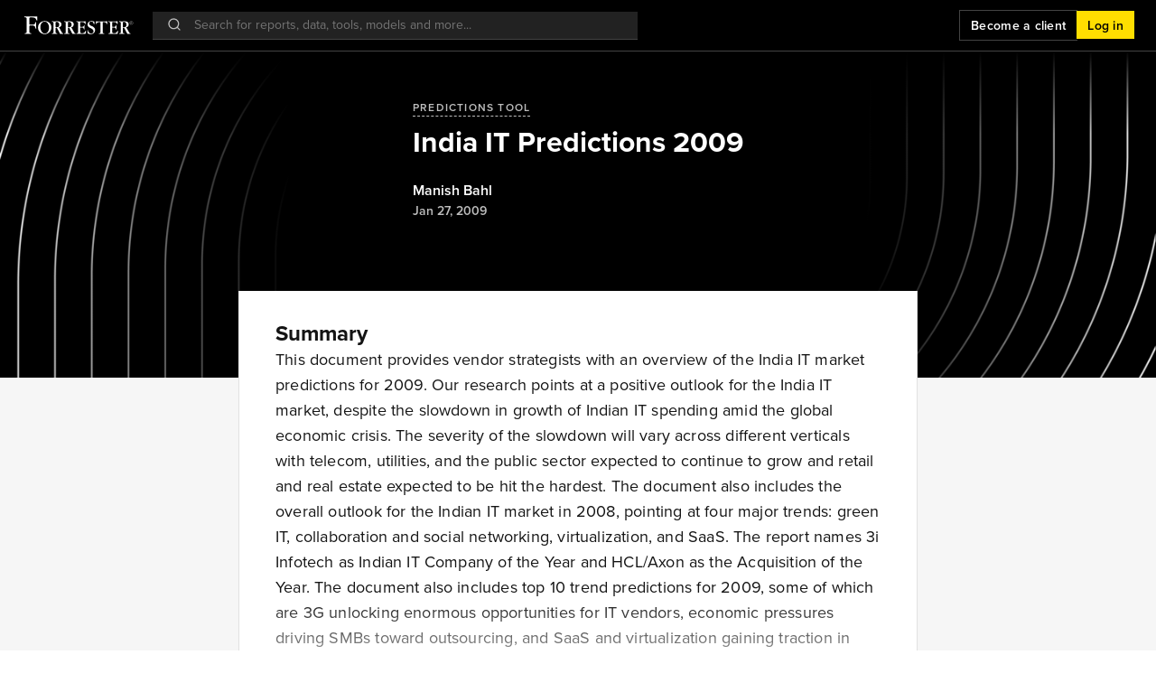

--- FILE ---
content_type: text/html; charset=utf-8
request_url: https://www.forrester.com/report/india-it-predictions-2009/RES59591
body_size: 87857
content:
<!doctype html>
<html data-n-head-ssr lang="en" data-n-head="%7B%22lang%22:%7B%22ssr%22:%22en%22%7D%7D">
  <head >
    <meta data-n-head="ssr" charset="utf-8"><meta data-n-head="ssr" name="viewport" content="width=device-width, initial-scale=1, maximum-scale=1"><meta data-n-head="ssr" name="og:locale" content="en_US"><meta data-n-head="ssr" name="og:type" content="website"><meta data-n-head="ssr" name="og:site_name" content="Forrester"><meta data-n-head="ssr" data-hid="og:image" name="image" property="og:image" content="https://go.forrester.com/wp-content/uploads/2020/03/FMK_FORR_GenericSocialImage_200323.jpg"><meta data-n-head="ssr" name="twitter:site" content="@forrester"><meta data-n-head="ssr" name="twitter:card" content="summary_large_image"><meta data-n-head="ssr" data-hid="twitter:image" name="twitter:image" content="https://go.forrester.com/wp-content/uploads/2020/03/FMK_FORR_GenericSocialImage_200323.jpg"><meta data-n-head="ssr" data-hid="charset" charset="utf-8"><meta data-n-head="ssr" data-hid="mobile-web-app-capable" name="mobile-web-app-capable" content="yes"><meta data-n-head="ssr" data-hid="apple-mobile-web-app-title" name="apple-mobile-web-app-title" content="Forrester"><meta data-n-head="ssr" data-hid="og:title" name="og:title" content="India IT Predictions 2009 | Forrester"><meta data-n-head="ssr" data-hid="description" name="description" content="This document provides vendor strategists with an overview of the India IT market predictions for 2009. Our research points at a positive outlook for the..."><meta data-n-head="ssr" data-hid="og:description" name="og:description" content="This document provides vendor strategists with an overview of the India IT market predictions for 2009. Our research points at a positive outlook for the..."><meta data-n-head="ssr" data-hid="og:url" name="og:url" content="https://www.forrester.com/report/india-it-predictions-2009/RES59591"><title>India IT Predictions 2009 | Forrester</title><script type="text/javascript" src="/ruxitagentjs_ICANVfqru_10329260115094557.js" data-dtconfig="rid=RID_466390585|rpid=526623407|domain=forrester.com|reportUrl=/rb_bf34414eoq|app=ea7c4b59f27d43eb|ssc=1|owasp=1|featureHash=ICANVfqru|rdnt=1|uxrgce=1|vcit=2000|cuc=st035p7x|mel=100000|dpvc=1|lastModification=1769435471983|tp=500,50,0|srbbv=2|agentUri=/ruxitagentjs_ICANVfqru_10329260115094557.js"></script><link data-n-head="ssr" rel="stylesheet" type="text/css" href="https://use.typekit.net/hks2ljb.css"><link data-n-head="ssr" data-hid="shortcut-icon" rel="shortcut icon" href="/_nuxt/icons/icon_64x64.273c9d.png"><link data-n-head="ssr" data-hid="apple-touch-icon" rel="apple-touch-icon" href="/_nuxt/icons/icon_512x512.273c9d.png" sizes="512x512"><link data-n-head="ssr" rel="manifest" href="/_nuxt/manifest.b6a4a4f7.json" data-hid="manifest"><script data-n-head="ssr" data-hid="gtm-script">window['dataLayer']=[];if(!window._gtm_init){window._gtm_init=1;(function(w,n,d,m,e,p){w[d]=(w[d]==1||n[d]=='yes'||n[d]==1||n[m]==1||(w[e]&&w[e][p]&&w[e][p]()))?1:0})(window,navigator,'doNotTrack','msDoNotTrack','external','msTrackingProtectionEnabled');(function(w,d,s,l,x,y){w[x]={};w._gtm_inject=function(i){if(w.doNotTrack||w[x][i])return;w[x][i]=1;w[l]=w[l]||[];w[l].push({'gtm.start':new Date().getTime(),event:'gtm.js'});var f=d.getElementsByTagName(s)[0],j=d.createElement(s);j.async=true;j.src='https://www.googletagmanager.com/gtm.js?id='+i+'&gtm_preview=env-1&gtm_auth=mZ5Y-KY0eOGYFSJHa6IIew';f.parentNode.insertBefore(j,f);}})(window,document,'script','dataLayer','_gtm_ids','_gtm_inject')};["GTM-N83DS4M"].forEach(function(i){window._gtm_inject(i)})</script><link rel="preload" href="https://www.forrester.com/assets/forresterNow/9c681d0.js" as="script"><link rel="preload" href="https://www.forrester.com/assets/forresterNow/bd35314.js" as="script"><link rel="preload" href="https://www.forrester.com/assets/forresterNow/e9caf96.js" as="script"><link rel="preload" href="https://www.forrester.com/assets/forresterNow/3dddd32.js" as="script"><link rel="preload" href="https://www.forrester.com/assets/forresterNow/9e428f4.js" as="script"><link rel="preload" href="https://www.forrester.com/assets/forresterNow/1f69bb8.js" as="script"><link rel="preload" href="https://www.forrester.com/assets/forresterNow/0dafb32.js" as="script"><link rel="preload" href="https://www.forrester.com/assets/forresterNow/3cb8fdf.js" as="script"><link rel="preload" href="https://www.forrester.com/assets/forresterNow/b553f48.js" as="script"><link rel="preload" href="https://www.forrester.com/assets/forresterNow/79e95d7.js" as="script"><link rel="preload" href="https://www.forrester.com/assets/forresterNow/98464bd.js" as="script"><link rel="preload" href="https://www.forrester.com/assets/forresterNow/52c5afb.js" as="script"><link rel="preload" href="https://www.forrester.com/assets/forresterNow/66eff80.js" as="script"><link rel="preload" href="https://www.forrester.com/assets/forresterNow/a2dcaf0.js" as="script"><link rel="preload" href="https://www.forrester.com/assets/forresterNow/f497040.js" as="script"><link rel="preload" href="https://www.forrester.com/assets/forresterNow/df7f8b5.js" as="script"><link rel="preload" href="https://www.forrester.com/assets/forresterNow/04692e3.js" as="script"><link rel="preload" href="https://www.forrester.com/assets/forresterNow/aabe9e0.js" as="script"><link rel="preload" href="https://www.forrester.com/assets/forresterNow/4eaa5e3.js" as="script"><link rel="preload" href="https://www.forrester.com/assets/forresterNow/c32a3fa.js" as="script"><link rel="preload" href="https://www.forrester.com/assets/forresterNow/f3f0042.js" as="script"><link rel="preload" href="https://www.forrester.com/assets/forresterNow/f11c9f3.js" as="script"><link rel="preload" href="https://www.forrester.com/assets/forresterNow/62fbd58.js" as="script"><link rel="preload" href="https://www.forrester.com/assets/forresterNow/ed9de7b.js" as="script"><style data-vue-ssr-id="4583bfba:0 4d0e2d98:0 34ed81f6:0 84ac65e0:0 3f8638d5:0 0d9ef8a8:0 5256da1d:0 273352fb:0 1eb7451b:0 1d7fef51:0 7d9022e0:0 0cc9c7d3:0 01499fcf:0 55dfe39e:0 33a6d7f4:0 0aaf4677:0 84d5a5c0:0 361c5e4e:0 507c433e:0 84a147e8:0 57deab3a:0 05cf8247:0 20361dc6:0 dff2669c:0 7fce850b:0 d91a0814:0 22b6316e:0 f24fa822:0">@charset "UTF-8";
/*!
 * Bootstrap  v5.3.3 (https://getbootstrap.com/)
 * Copyright 2011-2024 The Bootstrap Authors
 * Licensed under MIT (https://github.com/twbs/bootstrap/blob/main/LICENSE)
 */:root,[data-bs-theme=light]{--bs-blue:#0d6efd;--bs-indigo:#6610f2;--bs-purple:#6f42c1;--bs-pink:#d63384;--bs-red:#dc3545;--bs-orange:#fd7e14;--bs-yellow:#ffc107;--bs-green:#198754;--bs-teal:#20c997;--bs-cyan:#0dcaf0;--bs-black:#000;--bs-white:#fff;--bs-gray:#6c757d;--bs-gray-dark:#343a40;--bs-gray-100:#f8f9fa;--bs-gray-200:#e9ecef;--bs-gray-300:#dee2e6;--bs-gray-400:#ced4da;--bs-gray-500:#adb5bd;--bs-gray-600:#6c757d;--bs-gray-700:#495057;--bs-gray-800:#343a40;--bs-gray-900:#212529;--bs-primary:#0d6efd;--bs-secondary:#6c757d;--bs-success:#198754;--bs-info:#0dcaf0;--bs-warning:#ffc107;--bs-danger:#dc3545;--bs-light:#f8f9fa;--bs-dark:#212529;--bs-primary-rgb:13,110,253;--bs-secondary-rgb:108,117,125;--bs-success-rgb:25,135,84;--bs-info-rgb:13,202,240;--bs-warning-rgb:255,193,7;--bs-danger-rgb:220,53,69;--bs-light-rgb:248,249,250;--bs-dark-rgb:33,37,41;--bs-primary-text-emphasis:#052c65;--bs-secondary-text-emphasis:#2b2f32;--bs-success-text-emphasis:#0a3622;--bs-info-text-emphasis:#055160;--bs-warning-text-emphasis:#664d03;--bs-danger-text-emphasis:#58151c;--bs-light-text-emphasis:#495057;--bs-dark-text-emphasis:#495057;--bs-primary-bg-subtle:#cfe2ff;--bs-secondary-bg-subtle:#e2e3e5;--bs-success-bg-subtle:#d1e7dd;--bs-info-bg-subtle:#cff4fc;--bs-warning-bg-subtle:#fff3cd;--bs-danger-bg-subtle:#f8d7da;--bs-light-bg-subtle:#fcfcfd;--bs-dark-bg-subtle:#ced4da;--bs-primary-border-subtle:#9ec5fe;--bs-secondary-border-subtle:#c4c8cb;--bs-success-border-subtle:#a3cfbb;--bs-info-border-subtle:#9eeaf9;--bs-warning-border-subtle:#ffe69c;--bs-danger-border-subtle:#f1aeb5;--bs-light-border-subtle:#e9ecef;--bs-dark-border-subtle:#adb5bd;--bs-white-rgb:255,255,255;--bs-black-rgb:0,0,0;--bs-font-sans-serif:system-ui,-apple-system,Segoe UI,Roboto,Ubuntu,Cantarell,Noto Sans,sans-serif,"Segoe UI",Roboto,"Helvetica Neue","Noto Sans","Liberation Sans",Arial,sans-serif,"Apple Color Emoji","Segoe UI Emoji","Segoe UI Symbol","Noto Color Emoji";--bs-font-monospace:SFMono-Regular,Menlo,Monaco,Consolas,"Liberation Mono","Courier New",monospace;--bs-gradient:linear-gradient(180deg,hsla(0,0%,100%,.15),hsla(0,0%,100%,0));--bs-body-font-family:var(--bs-font-sans-serif);--bs-body-font-size:1rem;--bs-body-font-weight:400;--bs-body-line-height:1.5;--bs-body-color:#212529;--bs-body-color-rgb:33,37,41;--bs-body-bg:#fff;--bs-body-bg-rgb:255,255,255;--bs-emphasis-color:#000;--bs-emphasis-color-rgb:0,0,0;--bs-secondary-color:rgba(33,37,41,.75);--bs-secondary-color-rgb:33,37,41;--bs-secondary-bg:#e9ecef;--bs-secondary-bg-rgb:233,236,239;--bs-tertiary-color:rgba(33,37,41,.5);--bs-tertiary-color-rgb:33,37,41;--bs-tertiary-bg:#f8f9fa;--bs-tertiary-bg-rgb:248,249,250;--bs-heading-color:inherit;--bs-link-color:#0d6efd;--bs-link-color-rgb:13,110,253;--bs-link-decoration:underline;--bs-link-hover-color:#0a58ca;--bs-link-hover-color-rgb:10,88,202;--bs-code-color:#d63384;--bs-highlight-color:#212529;--bs-highlight-bg:#fff3cd;--bs-border-width:1px;--bs-border-style:solid;--bs-border-color:#dee2e6;--bs-border-color-translucent:rgba(0,0,0,.175);--bs-border-radius:0.375rem;--bs-border-radius-sm:0.25rem;--bs-border-radius-lg:0.5rem;--bs-border-radius-xl:1rem;--bs-border-radius-xxl:2rem;--bs-border-radius-2xl:var(--bs-border-radius-xxl);--bs-border-radius-pill:50rem;--bs-box-shadow:0 0.5rem 1rem rgba(0,0,0,.15);--bs-box-shadow-sm:0 0.125rem 0.25rem rgba(0,0,0,.075);--bs-box-shadow-lg:0 1rem 3rem rgba(0,0,0,.175);--bs-box-shadow-inset:inset 0 1px 2px rgba(0,0,0,.075);--bs-focus-ring-width:0.25rem;--bs-focus-ring-opacity:0.25;--bs-focus-ring-color:rgba(13,110,253,.25);--bs-form-valid-color:#198754;--bs-form-valid-border-color:#198754;--bs-form-invalid-color:#dc3545;--bs-form-invalid-border-color:#dc3545}[data-bs-theme=dark]{--csstools-color-scheme--dark:initial;color-scheme:dark;--bs-body-color:#dee2e6;--bs-body-color-rgb:222,226,230;--bs-body-bg:#212529;--bs-body-bg-rgb:33,37,41;--bs-emphasis-color:#fff;--bs-emphasis-color-rgb:255,255,255;--bs-secondary-color:rgba(222,226,230,.75);--bs-secondary-color-rgb:222,226,230;--bs-secondary-bg:#343a40;--bs-secondary-bg-rgb:52,58,64;--bs-tertiary-color:rgba(222,226,230,.5);--bs-tertiary-color-rgb:222,226,230;--bs-tertiary-bg:#2b3035;--bs-tertiary-bg-rgb:43,48,53;--bs-primary-text-emphasis:#6ea8fe;--bs-secondary-text-emphasis:#a7acb1;--bs-success-text-emphasis:#75b798;--bs-info-text-emphasis:#6edff6;--bs-warning-text-emphasis:#ffda6a;--bs-danger-text-emphasis:#ea868f;--bs-light-text-emphasis:#f8f9fa;--bs-dark-text-emphasis:#dee2e6;--bs-primary-bg-subtle:#031633;--bs-secondary-bg-subtle:#161719;--bs-success-bg-subtle:#051b11;--bs-info-bg-subtle:#032830;--bs-warning-bg-subtle:#332701;--bs-danger-bg-subtle:#2c0b0e;--bs-light-bg-subtle:#343a40;--bs-dark-bg-subtle:#1a1d20;--bs-primary-border-subtle:#084298;--bs-secondary-border-subtle:#41464b;--bs-success-border-subtle:#0f5132;--bs-info-border-subtle:#087990;--bs-warning-border-subtle:#997404;--bs-danger-border-subtle:#842029;--bs-light-border-subtle:#495057;--bs-dark-border-subtle:#343a40;--bs-heading-color:inherit;--bs-link-color:#6ea8fe;--bs-link-hover-color:#8bb9fe;--bs-link-color-rgb:110,168,254;--bs-link-hover-color-rgb:139,185,254;--bs-code-color:#e685b5;--bs-highlight-color:#dee2e6;--bs-highlight-bg:#664d03;--bs-border-color:#495057;--bs-border-color-translucent:hsla(0,0%,100%,.15);--bs-form-valid-color:#75b798;--bs-form-valid-border-color:#75b798;--bs-form-invalid-color:#ea868f;--bs-form-invalid-border-color:#ea868f}*,:after,:before{box-sizing:border-box}@media (prefers-reduced-motion:no-preference){:root{scroll-behavior:smooth}}body{background-color:#fff;background-color:var(--bs-body-bg);color:#212529;color:var(--bs-body-color);font-family:system-ui,-apple-system,Segoe UI,Roboto,Ubuntu,Cantarell,Noto Sans,sans-serif,"Segoe UI","Helvetica Neue","Noto Sans","Liberation Sans",Arial,"Apple Color Emoji","Segoe UI Emoji","Segoe UI Symbol","Noto Color Emoji";font-family:var(--bs-body-font-family);font-size:1rem;font-size:var(--bs-body-font-size);font-weight:400;font-weight:var(--bs-body-font-weight);line-height:1.5;line-height:var(--bs-body-line-height);margin:0;text-align:var(--bs-body-text-align);-webkit-text-size-adjust:100%;-webkit-tap-highlight-color:rgba(0,0,0,0)}hr{border:0;border-top:1px solid;border-top:var(--bs-border-width) solid;color:inherit;margin:1rem 0;opacity:.25}.h1,.h2,.h3,.h4,.h5,.h6,h1,h2,h3,h4,h5,h6{color:inherit;color:var(--bs-heading-color);font-weight:500;line-height:1.2;margin-bottom:.5rem;margin-top:0}.h1,h1{font-size:calc(1.375rem + 1.5vw)}@media (min-width:1200px){.h1,h1{font-size:2.5rem}}.h2,h2{font-size:calc(1.325rem + .9vw)}@media (min-width:1200px){.h2,h2{font-size:2rem}}.h3,h3{font-size:calc(1.3rem + .6vw)}@media (min-width:1200px){.h3,h3{font-size:1.75rem}}.h4,h4{font-size:calc(1.275rem + .3vw)}@media (min-width:1200px){.h4,h4{font-size:1.5rem}}.h5,h5{font-size:1.25rem}.h6,h6{font-size:1rem}p{margin-bottom:1rem;margin-top:0}abbr[title]{cursor:help;-webkit-text-decoration:underline dotted;text-decoration:underline;text-decoration:underline dotted;-webkit-text-decoration-skip-ink:none;text-decoration-skip-ink:none}address{font-style:normal;line-height:inherit;margin-bottom:1rem}ol,ul{padding-left:2rem}dl,ol,ul{margin-bottom:1rem;margin-top:0}ol ol,ol ul,ul ol,ul ul{margin-bottom:0}dt{font-weight:700}dd{margin-bottom:.5rem;margin-left:0}blockquote{margin:0 0 1rem}b,strong{font-weight:bolder}.small,small{font-size:.875em}.mark,mark{background-color:#fff3cd;background-color:var(--bs-highlight-bg);color:#212529;color:var(--bs-highlight-color);padding:.1875em}sub,sup{font-size:.75em;line-height:0;position:relative;vertical-align:baseline}sub{bottom:-.25em}sup{top:-.5em}a{color:#0d6efd;color:rgba(var(--bs-link-color-rgb),var(--bs-link-opacity,1));-webkit-text-decoration:underline;text-decoration:underline}a:hover{--bs-link-color-rgb:var(--bs-link-hover-color-rgb)}a:not([href]):not([class]),a:not([href]):not([class]):hover{color:inherit;-webkit-text-decoration:none;text-decoration:none}code,kbd,pre,samp{font-family:SFMono-Regular,Menlo,Monaco,Consolas,"Liberation Mono","Courier New",monospace;font-family:var(--bs-font-monospace);font-size:1em}pre{display:block;font-size:.875em;margin-bottom:1rem;margin-top:0;overflow:auto}pre code{color:inherit;font-size:inherit;word-break:normal}code{color:#d63384;color:var(--bs-code-color);font-size:.875em;word-wrap:break-word}a>code{color:inherit}kbd{background-color:#212529;background-color:var(--bs-body-color);border-radius:.25rem;color:#fff;color:var(--bs-body-bg);font-size:.875em;padding:.1875rem .375rem}kbd kbd{font-size:1em;padding:0}figure{margin:0 0 1rem}img,svg{vertical-align:middle}table{border-collapse:collapse;caption-side:bottom}caption{color:rgba(33,37,41,.75);color:var(--bs-secondary-color);padding-bottom:.5rem;padding-top:.5rem;text-align:left}th{text-align:inherit;text-align:-webkit-match-parent}tbody,td,tfoot,th,thead,tr{border:0 solid;border-color:inherit}label{display:inline-block}button{border-radius:0}button:focus:not(:focus-visible){outline:0}button,input,optgroup,select,textarea{font-family:inherit;font-size:inherit;line-height:inherit;margin:0}button,select{text-transform:none}[role=button]{cursor:pointer}select{word-wrap:normal}select:disabled{opacity:1}[list]:not([type=date]):not([type=datetime-local]):not([type=month]):not([type=week]):not([type=time])::-webkit-calendar-picker-indicator{display:none!important}[type=button],[type=reset],[type=submit],button{-webkit-appearance:button}[type=button]:not(:disabled),[type=reset]:not(:disabled),[type=submit]:not(:disabled),button:not(:disabled){cursor:pointer}::-moz-focus-inner{border-style:none;padding:0}textarea{resize:vertical}fieldset{border:0;margin:0;min-width:0;padding:0}legend{float:left;font-size:calc(1.275rem + .3vw);line-height:inherit;margin-bottom:.5rem;padding:0;width:100%}@media (min-width:1200px){legend{font-size:1.5rem}}legend+*{clear:left}::-webkit-datetime-edit-day-field,::-webkit-datetime-edit-fields-wrapper,::-webkit-datetime-edit-hour-field,::-webkit-datetime-edit-minute,::-webkit-datetime-edit-month-field,::-webkit-datetime-edit-text,::-webkit-datetime-edit-year-field{padding:0}::-webkit-inner-spin-button{height:auto}[type=search]{-webkit-appearance:textfield;outline-offset:-2px}::-webkit-search-decoration{-webkit-appearance:none}::-webkit-color-swatch-wrapper{padding:0}::file-selector-button{-webkit-appearance:button;font:inherit}output{display:inline-block}iframe{border:0}summary{cursor:pointer;display:list-item}progress{vertical-align:baseline}[hidden]{display:none!important}.lead{font-size:1.25rem;font-weight:300}.display-1{font-size:calc(1.625rem + 4.5vw);font-weight:300;line-height:1.2}@media (min-width:1200px){.display-1{font-size:5rem}}.display-2{font-size:calc(1.575rem + 3.9vw);font-weight:300;line-height:1.2}@media (min-width:1200px){.display-2{font-size:4.5rem}}.display-3{font-size:calc(1.525rem + 3.3vw);font-weight:300;line-height:1.2}@media (min-width:1200px){.display-3{font-size:4rem}}.display-4{font-size:calc(1.475rem + 2.7vw);font-weight:300;line-height:1.2}@media (min-width:1200px){.display-4{font-size:3.5rem}}.display-5{font-size:calc(1.425rem + 2.1vw);font-weight:300;line-height:1.2}@media (min-width:1200px){.display-5{font-size:3rem}}.display-6{font-size:calc(1.375rem + 1.5vw);font-weight:300;line-height:1.2}@media (min-width:1200px){.display-6{font-size:2.5rem}}.list-inline,.list-unstyled{list-style:none;padding-left:0}.list-inline-item{display:inline-block}.list-inline-item:not(:last-child){margin-right:.5rem}.initialism{font-size:.875em;text-transform:uppercase}.blockquote{font-size:1.25rem;margin-bottom:1rem}.blockquote>:last-child{margin-bottom:0}.blockquote-footer{color:#6c757d;font-size:.875em;margin-bottom:1rem;margin-top:-1rem}.blockquote-footer:before{content:"— "}.img-fluid,.img-thumbnail{height:auto;max-width:100%}.img-thumbnail{background-color:#fff;background-color:var(--bs-body-bg);border:1px solid #dee2e6;border:var(--bs-border-width) solid var(--bs-border-color);border-radius:.375rem;border-radius:var(--bs-border-radius);padding:.25rem}.figure{display:inline-block}.figure-img{line-height:1;margin-bottom:.5rem}.figure-caption{color:rgba(33,37,41,.75);color:var(--bs-secondary-color);font-size:.875em}.container,.container-fluid,.container-lg,.container-md,.container-sm,.container-xl,.container-xxl{--bs-gutter-x:1.5rem;--bs-gutter-y:0;margin-left:auto;margin-right:auto;padding-left:.75rem;padding-left:calc(var(--bs-gutter-x)*.5);padding-right:.75rem;padding-right:calc(var(--bs-gutter-x)*.5);width:100%}@media (min-width:576px){.container,.container-sm{max-width:540px}}@media (min-width:768px){.container,.container-md,.container-sm{max-width:720px}}@media (min-width:992px){.container,.container-lg,.container-md,.container-sm{max-width:960px}}@media (min-width:1200px){.container,.container-lg,.container-md,.container-sm,.container-xl{max-width:1140px}}@media (min-width:1400px){.container,.container-lg,.container-md,.container-sm,.container-xl,.container-xxl{max-width:1320px}}:root{--bs-breakpoint-xs:0;--bs-breakpoint-sm:576px;--bs-breakpoint-md:768px;--bs-breakpoint-lg:992px;--bs-breakpoint-xl:1200px;--bs-breakpoint-xxl:1400px}.row{--bs-gutter-x:1.5rem;--bs-gutter-y:0;display:flex;flex-wrap:wrap;margin-left:-.75rem;margin-left:calc(var(--bs-gutter-x)*-.5);margin-right:-.75rem;margin-right:calc(var(--bs-gutter-x)*-.5);margin-top:0;margin-top:calc(var(--bs-gutter-y)*-1)}.row>*{flex-shrink:0;margin-top:var(--bs-gutter-y);max-width:100%;padding-left:calc(var(--bs-gutter-x)*.5);padding-right:calc(var(--bs-gutter-x)*.5);width:100%}.col{flex:1 0 0%}.row-cols-auto>*{flex:0 0 auto;width:auto}.row-cols-1>*{flex:0 0 auto;width:100%}.row-cols-2>*{flex:0 0 auto;width:50%}.row-cols-3>*{flex:0 0 auto;width:33.33333333%}.row-cols-4>*{flex:0 0 auto;width:25%}.row-cols-5>*{flex:0 0 auto;width:20%}.row-cols-6>*{flex:0 0 auto;width:16.66666667%}.col-auto{flex:0 0 auto;width:auto}.col-1{flex:0 0 auto;width:8.33333333%}.col-2{flex:0 0 auto;width:16.66666667%}.col-3{flex:0 0 auto;width:25%}.col-4{flex:0 0 auto;width:33.33333333%}.col-5{flex:0 0 auto;width:41.66666667%}.col-6{flex:0 0 auto;width:50%}.col-7{flex:0 0 auto;width:58.33333333%}.col-8{flex:0 0 auto;width:66.66666667%}.col-9{flex:0 0 auto;width:75%}.col-10{flex:0 0 auto;width:83.33333333%}.col-11{flex:0 0 auto;width:91.66666667%}.col-12{flex:0 0 auto;width:100%}.offset-1{margin-left:8.33333333%}.offset-2{margin-left:16.66666667%}.offset-3{margin-left:25%}.offset-4{margin-left:33.33333333%}.offset-5{margin-left:41.66666667%}.offset-6{margin-left:50%}.offset-7{margin-left:58.33333333%}.offset-8{margin-left:66.66666667%}.offset-9{margin-left:75%}.offset-10{margin-left:83.33333333%}.offset-11{margin-left:91.66666667%}.g-0,.gx-0{--bs-gutter-x:0}.g-0,.gy-0{--bs-gutter-y:0}.g-1,.gx-1{--bs-gutter-x:0.25rem}.g-1,.gy-1{--bs-gutter-y:0.25rem}.g-2,.gx-2{--bs-gutter-x:0.5rem}.g-2,.gy-2{--bs-gutter-y:0.5rem}.g-3,.gx-3{--bs-gutter-x:1rem}.g-3,.gy-3{--bs-gutter-y:1rem}.g-4,.gx-4{--bs-gutter-x:1.5rem}.g-4,.gy-4{--bs-gutter-y:1.5rem}.g-5,.gx-5{--bs-gutter-x:3rem}.g-5,.gy-5{--bs-gutter-y:3rem}@media (min-width:576px){.col-sm{flex:1 0 0%}.row-cols-sm-auto>*{flex:0 0 auto;width:auto}.row-cols-sm-1>*{flex:0 0 auto;width:100%}.row-cols-sm-2>*{flex:0 0 auto;width:50%}.row-cols-sm-3>*{flex:0 0 auto;width:33.33333333%}.row-cols-sm-4>*{flex:0 0 auto;width:25%}.row-cols-sm-5>*{flex:0 0 auto;width:20%}.row-cols-sm-6>*{flex:0 0 auto;width:16.66666667%}.col-sm-auto{flex:0 0 auto;width:auto}.col-sm-1{flex:0 0 auto;width:8.33333333%}.col-sm-2{flex:0 0 auto;width:16.66666667%}.col-sm-3{flex:0 0 auto;width:25%}.col-sm-4{flex:0 0 auto;width:33.33333333%}.col-sm-5{flex:0 0 auto;width:41.66666667%}.col-sm-6{flex:0 0 auto;width:50%}.col-sm-7{flex:0 0 auto;width:58.33333333%}.col-sm-8{flex:0 0 auto;width:66.66666667%}.col-sm-9{flex:0 0 auto;width:75%}.col-sm-10{flex:0 0 auto;width:83.33333333%}.col-sm-11{flex:0 0 auto;width:91.66666667%}.col-sm-12{flex:0 0 auto;width:100%}.offset-sm-0{margin-left:0}.offset-sm-1{margin-left:8.33333333%}.offset-sm-2{margin-left:16.66666667%}.offset-sm-3{margin-left:25%}.offset-sm-4{margin-left:33.33333333%}.offset-sm-5{margin-left:41.66666667%}.offset-sm-6{margin-left:50%}.offset-sm-7{margin-left:58.33333333%}.offset-sm-8{margin-left:66.66666667%}.offset-sm-9{margin-left:75%}.offset-sm-10{margin-left:83.33333333%}.offset-sm-11{margin-left:91.66666667%}.g-sm-0,.gx-sm-0{--bs-gutter-x:0}.g-sm-0,.gy-sm-0{--bs-gutter-y:0}.g-sm-1,.gx-sm-1{--bs-gutter-x:0.25rem}.g-sm-1,.gy-sm-1{--bs-gutter-y:0.25rem}.g-sm-2,.gx-sm-2{--bs-gutter-x:0.5rem}.g-sm-2,.gy-sm-2{--bs-gutter-y:0.5rem}.g-sm-3,.gx-sm-3{--bs-gutter-x:1rem}.g-sm-3,.gy-sm-3{--bs-gutter-y:1rem}.g-sm-4,.gx-sm-4{--bs-gutter-x:1.5rem}.g-sm-4,.gy-sm-4{--bs-gutter-y:1.5rem}.g-sm-5,.gx-sm-5{--bs-gutter-x:3rem}.g-sm-5,.gy-sm-5{--bs-gutter-y:3rem}}@media (min-width:768px){.col-md{flex:1 0 0%}.row-cols-md-auto>*{flex:0 0 auto;width:auto}.row-cols-md-1>*{flex:0 0 auto;width:100%}.row-cols-md-2>*{flex:0 0 auto;width:50%}.row-cols-md-3>*{flex:0 0 auto;width:33.33333333%}.row-cols-md-4>*{flex:0 0 auto;width:25%}.row-cols-md-5>*{flex:0 0 auto;width:20%}.row-cols-md-6>*{flex:0 0 auto;width:16.66666667%}.col-md-auto{flex:0 0 auto;width:auto}.col-md-1{flex:0 0 auto;width:8.33333333%}.col-md-2{flex:0 0 auto;width:16.66666667%}.col-md-3{flex:0 0 auto;width:25%}.col-md-4{flex:0 0 auto;width:33.33333333%}.col-md-5{flex:0 0 auto;width:41.66666667%}.col-md-6{flex:0 0 auto;width:50%}.col-md-7{flex:0 0 auto;width:58.33333333%}.col-md-8{flex:0 0 auto;width:66.66666667%}.col-md-9{flex:0 0 auto;width:75%}.col-md-10{flex:0 0 auto;width:83.33333333%}.col-md-11{flex:0 0 auto;width:91.66666667%}.col-md-12{flex:0 0 auto;width:100%}.offset-md-0{margin-left:0}.offset-md-1{margin-left:8.33333333%}.offset-md-2{margin-left:16.66666667%}.offset-md-3{margin-left:25%}.offset-md-4{margin-left:33.33333333%}.offset-md-5{margin-left:41.66666667%}.offset-md-6{margin-left:50%}.offset-md-7{margin-left:58.33333333%}.offset-md-8{margin-left:66.66666667%}.offset-md-9{margin-left:75%}.offset-md-10{margin-left:83.33333333%}.offset-md-11{margin-left:91.66666667%}.g-md-0,.gx-md-0{--bs-gutter-x:0}.g-md-0,.gy-md-0{--bs-gutter-y:0}.g-md-1,.gx-md-1{--bs-gutter-x:0.25rem}.g-md-1,.gy-md-1{--bs-gutter-y:0.25rem}.g-md-2,.gx-md-2{--bs-gutter-x:0.5rem}.g-md-2,.gy-md-2{--bs-gutter-y:0.5rem}.g-md-3,.gx-md-3{--bs-gutter-x:1rem}.g-md-3,.gy-md-3{--bs-gutter-y:1rem}.g-md-4,.gx-md-4{--bs-gutter-x:1.5rem}.g-md-4,.gy-md-4{--bs-gutter-y:1.5rem}.g-md-5,.gx-md-5{--bs-gutter-x:3rem}.g-md-5,.gy-md-5{--bs-gutter-y:3rem}}@media (min-width:992px){.col-lg{flex:1 0 0%}.row-cols-lg-auto>*{flex:0 0 auto;width:auto}.row-cols-lg-1>*{flex:0 0 auto;width:100%}.row-cols-lg-2>*{flex:0 0 auto;width:50%}.row-cols-lg-3>*{flex:0 0 auto;width:33.33333333%}.row-cols-lg-4>*{flex:0 0 auto;width:25%}.row-cols-lg-5>*{flex:0 0 auto;width:20%}.row-cols-lg-6>*{flex:0 0 auto;width:16.66666667%}.col-lg-auto{flex:0 0 auto;width:auto}.col-lg-1{flex:0 0 auto;width:8.33333333%}.col-lg-2{flex:0 0 auto;width:16.66666667%}.col-lg-3{flex:0 0 auto;width:25%}.col-lg-4{flex:0 0 auto;width:33.33333333%}.col-lg-5{flex:0 0 auto;width:41.66666667%}.col-lg-6{flex:0 0 auto;width:50%}.col-lg-7{flex:0 0 auto;width:58.33333333%}.col-lg-8{flex:0 0 auto;width:66.66666667%}.col-lg-9{flex:0 0 auto;width:75%}.col-lg-10{flex:0 0 auto;width:83.33333333%}.col-lg-11{flex:0 0 auto;width:91.66666667%}.col-lg-12{flex:0 0 auto;width:100%}.offset-lg-0{margin-left:0}.offset-lg-1{margin-left:8.33333333%}.offset-lg-2{margin-left:16.66666667%}.offset-lg-3{margin-left:25%}.offset-lg-4{margin-left:33.33333333%}.offset-lg-5{margin-left:41.66666667%}.offset-lg-6{margin-left:50%}.offset-lg-7{margin-left:58.33333333%}.offset-lg-8{margin-left:66.66666667%}.offset-lg-9{margin-left:75%}.offset-lg-10{margin-left:83.33333333%}.offset-lg-11{margin-left:91.66666667%}.g-lg-0,.gx-lg-0{--bs-gutter-x:0}.g-lg-0,.gy-lg-0{--bs-gutter-y:0}.g-lg-1,.gx-lg-1{--bs-gutter-x:0.25rem}.g-lg-1,.gy-lg-1{--bs-gutter-y:0.25rem}.g-lg-2,.gx-lg-2{--bs-gutter-x:0.5rem}.g-lg-2,.gy-lg-2{--bs-gutter-y:0.5rem}.g-lg-3,.gx-lg-3{--bs-gutter-x:1rem}.g-lg-3,.gy-lg-3{--bs-gutter-y:1rem}.g-lg-4,.gx-lg-4{--bs-gutter-x:1.5rem}.g-lg-4,.gy-lg-4{--bs-gutter-y:1.5rem}.g-lg-5,.gx-lg-5{--bs-gutter-x:3rem}.g-lg-5,.gy-lg-5{--bs-gutter-y:3rem}}@media (min-width:1200px){.col-xl{flex:1 0 0%}.row-cols-xl-auto>*{flex:0 0 auto;width:auto}.row-cols-xl-1>*{flex:0 0 auto;width:100%}.row-cols-xl-2>*{flex:0 0 auto;width:50%}.row-cols-xl-3>*{flex:0 0 auto;width:33.33333333%}.row-cols-xl-4>*{flex:0 0 auto;width:25%}.row-cols-xl-5>*{flex:0 0 auto;width:20%}.row-cols-xl-6>*{flex:0 0 auto;width:16.66666667%}.col-xl-auto{flex:0 0 auto;width:auto}.col-xl-1{flex:0 0 auto;width:8.33333333%}.col-xl-2{flex:0 0 auto;width:16.66666667%}.col-xl-3{flex:0 0 auto;width:25%}.col-xl-4{flex:0 0 auto;width:33.33333333%}.col-xl-5{flex:0 0 auto;width:41.66666667%}.col-xl-6{flex:0 0 auto;width:50%}.col-xl-7{flex:0 0 auto;width:58.33333333%}.col-xl-8{flex:0 0 auto;width:66.66666667%}.col-xl-9{flex:0 0 auto;width:75%}.col-xl-10{flex:0 0 auto;width:83.33333333%}.col-xl-11{flex:0 0 auto;width:91.66666667%}.col-xl-12{flex:0 0 auto;width:100%}.offset-xl-0{margin-left:0}.offset-xl-1{margin-left:8.33333333%}.offset-xl-2{margin-left:16.66666667%}.offset-xl-3{margin-left:25%}.offset-xl-4{margin-left:33.33333333%}.offset-xl-5{margin-left:41.66666667%}.offset-xl-6{margin-left:50%}.offset-xl-7{margin-left:58.33333333%}.offset-xl-8{margin-left:66.66666667%}.offset-xl-9{margin-left:75%}.offset-xl-10{margin-left:83.33333333%}.offset-xl-11{margin-left:91.66666667%}.g-xl-0,.gx-xl-0{--bs-gutter-x:0}.g-xl-0,.gy-xl-0{--bs-gutter-y:0}.g-xl-1,.gx-xl-1{--bs-gutter-x:0.25rem}.g-xl-1,.gy-xl-1{--bs-gutter-y:0.25rem}.g-xl-2,.gx-xl-2{--bs-gutter-x:0.5rem}.g-xl-2,.gy-xl-2{--bs-gutter-y:0.5rem}.g-xl-3,.gx-xl-3{--bs-gutter-x:1rem}.g-xl-3,.gy-xl-3{--bs-gutter-y:1rem}.g-xl-4,.gx-xl-4{--bs-gutter-x:1.5rem}.g-xl-4,.gy-xl-4{--bs-gutter-y:1.5rem}.g-xl-5,.gx-xl-5{--bs-gutter-x:3rem}.g-xl-5,.gy-xl-5{--bs-gutter-y:3rem}}@media (min-width:1400px){.col-xxl{flex:1 0 0%}.row-cols-xxl-auto>*{flex:0 0 auto;width:auto}.row-cols-xxl-1>*{flex:0 0 auto;width:100%}.row-cols-xxl-2>*{flex:0 0 auto;width:50%}.row-cols-xxl-3>*{flex:0 0 auto;width:33.33333333%}.row-cols-xxl-4>*{flex:0 0 auto;width:25%}.row-cols-xxl-5>*{flex:0 0 auto;width:20%}.row-cols-xxl-6>*{flex:0 0 auto;width:16.66666667%}.col-xxl-auto{flex:0 0 auto;width:auto}.col-xxl-1{flex:0 0 auto;width:8.33333333%}.col-xxl-2{flex:0 0 auto;width:16.66666667%}.col-xxl-3{flex:0 0 auto;width:25%}.col-xxl-4{flex:0 0 auto;width:33.33333333%}.col-xxl-5{flex:0 0 auto;width:41.66666667%}.col-xxl-6{flex:0 0 auto;width:50%}.col-xxl-7{flex:0 0 auto;width:58.33333333%}.col-xxl-8{flex:0 0 auto;width:66.66666667%}.col-xxl-9{flex:0 0 auto;width:75%}.col-xxl-10{flex:0 0 auto;width:83.33333333%}.col-xxl-11{flex:0 0 auto;width:91.66666667%}.col-xxl-12{flex:0 0 auto;width:100%}.offset-xxl-0{margin-left:0}.offset-xxl-1{margin-left:8.33333333%}.offset-xxl-2{margin-left:16.66666667%}.offset-xxl-3{margin-left:25%}.offset-xxl-4{margin-left:33.33333333%}.offset-xxl-5{margin-left:41.66666667%}.offset-xxl-6{margin-left:50%}.offset-xxl-7{margin-left:58.33333333%}.offset-xxl-8{margin-left:66.66666667%}.offset-xxl-9{margin-left:75%}.offset-xxl-10{margin-left:83.33333333%}.offset-xxl-11{margin-left:91.66666667%}.g-xxl-0,.gx-xxl-0{--bs-gutter-x:0}.g-xxl-0,.gy-xxl-0{--bs-gutter-y:0}.g-xxl-1,.gx-xxl-1{--bs-gutter-x:0.25rem}.g-xxl-1,.gy-xxl-1{--bs-gutter-y:0.25rem}.g-xxl-2,.gx-xxl-2{--bs-gutter-x:0.5rem}.g-xxl-2,.gy-xxl-2{--bs-gutter-y:0.5rem}.g-xxl-3,.gx-xxl-3{--bs-gutter-x:1rem}.g-xxl-3,.gy-xxl-3{--bs-gutter-y:1rem}.g-xxl-4,.gx-xxl-4{--bs-gutter-x:1.5rem}.g-xxl-4,.gy-xxl-4{--bs-gutter-y:1.5rem}.g-xxl-5,.gx-xxl-5{--bs-gutter-x:3rem}.g-xxl-5,.gy-xxl-5{--bs-gutter-y:3rem}}.table{--bs-table-color-type:initial;--bs-table-bg-type:initial;--bs-table-color-state:initial;--bs-table-bg-state:initial;--bs-table-color:var(--bs-emphasis-color);--bs-table-bg:var(--bs-body-bg);--bs-table-border-color:var(--bs-border-color);--bs-table-accent-bg:transparent;--bs-table-striped-color:var(--bs-emphasis-color);--bs-table-striped-bg:rgba(var(--bs-emphasis-color-rgb),0.05);--bs-table-active-color:var(--bs-emphasis-color);--bs-table-active-bg:rgba(var(--bs-emphasis-color-rgb),0.1);--bs-table-hover-color:var(--bs-emphasis-color);--bs-table-hover-bg:rgba(var(--bs-emphasis-color-rgb),0.075);border-color:#dee2e6;border-color:var(--bs-table-border-color);margin-bottom:1rem;vertical-align:top;width:100%}.table>:not(caption)>*>*{background-color:var(--bs-table-bg);border-bottom-width:1px;border-bottom-width:var(--bs-border-width);box-shadow:inset 0 0 0 9999px var(--bs-table-bg-state,var(--bs-table-bg-type,var(--bs-table-accent-bg)));color:var(--bs-table-color-state,var(--bs-table-color-type,var(--bs-table-color)));padding:.5rem}.table>tbody{vertical-align:inherit}.table>thead{vertical-align:bottom}.table-group-divider{border-top:2px solid;border-top:calc(var(--bs-border-width)*2) solid}.caption-top{caption-side:top}.table-sm>:not(caption)>*>*{padding:.25rem}.table-bordered>:not(caption)>*{border-width:1px 0;border-width:var(--bs-border-width) 0}.table-bordered>:not(caption)>*>*{border-width:0 1px;border-width:0 var(--bs-border-width)}.table-borderless>:not(caption)>*>*{border-bottom-width:0}.table-borderless>:not(:first-child){border-top-width:0}.table-striped-columns>:not(caption)>tr>:nth-child(2n),.table-striped>tbody>tr:nth-of-type(odd)>*{--bs-table-color-type:var(--bs-table-striped-color);--bs-table-bg-type:var(--bs-table-striped-bg)}.table-active{--bs-table-color-state:var(--bs-table-active-color);--bs-table-bg-state:var(--bs-table-active-bg)}.table-hover>tbody>tr:hover>*{--bs-table-color-state:var(--bs-table-hover-color);--bs-table-bg-state:var(--bs-table-hover-bg)}.table-primary{--bs-table-color:#000;--bs-table-bg:#cfe2ff;--bs-table-border-color:#a6b5cc;--bs-table-striped-bg:#c5d7f2;--bs-table-striped-color:#000;--bs-table-active-bg:#bacbe6;--bs-table-active-color:#000;--bs-table-hover-bg:#bfd1ec;--bs-table-hover-color:#000;border-color:#a6b5cc;border-color:var(--bs-table-border-color)}.table-primary,.table-secondary{color:#000;color:var(--bs-table-color)}.table-secondary{--bs-table-color:#000;--bs-table-bg:#e2e3e5;--bs-table-border-color:#b5b6b7;--bs-table-striped-bg:#d7d8da;--bs-table-striped-color:#000;--bs-table-active-bg:#cbccce;--bs-table-active-color:#000;--bs-table-hover-bg:#d1d2d4;--bs-table-hover-color:#000;border-color:#b5b6b7;border-color:var(--bs-table-border-color)}.table-success{--bs-table-color:#000;--bs-table-bg:#d1e7dd;--bs-table-border-color:#a7b9b1;--bs-table-striped-bg:#c7dbd2;--bs-table-striped-color:#000;--bs-table-active-bg:#bcd0c7;--bs-table-active-color:#000;--bs-table-hover-bg:#c1d6cc;--bs-table-hover-color:#000;border-color:#a7b9b1;border-color:var(--bs-table-border-color)}.table-info,.table-success{color:#000;color:var(--bs-table-color)}.table-info{--bs-table-color:#000;--bs-table-bg:#cff4fc;--bs-table-border-color:#a6c3ca;--bs-table-striped-bg:#c5e8ef;--bs-table-striped-color:#000;--bs-table-active-bg:#badce3;--bs-table-active-color:#000;--bs-table-hover-bg:#bfe2e9;--bs-table-hover-color:#000;border-color:#a6c3ca;border-color:var(--bs-table-border-color)}.table-warning{--bs-table-color:#000;--bs-table-bg:#fff3cd;--bs-table-border-color:#ccc2a4;--bs-table-striped-bg:#f2e7c3;--bs-table-striped-color:#000;--bs-table-active-bg:#e6dbb9;--bs-table-active-color:#000;--bs-table-hover-bg:#ece1be;--bs-table-hover-color:#000;border-color:#ccc2a4;border-color:var(--bs-table-border-color)}.table-danger,.table-warning{color:#000;color:var(--bs-table-color)}.table-danger{--bs-table-color:#000;--bs-table-bg:#f8d7da;--bs-table-border-color:#c6acae;--bs-table-striped-bg:#eccccf;--bs-table-striped-color:#000;--bs-table-active-bg:#dfc2c4;--bs-table-active-color:#000;--bs-table-hover-bg:#e5c7ca;--bs-table-hover-color:#000;border-color:#c6acae;border-color:var(--bs-table-border-color)}.table-light{--bs-table-color:#000;--bs-table-bg:#f8f9fa;--bs-table-border-color:#c6c7c8;--bs-table-striped-bg:#ecedee;--bs-table-striped-color:#000;--bs-table-active-bg:#dfe0e1;--bs-table-active-color:#000;--bs-table-hover-bg:#e5e6e7;--bs-table-hover-color:#000;border-color:#c6c7c8;border-color:var(--bs-table-border-color);color:#000;color:var(--bs-table-color)}.table-dark{--bs-table-color:#fff;--bs-table-bg:#212529;--bs-table-border-color:#4d5154;--bs-table-striped-bg:#2c3034;--bs-table-striped-color:#fff;--bs-table-active-bg:#373b3e;--bs-table-active-color:#fff;--bs-table-hover-bg:#323539;--bs-table-hover-color:#fff;border-color:#4d5154;border-color:var(--bs-table-border-color);color:#fff;color:var(--bs-table-color)}.table-responsive{overflow-x:auto;-webkit-overflow-scrolling:touch}@media (max-width:575.98px){.table-responsive-sm{overflow-x:auto;-webkit-overflow-scrolling:touch}}@media (max-width:767.98px){.table-responsive-md{overflow-x:auto;-webkit-overflow-scrolling:touch}}@media (max-width:991.98px){.table-responsive-lg{overflow-x:auto;-webkit-overflow-scrolling:touch}}@media (max-width:1199.98px){.table-responsive-xl{overflow-x:auto;-webkit-overflow-scrolling:touch}}@media (max-width:1399.98px){.table-responsive-xxl{overflow-x:auto;-webkit-overflow-scrolling:touch}}.form-label{margin-bottom:.5rem}.col-form-label{font-size:inherit;line-height:1.5;margin-bottom:0;padding-bottom:calc(.375rem + 1px);padding-bottom:calc(.375rem + var(--bs-border-width));padding-top:calc(.375rem + 1px);padding-top:calc(.375rem + var(--bs-border-width))}.col-form-label-lg{font-size:1.25rem;padding-bottom:calc(.5rem + 1px);padding-bottom:calc(.5rem + var(--bs-border-width));padding-top:calc(.5rem + 1px);padding-top:calc(.5rem + var(--bs-border-width))}.col-form-label-sm{font-size:.875rem;padding-bottom:calc(.25rem + 1px);padding-bottom:calc(.25rem + var(--bs-border-width));padding-top:calc(.25rem + 1px);padding-top:calc(.25rem + var(--bs-border-width))}.form-text{color:rgba(33,37,41,.75);color:var(--bs-secondary-color);font-size:.875em;margin-top:.25rem}.form-control{-webkit-appearance:none;-moz-appearance:none;appearance:none;background-clip:padding-box;background-color:#fff;background-color:var(--bs-body-bg);border:1px solid #dee2e6;border:var(--bs-border-width) solid var(--bs-border-color);border-radius:.375rem;border-radius:var(--bs-border-radius);color:#212529;color:var(--bs-body-color);display:block;font-size:1rem;font-weight:400;line-height:1.5;padding:.375rem .75rem;transition:border-color .15s ease-in-out,box-shadow .15s ease-in-out;width:100%}@media (prefers-reduced-motion:reduce){.form-control{transition:none}}.form-control[type=file]{overflow:hidden}.form-control[type=file]:not(:disabled):not([readonly]){cursor:pointer}.form-control:focus{background-color:#fff;background-color:var(--bs-body-bg);border-color:#86b7fe;box-shadow:0 0 0 .25rem rgba(13,110,253,.25);color:#212529;color:var(--bs-body-color);outline:0}.form-control::-webkit-date-and-time-value{height:1.5em;margin:0;min-width:85px}.form-control::-webkit-datetime-edit{display:block;padding:0}.form-control::-moz-placeholder{color:rgba(33,37,41,.75);color:var(--bs-secondary-color);opacity:1}.form-control::placeholder{color:rgba(33,37,41,.75);color:var(--bs-secondary-color);opacity:1}.form-control:disabled{background-color:#e9ecef;background-color:var(--bs-secondary-bg);opacity:1}.form-control::file-selector-button{padding:.375rem .75rem;-webkit-margin-end:.75rem;background-color:#f8f9fa;background-color:var(--bs-tertiary-bg);border-color:inherit;border-radius:0;border-style:solid;border-width:0 1px 0 0;border-right-width:var(--bs-border-width);color:#212529;color:var(--bs-body-color);margin:-.375rem .75rem -.375rem -.75rem;pointer-events:none;transition:color .15s ease-in-out,background-color .15s ease-in-out,border-color .15s ease-in-out,box-shadow .15s ease-in-out}@media (prefers-reduced-motion:reduce){.form-control::file-selector-button{transition:none}}.form-control:hover:not(:disabled):not([readonly])::file-selector-button{background-color:#e9ecef;background-color:var(--bs-secondary-bg)}.form-control-plaintext{background-color:transparent;border:solid transparent;border-width:1px 0;border-width:var(--bs-border-width) 0;color:#212529;color:var(--bs-body-color);display:block;line-height:1.5;margin-bottom:0;padding:.375rem 0;width:100%}.form-control-plaintext:focus{outline:0}.form-control-plaintext.form-control-lg,.form-control-plaintext.form-control-sm{padding-left:0;padding-right:0}.form-control-sm{border-radius:.25rem;border-radius:var(--bs-border-radius-sm);font-size:.875rem;min-height:calc(1.5em + .5rem + 2px);min-height:calc(1.5em + .5rem + var(--bs-border-width)*2);padding:.25rem .5rem}.form-control-sm::file-selector-button{padding:.25rem .5rem;-webkit-margin-end:.5rem;margin:-.25rem .5rem -.25rem -.5rem}.form-control-lg{border-radius:.5rem;border-radius:var(--bs-border-radius-lg);font-size:1.25rem;min-height:calc(1.5em + 1rem + 2px);min-height:calc(1.5em + 1rem + var(--bs-border-width)*2);padding:.5rem 1rem}.form-control-lg::file-selector-button{padding:.5rem 1rem;-webkit-margin-end:1rem;margin:-.5rem 1rem -.5rem -1rem}textarea.form-control{min-height:calc(1.5em + .75rem + 2px);min-height:calc(1.5em + .75rem + var(--bs-border-width)*2)}textarea.form-control-sm{min-height:calc(1.5em + .5rem + 2px);min-height:calc(1.5em + .5rem + var(--bs-border-width)*2)}textarea.form-control-lg{min-height:calc(1.5em + 1rem + 2px);min-height:calc(1.5em + 1rem + var(--bs-border-width)*2)}.form-control-color{height:calc(1.5em + .75rem + 2px);height:calc(1.5em + .75rem + var(--bs-border-width)*2);padding:.375rem;width:3rem}.form-control-color:not(:disabled):not([readonly]){cursor:pointer}.form-control-color::-moz-color-swatch{border:0!important;border-radius:.375rem;border-radius:var(--bs-border-radius)}.form-control-color::-webkit-color-swatch{border:0!important;border-radius:.375rem;border-radius:var(--bs-border-radius)}.form-control-color.form-control-sm{height:calc(1.5em + .5rem + 2px);height:calc(1.5em + .5rem + var(--bs-border-width)*2)}.form-control-color.form-control-lg{height:calc(1.5em + 1rem + 2px);height:calc(1.5em + 1rem + var(--bs-border-width)*2)}.form-select{--bs-form-select-bg-img:url("data:image/svg+xml;charset=utf-8,%3Csvg xmlns='http://www.w3.org/2000/svg' viewBox='0 0 16 16'%3E%3Cpath fill='none' stroke='%23343a40' stroke-linecap='round' stroke-linejoin='round' stroke-width='2' d='m2 5 6 6 6-6'/%3E%3C/svg%3E");-webkit-appearance:none;-moz-appearance:none;appearance:none;background-color:#fff;background-color:var(--bs-body-bg);background-image:url("data:image/svg+xml;charset=utf-8,%3Csvg xmlns='http://www.w3.org/2000/svg' viewBox='0 0 16 16'%3E%3Cpath fill='none' stroke='%23343a40' stroke-linecap='round' stroke-linejoin='round' stroke-width='2' d='m2 5 6 6 6-6'/%3E%3C/svg%3E"),none;background-image:var(--bs-form-select-bg-img),var(--bs-form-select-bg-icon,none);background-position:right .75rem center;background-repeat:no-repeat;background-size:16px 12px;border:1px solid #dee2e6;border:var(--bs-border-width) solid var(--bs-border-color);border-radius:.375rem;border-radius:var(--bs-border-radius);color:#212529;color:var(--bs-body-color);display:block;font-size:1rem;font-weight:400;line-height:1.5;padding:.375rem 2.25rem .375rem .75rem;transition:border-color .15s ease-in-out,box-shadow .15s ease-in-out;width:100%}@media (prefers-reduced-motion:reduce){.form-select{transition:none}}.form-select:focus{border-color:#86b7fe;box-shadow:0 0 0 .25rem rgba(13,110,253,.25);outline:0}.form-select[multiple],.form-select[size]:not([size="1"]){background-image:none;padding-right:.75rem}.form-select:disabled{background-color:#e9ecef;background-color:var(--bs-secondary-bg)}.form-select:-moz-focusring{color:transparent;text-shadow:0 0 0 #212529;text-shadow:0 0 0 var(--bs-body-color)}.form-select-sm{border-radius:.25rem;border-radius:var(--bs-border-radius-sm);font-size:.875rem;padding-bottom:.25rem;padding-left:.5rem;padding-top:.25rem}.form-select-lg{border-radius:.5rem;border-radius:var(--bs-border-radius-lg);font-size:1.25rem;padding-bottom:.5rem;padding-left:1rem;padding-top:.5rem}[data-bs-theme=dark] .form-select{--bs-form-select-bg-img:url("data:image/svg+xml;charset=utf-8,%3Csvg xmlns='http://www.w3.org/2000/svg' viewBox='0 0 16 16'%3E%3Cpath fill='none' stroke='%23dee2e6' stroke-linecap='round' stroke-linejoin='round' stroke-width='2' d='m2 5 6 6 6-6'/%3E%3C/svg%3E")}.form-check{display:block;margin-bottom:.125rem;min-height:1.5rem;padding-left:1.5em}.form-check .form-check-input{float:left;margin-left:-1.5em}.form-check-reverse{padding-left:0;padding-right:1.5em;text-align:right}.form-check-reverse .form-check-input{float:right;margin-left:0;margin-right:-1.5em}.form-check-input{--bs-form-check-bg:var(--bs-body-bg);-webkit-appearance:none;-moz-appearance:none;appearance:none;background-color:#fff;background-color:var(--bs-form-check-bg);background-image:var(--bs-form-check-bg-image);background-position:50%;background-repeat:no-repeat;background-size:contain;border:1px solid #dee2e6;border:var(--bs-border-width) solid var(--bs-border-color);flex-shrink:0;height:1em;margin-top:.25em;-webkit-print-color-adjust:exact;print-color-adjust:exact;vertical-align:top;width:1em}.form-check-input[type=checkbox]{border-radius:.25em}.form-check-input[type=radio]{border-radius:50%}.form-check-input:active{filter:brightness(90%)}.form-check-input:focus{border-color:#86b7fe;box-shadow:0 0 0 .25rem rgba(13,110,253,.25);outline:0}.form-check-input:checked{background-color:#0d6efd;border-color:#0d6efd}.form-check-input:checked[type=checkbox]{--bs-form-check-bg-image:url("data:image/svg+xml;charset=utf-8,%3Csvg xmlns='http://www.w3.org/2000/svg' viewBox='0 0 20 20'%3E%3Cpath fill='none' stroke='%23fff' stroke-linecap='round' stroke-linejoin='round' stroke-width='3' d='m6 10 3 3 6-6'/%3E%3C/svg%3E")}.form-check-input:checked[type=radio]{--bs-form-check-bg-image:url("data:image/svg+xml;charset=utf-8,%3Csvg xmlns='http://www.w3.org/2000/svg' viewBox='-4 -4 8 8'%3E%3Ccircle r='2' fill='%23fff'/%3E%3C/svg%3E")}.form-check-input[type=checkbox]:indeterminate{background-color:#0d6efd;border-color:#0d6efd;--bs-form-check-bg-image:url("data:image/svg+xml;charset=utf-8,%3Csvg xmlns='http://www.w3.org/2000/svg' viewBox='0 0 20 20'%3E%3Cpath fill='none' stroke='%23fff' stroke-linecap='round' stroke-linejoin='round' stroke-width='3' d='M6 10h8'/%3E%3C/svg%3E")}.form-check-input:disabled{filter:none;opacity:.5;pointer-events:none}.form-check-input:disabled~.form-check-label,.form-check-input[disabled]~.form-check-label{cursor:default;opacity:.5}.form-switch{padding-left:2.5em}.form-switch .form-check-input{--bs-form-switch-bg:url("data:image/svg+xml;charset=utf-8,%3Csvg xmlns='http://www.w3.org/2000/svg' viewBox='-4 -4 8 8'%3E%3Ccircle r='3' fill='rgba(0, 0, 0, 0.25)'/%3E%3C/svg%3E");background-image:url("data:image/svg+xml;charset=utf-8,%3Csvg xmlns='http://www.w3.org/2000/svg' viewBox='-4 -4 8 8'%3E%3Ccircle r='3' fill='rgba(0, 0, 0, 0.25)'/%3E%3C/svg%3E");background-image:var(--bs-form-switch-bg);background-position:0;border-radius:2em;margin-left:-2.5em;transition:background-position .15s ease-in-out;width:2em}@media (prefers-reduced-motion:reduce){.form-switch .form-check-input{transition:none}}.form-switch .form-check-input:focus{--bs-form-switch-bg:url("data:image/svg+xml;charset=utf-8,%3Csvg xmlns='http://www.w3.org/2000/svg' viewBox='-4 -4 8 8'%3E%3Ccircle r='3' fill='%2386b7fe'/%3E%3C/svg%3E")}.form-switch .form-check-input:checked{background-position:100%;--bs-form-switch-bg:url("data:image/svg+xml;charset=utf-8,%3Csvg xmlns='http://www.w3.org/2000/svg' viewBox='-4 -4 8 8'%3E%3Ccircle r='3' fill='%23fff'/%3E%3C/svg%3E")}.form-switch.form-check-reverse{padding-left:0;padding-right:2.5em}.form-switch.form-check-reverse .form-check-input{margin-left:0;margin-right:-2.5em}.form-check-inline{display:inline-block;margin-right:1rem}.btn-check{position:absolute;clip:rect(0,0,0,0);pointer-events:none}.btn-check:disabled+.btn,.btn-check[disabled]+.btn{filter:none;opacity:.65;pointer-events:none}[data-bs-theme=dark] .form-switch .form-check-input:not(:checked):not(:focus){--bs-form-switch-bg:url("data:image/svg+xml;charset=utf-8,%3Csvg xmlns='http://www.w3.org/2000/svg' viewBox='-4 -4 8 8'%3E%3Ccircle r='3' fill='rgba(255, 255, 255, 0.25)'/%3E%3C/svg%3E")}.form-range{-webkit-appearance:none;-moz-appearance:none;appearance:none;background-color:transparent;height:1.5rem;padding:0;width:100%}.form-range:focus{outline:0}.form-range:focus::-webkit-slider-thumb{box-shadow:0 0 0 1px #fff,0 0 0 .25rem rgba(13,110,253,.25)}.form-range:focus::-moz-range-thumb{box-shadow:0 0 0 1px #fff,0 0 0 .25rem rgba(13,110,253,.25)}.form-range::-moz-focus-outer{border:0}.form-range::-webkit-slider-thumb{-webkit-appearance:none;appearance:none;background-color:#0d6efd;border:0;border-radius:1rem;height:1rem;margin-top:-.25rem;-webkit-transition:background-color .15s ease-in-out,border-color .15s ease-in-out,box-shadow .15s ease-in-out;transition:background-color .15s ease-in-out,border-color .15s ease-in-out,box-shadow .15s ease-in-out;width:1rem}@media (prefers-reduced-motion:reduce){.form-range::-webkit-slider-thumb{-webkit-transition:none;transition:none}}.form-range::-webkit-slider-thumb:active{background-color:#b6d4fe}.form-range::-webkit-slider-runnable-track{background-color:#e9ecef;background-color:var(--bs-secondary-bg);border-color:transparent;border-radius:1rem;color:transparent;cursor:pointer;height:.5rem;width:100%}.form-range::-moz-range-thumb{-moz-appearance:none;appearance:none;background-color:#0d6efd;border:0;border-radius:1rem;height:1rem;-moz-transition:background-color .15s ease-in-out,border-color .15s ease-in-out,box-shadow .15s ease-in-out;transition:background-color .15s ease-in-out,border-color .15s ease-in-out,box-shadow .15s ease-in-out;width:1rem}@media (prefers-reduced-motion:reduce){.form-range::-moz-range-thumb{-moz-transition:none;transition:none}}.form-range::-moz-range-thumb:active{background-color:#b6d4fe}.form-range::-moz-range-track{background-color:#e9ecef;background-color:var(--bs-secondary-bg);border-color:transparent;border-radius:1rem;color:transparent;cursor:pointer;height:.5rem;width:100%}.form-range:disabled{pointer-events:none}.form-range:disabled::-webkit-slider-thumb{background-color:rgba(33,37,41,.75);background-color:var(--bs-secondary-color)}.form-range:disabled::-moz-range-thumb{background-color:rgba(33,37,41,.75);background-color:var(--bs-secondary-color)}.form-floating{position:relative}.form-floating>.form-control,.form-floating>.form-control-plaintext,.form-floating>.form-select{height:calc(3.5rem + 2px);height:calc(3.5rem + var(--bs-border-width)*2);line-height:1.25;min-height:calc(3.5rem + 2px);min-height:calc(3.5rem + var(--bs-border-width)*2)}.form-floating>label{border:1px solid transparent;border:var(--bs-border-width) solid transparent;height:100%;left:0;overflow:hidden;padding:1rem .75rem;pointer-events:none;position:absolute;text-align:left;text-overflow:ellipsis;top:0;transform-origin:0 0;transition:opacity .1s ease-in-out,transform .1s ease-in-out;white-space:nowrap;z-index:2}@media (prefers-reduced-motion:reduce){.form-floating>label{transition:none}}.form-floating>.form-control,.form-floating>.form-control-plaintext{padding:1rem .75rem}.form-floating>.form-control-plaintext::-moz-placeholder,.form-floating>.form-control::-moz-placeholder{color:transparent}.form-floating>.form-control-plaintext::placeholder,.form-floating>.form-control::placeholder{color:transparent}.form-floating>.form-control-plaintext:not(:-moz-placeholder),.form-floating>.form-control-plaintext:not(:-moz-placeholder-shown),.form-floating>.form-control:not(:-moz-placeholder),.form-floating>.form-control:not(:-moz-placeholder-shown){padding-bottom:.625rem;padding-top:1.625rem}.form-floating>.form-control-plaintext:focus,.form-floating>.form-control-plaintext:not(:placeholder-shown),.form-floating>.form-control:focus,.form-floating>.form-control:not(:placeholder-shown){padding-bottom:.625rem;padding-top:1.625rem}.form-floating>.form-control-plaintext:-webkit-autofill,.form-floating>.form-control:-webkit-autofill{padding-bottom:.625rem;padding-top:1.625rem}.form-floating>.form-select{padding-bottom:.625rem;padding-top:1.625rem}.form-floating>.form-control:not(:-moz-placeholder)~label,.form-floating>.form-control:not(:-moz-placeholder-shown)~label{color:rgba(33,37,41,.65);color:rgba(var(--bs-body-color-rgb),.65);transform:scale(.85) translateY(-.5rem) translateX(.15rem)}.form-floating>.form-control-plaintext~label,.form-floating>.form-control:focus~label,.form-floating>.form-control:not(:placeholder-shown)~label,.form-floating>.form-select~label{color:rgba(33,37,41,.65);color:rgba(var(--bs-body-color-rgb),.65);transform:scale(.85) translateY(-.5rem) translateX(.15rem)}.form-floating>.form-control:not(:-moz-placeholder)~label:after,.form-floating>.form-control:not(:-moz-placeholder-shown)~label:after{background-color:#fff;background-color:var(--bs-body-bg);border-radius:.375rem;border-radius:var(--bs-border-radius);bottom:1rem;content:"";height:1.5em;left:.375rem;position:absolute;right:.375rem;top:1rem;z-index:-1}.form-floating>.form-control-plaintext~label:after,.form-floating>.form-control:focus~label:after,.form-floating>.form-control:not(:placeholder-shown)~label:after,.form-floating>.form-select~label:after{background-color:#fff;background-color:var(--bs-body-bg);border-radius:.375rem;border-radius:var(--bs-border-radius);bottom:1rem;content:"";height:1.5em;left:.375rem;position:absolute;right:.375rem;top:1rem;z-index:-1}.form-floating>.form-control:-webkit-autofill~label{color:rgba(33,37,41,.65);color:rgba(var(--bs-body-color-rgb),.65);transform:scale(.85) translateY(-.5rem) translateX(.15rem)}.form-floating>.form-control-plaintext~label{border-width:1px 0;border-width:var(--bs-border-width) 0}.form-floating>.form-control:disabled~label,.form-floating>:disabled~label{color:#6c757d}.form-floating>.form-control:disabled~label:after,.form-floating>:disabled~label:after{background-color:#e9ecef;background-color:var(--bs-secondary-bg)}.input-group{align-items:stretch;display:flex;flex-wrap:wrap;position:relative;width:100%}.input-group>.form-control,.input-group>.form-floating,.input-group>.form-select{flex:1 1 auto;min-width:0;position:relative;width:1%}.input-group>.form-control:focus,.input-group>.form-floating:focus-within,.input-group>.form-select:focus{z-index:5}.input-group .btn{position:relative;z-index:2}.input-group .btn:focus{z-index:5}.input-group-text{align-items:center;background-color:#f8f9fa;background-color:var(--bs-tertiary-bg);border:1px solid #dee2e6;border:var(--bs-border-width) solid var(--bs-border-color);border-radius:.375rem;border-radius:var(--bs-border-radius);color:#212529;color:var(--bs-body-color);display:flex;font-size:1rem;font-weight:400;line-height:1.5;padding:.375rem .75rem;text-align:center;white-space:nowrap}.input-group-lg>.btn,.input-group-lg>.form-control,.input-group-lg>.form-select,.input-group-lg>.input-group-text{border-radius:.5rem;border-radius:var(--bs-border-radius-lg);font-size:1.25rem;padding:.5rem 1rem}.input-group-sm>.btn,.input-group-sm>.form-control,.input-group-sm>.form-select,.input-group-sm>.input-group-text{border-radius:.25rem;border-radius:var(--bs-border-radius-sm);font-size:.875rem;padding:.25rem .5rem}.input-group-lg>.form-select,.input-group-sm>.form-select{padding-right:3rem}.input-group.has-validation>.dropdown-toggle:nth-last-child(n+4),.input-group.has-validation>.form-floating:nth-last-child(n+3)>.form-control,.input-group.has-validation>.form-floating:nth-last-child(n+3)>.form-select,.input-group.has-validation>:nth-last-child(n+3):not(.dropdown-toggle):not(.dropdown-menu):not(.form-floating),.input-group:not(.has-validation)>.dropdown-toggle:nth-last-child(n+3),.input-group:not(.has-validation)>.form-floating:not(:last-child)>.form-control,.input-group:not(.has-validation)>.form-floating:not(:last-child)>.form-select,.input-group:not(.has-validation)>:not(:last-child):not(.dropdown-toggle):not(.dropdown-menu):not(.form-floating){border-bottom-right-radius:0;border-top-right-radius:0}.input-group>:not(:first-child):not(.dropdown-menu):not(.valid-tooltip):not(.valid-feedback):not(.invalid-tooltip):not(.invalid-feedback){border-bottom-left-radius:0;border-top-left-radius:0;margin-left:-1px;margin-left:calc(var(--bs-border-width)*-1)}.input-group>.form-floating:not(:first-child)>.form-control,.input-group>.form-floating:not(:first-child)>.form-select{border-bottom-left-radius:0;border-top-left-radius:0}.valid-feedback{color:#198754;color:var(--bs-form-valid-color);display:none;font-size:.875em;margin-top:.25rem;width:100%}.valid-tooltip{background-color:#198754;background-color:var(--bs-success);border-radius:.375rem;border-radius:var(--bs-border-radius);color:#fff;display:none;font-size:.875rem;margin-top:.1rem;max-width:100%;padding:.25rem .5rem;position:absolute;top:100%;z-index:5}.is-valid~.valid-feedback,.is-valid~.valid-tooltip,.was-validated :valid~.valid-feedback,.was-validated :valid~.valid-tooltip{display:block}.form-control.is-valid,.was-validated .form-control:valid{background-image:url("data:image/svg+xml;charset=utf-8,%3Csvg xmlns='http://www.w3.org/2000/svg' viewBox='0 0 8 8'%3E%3Cpath fill='%23198754' d='M2.3 6.73.6 4.53c-.4-1.04.46-1.4 1.1-.8l1.1 1.4 3.4-3.8c.6-.63 1.6-.27 1.2.7l-4 4.6c-.43.5-.8.4-1.1.1'/%3E%3C/svg%3E");background-position:right calc(.375em + .1875rem) center;background-repeat:no-repeat;background-size:calc(.75em + .375rem) calc(.75em + .375rem);border-color:#198754;border-color:var(--bs-form-valid-border-color);padding-right:calc(1.5em + .75rem)}.form-control.is-valid:focus,.was-validated .form-control:valid:focus{border-color:#198754;border-color:var(--bs-form-valid-border-color);box-shadow:0 0 0 .25rem rgba(25,135,84,.25);box-shadow:0 0 0 .25rem rgba(var(--bs-success-rgb),.25)}.was-validated textarea.form-control:valid,textarea.form-control.is-valid{background-position:top calc(.375em + .1875rem) right calc(.375em + .1875rem);padding-right:calc(1.5em + .75rem)}.form-select.is-valid,.was-validated .form-select:valid{border-color:#198754;border-color:var(--bs-form-valid-border-color)}.form-select.is-valid:not([multiple]):not([size]),.form-select.is-valid:not([multiple])[size="1"],.was-validated .form-select:valid:not([multiple]):not([size]),.was-validated .form-select:valid:not([multiple])[size="1"]{--bs-form-select-bg-icon:url("data:image/svg+xml;charset=utf-8,%3Csvg xmlns='http://www.w3.org/2000/svg' viewBox='0 0 8 8'%3E%3Cpath fill='%23198754' d='M2.3 6.73.6 4.53c-.4-1.04.46-1.4 1.1-.8l1.1 1.4 3.4-3.8c.6-.63 1.6-.27 1.2.7l-4 4.6c-.43.5-.8.4-1.1.1'/%3E%3C/svg%3E");background-position:right .75rem center,center right 2.25rem;background-size:16px 12px,calc(.75em + .375rem) calc(.75em + .375rem);padding-right:4.125rem}.form-select.is-valid:focus,.was-validated .form-select:valid:focus{border-color:#198754;border-color:var(--bs-form-valid-border-color);box-shadow:0 0 0 .25rem rgba(25,135,84,.25);box-shadow:0 0 0 .25rem rgba(var(--bs-success-rgb),.25)}.form-control-color.is-valid,.was-validated .form-control-color:valid{width:calc(3.75rem + 1.5em)}.form-check-input.is-valid,.was-validated .form-check-input:valid{border-color:#198754;border-color:var(--bs-form-valid-border-color)}.form-check-input.is-valid:checked,.was-validated .form-check-input:valid:checked{background-color:#198754;background-color:var(--bs-form-valid-color)}.form-check-input.is-valid:focus,.was-validated .form-check-input:valid:focus{box-shadow:0 0 0 .25rem rgba(25,135,84,.25);box-shadow:0 0 0 .25rem rgba(var(--bs-success-rgb),.25)}.form-check-input.is-valid~.form-check-label,.was-validated .form-check-input:valid~.form-check-label{color:#198754;color:var(--bs-form-valid-color)}.form-check-inline .form-check-input~.valid-feedback{margin-left:.5em}.input-group>.form-control:not(:focus).is-valid,.input-group>.form-floating:not(:focus-within).is-valid,.input-group>.form-select:not(:focus).is-valid,.was-validated .input-group>.form-control:not(:focus):valid,.was-validated .input-group>.form-floating:not(:focus-within):valid,.was-validated .input-group>.form-select:not(:focus):valid{z-index:3}.invalid-feedback{color:#dc3545;color:var(--bs-form-invalid-color);display:none;font-size:.875em;margin-top:.25rem;width:100%}.invalid-tooltip{background-color:#dc3545;background-color:var(--bs-danger);border-radius:.375rem;border-radius:var(--bs-border-radius);color:#fff;display:none;font-size:.875rem;margin-top:.1rem;max-width:100%;padding:.25rem .5rem;position:absolute;top:100%;z-index:5}.is-invalid~.invalid-feedback,.is-invalid~.invalid-tooltip,.was-validated :invalid~.invalid-feedback,.was-validated :invalid~.invalid-tooltip{display:block}.form-control.is-invalid,.was-validated .form-control:invalid{background-image:url("data:image/svg+xml;charset=utf-8,%3Csvg xmlns='http://www.w3.org/2000/svg' width='12' height='12' fill='none' stroke='%23dc3545' viewBox='0 0 12 12'%3E%3Ccircle cx='6' cy='6' r='4.5'/%3E%3Cpath stroke-linejoin='round' d='M5.8 3.6h.4L6 6.5z'/%3E%3Ccircle cx='6' cy='8.2' r='.6' fill='%23dc3545' stroke='none'/%3E%3C/svg%3E");background-position:right calc(.375em + .1875rem) center;background-repeat:no-repeat;background-size:calc(.75em + .375rem) calc(.75em + .375rem);border-color:#dc3545;border-color:var(--bs-form-invalid-border-color);padding-right:calc(1.5em + .75rem)}.form-control.is-invalid:focus,.was-validated .form-control:invalid:focus{border-color:#dc3545;border-color:var(--bs-form-invalid-border-color);box-shadow:0 0 0 .25rem rgba(220,53,69,.25);box-shadow:0 0 0 .25rem rgba(var(--bs-danger-rgb),.25)}.was-validated textarea.form-control:invalid,textarea.form-control.is-invalid{background-position:top calc(.375em + .1875rem) right calc(.375em + .1875rem);padding-right:calc(1.5em + .75rem)}.form-select.is-invalid,.was-validated .form-select:invalid{border-color:#dc3545;border-color:var(--bs-form-invalid-border-color)}.form-select.is-invalid:not([multiple]):not([size]),.form-select.is-invalid:not([multiple])[size="1"],.was-validated .form-select:invalid:not([multiple]):not([size]),.was-validated .form-select:invalid:not([multiple])[size="1"]{--bs-form-select-bg-icon:url("data:image/svg+xml;charset=utf-8,%3Csvg xmlns='http://www.w3.org/2000/svg' width='12' height='12' fill='none' stroke='%23dc3545' viewBox='0 0 12 12'%3E%3Ccircle cx='6' cy='6' r='4.5'/%3E%3Cpath stroke-linejoin='round' d='M5.8 3.6h.4L6 6.5z'/%3E%3Ccircle cx='6' cy='8.2' r='.6' fill='%23dc3545' stroke='none'/%3E%3C/svg%3E");background-position:right .75rem center,center right 2.25rem;background-size:16px 12px,calc(.75em + .375rem) calc(.75em + .375rem);padding-right:4.125rem}.form-select.is-invalid:focus,.was-validated .form-select:invalid:focus{border-color:#dc3545;border-color:var(--bs-form-invalid-border-color);box-shadow:0 0 0 .25rem rgba(220,53,69,.25);box-shadow:0 0 0 .25rem rgba(var(--bs-danger-rgb),.25)}.form-control-color.is-invalid,.was-validated .form-control-color:invalid{width:calc(3.75rem + 1.5em)}.form-check-input.is-invalid,.was-validated .form-check-input:invalid{border-color:#dc3545;border-color:var(--bs-form-invalid-border-color)}.form-check-input.is-invalid:checked,.was-validated .form-check-input:invalid:checked{background-color:#dc3545;background-color:var(--bs-form-invalid-color)}.form-check-input.is-invalid:focus,.was-validated .form-check-input:invalid:focus{box-shadow:0 0 0 .25rem rgba(220,53,69,.25);box-shadow:0 0 0 .25rem rgba(var(--bs-danger-rgb),.25)}.form-check-input.is-invalid~.form-check-label,.was-validated .form-check-input:invalid~.form-check-label{color:#dc3545;color:var(--bs-form-invalid-color)}.form-check-inline .form-check-input~.invalid-feedback{margin-left:.5em}.input-group>.form-control:not(:focus).is-invalid,.input-group>.form-floating:not(:focus-within).is-invalid,.input-group>.form-select:not(:focus).is-invalid,.was-validated .input-group>.form-control:not(:focus):invalid,.was-validated .input-group>.form-floating:not(:focus-within):invalid,.was-validated .input-group>.form-select:not(:focus):invalid{z-index:4}.btn{--bs-btn-padding-x:0.75rem;--bs-btn-padding-y:0.375rem;--bs-btn-font-family: ;--bs-btn-font-size:1rem;--bs-btn-font-weight:400;--bs-btn-line-height:1.5;--bs-btn-color:var(--bs-body-color);--bs-btn-bg:transparent;--bs-btn-border-width:var(--bs-border-width);--bs-btn-border-color:transparent;--bs-btn-border-radius:var(--bs-border-radius);--bs-btn-hover-border-color:transparent;--bs-btn-box-shadow:inset 0 1px 0 hsla(0,0%,100%,.15),0 1px 1px rgba(0,0,0,.075);--bs-btn-disabled-opacity:0.65;--bs-btn-focus-box-shadow:0 0 0 0.25rem rgba(var(--bs-btn-focus-shadow-rgb),.5);background-color:transparent;background-color:var(--bs-btn-bg);border:1px solid transparent;border:var(--bs-btn-border-width) solid var(--bs-btn-border-color);border-radius:.375rem;border-radius:var(--bs-btn-border-radius);color:#212529;color:var(--bs-btn-color);cursor:pointer;display:inline-block;font-family:var(--bs-btn-font-family);font-size:1rem;font-size:var(--bs-btn-font-size);font-weight:400;font-weight:var(--bs-btn-font-weight);line-height:1.5;line-height:var(--bs-btn-line-height);padding:.375rem .75rem;padding:var(--bs-btn-padding-y) var(--bs-btn-padding-x);text-align:center;-webkit-text-decoration:none;text-decoration:none;transition:color .15s ease-in-out,background-color .15s ease-in-out,border-color .15s ease-in-out,box-shadow .15s ease-in-out;-webkit-user-select:none;-moz-user-select:none;user-select:none;vertical-align:middle}@media (prefers-reduced-motion:reduce){.btn{transition:none}}.btn:hover{background-color:var(--bs-btn-hover-bg);border-color:var(--bs-btn-hover-border-color);color:var(--bs-btn-hover-color)}.btn-check+.btn:hover{background-color:var(--bs-btn-bg);border-color:var(--bs-btn-border-color);color:var(--bs-btn-color)}.btn:focus-visible{background-color:var(--bs-btn-hover-bg);border-color:var(--bs-btn-hover-border-color);box-shadow:var(--bs-btn-focus-box-shadow);color:var(--bs-btn-hover-color);outline:0}.btn-check:focus-visible+.btn{border-color:var(--bs-btn-hover-border-color);box-shadow:var(--bs-btn-focus-box-shadow);outline:0}.btn-check:checked+.btn,.btn.active,.btn.show,.btn:first-child:active,:not(.btn-check)+.btn:active{background-color:var(--bs-btn-active-bg);border-color:var(--bs-btn-active-border-color);color:var(--bs-btn-active-color)}.btn-check:checked+.btn:focus-visible,.btn.active:focus-visible,.btn.show:focus-visible,.btn:first-child:active:focus-visible,:not(.btn-check)+.btn:active:focus-visible{box-shadow:var(--bs-btn-focus-box-shadow)}.btn-check:checked:focus-visible+.btn{box-shadow:var(--bs-btn-focus-box-shadow)}.btn.disabled,.btn:disabled,fieldset:disabled .btn{background-color:var(--bs-btn-disabled-bg);border-color:var(--bs-btn-disabled-border-color);color:var(--bs-btn-disabled-color);opacity:var(--bs-btn-disabled-opacity);pointer-events:none}.btn-primary{--bs-btn-color:#fff;--bs-btn-bg:#0d6efd;--bs-btn-border-color:#0d6efd;--bs-btn-hover-color:#fff;--bs-btn-hover-bg:#0b5ed7;--bs-btn-hover-border-color:#0a58ca;--bs-btn-focus-shadow-rgb:49,132,253;--bs-btn-active-color:#fff;--bs-btn-active-bg:#0a58ca;--bs-btn-active-border-color:#0a53be;--bs-btn-active-shadow:inset 0 3px 5px rgba(0,0,0,.125);--bs-btn-disabled-color:#fff;--bs-btn-disabled-bg:#0d6efd;--bs-btn-disabled-border-color:#0d6efd}.btn-secondary{--bs-btn-color:#fff;--bs-btn-bg:#6c757d;--bs-btn-border-color:#6c757d;--bs-btn-hover-color:#fff;--bs-btn-hover-bg:#5c636a;--bs-btn-hover-border-color:#565e64;--bs-btn-focus-shadow-rgb:130,138,145;--bs-btn-active-color:#fff;--bs-btn-active-bg:#565e64;--bs-btn-active-border-color:#51585e;--bs-btn-active-shadow:inset 0 3px 5px rgba(0,0,0,.125);--bs-btn-disabled-color:#fff;--bs-btn-disabled-bg:#6c757d;--bs-btn-disabled-border-color:#6c757d}.btn-success{--bs-btn-color:#fff;--bs-btn-bg:#198754;--bs-btn-border-color:#198754;--bs-btn-hover-color:#fff;--bs-btn-hover-bg:#157347;--bs-btn-hover-border-color:#146c43;--bs-btn-focus-shadow-rgb:60,153,110;--bs-btn-active-color:#fff;--bs-btn-active-bg:#146c43;--bs-btn-active-border-color:#13653f;--bs-btn-active-shadow:inset 0 3px 5px rgba(0,0,0,.125);--bs-btn-disabled-color:#fff;--bs-btn-disabled-bg:#198754;--bs-btn-disabled-border-color:#198754}.btn-info{--bs-btn-color:#000;--bs-btn-bg:#0dcaf0;--bs-btn-border-color:#0dcaf0;--bs-btn-hover-color:#000;--bs-btn-hover-bg:#31d2f2;--bs-btn-hover-border-color:#25cff2;--bs-btn-focus-shadow-rgb:11,172,204;--bs-btn-active-color:#000;--bs-btn-active-bg:#3dd5f3;--bs-btn-active-border-color:#25cff2;--bs-btn-active-shadow:inset 0 3px 5px rgba(0,0,0,.125);--bs-btn-disabled-color:#000;--bs-btn-disabled-bg:#0dcaf0;--bs-btn-disabled-border-color:#0dcaf0}.btn-warning{--bs-btn-color:#000;--bs-btn-bg:#ffc107;--bs-btn-border-color:#ffc107;--bs-btn-hover-color:#000;--bs-btn-hover-bg:#ffca2c;--bs-btn-hover-border-color:#ffc720;--bs-btn-focus-shadow-rgb:217,164,6;--bs-btn-active-color:#000;--bs-btn-active-bg:#ffcd39;--bs-btn-active-border-color:#ffc720;--bs-btn-active-shadow:inset 0 3px 5px rgba(0,0,0,.125);--bs-btn-disabled-color:#000;--bs-btn-disabled-bg:#ffc107;--bs-btn-disabled-border-color:#ffc107}.btn-danger{--bs-btn-color:#fff;--bs-btn-bg:#dc3545;--bs-btn-border-color:#dc3545;--bs-btn-hover-color:#fff;--bs-btn-hover-bg:#bb2d3b;--bs-btn-hover-border-color:#b02a37;--bs-btn-focus-shadow-rgb:225,83,97;--bs-btn-active-color:#fff;--bs-btn-active-bg:#b02a37;--bs-btn-active-border-color:#a52834;--bs-btn-active-shadow:inset 0 3px 5px rgba(0,0,0,.125);--bs-btn-disabled-color:#fff;--bs-btn-disabled-bg:#dc3545;--bs-btn-disabled-border-color:#dc3545}.btn-light{--bs-btn-color:#000;--bs-btn-bg:#f8f9fa;--bs-btn-border-color:#f8f9fa;--bs-btn-hover-color:#000;--bs-btn-hover-bg:#d3d4d5;--bs-btn-hover-border-color:#c6c7c8;--bs-btn-focus-shadow-rgb:211,212,213;--bs-btn-active-color:#000;--bs-btn-active-bg:#c6c7c8;--bs-btn-active-border-color:#babbbc;--bs-btn-active-shadow:inset 0 3px 5px rgba(0,0,0,.125);--bs-btn-disabled-color:#000;--bs-btn-disabled-bg:#f8f9fa;--bs-btn-disabled-border-color:#f8f9fa}.btn-dark{--bs-btn-color:#fff;--bs-btn-bg:#212529;--bs-btn-border-color:#212529;--bs-btn-hover-color:#fff;--bs-btn-hover-bg:#424649;--bs-btn-hover-border-color:#373b3e;--bs-btn-focus-shadow-rgb:66,70,73;--bs-btn-active-color:#fff;--bs-btn-active-bg:#4d5154;--bs-btn-active-border-color:#373b3e;--bs-btn-active-shadow:inset 0 3px 5px rgba(0,0,0,.125);--bs-btn-disabled-color:#fff;--bs-btn-disabled-bg:#212529;--bs-btn-disabled-border-color:#212529}.btn-outline-primary{--bs-btn-color:#0d6efd;--bs-btn-border-color:#0d6efd;--bs-btn-hover-color:#fff;--bs-btn-hover-bg:#0d6efd;--bs-btn-hover-border-color:#0d6efd;--bs-btn-focus-shadow-rgb:13,110,253;--bs-btn-active-color:#fff;--bs-btn-active-bg:#0d6efd;--bs-btn-active-border-color:#0d6efd;--bs-btn-active-shadow:inset 0 3px 5px rgba(0,0,0,.125);--bs-btn-disabled-color:#0d6efd;--bs-btn-disabled-bg:transparent;--bs-btn-disabled-border-color:#0d6efd;--bs-gradient:none}.btn-outline-secondary{--bs-btn-color:#6c757d;--bs-btn-border-color:#6c757d;--bs-btn-hover-color:#fff;--bs-btn-hover-bg:#6c757d;--bs-btn-hover-border-color:#6c757d;--bs-btn-focus-shadow-rgb:108,117,125;--bs-btn-active-color:#fff;--bs-btn-active-bg:#6c757d;--bs-btn-active-border-color:#6c757d;--bs-btn-active-shadow:inset 0 3px 5px rgba(0,0,0,.125);--bs-btn-disabled-color:#6c757d;--bs-btn-disabled-bg:transparent;--bs-btn-disabled-border-color:#6c757d;--bs-gradient:none}.btn-outline-success{--bs-btn-color:#198754;--bs-btn-border-color:#198754;--bs-btn-hover-color:#fff;--bs-btn-hover-bg:#198754;--bs-btn-hover-border-color:#198754;--bs-btn-focus-shadow-rgb:25,135,84;--bs-btn-active-color:#fff;--bs-btn-active-bg:#198754;--bs-btn-active-border-color:#198754;--bs-btn-active-shadow:inset 0 3px 5px rgba(0,0,0,.125);--bs-btn-disabled-color:#198754;--bs-btn-disabled-bg:transparent;--bs-btn-disabled-border-color:#198754;--bs-gradient:none}.btn-outline-info{--bs-btn-color:#0dcaf0;--bs-btn-border-color:#0dcaf0;--bs-btn-hover-color:#000;--bs-btn-hover-bg:#0dcaf0;--bs-btn-hover-border-color:#0dcaf0;--bs-btn-focus-shadow-rgb:13,202,240;--bs-btn-active-color:#000;--bs-btn-active-bg:#0dcaf0;--bs-btn-active-border-color:#0dcaf0;--bs-btn-active-shadow:inset 0 3px 5px rgba(0,0,0,.125);--bs-btn-disabled-color:#0dcaf0;--bs-btn-disabled-bg:transparent;--bs-btn-disabled-border-color:#0dcaf0;--bs-gradient:none}.btn-outline-warning{--bs-btn-color:#ffc107;--bs-btn-border-color:#ffc107;--bs-btn-hover-color:#000;--bs-btn-hover-bg:#ffc107;--bs-btn-hover-border-color:#ffc107;--bs-btn-focus-shadow-rgb:255,193,7;--bs-btn-active-color:#000;--bs-btn-active-bg:#ffc107;--bs-btn-active-border-color:#ffc107;--bs-btn-active-shadow:inset 0 3px 5px rgba(0,0,0,.125);--bs-btn-disabled-color:#ffc107;--bs-btn-disabled-bg:transparent;--bs-btn-disabled-border-color:#ffc107;--bs-gradient:none}.btn-outline-danger{--bs-btn-color:#dc3545;--bs-btn-border-color:#dc3545;--bs-btn-hover-color:#fff;--bs-btn-hover-bg:#dc3545;--bs-btn-hover-border-color:#dc3545;--bs-btn-focus-shadow-rgb:220,53,69;--bs-btn-active-color:#fff;--bs-btn-active-bg:#dc3545;--bs-btn-active-border-color:#dc3545;--bs-btn-active-shadow:inset 0 3px 5px rgba(0,0,0,.125);--bs-btn-disabled-color:#dc3545;--bs-btn-disabled-bg:transparent;--bs-btn-disabled-border-color:#dc3545;--bs-gradient:none}.btn-outline-light{--bs-btn-color:#f8f9fa;--bs-btn-border-color:#f8f9fa;--bs-btn-hover-color:#000;--bs-btn-hover-bg:#f8f9fa;--bs-btn-hover-border-color:#f8f9fa;--bs-btn-focus-shadow-rgb:248,249,250;--bs-btn-active-color:#000;--bs-btn-active-bg:#f8f9fa;--bs-btn-active-border-color:#f8f9fa;--bs-btn-active-shadow:inset 0 3px 5px rgba(0,0,0,.125);--bs-btn-disabled-color:#f8f9fa;--bs-btn-disabled-bg:transparent;--bs-btn-disabled-border-color:#f8f9fa;--bs-gradient:none}.btn-outline-dark{--bs-btn-color:#212529;--bs-btn-border-color:#212529;--bs-btn-hover-color:#fff;--bs-btn-hover-bg:#212529;--bs-btn-hover-border-color:#212529;--bs-btn-focus-shadow-rgb:33,37,41;--bs-btn-active-color:#fff;--bs-btn-active-bg:#212529;--bs-btn-active-border-color:#212529;--bs-btn-active-shadow:inset 0 3px 5px rgba(0,0,0,.125);--bs-btn-disabled-color:#212529;--bs-btn-disabled-bg:transparent;--bs-btn-disabled-border-color:#212529;--bs-gradient:none}.btn-link{--bs-btn-font-weight:400;--bs-btn-color:var(--bs-link-color);--bs-btn-bg:transparent;--bs-btn-border-color:transparent;--bs-btn-hover-color:var(--bs-link-hover-color);--bs-btn-hover-border-color:transparent;--bs-btn-active-color:var(--bs-link-hover-color);--bs-btn-active-border-color:transparent;--bs-btn-disabled-color:#6c757d;--bs-btn-disabled-border-color:transparent;--bs-btn-box-shadow:0 0 0 #000;--bs-btn-focus-shadow-rgb:49,132,253;-webkit-text-decoration:underline;text-decoration:underline}.btn-link:focus-visible{color:var(--bs-btn-color)}.btn-link:hover{color:var(--bs-btn-hover-color)}.btn-group-lg>.btn,.btn-lg{--bs-btn-padding-y:0.5rem;--bs-btn-padding-x:1rem;--bs-btn-font-size:1.25rem;--bs-btn-border-radius:var(--bs-border-radius-lg)}.btn-group-sm>.btn,.btn-sm{--bs-btn-padding-y:0.25rem;--bs-btn-padding-x:0.5rem;--bs-btn-font-size:0.875rem;--bs-btn-border-radius:var(--bs-border-radius-sm)}.fade{transition:opacity .15s linear}@media (prefers-reduced-motion:reduce){.fade{transition:none}}.fade:not(.show){opacity:0}.collapse:not(.show){display:none}.collapsing{height:0;overflow:hidden;transition:height .35s ease}@media (prefers-reduced-motion:reduce){.collapsing{transition:none}}.collapsing.collapse-horizontal{height:auto;transition:width .35s ease;width:0}@media (prefers-reduced-motion:reduce){.collapsing.collapse-horizontal{transition:none}}.dropdown,.dropdown-center,.dropend,.dropstart,.dropup,.dropup-center{position:relative}.dropdown-toggle{white-space:nowrap}.dropdown-toggle:after{border-bottom:0;border-left:.3em solid transparent;border-right:.3em solid transparent;border-top:.3em solid;content:"";display:inline-block;margin-left:.255em;vertical-align:.255em}.dropdown-toggle:empty:after{margin-left:0}.dropdown-menu{--bs-dropdown-zindex:1000;--bs-dropdown-min-width:10rem;--bs-dropdown-padding-x:0;--bs-dropdown-padding-y:0.5rem;--bs-dropdown-spacer:0.125rem;--bs-dropdown-font-size:1rem;--bs-dropdown-color:var(--bs-body-color);--bs-dropdown-bg:var(--bs-body-bg);--bs-dropdown-border-color:var(--bs-border-color-translucent);--bs-dropdown-border-radius:var(--bs-border-radius);--bs-dropdown-border-width:var(--bs-border-width);--bs-dropdown-inner-border-radius:calc(var(--bs-border-radius) - var(--bs-border-width));--bs-dropdown-divider-bg:var(--bs-border-color-translucent);--bs-dropdown-divider-margin-y:0.5rem;--bs-dropdown-box-shadow:var(--bs-box-shadow);--bs-dropdown-link-color:var(--bs-body-color);--bs-dropdown-link-hover-color:var(--bs-body-color);--bs-dropdown-link-hover-bg:var(--bs-tertiary-bg);--bs-dropdown-link-active-color:#fff;--bs-dropdown-link-active-bg:#0d6efd;--bs-dropdown-link-disabled-color:var(--bs-tertiary-color);--bs-dropdown-item-padding-x:1rem;--bs-dropdown-item-padding-y:0.25rem;--bs-dropdown-header-color:#6c757d;--bs-dropdown-header-padding-x:1rem;--bs-dropdown-header-padding-y:0.5rem;background-clip:padding-box;background-color:#fff;background-color:var(--bs-dropdown-bg);border:1px solid rgba(0,0,0,.175);border:var(--bs-dropdown-border-width) solid var(--bs-dropdown-border-color);border-radius:.375rem;border-radius:var(--bs-dropdown-border-radius);color:#212529;color:var(--bs-dropdown-color);display:none;font-size:1rem;font-size:var(--bs-dropdown-font-size);list-style:none;margin:0;min-width:10rem;min-width:var(--bs-dropdown-min-width);padding:.5rem 0;padding:var(--bs-dropdown-padding-y) var(--bs-dropdown-padding-x);position:absolute;text-align:left;z-index:1000;z-index:var(--bs-dropdown-zindex)}.dropdown-menu[data-bs-popper]{left:0;margin-top:var(--bs-dropdown-spacer);top:100%}.dropdown-menu-start{--bs-position:start}.dropdown-menu-start[data-bs-popper]{left:0;right:auto}.dropdown-menu-end{--bs-position:end}.dropdown-menu-end[data-bs-popper]{left:auto;right:0}@media (min-width:576px){.dropdown-menu-sm-start{--bs-position:start}.dropdown-menu-sm-start[data-bs-popper]{left:0;right:auto}.dropdown-menu-sm-end{--bs-position:end}.dropdown-menu-sm-end[data-bs-popper]{left:auto;right:0}}@media (min-width:768px){.dropdown-menu-md-start{--bs-position:start}.dropdown-menu-md-start[data-bs-popper]{left:0;right:auto}.dropdown-menu-md-end{--bs-position:end}.dropdown-menu-md-end[data-bs-popper]{left:auto;right:0}}@media (min-width:992px){.dropdown-menu-lg-start{--bs-position:start}.dropdown-menu-lg-start[data-bs-popper]{left:0;right:auto}.dropdown-menu-lg-end{--bs-position:end}.dropdown-menu-lg-end[data-bs-popper]{left:auto;right:0}}@media (min-width:1200px){.dropdown-menu-xl-start{--bs-position:start}.dropdown-menu-xl-start[data-bs-popper]{left:0;right:auto}.dropdown-menu-xl-end{--bs-position:end}.dropdown-menu-xl-end[data-bs-popper]{left:auto;right:0}}@media (min-width:1400px){.dropdown-menu-xxl-start{--bs-position:start}.dropdown-menu-xxl-start[data-bs-popper]{left:0;right:auto}.dropdown-menu-xxl-end{--bs-position:end}.dropdown-menu-xxl-end[data-bs-popper]{left:auto;right:0}}.dropup .dropdown-menu[data-bs-popper]{bottom:100%;margin-bottom:var(--bs-dropdown-spacer);margin-top:0;top:auto}.dropup .dropdown-toggle:after{border-bottom:.3em solid;border-left:.3em solid transparent;border-right:.3em solid transparent;border-top:0;content:"";display:inline-block;margin-left:.255em;vertical-align:.255em}.dropup .dropdown-toggle:empty:after{margin-left:0}.dropend .dropdown-menu[data-bs-popper]{left:100%;margin-left:var(--bs-dropdown-spacer);margin-top:0;right:auto;top:0}.dropend .dropdown-toggle:after{border-bottom:.3em solid transparent;border-left:.3em solid;border-right:0;border-top:.3em solid transparent;content:"";display:inline-block;margin-left:.255em;vertical-align:.255em}.dropend .dropdown-toggle:empty:after{margin-left:0}.dropend .dropdown-toggle:after{vertical-align:0}.dropstart .dropdown-menu[data-bs-popper]{left:auto;margin-right:var(--bs-dropdown-spacer);margin-top:0;right:100%;top:0}.dropstart .dropdown-toggle:after{content:"";display:inline-block;display:none;margin-left:.255em;vertical-align:.255em}.dropstart .dropdown-toggle:before{border-bottom:.3em solid transparent;border-right:.3em solid;border-top:.3em solid transparent;content:"";display:inline-block;margin-right:.255em;vertical-align:.255em}.dropstart .dropdown-toggle:empty:after{margin-left:0}.dropstart .dropdown-toggle:before{vertical-align:0}.dropdown-divider{border-top:1px solid var(--bs-dropdown-divider-bg);height:0;margin:var(--bs-dropdown-divider-margin-y) 0;opacity:1;overflow:hidden}.dropdown-item{background-color:transparent;border:0;border-radius:0;border-radius:var(--bs-dropdown-item-border-radius,0);clear:both;color:var(--bs-dropdown-link-color);display:block;font-weight:400;padding:var(--bs-dropdown-item-padding-y) var(--bs-dropdown-item-padding-x);text-align:inherit;-webkit-text-decoration:none;text-decoration:none;white-space:nowrap;width:100%}.dropdown-item:focus,.dropdown-item:hover{background-color:var(--bs-dropdown-link-hover-bg);color:var(--bs-dropdown-link-hover-color)}.dropdown-item.active,.dropdown-item:active{background-color:var(--bs-dropdown-link-active-bg);color:var(--bs-dropdown-link-active-color);-webkit-text-decoration:none;text-decoration:none}.dropdown-item.disabled,.dropdown-item:disabled{background-color:transparent;color:var(--bs-dropdown-link-disabled-color);pointer-events:none}.dropdown-menu.show{display:block}.dropdown-header{color:var(--bs-dropdown-header-color);display:block;font-size:.875rem;margin-bottom:0;padding:var(--bs-dropdown-header-padding-y) var(--bs-dropdown-header-padding-x);white-space:nowrap}.dropdown-item-text{color:var(--bs-dropdown-link-color);display:block;padding:var(--bs-dropdown-item-padding-y) var(--bs-dropdown-item-padding-x)}.dropdown-menu-dark{--bs-dropdown-color:#dee2e6;--bs-dropdown-bg:#343a40;--bs-dropdown-border-color:var(--bs-border-color-translucent);--bs-dropdown-box-shadow: ;--bs-dropdown-link-color:#dee2e6;--bs-dropdown-link-hover-color:#fff;--bs-dropdown-divider-bg:var(--bs-border-color-translucent);--bs-dropdown-link-hover-bg:hsla(0,0%,100%,.15);--bs-dropdown-link-active-color:#fff;--bs-dropdown-link-active-bg:#0d6efd;--bs-dropdown-link-disabled-color:#adb5bd;--bs-dropdown-header-color:#adb5bd}.btn-group,.btn-group-vertical{display:inline-flex;position:relative;vertical-align:middle}.btn-group-vertical>.btn,.btn-group>.btn{flex:1 1 auto;position:relative}.btn-group-vertical>.btn-check:checked+.btn,.btn-group-vertical>.btn-check:focus+.btn,.btn-group-vertical>.btn.active,.btn-group-vertical>.btn:active,.btn-group-vertical>.btn:focus,.btn-group-vertical>.btn:hover,.btn-group>.btn-check:checked+.btn,.btn-group>.btn-check:focus+.btn,.btn-group>.btn.active,.btn-group>.btn:active,.btn-group>.btn:focus,.btn-group>.btn:hover{z-index:1}.btn-toolbar{display:flex;flex-wrap:wrap;justify-content:flex-start}.btn-toolbar .input-group{width:auto}.btn-group{border-radius:.375rem;border-radius:var(--bs-border-radius)}.btn-group>.btn-group:not(:first-child),.btn-group>:not(.btn-check:first-child)+.btn{margin-left:-1px;margin-left:calc(var(--bs-border-width)*-1)}.btn-group>.btn-group:not(:last-child)>.btn,.btn-group>.btn.dropdown-toggle-split:first-child,.btn-group>.btn:not(:last-child):not(.dropdown-toggle){border-bottom-right-radius:0;border-top-right-radius:0}.btn-group>.btn-group:not(:first-child)>.btn,.btn-group>.btn:nth-child(n+3),.btn-group>:not(.btn-check)+.btn{border-bottom-left-radius:0;border-top-left-radius:0}.dropdown-toggle-split{padding-left:.5625rem;padding-right:.5625rem}.dropdown-toggle-split:after,.dropend .dropdown-toggle-split:after,.dropup .dropdown-toggle-split:after{margin-left:0}.dropstart .dropdown-toggle-split:before{margin-right:0}.btn-group-sm>.btn+.dropdown-toggle-split,.btn-sm+.dropdown-toggle-split{padding-left:.375rem;padding-right:.375rem}.btn-group-lg>.btn+.dropdown-toggle-split,.btn-lg+.dropdown-toggle-split{padding-left:.75rem;padding-right:.75rem}.btn-group-vertical{align-items:flex-start;flex-direction:column;justify-content:center}.btn-group-vertical>.btn,.btn-group-vertical>.btn-group{width:100%}.btn-group-vertical>.btn-group:not(:first-child),.btn-group-vertical>.btn:not(:first-child){margin-top:-1px;margin-top:calc(var(--bs-border-width)*-1)}.btn-group-vertical>.btn-group:not(:last-child)>.btn,.btn-group-vertical>.btn:not(:last-child):not(.dropdown-toggle){border-bottom-left-radius:0;border-bottom-right-radius:0}.btn-group-vertical>.btn-group:not(:first-child)>.btn,.btn-group-vertical>.btn~.btn{border-top-left-radius:0;border-top-right-radius:0}.nav{--bs-nav-link-padding-x:1rem;--bs-nav-link-padding-y:0.5rem;--bs-nav-link-font-weight: ;--bs-nav-link-color:var(--bs-link-color);--bs-nav-link-hover-color:var(--bs-link-hover-color);--bs-nav-link-disabled-color:var(--bs-secondary-color);display:flex;flex-wrap:wrap;list-style:none;margin-bottom:0;padding-left:0}.nav-link{background:none;border:0;color:var(--bs-nav-link-color);display:block;font-size:var(--bs-nav-link-font-size);font-weight:var(--bs-nav-link-font-weight);padding:var(--bs-nav-link-padding-y) var(--bs-nav-link-padding-x);-webkit-text-decoration:none;text-decoration:none;transition:color .15s ease-in-out,background-color .15s ease-in-out,border-color .15s ease-in-out}@media (prefers-reduced-motion:reduce){.nav-link{transition:none}}.nav-link:focus,.nav-link:hover{color:var(--bs-nav-link-hover-color)}.nav-link:focus-visible{box-shadow:0 0 0 .25rem rgba(13,110,253,.25);outline:0}.nav-link.disabled,.nav-link:disabled{color:var(--bs-nav-link-disabled-color);cursor:default;pointer-events:none}.nav-tabs{--bs-nav-tabs-border-width:var(--bs-border-width);--bs-nav-tabs-border-color:var(--bs-border-color);--bs-nav-tabs-border-radius:var(--bs-border-radius);--bs-nav-tabs-link-hover-border-color:var(--bs-secondary-bg) var(--bs-secondary-bg) var(--bs-border-color);--bs-nav-tabs-link-active-color:var(--bs-emphasis-color);--bs-nav-tabs-link-active-bg:var(--bs-body-bg);--bs-nav-tabs-link-active-border-color:var(--bs-border-color) var(--bs-border-color) var(--bs-body-bg);border-bottom:1px solid #dee2e6;border-bottom:var(--bs-nav-tabs-border-width) solid var(--bs-nav-tabs-border-color)}.nav-tabs .nav-link{border:var(--bs-nav-tabs-border-width) solid transparent;border-top-left-radius:var(--bs-nav-tabs-border-radius);border-top-right-radius:var(--bs-nav-tabs-border-radius);margin-bottom:calc(var(--bs-nav-tabs-border-width)*-1)}.nav-tabs .nav-link:focus,.nav-tabs .nav-link:hover{border-color:var(--bs-nav-tabs-link-hover-border-color);isolation:isolate}.nav-tabs .nav-item.show .nav-link,.nav-tabs .nav-link.active{background-color:var(--bs-nav-tabs-link-active-bg);border-color:var(--bs-nav-tabs-link-active-border-color);color:var(--bs-nav-tabs-link-active-color)}.nav-tabs .dropdown-menu{border-top-left-radius:0;border-top-right-radius:0;margin-top:calc(var(--bs-nav-tabs-border-width)*-1)}.nav-pills{--bs-nav-pills-border-radius:var(--bs-border-radius);--bs-nav-pills-link-active-color:#fff;--bs-nav-pills-link-active-bg:#0d6efd}.nav-pills .nav-link{border-radius:var(--bs-nav-pills-border-radius)}.nav-pills .nav-link.active,.nav-pills .show>.nav-link{background-color:var(--bs-nav-pills-link-active-bg);color:var(--bs-nav-pills-link-active-color)}.nav-underline{--bs-nav-underline-gap:1rem;--bs-nav-underline-border-width:0.125rem;--bs-nav-underline-link-active-color:var(--bs-emphasis-color);gap:1rem;gap:var(--bs-nav-underline-gap)}.nav-underline .nav-link{border-bottom:var(--bs-nav-underline-border-width) solid transparent;padding-left:0;padding-right:0}.nav-underline .nav-link:focus,.nav-underline .nav-link:hover{border-bottom-color:currentcolor}.nav-underline .nav-link.active,.nav-underline .show>.nav-link{border-bottom-color:currentcolor;color:var(--bs-nav-underline-link-active-color);font-weight:700}.nav-fill .nav-item,.nav-fill>.nav-link{flex:1 1 auto;text-align:center}.nav-justified .nav-item,.nav-justified>.nav-link{flex-basis:0;flex-grow:1;text-align:center}.nav-fill .nav-item .nav-link,.nav-justified .nav-item .nav-link{width:100%}.tab-content>.tab-pane{display:none}.tab-content>.active{display:block}.navbar{--bs-navbar-padding-x:0;--bs-navbar-padding-y:0.5rem;--bs-navbar-color:rgba(var(--bs-emphasis-color-rgb),0.65);--bs-navbar-hover-color:rgba(var(--bs-emphasis-color-rgb),0.8);--bs-navbar-disabled-color:rgba(var(--bs-emphasis-color-rgb),0.3);--bs-navbar-active-color:rgba(var(--bs-emphasis-color-rgb),1);--bs-navbar-brand-padding-y:0.3125rem;--bs-navbar-brand-margin-end:1rem;--bs-navbar-brand-font-size:1.25rem;--bs-navbar-brand-color:rgba(var(--bs-emphasis-color-rgb),1);--bs-navbar-brand-hover-color:rgba(var(--bs-emphasis-color-rgb),1);--bs-navbar-nav-link-padding-x:0.5rem;--bs-navbar-toggler-padding-y:0.25rem;--bs-navbar-toggler-padding-x:0.75rem;--bs-navbar-toggler-font-size:1.25rem;--bs-navbar-toggler-icon-bg:url("data:image/svg+xml;charset=utf-8,%3Csvg xmlns='http://www.w3.org/2000/svg' viewBox='0 0 30 30'%3E%3Cpath stroke='rgba(33, 37, 41, 0.75)' stroke-linecap='round' stroke-miterlimit='10' stroke-width='2' d='M4 7h22M4 15h22M4 23h22'/%3E%3C/svg%3E");--bs-navbar-toggler-border-color:rgba(var(--bs-emphasis-color-rgb),0.15);--bs-navbar-toggler-border-radius:var(--bs-border-radius);--bs-navbar-toggler-focus-width:0.25rem;--bs-navbar-toggler-transition:box-shadow 0.15s ease-in-out;align-items:center;display:flex;flex-wrap:wrap;justify-content:space-between;padding:.5rem 0;padding:var(--bs-navbar-padding-y) var(--bs-navbar-padding-x);position:relative}.navbar>.container,.navbar>.container-fluid,.navbar>.container-lg,.navbar>.container-md,.navbar>.container-sm,.navbar>.container-xl,.navbar>.container-xxl{align-items:center;display:flex;flex-wrap:inherit;justify-content:space-between}.navbar-brand{color:var(--bs-navbar-brand-color);font-size:var(--bs-navbar-brand-font-size);margin-right:var(--bs-navbar-brand-margin-end);padding-bottom:var(--bs-navbar-brand-padding-y);padding-top:var(--bs-navbar-brand-padding-y);-webkit-text-decoration:none;text-decoration:none;white-space:nowrap}.navbar-brand:focus,.navbar-brand:hover{color:var(--bs-navbar-brand-hover-color)}.navbar-nav{--bs-nav-link-padding-x:0;--bs-nav-link-padding-y:0.5rem;--bs-nav-link-font-weight: ;--bs-nav-link-color:var(--bs-navbar-color);--bs-nav-link-hover-color:var(--bs-navbar-hover-color);--bs-nav-link-disabled-color:var(--bs-navbar-disabled-color);display:flex;flex-direction:column;list-style:none;margin-bottom:0;padding-left:0}.navbar-nav .nav-link.active,.navbar-nav .nav-link.show{color:var(--bs-navbar-active-color)}.navbar-nav .dropdown-menu{position:static}.navbar-text{color:var(--bs-navbar-color);padding-bottom:.5rem;padding-top:.5rem}.navbar-text a,.navbar-text a:focus,.navbar-text a:hover{color:var(--bs-navbar-active-color)}.navbar-collapse{align-items:center;flex-basis:100%;flex-grow:1}.navbar-toggler{background-color:transparent;border:var(--bs-border-width) solid var(--bs-navbar-toggler-border-color);border-radius:var(--bs-navbar-toggler-border-radius);color:var(--bs-navbar-color);font-size:var(--bs-navbar-toggler-font-size);line-height:1;padding:var(--bs-navbar-toggler-padding-y) var(--bs-navbar-toggler-padding-x);transition:var(--bs-navbar-toggler-transition)}@media (prefers-reduced-motion:reduce){.navbar-toggler{transition:none}}.navbar-toggler:focus,.navbar-toggler:hover{-webkit-text-decoration:none;text-decoration:none}.navbar-toggler:focus{box-shadow:0 0 0 var(--bs-navbar-toggler-focus-width);outline:0}.navbar-toggler-icon{background-image:var(--bs-navbar-toggler-icon-bg);background-position:50%;background-repeat:no-repeat;background-size:100%;display:inline-block;height:1.5em;vertical-align:middle;width:1.5em}.navbar-nav-scroll{max-height:75vh;max-height:var(--bs-scroll-height,75vh);overflow-y:auto}@media (min-width:576px){.navbar-expand-sm{flex-wrap:nowrap;justify-content:flex-start}.navbar-expand-sm .navbar-nav{flex-direction:row}.navbar-expand-sm .navbar-nav .dropdown-menu{position:absolute}.navbar-expand-sm .navbar-nav .nav-link{padding-left:var(--bs-navbar-nav-link-padding-x);padding-right:var(--bs-navbar-nav-link-padding-x)}.navbar-expand-sm .navbar-nav-scroll{overflow:visible}.navbar-expand-sm .navbar-collapse{display:flex!important;flex-basis:auto}.navbar-expand-sm .navbar-toggler{display:none}.navbar-expand-sm .offcanvas{background-color:transparent!important;border:0!important;flex-grow:1;height:auto!important;position:static;transform:none!important;transition:none;visibility:visible!important;width:auto!important;z-index:auto}.navbar-expand-sm .offcanvas .offcanvas-header{display:none}.navbar-expand-sm .offcanvas .offcanvas-body{display:flex;flex-grow:0;overflow-y:visible;padding:0}}@media (min-width:768px){.navbar-expand-md{flex-wrap:nowrap;justify-content:flex-start}.navbar-expand-md .navbar-nav{flex-direction:row}.navbar-expand-md .navbar-nav .dropdown-menu{position:absolute}.navbar-expand-md .navbar-nav .nav-link{padding-left:var(--bs-navbar-nav-link-padding-x);padding-right:var(--bs-navbar-nav-link-padding-x)}.navbar-expand-md .navbar-nav-scroll{overflow:visible}.navbar-expand-md .navbar-collapse{display:flex!important;flex-basis:auto}.navbar-expand-md .navbar-toggler{display:none}.navbar-expand-md .offcanvas{background-color:transparent!important;border:0!important;flex-grow:1;height:auto!important;position:static;transform:none!important;transition:none;visibility:visible!important;width:auto!important;z-index:auto}.navbar-expand-md .offcanvas .offcanvas-header{display:none}.navbar-expand-md .offcanvas .offcanvas-body{display:flex;flex-grow:0;overflow-y:visible;padding:0}}@media (min-width:992px){.navbar-expand-lg{flex-wrap:nowrap;justify-content:flex-start}.navbar-expand-lg .navbar-nav{flex-direction:row}.navbar-expand-lg .navbar-nav .dropdown-menu{position:absolute}.navbar-expand-lg .navbar-nav .nav-link{padding-left:var(--bs-navbar-nav-link-padding-x);padding-right:var(--bs-navbar-nav-link-padding-x)}.navbar-expand-lg .navbar-nav-scroll{overflow:visible}.navbar-expand-lg .navbar-collapse{display:flex!important;flex-basis:auto}.navbar-expand-lg .navbar-toggler{display:none}.navbar-expand-lg .offcanvas{background-color:transparent!important;border:0!important;flex-grow:1;height:auto!important;position:static;transform:none!important;transition:none;visibility:visible!important;width:auto!important;z-index:auto}.navbar-expand-lg .offcanvas .offcanvas-header{display:none}.navbar-expand-lg .offcanvas .offcanvas-body{display:flex;flex-grow:0;overflow-y:visible;padding:0}}@media (min-width:1200px){.navbar-expand-xl{flex-wrap:nowrap;justify-content:flex-start}.navbar-expand-xl .navbar-nav{flex-direction:row}.navbar-expand-xl .navbar-nav .dropdown-menu{position:absolute}.navbar-expand-xl .navbar-nav .nav-link{padding-left:var(--bs-navbar-nav-link-padding-x);padding-right:var(--bs-navbar-nav-link-padding-x)}.navbar-expand-xl .navbar-nav-scroll{overflow:visible}.navbar-expand-xl .navbar-collapse{display:flex!important;flex-basis:auto}.navbar-expand-xl .navbar-toggler{display:none}.navbar-expand-xl .offcanvas{background-color:transparent!important;border:0!important;flex-grow:1;height:auto!important;position:static;transform:none!important;transition:none;visibility:visible!important;width:auto!important;z-index:auto}.navbar-expand-xl .offcanvas .offcanvas-header{display:none}.navbar-expand-xl .offcanvas .offcanvas-body{display:flex;flex-grow:0;overflow-y:visible;padding:0}}@media (min-width:1400px){.navbar-expand-xxl{flex-wrap:nowrap;justify-content:flex-start}.navbar-expand-xxl .navbar-nav{flex-direction:row}.navbar-expand-xxl .navbar-nav .dropdown-menu{position:absolute}.navbar-expand-xxl .navbar-nav .nav-link{padding-left:var(--bs-navbar-nav-link-padding-x);padding-right:var(--bs-navbar-nav-link-padding-x)}.navbar-expand-xxl .navbar-nav-scroll{overflow:visible}.navbar-expand-xxl .navbar-collapse{display:flex!important;flex-basis:auto}.navbar-expand-xxl .navbar-toggler{display:none}.navbar-expand-xxl .offcanvas{background-color:transparent!important;border:0!important;flex-grow:1;height:auto!important;position:static;transform:none!important;transition:none;visibility:visible!important;width:auto!important;z-index:auto}.navbar-expand-xxl .offcanvas .offcanvas-header{display:none}.navbar-expand-xxl .offcanvas .offcanvas-body{display:flex;flex-grow:0;overflow-y:visible;padding:0}}.navbar-expand{flex-wrap:nowrap;justify-content:flex-start}.navbar-expand .navbar-nav{flex-direction:row}.navbar-expand .navbar-nav .dropdown-menu{position:absolute}.navbar-expand .navbar-nav .nav-link{padding-left:var(--bs-navbar-nav-link-padding-x);padding-right:var(--bs-navbar-nav-link-padding-x)}.navbar-expand .navbar-nav-scroll{overflow:visible}.navbar-expand .navbar-collapse{display:flex!important;flex-basis:auto}.navbar-expand .navbar-toggler{display:none}.navbar-expand .offcanvas{background-color:transparent!important;border:0!important;flex-grow:1;height:auto!important;position:static;transform:none!important;transition:none;visibility:visible!important;width:auto!important;z-index:auto}.navbar-expand .offcanvas .offcanvas-header{display:none}.navbar-expand .offcanvas .offcanvas-body{display:flex;flex-grow:0;overflow-y:visible;padding:0}.navbar-dark,.navbar[data-bs-theme=dark]{--bs-navbar-color:hsla(0,0%,100%,.55);--bs-navbar-hover-color:hsla(0,0%,100%,.75);--bs-navbar-disabled-color:hsla(0,0%,100%,.25);--bs-navbar-active-color:#fff;--bs-navbar-brand-color:#fff;--bs-navbar-brand-hover-color:#fff;--bs-navbar-toggler-border-color:hsla(0,0%,100%,.1)}.navbar-dark,.navbar[data-bs-theme=dark],[data-bs-theme=dark] .navbar-toggler-icon{--bs-navbar-toggler-icon-bg:url("data:image/svg+xml;charset=utf-8,%3Csvg xmlns='http://www.w3.org/2000/svg' viewBox='0 0 30 30'%3E%3Cpath stroke='rgba(255, 255, 255, 0.55)' stroke-linecap='round' stroke-miterlimit='10' stroke-width='2' d='M4 7h22M4 15h22M4 23h22'/%3E%3C/svg%3E")}.card{--bs-card-spacer-y:1rem;--bs-card-spacer-x:1rem;--bs-card-title-spacer-y:0.5rem;--bs-card-title-color: ;--bs-card-subtitle-color: ;--bs-card-border-width:var(--bs-border-width);--bs-card-border-color:var(--bs-border-color-translucent);--bs-card-border-radius:var(--bs-border-radius);--bs-card-box-shadow: ;--bs-card-inner-border-radius:calc(var(--bs-border-radius) - var(--bs-border-width));--bs-card-cap-padding-y:0.5rem;--bs-card-cap-padding-x:1rem;--bs-card-cap-bg:rgba(var(--bs-body-color-rgb),0.03);--bs-card-cap-color: ;--bs-card-height: ;--bs-card-color: ;--bs-card-bg:var(--bs-body-bg);--bs-card-img-overlay-padding:1rem;--bs-card-group-margin:0.75rem;color:#212529;color:var(--bs-body-color);display:flex;flex-direction:column;height:var(--bs-card-height);min-width:0;position:relative;word-wrap:break-word;background-clip:border-box;background-color:#fff;background-color:var(--bs-card-bg);border:1px solid rgba(0,0,0,.175);border:var(--bs-card-border-width) solid var(--bs-card-border-color);border-radius:.375rem;border-radius:var(--bs-card-border-radius)}.card>hr{margin-left:0;margin-right:0}.card>.list-group{border-bottom:inherit;border-top:inherit}.card>.list-group:first-child{border-top-left-radius:var(--bs-card-inner-border-radius);border-top-right-radius:var(--bs-card-inner-border-radius);border-top-width:0}.card>.list-group:last-child{border-bottom-left-radius:var(--bs-card-inner-border-radius);border-bottom-right-radius:var(--bs-card-inner-border-radius);border-bottom-width:0}.card>.card-header+.list-group,.card>.list-group+.card-footer{border-top:0}.card-body{color:var(--bs-card-color);flex:1 1 auto;padding:var(--bs-card-spacer-y) var(--bs-card-spacer-x)}.card-title{color:var(--bs-card-title-color);margin-bottom:var(--bs-card-title-spacer-y)}.card-subtitle{color:var(--bs-card-subtitle-color);margin-top:calc(var(--bs-card-title-spacer-y)*-.5)}.card-subtitle,.card-text:last-child{margin-bottom:0}.card-link+.card-link{margin-left:var(--bs-card-spacer-x)}.card-header{background-color:var(--bs-card-cap-bg);border-bottom:var(--bs-card-border-width) solid var(--bs-card-border-color);color:var(--bs-card-cap-color);margin-bottom:0;padding:var(--bs-card-cap-padding-y) var(--bs-card-cap-padding-x)}.card-header:first-child{border-radius:var(--bs-card-inner-border-radius) var(--bs-card-inner-border-radius) 0 0}.card-footer{background-color:var(--bs-card-cap-bg);border-top:var(--bs-card-border-width) solid var(--bs-card-border-color);color:var(--bs-card-cap-color);padding:var(--bs-card-cap-padding-y) var(--bs-card-cap-padding-x)}.card-footer:last-child{border-radius:0 0 var(--bs-card-inner-border-radius) var(--bs-card-inner-border-radius)}.card-header-tabs{border-bottom:0;margin-bottom:calc(var(--bs-card-cap-padding-y)*-1);margin-left:calc(var(--bs-card-cap-padding-x)*-.5);margin-right:calc(var(--bs-card-cap-padding-x)*-.5)}.card-header-tabs .nav-link.active{background-color:var(--bs-card-bg);border-bottom-color:var(--bs-card-bg)}.card-header-pills{margin-left:calc(var(--bs-card-cap-padding-x)*-.5);margin-right:calc(var(--bs-card-cap-padding-x)*-.5)}.card-img-overlay{border-radius:var(--bs-card-inner-border-radius);bottom:0;left:0;padding:var(--bs-card-img-overlay-padding);position:absolute;right:0;top:0}.card-img,.card-img-bottom,.card-img-top{width:100%}.card-img,.card-img-top{border-top-left-radius:var(--bs-card-inner-border-radius);border-top-right-radius:var(--bs-card-inner-border-radius)}.card-img,.card-img-bottom{border-bottom-left-radius:var(--bs-card-inner-border-radius);border-bottom-right-radius:var(--bs-card-inner-border-radius)}.card-group>.card{margin-bottom:var(--bs-card-group-margin)}@media (min-width:576px){.card-group{display:flex;flex-flow:row wrap}.card-group>.card{flex:1 0 0%;margin-bottom:0}.card-group>.card+.card{border-left:0;margin-left:0}.card-group>.card:not(:last-child){border-bottom-right-radius:0;border-top-right-radius:0}.card-group>.card:not(:last-child) .card-header,.card-group>.card:not(:last-child) .card-img-top{border-top-right-radius:0}.card-group>.card:not(:last-child) .card-footer,.card-group>.card:not(:last-child) .card-img-bottom{border-bottom-right-radius:0}.card-group>.card:not(:first-child){border-bottom-left-radius:0;border-top-left-radius:0}.card-group>.card:not(:first-child) .card-header,.card-group>.card:not(:first-child) .card-img-top{border-top-left-radius:0}.card-group>.card:not(:first-child) .card-footer,.card-group>.card:not(:first-child) .card-img-bottom{border-bottom-left-radius:0}}.accordion{--bs-accordion-color:var(--bs-body-color);--bs-accordion-bg:var(--bs-body-bg);--bs-accordion-transition:color 0.15s ease-in-out,background-color 0.15s ease-in-out,border-color 0.15s ease-in-out,box-shadow 0.15s ease-in-out,border-radius 0.15s ease;--bs-accordion-border-color:var(--bs-border-color);--bs-accordion-border-width:var(--bs-border-width);--bs-accordion-border-radius:var(--bs-border-radius);--bs-accordion-inner-border-radius:calc(var(--bs-border-radius) - var(--bs-border-width));--bs-accordion-btn-padding-x:1.25rem;--bs-accordion-btn-padding-y:1rem;--bs-accordion-btn-color:var(--bs-body-color);--bs-accordion-btn-bg:var(--bs-accordion-bg);--bs-accordion-btn-icon:url("data:image/svg+xml;charset=utf-8,%3Csvg xmlns='http://www.w3.org/2000/svg' fill='none' stroke='%23212529' stroke-linecap='round' stroke-linejoin='round' viewBox='0 0 16 16'%3E%3Cpath d='m2 5 6 6 6-6'/%3E%3C/svg%3E");--bs-accordion-btn-icon-width:1.25rem;--bs-accordion-btn-icon-transform:rotate(-180deg);--bs-accordion-btn-icon-transition:transform 0.2s ease-in-out;--bs-accordion-btn-active-icon:url("data:image/svg+xml;charset=utf-8,%3Csvg xmlns='http://www.w3.org/2000/svg' fill='none' stroke='%23052c65' stroke-linecap='round' stroke-linejoin='round' viewBox='0 0 16 16'%3E%3Cpath d='m2 5 6 6 6-6'/%3E%3C/svg%3E");--bs-accordion-btn-focus-box-shadow:0 0 0 0.25rem rgba(13,110,253,.25);--bs-accordion-body-padding-x:1.25rem;--bs-accordion-body-padding-y:1rem;--bs-accordion-active-color:var(--bs-primary-text-emphasis);--bs-accordion-active-bg:var(--bs-primary-bg-subtle)}.accordion-button{align-items:center;background-color:var(--bs-accordion-btn-bg);border:0;border-radius:0;color:var(--bs-accordion-btn-color);display:flex;font-size:1rem;overflow-anchor:none;padding:var(--bs-accordion-btn-padding-y) var(--bs-accordion-btn-padding-x);position:relative;text-align:left;transition:var(--bs-accordion-transition);width:100%}@media (prefers-reduced-motion:reduce){.accordion-button{transition:none}}.accordion-button:not(.collapsed){background-color:var(--bs-accordion-active-bg);box-shadow:inset 0 calc(var(--bs-accordion-border-width)*-1) 0 var(--bs-accordion-border-color);color:var(--bs-accordion-active-color)}.accordion-button:not(.collapsed):after{background-image:var(--bs-accordion-btn-active-icon);transform:var(--bs-accordion-btn-icon-transform)}.accordion-button:after{background-image:var(--bs-accordion-btn-icon);background-repeat:no-repeat;background-size:var(--bs-accordion-btn-icon-width);content:"";flex-shrink:0;height:var(--bs-accordion-btn-icon-width);margin-left:auto;transition:var(--bs-accordion-btn-icon-transition);width:var(--bs-accordion-btn-icon-width)}@media (prefers-reduced-motion:reduce){.accordion-button:after{transition:none}}.accordion-button:hover{z-index:2}.accordion-button:focus{box-shadow:var(--bs-accordion-btn-focus-box-shadow);outline:0;z-index:3}.accordion-header{margin-bottom:0}.accordion-item{background-color:var(--bs-accordion-bg);border:var(--bs-accordion-border-width) solid var(--bs-accordion-border-color);color:var(--bs-accordion-color)}.accordion-item:first-of-type{border-top-left-radius:var(--bs-accordion-border-radius);border-top-right-radius:var(--bs-accordion-border-radius)}.accordion-item:first-of-type>.accordion-header .accordion-button{border-top-left-radius:var(--bs-accordion-inner-border-radius);border-top-right-radius:var(--bs-accordion-inner-border-radius)}.accordion-item:not(:first-of-type){border-top:0}.accordion-item:last-of-type{border-bottom-left-radius:var(--bs-accordion-border-radius);border-bottom-right-radius:var(--bs-accordion-border-radius)}.accordion-item:last-of-type>.accordion-header .accordion-button.collapsed{border-bottom-left-radius:var(--bs-accordion-inner-border-radius);border-bottom-right-radius:var(--bs-accordion-inner-border-radius)}.accordion-item:last-of-type>.accordion-collapse{border-bottom-left-radius:var(--bs-accordion-border-radius);border-bottom-right-radius:var(--bs-accordion-border-radius)}.accordion-body{padding:var(--bs-accordion-body-padding-y) var(--bs-accordion-body-padding-x)}.accordion-flush>.accordion-item{border-left:0;border-radius:0;border-right:0}.accordion-flush>.accordion-item:first-child{border-top:0}.accordion-flush>.accordion-item:last-child{border-bottom:0}.accordion-flush>.accordion-item>.accordion-collapse,.accordion-flush>.accordion-item>.accordion-header .accordion-button,.accordion-flush>.accordion-item>.accordion-header .accordion-button.collapsed{border-radius:0}[data-bs-theme=dark] .accordion-button:after{--bs-accordion-btn-icon:url("data:image/svg+xml;charset=utf-8,%3Csvg xmlns='http://www.w3.org/2000/svg' fill='%236ea8fe' viewBox='0 0 16 16'%3E%3Cpath fill-rule='evenodd' d='M1.646 4.646a.5.5 0 0 1 .708 0L8 10.293l5.646-5.647a.5.5 0 0 1 .708.708l-6 6a.5.5 0 0 1-.708 0l-6-6a.5.5 0 0 1 0-.708'/%3E%3C/svg%3E");--bs-accordion-btn-active-icon:url("data:image/svg+xml;charset=utf-8,%3Csvg xmlns='http://www.w3.org/2000/svg' fill='%236ea8fe' viewBox='0 0 16 16'%3E%3Cpath fill-rule='evenodd' d='M1.646 4.646a.5.5 0 0 1 .708 0L8 10.293l5.646-5.647a.5.5 0 0 1 .708.708l-6 6a.5.5 0 0 1-.708 0l-6-6a.5.5 0 0 1 0-.708'/%3E%3C/svg%3E")}.breadcrumb{--bs-breadcrumb-padding-x:0;--bs-breadcrumb-padding-y:0;--bs-breadcrumb-margin-bottom:1rem;--bs-breadcrumb-bg: ;--bs-breadcrumb-border-radius: ;--bs-breadcrumb-divider-color:var(--bs-secondary-color);--bs-breadcrumb-item-padding-x:0.5rem;--bs-breadcrumb-item-active-color:var(--bs-secondary-color);background-color:var(--bs-breadcrumb-bg);border-radius:var(--bs-breadcrumb-border-radius);display:flex;flex-wrap:wrap;font-size:var(--bs-breadcrumb-font-size);list-style:none;margin-bottom:1rem;margin-bottom:var(--bs-breadcrumb-margin-bottom);padding:0;padding:var(--bs-breadcrumb-padding-y) var(--bs-breadcrumb-padding-x)}.breadcrumb-item+.breadcrumb-item{padding-left:var(--bs-breadcrumb-item-padding-x)}.breadcrumb-item+.breadcrumb-item:before{color:var(--bs-breadcrumb-divider-color);content:"/";content:var(--bs-breadcrumb-divider,"/");float:left;padding-right:var(--bs-breadcrumb-item-padding-x)}.breadcrumb-item.active{color:var(--bs-breadcrumb-item-active-color)}.pagination{--bs-pagination-padding-x:0.75rem;--bs-pagination-padding-y:0.375rem;--bs-pagination-font-size:1rem;--bs-pagination-color:var(--bs-link-color);--bs-pagination-bg:var(--bs-body-bg);--bs-pagination-border-width:var(--bs-border-width);--bs-pagination-border-color:var(--bs-border-color);--bs-pagination-border-radius:var(--bs-border-radius);--bs-pagination-hover-color:var(--bs-link-hover-color);--bs-pagination-hover-bg:var(--bs-tertiary-bg);--bs-pagination-hover-border-color:var(--bs-border-color);--bs-pagination-focus-color:var(--bs-link-hover-color);--bs-pagination-focus-bg:var(--bs-secondary-bg);--bs-pagination-focus-box-shadow:0 0 0 0.25rem rgba(13,110,253,.25);--bs-pagination-active-color:#fff;--bs-pagination-active-bg:#0d6efd;--bs-pagination-active-border-color:#0d6efd;--bs-pagination-disabled-color:var(--bs-secondary-color);--bs-pagination-disabled-bg:var(--bs-secondary-bg);--bs-pagination-disabled-border-color:var(--bs-border-color);display:flex;list-style:none;padding-left:0}.page-link{background-color:var(--bs-pagination-bg);border:var(--bs-pagination-border-width) solid var(--bs-pagination-border-color);color:var(--bs-pagination-color);display:block;font-size:var(--bs-pagination-font-size);padding:var(--bs-pagination-padding-y) var(--bs-pagination-padding-x);position:relative;-webkit-text-decoration:none;text-decoration:none;transition:color .15s ease-in-out,background-color .15s ease-in-out,border-color .15s ease-in-out,box-shadow .15s ease-in-out}@media (prefers-reduced-motion:reduce){.page-link{transition:none}}.page-link:hover{background-color:var(--bs-pagination-hover-bg);border-color:var(--bs-pagination-hover-border-color);color:var(--bs-pagination-hover-color);z-index:2}.page-link:focus{background-color:var(--bs-pagination-focus-bg);box-shadow:var(--bs-pagination-focus-box-shadow);color:var(--bs-pagination-focus-color);outline:0;z-index:3}.active>.page-link,.page-link.active{background-color:var(--bs-pagination-active-bg);border-color:var(--bs-pagination-active-border-color);color:var(--bs-pagination-active-color);z-index:3}.disabled>.page-link,.page-link.disabled{background-color:var(--bs-pagination-disabled-bg);border-color:var(--bs-pagination-disabled-border-color);color:var(--bs-pagination-disabled-color);pointer-events:none}.page-item:not(:first-child) .page-link{margin-left:-1px;margin-left:calc(var(--bs-border-width)*-1)}.page-item:first-child .page-link{border-bottom-left-radius:var(--bs-pagination-border-radius);border-top-left-radius:var(--bs-pagination-border-radius)}.page-item:last-child .page-link{border-bottom-right-radius:var(--bs-pagination-border-radius);border-top-right-radius:var(--bs-pagination-border-radius)}.pagination-lg{--bs-pagination-padding-x:1.5rem;--bs-pagination-padding-y:0.75rem;--bs-pagination-font-size:1.25rem;--bs-pagination-border-radius:var(--bs-border-radius-lg)}.pagination-sm{--bs-pagination-padding-x:0.5rem;--bs-pagination-padding-y:0.25rem;--bs-pagination-font-size:0.875rem;--bs-pagination-border-radius:var(--bs-border-radius-sm)}.badge{--bs-badge-padding-x:0.65em;--bs-badge-padding-y:0.35em;--bs-badge-font-size:0.75em;--bs-badge-font-weight:700;--bs-badge-color:#fff;--bs-badge-border-radius:var(--bs-border-radius);border-radius:.375rem;border-radius:var(--bs-badge-border-radius);color:#fff;color:var(--bs-badge-color);display:inline-block;font-size:.75em;font-size:var(--bs-badge-font-size);font-weight:700;font-weight:var(--bs-badge-font-weight);line-height:1;padding:.35em .65em;padding:var(--bs-badge-padding-y) var(--bs-badge-padding-x);text-align:center;vertical-align:baseline;white-space:nowrap}.badge:empty{display:none}.btn .badge{position:relative;top:-1px}.alert{--bs-alert-bg:transparent;--bs-alert-padding-x:1rem;--bs-alert-padding-y:1rem;--bs-alert-margin-bottom:1rem;--bs-alert-color:inherit;--bs-alert-border-color:transparent;--bs-alert-border:var(--bs-border-width) solid var(--bs-alert-border-color);--bs-alert-border-radius:var(--bs-border-radius);--bs-alert-link-color:inherit;background-color:transparent;background-color:var(--bs-alert-bg);border:1px solid transparent;border:var(--bs-alert-border);border-radius:.375rem;border-radius:var(--bs-alert-border-radius);color:inherit;color:var(--bs-alert-color);margin-bottom:1rem;margin-bottom:var(--bs-alert-margin-bottom);padding:1rem;padding:var(--bs-alert-padding-y) var(--bs-alert-padding-x);position:relative}.alert-heading{color:inherit}.alert-link{color:var(--bs-alert-link-color);font-weight:700}.alert-dismissible{padding-right:3rem}.alert-dismissible .btn-close{padding:1.25rem 1rem;position:absolute;right:0;top:0;z-index:2}.alert-primary{--bs-alert-color:var(--bs-primary-text-emphasis);--bs-alert-bg:var(--bs-primary-bg-subtle);--bs-alert-border-color:var(--bs-primary-border-subtle);--bs-alert-link-color:var(--bs-primary-text-emphasis)}.alert-secondary{--bs-alert-color:var(--bs-secondary-text-emphasis);--bs-alert-bg:var(--bs-secondary-bg-subtle);--bs-alert-border-color:var(--bs-secondary-border-subtle);--bs-alert-link-color:var(--bs-secondary-text-emphasis)}.alert-success{--bs-alert-color:var(--bs-success-text-emphasis);--bs-alert-bg:var(--bs-success-bg-subtle);--bs-alert-border-color:var(--bs-success-border-subtle);--bs-alert-link-color:var(--bs-success-text-emphasis)}.alert-info{--bs-alert-color:var(--bs-info-text-emphasis);--bs-alert-bg:var(--bs-info-bg-subtle);--bs-alert-border-color:var(--bs-info-border-subtle);--bs-alert-link-color:var(--bs-info-text-emphasis)}.alert-warning{--bs-alert-color:var(--bs-warning-text-emphasis);--bs-alert-bg:var(--bs-warning-bg-subtle);--bs-alert-border-color:var(--bs-warning-border-subtle);--bs-alert-link-color:var(--bs-warning-text-emphasis)}.alert-danger{--bs-alert-color:var(--bs-danger-text-emphasis);--bs-alert-bg:var(--bs-danger-bg-subtle);--bs-alert-border-color:var(--bs-danger-border-subtle);--bs-alert-link-color:var(--bs-danger-text-emphasis)}.alert-light{--bs-alert-color:var(--bs-light-text-emphasis);--bs-alert-bg:var(--bs-light-bg-subtle);--bs-alert-border-color:var(--bs-light-border-subtle);--bs-alert-link-color:var(--bs-light-text-emphasis)}.alert-dark{--bs-alert-color:var(--bs-dark-text-emphasis);--bs-alert-bg:var(--bs-dark-bg-subtle);--bs-alert-border-color:var(--bs-dark-border-subtle);--bs-alert-link-color:var(--bs-dark-text-emphasis)}@keyframes progress-bar-stripes{0%{background-position-x:1rem}}.progress,.progress-stacked{--bs-progress-height:1rem;--bs-progress-font-size:0.75rem;--bs-progress-bg:var(--bs-secondary-bg);--bs-progress-border-radius:var(--bs-border-radius);--bs-progress-box-shadow:var(--bs-box-shadow-inset);--bs-progress-bar-color:#fff;--bs-progress-bar-bg:#0d6efd;--bs-progress-bar-transition:width 0.6s ease;background-color:#e9ecef;background-color:var(--bs-progress-bg);border-radius:.375rem;border-radius:var(--bs-progress-border-radius);display:flex;font-size:.75rem;font-size:var(--bs-progress-font-size);height:1rem;height:var(--bs-progress-height);overflow:hidden}.progress-bar{background-color:var(--bs-progress-bar-bg);color:var(--bs-progress-bar-color);display:flex;flex-direction:column;justify-content:center;overflow:hidden;text-align:center;transition:var(--bs-progress-bar-transition);white-space:nowrap}@media (prefers-reduced-motion:reduce){.progress-bar{transition:none}}.progress-bar-striped{background-image:linear-gradient(45deg,hsla(0,0%,100%,.15) 25%,transparent 0,transparent 50%,hsla(0,0%,100%,.15) 0,hsla(0,0%,100%,.15) 75%,transparent 0,transparent);background-size:var(--bs-progress-height) var(--bs-progress-height)}.progress-stacked>.progress{overflow:visible}.progress-stacked>.progress>.progress-bar{width:100%}.progress-bar-animated{animation:progress-bar-stripes 1s linear infinite}@media (prefers-reduced-motion:reduce){.progress-bar-animated{animation:none}}.list-group{--bs-list-group-color:var(--bs-body-color);--bs-list-group-bg:var(--bs-body-bg);--bs-list-group-border-color:var(--bs-border-color);--bs-list-group-border-width:var(--bs-border-width);--bs-list-group-border-radius:var(--bs-border-radius);--bs-list-group-item-padding-x:1rem;--bs-list-group-item-padding-y:0.5rem;--bs-list-group-action-color:var(--bs-secondary-color);--bs-list-group-action-hover-color:var(--bs-emphasis-color);--bs-list-group-action-hover-bg:var(--bs-tertiary-bg);--bs-list-group-action-active-color:var(--bs-body-color);--bs-list-group-action-active-bg:var(--bs-secondary-bg);--bs-list-group-disabled-color:var(--bs-secondary-color);--bs-list-group-disabled-bg:var(--bs-body-bg);--bs-list-group-active-color:#fff;--bs-list-group-active-bg:#0d6efd;--bs-list-group-active-border-color:#0d6efd;border-radius:.375rem;border-radius:var(--bs-list-group-border-radius);display:flex;flex-direction:column;margin-bottom:0;padding-left:0}.list-group-numbered{counter-reset:section;list-style-type:none}.list-group-numbered>.list-group-item:before{content:counters(section,".") ". ";counter-increment:section}.list-group-item-action{color:var(--bs-list-group-action-color);text-align:inherit;width:100%}.list-group-item-action:focus,.list-group-item-action:hover{background-color:var(--bs-list-group-action-hover-bg);color:var(--bs-list-group-action-hover-color);-webkit-text-decoration:none;text-decoration:none;z-index:1}.list-group-item-action:active{background-color:var(--bs-list-group-action-active-bg);color:var(--bs-list-group-action-active-color)}.list-group-item{background-color:var(--bs-list-group-bg);border:var(--bs-list-group-border-width) solid var(--bs-list-group-border-color);color:var(--bs-list-group-color);display:block;padding:var(--bs-list-group-item-padding-y) var(--bs-list-group-item-padding-x);position:relative;-webkit-text-decoration:none;text-decoration:none}.list-group-item:first-child{border-top-left-radius:inherit;border-top-right-radius:inherit}.list-group-item:last-child{border-bottom-left-radius:inherit;border-bottom-right-radius:inherit}.list-group-item.disabled,.list-group-item:disabled{background-color:var(--bs-list-group-disabled-bg);color:var(--bs-list-group-disabled-color);pointer-events:none}.list-group-item.active{background-color:var(--bs-list-group-active-bg);border-color:var(--bs-list-group-active-border-color);color:var(--bs-list-group-active-color);z-index:2}.list-group-item+.list-group-item{border-top-width:0}.list-group-item+.list-group-item.active{border-top-width:var(--bs-list-group-border-width);margin-top:calc(var(--bs-list-group-border-width)*-1)}.list-group-horizontal{flex-direction:row}.list-group-horizontal>.list-group-item:first-child:not(:last-child){border-bottom-left-radius:var(--bs-list-group-border-radius);border-top-right-radius:0}.list-group-horizontal>.list-group-item:last-child:not(:first-child){border-bottom-left-radius:0;border-top-right-radius:var(--bs-list-group-border-radius)}.list-group-horizontal>.list-group-item.active{margin-top:0}.list-group-horizontal>.list-group-item+.list-group-item{border-left-width:0;border-top-width:var(--bs-list-group-border-width)}.list-group-horizontal>.list-group-item+.list-group-item.active{border-left-width:var(--bs-list-group-border-width);margin-left:calc(var(--bs-list-group-border-width)*-1)}@media (min-width:576px){.list-group-horizontal-sm{flex-direction:row}.list-group-horizontal-sm>.list-group-item:first-child:not(:last-child){border-bottom-left-radius:var(--bs-list-group-border-radius);border-top-right-radius:0}.list-group-horizontal-sm>.list-group-item:last-child:not(:first-child){border-bottom-left-radius:0;border-top-right-radius:var(--bs-list-group-border-radius)}.list-group-horizontal-sm>.list-group-item.active{margin-top:0}.list-group-horizontal-sm>.list-group-item+.list-group-item{border-left-width:0;border-top-width:var(--bs-list-group-border-width)}.list-group-horizontal-sm>.list-group-item+.list-group-item.active{border-left-width:var(--bs-list-group-border-width);margin-left:calc(var(--bs-list-group-border-width)*-1)}}@media (min-width:768px){.list-group-horizontal-md{flex-direction:row}.list-group-horizontal-md>.list-group-item:first-child:not(:last-child){border-bottom-left-radius:var(--bs-list-group-border-radius);border-top-right-radius:0}.list-group-horizontal-md>.list-group-item:last-child:not(:first-child){border-bottom-left-radius:0;border-top-right-radius:var(--bs-list-group-border-radius)}.list-group-horizontal-md>.list-group-item.active{margin-top:0}.list-group-horizontal-md>.list-group-item+.list-group-item{border-left-width:0;border-top-width:var(--bs-list-group-border-width)}.list-group-horizontal-md>.list-group-item+.list-group-item.active{border-left-width:var(--bs-list-group-border-width);margin-left:calc(var(--bs-list-group-border-width)*-1)}}@media (min-width:992px){.list-group-horizontal-lg{flex-direction:row}.list-group-horizontal-lg>.list-group-item:first-child:not(:last-child){border-bottom-left-radius:var(--bs-list-group-border-radius);border-top-right-radius:0}.list-group-horizontal-lg>.list-group-item:last-child:not(:first-child){border-bottom-left-radius:0;border-top-right-radius:var(--bs-list-group-border-radius)}.list-group-horizontal-lg>.list-group-item.active{margin-top:0}.list-group-horizontal-lg>.list-group-item+.list-group-item{border-left-width:0;border-top-width:var(--bs-list-group-border-width)}.list-group-horizontal-lg>.list-group-item+.list-group-item.active{border-left-width:var(--bs-list-group-border-width);margin-left:calc(var(--bs-list-group-border-width)*-1)}}@media (min-width:1200px){.list-group-horizontal-xl{flex-direction:row}.list-group-horizontal-xl>.list-group-item:first-child:not(:last-child){border-bottom-left-radius:var(--bs-list-group-border-radius);border-top-right-radius:0}.list-group-horizontal-xl>.list-group-item:last-child:not(:first-child){border-bottom-left-radius:0;border-top-right-radius:var(--bs-list-group-border-radius)}.list-group-horizontal-xl>.list-group-item.active{margin-top:0}.list-group-horizontal-xl>.list-group-item+.list-group-item{border-left-width:0;border-top-width:var(--bs-list-group-border-width)}.list-group-horizontal-xl>.list-group-item+.list-group-item.active{border-left-width:var(--bs-list-group-border-width);margin-left:calc(var(--bs-list-group-border-width)*-1)}}@media (min-width:1400px){.list-group-horizontal-xxl{flex-direction:row}.list-group-horizontal-xxl>.list-group-item:first-child:not(:last-child){border-bottom-left-radius:var(--bs-list-group-border-radius);border-top-right-radius:0}.list-group-horizontal-xxl>.list-group-item:last-child:not(:first-child){border-bottom-left-radius:0;border-top-right-radius:var(--bs-list-group-border-radius)}.list-group-horizontal-xxl>.list-group-item.active{margin-top:0}.list-group-horizontal-xxl>.list-group-item+.list-group-item{border-left-width:0;border-top-width:var(--bs-list-group-border-width)}.list-group-horizontal-xxl>.list-group-item+.list-group-item.active{border-left-width:var(--bs-list-group-border-width);margin-left:calc(var(--bs-list-group-border-width)*-1)}}.list-group-flush{border-radius:0}.list-group-flush>.list-group-item{border-width:0 0 var(--bs-list-group-border-width)}.list-group-flush>.list-group-item:last-child{border-bottom-width:0}.list-group-item-primary{--bs-list-group-color:var(--bs-primary-text-emphasis);--bs-list-group-bg:var(--bs-primary-bg-subtle);--bs-list-group-border-color:var(--bs-primary-border-subtle);--bs-list-group-action-hover-color:var(--bs-emphasis-color);--bs-list-group-action-hover-bg:var(--bs-primary-border-subtle);--bs-list-group-action-active-color:var(--bs-emphasis-color);--bs-list-group-action-active-bg:var(--bs-primary-border-subtle);--bs-list-group-active-color:var(--bs-primary-bg-subtle);--bs-list-group-active-bg:var(--bs-primary-text-emphasis);--bs-list-group-active-border-color:var(--bs-primary-text-emphasis)}.list-group-item-secondary{--bs-list-group-color:var(--bs-secondary-text-emphasis);--bs-list-group-bg:var(--bs-secondary-bg-subtle);--bs-list-group-border-color:var(--bs-secondary-border-subtle);--bs-list-group-action-hover-color:var(--bs-emphasis-color);--bs-list-group-action-hover-bg:var(--bs-secondary-border-subtle);--bs-list-group-action-active-color:var(--bs-emphasis-color);--bs-list-group-action-active-bg:var(--bs-secondary-border-subtle);--bs-list-group-active-color:var(--bs-secondary-bg-subtle);--bs-list-group-active-bg:var(--bs-secondary-text-emphasis);--bs-list-group-active-border-color:var(--bs-secondary-text-emphasis)}.list-group-item-success{--bs-list-group-color:var(--bs-success-text-emphasis);--bs-list-group-bg:var(--bs-success-bg-subtle);--bs-list-group-border-color:var(--bs-success-border-subtle);--bs-list-group-action-hover-color:var(--bs-emphasis-color);--bs-list-group-action-hover-bg:var(--bs-success-border-subtle);--bs-list-group-action-active-color:var(--bs-emphasis-color);--bs-list-group-action-active-bg:var(--bs-success-border-subtle);--bs-list-group-active-color:var(--bs-success-bg-subtle);--bs-list-group-active-bg:var(--bs-success-text-emphasis);--bs-list-group-active-border-color:var(--bs-success-text-emphasis)}.list-group-item-info{--bs-list-group-color:var(--bs-info-text-emphasis);--bs-list-group-bg:var(--bs-info-bg-subtle);--bs-list-group-border-color:var(--bs-info-border-subtle);--bs-list-group-action-hover-color:var(--bs-emphasis-color);--bs-list-group-action-hover-bg:var(--bs-info-border-subtle);--bs-list-group-action-active-color:var(--bs-emphasis-color);--bs-list-group-action-active-bg:var(--bs-info-border-subtle);--bs-list-group-active-color:var(--bs-info-bg-subtle);--bs-list-group-active-bg:var(--bs-info-text-emphasis);--bs-list-group-active-border-color:var(--bs-info-text-emphasis)}.list-group-item-warning{--bs-list-group-color:var(--bs-warning-text-emphasis);--bs-list-group-bg:var(--bs-warning-bg-subtle);--bs-list-group-border-color:var(--bs-warning-border-subtle);--bs-list-group-action-hover-color:var(--bs-emphasis-color);--bs-list-group-action-hover-bg:var(--bs-warning-border-subtle);--bs-list-group-action-active-color:var(--bs-emphasis-color);--bs-list-group-action-active-bg:var(--bs-warning-border-subtle);--bs-list-group-active-color:var(--bs-warning-bg-subtle);--bs-list-group-active-bg:var(--bs-warning-text-emphasis);--bs-list-group-active-border-color:var(--bs-warning-text-emphasis)}.list-group-item-danger{--bs-list-group-color:var(--bs-danger-text-emphasis);--bs-list-group-bg:var(--bs-danger-bg-subtle);--bs-list-group-border-color:var(--bs-danger-border-subtle);--bs-list-group-action-hover-color:var(--bs-emphasis-color);--bs-list-group-action-hover-bg:var(--bs-danger-border-subtle);--bs-list-group-action-active-color:var(--bs-emphasis-color);--bs-list-group-action-active-bg:var(--bs-danger-border-subtle);--bs-list-group-active-color:var(--bs-danger-bg-subtle);--bs-list-group-active-bg:var(--bs-danger-text-emphasis);--bs-list-group-active-border-color:var(--bs-danger-text-emphasis)}.list-group-item-light{--bs-list-group-color:var(--bs-light-text-emphasis);--bs-list-group-bg:var(--bs-light-bg-subtle);--bs-list-group-border-color:var(--bs-light-border-subtle);--bs-list-group-action-hover-color:var(--bs-emphasis-color);--bs-list-group-action-hover-bg:var(--bs-light-border-subtle);--bs-list-group-action-active-color:var(--bs-emphasis-color);--bs-list-group-action-active-bg:var(--bs-light-border-subtle);--bs-list-group-active-color:var(--bs-light-bg-subtle);--bs-list-group-active-bg:var(--bs-light-text-emphasis);--bs-list-group-active-border-color:var(--bs-light-text-emphasis)}.list-group-item-dark{--bs-list-group-color:var(--bs-dark-text-emphasis);--bs-list-group-bg:var(--bs-dark-bg-subtle);--bs-list-group-border-color:var(--bs-dark-border-subtle);--bs-list-group-action-hover-color:var(--bs-emphasis-color);--bs-list-group-action-hover-bg:var(--bs-dark-border-subtle);--bs-list-group-action-active-color:var(--bs-emphasis-color);--bs-list-group-action-active-bg:var(--bs-dark-border-subtle);--bs-list-group-active-color:var(--bs-dark-bg-subtle);--bs-list-group-active-bg:var(--bs-dark-text-emphasis);--bs-list-group-active-border-color:var(--bs-dark-text-emphasis)}.btn-close{--bs-btn-close-color:#000;--bs-btn-close-bg:url("data:image/svg+xml;charset=utf-8,%3Csvg xmlns='http://www.w3.org/2000/svg' viewBox='0 0 16 16'%3E%3Cpath d='M.293.293a1 1 0 0 1 1.414 0L8 6.586 14.293.293a1 1 0 1 1 1.414 1.414L9.414 8l6.293 6.293a1 1 0 0 1-1.414 1.414L8 9.414l-6.293 6.293a1 1 0 0 1-1.414-1.414L6.586 8 .293 1.707a1 1 0 0 1 0-1.414'/%3E%3C/svg%3E");--bs-btn-close-opacity:0.5;--bs-btn-close-hover-opacity:0.75;--bs-btn-close-focus-shadow:0 0 0 0.25rem rgba(13,110,253,.25);--bs-btn-close-focus-opacity:1;--bs-btn-close-disabled-opacity:0.25;--bs-btn-close-white-filter:invert(1) grayscale(100%) brightness(200%);background:transparent url("data:image/svg+xml;charset=utf-8,%3Csvg xmlns='http://www.w3.org/2000/svg' viewBox='0 0 16 16'%3E%3Cpath d='M.293.293a1 1 0 0 1 1.414 0L8 6.586 14.293.293a1 1 0 1 1 1.414 1.414L9.414 8l6.293 6.293a1 1 0 0 1-1.414 1.414L8 9.414l-6.293 6.293a1 1 0 0 1-1.414-1.414L6.586 8 .293 1.707a1 1 0 0 1 0-1.414'/%3E%3C/svg%3E") 50%/1em auto no-repeat;background:transparent var(--bs-btn-close-bg) center/1em auto no-repeat;border:0;border-radius:.375rem;box-sizing:content-box;color:#000;height:1em;opacity:.5;opacity:var(--bs-btn-close-opacity);padding:.25em;width:1em}.btn-close,.btn-close:hover{color:var(--bs-btn-close-color)}.btn-close:hover{opacity:var(--bs-btn-close-hover-opacity);-webkit-text-decoration:none;text-decoration:none}.btn-close:focus{box-shadow:var(--bs-btn-close-focus-shadow);opacity:var(--bs-btn-close-focus-opacity);outline:0}.btn-close.disabled,.btn-close:disabled{opacity:var(--bs-btn-close-disabled-opacity);pointer-events:none;-webkit-user-select:none;-moz-user-select:none;user-select:none}.btn-close-white,[data-bs-theme=dark] .btn-close{filter:var(--bs-btn-close-white-filter)}.toast{--bs-toast-zindex:1090;--bs-toast-padding-x:0.75rem;--bs-toast-padding-y:0.5rem;--bs-toast-spacing:1.5rem;--bs-toast-max-width:350px;--bs-toast-font-size:0.875rem;--bs-toast-color: ;--bs-toast-bg:rgba(var(--bs-body-bg-rgb),0.85);--bs-toast-border-width:var(--bs-border-width);--bs-toast-border-color:var(--bs-border-color-translucent);--bs-toast-border-radius:var(--bs-border-radius);--bs-toast-box-shadow:var(--bs-box-shadow);--bs-toast-header-color:var(--bs-secondary-color);--bs-toast-header-bg:rgba(var(--bs-body-bg-rgb),0.85);--bs-toast-header-border-color:var(--bs-border-color-translucent);background-clip:padding-box;background-color:hsla(0,0%,100%,.85);background-color:var(--bs-toast-bg);border:1px solid rgba(0,0,0,.175);border:var(--bs-toast-border-width) solid var(--bs-toast-border-color);border-radius:.375rem;border-radius:var(--bs-toast-border-radius);box-shadow:0 .5rem 1rem rgba(0,0,0,.15);box-shadow:var(--bs-toast-box-shadow);color:var(--bs-toast-color);font-size:.875rem;font-size:var(--bs-toast-font-size);max-width:100%;pointer-events:auto;width:350px;width:var(--bs-toast-max-width)}.toast.showing{opacity:0}.toast:not(.show){display:none}.toast-container{--bs-toast-zindex:1090;max-width:100%;pointer-events:none;position:absolute;width:-moz-max-content;width:max-content;z-index:1090;z-index:var(--bs-toast-zindex)}.toast-container>:not(:last-child){margin-bottom:var(--bs-toast-spacing)}.toast-header{align-items:center;background-clip:padding-box;background-color:var(--bs-toast-header-bg);border-bottom:var(--bs-toast-border-width) solid var(--bs-toast-header-border-color);border-top-left-radius:calc(var(--bs-toast-border-radius) - var(--bs-toast-border-width));border-top-right-radius:calc(var(--bs-toast-border-radius) - var(--bs-toast-border-width));color:var(--bs-toast-header-color);display:flex;padding:var(--bs-toast-padding-y) var(--bs-toast-padding-x)}.toast-header .btn-close{margin-left:var(--bs-toast-padding-x);margin-right:calc(var(--bs-toast-padding-x)*-.5)}.toast-body{padding:var(--bs-toast-padding-x);word-wrap:break-word}.modal{--bs-modal-zindex:1055;--bs-modal-width:500px;--bs-modal-padding:1rem;--bs-modal-margin:0.5rem;--bs-modal-color: ;--bs-modal-bg:var(--bs-body-bg);--bs-modal-border-color:var(--bs-border-color-translucent);--bs-modal-border-width:var(--bs-border-width);--bs-modal-border-radius:var(--bs-border-radius-lg);--bs-modal-box-shadow:var(--bs-box-shadow-sm);--bs-modal-inner-border-radius:calc(var(--bs-border-radius-lg) - var(--bs-border-width));--bs-modal-header-padding-x:1rem;--bs-modal-header-padding-y:1rem;--bs-modal-header-padding:1rem 1rem;--bs-modal-header-border-color:var(--bs-border-color);--bs-modal-header-border-width:var(--bs-border-width);--bs-modal-title-line-height:1.5;--bs-modal-footer-gap:0.5rem;--bs-modal-footer-bg: ;--bs-modal-footer-border-color:var(--bs-border-color);--bs-modal-footer-border-width:var(--bs-border-width);display:none;height:100%;left:0;outline:0;overflow-x:hidden;overflow-y:auto;position:fixed;top:0;width:100%;z-index:1055;z-index:var(--bs-modal-zindex)}.modal-dialog{margin:var(--bs-modal-margin);pointer-events:none;position:relative;width:auto}.modal.fade .modal-dialog{transform:translateY(-50px);transition:transform .3s ease-out}@media (prefers-reduced-motion:reduce){.modal.fade .modal-dialog{transition:none}}.modal.show .modal-dialog{transform:none}.modal.modal-static .modal-dialog{transform:scale(1.02)}.modal-dialog-scrollable{height:calc(100% - var(--bs-modal-margin)*2)}.modal-dialog-scrollable .modal-content{max-height:100%;overflow:hidden}.modal-dialog-scrollable .modal-body{overflow-y:auto}.modal-dialog-centered{align-items:center;display:flex;min-height:calc(100% - var(--bs-modal-margin)*2)}.modal-content{background-clip:padding-box;background-color:var(--bs-modal-bg);border:var(--bs-modal-border-width) solid var(--bs-modal-border-color);border-radius:var(--bs-modal-border-radius);color:var(--bs-modal-color);display:flex;flex-direction:column;outline:0;pointer-events:auto;position:relative;width:100%}.modal-backdrop{--bs-backdrop-zindex:1050;--bs-backdrop-bg:#000;--bs-backdrop-opacity:0.5;background-color:#000;background-color:var(--bs-backdrop-bg);height:100vh;left:0;position:fixed;top:0;width:100vw;z-index:1050;z-index:var(--bs-backdrop-zindex)}.modal-backdrop.fade{opacity:0}.modal-backdrop.show{opacity:var(--bs-backdrop-opacity)}.modal-header{align-items:center;border-bottom:var(--bs-modal-header-border-width) solid var(--bs-modal-header-border-color);border-top-left-radius:var(--bs-modal-inner-border-radius);border-top-right-radius:var(--bs-modal-inner-border-radius);display:flex;flex-shrink:0;padding:var(--bs-modal-header-padding)}.modal-header .btn-close{margin:calc(var(--bs-modal-header-padding-y)*-.5) calc(var(--bs-modal-header-padding-x)*-.5) calc(var(--bs-modal-header-padding-y)*-.5) auto;padding:calc(var(--bs-modal-header-padding-y)*.5) calc(var(--bs-modal-header-padding-x)*.5)}.modal-title{line-height:var(--bs-modal-title-line-height);margin-bottom:0}.modal-body{flex:1 1 auto;padding:var(--bs-modal-padding);position:relative}.modal-footer{align-items:center;background-color:var(--bs-modal-footer-bg);border-bottom-left-radius:var(--bs-modal-inner-border-radius);border-bottom-right-radius:var(--bs-modal-inner-border-radius);border-top:var(--bs-modal-footer-border-width) solid var(--bs-modal-footer-border-color);display:flex;flex-shrink:0;flex-wrap:wrap;justify-content:flex-end;padding:calc(var(--bs-modal-padding) - var(--bs-modal-footer-gap)*.5)}.modal-footer>*{margin:calc(var(--bs-modal-footer-gap)*.5)}@media (min-width:576px){.modal{--bs-modal-margin:1.75rem;--bs-modal-box-shadow:var(--bs-box-shadow)}.modal-dialog{margin-left:auto;margin-right:auto;max-width:var(--bs-modal-width)}.modal-sm{--bs-modal-width:300px}}@media (min-width:992px){.modal-lg,.modal-xl{--bs-modal-width:800px}}@media (min-width:1200px){.modal-xl{--bs-modal-width:1140px}}.modal-fullscreen{height:100%;margin:0;max-width:none;width:100vw}.modal-fullscreen .modal-content{border:0;border-radius:0;height:100%}.modal-fullscreen .modal-footer,.modal-fullscreen .modal-header{border-radius:0}.modal-fullscreen .modal-body{overflow-y:auto}@media (max-width:575.98px){.modal-fullscreen-sm-down{height:100%;margin:0;max-width:none;width:100vw}.modal-fullscreen-sm-down .modal-content{border:0;border-radius:0;height:100%}.modal-fullscreen-sm-down .modal-footer,.modal-fullscreen-sm-down .modal-header{border-radius:0}.modal-fullscreen-sm-down .modal-body{overflow-y:auto}}@media (max-width:767.98px){.modal-fullscreen-md-down{height:100%;margin:0;max-width:none;width:100vw}.modal-fullscreen-md-down .modal-content{border:0;border-radius:0;height:100%}.modal-fullscreen-md-down .modal-footer,.modal-fullscreen-md-down .modal-header{border-radius:0}.modal-fullscreen-md-down .modal-body{overflow-y:auto}}@media (max-width:991.98px){.modal-fullscreen-lg-down{height:100%;margin:0;max-width:none;width:100vw}.modal-fullscreen-lg-down .modal-content{border:0;border-radius:0;height:100%}.modal-fullscreen-lg-down .modal-footer,.modal-fullscreen-lg-down .modal-header{border-radius:0}.modal-fullscreen-lg-down .modal-body{overflow-y:auto}}@media (max-width:1199.98px){.modal-fullscreen-xl-down{height:100%;margin:0;max-width:none;width:100vw}.modal-fullscreen-xl-down .modal-content{border:0;border-radius:0;height:100%}.modal-fullscreen-xl-down .modal-footer,.modal-fullscreen-xl-down .modal-header{border-radius:0}.modal-fullscreen-xl-down .modal-body{overflow-y:auto}}@media (max-width:1399.98px){.modal-fullscreen-xxl-down{height:100%;margin:0;max-width:none;width:100vw}.modal-fullscreen-xxl-down .modal-content{border:0;border-radius:0;height:100%}.modal-fullscreen-xxl-down .modal-footer,.modal-fullscreen-xxl-down .modal-header{border-radius:0}.modal-fullscreen-xxl-down .modal-body{overflow-y:auto}}.tooltip{--bs-tooltip-zindex:1080;--bs-tooltip-max-width:200px;--bs-tooltip-padding-x:0.5rem;--bs-tooltip-padding-y:0.25rem;--bs-tooltip-margin: ;--bs-tooltip-font-size:0.875rem;--bs-tooltip-color:var(--bs-body-bg);--bs-tooltip-bg:var(--bs-emphasis-color);--bs-tooltip-border-radius:var(--bs-border-radius);--bs-tooltip-opacity:0.9;--bs-tooltip-arrow-width:0.8rem;--bs-tooltip-arrow-height:0.4rem;display:block;font-family:system-ui,-apple-system,Segoe UI,Roboto,Ubuntu,Cantarell,Noto Sans,sans-serif,"Segoe UI","Helvetica Neue","Noto Sans","Liberation Sans",Arial,"Apple Color Emoji","Segoe UI Emoji","Segoe UI Symbol","Noto Color Emoji";font-family:var(--bs-font-sans-serif);font-size:.875rem;font-size:var(--bs-tooltip-font-size);font-style:normal;font-weight:400;letter-spacing:normal;line-break:auto;line-height:1.5;margin:var(--bs-tooltip-margin);text-align:left;text-align:start;-webkit-text-decoration:none;text-decoration:none;text-shadow:none;text-transform:none;white-space:normal;word-break:normal;word-spacing:normal;z-index:1080;z-index:var(--bs-tooltip-zindex);word-wrap:break-word;opacity:0}.tooltip.show{opacity:var(--bs-tooltip-opacity)}.tooltip .tooltip-arrow{display:block;height:var(--bs-tooltip-arrow-height);width:var(--bs-tooltip-arrow-width)}.tooltip .tooltip-arrow:before{border-color:transparent;border-style:solid;content:"";position:absolute}.bs-tooltip-auto[data-popper-placement^=top] .tooltip-arrow,.bs-tooltip-top .tooltip-arrow{bottom:calc(var(--bs-tooltip-arrow-height)*-1)}.bs-tooltip-auto[data-popper-placement^=top] .tooltip-arrow:before,.bs-tooltip-top .tooltip-arrow:before{border-top-color:var(--bs-tooltip-bg);border-width:var(--bs-tooltip-arrow-height) calc(var(--bs-tooltip-arrow-width)*.5) 0;top:-1px}.bs-tooltip-auto[data-popper-placement^=right] .tooltip-arrow,.bs-tooltip-end .tooltip-arrow{height:var(--bs-tooltip-arrow-width);left:calc(var(--bs-tooltip-arrow-height)*-1);width:var(--bs-tooltip-arrow-height)}.bs-tooltip-auto[data-popper-placement^=right] .tooltip-arrow:before,.bs-tooltip-end .tooltip-arrow:before{border-right-color:var(--bs-tooltip-bg);border-width:calc(var(--bs-tooltip-arrow-width)*.5) var(--bs-tooltip-arrow-height) calc(var(--bs-tooltip-arrow-width)*.5) 0;right:-1px}.bs-tooltip-auto[data-popper-placement^=bottom] .tooltip-arrow,.bs-tooltip-bottom .tooltip-arrow{top:calc(var(--bs-tooltip-arrow-height)*-1)}.bs-tooltip-auto[data-popper-placement^=bottom] .tooltip-arrow:before,.bs-tooltip-bottom .tooltip-arrow:before{border-bottom-color:var(--bs-tooltip-bg);border-width:0 calc(var(--bs-tooltip-arrow-width)*.5) var(--bs-tooltip-arrow-height);bottom:-1px}.bs-tooltip-auto[data-popper-placement^=left] .tooltip-arrow,.bs-tooltip-start .tooltip-arrow{height:var(--bs-tooltip-arrow-width);right:calc(var(--bs-tooltip-arrow-height)*-1);width:var(--bs-tooltip-arrow-height)}.bs-tooltip-auto[data-popper-placement^=left] .tooltip-arrow:before,.bs-tooltip-start .tooltip-arrow:before{border-left-color:var(--bs-tooltip-bg);border-width:calc(var(--bs-tooltip-arrow-width)*.5) 0 calc(var(--bs-tooltip-arrow-width)*.5) var(--bs-tooltip-arrow-height);left:-1px}.tooltip-inner{background-color:var(--bs-tooltip-bg);border-radius:var(--bs-tooltip-border-radius);color:var(--bs-tooltip-color);max-width:var(--bs-tooltip-max-width);padding:var(--bs-tooltip-padding-y) var(--bs-tooltip-padding-x);text-align:center}.popover{--bs-popover-zindex:1070;--bs-popover-max-width:276px;--bs-popover-font-size:0.875rem;--bs-popover-bg:var(--bs-body-bg);--bs-popover-border-width:var(--bs-border-width);--bs-popover-border-color:var(--bs-border-color-translucent);--bs-popover-border-radius:var(--bs-border-radius-lg);--bs-popover-inner-border-radius:calc(var(--bs-border-radius-lg) - var(--bs-border-width));--bs-popover-box-shadow:var(--bs-box-shadow);--bs-popover-header-padding-x:1rem;--bs-popover-header-padding-y:0.5rem;--bs-popover-header-font-size:1rem;--bs-popover-header-color:inherit;--bs-popover-header-bg:var(--bs-secondary-bg);--bs-popover-body-padding-x:1rem;--bs-popover-body-padding-y:1rem;--bs-popover-body-color:var(--bs-body-color);--bs-popover-arrow-width:1rem;--bs-popover-arrow-height:0.5rem;--bs-popover-arrow-border:var(--bs-popover-border-color);display:block;font-family:system-ui,-apple-system,Segoe UI,Roboto,Ubuntu,Cantarell,Noto Sans,sans-serif,"Segoe UI","Helvetica Neue","Noto Sans","Liberation Sans",Arial,"Apple Color Emoji","Segoe UI Emoji","Segoe UI Symbol","Noto Color Emoji";font-family:var(--bs-font-sans-serif);font-size:.875rem;font-size:var(--bs-popover-font-size);font-style:normal;font-weight:400;letter-spacing:normal;line-break:auto;line-height:1.5;max-width:276px;max-width:var(--bs-popover-max-width);text-align:left;text-align:start;-webkit-text-decoration:none;text-decoration:none;text-shadow:none;text-transform:none;white-space:normal;word-break:normal;word-spacing:normal;z-index:1070;z-index:var(--bs-popover-zindex);word-wrap:break-word;background-clip:padding-box;background-color:#fff;background-color:var(--bs-popover-bg);border:1px solid rgba(0,0,0,.175);border:var(--bs-popover-border-width) solid var(--bs-popover-border-color);border-radius:.5rem;border-radius:var(--bs-popover-border-radius)}.popover .popover-arrow{display:block;height:var(--bs-popover-arrow-height);width:var(--bs-popover-arrow-width)}.popover .popover-arrow:after,.popover .popover-arrow:before{border:0 solid transparent;content:"";display:block;position:absolute}.bs-popover-auto[data-popper-placement^=top]>.popover-arrow,.bs-popover-top>.popover-arrow{bottom:calc((var(--bs-popover-arrow-height))*-1 - var(--bs-popover-border-width))}.bs-popover-auto[data-popper-placement^=top]>.popover-arrow:after,.bs-popover-auto[data-popper-placement^=top]>.popover-arrow:before,.bs-popover-top>.popover-arrow:after,.bs-popover-top>.popover-arrow:before{border-width:var(--bs-popover-arrow-height) calc(var(--bs-popover-arrow-width)*.5) 0}.bs-popover-auto[data-popper-placement^=top]>.popover-arrow:before,.bs-popover-top>.popover-arrow:before{border-top-color:var(--bs-popover-arrow-border);bottom:0}.bs-popover-auto[data-popper-placement^=top]>.popover-arrow:after,.bs-popover-top>.popover-arrow:after{border-top-color:var(--bs-popover-bg);bottom:var(--bs-popover-border-width)}.bs-popover-auto[data-popper-placement^=right]>.popover-arrow,.bs-popover-end>.popover-arrow{height:var(--bs-popover-arrow-width);left:calc((var(--bs-popover-arrow-height))*-1 - var(--bs-popover-border-width));width:var(--bs-popover-arrow-height)}.bs-popover-auto[data-popper-placement^=right]>.popover-arrow:after,.bs-popover-auto[data-popper-placement^=right]>.popover-arrow:before,.bs-popover-end>.popover-arrow:after,.bs-popover-end>.popover-arrow:before{border-width:calc(var(--bs-popover-arrow-width)*.5) var(--bs-popover-arrow-height) calc(var(--bs-popover-arrow-width)*.5) 0}.bs-popover-auto[data-popper-placement^=right]>.popover-arrow:before,.bs-popover-end>.popover-arrow:before{border-right-color:var(--bs-popover-arrow-border);left:0}.bs-popover-auto[data-popper-placement^=right]>.popover-arrow:after,.bs-popover-end>.popover-arrow:after{border-right-color:var(--bs-popover-bg);left:var(--bs-popover-border-width)}.bs-popover-auto[data-popper-placement^=bottom]>.popover-arrow,.bs-popover-bottom>.popover-arrow{top:calc((var(--bs-popover-arrow-height))*-1 - var(--bs-popover-border-width))}.bs-popover-auto[data-popper-placement^=bottom]>.popover-arrow:after,.bs-popover-auto[data-popper-placement^=bottom]>.popover-arrow:before,.bs-popover-bottom>.popover-arrow:after,.bs-popover-bottom>.popover-arrow:before{border-width:0 calc(var(--bs-popover-arrow-width)*.5) var(--bs-popover-arrow-height)}.bs-popover-auto[data-popper-placement^=bottom]>.popover-arrow:before,.bs-popover-bottom>.popover-arrow:before{border-bottom-color:var(--bs-popover-arrow-border);top:0}.bs-popover-auto[data-popper-placement^=bottom]>.popover-arrow:after,.bs-popover-bottom>.popover-arrow:after{border-bottom-color:var(--bs-popover-bg);top:var(--bs-popover-border-width)}.bs-popover-auto[data-popper-placement^=bottom] .popover-header:before,.bs-popover-bottom .popover-header:before{border-bottom:var(--bs-popover-border-width) solid var(--bs-popover-header-bg);content:"";display:block;left:50%;margin-left:calc(var(--bs-popover-arrow-width)*-.5);position:absolute;top:0;width:var(--bs-popover-arrow-width)}.bs-popover-auto[data-popper-placement^=left]>.popover-arrow,.bs-popover-start>.popover-arrow{height:var(--bs-popover-arrow-width);right:calc((var(--bs-popover-arrow-height))*-1 - var(--bs-popover-border-width));width:var(--bs-popover-arrow-height)}.bs-popover-auto[data-popper-placement^=left]>.popover-arrow:after,.bs-popover-auto[data-popper-placement^=left]>.popover-arrow:before,.bs-popover-start>.popover-arrow:after,.bs-popover-start>.popover-arrow:before{border-width:calc(var(--bs-popover-arrow-width)*.5) 0 calc(var(--bs-popover-arrow-width)*.5) var(--bs-popover-arrow-height)}.bs-popover-auto[data-popper-placement^=left]>.popover-arrow:before,.bs-popover-start>.popover-arrow:before{border-left-color:var(--bs-popover-arrow-border);right:0}.bs-popover-auto[data-popper-placement^=left]>.popover-arrow:after,.bs-popover-start>.popover-arrow:after{border-left-color:var(--bs-popover-bg);right:var(--bs-popover-border-width)}.popover-header{background-color:var(--bs-popover-header-bg);border-bottom:var(--bs-popover-border-width) solid var(--bs-popover-border-color);border-top-left-radius:var(--bs-popover-inner-border-radius);border-top-right-radius:var(--bs-popover-inner-border-radius);color:var(--bs-popover-header-color);font-size:var(--bs-popover-header-font-size);margin-bottom:0;padding:var(--bs-popover-header-padding-y) var(--bs-popover-header-padding-x)}.popover-header:empty{display:none}.popover-body{color:var(--bs-popover-body-color);padding:var(--bs-popover-body-padding-y) var(--bs-popover-body-padding-x)}.carousel{position:relative}.carousel.pointer-event{touch-action:pan-y}.carousel-inner{overflow:hidden;position:relative;width:100%}.carousel-inner:after{clear:both;content:"";display:block}.carousel-item{backface-visibility:hidden;display:none;float:left;margin-right:-100%;position:relative;transition:transform .6s ease-in-out;width:100%}@media (prefers-reduced-motion:reduce){.carousel-item{transition:none}}.carousel-item-next,.carousel-item-prev,.carousel-item.active{display:block}.active.carousel-item-end,.carousel-item-next:not(.carousel-item-start){transform:translateX(100%)}.active.carousel-item-start,.carousel-item-prev:not(.carousel-item-end){transform:translateX(-100%)}.carousel-fade .carousel-item{opacity:0;transform:none;transition-property:opacity}.carousel-fade .carousel-item-next.carousel-item-start,.carousel-fade .carousel-item-prev.carousel-item-end,.carousel-fade .carousel-item.active{opacity:1;z-index:1}.carousel-fade .active.carousel-item-end,.carousel-fade .active.carousel-item-start{opacity:0;transition:opacity 0s .6s;z-index:0}@media (prefers-reduced-motion:reduce){.carousel-fade .active.carousel-item-end,.carousel-fade .active.carousel-item-start{transition:none}}.carousel-control-next,.carousel-control-prev{align-items:center;background:none;border:0;bottom:0;color:#fff;display:flex;justify-content:center;opacity:.5;padding:0;position:absolute;text-align:center;top:0;transition:opacity .15s ease;width:15%;z-index:1}@media (prefers-reduced-motion:reduce){.carousel-control-next,.carousel-control-prev{transition:none}}.carousel-control-next:focus,.carousel-control-next:hover,.carousel-control-prev:focus,.carousel-control-prev:hover{color:#fff;opacity:.9;outline:0;-webkit-text-decoration:none;text-decoration:none}.carousel-control-prev{left:0}.carousel-control-next{right:0}.carousel-control-next-icon,.carousel-control-prev-icon{background-position:50%;background-repeat:no-repeat;background-size:100% 100%;display:inline-block;height:2rem;width:2rem}.carousel-control-prev-icon{background-image:url("data:image/svg+xml;charset=utf-8,%3Csvg xmlns='http://www.w3.org/2000/svg' fill='%23fff' viewBox='0 0 16 16'%3E%3Cpath d='M11.354 1.646a.5.5 0 0 1 0 .708L5.707 8l5.647 5.646a.5.5 0 0 1-.708.708l-6-6a.5.5 0 0 1 0-.708l6-6a.5.5 0 0 1 .708 0'/%3E%3C/svg%3E")}.carousel-control-next-icon{background-image:url("data:image/svg+xml;charset=utf-8,%3Csvg xmlns='http://www.w3.org/2000/svg' fill='%23fff' viewBox='0 0 16 16'%3E%3Cpath d='M4.646 1.646a.5.5 0 0 1 .708 0l6 6a.5.5 0 0 1 0 .708l-6 6a.5.5 0 0 1-.708-.708L10.293 8 4.646 2.354a.5.5 0 0 1 0-.708'/%3E%3C/svg%3E")}.carousel-indicators{bottom:0;display:flex;justify-content:center;left:0;margin-bottom:1rem;margin-left:15%;margin-right:15%;padding:0;position:absolute;right:0;z-index:2}.carousel-indicators [data-bs-target]{background-clip:padding-box;background-color:#fff;border:0;border-bottom:10px solid transparent;border-top:10px solid transparent;box-sizing:content-box;cursor:pointer;flex:0 1 auto;height:3px;margin-left:3px;margin-right:3px;opacity:.5;padding:0;text-indent:-999px;transition:opacity .6s ease;width:30px}@media (prefers-reduced-motion:reduce){.carousel-indicators [data-bs-target]{transition:none}}.carousel-indicators .active{opacity:1}.carousel-caption{bottom:1.25rem;color:#fff;left:15%;padding-bottom:1.25rem;padding-top:1.25rem;position:absolute;right:15%;text-align:center}.carousel-dark .carousel-control-next-icon,.carousel-dark .carousel-control-prev-icon{filter:invert(1) grayscale(100)}.carousel-dark .carousel-indicators [data-bs-target]{background-color:#000}.carousel-dark .carousel-caption{color:#000}[data-bs-theme=dark] .carousel .carousel-control-next-icon,[data-bs-theme=dark] .carousel .carousel-control-prev-icon,[data-bs-theme=dark].carousel .carousel-control-next-icon,[data-bs-theme=dark].carousel .carousel-control-prev-icon{filter:invert(1) grayscale(100)}[data-bs-theme=dark] .carousel .carousel-indicators [data-bs-target],[data-bs-theme=dark].carousel .carousel-indicators [data-bs-target]{background-color:#000}[data-bs-theme=dark] .carousel .carousel-caption,[data-bs-theme=dark].carousel .carousel-caption{color:#000}.spinner-border,.spinner-grow{animation:var(--bs-spinner-animation-speed) linear infinite var(--bs-spinner-animation-name);border-radius:50%;display:inline-block;height:var(--bs-spinner-height);vertical-align:var(--bs-spinner-vertical-align);width:var(--bs-spinner-width)}@keyframes spinner-border{to{transform:rotate(1turn)}}.spinner-border{--bs-spinner-width:2rem;--bs-spinner-height:2rem;--bs-spinner-vertical-align:-0.125em;--bs-spinner-border-width:0.25em;--bs-spinner-animation-speed:0.75s;--bs-spinner-animation-name:spinner-border;border:.25em solid;border:var(--bs-spinner-border-width) solid;border-right:var(--bs-spinner-border-width) solid transparent}.spinner-border-sm{--bs-spinner-width:1rem;--bs-spinner-height:1rem;--bs-spinner-border-width:0.2em}@keyframes spinner-grow{0%{transform:scale(0)}50%{opacity:1;transform:none}}.spinner-grow{--bs-spinner-width:2rem;--bs-spinner-height:2rem;--bs-spinner-vertical-align:-0.125em;--bs-spinner-animation-speed:0.75s;--bs-spinner-animation-name:spinner-grow;background-color:currentcolor;opacity:0}.spinner-grow-sm{--bs-spinner-width:1rem;--bs-spinner-height:1rem}@media (prefers-reduced-motion:reduce){.spinner-border,.spinner-grow{--bs-spinner-animation-speed:1.5s}}.offcanvas,.offcanvas-lg,.offcanvas-md,.offcanvas-sm,.offcanvas-xl,.offcanvas-xxl{--bs-offcanvas-zindex:1045;--bs-offcanvas-width:400px;--bs-offcanvas-height:30vh;--bs-offcanvas-padding-x:1rem;--bs-offcanvas-padding-y:1rem;--bs-offcanvas-color:var(--bs-body-color);--bs-offcanvas-bg:var(--bs-body-bg);--bs-offcanvas-border-width:var(--bs-border-width);--bs-offcanvas-border-color:var(--bs-border-color-translucent);--bs-offcanvas-box-shadow:var(--bs-box-shadow-sm);--bs-offcanvas-transition:transform 0.3s ease-in-out;--bs-offcanvas-title-line-height:1.5}@media (max-width:575.98px){.offcanvas-sm{background-clip:padding-box;background-color:var(--bs-offcanvas-bg);bottom:0;color:var(--bs-offcanvas-color);display:flex;flex-direction:column;max-width:100%;outline:0;position:fixed;transition:var(--bs-offcanvas-transition);visibility:hidden;z-index:var(--bs-offcanvas-zindex)}}@media (max-width:575.98px) and (prefers-reduced-motion:reduce){.offcanvas-sm{transition:none}}@media (max-width:575.98px){.offcanvas-sm.offcanvas-start{border-right:var(--bs-offcanvas-border-width) solid var(--bs-offcanvas-border-color);left:0;top:0;transform:translateX(-100%);width:var(--bs-offcanvas-width)}.offcanvas-sm.offcanvas-end{border-left:var(--bs-offcanvas-border-width) solid var(--bs-offcanvas-border-color);right:0;top:0;transform:translateX(100%);width:var(--bs-offcanvas-width)}.offcanvas-sm.offcanvas-top{border-bottom:var(--bs-offcanvas-border-width) solid var(--bs-offcanvas-border-color);top:0;transform:translateY(-100%)}.offcanvas-sm.offcanvas-bottom,.offcanvas-sm.offcanvas-top{height:var(--bs-offcanvas-height);left:0;max-height:100%;right:0}.offcanvas-sm.offcanvas-bottom{border-top:var(--bs-offcanvas-border-width) solid var(--bs-offcanvas-border-color);transform:translateY(100%)}.offcanvas-sm.show:not(.hiding),.offcanvas-sm.showing{transform:none}.offcanvas-sm.hiding,.offcanvas-sm.show,.offcanvas-sm.showing{visibility:visible}}@media (min-width:576px){.offcanvas-sm{--bs-offcanvas-height:auto;--bs-offcanvas-border-width:0;background-color:transparent!important}.offcanvas-sm .offcanvas-header{display:none}.offcanvas-sm .offcanvas-body{background-color:transparent!important;display:flex;flex-grow:0;overflow-y:visible;padding:0}}@media (max-width:767.98px){.offcanvas-md{background-clip:padding-box;background-color:var(--bs-offcanvas-bg);bottom:0;color:var(--bs-offcanvas-color);display:flex;flex-direction:column;max-width:100%;outline:0;position:fixed;transition:var(--bs-offcanvas-transition);visibility:hidden;z-index:var(--bs-offcanvas-zindex)}}@media (max-width:767.98px) and (prefers-reduced-motion:reduce){.offcanvas-md{transition:none}}@media (max-width:767.98px){.offcanvas-md.offcanvas-start{border-right:var(--bs-offcanvas-border-width) solid var(--bs-offcanvas-border-color);left:0;top:0;transform:translateX(-100%);width:var(--bs-offcanvas-width)}.offcanvas-md.offcanvas-end{border-left:var(--bs-offcanvas-border-width) solid var(--bs-offcanvas-border-color);right:0;top:0;transform:translateX(100%);width:var(--bs-offcanvas-width)}.offcanvas-md.offcanvas-top{border-bottom:var(--bs-offcanvas-border-width) solid var(--bs-offcanvas-border-color);top:0;transform:translateY(-100%)}.offcanvas-md.offcanvas-bottom,.offcanvas-md.offcanvas-top{height:var(--bs-offcanvas-height);left:0;max-height:100%;right:0}.offcanvas-md.offcanvas-bottom{border-top:var(--bs-offcanvas-border-width) solid var(--bs-offcanvas-border-color);transform:translateY(100%)}.offcanvas-md.show:not(.hiding),.offcanvas-md.showing{transform:none}.offcanvas-md.hiding,.offcanvas-md.show,.offcanvas-md.showing{visibility:visible}}@media (min-width:768px){.offcanvas-md{--bs-offcanvas-height:auto;--bs-offcanvas-border-width:0;background-color:transparent!important}.offcanvas-md .offcanvas-header{display:none}.offcanvas-md .offcanvas-body{background-color:transparent!important;display:flex;flex-grow:0;overflow-y:visible;padding:0}}@media (max-width:991.98px){.offcanvas-lg{background-clip:padding-box;background-color:var(--bs-offcanvas-bg);bottom:0;color:var(--bs-offcanvas-color);display:flex;flex-direction:column;max-width:100%;outline:0;position:fixed;transition:var(--bs-offcanvas-transition);visibility:hidden;z-index:var(--bs-offcanvas-zindex)}}@media (max-width:991.98px) and (prefers-reduced-motion:reduce){.offcanvas-lg{transition:none}}@media (max-width:991.98px){.offcanvas-lg.offcanvas-start{border-right:var(--bs-offcanvas-border-width) solid var(--bs-offcanvas-border-color);left:0;top:0;transform:translateX(-100%);width:var(--bs-offcanvas-width)}.offcanvas-lg.offcanvas-end{border-left:var(--bs-offcanvas-border-width) solid var(--bs-offcanvas-border-color);right:0;top:0;transform:translateX(100%);width:var(--bs-offcanvas-width)}.offcanvas-lg.offcanvas-top{border-bottom:var(--bs-offcanvas-border-width) solid var(--bs-offcanvas-border-color);top:0;transform:translateY(-100%)}.offcanvas-lg.offcanvas-bottom,.offcanvas-lg.offcanvas-top{height:var(--bs-offcanvas-height);left:0;max-height:100%;right:0}.offcanvas-lg.offcanvas-bottom{border-top:var(--bs-offcanvas-border-width) solid var(--bs-offcanvas-border-color);transform:translateY(100%)}.offcanvas-lg.show:not(.hiding),.offcanvas-lg.showing{transform:none}.offcanvas-lg.hiding,.offcanvas-lg.show,.offcanvas-lg.showing{visibility:visible}}@media (min-width:992px){.offcanvas-lg{--bs-offcanvas-height:auto;--bs-offcanvas-border-width:0;background-color:transparent!important}.offcanvas-lg .offcanvas-header{display:none}.offcanvas-lg .offcanvas-body{background-color:transparent!important;display:flex;flex-grow:0;overflow-y:visible;padding:0}}@media (max-width:1199.98px){.offcanvas-xl{background-clip:padding-box;background-color:var(--bs-offcanvas-bg);bottom:0;color:var(--bs-offcanvas-color);display:flex;flex-direction:column;max-width:100%;outline:0;position:fixed;transition:var(--bs-offcanvas-transition);visibility:hidden;z-index:var(--bs-offcanvas-zindex)}}@media (max-width:1199.98px) and (prefers-reduced-motion:reduce){.offcanvas-xl{transition:none}}@media (max-width:1199.98px){.offcanvas-xl.offcanvas-start{border-right:var(--bs-offcanvas-border-width) solid var(--bs-offcanvas-border-color);left:0;top:0;transform:translateX(-100%);width:var(--bs-offcanvas-width)}.offcanvas-xl.offcanvas-end{border-left:var(--bs-offcanvas-border-width) solid var(--bs-offcanvas-border-color);right:0;top:0;transform:translateX(100%);width:var(--bs-offcanvas-width)}.offcanvas-xl.offcanvas-top{border-bottom:var(--bs-offcanvas-border-width) solid var(--bs-offcanvas-border-color);top:0;transform:translateY(-100%)}.offcanvas-xl.offcanvas-bottom,.offcanvas-xl.offcanvas-top{height:var(--bs-offcanvas-height);left:0;max-height:100%;right:0}.offcanvas-xl.offcanvas-bottom{border-top:var(--bs-offcanvas-border-width) solid var(--bs-offcanvas-border-color);transform:translateY(100%)}.offcanvas-xl.show:not(.hiding),.offcanvas-xl.showing{transform:none}.offcanvas-xl.hiding,.offcanvas-xl.show,.offcanvas-xl.showing{visibility:visible}}@media (min-width:1200px){.offcanvas-xl{--bs-offcanvas-height:auto;--bs-offcanvas-border-width:0;background-color:transparent!important}.offcanvas-xl .offcanvas-header{display:none}.offcanvas-xl .offcanvas-body{background-color:transparent!important;display:flex;flex-grow:0;overflow-y:visible;padding:0}}@media (max-width:1399.98px){.offcanvas-xxl{background-clip:padding-box;background-color:var(--bs-offcanvas-bg);bottom:0;color:var(--bs-offcanvas-color);display:flex;flex-direction:column;max-width:100%;outline:0;position:fixed;transition:var(--bs-offcanvas-transition);visibility:hidden;z-index:var(--bs-offcanvas-zindex)}}@media (max-width:1399.98px) and (prefers-reduced-motion:reduce){.offcanvas-xxl{transition:none}}@media (max-width:1399.98px){.offcanvas-xxl.offcanvas-start{border-right:var(--bs-offcanvas-border-width) solid var(--bs-offcanvas-border-color);left:0;top:0;transform:translateX(-100%);width:var(--bs-offcanvas-width)}.offcanvas-xxl.offcanvas-end{border-left:var(--bs-offcanvas-border-width) solid var(--bs-offcanvas-border-color);right:0;top:0;transform:translateX(100%);width:var(--bs-offcanvas-width)}.offcanvas-xxl.offcanvas-top{border-bottom:var(--bs-offcanvas-border-width) solid var(--bs-offcanvas-border-color);top:0;transform:translateY(-100%)}.offcanvas-xxl.offcanvas-bottom,.offcanvas-xxl.offcanvas-top{height:var(--bs-offcanvas-height);left:0;max-height:100%;right:0}.offcanvas-xxl.offcanvas-bottom{border-top:var(--bs-offcanvas-border-width) solid var(--bs-offcanvas-border-color);transform:translateY(100%)}.offcanvas-xxl.show:not(.hiding),.offcanvas-xxl.showing{transform:none}.offcanvas-xxl.hiding,.offcanvas-xxl.show,.offcanvas-xxl.showing{visibility:visible}}@media (min-width:1400px){.offcanvas-xxl{--bs-offcanvas-height:auto;--bs-offcanvas-border-width:0;background-color:transparent!important}.offcanvas-xxl .offcanvas-header{display:none}.offcanvas-xxl .offcanvas-body{background-color:transparent!important;display:flex;flex-grow:0;overflow-y:visible;padding:0}}.offcanvas{background-clip:padding-box;background-color:var(--bs-offcanvas-bg);bottom:0;color:var(--bs-offcanvas-color);display:flex;flex-direction:column;max-width:100%;outline:0;position:fixed;transition:var(--bs-offcanvas-transition);visibility:hidden;z-index:var(--bs-offcanvas-zindex)}@media (prefers-reduced-motion:reduce){.offcanvas{transition:none}}.offcanvas.offcanvas-start{border-right:var(--bs-offcanvas-border-width) solid var(--bs-offcanvas-border-color);left:0;top:0;transform:translateX(-100%);width:var(--bs-offcanvas-width)}.offcanvas.offcanvas-end{border-left:var(--bs-offcanvas-border-width) solid var(--bs-offcanvas-border-color);right:0;top:0;transform:translateX(100%);width:var(--bs-offcanvas-width)}.offcanvas.offcanvas-top{border-bottom:var(--bs-offcanvas-border-width) solid var(--bs-offcanvas-border-color);top:0;transform:translateY(-100%)}.offcanvas.offcanvas-bottom,.offcanvas.offcanvas-top{height:var(--bs-offcanvas-height);left:0;max-height:100%;right:0}.offcanvas.offcanvas-bottom{border-top:var(--bs-offcanvas-border-width) solid var(--bs-offcanvas-border-color);transform:translateY(100%)}.offcanvas.show:not(.hiding),.offcanvas.showing{transform:none}.offcanvas.hiding,.offcanvas.show,.offcanvas.showing{visibility:visible}.offcanvas-backdrop{background-color:#000;height:100vh;left:0;position:fixed;top:0;width:100vw;z-index:1040}.offcanvas-backdrop.fade{opacity:0}.offcanvas-backdrop.show{opacity:.5}.offcanvas-header{align-items:center;display:flex;padding:var(--bs-offcanvas-padding-y) var(--bs-offcanvas-padding-x)}.offcanvas-header .btn-close{margin:calc(var(--bs-offcanvas-padding-y)*-.5) calc(var(--bs-offcanvas-padding-x)*-.5) calc(var(--bs-offcanvas-padding-y)*-.5) auto;padding:calc(var(--bs-offcanvas-padding-y)*.5) calc(var(--bs-offcanvas-padding-x)*.5)}.offcanvas-title{line-height:var(--bs-offcanvas-title-line-height);margin-bottom:0}.offcanvas-body{flex-grow:1;overflow-y:auto;padding:var(--bs-offcanvas-padding-y) var(--bs-offcanvas-padding-x)}.placeholder{background-color:currentcolor;cursor:wait;display:inline-block;min-height:1em;opacity:.5;vertical-align:middle}.placeholder.btn:before{content:"";display:inline-block}.placeholder-xs{min-height:.6em}.placeholder-sm{min-height:.8em}.placeholder-lg{min-height:1.2em}.placeholder-glow .placeholder{animation:placeholder-glow 2s ease-in-out infinite}@keyframes placeholder-glow{50%{opacity:.2}}.placeholder-wave{animation:placeholder-wave 2s linear infinite;-webkit-mask-image:linear-gradient(130deg,#000 55%,rgba(0,0,0,.8) 75%,#000 95%);mask-image:linear-gradient(130deg,#000 55%,rgba(0,0,0,.8) 75%,#000 95%);-webkit-mask-size:200% 100%;mask-size:200% 100%}@keyframes placeholder-wave{to{-webkit-mask-position:-200% 0;mask-position:-200% 0}}.clearfix:after{clear:both;content:"";display:block}.text-bg-primary{background-color:#0d6efd!important;background-color:RGBA(var(--bs-primary-rgb),var(--bs-bg-opacity,1))!important;color:#fff!important}.text-bg-secondary{background-color:#6c757d!important;background-color:RGBA(var(--bs-secondary-rgb),var(--bs-bg-opacity,1))!important;color:#fff!important}.text-bg-success{background-color:#198754!important;background-color:RGBA(var(--bs-success-rgb),var(--bs-bg-opacity,1))!important;color:#fff!important}.text-bg-info{background-color:#0dcaf0!important;background-color:RGBA(var(--bs-info-rgb),var(--bs-bg-opacity,1))!important;color:#000!important}.text-bg-warning{background-color:#ffc107!important;background-color:RGBA(var(--bs-warning-rgb),var(--bs-bg-opacity,1))!important;color:#000!important}.text-bg-danger{background-color:#dc3545!important;background-color:RGBA(var(--bs-danger-rgb),var(--bs-bg-opacity,1))!important;color:#fff!important}.text-bg-light{background-color:#f8f9fa!important;background-color:RGBA(var(--bs-light-rgb),var(--bs-bg-opacity,1))!important;color:#000!important}.text-bg-dark{background-color:#212529!important;background-color:RGBA(var(--bs-dark-rgb),var(--bs-bg-opacity,1))!important;color:#fff!important}.link-primary{color:#0d6efd!important;color:RGBA(var(--bs-primary-rgb),var(--bs-link-opacity,1))!important;text-decoration-color:#0d6efd!important;text-decoration-color:RGBA(var(--bs-primary-rgb),var(--bs-link-underline-opacity,1))!important}.link-primary:focus,.link-primary:hover{color:#0a58ca!important;color:RGBA(10,88,202,var(--bs-link-opacity,1))!important;text-decoration-color:#0a58ca!important;text-decoration-color:RGBA(10,88,202,var(--bs-link-underline-opacity,1))!important}.link-secondary{color:#6c757d!important;color:RGBA(var(--bs-secondary-rgb),var(--bs-link-opacity,1))!important;text-decoration-color:#6c757d!important;text-decoration-color:RGBA(var(--bs-secondary-rgb),var(--bs-link-underline-opacity,1))!important}.link-secondary:focus,.link-secondary:hover{color:#565e64!important;color:RGBA(86,94,100,var(--bs-link-opacity,1))!important;text-decoration-color:#565e64!important;text-decoration-color:RGBA(86,94,100,var(--bs-link-underline-opacity,1))!important}.link-success{color:#198754!important;color:RGBA(var(--bs-success-rgb),var(--bs-link-opacity,1))!important;text-decoration-color:#198754!important;text-decoration-color:RGBA(var(--bs-success-rgb),var(--bs-link-underline-opacity,1))!important}.link-success:focus,.link-success:hover{color:#146c43!important;color:RGBA(20,108,67,var(--bs-link-opacity,1))!important;text-decoration-color:#146c43!important;text-decoration-color:RGBA(20,108,67,var(--bs-link-underline-opacity,1))!important}.link-info{color:#0dcaf0!important;color:RGBA(var(--bs-info-rgb),var(--bs-link-opacity,1))!important;text-decoration-color:#0dcaf0!important;text-decoration-color:RGBA(var(--bs-info-rgb),var(--bs-link-underline-opacity,1))!important}.link-info:focus,.link-info:hover{color:#3dd5f3!important;color:RGBA(61,213,243,var(--bs-link-opacity,1))!important;text-decoration-color:#3dd5f3!important;text-decoration-color:RGBA(61,213,243,var(--bs-link-underline-opacity,1))!important}.link-warning{color:#ffc107!important;color:RGBA(var(--bs-warning-rgb),var(--bs-link-opacity,1))!important;text-decoration-color:#ffc107!important;text-decoration-color:RGBA(var(--bs-warning-rgb),var(--bs-link-underline-opacity,1))!important}.link-warning:focus,.link-warning:hover{color:#ffcd39!important;color:RGBA(255,205,57,var(--bs-link-opacity,1))!important;text-decoration-color:#ffcd39!important;text-decoration-color:RGBA(255,205,57,var(--bs-link-underline-opacity,1))!important}.link-danger{color:#dc3545!important;color:RGBA(var(--bs-danger-rgb),var(--bs-link-opacity,1))!important;text-decoration-color:#dc3545!important;text-decoration-color:RGBA(var(--bs-danger-rgb),var(--bs-link-underline-opacity,1))!important}.link-danger:focus,.link-danger:hover{color:#b02a37!important;color:RGBA(176,42,55,var(--bs-link-opacity,1))!important;text-decoration-color:#b02a37!important;text-decoration-color:RGBA(176,42,55,var(--bs-link-underline-opacity,1))!important}.link-light{color:#f8f9fa!important;color:RGBA(var(--bs-light-rgb),var(--bs-link-opacity,1))!important;text-decoration-color:#f8f9fa!important;text-decoration-color:RGBA(var(--bs-light-rgb),var(--bs-link-underline-opacity,1))!important}.link-light:focus,.link-light:hover{color:#f9fafb!important;color:RGBA(249,250,251,var(--bs-link-opacity,1))!important;text-decoration-color:#f9fafb!important;text-decoration-color:RGBA(249,250,251,var(--bs-link-underline-opacity,1))!important}.link-dark{color:#212529!important;color:RGBA(var(--bs-dark-rgb),var(--bs-link-opacity,1))!important;text-decoration-color:#212529!important;text-decoration-color:RGBA(var(--bs-dark-rgb),var(--bs-link-underline-opacity,1))!important}.link-dark:focus,.link-dark:hover{color:#1a1e21!important;color:RGBA(26,30,33,var(--bs-link-opacity,1))!important;text-decoration-color:#1a1e21!important;text-decoration-color:RGBA(26,30,33,var(--bs-link-underline-opacity,1))!important}.link-body-emphasis{color:#000!important;color:RGBA(var(--bs-emphasis-color-rgb),var(--bs-link-opacity,1))!important;text-decoration-color:#000!important;text-decoration-color:RGBA(var(--bs-emphasis-color-rgb),var(--bs-link-underline-opacity,1))!important}.link-body-emphasis:focus,.link-body-emphasis:hover{color:rgba(0,0,0,.75)!important;color:RGBA(var(--bs-emphasis-color-rgb),var(--bs-link-opacity,.75))!important;text-decoration-color:rgba(0,0,0,.75)!important;text-decoration-color:RGBA(var(--bs-emphasis-color-rgb),var(--bs-link-underline-opacity,.75))!important}.focus-ring:focus{box-shadow:0 0 0 .25rem rgba(13,110,253,.25);box-shadow:var(--bs-focus-ring-x,0) var(--bs-focus-ring-y,0) var(--bs-focus-ring-blur,0) var(--bs-focus-ring-width) var(--bs-focus-ring-color);outline:0}.icon-link{align-items:center;backface-visibility:hidden;display:inline-flex;gap:.375rem;text-decoration-color:rgba(13,110,253,.5);text-decoration-color:rgba(var(--bs-link-color-rgb),var(--bs-link-opacity,.5));text-underline-offset:.25em}.icon-link>.bi{flex-shrink:0;height:1em;width:1em;fill:currentcolor;transition:transform .2s ease-in-out}@media (prefers-reduced-motion:reduce){.icon-link>.bi{transition:none}}.icon-link-hover:focus-visible>.bi,.icon-link-hover:hover>.bi{transform:translate3d(.25em,0,0);transform:var(--bs-icon-link-transform,translate3d(.25em,0,0))}.ratio{position:relative;width:100%}.ratio:before{content:"";display:block;padding-top:var(--bs-aspect-ratio)}.ratio>*{height:100%;left:0;position:absolute;top:0;width:100%}.ratio-1x1{--bs-aspect-ratio:100%}.ratio-4x3{--bs-aspect-ratio:75%}.ratio-16x9{--bs-aspect-ratio:56.25%}.ratio-21x9{--bs-aspect-ratio:42.8571428571%}.fixed-top{top:0}.fixed-bottom,.fixed-top{left:0;position:fixed;right:0;z-index:1030}.fixed-bottom{bottom:0}.sticky-top{top:0}.sticky-bottom,.sticky-top{position:sticky;z-index:1020}.sticky-bottom{bottom:0}@media (min-width:576px){.sticky-sm-top{position:sticky;top:0;z-index:1020}.sticky-sm-bottom{bottom:0;position:sticky;z-index:1020}}@media (min-width:768px){.sticky-md-top{position:sticky;top:0;z-index:1020}.sticky-md-bottom{bottom:0;position:sticky;z-index:1020}}@media (min-width:992px){.sticky-lg-top{position:sticky;top:0;z-index:1020}.sticky-lg-bottom{bottom:0;position:sticky;z-index:1020}}@media (min-width:1200px){.sticky-xl-top{position:sticky;top:0;z-index:1020}.sticky-xl-bottom{bottom:0;position:sticky;z-index:1020}}@media (min-width:1400px){.sticky-xxl-top{position:sticky;top:0;z-index:1020}.sticky-xxl-bottom{bottom:0;position:sticky;z-index:1020}}.hstack{align-items:center;flex-direction:row}.hstack,.vstack{align-self:stretch;display:flex}.vstack{flex:1 1 auto;flex-direction:column}.visually-hidden,.visually-hidden-focusable:not(:focus):not(:focus-within){height:1px!important;margin:-1px!important;overflow:hidden!important;padding:0!important;width:1px!important;clip:rect(0,0,0,0)!important;border:0!important;white-space:nowrap!important}.visually-hidden-focusable:not(:focus):not(:focus-within):not(caption),.visually-hidden:not(caption){position:absolute!important}.stretched-link:after{bottom:0;content:"";left:0;position:absolute;right:0;top:0;z-index:1}.text-truncate{overflow:hidden;text-overflow:ellipsis;white-space:nowrap}.vr{align-self:stretch;background-color:currentcolor;display:inline-block;min-height:1em;opacity:.25;width:1px;width:var(--bs-border-width)}.align-baseline{vertical-align:baseline!important}.align-top{vertical-align:top!important}.align-middle{vertical-align:middle!important}.align-bottom{vertical-align:bottom!important}.align-text-bottom{vertical-align:text-bottom!important}.align-text-top{vertical-align:text-top!important}.float-start{float:left!important}.float-end{float:right!important}.float-none{float:none!important}.object-fit-contain{-o-object-fit:contain!important;object-fit:contain!important}.object-fit-cover{-o-object-fit:cover!important;object-fit:cover!important}.object-fit-fill{-o-object-fit:fill!important;object-fit:fill!important}.object-fit-scale{-o-object-fit:scale-down!important;object-fit:scale-down!important}.object-fit-none{-o-object-fit:none!important;object-fit:none!important}.opacity-0{opacity:0!important}.opacity-25{opacity:.25!important}.opacity-50{opacity:.5!important}.opacity-75{opacity:.75!important}.opacity-100{opacity:1!important}.overflow-auto{overflow:auto!important}.overflow-hidden{overflow:hidden!important}.overflow-visible{overflow:visible!important}.overflow-scroll{overflow:scroll!important}.overflow-x-auto{overflow-x:auto!important}.overflow-x-hidden{overflow-x:hidden!important}.overflow-x-visible{overflow-x:visible!important}.overflow-x-scroll{overflow-x:scroll!important}.overflow-y-auto{overflow-y:auto!important}.overflow-y-hidden{overflow-y:hidden!important}.overflow-y-visible{overflow-y:visible!important}.overflow-y-scroll{overflow-y:scroll!important}.d-inline{display:inline!important}.d-inline-block{display:inline-block!important}.d-block{display:block!important}.d-grid{display:grid!important}.d-inline-grid{display:inline-grid!important}.d-table{display:table!important}.d-table-row{display:table-row!important}.d-table-cell{display:table-cell!important}.d-flex{display:flex!important}.d-inline-flex{display:inline-flex!important}.d-none{display:none!important}.shadow{box-shadow:0 .5rem 1rem rgba(0,0,0,.15)!important;box-shadow:var(--bs-box-shadow)!important}.shadow-sm{box-shadow:0 .125rem .25rem rgba(0,0,0,.075)!important;box-shadow:var(--bs-box-shadow-sm)!important}.shadow-lg{box-shadow:0 1rem 3rem rgba(0,0,0,.175)!important;box-shadow:var(--bs-box-shadow-lg)!important}.shadow-none{box-shadow:none!important}.focus-ring-primary{--bs-focus-ring-color:rgba(var(--bs-primary-rgb),var(--bs-focus-ring-opacity))}.focus-ring-secondary{--bs-focus-ring-color:rgba(var(--bs-secondary-rgb),var(--bs-focus-ring-opacity))}.focus-ring-success{--bs-focus-ring-color:rgba(var(--bs-success-rgb),var(--bs-focus-ring-opacity))}.focus-ring-info{--bs-focus-ring-color:rgba(var(--bs-info-rgb),var(--bs-focus-ring-opacity))}.focus-ring-warning{--bs-focus-ring-color:rgba(var(--bs-warning-rgb),var(--bs-focus-ring-opacity))}.focus-ring-danger{--bs-focus-ring-color:rgba(var(--bs-danger-rgb),var(--bs-focus-ring-opacity))}.focus-ring-light{--bs-focus-ring-color:rgba(var(--bs-light-rgb),var(--bs-focus-ring-opacity))}.focus-ring-dark{--bs-focus-ring-color:rgba(var(--bs-dark-rgb),var(--bs-focus-ring-opacity))}.position-static{position:static!important}.position-relative{position:relative!important}.position-absolute{position:absolute!important}.position-fixed{position:fixed!important}.position-sticky{position:sticky!important}.top-0{top:0!important}.top-50{top:50%!important}.top-100{top:100%!important}.bottom-0{bottom:0!important}.bottom-50{bottom:50%!important}.bottom-100{bottom:100%!important}.start-0{left:0!important}.start-50{left:50%!important}.start-100{left:100%!important}.end-0{right:0!important}.end-50{right:50%!important}.end-100{right:100%!important}.translate-middle{transform:translate(-50%,-50%)!important}.translate-middle-x{transform:translateX(-50%)!important}.translate-middle-y{transform:translateY(-50%)!important}.border{border:1px solid #dee2e6!important;border:var(--bs-border-width) var(--bs-border-style) var(--bs-border-color)!important}.border-0{border:0!important}.border-top{border-top:1px solid #dee2e6!important;border-top:var(--bs-border-width) var(--bs-border-style) var(--bs-border-color)!important}.border-top-0{border-top:0!important}.border-end{border-right:1px solid #dee2e6!important;border-right:var(--bs-border-width) var(--bs-border-style) var(--bs-border-color)!important}.border-end-0{border-right:0!important}.border-bottom{border-bottom:1px solid #dee2e6!important;border-bottom:var(--bs-border-width) var(--bs-border-style) var(--bs-border-color)!important}.border-bottom-0{border-bottom:0!important}.border-start{border-left:1px solid #dee2e6!important;border-left:var(--bs-border-width) var(--bs-border-style) var(--bs-border-color)!important}.border-start-0{border-left:0!important}.border-primary{--bs-border-opacity:1;border-color:#0d6efd!important;border-color:rgba(var(--bs-primary-rgb),var(--bs-border-opacity))!important}.border-secondary{--bs-border-opacity:1;border-color:#6c757d!important;border-color:rgba(var(--bs-secondary-rgb),var(--bs-border-opacity))!important}.border-success{--bs-border-opacity:1;border-color:#198754!important;border-color:rgba(var(--bs-success-rgb),var(--bs-border-opacity))!important}.border-info{--bs-border-opacity:1;border-color:#0dcaf0!important;border-color:rgba(var(--bs-info-rgb),var(--bs-border-opacity))!important}.border-warning{--bs-border-opacity:1;border-color:#ffc107!important;border-color:rgba(var(--bs-warning-rgb),var(--bs-border-opacity))!important}.border-danger{--bs-border-opacity:1;border-color:#dc3545!important;border-color:rgba(var(--bs-danger-rgb),var(--bs-border-opacity))!important}.border-light{--bs-border-opacity:1;border-color:#f8f9fa!important;border-color:rgba(var(--bs-light-rgb),var(--bs-border-opacity))!important}.border-dark{--bs-border-opacity:1;border-color:#212529!important;border-color:rgba(var(--bs-dark-rgb),var(--bs-border-opacity))!important}.border-black{--bs-border-opacity:1;border-color:#000!important;border-color:rgba(var(--bs-black-rgb),var(--bs-border-opacity))!important}.border-white{--bs-border-opacity:1;border-color:#fff!important;border-color:rgba(var(--bs-white-rgb),var(--bs-border-opacity))!important}.border-primary-subtle{border-color:#9ec5fe!important;border-color:var(--bs-primary-border-subtle)!important}.border-secondary-subtle{border-color:#c4c8cb!important;border-color:var(--bs-secondary-border-subtle)!important}.border-success-subtle{border-color:#a3cfbb!important;border-color:var(--bs-success-border-subtle)!important}.border-info-subtle{border-color:#9eeaf9!important;border-color:var(--bs-info-border-subtle)!important}.border-warning-subtle{border-color:#ffe69c!important;border-color:var(--bs-warning-border-subtle)!important}.border-danger-subtle{border-color:#f1aeb5!important;border-color:var(--bs-danger-border-subtle)!important}.border-light-subtle{border-color:#e9ecef!important;border-color:var(--bs-light-border-subtle)!important}.border-dark-subtle{border-color:#adb5bd!important;border-color:var(--bs-dark-border-subtle)!important}.border-1{border-width:1px!important}.border-2{border-width:2px!important}.border-3{border-width:3px!important}.border-4{border-width:4px!important}.border-5{border-width:5px!important}.border-opacity-10{--bs-border-opacity:0.1}.border-opacity-25{--bs-border-opacity:0.25}.border-opacity-50{--bs-border-opacity:0.5}.border-opacity-75{--bs-border-opacity:0.75}.border-opacity-100{--bs-border-opacity:1}.w-25{width:25%!important}.w-50{width:50%!important}.w-75{width:75%!important}.w-100{width:100%!important}.w-auto{width:auto!important}.mw-100{max-width:100%!important}.vw-100{width:100vw!important}.min-vw-100{min-width:100vw!important}.h-25{height:25%!important}.h-50{height:50%!important}.h-75{height:75%!important}.h-100{height:100%!important}.h-auto{height:auto!important}.mh-100{max-height:100%!important}.vh-100{height:100vh!important}.min-vh-100{min-height:100vh!important}.flex-fill{flex:1 1 auto!important}.flex-row{flex-direction:row!important}.flex-column{flex-direction:column!important}.flex-row-reverse{flex-direction:row-reverse!important}.flex-column-reverse{flex-direction:column-reverse!important}.flex-grow-0{flex-grow:0!important}.flex-grow-1{flex-grow:1!important}.flex-shrink-0{flex-shrink:0!important}.flex-shrink-1{flex-shrink:1!important}.flex-wrap{flex-wrap:wrap!important}.flex-nowrap{flex-wrap:nowrap!important}.flex-wrap-reverse{flex-wrap:wrap-reverse!important}.justify-content-start{justify-content:flex-start!important}.justify-content-end{justify-content:flex-end!important}.justify-content-center{justify-content:center!important}.justify-content-between{justify-content:space-between!important}.justify-content-around{justify-content:space-around!important}.justify-content-evenly{justify-content:space-evenly!important}.align-items-start{align-items:flex-start!important}.align-items-end{align-items:flex-end!important}.align-items-center{align-items:center!important}.align-items-baseline{align-items:baseline!important}.align-items-stretch{align-items:stretch!important}.align-content-start{align-content:flex-start!important}.align-content-end{align-content:flex-end!important}.align-content-center{align-content:center!important}.align-content-between{align-content:space-between!important}.align-content-around{align-content:space-around!important}.align-content-stretch{align-content:stretch!important}.align-self-auto{align-self:auto!important}.align-self-start{align-self:flex-start!important}.align-self-end{align-self:flex-end!important}.align-self-center{align-self:center!important}.align-self-baseline{align-self:baseline!important}.align-self-stretch{align-self:stretch!important}.order-first{order:-1!important}.order-0{order:0!important}.order-1{order:1!important}.order-2{order:2!important}.order-3{order:3!important}.order-4{order:4!important}.order-5{order:5!important}.order-last{order:6!important}.m-0{margin:0!important}.m-1{margin:.25rem!important}.m-2{margin:.5rem!important}.m-3{margin:1rem!important}.m-4{margin:1.5rem!important}.m-5{margin:3rem!important}.m-auto{margin:auto!important}.mx-0{margin-left:0!important;margin-right:0!important}.mx-1{margin-left:.25rem!important;margin-right:.25rem!important}.mx-2{margin-left:.5rem!important;margin-right:.5rem!important}.mx-3{margin-left:1rem!important;margin-right:1rem!important}.mx-4{margin-left:1.5rem!important;margin-right:1.5rem!important}.mx-5{margin-left:3rem!important;margin-right:3rem!important}.mx-auto{margin-left:auto!important;margin-right:auto!important}.my-0{margin-bottom:0!important;margin-top:0!important}.my-1{margin-bottom:.25rem!important;margin-top:.25rem!important}.my-2{margin-bottom:.5rem!important;margin-top:.5rem!important}.my-3{margin-bottom:1rem!important;margin-top:1rem!important}.my-4{margin-bottom:1.5rem!important;margin-top:1.5rem!important}.my-5{margin-bottom:3rem!important;margin-top:3rem!important}.my-auto{margin-bottom:auto!important;margin-top:auto!important}.mt-0{margin-top:0!important}.mt-1{margin-top:.25rem!important}.mt-2{margin-top:.5rem!important}.mt-3{margin-top:1rem!important}.mt-4{margin-top:1.5rem!important}.mt-5{margin-top:3rem!important}.mt-auto{margin-top:auto!important}.me-0{margin-right:0!important}.me-1{margin-right:.25rem!important}.me-2{margin-right:.5rem!important}.me-3{margin-right:1rem!important}.me-4{margin-right:1.5rem!important}.me-5{margin-right:3rem!important}.me-auto{margin-right:auto!important}.mb-0{margin-bottom:0!important}.mb-1{margin-bottom:.25rem!important}.mb-2{margin-bottom:.5rem!important}.mb-3{margin-bottom:1rem!important}.mb-4{margin-bottom:1.5rem!important}.mb-5{margin-bottom:3rem!important}.mb-auto{margin-bottom:auto!important}.ms-0{margin-left:0!important}.ms-1{margin-left:.25rem!important}.ms-2{margin-left:.5rem!important}.ms-3{margin-left:1rem!important}.ms-4{margin-left:1.5rem!important}.ms-5{margin-left:3rem!important}.ms-auto{margin-left:auto!important}.p-0{padding:0!important}.p-1{padding:.25rem!important}.p-2{padding:.5rem!important}.p-3{padding:1rem!important}.p-4{padding:1.5rem!important}.p-5{padding:3rem!important}.px-0{padding-left:0!important;padding-right:0!important}.px-1{padding-left:.25rem!important;padding-right:.25rem!important}.px-2{padding-left:.5rem!important;padding-right:.5rem!important}.px-3{padding-left:1rem!important;padding-right:1rem!important}.px-4{padding-left:1.5rem!important;padding-right:1.5rem!important}.px-5{padding-left:3rem!important;padding-right:3rem!important}.py-0{padding-bottom:0!important;padding-top:0!important}.py-1{padding-bottom:.25rem!important;padding-top:.25rem!important}.py-2{padding-bottom:.5rem!important;padding-top:.5rem!important}.py-3{padding-bottom:1rem!important;padding-top:1rem!important}.py-4{padding-bottom:1.5rem!important;padding-top:1.5rem!important}.py-5{padding-bottom:3rem!important;padding-top:3rem!important}.pt-0{padding-top:0!important}.pt-1{padding-top:.25rem!important}.pt-2{padding-top:.5rem!important}.pt-3{padding-top:1rem!important}.pt-4{padding-top:1.5rem!important}.pt-5{padding-top:3rem!important}.pe-0{padding-right:0!important}.pe-1{padding-right:.25rem!important}.pe-2{padding-right:.5rem!important}.pe-3{padding-right:1rem!important}.pe-4{padding-right:1.5rem!important}.pe-5{padding-right:3rem!important}.pb-0{padding-bottom:0!important}.pb-1{padding-bottom:.25rem!important}.pb-2{padding-bottom:.5rem!important}.pb-3{padding-bottom:1rem!important}.pb-4{padding-bottom:1.5rem!important}.pb-5{padding-bottom:3rem!important}.ps-0{padding-left:0!important}.ps-1{padding-left:.25rem!important}.ps-2{padding-left:.5rem!important}.ps-3{padding-left:1rem!important}.ps-4{padding-left:1.5rem!important}.ps-5{padding-left:3rem!important}.gap-0{gap:0!important}.gap-1{gap:.25rem!important}.gap-2{gap:.5rem!important}.gap-3{gap:1rem!important}.gap-4{gap:1.5rem!important}.gap-5{gap:3rem!important}.row-gap-0{row-gap:0!important}.row-gap-1{row-gap:.25rem!important}.row-gap-2{row-gap:.5rem!important}.row-gap-3{row-gap:1rem!important}.row-gap-4{row-gap:1.5rem!important}.row-gap-5{row-gap:3rem!important}.column-gap-0{-moz-column-gap:0!important;column-gap:0!important}.column-gap-1{-moz-column-gap:.25rem!important;column-gap:.25rem!important}.column-gap-2{-moz-column-gap:.5rem!important;column-gap:.5rem!important}.column-gap-3{-moz-column-gap:1rem!important;column-gap:1rem!important}.column-gap-4{-moz-column-gap:1.5rem!important;column-gap:1.5rem!important}.column-gap-5{-moz-column-gap:3rem!important;column-gap:3rem!important}.font-monospace{font-family:SFMono-Regular,Menlo,Monaco,Consolas,"Liberation Mono","Courier New",monospace!important;font-family:var(--bs-font-monospace)!important}.fs-1{font-size:calc(1.375rem + 1.5vw)!important}.fs-2{font-size:calc(1.325rem + .9vw)!important}.fs-3{font-size:calc(1.3rem + .6vw)!important}.fs-4{font-size:calc(1.275rem + .3vw)!important}.fs-5{font-size:1.25rem!important}.fs-6{font-size:1rem!important}.fst-italic{font-style:italic!important}.fst-normal{font-style:normal!important}.fw-lighter{font-weight:lighter!important}.fw-light{font-weight:300!important}.fw-normal{font-weight:400!important}.fw-medium{font-weight:500!important}.fw-semibold{font-weight:600!important}.fw-bold{font-weight:700!important}.fw-bolder{font-weight:bolder!important}.lh-1{line-height:1!important}.lh-sm{line-height:1.25!important}.lh-base{line-height:1.5!important}.lh-lg{line-height:2!important}.text-start{text-align:left!important}.text-end{text-align:right!important}.text-center{text-align:center!important}.text-decoration-none{-webkit-text-decoration:none!important;text-decoration:none!important}.text-decoration-underline{-webkit-text-decoration:underline!important;text-decoration:underline!important}.text-decoration-line-through{-webkit-text-decoration:line-through!important;text-decoration:line-through!important}.text-lowercase{text-transform:lowercase!important}.text-uppercase{text-transform:uppercase!important}.text-capitalize{text-transform:capitalize!important}.text-wrap{white-space:normal!important}.text-nowrap{white-space:nowrap!important}.text-break{word-wrap:break-word!important;word-break:break-word!important}.text-primary{--bs-text-opacity:1;color:#0d6efd!important;color:rgba(var(--bs-primary-rgb),var(--bs-text-opacity))!important}.text-secondary{--bs-text-opacity:1;color:#6c757d!important;color:rgba(var(--bs-secondary-rgb),var(--bs-text-opacity))!important}.text-success{--bs-text-opacity:1;color:#198754!important;color:rgba(var(--bs-success-rgb),var(--bs-text-opacity))!important}.text-info{--bs-text-opacity:1;color:#0dcaf0!important;color:rgba(var(--bs-info-rgb),var(--bs-text-opacity))!important}.text-warning{--bs-text-opacity:1;color:#ffc107!important;color:rgba(var(--bs-warning-rgb),var(--bs-text-opacity))!important}.text-danger{--bs-text-opacity:1;color:#dc3545!important;color:rgba(var(--bs-danger-rgb),var(--bs-text-opacity))!important}.text-light{--bs-text-opacity:1;color:#f8f9fa!important;color:rgba(var(--bs-light-rgb),var(--bs-text-opacity))!important}.text-dark{--bs-text-opacity:1;color:#212529!important;color:rgba(var(--bs-dark-rgb),var(--bs-text-opacity))!important}.text-black{--bs-text-opacity:1;color:#000!important;color:rgba(var(--bs-black-rgb),var(--bs-text-opacity))!important}.text-white{--bs-text-opacity:1;color:#fff!important;color:rgba(var(--bs-white-rgb),var(--bs-text-opacity))!important}.text-body{--bs-text-opacity:1;color:#212529!important;color:rgba(var(--bs-body-color-rgb),var(--bs-text-opacity))!important}.text-muted{--bs-text-opacity:1;color:rgba(33,37,41,.75)!important;color:var(--bs-secondary-color)!important}.text-black-50{--bs-text-opacity:1;color:rgba(0,0,0,.5)!important}.text-white-50{--bs-text-opacity:1;color:hsla(0,0%,100%,.5)!important}.text-body-secondary{--bs-text-opacity:1;color:rgba(33,37,41,.75)!important;color:var(--bs-secondary-color)!important}.text-body-tertiary{--bs-text-opacity:1;color:rgba(33,37,41,.5)!important;color:var(--bs-tertiary-color)!important}.text-body-emphasis{--bs-text-opacity:1;color:#000!important;color:var(--bs-emphasis-color)!important}.text-reset{--bs-text-opacity:1;color:inherit!important}.text-opacity-25{--bs-text-opacity:0.25}.text-opacity-50{--bs-text-opacity:0.5}.text-opacity-75{--bs-text-opacity:0.75}.text-opacity-100{--bs-text-opacity:1}.text-primary-emphasis{color:#052c65!important;color:var(--bs-primary-text-emphasis)!important}.text-secondary-emphasis{color:#2b2f32!important;color:var(--bs-secondary-text-emphasis)!important}.text-success-emphasis{color:#0a3622!important;color:var(--bs-success-text-emphasis)!important}.text-info-emphasis{color:#055160!important;color:var(--bs-info-text-emphasis)!important}.text-warning-emphasis{color:#664d03!important;color:var(--bs-warning-text-emphasis)!important}.text-danger-emphasis{color:#58151c!important;color:var(--bs-danger-text-emphasis)!important}.text-light-emphasis{color:#495057!important;color:var(--bs-light-text-emphasis)!important}.text-dark-emphasis{color:#495057!important;color:var(--bs-dark-text-emphasis)!important}.link-opacity-10,.link-opacity-10-hover:hover{--bs-link-opacity:0.1}.link-opacity-25,.link-opacity-25-hover:hover{--bs-link-opacity:0.25}.link-opacity-50,.link-opacity-50-hover:hover{--bs-link-opacity:0.5}.link-opacity-75,.link-opacity-75-hover:hover{--bs-link-opacity:0.75}.link-opacity-100,.link-opacity-100-hover:hover{--bs-link-opacity:1}.link-offset-1,.link-offset-1-hover:hover{text-underline-offset:.125em!important}.link-offset-2,.link-offset-2-hover:hover{text-underline-offset:.25em!important}.link-offset-3,.link-offset-3-hover:hover{text-underline-offset:.375em!important}.link-underline-primary{--bs-link-underline-opacity:1;text-decoration-color:#0d6efd!important;text-decoration-color:rgba(var(--bs-primary-rgb),var(--bs-link-underline-opacity))!important}.link-underline-secondary{--bs-link-underline-opacity:1;text-decoration-color:#6c757d!important;text-decoration-color:rgba(var(--bs-secondary-rgb),var(--bs-link-underline-opacity))!important}.link-underline-success{--bs-link-underline-opacity:1;text-decoration-color:#198754!important;text-decoration-color:rgba(var(--bs-success-rgb),var(--bs-link-underline-opacity))!important}.link-underline-info{--bs-link-underline-opacity:1;text-decoration-color:#0dcaf0!important;text-decoration-color:rgba(var(--bs-info-rgb),var(--bs-link-underline-opacity))!important}.link-underline-warning{--bs-link-underline-opacity:1;text-decoration-color:#ffc107!important;text-decoration-color:rgba(var(--bs-warning-rgb),var(--bs-link-underline-opacity))!important}.link-underline-danger{--bs-link-underline-opacity:1;text-decoration-color:#dc3545!important;text-decoration-color:rgba(var(--bs-danger-rgb),var(--bs-link-underline-opacity))!important}.link-underline-light{--bs-link-underline-opacity:1;text-decoration-color:#f8f9fa!important;text-decoration-color:rgba(var(--bs-light-rgb),var(--bs-link-underline-opacity))!important}.link-underline-dark{--bs-link-underline-opacity:1;text-decoration-color:#212529!important;text-decoration-color:rgba(var(--bs-dark-rgb),var(--bs-link-underline-opacity))!important}.link-underline{--bs-link-underline-opacity:1;text-decoration-color:#0d6efd!important;text-decoration-color:rgba(var(--bs-link-color-rgb),var(--bs-link-underline-opacity,1))!important}.link-underline-opacity-0,.link-underline-opacity-0-hover:hover{--bs-link-underline-opacity:0}.link-underline-opacity-10,.link-underline-opacity-10-hover:hover{--bs-link-underline-opacity:0.1}.link-underline-opacity-25,.link-underline-opacity-25-hover:hover{--bs-link-underline-opacity:0.25}.link-underline-opacity-50,.link-underline-opacity-50-hover:hover{--bs-link-underline-opacity:0.5}.link-underline-opacity-75,.link-underline-opacity-75-hover:hover{--bs-link-underline-opacity:0.75}.link-underline-opacity-100,.link-underline-opacity-100-hover:hover{--bs-link-underline-opacity:1}.bg-primary{--bs-bg-opacity:1;background-color:#0d6efd!important;background-color:rgba(var(--bs-primary-rgb),var(--bs-bg-opacity))!important}.bg-secondary{--bs-bg-opacity:1;background-color:#6c757d!important;background-color:rgba(var(--bs-secondary-rgb),var(--bs-bg-opacity))!important}.bg-success{--bs-bg-opacity:1;background-color:#198754!important;background-color:rgba(var(--bs-success-rgb),var(--bs-bg-opacity))!important}.bg-info{--bs-bg-opacity:1;background-color:#0dcaf0!important;background-color:rgba(var(--bs-info-rgb),var(--bs-bg-opacity))!important}.bg-warning{--bs-bg-opacity:1;background-color:#ffc107!important;background-color:rgba(var(--bs-warning-rgb),var(--bs-bg-opacity))!important}.bg-danger{--bs-bg-opacity:1;background-color:#dc3545!important;background-color:rgba(var(--bs-danger-rgb),var(--bs-bg-opacity))!important}.bg-light{--bs-bg-opacity:1;background-color:#f8f9fa!important;background-color:rgba(var(--bs-light-rgb),var(--bs-bg-opacity))!important}.bg-dark{--bs-bg-opacity:1;background-color:#212529!important;background-color:rgba(var(--bs-dark-rgb),var(--bs-bg-opacity))!important}.bg-black{--bs-bg-opacity:1;background-color:#000!important;background-color:rgba(var(--bs-black-rgb),var(--bs-bg-opacity))!important}.bg-white{--bs-bg-opacity:1;background-color:#fff!important;background-color:rgba(var(--bs-white-rgb),var(--bs-bg-opacity))!important}.bg-body{--bs-bg-opacity:1;background-color:#fff!important;background-color:rgba(var(--bs-body-bg-rgb),var(--bs-bg-opacity))!important}.bg-transparent{--bs-bg-opacity:1;background-color:transparent!important}.bg-body-secondary{--bs-bg-opacity:1;background-color:#e9ecef!important;background-color:rgba(var(--bs-secondary-bg-rgb),var(--bs-bg-opacity))!important}.bg-body-tertiary{--bs-bg-opacity:1;background-color:#f8f9fa!important;background-color:rgba(var(--bs-tertiary-bg-rgb),var(--bs-bg-opacity))!important}.bg-opacity-10{--bs-bg-opacity:0.1}.bg-opacity-25{--bs-bg-opacity:0.25}.bg-opacity-50{--bs-bg-opacity:0.5}.bg-opacity-75{--bs-bg-opacity:0.75}.bg-opacity-100{--bs-bg-opacity:1}.bg-primary-subtle{background-color:#cfe2ff!important;background-color:var(--bs-primary-bg-subtle)!important}.bg-secondary-subtle{background-color:#e2e3e5!important;background-color:var(--bs-secondary-bg-subtle)!important}.bg-success-subtle{background-color:#d1e7dd!important;background-color:var(--bs-success-bg-subtle)!important}.bg-info-subtle{background-color:#cff4fc!important;background-color:var(--bs-info-bg-subtle)!important}.bg-warning-subtle{background-color:#fff3cd!important;background-color:var(--bs-warning-bg-subtle)!important}.bg-danger-subtle{background-color:#f8d7da!important;background-color:var(--bs-danger-bg-subtle)!important}.bg-light-subtle{background-color:#fcfcfd!important;background-color:var(--bs-light-bg-subtle)!important}.bg-dark-subtle{background-color:#ced4da!important;background-color:var(--bs-dark-bg-subtle)!important}.bg-gradient{background-image:linear-gradient(180deg,hsla(0,0%,100%,.15),hsla(0,0%,100%,0))!important;background-image:var(--bs-gradient)!important}.user-select-all{-webkit-user-select:all!important;-moz-user-select:all!important;user-select:all!important}.user-select-auto{-webkit-user-select:auto!important;-moz-user-select:auto!important;user-select:auto!important}.user-select-none{-webkit-user-select:none!important;-moz-user-select:none!important;user-select:none!important}.pe-none{pointer-events:none!important}.pe-auto{pointer-events:auto!important}.rounded{border-radius:.375rem!important;border-radius:var(--bs-border-radius)!important}.rounded-0{border-radius:0!important}.rounded-1{border-radius:.25rem!important;border-radius:var(--bs-border-radius-sm)!important}.rounded-2{border-radius:.375rem!important;border-radius:var(--bs-border-radius)!important}.rounded-3{border-radius:.5rem!important;border-radius:var(--bs-border-radius-lg)!important}.rounded-4{border-radius:1rem!important;border-radius:var(--bs-border-radius-xl)!important}.rounded-5{border-radius:2rem!important;border-radius:var(--bs-border-radius-xxl)!important}.rounded-circle{border-radius:50%!important}.rounded-pill{border-radius:50rem!important;border-radius:var(--bs-border-radius-pill)!important}.rounded-top{border-top-left-radius:.375rem!important;border-top-left-radius:var(--bs-border-radius)!important;border-top-right-radius:.375rem!important;border-top-right-radius:var(--bs-border-radius)!important}.rounded-top-0{border-top-left-radius:0!important;border-top-right-radius:0!important}.rounded-top-1{border-top-left-radius:.25rem!important;border-top-left-radius:var(--bs-border-radius-sm)!important;border-top-right-radius:.25rem!important;border-top-right-radius:var(--bs-border-radius-sm)!important}.rounded-top-2{border-top-left-radius:.375rem!important;border-top-left-radius:var(--bs-border-radius)!important;border-top-right-radius:.375rem!important;border-top-right-radius:var(--bs-border-radius)!important}.rounded-top-3{border-top-left-radius:.5rem!important;border-top-left-radius:var(--bs-border-radius-lg)!important;border-top-right-radius:.5rem!important;border-top-right-radius:var(--bs-border-radius-lg)!important}.rounded-top-4{border-top-left-radius:1rem!important;border-top-left-radius:var(--bs-border-radius-xl)!important;border-top-right-radius:1rem!important;border-top-right-radius:var(--bs-border-radius-xl)!important}.rounded-top-5{border-top-left-radius:2rem!important;border-top-left-radius:var(--bs-border-radius-xxl)!important;border-top-right-radius:2rem!important;border-top-right-radius:var(--bs-border-radius-xxl)!important}.rounded-top-circle{border-top-left-radius:50%!important;border-top-right-radius:50%!important}.rounded-top-pill{border-top-left-radius:50rem!important;border-top-left-radius:var(--bs-border-radius-pill)!important;border-top-right-radius:50rem!important;border-top-right-radius:var(--bs-border-radius-pill)!important}.rounded-end{border-bottom-right-radius:.375rem!important;border-bottom-right-radius:var(--bs-border-radius)!important;border-top-right-radius:.375rem!important;border-top-right-radius:var(--bs-border-radius)!important}.rounded-end-0{border-bottom-right-radius:0!important;border-top-right-radius:0!important}.rounded-end-1{border-bottom-right-radius:.25rem!important;border-bottom-right-radius:var(--bs-border-radius-sm)!important;border-top-right-radius:.25rem!important;border-top-right-radius:var(--bs-border-radius-sm)!important}.rounded-end-2{border-bottom-right-radius:.375rem!important;border-bottom-right-radius:var(--bs-border-radius)!important;border-top-right-radius:.375rem!important;border-top-right-radius:var(--bs-border-radius)!important}.rounded-end-3{border-bottom-right-radius:.5rem!important;border-bottom-right-radius:var(--bs-border-radius-lg)!important;border-top-right-radius:.5rem!important;border-top-right-radius:var(--bs-border-radius-lg)!important}.rounded-end-4{border-bottom-right-radius:1rem!important;border-bottom-right-radius:var(--bs-border-radius-xl)!important;border-top-right-radius:1rem!important;border-top-right-radius:var(--bs-border-radius-xl)!important}.rounded-end-5{border-bottom-right-radius:2rem!important;border-bottom-right-radius:var(--bs-border-radius-xxl)!important;border-top-right-radius:2rem!important;border-top-right-radius:var(--bs-border-radius-xxl)!important}.rounded-end-circle{border-bottom-right-radius:50%!important;border-top-right-radius:50%!important}.rounded-end-pill{border-bottom-right-radius:50rem!important;border-bottom-right-radius:var(--bs-border-radius-pill)!important;border-top-right-radius:50rem!important;border-top-right-radius:var(--bs-border-radius-pill)!important}.rounded-bottom{border-bottom-left-radius:.375rem!important;border-bottom-left-radius:var(--bs-border-radius)!important;border-bottom-right-radius:.375rem!important;border-bottom-right-radius:var(--bs-border-radius)!important}.rounded-bottom-0{border-bottom-left-radius:0!important;border-bottom-right-radius:0!important}.rounded-bottom-1{border-bottom-left-radius:.25rem!important;border-bottom-left-radius:var(--bs-border-radius-sm)!important;border-bottom-right-radius:.25rem!important;border-bottom-right-radius:var(--bs-border-radius-sm)!important}.rounded-bottom-2{border-bottom-left-radius:.375rem!important;border-bottom-left-radius:var(--bs-border-radius)!important;border-bottom-right-radius:.375rem!important;border-bottom-right-radius:var(--bs-border-radius)!important}.rounded-bottom-3{border-bottom-left-radius:.5rem!important;border-bottom-left-radius:var(--bs-border-radius-lg)!important;border-bottom-right-radius:.5rem!important;border-bottom-right-radius:var(--bs-border-radius-lg)!important}.rounded-bottom-4{border-bottom-left-radius:1rem!important;border-bottom-left-radius:var(--bs-border-radius-xl)!important;border-bottom-right-radius:1rem!important;border-bottom-right-radius:var(--bs-border-radius-xl)!important}.rounded-bottom-5{border-bottom-left-radius:2rem!important;border-bottom-left-radius:var(--bs-border-radius-xxl)!important;border-bottom-right-radius:2rem!important;border-bottom-right-radius:var(--bs-border-radius-xxl)!important}.rounded-bottom-circle{border-bottom-left-radius:50%!important;border-bottom-right-radius:50%!important}.rounded-bottom-pill{border-bottom-left-radius:50rem!important;border-bottom-left-radius:var(--bs-border-radius-pill)!important;border-bottom-right-radius:50rem!important;border-bottom-right-radius:var(--bs-border-radius-pill)!important}.rounded-start{border-bottom-left-radius:.375rem!important;border-bottom-left-radius:var(--bs-border-radius)!important;border-top-left-radius:.375rem!important;border-top-left-radius:var(--bs-border-radius)!important}.rounded-start-0{border-bottom-left-radius:0!important;border-top-left-radius:0!important}.rounded-start-1{border-bottom-left-radius:.25rem!important;border-bottom-left-radius:var(--bs-border-radius-sm)!important;border-top-left-radius:.25rem!important;border-top-left-radius:var(--bs-border-radius-sm)!important}.rounded-start-2{border-bottom-left-radius:.375rem!important;border-bottom-left-radius:var(--bs-border-radius)!important;border-top-left-radius:.375rem!important;border-top-left-radius:var(--bs-border-radius)!important}.rounded-start-3{border-bottom-left-radius:.5rem!important;border-bottom-left-radius:var(--bs-border-radius-lg)!important;border-top-left-radius:.5rem!important;border-top-left-radius:var(--bs-border-radius-lg)!important}.rounded-start-4{border-bottom-left-radius:1rem!important;border-bottom-left-radius:var(--bs-border-radius-xl)!important;border-top-left-radius:1rem!important;border-top-left-radius:var(--bs-border-radius-xl)!important}.rounded-start-5{border-bottom-left-radius:2rem!important;border-bottom-left-radius:var(--bs-border-radius-xxl)!important;border-top-left-radius:2rem!important;border-top-left-radius:var(--bs-border-radius-xxl)!important}.rounded-start-circle{border-bottom-left-radius:50%!important;border-top-left-radius:50%!important}.rounded-start-pill{border-bottom-left-radius:50rem!important;border-bottom-left-radius:var(--bs-border-radius-pill)!important;border-top-left-radius:50rem!important;border-top-left-radius:var(--bs-border-radius-pill)!important}.visible{visibility:visible!important}.invisible{visibility:hidden!important}.z-n1{z-index:-1!important}.z-0{z-index:0!important}.z-1{z-index:1!important}.z-2{z-index:2!important}.z-3{z-index:3!important}@media (min-width:576px){.float-sm-start{float:left!important}.float-sm-end{float:right!important}.float-sm-none{float:none!important}.object-fit-sm-contain{-o-object-fit:contain!important;object-fit:contain!important}.object-fit-sm-cover{-o-object-fit:cover!important;object-fit:cover!important}.object-fit-sm-fill{-o-object-fit:fill!important;object-fit:fill!important}.object-fit-sm-scale{-o-object-fit:scale-down!important;object-fit:scale-down!important}.object-fit-sm-none{-o-object-fit:none!important;object-fit:none!important}.d-sm-inline{display:inline!important}.d-sm-inline-block{display:inline-block!important}.d-sm-block{display:block!important}.d-sm-grid{display:grid!important}.d-sm-inline-grid{display:inline-grid!important}.d-sm-table{display:table!important}.d-sm-table-row{display:table-row!important}.d-sm-table-cell{display:table-cell!important}.d-sm-flex{display:flex!important}.d-sm-inline-flex{display:inline-flex!important}.d-sm-none{display:none!important}.flex-sm-fill{flex:1 1 auto!important}.flex-sm-row{flex-direction:row!important}.flex-sm-column{flex-direction:column!important}.flex-sm-row-reverse{flex-direction:row-reverse!important}.flex-sm-column-reverse{flex-direction:column-reverse!important}.flex-sm-grow-0{flex-grow:0!important}.flex-sm-grow-1{flex-grow:1!important}.flex-sm-shrink-0{flex-shrink:0!important}.flex-sm-shrink-1{flex-shrink:1!important}.flex-sm-wrap{flex-wrap:wrap!important}.flex-sm-nowrap{flex-wrap:nowrap!important}.flex-sm-wrap-reverse{flex-wrap:wrap-reverse!important}.justify-content-sm-start{justify-content:flex-start!important}.justify-content-sm-end{justify-content:flex-end!important}.justify-content-sm-center{justify-content:center!important}.justify-content-sm-between{justify-content:space-between!important}.justify-content-sm-around{justify-content:space-around!important}.justify-content-sm-evenly{justify-content:space-evenly!important}.align-items-sm-start{align-items:flex-start!important}.align-items-sm-end{align-items:flex-end!important}.align-items-sm-center{align-items:center!important}.align-items-sm-baseline{align-items:baseline!important}.align-items-sm-stretch{align-items:stretch!important}.align-content-sm-start{align-content:flex-start!important}.align-content-sm-end{align-content:flex-end!important}.align-content-sm-center{align-content:center!important}.align-content-sm-between{align-content:space-between!important}.align-content-sm-around{align-content:space-around!important}.align-content-sm-stretch{align-content:stretch!important}.align-self-sm-auto{align-self:auto!important}.align-self-sm-start{align-self:flex-start!important}.align-self-sm-end{align-self:flex-end!important}.align-self-sm-center{align-self:center!important}.align-self-sm-baseline{align-self:baseline!important}.align-self-sm-stretch{align-self:stretch!important}.order-sm-first{order:-1!important}.order-sm-0{order:0!important}.order-sm-1{order:1!important}.order-sm-2{order:2!important}.order-sm-3{order:3!important}.order-sm-4{order:4!important}.order-sm-5{order:5!important}.order-sm-last{order:6!important}.m-sm-0{margin:0!important}.m-sm-1{margin:.25rem!important}.m-sm-2{margin:.5rem!important}.m-sm-3{margin:1rem!important}.m-sm-4{margin:1.5rem!important}.m-sm-5{margin:3rem!important}.m-sm-auto{margin:auto!important}.mx-sm-0{margin-left:0!important;margin-right:0!important}.mx-sm-1{margin-left:.25rem!important;margin-right:.25rem!important}.mx-sm-2{margin-left:.5rem!important;margin-right:.5rem!important}.mx-sm-3{margin-left:1rem!important;margin-right:1rem!important}.mx-sm-4{margin-left:1.5rem!important;margin-right:1.5rem!important}.mx-sm-5{margin-left:3rem!important;margin-right:3rem!important}.mx-sm-auto{margin-left:auto!important;margin-right:auto!important}.my-sm-0{margin-bottom:0!important;margin-top:0!important}.my-sm-1{margin-bottom:.25rem!important;margin-top:.25rem!important}.my-sm-2{margin-bottom:.5rem!important;margin-top:.5rem!important}.my-sm-3{margin-bottom:1rem!important;margin-top:1rem!important}.my-sm-4{margin-bottom:1.5rem!important;margin-top:1.5rem!important}.my-sm-5{margin-bottom:3rem!important;margin-top:3rem!important}.my-sm-auto{margin-bottom:auto!important;margin-top:auto!important}.mt-sm-0{margin-top:0!important}.mt-sm-1{margin-top:.25rem!important}.mt-sm-2{margin-top:.5rem!important}.mt-sm-3{margin-top:1rem!important}.mt-sm-4{margin-top:1.5rem!important}.mt-sm-5{margin-top:3rem!important}.mt-sm-auto{margin-top:auto!important}.me-sm-0{margin-right:0!important}.me-sm-1{margin-right:.25rem!important}.me-sm-2{margin-right:.5rem!important}.me-sm-3{margin-right:1rem!important}.me-sm-4{margin-right:1.5rem!important}.me-sm-5{margin-right:3rem!important}.me-sm-auto{margin-right:auto!important}.mb-sm-0{margin-bottom:0!important}.mb-sm-1{margin-bottom:.25rem!important}.mb-sm-2{margin-bottom:.5rem!important}.mb-sm-3{margin-bottom:1rem!important}.mb-sm-4{margin-bottom:1.5rem!important}.mb-sm-5{margin-bottom:3rem!important}.mb-sm-auto{margin-bottom:auto!important}.ms-sm-0{margin-left:0!important}.ms-sm-1{margin-left:.25rem!important}.ms-sm-2{margin-left:.5rem!important}.ms-sm-3{margin-left:1rem!important}.ms-sm-4{margin-left:1.5rem!important}.ms-sm-5{margin-left:3rem!important}.ms-sm-auto{margin-left:auto!important}.p-sm-0{padding:0!important}.p-sm-1{padding:.25rem!important}.p-sm-2{padding:.5rem!important}.p-sm-3{padding:1rem!important}.p-sm-4{padding:1.5rem!important}.p-sm-5{padding:3rem!important}.px-sm-0{padding-left:0!important;padding-right:0!important}.px-sm-1{padding-left:.25rem!important;padding-right:.25rem!important}.px-sm-2{padding-left:.5rem!important;padding-right:.5rem!important}.px-sm-3{padding-left:1rem!important;padding-right:1rem!important}.px-sm-4{padding-left:1.5rem!important;padding-right:1.5rem!important}.px-sm-5{padding-left:3rem!important;padding-right:3rem!important}.py-sm-0{padding-bottom:0!important;padding-top:0!important}.py-sm-1{padding-bottom:.25rem!important;padding-top:.25rem!important}.py-sm-2{padding-bottom:.5rem!important;padding-top:.5rem!important}.py-sm-3{padding-bottom:1rem!important;padding-top:1rem!important}.py-sm-4{padding-bottom:1.5rem!important;padding-top:1.5rem!important}.py-sm-5{padding-bottom:3rem!important;padding-top:3rem!important}.pt-sm-0{padding-top:0!important}.pt-sm-1{padding-top:.25rem!important}.pt-sm-2{padding-top:.5rem!important}.pt-sm-3{padding-top:1rem!important}.pt-sm-4{padding-top:1.5rem!important}.pt-sm-5{padding-top:3rem!important}.pe-sm-0{padding-right:0!important}.pe-sm-1{padding-right:.25rem!important}.pe-sm-2{padding-right:.5rem!important}.pe-sm-3{padding-right:1rem!important}.pe-sm-4{padding-right:1.5rem!important}.pe-sm-5{padding-right:3rem!important}.pb-sm-0{padding-bottom:0!important}.pb-sm-1{padding-bottom:.25rem!important}.pb-sm-2{padding-bottom:.5rem!important}.pb-sm-3{padding-bottom:1rem!important}.pb-sm-4{padding-bottom:1.5rem!important}.pb-sm-5{padding-bottom:3rem!important}.ps-sm-0{padding-left:0!important}.ps-sm-1{padding-left:.25rem!important}.ps-sm-2{padding-left:.5rem!important}.ps-sm-3{padding-left:1rem!important}.ps-sm-4{padding-left:1.5rem!important}.ps-sm-5{padding-left:3rem!important}.gap-sm-0{gap:0!important}.gap-sm-1{gap:.25rem!important}.gap-sm-2{gap:.5rem!important}.gap-sm-3{gap:1rem!important}.gap-sm-4{gap:1.5rem!important}.gap-sm-5{gap:3rem!important}.row-gap-sm-0{row-gap:0!important}.row-gap-sm-1{row-gap:.25rem!important}.row-gap-sm-2{row-gap:.5rem!important}.row-gap-sm-3{row-gap:1rem!important}.row-gap-sm-4{row-gap:1.5rem!important}.row-gap-sm-5{row-gap:3rem!important}.column-gap-sm-0{-moz-column-gap:0!important;column-gap:0!important}.column-gap-sm-1{-moz-column-gap:.25rem!important;column-gap:.25rem!important}.column-gap-sm-2{-moz-column-gap:.5rem!important;column-gap:.5rem!important}.column-gap-sm-3{-moz-column-gap:1rem!important;column-gap:1rem!important}.column-gap-sm-4{-moz-column-gap:1.5rem!important;column-gap:1.5rem!important}.column-gap-sm-5{-moz-column-gap:3rem!important;column-gap:3rem!important}.text-sm-start{text-align:left!important}.text-sm-end{text-align:right!important}.text-sm-center{text-align:center!important}}@media (min-width:768px){.float-md-start{float:left!important}.float-md-end{float:right!important}.float-md-none{float:none!important}.object-fit-md-contain{-o-object-fit:contain!important;object-fit:contain!important}.object-fit-md-cover{-o-object-fit:cover!important;object-fit:cover!important}.object-fit-md-fill{-o-object-fit:fill!important;object-fit:fill!important}.object-fit-md-scale{-o-object-fit:scale-down!important;object-fit:scale-down!important}.object-fit-md-none{-o-object-fit:none!important;object-fit:none!important}.d-md-inline{display:inline!important}.d-md-inline-block{display:inline-block!important}.d-md-block{display:block!important}.d-md-grid{display:grid!important}.d-md-inline-grid{display:inline-grid!important}.d-md-table{display:table!important}.d-md-table-row{display:table-row!important}.d-md-table-cell{display:table-cell!important}.d-md-flex{display:flex!important}.d-md-inline-flex{display:inline-flex!important}.d-md-none{display:none!important}.flex-md-fill{flex:1 1 auto!important}.flex-md-row{flex-direction:row!important}.flex-md-column{flex-direction:column!important}.flex-md-row-reverse{flex-direction:row-reverse!important}.flex-md-column-reverse{flex-direction:column-reverse!important}.flex-md-grow-0{flex-grow:0!important}.flex-md-grow-1{flex-grow:1!important}.flex-md-shrink-0{flex-shrink:0!important}.flex-md-shrink-1{flex-shrink:1!important}.flex-md-wrap{flex-wrap:wrap!important}.flex-md-nowrap{flex-wrap:nowrap!important}.flex-md-wrap-reverse{flex-wrap:wrap-reverse!important}.justify-content-md-start{justify-content:flex-start!important}.justify-content-md-end{justify-content:flex-end!important}.justify-content-md-center{justify-content:center!important}.justify-content-md-between{justify-content:space-between!important}.justify-content-md-around{justify-content:space-around!important}.justify-content-md-evenly{justify-content:space-evenly!important}.align-items-md-start{align-items:flex-start!important}.align-items-md-end{align-items:flex-end!important}.align-items-md-center{align-items:center!important}.align-items-md-baseline{align-items:baseline!important}.align-items-md-stretch{align-items:stretch!important}.align-content-md-start{align-content:flex-start!important}.align-content-md-end{align-content:flex-end!important}.align-content-md-center{align-content:center!important}.align-content-md-between{align-content:space-between!important}.align-content-md-around{align-content:space-around!important}.align-content-md-stretch{align-content:stretch!important}.align-self-md-auto{align-self:auto!important}.align-self-md-start{align-self:flex-start!important}.align-self-md-end{align-self:flex-end!important}.align-self-md-center{align-self:center!important}.align-self-md-baseline{align-self:baseline!important}.align-self-md-stretch{align-self:stretch!important}.order-md-first{order:-1!important}.order-md-0{order:0!important}.order-md-1{order:1!important}.order-md-2{order:2!important}.order-md-3{order:3!important}.order-md-4{order:4!important}.order-md-5{order:5!important}.order-md-last{order:6!important}.m-md-0{margin:0!important}.m-md-1{margin:.25rem!important}.m-md-2{margin:.5rem!important}.m-md-3{margin:1rem!important}.m-md-4{margin:1.5rem!important}.m-md-5{margin:3rem!important}.m-md-auto{margin:auto!important}.mx-md-0{margin-left:0!important;margin-right:0!important}.mx-md-1{margin-left:.25rem!important;margin-right:.25rem!important}.mx-md-2{margin-left:.5rem!important;margin-right:.5rem!important}.mx-md-3{margin-left:1rem!important;margin-right:1rem!important}.mx-md-4{margin-left:1.5rem!important;margin-right:1.5rem!important}.mx-md-5{margin-left:3rem!important;margin-right:3rem!important}.mx-md-auto{margin-left:auto!important;margin-right:auto!important}.my-md-0{margin-bottom:0!important;margin-top:0!important}.my-md-1{margin-bottom:.25rem!important;margin-top:.25rem!important}.my-md-2{margin-bottom:.5rem!important;margin-top:.5rem!important}.my-md-3{margin-bottom:1rem!important;margin-top:1rem!important}.my-md-4{margin-bottom:1.5rem!important;margin-top:1.5rem!important}.my-md-5{margin-bottom:3rem!important;margin-top:3rem!important}.my-md-auto{margin-bottom:auto!important;margin-top:auto!important}.mt-md-0{margin-top:0!important}.mt-md-1{margin-top:.25rem!important}.mt-md-2{margin-top:.5rem!important}.mt-md-3{margin-top:1rem!important}.mt-md-4{margin-top:1.5rem!important}.mt-md-5{margin-top:3rem!important}.mt-md-auto{margin-top:auto!important}.me-md-0{margin-right:0!important}.me-md-1{margin-right:.25rem!important}.me-md-2{margin-right:.5rem!important}.me-md-3{margin-right:1rem!important}.me-md-4{margin-right:1.5rem!important}.me-md-5{margin-right:3rem!important}.me-md-auto{margin-right:auto!important}.mb-md-0{margin-bottom:0!important}.mb-md-1{margin-bottom:.25rem!important}.mb-md-2{margin-bottom:.5rem!important}.mb-md-3{margin-bottom:1rem!important}.mb-md-4{margin-bottom:1.5rem!important}.mb-md-5{margin-bottom:3rem!important}.mb-md-auto{margin-bottom:auto!important}.ms-md-0{margin-left:0!important}.ms-md-1{margin-left:.25rem!important}.ms-md-2{margin-left:.5rem!important}.ms-md-3{margin-left:1rem!important}.ms-md-4{margin-left:1.5rem!important}.ms-md-5{margin-left:3rem!important}.ms-md-auto{margin-left:auto!important}.p-md-0{padding:0!important}.p-md-1{padding:.25rem!important}.p-md-2{padding:.5rem!important}.p-md-3{padding:1rem!important}.p-md-4{padding:1.5rem!important}.p-md-5{padding:3rem!important}.px-md-0{padding-left:0!important;padding-right:0!important}.px-md-1{padding-left:.25rem!important;padding-right:.25rem!important}.px-md-2{padding-left:.5rem!important;padding-right:.5rem!important}.px-md-3{padding-left:1rem!important;padding-right:1rem!important}.px-md-4{padding-left:1.5rem!important;padding-right:1.5rem!important}.px-md-5{padding-left:3rem!important;padding-right:3rem!important}.py-md-0{padding-bottom:0!important;padding-top:0!important}.py-md-1{padding-bottom:.25rem!important;padding-top:.25rem!important}.py-md-2{padding-bottom:.5rem!important;padding-top:.5rem!important}.py-md-3{padding-bottom:1rem!important;padding-top:1rem!important}.py-md-4{padding-bottom:1.5rem!important;padding-top:1.5rem!important}.py-md-5{padding-bottom:3rem!important;padding-top:3rem!important}.pt-md-0{padding-top:0!important}.pt-md-1{padding-top:.25rem!important}.pt-md-2{padding-top:.5rem!important}.pt-md-3{padding-top:1rem!important}.pt-md-4{padding-top:1.5rem!important}.pt-md-5{padding-top:3rem!important}.pe-md-0{padding-right:0!important}.pe-md-1{padding-right:.25rem!important}.pe-md-2{padding-right:.5rem!important}.pe-md-3{padding-right:1rem!important}.pe-md-4{padding-right:1.5rem!important}.pe-md-5{padding-right:3rem!important}.pb-md-0{padding-bottom:0!important}.pb-md-1{padding-bottom:.25rem!important}.pb-md-2{padding-bottom:.5rem!important}.pb-md-3{padding-bottom:1rem!important}.pb-md-4{padding-bottom:1.5rem!important}.pb-md-5{padding-bottom:3rem!important}.ps-md-0{padding-left:0!important}.ps-md-1{padding-left:.25rem!important}.ps-md-2{padding-left:.5rem!important}.ps-md-3{padding-left:1rem!important}.ps-md-4{padding-left:1.5rem!important}.ps-md-5{padding-left:3rem!important}.gap-md-0{gap:0!important}.gap-md-1{gap:.25rem!important}.gap-md-2{gap:.5rem!important}.gap-md-3{gap:1rem!important}.gap-md-4{gap:1.5rem!important}.gap-md-5{gap:3rem!important}.row-gap-md-0{row-gap:0!important}.row-gap-md-1{row-gap:.25rem!important}.row-gap-md-2{row-gap:.5rem!important}.row-gap-md-3{row-gap:1rem!important}.row-gap-md-4{row-gap:1.5rem!important}.row-gap-md-5{row-gap:3rem!important}.column-gap-md-0{-moz-column-gap:0!important;column-gap:0!important}.column-gap-md-1{-moz-column-gap:.25rem!important;column-gap:.25rem!important}.column-gap-md-2{-moz-column-gap:.5rem!important;column-gap:.5rem!important}.column-gap-md-3{-moz-column-gap:1rem!important;column-gap:1rem!important}.column-gap-md-4{-moz-column-gap:1.5rem!important;column-gap:1.5rem!important}.column-gap-md-5{-moz-column-gap:3rem!important;column-gap:3rem!important}.text-md-start{text-align:left!important}.text-md-end{text-align:right!important}.text-md-center{text-align:center!important}}@media (min-width:992px){.float-lg-start{float:left!important}.float-lg-end{float:right!important}.float-lg-none{float:none!important}.object-fit-lg-contain{-o-object-fit:contain!important;object-fit:contain!important}.object-fit-lg-cover{-o-object-fit:cover!important;object-fit:cover!important}.object-fit-lg-fill{-o-object-fit:fill!important;object-fit:fill!important}.object-fit-lg-scale{-o-object-fit:scale-down!important;object-fit:scale-down!important}.object-fit-lg-none{-o-object-fit:none!important;object-fit:none!important}.d-lg-inline{display:inline!important}.d-lg-inline-block{display:inline-block!important}.d-lg-block{display:block!important}.d-lg-grid{display:grid!important}.d-lg-inline-grid{display:inline-grid!important}.d-lg-table{display:table!important}.d-lg-table-row{display:table-row!important}.d-lg-table-cell{display:table-cell!important}.d-lg-flex{display:flex!important}.d-lg-inline-flex{display:inline-flex!important}.d-lg-none{display:none!important}.flex-lg-fill{flex:1 1 auto!important}.flex-lg-row{flex-direction:row!important}.flex-lg-column{flex-direction:column!important}.flex-lg-row-reverse{flex-direction:row-reverse!important}.flex-lg-column-reverse{flex-direction:column-reverse!important}.flex-lg-grow-0{flex-grow:0!important}.flex-lg-grow-1{flex-grow:1!important}.flex-lg-shrink-0{flex-shrink:0!important}.flex-lg-shrink-1{flex-shrink:1!important}.flex-lg-wrap{flex-wrap:wrap!important}.flex-lg-nowrap{flex-wrap:nowrap!important}.flex-lg-wrap-reverse{flex-wrap:wrap-reverse!important}.justify-content-lg-start{justify-content:flex-start!important}.justify-content-lg-end{justify-content:flex-end!important}.justify-content-lg-center{justify-content:center!important}.justify-content-lg-between{justify-content:space-between!important}.justify-content-lg-around{justify-content:space-around!important}.justify-content-lg-evenly{justify-content:space-evenly!important}.align-items-lg-start{align-items:flex-start!important}.align-items-lg-end{align-items:flex-end!important}.align-items-lg-center{align-items:center!important}.align-items-lg-baseline{align-items:baseline!important}.align-items-lg-stretch{align-items:stretch!important}.align-content-lg-start{align-content:flex-start!important}.align-content-lg-end{align-content:flex-end!important}.align-content-lg-center{align-content:center!important}.align-content-lg-between{align-content:space-between!important}.align-content-lg-around{align-content:space-around!important}.align-content-lg-stretch{align-content:stretch!important}.align-self-lg-auto{align-self:auto!important}.align-self-lg-start{align-self:flex-start!important}.align-self-lg-end{align-self:flex-end!important}.align-self-lg-center{align-self:center!important}.align-self-lg-baseline{align-self:baseline!important}.align-self-lg-stretch{align-self:stretch!important}.order-lg-first{order:-1!important}.order-lg-0{order:0!important}.order-lg-1{order:1!important}.order-lg-2{order:2!important}.order-lg-3{order:3!important}.order-lg-4{order:4!important}.order-lg-5{order:5!important}.order-lg-last{order:6!important}.m-lg-0{margin:0!important}.m-lg-1{margin:.25rem!important}.m-lg-2{margin:.5rem!important}.m-lg-3{margin:1rem!important}.m-lg-4{margin:1.5rem!important}.m-lg-5{margin:3rem!important}.m-lg-auto{margin:auto!important}.mx-lg-0{margin-left:0!important;margin-right:0!important}.mx-lg-1{margin-left:.25rem!important;margin-right:.25rem!important}.mx-lg-2{margin-left:.5rem!important;margin-right:.5rem!important}.mx-lg-3{margin-left:1rem!important;margin-right:1rem!important}.mx-lg-4{margin-left:1.5rem!important;margin-right:1.5rem!important}.mx-lg-5{margin-left:3rem!important;margin-right:3rem!important}.mx-lg-auto{margin-left:auto!important;margin-right:auto!important}.my-lg-0{margin-bottom:0!important;margin-top:0!important}.my-lg-1{margin-bottom:.25rem!important;margin-top:.25rem!important}.my-lg-2{margin-bottom:.5rem!important;margin-top:.5rem!important}.my-lg-3{margin-bottom:1rem!important;margin-top:1rem!important}.my-lg-4{margin-bottom:1.5rem!important;margin-top:1.5rem!important}.my-lg-5{margin-bottom:3rem!important;margin-top:3rem!important}.my-lg-auto{margin-bottom:auto!important;margin-top:auto!important}.mt-lg-0{margin-top:0!important}.mt-lg-1{margin-top:.25rem!important}.mt-lg-2{margin-top:.5rem!important}.mt-lg-3{margin-top:1rem!important}.mt-lg-4{margin-top:1.5rem!important}.mt-lg-5{margin-top:3rem!important}.mt-lg-auto{margin-top:auto!important}.me-lg-0{margin-right:0!important}.me-lg-1{margin-right:.25rem!important}.me-lg-2{margin-right:.5rem!important}.me-lg-3{margin-right:1rem!important}.me-lg-4{margin-right:1.5rem!important}.me-lg-5{margin-right:3rem!important}.me-lg-auto{margin-right:auto!important}.mb-lg-0{margin-bottom:0!important}.mb-lg-1{margin-bottom:.25rem!important}.mb-lg-2{margin-bottom:.5rem!important}.mb-lg-3{margin-bottom:1rem!important}.mb-lg-4{margin-bottom:1.5rem!important}.mb-lg-5{margin-bottom:3rem!important}.mb-lg-auto{margin-bottom:auto!important}.ms-lg-0{margin-left:0!important}.ms-lg-1{margin-left:.25rem!important}.ms-lg-2{margin-left:.5rem!important}.ms-lg-3{margin-left:1rem!important}.ms-lg-4{margin-left:1.5rem!important}.ms-lg-5{margin-left:3rem!important}.ms-lg-auto{margin-left:auto!important}.p-lg-0{padding:0!important}.p-lg-1{padding:.25rem!important}.p-lg-2{padding:.5rem!important}.p-lg-3{padding:1rem!important}.p-lg-4{padding:1.5rem!important}.p-lg-5{padding:3rem!important}.px-lg-0{padding-left:0!important;padding-right:0!important}.px-lg-1{padding-left:.25rem!important;padding-right:.25rem!important}.px-lg-2{padding-left:.5rem!important;padding-right:.5rem!important}.px-lg-3{padding-left:1rem!important;padding-right:1rem!important}.px-lg-4{padding-left:1.5rem!important;padding-right:1.5rem!important}.px-lg-5{padding-left:3rem!important;padding-right:3rem!important}.py-lg-0{padding-bottom:0!important;padding-top:0!important}.py-lg-1{padding-bottom:.25rem!important;padding-top:.25rem!important}.py-lg-2{padding-bottom:.5rem!important;padding-top:.5rem!important}.py-lg-3{padding-bottom:1rem!important;padding-top:1rem!important}.py-lg-4{padding-bottom:1.5rem!important;padding-top:1.5rem!important}.py-lg-5{padding-bottom:3rem!important;padding-top:3rem!important}.pt-lg-0{padding-top:0!important}.pt-lg-1{padding-top:.25rem!important}.pt-lg-2{padding-top:.5rem!important}.pt-lg-3{padding-top:1rem!important}.pt-lg-4{padding-top:1.5rem!important}.pt-lg-5{padding-top:3rem!important}.pe-lg-0{padding-right:0!important}.pe-lg-1{padding-right:.25rem!important}.pe-lg-2{padding-right:.5rem!important}.pe-lg-3{padding-right:1rem!important}.pe-lg-4{padding-right:1.5rem!important}.pe-lg-5{padding-right:3rem!important}.pb-lg-0{padding-bottom:0!important}.pb-lg-1{padding-bottom:.25rem!important}.pb-lg-2{padding-bottom:.5rem!important}.pb-lg-3{padding-bottom:1rem!important}.pb-lg-4{padding-bottom:1.5rem!important}.pb-lg-5{padding-bottom:3rem!important}.ps-lg-0{padding-left:0!important}.ps-lg-1{padding-left:.25rem!important}.ps-lg-2{padding-left:.5rem!important}.ps-lg-3{padding-left:1rem!important}.ps-lg-4{padding-left:1.5rem!important}.ps-lg-5{padding-left:3rem!important}.gap-lg-0{gap:0!important}.gap-lg-1{gap:.25rem!important}.gap-lg-2{gap:.5rem!important}.gap-lg-3{gap:1rem!important}.gap-lg-4{gap:1.5rem!important}.gap-lg-5{gap:3rem!important}.row-gap-lg-0{row-gap:0!important}.row-gap-lg-1{row-gap:.25rem!important}.row-gap-lg-2{row-gap:.5rem!important}.row-gap-lg-3{row-gap:1rem!important}.row-gap-lg-4{row-gap:1.5rem!important}.row-gap-lg-5{row-gap:3rem!important}.column-gap-lg-0{-moz-column-gap:0!important;column-gap:0!important}.column-gap-lg-1{-moz-column-gap:.25rem!important;column-gap:.25rem!important}.column-gap-lg-2{-moz-column-gap:.5rem!important;column-gap:.5rem!important}.column-gap-lg-3{-moz-column-gap:1rem!important;column-gap:1rem!important}.column-gap-lg-4{-moz-column-gap:1.5rem!important;column-gap:1.5rem!important}.column-gap-lg-5{-moz-column-gap:3rem!important;column-gap:3rem!important}.text-lg-start{text-align:left!important}.text-lg-end{text-align:right!important}.text-lg-center{text-align:center!important}}@media (min-width:1200px){.float-xl-start{float:left!important}.float-xl-end{float:right!important}.float-xl-none{float:none!important}.object-fit-xl-contain{-o-object-fit:contain!important;object-fit:contain!important}.object-fit-xl-cover{-o-object-fit:cover!important;object-fit:cover!important}.object-fit-xl-fill{-o-object-fit:fill!important;object-fit:fill!important}.object-fit-xl-scale{-o-object-fit:scale-down!important;object-fit:scale-down!important}.object-fit-xl-none{-o-object-fit:none!important;object-fit:none!important}.d-xl-inline{display:inline!important}.d-xl-inline-block{display:inline-block!important}.d-xl-block{display:block!important}.d-xl-grid{display:grid!important}.d-xl-inline-grid{display:inline-grid!important}.d-xl-table{display:table!important}.d-xl-table-row{display:table-row!important}.d-xl-table-cell{display:table-cell!important}.d-xl-flex{display:flex!important}.d-xl-inline-flex{display:inline-flex!important}.d-xl-none{display:none!important}.flex-xl-fill{flex:1 1 auto!important}.flex-xl-row{flex-direction:row!important}.flex-xl-column{flex-direction:column!important}.flex-xl-row-reverse{flex-direction:row-reverse!important}.flex-xl-column-reverse{flex-direction:column-reverse!important}.flex-xl-grow-0{flex-grow:0!important}.flex-xl-grow-1{flex-grow:1!important}.flex-xl-shrink-0{flex-shrink:0!important}.flex-xl-shrink-1{flex-shrink:1!important}.flex-xl-wrap{flex-wrap:wrap!important}.flex-xl-nowrap{flex-wrap:nowrap!important}.flex-xl-wrap-reverse{flex-wrap:wrap-reverse!important}.justify-content-xl-start{justify-content:flex-start!important}.justify-content-xl-end{justify-content:flex-end!important}.justify-content-xl-center{justify-content:center!important}.justify-content-xl-between{justify-content:space-between!important}.justify-content-xl-around{justify-content:space-around!important}.justify-content-xl-evenly{justify-content:space-evenly!important}.align-items-xl-start{align-items:flex-start!important}.align-items-xl-end{align-items:flex-end!important}.align-items-xl-center{align-items:center!important}.align-items-xl-baseline{align-items:baseline!important}.align-items-xl-stretch{align-items:stretch!important}.align-content-xl-start{align-content:flex-start!important}.align-content-xl-end{align-content:flex-end!important}.align-content-xl-center{align-content:center!important}.align-content-xl-between{align-content:space-between!important}.align-content-xl-around{align-content:space-around!important}.align-content-xl-stretch{align-content:stretch!important}.align-self-xl-auto{align-self:auto!important}.align-self-xl-start{align-self:flex-start!important}.align-self-xl-end{align-self:flex-end!important}.align-self-xl-center{align-self:center!important}.align-self-xl-baseline{align-self:baseline!important}.align-self-xl-stretch{align-self:stretch!important}.order-xl-first{order:-1!important}.order-xl-0{order:0!important}.order-xl-1{order:1!important}.order-xl-2{order:2!important}.order-xl-3{order:3!important}.order-xl-4{order:4!important}.order-xl-5{order:5!important}.order-xl-last{order:6!important}.m-xl-0{margin:0!important}.m-xl-1{margin:.25rem!important}.m-xl-2{margin:.5rem!important}.m-xl-3{margin:1rem!important}.m-xl-4{margin:1.5rem!important}.m-xl-5{margin:3rem!important}.m-xl-auto{margin:auto!important}.mx-xl-0{margin-left:0!important;margin-right:0!important}.mx-xl-1{margin-left:.25rem!important;margin-right:.25rem!important}.mx-xl-2{margin-left:.5rem!important;margin-right:.5rem!important}.mx-xl-3{margin-left:1rem!important;margin-right:1rem!important}.mx-xl-4{margin-left:1.5rem!important;margin-right:1.5rem!important}.mx-xl-5{margin-left:3rem!important;margin-right:3rem!important}.mx-xl-auto{margin-left:auto!important;margin-right:auto!important}.my-xl-0{margin-bottom:0!important;margin-top:0!important}.my-xl-1{margin-bottom:.25rem!important;margin-top:.25rem!important}.my-xl-2{margin-bottom:.5rem!important;margin-top:.5rem!important}.my-xl-3{margin-bottom:1rem!important;margin-top:1rem!important}.my-xl-4{margin-bottom:1.5rem!important;margin-top:1.5rem!important}.my-xl-5{margin-bottom:3rem!important;margin-top:3rem!important}.my-xl-auto{margin-bottom:auto!important;margin-top:auto!important}.mt-xl-0{margin-top:0!important}.mt-xl-1{margin-top:.25rem!important}.mt-xl-2{margin-top:.5rem!important}.mt-xl-3{margin-top:1rem!important}.mt-xl-4{margin-top:1.5rem!important}.mt-xl-5{margin-top:3rem!important}.mt-xl-auto{margin-top:auto!important}.me-xl-0{margin-right:0!important}.me-xl-1{margin-right:.25rem!important}.me-xl-2{margin-right:.5rem!important}.me-xl-3{margin-right:1rem!important}.me-xl-4{margin-right:1.5rem!important}.me-xl-5{margin-right:3rem!important}.me-xl-auto{margin-right:auto!important}.mb-xl-0{margin-bottom:0!important}.mb-xl-1{margin-bottom:.25rem!important}.mb-xl-2{margin-bottom:.5rem!important}.mb-xl-3{margin-bottom:1rem!important}.mb-xl-4{margin-bottom:1.5rem!important}.mb-xl-5{margin-bottom:3rem!important}.mb-xl-auto{margin-bottom:auto!important}.ms-xl-0{margin-left:0!important}.ms-xl-1{margin-left:.25rem!important}.ms-xl-2{margin-left:.5rem!important}.ms-xl-3{margin-left:1rem!important}.ms-xl-4{margin-left:1.5rem!important}.ms-xl-5{margin-left:3rem!important}.ms-xl-auto{margin-left:auto!important}.p-xl-0{padding:0!important}.p-xl-1{padding:.25rem!important}.p-xl-2{padding:.5rem!important}.p-xl-3{padding:1rem!important}.p-xl-4{padding:1.5rem!important}.p-xl-5{padding:3rem!important}.px-xl-0{padding-left:0!important;padding-right:0!important}.px-xl-1{padding-left:.25rem!important;padding-right:.25rem!important}.px-xl-2{padding-left:.5rem!important;padding-right:.5rem!important}.px-xl-3{padding-left:1rem!important;padding-right:1rem!important}.px-xl-4{padding-left:1.5rem!important;padding-right:1.5rem!important}.px-xl-5{padding-left:3rem!important;padding-right:3rem!important}.py-xl-0{padding-bottom:0!important;padding-top:0!important}.py-xl-1{padding-bottom:.25rem!important;padding-top:.25rem!important}.py-xl-2{padding-bottom:.5rem!important;padding-top:.5rem!important}.py-xl-3{padding-bottom:1rem!important;padding-top:1rem!important}.py-xl-4{padding-bottom:1.5rem!important;padding-top:1.5rem!important}.py-xl-5{padding-bottom:3rem!important;padding-top:3rem!important}.pt-xl-0{padding-top:0!important}.pt-xl-1{padding-top:.25rem!important}.pt-xl-2{padding-top:.5rem!important}.pt-xl-3{padding-top:1rem!important}.pt-xl-4{padding-top:1.5rem!important}.pt-xl-5{padding-top:3rem!important}.pe-xl-0{padding-right:0!important}.pe-xl-1{padding-right:.25rem!important}.pe-xl-2{padding-right:.5rem!important}.pe-xl-3{padding-right:1rem!important}.pe-xl-4{padding-right:1.5rem!important}.pe-xl-5{padding-right:3rem!important}.pb-xl-0{padding-bottom:0!important}.pb-xl-1{padding-bottom:.25rem!important}.pb-xl-2{padding-bottom:.5rem!important}.pb-xl-3{padding-bottom:1rem!important}.pb-xl-4{padding-bottom:1.5rem!important}.pb-xl-5{padding-bottom:3rem!important}.ps-xl-0{padding-left:0!important}.ps-xl-1{padding-left:.25rem!important}.ps-xl-2{padding-left:.5rem!important}.ps-xl-3{padding-left:1rem!important}.ps-xl-4{padding-left:1.5rem!important}.ps-xl-5{padding-left:3rem!important}.gap-xl-0{gap:0!important}.gap-xl-1{gap:.25rem!important}.gap-xl-2{gap:.5rem!important}.gap-xl-3{gap:1rem!important}.gap-xl-4{gap:1.5rem!important}.gap-xl-5{gap:3rem!important}.row-gap-xl-0{row-gap:0!important}.row-gap-xl-1{row-gap:.25rem!important}.row-gap-xl-2{row-gap:.5rem!important}.row-gap-xl-3{row-gap:1rem!important}.row-gap-xl-4{row-gap:1.5rem!important}.row-gap-xl-5{row-gap:3rem!important}.column-gap-xl-0{-moz-column-gap:0!important;column-gap:0!important}.column-gap-xl-1{-moz-column-gap:.25rem!important;column-gap:.25rem!important}.column-gap-xl-2{-moz-column-gap:.5rem!important;column-gap:.5rem!important}.column-gap-xl-3{-moz-column-gap:1rem!important;column-gap:1rem!important}.column-gap-xl-4{-moz-column-gap:1.5rem!important;column-gap:1.5rem!important}.column-gap-xl-5{-moz-column-gap:3rem!important;column-gap:3rem!important}.text-xl-start{text-align:left!important}.text-xl-end{text-align:right!important}.text-xl-center{text-align:center!important}}@media (min-width:1400px){.float-xxl-start{float:left!important}.float-xxl-end{float:right!important}.float-xxl-none{float:none!important}.object-fit-xxl-contain{-o-object-fit:contain!important;object-fit:contain!important}.object-fit-xxl-cover{-o-object-fit:cover!important;object-fit:cover!important}.object-fit-xxl-fill{-o-object-fit:fill!important;object-fit:fill!important}.object-fit-xxl-scale{-o-object-fit:scale-down!important;object-fit:scale-down!important}.object-fit-xxl-none{-o-object-fit:none!important;object-fit:none!important}.d-xxl-inline{display:inline!important}.d-xxl-inline-block{display:inline-block!important}.d-xxl-block{display:block!important}.d-xxl-grid{display:grid!important}.d-xxl-inline-grid{display:inline-grid!important}.d-xxl-table{display:table!important}.d-xxl-table-row{display:table-row!important}.d-xxl-table-cell{display:table-cell!important}.d-xxl-flex{display:flex!important}.d-xxl-inline-flex{display:inline-flex!important}.d-xxl-none{display:none!important}.flex-xxl-fill{flex:1 1 auto!important}.flex-xxl-row{flex-direction:row!important}.flex-xxl-column{flex-direction:column!important}.flex-xxl-row-reverse{flex-direction:row-reverse!important}.flex-xxl-column-reverse{flex-direction:column-reverse!important}.flex-xxl-grow-0{flex-grow:0!important}.flex-xxl-grow-1{flex-grow:1!important}.flex-xxl-shrink-0{flex-shrink:0!important}.flex-xxl-shrink-1{flex-shrink:1!important}.flex-xxl-wrap{flex-wrap:wrap!important}.flex-xxl-nowrap{flex-wrap:nowrap!important}.flex-xxl-wrap-reverse{flex-wrap:wrap-reverse!important}.justify-content-xxl-start{justify-content:flex-start!important}.justify-content-xxl-end{justify-content:flex-end!important}.justify-content-xxl-center{justify-content:center!important}.justify-content-xxl-between{justify-content:space-between!important}.justify-content-xxl-around{justify-content:space-around!important}.justify-content-xxl-evenly{justify-content:space-evenly!important}.align-items-xxl-start{align-items:flex-start!important}.align-items-xxl-end{align-items:flex-end!important}.align-items-xxl-center{align-items:center!important}.align-items-xxl-baseline{align-items:baseline!important}.align-items-xxl-stretch{align-items:stretch!important}.align-content-xxl-start{align-content:flex-start!important}.align-content-xxl-end{align-content:flex-end!important}.align-content-xxl-center{align-content:center!important}.align-content-xxl-between{align-content:space-between!important}.align-content-xxl-around{align-content:space-around!important}.align-content-xxl-stretch{align-content:stretch!important}.align-self-xxl-auto{align-self:auto!important}.align-self-xxl-start{align-self:flex-start!important}.align-self-xxl-end{align-self:flex-end!important}.align-self-xxl-center{align-self:center!important}.align-self-xxl-baseline{align-self:baseline!important}.align-self-xxl-stretch{align-self:stretch!important}.order-xxl-first{order:-1!important}.order-xxl-0{order:0!important}.order-xxl-1{order:1!important}.order-xxl-2{order:2!important}.order-xxl-3{order:3!important}.order-xxl-4{order:4!important}.order-xxl-5{order:5!important}.order-xxl-last{order:6!important}.m-xxl-0{margin:0!important}.m-xxl-1{margin:.25rem!important}.m-xxl-2{margin:.5rem!important}.m-xxl-3{margin:1rem!important}.m-xxl-4{margin:1.5rem!important}.m-xxl-5{margin:3rem!important}.m-xxl-auto{margin:auto!important}.mx-xxl-0{margin-left:0!important;margin-right:0!important}.mx-xxl-1{margin-left:.25rem!important;margin-right:.25rem!important}.mx-xxl-2{margin-left:.5rem!important;margin-right:.5rem!important}.mx-xxl-3{margin-left:1rem!important;margin-right:1rem!important}.mx-xxl-4{margin-left:1.5rem!important;margin-right:1.5rem!important}.mx-xxl-5{margin-left:3rem!important;margin-right:3rem!important}.mx-xxl-auto{margin-left:auto!important;margin-right:auto!important}.my-xxl-0{margin-bottom:0!important;margin-top:0!important}.my-xxl-1{margin-bottom:.25rem!important;margin-top:.25rem!important}.my-xxl-2{margin-bottom:.5rem!important;margin-top:.5rem!important}.my-xxl-3{margin-bottom:1rem!important;margin-top:1rem!important}.my-xxl-4{margin-bottom:1.5rem!important;margin-top:1.5rem!important}.my-xxl-5{margin-bottom:3rem!important;margin-top:3rem!important}.my-xxl-auto{margin-bottom:auto!important;margin-top:auto!important}.mt-xxl-0{margin-top:0!important}.mt-xxl-1{margin-top:.25rem!important}.mt-xxl-2{margin-top:.5rem!important}.mt-xxl-3{margin-top:1rem!important}.mt-xxl-4{margin-top:1.5rem!important}.mt-xxl-5{margin-top:3rem!important}.mt-xxl-auto{margin-top:auto!important}.me-xxl-0{margin-right:0!important}.me-xxl-1{margin-right:.25rem!important}.me-xxl-2{margin-right:.5rem!important}.me-xxl-3{margin-right:1rem!important}.me-xxl-4{margin-right:1.5rem!important}.me-xxl-5{margin-right:3rem!important}.me-xxl-auto{margin-right:auto!important}.mb-xxl-0{margin-bottom:0!important}.mb-xxl-1{margin-bottom:.25rem!important}.mb-xxl-2{margin-bottom:.5rem!important}.mb-xxl-3{margin-bottom:1rem!important}.mb-xxl-4{margin-bottom:1.5rem!important}.mb-xxl-5{margin-bottom:3rem!important}.mb-xxl-auto{margin-bottom:auto!important}.ms-xxl-0{margin-left:0!important}.ms-xxl-1{margin-left:.25rem!important}.ms-xxl-2{margin-left:.5rem!important}.ms-xxl-3{margin-left:1rem!important}.ms-xxl-4{margin-left:1.5rem!important}.ms-xxl-5{margin-left:3rem!important}.ms-xxl-auto{margin-left:auto!important}.p-xxl-0{padding:0!important}.p-xxl-1{padding:.25rem!important}.p-xxl-2{padding:.5rem!important}.p-xxl-3{padding:1rem!important}.p-xxl-4{padding:1.5rem!important}.p-xxl-5{padding:3rem!important}.px-xxl-0{padding-left:0!important;padding-right:0!important}.px-xxl-1{padding-left:.25rem!important;padding-right:.25rem!important}.px-xxl-2{padding-left:.5rem!important;padding-right:.5rem!important}.px-xxl-3{padding-left:1rem!important;padding-right:1rem!important}.px-xxl-4{padding-left:1.5rem!important;padding-right:1.5rem!important}.px-xxl-5{padding-left:3rem!important;padding-right:3rem!important}.py-xxl-0{padding-bottom:0!important;padding-top:0!important}.py-xxl-1{padding-bottom:.25rem!important;padding-top:.25rem!important}.py-xxl-2{padding-bottom:.5rem!important;padding-top:.5rem!important}.py-xxl-3{padding-bottom:1rem!important;padding-top:1rem!important}.py-xxl-4{padding-bottom:1.5rem!important;padding-top:1.5rem!important}.py-xxl-5{padding-bottom:3rem!important;padding-top:3rem!important}.pt-xxl-0{padding-top:0!important}.pt-xxl-1{padding-top:.25rem!important}.pt-xxl-2{padding-top:.5rem!important}.pt-xxl-3{padding-top:1rem!important}.pt-xxl-4{padding-top:1.5rem!important}.pt-xxl-5{padding-top:3rem!important}.pe-xxl-0{padding-right:0!important}.pe-xxl-1{padding-right:.25rem!important}.pe-xxl-2{padding-right:.5rem!important}.pe-xxl-3{padding-right:1rem!important}.pe-xxl-4{padding-right:1.5rem!important}.pe-xxl-5{padding-right:3rem!important}.pb-xxl-0{padding-bottom:0!important}.pb-xxl-1{padding-bottom:.25rem!important}.pb-xxl-2{padding-bottom:.5rem!important}.pb-xxl-3{padding-bottom:1rem!important}.pb-xxl-4{padding-bottom:1.5rem!important}.pb-xxl-5{padding-bottom:3rem!important}.ps-xxl-0{padding-left:0!important}.ps-xxl-1{padding-left:.25rem!important}.ps-xxl-2{padding-left:.5rem!important}.ps-xxl-3{padding-left:1rem!important}.ps-xxl-4{padding-left:1.5rem!important}.ps-xxl-5{padding-left:3rem!important}.gap-xxl-0{gap:0!important}.gap-xxl-1{gap:.25rem!important}.gap-xxl-2{gap:.5rem!important}.gap-xxl-3{gap:1rem!important}.gap-xxl-4{gap:1.5rem!important}.gap-xxl-5{gap:3rem!important}.row-gap-xxl-0{row-gap:0!important}.row-gap-xxl-1{row-gap:.25rem!important}.row-gap-xxl-2{row-gap:.5rem!important}.row-gap-xxl-3{row-gap:1rem!important}.row-gap-xxl-4{row-gap:1.5rem!important}.row-gap-xxl-5{row-gap:3rem!important}.column-gap-xxl-0{-moz-column-gap:0!important;column-gap:0!important}.column-gap-xxl-1{-moz-column-gap:.25rem!important;column-gap:.25rem!important}.column-gap-xxl-2{-moz-column-gap:.5rem!important;column-gap:.5rem!important}.column-gap-xxl-3{-moz-column-gap:1rem!important;column-gap:1rem!important}.column-gap-xxl-4{-moz-column-gap:1.5rem!important;column-gap:1.5rem!important}.column-gap-xxl-5{-moz-column-gap:3rem!important;column-gap:3rem!important}.text-xxl-start{text-align:left!important}.text-xxl-end{text-align:right!important}.text-xxl-center{text-align:center!important}}@media (min-width:1200px){.fs-1{font-size:2.5rem!important}.fs-2{font-size:2rem!important}.fs-3{font-size:1.75rem!important}.fs-4{font-size:1.5rem!important}}@media print{.d-print-inline{display:inline!important}.d-print-inline-block{display:inline-block!important}.d-print-block{display:block!important}.d-print-grid{display:grid!important}.d-print-inline-grid{display:inline-grid!important}.d-print-table{display:table!important}.d-print-table-row{display:table-row!important}.d-print-table-cell{display:table-cell!important}.d-print-flex{display:flex!important}.d-print-inline-flex{display:inline-flex!important}.d-print-none{display:none!important}}
@charset "UTF-8";
/*!
 * BootstrapVue Custom CSS (https://bootstrap-vue.org)
 */.bv-no-focus-ring:focus{outline:none}@media (max-width:575.98px){.bv-d-xs-down-none{display:none!important}}@media (max-width:767.98px){.bv-d-sm-down-none{display:none!important}}@media (max-width:991.98px){.bv-d-md-down-none{display:none!important}}@media (max-width:1199.98px){.bv-d-lg-down-none{display:none!important}}.bv-d-xl-down-none{display:none!important}.form-control.focus{background-color:#fff;border-color:#80bdff;box-shadow:0 0 0 .2rem rgba(0,123,255,.25);color:#495057;outline:0}.form-control.focus.is-valid{border-color:#28a745;box-shadow:0 0 0 .2rem rgba(40,167,69,.25)}.form-control.focus.is-invalid{border-color:#dc3545;box-shadow:0 0 0 .2rem rgba(220,53,69,.25)}.b-avatar{align-items:center;display:inline-flex;flex-shrink:0;font-size:inherit;font-weight:400;height:2.5rem;justify-content:center;line-height:1;max-height:auto;max-width:100%;overflow:visible;position:relative;text-align:center;transition:color .15s ease-in-out,background-color .15s ease-in-out,box-shadow .15s ease-in-out;vertical-align:middle;width:2.5rem}.b-avatar:focus{outline:0}.b-avatar.btn,.b-avatar[href]{border:0;padding:0}.b-avatar.btn .b-avatar-img img,.b-avatar[href] .b-avatar-img img{transition:transform .15s ease-in-out}.b-avatar.btn:not(:disabled):not(.disabled),.b-avatar[href]:not(:disabled):not(.disabled){cursor:pointer}.b-avatar.btn:not(:disabled):not(.disabled):hover .b-avatar-img img,.b-avatar[href]:not(:disabled):not(.disabled):hover .b-avatar-img img{transform:scale(1.15)}.b-avatar.disabled,.b-avatar:disabled,.b-avatar[disabled]{opacity:.65;pointer-events:none}.b-avatar .b-avatar-custom,.b-avatar .b-avatar-img,.b-avatar .b-avatar-text{align-items:center;border-radius:inherit;display:flex;height:100%;justify-content:center;-webkit-mask-image:radial-gradient(#fff,#000);mask-image:radial-gradient(#fff,#000);overflow:hidden;width:100%}.b-avatar .b-avatar-text{text-transform:uppercase;white-space:nowrap}.b-avatar[href]{-webkit-text-decoration:none;text-decoration:none}.b-avatar>.b-icon{height:auto;max-width:100%;width:60%}.b-avatar .b-avatar-img img{border-radius:inherit;height:100%;max-height:auto;-o-object-fit:cover;object-fit:cover;width:100%}.b-avatar .b-avatar-badge{border-radius:10em;font-size:70%;font-weight:700;line-height:1;min-height:1.5em;min-width:1.5em;padding:.25em;position:absolute;z-index:1}.b-avatar-sm{height:1.5rem;width:1.5rem}.b-avatar-sm .b-avatar-text{font-size:.6rem}.b-avatar-sm .b-avatar-badge{font-size:.42rem}.b-avatar-lg{height:3.5rem;width:3.5rem}.b-avatar-lg .b-avatar-text{font-size:1.4rem}.b-avatar-lg .b-avatar-badge{font-size:.98rem}.b-avatar-group .b-avatar-group-inner{display:flex;flex-wrap:wrap}.b-avatar-group .b-avatar{border:1px solid #dee2e6}.b-avatar-group .btn.b-avatar:hover:not(.disabled):not(disabled),.b-avatar-group a.b-avatar:hover:not(.disabled):not(disabled){z-index:1}.b-calendar{display:inline-flex}.b-calendar .b-calendar-inner{min-width:250px}.b-calendar .b-calendar-header,.b-calendar .b-calendar-nav{margin-bottom:.25rem}.b-calendar .b-calendar-nav .btn{padding:.25rem}.b-calendar output{font-size:80%;padding:.25rem}.b-calendar output.readonly{background-color:#e9ecef;opacity:1}.b-calendar .b-calendar-footer{margin-top:.5rem}.b-calendar .b-calendar-grid{margin:0;overflow:hidden;padding:0}.b-calendar .b-calendar-grid .row{flex-wrap:nowrap}.b-calendar .b-calendar-grid-caption{padding:.25rem}.b-calendar .b-calendar-grid-body .col[data-date] .btn{font-size:14px;height:32px;line-height:1;margin:3px auto;padding:9px 0;width:32px}.b-calendar .btn.disabled,.b-calendar .btn:disabled,.b-calendar .btn[aria-disabled=true]{cursor:default;pointer-events:none}.card-img-left{border-bottom-left-radius:calc(.25rem - 1px);border-top-left-radius:calc(.25rem - 1px)}.card-img-right{border-bottom-right-radius:calc(.25rem - 1px);border-top-right-radius:calc(.25rem - 1px)}.dropdown.dropleft .dropdown-toggle.dropdown-toggle-no-caret:before,.dropdown:not(.dropleft) .dropdown-toggle.dropdown-toggle-no-caret:after{display:none!important}.dropdown .dropdown-menu:focus{outline:none}.b-dropdown-form{clear:both;display:inline-block;font-weight:400;padding:.25rem 1.5rem;width:100%}.b-dropdown-form:focus{outline:1px dotted!important;outline:5px auto -webkit-focus-ring-color!important}.b-dropdown-form.disabled,.b-dropdown-form:disabled{color:#adb5bd;outline:0!important;pointer-events:none}.b-dropdown-text{clear:both;display:inline-block;font-weight:lighter;margin-bottom:0;padding:.25rem 1.5rem;width:100%}.custom-checkbox.b-custom-control-lg,.input-group-lg .custom-checkbox{font-size:1.25rem;line-height:1.5;padding-left:1.875rem}.custom-checkbox.b-custom-control-lg .custom-control-label:before,.input-group-lg .custom-checkbox .custom-control-label:before{border-radius:.3rem;height:1.25rem;left:-1.875rem;top:.3125rem;width:1.25rem}.custom-checkbox.b-custom-control-lg .custom-control-label:after,.input-group-lg .custom-checkbox .custom-control-label:after{background-size:50% 50%;height:1.25rem;left:-1.875rem;top:.3125rem;width:1.25rem}.custom-checkbox.b-custom-control-sm,.input-group-sm .custom-checkbox{font-size:.875rem;line-height:1.5;padding-left:1.3125rem}.custom-checkbox.b-custom-control-sm .custom-control-label:before,.input-group-sm .custom-checkbox .custom-control-label:before{border-radius:.2rem;height:.875rem;left:-1.3125rem;top:.21875rem;width:.875rem}.custom-checkbox.b-custom-control-sm .custom-control-label:after,.input-group-sm .custom-checkbox .custom-control-label:after{background-size:50% 50%;height:.875rem;left:-1.3125rem;top:.21875rem;width:.875rem}.custom-switch.b-custom-control-lg,.input-group-lg .custom-switch{padding-left:2.8125rem}.custom-switch.b-custom-control-lg .custom-control-label,.input-group-lg .custom-switch .custom-control-label{font-size:1.25rem;line-height:1.5}.custom-switch.b-custom-control-lg .custom-control-label:before,.input-group-lg .custom-switch .custom-control-label:before{border-radius:.625rem;height:1.25rem;left:-2.8125rem;top:.3125rem;width:2.1875rem}.custom-switch.b-custom-control-lg .custom-control-label:after,.input-group-lg .custom-switch .custom-control-label:after{background-size:50% 50%;border-radius:.625rem;height:calc(1.25rem - 4px);left:calc(-2.8125rem + 2px);top:calc(.3125rem + 2px);width:calc(1.25rem - 4px)}.custom-switch.b-custom-control-lg .custom-control-input:checked~.custom-control-label:after,.input-group-lg .custom-switch .custom-control-input:checked~.custom-control-label:after{transform:translateX(.9375rem)}.custom-switch.b-custom-control-sm,.input-group-sm .custom-switch{padding-left:1.96875rem}.custom-switch.b-custom-control-sm .custom-control-label,.input-group-sm .custom-switch .custom-control-label{font-size:.875rem;line-height:1.5}.custom-switch.b-custom-control-sm .custom-control-label:before,.input-group-sm .custom-switch .custom-control-label:before{border-radius:.4375rem;height:.875rem;left:-1.96875rem;top:.21875rem;width:1.53125rem}.custom-switch.b-custom-control-sm .custom-control-label:after,.input-group-sm .custom-switch .custom-control-label:after{background-size:50% 50%;border-radius:.4375rem;height:calc(.875rem - 4px);left:calc(-1.96875rem + 2px);top:calc(.21875rem + 2px);width:calc(.875rem - 4px)}.custom-switch.b-custom-control-sm .custom-control-input:checked~.custom-control-label:after,.input-group-sm .custom-switch .custom-control-input:checked~.custom-control-label:after{transform:translateX(.65625rem)}.input-group>.input-group-append:last-child>.btn-group:not(:last-child):not(.dropdown-toggle)>.btn,.input-group>.input-group-append:not(:last-child)>.btn-group>.btn,.input-group>.input-group-prepend>.btn-group>.btn{border-bottom-right-radius:0;border-top-right-radius:0}.input-group>.input-group-append>.btn-group>.btn,.input-group>.input-group-prepend:first-child>.btn-group:not(:first-child)>.btn,.input-group>.input-group-prepend:not(:first-child)>.btn-group>.btn{border-bottom-left-radius:0;border-top-left-radius:0}.b-form-btn-label-control.form-control{align-items:stretch;background-image:none;display:flex;height:auto;padding:0}.input-group .b-form-btn-label-control.form-control{padding:0}.b-form-btn-label-control.form-control[dir=rtl],[dir=rtl] .b-form-btn-label-control.form-control{flex-direction:row-reverse}.b-form-btn-label-control.form-control[dir=rtl]>label,[dir=rtl] .b-form-btn-label-control.form-control>label{text-align:right}.b-form-btn-label-control.form-control>.btn{border:0;box-shadow:none!important;font-size:inherit;line-height:1}.b-form-btn-label-control.form-control>.btn:disabled{pointer-events:none}.b-form-btn-label-control.form-control.is-valid>.btn{color:#28a745}.b-form-btn-label-control.form-control.is-invalid>.btn{color:#dc3545}.b-form-btn-label-control.form-control>.dropdown-menu{padding:.5rem}.b-form-btn-label-control.form-control>.form-control{background:transparent;border:0;cursor:pointer;font-size:inherit;height:auto;margin:0;min-height:calc(1.5em + .75rem);outline:0;padding-left:.25rem;white-space:normal;word-break:break-word}.b-form-btn-label-control.form-control>.form-control.form-control-sm{min-height:calc(1.5em + .5rem)}.b-form-btn-label-control.form-control>.form-control.form-control-lg{min-height:calc(1.5em + 1rem)}.input-group.input-group-sm .b-form-btn-label-control.form-control>.form-control{min-height:calc(1.5em + .5rem);padding-bottom:.25rem;padding-top:.25rem}.input-group.input-group-lg .b-form-btn-label-control.form-control>.form-control{min-height:calc(1.5em + 1rem);padding-bottom:.5rem;padding-top:.5rem}.b-form-btn-label-control.form-control[aria-disabled=true],.b-form-btn-label-control.form-control[aria-readonly=true]{background-color:#e9ecef;opacity:1}.b-form-btn-label-control.form-control[aria-disabled=true]{pointer-events:none}.b-form-btn-label-control.form-control[aria-disabled=true]>label{cursor:default}.b-form-btn-label-control.btn-group>.dropdown-menu{padding:.5rem}.custom-file-label{overflow-x:hidden;white-space:nowrap}.b-custom-control-lg .custom-file-input,.b-custom-control-lg .custom-file-label,.b-custom-control-lg.custom-file,.input-group-lg .custom-file-input,.input-group-lg .custom-file-label,.input-group-lg.custom-file{font-size:1.25rem;height:calc(1.5em + 1rem + 2px)}.b-custom-control-lg .custom-file-label,.b-custom-control-lg .custom-file-label:after,.input-group-lg .custom-file-label,.input-group-lg .custom-file-label:after{line-height:1.5;padding:.5rem 1rem}.b-custom-control-lg .custom-file-label,.input-group-lg .custom-file-label{border-radius:.3rem}.b-custom-control-lg .custom-file-label:after,.input-group-lg .custom-file-label:after{border-radius:0 .3rem .3rem 0;font-size:inherit;height:calc(1.5em + 1rem)}.b-custom-control-sm .custom-file-input,.b-custom-control-sm .custom-file-label,.b-custom-control-sm.custom-file,.input-group-sm .custom-file-input,.input-group-sm .custom-file-label,.input-group-sm.custom-file{font-size:.875rem;height:calc(1.5em + .5rem + 2px)}.b-custom-control-sm .custom-file-label,.b-custom-control-sm .custom-file-label:after,.input-group-sm .custom-file-label,.input-group-sm .custom-file-label:after{line-height:1.5;padding:.25rem .5rem}.b-custom-control-sm .custom-file-label,.input-group-sm .custom-file-label{border-radius:.2rem}.b-custom-control-sm .custom-file-label:after,.input-group-sm .custom-file-label:after{border-radius:0 .2rem .2rem 0;font-size:inherit;height:calc(1.5em + .5rem)}.form-control.is-invalid,.form-control.is-valid,.was-validated .form-control:invalid,.was-validated .form-control:valid{background-position:right calc(.375em + .1875rem) center}input[type=color].form-control{height:calc(1.5em + .75rem + 2px);padding:.125rem .25rem}.input-group-sm input[type=color].form-control,input[type=color].form-control.form-control-sm{height:calc(1.5em + .5rem + 2px);padding:.125rem .25rem}.input-group-lg input[type=color].form-control,input[type=color].form-control.form-control-lg{height:calc(1.5em + 1rem + 2px);padding:.125rem .25rem}input[type=color].form-control:disabled{background-color:#adb5bd;opacity:.65}.input-group>.custom-range{flex:1 1 auto;margin-bottom:0;position:relative;width:1%}.input-group>.custom-file+.custom-range,.input-group>.custom-range+.custom-file,.input-group>.custom-range+.custom-range,.input-group>.custom-range+.custom-select,.input-group>.custom-range+.form-control,.input-group>.custom-range+.form-control-plaintext,.input-group>.custom-select+.custom-range,.input-group>.form-control+.custom-range,.input-group>.form-control-plaintext+.custom-range{margin-left:-1px}.input-group>.custom-range:focus{z-index:3}.input-group>.custom-range:not(:last-child){border-bottom-right-radius:0;border-top-right-radius:0}.input-group>.custom-range:not(:first-child){border-bottom-left-radius:0;border-top-left-radius:0}.input-group>.custom-range{background-clip:padding-box;background-color:#fff;border:1px solid #ced4da;border-radius:.25rem;height:calc(1.5em + .75rem + 2px);padding:0 .75rem;transition:border-color .15s ease-in-out,box-shadow .15s ease-in-out}@media (prefers-reduced-motion:reduce){.input-group>.custom-range{transition:none}}.input-group>.custom-range:focus{background-color:#fff;border-color:#80bdff;box-shadow:0 0 0 .2rem rgba(0,123,255,.25);color:#495057;outline:0}.input-group>.custom-range:disabled,.input-group>.custom-range[readonly]{background-color:#e9ecef}.input-group-lg>.custom-range{border-radius:.3rem;height:calc(1.5em + 1rem + 2px);padding:0 1rem}.input-group-sm>.custom-range{border-radius:.2rem;height:calc(1.5em + .5rem + 2px);padding:0 .5rem}.input-group .custom-range.is-valid,.was-validated .input-group .custom-range:valid{border-color:#28a745}.input-group .custom-range.is-valid:focus,.was-validated .input-group .custom-range:valid:focus{border-color:#28a745;box-shadow:0 0 0 .2rem rgba(40,167,69,.25)}.custom-range.is-valid:focus::-webkit-slider-thumb,.was-validated .custom-range:valid:focus::-webkit-slider-thumb{box-shadow:0 0 0 1px #fff,0 0 0 .2rem #9be7ac}.custom-range.is-valid:focus::-moz-range-thumb,.was-validated .custom-range:valid:focus::-moz-range-thumb{box-shadow:0 0 0 1px #fff,0 0 0 .2rem #9be7ac}.custom-range.is-valid:focus::-ms-thumb,.was-validated .custom-range:valid:focus::-ms-thumb{box-shadow:0 0 0 1px #fff,0 0 0 .2rem #9be7ac}.custom-range.is-valid::-webkit-slider-thumb,.was-validated .custom-range:valid::-webkit-slider-thumb{background-color:#28a745;background-image:none}.custom-range.is-valid::-webkit-slider-thumb:active,.was-validated .custom-range:valid::-webkit-slider-thumb:active{background-color:#9be7ac;background-image:none}.custom-range.is-valid::-webkit-slider-runnable-track,.was-validated .custom-range:valid::-webkit-slider-runnable-track{background-color:rgba(40,167,69,.35)}.custom-range.is-valid::-moz-range-thumb,.was-validated .custom-range:valid::-moz-range-thumb{background-color:#28a745;background-image:none}.custom-range.is-valid::-moz-range-thumb:active,.was-validated .custom-range:valid::-moz-range-thumb:active{background-color:#9be7ac;background-image:none}.custom-range.is-valid::-moz-range-track,.was-validated .custom-range:valid::-moz-range-track{background:rgba(40,167,69,.35)}.custom-range.is-valid~.valid-feedback,.custom-range.is-valid~.valid-tooltip,.was-validated .custom-range:valid~.valid-feedback,.was-validated .custom-range:valid~.valid-tooltip{display:block}.custom-range.is-valid::-ms-thumb,.was-validated .custom-range:valid::-ms-thumb{background-color:#28a745;background-image:none}.custom-range.is-valid::-ms-thumb:active,.was-validated .custom-range:valid::-ms-thumb:active{background-color:#9be7ac;background-image:none}.custom-range.is-valid::-ms-track-lower,.was-validated .custom-range:valid::-ms-track-lower{background:rgba(40,167,69,.35)}.custom-range.is-valid::-ms-track-upper,.was-validated .custom-range:valid::-ms-track-upper{background:rgba(40,167,69,.35)}.input-group .custom-range.is-invalid,.was-validated .input-group .custom-range:invalid{border-color:#dc3545}.input-group .custom-range.is-invalid:focus,.was-validated .input-group .custom-range:invalid:focus{border-color:#dc3545;box-shadow:0 0 0 .2rem rgba(220,53,69,.25)}.custom-range.is-invalid:focus::-webkit-slider-thumb,.was-validated .custom-range:invalid:focus::-webkit-slider-thumb{box-shadow:0 0 0 1px #fff,0 0 0 .2rem #f6cdd1}.custom-range.is-invalid:focus::-moz-range-thumb,.was-validated .custom-range:invalid:focus::-moz-range-thumb{box-shadow:0 0 0 1px #fff,0 0 0 .2rem #f6cdd1}.custom-range.is-invalid:focus::-ms-thumb,.was-validated .custom-range:invalid:focus::-ms-thumb{box-shadow:0 0 0 1px #fff,0 0 0 .2rem #f6cdd1}.custom-range.is-invalid::-webkit-slider-thumb,.was-validated .custom-range:invalid::-webkit-slider-thumb{background-color:#dc3545;background-image:none}.custom-range.is-invalid::-webkit-slider-thumb:active,.was-validated .custom-range:invalid::-webkit-slider-thumb:active{background-color:#f6cdd1;background-image:none}.custom-range.is-invalid::-webkit-slider-runnable-track,.was-validated .custom-range:invalid::-webkit-slider-runnable-track{background-color:rgba(220,53,69,.35)}.custom-range.is-invalid::-moz-range-thumb,.was-validated .custom-range:invalid::-moz-range-thumb{background-color:#dc3545;background-image:none}.custom-range.is-invalid::-moz-range-thumb:active,.was-validated .custom-range:invalid::-moz-range-thumb:active{background-color:#f6cdd1;background-image:none}.custom-range.is-invalid::-moz-range-track,.was-validated .custom-range:invalid::-moz-range-track{background:rgba(220,53,69,.35)}.custom-range.is-invalid~.invalid-feedback,.custom-range.is-invalid~.invalid-tooltip,.was-validated .custom-range:invalid~.invalid-feedback,.was-validated .custom-range:invalid~.invalid-tooltip{display:block}.custom-range.is-invalid::-ms-thumb,.was-validated .custom-range:invalid::-ms-thumb{background-color:#dc3545;background-image:none}.custom-range.is-invalid::-ms-thumb:active,.was-validated .custom-range:invalid::-ms-thumb:active{background-color:#f6cdd1;background-image:none}.custom-range.is-invalid::-ms-track-lower,.was-validated .custom-range:invalid::-ms-track-lower{background:rgba(220,53,69,.35)}.custom-range.is-invalid::-ms-track-upper,.was-validated .custom-range:invalid::-ms-track-upper{background:rgba(220,53,69,.35)}.custom-radio.b-custom-control-lg,.input-group-lg .custom-radio{font-size:1.25rem;line-height:1.5;padding-left:1.875rem}.custom-radio.b-custom-control-lg .custom-control-label:before,.input-group-lg .custom-radio .custom-control-label:before{border-radius:50%;height:1.25rem;left:-1.875rem;top:.3125rem;width:1.25rem}.custom-radio.b-custom-control-lg .custom-control-label:after,.input-group-lg .custom-radio .custom-control-label:after{background:no-repeat 50%/50% 50%;height:1.25rem;left:-1.875rem;top:.3125rem;width:1.25rem}.custom-radio.b-custom-control-sm,.input-group-sm .custom-radio{font-size:.875rem;line-height:1.5;padding-left:1.3125rem}.custom-radio.b-custom-control-sm .custom-control-label:before,.input-group-sm .custom-radio .custom-control-label:before{border-radius:50%;height:.875rem;left:-1.3125rem;top:.21875rem;width:.875rem}.custom-radio.b-custom-control-sm .custom-control-label:after,.input-group-sm .custom-radio .custom-control-label:after{background:no-repeat 50%/50% 50%;height:.875rem;left:-1.3125rem;top:.21875rem;width:.875rem}.b-rating{text-align:center}.b-rating.d-inline-flex{width:auto}.b-rating .b-rating-star,.b-rating .b-rating-value{padding:0 .25em}.b-rating .b-rating-value{min-width:2.5em}.b-rating .b-rating-star{display:inline-flex;justify-content:center;outline:0}.b-rating .b-rating-star .b-rating-icon{display:inline-flex;transition:all .15s ease-in-out}.b-rating.disabled,.b-rating:disabled{background-color:#e9ecef;color:#6c757d}.b-rating:not(.disabled):not(.readonly) .b-rating-star{cursor:pointer}.b-rating:not(.disabled):not(.readonly) .b-rating-star:hover .b-rating-icon,.b-rating:not(.disabled):not(.readonly):focus:not(:hover) .b-rating-star.focused .b-rating-icon{transform:scale(1.5)}.b-rating[dir=rtl] .b-rating-star-half{transform:scaleX(-1)}.b-form-spinbutton{background-image:none;overflow:hidden;padding:0;text-align:center}.b-form-spinbutton[dir=rtl]:not(.flex-column),[dir=rtl] .b-form-spinbutton:not(.flex-column){flex-direction:row-reverse}.b-form-spinbutton output{background-color:transparent;border:0;font-size:inherit;margin:0;outline:0;padding:0 .25rem;width:auto}.b-form-spinbutton output>bdi,.b-form-spinbutton output>div{display:block;height:1.5em;min-width:2.25em}.b-form-spinbutton.flex-column{height:auto;width:auto}.b-form-spinbutton.flex-column output{margin:0 .25rem;padding:.25rem 0}.b-form-spinbutton:not(.d-inline-flex):not(.flex-column){output-width:100%}.b-form-spinbutton.d-inline-flex:not(.flex-column){width:auto}.b-form-spinbutton .btn{box-shadow:none!important;line-height:1}.b-form-spinbutton .btn:disabled{pointer-events:none}.b-form-spinbutton .btn:hover:not(:disabled)>div>.b-icon{transform:scale(1.25)}.b-form-spinbutton.disabled,.b-form-spinbutton.readonly{background-color:#e9ecef}.b-form-spinbutton.disabled{pointer-events:none}.b-form-tags.focus{background-color:#fff;border-color:#80bdff;box-shadow:0 0 0 .2rem rgba(0,123,255,.25);color:#495057;outline:0}.b-form-tags.focus.is-valid{border-color:#28a745;box-shadow:0 0 0 .2rem rgba(40,167,69,.25)}.b-form-tags.focus.is-invalid{border-color:#dc3545;box-shadow:0 0 0 .2rem rgba(220,53,69,.25)}.b-form-tags.disabled{background-color:#e9ecef}.b-form-tags-list{margin-top:-.25rem}.b-form-tags-list .b-form-tag,.b-form-tags-list .b-form-tags-field{margin-top:.25rem}.b-form-tags-input{color:#495057}.b-form-tag{font-size:75%;font-weight:400;line-height:1.5;margin-right:.25rem}.b-form-tag.disabled{opacity:.75}.b-form-tag>button.b-form-tag-remove{color:inherit;float:none;font-size:125%;line-height:1;margin-left:.25rem}.form-control-lg .b-form-tag,.form-control-sm .b-form-tag{line-height:1.5}.media-aside{display:flex;margin-right:1rem}.media-aside-right{margin-left:1rem;margin-right:0}.modal-backdrop{opacity:.5}.b-pagination-pills .page-item .page-link{border-radius:50rem!important;line-height:1;margin-left:.25rem}.b-pagination-pills .page-item:first-child .page-link{margin-left:0}.popover.b-popover{display:block;opacity:1;outline:0}.popover.b-popover.fade:not(.show){opacity:0}.popover.b-popover.show{opacity:1}.b-popover-primary.popover{background-color:#cce5ff;border-color:#b8daff}.b-popover-primary.bs-popover-auto[x-placement^=top]>.arrow:before,.b-popover-primary.bs-popover-top>.arrow:before{border-top-color:#b8daff}.b-popover-primary.bs-popover-auto[x-placement^=top]>.arrow:after,.b-popover-primary.bs-popover-top>.arrow:after{border-top-color:#cce5ff}.b-popover-primary.bs-popover-auto[x-placement^=right]>.arrow:before,.b-popover-primary.bs-popover-right>.arrow:before{border-right-color:#b8daff}.b-popover-primary.bs-popover-auto[x-placement^=right]>.arrow:after,.b-popover-primary.bs-popover-right>.arrow:after{border-right-color:#cce5ff}.b-popover-primary.bs-popover-auto[x-placement^=bottom]>.arrow:before,.b-popover-primary.bs-popover-bottom>.arrow:before{border-bottom-color:#b8daff}.b-popover-primary.bs-popover-auto[x-placement^=bottom] .popover-header:before,.b-popover-primary.bs-popover-auto[x-placement^=bottom]>.arrow:after,.b-popover-primary.bs-popover-bottom .popover-header:before,.b-popover-primary.bs-popover-bottom>.arrow:after{border-bottom-color:#bdddff}.b-popover-primary.bs-popover-auto[x-placement^=left]>.arrow:before,.b-popover-primary.bs-popover-left>.arrow:before{border-left-color:#b8daff}.b-popover-primary.bs-popover-auto[x-placement^=left]>.arrow:after,.b-popover-primary.bs-popover-left>.arrow:after{border-left-color:#cce5ff}.b-popover-primary .popover-header{background-color:#bdddff;border-bottom-color:#a3d0ff;color:#212529}.b-popover-primary .popover-body{color:#004085}.b-popover-secondary.popover{background-color:#e2e3e5;border-color:#d6d8db}.b-popover-secondary.bs-popover-auto[x-placement^=top]>.arrow:before,.b-popover-secondary.bs-popover-top>.arrow:before{border-top-color:#d6d8db}.b-popover-secondary.bs-popover-auto[x-placement^=top]>.arrow:after,.b-popover-secondary.bs-popover-top>.arrow:after{border-top-color:#e2e3e5}.b-popover-secondary.bs-popover-auto[x-placement^=right]>.arrow:before,.b-popover-secondary.bs-popover-right>.arrow:before{border-right-color:#d6d8db}.b-popover-secondary.bs-popover-auto[x-placement^=right]>.arrow:after,.b-popover-secondary.bs-popover-right>.arrow:after{border-right-color:#e2e3e5}.b-popover-secondary.bs-popover-auto[x-placement^=bottom]>.arrow:before,.b-popover-secondary.bs-popover-bottom>.arrow:before{border-bottom-color:#d6d8db}.b-popover-secondary.bs-popover-auto[x-placement^=bottom] .popover-header:before,.b-popover-secondary.bs-popover-auto[x-placement^=bottom]>.arrow:after,.b-popover-secondary.bs-popover-bottom .popover-header:before,.b-popover-secondary.bs-popover-bottom>.arrow:after{border-bottom-color:#dadbde}.b-popover-secondary.bs-popover-auto[x-placement^=left]>.arrow:before,.b-popover-secondary.bs-popover-left>.arrow:before{border-left-color:#d6d8db}.b-popover-secondary.bs-popover-auto[x-placement^=left]>.arrow:after,.b-popover-secondary.bs-popover-left>.arrow:after{border-left-color:#e2e3e5}.b-popover-secondary .popover-header{background-color:#dadbde;border-bottom-color:#ccced2;color:#212529}.b-popover-secondary .popover-body{color:#383d41}.b-popover-success.popover{background-color:#d4edda;border-color:#c3e6cb}.b-popover-success.bs-popover-auto[x-placement^=top]>.arrow:before,.b-popover-success.bs-popover-top>.arrow:before{border-top-color:#c3e6cb}.b-popover-success.bs-popover-auto[x-placement^=top]>.arrow:after,.b-popover-success.bs-popover-top>.arrow:after{border-top-color:#d4edda}.b-popover-success.bs-popover-auto[x-placement^=right]>.arrow:before,.b-popover-success.bs-popover-right>.arrow:before{border-right-color:#c3e6cb}.b-popover-success.bs-popover-auto[x-placement^=right]>.arrow:after,.b-popover-success.bs-popover-right>.arrow:after{border-right-color:#d4edda}.b-popover-success.bs-popover-auto[x-placement^=bottom]>.arrow:before,.b-popover-success.bs-popover-bottom>.arrow:before{border-bottom-color:#c3e6cb}.b-popover-success.bs-popover-auto[x-placement^=bottom] .popover-header:before,.b-popover-success.bs-popover-auto[x-placement^=bottom]>.arrow:after,.b-popover-success.bs-popover-bottom .popover-header:before,.b-popover-success.bs-popover-bottom>.arrow:after{border-bottom-color:#c9e8d1}.b-popover-success.bs-popover-auto[x-placement^=left]>.arrow:before,.b-popover-success.bs-popover-left>.arrow:before{border-left-color:#c3e6cb}.b-popover-success.bs-popover-auto[x-placement^=left]>.arrow:after,.b-popover-success.bs-popover-left>.arrow:after{border-left-color:#d4edda}.b-popover-success .popover-header{background-color:#c9e8d1;border-bottom-color:#b7e1c1;color:#212529}.b-popover-success .popover-body{color:#155724}.b-popover-info.popover{background-color:#d1ecf1;border-color:#bee5eb}.b-popover-info.bs-popover-auto[x-placement^=top]>.arrow:before,.b-popover-info.bs-popover-top>.arrow:before{border-top-color:#bee5eb}.b-popover-info.bs-popover-auto[x-placement^=top]>.arrow:after,.b-popover-info.bs-popover-top>.arrow:after{border-top-color:#d1ecf1}.b-popover-info.bs-popover-auto[x-placement^=right]>.arrow:before,.b-popover-info.bs-popover-right>.arrow:before{border-right-color:#bee5eb}.b-popover-info.bs-popover-auto[x-placement^=right]>.arrow:after,.b-popover-info.bs-popover-right>.arrow:after{border-right-color:#d1ecf1}.b-popover-info.bs-popover-auto[x-placement^=bottom]>.arrow:before,.b-popover-info.bs-popover-bottom>.arrow:before{border-bottom-color:#bee5eb}.b-popover-info.bs-popover-auto[x-placement^=bottom] .popover-header:before,.b-popover-info.bs-popover-auto[x-placement^=bottom]>.arrow:after,.b-popover-info.bs-popover-bottom .popover-header:before,.b-popover-info.bs-popover-bottom>.arrow:after{border-bottom-color:#c5e7ed}.b-popover-info.bs-popover-auto[x-placement^=left]>.arrow:before,.b-popover-info.bs-popover-left>.arrow:before{border-left-color:#bee5eb}.b-popover-info.bs-popover-auto[x-placement^=left]>.arrow:after,.b-popover-info.bs-popover-left>.arrow:after{border-left-color:#d1ecf1}.b-popover-info .popover-header{background-color:#c5e7ed;border-bottom-color:#b2dfe7;color:#212529}.b-popover-info .popover-body{color:#0c5460}.b-popover-warning.popover{background-color:#fff3cd;border-color:#ffeeba}.b-popover-warning.bs-popover-auto[x-placement^=top]>.arrow:before,.b-popover-warning.bs-popover-top>.arrow:before{border-top-color:#ffeeba}.b-popover-warning.bs-popover-auto[x-placement^=top]>.arrow:after,.b-popover-warning.bs-popover-top>.arrow:after{border-top-color:#fff3cd}.b-popover-warning.bs-popover-auto[x-placement^=right]>.arrow:before,.b-popover-warning.bs-popover-right>.arrow:before{border-right-color:#ffeeba}.b-popover-warning.bs-popover-auto[x-placement^=right]>.arrow:after,.b-popover-warning.bs-popover-right>.arrow:after{border-right-color:#fff3cd}.b-popover-warning.bs-popover-auto[x-placement^=bottom]>.arrow:before,.b-popover-warning.bs-popover-bottom>.arrow:before{border-bottom-color:#ffeeba}.b-popover-warning.bs-popover-auto[x-placement^=bottom] .popover-header:before,.b-popover-warning.bs-popover-auto[x-placement^=bottom]>.arrow:after,.b-popover-warning.bs-popover-bottom .popover-header:before,.b-popover-warning.bs-popover-bottom>.arrow:after{border-bottom-color:#ffefbe}.b-popover-warning.bs-popover-auto[x-placement^=left]>.arrow:before,.b-popover-warning.bs-popover-left>.arrow:before{border-left-color:#ffeeba}.b-popover-warning.bs-popover-auto[x-placement^=left]>.arrow:after,.b-popover-warning.bs-popover-left>.arrow:after{border-left-color:#fff3cd}.b-popover-warning .popover-header{background-color:#ffefbe;border-bottom-color:#ffe9a4;color:#212529}.b-popover-warning .popover-body{color:#856404}.b-popover-danger.popover{background-color:#f8d7da;border-color:#f5c6cb}.b-popover-danger.bs-popover-auto[x-placement^=top]>.arrow:before,.b-popover-danger.bs-popover-top>.arrow:before{border-top-color:#f5c6cb}.b-popover-danger.bs-popover-auto[x-placement^=top]>.arrow:after,.b-popover-danger.bs-popover-top>.arrow:after{border-top-color:#f8d7da}.b-popover-danger.bs-popover-auto[x-placement^=right]>.arrow:before,.b-popover-danger.bs-popover-right>.arrow:before{border-right-color:#f5c6cb}.b-popover-danger.bs-popover-auto[x-placement^=right]>.arrow:after,.b-popover-danger.bs-popover-right>.arrow:after{border-right-color:#f8d7da}.b-popover-danger.bs-popover-auto[x-placement^=bottom]>.arrow:before,.b-popover-danger.bs-popover-bottom>.arrow:before{border-bottom-color:#f5c6cb}.b-popover-danger.bs-popover-auto[x-placement^=bottom] .popover-header:before,.b-popover-danger.bs-popover-auto[x-placement^=bottom]>.arrow:after,.b-popover-danger.bs-popover-bottom .popover-header:before,.b-popover-danger.bs-popover-bottom>.arrow:after{border-bottom-color:#f6cace}.b-popover-danger.bs-popover-auto[x-placement^=left]>.arrow:before,.b-popover-danger.bs-popover-left>.arrow:before{border-left-color:#f5c6cb}.b-popover-danger.bs-popover-auto[x-placement^=left]>.arrow:after,.b-popover-danger.bs-popover-left>.arrow:after{border-left-color:#f8d7da}.b-popover-danger .popover-header{background-color:#f6cace;border-bottom-color:#f2b4ba;color:#212529}.b-popover-danger .popover-body{color:#721c24}.b-popover-light.popover{background-color:#fefefe;border-color:#fdfdfe}.b-popover-light.bs-popover-auto[x-placement^=top]>.arrow:before,.b-popover-light.bs-popover-top>.arrow:before{border-top-color:#fdfdfe}.b-popover-light.bs-popover-auto[x-placement^=top]>.arrow:after,.b-popover-light.bs-popover-top>.arrow:after{border-top-color:#fefefe}.b-popover-light.bs-popover-auto[x-placement^=right]>.arrow:before,.b-popover-light.bs-popover-right>.arrow:before{border-right-color:#fdfdfe}.b-popover-light.bs-popover-auto[x-placement^=right]>.arrow:after,.b-popover-light.bs-popover-right>.arrow:after{border-right-color:#fefefe}.b-popover-light.bs-popover-auto[x-placement^=bottom]>.arrow:before,.b-popover-light.bs-popover-bottom>.arrow:before{border-bottom-color:#fdfdfe}.b-popover-light.bs-popover-auto[x-placement^=bottom] .popover-header:before,.b-popover-light.bs-popover-auto[x-placement^=bottom]>.arrow:after,.b-popover-light.bs-popover-bottom .popover-header:before,.b-popover-light.bs-popover-bottom>.arrow:after{border-bottom-color:#f6f6f6}.b-popover-light.bs-popover-auto[x-placement^=left]>.arrow:before,.b-popover-light.bs-popover-left>.arrow:before{border-left-color:#fdfdfe}.b-popover-light.bs-popover-auto[x-placement^=left]>.arrow:after,.b-popover-light.bs-popover-left>.arrow:after{border-left-color:#fefefe}.b-popover-light .popover-header{background-color:#f6f6f6;border-bottom-color:#eaeaea;color:#212529}.b-popover-light .popover-body{color:#818182}.b-popover-dark.popover{background-color:#d6d8d9;border-color:#c6c8ca}.b-popover-dark.bs-popover-auto[x-placement^=top]>.arrow:before,.b-popover-dark.bs-popover-top>.arrow:before{border-top-color:#c6c8ca}.b-popover-dark.bs-popover-auto[x-placement^=top]>.arrow:after,.b-popover-dark.bs-popover-top>.arrow:after{border-top-color:#d6d8d9}.b-popover-dark.bs-popover-auto[x-placement^=right]>.arrow:before,.b-popover-dark.bs-popover-right>.arrow:before{border-right-color:#c6c8ca}.b-popover-dark.bs-popover-auto[x-placement^=right]>.arrow:after,.b-popover-dark.bs-popover-right>.arrow:after{border-right-color:#d6d8d9}.b-popover-dark.bs-popover-auto[x-placement^=bottom]>.arrow:before,.b-popover-dark.bs-popover-bottom>.arrow:before{border-bottom-color:#c6c8ca}.b-popover-dark.bs-popover-auto[x-placement^=bottom] .popover-header:before,.b-popover-dark.bs-popover-auto[x-placement^=bottom]>.arrow:after,.b-popover-dark.bs-popover-bottom .popover-header:before,.b-popover-dark.bs-popover-bottom>.arrow:after{border-bottom-color:#ced0d2}.b-popover-dark.bs-popover-auto[x-placement^=left]>.arrow:before,.b-popover-dark.bs-popover-left>.arrow:before{border-left-color:#c6c8ca}.b-popover-dark.bs-popover-auto[x-placement^=left]>.arrow:after,.b-popover-dark.bs-popover-left>.arrow:after{border-left-color:#d6d8d9}.b-popover-dark .popover-header{background-color:#ced0d2;border-bottom-color:#c1c4c5;color:#212529}.b-popover-dark .popover-body{color:#1b1e21}.b-sidebar-outer{height:0;left:0;overflow:visible;position:fixed;right:0;top:0;z-index:1035}.b-sidebar-backdrop{left:0;opacity:.6;width:100vw;z-index:-1}.b-sidebar,.b-sidebar-backdrop{height:100vh;position:fixed;top:0}.b-sidebar{display:flex;flex-direction:column;margin:0;max-height:100%;max-width:100%;outline:0;transform:translateX(0);width:320px}.b-sidebar.slide{transition:transform .3s ease-in-out}@media (prefers-reduced-motion:reduce){.b-sidebar.slide{transition:none}}.b-sidebar:not(.b-sidebar-right){left:0;right:auto}.b-sidebar:not(.b-sidebar-right).slide:not(.show){transform:translateX(-100%)}.b-sidebar:not(.b-sidebar-right)>.b-sidebar-header .close{margin-left:auto}.b-sidebar.b-sidebar-right{left:auto;right:0}.b-sidebar.b-sidebar-right.slide:not(.show){transform:translateX(100%)}.b-sidebar.b-sidebar-right>.b-sidebar-header .close{margin-right:auto}.b-sidebar>.b-sidebar-header{align-items:center;display:flex;flex-direction:row;flex-grow:0;font-size:1.5rem;padding:.5rem 1rem}[dir=rtl] .b-sidebar>.b-sidebar-header{flex-direction:row-reverse}.b-sidebar>.b-sidebar-header .close{float:none;font-size:1.5rem}.b-sidebar>.b-sidebar-body{flex-grow:1;height:100%;overflow-y:auto}.b-sidebar>.b-sidebar-footer{flex-grow:0}.b-skeleton-wrapper{cursor:wait}.b-skeleton{background-color:rgba(0,0,0,.12);cursor:wait;-webkit-mask-image:radial-gradient(#fff,#000);mask-image:radial-gradient(#fff,#000);overflow:hidden;position:relative}.b-skeleton:before{content:" "}.b-skeleton-text{border-radius:.25rem;height:1rem;margin-bottom:.25rem}.b-skeleton-button{border-radius:.25rem;font-size:1rem;line-height:1.5;padding:.375rem .75rem;width:75px}.b-skeleton-avatar{border-radius:50%;height:2.5em;width:2.5em}.b-skeleton-input{border:1px solid #ced4da;border-radius:.25rem;height:calc(1.5em + .75rem + 2px);line-height:1.5;padding:.375rem .75rem}.b-skeleton-icon-wrapper svg{color:rgba(0,0,0,.12)}.b-skeleton-img{height:100%;width:100%}.b-skeleton-animate-wave:after{animation:b-skeleton-animate-wave 1.75s linear infinite;background:linear-gradient(90deg,transparent,hsla(0,0%,100%,.4),transparent);bottom:0;content:"";left:0;position:absolute;right:0;top:0;z-index:0}@media (prefers-reduced-motion:reduce){.b-skeleton-animate-wave:after{animation:none;background:none}}@keyframes b-skeleton-animate-wave{0%{transform:translateX(-100%)}to{transform:translateX(100%)}}.b-skeleton-animate-fade{animation:b-skeleton-animate-fade .875s ease-in-out infinite alternate}@media (prefers-reduced-motion:reduce){.b-skeleton-animate-fade{animation:none}}@keyframes b-skeleton-animate-fade{0%{opacity:1}to{opacity:.4}}.b-skeleton-animate-throb{animation:b-skeleton-animate-throb .875s ease-in infinite alternate}@media (prefers-reduced-motion:reduce){.b-skeleton-animate-throb{animation:none}}@keyframes b-skeleton-animate-throb{0%{transform:scale(1)}to{transform:scale(.975)}}.table.b-table.b-table-fixed{table-layout:fixed}.table.b-table.b-table-no-border-collapse{border-collapse:separate;border-spacing:0}.table.b-table[aria-busy=true]{opacity:.55}.table.b-table>tbody>tr.b-table-details>td{border-top:none!important}.table.b-table>caption{caption-side:bottom}.table.b-table.b-table-caption-top>caption{caption-side:top!important}.table.b-table>tbody>.table-active,.table.b-table>tbody>.table-active>td,.table.b-table>tbody>.table-active>th{background-color:rgba(0,0,0,.075)}.table.b-table.table-hover>tbody>tr.table-active:hover td,.table.b-table.table-hover>tbody>tr.table-active:hover th{background-image:linear-gradient(rgba(0,0,0,.075),rgba(0,0,0,.075));background-repeat:no-repeat;color:#212529}.table.b-table>tbody>.bg-active,.table.b-table>tbody>.bg-active>td,.table.b-table>tbody>.bg-active>th{background-color:hsla(0,0%,100%,.075)!important}.table.b-table.table-hover.table-dark>tbody>tr.bg-active:hover td,.table.b-table.table-hover.table-dark>tbody>tr.bg-active:hover th{background-image:linear-gradient(hsla(0,0%,100%,.075),hsla(0,0%,100%,.075));background-repeat:no-repeat;color:#fff}.b-table-sticky-header,.table-responsive,[class*=table-responsive-]{margin-bottom:1rem}.b-table-sticky-header>.table,.table-responsive>.table,[class*=table-responsive-]>.table{margin-bottom:0}.b-table-sticky-header{max-height:300px;overflow-y:auto}@media print{.b-table-sticky-header{max-height:none!important;overflow-y:visible!important}}@supports (position:sticky){.b-table-sticky-header>.table.b-table>thead>tr>th{position:sticky;top:0;z-index:2}.b-table-sticky-header>.table.b-table>tbody>tr>.b-table-sticky-column,.b-table-sticky-header>.table.b-table>tfoot>tr>.b-table-sticky-column,.b-table-sticky-header>.table.b-table>thead>tr>.b-table-sticky-column,.table-responsive>.table.b-table>tbody>tr>.b-table-sticky-column,.table-responsive>.table.b-table>tfoot>tr>.b-table-sticky-column,.table-responsive>.table.b-table>thead>tr>.b-table-sticky-column,[class*=table-responsive-]>.table.b-table>tbody>tr>.b-table-sticky-column,[class*=table-responsive-]>.table.b-table>tfoot>tr>.b-table-sticky-column,[class*=table-responsive-]>.table.b-table>thead>tr>.b-table-sticky-column{left:0;position:sticky}.b-table-sticky-header>.table.b-table>thead>tr>.b-table-sticky-column,.table-responsive>.table.b-table>thead>tr>.b-table-sticky-column,[class*=table-responsive-]>.table.b-table>thead>tr>.b-table-sticky-column{z-index:5}.b-table-sticky-header>.table.b-table>tbody>tr>.b-table-sticky-column,.b-table-sticky-header>.table.b-table>tfoot>tr>.b-table-sticky-column,.table-responsive>.table.b-table>tbody>tr>.b-table-sticky-column,.table-responsive>.table.b-table>tfoot>tr>.b-table-sticky-column,[class*=table-responsive-]>.table.b-table>tbody>tr>.b-table-sticky-column,[class*=table-responsive-]>.table.b-table>tfoot>tr>.b-table-sticky-column{z-index:2}.table.b-table>tbody>tr>.table-b-table-default,.table.b-table>tfoot>tr>.table-b-table-default,.table.b-table>thead>tr>.table-b-table-default{background-color:#fff;color:#212529}.table.b-table.table-dark>tbody>tr>.bg-b-table-default,.table.b-table.table-dark>tfoot>tr>.bg-b-table-default,.table.b-table.table-dark>thead>tr>.bg-b-table-default{background-color:#343a40;color:#fff}.table.b-table.table-striped>tbody>tr:nth-of-type(odd)>.table-b-table-default{background-image:linear-gradient(rgba(0,0,0,.05),rgba(0,0,0,.05));background-repeat:no-repeat}.table.b-table.table-striped.table-dark>tbody>tr:nth-of-type(odd)>.bg-b-table-default{background-image:linear-gradient(hsla(0,0%,100%,.05),hsla(0,0%,100%,.05));background-repeat:no-repeat}.table.b-table.table-hover>tbody>tr:hover>.table-b-table-default{background-image:linear-gradient(rgba(0,0,0,.075),rgba(0,0,0,.075));background-repeat:no-repeat;color:#212529}.table.b-table.table-hover.table-dark>tbody>tr:hover>.bg-b-table-default{background-image:linear-gradient(hsla(0,0%,100%,.075),hsla(0,0%,100%,.075));background-repeat:no-repeat;color:#fff}}.table.b-table>tfoot>tr>[aria-sort],.table.b-table>thead>tr>[aria-sort]{background-image:none;background-repeat:no-repeat;background-size:.65em 1em;cursor:pointer}.table.b-table>tfoot>tr>[aria-sort]:not(.b-table-sort-icon-left),.table.b-table>thead>tr>[aria-sort]:not(.b-table-sort-icon-left){background-position:right .375rem center;padding-right:calc(.75rem + .65em)}.table.b-table>tfoot>tr>[aria-sort].b-table-sort-icon-left,.table.b-table>thead>tr>[aria-sort].b-table-sort-icon-left{background-position:left .375rem center;padding-left:calc(.75rem + .65em)}.table.b-table>tfoot>tr>[aria-sort=none],.table.b-table>thead>tr>[aria-sort=none]{background-image:url("data:image/svg+xml;charset=utf-8,%3Csvg xmlns='http://www.w3.org/2000/svg' width='101' height='101' preserveAspectRatio='none'%3E%3Cpath d='m51 1 25 23 24 22H1l25-22zm0 100 25-23 24-22H1l25 22z' opacity='.3'/%3E%3C/svg%3E")}.table.b-table>tfoot>tr>[aria-sort=ascending],.table.b-table>thead>tr>[aria-sort=ascending]{background-image:url("data:image/svg+xml;charset=utf-8,%3Csvg xmlns='http://www.w3.org/2000/svg' width='101' height='101' preserveAspectRatio='none'%3E%3Cpath d='m51 1 25 23 24 22H1l25-22z'/%3E%3Cpath d='m51 101 25-23 24-22H1l25 22z' opacity='.3'/%3E%3C/svg%3E")}.table.b-table>tfoot>tr>[aria-sort=descending],.table.b-table>thead>tr>[aria-sort=descending]{background-image:url("data:image/svg+xml;charset=utf-8,%3Csvg xmlns='http://www.w3.org/2000/svg' width='101' height='101' preserveAspectRatio='none'%3E%3Cpath d='m51 1 25 23 24 22H1l25-22z' opacity='.3'/%3E%3Cpath d='m51 101 25-23 24-22H1l25 22z'/%3E%3C/svg%3E")}.table.b-table.table-dark>tfoot>tr>[aria-sort=none],.table.b-table.table-dark>thead>tr>[aria-sort=none],.table.b-table>.thead-dark>tr>[aria-sort=none]{background-image:url("data:image/svg+xml;charset=utf-8,%3Csvg xmlns='http://www.w3.org/2000/svg' width='101' height='101' preserveAspectRatio='none'%3E%3Cpath fill='%23fff' d='m51 1 25 23 24 22H1l25-22zm0 100 25-23 24-22H1l25 22z' opacity='.3'/%3E%3C/svg%3E")}.table.b-table.table-dark>tfoot>tr>[aria-sort=ascending],.table.b-table.table-dark>thead>tr>[aria-sort=ascending],.table.b-table>.thead-dark>tr>[aria-sort=ascending]{background-image:url("data:image/svg+xml;charset=utf-8,%3Csvg xmlns='http://www.w3.org/2000/svg' width='101' height='101' preserveAspectRatio='none'%3E%3Cpath fill='%23fff' d='m51 1 25 23 24 22H1l25-22z'/%3E%3Cpath fill='%23fff' d='m51 101 25-23 24-22H1l25 22z' opacity='.3'/%3E%3C/svg%3E")}.table.b-table.table-dark>tfoot>tr>[aria-sort=descending],.table.b-table.table-dark>thead>tr>[aria-sort=descending],.table.b-table>.thead-dark>tr>[aria-sort=descending]{background-image:url("data:image/svg+xml;charset=utf-8,%3Csvg xmlns='http://www.w3.org/2000/svg' width='101' height='101' preserveAspectRatio='none'%3E%3Cpath fill='%23fff' d='m51 1 25 23 24 22H1l25-22z' opacity='.3'/%3E%3Cpath fill='%23fff' d='m51 101 25-23 24-22H1l25 22z'/%3E%3C/svg%3E")}.table.b-table>tfoot>tr>.table-dark[aria-sort=none],.table.b-table>thead>tr>.table-dark[aria-sort=none]{background-image:url("data:image/svg+xml;charset=utf-8,%3Csvg xmlns='http://www.w3.org/2000/svg' width='101' height='101' preserveAspectRatio='none'%3E%3Cpath fill='%23fff' d='m51 1 25 23 24 22H1l25-22zm0 100 25-23 24-22H1l25 22z' opacity='.3'/%3E%3C/svg%3E")}.table.b-table>tfoot>tr>.table-dark[aria-sort=ascending],.table.b-table>thead>tr>.table-dark[aria-sort=ascending]{background-image:url("data:image/svg+xml;charset=utf-8,%3Csvg xmlns='http://www.w3.org/2000/svg' width='101' height='101' preserveAspectRatio='none'%3E%3Cpath fill='%23fff' d='m51 1 25 23 24 22H1l25-22z'/%3E%3Cpath fill='%23fff' d='m51 101 25-23 24-22H1l25 22z' opacity='.3'/%3E%3C/svg%3E")}.table.b-table>tfoot>tr>.table-dark[aria-sort=descending],.table.b-table>thead>tr>.table-dark[aria-sort=descending]{background-image:url("data:image/svg+xml;charset=utf-8,%3Csvg xmlns='http://www.w3.org/2000/svg' width='101' height='101' preserveAspectRatio='none'%3E%3Cpath fill='%23fff' d='m51 1 25 23 24 22H1l25-22z' opacity='.3'/%3E%3Cpath fill='%23fff' d='m51 101 25-23 24-22H1l25 22z'/%3E%3C/svg%3E")}.table.b-table.table-sm>tfoot>tr>[aria-sort]:not(.b-table-sort-icon-left),.table.b-table.table-sm>thead>tr>[aria-sort]:not(.b-table-sort-icon-left){background-position:right .15rem center;padding-right:calc(.3rem + .65em)}.table.b-table.table-sm>tfoot>tr>[aria-sort].b-table-sort-icon-left,.table.b-table.table-sm>thead>tr>[aria-sort].b-table-sort-icon-left{background-position:left .15rem center;padding-left:calc(.3rem + .65em)}.table.b-table.b-table-selectable:not(.b-table-selectable-no-click)>tbody>tr{cursor:pointer}.table.b-table.b-table-selectable:not(.b-table-selectable-no-click).b-table-selecting.b-table-select-range>tbody>tr{-webkit-user-select:none;-moz-user-select:none;user-select:none}@media (max-width:575.98px){.table.b-table.b-table-stacked-sm{display:block;width:100%}.table.b-table.b-table-stacked-sm>caption,.table.b-table.b-table-stacked-sm>tbody,.table.b-table.b-table-stacked-sm>tbody>tr,.table.b-table.b-table-stacked-sm>tbody>tr>td,.table.b-table.b-table-stacked-sm>tbody>tr>th{display:block}.table.b-table.b-table-stacked-sm>tfoot,.table.b-table.b-table-stacked-sm>tfoot>tr.b-table-bottom-row,.table.b-table.b-table-stacked-sm>tfoot>tr.b-table-top-row,.table.b-table.b-table-stacked-sm>thead,.table.b-table.b-table-stacked-sm>thead>tr.b-table-bottom-row,.table.b-table.b-table-stacked-sm>thead>tr.b-table-top-row{display:none}.table.b-table.b-table-stacked-sm>caption{caption-side:top!important}.table.b-table.b-table-stacked-sm>tbody>tr>[data-label]:before{content:attr(data-label);float:left;text-align:right;width:40%;word-wrap:break-word;font-style:normal;font-weight:700;margin:0;padding:0 .5rem 0 0}.table.b-table.b-table-stacked-sm>tbody>tr>[data-label]:after{clear:both;content:"";display:block}.table.b-table.b-table-stacked-sm>tbody>tr>[data-label]>div{display:inline-block;margin:0;padding:0 0 0 .5rem;width:60%}.table.b-table.b-table-stacked-sm>tbody>tr.bottom-row,.table.b-table.b-table-stacked-sm>tbody>tr.top-row{display:none}.table.b-table.b-table-stacked-sm>tbody>tr>:first-child,.table.b-table.b-table-stacked-sm>tbody>tr>[rowspan]+td,.table.b-table.b-table-stacked-sm>tbody>tr>[rowspan]+th{border-top-width:3px}}@media (max-width:767.98px){.table.b-table.b-table-stacked-md{display:block;width:100%}.table.b-table.b-table-stacked-md>caption,.table.b-table.b-table-stacked-md>tbody,.table.b-table.b-table-stacked-md>tbody>tr,.table.b-table.b-table-stacked-md>tbody>tr>td,.table.b-table.b-table-stacked-md>tbody>tr>th{display:block}.table.b-table.b-table-stacked-md>tfoot,.table.b-table.b-table-stacked-md>tfoot>tr.b-table-bottom-row,.table.b-table.b-table-stacked-md>tfoot>tr.b-table-top-row,.table.b-table.b-table-stacked-md>thead,.table.b-table.b-table-stacked-md>thead>tr.b-table-bottom-row,.table.b-table.b-table-stacked-md>thead>tr.b-table-top-row{display:none}.table.b-table.b-table-stacked-md>caption{caption-side:top!important}.table.b-table.b-table-stacked-md>tbody>tr>[data-label]:before{content:attr(data-label);float:left;text-align:right;width:40%;word-wrap:break-word;font-style:normal;font-weight:700;margin:0;padding:0 .5rem 0 0}.table.b-table.b-table-stacked-md>tbody>tr>[data-label]:after{clear:both;content:"";display:block}.table.b-table.b-table-stacked-md>tbody>tr>[data-label]>div{display:inline-block;margin:0;padding:0 0 0 .5rem;width:60%}.table.b-table.b-table-stacked-md>tbody>tr.bottom-row,.table.b-table.b-table-stacked-md>tbody>tr.top-row{display:none}.table.b-table.b-table-stacked-md>tbody>tr>:first-child,.table.b-table.b-table-stacked-md>tbody>tr>[rowspan]+td,.table.b-table.b-table-stacked-md>tbody>tr>[rowspan]+th{border-top-width:3px}}@media (max-width:991.98px){.table.b-table.b-table-stacked-lg{display:block;width:100%}.table.b-table.b-table-stacked-lg>caption,.table.b-table.b-table-stacked-lg>tbody,.table.b-table.b-table-stacked-lg>tbody>tr,.table.b-table.b-table-stacked-lg>tbody>tr>td,.table.b-table.b-table-stacked-lg>tbody>tr>th{display:block}.table.b-table.b-table-stacked-lg>tfoot,.table.b-table.b-table-stacked-lg>tfoot>tr.b-table-bottom-row,.table.b-table.b-table-stacked-lg>tfoot>tr.b-table-top-row,.table.b-table.b-table-stacked-lg>thead,.table.b-table.b-table-stacked-lg>thead>tr.b-table-bottom-row,.table.b-table.b-table-stacked-lg>thead>tr.b-table-top-row{display:none}.table.b-table.b-table-stacked-lg>caption{caption-side:top!important}.table.b-table.b-table-stacked-lg>tbody>tr>[data-label]:before{content:attr(data-label);float:left;text-align:right;width:40%;word-wrap:break-word;font-style:normal;font-weight:700;margin:0;padding:0 .5rem 0 0}.table.b-table.b-table-stacked-lg>tbody>tr>[data-label]:after{clear:both;content:"";display:block}.table.b-table.b-table-stacked-lg>tbody>tr>[data-label]>div{display:inline-block;margin:0;padding:0 0 0 .5rem;width:60%}.table.b-table.b-table-stacked-lg>tbody>tr.bottom-row,.table.b-table.b-table-stacked-lg>tbody>tr.top-row{display:none}.table.b-table.b-table-stacked-lg>tbody>tr>:first-child,.table.b-table.b-table-stacked-lg>tbody>tr>[rowspan]+td,.table.b-table.b-table-stacked-lg>tbody>tr>[rowspan]+th{border-top-width:3px}}@media (max-width:1199.98px){.table.b-table.b-table-stacked-xl{display:block;width:100%}.table.b-table.b-table-stacked-xl>caption,.table.b-table.b-table-stacked-xl>tbody,.table.b-table.b-table-stacked-xl>tbody>tr,.table.b-table.b-table-stacked-xl>tbody>tr>td,.table.b-table.b-table-stacked-xl>tbody>tr>th{display:block}.table.b-table.b-table-stacked-xl>tfoot,.table.b-table.b-table-stacked-xl>tfoot>tr.b-table-bottom-row,.table.b-table.b-table-stacked-xl>tfoot>tr.b-table-top-row,.table.b-table.b-table-stacked-xl>thead,.table.b-table.b-table-stacked-xl>thead>tr.b-table-bottom-row,.table.b-table.b-table-stacked-xl>thead>tr.b-table-top-row{display:none}.table.b-table.b-table-stacked-xl>caption{caption-side:top!important}.table.b-table.b-table-stacked-xl>tbody>tr>[data-label]:before{content:attr(data-label);float:left;text-align:right;width:40%;word-wrap:break-word;font-style:normal;font-weight:700;margin:0;padding:0 .5rem 0 0}.table.b-table.b-table-stacked-xl>tbody>tr>[data-label]:after{clear:both;content:"";display:block}.table.b-table.b-table-stacked-xl>tbody>tr>[data-label]>div{display:inline-block;margin:0;padding:0 0 0 .5rem;width:60%}.table.b-table.b-table-stacked-xl>tbody>tr.bottom-row,.table.b-table.b-table-stacked-xl>tbody>tr.top-row{display:none}.table.b-table.b-table-stacked-xl>tbody>tr>:first-child,.table.b-table.b-table-stacked-xl>tbody>tr>[rowspan]+td,.table.b-table.b-table-stacked-xl>tbody>tr>[rowspan]+th{border-top-width:3px}}.table.b-table.b-table-stacked{display:block;width:100%}.table.b-table.b-table-stacked>caption,.table.b-table.b-table-stacked>tbody,.table.b-table.b-table-stacked>tbody>tr,.table.b-table.b-table-stacked>tbody>tr>td,.table.b-table.b-table-stacked>tbody>tr>th{display:block}.table.b-table.b-table-stacked>tfoot,.table.b-table.b-table-stacked>tfoot>tr.b-table-bottom-row,.table.b-table.b-table-stacked>tfoot>tr.b-table-top-row,.table.b-table.b-table-stacked>thead,.table.b-table.b-table-stacked>thead>tr.b-table-bottom-row,.table.b-table.b-table-stacked>thead>tr.b-table-top-row{display:none}.table.b-table.b-table-stacked>caption{caption-side:top!important}.table.b-table.b-table-stacked>tbody>tr>[data-label]:before{content:attr(data-label);float:left;text-align:right;width:40%;word-wrap:break-word;font-style:normal;font-weight:700;margin:0;padding:0 .5rem 0 0}.table.b-table.b-table-stacked>tbody>tr>[data-label]:after{clear:both;content:"";display:block}.table.b-table.b-table-stacked>tbody>tr>[data-label]>div{display:inline-block;margin:0;padding:0 0 0 .5rem;width:60%}.table.b-table.b-table-stacked>tbody>tr.bottom-row,.table.b-table.b-table-stacked>tbody>tr.top-row{display:none}.table.b-table.b-table-stacked>tbody>tr>:first-child,.table.b-table.b-table-stacked>tbody>tr>[rowspan]+td,.table.b-table.b-table-stacked>tbody>tr>[rowspan]+th{border-top-width:3px}.b-time{min-width:150px}.b-time output.disabled,.b-time[aria-disabled=true] output,.b-time[aria-readonly=true] output{background-color:#e9ecef;opacity:1}.b-time[aria-disabled=true] output{pointer-events:none}[dir=rtl] .b-time>.d-flex:not(.flex-column){flex-direction:row-reverse}.b-time .b-time-header{margin-bottom:.5rem}.b-time .b-time-header output{font-size:80%;padding:.25rem}.b-time .b-time-footer{margin-top:.5rem}.b-time .b-time-ampm{margin-left:.5rem}.b-toast{backface-visibility:hidden;background-clip:padding-box;border-radius:.25rem;display:block;max-width:350px;position:relative;z-index:1}.b-toast .toast{background-color:hsla(0,0%,100%,.85)}.b-toast:not(:last-child){margin-bottom:.75rem}.b-toast.b-toast-solid .toast{background-color:#fff}.b-toast .toast{opacity:1}.b-toast .toast.fade:not(.show){opacity:0}.b-toast .toast .toast-body{display:block}.b-toast-primary .toast{background-color:rgba(230,242,255,.85);border-color:rgba(184,218,255,.85);color:#004085}.b-toast-primary .toast .toast-header{background-color:rgba(204,229,255,.85);border-bottom-color:rgba(184,218,255,.85);color:#004085}.b-toast-primary.b-toast-solid .toast{background-color:#e6f2ff}.b-toast-secondary .toast{background-color:hsla(210,7%,94%,.85);border-color:hsla(216,6%,85%,.85);color:#383d41}.b-toast-secondary .toast .toast-header{background-color:hsla(220,5%,89%,.85);border-bottom-color:hsla(216,6%,85%,.85);color:#383d41}.b-toast-secondary.b-toast-solid .toast{background-color:#eff0f1}.b-toast-success .toast{background-color:rgba(230,245,233,.85);border-color:rgba(195,230,203,.85);color:#155724}.b-toast-success .toast .toast-header{background-color:rgba(212,237,218,.85);border-bottom-color:rgba(195,230,203,.85);color:#155724}.b-toast-success.b-toast-solid .toast{background-color:#e6f5e9}.b-toast-info .toast{background-color:rgba(229,244,247,.85);border-color:rgba(190,229,235,.85);color:#0c5460}.b-toast-info .toast .toast-header{background-color:rgba(209,236,241,.85);border-bottom-color:rgba(190,229,235,.85);color:#0c5460}.b-toast-info.b-toast-solid .toast{background-color:#e5f4f7}.b-toast-warning .toast{background-color:rgba(255,249,231,.85);border-color:rgba(255,238,186,.85);color:#856404}.b-toast-warning .toast .toast-header{background-color:rgba(255,243,205,.85);border-bottom-color:rgba(255,238,186,.85);color:#856404}.b-toast-warning.b-toast-solid .toast{background-color:#fff9e7}.b-toast-danger .toast{background-color:rgba(252,237,238,.85);border-color:rgba(245,198,203,.85);color:#721c24}.b-toast-danger .toast .toast-header{background-color:rgba(248,215,218,.85);border-bottom-color:rgba(245,198,203,.85);color:#721c24}.b-toast-danger.b-toast-solid .toast{background-color:#fcedee}.b-toast-light .toast{background-color:hsla(0,0%,100%,.85);border-color:rgba(253,253,254,.85);color:#818182}.b-toast-light .toast .toast-header{background-color:hsla(0,0%,100%,.85);border-bottom-color:rgba(253,253,254,.85);color:#818182}.b-toast-light.b-toast-solid .toast{background-color:#fff}.b-toast-dark .toast{background-color:hsla(180,4%,89%,.85);border-color:hsla(210,4%,78%,.85);color:#1b1e21}.b-toast-dark .toast .toast-header{background-color:hsla(200,4%,85%,.85);border-bottom-color:hsla(210,4%,78%,.85);color:#1b1e21}.b-toast-dark.b-toast-solid .toast{background-color:#e3e5e5}.b-toaster{z-index:1100}.b-toaster .b-toaster-slot{display:block;position:relative}.b-toaster .b-toaster-slot:empty{display:none!important}.b-toaster.b-toaster-bottom-center,.b-toaster.b-toaster-bottom-full,.b-toaster.b-toaster-bottom-left,.b-toaster.b-toaster-bottom-right,.b-toaster.b-toaster-top-center,.b-toaster.b-toaster-top-full,.b-toaster.b-toaster-top-left,.b-toaster.b-toaster-top-right{height:0;left:.5rem;margin:0;overflow:visible;padding:0;position:fixed;right:.5rem}.b-toaster.b-toaster-bottom-center .b-toaster-slot,.b-toaster.b-toaster-bottom-full .b-toaster-slot,.b-toaster.b-toaster-bottom-left .b-toaster-slot,.b-toaster.b-toaster-bottom-right .b-toaster-slot,.b-toaster.b-toaster-top-center .b-toaster-slot,.b-toaster.b-toaster-top-full .b-toaster-slot,.b-toaster.b-toaster-top-left .b-toaster-slot,.b-toaster.b-toaster-top-right .b-toaster-slot{left:0;margin:0;max-width:350px;padding:0;position:absolute;right:0;width:100%}.b-toaster.b-toaster-bottom-full .b-toaster-slot,.b-toaster.b-toaster-bottom-full .b-toaster-slot .b-toast,.b-toaster.b-toaster-bottom-full .b-toaster-slot .toast,.b-toaster.b-toaster-top-full .b-toaster-slot,.b-toaster.b-toaster-top-full .b-toaster-slot .b-toast,.b-toaster.b-toaster-top-full .b-toaster-slot .toast{max-width:100%;width:100%}.b-toaster.b-toaster-top-center,.b-toaster.b-toaster-top-full,.b-toaster.b-toaster-top-left,.b-toaster.b-toaster-top-right{top:0}.b-toaster.b-toaster-top-center .b-toaster-slot,.b-toaster.b-toaster-top-full .b-toaster-slot,.b-toaster.b-toaster-top-left .b-toaster-slot,.b-toaster.b-toaster-top-right .b-toaster-slot{top:.5rem}.b-toaster.b-toaster-bottom-center,.b-toaster.b-toaster-bottom-full,.b-toaster.b-toaster-bottom-left,.b-toaster.b-toaster-bottom-right{bottom:0}.b-toaster.b-toaster-bottom-center .b-toaster-slot,.b-toaster.b-toaster-bottom-full .b-toaster-slot,.b-toaster.b-toaster-bottom-left .b-toaster-slot,.b-toaster.b-toaster-bottom-right .b-toaster-slot{bottom:.5rem}.b-toaster.b-toaster-bottom-center .b-toaster-slot,.b-toaster.b-toaster-bottom-right .b-toaster-slot,.b-toaster.b-toaster-top-center .b-toaster-slot,.b-toaster.b-toaster-top-right .b-toaster-slot{margin-left:auto}.b-toaster.b-toaster-bottom-center .b-toaster-slot,.b-toaster.b-toaster-bottom-left .b-toaster-slot,.b-toaster.b-toaster-top-center .b-toaster-slot,.b-toaster.b-toaster-top-left .b-toaster-slot{margin-right:auto}.b-toaster.b-toaster-bottom-left .b-toast.b-toaster-enter-active,.b-toaster.b-toaster-bottom-left .b-toast.b-toaster-leave-active,.b-toaster.b-toaster-bottom-left .b-toast.b-toaster-move,.b-toaster.b-toaster-bottom-right .b-toast.b-toaster-enter-active,.b-toaster.b-toaster-bottom-right .b-toast.b-toaster-leave-active,.b-toaster.b-toaster-bottom-right .b-toast.b-toaster-move,.b-toaster.b-toaster-top-left .b-toast.b-toaster-enter-active,.b-toaster.b-toaster-top-left .b-toast.b-toaster-leave-active,.b-toaster.b-toaster-top-left .b-toast.b-toaster-move,.b-toaster.b-toaster-top-right .b-toast.b-toaster-enter-active,.b-toaster.b-toaster-top-right .b-toast.b-toaster-leave-active,.b-toaster.b-toaster-top-right .b-toast.b-toaster-move{transition:transform .175s}.b-toaster.b-toaster-bottom-left .b-toast.b-toaster-enter-active .toast.fade,.b-toaster.b-toaster-bottom-left .b-toast.b-toaster-enter-to .toast.fade,.b-toaster.b-toaster-bottom-right .b-toast.b-toaster-enter-active .toast.fade,.b-toaster.b-toaster-bottom-right .b-toast.b-toaster-enter-to .toast.fade,.b-toaster.b-toaster-top-left .b-toast.b-toaster-enter-active .toast.fade,.b-toaster.b-toaster-top-left .b-toast.b-toaster-enter-to .toast.fade,.b-toaster.b-toaster-top-right .b-toast.b-toaster-enter-active .toast.fade,.b-toaster.b-toaster-top-right .b-toast.b-toaster-enter-to .toast.fade{transition-delay:.175s}.b-toaster.b-toaster-bottom-left .b-toast.b-toaster-leave-active,.b-toaster.b-toaster-bottom-right .b-toast.b-toaster-leave-active,.b-toaster.b-toaster-top-left .b-toast.b-toaster-leave-active,.b-toaster.b-toaster-top-right .b-toast.b-toaster-leave-active{position:absolute;transition-delay:.175s}.b-toaster.b-toaster-bottom-left .b-toast.b-toaster-leave-active .toast.fade,.b-toaster.b-toaster-bottom-right .b-toast.b-toaster-leave-active .toast.fade,.b-toaster.b-toaster-top-left .b-toast.b-toaster-leave-active .toast.fade,.b-toaster.b-toaster-top-right .b-toast.b-toaster-leave-active .toast.fade{transition-delay:0s}.tooltip.b-tooltip{display:block;opacity:.9;outline:0}.tooltip.b-tooltip.fade:not(.show){opacity:0}.tooltip.b-tooltip.show{opacity:.9}.tooltip.b-tooltip.noninteractive{pointer-events:none}.tooltip.b-tooltip .arrow{margin:0 .25rem}.tooltip.b-tooltip.b-tooltip-danger.bs-tooltip-auto[x-placement^=left] .arrow,.tooltip.b-tooltip.b-tooltip-danger.bs-tooltip-auto[x-placement^=right] .arrow,.tooltip.b-tooltip.b-tooltip-dark.bs-tooltip-auto[x-placement^=left] .arrow,.tooltip.b-tooltip.b-tooltip-dark.bs-tooltip-auto[x-placement^=right] .arrow,.tooltip.b-tooltip.b-tooltip-info.bs-tooltip-auto[x-placement^=left] .arrow,.tooltip.b-tooltip.b-tooltip-info.bs-tooltip-auto[x-placement^=right] .arrow,.tooltip.b-tooltip.b-tooltip-light.bs-tooltip-auto[x-placement^=left] .arrow,.tooltip.b-tooltip.b-tooltip-light.bs-tooltip-auto[x-placement^=right] .arrow,.tooltip.b-tooltip.b-tooltip-primary.bs-tooltip-auto[x-placement^=left] .arrow,.tooltip.b-tooltip.b-tooltip-primary.bs-tooltip-auto[x-placement^=right] .arrow,.tooltip.b-tooltip.b-tooltip-secondary.bs-tooltip-auto[x-placement^=left] .arrow,.tooltip.b-tooltip.b-tooltip-secondary.bs-tooltip-auto[x-placement^=right] .arrow,.tooltip.b-tooltip.b-tooltip-success.bs-tooltip-auto[x-placement^=left] .arrow,.tooltip.b-tooltip.b-tooltip-success.bs-tooltip-auto[x-placement^=right] .arrow,.tooltip.b-tooltip.b-tooltip-warning.bs-tooltip-auto[x-placement^=left] .arrow,.tooltip.b-tooltip.b-tooltip-warning.bs-tooltip-auto[x-placement^=right] .arrow,.tooltip.b-tooltip.bs-tooltip-left .arrow,.tooltip.b-tooltip.bs-tooltip-right .arrow{margin:.25rem 0}.tooltip.b-tooltip-primary.bs-tooltip-auto[x-placement^=top] .arrow:before,.tooltip.b-tooltip-primary.bs-tooltip-top .arrow:before{border-top-color:#007bff}.tooltip.b-tooltip-primary.bs-tooltip-auto[x-placement^=right] .arrow:before,.tooltip.b-tooltip-primary.bs-tooltip-right .arrow:before{border-right-color:#007bff}.tooltip.b-tooltip-primary.bs-tooltip-auto[x-placement^=bottom] .arrow:before,.tooltip.b-tooltip-primary.bs-tooltip-bottom .arrow:before{border-bottom-color:#007bff}.tooltip.b-tooltip-primary.bs-tooltip-auto[x-placement^=left] .arrow:before,.tooltip.b-tooltip-primary.bs-tooltip-left .arrow:before{border-left-color:#007bff}.tooltip.b-tooltip-primary .tooltip-inner{background-color:#007bff;color:#fff}.tooltip.b-tooltip-secondary.bs-tooltip-auto[x-placement^=top] .arrow:before,.tooltip.b-tooltip-secondary.bs-tooltip-top .arrow:before{border-top-color:#6c757d}.tooltip.b-tooltip-secondary.bs-tooltip-auto[x-placement^=right] .arrow:before,.tooltip.b-tooltip-secondary.bs-tooltip-right .arrow:before{border-right-color:#6c757d}.tooltip.b-tooltip-secondary.bs-tooltip-auto[x-placement^=bottom] .arrow:before,.tooltip.b-tooltip-secondary.bs-tooltip-bottom .arrow:before{border-bottom-color:#6c757d}.tooltip.b-tooltip-secondary.bs-tooltip-auto[x-placement^=left] .arrow:before,.tooltip.b-tooltip-secondary.bs-tooltip-left .arrow:before{border-left-color:#6c757d}.tooltip.b-tooltip-secondary .tooltip-inner{background-color:#6c757d;color:#fff}.tooltip.b-tooltip-success.bs-tooltip-auto[x-placement^=top] .arrow:before,.tooltip.b-tooltip-success.bs-tooltip-top .arrow:before{border-top-color:#28a745}.tooltip.b-tooltip-success.bs-tooltip-auto[x-placement^=right] .arrow:before,.tooltip.b-tooltip-success.bs-tooltip-right .arrow:before{border-right-color:#28a745}.tooltip.b-tooltip-success.bs-tooltip-auto[x-placement^=bottom] .arrow:before,.tooltip.b-tooltip-success.bs-tooltip-bottom .arrow:before{border-bottom-color:#28a745}.tooltip.b-tooltip-success.bs-tooltip-auto[x-placement^=left] .arrow:before,.tooltip.b-tooltip-success.bs-tooltip-left .arrow:before{border-left-color:#28a745}.tooltip.b-tooltip-success .tooltip-inner{background-color:#28a745;color:#fff}.tooltip.b-tooltip-info.bs-tooltip-auto[x-placement^=top] .arrow:before,.tooltip.b-tooltip-info.bs-tooltip-top .arrow:before{border-top-color:#17a2b8}.tooltip.b-tooltip-info.bs-tooltip-auto[x-placement^=right] .arrow:before,.tooltip.b-tooltip-info.bs-tooltip-right .arrow:before{border-right-color:#17a2b8}.tooltip.b-tooltip-info.bs-tooltip-auto[x-placement^=bottom] .arrow:before,.tooltip.b-tooltip-info.bs-tooltip-bottom .arrow:before{border-bottom-color:#17a2b8}.tooltip.b-tooltip-info.bs-tooltip-auto[x-placement^=left] .arrow:before,.tooltip.b-tooltip-info.bs-tooltip-left .arrow:before{border-left-color:#17a2b8}.tooltip.b-tooltip-info .tooltip-inner{background-color:#17a2b8;color:#fff}.tooltip.b-tooltip-warning.bs-tooltip-auto[x-placement^=top] .arrow:before,.tooltip.b-tooltip-warning.bs-tooltip-top .arrow:before{border-top-color:#ffc107}.tooltip.b-tooltip-warning.bs-tooltip-auto[x-placement^=right] .arrow:before,.tooltip.b-tooltip-warning.bs-tooltip-right .arrow:before{border-right-color:#ffc107}.tooltip.b-tooltip-warning.bs-tooltip-auto[x-placement^=bottom] .arrow:before,.tooltip.b-tooltip-warning.bs-tooltip-bottom .arrow:before{border-bottom-color:#ffc107}.tooltip.b-tooltip-warning.bs-tooltip-auto[x-placement^=left] .arrow:before,.tooltip.b-tooltip-warning.bs-tooltip-left .arrow:before{border-left-color:#ffc107}.tooltip.b-tooltip-warning .tooltip-inner{background-color:#ffc107;color:#212529}.tooltip.b-tooltip-danger.bs-tooltip-auto[x-placement^=top] .arrow:before,.tooltip.b-tooltip-danger.bs-tooltip-top .arrow:before{border-top-color:#dc3545}.tooltip.b-tooltip-danger.bs-tooltip-auto[x-placement^=right] .arrow:before,.tooltip.b-tooltip-danger.bs-tooltip-right .arrow:before{border-right-color:#dc3545}.tooltip.b-tooltip-danger.bs-tooltip-auto[x-placement^=bottom] .arrow:before,.tooltip.b-tooltip-danger.bs-tooltip-bottom .arrow:before{border-bottom-color:#dc3545}.tooltip.b-tooltip-danger.bs-tooltip-auto[x-placement^=left] .arrow:before,.tooltip.b-tooltip-danger.bs-tooltip-left .arrow:before{border-left-color:#dc3545}.tooltip.b-tooltip-danger .tooltip-inner{background-color:#dc3545;color:#fff}.tooltip.b-tooltip-light.bs-tooltip-auto[x-placement^=top] .arrow:before,.tooltip.b-tooltip-light.bs-tooltip-top .arrow:before{border-top-color:#f8f9fa}.tooltip.b-tooltip-light.bs-tooltip-auto[x-placement^=right] .arrow:before,.tooltip.b-tooltip-light.bs-tooltip-right .arrow:before{border-right-color:#f8f9fa}.tooltip.b-tooltip-light.bs-tooltip-auto[x-placement^=bottom] .arrow:before,.tooltip.b-tooltip-light.bs-tooltip-bottom .arrow:before{border-bottom-color:#f8f9fa}.tooltip.b-tooltip-light.bs-tooltip-auto[x-placement^=left] .arrow:before,.tooltip.b-tooltip-light.bs-tooltip-left .arrow:before{border-left-color:#f8f9fa}.tooltip.b-tooltip-light .tooltip-inner{background-color:#f8f9fa;color:#212529}.tooltip.b-tooltip-dark.bs-tooltip-auto[x-placement^=top] .arrow:before,.tooltip.b-tooltip-dark.bs-tooltip-top .arrow:before{border-top-color:#343a40}.tooltip.b-tooltip-dark.bs-tooltip-auto[x-placement^=right] .arrow:before,.tooltip.b-tooltip-dark.bs-tooltip-right .arrow:before{border-right-color:#343a40}.tooltip.b-tooltip-dark.bs-tooltip-auto[x-placement^=bottom] .arrow:before,.tooltip.b-tooltip-dark.bs-tooltip-bottom .arrow:before{border-bottom-color:#343a40}.tooltip.b-tooltip-dark.bs-tooltip-auto[x-placement^=left] .arrow:before,.tooltip.b-tooltip-dark.bs-tooltip-left .arrow:before{border-left-color:#343a40}.tooltip.b-tooltip-dark .tooltip-inner{background-color:#343a40;color:#fff}.b-icon.bi{display:inline-block;overflow:visible;vertical-align:-.15em}.b-icon.b-icon-animation-cylon,.b-icon.b-iconstack .b-icon-animation-cylon>g{animation:b-icon-animation-cylon .75s ease-in-out infinite alternate;transform-origin:center}@media (prefers-reduced-motion:reduce){.b-icon.b-icon-animation-cylon,.b-icon.b-iconstack .b-icon-animation-cylon>g{animation:none}}.b-icon.b-icon-animation-cylon-vertical,.b-icon.b-iconstack .b-icon-animation-cylon-vertical>g{animation:b-icon-animation-cylon-vertical .75s ease-in-out infinite alternate;transform-origin:center}@media (prefers-reduced-motion:reduce){.b-icon.b-icon-animation-cylon-vertical,.b-icon.b-iconstack .b-icon-animation-cylon-vertical>g{animation:none}}.b-icon.b-icon-animation-fade,.b-icon.b-iconstack .b-icon-animation-fade>g{animation:b-icon-animation-fade .75s ease-in-out infinite alternate;transform-origin:center}@media (prefers-reduced-motion:reduce){.b-icon.b-icon-animation-fade,.b-icon.b-iconstack .b-icon-animation-fade>g{animation:none}}.b-icon.b-icon-animation-spin,.b-icon.b-iconstack .b-icon-animation-spin>g{animation:b-icon-animation-spin 2s linear infinite normal;transform-origin:center}@media (prefers-reduced-motion:reduce){.b-icon.b-icon-animation-spin,.b-icon.b-iconstack .b-icon-animation-spin>g{animation:none}}.b-icon.b-icon-animation-spin-reverse,.b-icon.b-iconstack .b-icon-animation-spin-reverse>g{animation:b-icon-animation-spin 2s linear infinite reverse;transform-origin:center}@media (prefers-reduced-motion:reduce){.b-icon.b-icon-animation-spin-reverse,.b-icon.b-iconstack .b-icon-animation-spin-reverse>g{animation:none}}.b-icon.b-icon-animation-spin-pulse,.b-icon.b-iconstack .b-icon-animation-spin-pulse>g{animation:b-icon-animation-spin 1s steps(8) infinite normal;transform-origin:center}@media (prefers-reduced-motion:reduce){.b-icon.b-icon-animation-spin-pulse,.b-icon.b-iconstack .b-icon-animation-spin-pulse>g{animation:none}}.b-icon.b-icon-animation-spin-reverse-pulse,.b-icon.b-iconstack .b-icon-animation-spin-reverse-pulse>g{animation:b-icon-animation-spin 1s steps(8) infinite reverse;transform-origin:center}@media (prefers-reduced-motion:reduce){.b-icon.b-icon-animation-spin-reverse-pulse,.b-icon.b-iconstack .b-icon-animation-spin-reverse-pulse>g{animation:none}}.b-icon.b-icon-animation-throb,.b-icon.b-iconstack .b-icon-animation-throb>g{animation:b-icon-animation-throb .75s ease-in-out infinite alternate;transform-origin:center}@media (prefers-reduced-motion:reduce){.b-icon.b-icon-animation-throb,.b-icon.b-iconstack .b-icon-animation-throb>g{animation:none}}@keyframes b-icon-animation-cylon{0%{transform:translateX(-25%)}to{transform:translateX(25%)}}@keyframes b-icon-animation-cylon-vertical{0%{transform:translateY(25%)}to{transform:translateY(-25%)}}@keyframes b-icon-animation-fade{0%{opacity:.1}to{opacity:1}}@keyframes b-icon-animation-spin{0%{transform:rotate(0deg)}to{transform:rotate(359deg)}}@keyframes b-icon-animation-throb{0%{opacity:.5;transform:scale(.5)}to{opacity:1;transform:scale(1)}}.btn .b-icon.bi,.dropdown-item .b-icon.bi,.dropdown-toggle .b-icon.bi,.input-group-text .b-icon.bi,.nav-link .b-icon.bi{font-size:125%;vertical-align:text-bottom}
.swiper-scrollbar{background:rgba(0,0,0,.1);border-radius:10px;position:relative;-ms-touch-action:none}.swiper-container-horizontal>.swiper-scrollbar{bottom:3px;height:5px;left:1%;position:absolute;width:98%;z-index:50}.swiper-container-vertical>.swiper-scrollbar{height:98%;position:absolute;right:3px;top:1%;width:5px;z-index:50}.swiper-scrollbar-drag{background:rgba(0,0,0,.5);border-radius:10px;height:100%;left:0;position:relative;top:0;width:100%}.swiper-scrollbar-cursor-drag{cursor:move}.swiper-scrollbar-lock{display:none}.swiper-zoom-container{align-items:center;display:flex;height:100%;justify-content:center;text-align:center;width:100%}.swiper-zoom-container>canvas,.swiper-zoom-container>img,.swiper-zoom-container>svg{max-height:100%;max-width:100%;-o-object-fit:contain;object-fit:contain}.swiper-slide-zoomed{cursor:move}.swiper-lazy-preloader{animation:swiper-preloader-spin 1s linear infinite;border:4px solid #007aff;border:4px solid var(--swiper-preloader-color,var(--swiper-theme-color));border-radius:50%;border-top:4px solid transparent;box-sizing:border-box;height:42px;left:50%;margin-left:-21px;margin-top:-21px;position:absolute;top:50%;transform-origin:50%;width:42px;z-index:10}.swiper-lazy-preloader-white{--swiper-preloader-color:#fff}.swiper-lazy-preloader-black{--swiper-preloader-color:#000}@keyframes swiper-preloader-spin{to{transform:rotate(1turn)}}.swiper-container .swiper-notification{left:0;opacity:0;pointer-events:none;position:absolute;top:0;z-index:-1000}.swiper-container-fade.swiper-container-free-mode .swiper-slide{transition-timing-function:ease-out}.swiper-container-fade .swiper-slide{pointer-events:none;transition-property:opacity}.swiper-container-fade .swiper-slide .swiper-slide{pointer-events:none}.swiper-container-fade .swiper-slide-active,.swiper-container-fade .swiper-slide-active .swiper-slide-active{pointer-events:auto}.swiper-container-cube{overflow:visible}.swiper-container-cube .swiper-slide{backface-visibility:hidden;height:100%;pointer-events:none;transform-origin:0 0;visibility:hidden;width:100%;z-index:1}.swiper-container-cube .swiper-slide .swiper-slide{pointer-events:none}.swiper-container-cube.swiper-container-rtl .swiper-slide{transform-origin:100% 0}.swiper-container-cube .swiper-slide-active,.swiper-container-cube .swiper-slide-active .swiper-slide-active{pointer-events:auto}.swiper-container-cube .swiper-slide-active,.swiper-container-cube .swiper-slide-next,.swiper-container-cube .swiper-slide-next+.swiper-slide,.swiper-container-cube .swiper-slide-prev{pointer-events:auto;visibility:visible}.swiper-container-cube .swiper-slide-shadow-bottom,.swiper-container-cube .swiper-slide-shadow-left,.swiper-container-cube .swiper-slide-shadow-right,.swiper-container-cube .swiper-slide-shadow-top{backface-visibility:hidden;z-index:0}.swiper-container-cube .swiper-cube-shadow{bottom:0;height:100%;left:0;opacity:.6;position:absolute;width:100%;z-index:0}.swiper-container-cube .swiper-cube-shadow:before{background:#000;bottom:0;content:"";filter:blur(50px);left:0;position:absolute;right:0;top:0}.swiper-container-flip{overflow:visible}.swiper-container-flip .swiper-slide{backface-visibility:hidden;pointer-events:none;z-index:1}.swiper-container-flip .swiper-slide .swiper-slide{pointer-events:none}.swiper-container-flip .swiper-slide-active,.swiper-container-flip .swiper-slide-active .swiper-slide-active{pointer-events:auto}.swiper-container-flip .swiper-slide-shadow-bottom,.swiper-container-flip .swiper-slide-shadow-left,.swiper-container-flip .swiper-slide-shadow-right,.swiper-container-flip .swiper-slide-shadow-top{backface-visibility:hidden;z-index:0}@font-face{font-family:swiper-icons;font-style:normal;font-weight:400;src:url("data:application/font-woff;charset=utf-8;base64, [base64]//wADZ2x5ZgAAAywAAADMAAAD2MHtryVoZWFkAAABbAAAADAAAAA2E2+eoWhoZWEAAAGcAAAAHwAAACQC9gDzaG10eAAAAigAAAAZAAAArgJkABFsb2NhAAAC0AAAAFoAAABaFQAUGG1heHAAAAG8AAAAHwAAACAAcABAbmFtZQAAA/gAAAE5AAACXvFdBwlwb3N0AAAFNAAAAGIAAACE5s74hXjaY2BkYGAAYpf5Hu/j+W2+MnAzMYDAzaX6QjD6/4//Bxj5GA8AuRwMYGkAPywL13jaY2BkYGA88P8Agx4j+/8fQDYfA1AEBWgDAIB2BOoAeNpjYGRgYNBh4GdgYgABEMnIABJzYNADCQAACWgAsQB42mNgYfzCOIGBlYGB0YcxjYGBwR1Kf2WQZGhhYGBiYGVmgAFGBiQQkOaawtDAoMBQxXjg/wEGPcYDDA4wNUA2CCgwsAAAO4EL6gAAeNpj2M0gyAACqxgGNWBkZ2D4/wMA+xkDdgAAAHjaY2BgYGaAYBkGRgYQiAHyGMF8FgYHIM3DwMHABGQrMOgyWDLEM1T9/w8UBfEMgLzE////P/5//f/V/xv+r4eaAAeMbAxwIUYmIMHEgKYAYjUcsDAwsLKxc3BycfPw8jEQA/[base64]/uznmfPFBNODM2K7MTQ45YEAZqGP81AmGGcF3iPqOop0r1SPTaTbVkfUe4HXj97wYE+yNwWYxwWu4v1ugWHgo3S1XdZEVqWM7ET0cfnLGxWfkgR42o2PvWrDMBSFj/IHLaF0zKjRgdiVMwScNRAoWUoH78Y2icB/yIY09An6AH2Bdu/UB+yxopYshQiEvnvu0dURgDt8QeC8PDw7Fpji3fEA4z/PEJ6YOB5hKh4dj3EvXhxPqH/SKUY3rJ7srZ4FZnh1PMAtPhwP6fl2PMJMPDgeQ4rY8YT6Gzao0eAEA409DuggmTnFnOcSCiEiLMgxCiTI6Cq5DZUd3Qmp10vO0LaLTd2cjN4fOumlc7lUYbSQcZFkutRG7g6JKZKy0RmdLY680CDnEJ+UMkpFFe1RN7nxdVpXrC4aTtnaurOnYercZg2YVmLN/d/gczfEimrE/fs/bOuq29Zmn8tloORaXgZgGa78yO9/cnXm2BpaGvq25Dv9S4E9+5SIc9PqupJKhYFSSl47+Qcr1mYNAAAAeNptw0cKwkAAAMDZJA8Q7OUJvkLsPfZ6zFVERPy8qHh2YER+3i/BP83vIBLLySsoKimrqKqpa2hp6+jq6RsYGhmbmJqZSy0sraxtbO3sHRydnEMU4uR6yx7JJXveP7WrDycAAAAAAAH//wACeNpjYGRgYOABYhkgZgJCZgZNBkYGLQZtIJsFLMYAAAw3ALgAeNolizEKgDAQBCchRbC2sFER0YD6qVQiBCv/H9ezGI6Z5XBAw8CBK/m5iQQVauVbXLnOrMZv2oLdKFa8Pjuru2hJzGabmOSLzNMzvutpB3N42mNgZGBg4GKQYzBhYMxJLMlj4GBgAYow/P/PAJJhLM6sSoWKfWCAAwDAjgbRAAB42mNgYGBkAIIbCZo5IPrmUn0hGA0AO8EFTQAA") format("woff")}:root{--swiper-theme-color:#007aff}.swiper-container{list-style:none;margin-left:auto;margin-right:auto;overflow:hidden;padding:0;position:relative;z-index:1}.swiper-container-vertical>.swiper-wrapper{flex-direction:column}.swiper-wrapper{box-sizing:content-box;display:flex;height:100%;position:relative;transition-property:transform;width:100%;z-index:1}.swiper-container-android .swiper-slide,.swiper-wrapper{transform:translateZ(0)}.swiper-container-multirow>.swiper-wrapper{flex-wrap:wrap}.swiper-container-multirow-column>.swiper-wrapper{flex-direction:column;flex-wrap:wrap}.swiper-container-free-mode>.swiper-wrapper{margin:0 auto;transition-timing-function:ease-out}.swiper-container-pointer-events{touch-action:pan-y}.swiper-container-pointer-events.swiper-container-vertical{touch-action:pan-x}.swiper-slide{flex-shrink:0;height:100%;position:relative;transition-property:transform;width:100%}.swiper-slide-invisible-blank{visibility:hidden}.swiper-container-autoheight,.swiper-container-autoheight .swiper-slide{height:auto}.swiper-container-autoheight .swiper-wrapper{align-items:flex-start;transition-property:transform,height}.swiper-container-3d{perspective:1200px}.swiper-container-3d .swiper-cube-shadow,.swiper-container-3d .swiper-slide,.swiper-container-3d .swiper-slide-shadow-bottom,.swiper-container-3d .swiper-slide-shadow-left,.swiper-container-3d .swiper-slide-shadow-right,.swiper-container-3d .swiper-slide-shadow-top,.swiper-container-3d .swiper-wrapper{transform-style:preserve-3d}.swiper-container-3d .swiper-slide-shadow-bottom,.swiper-container-3d .swiper-slide-shadow-left,.swiper-container-3d .swiper-slide-shadow-right,.swiper-container-3d .swiper-slide-shadow-top{height:100%;left:0;pointer-events:none;position:absolute;top:0;width:100%;z-index:10}.swiper-container-3d .swiper-slide-shadow-left{background-image:linear-gradient(270deg,rgba(0,0,0,.5),transparent)}.swiper-container-3d .swiper-slide-shadow-right{background-image:linear-gradient(90deg,rgba(0,0,0,.5),transparent)}.swiper-container-3d .swiper-slide-shadow-top{background-image:linear-gradient(0deg,rgba(0,0,0,.5),transparent)}.swiper-container-3d .swiper-slide-shadow-bottom{background-image:linear-gradient(180deg,rgba(0,0,0,.5),transparent)}.swiper-container-css-mode>.swiper-wrapper{overflow:auto;scrollbar-width:none;-ms-overflow-style:none}.swiper-container-css-mode>.swiper-wrapper::-webkit-scrollbar{display:none}.swiper-container-css-mode>.swiper-wrapper>.swiper-slide{scroll-snap-align:start start}.swiper-container-horizontal.swiper-container-css-mode>.swiper-wrapper{scroll-snap-type:x mandatory}.swiper-container-vertical.swiper-container-css-mode>.swiper-wrapper{scroll-snap-type:y mandatory}:root{--swiper-navigation-size:44px}.swiper-button-next,.swiper-button-prev{align-items:center;color:#007aff;color:var(--swiper-navigation-color,var(--swiper-theme-color));cursor:pointer;display:flex;height:44px;height:var(--swiper-navigation-size);justify-content:center;margin-top:-22px;margin-top:calc(0px - var(--swiper-navigation-size)/2);position:absolute;top:50%;width:27px;width:calc(var(--swiper-navigation-size)/44*27);z-index:10}.swiper-button-next.swiper-button-disabled,.swiper-button-prev.swiper-button-disabled{cursor:auto;opacity:.35;pointer-events:none}.swiper-button-next:after,.swiper-button-prev:after{font-family:swiper-icons;font-size:44px;font-size:var(--swiper-navigation-size);font-variant:normal;letter-spacing:0;line-height:1;text-transform:none!important;text-transform:none}.swiper-button-prev,.swiper-container-rtl .swiper-button-next{left:10px;right:auto}.swiper-button-prev:after,.swiper-container-rtl .swiper-button-next:after{content:"prev"}.swiper-button-next,.swiper-container-rtl .swiper-button-prev{left:auto;right:10px}.swiper-button-next:after,.swiper-container-rtl .swiper-button-prev:after{content:"next"}.swiper-button-next.swiper-button-white,.swiper-button-prev.swiper-button-white{--swiper-navigation-color:#fff}.swiper-button-next.swiper-button-black,.swiper-button-prev.swiper-button-black{--swiper-navigation-color:#000}.swiper-button-lock{display:none}.swiper-pagination{position:absolute;text-align:center;transform:translateZ(0);transition:opacity .3s;z-index:10}.swiper-pagination.swiper-pagination-hidden{opacity:0}.swiper-container-horizontal>.swiper-pagination-bullets,.swiper-pagination-custom,.swiper-pagination-fraction{bottom:10px;left:0;width:100%}.swiper-pagination-bullets-dynamic{font-size:0;overflow:hidden}.swiper-pagination-bullets-dynamic .swiper-pagination-bullet{position:relative;transform:scale(.33)}.swiper-pagination-bullets-dynamic .swiper-pagination-bullet-active,.swiper-pagination-bullets-dynamic .swiper-pagination-bullet-active-main{transform:scale(1)}.swiper-pagination-bullets-dynamic .swiper-pagination-bullet-active-prev{transform:scale(.66)}.swiper-pagination-bullets-dynamic .swiper-pagination-bullet-active-prev-prev{transform:scale(.33)}.swiper-pagination-bullets-dynamic .swiper-pagination-bullet-active-next{transform:scale(.66)}.swiper-pagination-bullets-dynamic .swiper-pagination-bullet-active-next-next{transform:scale(.33)}.swiper-pagination-bullet{background:#000;border-radius:50%;display:inline-block;height:8px;opacity:.2;width:8px}button.swiper-pagination-bullet{-webkit-appearance:none;-moz-appearance:none;appearance:none;border:none;box-shadow:none;margin:0;padding:0}.swiper-pagination-clickable .swiper-pagination-bullet{cursor:pointer}.swiper-pagination-bullet:only-child{display:none!important}.swiper-pagination-bullet-active{background:#007aff;background:var(--swiper-pagination-color,var(--swiper-theme-color));opacity:1}.swiper-container-vertical>.swiper-pagination-bullets{right:10px;top:50%;transform:translate3d(0,-50%,0)}.swiper-container-vertical>.swiper-pagination-bullets .swiper-pagination-bullet{display:block;margin:6px 0}.swiper-container-vertical>.swiper-pagination-bullets.swiper-pagination-bullets-dynamic{top:50%;transform:translateY(-50%);width:8px}.swiper-container-vertical>.swiper-pagination-bullets.swiper-pagination-bullets-dynamic .swiper-pagination-bullet{display:inline-block;transition:transform .2s,top .2s}.swiper-container-horizontal>.swiper-pagination-bullets .swiper-pagination-bullet{margin:0 4px}.swiper-container-horizontal>.swiper-pagination-bullets.swiper-pagination-bullets-dynamic{left:50%;transform:translateX(-50%);white-space:nowrap}.swiper-container-horizontal>.swiper-pagination-bullets.swiper-pagination-bullets-dynamic .swiper-pagination-bullet{transition:transform .2s,left .2s}.swiper-container-horizontal.swiper-container-rtl>.swiper-pagination-bullets-dynamic .swiper-pagination-bullet{transition:transform .2s,right .2s}.swiper-pagination-progressbar{background:rgba(0,0,0,.25);position:absolute}.swiper-pagination-progressbar .swiper-pagination-progressbar-fill{background:#007aff;background:var(--swiper-pagination-color,var(--swiper-theme-color));height:100%;left:0;position:absolute;top:0;transform:scale(0);transform-origin:left top;width:100%}.swiper-container-rtl .swiper-pagination-progressbar .swiper-pagination-progressbar-fill{transform-origin:right top}.swiper-container-horizontal>.swiper-pagination-progressbar,.swiper-container-vertical>.swiper-pagination-progressbar.swiper-pagination-progressbar-opposite{height:4px;left:0;top:0;width:100%}.swiper-container-horizontal>.swiper-pagination-progressbar.swiper-pagination-progressbar-opposite,.swiper-container-vertical>.swiper-pagination-progressbar{height:100%;left:0;top:0;width:4px}.swiper-pagination-white{--swiper-pagination-color:#fff}.swiper-pagination-black{--swiper-pagination-color:#000}.swiper-pagination-lock{display:none}body{font-family:proxima-nova,system-ui,-apple-system,Segoe UI,Roboto,Ubuntu,Cantarell,Noto Sans,sans-serif;font-weight:400}.fade-tr,.router-tr,.slide-left-tr,.slide-right-tr,.to-top-tr{backface-visibility:hidden;z-index:1}.fade-tr-enter-active,.fade-tr-leave-active,.router-tr-enter-active,.router-tr-leave-active,.slide-left-tr-enter-active,.slide-left-tr-leave-active,.slide-right-tr-enter-active,.slide-right-tr-leave-active,.to-top-tr-enter-active,.to-top-tr-leave-active{transition:opacity .2s cubic-bezier(.55,.085,.68,.53),transform .2s cubic-bezier(.55,.085,.68,.53)}.fade-tr-enter,.fade-tr-leave-to,.router-tr-enter,.router-tr-leave-to,.slide-left-tr-enter,.slide-left-tr-leave-to,.slide-right-tr-enter,.slide-right-tr-leave-to,.to-top-tr-enter,.to-top-tr-leave-to{opacity:0}.router-tr-enter-active{transition-delay:.05s}.router-tr-enter,.router-tr-leave-to,.to-top-tr-enter,.to-top-tr-leave-to{transform:translateY(10px)}.slide-right-tr-enter,.slide-right-tr-leave-to{transform:translateX(10px)}.slide-left-tr-enter,.slide-left-tr-leave-to{transform:translateX(-10px)}.slide-top-enter-to,.slide-top-leave{max-height:31.25rem;overflow:hidden;transition:max-height .6s ease-in}.slide-top-enter,.slide-top-leave-to{max-height:0;overflow:hidden;transition:max-height .6s ease-out}.slide-top-fast-enter-to,.slide-top-fast-leave{max-height:31.25rem;overflow:hidden;transition:max-height .3s cubic-bezier(.4,0,.2,1)}.slide-top-fast-enter,.slide-top-fast-leave-to{max-height:0;overflow:hidden;transition:max-height .3s cubic-bezier(.4,0,.2,1)}.slide-up-enter-to,.slide-up-leave{transform:translateY(0);transition:transform .3s cubic-bezier(.4,0,.2,1)}.slide-up-enter,.slide-up-leave-to{transform:translateY(100%);transition:transform .3s cubic-bezier(.4,0,.2,1)}.btn-cross-slide-enter-active,.btn-cross-slide-leave-active,.btn-cross-slide-move{transition:all .6s ease}.btn-cross-slide-enter-from,.btn-cross-slide-leave-to{opacity:0;transform:translateX(12.5rem)}.fe-template-fluid{margin-left:1rem;margin-right:1rem;max-width:77rem}@media only screen and (min-width:36em){.fe-template-fluid{margin-left:2.5rem;margin-right:2.5rem}}@media only screen and (min-width:82em){.fe-template-fluid{margin-left:auto;margin-right:auto}}.fe-debug-pre{background:#423636;border:1px solid #000;border-left:5px solid #8f350e;border-radius:4px;box-shadow:0 0 23px 0 rgba(0,0,0,.75);color:#cadb2b;display:block;font-family:monospace;font-size:15px;line-height:1.8;max-height:500px;max-width:100%;overflow-y:auto;padding:1em;page-break-inside:avoid;word-wrap:break-word;margin:20px}.fe-debug-pre::-webkit-scrollbar{display:none}@media only screen and (max-width:35.9375em){.fe-debug-pre{max-height:200px}}.fe-main{margin:0 auto;max-width:90rem}.fe-main--tight{max-width:77rem}@media only screen and (max-width:35.9375em){.fe-main{width:100%}}img{color:transparent;max-width:100%;width:auto}:focus:not(.focus-visible){outline:none}
body[data-v-122ad600]{font-family:proxima-nova,system-ui,-apple-system,Segoe UI,Roboto,Ubuntu,Cantarell,Noto Sans,sans-serif;font-weight:400}.loading[data-v-122ad600]{left:0;pointer-events:none;position:fixed;top:0;z-index:120}.loading[data-v-122ad600],.loading__bar[data-v-122ad600]{height:.625rem;width:100vw}.loading__bar[data-v-122ad600]{background:#00563f;opacity:0;position:absolute;top:-.625rem;transition:all 1s ease-out}.loading__bar-anim-enter-active[data-v-122ad600]{animation:loading-enter-122ad600 5s ease-in-out;opacity:1;top:0}.loading__bar-anim-leave-active[data-v-122ad600]{animation:loading-leave-122ad600 .5s ease-out;top:-.625rem;width:100vw}@keyframes loading-enter-122ad600{0%{width:0}to{width:95vw}}@keyframes loading-leave-122ad600{0%{opacity:1}to{opacity:0}}
body[data-v-468bec61]{font-family:proxima-nova,system-ui,-apple-system,Segoe UI,Roboto,Ubuntu,Cantarell,Noto Sans,sans-serif;font-weight:400}.layout-new-default[data-v-468bec61]{box-shadow:0 -9.375rem 0 0 #000}.layout-new-default__header[data-v-468bec61]{position:sticky;top:0;z-index:100}@media only screen and (min-width:48em){.layout-new-default__header[data-v-468bec61]{position:relative;top:auto;z-index:auto}}.layout-new-default__header--bold-vision-redesign[data-v-468bec61]{position:relative;top:auto}@media only screen and (min-width:48em){.layout-new-default__header--bold-vision-redesign[data-v-468bec61]{z-index:100}}.layout-new-default--no-access-flags[data-v-468bec61] .status-flag{display:none}
body[data-v-07c3acd6]{font-family:proxima-nova,system-ui,-apple-system,Segoe UI,Roboto,Ubuntu,Cantarell,Noto Sans,sans-serif;font-weight:400}.global-header[data-v-07c3acd6]{background-color:#000;position:relative;width:100%}.global-header--no-bg[data-v-07c3acd6]{background-color:transparent;background-color:initial}.global-header--hidden[data-v-07c3acd6]{display:none}
body[data-v-97638dfa]{font-family:proxima-nova,system-ui,-apple-system,Segoe UI,Roboto,Ubuntu,Cantarell,Noto Sans,sans-serif;font-weight:400}.skip-to-content[data-v-97638dfa]{left:1rem;position:absolute!important;top:-12.5rem;transition:none!important;width:-moz-fit-content;width:fit-content;z-index:130}.skip-to-content[data-v-97638dfa],.skip-to-content[data-v-97638dfa]:hover{background-color:#000!important}.skip-to-content[data-v-97638dfa]:focus{top:6.25rem}.global-search-container[data-v-97638dfa]{align-items:center;background:#222;border-bottom:.0625rem solid #434343;margin:.75rem auto .75rem .375rem;max-width:33.5625rem;width:100%}.global-search-container.search-suggestions-container[data-v-97638dfa]{top:0}.global-header-desktop[data-v-97638dfa]{background:#000;justify-content:space-between;position:relative;z-index:100}.global-header-desktop--report-scrolled[data-v-97638dfa]{z-index:0}.global-header-desktop__save-notification-overlay[data-v-97638dfa]{align-items:center;background:#00563f;bottom:0;display:flex;justify-content:center;left:-1.5rem;pointer-events:none;position:absolute;right:0;top:0;z-index:1}.global-header-desktop__save-notification-label[data-v-97638dfa]{color:#000;-webkit-font-smoothing:antialiased;color:#fff;display:block;font-size:1rem;font-weight:600;line-height:1.25;margin:0 0 0 .5rem;transition:.2s cubic-bezier(.55,.085,.68,.53)}@media only screen and (min-width:36em){.global-header-desktop__save-notification-label[data-v-97638dfa]{font-size:1rem}}@media only screen and (min-width:48em){.global-header-desktop__save-notification-label[data-v-97638dfa]{font-size:1rem}}.global-header-desktop__button-fixed[data-v-97638dfa]{flex-shrink:0}.global-header-desktop__button-row[data-v-97638dfa]{align-items:center;display:flex;gap:1rem;justify-content:space-between}.global-header-desktop__button-row[data-v-97638dfa] .notification-icon{padding:.25rem 0 0}.global-header-desktop__button-row[data-v-97638dfa] .cart-icon{padding:.5rem 0 0}.global-header-desktop__top[data-v-97638dfa]{align-items:center;background:#000;display:flex;justify-content:space-between;z-index:102}.global-header-desktop__top--authenticated[data-v-97638dfa]{padding-bottom:.75rem}.global-header-desktop__top--not__authenticated[data-v-97638dfa]{border-bottom:.0625rem solid #434343}.global-header-desktop__top--low-width-screen[data-v-97638dfa]{position:relative}.global-header-desktop__top--report[data-v-97638dfa],.global-header-desktop__top--sticky[data-v-97638dfa]{left:0;position:fixed;right:0;top:0}.global-header-desktop__top--low-width-screen[data-v-97638dfa],.global-header-desktop__top--sticky[data-v-97638dfa]{border-bottom:.0625rem solid #434343;padding-bottom:0}.global-header-desktop__top--report[data-v-97638dfa]{top:-3.5625rem;transition:all .4s cubic-bezier(.4,0,.2,1);z-index:100}.global-header-desktop__top--report-sticky[data-v-97638dfa]{top:0}.global-header-desktop .divider-line[data-v-97638dfa]{margin-top:-.0625rem}.global-header-desktop__login-link[data-v-97638dfa]{white-space:nowrap}.global-header-desktop__login-link[data-v-97638dfa] .button{font-size:.875rem!important;margin-top:.125rem}.global-header-desktop[data-v-97638dfa] .button__text{min-height:0!important}.global-header-desktop__bottom[data-v-97638dfa]{align-items:center;background:#000;border-bottom:.0625rem solid #434343;display:flex;justify-content:space-between;position:relative;z-index:2}.global-header-desktop__bottom-placeholder[data-v-97638dfa]{height:6.25rem;position:relative}.global-header-desktop__overlay[data-v-97638dfa]{background-color:rgba(0,0,0,.7);bottom:0;left:0;pointer-events:auto;position:fixed;right:0;top:3.5625rem;z-index:99}.global-header-desktop__overlay--switcher[data-v-97638dfa]{top:6.0625rem}.global-header-desktop__fixed[data-v-97638dfa]{background:#000;left:0;position:fixed;top:3.5rem;width:46rem;z-index:100}@media only screen and (max-width:79.9375em){.global-header-desktop__fixed[data-v-97638dfa]{top:5rem}}.global-header-desktop__logo-bottom.forrester-logo[data-v-97638dfa]{border-right:.0625rem solid #434343;height:4.5rem;padding:0 1.25rem 0 2rem;width:12.5rem}.global-header-desktop__logo-bottom.forrester-logo[data-v-97638dfa]:focus-visible{outline-offset:-2px}.global-header-desktop__logo-bottom.forrester-logo--short[data-v-97638dfa]{width:4.5rem}.global-header-desktop__left[data-v-97638dfa]{align-items:center;display:flex;flex:1 1 auto;margin-left:.3125rem;margin-right:1.5rem}.global-header-desktop__hamburger[data-v-97638dfa]{flex-shrink:0;margin-left:1.1875rem}.global-header-desktop__right[data-v-97638dfa]{display:flex;margin-right:1.5rem}.global-header-desktop__right .notification-dropdown__popup[data-v-97638dfa]{top:3.9375rem}.global-header-desktop__right .notification-dropdown .notification-icon[data-v-97638dfa]{padding-left:0!important;padding-right:0!important}.global-header-desktop__logo-top.forrester-logo[data-v-97638dfa]{height:3.5rem;margin-left:.375rem;padding:1.125rem .75rem;width:9.5rem}.global-header-desktop__logo-top.forrester-logo[data-v-97638dfa]:focus-visible{outline-offset:-2px}.global-header-desktop__logo-top.forrester-logo--short[data-v-97638dfa]{height:5rem;padding:1.625rem;width:4.5rem}.global-header-desktop__bottom-inner[data-v-97638dfa],.global-header-desktop__bottom-right[data-v-97638dfa]{align-items:center;display:flex;flex-direction:row;flex-wrap:nowrap;gap:.5rem;justify-content:space-between;margin-right:2rem}@media only screen and (min-width:80em){.global-header-desktop__bottom-inner[data-v-97638dfa],.global-header-desktop__bottom-right[data-v-97638dfa]{gap:1.5rem}}.global-header-desktop__bottom-inner .notification-dropdown__popup[data-v-97638dfa],.global-header-desktop__bottom-right .notification-dropdown__popup[data-v-97638dfa]{top:3.75rem}.global-header-desktop__bottom-inner .notification-dropdown[data-v-97638dfa] .notification-icon,.global-header-desktop__bottom-right .notification-dropdown[data-v-97638dfa] .notification-icon{padding:.125rem 0}.global-header-desktop__bottom-inner[data-v-97638dfa]{height:2.5rem;margin-right:.75rem;padding:0 .75rem;position:relative}.global-header-desktop__bottom-inner[data-v-97638dfa]:last-child{margin-right:0;padding:0 2rem 0 1.5rem}.global-header-desktop--search-bar-active .global-header-desktop__search-bar[data-v-97638dfa]{width:33.5625rem}.global-header-desktop__izola-btn[data-v-97638dfa]{min-width:-moz-fit-content;min-width:fit-content;padding:1.25rem 2rem}.global-header-desktop__izola-btn[data-v-97638dfa] path:first-child{fill:url(#paint0_linear_8396_67236)!important}.global-header-desktop__izola-btn[data-v-97638dfa] path:nth-child(2){fill:url(#paint1_linear_8396_67236)!important}.global-header-desktop__izola-btn[data-v-97638dfa] path:nth-child(3){fill:url(#paint2_linear_8396_67236)!important}.global-header-desktop__izola-btn[data-v-97638dfa] path:nth-child(4){fill:url(#paint3_linear_8396_67236)!important}.global-header-desktop__izola-btn[data-v-97638dfa] .button__primary{border:.0625rem solid #434343;box-shadow:none}.global-header-desktop__izola-btn[data-v-97638dfa] .button__primary .button__label{line-height:1.25}.global-header-desktop__izola-btn[data-v-97638dfa] .button__primary--black:hover:not(.button--disabled){background-color:hsla(0,0%,100%,.15)}.global-header-desktop__izola-btn[data-v-97638dfa] .tooltip .tooltip-inner{box-sizing:border-box;letter-spacing:.015rem;line-height:1.25;max-width:9.125rem}
body[data-v-c1428d12]{font-family:proxima-nova,system-ui,-apple-system,Segoe UI,Roboto,Ubuntu,Cantarell,Noto Sans,sans-serif;font-weight:400}.forrester-logo[data-v-c1428d12],.forrester-logo__svg[data-v-c1428d12]{display:block}
body[data-v-33aa4ae6]{font-family:proxima-nova,system-ui,-apple-system,Segoe UI,Roboto,Ubuntu,Cantarell,Noto Sans,sans-serif;font-weight:400}.search-bar[data-v-33aa4ae6]{position:relative;transition:.2s cubic-bezier(.55,.085,.68,.53)}.search-bar--item[data-v-33aa4ae6]{align-items:center;display:flex;white-space:pre-wrap}.search-bar__overlay[data-v-33aa4ae6]{background:rgba(0,0,0,.7);height:100vh;left:0;position:fixed;width:100%;z-index:2}.search-bar__overlay--mobile[data-v-33aa4ae6]{bottom:0;height:calc(100vh - 120px)}.search-bar__input[data-v-33aa4ae6]{height:1.3125rem;margin-right:.75rem}.search-bar--small .search-bar__field[data-v-33aa4ae6]{padding:.25rem .75rem .3125rem 1rem}.search-bar--small .search-bar__input[data-v-33aa4ae6]{font-size:.875rem}.search-bar--small .search-bar__result-wrapper[data-v-33aa4ae6]{display:flex;flex-direction:column;gap:1.5rem;top:2rem}@media only screen and (max-width:47.9375em){.search-bar--small .search-bar__result-wrapper[data-v-33aa4ae6]{top:3.4375rem}}.search-bar--small .search-bar__link-group[data-v-33aa4ae6],.search-bar--small .search-bar__overline[data-v-33aa4ae6],.search-bar--small .search-bar__result-footer[data-v-33aa4ae6]{padding:0 4.5rem}.search-bar--small .search-bar__icon-search[data-v-33aa4ae6]{margin-right:.75rem}.search-bar__field[data-v-33aa4ae6],.search-bar__input[data-v-33aa4ae6]{background-color:#222}.search-bar__field[data-v-33aa4ae6]{align-items:center;display:flex;justify-content:flex-start;padding:.4375rem .75rem .3125rem 1rem;position:relative;text-overflow:ellipsis}.search-bar__field[data-v-33aa4ae6]:focus-within,.search-bar__field[data-v-33aa4ae6]:hover{border-bottom:.125rem solid #fff;padding-bottom:.1875rem}.search-bar__field[data-v-33aa4ae6]:focus-within svg>path,.search-bar__field[data-v-33aa4ae6]:hover svg>path{fill:#fff}.search-bar__field--extend[data-v-33aa4ae6]{background:#222;min-width:100%!important}.search-bar__field[data-v-33aa4ae6] svg>path{fill:#bebebe}.search-bar .search-suggestion-overlay[data-v-33aa4ae6]{background-color:rgba(0,0,0,.7);bottom:0;height:calc(100vh - 120px);left:0;position:fixed;right:0;z-index:0}.search-bar .search-suggestion-overlay.dark[data-v-33aa4ae6]{background-color:rgba(0,0,0,.7)}.search-bar .search-suggestion-overlay.light[data-v-33aa4ae6]{background-color:transparent}.search-bar__result-wrapper[data-v-33aa4ae6]{background:#000;border-bottom:.0625rem solid #434343;border-left:.0625rem solid #434343;border-right:.0625rem solid #434343;left:0;padding:1.5rem 1rem;position:absolute;right:0;width:100%;z-index:120}@media only screen and (max-width:47.9375em){.search-bar__result-wrapper[data-v-33aa4ae6]{border:none;border-top:.0625rem solid #000}}.search-bar__result[data-v-33aa4ae6]{background:#000;padding-bottom:2rem;top:4.5rem}@media only screen and (min-width:48em){.search-bar__result[data-v-33aa4ae6]{padding-bottom:.3125rem}}.search-bar__result .progress-indicator[data-v-33aa4ae6]{display:block;margin:0 auto 2.5rem;max-width:3.75rem}.search-bar__result--empty[data-v-33aa4ae6]{padding-top:0}.search-bar__link-group[data-v-33aa4ae6],.search-bar__link-group-izola[data-v-33aa4ae6]{min-height:6.25rem;position:relative;transition:.2s cubic-bezier(.55,.085,.68,.53)}.search-bar__icon-search[data-v-33aa4ae6],.search-bar__icon-search-izola[data-v-33aa4ae6]{margin-right:.75rem}.search-bar__icon-close[data-v-33aa4ae6]{position:relative}.search-bar__input[data-v-33aa4ae6]{background:#222;border:0;color:#fff;font-size:1.125rem;outline:0;text-overflow:ellipsis;width:100%}.search-bar__link[data-v-33aa4ae6]{color:#fff!important;display:block;font-size:1rem;padding:.5rem;-webkit-text-decoration:none!important;text-decoration:none!important}.search-bar__link--suggested[data-v-33aa4ae6]{font-weight:600}.search-bar__link--active[data-v-33aa4ae6],.search-bar__link[data-v-33aa4ae6]:focus,.search-bar__link[data-v-33aa4ae6]:hover{background-color:hsla(0,0%,100%,.1);outline:0}.search-bar__link--active .search-bar__remove-button[data-v-33aa4ae6],.search-bar__link:focus .search-bar__remove-button[data-v-33aa4ae6],.search-bar__link:hover .search-bar__remove-button[data-v-33aa4ae6]{opacity:1}.search-bar__overline[data-v-33aa4ae6],.search-bar__overline-izola[data-v-33aa4ae6]{margin:0;-webkit-font-smoothing:antialiased;color:#000;color:#9f9f9f;display:block;font-size:.75rem;font-weight:600;letter-spacing:.1em;line-height:.75rem;padding:0 1rem 1rem .5rem;text-transform:uppercase;transition:.2s cubic-bezier(.55,.085,.68,.53);transition:none!important}@media only screen and (min-width:36em){.search-bar__overline[data-v-33aa4ae6],.search-bar__overline-izola[data-v-33aa4ae6]{font-size:.75rem}}@media only screen and (min-width:48em){.search-bar__overline[data-v-33aa4ae6],.search-bar__overline-izola[data-v-33aa4ae6]{font-size:.75rem}}.search-bar__result-footer[data-v-33aa4ae6],.search-bar__result-footer-izola[data-v-33aa4ae6]{border:.0625rem solid #434343;margin-top:3.125rem;padding:1rem 4.5rem;transition:.2s cubic-bezier(.55,.085,.68,.53)}.search-bar__result-footer-izola[data-v-33aa4ae6]:focus-within,.search-bar__result-footer-izola[data-v-33aa4ae6]:hover,.search-bar__result-footer[data-v-33aa4ae6]:focus-within,.search-bar__result-footer[data-v-33aa4ae6]:hover{background-color:#ffde00;color:#000}.search-bar__result-footer .search-bar__result-footer-link[data-v-33aa4ae6]:focus,.search-bar__result-footer-izola .search-bar__result-footer-link[data-v-33aa4ae6]:focus{background-color:#ffde00;color:#000}.search-bar__result-footer--no-suggestion[data-v-33aa4ae6],.search-bar__result-footer-izola--no-suggestion[data-v-33aa4ae6]{margin-top:3.125rem}.search-bar__result-footer-link[data-v-33aa4ae6]{color:#000;margin:0;-webkit-font-smoothing:antialiased;color:#fff!important;display:block;font-size:1rem;font-weight:400;line-height:1.25;-webkit-text-decoration:none!important;text-decoration:none!important;transition:.2s cubic-bezier(.55,.085,.68,.53)}@media only screen and (min-width:36em){.search-bar__result-footer-link[data-v-33aa4ae6]{font-size:1rem}}@media only screen and (min-width:48em){.search-bar__result-footer-link[data-v-33aa4ae6]{font-size:1rem}}.search-bar__result-footer-link[data-v-33aa4ae6]:focus,.search-bar__result-footer-link[data-v-33aa4ae6]:hover{color:#000!important}.search-bar__search-alert[data-v-33aa4ae6],.search-bar__search-alert-izola[data-v-33aa4ae6]{color:#fff;display:block;font-size:1rem;font-weight:400;letter-spacing:.01rem;line-height:1.5rem;padding-bottom:1rem;padding-top:1rem}.search-bar__recent-wrapper[data-v-33aa4ae6]{align-items:center;display:flex;justify-content:space-between;position:relative;width:100%}.search-bar__recent-content[data-v-33aa4ae6]{align-items:center;display:flex;flex:1;gap:.5rem;overflow:hidden}.search-bar__remove-button[data-v-33aa4ae6]{align-items:center;display:flex;margin-left:.5rem;opacity:0;position:relative}.search-bar__remove-button[data-v-33aa4ae6]:hover:after{opacity:1}.search-bar__remove-button[data-v-33aa4ae6]:after{background-color:#fff;border-radius:.25rem;box-shadow:0 .125rem .25rem rgba(0,0,0,.1);color:#000;content:"Remove from history";font-size:.75rem;left:50%;letter-spacing:.02rem;line-height:1.25;opacity:0;padding:.25rem .5rem;pointer-events:none;position:absolute;top:120%;transform:translateX(-50%);transition:opacity .2s ease;white-space:nowrap;z-index:10}.search-bar__button[data-v-33aa4ae6]{align-items:center;align-self:stretch;border:.0625rem solid #434343;justify-content:center;width:100%}
body[data-v-13381c40]{font-family:proxima-nova,system-ui,-apple-system,Segoe UI,Roboto,Ubuntu,Cantarell,Noto Sans,sans-serif;font-weight:400}.icon[data-v-13381c40],.icon path[data-v-13381c40]{transition:.2s cubic-bezier(.55,.085,.68,.53)}.icon--has-cursor[data-v-13381c40]{cursor:pointer}.icon--tiny[data-v-13381c40]{max-height:.875rem;max-width:.875rem;min-height:.875rem;min-width:.875rem}.icon--x-small[data-v-13381c40]{max-height:1rem;max-width:1rem;min-height:1rem;min-width:1rem}.icon--smaller[data-v-13381c40]{max-height:1.25rem;max-width:1.25rem;min-height:1.25rem;min-width:1.25rem}.icon--small[data-v-13381c40]{max-height:1.5rem;max-width:1.5rem;min-height:1.5rem;min-width:1.5rem}.icon--medium[data-v-13381c40]{max-height:2rem;max-width:2rem;min-height:2rem;min-width:2rem}.icon--large[data-v-13381c40]{max-height:2.5rem;max-width:2.5rem;min-height:2.5rem;min-width:2.5rem}.icon--x-large[data-v-13381c40]{max-height:4rem;max-width:4rem;min-height:4rem;min-width:4rem}.icon--black path[data-v-13381c40]{fill:#000}.icon--black--on-hover:hover path[data-v-13381c40]{fill:#00563f}.icon--white path[data-v-13381c40]{fill:#fff}.icon--white--on-hover:hover path[data-v-13381c40],.icon--yellow path[data-v-13381c40]{fill:#ffde00}.icon--yellow--on-hover:hover path[data-v-13381c40]{fill:#fff}.icon--gray-400 path[data-v-13381c40]{fill:#bebebe}.icon--gray-500 path[data-v-13381c40]{fill:#9f9f9f}.icon--gray-600 path[data-v-13381c40]{fill:#767676}.icon--gray-700 path[data-v-13381c40]{fill:#626262}.icon--gray-800 path[data-v-13381c40]{fill:#434343}.icon--negative path[data-v-13381c40]{fill:#e41648}.icon--green path[data-v-13381c40]{fill:#00563f}
body[data-v-fd3b540c]{font-family:proxima-nova,system-ui,-apple-system,Segoe UI,Roboto,Ubuntu,Cantarell,Noto Sans,sans-serif;font-weight:400}.sidebar-navigation[data-v-fd3b540c]{background:#000;border-right:.0625rem solid #434343;color:#fff;display:flex;flex-direction:column;height:calc(100vh - 56px);justify-content:space-between;left:0;min-width:95vw;overflow:hidden;padding:1.5rem 1rem;position:fixed;top:3.5rem;width:100%;z-index:99}.sidebar-navigation--switcher[data-v-fd3b540c]{height:calc(100vh - 96px);top:6.0625rem}@media only screen and (max-width:35.9375em){.sidebar-navigation--switcher[data-v-fd3b540c]{top:6rem}}@media only screen and (max-width:47.9375em){.sidebar-navigation--switcher[data-v-fd3b540c]{top:6rem}}.sidebar-navigation--no-access-to-inquiry[data-v-fd3b540c],.sidebar-navigation--sticky[data-v-fd3b540c]{height:calc(100vh - 56px)!important}@media only screen and (max-width:35.9375em){.sidebar-navigation[data-v-fd3b540c]{border-right:none}}@media only screen and (min-width:36em){.sidebar-navigation[data-v-fd3b540c]{min-width:50%!important;width:50%}}@media only screen and (min-width:64em){.sidebar-navigation[data-v-fd3b540c]{min-width:23rem!important;width:23rem}}@media only screen and (min-width:48em){.sidebar-navigation[data-v-fd3b540c]{height:calc(100vh - 80px)}}@media only screen and (min-width:80em){.sidebar-navigation[data-v-fd3b540c]{height:calc(100vh - 56px)}}.sidebar-navigation .main-menu-item[data-v-fd3b540c]{height:2rem!important;padding-left:0;padding-right:0}.sidebar-navigation .divider-line[data-v-fd3b540c]{margin-bottom:1.5rem}.sidebar-navigation__submenu-header[data-v-fd3b540c]{align-items:center;display:flex;justify-content:space-between;margin-bottom:1.5rem;padding-left:.5rem;padding-right:.5rem}.sidebar-navigation__submenu-header .sidebar-navigation__submenu-left[data-v-fd3b540c]{flex:1}.sidebar-navigation__submenu-header .sidebar-navigation__submenu-right[data-v-fd3b540c]{display:flex;flex:auto;justify-content:flex-end}.sidebar-navigation__submenu[data-v-fd3b540c]{display:flex;flex-direction:column;height:calc(100% - 56px);justify-content:space-between;padding:0}.sidebar-navigation__submenu .menu-item[data-v-fd3b540c]{background:#000;font-size:.875rem!important;font-weight:600;letter-spacing:.02em!important;line-height:1.5!important;padding-left:.5rem;padding-right:.5rem}.sidebar-navigation__submenu .menu-item[data-v-fd3b540c]:hover{background:#000!important;color:#fff!important}.sidebar-navigation__submenu[data-v-fd3b540c] .menu-item__external-icon{margin-right:1rem}.sidebar-navigation__submenu .menu-item__label[data-v-fd3b540c]{font-size:1rem}.sidebar-navigation__submenu .bold-vision-menu-item[data-v-fd3b540c]{margin:1rem 0;min-width:100%}.sidebar-navigation__submenu .bold-vision-menu-item__title[data-v-fd3b540c]{max-width:18.75rem;-webkit-line-clamp:1;overflow:hidden;text-overflow:ellipsis;white-space:nowrap}.sidebar-navigation__submenu-list-container[data-v-fd3b540c]{max-height:calc(100% - 97px);overflow-x:hidden;overflow-y:auto}.sidebar-navigation__submenu-list-container--wide[data-v-fd3b540c]{margin:0 -1rem}.sidebar-navigation__submenu-list-container[data-v-fd3b540c]::-webkit-scrollbar{height:.375rem;width:.375rem}.sidebar-navigation__submenu-list-container[data-v-fd3b540c]::-webkit-scrollbar-thumb{background:#626262;background-clip:padding-box;border-radius:.375rem}.sidebar-navigation__submenu-list-container[data-v-fd3b540c]::-webkit-scrollbar-thumb:hover{background:#626262}.sidebar-navigation__submenu-list-container[data-v-fd3b540c]::-webkit-scrollbar-track{border-radius:.375rem}.sidebar-navigation_submenu-list-container[data-v-fd3b540c]{overflow-x:hidden;overflow-y:auto}.sidebar-navigation_submenu-list-container--wide[data-v-fd3b540c]{margin:0 -1rem}.sidebar-navigation_submenu-list-container[data-v-fd3b540c]::-webkit-scrollbar{height:.375rem;width:.375rem}.sidebar-navigation_submenu-list-container[data-v-fd3b540c]::-webkit-scrollbar-thumb{background:#626262;background-clip:padding-box;border-radius:.375rem}.sidebar-navigation_submenu-list-container[data-v-fd3b540c]::-webkit-scrollbar-thumb:hover{background:#626262}.sidebar-navigation_submenu-list-container[data-v-fd3b540c]::-webkit-scrollbar-track{border-radius:.375rem}.sidebar-navigation .mobile-izola-button-container[data-v-fd3b540c]{align-items:flex-start;align-self:stretch;border:.0625rem solid #434343;cursor:pointer;display:flex;flex-direction:column;gap:1.5rem;padding:1rem}.sidebar-navigation .mobile-izola-button-inner-container[data-v-fd3b540c]{align-items:flex-start;align-self:stretch;display:flex;gap:.5rem}.sidebar-navigation .mobile-izola-button-right-container[data-v-fd3b540c]{align-items:flex-start;display:flex;flex:1 0 0;flex-direction:column;gap:.5rem}.sidebar-navigation .mobile-izola-button-title[data-v-fd3b540c]{color:#fff;flex:1 0 0;font-size:1.125rem;font-weight:700!important;letter-spacing:.01em;line-height:1.25}.sidebar-navigation .mobile-izola-button-description[data-v-fd3b540c]{align-self:stretch;color:#9f9f9f!important;font-size:.75rem;letter-spacing:.02em;line-height:1.25}.sidebar-navigation__submenu--chevron[data-v-fd3b540c]{align-items:center;cursor:pointer;display:flex;justify-content:space-between}.sidebar-navigation__submenu--chevron .menu-item[data-v-fd3b540c]{flex:1}.sidebar-navigation__submenu--chevron .icon[data-v-fd3b540c]{flex-shrink:0;margin-left:.5rem}.sidebar-navigation__submenu-description-block[data-v-fd3b540c]{margin-bottom:3rem;padding:0 .5rem}.sidebar-navigation__submenu-description-block[data-v-fd3b540c] .avatar{align-items:center;display:flex;max-width:100%;min-width:0}.sidebar-navigation__submenu-description-block[data-v-fd3b540c] .avatar .avatar__content--row{max-width:100%}.sidebar-navigation__submenu-description-block[data-v-fd3b540c] .avatar .avatar__content--row .avatar__description{flex:1;margin-left:1rem!important;max-width:100%;min-width:0;overflow:hidden}.sidebar-navigation__submenu-description-block[data-v-fd3b540c] .avatar .avatar__content--row .avatar__author-name{color:#000;margin:0;padding:0;-webkit-font-smoothing:antialiased;color:#fff!important;display:block;font-size:.875rem;font-weight:600;letter-spacing:.02em;line-height:1.5;max-width:100%;overflow:hidden;text-overflow:ellipsis;transition:.2s cubic-bezier(.55,.085,.68,.53);white-space:nowrap}@media only screen and (min-width:36em){.sidebar-navigation__submenu-description-block[data-v-fd3b540c] .avatar .avatar__content--row .avatar__author-name{font-size:.875rem}}@media only screen and (min-width:48em){.sidebar-navigation__submenu-description-block[data-v-fd3b540c] .avatar .avatar__content--row .avatar__author-name{font-size:.875rem}}.sidebar-navigation__submenu-description-block[data-v-fd3b540c] .avatar .avatar__content--row .avatar__author-title{margin:0;-webkit-font-smoothing:antialiased;color:#000;color:#9f9f9f!important;display:block;font-size:.75rem;line-height:1.5;max-width:100%;overflow:hidden;text-overflow:ellipsis;transition:.2s cubic-bezier(.55,.085,.68,.53);white-space:nowrap}@media only screen and (min-width:36em){.sidebar-navigation__submenu-description-block[data-v-fd3b540c] .avatar .avatar__content--row .avatar__author-title{font-size:.75rem}}@media only screen and (min-width:48em){.sidebar-navigation__submenu-description-block[data-v-fd3b540c] .avatar .avatar__content--row .avatar__author-title{font-size:.75rem}}.sidebar-navigation__submenu-description-block[data-v-fd3b540c] .avatar .avatar__content--row .avatar__wrapper .avatar__img-block--no-image{background-color:#bebebe!important}.sidebar-navigation__submenu-description-block--link[data-v-fd3b540c]{align-items:center;align-self:center;display:flex;flex-direction:row;justify-content:space-between;margin-bottom:.5rem}.sidebar-navigation__submenu-description-block--remote[data-v-fd3b540c]:hover{color:#ffde00!important;-webkit-text-decoration:underline;text-decoration:underline}.sidebar-navigation__submenu-description-block--remote[data-v-fd3b540c]:hover .sidebar-navigation__submenu-heading{color:#ffde00!important}.sidebar-navigation__submenu-description-block--remote[data-v-fd3b540c]:hover path{fill:#ffde00!important}.sidebar-navigation__submenu-description-primaryAction[data-v-fd3b540c]{margin-bottom:1.5rem;padding:0 .5rem}.sidebar-navigation__submenu-heading[data-v-fd3b540c]{color:#fff;font-size:1.125rem;font-weight:600;margin-bottom:0}.sidebar-navigation__submenu-description[data-v-fd3b540c]{color:#bebebe;font-size:.75rem;letter-spacing:.02em;line-height:1.25}.sidebar-navigation .divider-line[data-v-fd3b540c]{border-bottom:1px solid #434343;margin:1rem 0}.sidebar-navigation .mobile-menu-content[data-v-fd3b540c]{display:flex;flex:1 1 auto;flex-direction:column;height:100%;overflow:auto}.sidebar-navigation__menu-items[data-v-fd3b540c]{display:flex;flex:1 1 auto;flex-direction:column;gap:.5rem;margin-bottom:1.5rem;overflow-y:auto;padding-left:.5rem;padding-right:.5rem}.sidebar-navigation__menu-items[data-v-fd3b540c]::-webkit-scrollbar{height:.375rem;width:.375rem}.sidebar-navigation__menu-items[data-v-fd3b540c]::-webkit-scrollbar-thumb{background:#626262;background-clip:padding-box;border-radius:.375rem}.sidebar-navigation__menu-items[data-v-fd3b540c]::-webkit-scrollbar-thumb:hover{background:#626262}.sidebar-navigation__menu-items[data-v-fd3b540c]::-webkit-scrollbar-track{border-radius:.375rem}.sidebar-navigation .mobile-menu-footer[data-v-fd3b540c]{flex-shrink:0}.sidebar-navigation__submenu-title[data-v-fd3b540c]{margin-bottom:1rem;margin-left:-1rem;width:calc(100% + 32px)!important}.sidebar-navigation__submenu-all-route[data-v-fd3b540c]{margin:0 -1rem}.sidebar-navigation__submenu-subtitle[data-v-fd3b540c]{color:#767676;font-size:.75rem;font-weight:600;letter-spacing:.1em;line-height:1;margin-bottom:1rem;padding-left:.5rem;padding-right:.5rem;text-transform:uppercase}.sidebar-navigation__submenu-list[data-v-fd3b540c]{display:flex;flex-direction:column;margin-top:1rem}.sidebar-navigation__submenu-list-items[data-v-fd3b540c]{display:flex;flex-direction:column;gap:.5rem}.sidebar-navigation[data-v-fd3b540c] a{-webkit-text-decoration:none!important;text-decoration:none!important}.sidebar-navigation__button[data-v-fd3b540c]{align-items:center;display:flex;justify-content:center;width:100%}.sidebar-navigation__button[data-v-fd3b540c]{border:1px solid #434343;box-shadow:none}.sidebar-navigation__izola-button[data-v-fd3b540c]{margin-bottom:24px}.sidebar-navigation__izola-button[data-v-fd3b540c] path:first-child{fill:url(#paint0_linear_8396_67236)!important}.sidebar-navigation__izola-button[data-v-fd3b540c] path:nth-child(2){fill:url(#paint1_linear_8396_67236)!important}.sidebar-navigation__izola-button[data-v-fd3b540c] path:nth-child(3){fill:url(#paint2_linear_8396_67236)!important}.sidebar-navigation__izola-button[data-v-fd3b540c] path:nth-child(4){fill:url(#paint3_linear_8396_67236)!important}.sidebar-navigation__izola-button[data-v-fd3b540c] .button__primary{border:1px solid #434343}.sidebar-navigation__izola-button[data-v-fd3b540c] .button__primary .button__label{letter-spacing:.01rem}
body[data-v-15a264f8]{font-family:proxima-nova,system-ui,-apple-system,Segoe UI,Roboto,Ubuntu,Cantarell,Noto Sans,sans-serif;font-weight:400}.workspace[data-v-15a264f8] .main-modal__body{overflow-y:auto;padding-top:2rem}@media only screen and (min-width:48em){.workspace[data-v-15a264f8] .main-modal__body{padding-top:2.5rem}}.workspace[data-v-15a264f8] .workspace__main.main-modal{justify-content:flex-end}@media only screen and (min-width:48em){.workspace[data-v-15a264f8] .workspace__main.main-modal{padding:1.5rem}}.workspace[data-v-15a264f8] .workspace__main.main-modal>.vue-focus-loop{max-width:57rem;width:100%}.workspace[data-v-15a264f8] .workspace__main.main-modal>.vue-focus-loop>.vue-focus-loop__slot>.main-modal__inner{height:100%}.workspace[data-v-15a264f8] .workspace__main.main-modal>.vue-focus-loop>.vue-focus-loop__slot>.main-modal__inner>.main-modal__header{border-bottom:none;display:block;padding-bottom:0}@media only screen and (min-width:48em){.workspace[data-v-15a264f8] .workspace__main.main-modal>.vue-focus-loop>.vue-focus-loop__slot>.main-modal__inner>.main-modal__header{padding:2.5rem 2.5rem 0}}.workspace[data-v-15a264f8] .workspace__main.main-modal>.vue-focus-loop>.vue-focus-loop__slot>.main-modal__inner>.main-modal__header .main-modal__close-btn{height:1.25rem;max-height:1.25rem;max-width:1.25rem;min-height:1.25rem;min-width:1.25rem;top:2rem;width:1.25rem}@media only screen and (min-width:36em){.workspace[data-v-15a264f8] .workspace__main.main-modal>.vue-focus-loop>.vue-focus-loop__slot>.main-modal__inner>.main-modal__header .main-modal__close-btn{top:2.125rem}}@media only screen and (min-width:48em){.workspace[data-v-15a264f8] .workspace__main.main-modal>.vue-focus-loop>.vue-focus-loop__slot>.main-modal__inner>.main-modal__header .main-modal__close-btn{top:3.75rem}}.workspace[data-v-15a264f8] .workspace__main.main-modal>.vue-focus-loop>.vue-focus-loop__slot>.main-modal__inner>.main-modal__footer{justify-content:flex-start}.workspace__modal-body[data-v-15a264f8]{width:100%}.workspace__progress-indicator[data-v-15a264f8]{margin:2rem auto 0}.workspace .action-card-group[data-v-15a264f8]{margin:2rem 0}
body[data-v-33d7942f]{font-family:proxima-nova,system-ui,-apple-system,Segoe UI,Roboto,Ubuntu,Cantarell,Noto Sans,sans-serif;font-weight:400}.toaster[data-v-33d7942f]{overflow:hidden}.toaster--is-mobile .toaster__container[data-v-33d7942f]{bottom:0;left:1rem;top:auto;transform:translateY(100%);width:calc(100% - 32px)}@media only screen and (min-width:36em){.toaster--is-mobile .toaster__container[data-v-33d7942f]{left:2.5rem;width:calc(100% - 80px)}}.toaster__container[data-v-33d7942f]{background:#ffde00;border:.0625rem solid #000;border-left:.25rem solid;clear:right;display:flex;flex-direction:column;flex-wrap:wrap;padding:.5rem 1rem .25rem;position:fixed;right:0;top:2.5rem;transform:translateX(100%);transition-timing-function:ease;transition-timing-function:cubic-bezier(.17,.77,.49,1);transition:.3s;width:22.5rem;z-index:11111}.toaster__close[data-v-33d7942f]{position:absolute;right:1rem}.toaster__message[data-v-33d7942f]{color:#000;margin:0;-webkit-font-smoothing:antialiased;clear:both;display:block;font-size:1rem;line-height:1.25;padding-right:1rem;position:relative;transition:.2s cubic-bezier(.55,.085,.68,.53)}@media only screen and (min-width:36em){.toaster__message[data-v-33d7942f]{font-size:1rem}}@media only screen and (min-width:48em){.toaster__message[data-v-33d7942f]{font-size:1rem}}@media only screen and (max-width:47.9375em){.toaster__message[data-v-33d7942f]{padding-right:2rem}}.toaster__message[data-v-33d7942f] strong{display:inline-block!important;font-weight:600!important}.toaster__message a[data-v-33d7942f]:hover,.toaster__message[data-v-33d7942f] a{color:#000;margin:0;-webkit-font-smoothing:antialiased;display:block;font-size:1rem;font-weight:600;line-height:1.25;-webkit-text-decoration:underline;text-decoration:underline;transition:.2s cubic-bezier(.55,.085,.68,.53)}@media only screen and (min-width:36em){.toaster__message a[data-v-33d7942f]:hover,.toaster__message[data-v-33d7942f] a{font-size:1rem}}@media only screen and (min-width:48em){.toaster__message a[data-v-33d7942f]:hover,.toaster__message[data-v-33d7942f] a{font-size:1rem}}.toaster__button[data-v-33d7942f] .button__label{color:#000;margin:0;padding:0;-webkit-font-smoothing:antialiased;display:block;font-size:.875rem;font-weight:600;letter-spacing:.02em;line-height:1.5;transition:.2s cubic-bezier(.55,.085,.68,.53)}@media only screen and (min-width:36em){.toaster__button[data-v-33d7942f] .button__label{font-size:.875rem}}@media only screen and (min-width:48em){.toaster__button[data-v-33d7942f] .button__label{font-size:.875rem}}
body[data-v-edae8a5a]{font-family:proxima-nova,system-ui,-apple-system,Segoe UI,Roboto,Ubuntu,Cantarell,Noto Sans,sans-serif;font-weight:400}.fadeAndScale-enter-active[data-v-edae8a5a],.fadeAndScale-leave-active[data-v-edae8a5a]{transition:opacity .3s cubic-bezier(.4,0,.2,1),transform .3s cubic-bezier(.4,0,.2,1)}.fadeAndScale-enter[data-v-edae8a5a],.fadeAndScale-leave-to[data-v-edae8a5a]{opacity:0;transform:scale(.8) translate(40px,50px)}.report-template[data-v-edae8a5a]{background-color:#f6f6f6}.report-template[data-v-edae8a5a],.report-template__body[data-v-edae8a5a]{display:flex;flex-direction:column;width:100%}.report-template__body[data-v-edae8a5a]{max-width:100%;position:relative}@media only screen and (min-width:48em){.report-template__body[data-v-edae8a5a]{margin-top:-6rem}}.report-template__body-container[data-v-edae8a5a]{display:flex;flex:1;flex-direction:column;position:relative}.report-template__body-container .report-hero-banner__vip-banner[data-v-edae8a5a]{padding:0!important}@media only screen and (min-width:64em){.report-template__body-container[data-v-edae8a5a]{max-width:752px}}@media only screen and (min-width:80em){.report-template__body-container[data-v-edae8a5a]{max-width:752px}}.report-template__body-container--toc[data-v-edae8a5a]{max-width:100%;min-width:643px}@media only screen and (min-width:80em){.report-template__body-container--toc[data-v-edae8a5a]{max-width:752px}}@media only screen and (min-width:48em){.report-template__body--preview[data-v-edae8a5a]{margin-bottom:3.5rem}}@media only screen and (min-width:64em){.report-template__body--vip[data-v-edae8a5a]{top:2.125rem}}@media only screen and (min-width:48em){.report-template__body.report-template__body--preview .report-template__toc-section[data-v-edae8a5a]{border-bottom:1px solid #e1e1e1}.report-template__body[data-v-edae8a5a]{align-self:flex-start;padding:0 2.5rem}.report-template__body--centered[data-v-edae8a5a]{align-self:center!important}}@media only screen and (min-width:64em){.report-template__body[data-v-edae8a5a]{flex-direction:row;width:auto}.report-template__body--content-only[data-v-edae8a5a]{padding:0 2.5rem 0 calc(45% - 408px)}}.report-template__explore-more[data-v-edae8a5a]{width:100%}.report-template__izola-panel-mobile__button[data-v-edae8a5a]{bottom:1rem;position:fixed;right:1rem;z-index:1}@media only screen and (min-width:36em)and (max-width:63.9375em){.report-template__izola-panel-mobile__button[data-v-edae8a5a]{bottom:1.5rem;right:1.5rem}}.report-template__izola-panel-mobile__panel[data-v-edae8a5a]{height:100vh;position:fixed;top:0;width:100%;z-index:100}.report-template__izola-panel[data-v-edae8a5a] .toggletip .toggletip__inner{font-size:.75rem;line-height:1.25;max-width:13.5rem;padding:.5rem .75rem!important;width:-moz-max-content;width:max-content}.report-template__izola-panel[data-v-edae8a5a] .tooltip .tooltip-inner{font-family:proxima-nova,system-ui,-apple-system,Segoe UI,Roboto,Ubuntu,Cantarell,Noto Sans,sans-serif;font-size:.75rem;letter-spacing:.24px;line-height:1.25;max-width:13rem;text-align:left;width:-moz-max-content;width:max-content}.report-template__additional-info[data-v-edae8a5a]{align-items:flex-start;align-self:center;background:#fff;background:var(--Primary-White,#fff);display:flex;flex-direction:column;max-width:752px;padding-left:1rem;padding-right:1rem;width:100%;z-index:1}@media only screen and (min-width:48em){.report-template__additional-info[data-v-edae8a5a]{border:1px solid #e1e1e1;border:1px solid var(--Gray-300,#e1e1e1);border-top:none}}@media only screen and (min-width:36em){.report-template__additional-info[data-v-edae8a5a]{padding-left:2.5rem;padding-right:2.5rem}}.report-template__izola-mobile[data-v-edae8a5a]{border:1px solid #e1e1e1;border-bottom:none;border-top:none;bottom:1.5rem;box-shadow:0 4px 50px 0 rgba(0,0,0,.15);display:flex;flex-direction:column;overflow:hidden;position:fixed;right:1.5rem;width:22rem;z-index:9}.report-template__toc[data-v-edae8a5a]{background:#fff;bottom:0;margin:2.5rem 1.5rem 2.5rem 2rem;position:sticky;top:0;z-index:1}.report-template__toc-section[data-v-edae8a5a]{background:#fff;border-left:1px solid #e1e1e1;display:flex;height:auto;position:relative;transition:width .3s ease-in-out;width:22rem}.report-template__toc-mobile[data-v-edae8a5a]{align-items:center;align-self:center;background-color:#e1e1e1;display:flex;justify-content:space-between;max-width:752px;padding:.75rem 1rem;width:100%}.report-template__toc-mobile span[data-v-edae8a5a]{margin:0;-webkit-font-smoothing:antialiased;color:#000;display:block;font-size:.75rem;font-weight:600;letter-spacing:.1em;line-height:.75rem;text-transform:uppercase;transition:.2s cubic-bezier(.55,.085,.68,.53)}@media only screen and (min-width:36em){.report-template__toc-mobile span[data-v-edae8a5a]{font-size:.75rem}}@media only screen and (min-width:48em){.report-template__toc-mobile span[data-v-edae8a5a]{font-size:.75rem}}@media only screen and (min-width:36em){.report-template__toc-mobile[data-v-edae8a5a]{padding:.75rem 2.5rem}}.report-template__toc-collapse-btn-sticky[data-v-edae8a5a]{margin-bottom:5rem;margin-top:1.5rem;position:sticky;transition:top .4s ease-in-out;z-index:10}.report-template__toc-collapse-btn-sticky .report-template__toc-collapse-btn[data-v-edae8a5a]{left:-1.25rem;position:absolute;transition:left .3s ease-in-out}.report-template__toc-collapse-btn-sticky .report-template__toc-collapse-btn button[data-v-edae8a5a]{background:#fff;box-shadow:inset 0 0 0 1px #e1e1e1}.report-template__toc-collapse-btn-sticky .report-template__toc-collapse-btn button[data-v-edae8a5a]:hover{background:linear-gradient(0deg,rgba(0,0,0,.1),rgba(0,0,0,.1)),#fff}.report-template__toc-collapse-btn-sticky .report-template__toc-collapse-btn button[data-v-edae8a5a] .button__svg path{fill:#000}.report-template__toc-collapse-btn-sticky .report-template__toc-collapse-btn button[data-v-edae8a5a] .button__svg:hover path{fill:#000}.report-template__toc-button-container[data-v-edae8a5a]{position:relative}.report-template__body-wrapper[data-v-edae8a5a]{align-self:center;background:#fff;max-width:47rem;padding:2rem 1rem 0;width:100%;z-index:1}@media only screen and (min-width:48em){.report-template__body-wrapper[data-v-edae8a5a]{border:1px solid #e1e1e1;border:1px solid var(--Gray-300,#e1e1e1);border-bottom:none;border-top:none}}@media only screen and (max-width:35.9375em){.report-template__body-wrapper[data-v-edae8a5a]{max-width:100%}}@media only screen and (min-width:36em){.report-template__body-wrapper[data-v-edae8a5a]{padding:2rem 2.5rem 0}}@media only screen and (min-width:64em){.report-template__body-wrapper[data-v-edae8a5a]{display:flex}}.report-template__body-wrapper[data-v-edae8a5a] .report-list-block~.report-heading-block{margin-top:0}.report-template__body-wrapper[data-v-edae8a5a] .report-figure-block{margin:0 0 2rem}.report-template__body-wrapper[data-v-edae8a5a] .report-heading-block{margin-bottom:1rem}@media only screen and (min-width:36em){.report-template__body-wrapper--centered[data-v-edae8a5a]{margin-left:2.5rem;margin-right:2.5rem}}@media only screen and (min-width:48em){.report-template__body-wrapper--centered[data-v-edae8a5a]{display:flex;justify-content:center;margin-left:0;margin-right:0}}@media only screen and (min-width:64em){.report-template__body-wrapper--centered[data-v-edae8a5a]{margin-left:auto;margin-right:auto}}@media only screen and (min-width:48em){.report-template__body-wrapper--centered>.report-template__body-left[data-v-edae8a5a]{flex:0 0 66.6666666667%;margin-left:0;max-width:50.5rem;padding-left:0;padding-right:0}}.report-template__body-right[data-v-edae8a5a]{padding-top:1.5rem}@media only screen and (min-width:36em){.report-template__body-right[data-v-edae8a5a]{padding-top:2rem}}@media only screen and (min-width:64em){.report-template__body-right[data-v-edae8a5a]{margin-left:2.5rem;margin-right:0;max-width:17.375rem;min-width:17.375rem;padding-top:0}}.report-template__body-right .report-topics[data-v-edae8a5a],.report-template__body-right .research-download.list[data-v-edae8a5a]{display:flex}.report-template__body-left[data-v-edae8a5a]{max-width:100%}.report-template__data-divider-block[data-v-edae8a5a]{display:flex;justify-content:center;margin-bottom:5rem}@media only screen and (min-width:64em){.report-template__data-divider-line[data-v-edae8a5a]{flex:0 0 66.6666666667%}}.report-template__alert-bar.alert-bar[data-v-edae8a5a]{bottom:0;position:fixed;z-index:100}.report-template__spinner[data-v-edae8a5a]{align-items:center;display:flex;height:25rem;justify-content:center;margin-bottom:2.5rem;width:100%}.report-template__spinner--side[data-v-edae8a5a]{height:11.25rem}.report-template .report-hero-banner__vip-banner[data-v-edae8a5a]{align-self:center;margin:0;max-width:47rem;width:100%}@media only screen and (min-width:64em){.report-template .report-hero-banner__vip-banner[data-v-edae8a5a]{left:0;max-width:none;padding:0 2.5rem;position:absolute;right:0;top:-2.125rem;width:100%;z-index:9}}@media only screen and (min-width:80em){.report-template .report-hero-banner__vip-banner[data-v-edae8a5a]{margin-left:auto;margin-right:auto}}.report-template__summary[data-v-edae8a5a]{display:flex;flex-direction:column;gap:1rem;margin-bottom:2rem}.report-template__summary-title[data-v-edae8a5a]{color:#000;margin:0;transition:.2s cubic-bezier(.55,.085,.68,.53);-webkit-font-smoothing:antialiased;color:#141414;font-family:proxima-nova,system-ui,-apple-system,Segoe UI,Roboto,Ubuntu,Cantarell,Noto Sans,sans-serif;font-size:1.25rem;font-weight:700;line-height:125%}@media only screen and (min-width:36em){.report-template__summary-title[data-v-edae8a5a]{font-size:1.375rem}}@media only screen and (min-width:48em){.report-template__summary-title[data-v-edae8a5a]{font-size:1.5rem}}.report-template__summary-content[data-v-edae8a5a]:not(.report-template__summary-content--legacy) p{color:#000;margin:0;transition:.2s cubic-bezier(.55,.085,.68,.53);-webkit-font-smoothing:antialiased;color:#141414;font-size:1.125rem;letter-spacing:.01125rem;line-height:1.8rem}.report-template__summary-content[data-v-edae8a5a]:not(.report-template__summary-content--legacy) p a{color:#000;margin:0;transition:.2s cubic-bezier(.55,.085,.68,.53);-webkit-font-smoothing:antialiased;color:#141414;color:#00563f;font-size:1.125rem;letter-spacing:.01125rem;line-height:1.8rem;-webkit-text-decoration:underline;text-decoration:underline}.report-template__summary-content[data-v-edae8a5a]:not(.report-template__summary-content--legacy) p a:hover{color:#003d2d!important}.report-template__summary-content[data-v-edae8a5a]:not(.report-template__summary-content--legacy) p a:visited{color:#472361!important}.report-template__summary-content[data-v-edae8a5a]:not(.report-template__summary-content--legacy) p a:disabled{color:#9f9f9f!important}.report-template__summary-content--legacy[data-v-edae8a5a] p{color:#000;margin:0;transition:.2s cubic-bezier(.55,.085,.68,.53);-webkit-font-smoothing:antialiased;display:block;font-size:1.25rem;line-height:1.6}@media only screen and (min-width:36em){.report-template__summary-content--legacy[data-v-edae8a5a] p{font-size:1.25rem}}@media only screen and (min-width:48em){.report-template__summary-content--legacy[data-v-edae8a5a] p{font-size:1.25rem}}
body[data-v-3092f1dc]{font-family:proxima-nova,system-ui,-apple-system,Segoe UI,Roboto,Ubuntu,Cantarell,Noto Sans,sans-serif;font-weight:400}.report-hero-banner[data-v-3092f1dc]{background:#000;position:relative;width:100%}@media only screen and (min-width:64em){.report-hero-banner__header[data-v-3092f1dc]{max-width:672px}}.report-hero-banner__header[data-v-3092f1dc] .v-popover{height:1rem}.report-hero-banner__header[data-v-3092f1dc] .v-popover .trigger{display:block!important;width:-moz-fit-content;width:fit-content}.report-hero-banner__content[data-v-3092f1dc],.report-hero-banner__summary[data-v-3092f1dc]{margin:0;padding:2rem 1rem;position:relative}@media only screen and (min-width:36em){.report-hero-banner__content[data-v-3092f1dc],.report-hero-banner__summary[data-v-3092f1dc]{padding:2.5rem}}@media only screen and (min-width:48em){.report-hero-banner__content[data-v-3092f1dc],.report-hero-banner__summary[data-v-3092f1dc]{padding:3.5rem 2.5rem 9rem}}@media only screen and (min-width:64em){.report-hero-banner__content[data-v-3092f1dc],.report-hero-banner__summary[data-v-3092f1dc]{padding:3.5rem 5rem 9rem}}.report-hero-banner__content[data-v-3092f1dc] p,.report-hero-banner__summary[data-v-3092f1dc] p{margin-bottom:0}.report-hero-banner__content[data-v-3092f1dc]{display:flex}@media only screen and (min-width:48em){.report-hero-banner__content-wrapper[data-v-3092f1dc]{max-width:42rem;min-width:42rem}}@media only screen and (min-width:64em){.report-hero-banner__content-wrapper[data-v-3092f1dc]{max-width:none;min-width:0;min-width:auto}.report-hero-banner__content-wrapper[data-v-3092f1dc]:not(.report-hero-banner__content--no-toc):not(.report-hero-banner__content--linework){max-width:64rem;min-width:53.4375rem;width:100%}.report-hero-banner__content--no-toc[data-v-3092f1dc]{padding:0 2.5rem 0 calc(45% - 375px)}}@media only screen and (min-width:64em){.report-hero-banner__content[data-v-3092f1dc] .authors-module__authors{max-width:672px}}.report-hero-banner__summary[data-v-3092f1dc]{background:#f5f5f5}@media only screen and (min-width:80em){.report-hero-banner__summary[data-v-3092f1dc]{padding:3rem 6.625rem}}.report-hero-banner__summary .report-hero-banner__summary-description[data-v-3092f1dc]{color:#000;transition:.2s cubic-bezier(.55,.085,.68,.53);-webkit-font-smoothing:antialiased;display:block;font-size:1.25rem;line-height:1.6;margin:0 auto 0 0;max-width:50.5rem}@media only screen and (min-width:36em){.report-hero-banner__summary .report-hero-banner__summary-description[data-v-3092f1dc]{font-size:1.25rem}}@media only screen and (min-width:48em){.report-hero-banner__summary .report-hero-banner__summary-description[data-v-3092f1dc]{font-size:1.25rem}}.report-hero-banner__summary--preview[data-v-3092f1dc]{padding-bottom:0}.report-hero-banner__summary--preview[data-v-3092f1dc]:after{background:linear-gradient(180deg,hsla(0,0%,100%,0),#fff);bottom:0;content:" ";height:12.5rem;left:0;pointer-events:none;position:absolute;right:0;z-index:1}.report-hero-banner__eyebrow[data-v-3092f1dc]{border-bottom:1px dashed #bebebe;color:#bebebe;margin:0;padding-bottom:3px;width:-moz-fit-content;width:fit-content;-webkit-font-smoothing:antialiased;color:#000;display:block;font-size:.75rem;font-weight:600;letter-spacing:.1em;line-height:.75rem;text-transform:uppercase;transition:.2s cubic-bezier(.55,.085,.68,.53)}@media only screen and (min-width:36em){.report-hero-banner__eyebrow[data-v-3092f1dc]{font-size:.75rem}}@media only screen and (min-width:48em){.report-hero-banner__eyebrow[data-v-3092f1dc]{font-size:.75rem}}.report-hero-banner__title[data-v-3092f1dc]{color:#000;transition:.2s cubic-bezier(.55,.085,.68,.53);-webkit-font-smoothing:antialiased;display:block;font-family:proxima-nova,system-ui,-apple-system,Segoe UI,Roboto,Ubuntu,Cantarell,Noto Sans,sans-serif;font-size:1.5rem;font-weight:200;font-weight:700;line-height:1.25;margin:.5rem 0}@media only screen and (min-width:36em){.report-hero-banner__title[data-v-3092f1dc]{font-size:1.75rem}}@media only screen and (min-width:48em){.report-hero-banner__title[data-v-3092f1dc]{font-size:2rem}}.report-hero-banner__description[data-v-3092f1dc]{color:#bebebe;font-size:1.25rem;font-style:normal;font-weight:400;letter-spacing:0;margin:0}.report-hero-banner--light .report-hero-banner__content[data-v-3092f1dc]:first-child{margin-top:0}.report-hero-banner--light .report-hero-banner__eyebrow[data-v-3092f1dc]{color:#bebebe}.report-hero-banner--light .report-hero-banner__title[data-v-3092f1dc]{color:#fff}.report-hero-banner--dark .report-hero-banner__eyebrow[data-v-3092f1dc],.report-hero-banner--light .report-hero-banner__description[data-v-3092f1dc]{color:#bebebe}.report-hero-banner--dark .report-hero-banner__title[data-v-3092f1dc]{color:#fff}.report-hero-banner--dark .report-hero-banner__description[data-v-3092f1dc]{color:#bebebe}@media only screen and (min-width:48em){.report-hero-banner__align-center[data-v-3092f1dc]{align-items:center;justify-content:center}}.report-hero-banner__align-center .report-hero-banner__eyebrow[data-v-3092f1dc],.report-hero-banner__align-center .report-hero-banner__title[data-v-3092f1dc]{margin-left:auto;margin-right:auto;text-align:left}.report-hero-banner__align-center .report-hero-banner__description[data-v-3092f1dc]{margin-left:auto;margin-right:auto;max-width:50.5rem;text-align:left}@media only screen and (min-width:48em){.report-hero-banner__align-left[data-v-3092f1dc]{justify-content:center}}@media only screen and (min-width:64em){.report-hero-banner__align-left[data-v-3092f1dc]{justify-content:normal}}
body{font-family:proxima-nova,system-ui,-apple-system,Segoe UI,Roboto,Ubuntu,Cantarell,Noto Sans,sans-serif;font-weight:400}.toggletip{border:none;border-radius:0;display:block!important;filter:drop-shadow(0 .25rem 3.125rem rgba(0,0,0,.15));max-width:20rem;z-index:111}.toggletip__inner{color:#000;margin:0;-webkit-font-smoothing:antialiased;background:#fff;border:none;display:block;font-size:.875rem;letter-spacing:.02em;line-height:1.5;padding:1rem;transition:.2s cubic-bezier(.55,.085,.68,.53);transition:none}@media only screen and (min-width:36em){.toggletip__inner{font-size:.875rem}}@media only screen and (min-width:48em){.toggletip__inner{font-size:.875rem}}.toggletip__buttons{align-items:center;display:flex;gap:1rem;justify-content:flex-start;margin-top:1rem}.toggletip__arrow{border-color:#fff;border-style:solid;height:0;position:absolute;width:0}.toggletip[x-placement^=top]{margin-bottom:.75rem}.toggletip[x-placement^=top] .toggletip__arrow{border-bottom-color:transparent!important;border-left-color:transparent!important;border-right-color:transparent!important;border-width:8px 8px 0;bottom:-8px;left:calc(50% - 8px);margin-bottom:0;margin-top:0}.toggletip[x-placement^=bottom]{margin-top:.75rem}.toggletip[x-placement^=bottom] .toggletip__arrow{border-left-color:transparent!important;border-right-color:transparent!important;border-top-color:transparent!important;border-width:0 8px 8px;left:calc(50% - 8px);margin-bottom:0;margin-top:0;top:-8px}.toggletip[x-placement^=right]{margin-left:1rem}.toggletip[x-placement^=right] .toggletip__arrow{border-bottom-color:transparent!important;border-left-color:transparent!important;border-top-color:transparent!important;border-width:8px 8px 8px 0;left:-8px;margin-left:0;margin-right:0;top:calc(50% - 8px)}.toggletip[x-placement^=left]{margin-right:1rem}.toggletip[x-placement^=left] .toggletip__arrow{border-bottom-color:transparent!important;border-right-color:transparent!important;border-top-color:transparent!important;border-width:8px 0 8px 8px;margin-left:0;margin-right:0;right:-8px;top:calc(50% - 8px)}.toggletip[aria-hidden=true]{opacity:0;transition:opacity .15s,visibility .15s;visibility:hidden}.toggletip[aria-hidden=false]{opacity:1;transition:opacity .15s;visibility:visible}.toggletip--dark .toggletip__inner{background:#222;box-shadow:0 .125rem 1.5625rem rgba(0,0,0,.1);color:#fff}.toggletip--dark .toggletip__arrow{border-color:#222}.toggletip--no-carrot .toggletip__arrow{display:none}.toggletip--no-carrot[x-placement^=bottom],.toggletip--no-carrot[x-placement^=top]{margin-top:.25rem}.toggletip--no-carrot[x-placement^=left],.toggletip--no-carrot[x-placement^=right]{margin-right:.5rem}
body[data-v-7cb53a70]{font-family:proxima-nova,system-ui,-apple-system,Segoe UI,Roboto,Ubuntu,Cantarell,Noto Sans,sans-serif;font-weight:400}.authors-module[data-v-7cb53a70]{margin-top:1.5rem}.authors-module__view-all[data-v-7cb53a70]{margin:.5rem 0 0}.authors-module__authors[data-v-7cb53a70]{align-items:center;color:#fff;display:flex;flex-wrap:wrap;position:relative}.authors-module__contributors-content a[data-v-7cb53a70],.authors-module__contributors-content span[data-v-7cb53a70]{display:inline-block}.authors-module__authors--collapsed[data-v-7cb53a70]{clip-path:inset(-120px -120px 0 -120px);height:15rem}.authors-module__authors--collapsed[data-v-7cb53a70]:after{background:linear-gradient(0deg,#000,transparent);bottom:0;content:" ";height:3rem;left:0;pointer-events:none;position:absolute;right:0}.authors-module__contributors[data-v-7cb53a70]{-webkit-font-smoothing:antialiased;color:#000;display:block;font-size:.75rem;font-weight:600;line-height:1.5;margin:1rem 0 0;transition:.2s cubic-bezier(.55,.085,.68,.53)}@media only screen and (min-width:36em){.authors-module__contributors[data-v-7cb53a70]{font-size:.75rem}}@media only screen and (min-width:48em){.authors-module__contributors[data-v-7cb53a70]{font-size:.75rem}}.authors-module__contributors a[data-v-7cb53a70],.authors-module__contributors span[data-v-7cb53a70]{line-height:1.125rem}span[data-v-7cb53a70]:not(.authors-module__contributors-title){font-weight:400}.authors-module--light .avatar[data-v-7cb53a70] .avatar__author-title{color:#767676!important}.authors-module--light .authors-module__contributors[data-v-7cb53a70],.authors-module--light .authors-module__contributors a[data-v-7cb53a70],.authors-module--light .authors-module__contributors span[data-v-7cb53a70]{color:#767676}.authors-module--light .authors-module__contributors .authors-module__contributors-title[data-v-7cb53a70]{color:#626262}.authors-module--light .authors-module__contributors a[data-v-7cb53a70]{transition:.2s cubic-bezier(.55,.085,.68,.53)}.authors-module--light .authors-module__contributors a[data-v-7cb53a70]:hover{color:#00563f!important}.authors-module--light .authors-module__authors--collapsed[data-v-7cb53a70]:after{background:linear-gradient(0deg,#fff,hsla(0,0%,100%,0))}.authors-module--dark .avatar[data-v-7cb53a70] .avatar__author-title{color:#9f9f9f!important}.authors-module--dark .authors-module__contributors[data-v-7cb53a70],.authors-module--dark .authors-module__contributors a[data-v-7cb53a70],.authors-module--dark .authors-module__contributors span[data-v-7cb53a70]{color:#9f9f9f}.authors-module--dark .authors-module__contributors .authors-module__contributors-title[data-v-7cb53a70]{color:#e1e1e1}.authors-module--dark .authors-module__contributors a[data-v-7cb53a70]{transition:.2s cubic-bezier(.55,.085,.68,.53)}.authors-module--dark .authors-module__contributors a[data-v-7cb53a70]:hover{color:#ffde00!important}.authors-module--dark .authors-module__authors--collapsed[data-v-7cb53a70]:after{background:linear-gradient(0deg,#000,transparent)}.authors-module--align-center[data-v-7cb53a70]{margin-top:2rem}@media only screen and (min-width:48em){.authors-module--align-center .authors-module__authors[data-v-7cb53a70]{align-items:center;display:flex;flex-direction:row;flex-wrap:wrap;justify-content:space-around;grid-gap:0;max-width:77rem}.authors-module--align-center .authors-module__authors .avatar[data-v-7cb53a70]{flex-grow:1;flex-shrink:0;margin:.5rem}.authors-module--align-center .authors-module__authors .avatar[data-v-7cb53a70] .avatar__content--row{margin:0 auto;width:-moz-fit-content;width:fit-content}}@media only screen and (min-width:48em){.authors-module--align-center:not(.authors-module--condensed) .authors-module__contributors[data-v-7cb53a70]{margin-top:.5rem;text-align:center}}@media only screen and (min-width:64em){.authors-module--condensed[data-v-7cb53a70]{display:flex;flex-direction:row;justify-content:center}.authors-module--condensed .authors-module__contributors[data-v-7cb53a70]{margin-bottom:auto;margin-top:auto;width:-moz-fit-content;width:fit-content}.authors-module--condensed .authors-module__authors .avatar[data-v-7cb53a70]{flex-grow:0;margin-right:2rem}.authors-module--condensed[data-v-7cb53a70]:not(.authors-module--align-center),.authors-module--condensed:not(.authors-module--align-center) .authors-module__authors[data-v-7cb53a70]{display:grid;grid-template-columns:repeat(2,calc(50% - .5rem));grid-row-gap:1rem;row-gap:1rem;grid-column-gap:1rem;-moz-column-gap:1rem;column-gap:1rem}.authors-module--condensed:not(.authors-module--align-center) .authors-module__authors--single-author[data-v-7cb53a70]{display:grid;grid-template-columns:100%;grid-row-gap:1rem;row-gap:1rem;grid-column-gap:1rem;-moz-column-gap:1rem;column-gap:1rem}}
body[data-v-b3de109a]{font-family:proxima-nova,system-ui,-apple-system,Segoe UI,Roboto,Ubuntu,Cantarell,Noto Sans,sans-serif;font-weight:400}.contributors[data-v-b3de109a]{border-bottom:1px dashed #9f9f9f;color:#fff!important;display:inline;font-size:1rem;font-style:normal;font-weight:600!important;-webkit-text-decoration:none;text-decoration:none}.contributors[data-v-b3de109a],.contributors[data-v-b3de109a]:hover{cursor:default}.authors-popover[data-v-b3de109a]{position:relative;width:-moz-fit-content;width:fit-content}.authors-popover__trigger[data-v-b3de109a]{background:transparent;border:none;color:#fff;color:#fff!important;color:#000;cursor:pointer;flex-direction:row;height:-moz-fit-content;height:fit-content;margin:0;padding:0;white-space:nowrap;width:-moz-fit-content;width:fit-content;-webkit-font-smoothing:antialiased;display:block;display:flex;font-size:1rem;font-weight:600;line-height:1.25;transition:.2s cubic-bezier(.55,.085,.68,.53)}@media only screen and (min-width:36em){.authors-popover__trigger[data-v-b3de109a]{font-size:1rem}}@media only screen and (min-width:48em){.authors-popover__trigger[data-v-b3de109a]{font-size:1rem}}.authors-popover__trigger a[data-v-b3de109a]{border-bottom:1px dashed #9f9f9f;color:#fff;-webkit-text-decoration:none;text-decoration:none}.authors-popover__trigger a[data-v-b3de109a]:hover{border-bottom:1px solid #ffde00;color:#ffde00;cursor:pointer}.authors-popover__content-wrapper[data-v-b3de109a]{padding:1rem 0;position:absolute;z-index:10}.authors-popover__content-wrapper--in-modal[data-v-b3de109a]{z-index:112}.authors-popover__content[data-v-b3de109a]{background-color:#fff;display:flex;flex-direction:column;height:auto;max-height:min(28.375rem,80vh - 110px);max-width:24rem;overflow-x:hidden;overflow-y:auto;overscroll-behavior:none;width:100vw}.authors-popover__content[data-v-b3de109a] .report-author-card{border-top:none;margin-bottom:0}.authors-popover__content[data-v-b3de109a] .author-card{box-shadow:none;flex-grow:0;flex-shrink:0}.authors-popover__content[data-v-b3de109a] .divider-line{display:none}.authors-popover__content-close-button[data-v-b3de109a]{display:flex;height:2rem;left:0;position:absolute;top:1rem;width:-moz-fit-content;width:fit-content;z-index:1}.authors-popover__content-close-button[data-v-b3de109a] .button__content{margin:auto 0}
body[data-v-b7d4f93e]{font-family:proxima-nova,system-ui,-apple-system,Segoe UI,Roboto,Ubuntu,Cantarell,Noto Sans,sans-serif;font-weight:400}.info-module[data-v-b7d4f93e]{align-items:center;background:transparent;display:flex;justify-content:flex-start;margin-top:.25rem}.info-module__inner[data-v-b7d4f93e],.info-module__item[data-v-b7d4f93e]{align-items:center;display:flex;flex-direction:row;justify-content:flex-start}.info-module__dot[data-v-b7d4f93e]{color:#000;-webkit-font-smoothing:antialiased;color:#bebebe;display:block;font-size:1rem;line-height:1.25;margin:0 .625rem;transition:.2s cubic-bezier(.55,.085,.68,.53)}@media only screen and (min-width:36em){.info-module__dot[data-v-b7d4f93e]{font-size:1rem}}@media only screen and (min-width:48em){.info-module__dot[data-v-b7d4f93e]{font-size:1rem}}.info-module__dot--dark[data-v-b7d4f93e]{color:#bebebe}.info-module__item-icon[data-v-b7d4f93e]{margin-right:.5rem}.info-module__button[data-v-b7d4f93e]{margin-right:1.5rem}.info-module--default .info-module__inner[data-v-b7d4f93e]{align-items:flex-start;flex-direction:column}@media only screen and (min-width:48em){.info-module--default .info-module__inner[data-v-b7d4f93e]{flex-direction:row}}.info-module--default .info-module__item[data-v-b7d4f93e]:not(:last-child){margin-bottom:1rem;margin-right:4rem}@media only screen and (min-width:48em){.info-module--default .info-module__item[data-v-b7d4f93e]:not(:last-child){margin-bottom:0}}.info-module--default .info-module__item-title[data-v-b7d4f93e]{color:#bebebe;color:#000;font-size:.875rem;-webkit-font-smoothing:antialiased;display:block;font-size:1rem;font-weight:600;line-height:1.25;margin:0 .5rem 0 0;transition:.2s cubic-bezier(.55,.085,.68,.53)}@media only screen and (min-width:36em){.info-module--default .info-module__item-title[data-v-b7d4f93e]{font-size:1rem}}@media only screen and (min-width:48em){.info-module--default .info-module__item-title[data-v-b7d4f93e]{font-size:1rem}}.info-module--default .info-module__item-text[data-v-b7d4f93e]{color:#000;margin:0;-webkit-font-smoothing:antialiased;display:block;font-size:1rem;font-weight:600;line-height:1.25;transition:.2s cubic-bezier(.55,.085,.68,.53)}@media only screen and (min-width:36em){.info-module--default .info-module__item-text[data-v-b7d4f93e]{font-size:1rem}}@media only screen and (min-width:48em){.info-module--default .info-module__item-text[data-v-b7d4f93e]{font-size:1rem}}.info-module--separated .info-module__item-title[data-v-b7d4f93e]{color:#bebebe!important;color:#000;font-size:.875rem;margin:0;-webkit-font-smoothing:antialiased;display:block;font-size:1rem;font-weight:600;line-height:1.25;transition:.2s cubic-bezier(.55,.085,.68,.53)}@media only screen and (min-width:36em){.info-module--separated .info-module__item-title[data-v-b7d4f93e]{font-size:1rem}}@media only screen and (min-width:48em){.info-module--separated .info-module__item-title[data-v-b7d4f93e]{font-size:1rem}}.info-module--separated .info-module__item-text[data-v-b7d4f93e]{color:#000;margin:0;-webkit-font-smoothing:antialiased;display:block;font-size:1rem;font-weight:600;line-height:1.25;transition:.2s cubic-bezier(.55,.085,.68,.53)}@media only screen and (min-width:36em){.info-module--separated .info-module__item-text[data-v-b7d4f93e]{font-size:1rem}}@media only screen and (min-width:48em){.info-module--separated .info-module__item-text[data-v-b7d4f93e]{font-size:1rem}}.info-module--dark .info-module__item-text[data-v-b7d4f93e],.info-module--dark .info-module__item-title[data-v-b7d4f93e],.info-module--light .info-module__item-text[data-v-b7d4f93e],.info-module--light .info-module__item-title[data-v-b7d4f93e]{color:#bebebe!important;font-size:.875rem}.info-module--align-center[data-v-b7d4f93e]{justify-content:center}
body[data-v-32d2d6cd]{font-family:proxima-nova,system-ui,-apple-system,Segoe UI,Roboto,Ubuntu,Cantarell,Noto Sans,sans-serif;font-weight:400}.report-courtesy-preview[data-v-32d2d6cd]{background-color:#fff;display:flex;justify-content:center;padding:2rem 1rem;position:relative}.report-courtesy-preview[data-v-32d2d6cd]:before{background:linear-gradient(180deg,hsla(0,0%,100%,0),#fff);content:" ";height:7.5rem;left:0;position:absolute;top:-7.5rem;width:100%;z-index:2}@media only screen and (min-width:36em){.report-courtesy-preview[data-v-32d2d6cd]{padding:2rem 2rem 2.5rem}}@media only screen and (min-width:48em){.report-courtesy-preview[data-v-32d2d6cd]{align-self:center;border:1px solid #e1e1e1;border-top:none;max-width:47rem;width:100%}}.report-courtesy-preview__cv-experience[data-v-32d2d6cd]{font-size:1.125rem;justify-content:flex-start;padding:2rem 0;width:auto}@media only screen and (min-width:36em){.report-courtesy-preview__cv-experience[data-v-32d2d6cd]{font-size:1.125rem}}@media only screen and (min-width:48em){.report-courtesy-preview__cv-experience[data-v-32d2d6cd]{font-size:1.125rem}}.report-courtesy-preview__cv-experience .icon[data-v-32d2d6cd]{display:none}@media only screen and (min-width:36em){.report-courtesy-preview__cv-experience[data-v-32d2d6cd]{padding:3rem 0}}@media only screen and (min-width:48em){.report-courtesy-preview__cv-experience[data-v-32d2d6cd]{padding:3rem}.report-courtesy-preview__cv-experience .icon[data-v-32d2d6cd]{display:inline;height:.8125rem;padding-right:.5rem;width:1.125rem}}@media only screen and (min-width:64em){.report-courtesy-preview__cv-experience[data-v-32d2d6cd]{padding:3rem 3.75rem;width:100%}}@media only screen and (min-width:80em){.report-courtesy-preview__cv-experience[data-v-32d2d6cd]{padding:3rem 6.625rem}}.report-courtesy-preview__cv-content[data-v-32d2d6cd]{align-items:flex-start;display:flex;flex-direction:column;max-width:50.5rem;row-gap:2rem}.report-courtesy-preview__cv-guidance[data-v-32d2d6cd]{padding-top:2rem}.report-courtesy-preview__cv-title[data-v-32d2d6cd]{color:#000;margin:0;transition:.2s cubic-bezier(.55,.085,.68,.53);-webkit-font-smoothing:antialiased;display:block;font-family:proxima-nova,system-ui,-apple-system,Segoe UI,Roboto,Ubuntu,Cantarell,Noto Sans,sans-serif;font-size:1.25rem;font-weight:200;font-weight:700;line-height:1.25}@media only screen and (min-width:36em){.report-courtesy-preview__cv-title[data-v-32d2d6cd]{font-size:1.375rem}}@media only screen and (min-width:48em){.report-courtesy-preview__cv-title[data-v-32d2d6cd]{font-size:1.5rem}}.report-courtesy-preview__cv-toggle[data-v-32d2d6cd]{color:#000;margin:0;-webkit-font-smoothing:antialiased;cursor:pointer;display:block;font-size:1.125rem;font-weight:600;letter-spacing:.01em;line-height:1.5;padding-right:2rem;transition:.2s cubic-bezier(.55,.085,.68,.53)}@media only screen and (min-width:36em){.report-courtesy-preview__cv-toggle[data-v-32d2d6cd]{font-size:1.125rem}}@media only screen and (min-width:48em){.report-courtesy-preview__cv-toggle[data-v-32d2d6cd]{font-size:1.125rem}}.report-courtesy-preview__cv-toggle[data-v-32d2d6cd]:hover{color:#00563f}
body[data-v-3c682dfa]{font-family:proxima-nova,system-ui,-apple-system,Segoe UI,Roboto,Ubuntu,Cantarell,Noto Sans,sans-serif;font-weight:400}@media only screen and (min-width:48em){.logged-out-preview[data-v-3c682dfa]{padding-bottom:.5rem}}.logged-out-preview__header[data-v-3c682dfa]{color:#000;margin:0;transition:.2s cubic-bezier(.55,.085,.68,.53);-webkit-font-smoothing:antialiased;color:#141414;display:block;font-family:proxima-nova,system-ui,-apple-system,Segoe UI,Roboto,Ubuntu,Cantarell,Noto Sans,sans-serif;font-size:1.25rem;font-weight:200;font-weight:700;line-height:1.25}@media only screen and (min-width:36em){.logged-out-preview__header[data-v-3c682dfa]{font-size:1.375rem}}@media only screen and (min-width:48em){.logged-out-preview__header[data-v-3c682dfa]{font-size:1.5rem}}@media only screen and (max-width:63.9375em){.logged-out-preview__header[data-v-3c682dfa]{align-items:center;display:flex;justify-content:center}}
body[data-v-7fb16d18]{font-family:proxima-nova,system-ui,-apple-system,Segoe UI,Roboto,Ubuntu,Cantarell,Noto Sans,sans-serif;font-weight:400}.report-preview-layout[data-v-7fb16d18]{display:flex;flex-direction:column;gap:2rem}@media only screen and (min-width:36em){.report-preview-layout[data-v-7fb16d18]{gap:2.5rem}}@media only screen and (max-width:63.9375em){.report-preview-layout[data-v-7fb16d18]{max-width:27rem}}.report-preview-layout__body[data-v-7fb16d18]{display:flex;flex-direction:column;gap:2rem}@media only screen and (min-width:64em){.report-preview-layout__body[data-v-7fb16d18]{flex-direction:row}}.report-preview-layout__body-left-section[data-v-7fb16d18]{flex:1}.report-preview-layout__body-right-section[data-v-7fb16d18]{display:flex;flex:1;flex-direction:column;gap:2rem}.report-preview-layout__body-align-center[data-v-7fb16d18]{text-align:center}.report-preview-layout__body-align-center[data-v-7fb16d18] a,.report-preview-layout__body-align-center[data-v-7fb16d18] button{width:auto}.report-preview-layout__body[data-v-7fb16d18]:not(.report-preview-layout__body-align-center) a,.report-preview-layout__body[data-v-7fb16d18]:not(.report-preview-layout__body-align-center) button{width:100%}
body[data-v-09325e60]{font-family:proxima-nova,system-ui,-apple-system,Segoe UI,Roboto,Ubuntu,Cantarell,Noto Sans,sans-serif;font-weight:400}.report-preview-card[data-v-09325e60]{display:flex;flex:1;flex-direction:column;gap:1rem}.report-preview-card-heading[data-v-09325e60]{color:#000;margin:0;transition:.2s cubic-bezier(.55,.085,.68,.53);-webkit-font-smoothing:antialiased;display:block;font-family:proxima-nova,system-ui,-apple-system,Segoe UI,Roboto,Ubuntu,Cantarell,Noto Sans,sans-serif;font-size:1.125rem;font-weight:200;font-weight:700;letter-spacing:0;line-height:1.25}@media only screen and (min-width:36em){.report-preview-card-heading[data-v-09325e60]{font-size:1.1875rem}}@media only screen and (min-width:48em){.report-preview-card-heading[data-v-09325e60]{font-size:1.25rem}}@media only screen and (max-width:47.9375em){.report-preview-card-heading[data-v-09325e60]{color:#000;margin:0;transition:.2s cubic-bezier(.55,.085,.68,.53);-webkit-font-smoothing:antialiased;display:block;font-family:proxima-nova,system-ui,-apple-system,Segoe UI,Roboto,Ubuntu,Cantarell,Noto Sans,sans-serif;font-size:1.125rem;font-size:1.125rem!important;font-weight:200;font-weight:700;letter-spacing:0;line-height:1.25}}@media only screen and (max-width:47.9375em)and (min-width:36em){.report-preview-card-heading[data-v-09325e60]{font-size:1.1875rem}}@media only screen and (max-width:47.9375em)and (min-width:48em){.report-preview-card-heading[data-v-09325e60]{font-size:1.25rem}}.report-preview-card-body[data-v-09325e60]{color:#000;margin:0;transition:.2s cubic-bezier(.55,.085,.68,.53);-webkit-font-smoothing:antialiased;display:block;font-size:1rem;letter-spacing:.01em;line-height:1.5}@media only screen and (min-width:36em){.report-preview-card-body[data-v-09325e60]{font-size:1rem}}@media only screen and (min-width:48em){.report-preview-card-body[data-v-09325e60]{font-size:1rem}}.report-preview-card-body[data-v-09325e60] ul{margin-bottom:0;padding-top:.5rem}.report-preview-card-body[data-v-09325e60] ul li{padding-top:.5rem}.report-preview-card-button[data-v-09325e60]{display:flex;justify-content:center;margin-top:auto;padding-top:1rem}.report-preview-card-button[data-v-09325e60] a,.report-preview-card-button[data-v-09325e60] button{align-items:center;display:flex;justify-content:center}
body[data-v-462eb146]{font-family:proxima-nova,system-ui,-apple-system,Segoe UI,Roboto,Ubuntu,Cantarell,Noto Sans,sans-serif;font-weight:400}.button[data-v-462eb146]{color:#000;margin:0;-webkit-font-smoothing:antialiased;align-items:center;border:0;cursor:pointer;display:block;display:inline-flex;font-size:1rem;font-weight:600;height:2.5rem;line-height:1.25;max-height:2.5rem;overflow:hidden;padding:0 1rem;position:relative;-webkit-text-decoration:none;text-decoration:none;transition:.2s cubic-bezier(.55,.085,.68,.53)}@media only screen and (min-width:36em){.button[data-v-462eb146]{font-size:1rem}}@media only screen and (min-width:48em){.button[data-v-462eb146]{font-size:1rem}}.button__content[data-v-462eb146]{align-items:center;display:flex;justify-content:space-between;margin:auto 0;position:relative}.button__label[data-v-462eb146]{color:#000;margin:0;-webkit-font-smoothing:antialiased;display:block;display:inline-block;font-size:1rem;font-weight:600;line-height:1.25;transition:.2s cubic-bezier(.55,.085,.68,.53)}@media only screen and (min-width:36em){.button__label[data-v-462eb146]{font-size:1rem}}@media only screen and (min-width:48em){.button__label[data-v-462eb146]{font-size:1rem}}.button__label--loading[data-v-462eb146]{opacity:0}.button__secondary-label[data-v-462eb146]{display:inline-block;font-weight:400}.button__progress-indicator[data-v-462eb146]{left:50%;position:absolute;top:50%;transform:translate(-50%,-50%)}.button__line[data-v-462eb146]{border-bottom:1px solid #fff;bottom:-.25rem;left:0;position:absolute;right:100%;transition:.2s cubic-bezier(.55,.085,.68,.53)}.button[data-v-462eb146] .button__svg-left{margin-right:.5rem}.button[data-v-462eb146] .button__svg-right{margin-left:.5rem}.button--small[data-v-462eb146]{padding:0 .75rem}.button--small .button__label[data-v-462eb146]{color:#000;margin:0;padding:0;-webkit-font-smoothing:antialiased;display:block;display:inline-block;font-size:.875rem;font-weight:600;letter-spacing:.02em;line-height:1.5;transition:.2s cubic-bezier(.55,.085,.68,.53)}@media only screen and (min-width:36em){.button--small .button__label[data-v-462eb146]{font-size:.875rem}}@media only screen and (min-width:48em){.button--small .button__label[data-v-462eb146]{font-size:.875rem}}.button--small .button__secondary-label[data-v-462eb146]{display:inline-block;font-weight:400}.button__primary[data-v-462eb146]{box-shadow:inset 0 -1px 0 0 #000}.button__primary--black[data-v-462eb146],.button__primary--green[data-v-462eb146],.button__primary--white[data-v-462eb146],.button__primary--yellow[data-v-462eb146]{color:#000}.button__primary--black.button--hovered:not(.button--disabled) .button__label[data-v-462eb146],.button__primary--black:hover:not(.button--disabled) .button__label[data-v-462eb146],.button__primary--green.button--hovered:not(.button--disabled) .button__label[data-v-462eb146],.button__primary--green:hover:not(.button--disabled) .button__label[data-v-462eb146],.button__primary--white.button--hovered:not(.button--disabled) .button__label[data-v-462eb146],.button__primary--white:hover:not(.button--disabled) .button__label[data-v-462eb146],.button__primary--yellow.button--hovered:not(.button--disabled) .button__label[data-v-462eb146],.button__primary--yellow:hover:not(.button--disabled) .button__label[data-v-462eb146]{box-shadow:inset 0 -1px 0 0 #000}.button__primary--yellow[data-v-462eb146]{background-color:#ffde00}.button__primary--white[data-v-462eb146],.button__primary--yellow.button--hovered[data-v-462eb146]:not(.button--disabled),.button__primary--yellow[data-v-462eb146]:hover:not(.button--disabled){background-color:#fff}.button__primary--white.button--hovered[data-v-462eb146]:not(.button--disabled),.button__primary--white[data-v-462eb146]:hover:not(.button--disabled){background-color:#e1e1e1}.button__primary--green[data-v-462eb146]{background-color:#a6e483}.button__primary--green.button--hovered[data-v-462eb146]:not(.button--disabled),.button__primary--green[data-v-462eb146]:hover:not(.button--disabled){background-color:#fff}.button__primary--black[data-v-462eb146]{background-color:#000;color:#fff}.button__primary--black[data-v-462eb146] .button__svg path{fill:#fff}.button__primary--black .button__label[data-v-462eb146]{color:#fff}.button__primary--black.button--hovered[data-v-462eb146]:not(.button--disabled),.button__primary--black[data-v-462eb146]:hover:not(.button--disabled){background-color:#434343}.button__primary--black.button--hovered:not(.button--disabled) .button__label[data-v-462eb146],.button__primary--black:hover:not(.button--disabled) .button__label[data-v-462eb146]{box-shadow:inset 0 -1px 0 0 #fff}.button__primary.button--disabled[data-v-462eb146],.button__primary[data-v-462eb146]:disabled{background-color:#f5f5f5;box-shadow:inset 0 -1px 0 0 #9f9f9f;cursor:not-allowed}.button__primary.button--disabled .button__label[data-v-462eb146],.button__primary:disabled .button__label[data-v-462eb146]{color:#9f9f9f}.button__primary.button--disabled[data-v-462eb146] .button__svg path,.button__primary[data-v-462eb146]:disabled .button__svg path{fill:#9f9f9f}@media only screen and (max-width:47.9375em){.button__primary--full-width[data-v-462eb146]{align-items:center;display:flex;justify-content:center;width:100%}}.button__lowcontrast--black[data-v-462eb146],.button__lowcontrast--green[data-v-462eb146],.button__lowcontrast--white[data-v-462eb146]{color:#000}.button__lowcontrast--black.button--hovered:not(.button--disabled) .button__label[data-v-462eb146],.button__lowcontrast--black:hover:not(.button--disabled) .button__label[data-v-462eb146],.button__lowcontrast--green.button--hovered:not(.button--disabled) .button__label[data-v-462eb146],.button__lowcontrast--green:hover:not(.button--disabled) .button__label[data-v-462eb146],.button__lowcontrast--white.button--hovered:not(.button--disabled) .button__label[data-v-462eb146],.button__lowcontrast--white:hover:not(.button--disabled) .button__label[data-v-462eb146]{box-shadow:inset 0 -1px 0 0 #000}.button__lowcontrast--yellow[data-v-462eb146]{background-color:#000;outline:1px solid #e1e1e1}.button__lowcontrast--yellow[data-v-462eb146]:not(.button--disabled),.button__lowcontrast--yellow[data-v-462eb146]:not([disabled]){color:#fff;outline:1px solid #434343}.button__lowcontrast--yellow[data-v-462eb146]:not(.button--disabled):hover,.button__lowcontrast--yellow[data-v-462eb146]:not([disabled]):hover{box-shadow:inset 100em 5em hsla(0,0%,100%,.15);-webkit-text-decoration:underline;text-decoration:underline}.button__lowcontrast--yellow .button__label[data-v-462eb146]{color:#fff;font-size:.875rem}.button__lowcontrast--yellow[data-v-462eb146] .button__svg path{fill:#ffde00}.button__lowcontrast--white[data-v-462eb146]{background-color:#fff}.button__lowcontrast--white.button--hovered[data-v-462eb146]:not(.button--disabled),.button__lowcontrast--white[data-v-462eb146]:hover:not(.button--disabled){box-shadow:inset 0 -1px 0 0 #e1e1e1}.button__lowcontrast--green[data-v-462eb146]{background-color:#a6e483}.button__lowcontrast--green.button--hovered[data-v-462eb146]:not(.button--disabled),.button__lowcontrast--green[data-v-462eb146]:hover:not(.button--disabled){background-color:#fff}.button__lowcontrast--black[data-v-462eb146]{background-color:#000;border:1px solid #e1e1e1;color:#fff}.button__lowcontrast--black[data-v-462eb146]:not(.button--disabled){border:1px solid #434343}.button__lowcontrast--black[data-v-462eb146]:not(.button--disabled):hover{box-shadow:inset 100em 5em hsla(0,0%,100%,.15)}.button__lowcontrast--black[data-v-462eb146] .button__svg path{fill:#fff}.button__lowcontrast--black .button__label[data-v-462eb146]{color:#fff}.button__lowcontrast--black.button--hovered[data-v-462eb146]:not(.button--disabled),.button__lowcontrast--black[data-v-462eb146]:hover:not(.button--disabled){background-color:#434343}.button__lowcontrast--black.button--hovered:not(.button--disabled) .button__label[data-v-462eb146],.button__lowcontrast--black:hover:not(.button--disabled) .button__label[data-v-462eb146]{box-shadow:inset 0 -1px 0 0 #fff}.button__lowcontrast.button--disabled[data-v-462eb146],.button__lowcontrast[data-v-462eb146]:disabled{background-color:#f5f5f5;box-shadow:inset 0 -1px 0 0 #9f9f9f;cursor:not-allowed}.button__lowcontrast.button--disabled .button__label[data-v-462eb146],.button__lowcontrast:disabled .button__label[data-v-462eb146]{color:#9f9f9f}.button__lowcontrast.button--disabled[data-v-462eb146] .button__svg path,.button__lowcontrast[data-v-462eb146]:disabled .button__svg path{fill:#9f9f9f}@media only screen and (max-width:47.9375em){.button__lowcontrast--full-width[data-v-462eb146]{align-items:center;display:flex;justify-content:center;width:100%}}.button__secondary[data-v-462eb146]{background-color:transparent;box-shadow:inset 0 0 0 1px #000}.button__secondary--white[data-v-462eb146],.button__secondary--yellow[data-v-462eb146]{color:#fff}.button__secondary--white[data-v-462eb146] .button__svg path,.button__secondary--yellow[data-v-462eb146] .button__svg path{fill:#fff}.button__secondary--green[data-v-462eb146]{box-shadow:inset 0 0 0 1px #a6e483}.button__secondary--green .button__label[data-v-462eb146]{color:#a6e483}.button__secondary--green.button--hovered[data-v-462eb146]:not(.button--disabled),.button__secondary--green[data-v-462eb146]:hover:not(.button--disabled){background-color:hsla(0,0%,100%,.1)}.button__secondary--green.button--hovered:not(.button--disabled) .button__label[data-v-462eb146],.button__secondary--green:hover:not(.button--disabled) .button__label[data-v-462eb146]{box-shadow:inset 0 -1px 0 0 #a6e483}.button__secondary--green[data-v-462eb146] .button__svg path{fill:#a6e483}.button__secondary--yellow[data-v-462eb146]{box-shadow:inset 0 0 0 1px #ffde00}.button__secondary--yellow .button__label[data-v-462eb146]{color:#fff}.button__secondary--yellow.button--hovered[data-v-462eb146]:not(.button--disabled),.button__secondary--yellow[data-v-462eb146]:hover:not(.button--disabled){background-color:hsla(0,0%,100%,.1);box-shadow:inset 0 0 0 1px #ffde00}.button__secondary--yellow.button--hovered:not(.button--disabled) .button__label[data-v-462eb146],.button__secondary--yellow:hover:not(.button--disabled) .button__label[data-v-462eb146]{box-shadow:inset 0 -1px 0 0 #ffde00;color:#ffde00}.button__secondary--yellow.button--hovered[data-v-462eb146]:not(.button--disabled) .button__svg path,.button__secondary--yellow[data-v-462eb146]:hover:not(.button--disabled) .button__svg path{fill:#ffde00}.button__secondary--white[data-v-462eb146]{box-shadow:inset 0 0 0 1px #fff}.button__secondary--white .button__label[data-v-462eb146]{color:#fff}.button__secondary--white.button--hovered[data-v-462eb146]:not(.button--disabled),.button__secondary--white[data-v-462eb146]:hover:not(.button--disabled){background-color:hsla(0,0%,100%,.2);color:#fff}.button__secondary--white.button--hovered:not(.button--disabled) .button__label[data-v-462eb146],.button__secondary--white:hover:not(.button--disabled) .button__label[data-v-462eb146]{box-shadow:inset 0 -1px 0 0 #fff}.button__secondary--white.button--hovered[data-v-462eb146]:not(.button--disabled) .button__svg path,.button__secondary--white[data-v-462eb146]:hover:not(.button--disabled) .button__svg path{fill:#fff}.button__secondary--black[data-v-462eb146]{box-shadow:inset 0 0 0 1px #000;color:#000}.button__secondary--black.button--hovered[data-v-462eb146]:not(.button--disabled),.button__secondary--black[data-v-462eb146]:hover:not(.button--disabled){background-color:#eee}.button__secondary--black.button--hovered:not(.button--disabled) .button__label[data-v-462eb146],.button__secondary--black:hover:not(.button--disabled) .button__label[data-v-462eb146]{box-shadow:inset 0 -1px 0 0 #000}.button__secondary--black.button--hovered[data-v-462eb146]:not(.button--disabled) .button__svg path,.button__secondary--black[data-v-462eb146]:hover:not(.button--disabled) .button__svg path{fill:#000}.button__secondary.button--disabled[data-v-462eb146],.button__secondary[data-v-462eb146]:disabled{box-shadow:inset 0 0 0 1px #9f9f9f;color:#9f9f9f;cursor:not-allowed}.button__secondary.button--disabled .button__label[data-v-462eb146],.button__secondary:disabled .button__label[data-v-462eb146]{color:#9f9f9f}.button__secondary.button--disabled[data-v-462eb146] .button__svg path,.button__secondary[data-v-462eb146]:disabled .button__svg path{fill:#9f9f9f}@media only screen and (max-width:47.9375em){.button__secondary--full-width[data-v-462eb146]{align-items:center;display:flex;justify-content:center;width:100%}}.button__text[data-v-462eb146]{background-color:transparent;box-shadow:none;max-height:40px!important;min-height:40px!important;overflow:visible!important;padding:0;position:relative}.button__text--yellow[data-v-462eb146],.button__text--yellow .button__label[data-v-462eb146]{color:#ffde00}.button__text--yellow[data-v-462eb146] .button__svg path{fill:#ffde00}.button__text--yellow .button__line[data-v-462eb146]{border-color:#ffde00}.button__text--yellow.button--hovered:not(.button--disabled) .button__line[data-v-462eb146],.button__text--yellow:hover:not(.button--disabled) .button__line[data-v-462eb146]{right:0}.button__text--green .button__label[data-v-462eb146]{color:#a6e483}.button__text--green[data-v-462eb146] .button__svg path{fill:#a6e483}.button__text--green .button__line[data-v-462eb146]{border-color:#a6e483}.button__text--green.button--hovered:not(.button--disabled) .button__line[data-v-462eb146],.button__text--green:hover:not(.button--disabled) .button__line[data-v-462eb146]{right:0}.button__text--white .button__label[data-v-462eb146]{color:#fff}.button__text--white[data-v-462eb146] .button__svg path{fill:#fff}.button__text--white .button__line[data-v-462eb146]{border-color:#fff}.button__text--white.button--hovered:not(.button--disabled) .button__line[data-v-462eb146],.button__text--white:hover:not(.button--disabled) .button__line[data-v-462eb146]{right:0}.button__text--black[data-v-462eb146]{color:#000}.button__text--black .button__line[data-v-462eb146]{border-color:#000}.button__text--black.button--hovered:not(.button--disabled) .button__line[data-v-462eb146],.button__text--black:hover:not(.button--disabled) .button__line[data-v-462eb146]{right:0}.button__text.button--disabled[data-v-462eb146],.button__text[data-v-462eb146]:disabled{background:transparent;cursor:not-allowed;pointer-events:none;-webkit-user-select:none;-moz-user-select:none;user-select:none}.button__text.button--disabled .button__label[data-v-462eb146],.button__text:disabled .button__label[data-v-462eb146]{color:#9f9f9f!important}.button__text.button--disabled[data-v-462eb146] .button__svg path,.button__text[data-v-462eb146]:disabled .button__svg path{fill:#9f9f9f}@media only screen and (max-width:47.9375em){.button__text--full-width[data-v-462eb146]{width:100%}.button__text--full-width .button__content[data-v-462eb146]{justify-content:center}}.button__text.button--small[data-v-462eb146]{padding:0}@media only screen and (max-width:47.9375em){.button__text .button__label[data-v-462eb146]{text-align:left}}.button--no-label[data-v-462eb146]{padding:0 .75rem}.button--no-label[data-v-462eb146] .button__svg{margin:0}.button--small[data-v-462eb146]{height:auto;max-height:2rem!important;min-height:2rem!important}
body[data-v-62c30272]{font-family:proxima-nova,system-ui,-apple-system,Segoe UI,Roboto,Ubuntu,Cantarell,Noto Sans,sans-serif;font-weight:400}.divider-line[data-v-62c30272]{height:1px;width:1px}.divider-line--light[data-v-62c30272]{background-color:#e1e1e1}.divider-line--dark[data-v-62c30272]{background-color:#434343}.divider-line--horizontal[data-v-62c30272]{width:100%}.divider-line--vertical[data-v-62c30272]{height:100%}
body[data-v-70721d43]{font-weight:400}.main-footer .feedback-modal__title[data-v-70721d43],body[data-v-70721d43]{font-family:proxima-nova,system-ui,-apple-system,Segoe UI,Roboto,Ubuntu,Cantarell,Noto Sans,sans-serif}.main-footer .feedback-modal__title[data-v-70721d43]{color:#000;margin:0;transition:.2s cubic-bezier(.55,.085,.68,.53);-webkit-font-smoothing:antialiased;display:block;font-size:1.25rem;font-weight:200;font-weight:700;line-height:1.25;line-height:2.5rem}@media only screen and (min-width:36em){.main-footer .feedback-modal__title[data-v-70721d43]{font-size:1.375rem}}@media only screen and (min-width:48em){.main-footer .feedback-modal__title[data-v-70721d43]{font-size:1.5rem}}.main-footer .feedback-modal[data-v-70721d43] .main-modal__inner{padding-bottom:2.5rem}@media only screen and (min-width:48em){.main-footer .feedback-modal[data-v-70721d43] .main-modal__inner{height:32.5rem;margin:auto;max-width:50rem}}.main-footer .feedback-modal[data-v-70721d43] .main-modal__body{padding:0}.main-footer .feedback-modal[data-v-70721d43] .main-modal__focus-loop{width:100%}@media only screen and (min-width:48em){.main-footer .feedback-modal[data-v-70721d43] .main-modal__focus-loop{height:auto}}
body[data-v-f57cee9a]{font-family:proxima-nova,system-ui,-apple-system,Segoe UI,Roboto,Ubuntu,Cantarell,Noto Sans,sans-serif;font-weight:400}.global-footer[data-v-f57cee9a]{background-color:#000}.global-footer__header[data-v-f57cee9a]{padding:1.5rem 0}@media only screen and (min-width:64em){.global-footer__header[data-v-f57cee9a]{align-items:center;display:flex;justify-content:space-between;padding:2rem 0}}.global-footer__logo[data-v-f57cee9a]{width:5.875rem}@media only screen and (min-width:48em){.global-footer__logo[data-v-f57cee9a]{width:7.5rem}}@media only screen and (min-width:64em){.global-footer__logo[data-v-f57cee9a]{width:10.25rem}}.global-footer__header-menu-list[data-v-f57cee9a]{list-style:none;margin:0;padding:0}@media only screen and (min-width:64em){.global-footer__header-menu-list[data-v-f57cee9a]{display:flex}}.global-footer__header-menu-item[data-v-f57cee9a]{margin:1.5rem 0 0}.global-footer__header-menu-item[data-v-f57cee9a] .link{color:#000;margin:0;-webkit-font-smoothing:antialiased;display:block;font-size:1rem;font-weight:600;line-height:1.25;transition:.2s cubic-bezier(.55,.085,.68,.53)}@media only screen and (min-width:36em){.global-footer__header-menu-item[data-v-f57cee9a] .link{font-size:1rem}}@media only screen and (min-width:48em){.global-footer__header-menu-item[data-v-f57cee9a] .link{font-size:1rem}}@media only screen and (min-width:64em){.global-footer__header-menu-item[data-v-f57cee9a]{margin:0}.global-footer__header-menu-item[data-v-f57cee9a]:not(:first-child){margin:0 0 0 2.5rem}}.global-footer__content-mobile[data-v-f57cee9a]{padding:1.5rem 0}.global-footer__collapse[data-v-f57cee9a]:not(:first-child){margin:1.5rem 0 0}.global-footer__collapse-header[data-v-f57cee9a]{color:#000;transition:.2s cubic-bezier(.55,.085,.68,.53);-webkit-font-smoothing:antialiased;color:#bebebe;display:block;font-size:1.125rem;font-weight:600;letter-spacing:.01em;line-height:1.5;margin:0}@media only screen and (min-width:36em){.global-footer__collapse-header[data-v-f57cee9a]{font-size:1.125rem}}@media only screen and (min-width:48em){.global-footer__collapse-header[data-v-f57cee9a]{font-size:1.125rem}}.global-footer__collapse-content-list[data-v-f57cee9a]{list-style:none;margin:0;padding:0}.global-footer__collapse-content-item[data-v-f57cee9a]{align-items:center;display:flex;justify-content:flex-start;margin:1rem 0 0}.global-footer__collapse-link[data-v-f57cee9a] a{color:#000;cursor:pointer;margin:0;padding:0;-webkit-font-smoothing:antialiased;display:block;font-size:.875rem;letter-spacing:.02em;line-height:1.5;transition:.2s cubic-bezier(.55,.085,.68,.53)}@media only screen and (min-width:36em){.global-footer__collapse-link[data-v-f57cee9a] a{font-size:.875rem}}@media only screen and (min-width:48em){.global-footer__collapse-link[data-v-f57cee9a] a{font-size:.875rem}}.global-footer__circles[data-v-f57cee9a]{margin:0 0 0 .75rem}.global-footer__content[data-v-f57cee9a]{align-items:stretch;display:flex;padding:2rem 0}.global-footer__content-col[data-v-f57cee9a]{display:flex;flex:1 1 100%;flex-direction:column}.global-footer__content-col[data-v-f57cee9a]:not(:first-child){margin:0 0 0 2rem}@media only screen and (min-width:80em){.global-footer__content-col:nth-child(2) .global-footer__content-list[data-v-f57cee9a]{-moz-column-count:1;column-count:1;-moz-column-fill:auto;column-fill:auto;-moz-column-gap:2.5rem;column-gap:2.5rem}.global-footer__content-col[data-v-f57cee9a]:not(:first-child){margin:0 0 0 2.5rem}}.global-footer__content-col-title[data-v-f57cee9a]{margin:0;-webkit-font-smoothing:antialiased;color:#000;color:#9f9f9f;display:block;font-size:.75rem;font-weight:600;letter-spacing:.1em;line-height:.75rem;padding:0 0 1rem;text-transform:uppercase;transition:.2s cubic-bezier(.55,.085,.68,.53)}@media only screen and (min-width:36em){.global-footer__content-col-title[data-v-f57cee9a]{font-size:.75rem}}@media only screen and (min-width:48em){.global-footer__content-col-title[data-v-f57cee9a]{font-size:.75rem}}.global-footer__content-list[data-v-f57cee9a]{flex:1 1 100%;list-style:none;margin:0;padding:0}.global-footer__content-item[data-v-f57cee9a]{align-items:center;display:flex;justify-content:flex-start}.global-footer__content-item[data-v-f57cee9a]:not(:first-child){margin:1rem 0 0}.global-footer__content-link[data-v-f57cee9a] a{color:#000;cursor:pointer;margin:0;padding:0;-webkit-font-smoothing:antialiased;display:block;font-size:.875rem;letter-spacing:.02em;line-height:1.5;transition:.2s cubic-bezier(.55,.085,.68,.53)}@media only screen and (min-width:36em){.global-footer__content-link[data-v-f57cee9a] a{font-size:.875rem}}@media only screen and (min-width:48em){.global-footer__content-link[data-v-f57cee9a] a{font-size:.875rem}}.global-footer__footer[data-v-f57cee9a]{background-color:#222}.global-footer__footer-inner[data-v-f57cee9a]{padding:1rem 0}@media only screen and (min-width:64em){.global-footer__footer-inner[data-v-f57cee9a]{align-items:center;display:flex;flex-direction:row-reverse}}.global-footer__footer-networks-list[data-v-f57cee9a]{align-items:flex-start;display:flex;justify-content:center;list-style:none;margin:0;padding:0}.global-footer__footer-networks-item[data-v-f57cee9a]:not(:first-child){margin:0 0 0 1rem}.global-footer__footer-links[data-v-f57cee9a]{margin:1rem 0 0}@media only screen and (min-width:64em){.global-footer__footer-links[data-v-f57cee9a]{flex:0 0 auto;margin:0}}.global-footer__footer-links-list[data-v-f57cee9a]{align-items:flex-start;display:flex;justify-content:center;list-style:none;margin:0;padding:0}.global-footer__footer-links-item[data-v-f57cee9a]{padding:0 1rem}.global-footer__footer-links-item[data-v-f57cee9a]:not(:first-child){border-left:1px solid #434343}.global-footer__footer-link[data-v-f57cee9a] a{margin:0;-webkit-font-smoothing:antialiased;color:#000;display:block;font-size:.75rem;font-weight:600;line-height:1.5;transition:.2s cubic-bezier(.55,.085,.68,.53)}@media only screen and (min-width:36em){.global-footer__footer-link[data-v-f57cee9a] a{font-size:.75rem}}@media only screen and (min-width:48em){.global-footer__footer-link[data-v-f57cee9a] a{font-size:.75rem}}.global-footer__copyright[data-v-f57cee9a]{-webkit-font-smoothing:antialiased;color:#000;color:#fff;display:block;font-size:.75rem;line-height:1.5;margin:1rem 0 0;text-align:center;transition:.2s cubic-bezier(.55,.085,.68,.53)}@media only screen and (min-width:36em){.global-footer__copyright[data-v-f57cee9a]{font-size:.75rem}}@media only screen and (min-width:48em){.global-footer__copyright[data-v-f57cee9a]{font-size:.75rem}}@media only screen and (min-width:64em){.global-footer__copyright[data-v-f57cee9a]{flex:1 1 100%;margin:0;text-align:left}}.global-footer[data-v-f57cee9a] .fe-collapse__arrow path{fill:#bebebe}.global-footer[data-v-f57cee9a] .fe-collapse--open .fe-collapse__arrow path{fill:#fff}.global-footer[data-v-f57cee9a] .fe-collapse--open .global-footer__collapse-header{color:#fff}
body[data-v-1e1e24b1]{font-weight:400}.link[data-v-1e1e24b1],body[data-v-1e1e24b1]{font-family:proxima-nova,system-ui,-apple-system,Segoe UI,Roboto,Ubuntu,Cantarell,Noto Sans,sans-serif}.link[data-v-1e1e24b1]{display:inline-block;font-size:1.125rem;font-weight:600;line-height:1.6875rem;-webkit-text-decoration:none;text-decoration:none;transition:.2s cubic-bezier(.55,.085,.68,.53)}.link[data-v-1e1e24b1]:hover{-webkit-text-decoration:underline;text-decoration:underline}.link__normal--light[data-v-1e1e24b1]{color:#000!important}.link__normal--light[data-v-1e1e24b1]:hover{color:#00563f!important}.link__normal--light--active[data-v-1e1e24b1],.link__normal--light--exact-active[data-v-1e1e24b1]{color:#472361!important}.link__normal--dark[data-v-1e1e24b1]{color:#fff!important}.link__normal--dark[data-v-1e1e24b1]:hover{color:#ffde00!important}.link__normal--dark--active[data-v-1e1e24b1],.link__normal--dark--exact-active[data-v-1e1e24b1]{color:#e1e1e1!important}.link__disabled--dark[data-v-1e1e24b1],.link__disabled--light[data-v-1e1e24b1]{color:#9f9f9f!important;cursor:not-allowed;pointer-events:none}.link--underline[data-v-1e1e24b1]{-webkit-text-decoration:underline;text-decoration:underline}.link-wrapper--inline[data-v-1e1e24b1]{display:inline}.link-wrapper--inline .link[data-v-1e1e24b1]{font-size:inherit;font-weight:inherit;line-height:inherit}</style>
  </head>
  <body >
    <noscript data-n-head="ssr" data-hid="gtm-noscript" data-pbody="true"><iframe src='https://www.googletagmanager.com/ns.html?id=GTM-N83DS4M&gtm_preview=env-1&gtm_auth=mZ5Y-KY0eOGYFSJHa6IIew' height='0' width='0' style='display:none;visibility:hidden' title='gtm'></iframe>options.renderIframe('GTM-N83DS4M')</noscript><div data-server-rendered="true" id="__nuxt"><div class="loading" data-v-122ad600><!----></div><div id="__layout"><div class="layout-new-default layout-new-default--no-access-flags" data-v-468bec61><!----> <div data-fetch-key="MainHeader:0" class="layout-new-default__header layout-new-default__header--bold-vision-redesign" data-v-468bec61><div><!----> <header search-target-keys="keyword" class="global-header global-header--hidden" data-v-07c3acd6><div initiative-counter="0" class="global-header-desktop" data-v-97638dfa data-v-07c3acd6><!----> <div class="global-header-desktop__top global-header-desktop__top--not__authenticated" data-v-97638dfa><!----> <div class="global-header-desktop__left" data-v-97638dfa><!----> <a external="true" target="_self" href="/bold" rel="noopener" class="global-header-desktop__logo-top forrester-logo" data-v-c1428d12 data-v-c1428d12 data-v-97638dfa><svg width="100%" height="100%" viewBox="0 0 380 63" fill="none" xmlns="http://www.w3.org/2000/svg" role="img" aria-label="Forrester Logo" class="forrester-logo__svg" data-v-c1428d12><path fill="white" fill-rule="evenodd" clip-rule="evenodd" d="M44.2212 0.571167C43.2729 0.712184 42.3157 0.780667 41.3575 0.776047C38.7717 0.875182 33.6001 0.974318 23.3411 0.974318H21.1884C11.3948 0.974318 7.81353 0.868573 5.25362 0.776047C4.32621 0.760082 3.40039 0.691684 2.48037 0.571167C1.79515 0.571167 0.502258 0.571167 0.502258 1.9855C0.502258 3.36463 1.91599 3.4995 3.90433 3.68919L4.0577 3.70385C9.00299 4.00786 9.00299 6.73739 9.00299 10.8813V52.7296C9.00299 56.087 9.00299 58.4134 4.78818 58.6777L4.6722 58.689C2.96603 58.8539 1.84686 58.9621 1.84686 60.145C1.84686 61.3544 2.93288 61.4337 3.61165 61.4337C4.43633 61.4337 6.68249 61.3428 8.86395 61.2545C10.9232 61.1711 12.9248 61.09 13.6186 61.09C15.0131 61.09 16.8416 61.1762 18.6681 61.2622H18.6682H18.6683L18.6688 61.2622C20.4913 61.348 22.3116 61.4337 23.6966 61.4337C24.3431 61.4337 25.4614 61.4337 25.4614 60.145C25.4614 58.8562 24.2849 58.7306 22.5136 58.6711C18.3053 58.4134 18.3053 56.087 18.3053 52.5578V37.0398C18.3053 34.1715 18.3053 33.0347 19.9149 32.5853C20.9686 32.2945 25.5261 32.2945 28.4286 32.2945C30.898 32.2945 37.2267 32.2945 38.6101 37.747C38.7214 38.0295 38.9721 38.9621 39.213 39.8579L39.2131 39.858L39.2132 39.8586L39.2134 39.8594C39.4063 40.5764 39.5927 41.2696 39.6961 41.5868L39.6964 41.5877C39.8646 42.097 40.2462 43.2522 41.2734 43.1994C42.4564 43.1399 42.4629 41.99 42.4629 41.2828L42.0686 36.5309C41.8746 34.2045 41.8746 32.4928 41.8746 31.5807C41.8746 30.8103 41.95 28.6511 42.024 26.5309L42.024 26.5306C42.0954 24.4858 42.1655 22.4773 42.1655 21.7861C42.1655 20.775 41.8682 20.1207 40.9825 20.0612C40.0969 20.0017 39.5991 20.8741 39.4052 21.6804C38.1446 26.928 36.7031 29.1618 28.726 29.1618C27.2456 29.1618 21.3759 29.1618 19.8891 28.9569C18.5962 28.7521 18.3118 28.6529 18.3118 23.2005V9.05716C18.3118 4.31188 19.999 4.107 23.354 4.107C38.7329 4.107 40.0193 6.26154 42.9671 12.9961C43.0022 13.0762 43.0376 13.1593 43.0736 13.2443C43.4159 14.0503 43.827 15.0185 44.8095 15.0185C45.8955 15.0185 45.8955 13.4059 45.8955 13.0953V2.38865C45.8955 1.07345 45.7985 0.571167 44.2212 0.571167ZM48.5977 39.3925C48.5977 26.5512 58.6822 16.7104 72.1152 16.7104C85.0506 16.7104 95.1415 26.4785 95.1415 38.7515C95.1415 52.5908 83.6672 62.2928 71.9084 62.2928C59.8134 62.2928 48.5977 53.0138 48.5977 39.3925ZM56.6782 37.9055C56.6782 49.3986 63.2461 60.3299 72.4579 60.3299C82.0058 60.3299 87.0287 49.3325 87.0287 39.0357C87.0287 30.5629 82.148 18.6666 71.3007 18.6666C62.8388 18.6666 56.6782 27.8268 56.6782 37.9055ZM236.557 34.4754C230.972 32.1226 226.925 30.3382 226.925 25.2691C226.925 22.4933 229.123 18.4551 234.534 18.508C240.352 18.5609 241.58 22.4734 242.421 25.2691C243.119 27.4831 243.403 27.9127 244.095 27.9127C245.077 27.9127 245.077 27.3377 245.077 25.7713C245.077 19.4928 245.077 18.8517 244.237 18.3494C243.261 17.8471 239.15 16.7104 235.096 16.7104C226.234 16.7104 221.347 22.414 221.347 28.9767C221.347 36.5441 226.861 39.3198 232.511 41.8908C237.533 44.2436 242.272 46.9533 242.272 52.5181C242.272 58.2944 236.771 60.2506 233.868 60.2506C228.916 60.2506 224.133 55.968 222.795 49.7555C222.785 49.7099 222.776 49.6641 222.767 49.6183C222.643 48.9995 222.519 48.3808 221.941 48.3808C221.101 48.3808 221.056 49.3788 221.056 49.663C221.05 51.8539 221.173 54.0432 221.424 56.2191C221.612 57.997 221.89 59.4311 222.659 60.0061C223.913 60.9314 227.358 62.2928 232.802 62.2928C242.084 62.2928 247.805 55.6838 247.805 47.753C247.793 39.6767 240.468 36.1806 236.557 34.4754ZM370.662 28.5358C371.638 29.2025 372.785 29.5583 373.959 29.5583C375.533 29.5583 377.042 28.9191 378.155 27.7813C379.268 26.6435 379.893 25.1003 379.893 23.4912C379.893 22.2912 379.545 21.1182 378.893 20.1205C378.241 19.1228 377.314 18.3451 376.23 17.8859C375.145 17.4267 373.952 17.3066 372.801 17.5407C371.65 17.7748 370.592 18.3526 369.763 19.2011C368.933 20.0496 368.367 21.1307 368.138 22.3076C367.91 23.4845 368.027 24.7044 368.476 25.813C368.925 26.9216 369.686 27.8691 370.662 28.5358ZM370.989 18.9352C371.871 18.3463 372.905 18.0389 373.959 18.052C375.356 18.0728 376.689 18.6539 377.671 19.6701C378.653 20.6863 379.205 22.0562 379.208 23.4846C379.208 24.5619 378.894 25.6148 378.308 26.5096C377.721 27.4043 376.887 28.1005 375.912 28.5097C374.938 28.9189 373.866 29.0225 372.833 28.8075C371.801 28.5925 370.854 28.0685 370.114 27.3021C369.373 26.5357 368.872 25.5615 368.675 24.5034C368.477 23.4452 368.592 22.3509 369.004 21.3594C369.416 20.368 370.107 19.5242 370.989 18.9352ZM373.914 23.9472L375.536 26.6768H376.415L374.76 23.8811C375.179 23.8012 375.557 23.5747 375.829 23.2405C376.102 22.9064 376.252 22.4855 376.254 22.0504C376.247 21.786 376.189 21.5256 376.082 21.2845C375.976 21.0434 375.823 20.8266 375.633 20.6467C375.444 20.4669 375.221 20.3277 374.977 20.2373C374.734 20.147 374.476 20.1073 374.217 20.1206H372.116V26.6768H372.853V23.9472H373.914ZM372.815 20.841H374.107V20.8476C374.276 20.822 374.447 20.8337 374.611 20.882C374.774 20.9304 374.925 21.0142 375.054 21.1277C375.183 21.2413 375.286 21.3819 375.357 21.54C375.428 21.6981 375.465 21.8699 375.465 22.0438C375.465 22.2177 375.428 22.3896 375.357 22.5477C375.286 22.7058 375.183 22.8464 375.054 22.9599C374.925 23.0735 374.774 23.1573 374.611 23.2056C374.447 23.2539 374.276 23.2657 374.107 23.2401H372.815V20.841ZM288.752 17.5915C288.834 17.5818 288.88 17.5761 288.939 17.5761C289.76 17.5761 289.76 18.1379 289.76 19.7373V26.1811C289.76 26.205 289.76 26.2312 289.76 26.2593C289.765 26.6421 289.773 27.3707 289.075 27.3707C288.325 27.3707 288.189 27.0865 286.954 24.5024C286.178 22.7642 284.634 20.2858 276.113 20.0479C274.116 20.1338 273.896 20.5172 273.896 22.3346V54.2232C273.896 57.0849 273.896 58.9751 277.316 59.1866C278.757 59.2527 279.714 59.332 279.714 60.3762C279.714 61.4204 278.828 61.4204 278.279 61.4204C277.152 61.4204 275.7 61.3511 274.247 61.2818C272.793 61.2123 271.337 61.1428 270.205 61.1428C269.638 61.1428 268.033 61.2086 266.386 61.2762C264.649 61.3473 262.865 61.4204 262.202 61.4204C261.652 61.4204 260.767 61.3543 260.767 60.3762C260.767 59.4167 261.681 59.3285 263.071 59.1944L263.152 59.1866C266.578 58.9883 266.578 57.0915 266.578 54.362V21.8456C266.578 20.2925 266.171 20.0677 265.208 20.0347C255.905 20.1206 254.289 22.7114 253.488 24.5024C252.253 27.0865 252.053 27.3707 251.367 27.3707C250.682 27.3707 250.682 26.5314 250.682 26.1811V19.7439C250.682 18.1379 250.682 17.5761 251.503 17.5761C251.562 17.5761 251.604 17.5812 251.681 17.5904C251.867 17.6126 252.255 17.6588 253.559 17.7149C255.401 17.7942 258.886 17.8603 265.938 17.8603H274.504C281.556 17.8603 285.092 17.7876 286.883 17.7149C288.152 17.6634 288.554 17.6152 288.752 17.5915ZM214.992 50.3042C214.38 50.3042 214.255 50.5529 213.196 52.6532L213.007 53.0271C210.002 58.9753 205.761 58.9753 202.748 58.9753C197.002 58.9753 195.566 58.2086 195.566 53.2386V41.2168C195.566 39.1217 196.109 39.1217 199.393 39.1217C205.005 39.1217 206.924 39.1878 208.36 44.5808C208.702 45.9026 209.109 46.2595 209.652 46.2595C210.473 46.2595 210.473 45.2813 210.473 44.8584C210.473 44.5679 210.418 43.7739 210.365 43.0071L210.365 43.0067V43.0065L210.365 43.0059L210.365 43.0051C210.315 42.2896 210.267 41.5982 210.267 41.3622C210.267 40.504 210.415 37.8865 210.547 35.5691C210.651 33.7284 210.745 32.077 210.745 31.6469C210.745 30.8803 210.402 30.6622 209.995 30.6622C209.588 30.6622 209.31 30.8076 208.967 31.713C207.733 35.4207 207.125 36.954 199.529 36.954C195.566 36.954 195.566 36.3922 195.566 34.1584V24.0069C195.566 20.5107 195.838 20.0415 199.258 20.0415C208.954 20.0415 210.609 22.6851 211.437 24.5158L211.437 24.5161C212.671 27.0999 212.807 27.3841 213.557 27.3841C214.256 27.3841 214.247 26.6555 214.243 26.2727V26.2709V26.2693V26.2677V26.2663V26.265C214.243 26.2398 214.242 26.2162 214.242 26.1945V19.7374C214.242 18.1315 214.242 17.5697 213.421 17.5697C213.36 17.5697 213.311 17.5755 213.227 17.5856C213.026 17.6094 212.623 17.6573 211.372 17.7085C209.594 17.7812 206.032 17.8539 198.993 17.8539H195.728C189.91 17.8539 186.969 17.7878 185.469 17.7085C184.896 17.6947 184.324 17.6484 183.756 17.5697C183.278 17.5697 182.385 17.5697 182.385 18.5544C182.385 19.5392 183.349 19.6714 184.848 19.7374C188.268 19.9489 188.268 21.8325 188.268 24.7008V54.2234C188.268 57.0917 188.268 58.9819 184.848 59.1867L184.737 59.1975C183.36 59.3299 182.385 59.4238 182.385 60.3764C182.385 61.3545 183.278 61.4206 183.821 61.4206C184.133 61.4206 184.427 61.3965 184.829 61.3634L184.829 61.3634C185.126 61.3391 185.481 61.3098 185.947 61.2818C187.046 61.2157 188.753 61.143 191.559 61.143H192.373C192.641 61.143 194.082 61.1707 196.123 61.21L196.125 61.21C197.237 61.2314 198.527 61.2562 199.904 61.2818C203.809 61.3545 208.657 61.4206 212.141 61.4206C214.132 61.4206 214.811 60.6539 214.876 59.3189C214.984 57.9679 215.242 56.0984 215.464 54.4925L215.464 54.4922L215.464 54.4917C215.667 53.0263 215.839 51.7804 215.839 51.3484C215.813 50.9387 215.613 50.3042 214.992 50.3042ZM324.843 52.6534C325.902 50.5529 326.027 50.3042 326.639 50.3042C327.253 50.3042 327.46 50.9387 327.473 51.3484C327.473 51.7804 327.301 53.0263 327.098 54.4917L327.098 54.4923L327.098 54.493L327.098 54.4954L327.097 54.5002L327.097 54.503C326.875 56.1065 326.618 57.9708 326.51 59.3189C326.445 60.6539 325.766 61.4206 323.775 61.4206C320.291 61.4206 315.443 61.3545 311.538 61.2818C310.162 61.2562 308.871 61.2314 307.759 61.21L307.756 61.2099L307.744 61.2097L307.721 61.2092C305.698 61.1704 304.273 61.143 304.007 61.143H303.193C300.387 61.143 298.68 61.2157 297.581 61.2818C297.115 61.3098 296.76 61.3391 296.463 61.3634C296.061 61.3965 295.767 61.4206 295.455 61.4206C294.912 61.4206 294.02 61.3545 294.02 60.3764C294.02 59.4237 294.995 59.3299 296.371 59.1975L296.483 59.1867C299.902 58.9819 299.902 57.0917 299.902 54.2234V24.7008C299.902 21.8325 299.902 19.9489 296.483 19.7374C294.983 19.6714 294.02 19.5392 294.02 18.5544C294.02 17.5697 294.912 17.5697 295.39 17.5697C295.958 17.6484 296.53 17.6947 297.103 17.7085C298.603 17.7878 301.544 17.8539 307.362 17.8539H310.64C317.679 17.8539 321.241 17.7812 323.019 17.7085C324.27 17.6573 324.673 17.6094 324.874 17.5856C324.958 17.5755 325.007 17.5697 325.068 17.5697C325.889 17.5697 325.889 18.1315 325.889 19.7374V26.1945C325.889 26.2184 325.89 26.2446 325.89 26.2727C325.894 26.6555 325.903 27.3841 325.204 27.3841C324.454 27.3841 324.318 27.0999 323.084 24.5158C322.256 22.6851 320.601 20.0415 310.905 20.0415C307.485 20.0415 307.214 20.5107 307.214 24.0069V34.1584C307.214 36.3922 307.214 36.954 311.176 36.954C318.772 36.954 319.38 35.4207 320.614 31.713C320.957 30.8076 321.235 30.6622 321.642 30.6622C322.049 30.6622 322.392 30.8803 322.392 31.6469C322.392 32.0769 322.298 33.7277 322.194 35.5679L322.194 35.5691L322.194 35.573C322.062 37.8894 321.914 40.5044 321.914 41.3622C321.914 41.5983 321.962 42.2901 322.012 43.0059V43.0066C322.065 43.7735 322.12 44.5678 322.12 44.8584C322.12 45.2813 322.12 46.2595 321.299 46.2595C320.756 46.2595 320.349 45.9026 320.007 44.5808C318.572 39.1878 316.652 39.1217 311.04 39.1217C307.757 39.1217 307.214 39.1217 307.214 41.2168V53.2386C307.214 58.2086 308.649 58.9753 314.395 58.9753C317.408 58.9753 321.649 58.9753 324.655 53.0271L324.843 52.6534ZM130.923 55.004C132.242 57.3687 133.174 59.0407 135.072 59.3254C136.507 59.5435 136.837 59.8673 136.837 60.5877C136.837 61.3081 136.158 61.4271 135.68 61.4271H126.669C125.484 61.4271 125.186 60.8427 124.501 59.4986L124.412 59.3254L116.125 43.4373C114.619 40.4103 114.283 40.1328 111.199 40.1328C110.049 40.1328 109.906 40.5491 109.906 41.7388V54.2959C109.906 57.2303 109.906 59.1205 113.326 59.332C114.826 59.3981 115.789 59.5501 115.789 60.5216C115.789 61.4366 114.998 61.4312 114.452 61.4275C114.418 61.4273 114.385 61.4271 114.354 61.4271C113.462 61.4271 110.055 61.2963 107.918 61.2143L107.917 61.2143L107.908 61.2139C106.936 61.1766 106.229 61.1495 106.144 61.1495C105.571 61.1495 103.936 61.2168 102.276 61.2852H102.276H102.276C100.567 61.3556 98.8322 61.4271 98.2057 61.4271H98.1949C97.651 61.4271 96.7706 61.4272 96.7706 60.4489C96.7706 59.4642 97.7984 59.3915 99.2336 59.3254C102.582 59.0478 102.582 57.2237 102.582 54.2893V24.6412C102.582 21.7795 102.582 19.8893 99.2336 19.6778C97.7338 19.6051 96.7706 19.5456 96.7706 18.5609C96.7706 17.5761 97.0486 17.5761 99.3047 17.5761C99.6318 17.5761 100.566 17.6409 101.542 17.7086L101.542 17.7086L101.542 17.7086L101.543 17.7086L101.543 17.7086C102.611 17.7827 103.73 17.8603 104.159 17.8603C105.059 17.8603 107.674 17.793 110.36 17.724L110.362 17.7239L110.362 17.7239C113.195 17.651 116.104 17.5761 117.159 17.5761C129.261 17.5761 130.289 26.1084 130.289 28.5603C130.289 36.7423 123.242 38.421 120.915 38.9101C120.957 38.9365 120.999 38.9626 121.041 38.9887C121.886 39.5166 122.703 40.0263 124.206 42.8226L130.838 54.8511L130.923 55.004ZM109.906 35.6849C109.906 38.1368 109.906 38.2756 113.326 38.2756C115.789 38.2756 122.564 38.2756 122.577 29.5319C122.577 27.0138 121.62 19.5324 113.139 19.5324C109.971 19.5324 109.906 21.2111 109.906 23.9406V35.6849ZM177.983 59.3254C176.085 59.0407 175.153 57.3687 173.834 55.0041L173.749 54.8511L167.116 42.8226C165.613 40.0263 164.797 39.5166 163.952 38.9887C163.91 38.9626 163.868 38.9365 163.826 38.9101C166.153 38.421 173.2 36.7423 173.2 28.5603C173.2 26.1084 172.172 17.5761 160.07 17.5761C159.015 17.5761 156.106 17.651 153.273 17.7239L153.273 17.7239C150.587 17.793 147.97 17.8603 147.07 17.8603C146.641 17.8603 145.522 17.7827 144.453 17.7086L144.453 17.7086C143.477 17.6409 142.543 17.5761 142.215 17.5761C139.959 17.5761 139.681 17.5761 139.681 18.5609C139.681 19.5456 140.645 19.6051 142.144 19.6778C145.493 19.8893 145.493 21.7795 145.493 24.6412V54.2893C145.493 57.2237 145.493 59.0478 142.144 59.3254C140.709 59.3915 139.681 59.4642 139.681 60.4489C139.681 61.4272 140.562 61.4271 141.106 61.4271H141.117C141.743 61.4271 143.478 61.3556 145.187 61.2852H145.187C146.847 61.2168 148.482 61.1495 149.055 61.1495C149.14 61.1495 149.851 61.1768 150.828 61.2143L150.829 61.2143C152.966 61.2963 156.373 61.4271 157.265 61.4271C157.296 61.4271 157.329 61.4273 157.363 61.4275C157.908 61.4312 158.7 61.4366 158.7 60.5216C158.7 59.5501 157.737 59.3981 156.237 59.332C152.817 59.1205 152.817 57.2303 152.817 54.2959V41.7388C152.817 40.5491 152.959 40.1328 154.11 40.1328C157.194 40.1328 157.53 40.4103 159.036 43.4373L167.317 59.3254L167.405 59.4986C168.09 60.8426 168.388 61.4271 169.573 61.4271H178.584C179.063 61.4271 179.742 61.3081 179.742 60.5877C179.742 59.8673 179.418 59.5435 177.983 59.3254ZM156.237 38.2756C152.817 38.2756 152.817 38.1368 152.817 35.6849V23.9406C152.817 21.2111 152.882 19.5324 156.049 19.5324C164.531 19.5324 165.487 27.0138 165.487 29.5319C165.468 38.2756 158.7 38.2756 156.237 38.2756ZM365.472 55.0041C366.791 57.3687 367.723 59.0407 369.621 59.3254C371.043 59.5435 371.367 59.8673 371.367 60.5877C371.367 61.3081 370.688 61.4271 370.21 61.4271H361.198C360.013 61.4271 359.715 60.8427 359.03 59.4987C359.002 59.4423 358.972 59.3845 358.942 59.3254L350.629 43.4307C349.123 40.4037 348.786 40.1262 345.703 40.1262C344.552 40.1262 344.41 40.5425 344.41 41.7321V54.2893C344.41 57.2237 344.41 59.1139 347.875 59.332C349.375 59.3981 350.338 59.5501 350.338 60.5216C350.338 61.4366 349.547 61.4312 349.001 61.4275C348.967 61.4273 348.934 61.4271 348.903 61.4271C348.011 61.4271 344.604 61.2963 342.467 61.2143C341.49 61.1768 340.778 61.1495 340.693 61.1495C340.12 61.1495 338.485 61.2168 336.825 61.2852C335.116 61.3556 333.381 61.4271 332.755 61.4271H332.744C332.2 61.4271 331.319 61.4272 331.319 60.4489C331.319 59.4642 332.347 59.3915 333.782 59.3254C337.131 59.0478 337.131 57.2237 337.131 54.2893V24.6412C337.131 21.7795 337.131 19.8893 333.782 19.6778C332.283 19.6051 331.319 19.5456 331.319 18.5609C331.319 17.5761 331.597 17.5761 333.854 17.5761C334.181 17.5761 335.115 17.6409 336.091 17.7086C337.16 17.7827 338.279 17.8603 338.708 17.8603C339.608 17.8603 342.225 17.793 344.911 17.7239C347.744 17.651 350.653 17.5761 351.708 17.5761C363.81 17.5761 364.838 26.1084 364.838 28.5603C364.838 36.7423 357.791 38.421 355.464 38.9101C355.506 38.9365 355.548 38.9626 355.59 38.9887C356.435 39.5166 357.251 40.0263 358.755 42.8226L365.387 54.8511L365.472 55.0041ZM344.442 35.6849C344.442 38.1368 344.442 38.2756 347.862 38.2756C350.325 38.2756 357.093 38.2756 357.113 29.5319C357.113 27.0138 356.156 19.5324 347.674 19.5324C344.507 19.5324 344.442 21.2111 344.442 23.9406V35.6849Z" data-v-c1428d12></path></svg></a> <div class="global-search-container" data-v-97638dfa><section class="global-header-desktop__search-bar search-bar search-bar--small" data-v-33aa4ae6 data-v-97638dfa><!----> <div class="search-bar__field" data-v-33aa4ae6><svg width="24" height="24" viewBox="0 0 24 24" fill="none" xmlns="http://www.w3.org/2000/svg" role="img" aria-label="search icon" aria-hidden="true" tabindex="-1" class="icon icon--x-small icon--white search-bar__icon-search" data-v-13381c40 data-v-13381c40 data-v-33aa4ae6><path fill-rule="evenodd" clip-rule="evenodd" d="M4 11C4 7.13401 7.13401 4 11 4C14.866 4 18 7.13401 18 11C18 12.8859 17.2542 14.5977 16.0414 15.8564C16.0072 15.8827 15.9743 15.9115 15.9429 15.9429C15.9115 15.9742 15.8827 16.0072 15.8564 16.0414C14.5977 17.2542 12.8859 18 11 18C7.13401 18 4 14.866 4 11ZM16.6177 18.0319C15.078 19.2635 13.125 20 11 20C6.02944 20 2 15.9706 2 11C2 6.02944 6.02944 2 11 2C15.9706 2 20 6.02944 20 11C20 13.125 19.2635 15.078 18.0319 16.6177L21.7071 20.2929C22.0976 20.6834 22.0976 21.3166 21.7071 21.7071C21.3166 22.0976 20.6834 22.0976 20.2929 21.7071L16.6177 18.0319Z" fill="black" data-v-13381c40 data-v-13381c40></path></svg> <input type="text" autocomplete="off" placeholder="Search for reports, data, tools, models and more..." enterkeyhint="search" value="" aria-autocomplete="list" aria-controls="search-list-209224" aria-haspopup="listbox" role="searchbox" aria-label="Start typing for suggestions, use arrow keys to navigate." class="search-bar__input" data-v-33aa4ae6> <!----></div> <!----></section></div></div> <!----></div> <!----> <!----> <!----></div> <!----></header></div> <div class="workspace" data-v-15a264f8><!----></div></div> <!----> <section class="toaster" data-v-33d7942f data-v-468bec61><div class="toaster__container" data-v-33d7942f><div aria-label="" class="toaster__message" data-v-33d7942f></div> <svg width="24" height="24" viewBox="0 0 24 24" fill="none" xmlns="http://www.w3.org/2000/svg" role="button" aria-label="close icon" tabindex="0" class="toaster__close icon icon--x-small icon--black icon--has-cursor" data-v-13381c40 data-v-13381c40 data-v-33d7942f><path d="M20.7071 4.70711C21.0976 4.31658 21.0976 3.68342 20.7071 3.29289C20.3166 2.90237 19.6834 2.90237 19.2929 3.29289L12 10.5858L4.70711 3.29289C4.31658 2.90237 3.68342 2.90237 3.29289 3.29289C2.90237 3.68342 2.90237 4.31658 3.29289 4.70711L10.5858 12L3.29289 19.2929C2.90237 19.6834 2.90237 20.3166 3.29289 20.7071C3.68342 21.0976 4.31658 21.0976 4.70711 20.7071L12 13.4142L19.2929 20.7071C19.6834 21.0976 20.3166 21.0976 20.7071 20.7071C21.0976 20.3166 21.0976 19.6834 20.7071 19.2929L13.4142 12L20.7071 4.70711Z" fill="black" data-v-13381c40 data-v-13381c40></path></svg> <div class="toaster__action" data-v-33d7942f><!----></div></div></section> <main data-v-468bec61><div data-v-468bec61><div class="report-template" data-v-edae8a5a><!----> <div backgroundImageUrl="/content-service/api/v1/content/public/image/cms/public/images/72ULkVMD24Rx30uQCy4jiC/a14b0e095d8dbc3ede4993c2272bda0c/TechnologyExecutive_17.png?w=1440&amp;q=85" hasEditorialImage="true" summaryTitle="Summary" summary="&lt;p&gt;This document provides vendor strategists with an overview of the India IT market predictions for 2009. Our research points at a positive outlook for the India IT market, despite the slowdown in growth of Indian IT spending amid the global economic crisis. The severity of the slowdown will vary across different verticals with telecom, utilities, and the public sector expected to continue to grow and retail and real estate expected to be hit the hardest. The document also includes the overall outlook for the Indian IT market in 2008, pointing at four major trends: green IT, collaboration and social networking, virtualization, and SaaS. The report names 3i Infotech as Indian IT Company of the Year and HCL/Axon as the Acquisition of the Year. The document also includes top 10 trend predictions for 2009, some of which are 3G unlocking enormous opportunities for IT vendors, economic pressures driving SMBs toward outsourcing, and SaaS and virtualization gaining traction in medium and large size enterprises.&lt;/p&gt;" class="report-hero-banner report-hero-banner--dark" data-v-3092f1dc data-v-edae8a5a><div class="report-hero-banner__top-container" style="background:url(/content-service/api/v1/content/public/image/cms/public/images/58GzOeFX3lBJYu7eVvtkzf/77493cbdf4d10b8ae4fe2da275678bd4/linework_3.png?w=1440&amp;q=85) no-repeat;background-position:right;background-size:cover;width:100%;height:100%;position:absolute;right:0;" data-v-3092f1dc></div> <div class="report-hero-banner__content report-hero-banner__align-center" style="background:\n                linear-gradient(\n                  180deg,\n                  #000 0%,\n                  rgba(0, 0, 0, 0) 25%,\n                  rgba(0, 0, 0, 0) 100%\n                ),\n                linear-gradient(\n                  90deg,\n                  rgba(0, 0, 0, 0) 0%,\n                  #000 25%,\n                  #000 75%,\n                  rgba(0, 0, 0, 0) 100%\n                );" data-v-3092f1dc><div class="report-hero-banner__content-wrapper report-hero-banner__content--linework" data-v-3092f1dc><div class="report-hero-banner__header" data-v-3092f1dc><div class="v-popover" data-v-3092f1dc><div class="trigger" style="display:inline-block;"><span class="report-hero-banner__eyebrow" data-v-3092f1dc>Predictions Tool</span></div> <div id="popover_xx8yatu8bj" aria-hidden="true" tabindex="0" class="toggletip toggletip--light vue-popover-theme" style="visibility:hidden;"><div class="toggletip__wrapper"><div class="toggletip__inner" style="position:relative;"><div><div class="toggletip__content" style="width:auto;">
      Forrester's Predictions summarize the bold headlines we expect in the coming year.
    </div> <!----></div> <div tabindex="-1" class="resize-observer" data-v-8859cc6c></div></div> <div class="toggletip__arrow"></div></div></div></div> <h1 class="report-hero-banner__title" data-v-3092f1dc>
          India IT Predictions 2009
        </h1> <!----></div> <div class="authors-module authors-module--dark authors-module--align-left" data-v-7cb53a70 data-v-3092f1dc><div class="authors-module__authors" data-v-7cb53a70><div class="authors-popover" data-v-b3de109a data-v-7cb53a70><div id="authors-popover-trigger-209225" tabindex="0" aria-label="Authors popover, 1 authors. Press space to get details" class="authors-popover__trigger" data-v-b3de109a><span data-v-b3de109a>
        Manish Bahl
      </span> <!----> <!----> <!----></div> <!----></div> <!----></div></div> <div class="info-module info-module--dark info-module--separated info-module--align-left" data-v-b7d4f93e data-v-3092f1dc><div class="info-module__inner" data-v-b7d4f93e><div class="info-module__item" data-v-b7d4f93e><span class="info-module__item-text" data-v-b7d4f93e>Jan 27, 2009</span></div> <!----> <span class="info-module__item-title" data-v-b7d4f93e></span></div></div> <!----></div></div></div> <!----> <section class="report-template__body report-template__body--centered report-template__body--centered report-template__body--preview" data-v-edae8a5a><!----> <!----> <!----> <!----> <div class="report-template__body-container" data-v-edae8a5a><!----> <!----> <div class="report-template__body-wrapper" data-v-edae8a5a><div id="report-body-content" class="report-template__body-left" data-v-edae8a5a><div class="report-template__summary" data-v-edae8a5a><h4 id="summary" class="report-template__summary-title" data-v-edae8a5a>Summary</h4> <div class="report-template__summary-content" data-v-edae8a5a><p>This document provides vendor strategists with an overview of the India IT market predictions for 2009. Our research points at a positive outlook for the India IT market, despite the slowdown in growth of Indian IT spending amid the global economic crisis. The severity of the slowdown will vary across different verticals with telecom, utilities, and the public sector expected to continue to grow and retail and real estate expected to be hit the hardest. The document also includes the overall outlook for the Indian IT market in 2008, pointing at four major trends: green IT, collaboration and social networking, virtualization, and SaaS. The report names 3i Infotech as Indian IT Company of the Year and HCL/Axon as the Acquisition of the Year. The document also includes top 10 trend predictions for 2009, some of which are 3G unlocking enormous opportunities for IT vendors, economic pressures driving SMBs toward outsourcing, and SaaS and virtualization gaining traction in medium and large size enterprises.</p></div></div> <!----></div></div> <section class="report-courtesy-preview" data-v-32d2d6cd data-v-edae8a5a><div class="logged-out-preview" data-v-3c682dfa data-v-32d2d6cd><div class="report-preview-layout" data-v-7fb16d18 data-v-3c682dfa><div class="report-preview-layout__header" data-v-7fb16d18><div class="logged-out-preview__header" data-v-7fb16d18 data-v-3c682dfa><span data-v-7fb16d18 data-v-3c682dfa>Log in to continue reading</span></div></div> <div class="report-preview-layout__body" data-v-7fb16d18><div class="report-preview-layout__body-left-section" data-v-7fb16d18><div class="report-preview-card" data-v-09325e60 data-v-3c682dfa><div class="report-preview-card-heading" data-v-09325e60>Client log in</div> <div class="report-preview-card-body" data-v-09325e60>Welcome back. Log in to your account to continue reading this research.</div> <div class="report-preview-card-button" data-v-09325e60><button role="button" class="button button__primary button__primary--yellow" data-v-462eb146 data-v-09325e60><div class="button__content" data-v-462eb146><!----> <!----> <div class="button__label" data-v-462eb146><span data-v-462eb146>Log in</span> <!----></div> <!----> <!----> <!----></div></button></div></div></div> <div data-v-7fb16d18><div class="divider-line divider-line--light divider-line--vertical" data-v-62c30272 data-v-7fb16d18></div></div> <div class="report-preview-layout__body-right-section" data-v-7fb16d18><div class="report-preview-card" data-v-09325e60 data-v-3c682dfa><div class="report-preview-card-heading" data-v-09325e60>Become a client</div> <div class="report-preview-card-body" data-v-09325e60>Become a client today for these benefits:
            <ul>
              <li>
                Stay ahead of changing market and customer dynamics with the latest insights.
              </li>
              <li>Partner with expert analysts to make progress on your top initiatives.</li>
              <li>Get answers from trusted research using Izola, Forrester's genAI tool.</li>
            </ul></div> <div class="report-preview-card-button" data-v-09325e60><a tabindex="0" target="_self" href="https://go.forrester.com/become-a-client/" rel="noopener" class="button button__primary button__primary--black" data-v-462eb146 data-v-462eb146 data-v-09325e60><div class="button__content" data-v-462eb146><!----> <!----> <div class="button__label" data-v-462eb146><span data-v-462eb146>Contact us to become a client</span> <!----></div> <!----> <!----> <!----></div></a></div></div> <div data-v-7fb16d18 data-v-3c682dfa><div class="divider-line divider-line--light divider-line--horizontal" data-v-62c30272 data-v-3c682dfa></div></div> <div class="report-preview-card" data-v-09325e60 data-v-3c682dfa><div class="report-preview-card-heading" data-v-09325e60>Purchase this report</div> <div class="report-preview-card-body" data-v-09325e60>This report is available for individual purchase (<span style='font-weight: 600'>$599</span>).</div> <div class="report-preview-card-button" data-v-09325e60><button role="button" class="button button__primary button__primary--black" data-v-462eb146 data-v-09325e60><div class="button__content" data-v-462eb146><!----> <!----> <div class="button__label" data-v-462eb146><span data-v-462eb146>Continue to checkout</span> <!----></div> <!----> <!----> <!----></div></button></div></div></div></div></div></div> <!----> <!----> <!----></section> <!----> <!----></div> <!----></section> <section data-v-edae8a5a><!----></section></div></div> </main> <div class="main-footer" data-v-70721d43 data-v-468bec61><!----> <footer class="global-footer" data-v-f57cee9a data-v-70721d43><div class="global-footer__main fe-template-fluid" data-v-f57cee9a><div class="global-footer__header" data-v-f57cee9a><a external="true" target="_self" href="/bold" rel="noopener" class="global-footer__logo forrester-logo" data-v-c1428d12 data-v-c1428d12 data-v-f57cee9a><svg width="100%" height="100%" viewBox="0 0 380 63" fill="none" xmlns="http://www.w3.org/2000/svg" role="img" aria-label="Forrester Logo" class="forrester-logo__svg" data-v-c1428d12><path fill="white" fill-rule="evenodd" clip-rule="evenodd" d="M44.2212 0.571167C43.2729 0.712184 42.3157 0.780667 41.3575 0.776047C38.7717 0.875182 33.6001 0.974318 23.3411 0.974318H21.1884C11.3948 0.974318 7.81353 0.868573 5.25362 0.776047C4.32621 0.760082 3.40039 0.691684 2.48037 0.571167C1.79515 0.571167 0.502258 0.571167 0.502258 1.9855C0.502258 3.36463 1.91599 3.4995 3.90433 3.68919L4.0577 3.70385C9.00299 4.00786 9.00299 6.73739 9.00299 10.8813V52.7296C9.00299 56.087 9.00299 58.4134 4.78818 58.6777L4.6722 58.689C2.96603 58.8539 1.84686 58.9621 1.84686 60.145C1.84686 61.3544 2.93288 61.4337 3.61165 61.4337C4.43633 61.4337 6.68249 61.3428 8.86395 61.2545C10.9232 61.1711 12.9248 61.09 13.6186 61.09C15.0131 61.09 16.8416 61.1762 18.6681 61.2622H18.6682H18.6683L18.6688 61.2622C20.4913 61.348 22.3116 61.4337 23.6966 61.4337C24.3431 61.4337 25.4614 61.4337 25.4614 60.145C25.4614 58.8562 24.2849 58.7306 22.5136 58.6711C18.3053 58.4134 18.3053 56.087 18.3053 52.5578V37.0398C18.3053 34.1715 18.3053 33.0347 19.9149 32.5853C20.9686 32.2945 25.5261 32.2945 28.4286 32.2945C30.898 32.2945 37.2267 32.2945 38.6101 37.747C38.7214 38.0295 38.9721 38.9621 39.213 39.8579L39.2131 39.858L39.2132 39.8586L39.2134 39.8594C39.4063 40.5764 39.5927 41.2696 39.6961 41.5868L39.6964 41.5877C39.8646 42.097 40.2462 43.2522 41.2734 43.1994C42.4564 43.1399 42.4629 41.99 42.4629 41.2828L42.0686 36.5309C41.8746 34.2045 41.8746 32.4928 41.8746 31.5807C41.8746 30.8103 41.95 28.6511 42.024 26.5309L42.024 26.5306C42.0954 24.4858 42.1655 22.4773 42.1655 21.7861C42.1655 20.775 41.8682 20.1207 40.9825 20.0612C40.0969 20.0017 39.5991 20.8741 39.4052 21.6804C38.1446 26.928 36.7031 29.1618 28.726 29.1618C27.2456 29.1618 21.3759 29.1618 19.8891 28.9569C18.5962 28.7521 18.3118 28.6529 18.3118 23.2005V9.05716C18.3118 4.31188 19.999 4.107 23.354 4.107C38.7329 4.107 40.0193 6.26154 42.9671 12.9961C43.0022 13.0762 43.0376 13.1593 43.0736 13.2443C43.4159 14.0503 43.827 15.0185 44.8095 15.0185C45.8955 15.0185 45.8955 13.4059 45.8955 13.0953V2.38865C45.8955 1.07345 45.7985 0.571167 44.2212 0.571167ZM48.5977 39.3925C48.5977 26.5512 58.6822 16.7104 72.1152 16.7104C85.0506 16.7104 95.1415 26.4785 95.1415 38.7515C95.1415 52.5908 83.6672 62.2928 71.9084 62.2928C59.8134 62.2928 48.5977 53.0138 48.5977 39.3925ZM56.6782 37.9055C56.6782 49.3986 63.2461 60.3299 72.4579 60.3299C82.0058 60.3299 87.0287 49.3325 87.0287 39.0357C87.0287 30.5629 82.148 18.6666 71.3007 18.6666C62.8388 18.6666 56.6782 27.8268 56.6782 37.9055ZM236.557 34.4754C230.972 32.1226 226.925 30.3382 226.925 25.2691C226.925 22.4933 229.123 18.4551 234.534 18.508C240.352 18.5609 241.58 22.4734 242.421 25.2691C243.119 27.4831 243.403 27.9127 244.095 27.9127C245.077 27.9127 245.077 27.3377 245.077 25.7713C245.077 19.4928 245.077 18.8517 244.237 18.3494C243.261 17.8471 239.15 16.7104 235.096 16.7104C226.234 16.7104 221.347 22.414 221.347 28.9767C221.347 36.5441 226.861 39.3198 232.511 41.8908C237.533 44.2436 242.272 46.9533 242.272 52.5181C242.272 58.2944 236.771 60.2506 233.868 60.2506C228.916 60.2506 224.133 55.968 222.795 49.7555C222.785 49.7099 222.776 49.6641 222.767 49.6183C222.643 48.9995 222.519 48.3808 221.941 48.3808C221.101 48.3808 221.056 49.3788 221.056 49.663C221.05 51.8539 221.173 54.0432 221.424 56.2191C221.612 57.997 221.89 59.4311 222.659 60.0061C223.913 60.9314 227.358 62.2928 232.802 62.2928C242.084 62.2928 247.805 55.6838 247.805 47.753C247.793 39.6767 240.468 36.1806 236.557 34.4754ZM370.662 28.5358C371.638 29.2025 372.785 29.5583 373.959 29.5583C375.533 29.5583 377.042 28.9191 378.155 27.7813C379.268 26.6435 379.893 25.1003 379.893 23.4912C379.893 22.2912 379.545 21.1182 378.893 20.1205C378.241 19.1228 377.314 18.3451 376.23 17.8859C375.145 17.4267 373.952 17.3066 372.801 17.5407C371.65 17.7748 370.592 18.3526 369.763 19.2011C368.933 20.0496 368.367 21.1307 368.138 22.3076C367.91 23.4845 368.027 24.7044 368.476 25.813C368.925 26.9216 369.686 27.8691 370.662 28.5358ZM370.989 18.9352C371.871 18.3463 372.905 18.0389 373.959 18.052C375.356 18.0728 376.689 18.6539 377.671 19.6701C378.653 20.6863 379.205 22.0562 379.208 23.4846C379.208 24.5619 378.894 25.6148 378.308 26.5096C377.721 27.4043 376.887 28.1005 375.912 28.5097C374.938 28.9189 373.866 29.0225 372.833 28.8075C371.801 28.5925 370.854 28.0685 370.114 27.3021C369.373 26.5357 368.872 25.5615 368.675 24.5034C368.477 23.4452 368.592 22.3509 369.004 21.3594C369.416 20.368 370.107 19.5242 370.989 18.9352ZM373.914 23.9472L375.536 26.6768H376.415L374.76 23.8811C375.179 23.8012 375.557 23.5747 375.829 23.2405C376.102 22.9064 376.252 22.4855 376.254 22.0504C376.247 21.786 376.189 21.5256 376.082 21.2845C375.976 21.0434 375.823 20.8266 375.633 20.6467C375.444 20.4669 375.221 20.3277 374.977 20.2373C374.734 20.147 374.476 20.1073 374.217 20.1206H372.116V26.6768H372.853V23.9472H373.914ZM372.815 20.841H374.107V20.8476C374.276 20.822 374.447 20.8337 374.611 20.882C374.774 20.9304 374.925 21.0142 375.054 21.1277C375.183 21.2413 375.286 21.3819 375.357 21.54C375.428 21.6981 375.465 21.8699 375.465 22.0438C375.465 22.2177 375.428 22.3896 375.357 22.5477C375.286 22.7058 375.183 22.8464 375.054 22.9599C374.925 23.0735 374.774 23.1573 374.611 23.2056C374.447 23.2539 374.276 23.2657 374.107 23.2401H372.815V20.841ZM288.752 17.5915C288.834 17.5818 288.88 17.5761 288.939 17.5761C289.76 17.5761 289.76 18.1379 289.76 19.7373V26.1811C289.76 26.205 289.76 26.2312 289.76 26.2593C289.765 26.6421 289.773 27.3707 289.075 27.3707C288.325 27.3707 288.189 27.0865 286.954 24.5024C286.178 22.7642 284.634 20.2858 276.113 20.0479C274.116 20.1338 273.896 20.5172 273.896 22.3346V54.2232C273.896 57.0849 273.896 58.9751 277.316 59.1866C278.757 59.2527 279.714 59.332 279.714 60.3762C279.714 61.4204 278.828 61.4204 278.279 61.4204C277.152 61.4204 275.7 61.3511 274.247 61.2818C272.793 61.2123 271.337 61.1428 270.205 61.1428C269.638 61.1428 268.033 61.2086 266.386 61.2762C264.649 61.3473 262.865 61.4204 262.202 61.4204C261.652 61.4204 260.767 61.3543 260.767 60.3762C260.767 59.4167 261.681 59.3285 263.071 59.1944L263.152 59.1866C266.578 58.9883 266.578 57.0915 266.578 54.362V21.8456C266.578 20.2925 266.171 20.0677 265.208 20.0347C255.905 20.1206 254.289 22.7114 253.488 24.5024C252.253 27.0865 252.053 27.3707 251.367 27.3707C250.682 27.3707 250.682 26.5314 250.682 26.1811V19.7439C250.682 18.1379 250.682 17.5761 251.503 17.5761C251.562 17.5761 251.604 17.5812 251.681 17.5904C251.867 17.6126 252.255 17.6588 253.559 17.7149C255.401 17.7942 258.886 17.8603 265.938 17.8603H274.504C281.556 17.8603 285.092 17.7876 286.883 17.7149C288.152 17.6634 288.554 17.6152 288.752 17.5915ZM214.992 50.3042C214.38 50.3042 214.255 50.5529 213.196 52.6532L213.007 53.0271C210.002 58.9753 205.761 58.9753 202.748 58.9753C197.002 58.9753 195.566 58.2086 195.566 53.2386V41.2168C195.566 39.1217 196.109 39.1217 199.393 39.1217C205.005 39.1217 206.924 39.1878 208.36 44.5808C208.702 45.9026 209.109 46.2595 209.652 46.2595C210.473 46.2595 210.473 45.2813 210.473 44.8584C210.473 44.5679 210.418 43.7739 210.365 43.0071L210.365 43.0067V43.0065L210.365 43.0059L210.365 43.0051C210.315 42.2896 210.267 41.5982 210.267 41.3622C210.267 40.504 210.415 37.8865 210.547 35.5691C210.651 33.7284 210.745 32.077 210.745 31.6469C210.745 30.8803 210.402 30.6622 209.995 30.6622C209.588 30.6622 209.31 30.8076 208.967 31.713C207.733 35.4207 207.125 36.954 199.529 36.954C195.566 36.954 195.566 36.3922 195.566 34.1584V24.0069C195.566 20.5107 195.838 20.0415 199.258 20.0415C208.954 20.0415 210.609 22.6851 211.437 24.5158L211.437 24.5161C212.671 27.0999 212.807 27.3841 213.557 27.3841C214.256 27.3841 214.247 26.6555 214.243 26.2727V26.2709V26.2693V26.2677V26.2663V26.265C214.243 26.2398 214.242 26.2162 214.242 26.1945V19.7374C214.242 18.1315 214.242 17.5697 213.421 17.5697C213.36 17.5697 213.311 17.5755 213.227 17.5856C213.026 17.6094 212.623 17.6573 211.372 17.7085C209.594 17.7812 206.032 17.8539 198.993 17.8539H195.728C189.91 17.8539 186.969 17.7878 185.469 17.7085C184.896 17.6947 184.324 17.6484 183.756 17.5697C183.278 17.5697 182.385 17.5697 182.385 18.5544C182.385 19.5392 183.349 19.6714 184.848 19.7374C188.268 19.9489 188.268 21.8325 188.268 24.7008V54.2234C188.268 57.0917 188.268 58.9819 184.848 59.1867L184.737 59.1975C183.36 59.3299 182.385 59.4238 182.385 60.3764C182.385 61.3545 183.278 61.4206 183.821 61.4206C184.133 61.4206 184.427 61.3965 184.829 61.3634L184.829 61.3634C185.126 61.3391 185.481 61.3098 185.947 61.2818C187.046 61.2157 188.753 61.143 191.559 61.143H192.373C192.641 61.143 194.082 61.1707 196.123 61.21L196.125 61.21C197.237 61.2314 198.527 61.2562 199.904 61.2818C203.809 61.3545 208.657 61.4206 212.141 61.4206C214.132 61.4206 214.811 60.6539 214.876 59.3189C214.984 57.9679 215.242 56.0984 215.464 54.4925L215.464 54.4922L215.464 54.4917C215.667 53.0263 215.839 51.7804 215.839 51.3484C215.813 50.9387 215.613 50.3042 214.992 50.3042ZM324.843 52.6534C325.902 50.5529 326.027 50.3042 326.639 50.3042C327.253 50.3042 327.46 50.9387 327.473 51.3484C327.473 51.7804 327.301 53.0263 327.098 54.4917L327.098 54.4923L327.098 54.493L327.098 54.4954L327.097 54.5002L327.097 54.503C326.875 56.1065 326.618 57.9708 326.51 59.3189C326.445 60.6539 325.766 61.4206 323.775 61.4206C320.291 61.4206 315.443 61.3545 311.538 61.2818C310.162 61.2562 308.871 61.2314 307.759 61.21L307.756 61.2099L307.744 61.2097L307.721 61.2092C305.698 61.1704 304.273 61.143 304.007 61.143H303.193C300.387 61.143 298.68 61.2157 297.581 61.2818C297.115 61.3098 296.76 61.3391 296.463 61.3634C296.061 61.3965 295.767 61.4206 295.455 61.4206C294.912 61.4206 294.02 61.3545 294.02 60.3764C294.02 59.4237 294.995 59.3299 296.371 59.1975L296.483 59.1867C299.902 58.9819 299.902 57.0917 299.902 54.2234V24.7008C299.902 21.8325 299.902 19.9489 296.483 19.7374C294.983 19.6714 294.02 19.5392 294.02 18.5544C294.02 17.5697 294.912 17.5697 295.39 17.5697C295.958 17.6484 296.53 17.6947 297.103 17.7085C298.603 17.7878 301.544 17.8539 307.362 17.8539H310.64C317.679 17.8539 321.241 17.7812 323.019 17.7085C324.27 17.6573 324.673 17.6094 324.874 17.5856C324.958 17.5755 325.007 17.5697 325.068 17.5697C325.889 17.5697 325.889 18.1315 325.889 19.7374V26.1945C325.889 26.2184 325.89 26.2446 325.89 26.2727C325.894 26.6555 325.903 27.3841 325.204 27.3841C324.454 27.3841 324.318 27.0999 323.084 24.5158C322.256 22.6851 320.601 20.0415 310.905 20.0415C307.485 20.0415 307.214 20.5107 307.214 24.0069V34.1584C307.214 36.3922 307.214 36.954 311.176 36.954C318.772 36.954 319.38 35.4207 320.614 31.713C320.957 30.8076 321.235 30.6622 321.642 30.6622C322.049 30.6622 322.392 30.8803 322.392 31.6469C322.392 32.0769 322.298 33.7277 322.194 35.5679L322.194 35.5691L322.194 35.573C322.062 37.8894 321.914 40.5044 321.914 41.3622C321.914 41.5983 321.962 42.2901 322.012 43.0059V43.0066C322.065 43.7735 322.12 44.5678 322.12 44.8584C322.12 45.2813 322.12 46.2595 321.299 46.2595C320.756 46.2595 320.349 45.9026 320.007 44.5808C318.572 39.1878 316.652 39.1217 311.04 39.1217C307.757 39.1217 307.214 39.1217 307.214 41.2168V53.2386C307.214 58.2086 308.649 58.9753 314.395 58.9753C317.408 58.9753 321.649 58.9753 324.655 53.0271L324.843 52.6534ZM130.923 55.004C132.242 57.3687 133.174 59.0407 135.072 59.3254C136.507 59.5435 136.837 59.8673 136.837 60.5877C136.837 61.3081 136.158 61.4271 135.68 61.4271H126.669C125.484 61.4271 125.186 60.8427 124.501 59.4986L124.412 59.3254L116.125 43.4373C114.619 40.4103 114.283 40.1328 111.199 40.1328C110.049 40.1328 109.906 40.5491 109.906 41.7388V54.2959C109.906 57.2303 109.906 59.1205 113.326 59.332C114.826 59.3981 115.789 59.5501 115.789 60.5216C115.789 61.4366 114.998 61.4312 114.452 61.4275C114.418 61.4273 114.385 61.4271 114.354 61.4271C113.462 61.4271 110.055 61.2963 107.918 61.2143L107.917 61.2143L107.908 61.2139C106.936 61.1766 106.229 61.1495 106.144 61.1495C105.571 61.1495 103.936 61.2168 102.276 61.2852H102.276H102.276C100.567 61.3556 98.8322 61.4271 98.2057 61.4271H98.1949C97.651 61.4271 96.7706 61.4272 96.7706 60.4489C96.7706 59.4642 97.7984 59.3915 99.2336 59.3254C102.582 59.0478 102.582 57.2237 102.582 54.2893V24.6412C102.582 21.7795 102.582 19.8893 99.2336 19.6778C97.7338 19.6051 96.7706 19.5456 96.7706 18.5609C96.7706 17.5761 97.0486 17.5761 99.3047 17.5761C99.6318 17.5761 100.566 17.6409 101.542 17.7086L101.542 17.7086L101.542 17.7086L101.543 17.7086L101.543 17.7086C102.611 17.7827 103.73 17.8603 104.159 17.8603C105.059 17.8603 107.674 17.793 110.36 17.724L110.362 17.7239L110.362 17.7239C113.195 17.651 116.104 17.5761 117.159 17.5761C129.261 17.5761 130.289 26.1084 130.289 28.5603C130.289 36.7423 123.242 38.421 120.915 38.9101C120.957 38.9365 120.999 38.9626 121.041 38.9887C121.886 39.5166 122.703 40.0263 124.206 42.8226L130.838 54.8511L130.923 55.004ZM109.906 35.6849C109.906 38.1368 109.906 38.2756 113.326 38.2756C115.789 38.2756 122.564 38.2756 122.577 29.5319C122.577 27.0138 121.62 19.5324 113.139 19.5324C109.971 19.5324 109.906 21.2111 109.906 23.9406V35.6849ZM177.983 59.3254C176.085 59.0407 175.153 57.3687 173.834 55.0041L173.749 54.8511L167.116 42.8226C165.613 40.0263 164.797 39.5166 163.952 38.9887C163.91 38.9626 163.868 38.9365 163.826 38.9101C166.153 38.421 173.2 36.7423 173.2 28.5603C173.2 26.1084 172.172 17.5761 160.07 17.5761C159.015 17.5761 156.106 17.651 153.273 17.7239L153.273 17.7239C150.587 17.793 147.97 17.8603 147.07 17.8603C146.641 17.8603 145.522 17.7827 144.453 17.7086L144.453 17.7086C143.477 17.6409 142.543 17.5761 142.215 17.5761C139.959 17.5761 139.681 17.5761 139.681 18.5609C139.681 19.5456 140.645 19.6051 142.144 19.6778C145.493 19.8893 145.493 21.7795 145.493 24.6412V54.2893C145.493 57.2237 145.493 59.0478 142.144 59.3254C140.709 59.3915 139.681 59.4642 139.681 60.4489C139.681 61.4272 140.562 61.4271 141.106 61.4271H141.117C141.743 61.4271 143.478 61.3556 145.187 61.2852H145.187C146.847 61.2168 148.482 61.1495 149.055 61.1495C149.14 61.1495 149.851 61.1768 150.828 61.2143L150.829 61.2143C152.966 61.2963 156.373 61.4271 157.265 61.4271C157.296 61.4271 157.329 61.4273 157.363 61.4275C157.908 61.4312 158.7 61.4366 158.7 60.5216C158.7 59.5501 157.737 59.3981 156.237 59.332C152.817 59.1205 152.817 57.2303 152.817 54.2959V41.7388C152.817 40.5491 152.959 40.1328 154.11 40.1328C157.194 40.1328 157.53 40.4103 159.036 43.4373L167.317 59.3254L167.405 59.4986C168.09 60.8426 168.388 61.4271 169.573 61.4271H178.584C179.063 61.4271 179.742 61.3081 179.742 60.5877C179.742 59.8673 179.418 59.5435 177.983 59.3254ZM156.237 38.2756C152.817 38.2756 152.817 38.1368 152.817 35.6849V23.9406C152.817 21.2111 152.882 19.5324 156.049 19.5324C164.531 19.5324 165.487 27.0138 165.487 29.5319C165.468 38.2756 158.7 38.2756 156.237 38.2756ZM365.472 55.0041C366.791 57.3687 367.723 59.0407 369.621 59.3254C371.043 59.5435 371.367 59.8673 371.367 60.5877C371.367 61.3081 370.688 61.4271 370.21 61.4271H361.198C360.013 61.4271 359.715 60.8427 359.03 59.4987C359.002 59.4423 358.972 59.3845 358.942 59.3254L350.629 43.4307C349.123 40.4037 348.786 40.1262 345.703 40.1262C344.552 40.1262 344.41 40.5425 344.41 41.7321V54.2893C344.41 57.2237 344.41 59.1139 347.875 59.332C349.375 59.3981 350.338 59.5501 350.338 60.5216C350.338 61.4366 349.547 61.4312 349.001 61.4275C348.967 61.4273 348.934 61.4271 348.903 61.4271C348.011 61.4271 344.604 61.2963 342.467 61.2143C341.49 61.1768 340.778 61.1495 340.693 61.1495C340.12 61.1495 338.485 61.2168 336.825 61.2852C335.116 61.3556 333.381 61.4271 332.755 61.4271H332.744C332.2 61.4271 331.319 61.4272 331.319 60.4489C331.319 59.4642 332.347 59.3915 333.782 59.3254C337.131 59.0478 337.131 57.2237 337.131 54.2893V24.6412C337.131 21.7795 337.131 19.8893 333.782 19.6778C332.283 19.6051 331.319 19.5456 331.319 18.5609C331.319 17.5761 331.597 17.5761 333.854 17.5761C334.181 17.5761 335.115 17.6409 336.091 17.7086C337.16 17.7827 338.279 17.8603 338.708 17.8603C339.608 17.8603 342.225 17.793 344.911 17.7239C347.744 17.651 350.653 17.5761 351.708 17.5761C363.81 17.5761 364.838 26.1084 364.838 28.5603C364.838 36.7423 357.791 38.421 355.464 38.9101C355.506 38.9365 355.548 38.9626 355.59 38.9887C356.435 39.5166 357.251 40.0263 358.755 42.8226L365.387 54.8511L365.472 55.0041ZM344.442 35.6849C344.442 38.1368 344.442 38.2756 347.862 38.2756C350.325 38.2756 357.093 38.2756 357.113 29.5319C357.113 27.0138 356.156 19.5324 347.674 19.5324C344.507 19.5324 344.442 21.2111 344.442 23.9406V35.6849Z" data-v-c1428d12></path></svg></a> <ul class="global-footer__header-menu-list" data-v-f57cee9a><li class="global-footer__header-menu-item" data-v-f57cee9a><div role="link" class="link-wrapper" data-v-1e1e24b1 data-v-f57cee9a><a href="/inquiry?id=4" target="_blank" class="link link__normal--dark" data-v-1e1e24b1>Inquiry</a></div></li><li class="global-footer__header-menu-item" data-v-f57cee9a><div role="link" class="link-wrapper" data-v-1e1e24b1 data-v-f57cee9a><a href="/analysts" target="_blank" class="link link__normal--dark" data-v-1e1e24b1>Analysts</a></div></li><li class="global-footer__header-menu-item" data-v-f57cee9a><div role="link" class="link-wrapper" data-v-1e1e24b1 data-v-f57cee9a><a href="/help" target="_blank" class="link link__normal--dark" data-v-1e1e24b1>Help</a></div></li></ul></div> <div class="divider-line divider-line--dark divider-line--horizontal" data-v-62c30272 data-v-f57cee9a></div> <div class="global-footer__content" data-v-f57cee9a><div class="global-footer__content-col" data-v-f57cee9a><span class="global-footer__content-col-title" data-v-f57cee9a>Who we are</span> <ul class="global-footer__content-list" data-v-f57cee9a><li class="global-footer__content-item" data-v-f57cee9a><div role="link" class="global-footer__content-link link-wrapper" data-v-1e1e24b1 data-v-f57cee9a><a href="/about-us/" target="_blank" class="link link__normal--dark" data-v-1e1e24b1>About Us</a></div> <!----></li><li class="global-footer__content-item" data-v-f57cee9a><div role="link" class="global-footer__content-link link-wrapper" data-v-1e1e24b1 data-v-f57cee9a><a href="/executive-leadership/" target="_blank" class="link link__normal--dark" data-v-1e1e24b1>Executive Leadership</a></div> <!----></li><li class="global-footer__content-item" data-v-f57cee9a><div role="link" class="global-footer__content-link link-wrapper" data-v-1e1e24b1 data-v-f57cee9a><a href="/our-board/" target="_blank" class="link link__normal--dark" data-v-1e1e24b1>Our Board</a></div> <!----></li><li class="global-footer__content-item" data-v-f57cee9a><div role="link" class="global-footer__content-link link-wrapper" data-v-1e1e24b1 data-v-f57cee9a><a href="/about-us/esg/" target="_blank" class="link link__normal--dark" data-v-1e1e24b1>Environmental, Social, and Governance</a></div> <!----></li><li class="global-footer__content-item" data-v-f57cee9a><div role="link" class="global-footer__content-link link-wrapper" data-v-1e1e24b1 data-v-f57cee9a><a href="/about-us/objectivity/" target="_blank" class="link link__normal--dark" data-v-1e1e24b1>Our Objectivity</a></div> <!----></li><li class="global-footer__content-item" data-v-f57cee9a><div role="link" class="global-footer__content-link link-wrapper" data-v-1e1e24b1 data-v-f57cee9a><a href="/brand/platform/" target="_blank" class="link link__normal--dark" data-v-1e1e24b1>Brand</a></div> <!----></li><li class="global-footer__content-item" data-v-f57cee9a><div role="link" class="global-footer__content-link link-wrapper" data-v-1e1e24b1 data-v-f57cee9a><a href="/press-newsroom/" target="_blank" class="link link__normal--dark" data-v-1e1e24b1>Newsroom</a></div> <!----></li><li class="global-footer__content-item" data-v-f57cee9a><div role="link" class="global-footer__content-link link-wrapper" data-v-1e1e24b1 data-v-f57cee9a><a href="/careers/" target="_blank" class="link link__normal--dark" data-v-1e1e24b1>Careers</a></div> <!----></li><li class="global-footer__content-item" data-v-f57cee9a><div role="link" class="global-footer__content-link link-wrapper" data-v-1e1e24b1 data-v-f57cee9a><a target="_blank" href="https://investor.forrester.com" rel="noopener" class="link link__normal--dark" data-v-1e1e24b1 data-v-1e1e24b1>Investor Relations</a></div> <!----></li><li class="global-footer__content-item" data-v-f57cee9a><div role="link" class="global-footer__content-link link-wrapper" data-v-1e1e24b1 data-v-f57cee9a><a href="/analysts" target="_blank" class="link link__normal--dark" data-v-1e1e24b1>Analysts</a></div> <!----></li></ul></div><div class="global-footer__content-col" data-v-f57cee9a><span class="global-footer__content-col-title" data-v-f57cee9a>What we offer</span> <ul class="global-footer__content-list" data-v-f57cee9a><li class="global-footer__content-item" data-v-f57cee9a><div role="link" class="global-footer__content-link link-wrapper" data-v-1e1e24b1 data-v-f57cee9a><a href="/research/" target="_blank" class="link link__normal--dark" data-v-1e1e24b1>Research</a></div> <!----></li><li class="global-footer__content-item" data-v-f57cee9a><div role="link" class="global-footer__content-link link-wrapper" data-v-1e1e24b1 data-v-f57cee9a><a target="_blank" href="/certification/" rel="noopener" class="link link__normal--dark" data-v-1e1e24b1 data-v-1e1e24b1>Certification</a></div> <!----></li><li class="global-footer__content-item" data-v-f57cee9a><div role="link" class="global-footer__content-link link-wrapper" data-v-1e1e24b1 data-v-f57cee9a><a href="/consulting/" target="_blank" class="link link__normal--dark" data-v-1e1e24b1>Consulting</a></div> <!----></li><li class="global-footer__content-item" data-v-f57cee9a><div role="link" class="global-footer__content-link link-wrapper" data-v-1e1e24b1 data-v-f57cee9a><a target="_blank" href="/events/" rel="noopener" class="link link__normal--dark" data-v-1e1e24b1 data-v-1e1e24b1>Events</a></div> <!----></li><li class="global-footer__content-item" data-v-f57cee9a><div role="link" class="global-footer__content-link link-wrapper" data-v-1e1e24b1 data-v-f57cee9a><a target="_blank" href="/help/analyst-briefing/" rel="noopener" class="link link__normal--dark" data-v-1e1e24b1 data-v-1e1e24b1>Analyst Briefings</a></div> <!----></li><!----><li class="global-footer__content-item" data-v-f57cee9a><div role="link" class="global-footer__content-link link-wrapper" data-v-1e1e24b1 data-v-f57cee9a><a target="_blank" href="/blogs/" rel="noopener" class="link link__normal--dark" data-v-1e1e24b1 data-v-1e1e24b1>Blogs</a></div> <!----></li><li class="global-footer__content-item" data-v-f57cee9a><div role="link" class="global-footer__content-link link-wrapper" data-v-1e1e24b1 data-v-f57cee9a><a href="/webinars/" target="_blank" class="link link__normal--dark" data-v-1e1e24b1>Complimentary Webinars</a></div> <!----></li></ul></div><div class="global-footer__content-col" data-v-f57cee9a><span class="global-footer__content-col-title" data-v-f57cee9a>About</span> <ul class="global-footer__content-list" data-v-f57cee9a><li class="global-footer__content-item" data-v-f57cee9a><div role="link" class="global-footer__content-link link-wrapper" data-v-1e1e24b1 data-v-f57cee9a><a target="_blank" href="/contact-us/" rel="noopener" class="link link__normal--dark" data-v-1e1e24b1 data-v-1e1e24b1>Contact Us</a></div> <!----></li><li class="global-footer__content-item" data-v-f57cee9a><div role="link" class="global-footer__content-link link-wrapper" data-v-1e1e24b1 data-v-f57cee9a><a target="_blank" tabindex="0" rel="noopener" class="link link__normal--dark" data-v-1e1e24b1 data-v-1e1e24b1>Cookie Settings</a></div> <!----></li><li class="global-footer__content-item" data-v-f57cee9a><div role="link" class="global-footer__content-link link-wrapper" data-v-1e1e24b1 data-v-f57cee9a><a href="/about-us/fraud-alerts/" target="_blank" class="link link__normal--dark" data-v-1e1e24b1>Fraud Alerts</a></div> <!----></li><li class="global-footer__content-item" data-v-f57cee9a><div role="link" class="global-footer__content-link link-wrapper" data-v-1e1e24b1 data-v-f57cee9a><a href="/net-promoter-score" target="_blank" class="link link__normal--dark" data-v-1e1e24b1>Net Promoter Score</a></div> <!----></li><li class="global-footer__content-item" data-v-f57cee9a><div role="link" class="global-footer__content-link link-wrapper" data-v-1e1e24b1 data-v-f57cee9a><a target="_blank" href="/policies/" rel="noopener" class="link link__normal--dark" data-v-1e1e24b1 data-v-1e1e24b1>Policies</a></div> <!----></li><li class="global-footer__content-item" data-v-f57cee9a><div role="link" class="global-footer__content-link link-wrapper" data-v-1e1e24b1 data-v-f57cee9a><a target="_blank" href="/policies/#statement" rel="noopener" class="link link__normal--dark" data-v-1e1e24b1 data-v-1e1e24b1>UK Slavery Statement</a></div> <!----></li></ul></div></div></div> <div class="global-footer__footer" data-v-f57cee9a><div class="global-footer__footer-inner fe-template-fluid" data-v-f57cee9a><div class="global-footer__footer-networks" data-v-f57cee9a><ul class="global-footer__footer-networks-list" data-v-f57cee9a><li class="global-footer__footer-networks-item" data-v-f57cee9a><a href="https://www.linkedin.com/company/forrester-research" target="_blank" class="global-footer__footer-networks-item-link" data-v-f57cee9a><svg id="Layer_1" xmlns="http://www.w3.org/2000/svg" width="34" height="28" viewBox="0 0 34 28" role="button" aria-label="LinkedIn" tabindex="0" class="icon icon--x-small icon--white icon--has-cursor icon--white--on-hover" data-v-13381c40 data-v-13381c40 data-v-f57cee9a><defs data-v-13381c40 data-v-13381c40><style data-v-13381c40 data-v-13381c40>.cls-1{fill:#3bb982;stroke-width:0px;}</style></defs><path d="M27.89,0H6.11c-1.71,0-3.11,1.4-3.11,3.11v21.78c0,1.71,1.4,3.11,3.11,3.11h21.78c1.71,0,3.11-1.4,3.11-3.11V3.11c0-1.71-1.4-3.11-3.11-3.11ZM11.48,24.11h-4.16v-13.49h4.16v13.49ZM9.34,8.87c-1.36,0-2.45-1.13-2.45-2.49s1.09-2.49,2.45-2.49,2.45,1.13,2.45,2.49-1.09,2.49-2.45,2.49ZM27.11,24.11h-4.16v-7.08c0-1.94-.74-3.03-2.26-3.03s-2.53,1.13-2.53,3.03v7.08h-4.01v-13.49h4.01v1.83s1.21-2.22,4.08-2.22,4.9,1.75,4.9,5.37v8.52h-.04Z" class="cls-1" data-v-13381c40 data-v-13381c40></path></svg></a></li> <li class="global-footer__footer-networks-item" data-v-f57cee9a><a href="https://www.X.com/forrester " target="_blank" class="global-footer__footer-networks-item-link" data-v-f57cee9a><svg id="Layer_1" xmlns="http://www.w3.org/2000/svg" width="34" height="28" viewBox="0 0 34 28" role="button" aria-label="X" tabindex="0" class="icon icon--x-small icon--white icon--has-cursor icon--white--on-hover" data-v-13381c40 data-v-13381c40 data-v-f57cee9a><defs data-v-13381c40 data-v-13381c40><style data-v-13381c40 data-v-13381c40>.cls-1{fill:#3bb982;stroke-width:0px;}</style></defs><path d="M19.49,12.02L29.15,1h-2.29l-8.39,9.55L11.74,1h-7.74l10.15,14.47-10.15,11.53h2.29l8.87-10.09,7.09,10.09h7.74M7.14,2.7h3.53l16.19,22.69h-3.53" class="cls-1" data-v-13381c40 data-v-13381c40></path></svg></a></li> <li class="global-footer__footer-networks-item" data-v-f57cee9a><a href="https://www.youtube.com/forresterresearch?sub_confirmation=1" target="_blank" class="global-footer__footer-networks-item-link" data-v-f57cee9a><svg width="24" height="24" viewBox="0 0 24 24" fill="none" xmlns="http://www.w3.org/2000/svg" role="button" aria-label="Youtube" tabindex="0" class="icon icon--x-small icon--white icon--has-cursor icon--white--on-hover" data-v-13381c40 data-v-13381c40 data-v-f57cee9a><path d="M22.285 6.32147C22.0315 5.37898 21.2884 4.63602 20.346 4.38224C18.6245 3.91119 11.738 3.91119 11.738 3.91119C11.738 3.91119 4.85187 3.91119 3.13029 4.36438C2.20606 4.6179 1.44484 5.37911 1.19133 6.32147C0.738274 8.04291 0.738274 11.6129 0.738274 11.6129C0.738274 11.6129 0.738274 15.201 1.19133 16.9044C1.44511 17.8468 2.18793 18.5897 3.13043 18.8435C4.87 19.3147 11.7383 19.3147 11.7383 19.3147C11.7383 19.3147 18.6245 19.3147 20.346 18.8615C21.2885 18.6079 22.0315 17.8649 22.2853 16.9225C22.7382 15.201 22.7382 11.6311 22.7382 11.6311C22.7382 11.6311 22.7563 8.04291 22.285 6.32147ZM9.54554 14.9111V8.31482L15.2719 11.6129L9.54554 14.9111Z" fill="black" data-v-13381c40 data-v-13381c40></path></svg></a></li></ul></div> <div class="global-footer__footer-links" data-v-f57cee9a><ul class="global-footer__footer-links-list" data-v-f57cee9a><li class="global-footer__footer-links-item" data-v-f57cee9a><div role="link" class="global-footer__footer-link link-wrapper" data-v-1e1e24b1 data-v-f57cee9a><a target="_blank" href="/policies/terms-of-use/" rel="noopener" class="link link__normal--dark" data-v-1e1e24b1 data-v-1e1e24b1>Terms of use</a></div></li><li class="global-footer__footer-links-item" data-v-f57cee9a><div role="link" class="global-footer__footer-link link-wrapper" data-v-1e1e24b1 data-v-f57cee9a><a target="_blank" href="/policies/privacy-policy/" rel="noopener" class="link link__normal--dark" data-v-1e1e24b1 data-v-1e1e24b1>Privacy Policy</a></div></li></ul></div> <div class="global-footer__copyright" data-v-f57cee9a>© 2026 Forrester Research, Inc. and/or its subsidiaries. All rights reserved.</div></div></div></footer></div></div></div></div><script>window.__NUXT__=(function(a,b,c,d,e,f,g,h,i,j,k,l,m,n,o,p,q,r,s,t,u,v,w,x,y,z,A,B,C,D,E,F,G,H,I,J,K,L,M,N,O,P,Q,R,S,T,U,V,W,X,Y,Z,_,$,aa,ab,ac,ad,ae,af,ag,ah,ai,aj,ak,al,am,an,ao,ap,aq,ar,as,at,au,av,aw,ax,ay,az,aA){K.label=y;K.value="allResults";O.id=P;O.label=Q;W.id="business-buyer";W.label="Business Buyer";W.description="Learn about your buyers' attitudes, behaviors, and preferences.";$.id=aa;$.label=y;ac.label="Date";ac.value=n;ad.id=P;ad.label=Q;ae.label=y;ae.value=aa;aj.id="business";aj.label=af;ao.label="Publish date";ao.value="publishDateDesc";ao.order=g;ao.type=n;return {layout:"default",data:[{research:{_research:{heroBanner:{actions:{collectionButton:{contentId:aq,contentType:ar}},align:"left",authors:[{id:as,contentId:D,authorFullname:at,authorLastName:au,authorFirstName:av,active:a,imgSrc:aw,authorLink:c,authorTitle:ax,hasFollowButton:a}],backgroundImageUrl:"\u002Fcontent-service\u002Fapi\u002Fv1\u002Fcontent\u002Fpublic\u002Fimage\u002Fcms\u002Fpublic\u002Fimages\u002F72ULkVMD24Rx30uQCy4jiC\u002Fa14b0e095d8dbc3ede4993c2272bda0c\u002FTechnologyExecutive_17.png?w=1440&q=85",useDefaultBackgroundImage:d,backgroundImage:"\u002Fcontent-service\u002Fapi\u002Fv1\u002Fcontent\u002Fpublic\u002Fimage\u002Fcms\u002Fpublic\u002Fimages\u002F58GzOeFX3lBJYu7eVvtkzf\u002F77493cbdf4d10b8ae4fe2da275678bd4\u002Flinework_3.png?w=1440&q=85",color:"dark",hasEditorialImage:d,contributors:[],description:b,eyebrow:"Predictions Tool",infoItems:[{text:"2009-01-27T05:00:00.000Z"}],ipType:"Predictions",isDataReportSummary:a,title:ay,summaryTitle:"Summary",summary:"\u003Cp\u003EThis document provides vendor strategists with an overview of the India IT market predictions for 2009. Our research points at a positive outlook for the India IT market, despite the slowdown in growth of Indian IT spending amid the global economic crisis. The severity of the slowdown will vary across different verticals with telecom, utilities, and the public sector expected to continue to grow and retail and real estate expected to be hit the hardest. The document also includes the overall outlook for the Indian IT market in 2008, pointing at four major trends: green IT, collaboration and social networking, virtualization, and SaaS. The report names 3i Infotech as Indian IT Company of the Year and HCL\u002FAxon as the Acquisition of the Year. The document also includes top 10 trend predictions for 2009, some of which are 3G unlocking enormous opportunities for IT vendors, economic pressures driving SMBs toward outsourcing, and SaaS and virtualization gaining traction in medium and large size enterprises.\u003C\u002Fp\u003E",reportUpdated:a},content:{id:aq,archiveHtml:i,body:[],bodyJson:{updatedBy:{sys:{id:b,type:b,linkType:i}}},abstractPreview:"This document provides vendor strategists with an overview of the India IT market predictions for 2009. Our research points at a positive outlook for the India IT market, despite the slowdown in growth of Indian IT spending amid the global economic crisis",isArchived:d,isFlexAccessRedeemed:a,isOverview:d,price:599,priceType:"Custom",subType:ar,displayTableOfContents:a,tableContents:[]},researchAuthorsList:{authors:[{id:as,contentId:D,authorFullname:at,authorLastName:au,authorFirstName:av,active:a,imgSrc:aw,authorLink:c,authorTitle:ax,hasFollowButton:a}],contributors:[]},seoMeta:{description:"This document provides vendor strategists with an overview of the India IT market predictions for 2009. Our research points at a positive outlook for the...",title:ay,"og:url":"https:\u002F\u002Fwww.forrester.com\u002Freport\u002Findia-it-predictions-2009\u002FRES59591"},downloadableAssets:[],isDataReport:a,techCatMarket:i,surveyDashboard:i},_plannedResearch:c,_relatedResearch:c,_reportAccessDetails:c,_reportAccessDetailsAccessCheck:c,_runtimeConfig:{LR_EXTERNAL_DOMAIN_WHITELIST:az,domainRoot:j,hiddenRoutes:[],ASSETS_ROOT_ENV:j,adyenClientKey:"live_G7QUN43MCNHYZJUWXYQKS2OSX4UWMAA7",adyenEnvironment:"live",appconfigEnvironmentId:"PROD",appconfigApplicationId:"FED_ForresterDecisions",appconfigConfigurationId:"featureFlags_PROD",isInLowerEnv:a,isNotInProdEnv:a,lrDomainWhitelist:[az],payflowLinkUrl:"https:\u002F\u002Fpayflowlink.paypal.com\u002F",recaptcha:{version:E,siteKey:"6LekjbYqAAAAAIL6u9sEX8EJlKDnB5D2Il7D4foA"},auth:{clientId:"ETjAJ8TWn9AmnEBtpWY8AtQtw3oC7p27",domain:"forrprod.auth0.com",grantType:"authorization_code",prefix:v,responseType:"code",scope:"openid profile email offline_access"},gtm:{pageTracking:d,respectDoNotTrack:d,debug:o,enabled:d,id:"GTM-N83DS4M",variables:{gtm_preview:"env-1",gtm_auth:"mZ5Y-KY0eOGYFSJHa6IIew"},scriptId:"gtm-script",scriptDefer:a,scriptURL:"https:\u002F\u002Fwww.googletagmanager.com\u002Fgtm.js",crossOrigin:a,pageViewEventName:"nuxtRoute",noscript:d,layer:"dataLayer",noscriptId:"gtm-noscript",noscriptURL:"https:\u002F\u002Fwww.googletagmanager.com\u002Fns.html"},axios:{baseUrl:j,browserBaseURL:j},_app:{basePath:aA,assetsPath:aA,cdnURL:"https:\u002F\u002Fwww.forrester.com\u002Fassets\u002FforresterNow\u002F"}},_researchService:{_runtimeConfig:{LR_EXTERNAL_DOMAIN_WHITELIST:az,domainRoot:j,hiddenRoutes:[],ASSETS_ROOT_ENV:j,adyenClientKey:"live_G7QUN43MCNHYZJUWXYQKS2OSX4UWMAA7",adyenEnvironment:"live",appconfigEnvironmentId:"PROD",appconfigApplicationId:"FED_ForresterDecisions",appconfigConfigurationId:"featureFlags_PROD",isInLowerEnv:a,isNotInProdEnv:a,lrDomainWhitelist:[az],payflowLinkUrl:"https:\u002F\u002Fpayflowlink.paypal.com\u002F",recaptcha:{version:E,siteKey:"6LekjbYqAAAAAIL6u9sEX8EJlKDnB5D2Il7D4foA"},auth:{clientId:"ETjAJ8TWn9AmnEBtpWY8AtQtw3oC7p27",domain:"forrprod.auth0.com",grantType:"authorization_code",prefix:v,responseType:"code",scope:"openid profile email offline_access"},gtm:{pageTracking:d,respectDoNotTrack:d,debug:o,enabled:d,id:"GTM-N83DS4M",variables:{gtm_preview:"env-1",gtm_auth:"mZ5Y-KY0eOGYFSJHa6IIew"},scriptId:"gtm-script",scriptDefer:a,scriptURL:"https:\u002F\u002Fwww.googletagmanager.com\u002Fgtm.js",crossOrigin:a,pageViewEventName:"nuxtRoute",noscript:d,layer:"dataLayer",noscriptId:"gtm-noscript",noscriptURL:"https:\u002F\u002Fwww.googletagmanager.com\u002Fns.html"},axios:{baseUrl:j,browserBaseURL:j},_app:{basePath:aA,assetsPath:aA,cdnURL:"https:\u002F\u002Fwww.forrester.com\u002Fassets\u002FforresterNow\u002F"}},_researchApi:{_axiosConfiguration:{baseUrl:j,browserBaseURL:j},_axios:{request:{},getUri:{},delete:{},get:{},head:{},options:{},post:{},postForm:{},put:{},putForm:{},patch:{},patchForm:{},defaults:{transitional:{silentJSONParsing:d,forcedJSONParsing:d,clarifyTimeoutError:a},adapter:{},transformRequest:[{}],transformResponse:[{}],timeout:e,xsrfCookieName:"XSRF-TOKEN",xsrfHeaderName:"X-XSRF-TOKEN",maxContentLength:-1,maxBodyLength:-1,env:{FormData:{LINE_BREAK:"\r\n",DEFAULT_CONTENT_TYPE:"application\u002Foctet-stream"},Blob:{}},validateStatus:{},headers:{common:{Accept:"application\u002Fjson, text\u002Fplain, *\u002F*","x-forwarded-for":"18.117.148.215, 18.117.148.215, 167.82.237.152, 10.89.112.48, 10.89.114.7","x-amzn-trace-id":"Root=1-697a0736-24dfa731390f62cf293043d3","cdn-loop":"Fastly, Fastly, Fastly, Fastly;wasm=\"pxCqBhxEOVCJfkNWfNjXEC3j5Pia8oq3Wvks-CutKa0JlXn10Xq15acq1tar2ikfVEpAslYDHtQXEmuiCji7xQeYgLT8wsMC1QkHewA\"","sec-fetch-mode":"navigate","x-varnish":"545340277, 4001059321, 3854585477","fastly-sec-ratelimit":o,"x-sigsci-tags":"BOT-ANALYSIS,DATACENTER,SUSPECTED-BOT,site.ratelimit","x-sigsci-requestid":"08c46ec2b5094769a65f000000000001","sec-fetch-dest":"document",pragma:"no-cache","fastly-temp-xff":"18.117.148.215, 18.117.148.215, 167.82.237.152","user-agent":"Mozilla\u002F5.0 (Macintosh; Intel Mac OS X 10_15_7) AppleWebKit\u002F537.36 (KHTML, like Gecko) Chrome\u002F131.0.0.0 Safari\u002F537.36; ClaudeBot\u002F1.0; +claudebot@anthropic.com)","fastly-client":"1","fastly-ff":"Sctv5HKzGBKUIRG1Rh\u002FuO5Nw6ET+ZWkhHYRrQ9KrfVU=!CHI!cache-chi-kigq8000031-CHI, Sctv5HKzGBKUIRG1Rh\u002FuO5Nw6ET+ZWkhHYRrQ9KrfVU=!CHI!cache-chi-kigq8000152-CHI, Sctv5HKzGBKUIRG1Rh\u002FuO5Nw6ET+ZWkhHYRrQ9KrfVU=!IAD!cache-iad-kjyo7100124-IAD","x-sigsci-edgemodule":"vcl 2.9.2;backendtoken","accept-encoding":"gzip, deflate","x-forwarded-server":"cache-chi-kigq8000031-CHI, cache-iad-kjyo7100124-IAD, www.forrester.com","sec-fetch-site":"none","x-timer":"S1769604918.976399,VS0,VS0","fastly-origin-inspector":"true","fastly-orig-accept-encoding":"gzip","fastly-client-ip":"18.117.148.215",backend_is_origin:"1","upgrade-insecure-requests":"1","sec-fetch-user":"?1","fastly-ssl":"1","x-dynatrace-application":"v=2;appId=ea7c4b59f27d43eb;injectionRule=auto;cookieDomain=forrester.com;rid=466390585;rpid=526623407;en=st035p7x","x-dynatrace-requeststate":"agentId=0xf645acd9ac6869cb&pathDepth=1","x-dynatrace":"FW4;-462096422;1;-1402443317;1596150;31;1861183588;383;4f04;2h01;3hac6869cb;4h185af6;5h01",traceparent:"00-3473a2fd5cca0897665bd2c952ef4d3a-2b9da1740cea5152-01",tracestate:"6eef6864-e474f7da@dt=fw4;1;ac6869cb;185af6;1f;0;0;17f;4f04;2h01;3hac6869cb;4h185af6;5h01","x-ruxit-apache-servernameports":"www.forrester.com:80",cookie:"dtCookie=v_4_srv_1_sn_FD80CDF0DD689B8EAE9CB32C65F61947_perc_100000_ol_0_mul_1_app-3Aea7c4b59f27d43eb_1",connection:"Keep-Alive"},delete:{},get:{},head:{},post:{"Content-Type":"application\u002Fx-www-form-urlencoded"},put:{"Content-Type":"application\u002Fx-www-form-urlencoded"},patch:{"Content-Type":"application\u002Fx-www-form-urlencoded"}},baseURL:j},interceptors:{request:{handlers:[{fulfilled:{},rejected:i,synchronous:a,runWhen:c},{fulfilled:{},rejected:i,synchronous:a,runWhen:c},{fulfilled:{},rejected:i,synchronous:a,runWhen:c}]},response:{handlers:[]}},create:{},CancelToken:{source:{}},isCancel:{},setBaseURL:{},setHeader:{},setToken:{},onRequest:{},onResponse:{},onRequestError:{},onResponseError:{},onError:{},$request:{},$delete:{},$get:{},$head:{},$options:{},$post:{},$put:{},$patch:{}},serviceName:"research-service",_reprintsToken:b},_contentApi:{_axiosConfiguration:{baseUrl:j,browserBaseURL:j},_axios:{request:{},getUri:{},delete:{},get:{},head:{},options:{},post:{},postForm:{},put:{},putForm:{},patch:{},patchForm:{},defaults:{transitional:{silentJSONParsing:d,forcedJSONParsing:d,clarifyTimeoutError:a},adapter:{},transformRequest:[{}],transformResponse:[{}],timeout:e,xsrfCookieName:"XSRF-TOKEN",xsrfHeaderName:"X-XSRF-TOKEN",maxContentLength:-1,maxBodyLength:-1,env:{FormData:{LINE_BREAK:"\r\n",DEFAULT_CONTENT_TYPE:"application\u002Foctet-stream"},Blob:{}},validateStatus:{},headers:{common:{Accept:"application\u002Fjson, text\u002Fplain, *\u002F*","x-forwarded-for":"18.117.148.215, 18.117.148.215, 167.82.237.152, 10.89.112.48, 10.89.114.7","x-amzn-trace-id":"Root=1-697a0736-24dfa731390f62cf293043d3","cdn-loop":"Fastly, Fastly, Fastly, Fastly;wasm=\"pxCqBhxEOVCJfkNWfNjXEC3j5Pia8oq3Wvks-CutKa0JlXn10Xq15acq1tar2ikfVEpAslYDHtQXEmuiCji7xQeYgLT8wsMC1QkHewA\"","sec-fetch-mode":"navigate","x-varnish":"545340277, 4001059321, 3854585477","fastly-sec-ratelimit":o,"x-sigsci-tags":"BOT-ANALYSIS,DATACENTER,SUSPECTED-BOT,site.ratelimit","x-sigsci-requestid":"08c46ec2b5094769a65f000000000001","sec-fetch-dest":"document",pragma:"no-cache","fastly-temp-xff":"18.117.148.215, 18.117.148.215, 167.82.237.152","user-agent":"Mozilla\u002F5.0 (Macintosh; Intel Mac OS X 10_15_7) AppleWebKit\u002F537.36 (KHTML, like Gecko) Chrome\u002F131.0.0.0 Safari\u002F537.36; ClaudeBot\u002F1.0; +claudebot@anthropic.com)","fastly-client":"1","fastly-ff":"Sctv5HKzGBKUIRG1Rh\u002FuO5Nw6ET+ZWkhHYRrQ9KrfVU=!CHI!cache-chi-kigq8000031-CHI, Sctv5HKzGBKUIRG1Rh\u002FuO5Nw6ET+ZWkhHYRrQ9KrfVU=!CHI!cache-chi-kigq8000152-CHI, Sctv5HKzGBKUIRG1Rh\u002FuO5Nw6ET+ZWkhHYRrQ9KrfVU=!IAD!cache-iad-kjyo7100124-IAD","x-sigsci-edgemodule":"vcl 2.9.2;backendtoken","accept-encoding":"gzip, deflate","x-forwarded-server":"cache-chi-kigq8000031-CHI, cache-iad-kjyo7100124-IAD, www.forrester.com","sec-fetch-site":"none","x-timer":"S1769604918.976399,VS0,VS0","fastly-origin-inspector":"true","fastly-orig-accept-encoding":"gzip","fastly-client-ip":"18.117.148.215",backend_is_origin:"1","upgrade-insecure-requests":"1","sec-fetch-user":"?1","fastly-ssl":"1","x-dynatrace-application":"v=2;appId=ea7c4b59f27d43eb;injectionRule=auto;cookieDomain=forrester.com;rid=466390585;rpid=526623407;en=st035p7x","x-dynatrace-requeststate":"agentId=0xf645acd9ac6869cb&pathDepth=1","x-dynatrace":"FW4;-462096422;1;-1402443317;1596150;31;1861183588;383;4f04;2h01;3hac6869cb;4h185af6;5h01",traceparent:"00-3473a2fd5cca0897665bd2c952ef4d3a-2b9da1740cea5152-01",tracestate:"6eef6864-e474f7da@dt=fw4;1;ac6869cb;185af6;1f;0;0;17f;4f04;2h01;3hac6869cb;4h185af6;5h01","x-ruxit-apache-servernameports":"www.forrester.com:80",cookie:"dtCookie=v_4_srv_1_sn_FD80CDF0DD689B8EAE9CB32C65F61947_perc_100000_ol_0_mul_1_app-3Aea7c4b59f27d43eb_1",connection:"Keep-Alive"},delete:{},get:{},head:{},post:{"Content-Type":"application\u002Fx-www-form-urlencoded"},put:{"Content-Type":"application\u002Fx-www-form-urlencoded"},patch:{"Content-Type":"application\u002Fx-www-form-urlencoded"}},baseURL:j},interceptors:{request:{handlers:[{fulfilled:{},rejected:i,synchronous:a,runWhen:c},{fulfilled:{},rejected:i,synchronous:a,runWhen:c},{fulfilled:{},rejected:i,synchronous:a,runWhen:c}]},response:{handlers:[]}},create:{},CancelToken:{source:{}},isCancel:{},setBaseURL:{},setHeader:{},setToken:{},onRequest:{},onResponse:{},onRequestError:{},onResponseError:{},onError:{},$request:{},$delete:{},$get:{},$head:{},$options:{},$post:{},$put:{},$patch:{}},serviceName:"content-service"},_alertsManagementApi:{_axiosConfiguration:{baseUrl:j,browserBaseURL:j},_axios:{request:{},getUri:{},delete:{},get:{},head:{},options:{},post:{},postForm:{},put:{},putForm:{},patch:{},patchForm:{},defaults:{transitional:{silentJSONParsing:d,forcedJSONParsing:d,clarifyTimeoutError:a},adapter:{},transformRequest:[{}],transformResponse:[{}],timeout:e,xsrfCookieName:"XSRF-TOKEN",xsrfHeaderName:"X-XSRF-TOKEN",maxContentLength:-1,maxBodyLength:-1,env:{FormData:{LINE_BREAK:"\r\n",DEFAULT_CONTENT_TYPE:"application\u002Foctet-stream"},Blob:{}},validateStatus:{},headers:{common:{Accept:"application\u002Fjson, text\u002Fplain, *\u002F*","x-forwarded-for":"18.117.148.215, 18.117.148.215, 167.82.237.152, 10.89.112.48, 10.89.114.7","x-amzn-trace-id":"Root=1-697a0736-24dfa731390f62cf293043d3","cdn-loop":"Fastly, Fastly, Fastly, Fastly;wasm=\"pxCqBhxEOVCJfkNWfNjXEC3j5Pia8oq3Wvks-CutKa0JlXn10Xq15acq1tar2ikfVEpAslYDHtQXEmuiCji7xQeYgLT8wsMC1QkHewA\"","sec-fetch-mode":"navigate","x-varnish":"545340277, 4001059321, 3854585477","fastly-sec-ratelimit":o,"x-sigsci-tags":"BOT-ANALYSIS,DATACENTER,SUSPECTED-BOT,site.ratelimit","x-sigsci-requestid":"08c46ec2b5094769a65f000000000001","sec-fetch-dest":"document",pragma:"no-cache","fastly-temp-xff":"18.117.148.215, 18.117.148.215, 167.82.237.152","user-agent":"Mozilla\u002F5.0 (Macintosh; Intel Mac OS X 10_15_7) AppleWebKit\u002F537.36 (KHTML, like Gecko) Chrome\u002F131.0.0.0 Safari\u002F537.36; ClaudeBot\u002F1.0; +claudebot@anthropic.com)","fastly-client":"1","fastly-ff":"Sctv5HKzGBKUIRG1Rh\u002FuO5Nw6ET+ZWkhHYRrQ9KrfVU=!CHI!cache-chi-kigq8000031-CHI, Sctv5HKzGBKUIRG1Rh\u002FuO5Nw6ET+ZWkhHYRrQ9KrfVU=!CHI!cache-chi-kigq8000152-CHI, Sctv5HKzGBKUIRG1Rh\u002FuO5Nw6ET+ZWkhHYRrQ9KrfVU=!IAD!cache-iad-kjyo7100124-IAD","x-sigsci-edgemodule":"vcl 2.9.2;backendtoken","accept-encoding":"gzip, deflate","x-forwarded-server":"cache-chi-kigq8000031-CHI, cache-iad-kjyo7100124-IAD, www.forrester.com","sec-fetch-site":"none","x-timer":"S1769604918.976399,VS0,VS0","fastly-origin-inspector":"true","fastly-orig-accept-encoding":"gzip","fastly-client-ip":"18.117.148.215",backend_is_origin:"1","upgrade-insecure-requests":"1","sec-fetch-user":"?1","fastly-ssl":"1","x-dynatrace-application":"v=2;appId=ea7c4b59f27d43eb;injectionRule=auto;cookieDomain=forrester.com;rid=466390585;rpid=526623407;en=st035p7x","x-dynatrace-requeststate":"agentId=0xf645acd9ac6869cb&pathDepth=1","x-dynatrace":"FW4;-462096422;1;-1402443317;1596150;31;1861183588;383;4f04;2h01;3hac6869cb;4h185af6;5h01",traceparent:"00-3473a2fd5cca0897665bd2c952ef4d3a-2b9da1740cea5152-01",tracestate:"6eef6864-e474f7da@dt=fw4;1;ac6869cb;185af6;1f;0;0;17f;4f04;2h01;3hac6869cb;4h185af6;5h01","x-ruxit-apache-servernameports":"www.forrester.com:80",cookie:"dtCookie=v_4_srv_1_sn_FD80CDF0DD689B8EAE9CB32C65F61947_perc_100000_ol_0_mul_1_app-3Aea7c4b59f27d43eb_1",connection:"Keep-Alive"},delete:{},get:{},head:{},post:{"Content-Type":"application\u002Fx-www-form-urlencoded"},put:{"Content-Type":"application\u002Fx-www-form-urlencoded"},patch:{"Content-Type":"application\u002Fx-www-form-urlencoded"}},baseURL:j},interceptors:{request:{handlers:[{fulfilled:{},rejected:i,synchronous:a,runWhen:c},{fulfilled:{},rejected:i,synchronous:a,runWhen:c},{fulfilled:{},rejected:i,synchronous:a,runWhen:c}]},response:{handlers:[]}},create:{},CancelToken:{source:{}},isCancel:{},setBaseURL:{},setHeader:{},setToken:{},onRequest:{},onResponse:{},onRequestError:{},onResponseError:{},onError:{},$request:{},$delete:{},$get:{},$head:{},$options:{},$post:{},$put:{},$patch:{}}}}}}],fetch:{"MainHeader:0":{SEARCH_MIN_CHARS:E,isWorkspaceOpen:a,hasWorkspaceAccess:a,hasWorkspaceEventAccess:a,searchLatestResearchPath:"\u002Finsights\u002Flatest-research\u002F",header:{userImgSrc:b},isProductSwitcherVisible:d,isHeaderFixed:a,screenSizeIsReady:a,screenSize:{width:1440,height:e,minWidth:{sm:d,md:d,lg:d,xl:d,xxl:d,tablet:d,"small-desktop":d,"large-desktop-fluid":d,"large-desktop-fixed":d},maxWidth:{sm:a,md:a,lg:a,xl:a,xxl:a,mobile:a,tablet:a,"small-desktop":a,"large-desktop-fluid":a},isBrowser:a,isReady:i,isReadyOnBrowser:a,layout:"large-desktop-fixed"}}},error:c,state:{passwordlessToken:b,passwordlessEmail:b,accessTokenEmailKey:"https:\u002F\u002Fwww.forrester.com\u002FuserEmail",accessTokenSessionIDKey:"https:\u002F\u002Fwww.forrester.com\u002FsessionId",forrtoolsCookiePrefix:v,userId:e,userEmail:b,userHasFnAccess:a,userFirstName:b,userLastName:b,userType:"Unknown",userFullName:b,userServices:[],userPhone:b,userSubscription:b,registrationId:b,profileComplete:d,interceptors:{},interceptor:{isInterceptedUser:a,isInterceptionComplete:a,interceptedAt:b,interceptionType:b},exclusiveAccess:a,isVipUser:a,company:b,address:b,jobTitle:b,country:b,contacts:[],contactUsSuccess:a,detailPage:a,userPrefs:{search:{}},authStrategy:F,authRedirectCookie:"www.redirect",authSCRedirectCookie:"www.scredirect",authAccessTokenCookie:"www._token.auth0",unregforrIdCookie:"unregforrId",consentLevelCookie:"forrcookieconsent",styxKeyConsentLevelCookie:"STYXKEY_forrcookies",interceptorPaths:{profileURLPath:"\u002Fintercept\u002Fbusiness\u002Fprofile",tncAgreementURLPath:"\u002Fintercept\u002Fbusiness\u002Fterms",preferenceURLPath:"\u002Fintercept\u002Fbusiness\u002Fpreference",bainInterceptorURLPath:"\u002Fintercept\u002Fclient\u002Fbain",bcgInterceptorURLPath:"\u002Fintercept\u002Fclient\u002Fbcg"},myHomePageName:"myhome",izolaPageName:"izola",loginPageName:"login",logoutPageName:"logout",loginCallbackPageName:"logged-in",passwordlessCallbackPageName:"passwordless",DOMAIN_ROOT:j,ASSETS_ROOT:j,PREFIX:v,FBN_URL:i,FEATURED_STORIES:i,KALTURA_CONF_ID:"56292392",KALTURA_AUDIO_CONF_ID:"47859003",KALTURA_DISABLED_CAPTIONS_CONF_ID:"49266033",KALTURA_PARTNER_ID:"2338141",a11y:{a11yLiveRegion:{mode:c,message:c}},"access-preferences":{breadcrumbBar:{location:[{label:k,path:l},{label:G}]},isLoading:a,email:b},alertBanner:{alertBannerContent:{alertBannerID:b,title:b,description:b,closeButton:a,expiryDate:b},alertBarVisible:a},allSearch:{searchResult:{allResults:{page:f,totalPages:e,itemsTotal:e,loading:d,loadMore:d,itemsPerPage:h,cards:[],chartsAndFigures:[],lastViewedStatus:[]},reports:{page:f,totalPages:e,itemsTotal:e,loading:d,loadMore:d,itemsPerPage:h,cards:[],lastViewedStatus:[]},tools:{page:f,totalPages:e,itemsTotal:e,loading:d,loadMore:d,itemsPerPage:h,cards:[],lastViewedStatus:[]},video:{page:f,totalPages:e,itemsTotal:e,loading:d,loadMore:d,itemsPerPage:h,cards:[],lastViewedStatus:[]},audio:{page:f,totalPages:e,itemsTotal:e,loading:d,loadMore:d,itemsPerPage:h,cards:[],lastViewedStatus:[]},blogs:{page:f,totalPages:e,itemsTotal:e,loading:d,loadMore:d,itemsPerPage:h,cards:[],lastViewedStatus:[]},chartsAndFigures:{page:f,totalPages:e,itemsTotal:e,loading:d,loadMore:d,itemsPerPage:h,cards:[],lastViewedStatus:[]}},fuzzy:{value:c,message:c},aggregators:{industry:[],geography:[],ipType:[],businessTopics:[],enterprisePriorities:[],function:[],service:[],priority:[],phase:[]},contentType:{allResults:"forrester-research,forrester-playbook,forrester-blog,forrester-survey,forrester-webinar,forrester-forum,forrester-external,forrester-podcast",reports:b,tools:b,video:b,audio:b,blogs:"forrester-blog",chartsAndFigures:"forrester-figure"},subType:{allResults:b,reports:H,tools:I,video:w,audio:x,blogs:J,chartsAndFigures:"figure"},searchString:b,sppFilterLoaded:a,appliedSearchString:b,appliedFilters:{sortOrder:g,publishedSinceInDays:b,publishedDateFrom:b,publishedDateTo:b,sortType:m,accessOnly:o,isFuzzyNeeded:"true"},appliedAggregators:{industry:[],geography:[],ipType:[],businessTopics:[],enterprisePriorities:[],service:[],function:[],priority:[],phase:[]},spotlight:{},accessibleServices:[],priorityOrder:{},phaseOrder:[],tabBarList:[K,{label:L,value:"reports"},{label:M,value:"tools"},{label:z,value:w},{label:N,value:x},{label:"Blogs",value:J},{label:"Charts & Figures",value:"chartsAndFigures"}],activeTab:K,figureModalOpen:a,mainHeaderSearchString:b,searchSuggestionResults:[],searchSuggestionLoading:a,aggregationLoading:a,hasIzolaAccess:a},"analyst-bio":{analystBio:c,recentResearch:[],relatedAnalysts:[],researchCoverage:[],upcomingEvents:[],loadingState:a,maxPages:c,currentPage:f,totalElements:c},analysts:{loading:d,page:f,totalPages:e,totalItems:e,itemsPerPage:A,query:b,analystList:[],aggregators:{industry:[],region:[],topics:[]},appliedAggregators:{industry:[],region:[],topics:[]},searchCancelToken:c},"ar-further-research":{serviceSlug:{},serviceTitle:b,breadcrumbBar:{},bannerWithTabs:{eyebrow:"Expand And Evangelize The Value Of Analyst Relations",title:"Analyst Relations Excellence",body:"Forrester’s AR research and services help you deliver measurably high support of your company’s business goals. Discover best practices for AR strategy, influence, sales support, and analyst insights -- and drive your company to greater peaks of commercial success.",tabList:[O,{id:R,label:S},{id:T,label:U}],activeTab:O},tabContentByTabId:{}},blueprint:{breadcrumbBar:{},heroBanner:{},blueprintSteps:c,hasAccess:a,tabList:c,researchCards:c},briefing:{analysts:[],states:[],targetAudiencesList:[],countries:[],breadcrumbBar:{location:[{label:k,path:l},{label:"Analyst Briefings",path:"\u002Fhelp\u002Fanalyst-briefing\u002F"},{label:"Brief Our Analysts"}]},form:{analysts:b,briefingDate:b,briefingDescription:b,briefingType:b,companyAddress:b,companyCity:b,companyCountry:b,companyInfoSave:a,companyName:b,companyPhone:b,companyPurpose:b,companyState:b,companyStateOther:b,companyURL:b,companyZipCode:b,customCoverageArea:b,inPersonMeetingLocation:b,meetingAttendees:b,meetingType:e,subject:b,targetAudiences:b,businessParticipantFormFields:[]},isLoading:a,prefillInformation:a,createdBriefingId:c,selectedAnalysts:[],errors:{analysts:a,briefingDate:a,briefingDescription:a,briefingType:a,companyAddress:a,companyCity:a,companyCountry:a,companyInfoSave:a,companyName:a,companyPhone:a,companyPurpose:a,companyState:a,companyStateOther:a,companyURL:a,companyZipCode:a,inPersonMeetingLocation:a,meetingAttendees:a,meetingType:a,subject:a,targetAudiences:a,customCoverageArea:a,participant0:{fullName:a,jobTitle:a,emailAddress:a},participant1:{fullName:a,jobTitle:a,emailAddress:a},participant2:{fullName:a,jobTitle:a,emailAddress:a}}},"broadcast-channel":{},cart:{cardItems:[],cartCount:e,isAddingToCart:a},checkout:{translations:{"en-US":{"creditCard.holderName.title":"Name on card","creditCard.holderName.placeholder":"Enter name on card","creditCard.numberField.title":"Card number","creditCard.numberField.placeholder":"Enter card number","creditCard.expiryDateField.title":"Expiration date","creditCard.expiryDateField.placeholder":"MM\u002FYY","creditCard.cvcField.title":"Security code","error.va.sf-cc-cvc.01":"Please enter security code"}},countries:[],allcheckoutData:c,errors:c,purchaseSession:{id:c,sessionData:c},checkoutFormData:{companyName:c,billingCountry:c,billingAddress1:c,billingAddress2:c,billingCity:c,billingState:b,billingZipCode:c,billingPhone:c,recaptchaToken:c,cartMetaId:c,customerIp:c},isLoading:a,cardItems:[],cartType:c,success:a,cvvLength:V,purchaseResponse:{billingCity:b,billingCountry:b,billingPhone:b,billingState:b,billingStreet:b,billingZipCode:b,maskedCCNumber:b,transactionAmount:b,transactionID:b,webinarPasscode:b,webinarEventNum:b,purchaseItems:[],inService:a}},collections:{collectedItems:{},hasSavedRecently:a,recentSaveTimeout:c,researchCollection:{loading:a,disabled:d,page:f,pagesTotal:f,items:[],itemsTotal:e,itemsTotalPerFilters:e,topicOptions:[],categoryOptions:[],sortOptions:[],topicSelected:b,categorySelected:b,sortSelected:b,isFiltersModalOpenOnMobile:a,isFetchingItemsTotal:a}},contact:{breadcrumbBar:{location:[{label:k,path:l},{label:G}]},formHeader:{},form:{contactForm:{contactMethod:"phone",message:b,subject:b,referer:"forrester.com"},formContactType:c,recaptchaToken:c},isValidForm:a,isLoading:a,createdContactId:c,errors:{subject:a,message:a,recaptchaToken:a},userFormData:{firstName:c,lastName:c,emailAddress:c,phoneNumber:c}},content:{heroBanner:c,content:c,tabBar:c},"customer-data-and-insights":{loadedId:c,heroBanner:{},tabBar:{tabList:[W,{id:X,label:Y,description:"Learn about your consumers' attitudes, behaviors, and preferences."}],activeTab:W},searchString:b,tabContentByTabId:{"business-buyer":{page:e,url:b,resultCaption:b,researchCardList:{loading:a,loadMore:a,cards:[]},aggregators:{industry:p,geography:q,businessTopics:r},appliedAggregators:{industry:p,geography:q,businessTopics:r},appliedFilters:{sortOrder:g,publishedSinceInDays:Z,sortType:m,accessOnly:d}},consumer:{page:e,url:b,resultCaption:b,researchCardList:{loading:a,loadMore:a,cards:[]},aggregators:{industry:p,geography:q,businessTopics:r},appliedAggregators:{industry:p,geography:q,businessTopics:r},appliedFilters:{sortOrder:g,publishedSinceInDays:Z,sortType:m,accessOnly:d}}}},featureFlag:{featureFlag:{documentationFlag:{enabled:d},jorgeTest:{enabled:a},peerDiscussion:{enabled:d},release_Auth_Module_integration:{enabled:d},release_Cart_MFE:{enabled:d},release_Cart_Module_Integration:{enabled:d},release_Contact_Module_Integration:{enabled:d},release_Date_Range_Filter_v2:{enabled:d},release_Initiative_Module_Integration:{enabled:d},release_Interactives_exports:{enabled:d},release_Interactives_global_filter:{enabled:a},release_Izola_Beta4:{enabled:d},release_Izola_Charts_Citations:{enabled:d},release_Izola_Citations:{enabled:d},release_Izola_EditLastPrompt:{enabled:a},release_Izola_Landing:{enabled:d},release_NextGenWave:{enabled:d},release_Outcomes_Client_Viewer:{enabled:d},release_Outcomes_Download_PPT:{enabled:d},release_Priority_Module_Integration:{enabled:d},release_Report_Chat_Nuxt:{enabled:d},release_Report_Redesign:{enabled:d},release_Research_Module_Integration:{enabled:d},release_Search_Module_Integration:{enabled:d},release_Service_Module_Integration:{enabled:d},release_Survey_Module_Integration:{enabled:a},release_TEST:{enabled:a},release_Vision_Module_Integration:{enabled:d},release_bold_vision_redesign:{enabled:d},release_citations2be_spx:{enabled:a},release_enterprise_priorities_spx:{enabled:d},release_forrester_ai_access:{enabled:d},release_full_figure_interactives:{enabled:a},release_izola_multiagent_spx:{enabled:a},release_izola_rightside:{enabled:d},release_izolamfe_chat:{enabled:a},release_new_navigation_changes:{enabled:d},release_search_idt:{enabled:d},test_demo:{enabled:d}}},follow:{followedAnalysts:{},recentlyFollowedAnalysts:{},followedTopics:[],analystsData:c,followedAnalystsLoaded:a,followedTopicsLoaded:a,analystsDataLoaded:a,page:f,query:b,aggregators:{industry:[],region:[],topics:[]},appliedAggregators:{industry:[],region:[],topics:[]}},"forecast-listing":{searchCancelToken:c,bannerWithTabs:{eyebrow:_,title:"Forecasts",body:"Forrester forecasts offer a quantitative framework for understanding market drivers and inhibitors across several industries to help clients plan and prioritize investment decisions. Our forecasts provide data and market metrics over a five-year period for a variety of markets across different regions.",tabList:c},tabBar:{tabList:[$,{id:"work",label:"Work"},{id:"technology",label:ab},{id:"marketing",label:"Marketing"},{id:"healthcare",label:"Healthcare"},{id:"financial services",label:"Financial Services"},{id:"retail",label:"Retail"}],activeTab:$},filtersLoaded:a,basicFilters:{searchInput:{search:b,placeholder:"Filter forecasts by keyword"},sortBy:{options:[ac,{label:B,value:m}],value:ac}},advancedFilters:{industryCheckboxList:{title:"Industry",items:[],model:[]},regionCheckboxList:{title:"Region",items:[],model:[]},topicDropdown:{placeholder:"Select topic",options:[],value:[]}},tabContentByTabId:{all:{page:e,resultCaption:b,researchCardList:{loading:a,loadMore:a,cards:[]}},work:{page:e,resultCaption:b,researchCardList:{loading:a,loadMore:a,cards:[]}},technology:{page:e,resultCaption:b,researchCardList:{loading:a,loadMore:a,cards:[]}},marketing:{page:e,resultCaption:b,researchCardList:{loading:a,loadMore:a,cards:[]}},healthcare:{page:e,resultCaption:b,researchCardList:{loading:a,loadMore:a,cards:[]}},"financial services":{page:e,resultCaption:b,researchCardList:{loading:a,loadMore:a,cards:[]}},retail:{page:e,resultCaption:b,researchCardList:{loading:a,loadMore:a,cards:[]}}}},"further-research":{pageContent:{},breadcrumbBar:{},bannerWithTabs:{eyebrow:"Further Research",title:c,body:"View all research to help you address this priority.",tabList:[ad,{id:R,label:S},{id:T,label:U}],activeTab:ad},tabContentByTabId:{}},home:{banner:{},featured:c,tags:[],topPeers:[],topPeersPool:[],duplicateTopPeer:a,researchServices:[],fromReading:[],event:{},recommendedEvent:{},analysts:[],loadedContent:{banner:a,featured:a,topPeers:a,topPeersCta:a,researchServices:a,researchServicesCta:a,fromReading:a,fromReadingCta:a,recommendedEvent:a,analysts:a},isCurrentPageLast:{peers:a,services:a,reading:a},currentPage:{peers:f,services:f,reading:f}},"information-services-group":{breadcrumbBar:{},heroBanner:{},content:{}},initiatives:{initiativeList:[],otherActions:[],showInitiative:{},isFirstFetch:d,initialListSize:V,initiativeDetails:{},initiativeCounter:c,loading:a,contentLoading:d,isDownloadingPpt:a,downloadableInitiatives:{initiatives:[],otherActions:[]},clientName:c,accountName:c,emailInput:{errorMessage:b,error:a,modelValue:b,renderCaptionAsHtml:a,display:a,isLoading:a,accessCheck:a},errorDetails:{hasError:a,type:c,message:b},displayClientEmptyState:a},inquiry:{analysts:[],defaultAnalyst:c,access:{feature:"INQUIRY",hasAccess:a,inquiryAccess:b,researchRequestAccess:a},form:{userInquiry:{contactMethod:"Phone",goal:b,question:b,subject:b,topic:b},formSelected:c,analystId:c,deadline:b},isValidForm:d,isLoading:a,errors:{contactMethod:a,goal:a,question:a,subject:a,topic:a,formSelected:a,analystId:a,deadline:a},createdUserInquiryId:c,formSelectionField:{radioOptions:{buttons:[],defaultSelection:c}}},izola:{isLoading:a,streaming:a,blocked:a,error:a,history:[],summary:b,calculateCitations:a,context:[],sources:[],chatId:b,intent:b,subIntent:b,citations:[],citationClicked:a,citationsLoaded:a},"latest-research":{accessOnly:d,heroBanner:{eyebrow:_,title:"Latest Research",description:"Forrester’s research gives global business and technology leaders a clear vision to see what’s now and what’s next. Our insights help you shorten the distance between bold vision and superior execution with a proven path to growth."},tabContentByTabId:{allTopics:{page:f,pagesTotal:f,itemsPerPage:h,tabBar:{tabList:[ae,{label:L,value:H},{label:M,value:I},{label:z,value:w},{label:N,value:x}],activeTab:ae},researchCardGroup:{sectionTitle:b,boldResearchCardData:c,researchCardsData:[],loading:a,loadMore:d}},news:{page:f,pagesTotal:f,itemsPerPage:h,researchCardGroup:{sectionTitle:"Your latest news",boldResearchCardData:{imgSrc:"http:\u002F\u002Fplacekitten.com\u002F400\u002F400?image=2",overline:"Research",title:"Neque porro quisquam Neque porro quisquam",date:"February 11th, 2021",readTime:"13 min",description:"Technology became a lifeline for consumers during the crises of 2020: Consumers now spend more time using Lorem ipsum dolor sit amet, consectetur adipiscing elit, sed do eiusmod tempor incididunt ut labore et dolore magna aliqua. Ut enim ad minim veniam, quis nostrud exercitation ullamco laboris",tagChipList:[ab,"Strategy","Customer",af,"Lorem","Ipsum","Dolores","Quisquam","Adipiscing"],authorsList:[{imgSrc:"\u002F_nuxt\u002Fimg\u002Favatar-placeholder-1.20c2b82.jpg",authorFullname:"Thomas Husson",authorExpertise:"Tech Lead",authorLink:"\u002Fanalyst-bio\u002Fundefined-undefined\u002FBIO12345"}]},researchCardsData:[],loading:a,loadMore:d}}}},"market-insights-further-research":{pageContent:{},breadcrumbBar:{},heroBanner:{},tabBar:{},researchCardList:{cards:[],loading:a,loadMore:d}},"market-insights-latest-research":{pageContent:{},breadcrumbBar:{},heroBanner:{},tabBar:{},researchCardList:{cards:[],loading:a,loadMore:d}},"market-insights":{pageContent:{},breadcrumbBar:{},heroBanner:{},marketingBannerOne:{},marketingBannerTwo:{},buyersInsights:{loading:d},recentWaves:{loading:d},researchForProfessionals:{loading:d}},nav:{navData:{},shouldDisplayProductSwitcher:a,mainMenuItems:[],userMenuItems:[],selectedIndex:e,selectedSelection:{groupIndex:e,itemIndex:e}},"net-promoter":{breadcrumbBar:{},heroBanner:{},content:{}},notification:{notificationsList:[]},"password-change":{header:{title:"Change Your Password"},form:{currentPassword:b,newPassword:b},loading:a,currentPasswordIncorrect:a,passwordChangeSuccess:a,breadcrumbBar:{location:[{label:k,path:l},{label:"Manage Account",path:"\u002Fmy-account\u002Fprofile"},{label:"Change Password"}]}},"password-create":{header:{title:ag},tokenStatus:c,form:{password:c,resetToken:c,email:c},loading:a,breadcrumbBar:{location:[{label:k,path:l},{label:ah}]}},"password-request":{header:{title:ag},loading:a,breadcrumbBar:{location:[{label:k,path:l},{label:ah}]},form:{email:b,recaptchaToken:c},errors:{email:a,recaptchaToken:a}},"peer-discussions":{heroBanner:{eyebrow:ai,title:"Peer Discussions",description:"Peer Discussions are collaborative, virtual discussions led by analysts to strategize, validate ideas, and mitigate risks with peers who have similar challenges and priorities as you."},isUpcomingPageLoaded:a,upcomingWebinars:[],pagination:{totalElements:e,page:e,size:A},isRegistering:b},"planned-research":{title:"Planned Research",description:"What research can you expect from Forrester in the next 12 months? Updated biweekly, our publishing plan will keep you current. Use the link below to download a list of our upcoming research.",bodyHeader:"Our Research Strategy",bodyDescription:"Forrester’s research helps business and technology leaders shorten the distance between bold vision and superior execution with a proven path to growth through customer obsession. Key content includes: 1) future trends, predictions, and market forecasts; 2) deep consumer and business buyer data and insights; 3) curated best practice models and tools to run business functions; 4) operational and performance benchmarking data, and 5) technology and service market landscapes and vendor evaluations."},"planning-guides":{loadedId:c,bannerWithTabs:{},tabContentByTabId:{},activeTabContent:{},defaultSlug:b,marketingBanner:c},playbooks:{loadedId:c,bannerWithTabs:{},tabContentByTabId:{},activeTabContent:{},marketingBanner:c,tabList:[{slug:"imperative-playbooks",label:"Imperative Playbooks",id:"imperative"},{slug:"marketing-and-strategy",label:"Marketing & Strategy",id:"marketingStrategy"},{slug:"technology-industry-and-management",label:"Technology Industry & Management",id:"technologyIndustryManagement"}],executiveTags:[],researchCard:[],playbookDetails:c,breadcrumbBar:{},boldResearchCard:{},bannerAction:{},heroBanner:{}},"poc-research":{researchItem:{}},predictions:{loadedId:c,bannerWithTabs:{},tabContentByTabId:{},activeTabContent:{},marketingBanner:c},priority:{pageContent:{},breadcrumbBar:{},hasAccess:d,heroBanner:{},heroBannerSlot:{},priorityPhases:[],priorityCards:[],previewBanner:c,relatedPriorities:{},isPriorityBannerVisible:a,priorityBannerHeight:e,isLoadingPageContent:d},productSwitcher:{activeProduct:"FD"},registration:{countries:[],states:[],specialRegistrationFields:[],form:{firstName:b,lastName:b,title:b,companyName:b,country:b,address:b,city:b,state:b,otherRegion:b,zipCode:b,marketingEmails:a,specialReg:{}},errors:{firstName:a,lastName:a,title:a,companyName:a,country:a,address:a,city:a,state:a,otherRegion:a,zipCode:a,marketingEmails:a},isValidForm:a,isClient:a,loading:a},"request-quote":{isLoading:a,successPage:a,errorMessage:b},"research-share":{},"sd-services":{sdServices:{template:b,heroBanner:{},researchCards:[],marketingBanner:{},visionResearchCardGroup:[],researchCardGroup:{}}},"secondary-vision":{breadcrumbBar:{},heroBanner:{},content:{researchCards:[],pagination:{totalElements:e,page:e,size:12}}},services:{hasAccess:d,pageContent:{},breadcrumbBar:{},heroBanner:{},tabList:[],activeTab:{},previewBanner:{},servicesIndicators:[],currentGraphicVisible:{},servicesOthers:c,servicesRecommended:c,servicesRelevant:c,servicesPriorities:c,servicesListing:{title:b,content:[]},allServices:c,subscription:c,isPriorityBannerVisible:a,priorityBannerHeight:e,metricCardList:[],isLoadingPage:a},"simple-text":{breadcrumbBar:{},heroBanner:{},content:{}},"survey-listing":{bannerWithTabs:{eyebrow:"Analytics",title:"Surveys",body:"Forrester surveys more than 675,000 consumers, business leaders, and technology leaders worldwide each year. Providing an objective, rigorous foundation for its research.",tabList:c},tabBar:{tabList:[aj,{id:X,label:Y}],activeTab:aj},searchString:b,sortOptions:[{value:n,label:"Publish Date",sortOrder:g},{value:m,label:B,sortOrder:g},{value:s,label:ak,sortOrder:al},{value:s,label:am,sortOrder:g}],tabContentByTabId:{business:{page:e,resultCaption:b,researchCardList:{loading:a,loadMore:a,cards:[]},aggregators:{year:t,region:u},appliedAggregators:{year:t,region:u},basicFilters:{searchQuery:b,sortOrder:g,publishedSinceInDays:an,sortType:n,accessOnly:o}},consumer:{page:e,resultCaption:b,researchCardList:{loading:a,loadMore:a,cards:[]},aggregators:{year:t,region:u},appliedAggregators:{year:t,region:u},basicFilters:{searchQuery:b,sortOrder:g,publishedSinceInDays:an,sortType:n,accessOnly:o}}}},survey:{content:c,downloadableAssets:[],heroBanner:c,loading:a,isSurveySourceCopied:a,assetsRoot:c,seoMeta:c},"tech-catalog-technology":{loadedId:c,pageContent:{},breadcrumbBar:{},heroBanner:{},tabBar:{tabList:[],activeTab:c},technologyInfo:{},vendorsToWatch:{},leadingVendors:{},featuredResearch:{},relatedResearch:{},relatedTechnologies:{},relatedCategories:{}},"tech-catalog":{isInitialContentLoaded:a,isInitialItemsLoaded:a,pageContent:{},heroBanner:{title:"Tech Landscapes And Waves",description:"Know when and why to invest in new technologies, understand the different categories, and evaluate potential partners to drive growth."},searchPlaceholder:"Filter technologies and categories by keyword",resultCaption:b,cardList:{loading:d,loadMore:a,offset:e,cards:[]},basicFilters:{search:b,searchKeyword:b},advancedFilters:{isEmergingTechnologies:a,isTechnologiesWaves:a,isTechnologiesLandscapes:a,sortDropdown:{options:[ao,{label:B,value:"relevanceDesc",order:g},{label:ak,value:"nameAsc",order:al,type:s},{label:am,value:"nameDesc",order:g,type:s}],value:ao}},searchCancelToken:c},tncagreement:{isLoading:a},toast:{toastData:{message:b,buttonLabel:b,targetPath:b,showToast:a,buttonAction:c}},vision:{vision:{template:b,heroBanner:{},researchCards:[],marketingBanner:{},visionResearchCardGroup:[],researchCardGroup:{}}},webinar:{bannerWithTabs:{eyebrow:ai,title:z,body:"Join our interactive online sessions on the latest research affecting your business. Each session includes presentation materials and analyst Q&A.",tabList:[{id:"upcoming",label:"Upcoming"},{id:"ondemand",label:"On-Demand"}]},isOndemandPageLoaded:a,isUpcomingPageLoaded:a,upcomingWebinars:[],ondemandWebinars:[],pagination:{totalElements:e,page:e,size:A},isRegistering:b},workspace:{userWorkspaceAccessList:[],tabsToShow:[],isLoadingWorkspaceAccess:a,isWorkspaceLoading:a},"my-account":{communications:{isPageLoading:a,isLoading:a,isModalOpen:a,nextRoute:c,isDiscardingChanges:a,preferencesById:{}},contacts:{userContacts:[]},products:{productList:{},featureList:{}},profile:{allProfileData:c,headerProfileData:c,countries:[],errors:c,formData:{accountName:b,city:b,countryCode:b,emailAddress:b,extension:b,firstName:b,jobTitle:b,lastName:b,otherRegion:b,phoneNumber:b,postalCode:b,prefix:b,state:b,street:b,streetSecondLine:b},isDiscardingChanges:a,isLoading:a,isModalOpen:a,isSSO:a,nextRoute:c,specialRegistrationData:[]},subscriptions:{isLoading:a,subscriptionInput:{errorMessage:b,error:a,modelValue:b,valid:d,renderCaptionAsHtml:a},isProductListLoaded:a,registeredProducts:{},isRegSuccessful:a}},research:{common:{downloadingItems:[],topics:{content:[],loading:a},relatedResearch:{content:[],loading:a},shareAccess:{content:{},loading:a},courtesyView:{content:c,loading:a,alertBarVisible:a},liveGraphicGlobalFilter:{},lastViewedDate:b,ipDefinition:{Benchmark:"Benchmarks provide operational and performance metrics from Forrester's industrywide market research.","Best Practice":"Best Practice research lays out Forrester's recommendations about a process or initiative.","Business Case":"Business Case research provides qualitative and\u002For quantitative analysis to support your firm's decision to act.","Case Study":"Case Studies illustrate the value of a best practice through a real-world example.",Certification:"Certification combines e-learning and interactive modules into a curriculum that builds professional expertise.","Chart Your Course":"Chart Your Course reports define your two- to five-year path to get to a future vision.",Charter:"Charter reports give newly formed business functions a clear definition of their goals and core operations.","Data Overview":"Data Overviews are data-rich reports that inform you about an emerging trend, describe market behaviors, or quantify business challenges.","Data Snapshot":"Data Snapshots highlight a key data point from Forrester's global market research.","Decision Tool":"Decision Tools allow clients to input information and get back insights and advice.",Essentials:"Essentials reports summarize Forrester's point of view on a topic and provide links to foundational research.","First 90 Days":"First 90 Days reports outline the steps a leader should take in the first 90 days of a new role.",Forecast:"Forrester Forecasts provide quantitative projections about business growth, market sizing, spending, and consumer activity.","How To":"How To reports guide you through the implementation of a specific model, framework, or process.","Maturity Assessment":"Maturity Assessments are quick surveys that gauge your firm's overall maturity and relative strength in up to six competencies.","Model Overview":"Model Overviews provide a detailed explanation of a Forrester model or framework to help your organization adopt and implement.","Now Tech":C,"New Tech":C,"New Wave":"The Forrester New Wave™ provides a side-by-side comparison of top providers in an emerging market.",Landscape:C,"Planning Assumptions":ap,"Planning Guide":ap,Predictions:"Forrester's Predictions summarize the bold headlines we expect in the coming year.","RACI Matrix":"RACI Matrix reports clarify the level of responsibility that each role has across a portfolio of activities.",Roadmap:"Roadmaps provide step-by-step advice for adopting a key model or initiative over the course of one year or less.","Role Connections":"Role Connections reports clarify various roles and how they can work together effectively.","Role Profile":"Role Profiles provide a job description and associated competencies to help you fill a particular role.","Scenario Quick Start":"Scenario Quick Starts provide guidance to respond to a series of possible operational scenarios.","Tech Tide":"The Forrester Tech Tide™ defines the maturity and business value of the tech or service categories that support a function.",Template:"Templates are editable resources that you can use to expedite the creation of a key deliverable.",Toolkit:"Toolkits describe a collection of useful resources that help you accelerate the implementation of a priority.",Trends:"Trends research keeps you informed about changing market and industry dynamics.",Vision:"Vision reports are Forrester's take on the future and what best-in-class companies should plan for.",Wave:"The Forrester Wave™ provides a side-by-side comparison of top providers in a market."},selectedGraphicId:b,currentSelectedSegment:c,liveGraphicSelectedSegment:c,currentGraphicId:b,isFilterApplyToAll:a,appliedFilterSegment:c,isModalOpen:a,selectedSegmentData:[]},content:{"peer-discussions":{heroBanner:c,content:c,seoMeta:c,loading:a,downloadableAssets:c},report:{content:{id:aq,archiveHtml:i,body:[],bodyJson:{updatedBy:{sys:{id:b,type:b,linkType:i}}},abstractPreview:"This document provides vendor strategists with an overview of the India IT market predictions for 2009. Our research points at a positive outlook for the India IT market, despite the slowdown in growth of Indian IT spending amid the global economic crisis",isArchived:d,isFlexAccessRedeemed:a,isOverview:d,price:599,priceType:"Custom",subType:ar,displayTableOfContents:a,tableContents:[]},imageLoaded:a,routeTarget:b,downloadableAssets:[],heroBanner:{actions:{collectionButton:{contentId:aq,contentType:ar}},align:"left",authors:[{id:as,contentId:D,authorFullname:at,authorLastName:au,authorFirstName:av,active:a,imgSrc:aw,authorLink:c,authorTitle:ax,hasFollowButton:a}],backgroundImageUrl:"\u002Fcontent-service\u002Fapi\u002Fv1\u002Fcontent\u002Fpublic\u002Fimage\u002Fcms\u002Fpublic\u002Fimages\u002F72ULkVMD24Rx30uQCy4jiC\u002Fa14b0e095d8dbc3ede4993c2272bda0c\u002FTechnologyExecutive_17.png?w=1440&q=85",useDefaultBackgroundImage:d,backgroundImage:"\u002Fcontent-service\u002Fapi\u002Fv1\u002Fcontent\u002Fpublic\u002Fimage\u002Fcms\u002Fpublic\u002Fimages\u002F58GzOeFX3lBJYu7eVvtkzf\u002F77493cbdf4d10b8ae4fe2da275678bd4\u002Flinework_3.png?w=1440&q=85",color:"dark",hasEditorialImage:d,contributors:[],description:b,eyebrow:"Predictions Tool",infoItems:[{text:"2009-01-27T05:00:00.000Z"}],ipType:"Predictions",isDataReportSummary:a,title:ay,summaryTitle:"Summary",summary:"\u003Cp\u003EThis document provides vendor strategists with an overview of the India IT market predictions for 2009. Our research points at a positive outlook for the India IT market, despite the slowdown in growth of Indian IT spending amid the global economic crisis. The severity of the slowdown will vary across different verticals with telecom, utilities, and the public sector expected to continue to grow and retail and real estate expected to be hit the hardest. The document also includes the overall outlook for the Indian IT market in 2008, pointing at four major trends: green IT, collaboration and social networking, virtualization, and SaaS. The report names 3i Infotech as Indian IT Company of the Year and HCL\u002FAxon as the Acquisition of the Year. The document also includes top 10 trend predictions for 2009, some of which are 3G unlocking enormous opportunities for IT vendors, economic pressures driving SMBs toward outsourcing, and SaaS and virtualization gaining traction in medium and large size enterprises.\u003C\u002Fp\u003E",reportUpdated:a},isDataReport:a,loading:a,reportAccessDetail:c,isReprints:a,researchAuthorsList:{authors:[{id:as,contentId:D,authorFullname:at,authorLastName:au,authorFirstName:av,active:a,imgSrc:aw,authorLink:c,authorTitle:ax,hasFollowButton:a}],contributors:[]},seoMeta:{description:"This document provides vendor strategists with an overview of the India IT market predictions for 2009. Our research points at a positive outlook for the...",title:ay,"og:url":"https:\u002F\u002Fwww.forrester.com\u002Freport\u002Findia-it-predictions-2009\u002FRES59591"},contentCheckAccessInput:{errorMessage:b,error:a,modelValue:b,renderCaptionAsHtml:a,display:a,isLoading:a,accessCheck:a},techCatMarket:c,graphicsData:{},figureList:[],currentFigure:{},authorsTopicDetails:[{analystBioId:D,topics:[]}],contributorTopicDetails:[],tocSections:[],expandedSections:{},currentSection:c,activeSection:c,surveyDashboard:i},webinar:{heroBanner:c,content:c,downloadableAssets:c,seoMeta:c,loading:a}}},auth:{user:c,loggedIn:a,strategy:F}},serverRendered:d,routePath:"\u002Freport\u002Findia-it-predictions-2009\u002FRES59591",config:{LR_EXTERNAL_DOMAIN_WHITELIST:az,domainRoot:j,hiddenRoutes:[],ASSETS_ROOT_ENV:j,adyenClientKey:"live_G7QUN43MCNHYZJUWXYQKS2OSX4UWMAA7",adyenEnvironment:"live",appconfigEnvironmentId:"PROD",appconfigApplicationId:"FED_ForresterDecisions",appconfigConfigurationId:"featureFlags_PROD",isInLowerEnv:a,isNotInProdEnv:a,lrDomainWhitelist:[az],payflowLinkUrl:"https:\u002F\u002Fpayflowlink.paypal.com\u002F",recaptcha:{version:E,siteKey:"6LekjbYqAAAAAIL6u9sEX8EJlKDnB5D2Il7D4foA"},auth:{clientId:"ETjAJ8TWn9AmnEBtpWY8AtQtw3oC7p27",domain:"forrprod.auth0.com",grantType:"authorization_code",prefix:v,responseType:"code",scope:"openid profile email offline_access"},gtm:{pageTracking:d,respectDoNotTrack:d,debug:o,enabled:d,id:"GTM-N83DS4M",variables:{gtm_preview:"env-1",gtm_auth:"mZ5Y-KY0eOGYFSJHa6IIew"},scriptId:"gtm-script",scriptDefer:a,scriptURL:"https:\u002F\u002Fwww.googletagmanager.com\u002Fgtm.js",crossOrigin:a,pageViewEventName:"nuxtRoute",noscript:d,layer:"dataLayer",noscriptId:"gtm-noscript",noscriptURL:"https:\u002F\u002Fwww.googletagmanager.com\u002Fns.html"},axios:{baseUrl:j,browserBaseURL:j},_app:{basePath:aA,assetsPath:aA,cdnURL:"https:\u002F\u002Fwww.forrester.com\u002Fassets\u002FforresterNow\u002F"}}}}(false,"",null,true,0,1,"desc",10,void 0,"https:\u002F\u002Fwww.forrester.com","Home","\u002Fmyhome","relevance","date","false",Array(0),Array(0),Array(0),"title",Array(0),Array(0),"www.","video","audio","All","Webinars",9,"Relevance","Landscapes describe the business value of a class of technology products or services and identify the providers in that market.","BIO2710",2,"auth0","Help With Your Account","report","tool","blogs",{},"Reports","Tools","Podcasts",{},"define","Define","apply","Apply","accelerate","Accelerate",3,{},"consumer","Consumer",730,"Explore",{},"all","Technology",{},{},{},"Business","Reset Your Password","Reset Password","Events",{},"Name (A-Z)","asc","Name (Z-A)",30,{},"Planning Guides help leaders set budgeting priorities during their annual planning process.","RES59591","Tool","WkTFH3e7QJ8wRwlgpuLkc","Manish Bahl","Bahl","Manish","\u002Fcontent-service\u002Fapi\u002Fv1\u002Fcontent\u002Fpublic\u002Fimage\u002Fcms\u002Fpublic\u002Fimages\u002Fd87964523fdb469ab33cd6fe9dc3e575\u002F11c21e2c95eac6f633f486da421228c9\u002FManish-Bahl.png","VP, Country Manager","India IT Predictions 2009","forrester.my.site.com","\u002F"));</script><script src="https://www.forrester.com/assets/forresterNow/9c681d0.js" defer></script><script src="https://www.forrester.com/assets/forresterNow/9e428f4.js" defer></script><script src="https://www.forrester.com/assets/forresterNow/1f69bb8.js" defer></script><script src="https://www.forrester.com/assets/forresterNow/0dafb32.js" defer></script><script src="https://www.forrester.com/assets/forresterNow/3cb8fdf.js" defer></script><script src="https://www.forrester.com/assets/forresterNow/b553f48.js" defer></script><script src="https://www.forrester.com/assets/forresterNow/79e95d7.js" defer></script><script src="https://www.forrester.com/assets/forresterNow/98464bd.js" defer></script><script src="https://www.forrester.com/assets/forresterNow/52c5afb.js" defer></script><script src="https://www.forrester.com/assets/forresterNow/66eff80.js" defer></script><script src="https://www.forrester.com/assets/forresterNow/a2dcaf0.js" defer></script><script src="https://www.forrester.com/assets/forresterNow/f497040.js" defer></script><script src="https://www.forrester.com/assets/forresterNow/df7f8b5.js" defer></script><script src="https://www.forrester.com/assets/forresterNow/04692e3.js" defer></script><script src="https://www.forrester.com/assets/forresterNow/aabe9e0.js" defer></script><script src="https://www.forrester.com/assets/forresterNow/4eaa5e3.js" defer></script><script src="https://www.forrester.com/assets/forresterNow/c32a3fa.js" defer></script><script src="https://www.forrester.com/assets/forresterNow/f3f0042.js" defer></script><script src="https://www.forrester.com/assets/forresterNow/f11c9f3.js" defer></script><script src="https://www.forrester.com/assets/forresterNow/62fbd58.js" defer></script><script src="https://www.forrester.com/assets/forresterNow/ed9de7b.js" defer></script><script src="https://www.forrester.com/assets/forresterNow/bd35314.js" defer></script><script src="https://www.forrester.com/assets/forresterNow/e9caf96.js" defer></script><script src="https://www.forrester.com/assets/forresterNow/3dddd32.js" defer></script>
  </body>
</html>


--- FILE ---
content_type: application/javascript
request_url: https://www.forrester.com/assets/forresterNow/3dddd32.js
body_size: 150683
content:
/*! For license information please see LICENSES */
(window.webpackJsonp=window.webpackJsonp||[]).push([[127],{1011:function(e,t,r){var map={"./asset-hyperlink.json":1012,"./blockquote.json":1013,"./document.json":1014,"./embedded-asset-block.json":1015,"./embedded-entry-block.json":1016,"./embedded-entry-inline.json":1017,"./embedded-resource-block.json":1018,"./embedded-resource-inline.json":1019,"./entry-hyperlink.json":1020,"./heading-1.json":1021,"./heading-2.json":1022,"./heading-3.json":1023,"./heading-4.json":1024,"./heading-5.json":1025,"./heading-6.json":1026,"./hr.json":1027,"./hyperlink.json":1028,"./list-item.json":1029,"./ordered-list.json":1030,"./paragraph.json":1031,"./resource-hyperlink.json":1032,"./table-cell.json":1033,"./table-header-cell.json":1034,"./table-row.json":1035,"./table.json":1036,"./text.json":1037,"./unordered-list.json":1038};function n(e){var t=o(e);return r(t)}function o(e){if(!r.o(map,e)){var t=new Error("Cannot find module '"+e+"'");throw t.code="MODULE_NOT_FOUND",t}return map[e]}n.keys=function(){return Object.keys(map)},n.resolve=o,e.exports=n,n.id=1011},107:function(e,t,r){e.exports=r.p+"img/default-webinar.879c8aa.jpeg"},11:function(e,t,r){"use strict";r.d(t,"s",function(){return o}),r.d(t,"d",function(){return c}),r.d(t,"B",function(){return d}),r.d(t,"G",function(){return f}),r.d(t,"D",function(){return v}),r.d(t,"Ab",function(){return F}),r.d(t,"zb",function(){return L}),r.d(t,"Q",function(){return D}),r.d(t,"z",function(){return _.b}),r.d(t,"v",function(){return N}),r.d(t,"Db",function(){return U}),r.d(t,"Cb",function(){return z.f}),r.d(t,"p",function(){return z.c}),r.d(t,"n",function(){return z.a}),r.d(t,"o",function(){return z.b}),r.d(t,"r",function(){return z.e}),r.d(t,"q",function(){return z.d}),r.d(t,"b",function(){return $}),r.d(t,"L",function(){return K}),r.d(t,"sb",function(){return Q.a}),r.d(t,"tb",function(){return Q.b}),r.d(t,"W",function(){return re}),r.d(t,"pb",function(){return ne}),r.d(t,"u",function(){return ae}),r.d(t,"w",function(){return oe}),r.d(t,"cb",function(){return ie.g}),r.d(t,"e",function(){return ie.a}),r.d(t,"xb",function(){return ie.h}),r.d(t,"ab",function(){return ie.f}),r.d(t,"g",function(){return ie.b}),r.d(t,"M",function(){return ie.e}),r.d(t,"J",function(){return ie.d}),r.d(t,"i",function(){return ie.c}),r.d(t,"y",function(){return se.b}),r.d(t,"vb",function(){return se.d}),r.d(t,"t",function(){return ce.d}),r.d(t,"h",function(){return ce.a}),r.d(t,"Bb",function(){return ce.i}),r.d(t,"m",function(){return ce.c}),r.d(t,"A",function(){return ce.e}),r.d(t,"j",function(){return ce.b}),r.d(t,"ub",function(){return ce.h}),r.d(t,"rb",function(){return j.N}),r.d(t,"wb",function(){return j.P}),r.d(t,"ob",function(){return j.J}),r.d(t,"nb",function(){return j.I}),r.d(t,"a",function(){return j.a}),r.d(t,"yb",function(){return j.Q}),r.d(t,"mb",function(){return j.H}),r.d(t,"O",function(){return j.m}),r.d(t,"N",function(){return j.l}),r.d(t,"l",function(){return j.d}),r.d(t,"k",function(){return j.c}),r.d(t,"c",function(){return j.b}),r.d(t,"S",function(){return j.p}),r.d(t,"U",function(){return j.r}),r.d(t,"fb",function(){return j.z}),r.d(t,"bb",function(){return j.v}),r.d(t,"C",function(){return j.g}),r.d(t,"H",function(){return j.i}),r.d(t,"P",function(){return j.n}),r.d(t,"T",function(){return j.q}),r.d(t,"Z",function(){return j.u}),r.d(t,"X",function(){return j.s}),r.d(t,"Y",function(){return j.t}),r.d(t,"ib",function(){return j.C}),r.d(t,"R",function(){return j.o}),r.d(t,"jb",function(){return j.D}),r.d(t,"eb",function(){return j.y}),r.d(t,"lb",function(){return j.G}),r.d(t,"db",function(){return j.x}),r.d(t,"kb",function(){return j.E}),r.d(t,"gb",function(){return j.A}),r.d(t,"I",function(){return j.j}),r.d(t,"K",function(){return j.k}),r.d(t,"hb",function(){return j.B}),r.d(t,"qb",function(){return j.M}),r.d(t,"Eb",function(){return j.R}),r.d(t,"f",function(){return ue.a}),r.d(t,"Hb",function(){return ue.c}),r.d(t,"Ib",function(){return ue.d}),r.d(t,"Fb",function(){return ue.b}),r.d(t,"E",function(){return Ie}),r.d(t,"F",function(){return we}),r.d(t,"x",function(){return Se}),r.d(t,"Gb",function(){return Oe}),r.d(t,"V",function(){return ke});var n=r(26),o=(r(21),r(39),r(12),r(50),r(13),function(e,t,r){document.querySelectorAll("#qualtricsGtm").length>0&&Object(n.a)(document.querySelectorAll("#qualtricsGtm")).forEach(function(element){element.getAttribute("href").includes("?webid=".concat(e))||(element.setAttribute("href","".concat(element.getAttribute("href"),"?webid=").concat(e,"&report=").concat(r)),element.addEventListener("click",function(){t.push({eventCategory:"Assessment",eventAction:"Click",eventLabel:"Document_"+r})}))})}),c=(r(177),r(43),r(178),r(179),r(180),r(181),r(182),r(183),r(184),r(185),r(186),r(187),r(188),r(189),r(190),r(191),r(192),r(193),r(44),function(e,t){var r;return!(!Array.isArray(e)||!Array.isArray(t)||e.length!==t.length)&&(r=[].concat(Object(n.a)(e),Object(n.a)(t)),Array.isArray(r)?Object(n.a)(new Set(r)):r).length===e.length}),d=(r(46),r(22),r(30),function(e){if(e){var t=e.split("&").find(function(param){return param.includes("access_token")});return t?t.replace("#","").replace("access_token=",""):null}return null}),l=[{route:/\/briefing/,to:function(e){var t=e.route;return"/login?regType=guest&lr=".concat(t.fullPath)}},{route:/\/myhome/,isExternal:!0,to:function(){return"/bold"}}],f=function(e){return l.find(function(map){return map.route.test(e)})},m=(r(31),[{prefix:"BIO",contentfulType:"analyst",routeBase:"analyst-bio"},{prefix:"PLA",contentfulType:"playbook",routeBase:"playbook"},{prefix:"RES",contentfulType:"research",routeBase:"report"},{prefix:"SUS",contentfulType:"survey",routeBase:"surveys"},{prefix:"WEB",contentfulType:"webinar",routeBase:"webinar"}]),h=/^[A-Z]{3}\d+$/;function v(e){if(!h.test(e))return null;var t=e.slice(0,3);return m.find(function(e){return e.prefix===t})||null}var y=r(0),I=(r(15),r(45),r(14),r(29),r(17),r(18),r(16),r(100)),w=r.n(I),S=r(228),R=r(221),x=r(222),O=r(70),E=r.n(O),k=r(383),A=r.n(k),j=r(55);function T(e,t){var r=Object.keys(e);if(Object.getOwnPropertySymbols){var n=Object.getOwnPropertySymbols(e);t&&(n=n.filter(function(t){return Object.getOwnPropertyDescriptor(e,t).enumerable})),r.push.apply(r,n)}return r}function C(e){for(var t=1;t<arguments.length;t++){var r=null!=arguments[t]?arguments[t]:{};t%2?T(Object(r),!0).forEach(function(t){Object(y.a)(e,t,r[t])}):Object.getOwnPropertyDescriptors?Object.defineProperties(e,Object.getOwnPropertyDescriptors(r)):T(Object(r)).forEach(function(t){Object.defineProperty(e,t,Object.getOwnPropertyDescriptor(r,t))})}return e}var P=function(e){return["Webinar","Peer Discussions"].includes(e)},F=function(e){return Object(x.documentToPlainTextString)(e)},L=function(e){return e?ne(e)?w()(Object(R.documentToHtmlString)(e,{renderNode:Object(y.a)(Object(y.a)(Object(y.a)(Object(y.a)({},S.INLINES.ASSET_HYPERLINK,function(e,t){return'<a href="'.concat(e.data.uri,'">').concat(t(e.content),"</a>")}),S.INLINES.HYPERLINK,function(e,t){return"<a ".concat(Object(j.J)(e.data.uri)&&!Object(j.I)(e.data.uri)?'target="_blank" ':"",'href="').concat(e.data.uri,'">').concat(t(e.content),"</a>")}),S.BLOCKS.PARAGRAPH,function(e,t){return"<p>".concat(t(e.content).replace(/\n/g,"<br/>"),"</p>")}),S.BLOCKS.EMBEDDED_ENTRY,function(e){if(e.data.fnTable||e.data.tableContainer){var t=void 0!==e.data.fnTable?e.data.fnTable.fnTableID:e.data.tableContainer.contentId;return"<div id='table_".concat(t,"' class='html-table'></div>")}})})):w()(e):e},D=function(e,t){return null==e?void 0:e.map(function(e){var r;return E()(null===(r=e.contentType)||void 0===r||null===(r=r.sys)||void 0===r?void 0:r.id,"flexMultiColumnLayout")?C(C({},e),{},{content:B(e.content)}):C(C({},e),{},{downloadableAssets:[].concat(Object(n.a)((null==e?void 0:e.brandedImage)||[]),Object(n.a)((null==e?void 0:e.downloadableAssets)||[])),supportingText:L(e.supportingText),text:L(e.text),caption:L(e.caption),description:L(e.description),sectionHeader:{eyebrow:e.eyebrow||"",title:e.title||"",description:L(e.description)||"",buttonCta:e.buttonCta||"",buttonLink:e.buttonLink||""},researchWebinars:M(e.researchWebinars,t)})})},B=function(e,t){return null==e?void 0:e.map(function(e){return C(C({},e),{},{downloadableAssets:[].concat(Object(n.a)((null==e?void 0:e.brandedImage)||[]),Object(n.a)((null==e?void 0:e.downloadableAssets)||[])),supportingText:L(e.supportingText),text:L(e.text),caption:L(e.caption),description:L(e.description),sectionHeader:{eyebrow:e.eyebrow||"",title:e.title||"",description:L(e.description)||"",buttonCta:e.buttonCta||"",buttonLink:e.buttonLink||""},researchWebinars:M(e.researchWebinars,t)})})},M=function(e,t){return null==e?void 0:e.map(function(e){return{title:e.title,description:L(E()(e.subtype,"Report")||E()(e.subtype,"Tool")?e.summaryPreview:e.summary),subType:["Webinar","Peer Discussions"].includes(e.webinarType)?"webinar":e.subtype,date:P(e.webinarType)?Object(_.b)(e.endDate):Object(_.b)(e.publishedDate),imgSrc:e.editorialImage?Object(j.a)(e.editorialImage,t.ASSETS_ROOT):A.a,ipType:e.ipType,titleLink:e.contentUrl,contentId:e.contentId,readTime:P(e.webinarType)?e.duration||"":e.timeToRead?e.timeToRead+" min":"",readTimeLabel:P(e.webinarType)?"":"read",overline:P(e.webinarType)?E()(e.webinarType,"Peer Discussions")?"Peer Discussion":e.webinarType:Object(ie.e)(e),authorsList:Object(ie.a)(P(e.webinarType)?null==e?void 0:e.hostAnalysts:(null==e?void 0:e.authors)||[],{assetRoot:t.ASSETS_ROOT},!0)}})},_=r(286),N=function(e){if(!e)return e;var style=getComputedStyle(e);return"auto"===style.overflowY||"scroll"===style.overflowY?e:e!==document.body?N(e.parentNode):null},U=function(e){window.scrollTo({top:window.scrollY+e.getBoundingClientRect().top-72,behavior:"smooth"})},z=r(483);r(32),r(36),r(142),r(140),r(141),r(112);function W(e,t){var r=Object.keys(e);if(Object.getOwnPropertySymbols){var n=Object.getOwnPropertySymbols(e);t&&(n=n.filter(function(t){return Object.getOwnPropertyDescriptor(e,t).enumerable})),r.push.apply(r,n)}return r}var $=function(e,t){var r,n=function(e){for(var t=1;t<arguments.length;t++){var r=null!=arguments[t]?arguments[t]:{};t%2?W(Object(r),!0).forEach(function(t){Object(y.a)(e,t,r[t])}):Object.getOwnPropertyDescriptors?Object.defineProperties(e,Object.getOwnPropertyDescriptors(r)):W(Object(r)).forEach(function(t){Object.defineProperty(e,t,Object.getOwnPropertyDescriptor(r,t))})}return e}({},e),o=n.startDate.replace(".000",""),c=n.endDate.replace(".000",""),d=(new Date).toISOString().replace(".000","");("google"!==t&&"yahoo"!==t&&"apple"!==t||(o=o.replace(/-/g,"").replace(/:/g,""),c=c.replace(/-/g,"").replace(/:/g,""),d=d.replace(/-/g,"").replace(/:/g,"")),["google","outlook","microsoft-365","yahoo"].includes(t))&&(n.description=null===(r=n.description)||void 0===r?void 0:r.replaceAll("<","(").replaceAll(">",")"));var l={start:o,end:c,now:d};switch(t){case"apple":G(n,l);break;case"google":H(n,l);break;case"microsoft-365":V(n,l,"365");break;case"microsoft-teams":Y(n,l);break;case"outlook":V(n,l,"outlook");break;case"yahoo":J(n,l);break;default:console.error("Unknown calendarType")}},G=function(e,t){var r=["BEGIN:VCALENDAR","VERSION:2.0","CALSCALE:GREGORIAN","BEGIN:VEVENT","DTSTAMP:"+t.start,"DTSTART:"+t.start,"DTEND:"+t.end,"DESCRIPTION:"+e.description.replace(/\n/g,"\\n"),"SUMMARY:"+e.name,"LOCATION:"+e.location,"STATUS:CONFIRMED","LAST-MODIFIED:"+t.now,"SEQUENCE:0","END:VEVENT","END:VCALENDAR"],n="data:text/calendar;charset=utf-8,"+encodeURIComponent(r.join("\r\n"));try{if(!window.ActiveXObject){var o=document.createElement("a");o.href=n,o.target="_blank",o.download="Forrester-Event";var c=new MouseEvent("click",{view:window,bubbles:!0,cancelable:!1});o.dispatchEvent(c),(window.URL||window.webkitURL).revokeObjectURL(o.href)}}catch(e){console.log(e)}},H=function(e,t){var r="https://calendar.google.com/calendar/render?action=TEMPLATE";r+="&dates="+t.start+"%2F"+t.end,r+="&details="+encodeURIComponent(e.description),r+="&location="+encodeURIComponent(e.location),r+="&text="+encodeURIComponent(e.name),window.open(r,"_blank").focus()},V=function(e,t,r){var n="https://";n+="outlook"===r?"outlook.live.com":"outlook.office.com",n+="/owa?path=%2Fcalendar%2Faction%2Fcompose&rru=addevent",n+="&startdt="+t.start+"&enddt="+t.end,n+="&body="+encodeURIComponent(e.description.replace(/\n/g,"<br>")),n+="&location="+encodeURIComponent(e.location),n+="&subject="+encodeURIComponent(e.name),window.open(n,"_blank").focus()},Y=function(e,t,r){var n="https://teams.microsoft.com/l/meeting/new?";n+="&startTime="+t.start+"&endTime="+t.end,n+="&location="+encodeURIComponent(e.location),n+="&content="+encodeURIComponent(e.description),n+="&subject="+encodeURIComponent(e.name),window.open(n,"_blank").focus()},J=function(e,t){var r="https://calendar.yahoo.com/?v=60";r+="&st="+t.start+"&et="+t.end,r+="&desc="+encodeURIComponent(e.description),r+="&in_loc="+encodeURIComponent(e.location),r+="&title="+encodeURIComponent(e.name),window.open(r,"_blank").focus()},K=function(e){return"\n  ==========================================\n  Contact Us\n  If you have any questions, please contact Forrester ".concat(e," at webinar@forrester.com or call Customer Success Services at +1 617 613 5730 or +1 866 367 7378 (toll-free in the US and Canada). In Europe, call +44 20 7323 7730.\n  ")},Q=r(60),Z=r(106),X=["title","description","image"],ee=function(e,content){return{hid:e,name:e,content:content}},te=function(text,e){var t=text.replace(/<[^>]*>/g,"").replace(/\r?\n|\r/g," ");return t.length>e&&(t="".concat(t.slice(0,e-3),"...")),t},re=function(e){var title=e.title,t=e.description,image=e.image,r=Object(Z.a)(e,X),n={title:title?"".concat(te(title,58)," | Forrester"):"Forrester",description:t?te(t,160):null,image:image},head={meta:[]};return n.title&&(head.title=n.title,head.meta.push(ee("og:title",n.title))),n.description&&head.meta.push(ee("description",n.description),ee("og:description",n.description)),n.image&&head.meta.push(ee("og:image",n.image),ee("twitter:image",n.image)),Object.keys(r).forEach(function(e){head.meta.push(ee(e,r[e]))}),head},ne=(r(84),r(38),function(e){return"[object Object]"===Object.prototype.toString.call(e)}),ae=function(e,t,r){return e.find(function(e){return e[t]===r})||null},oe=function(e){var t=[];for(var r in e)for(var n in e[r])t.push({title:e[r][n].name,titleLink:e[r][n].destinationURL,order:e[r][n].displayOrder});return t.sort(function(a,b){return a.order-b.order})},ie=r(395),se=r(384),ce=r(95),ue=r(491),de=(r(101),r(352)),le=r.n(de),pe=r(353),fe=r.n(pe),me=r(354),he=r.n(me),ge=r(355),be=r.n(ge),ve=Object.freeze({Visa:le.a,Discover:fe.a,Mastercard:he.a,amex:be.a,visa:le.a,discover:fe.a,mc:he.a,"American Express":be.a}),ye=Object.freeze({amex:"Amex",visa:"Visa",discover:"Discover",mc:"Mastercard"}),Ie=function(e){return ve[e.toLowerCase()]?ve[e.toLowerCase()]:null},we=function(e){return ye[e.toLowerCase()]?ye[e.toLowerCase()]:null},Se=function(e){return e?(e=e.replaceAll("-",""),"".concat(e.substring(0,3),".").concat(e.substring(3,6),".").concat(e.substring(6))):""},Re=(r(299),r(157),["vertical-layout","horizontal-bars","horizontal-highlighted-bars","horizontal-grouped-bars","horizontal-stacked-bars","pie","vertical-bars","vertical-stacked-bars","vertical-grouped-bars","grid-heat-map","grid-heat-map-discrete","donut","response-table"]),xe=function(e){var t=e.default_segment,r=e.segments,n=e.grouped_segments,o=e.chart_type;if(!Re.includes(o))throw console.info("Invalid graphic data: chart_type ".concat(o," not available!")),new Error("Invalid graphic data");var c=!r&&!n;if(!c&&(r&&!r.includes(t)||n&&n.findIndex(function(s){return s.segments.includes(t)})<0))throw console.info("Invalid graphic data: Data doesn't have matching default_segment in segments or grouped_segments"),new Error("Invalid graphic data");var d,l=function(e,t){return void 0!==e.value&&(1===t||t>1&&e.label)},f=function(e){if(c&&!e.default)throw console.info("Invalid graphic data: Static graphic data doesn't have 'default' in chart_data"),new Error("Invalid graphic data");if(!(c||null!=r&&r.every(function(s){return e[s]})||null!=n&&n.every(function(g){return g.segments.every(function(s){return e[s]})})))throw console.info("Graphic data doesn't have all the matching segments in chart_data"),new Error("Invalid graphic data");return Object.values(e).every(function(i){return(e=i.rows).every(function(t){return t.entries?t.entries.every(function(t){return l(t,e.length)}):l(t,e.length)});var e})};return e.sub_charts?null===(d=e.sub_charts)||void 0===d?void 0:d.every(function(e){return f(e.chart_data)}):f(e.chart_data)},Oe=function(e){try{if(!e)return!1;var t=JSON.parse(e);return t.graphicType?function(e){var t=e.segments,r=e.groupedSegments,n=e.graphicType,o=e.chartData,c=e.chartDataBySegment,d=e.defaultSegment;if("static"===n){if(!o)throw console.info("Invalid graphic data: static graphic doesn't have chartData field"),new Error("Invalid graphic data")}else if(!(null!=t&&t.includes(d)||r&&r.findIndex(function(s){return s.segments.includes(d)})<0||null!=t&&t.every(function(s){return c[s]})||null!=r&&r.every(function(g){return g.segments.every(function(s){return c[s]})})||o))throw console.info("Invalid graphic data: Graphic doesn;t have data for all the segments"),new Error("Invalid graphic data");return!0}(t):xe(t)}catch(e){return!1}},Ee=function(input){var e,t,r,o,c;if(!input)return null;if(input.graphicType)return input;var d,output={chartData:{}},l=!input.segments&&!input.grouped_segments;l?(output.graphicType="static",output.chartDataBySegment={},output.defaultSegment=null!==(d=input.default_segment)&&void 0!==d?d:"default"):(output.graphicType="segment",output.chartDataBySegment={},output.segments=input.segments,output.groupedSegments=input.grouped_segments,output.defaultSegment=input.default_segment);var f=l?[null!==(r=input.default_segment)&&void 0!==r?r:"default"]:null!==(e=input.segments)&&void 0!==e?e:null===(t=input.grouped_segments)||void 0===t?void 0:t.reduce(function(e,t){return[].concat(Object(n.a)(e),Object(n.a)(t.segments))},[]),m=function(data,e){var t,r,n=data.chart_data[e];return{type:data.chart_type,header:{title:data.title,subtitle:data.subtitle},body:{entries:null!==(t=null==n?void 0:n.rows)&&void 0!==t?t:[],isPercentage:null===(r=data.chart_metadata)||void 0===r?void 0:r.percentage},legend:{entries:null==n?void 0:n.legend},footer:{base:null==n?void 0:n.base_text,note:data.footnote,source:data.source}}};return"vertical-layout"===input.chart_type?f.forEach(function(e){output.chartDataBySegment[e]={type:"vertical-layout",charts:input.sub_charts.map(function(sub){return m(sub,e)})}}):f.forEach(function(e){output.chartDataBySegment[e]=m(input,e)}),output.chartData=null!==(o=null!==(c=output.chartDataBySegment.default)&&void 0!==c?c:output.chartDataBySegment[output.defaultSegment])&&void 0!==o?o:output.chartDataBySegment[f[0]],output},ke=function(input){try{return!input||/^GR-\d+$/i.test(input)?input:"string"==typeof input?JSON.stringify(Ee(JSON.parse(input))):Ee(input)}catch(e){return console.error("Error in converting old chart to new chart",e),input}}},120:function(e,t,r){"use strict";r.d(t,"b",function(){return Fr}),r.d(t,"a",function(){return F.default});r(15),r(14),r(17),r(18),r(16),r(13);var n=r(10),o=r(0),c=(r(28),r(29),r(36),r(12),r(22),r(30),r(25)),d=r(65),l=r(527),f=r(350),m=r.n(f),h=r(175),v=r.n(h),y=(r(43),r(44),r(351)),I=r(119),w=r(19),S=(r(56),function(e,t){return document.querySelector(e)||new Promise(function(r,n){if(t>50)return r();setTimeout(function(){r(S(e,++t||1))},100)})}),R=function(e){return new Promise(function(t,r){window.$nuxt.$root.$once("triggerScroll",function(){window.$nuxt.$nextTick(function(){t(e)})})})};function x(){return(x=Object(n.a)(regeneratorRuntime.mark(function e(t,r,n){var o,c;return regeneratorRuntime.wrap(function(e){for(;;)switch(e.prev=e.next){case 0:if(!this.scrollBehaviour.shouldPreventOnNextRouteChange){e.next=1;break}return this.scrollBehaviour.reset(),e.abrupt("return",void 0);case 1:if(!n){e.next=2;break}return o=this.scrollBehaviour.getScrollPosition(t.path),e.abrupt("return",R(o||n));case 2:if(!t.hash){e.next=5;break}return e.next=3,S(t.hash);case 3:if(c=e.sent,!("scrollBehavior"in document.documentElement.style)){e.next=4;break}return e.abrupt("return",window.scrollTo({top:c.offsetTop-72,behavior:"smooth"}));case 4:return e.abrupt("return",window.scrollTo(0,c.offsetTop-72));case 5:setTimeout(function(){return window.scrollTo(0,0),{x:0,y:0}},100);case 6:case"end":return e.stop()}},e,this)}))).apply(this,arguments)}function O(e,t){var r=Object.keys(e);if(Object.getOwnPropertySymbols){var n=Object.getOwnPropertySymbols(e);t&&(n=n.filter(function(t){return Object.getOwnPropertyDescriptor(e,t).enumerable})),r.push.apply(r,n)}return r}function E(e){for(var t=1;t<arguments.length;t++){var r=null!=arguments[t]?arguments[t]:{};t%2?O(Object(r),!0).forEach(function(t){Object(o.a)(e,t,r[t])}):Object.getOwnPropertyDescriptors?Object.defineProperties(e,Object.getOwnPropertyDescriptors(r)):O(Object(r)).forEach(function(t){Object.defineProperty(e,t,Object.getOwnPropertyDescriptor(r,t))})}return e}var k=function(){};c.default.use(y.a);var A={mode:"history",base:"/",linkActiveClass:"link__normal--light--active,link__normal--dark--active",linkExactActiveClass:"link__normal--light--exact-active,link__normal--dark--exact-active",scrollBehavior:function(e,t,r){return x.apply(this,arguments)},routes:[{path:"/access-preferences",component:function(){return Object(w.m)(r.e(130).then(r.bind(null,2572)))},name:"access-preferences"},{path:"/allSearch",component:function(){return Object(w.m)(r.e(131).then(r.bind(null,2573)))},name:"allSearch"},{path:"/analysts",component:function(){return Object(w.m)(r.e(133).then(r.bind(null,2574)))},name:"analysts"},{path:"/briefing",component:function(){return Object(w.m)(r.e(137).then(r.bind(null,2575)))},name:"briefing"},{path:"/cart",component:function(){return Object(w.m)(r.e(138).then(r.bind(null,2576)))},name:"cart"},{path:"/checkout",component:function(){return Object(w.m)(Promise.all([r.e(229),r.e(140)]).then(r.bind(null,2577)))},name:"checkout"},{path:"/contact-form",component:function(){return Object(w.m)(r.e(145).then(r.bind(null,2578)))},name:"contact-form"},{path:"/external",component:function(){return Object(w.m)(r.e(148).then(r.bind(null,2951)))},name:"external"},{path:"/functions",component:function(){return Object(w.m)(r.e(153).then(r.bind(null,2579)))},name:"functions"},{path:"/home",component:function(){return Object(w.m)(r.e(154).then(r.bind(null,2580)))},name:"home"},{path:"/inquiry",component:function(){return Object(w.m)(r.e(156).then(r.bind(null,2581)))},name:"inquiry"},{path:"/logged-in",component:function(){return Object(w.m)(r.e(174).then(r.bind(null,2582)))},name:"logged-in"},{path:"/login",component:function(){return Object(w.m)(r.e(175).then(r.bind(null,2583)))},name:"login"},{path:"/logout",component:function(){return Object(w.m)(r.e(176).then(r.bind(null,2584)))},name:"logout"},{path:"/my-account",component:function(){return Object(w.m)(r.e(182).then(r.bind(null,2952)))},name:"my-account"},{path:"/myhome",component:function(){return Object(w.m)(r.e(192).then(r.bind(null,2585)))},name:"myhome"},{path:"/myinitiatives",component:function(){return Object(w.m)(Promise.all([r.e(5),r.e(38),r.e(73),r.e(194)]).then(r.bind(null,2586)))},name:"myinitiatives"},{path:"/net-promoter-score",component:function(){return Object(w.m)(r.e(197).then(r.bind(null,2587)))},name:"net-promoter-score"},{path:"/passwordless",component:function(){return Object(w.m)(r.e(198).then(r.bind(null,2588)))},name:"passwordless"},{path:"/peer-discussions",component:function(){return Object(w.m)(r.e(200).then(r.bind(null,2589)))},name:"peer-discussions"},{path:"/planned-research",component:function(){return Object(w.m)(r.e(201).then(r.bind(null,2590)))},name:"planned-research"},{path:"/requestaquote",component:function(){return Object(w.m)(r.e(206).then(r.bind(null,2591)))},name:"requestaquote"},{path:"/services",component:function(){return Object(w.m)(r.e(213).then(r.bind(null,2592)))},name:"services"},{path:"/simple-text",component:function(){return Object(w.m)(r.e(217).then(r.bind(null,2593)))},name:"simple-text"},{path:"/unauthorized",component:function(){return Object(w.m)(r.e(222).then(r.bind(null,2594)))},name:"unauthorized"},{path:"/webinar",component:function(){return Object(w.m)(r.e(224).then(r.bind(null,2953)))},name:"webinar"},{path:"/access-preferences/confirmation",component:function(){return Object(w.m)(r.e(129).then(r.bind(null,2595)))},name:"access-preferences-confirmation"},{path:"/blueprint/blueprintCard",component:function(){return Object(w.m)(r.e(71).then(r.bind(null,2596)))},name:"blueprint-blueprintCard"},{path:"/briefing/confirmation",component:function(){return Object(w.m)(r.e(136).then(r.bind(null,2597)))},name:"briefing-confirmation"},{path:"/checkout/failed",component:function(){return Object(w.m)(r.e(139).then(r.bind(null,2598)))},name:"checkout-failed"},{path:"/checkout/pending",component:function(){return Object(w.m)(r.e(142).then(r.bind(null,2599)))},name:"checkout-pending"},{path:"/checkout/success",component:function(){return Object(w.m)(r.e(143).then(r.bind(null,2600)))},name:"checkout-success"},{path:"/contact-form/confirmation",component:function(){return Object(w.m)(r.e(144).then(r.bind(null,2601)))},name:"contact-form-confirmation"},{path:"/error/error",component:function(){return Object(w.m)(r.e(147).then(r.bind(null,2602)))},name:"error-error"},{path:"/inquiry/confirmation",component:function(){return Object(w.m)(r.e(155).then(r.bind(null,2603)))},name:"inquiry-confirmation"},{path:"/insights/technology-landscapes-and-waves",component:function(){return Object(w.m)(r.e(168).then(r.bind(null,2604)))},name:"insights-technology-landscapes-and-waves"},{path:"/my-account/communications",component:function(){return Object(w.m)(r.e(179).then(r.bind(null,2559)))},name:"my-account-communications"},{path:"/my-account/contacts",component:function(){return Object(w.m)(r.e(180).then(r.bind(null,2605)))},name:"my-account-contacts"},{path:"/my-account/following",component:function(){return Object(w.m)(r.e(181).then(r.bind(null,2606)))},name:"my-account-following"},{path:"/my-account/newsletters",component:function(){return Object(w.m)(r.e(183).then(r.bind(null,2607)))},name:"my-account-newsletters"},{path:"/my-account/products",component:function(){return Object(w.m)(r.e(190).then(r.bind(null,2608)))},name:"my-account-products"},{path:"/my-account/profile",component:function(){return Object(w.m)(r.e(191).then(r.bind(null,2609)))},name:"my-account-profile"},{path:"/myinitiatives/viewer",component:function(){return Object(w.m)(Promise.all([r.e(5),r.e(38),r.e(73),r.e(196)]).then(r.bind(null,2610)))},name:"myinitiatives-viewer"},{path:"/requestaquote/success",component:function(){return Object(w.m)(r.e(207).then(r.bind(null,2611)))},name:"requestaquote-success"},{path:"/services/customer-engagement-strategies",component:function(){return Object(w.m)(r.e(210).then(r.bind(null,2612)))},name:"services-customer-engagement-strategies"},{path:"/services/emerging-growth-marketing-leaders",component:function(){return Object(w.m)(r.e(211).then(r.bind(null,2613)))},name:"services-emerging-growth-marketing-leaders"},{path:"/services/emerging-growth-sales-leaders",component:function(){return Object(w.m)(r.e(212).then(r.bind(null,2614)))},name:"services-emerging-growth-sales-leaders"},{path:"/static/information-services-group",component:function(){return Object(w.m)(r.e(218).then(r.bind(null,2615)))},name:"static-information-services-group"},{path:"/trust/data-privacy",component:function(){return Object(w.m)(r.e(221).then(r.bind(null,2616)))},name:"trust-data-privacy"},{path:"/webinar/ondemand",component:function(){return Object(w.m)(r.e(225).then(r.bind(null,2617)))},name:"webinar-ondemand"},{path:"/webinar/upcoming",component:function(){return Object(w.m)(r.e(226).then(r.bind(null,2618)))},name:"webinar-upcoming"},{path:"/checkout/peer-discussions/success",component:function(){return Object(w.m)(r.e(141).then(r.bind(null,2619)))},name:"checkout-peer-discussions-success"},{path:"/intercept/business/preference",component:function(){return Object(w.m)(r.e(169).then(r.bind(null,2620)))},name:"intercept-business-preference"},{path:"/intercept/business/profile",component:function(){return Object(w.m)(r.e(170).then(r.bind(null,2621)))},name:"intercept-business-profile"},{path:"/intercept/business/terms",component:function(){return Object(w.m)(r.e(171).then(r.bind(null,2622)))},name:"intercept-business-terms"},{path:"/intercept/client/bain",component:function(){return Object(w.m)(r.e(172).then(r.bind(null,2623)))},name:"intercept-client-bain"},{path:"/intercept/client/bcg",component:function(){return Object(w.m)(r.e(173).then(r.bind(null,2624)))},name:"intercept-client-bcg"},{path:"/my-account/password/change",component:function(){return Object(w.m)(r.e(184).then(r.bind(null,2625)))},name:"my-account-password-change"},{path:"/my-account/password/create",component:function(){return Object(w.m)(r.e(187).then(r.bind(null,2626)))},name:"my-account-password-create"},{path:"/my-account/password/request",component:function(){return Object(w.m)(r.e(189).then(r.bind(null,2627)))},name:"my-account-password-request"},{path:"/my-account/password/create/confirmation",component:function(){return Object(w.m)(r.e(185).then(r.bind(null,2628)))},name:"my-account-password-create-confirmation"},{path:"/my-account/password/create/expired-token",component:function(){return Object(w.m)(r.e(186).then(r.bind(null,2629)))},name:"my-account-password-create-expired-token"},{path:"/my-account/password/request/confirmation",component:function(){return Object(w.m)(r.e(188).then(r.bind(null,2630)))},name:"my-account-password-request-confirmation"},{path:"/insights/further-research/market-insights/:slug?",component:function(){return Object(w.m)(r.e(161).then(r.bind(null,2631)))},name:"insights-further-research-market-insights-slug"},{path:"/fn/fnx1/:id?",component:function(){return Object(w.m)(r.e(149).then(r.bind(null,2632)))},name:"fn-fnx1-id"},{path:"/insights/forecasts/:tabId?",component:function(){return Object(w.m)(r.e(159).then(r.bind(null,2633)))},name:"insights-forecasts-tabId"},{path:"/insights/further-research/:slug?",component:function(){return Object(w.m)(r.e(160).then(r.bind(null,2634)))},name:"insights-further-research-slug"},{path:"/myinitiatives/viewer/:id",component:function(){return Object(w.m)(Promise.all([r.e(5),r.e(38),r.e(72),r.e(195)]).then(r.bind(null,2635)))},name:"myinitiatives-viewer-id"},{path:"/services/market-insights/:slug",component:function(){return Object(w.m)(r.e(216).then(r.bind(null,2636)))},name:"services-market-insights-slug"},{path:"/markets/market-insights/:slug?/analyst-relations",component:function(){return Object(w.m)(r.e(178).then(r.bind(null,2954)))},name:"markets-market-insights-slug-analyst-relations"},{path:"/services/market-insights/:slug?/analyst-relations",component:function(){return Object(w.m)(r.e(215).then(r.bind(null,2955)))},name:"services-market-insights-slug-analyst-relations"},{path:"/services/market-insights/:slug?/analyst-relations/*",component:function(){return Object(w.m)(r.e(214).then(r.bind(null,2637)))},name:"services-market-insights-slug-analyst-relations-all"},{path:"/markets/market-insights/:slug?/analyst-relations/*",component:function(){return Object(w.m)(r.e(177).then(r.bind(null,2638)))},name:"markets-market-insights-slug-analyst-relations-all"},{path:"/insights/customer-data-and-insights/:id?/:tabId?",component:function(){return Object(w.m)(r.e(158).then(r.bind(null,2639)))},name:"insights-customer-data-and-insights-id-tabId"},{path:"/insights/technology-landscapes-and-waves/:type?/:slug?/:id",component:function(){return Object(w.m)(r.e(167).then(r.bind(null,2956)))},name:"insights-technology-landscapes-and-waves-type-slug-id"},{path:"/insights/technology-landscapes-and-waves/:type?/:slug?/:id?/:tabId",component:function(){return Object(w.m)(r.e(166).then(r.bind(null,2640)))},name:"insights-technology-landscapes-and-waves-type-slug-id-tabId"},{path:"/insights/predictions/:slug?/:id?/*",component:function(){return Object(w.m)(r.e(165).then(r.bind(null,2641)))},name:"insights-predictions-slug-id-all"},{path:"/insights/planning-guides/:slug?/*",component:function(){return Object(w.m)(r.e(163).then(r.bind(null,2642)))},name:"insights-planning-guides-slug-all"},{path:"/insights/playbooks/*",component:function(){return Object(w.m)(r.e(164).then(r.bind(null,2643)))},name:"insights-playbooks-all"},{path:"/insights/latest-research/*",component:function(){return Object(w.m)(r.e(162).then(r.bind(null,2644)))},name:"insights-latest-research-all"},{path:"/bio/:name?",component:function(){return Object(w.m)(r.e(134).then(r.bind(null,2957)))},name:"bio-name"},{path:"/myinitiatives/:id",component:function(){return Object(w.m)(Promise.all([r.e(5),r.e(38),r.e(72),r.e(193)]).then(r.bind(null,2645)))},name:"myinitiatives-id"},{path:"/surveys/:tabId?",component:function(){return Object(w.m)(r.e(220).then(r.bind(null,2646)))},name:"surveys-tabId"},{path:"/blueprint/:slug?/:id",component:function(){return Object(w.m)(r.e(135).then(r.bind(null,2647)))},name:"blueprint-slug-id"},{path:"/content/:slug?/:id",component:function(){return Object(w.m)(r.e(146).then(r.bind(null,2648)))},name:"content-slug-id"},{path:"/functional-priority/:slug?/:id",component:function(){return Object(w.m)(r.e(151).then(r.bind(null,2649)))},name:"functional-priority-slug-id"},{path:"/insights/:slug?/:id?",component:function(){return Object(w.m)(r.e(157).then(r.bind(null,2650)))},name:"insights-slug-id"},{path:"/peer-discussions/:slug?/:id",component:function(){return Object(w.m)(r.e(199).then(r.bind(null,2651)))},name:"peer-discussions-slug-id"},{path:"/playbook/:slug?/:id",component:function(){return Object(w.m)(r.e(202).then(r.bind(null,2652)))},name:"playbook-slug-id"},{path:"/priority/:slug?/:id",component:function(){return Object(w.m)(r.e(204).then(r.bind(null,2653)))},name:"priority-slug-id"},{path:"/report/:slug?/:id",component:function(){return Object(w.m)(r.e(205).then(r.bind(null,2654)))},name:"report-slug-id"},{path:"/researchshare/:resid?/:ticket",component:function(){return Object(w.m)(r.e(208).then(r.bind(null,2958)))},name:"researchshare-resid-ticket"},{path:"/surveys/:slug?/:id",component:function(){return Object(w.m)(r.e(219).then(r.bind(null,2655)))},name:"surveys-slug-id"},{path:"/webinar/:slug/:id?",component:function(){return Object(w.m)(r.e(223).then(r.bind(null,2656)))},name:"webinar-slug-id"},{path:"/priority/:slug?/:id?/further-research/*",component:function(){return Object(w.m)(r.e(203).then(r.bind(null,2657)))},name:"priority-slug-id-further-research-all"},{path:"/functional-priority/:slug?/:id?/further-research/*",component:function(){return Object(w.m)(r.e(150).then(r.bind(null,2658)))},name:"functional-priority-slug-id-further-research-all"},{path:"/services/:slug/:id?/*",component:function(){return Object(w.m)(r.e(209).then(r.bind(null,2659)))},name:"services-slug-id-all"},{path:"/functions/:slug/:id?/*",component:function(){return Object(w.m)(r.e(152).then(r.bind(null,2660)))},name:"functions-slug-id-all"},{path:"/analyst-bio/*",component:function(){return Object(w.m)(r.e(132).then(r.bind(null,2661)))},name:"analyst-bio-all"}],fallback:!1};function j(e,t){var base=t._app&&t._app.basePath||A.base,r=new y.a(E(E({},A),{},{base:base})),n=r.push;r.push=function(e){var t=arguments.length>1&&void 0!==arguments[1]?arguments[1]:k,r=arguments.length>2?arguments[2]:void 0;return n.call(this,e,t,r)};var o=r.resolve.bind(r);return r.resolve=function(e,t,r){return"string"==typeof e&&(e=Object(I.c)(e)),o(e,t,r)},r}var T={name:"NuxtChild",functional:!0,props:{nuxtChildKey:{type:String,default:""},keepAlive:Boolean,keepAliveProps:{type:Object,default:void 0}},render:function(e,t){var r=t.parent,data=t.data,n=t.props,o=r.$createElement;data.nuxtChild=!0;for(var c=r,d=r.$nuxt.nuxt.transitions,l=r.$nuxt.nuxt.defaultTransition,f=0;r;)r.$vnode&&r.$vnode.data.nuxtChild&&f++,r=r.$parent;data.nuxtChildDepth=f;var m=d[f]||l,h={};C.forEach(function(e){void 0!==m[e]&&(h[e]=m[e])});var v={};P.forEach(function(e){"function"==typeof m[e]&&(v[e]=m[e].bind(c))});var y=v.beforeEnter;if(v.beforeEnter=function(e){if(window.$nuxt.$nextTick(function(){window.$nuxt.$emit("triggerScroll")}),y)return y.call(c,e)},!1===m.css){var I=v.leave;(!I||I.length<2)&&(v.leave=function(e,t){I&&I.call(c,e),c.$nextTick(t)})}var w=o("routerView",data);return n.keepAlive&&(w=o("keep-alive",{props:n.keepAliveProps},[w])),o("transition",{props:h,on:v},[w])}},C=["name","mode","appear","css","type","duration","enterClass","leaveClass","appearClass","enterActiveClass","enterActiveClass","leaveActiveClass","appearActiveClass","enterToClass","leaveToClass","appearToClass"],P=["beforeEnter","enter","afterEnter","enterCancelled","beforeLeave","leave","afterLeave","leaveCancelled","beforeAppear","appear","afterAppear","appearCancelled"],F=r(133),L=r(61),D=(r(38),{name:"Nuxt",components:{NuxtChild:T,NuxtError:F.default},props:{nuxtChildKey:{type:String,default:void 0},keepAlive:Boolean,keepAliveProps:{type:Object,default:void 0},name:{type:String,default:"default"}},errorCaptured:function(e){this.displayingNuxtError&&(this.errorFromNuxtError=e,this.$forceUpdate())},computed:{routerViewKey:function(){if(void 0!==this.nuxtChildKey||this.$route.matched.length>1)return this.nuxtChildKey||Object(w.c)(this.$route.matched[0].path)(this.$route.params);var e=Object(L.a)(this.$route.matched,1)[0];if(!e)return this.$route.path;var t=e.components.default;if(t&&t.options){var r=t.options;if(r.key)return"function"==typeof r.key?r.key(this.$route):r.key}return/\/$/.test(e.path)?this.$route.path:this.$route.path.replace(/\/$/,"")}},beforeCreate:function(){c.default.util.defineReactive(this,"nuxt",this.$root.$options.nuxt)},render:function(e){var t=this;return this.nuxt.err&&this.nuxt.errPageReady?this.errorFromNuxtError?(this.$nextTick(function(){return t.errorFromNuxtError=!1}),e("div",{},[e("h2","An error occurred while showing the error page"),e("p","Unfortunately an error occurred and while showing the error page another error occurred"),e("p","Error details: ".concat(this.errorFromNuxtError.toString())),e("nuxt-link",{props:{to:"/"}},"Go back to home")])):(this.displayingNuxtError=!0,this.$nextTick(function(){return t.displayingNuxtError=!1}),e(F.default,{props:{error:this.nuxt.err}})):e("NuxtChild",{key:this.routerViewKey,props:this.$props})}}),B=(r(45),r(96),r(82),r(31),{data:function(){return{loading:!1}},methods:{start:function(){this.loading=!0},finish:function(){this.loading=!1}}}),M=(r(849),r(73)),_=Object(M.a)(B,function(){var e=this,t=e._self._c;return t("div",{staticClass:"loading"},[t("transition",{attrs:{name:"loading__bar-anim"}},[e.loading?t("div",{staticClass:"loading__bar"}):e._e()])],1)},[],!1,null,"122ad600",null).exports,N=(r(851),r(853),r(855),r(573)),U=Object(M.a)({},function(){var e=this._self._c;return e("main",[e("nuxt")],1)},[],!1,null,null,null).exports;function z(e,t){var r=Object.keys(e);if(Object.getOwnPropertySymbols){var n=Object.getOwnPropertySymbols(e);t&&(n=n.filter(function(t){return Object.getOwnPropertyDescriptor(e,t).enumerable})),r.push.apply(r,n)}return r}var W={name:"Intermediary",components:{A11yLiveRegion:function(){return r.e(83).then(r.bind(null,2663))},ForresterLogo:function(){return r.e(39).then(r.bind(null,2668))},MainFooter:function(){return r.e(67).then(r.bind(null,2666))}},computed:function(e){for(var t=1;t<arguments.length;t++){var r=null!=arguments[t]?arguments[t]:{};t%2?z(Object(r),!0).forEach(function(t){Object(o.a)(e,t,r[t])}):Object.getOwnPropertyDescriptors?Object.defineProperties(e,Object.getOwnPropertyDescriptors(r)):z(Object(r)).forEach(function(t){Object.defineProperty(e,t,Object.getOwnPropertyDescriptor(r,t))})}return e}({},Object(d.e)("a11y",["a11yLiveRegion"])),mounted:function(){this.$gtm.push({userType:this.$store.state.userType,forrUserId:this.$store.state.userId})}},$=W,G=(r(859),Object(M.a)($,function(){var e=this,t=e._self._c;return t("div",{staticClass:"layout-intermediary"},[t("client-only",[t("A11yLiveRegion",e._b({},"A11yLiveRegion",e.a11yLiveRegion,!1))],1),e._v(" "),t("div",{staticClass:"layout-intermediary__header"},[t("div",{staticClass:"layout-intermediary__header-image"},[t("ForresterLogo",{attrs:{color:"light",link:"/myhome"}})],1)]),e._v(" "),t("main",[t("Nuxt",{attrs:{"keep-alive":""}})],1),e._v(" "),t("MainFooter")],1)},[],!1,null,"39d74fe4",null).exports),H={components:{SimpleHeader:function(){return r.e(59).then(r.bind(null,2669))}}},V=Object(M.a)(H,function(){var e=this._self._c;return e("div",[e("div",[e("SimpleHeader",{attrs:{"disable-link":!0}}),this._v(" "),e("main",[e("nuxt")],1)],1)])},[],!1,null,null,null).exports;r(46),r(39),r(50);function Y(e,t){var r=Object.keys(e);if(Object.getOwnPropertySymbols){var n=Object.getOwnPropertySymbols(e);t&&(n=n.filter(function(t){return Object.getOwnPropertyDescriptor(e,t).enumerable})),r.push.apply(r,n)}return r}function J(e){for(var t=1;t<arguments.length;t++){var r=null!=arguments[t]?arguments[t]:{};t%2?Y(Object(r),!0).forEach(function(t){Object(o.a)(e,t,r[t])}):Object.getOwnPropertyDescriptors?Object.defineProperties(e,Object.getOwnPropertyDescriptors(r)):Y(Object(r)).forEach(function(t){Object.defineProperty(e,t,Object.getOwnPropertyDescriptor(r,t))})}return e}var K={name:"myAccountLayout",components:{Avatar:function(){return r.e(22).then(r.bind(null,1069))},TabBar:function(){return r.e(7).then(r.bind(null,2670))},NewDefault:function(){return Promise.resolve().then(r.bind(null,573))}},mixins:[r(369).a],fetch:function(){var e=this;return Object(n.a)(regeneratorRuntime.mark(function t(){return regeneratorRuntime.wrap(function(t){for(;;)switch(t.prev=t.next){case 0:if(!e.$auth.loggedIn){t.next=1;break}return t.next=1,e.$store.dispatch("my-account/profile/fetchUserProfile");case 1:case"end":return t.stop()}},t)}))()},computed:J(J(J({},Object(d.e)(["auth"])),Object(d.e)("my-account/profile",["formData"])),{},{activeTab:function(){var e,t=this;return(null===(e=this.tabList)||void 0===e?void 0:e.find(function(e){return e.path===t.$route.path}))||void 0},tabList:function(){var e=[];return this.auth.loggedIn?e.push({label:"Profile",path:"/my-account/profile"},{label:"Following",path:"/my-account/following"},{label:"Communication Preferences",path:"/my-account/communications"},{label:"Products",path:"/my-account/products"},{label:"Contacts",path:"/my-account/contacts"}):e.push({label:"Communications",path:"/my-account/communications"}),e},tabBarElement:function(){return this.screenSize.maxWidth.xl?"secondary-horizontal":"secondary-vertical"},navigationVisible:function(){var e;return this.tabList.map(function(e){return e.path}).includes(null===(e=this.$route)||void 0===e?void 0:e.path)},avatarSize:function(){return this.screenSize.minWidth.xl?"172":this.screenSize.minWidth.sm?"106":(this.screenSize.maxWidth.sm,"66")},userFullName:function(){return this.formData.firstName+" "+this.formData.lastName}}),methods:{onTabClick:function(e){var t=e.item;t.path!==this.$route.path&&this.$router.push(t.path)}}},Q=(r(861),Object(M.a)(K,function(){var e=this,t=e._self._c;return t("NewDefault",[t("div",{class:["my-account",{"my-account--has-navigation":e.navigationVisible}]},[e.navigationVisible?t("div",{staticClass:"my-account__nav-container"},[t("div",{staticClass:"my-account__nav-container-content"},[e.auth.loggedIn?t("Avatar",{attrs:{size:e.avatarSize,"author-fullname":e.userFullName}}):e._e(),e._v(" "),e.auth.loggedIn?t("div",{staticClass:"my-account__user-info"},[t("p",{staticClass:"my-account__user-name"},[e._v(e._s(e.userFullName))]),e._v(" "),t("p",{staticClass:"my-account__user-account"},[e._v(e._s(e.formData.emailAddress))])]):e._e()],1),e._v(" "),t("TabBar",{attrs:{"active-tab":e.activeTab,"tab-list":e.tabList,element:e.tabBarElement,size:e.screenSize.minWidth.xl?"large":"small"},on:{action:e.onTabClick}})],1):e._e(),e._v(" "),t("Nuxt")],1)])},[],!1,null,"39201858",null).exports),Z={components:{SimpleHeader:function(){return r.e(59).then(r.bind(null,2669))},MainFooter:function(){return r.e(67).then(r.bind(null,2666))}}},X=Object(M.a)(Z,function(){var e=this,t=e._self._c;return t("div",[t("div",[t("SimpleHeader"),e._v(" "),t("main",[t("nuxt")],1),e._v(" "),t("MainFooter")],1)])},[],!1,null,null,null).exports;function ee(e,t){var r="undefined"!=typeof Symbol&&e[Symbol.iterator]||e["@@iterator"];if(!r){if(Array.isArray(e)||(r=function(e,a){if(e){if("string"==typeof e)return te(e,a);var t={}.toString.call(e).slice(8,-1);return"Object"===t&&e.constructor&&(t=e.constructor.name),"Map"===t||"Set"===t?Array.from(e):"Arguments"===t||/^(?:Ui|I)nt(?:8|16|32)(?:Clamped)?Array$/.test(t)?te(e,a):void 0}}(e))||t&&e&&"number"==typeof e.length){r&&(e=r);var n=0,o=function(){};return{s:o,n:function(){return n>=e.length?{done:!0}:{done:!1,value:e[n++]}},e:function(e){throw e},f:o}}throw new TypeError("Invalid attempt to iterate non-iterable instance.\nIn order to be iterable, non-array objects must have a [Symbol.iterator]() method.")}var c,a=!0,u=!1;return{s:function(){r=r.call(e)},n:function(){var e=r.next();return a=e.done,e},e:function(e){u=!0,c=e},f:function(){try{a||null==r.return||r.return()}finally{if(u)throw c}}}}function te(e,a){(null==a||a>e.length)&&(a=e.length);for(var t=0,r=Array(a);t<a;t++)r[t]=e[t];return r}var re={_default:Object(w.s)(N.default),_empty:Object(w.s)(U),_intermediary:Object(w.s)(G),_minimal:Object(w.s)(V),_myAccountLayout:Object(w.s)(Q),_simplistic:Object(w.s)(X)},ne={render:function(e,t){var r=e("NuxtLoading",{ref:"loading"}),n=e(this.layout||"nuxt"),o=e("div",{domProps:{id:"__layout"},key:this.layoutName},[n]),c=e("transition",{props:{name:"layout",mode:"out-in"},on:{beforeEnter:function(e){window.$nuxt.$nextTick(function(){window.$nuxt.$emit("triggerScroll")})}}},[o]);return e("div",{domProps:{id:"__nuxt"}},[r,c])},data:function(){return{isOnline:!0,layout:null,layoutName:"",nbFetching:0}},beforeCreate:function(){c.default.util.defineReactive(this,"nuxt",this.$options.nuxt)},created:function(){this.$root.$options.$nuxt=this,window.$nuxt=this,this.refreshOnlineStatus(),window.addEventListener("online",this.refreshOnlineStatus),window.addEventListener("offline",this.refreshOnlineStatus),this.error=this.nuxt.error,this.context=this.$options.context},mounted:function(){var e=this;return Object(n.a)(regeneratorRuntime.mark(function t(){return regeneratorRuntime.wrap(function(t){for(;;)switch(t.prev=t.next){case 0:e.$loading=e.$refs.loading;case 1:case"end":return t.stop()}},t)}))()},watch:{"nuxt.err":"errorChanged"},computed:{isOffline:function(){return!this.isOnline},isFetching:function(){return this.nbFetching>0}},methods:{refreshOnlineStatus:function(){void 0===window.navigator.onLine?this.isOnline=!0:this.isOnline=window.navigator.onLine},refresh:function(){var e=this;return Object(n.a)(regeneratorRuntime.mark(function t(){var r,o,d;return regeneratorRuntime.wrap(function(t){for(;;)switch(t.prev=t.next){case 0:if((r=Object(w.h)(e.$route)).length){t.next=1;break}return t.abrupt("return");case 1:return e.$loading.start(),o=r.map(function(){var t=Object(n.a)(regeneratorRuntime.mark(function t(r){var p,n,o,component;return regeneratorRuntime.wrap(function(t){for(;;)switch(t.prev=t.next){case 0:return p=[],r.$options.fetch&&r.$options.fetch.length&&p.push(Object(w.q)(r.$options.fetch,e.context)),r.$options.asyncData&&p.push(Object(w.q)(r.$options.asyncData,e.context).then(function(e){for(var t in e)c.default.set(r.$data,t,e[t])})),t.next=1,Promise.all(p);case 1:p=[],r.$fetch&&p.push(r.$fetch()),n=ee(Object(w.e)(r.$vnode.componentInstance));try{for(n.s();!(o=n.n()).done;)component=o.value,p.push(component.$fetch())}catch(e){n.e(e)}finally{n.f()}return t.abrupt("return",Promise.all(p));case 2:case"end":return t.stop()}},t)}));return function(e){return t.apply(this,arguments)}}()),t.prev=2,t.next=3,Promise.all(o);case 3:t.next=5;break;case 4:t.prev=4,d=t.catch(2),e.$loading.fail(d),Object(w.k)(d),e.error(d);case 5:e.$loading.finish();case 6:case"end":return t.stop()}},t,null,[[2,4]])}))()},errorChanged:function(){if(this.nuxt.err){this.$loading&&(this.$loading.fail&&this.$loading.fail(this.nuxt.err),this.$loading.finish&&this.$loading.finish());var e=(F.default.options||F.default).layout;"function"==typeof e&&(e=e(this.context)),this.nuxt.errPageReady=!0,this.setLayout(e)}},setLayout:function(e){return e&&re["_"+e]||(e="default"),this.layoutName=e,this.layout=re["_"+e],this.layout},loadLayout:function(e){return e&&re["_"+e]||(e="default"),Promise.resolve(re["_"+e])}},components:{NuxtLoading:_}};c.default.use(d.a);var ae=["state","getters","actions","mutations"],oe={};(oe=function(e,t){if((e=e.default||e).commit)throw new Error("[nuxt] ".concat(t," should export a method that returns a Vuex instance."));return"function"!=typeof e&&(e=Object.assign({},e)),se(e,t)}(r(863),"store/index.js")).modules=oe.modules||{},ce(r(865),"a11y.js"),ce(r(866),"access-preferences.js"),ce(r(867),"alertBanner.js"),ce(r(868),"allSearch.js"),ce(r(869),"analyst-bio.js"),ce(r(870),"analysts.js"),ce(r(875),"ar-further-research.js"),ce(r(876),"blueprint.js"),ce(r(615),"briefing.js"),ce(r(877),"broadcast-channel.js"),ce(r(878),"cart.js"),ce(r(879),"checkout.js"),ce(r(880),"collections.js"),ce(r(578),"contact.js"),ce(r(881),"content.js"),ce(r(882),"customer-data-and-insights.js"),ce(r(883),"featureFlag.js"),ce(r(884),"follow.js"),ce(r(885),"forecast-listing.js"),ce(r(886),"further-research.js"),ce(r(887),"home.js"),ce(r(888),"information-services-group.js"),ce(r(889),"initiatives.js"),ce(r(593),"inquiry.js"),ce(r(890),"izola.js"),ce(r(891),"latest-research.js"),ce(r(892),"market-insights-further-research.js"),ce(r(893),"market-insights-latest-research.js"),ce(r(894),"market-insights.js"),ce(r(895),"nav.js"),ce(r(896),"net-promoter.js"),ce(r(897),"notification.js"),ce(r(898),"password-change.js"),ce(r(899),"password-create.js"),ce(r(900),"password-request.js"),ce(r(901),"peer-discussions.js"),ce(r(902),"planned-research.js"),ce(r(903),"planning-guides.js"),ce(r(904),"playbooks.js"),ce(r(905),"poc-research.js"),ce(r(906),"predictions.js"),ce(r(907),"priority.js"),ce(r(908),"productSwitcher.js"),ce(r(909),"registration.js"),ce(r(910),"request-quote.js"),ce(r(911),"research-share.js"),ce(r(912),"sd-services.js"),ce(r(913),"secondary-vision.js"),ce(r(914),"services.js"),ce(r(917),"simple-text.js"),ce(r(918),"survey-listing.js"),ce(r(919),"survey.js"),ce(r(920),"tech-catalog-technology.js"),ce(r(921),"tech-catalog.js"),ce(r(922),"tncagreement.js"),ce(r(923),"toast.js"),ce(r(924),"vision.js"),ce(r(925),"webinar.js"),ce(r(926),"workspace.js"),ce(r(927),"collections/researchCollection.js"),ce(r(604),"my-account/communications.js"),ce(r(928),"my-account/contacts.js"),ce(r(929),"my-account/products.js"),ce(r(616),"my-account/profile.js"),ce(r(930),"my-account/subscriptions.js"),ce(r(931),"research/common.js"),ce(r(967),"research/content/peer-discussions.js"),ce(r(968),"research/content/report.js"),ce(r(969),"research/content/webinar.js");var ie=oe instanceof Function?oe:function(){return new d.a.Store(Object.assign({strict:!1},oe))};function se(e,t){if(e.state&&"function"!=typeof e.state){console.warn("'state' should be a method that returns an object in ".concat(t));var r=Object.assign({},e.state);e=Object.assign({},e,{state:function(){return r}})}return e}function ce(e,t){e=e.default||e;var r=t.replace(/\.(js|mjs)$/,"").split("/"),n=r[r.length-1],o="store/".concat(t);if(e="state"===n?function(e,t){if("function"!=typeof e){console.warn("".concat(t," should export a method that returns an object"));var r=Object.assign({},e);return function(){return r}}return se(e,t)}(e,o):se(e,o),ae.includes(n)){var c=n;de(ue(oe,r,{isProperty:!0}),e,c)}else{"index"===n&&(r.pop(),n=r[r.length-1]);for(var d=ue(oe,r),l=0,f=ae;l<f.length;l++){var m=f[l];de(d,e[m],m)}!1===e.namespaced&&delete d.namespaced}}function ue(e,t){var r=(arguments.length>2&&void 0!==arguments[2]?arguments[2]:{}).isProperty,n=void 0!==r&&r;if(!t.length||n&&1===t.length)return e;var o=t.shift();return e.modules[o]=e.modules[o]||{},e.modules[o].namespaced=!0,e.modules[o].modules=e.modules[o].modules||{},ue(e.modules[o],t,{isProperty:n})}function de(e,t,r){t&&("state"===r?e.state=t||e.state:e[r]=Object.assign({},e[r],t))}var le=r(572);c.default.use(le.a,{});var pe=r(26),fe=r(3),me=r(4),he=(r(32),r(117));function ge(e,t){var r=Object.keys(e);if(Object.getOwnPropertySymbols){var n=Object.getOwnPropertySymbols(e);t&&(n=n.filter(function(t){return Object.getOwnPropertyDescriptor(e,t).enumerable})),r.push.apply(r,n)}return r}function be(e){for(var t=1;t<arguments.length;t++){var r=null!=arguments[t]?arguments[t]:{};t%2?ge(Object(r),!0).forEach(function(t){Object(o.a)(e,t,r[t])}):Object.getOwnPropertyDescriptors?Object.defineProperties(e,Object.getOwnPropertyDescriptors(r)):ge(Object(r)).forEach(function(t){Object.defineProperty(e,t,Object.getOwnPropertyDescriptor(r,t))})}return e}var ve=function(){return Object(me.a)(function e(t){var r=t.hideBadge,n=t.language,o=t.mode,c=t.siteKey,d=t.version,l=t.size;if(Object(fe.a)(this,e),!c)throw new Error("ReCaptcha error: No key provided");if(!d)throw new Error("ReCaptcha error: No version provided");this._elements={},this._grecaptcha=null,this._eventBus=null,this._ready=!1,this.hideBadge=r,this.language=n,this.siteKey=c,this.version=d,this.size=l,this.mode=o},[{key:"destroy",value:function(){if(this._ready){this._ready=!1;var head=document.head,style=this._elements.style,e=Object(pe.a)(document.head.querySelectorAll("script")).filter(function(script){return script.src.includes("recaptcha")});e.length&&e.forEach(function(script){return head.removeChild(script)}),head.contains(style)&&head.removeChild(style);var t=document.querySelector(".grecaptcha-badge");t&&t.remove()}}},{key:"execute",value:(e=Object(n.a)(regeneratorRuntime.mark(function e(t){var r;return regeneratorRuntime.wrap(function(e){for(;;)switch(e.prev=e.next){case 0:return e.prev=0,e.next=1,this.init();case 1:if(!("grecaptcha"in window)){e.next=2;break}return e.abrupt("return",this._grecaptcha.execute(this.siteKey,{action:t}));case 2:e.next=4;break;case 3:throw e.prev=3,r=e.catch(0),new Error("ReCaptcha error: Failed to execute ".concat(r));case 4:case"end":return e.stop()}},e,this,[[0,3]])})),function(t){return e.apply(this,arguments)})},{key:"getResponse",value:function(e){var t=this;return new Promise(function(r,n){if("grecaptcha"in window)if("invisible"==t.size)t._grecaptcha.execute(e),window.recaptchaSuccessCallback=function(e){t._eventBus.emit("recaptcha-success",e),r(e)},window.recaptchaErrorCallback=function(e){t._eventBus.emit("recaptcha-error",e),n(e)};else{var o=t._grecaptcha.getResponse(e);if(o)t._eventBus.emit("recaptcha-success",o),r(o);else{var c="Failed to execute";t._eventBus.emit("recaptcha-error",c),n(c)}}})}},{key:"init",value:function(){var e=this;if(this._ready)return this._ready;this._eventBus=new he.EventEmitter,this._elements={script:document.createElement("script"),style:document.createElement("style")};var t=this._elements,script=t.script,style=t.style;script.setAttribute("async",""),script.setAttribute("defer","");var r=[];3===this.version&&r.push("render="+this.siteKey),this.language&&r.push("hl="+this.language);var n="https://www.recaptcha.net/recaptcha/api.js";return"enterprise"===this.mode&&(n=n.replace("api.js","enterprise.js"),r.push("render="+this.siteKey)),script.setAttribute("src",n+"?"+r.join("&")),window.recaptchaSuccessCallback=function(t){return e._eventBus.emit("recaptcha-success",t)},window.recaptchaExpiredCallback=function(){return e._eventBus.emit("recaptcha-expired")},window.recaptchaErrorCallback=function(){return e._eventBus.emit("recaptcha-error","Failed to execute")},this._ready=new Promise(function(t,r){script.addEventListener("load",function(){3===e.version&&e.hideBadge?(style.innerHTML=".grecaptcha-badge { display: none }",document.head.appendChild(style)):2===e.version&&e.hideBadge&&(style.innerHTML=".grecaptcha-badge { visibility: hidden; }",document.head.appendChild(style)),e._grecaptcha=window.grecaptcha.enterprise||window.grecaptcha,e._grecaptcha.ready(t)}),script.addEventListener("error",function(){document.head.removeChild(script),r("ReCaptcha error: Failed to load script"),e._ready=null}),document.head.appendChild(script)}),this._ready}},{key:"on",value:function(e,t){return this._eventBus.on(e,t)}},{key:"reset",value:function(e){2!==this.version&&void 0===e||this._grecaptcha.reset(e)}},{key:"render",value:function(e,t){var r=t.sitekey,n=t.theme;return this._grecaptcha.render(e.$el||e,{sitekey:r,theme:n})}}]);var e}(),ye=function(e,t){var n=(e.$config||{}).recaptcha,o=void 0===n?{}:n,d=be(be({},{}),o);c.default.component("Recaptcha",function(){return r.e(577).then(r.bind(null,2662))}),t("recaptcha",new ve(d))},Ie=r(134),we=r.n(Ie);c.default.use(we.a);var Se=r(556),Re=r.n(Se),xe=function(e,t){var r=e.req,n=e.res,o=!0;t("cookies",Re()(r,n,o))},Oe=r(364),Ee=r.n(Oe),ke=r(20);function Ae(e,t){var r="undefined"!=typeof Symbol&&e[Symbol.iterator]||e["@@iterator"];if(!r){if(Array.isArray(e)||(r=function(e,a){if(e){if("string"==typeof e)return je(e,a);var t={}.toString.call(e).slice(8,-1);return"Object"===t&&e.constructor&&(t=e.constructor.name),"Map"===t||"Set"===t?Array.from(e):"Arguments"===t||/^(?:Ui|I)nt(?:8|16|32)(?:Clamped)?Array$/.test(t)?je(e,a):void 0}}(e))||t&&e&&"number"==typeof e.length){r&&(e=r);var n=0,o=function(){};return{s:o,n:function(){return n>=e.length?{done:!0}:{done:!1,value:e[n++]}},e:function(e){throw e},f:o}}throw new TypeError("Invalid attempt to iterate non-iterable instance.\nIn order to be iterable, non-array objects must have a [Symbol.iterator]() method.")}var c,a=!0,u=!1;return{s:function(){r=r.call(e)},n:function(){var e=r.next();return a=e.done,e},e:function(e){u=!0,c=e},f:function(){try{a||null==r.return||r.return()}finally{if(u)throw c}}}}function je(e,a){(null==a||a>e.length)&&(a=e.length);for(var t=0,r=Array(a);t<a;t++)r[t]=e[t];return r}function Te(e,t,r){return e.find(function(e){return r?e[t]===r:e[t]})}var meta=r(557),Ce=function(e){!function(e,t){if("function"!=typeof e)for(var r in t){var n=t[r];if(Array.isArray(n)){e[r]=e[r]||[];var o,c=Ae(n);try{for(c.s();!(o=c.n()).done;){var d=o.value;d.hid&&Te(e[r],"hid",d.hid)||d.name&&Te(e[r],"name",d.name)||e[r].push(d)}}catch(e){c.e(e)}finally{c.f()}}else if("object"===Object(ke.a)(n))for(var l in e[r]=e[r]||{},n)e[r][l]=n[l];else void 0===e[r]&&(e[r]=n)}else console.warn("Cannot merge meta. Avoid using head as a function!")}(e.app.head,meta)},Pe=function(e,t){return Fe.apply(this,arguments)};function Fe(){return(Fe=Object(n.a)(regeneratorRuntime.mark(function e(t,r){var n;return regeneratorRuntime.wrap(function(e){for(;;)switch(e.prev=e.next){case 0:n={"64x64":"/_nuxt/icons/icon_64x64.273c9d.png","120x120":"/_nuxt/icons/icon_120x120.273c9d.png","144x144":"/_nuxt/icons/icon_144x144.273c9d.png","152x152":"/_nuxt/icons/icon_152x152.273c9d.png","192x192":"/_nuxt/icons/icon_192x192.273c9d.png","384x384":"/_nuxt/icons/icon_384x384.273c9d.png","512x512":"/_nuxt/icons/icon_512x512.273c9d.png",ipad_1536x2048:"/_nuxt/icons/splash_ipad_1536x2048.273c9d.png",ipadpro9_1536x2048:"/_nuxt/icons/splash_ipadpro9_1536x2048.273c9d.png",ipadpro10_1668x2224:"/_nuxt/icons/splash_ipadpro10_1668x2224.273c9d.png",ipadpro12_2048x2732:"/_nuxt/icons/splash_ipadpro12_2048x2732.273c9d.png",iphonese_640x1136:"/_nuxt/icons/splash_iphonese_640x1136.273c9d.png",iphone6_50x1334:"/_nuxt/icons/splash_iphone6_50x1334.273c9d.png",iphoneplus_1080x1920:"/_nuxt/icons/splash_iphoneplus_1080x1920.273c9d.png",iphonex_1125x2436:"/_nuxt/icons/splash_iphonex_1125x2436.273c9d.png",iphonexr_828x1792:"/_nuxt/icons/splash_iphonexr_828x1792.273c9d.png",iphonexsmax_1242x2688:"/_nuxt/icons/splash_iphonexsmax_1242x2688.273c9d.png"},r("icon",function(e){return n[e+"x"+e]||""});case 1:case"end":return e.stop()}},e)}))).apply(this,arguments)}var Le=r(49),De=r.n(Le),Be=r(347);function Me(e,t){var r=Object.keys(e);if(Object.getOwnPropertySymbols){var n=Object.getOwnPropertySymbols(e);t&&(n=n.filter(function(t){return Object.getOwnPropertyDescriptor(e,t).enumerable})),r.push.apply(r,n)}return r}function _e(e){for(var t=1;t<arguments.length;t++){var r=null!=arguments[t]?arguments[t]:{};t%2?Me(Object(r),!0).forEach(function(t){Object(o.a)(e,t,r[t])}):Object.getOwnPropertyDescriptors?Object.defineProperties(e,Object.getOwnPropertyDescriptors(r)):Me(Object(r)).forEach(function(t){Object.defineProperty(e,t,Object.getOwnPropertyDescriptor(r,t))})}return e}function Ne(e,t){var r="undefined"!=typeof Symbol&&e[Symbol.iterator]||e["@@iterator"];if(!r){if(Array.isArray(e)||(r=function(e,a){if(e){if("string"==typeof e)return Ue(e,a);var t={}.toString.call(e).slice(8,-1);return"Object"===t&&e.constructor&&(t=e.constructor.name),"Map"===t||"Set"===t?Array.from(e):"Arguments"===t||/^(?:Ui|I)nt(?:8|16|32)(?:Clamped)?Array$/.test(t)?Ue(e,a):void 0}}(e))||t&&e&&"number"==typeof e.length){r&&(e=r);var n=0,o=function(){};return{s:o,n:function(){return n>=e.length?{done:!0}:{done:!1,value:e[n++]}},e:function(e){throw e},f:o}}throw new TypeError("Invalid attempt to iterate non-iterable instance.\nIn order to be iterable, non-array objects must have a [Symbol.iterator]() method.")}var c,a=!0,u=!1;return{s:function(){r=r.call(e)},n:function(){var e=r.next();return a=e.done,e},e:function(e){u=!0,c=e},f:function(){try{a||null==r.return||r.return()}finally{if(u)throw c}}}}function Ue(e,a){(null==a||a>e.length)&&(a=e.length);for(var t=0,r=Array(a);t<a;t++)r[t]=e[t];return r}for(var ze={setBaseURL:function(e){this.defaults.baseURL=e},setHeader:function(e,t){var r,n=arguments.length>2&&void 0!==arguments[2]?arguments[2]:"common",o=Ne(Array.isArray(n)?n:[n]);try{for(o.s();!(r=o.n()).done;){var c=r.value;t?this.defaults.headers[c][e]=t:delete this.defaults.headers[c][e]}}catch(e){o.e(e)}finally{o.f()}},setToken:function(e,t){var r=arguments.length>2&&void 0!==arguments[2]?arguments[2]:"common",n=e?(t?t+" ":"")+e:null;this.setHeader("Authorization",n,r)},onRequest:function(e){this.interceptors.request.use(function(t){return e(t)||t})},onResponse:function(e){this.interceptors.response.use(function(t){return e(t)||t})},onRequestError:function(e){this.interceptors.request.use(void 0,function(t){return e(t)||Promise.reject(t)})},onResponseError:function(e){this.interceptors.response.use(void 0,function(t){return e(t)||Promise.reject(t)})},onError:function(e){this.onRequestError(e),this.onResponseError(e)},create:function(e){return Ge(Object(Be.default)(e,this.defaults))}},qe=function(){var e=$e[We];ze["$"+e]=function(){return this[e].apply(this,arguments).then(function(e){return e&&e.data})}},We=0,$e=["request","delete","get","head","options","post","put","patch"];We<$e.length;We++)qe();var Ge=function(e){var t=De.a.create(e);return t.CancelToken=De.a.CancelToken,t.isCancel=De.a.isCancel,function(e){for(var t in ze)e[t]=ze[t].bind(e)}(t),t.onRequest(function(e){e.headers=_e(_e({},t.defaults.headers.common),e.headers)}),He(t),t},He=function(e){var t={finish:function(){},start:function(){},fail:function(){},set:function(){}},r=function(){var e="undefined"!=typeof window&&window.$nuxt;return e&&e.$loading&&e.$loading.set?e.$loading:t},n=0;e.onRequest(function(e){e&&!1===e.progress||n++}),e.onResponse(function(e){e&&e.config&&!1===e.config.progress||--n<=0&&(n=0,r().finish())}),e.onError(function(e){e&&e.config&&!1===e.config.progress||(n--,De.a.isCancel(e)?n<=0&&(n=0,r().finish()):(r().fail(),r().finish()))});var o=function(e){if(n&&e.total){var progress=100*e.loaded/(e.total*n);r().set(Math.min(100,progress))}};e.defaults.onUploadProgress=o,e.defaults.onDownloadProgress=o},Ve=function(e,t){var r=e.$config&&e.$config.axios||{},n=r.browserBaseURL||r.browserBaseUrl||r.baseURL||r.baseUrl||"/";var o=Ge({baseURL:n,headers:{common:{Accept:"application/json, text/plain, */*"},delete:{},get:{},head:{},post:{},put:{},patch:{}}});e.$axios=o,t("axios",o)},Ye=r(1046),Je=function(e){var t=e.$axios,r=e.store,n=e.route,o=e.app;t.onRequest(function(e){var t,o;r.state.passwordlessToken&&(e.headers.common.Authorization="Bearer ".concat(r.state.passwordlessToken)),e.url.includes("workspaces-api")&&(e.headers.common["Cache-Control"]="no-cache"),null!==(t=n.query)&&void 0!==t&&t.reprints&&(e.headers.common.reprintsToken=n.query.reprints),null!==(o=n.query)&&void 0!==o&&o.preview_token&&(e.headers.common.preview_token=n.query.preview_token),e.url.includes("auth0.com")||(e.headers["forr-trace-id"]=Object(Ye.a)())}),o.router.afterEach(function(e){var t,r;null!==(t=e.query)&&void 0!==t&&t.reprints||delete n.query.reprints,null!==(r=e.query)&&void 0!==r&&r.preview_token||delete n.query.preview_token})},Ke=(r(21),r(103),r(55)),Qe=r(95),Ze=function(e,t){e.app;var r=e.$config;t("addAssetRoot",function(e){return Object(Qe.f)(e)?Object(Ke.J)(e)?e:((e=e.startsWith("/")?e:"/".concat(e)).includes("/cms/images")&&(e=e.replace("/cms/images","/cms/public/images")),e.startsWith("/cms/public/images")?"/content-service/api/v1/content/public/image".concat(e):"".concat(r.ASSETS_ROOT_ENV).concat(e)):""})},Xe=["h4[class*=__title]","span[class*=__overline]","img[class*=__img]"].concat(Object(pe.a)(["input","select","button","textarea"].map(function(e){return"".concat(e,":not([disabled])")})),["a[href]","video[controls]","audio[controls]",'[tabindex]:not([tabindex^="-"])','[contenteditable]:not([contenteditable="false"])']).join(","),et={name:"FocusLoop",props:{trigger:{type:null,default:null},disabled:{type:Boolean,default:!1},isVisible:{type:Boolean,default:!1},refocusOnDestroy:{type:Boolean,default:!0}},data:function(){return{alreadyFocused:!1,focusReturnElement:null}},computed:{getTabindex:function(){return this.disabled?-1:0}},watch:{isVisible:"focusFirst"},mounted:function(){var e=this;setTimeout(function(){var t;e.focusReturnElement=e.trigger||(null===(t=document)||void 0===t?void 0:t.activeElement)||null,e.focusFirst(!0)})},beforeDestroy:function(){this.refocusOnDestroy&&this.focusReturnElement&&this.focusReturnElement.focus()},methods:{getFocusableElements:function(){var e;return(null===(e=this.$refs.focusLoop)||void 0===e?void 0:e.querySelectorAll(Xe))||[]},focusFirst:function(e){var t=this;e&&setTimeout(function(){var e=t.getFocusableElements();e.length&&e[0].focus()},300)},handleFocusStart:function(){var e=this.getFocusableElements();if(e.length){var t=this.alreadyFocused?e.length-1:0;this.alreadyFocused=!0,e[t].focus()}},handleFocusEnd:function(){var e=this.getFocusableElements();e.length&&e[0].focus()}}},tt=(r(973),Object(M.a)(et,function(){var e=this,t=e._self._c;return t("div",{staticClass:"vue-focus-loop"},[t("div",{attrs:{tabindex:e.getTabindex},on:{focus:e.handleFocusStart}}),e._v(" "),t("div",{ref:"focusLoop",staticClass:"vue-focus-loop__slot"},[e._t("default")],2),e._v(" "),t("div",{attrs:{tabindex:e.getTabindex},on:{focus:e.handleFocusEnd}})])},[],!1,null,"244c8939",null).exports);c.default.component("FocusLoop",tt),c.default.prototype.$formatDate=function(e,t){var r="";r=10===e.length?"".concat(e,"T00:00"):e;var n=new Date(r),o=n.getFullYear(),c=n.getMonth(),d=n.getDate(),l=n.getDay(),f=["Sunday","Monday","Tuesday","Wednesday","Thursday","Friday","Saturday"],m=d+(d>0?["th","st","nd","rd"][d>3&&d<21||d%10>3?0:d%10]:""),h="".concat(["January","February","March","April","May","June","July","August","September","October","November","December"][c]," ").concat(m,", ").concat(o);return!0===t&&(h="".concat(f[l],", ").concat(h)),h},c.default.prototype.$formatDateTime=function(e){var t=new Date(e),r=t.getFullYear(),n=t.getMonth(),o=t.getDate(),c=t.getHours(),d="AM";c>12&&(c-=12,d="PM");var l=t.getMinutes().toString();return 1===l.length&&(l="0".concat(l)),"".concat(["January","February","March","April","May","June","July","August","September","October","November","December"][n]," ").concat(o,", ").concat(r,", ").concat(c,":").concat(l," ").concat(d)},c.default.prototype.$scrollToTop=function(){var e=setInterval(function(){0===window.pageYOffset&&clearInterval(e),window.scroll(0,window.pageYOffset-50)},8)};r(101);var nt=r(11),at=function(){return Object(me.a)(function e(){var t=this;Object(fe.a)(this,e),this._scrollPositionByPathMap={},this._shouldPreventOnNextRouteChange=!1,this.preventOnNextRouteChange=function(){t._shouldPreventOnNextRouteChange=!0},this.reset=function(){t._shouldPreventOnNextRouteChange=!1},this.addScrollPosition=function(path,e){t._scrollPositionByPathMap[path]=e},this.getScrollPosition=function(path){return t._scrollPositionByPathMap[path]}},[{key:"shouldPreventOnNextRouteChange",get:function(){return this._shouldPreventOnNextRouteChange}}])}(),ot=Object.freeze(["/insights/predictions","/insights/planning-guides","/data-and-insights","/blueprint","/insights/technology-landscapes-and-waves"]),it=Object.freeze(["/myhome"]),st=function(e){var t=e.app,r=e.redirect,n=e.$config.domainRoot;t.router.scrollBehaviour=new at,t.router.beforeEach(function(e,o,c){if(window.popStateDetected=!1,ot.some(function(t){return e.fullPath.includes(t)})&&(window.location.href=n+e.fullPath),it.some(function(t){return e.fullPath.includes(t)}))window.location.href=n+e.fullPath;else{if(t.router.scrollBehaviour.addScrollPosition(o.path,{x:window.scrollX,y:window.scrollY}),t.context.route.query.lr&&!Object(nt.rb)(t.$config.lrDomainWhitelist,t.context.route.query.lr))return t.context.error({statusCode:500,error:"Internal Error (App)",message:"Invalid LR Parameter"}),r("/error");c()}}),t.router.beforeResolve(function(e,n,o){if(t.$auth.$state.loggedIn&&e.name!==t.store.state.logoutPageName)"/"!==n.path&&n.path!==e.path?t.$axios.$get("/auth-service/api/v1/user/sessions/verify").then(function(r){var n;t.store.dispatch("updateSessionInformation",r);var c=t.$modules.interceptor.intercept(e,r,t.store.state.interceptorPaths);if(c)return o(c);var d=e.name&&e.name.toLowerCase()===t.store.state.myHomePageName,l=Boolean(null==r||null===(n=r.features)||void 0===n?void 0:n.izola_home);return d&&l?o({path:t.store.state.izolaPageName,replace:!0}):o()}).catch(function(e){return e.message.includes("401")?(t.$auth.reset(),r("/login")):(console.error("Unable to retrieve User data: ".concat(e.message)),r("/logout"))}):o();else{var c=Object(nt.G)(e.fullPath);if(c)return c.isExternal?t.context.redirect(t.store.state.ASSETS_ROOT+c.to({route:e})):r(c.to({route:e}));o()}})},ct={isEnabled:!0,pageStyle:null,stickyGlobalHeaderStyle:null},ut=function(){return document.querySelector(".global-header-desktop__bottom--sticky")},lt=function(){var e=arguments.length>0&&void 0!==arguments[0]?arguments[0]:null;var t=ct.isEnabled;null===e?ct.isEnabled=!ct.isEnabled:"boolean"==typeof e&&(ct.isEnabled=e),t!==ct.isEnabled&&(ct.isEnabled?function(){var e=document.documentElement;e.style.overflow=ct.pageStyle.overflow,e.style.paddingRight=ct.pageStyle.paddingRight;var t=ut();t&&(t.style.right=ct.stickyGlobalHeaderStyle.right)}():function(){var e=document.documentElement,t=e.clientWidth,r=window.innerWidth-t;ct.pageStyle={overflow:e.style.overflow,paddingRight:e.style.paddingRight},e.style.overflow="hidden",e.style.paddingRight="".concat(r,"px");var n=ut();n&&(ct.stickyGlobalHeaderStyle={right:n.style.right},n.style.right="".concat(r,"px"))}())},pt=function(e,t){e.app;t("togglePageScroll",lt)},ft=(r(67),function(e,t){function r(param,e){return!!{sortBy:["relevance","date"],publishedSinceInDays:["30","180","365","730"],accessOnly:["true","false"],isFuzzyNeeded:["true","false"],activeTab:["allResults","reports","playbooks","blogs","analytics","events","tools","audio","video","chartsAndFigures"],ipType:["noSelection","allWave","forresterTechTide","consumerTechno","businessTechno","nowTech","newTech","predictions"]}[param].includes(e)}var n=function(){if("allSearch"===e.route.name){var t=void 0!==e.app.$cookies.get("".concat(e.store.state.PREFIX,"forruserprefs"))&&"object"===Object(ke.a)(e.app.$cookies.get("".concat(e.store.state.PREFIX,"forruserprefs")))?e.app.$cookies.get("".concat(e.store.state.PREFIX,"forruserprefs")):{};void 0===t.search&&(t.search={});var n=void 0!==e.route.query.publishedSinceInDays?e.route.query.publishedSinceInDays:"",o=void 0!==e.route.query.publishedDateFrom&&e.route.query.publishedDateFrom?e.route.query.publishedDateFrom:"",c=void 0!==e.route.query.publishedDateTo&&e.route.query.publishedDateTo?e.route.query.publishedDateTo:"",d=void 0!==e.route.query.accessOnly?e.route.query.accessOnly:"true",l=void 0!==e.route.query.isFuzzyNeeded?e.route.query.isFuzzyNeeded:"true",f=void 0!==e.route.query.activeTab?e.route.query.activeTab:"allResults";r("publishedSinceInDays",n)?(t.search.publishedSinceInDays=n,delete t.search.publishedDateFrom,delete t.search.publishedDateTo):(delete t.search.publishedSinceInDays,o||c?(t.search.publishedDateFrom=o,t.search.publishedDateTo=c):(delete t.search.publishedDateFrom,delete t.search.publishedDateTo)),delete t.search.sortBy,r("accessOnly",d)?t.search.accessOnly=d:delete t.search.accessOnly,r("isFuzzyNeeded",l)?t.search.isFuzzyNeeded=l:delete t.search.isFuzzyNeeded,r("activeTab",f)?t.search.activeTab=f:delete t.search.activeTab,t.search.contentType="allResults"===f?"forrester-research,forrester-stories,forrester-playbook,forrester-blog,forrester-survey,forrester-webinar,forrester-forum":"reports"===f?"forrester-research,forrester-stories":"playbooks"===f?"forrester-playbook":"blogs"===f?"forrester-blog":"analytics"===f?"forrester-survey":"events"===f?"forrester-webinar,forrester-forum":"chartsAndFigures"===f?"forrester-figure":"forrester-research,forrester-stories,forrester-playbook,forrester-blog,forrester-survey,forrester-webinar,forrester-forum",void 0===t.search.aggregation&&(t.search.aggregation={});var m=e.route.query,h=m.ipType,v=m.industry,y=m.geography,I=m.businessTopics,w=m.enterprisePriorities,S=m.service,R=m.function,x=m.priority,O=m.phase;return t.search.aggregation.ipType=h?e.route.query.ipType.split("|"):[],t.search.aggregation.industry=v?e.route.query.industry.split("|"):[],t.search.aggregation.geography=y?e.route.query.geography.split("|"):[],t.search.aggregation.businessTopics=I?e.route.query.businessTopics.split("|"):[],t.search.aggregation.enterprisePriorities=w?e.route.query.enterprisePriorities.split("|"):[],t.search.aggregation.service=S?e.route.query.service.split("|"):[],t.search.aggregation.function=R?R.split("|"):[],t.search.aggregation.phase=O?e.route.query.phase.split("|"):[],t.search.aggregation.priority=x?e.route.query.priority.split("|"):[],Object.keys(t.search).length&&e.store.dispatch("setUserPrefs",t),t.search}};t("updateSearchPrefs",n),e.$updateSearchPrefs=n()}),mt=r(365),ht=r.n(mt),gt=r(558);c.default.use(gt.a,{name:"Timeago",locale:"en"}),c.default.directive("debug-pre",{bind:function(e){e.classList.add("fe-debug-pre")}});var bt=function(e,t){var r=e.app;t("handleServiceError",function(){var e=arguments.length>0&&void 0!==arguments[0]?arguments[0]:{message:"Unknown"};if(arguments.length>1?arguments[1]:void 0)console.error(e.message),e.response&&console.info(e.response);else if(e.response){var t=e.response,n=t.status?t.status:500,o=t.data?t.data.error:"",c=t.data?t.data.message:"";204===n&&(n=404,o="Not Found",c="Server returned an empty response with explicit no content header"),r.context.error({statusCode:n,error:o,message:c})}else r.context.error({statusCode:500,error:"Internal Error (App)",message:e.message})})},vt=function(e,t){t("isInLowerEnv",e.app.$config.isInLowerEnv)};var yt={},It="",wt="";function St(){if(yt.debug){for(var e,t=arguments.length,r=new Array(t),n=0;n<t;n++)r[n]=arguments[n];(e=console).log.apply(e,["%cGTM","background: #2E495E;border-radius: 0.5em;color: white;font-weight: bold;padding: 2px 0.5em;"].concat(r))}}var Rt=function(e,t){var r=e.$config&&e.$config.gtm||{};It=(yt=r).layer||"dataLayer",wt=yt.id;var n={init:function(){var e=arguments.length>0&&void 0!==arguments[0]?arguments[0]:wt;window._gtm_inject&&(window._gtm_inject(e),St("init",e))},push:function(e){window[It]||(window[It]=[]),window[It].push(e),St("push",e)}};n.init(r.id),e.$gtm=n,t("gtm",e.$gtm),yt.pageTracking&&function(e){e.app.router.afterEach(function(t){setTimeout(function(){e.$gtm.push(t.gtm||{routeName:t.name,pageType:"PageView",pageUrl:e.$config.ASSETS_ROOT_ENV+t.fullPath,pageTitle:"undefined"!=typeof document&&document.title||"",event:yt.pageViewEventName})},250)})}(e)};function xt(e,t){var r=Object.keys(e);if(Object.getOwnPropertySymbols){var n=Object.getOwnPropertySymbols(e);t&&(n=n.filter(function(t){return Object.getOwnPropertyDescriptor(e,t).enumerable})),r.push.apply(r,n)}return r}function Ot(e){for(var t=1;t<arguments.length;t++){var r=null!=arguments[t]?arguments[t]:{};t%2?xt(Object(r),!0).forEach(function(t){Object(o.a)(e,t,r[t])}):Object.getOwnPropertyDescriptors?Object.defineProperties(e,Object.getOwnPropertyDescriptors(r)):xt(Object(r)).forEach(function(t){Object.defineProperty(e,t,Object.getOwnPropertyDescriptor(r,t))})}return e}var Et={value:!1},kt={value:null},At=function(){var e=Object(n.a)(regeneratorRuntime.mark(function e(t,r){var o,c,d,l;return regeneratorRuntime.wrap(function(e){for(;;)switch(e.prev=e.next){case 0:o=t.store,c=t.$gtm,d=function(){return Et.value?Promise.resolve(window.KalturaPlayer):(kt.value||(kt.value=new Promise(function(e,t){var script=document.createElement("script");script.src="https://cdnapisec.kaltura.com/p/".concat(o.state.KALTURA_PARTNER_ID,"/embedPlaykitJs/uiconf_id/").concat(o.state.KALTURA_CONF_ID),script.async=!0,script.onload=function(){Et.value=!0,e(window.KalturaPlayer)},script.onerror=function(e){return t(new Error("Player load failed due to the following: "+e.message))},document.head.appendChild(script)})),kt.value)},l=function(){var e=Object(n.a)(regeneratorRuntime.mark(function e(t,r){var d,l,f,m=arguments;return regeneratorRuntime.wrap(function(e){for(;;)switch(e.prev=e.next){case 0:if(d=t.targetId,l=t.entryId,f=m.length>2&&void 0!==m[2]?m[2]:{},d&&l){e.next=1;break}throw new Error("Both targetId and entryId are required.");case 1:if(Et.value){e.next=2;break}throw new Error("Kaltura script must be loaded before initializing the player.");case 2:return e.next=3,new Promise(function(){var e=Object(n.a)(regeneratorRuntime.mark(function e(t,n){var m,h;return regeneratorRuntime.wrap(function(e){for(;;)switch(e.prev=e.next){case 0:return e.prev=0,e.next=1,window.KalturaPlayer.setup({targetId:d,provider:{partnerId:o.state.KALTURA_PARTNER_ID,uiConfId:o.state.KALTURA_CONF_ID},mediaConfig:{entryId:l}});case 1:return m=e.sent,e.next=2,m.loadMedia({entryId:l});case 2:m.addEventListener(m.Event.Core.FIRST_PLAY,function(e){r&&r()}),m.addEventListener(m.Event.Core.PLAY,function(e){Object.keys(f).length>0&&Object.keys(f).includes("action")&&Object.keys(f).includes("category")&&c.push(Ot({event:"gtmCustomEvent"},f))}),m.addEventListener(m.Event.Core.ERROR,function(e){throw new Error("Kaltura script must be loaded before initializing the player. Error: ".concat(e))}),t(m),e.next=4;break;case 3:e.prev=3,h=e.catch(0),n(h);case 4:case"end":return e.stop()}},e,null,[[0,3]])}));return function(t,r){return e.apply(this,arguments)}}());case 3:return e.abrupt("return",e.sent);case 4:case"end":return e.stop()}},e)}));return function(t,r){return e.apply(this,arguments)}}(),r("kalturaPlayer",{loadScript:d,initPlayer:l});case 1:case"end":return e.stop()}},e)}));return function(t,r){return e.apply(this,arguments)}}(),jt=r(366),Tt=r.n(jt),Ct=function(e){var t=e.app.router;c.default.directive("html-process-dom",{bind:function(e){var r,n=function(e){var r=e.currentTarget.getAttribute("href");if(r&&!Object(Ke.K)(r)&&(!Object(Ke.J)(r)||Object(Ke.I)(r))){if(e.preventDefault(),Object(Ke.I)(r)&&!e.metaKey){var n=document.createElement("a");n.href=r,r=n.pathname+n.search+n.hash}e.metaKey?window.open(r,"_blank","noopener"):t.push(r)}},o=function(){(r=e.getElementsByTagName("a").length?Object(pe.a)(e.getElementsByTagName("a")):[]).forEach(function(link){var e=link.getAttribute("target");if(e&&"_blank"===e){var t=link.getAttribute("rel"),r=t?t+" noopener":"noopener";link.setAttribute("rel",r)}link.addEventListener("click",n,!1)})},d=function(){var e;null===(e=r)||void 0===e||e.forEach(function(link){link.removeEventListener("click",n,!1)}),r=null};o(),e.$componentUpdated=function(){d(),Object(c.nextTick)(function(){o()})},e.$destroy=function(){d()}},componentUpdated:function(e){e.$componentUpdated()},unbind:function(e){e.$destroy()}})};c.default.prototype.$isTouchscreen="ontouchstart"in window||navigator.MaxTouchPoints>0||navigator.msMaxTouchPoints>0;var Pt=r(559),Ft=r.n(Pt);c.default.use(Ft.a);var Lt=r(348),Dt=function(e){var t=e.route,r=e.$cookies,n=e.store,o=e.redirect;if(t.hash&&t.name===n.state.passwordlessCallbackPageName&&(n.state.auth.loggedIn&&o(302,"/my-account/communications"),t.hash.includes("access_token="))){var c=Object(nt.B)(t.hash),d=Object(Lt.default)(c);r.set("passwordlesstoken",c),r.set("passwordlessemail",d[n.state.accessTokenEmailKey]),window.location.href="/my-account/communications"}},Bt=function(e){var t,r=e.store,n=e.$cookies;e.$auth;null!==(t=r.state.auth)&&void 0!==t&&t.loggedIn&&!n.get("".concat(r.state.forrtoolsCookiePrefix,"forrtools._auth"))&&n.set("".concat(r.state.forrtoolsCookiePrefix,"forrtools._auth"),window.btoa(r.state.auth.user.email),{domain:".forrester.com",path:"/",maxAge:2592e3})},Mt=r(367),_t=r.n(Mt),Nt=function(e,t){var r=new BroadcastChannel("forrester-channel");r.onmessage=function(e){var t,r;"USER_AUTH"===e.data.type&&("/logged-in"!==(null===(t=window)||void 0===t||null===(t=t.location)||void 0===t?void 0:t.pathname)&&(null===(r=window)||void 0===r||null===(r=r.location)||void 0===r||r.reload()))},t("broadcastChannel",r)},Ut=r(225),zt=r(282),qt=(r(288),r(130)),Wt=r(75),$t=r(6);function Gt(e,t){var r=Object.keys(e);if(Object.getOwnPropertySymbols){var n=Object.getOwnPropertySymbols(e);t&&(n=n.filter(function(t){return Object.getOwnPropertyDescriptor(e,t).enumerable})),r.push.apply(r,n)}return r}function Ht(e){for(var t=1;t<arguments.length;t++){var r=null!=arguments[t]?arguments[t]:{};t%2?Gt(Object(r),!0).forEach(function(t){Object(o.a)(e,t,r[t])}):Object.getOwnPropertyDescriptors?Object.defineProperties(e,Object.getOwnPropertyDescriptors(r)):Gt(Object(r)).forEach(function(t){Object.defineProperty(e,t,Object.getOwnPropertyDescriptor(r,t))})}return e}function Vt(){try{var e=!Boolean.prototype.valueOf.call(Reflect.construct(Boolean,[],function(){}))}catch(e){}return(Vt=function(){return!!e})()}var Yt=function(e){function t(e,r){Object(fe.a)(this,t);var n,o,c,d=e.ctx.$config.auth,l=d.domain,f=d.clientId,m=d.responseType,h=d.scope,v=d.grantType,y=d.prefix;return r=Ht(Ht({},r),{},{clientId:f,domain:l,grantType:v,prefix:y,responseType:m,scope:h.split(" "),endpoints:{authorization:"https://".concat(l,"/authorize"),userInfo:null,token:"https://".concat(l,"/oauth/token"),logout:"https://".concat(l,"/v2/logout")}}),e.options.cookie.prefix=y,e.options.localStorage.prefix=y,n=this,o=t,c=[e,r],o=Object(Wt.a)(o),Object(qt.a)(n,Vt()?Reflect.construct(o,c||[],Object(Wt.a)(n).constructor):o.apply(n,c))}return Object($t.a)(t,e),Object(me.a)(t)}(r(560).Auth0Scheme);Ut.a.auth=zt.c;var Jt=function(e,t){var r=new zt.a(e,{resetOnError:!0,ignoreExceptions:!1,scopeKey:"scope",rewriteRedirects:!0,fullPathRedirect:!0,watchLoggedIn:!0,redirect:{login:"/unauthorized",logout:"/bold",home:"/myhome",callback:"/logged-in"},vuex:{namespace:"auth"},cookie:{prefix:"auth.",options:{path:"/",expires:30,secure:!0}},localStorage:{prefix:"auth."},defaultStrategy:"auth0"});return r.registerStrategy("auth0",new Yt(r,{name:"auth0",endpoints:{authorization:"https://undefined/authorize",userInfo:"https://undefined/userinfo",token:"https://undefined/oauth/token",logout:"https://undefined/v2/logout"},scope:["openid","profile","email"]})),t("auth",r),e.$auth=r,r.init().catch(function(e){e instanceof zt.b||console.error("[ERROR] [AUTH]",e)})},Kt=r(561),Qt=r(562),Zt=r(563),Xt=r(564),er=r(565),rr=r(566),nr=r(567),ar=r(568),or=r(569),ir=r(517),sr=r(570),cr=r(379),ur=r(375),dr=r(518),lr=r(519),pr=r(520),fr=r(521),mr=r(371),gr=r(522),vr=r(235),yr=r(380),Ir=r(396),wr={inquiry:{moduleName:"inquiry",getModuleInstance:function(e,t){return new pr.InquiryModule(e,t)}},briefing:{moduleName:"briefing",getModuleInstance:function(e,t){return new lr.BriefingModule(e,t)}},myhome:{moduleName:"personalization",getModuleInstance:function(e,t){return new fr.PersonalizationModule(e,t)}},priority:{moduleName:"priority",getModuleInstance:function(e,t){return new mr.PriorityModule(e,t)}},techcatalog:{moduleName:"techcatalog",getModuleInstance:function(e,t){return new gr.TechCatalogModule(e,t)}},myinitiatives:{moduleName:"initiative",getModuleInstance:function(e,t){return new vr.InitiativeModule(e,t)}},"myinitiatives-id":{moduleName:"initiative",getModuleInstance:function(e,t){return new vr.InitiativeModule(e,t)}},"myinitiatives-viewer":{moduleName:"initiative",getModuleInstance:function(e,t){return new vr.InitiativeModule(e,t)}},vision:{moduleName:"vision",getModuleInstance:function(e,t){return new yr.VisionModule(e,t)}},playbook:{moduleName:"playbook",getModuleInstance:function(e,t){return new Ir.PlaybookModule(e,t)}}},Sr=function(e,t){var r=e.$config,n={workspace:new Kt.WorkspaceModule(r,e.$axios),interceptor:new Qt.InterceptorModule(r,e.$axios),favorite:new Zt.FavoriteModule(r,e.$axios),header:new Xt.HeaderModule(r,e.$axios),topic:new er.TopicModule(r,e.$axios),auth:new rr.AuthModule(r,e.$axios),cart:new nr.CartModule(r,e.$axios),shares:new ar.SharesModule(r,e.$axios),service:new or.ServiceModule(r,e.$axios),research:new ir.ResearchModule(r,e.$axios),contact:new sr.ContactModule(r,e.$axios),search:new cr.SearchModule(r,e.$axios),webinar:new ur.WebinarModule(r,e.$axios),solutionBlueprint:new dr.BlueprintModule(r,e.$axios)},o=wr[e.route.name];o&&(n[o.moduleName]=o.getModuleInstance(r,e.$axios)),t("modules",n);var c,data=e.nuxtState.data&&(null===(c=e.nuxtState)||void 0===c?void 0:c.data[0]);data&&Object.keys(data).forEach(function(t){e.$modules[t]&&e.$modules[t].setAttributes(data[t])})},Rr=function(e,t){t("login",function(t){var r=e.$modules.auth.getAuth0Params({cookies:e.$cookies,storeState:e.store.state,route:e.route},t);null!=r&&r.redirectPath&&e.$auth.$storage.setUniversal("redirect",r.redirectPath),e.$cookies.set(e.store.state.authSCRedirectCookie,e.$cookies.get(e.store.state.authRedirectCookie)),e.$auth.loginWith(e.store.state.authStrategy,{params:r})})},xr=r(272),Or=function(e){return Er.apply(this,arguments)};function Er(){return(Er=Object(n.a)(regeneratorRuntime.mark(function e(t){var r,n,o,c,d,l,f,m,h,v,y,I;return regeneratorRuntime.wrap(function(e){for(;;)switch(e.prev=e.next){case 0:r=t.$auth,n=t.$cookies,o=t.$modules,c=t.route,d=t.store,l=t.redirect,n.get(d.state.authAccessTokenCookie)?r.strategy.token.sync():r.strategy.token.reset(),r.$state.loggedIn,e.next=7;break;case 2:return e.next=3,o.auth.getSession();case 3:if(m=e.sent,d.dispatch("updateSessionInformation",m),(h=o.interceptor.intercept(c,m,d.state.interceptorPaths))&&l(h),v=c.name&&c.name.toLowerCase()===d.state.myHomePageName,y=Boolean(null==m||null===(f=m.features)||void 0===f?void 0:f.izola_home),!v||!y){e.next=4;break}return e.abrupt("return",l(d.state.izolaPageName));case 4:e.next=7;break;case 5:if(e.prev=5,!(I=e.catch(1)).message.includes("401")){e.next=6;break}return r.reset(),e.abrupt("return",l("/login"));case 6:return console.error("Unable to retrieve User data: ".concat(I.message)),e.abrupt("return",l("/logout"));case 7:case"end":return e.stop()}},e,null,[[1,5]])}))).apply(this,arguments)}var kr=function(){window.addEventListener("popstate",function(){window.popStateDetected=!0})};function Ar(e,t){var r=Object.keys(e);if(Object.getOwnPropertySymbols){var n=Object.getOwnPropertySymbols(e);t&&(n=n.filter(function(t){return Object.getOwnPropertyDescriptor(e,t).enumerable})),r.push.apply(r,n)}return r}function jr(e){for(var t=1;t<arguments.length;t++){var r=null!=arguments[t]?arguments[t]:{};t%2?Ar(Object(r),!0).forEach(function(t){Object(o.a)(e,t,r[t])}):Object.getOwnPropertyDescriptors?Object.defineProperties(e,Object.getOwnPropertyDescriptors(r)):Ar(Object(r)).forEach(function(t){Object.defineProperty(e,t,Object.getOwnPropertyDescriptor(r,t))})}return e}c.default.component(m.a.name,m.a),c.default.component(v.a.name,jr(jr({},v.a),{},{render:function(e,t){return v.a._warned||(v.a._warned=!0,console.warn("<no-ssr> has been deprecated and will be removed in Nuxt 3, please use <client-only> instead")),v.a.render(e,t)}})),c.default.component(T.name,T),c.default.component("NChild",T),c.default.component(D.name,D),Object.defineProperty(c.default.prototype,"$nuxt",{get:function(){var e=this.$root?this.$root.$options.$nuxt:null;return e||"undefined"==typeof window?e:window.$nuxt},configurable:!0}),c.default.use(l.a,{keyName:"head",attribute:"data-n-head",ssrAttribute:"data-n-head-ssr",tagIDKeyName:"hid"});var Tr={name:"page",mode:"out-in",appear:!1,appearClass:"appear",appearActiveClass:"appear-active",appearToClass:"appear-to"},Cr=d.a.Store.prototype.registerModule;function Pr(path,e){var t=arguments.length>2&&void 0!==arguments[2]?arguments[2]:{},r=Array.isArray(path)?!!path.reduce(function(e,path){return e&&e[path]},this.state):path in this.state;return Cr.call(this,path,e,jr({preserveState:r},t))}function Fr(e){return Lr.apply(this,arguments)}function Lr(){return Lr=Object(n.a)(regeneratorRuntime.mark(function e(t){var r,o,d,l,f,m,path,h,v=arguments;return regeneratorRuntime.wrap(function(e){for(;;)switch(e.prev=e.next){case 0:return h=function(e,t){if(!e)throw new Error("inject(key, value) has no key provided");if(void 0===t)throw new Error("inject('".concat(e,"', value) has no value provided"));l[e="$"+e]=t,l.context[e]||(l.context[e]=t),o[e]=l[e];var r="__nuxt_"+e+"_installed__";c.default[r]||(c.default[r]=!0,c.default.use(function(){Object.prototype.hasOwnProperty.call(c.default.prototype,e)||Object.defineProperty(c.default.prototype,e,{get:function(){return this.$root.$options[e]}})}))},r=v.length>1&&void 0!==v[1]?v[1]:{},o=ie(t),e.next=1,j(0,r);case 1:return d=e.sent,o.$router=d,o.registerModule=Pr,l=jr({head:{title:"Forrester",meta:[{charset:"utf-8"},{name:"viewport",content:"width=device-width, initial-scale=1, maximum-scale=1"},{name:"og:locale",content:"en_US"},{name:"og:type",content:"website"},{name:"og:site_name",content:"Forrester"},{hid:"og:image",name:"image",property:"og:image",content:"https://go.forrester.com/wp-content/uploads/2020/03/FMK_FORR_GenericSocialImage_200323.jpg"},{name:"twitter:site",content:"@forrester"},{name:"twitter:card",content:"summary_large_image"},{hid:"twitter:image",name:"twitter:image",content:"https://go.forrester.com/wp-content/uploads/2020/03/FMK_FORR_GenericSocialImage_200323.jpg"}],link:[{rel:"stylesheet",type:"text/css",href:"https://use.typekit.net/hks2ljb.css"}],style:[],script:[]},store:o,router:d,nuxt:{defaultTransition:Tr,transitions:[Tr],setTransitions:function(e){return Array.isArray(e)||(e=[e]),e=e.map(function(e){return e=e?"string"==typeof e?Object.assign({},Tr,{name:e}):Object.assign({},Tr,e):Tr}),this.$options.nuxt.transitions=e,e},err:null,errPageReady:!1,dateErr:null,error:function(e){e=e||null,l.context._errored=Boolean(e),e=e?Object(w.p)(e):null;var r=l.nuxt;return this&&(r=this.nuxt||this.$options.nuxt),r.dateErr=Date.now(),r.err=e,r.errPageReady=!1,t&&(t.nuxt.error=e),e}}},ne),o.app=l,f=t?t.next:function(e){return l.router.push(e)},t?m=d.resolve(t.url).route:(path=Object(w.f)(d.options.base,d.options.mode),m=d.resolve(path).route),e.next=2,Object(w.t)(l,{store:o,route:m,next:f,error:l.nuxt.error.bind(l),payload:t?t.payload:void 0,req:t?t.req:void 0,res:t?t.res:void 0,beforeRenderFns:t?t.beforeRenderFns:void 0,beforeSerializeFns:t?t.beforeSerializeFns:void 0,ssrContext:t});case 2:h("config",r),window.__NUXT__&&window.__NUXT__.state&&o.replaceState(window.__NUXT__.state),e.next=3;break;case 3:return e.next=4,ye(l.context,h);case 4:e.next=5;break;case 5:return e.next=6,xe(l.context,h);case 6:if("function"!=typeof Ee.a){e.next=7;break}return e.next=7,Ee()(l.context,h);case 7:return e.next=8,Ce(l.context);case 8:return e.next=9,Pe(l.context,h);case 9:return e.next=10,Ve(l.context,h);case 10:return e.next=11,Je(l.context);case 11:return e.next=12,Ze(l.context,h);case 12:e.next=13;break;case 13:e.next=14;break;case 14:e.next=15;break;case 15:return e.next=16,st(l.context);case 16:return e.next=17,pt(l.context,h);case 17:return e.next=18,ft(l.context,h);case 18:if("function"!=typeof ht.a){e.next=19;break}return e.next=19,ht()(l.context,h);case 19:e.next=20;break;case 20:e.next=21;break;case 21:return e.next=22,bt(l.context,h);case 22:return e.next=23,vt(l.context,h);case 23:return e.next=24,Rt(l.context,h);case 24:if("function"!=typeof At){e.next=25;break}return e.next=25,At(l.context,h);case 25:if("function"!=typeof Tt.a){e.next=26;break}return e.next=26,Tt()(l.context,h);case 26:return e.next=27,Ct(l.context);case 27:e.next=28;break;case 28:e.next=29;break;case 29:return e.next=30,Dt(l.context);case 30:return e.next=31,Bt(l.context);case 31:if("function"!=typeof _t.a){e.next=32;break}return e.next=32,_t()(l.context,h);case 32:return e.next=33,Nt(l.context,h);case 33:return e.next=34,Jt(l.context,h);case 34:return e.next=35,Sr(l.context,h);case 35:return e.next=36,Rr(l.context,h);case 36:if("function"!=typeof xr.default){e.next=37;break}return e.next=37,Object(xr.default)(l.context,h);case 37:return e.next=38,Or(l.context,h);case 38:return e.next=39,kr(l.context);case 39:return e.next=40,new Promise(function(e,t){if(!d.resolve(l.context.route.fullPath).route.matched.length)return e();d.replace(l.context.route.fullPath,e,function(r){if(!r._isRouter)return t(r);if(2!==r.type)return e();var o=d.afterEach(function(){var t=Object(n.a)(regeneratorRuntime.mark(function t(r,n){return regeneratorRuntime.wrap(function(t){for(;;)switch(t.prev=t.next){case 0:return t.next=1,Object(w.j)(r);case 1:l.context.route=t.sent,l.context.params=r.params||{},l.context.query=r.query||{},o(),e();case 2:case"end":return t.stop()}},t)}));return function(e,r){return t.apply(this,arguments)}}())})});case 40:return e.abrupt("return",{store:o,app:l,router:d});case 41:case"end":return e.stop()}},e)})),Lr.apply(this,arguments)}},133:function(e,t,r){"use strict";r.r(t);var n=r(0),o=(r(21),r(39),r(12),r(15),r(14),r(17),r(18),r(16),r(43),r(13),r(44),r(65)),c=r(11);function d(e,t){var r=Object.keys(e);if(Object.getOwnPropertySymbols){var n=Object.getOwnPropertySymbols(e);t&&(n=n.filter(function(t){return Object.getOwnPropertyDescriptor(e,t).enumerable})),r.push.apply(r,n)}return r}function l(e){for(var t=1;t<arguments.length;t++){var r=null!=arguments[t]?arguments[t]:{};t%2?d(Object(r),!0).forEach(function(t){Object(n.a)(e,t,r[t])}):Object.getOwnPropertyDescriptors?Object.defineProperties(e,Object.getOwnPropertyDescriptors(r)):d(Object(r)).forEach(function(t){Object.defineProperty(e,t,Object.getOwnPropertyDescriptor(r,t))})}return e}var f={components:{Link:function(){return r.e(3).then(r.bind(null,1099))},Button:function(){return r.e(0).then(r.bind(null,1061))}},props:{error:{type:Object,default:function(){return{statusCode:500,error:"Unhandled Error",message:"Something unexpected happened"}}}},head:function(){return{title:"Forrester"}},computed:l(l({},Object(o.e)(["auth","authRedirectCookie"])),{},{userHasAccess:function(){return![401,403].includes(this.error.statusCode)},loggedOutContactUrl:function(){return"".concat(this.$store.state.ASSETS_ROOT,"/contact-us")},isRemote:function(){return function(e){return Object(c.qb)(e)}}}),mounted:function(){var e,t;this.$scrollToTop(),console.error("(".concat(this.error.statusCode,") ").concat(null===(e=this.error.message)||void 0===e?void 0:e.toLowerCase())),this.$gtm.push({event:"gtmCustomEvent",category:"nuxt error page",action:"".concat(this.error.statusCode," ").concat(null===(t=this.error.message)||void 0===t?void 0:t.toLowerCase()),label:this.$route.fullPath})},methods:{onLoginAction:function(){var e=this.$cookies.get(this.authRedirectCookie)?{lr:this.$cookies.get(this.authRedirectCookie)}:{lr:"/myhome"};window.location.href=Object(c.U)(e)}}},m=(r(847),r(73)),component=Object(m.a)(f,function(){var e=this,t=e._self._c;return t("div",{staticClass:"error-page fe-main"},[e.userHasAccess?t("div",{staticClass:"error-page__content error-page__unauthorized"},[t("h1",{staticClass:"error-page__header"},[e._v("\n      We're sorry. There's a problem with the page you're looking for.\n    ")]),e._v(" "),t("div",{staticClass:"error-page__message"},[e._v("\n      If you continue to receive this error, please contact\n      "),t("Link",{attrs:{path:e.auth.loggedIn?"/contact-form?id=10":e.loggedOutContactUrl,label:"Forrester Customer Success Services",remote:!!e.auth.loggedIn&&e.isRemote("/contact-form?id=10")}})],1)]):t("div",{staticClass:"error-page__content error-page__unauthorized"},[t("h1",{staticClass:"error-page__header"},[e._v("You Do Not Have Access")]),e._v(" "),t("p",{staticClass:"error-page__message"},[e._v("\n      We are sorry. You do not have access to this Forrester content.\n    ")]),e._v(" "),t("ul",{staticClass:"error-page__links"},[t("li",[t("Link",{attrs:{path:"/myhome",label:"Return to Home"}})],1),e._v(" "),t("li",[t("Link",{attrs:{path:e.auth.loggedIn?"/contact-form?id=9":e.loggedOutContactUrl,label:"Contact Customer Support",remote:!!e.auth.loggedIn&&e.isRemote("/contact-form?id=9")}})],1),e._v(" "),e.$store.state.auth.loggedIn?e._e():t("li",{staticClass:"error-page__login-link"},[t("Button",{attrs:{label:"Log in"},on:{action:e.onLoginAction}})],1)])]),e._v(" "),t("p",{staticClass:"error-page__debug"},[e._v("Guru Meditation: "+e._s(e.error))])])},[],!1,null,"6ead6084",null);t.default=component.exports},156:function(e,t,r){"use strict";r.d(t,"a",function(){return n});r(15),r(45);var n={description:"Curated experiences to connect with thought leaders, industry experts, and Forrester analysts on your top initiatives.",1:{name:"Summits",description:"Take part in thought-provoking one-on-one analyst meetings, keynotes, and workshops."},2:{name:"Webinars",description:"Join live or view on-demand analyst presentations covering key topics, trends, and Q&A."},getDescriptionById:function(e){return this[e].description}}},173:function(e){e.exports=JSON.parse('{"heroBanner":{"title":"Simple Text Page"},"content":{"title":"Forrester respects your privacy. The type of information and ways we collect and use the information you provide while on our website (“Website”), or Forrester mobile applications(“Apps”) (collectively with our Website and Apps, the “Site”) and during certain other interactions are listed below:","sections":[{"secTitle":"When does Forrester collect information?","description":{"data":{},"content":[{"data":{},"content":[{"data":{},"marks":[],"value":"This metric indicates the extent to which the sales team attained their revenue goal, or \\"hit their number\\", over a give period of time. This is usually expressed as a percentage of plan attained, but could be represented as a binary yes/no as well.\\n\\n\\n","nodeType":"text"}],"nodeType":"paragraph"},{"data":{},"content":[{"data":{},"marks":[],"value":"","nodeType":"text"}],"nodeType":"paragraph"}],"nodeType":"document"}},{"secTitle":"What information does Forrester collect?","description":{"data":{},"content":[{"data":{},"content":[{"data":{},"marks":[],"value":"This metric indicates the extent to which the sales team attained their revenue goal, or \\"hit their number\\", over a give period of time. This is usually expressed as a percentage of plan attained, but could be represented as a binary yes/no as well.\\n\\n\\n","nodeType":"text"}],"nodeType":"paragraph"},{"data":{},"content":[{"data":{},"marks":[],"value":"","nodeType":"text"}],"nodeType":"paragraph"}],"nodeType":"document"}}]}}')},19:function(e,t,r){"use strict";r.d(t,"k",function(){return I}),r.d(t,"m",function(){return w}),r.d(t,"l",function(){return S}),r.d(t,"e",function(){return R}),r.d(t,"b",function(){return x}),r.d(t,"s",function(){return O}),r.d(t,"g",function(){return E}),r.d(t,"h",function(){return k}),r.d(t,"d",function(){return A}),r.d(t,"r",function(){return j}),r.d(t,"j",function(){return T}),r.d(t,"t",function(){return P}),r.d(t,"o",function(){return L}),r.d(t,"q",function(){return D}),r.d(t,"f",function(){return B}),r.d(t,"c",function(){return M}),r.d(t,"i",function(){return _}),r.d(t,"p",function(){return N}),r.d(t,"a",function(){return V}),r.d(t,"u",function(){return Y}),r.d(t,"n",function(){return J});var n=r(20),o=r(10),c=r(0),d=r(61),l=(r(28),r(21),r(15),r(45),r(96),r(14),r(39),r(32),r(29),r(31),r(36),r(82),r(370),r(17),r(18),r(13),r(16),r(12),r(111),r(22),r(38),r(50),r(43),r(390),r(30),r(67),r(103),r(44),r(25)),f=r(119);function m(e,t){var r=Object.keys(e);if(Object.getOwnPropertySymbols){var n=Object.getOwnPropertySymbols(e);t&&(n=n.filter(function(t){return Object.getOwnPropertyDescriptor(e,t).enumerable})),r.push.apply(r,n)}return r}function h(e){for(var t=1;t<arguments.length;t++){var r=null!=arguments[t]?arguments[t]:{};t%2?m(Object(r),!0).forEach(function(t){Object(c.a)(e,t,r[t])}):Object.getOwnPropertyDescriptors?Object.defineProperties(e,Object.getOwnPropertyDescriptors(r)):m(Object(r)).forEach(function(t){Object.defineProperty(e,t,Object.getOwnPropertyDescriptor(r,t))})}return e}function v(e,t){var r="undefined"!=typeof Symbol&&e[Symbol.iterator]||e["@@iterator"];if(!r){if(Array.isArray(e)||(r=function(e,a){if(e){if("string"==typeof e)return y(e,a);var t={}.toString.call(e).slice(8,-1);return"Object"===t&&e.constructor&&(t=e.constructor.name),"Map"===t||"Set"===t?Array.from(e):"Arguments"===t||/^(?:Ui|I)nt(?:8|16|32)(?:Clamped)?Array$/.test(t)?y(e,a):void 0}}(e))||t&&e&&"number"==typeof e.length){r&&(e=r);var n=0,o=function(){};return{s:o,n:function(){return n>=e.length?{done:!0}:{done:!1,value:e[n++]}},e:function(e){throw e},f:o}}throw new TypeError("Invalid attempt to iterate non-iterable instance.\nIn order to be iterable, non-array objects must have a [Symbol.iterator]() method.")}var c,a=!0,u=!1;return{s:function(){r=r.call(e)},n:function(){var e=r.next();return a=e.done,e},e:function(e){u=!0,c=e},f:function(){try{a||null==r.return||r.return()}finally{if(u)throw c}}}}function y(e,a){(null==a||a>e.length)&&(a=e.length);for(var t=0,r=Array(a);t<a;t++)r[t]=e[t];return r}function I(e){l.default.config.errorHandler&&l.default.config.errorHandler(e)}function w(e){return e.then(function(e){return e.default||e})}function S(e){return e.$options&&"function"==typeof e.$options.fetch&&!e.$options.fetch.length}function R(e){var t,r=arguments.length>1&&void 0!==arguments[1]?arguments[1]:[],n=v(e.$children||[]);try{for(n.s();!(t=n.n()).done;){var o=t.value;o.$fetch&&r.push(o),o.$children&&R(o,r)}}catch(e){n.e(e)}finally{n.f()}return r}function x(e,t){if(t||!e.options.__hasNuxtData){var r=e.options._originDataFn||e.options.data||function(){return{}};e.options._originDataFn=r,e.options.data=function(){var data=r.call(this,this);return this.$ssrContext&&(t=this.$ssrContext.asyncData[e.cid]),h(h({},data),t)},e.options.__hasNuxtData=!0,e._Ctor&&e._Ctor.options&&(e._Ctor.options.data=e.options.data)}}function O(e){return e.options&&e._Ctor===e||(e.options?(e._Ctor=e,e.extendOptions=e.options):(e=l.default.extend(e))._Ctor=e,!e.options.name&&e.options.__file&&(e.options.name=e.options.__file)),e}function E(e){var t=arguments.length>1&&void 0!==arguments[1]&&arguments[1],r=arguments.length>2&&void 0!==arguments[2]?arguments[2]:"components";return Array.prototype.concat.apply([],e.matched.map(function(e,n){return Object.keys(e[r]).map(function(o){return t&&t.push(n),e[r][o]})}))}function k(e){return E(e,arguments.length>1&&void 0!==arguments[1]&&arguments[1],"instances")}function A(e,t){return Array.prototype.concat.apply([],e.matched.map(function(e,r){return Object.keys(e.components).reduce(function(n,o){return e.components[o]?n.push(t(e.components[o],e.instances[o],e,o,r)):delete e.components[o],n},[])}))}function j(e,t){return Promise.all(A(e,function(){var e=Object(o.a)(regeneratorRuntime.mark(function e(r,n,o,c){var d,l,f;return regeneratorRuntime.wrap(function(e){for(;;)switch(e.prev=e.next){case 0:if("function"!=typeof r||r.options){e.next=4;break}return e.prev=1,e.next=2,r();case 2:r=e.sent,e.next=4;break;case 3:if(e.prev=3,(f=e.catch(1))&&"ChunkLoadError"===f.name&&"undefined"!=typeof window&&window.sessionStorage){d=Date.now();try{(!(l=parseInt(window.sessionStorage.getItem("nuxt-reload")))||l+6e4<d)&&(window.sessionStorage.setItem("nuxt-reload",d),window.location.reload(!0))}catch(e){}}throw f;case 4:return o.components[c]=r=O(r),e.abrupt("return","function"==typeof t?t(r,n,o,c):r);case 5:case"end":return e.stop()}},e,null,[[1,3]])}));return function(t,r,n,o){return e.apply(this,arguments)}}()))}function T(e){return C.apply(this,arguments)}function C(){return(C=Object(o.a)(regeneratorRuntime.mark(function e(t){return regeneratorRuntime.wrap(function(e){for(;;)switch(e.prev=e.next){case 0:if(t){e.next=1;break}return e.abrupt("return");case 1:return e.next=2,j(t);case 2:return e.abrupt("return",h(h({},t),{},{meta:E(t).map(function(e,r){return h(h({},e.options.meta),(t.matched[r]||{}).meta)})}));case 3:case"end":return e.stop()}},e)}))).apply(this,arguments)}function P(e,t){return F.apply(this,arguments)}function F(){return(F=Object(o.a)(regeneratorRuntime.mark(function e(t,r){var o,c,l,m;return regeneratorRuntime.wrap(function(e){for(;;)switch(e.prev=e.next){case 0:return t.context||(t.context={isStatic:!1,isDev:!1,isHMR:!1,app:t,store:t.store,payload:r.payload,error:r.error,base:t.router.options.base,env:{}},r.req&&(t.context.req=r.req),r.res&&(t.context.res=r.res),r.ssrContext&&(t.context.ssrContext=r.ssrContext),t.context.redirect=function(e,path,r){if(e){t.context._redirected=!0;var o=Object(n.a)(path);if("number"==typeof e||"undefined"!==o&&"object"!==o||(r=path||{},path=e,o=Object(n.a)(path),e=302),"object"===o&&(path=t.router.resolve(path).route.fullPath),!/(^[.]{1,2}\/)|(^\/(?!\/))/.test(path))throw path=Object(f.d)(path,r),window.location.assign(path),new Error("ERR_REDIRECT");t.context.next({path:path,query:r,status:e})}},t.context.nuxtState=window.__NUXT__),e.next=1,Promise.all([T(r.route),T(r.from)]);case 1:o=e.sent,c=Object(d.a)(o,2),l=c[0],m=c[1],r.route&&(t.context.route=l),r.from&&(t.context.from=m),r.error&&(t.context.error=r.error),t.context.next=r.next,t.context._redirected=!1,t.context._errored=!1,t.context.isHMR=!1,t.context.params=t.context.route.params||{},t.context.query=t.context.route.query||{};case 2:case"end":return e.stop()}},e)}))).apply(this,arguments)}function L(e,t,r){return!e.length||t._redirected||t._errored||r&&r.aborted?Promise.resolve():D(e[0],t).then(function(){return L(e.slice(1),t,r)})}function D(e,t){var r;return(r=2===e.length?new Promise(function(r){e(t,function(e,data){e&&t.error(e),r(data=data||{})})}):e(t))&&r instanceof Promise&&"function"==typeof r.then?r:Promise.resolve(r)}function B(base,e){if("hash"===e)return window.location.hash.replace(/^#\//,"");base=decodeURI(base).slice(0,-1);var path=decodeURI(window.location.pathname);base&&path.startsWith(base)&&(path=path.slice(base.length));var t=(path||"/")+window.location.search+window.location.hash;return Object(f.c)(t)}function M(e,t){return function(e,t){for(var r=new Array(e.length),i=0;i<e.length;i++)"object"===Object(n.a)(e[i])&&(r[i]=new RegExp("^(?:"+e[i].pattern+")$",H(t)));return function(t,n){for(var path="",data=t||{},o=(n||{}).pretty?z:encodeURIComponent,c=0;c<e.length;c++){var d=e[c];if("string"!=typeof d){var l=data[d.name||"pathMatch"],f=void 0;if(null==l){if(d.optional){d.partial&&(path+=d.prefix);continue}throw new TypeError('Expected "'+d.name+'" to be defined')}if(Array.isArray(l)){if(!d.repeat)throw new TypeError('Expected "'+d.name+'" to not repeat, but received `'+JSON.stringify(l)+"`");if(0===l.length){if(d.optional)continue;throw new TypeError('Expected "'+d.name+'" to not be empty')}for(var m=0;m<l.length;m++){if(f=o(l[m]),!r[c].test(f))throw new TypeError('Expected all "'+d.name+'" to match "'+d.pattern+'", but received `'+JSON.stringify(f)+"`");path+=(0===m?d.prefix:d.delimiter)+f}}else{if(f=d.asterisk?W(l):o(l),!r[c].test(f))throw new TypeError('Expected "'+d.name+'" to match "'+d.pattern+'", but received "'+f+'"');path+=d.prefix+f}}else path+=d}return path}}(function(e,t){var r,n=[],o=0,c=0,path="",d=t&&t.delimiter||"/";for(;null!=(r=U.exec(e));){var l=r[0],f=r[1],m=r.index;if(path+=e.slice(c,m),c=m+l.length,f)path+=f[1];else{var h=e[c],v=r[2],y=r[3],I=r[4],w=r[5],S=r[6],R=r[7];path&&(n.push(path),path="");var x=null!=v&&null!=h&&h!==v,O="+"===S||"*"===S,E="?"===S||"*"===S,k=r[2]||d,pattern=I||w;n.push({name:y||o++,prefix:v||"",delimiter:k,optional:E,repeat:O,partial:x,asterisk:Boolean(R),pattern:pattern?G(pattern):R?".*":"[^"+$(k)+"]+?"})}}c<e.length&&(path+=e.substr(c));path&&n.push(path);return n}(e,t),t)}function _(e,t){var r={},n=h(h({},e),t);for(var o in n)String(e[o])!==String(t[o])&&(r[o]=!0);return r}function N(e){var t;if(e.message||"string"==typeof e)t=e.message||e;else try{t=JSON.stringify(e,null,2)}catch(r){t="[".concat(e.constructor.name,"]")}return h(h({},e),{},{message:t,statusCode:e.statusCode||e.status||e.response&&e.response.status||500})}window.onNuxtReadyCbs=[],window.onNuxtReady=function(e){window.onNuxtReadyCbs.push(e)};var U=new RegExp(["(\\\\.)","([\\/.])?(?:(?:\\:(\\w+)(?:\\(((?:\\\\.|[^\\\\()])+)\\))?|\\(((?:\\\\.|[^\\\\()])+)\\))([+*?])?|(\\*))"].join("|"),"g");function z(e,t){var r=t?/[?#]/g:/[/?#]/g;return encodeURI(e).replace(r,function(e){return"%"+e.charCodeAt(0).toString(16).toUpperCase()})}function W(e){return z(e,!0)}function $(e){return e.replace(/([.+*?=^!:${}()[\]|/\\])/g,"\\$1")}function G(e){return e.replace(/([=!:$/()])/g,"\\$1")}function H(e){return e&&e.sensitive?"":"i"}function V(e,t,r){e.$options[t]||(e.$options[t]=[]),e.$options[t].includes(r)||e.$options[t].push(r)}var Y=f.b,J=(f.e,f.a)},225:function(e,t,r){"use strict";var n={};n.boldRedirect=r(654),n.boldRedirect=n.boldRedirect.default||n.boldRedirect,n.directLogin=r(272),n.directLogin=n.directLogin.default||n.directLogin,n.prodGuard=r(655),n.prodGuard=n.prodGuard.default||n.prodGuard,n.redirects=r(656),n.redirects=n.redirects.default||n.redirects,t.a=n},227:function(e,t,r){e.exports=r.p+"img/avatar-placeholder-1.20c2b82.jpg"},272:function(e,t,r){"use strict";r.r(t);r(36);t.default=function(e){var t=e.$auth,r=e.route,n=e.store,o=e.$login;t.$state.loggedIn||r.name!==n.state.loginPageName||o(r.query)}},276:function(e,t,r){"use strict";function n(){var e=this;function t(data){this.data=data,this.next=null,this.prev=null}this.head=null,this.tail=null,this.size=0,this.insertAtTail=function(r){if(null===e.tail)e.tail=new t(r),e.head=e.tail;else{var n=new t(r);n.prev=e.tail,e.tail.next=n,e.tail=n}e.size++},this.findMetricCard=function(t){for(var r=e.head;null!==(n=r)&&void 0!==n&&n.data||null!==(o=r)&&void 0!==o&&o.next;){var n,o;if(r.data.imgTitle===t.imgTitle)return r;r=r.next}return null},this.isEmpty=function(){return 0===e.size}}r.d(t,"a",function(){return n})},281:function(e,t,r){"use strict";r.d(t,"a",function(){return n});r(15),r(45);var n={description:"Research to address the critical business challenges and day-to-day work within your department.",1100:{name:"B2B Marketing Executives",sectionTitle:"Top priorities for this function",description:"Research, frameworks, tools, and data to define your team’s vision, apply best practices, and accelerate execution.",priorities:[{id:"strategy",label:"Strategy",description:"Evolve marketing strategy to accelerate growth.",path:"/functional-priority/evolve-marketing-strategy-to-accelerate-growth/PRI108"},{id:"planningandbudgets",label:"Planning And Budgets",description:"Develop an adaptive marketing and investment plan.",path:"/functional-priority/develop-an-adaptive-marketing-and-investment-plan/PRI113"},{id:"brandsandcomms",label:"Brand And Comms",description:"Drive brand experience and effective corporate communications.",path:"/functional-priority/drive-brand-experience-and-effective-corporate-communications/PRI256"},{id:"campaigns",label:"Campaigns",description:"Design and implement an integrated campaign strategy.",path:"/functional-priority/design-and-implement-an-integrated-campaign-strategy/PRI118"},{id:"value",label:"Value",description:"Demonstrate the business value of marketing.",path:"/functional-priority/demonstrate-the-business-value-of-marketing/PRI119"},{id:"orgdesign",label:"Org Design",description:"Build a high-performing marketing organization and operating model.",path:"/functional-priority/build-a-highperforming-marketing-organization-and-operating-model/PRI120"},{id:"partnerstrategy",label:"Partner Strategy",description:"Modernize partner ecosystem marketing strategy.",path:"/functional-priority/modernize-partner-ecosystem-marketing-strategy/PRI279"},{id:"partnerexperience",label:"Partner Experience",description:"Elevate partner demand, engagement, and enablement.",path:"/functional-priority/elevate-partner-demand-engagement-and-enablement/PRI280"}]},169543:{name:"B2B Sales",sectionTitle:"Top priorities for this function",description:"Research, frameworks, tools, and data to define your team’s vision, apply best practices, and accelerate execution.",priorities:[{id:"revenuestrategy",label:"Revenue Strategy",description:"Create revenue strategy and sales plans.",path:"/functional-priority/create-revenue-strategy-and-sales-plans/PRI240"},{id:"alignement",label:"Alignment",description:"Build the integrated growth engine.",path:"/functional-priority/build-the-integrated-growth-engine/PRI242"},{id:"orgstructure",label:"Org Structure",description:"Design revenue organization structure.",path:"/functional-priority/design-revenue-organization-structure/PRI243"},{id:"customergrowth",label:"Customer Growth",description:"Establish processes to acquire, retain, and grow customers.",path:"/functional-priority/establish-processes-to-acquire-retain-and-grow-customers/PRI246"},{id:"revenueenablement",label:"Revenue Enablement",description:"Design, develop, and measure the revenue enablement function.",path:"/functional-priority/design-develop-and-measure-the-revenue-enablement-function/PRI247"},{id:"talentmanagement",label:"Talent Management",description:"Optimize talent management and sales compensation.",path:"/functional-priority/optimize-talent-management-and-sales-compensation/PRI248"},{id:"assestsandcommunication",label:"Assets And Communication",description:"Enhance sales asset, content, and communications effectiveness.",path:"/functional-priority/enhance-sales-asset-content-and-communications-effectiveness/PRI249"}]},1472:{name:"B2C Marketing Executives",sectionTitle:"Top priorities for this function",description:"Research, frameworks, tools, and data to define your team’s vision, apply best practices, and accelerate execution.",priorities:[{id:"consumer",label:"Consumer",description:"Champion the consumer.",path:"/functional-priority/champion-the-consumer/PRI208"},{id:"brand",label:"Brand",description:"Earn brand devotion.",path:"/functional-priority/earn-brand-devotion/PRI207"},{id:"media",label:"Media",description:"Develop an integrated media strategy.",path:"/functional-priority/develop-an-integrated-media-strategy/PRI212"},{id:"agencies",label:"Agencies",description:"Select and optimize partnerships.",path:"/functional-priority/select-and-optimize-partnerships/PRI211"},{id:"martech",label:"Martech",description:"Modernize marketing technology.",path:"/functional-priority/modernize-marketing-technology/PRI210"},{id:"measurement",label:"Measurement",description:"Measure marketing's business impact.",path:"/functional-priority/measure-marketings-business-impact/PRI206"},{id:"marketingfunction",label:"Marketing Function",description:"Lead and amplify the marketing function.",path:"/functional-priority/lead-and-amplify-the-marketing-function/PRI209"}]},1418:{name:"Customer Experience",sectionTitle:"Top priorities for this function",description:"Research, frameworks, tools, and data to define your team’s vision, apply best practices, and accelerate execution.",priorities:[{id:"cxstrategy",label:"CX Strategy",description:"Establish, fund, and scale the CX function.",path:"/functional-priority/establish-fund-and-scale-the-cx-function/PRI114"},{id:"customerinsights",label:"Customer Insights",description:"Gather and analyze data for customer insights.",path:"/functional-priority/gather-and-analyze-data-for-customer-insights/PRI128"},{id:"customerfocusedorg",label:"Customer-Focused Organization",description:"Embed customer insights into the business.",path:"/functional-priority/embed-customer-insights-into-the-business/PRI112"},{id:"experiencedesign",label:"Experience Design",description:"Design experiences that drive loyalty.",path:"/functional-priority/design-experiences-that-drive-loyalty/PRI111"},{id:"cxtechnologytools",label:"CX Technology Tools",description:"Enable CX with technology.",path:"/functional-priority/enable-cx-with-technology/PRI129"},{id:"measurement",label:"Measurement",description:"Measure CX performance and prove ROI.",path:"/functional-priority/measure-cx-performance-and-prove-roi/PRI131"}]},176870:{name:"Data, AI & Analytics",sectionTitle:"Top priorities for this function",description:"Research, frameworks, tools, and data to define your team’s vision, apply best practices, and accelerate execution.",priorities:[{id:"strategy",label:"Strategy",description:"Activate an effective data and AI strategy.",path:"/functional-priority/activate-an-effective-data-and-ai-strategy/PRI283"},{id:"architecture",label:"Architecture",description:"Architect modern data and AI platforms and apps.",path:"/functional-priority/architect-modern-data-and-ai-platforms-and-apps/PRI284"},{id:"governance",label:"Governance",description:"Develop governed data and AI products.",path:"/functional-priority/develop-governed-data-and-ai-products/PRI285"},{id:"decisions",label:"Decisions",description:"Drive decisions with business intelligence and data science.",path:"/functional-priority/drive-decisions-with-business-intelligence-and-data-science/PRI286"},{id:"emergingaitech",label:"Emerging AI Tech",description:"Advance through AI innovation.",path:"/functional-priority/advance-through-ai-innovation/PRI287"},{id:"organdculture",label:"Org And Culture",description:"Build an adaptive data organization and culture.",path:"/functional-priority/build-an-adaptive-data-organization-and-culture/PRI288"}]},1186:{name:"Demand & ABM",sectionTitle:"Top priorities for this function",description:"Research, frameworks, tools, and data to define your team’s vision, apply best practices, and accelerate execution.",priorities:[{id:"strategy",label:"Strategy",description:"Develop a lifecycle revenue marketing strategy.",path:"/functional-priority/develop-a-lifecycle-revenue-marketing-strategy/PRI130"},{id:"revenueprocess",label:"Revenue Process",description:"Optimize lifecycle revenue processes.",path:"/functional-priority/optimize-lifecycle-revenue-processes/PRI132"},{id:"programs",label:"Programs",description:"Plan and execute ABM and adaptive programs.",path:"/functional-priority/plan-and-execute-abm-and-adaptive-programs/PRI257"},{id:"customermarketing",label:"Customer Marketing",description:"Retain and grow existing customers.",path:"/functional-priority/retain-and-grow-existing-customers/PRI135"},{id:"digital",label:"Digital",description:"Leverage digital marketing across the lifecycle.",path:"/functional-priority/leverage-digital-marketing-across-the-lifecycle/PRI255"},{id:"content",label:"Content",description:"Deliver contextual content experiences.",path:"/functional-priority/deliver-contextual-content-experiences/PRI137"},{id:"teamdesign",label:"Team Design",description:"Modernize revenue marketing teams and capabilities.",path:"/functional-priority/modernize-revenue-marketing-teams-and-capabilities/PRI139"}]},167637:{name:"Digital Business & Strategy",sectionTitle:"Top priorities for this function",description:"Research, frameworks, tools, and data to define your team’s vision, apply best practices, and accelerate execution.",priorities:[{id:"digitalstr",label:"Digital Strategy",description:"Develop the digital strategy.",path:"/functional-priority/develop-the-digital-strategy/PRI225"},{id:"digitalwork",label:"Digital Workforce",description:"Energize your digital workforce.",path:"/functional-priority/energize-your-digital-workforce/PRI226"},{id:"datainsights",label:"Data Insights",description:"Fuel your digital business with data and insights.",path:"/functional-priority/fuel-your-digital-business-with-data-and-insights/PRI228"},{id:"digitalbusinesstech",label:"Digital Business Technology",description:"Power your digital business with technology.",path:"/functional-priority/power-your-digital-business-with-technology/PRI227"},{id:"designexperiences",label:"Design Experiences",description:"Design digital products and experiences.",path:"/functional-priority/design-digital-products-and-experiences/PRI229"},{id:"measurement",label:"Measurement",description:"Measure the impact of digital business.",path:"/functional-priority/measure-the-impact-of-digital-business/PRI230"},{id:"emergintech",label:"Emerging Tech",description:"Innovate with emerging technology.",path:"/functional-priority/innovate-with-emerging-technology/PRI231"}]},176190:{name:"Portfolio Marketing & Product",sectionTitle:"Top priorities for this function",description:"Research, frameworks, tools, and data to define your team’s vision, apply best practices, and accelerate execution.",priorities:[{id:"insights",label:"Insights",description:"Understand market, competitive, and customer insights.",path:"/functional-priority/understand-market-competitive-and-customer-insights/PRI272"},{id:"gtm",label:"GTM Strategy",description:"Craft winning go-to-market strategies.",path:"/functional-priority/craft-winning-gotomarket-strategies/PRI273"},{id:"productlif",label:"Product Lifecycle",description:"Define, launch, and grow innovative products.",path:"/functional-priority/define-launch-and-grow-innovative-products/PRI274"},{id:"pricing",label:"Pricing",description:"Formulate value-based pricing and packaging strategies.",path:"/functional-priority/formulate-valuebased-pricing-and-packaging-strategies/PRI275"},{id:"messaging",label:"Messaging And Content",description:"Create customer-obsessed messaging and content.",path:"/functional-priority/create-customerobsessed-messaging-and-content/PRI276"},{id:"growth",label:"Growth Strategy",description:"Develop product and commercialization growth strategies.",path:"/functional-priority/develop-product-and-commercialization-growth-strategies/PRI277"},{id:"leadership",label:"Leadership And Skills",description:"Lead high-performing portfolio marketing and product management functions.",path:"/functional-priority/lead-highperforming-portfolio-marketing-and-product-management-functions/PRI278"}]},169544:{name:"Revenue Operations",sectionTitle:"Top priorities for this function",description:"Research, frameworks, tools, and data to define your team’s vision, apply best practices, and accelerate execution.",priorities:[{id:"planning",label:"Planning And Budgeting",description:"Bridge strategy and execution with integrated planning and budgeting.",path:"/functional-priority/bridge-strategy-and-execution-with-integrated-planning-and-budgeting/PRI239"},{id:"process",label:"Process Optimization",description:"Align revenue ecosystem processes and manage change.",path:"/functional-priority/align-revenue-ecosystem-processes-and-manage-change/PRI241"},{id:"insights",label:"Insights And Analytics",description:"Drive actionable insights and performance measurement.",path:"/functional-priority/drive-actionable-insights-and-performance-measurement/PRI244"},{id:"datastrategy",label:"Data Strategy And Management",description:"Establish an operational data strategy advantage.",path:"/functional-priority/establish-an-operational-data-strategy-advantage/PRI245"},{id:"technology",label:"Technology Value Realization",description:"Improve value from revenue technology.",path:"/functional-priority/improve-value-from-revenue-technology/PRI250"},{id:"salescomp",label:"Sales Compensation",description:"Motivate performance through sales compensation.",path:"/functional-priority/motivate-performance-through-sales-compensation/PRI251"},{id:"operations",label:"Operations Org Design",description:"Design high-performing revenue operations teams.",path:"/functional-priority/design-highperforming-revenue-operations-teams/PRI252"}]},1502:{name:"Security & Risk",sectionTitle:"Top priorities for this function",description:"Research, frameworks, tools, and data to define your team’s vision, apply best practices, and accelerate execution.",priorities:[{id:"riskmanag",label:"Risk Management And Compliance",description:"Proactively manage enterprise risk and sustain compliance.",path:"/functional-priority/proactively-manage-enterprise-risk-and-sustain-compliance/PRI192"},{id:"leadership",label:"Leadership And Talent",description:"Lead a high-performing security organization and culture.",path:"/functional-priority/lead-a-highperforming-security-organization-and-culture/PRI194"},{id:"prevention",label:"Prevention, Detection, And Response",description:"Defend against cyberattacks and emerging threats.",path:"/functional-priority/defend-against-cyberattacks-and-emerging-threats/PRI195"},{id:"identity",label:"Identity And Access Management",description:"Manage identity and access for humans and machines.",path:"/functional-priority/manage-identity-and-access-for-humans-and-machines/PRI196"},{id:"privacy",label:"Privacy And Data Protection",description:"Establish an effective privacy and data protection program.",path:"/functional-priority/establish-an-effective-privacy-and-data-protection-program/PRI197"},{id:"applicationsecur",label:"Application Security",description:"Secure products through their lifecycle.",path:"/functional-priority/secure-products-through-their-lifecycle/PRI198"},{id:"secure",label:"Secure Emerging Tech",description:"Secure and manage the risks of emerging technologies.",path:"/functional-priority/secure-and-manage-the-risks-of-emerging-technologies/PRI199"}]},1473:{name:"Technology Architecture & Delivery",sectionTitle:"Top priorities for this function",description:"Research, frameworks, tools, and data to define your team’s vision, apply best practices, and accelerate execution.",priorities:[{id:"cloudandinfr",label:"Cloud And Infrastructure",description:"Modernize with cloud and new computing architectures.",path:"/functional-priority/modernize-with-cloud-and-new-computing-architectures/PRI213"},{id:"modernapp",label:"Modern App Development",description:"Embrace modern application development techniques.",path:"/functional-priority/embrace-modern-application-development-techniques/PRI214"},{id:"enterpriseapp",label:"Enterprise Apps And Services",description:"Modernize enterprise applications and services.",path:"/functional-priority/modernize-enterprise-applications-and-services/PRI215"},{id:"itops",label:"IT Ops",description:"Deliver adaptive, resilient operations.",path:"/functional-priority/deliver-adaptive-resilient-operations/PRI216"},{id:"dataandai",label:"Data And AI",description:"Deliver data and AI at scale.",path:"/functional-priority/deliver-data-and-ai-at-scale/PRI217"},{id:"employeeexp",label:"Digital Employee Experience",description:"Empower employees with a digital workplace.",path:"/functional-priority/empower-employees-with-a-digital-workplace/PRI218"},{id:"emergingtech",label:"Emerging Tech",description:"Architect and deliver emerging technology.",path:"/functional-priority/architect-and-deliver-emerging-technology/PRI219"},{id:"enterprisearch",label:"Enterprise Architecture",description:"Lead a high-performing enterprise architecture and portfolio practice.",path:"/functional-priority/lead-a-highperforming-enterprise-architecture-and-portfolio-practice/PRI223"}]},1389:{name:"Technology Executives",sectionTitle:"Top priorities for this function",description:"Research, frameworks, tools, and data to define your team’s vision, apply best practices, and accelerate execution.",priorities:[{id:"techstrategy",label:"Tech Strategy",description:"Set a technology strategy that drives business value.",path:"/functional-priority/set-a-technology-strategy-that-drives-business-value/PRI134"},{id:"leadership",label:"Leadership And Operating Model",description:"Lead a high-performing organization.",path:"/functional-priority/lead-a-highperforming-organization/PRI138"},{id:"privacy",label:"Privacy And Cybersecurity",description:"Embed privacy and cybersecurity in the company.",path:"/functional-priority/embed-privacy-and-cybersecurity-in-the-company/PRI140"},{id:"techstack",label:"Tech Stack",description:"Optimize your enterprise technology stack.",path:"/functional-priority/optimize-your-enterprise-technology-stack/PRI142"},{id:"strategicpartners",label:"Strategic Partners",description:"Maximize the value of strategic partnerships.",path:"/functional-priority/maximize-the-value-of-strategic-partnerships/PRI253"},{id:"dataandai",label:"Data And AI",description:"Grow your business with data and AI.",path:"/functional-priority/grow-your-business-with-data-and-ai/PRI145"},{id:"innovation",label:"Innovation",description:"Transform with emerging technology and innovation.",path:"/functional-priority/transform-with-emerging-technology-and-innovation/PRI254"}]},getDescriptionById:function(e){return this[e].description}}},284:function(e,t,r){"use strict";r(15),r(45),r(96),r(14),r(82),r(39),r(29),r(31),r(36),r(12),r(22),r(38),r(50),r(43),r(13),r(44),r(56);var n=r(25);function o(e,t){var r="undefined"!=typeof Symbol&&e[Symbol.iterator]||e["@@iterator"];if(!r){if(Array.isArray(e)||(r=function(e,a){if(e){if("string"==typeof e)return c(e,a);var t={}.toString.call(e).slice(8,-1);return"Object"===t&&e.constructor&&(t=e.constructor.name),"Map"===t||"Set"===t?Array.from(e):"Arguments"===t||/^(?:Ui|I)nt(?:8|16|32)(?:Clamped)?Array$/.test(t)?c(e,a):void 0}}(e))||t&&e&&"number"==typeof e.length){r&&(e=r);var n=0,o=function(){};return{s:o,n:function(){return n>=e.length?{done:!0}:{done:!1,value:e[n++]}},e:function(e){throw e},f:o}}throw new TypeError("Invalid attempt to iterate non-iterable instance.\nIn order to be iterable, non-array objects must have a [Symbol.iterator]() method.")}var d,a=!0,u=!1;return{s:function(){r=r.call(e)},n:function(){var e=r.next();return a=e.done,e},e:function(e){u=!0,d=e},f:function(){try{a||null==r.return||r.return()}finally{if(u)throw d}}}}function c(e,a){(null==a||a>e.length)&&(a=e.length);for(var t=0,r=Array(a);t<a;t++)r[t]=e[t];return r}var d=window.requestIdleCallback||function(e){var t=Date.now();return setTimeout(function(){e({didTimeout:!1,timeRemaining:function(){return Math.max(0,50-(Date.now()-t))}})},1)},l=window.cancelIdleCallback||function(e){clearTimeout(e)},f=window.IntersectionObserver&&new window.IntersectionObserver(function(e){e.forEach(function(e){var t=e.intersectionRatio,link=e.target;t<=0||!link.__prefetch||link.__prefetch()})});t.a={name:"NuxtLink",extends:n.default.component("RouterLink"),props:{prefetch:{type:Boolean,default:!0},noPrefetch:{type:Boolean,default:!1}},mounted:function(){this.prefetch&&!this.noPrefetch&&(this.handleId=d(this.observe,{timeout:2e3}))},beforeDestroy:function(){l(this.handleId),this.__observed&&(f.unobserve(this.$el),delete this.$el.__prefetch)},methods:{observe:function(){f&&this.shouldPrefetch()&&(this.$el.__prefetch=this.prefetchLink.bind(this),f.observe(this.$el),this.__observed=!0)},shouldPrefetch:function(){return this.getPrefetchComponents().length>0},canPrefetch:function(){var e=navigator.connection;return!(this.$nuxt.isOffline||e&&((e.effectiveType||"").includes("2g")||e.saveData))},getPrefetchComponents:function(){return this.$router.resolve(this.to,this.$route,this.append).resolved.matched.map(function(e){return e.components.default}).filter(function(e){return"function"==typeof e&&!e.options&&!e.__prefetched})},prefetchLink:function(){if(this.canPrefetch()){f.unobserve(this.$el);var e,t=o(this.getPrefetchComponents());try{for(t.s();!(e=t.n()).done;){var r=e.value,n=r();n instanceof Promise&&n.catch(function(){}),r.__prefetched=!0}}catch(e){t.e(e)}finally{t.f()}}}}}},286:function(e,t,r){"use strict";r.d(t,"h",function(){return f}),r.d(t,"b",function(){return m}),r.d(t,"c",function(){return h}),r.d(t,"g",function(){return v}),r.d(t,"e",function(){return x}),r.d(t,"d",function(){return O}),r.d(t,"f",function(){return E}),r.d(t,"a",function(){return k});var n=r(0),o=r(61),c=(r(21),r(14),r(15),r(39),r(32),r(29),r(259),r(17),r(18),r(16),r(12),r(22),r(38),r(50),r(77),r(13),r(155));function d(e,t){var r=Object.keys(e);if(Object.getOwnPropertySymbols){var n=Object.getOwnPropertySymbols(e);t&&(n=n.filter(function(t){return Object.getOwnPropertyDescriptor(e,t).enumerable})),r.push.apply(r,n)}return r}function l(e){for(var t=1;t<arguments.length;t++){var r=null!=arguments[t]?arguments[t]:{};t%2?d(Object(r),!0).forEach(function(t){Object(n.a)(e,t,r[t])}):Object.getOwnPropertyDescriptors?Object.defineProperties(e,Object.getOwnPropertyDescriptors(r)):d(Object(r)).forEach(function(t){Object.defineProperty(e,t,Object.getOwnPropertyDescriptor(r,t))})}return e}var f=function(e){return e&&e instanceof Date&&Object(c.isValid)(e)},m=function(time){var e=arguments.length>1&&void 0!==arguments[1]?arguments[1]:"MMMM Do, YYYY";return time?Object(c.format)(new Date(time),e):time},h=function(time){var e=arguments.length>1&&void 0!==arguments[1]?arguments[1]:"MMM DD, YYYY";return time?Object(c.format)(new Date(time),e):time},v=function(){return Intl.DateTimeFormat().resolvedOptions().timeZone},y=function(e,t){var r={timeZone:w(t)?t:v(),hour:"numeric",minute:"numeric",timeZoneName:"short"};return e?e.toLocaleTimeString(void 0,l(l({},r),{},{timeZoneName:"short"})):e},I=function(time){return time?Object(c.format)(new Date(time),"h:mm A"):time},w=function(e){try{Intl.DateTimeFormat(void 0,{timeZone:e})}catch(e){return!1}return!0},S=/[A-Z]+([+-]\d+(:\d+)?)?/g,R=function(e){var t=w(e)?e:v(),r=y(new Date,t).match(S);if(r&&r.length){var n=r.filter(function(e){return!["AM","PM"].includes(e)});if(1===n.length)return n[0]}return""},x=function(e,t){var r=arguments.length>2&&void 0!==arguments[2]?arguments[2]:null;if(!f(e))return{start:e};var n=w(r)?r:v();if(!f(t))return{start:y(e,n)};var o={timeZone:n,hour:"numeric",minute:"numeric"};return{start:e.toLocaleTimeString(void 0,o),end:t.toLocaleTimeString(void 0,o),timezone:R(n)}},O=function(e,t){return"".concat(I(e)," - ").concat(I(t)," ").concat(function(){try{var e=(new Date).toString().match(/\((.+)\)/)[1];return e.includes(" ")?e.split(" ").map(function(e){return Object(o.a)(e,1)[0]}).join(""):e}catch(e){return""}}())},E=function(e,t){var r=new Date(e),n=e&&m(new Date(r.getTime()-6e4*r.getTimezoneOffset()),"MMMM D, YYYY");return n?"".concat(t," ").concat(n):""},k=function(e){var t=arguments.length>1&&void 0!==arguments[1]?arguments[1]:Date.now(),r=new Date(e),n=t-r,o=Math.floor(n/1e3),c=Math.floor(o/60),d=Math.floor(c/60),l=Math.floor(d/24),f=Math.floor(l/7);return o<60?"Just now":c<60?"".concat(c," minute").concat(c>1?"s":""," ago"):d<24?"".concat(d," hour").concat(d>1?"s":""," ago"):l<7?"".concat(l," day").concat(l>1?"s":""," ago"):f<5?"".concat(f," week").concat(f>1?"s":""," ago"):r.toLocaleDateString("en-US",{month:"short",day:"2-digit",year:"numeric"})}},352:function(e,t,r){e.exports=r.p+"img/Visa.e47489b.png"},353:function(e,t,r){e.exports=r.p+"img/Discover.0a766e0.png"},354:function(e,t,r){e.exports=r.p+"img/Mastercard.6ef358c.png"},355:function(e,t,r){e.exports=r.p+"img/Amex.4619c36.png"},356:function(e,t,r){"use strict";r.d(t,"a",function(){return n});r(15),r(45);var n={description:"Get guidance from Forrester’s analysts on your top initiatives.",1:{name:"My Initiatives Dashboard",description:"View personalized guidance from Forrester analysts tailored to your top initiatives."},2:{name:"Client Dashboard Viewer",description:"View a client’s dashboard to see their initiatives, recommended actions, and outcomes."},getDescriptionById:function(e){return this[e].description}}},357:function(e,t,r){"use strict";r.d(t,"a",function(){return n});r(15),r(45);var n={description:"Curated experiences to connect with thought leaders, industry experts, and Forrester analysts on your top initiatives.",1:{name:"Summits",description:"Take part in thought-provoking one-on-one analyst meetings, keynotes, and workshops."},2:{name:"Webinars",description:"Join live or view on-demand analyst presentations covering key topics, trends, and Q&A."},3:{name:"Peer Discussions",description:"Collaborate with peers tackling similar initiatives in an interactive, analyst-led session."},getDescriptionById:function(e){return this[e].description}}},358:function(e,t,r){"use strict";r.d(t,"a",function(){return n});r(15),r(45);var n={description:"Research, data, and vendor evaluations to stay ahead of trends and inform your decisions.",descriptions:{description:"See what’s new and what’s next.",1:{name:"Data and Insights",description:"Apply rich data about your target consumers and business buyers."},2:{name:"Tech Landscapes & Waves",description:"Explore and compare vendors and providers that align with the market’s most critical issues."},3:{name:"Predictions",description:"Examine the most important forces shaping initiatives for the coming year."},4:{name:"Forecasts",description:"Plan and prioritize investment decisions by understanding market drivers and inhibitors."},5:{name:"Top Emerging Technologies",description:"Assess the benefits and risks of the most important technologies transforming the world."},6:{name:"Budget Planning Guides",description:"Use data-driven insights to know where to invest and experiment."},7:{name:"Industry Highlights",description:"Navigate rapidly shifting market dynamics by industry."},8:{name:"Lead Through Volatility",description:"Optimize spend, master change leadership, and mitigate risk to thrive during uncertainty."},9:{name:"Courses & Certifications",description:"Build the skills and confidence necessary to deliver on your strategic outcomes."},10:{name:"Podcasts",description:"Hear from the analysts guiding leaders on their most pressing business challenges."},11:{name:"Solution Blueprints",description:"Step-by-step guides with curated research, tools, and guidance to help achieve a strategic initiative."}},getDescriptionById:function(e){var t;return null===(t=this.descriptions[e])||void 0===t?void 0:t.description}}},359:function(e,t,r){"use strict";r.d(t,"a",function(){return n});r(15),r(45);var n={description:"Research to address your organization’s top challenges, align stakeholders, and guide cross-functional transformations.",1:{name:"Artificial Intelligence",description:"Convert opportunity to impact with AI’s innovative capabilities."},2:{name:"Customer Obsession",description:"Put customers at the center of your organization."},3:{name:"Leadership & Talent",description:"Build and develop an adaptable workforce."},4:{name:"Risk Management",description:"Regain control and determine acceptable levels of risk."},5:{name:"Sustainability",description:"Capitalize on market opportunities while preserving the planet."},6:{name:"Technology Strategy",description:"Transform IT into a critical driver to continuously improve business results."},7:{name:"Trust & Privacy",description:"Gain a competitive edge with customers, employees, and partners."},getDescriptionById:function(e){return this[e].description}}},360:function(e,t,r){"use strict";r.d(t,"a",function(){return n});r(15),r(45);var n={description:"Leverage our analysts’ subject-matter expertise and understanding of your market opportunities.",seeWhatsNext:{1:{name:"Latest Research",description:""},2:{name:"Planned Research",description:""},3:{name:"Forrester In The News",description:""},4:{name:"Webinars",description:""},5:{name:"Podcasts",description:""}},connectWithOurAnalysts:{6:{name:"Schedule an Inquiry",description:"Get answers to essential questions based on an analyst’s research."},7:{name:"Propose an Analyst Briefing",description:"Share business updates and product information with Forrester analysts."},8:{name:"Attend a forrester event",description:"Get valuable insights from one-on-one analyst meetings, keynotes, and workshops."}},getDescriptionById:function(e){var t,r;return e<=5?null===(r=this.seeWhatsNext[e])||void 0===r?void 0:r.description:null===(t=this.connectWithOurAnalysts[e])||void 0===t?void 0:t.description}}},361:function(e,t,r){"use strict";r.d(t,"a",function(){return n});r(15),r(45);var n={description:"Research to uncover new opportunities, stay ahead of trends, and understand competitive dynamics impacting your market.",descriptions:{1:{name:"Tech Landscapes & Waves",description:"Explore and compare vendors and providers that align with the market’s most critical issues."},2:{name:"Predictions",description:"Examine the most important forces shaping initiatives for the coming year."},3:{name:"Forecasts",description:"Plan and prioritize investment decisions by understanding market drivers and inhibitors."},4:{name:"Top Emerging Technologies",description:"Assess the benefits and risks of the most important technologies transforming the world."},5:{name:"Industry Highlights",description:"Navigate rapidly shifting market dynamics by industry."},6:{name:"Lead Through Volatility",description:"Optimize spend, master change leadership, and mitigate risk to thrive during uncertainty."},7:{name:"Budget Planning Guides",description:"Use data-driven insights to know where to invest and experiment."},8:{name:"Artificial Intelligence",description:""},9:{name:"Customer Obsession",description:""},10:{name:"Leadership & Talent",description:""},11:{name:"Risk Management",description:""},12:{name:"Sustainability",description:""},13:{name:"Technology Strategy",description:""},14:{name:"Trust & Privacy ",description:""},15:{name:"Solution Blueprints",description:"Step-by-step guides with curated research, tools, and guidance to help achieve a strategic initiative."}},getDescriptionById:function(e){var t;return null===(t=this.descriptions[e])||void 0===t?void 0:t.description}}},362:function(e,t,r){"use strict";r.d(t,"a",function(){return n});r(15),r(45);var n={description:"Research, data, and market evaluations to stay ahead of trends and inform your decisions.",1:{name:"Data & Insights",description:"Apply rich data about your target consumers and business buyers."},2:{name:"Predictions",description:"Examine the most important forces shaping initiatives for the coming year."},3:{name:"Forecasts",description:"Plan and prioritize investment decisions by understanding market drivers and inhibitors."},4:{name:"Top Emerging Technologies",description:"Assess the benefits and risks of the most important technologies transforming the world."},5:{name:"Lead Through Volatility",description:"Optimize spend, master change leadership, and mitigate risk to thrive during uncertainty."},6:{name:"Artificial Intelligence",description:"Convert opportunity to impact with AI’s innovative capabilities."},7:{name:"Customer Obsession",description:"Put customers at the center of your organization."},8:{name:"Leadership & Talent",description:"Build and develop an adaptable workforce."},9:{name:"Risk Management",description:"Regain control and determine acceptable levels of risk."},10:{name:"Sustainability",description:"Capitalize on market opportunities while preserving the planet."},11:{name:"Technology Strategy",description:"Transform IT into a critical driver to continuously improve business results."},12:{name:"Trust & Privacy",description:"Gain a competitive edge with customers, employees, and partners."},getDescriptionById:function(e){return this[e].description}}},363:function(e,t,r){e.exports=r.p+"img/survey-bg.3c890c9.jpg"},364:function(e,t,r){var n=r(972);function o(){return(o=n(regeneratorRuntime.mark(function e(){var t,n,o;return regeneratorRuntime.wrap(function(e){for(;;)switch(e.prev=e.next){case 0:if(!(!1 in navigator)){e.next=1;break}throw new Error("serviceWorker is not supported in current browser!");case 1:return e.next=2,r.e(578).then(r.bind(null,1043));case 2:return t=e.sent,n=t.Workbox,o=new n("/sw.js",{scope:"/"}),e.next=3,o.register();case 3:return e.abrupt("return",o);case 4:case"end":return e.stop()}},e)}))).apply(this,arguments)}r(28),r(12),r(43),r(44),window.$workbox=function(){return o.apply(this,arguments)}().catch(function(e){})},366:function(e,t,r){var n=r(143);r(14),r(31),r(36),r(16),r(12),r(22),r(38),r(77),r(30),r(67),r(13),r(56),window.Flourish={external:!0,hide:!0,disable_autoload:!0},window.FlourishConfig={app_url:"https://app.flourish.studio",public_url:"https://public.flourish.studio/",embeds_url:"https://flo.uri.sh/"},function(){"use strict";var e,t,i=!1;function r(e){if(i&&window.top!==window.self){var t=window;"srcdoc"===t.location.pathname&&(t=t.parent);var r,n=(r={},window._Flourish_template_id&&(r.template_id=window._Flourish_template_id),window.Flourish&&window.Flourish.app&&window.Flourish.app.loaded_template_id&&(r.template_id=window.Flourish.app.loaded_template_id),window._Flourish_visualisation_id&&(r.visualisation_id=window._Flourish_visualisation_id),window.Flourish&&window.Flourish.app&&window.Flourish.app.loaded_visualisation&&(r.visualisation_id=window.Flourish.app.loaded_visualisation.id),window.Flourish&&window.Flourish.app&&window.Flourish.app.story&&(r.story_id=window.Flourish.app.story.id,r.slide_count=window.Flourish.app.story.slides.length),window.Flourish&&window.Flourish.app&&window.Flourish.app.current_slide&&(r.slide_index=window.Flourish.app.current_slide.index+1),r),a={sender:"Flourish",method:"customerAnalytics"};for(var s in n)n.hasOwnProperty(s)&&(a[s]=n[s]);for(var s in e)e.hasOwnProperty(s)&&(a[s]=e[s]);t.parent.postMessage(JSON.stringify(a),"*")}}function o(e){if("function"!=typeof e)throw new Error("Analytics callback is not a function");window.Flourish._analytics_listeners.push(e)}function a(e){if("function"!=typeof e)throw new Error("Analytics callback is not a function");window.Flourish._analytics_listeners=window.Flourish._analytics_listeners.filter(function(t){return e!==t})}function s(){i=!0,[{event_name:"click",action_name:"click",use_capture:!0},{event_name:"keydown",action_name:"key_down",use_capture:!0},{event_name:"mouseenter",action_name:"mouse_enter",use_capture:!1},{event_name:"mouseleave",action_name:"mouse_leave",use_capture:!1}].forEach(function(e){document.body.addEventListener(e.event_name,function(){r({action:e.action_name})},e.use_capture)})}function c(){if(null==e){var t=function(){var e=window.location;"about:srcdoc"==e.href&&(e=window.parent.location);var t={};return function(e,i,r){for(;r=i.exec(e);)t[decodeURIComponent(r[1])]=decodeURIComponent(r[2])}(e.search.substring(1).replace(/\+/g,"%20"),/([^&=]+)=?([^&]*)/g),t}();e="referrer"in t?/^https:\/\/medium.com\//.test(t.referrer):!("auto"in t)}return e}function d(e){var t=e||window.innerWidth;return t>999?650:t>599?575:400}function u(e,i){if(window.top!==window.self){var r=window;if("srcdoc"==r.location.pathname&&(r=r.parent),t)return e=parseInt(e,10),void r.parent.postMessage({sentinel:"amp",type:"embed-size",height:e},"*");var n={sender:"Flourish",context:"iframe.resize",method:"resize",height:e,src:r.location.toString()};if(i)for(var a in i)n[a]=i[a];r.parent.postMessage(JSON.stringify(n),"*")}}function l(){return(-1!==navigator.userAgent.indexOf("Safari")||-1!==navigator.userAgent.indexOf("iPhone"))&&-1==navigator.userAgent.indexOf("Chrome")}function f(e){return"string"==typeof e||e instanceof String}function m(e){return"warn"!==e.method?(console.warn("BUG: validateWarnMessage called for method"+e.method),!1):!(null!=e.message&&!f(e.message)||null!=e.explanation&&!f(e.explanation))}function p(e){return"resize"!==e.method?(console.warn("BUG: validateResizeMessage called for method"+e.method),!1):!!f(e.src)&&!!f(e.context)&&!!("number"==typeof(t=e.height)?!isNaN(t)&&t>=0:f(t)&&/\d/.test(t)&&/^[0-9]*(\.[0-9]*)?(cm|mm|Q|in|pc|pt|px|em|ex|ch|rem|lh|vw|vh|vmin|vmax|%)?$/i.test(t));var t}function h(e){throw new Error("Validation for setSetting is not implemented yet; see issue #4328")}function v(e){return"customerAnalytics"===e.method||(console.warn("BUG: validateCustomerAnalyticsMessage called for method"+e.method),!1)}function y(e){return"request-upload"!==e.method?(console.warn("BUG: validateResizeMessage called for method"+e.method),!1):!(!f(e.name)||null!=e.accept&&!f(e.accept))}function I(e,t){var i=function(e){for(var t={warn:m,resize:p,setSetting:h,customerAnalytics:v,"request-upload":y},i={},r=0;r<e.length;r++){var n=e[r];if(!t[n])throw new Error("No validator found for method "+n);i[n]=t[n]}return i}(t);window.addEventListener("message",function(t){if(null!=t.source&&(t.origin===document.location.origin||t.origin.match(/\/\/localhost:\d+$|\/\/flourish-api\.com$|\.flourish\.(?:local(:\d+)?|net|rocks|studio)$|\.uri\.sh$/))){var r;try{r=JSON.parse(t.data)}catch(e){return void console.warn("Unexpected non-JSON message: "+JSON.stringify(t.data))}if("Flourish"===r.sender)if(r.method)if(Object.prototype.hasOwnProperty.call(i,r.method))if(i[r.method](r)){for(var n=document.querySelectorAll("iframe"),a=0;a<n.length;a++)if(n[a].contentWindow==t.source||n[a].contentWindow==t.source.parent)return void e(r,n[a]);console.warn("could not find frame",r)}else console.warn("Validation failed for the message",r);else console.warn("No validator implemented for message",r);else console.warn("The 'method' property was missing from message",r)}}),l()&&(window.addEventListener("resize",g),g())}function g(){for(var e=document.querySelectorAll(".flourish-embed"),t=0;t<e.length;t++){var i=e[t];if(!i.getAttribute("data-width")){var r=i.querySelector("iframe");if(r){var n=window.getComputedStyle(i),a=i.offsetWidth-parseFloat(n.paddingLeft)-parseFloat(n.paddingRight);r.style.width=a+"px"}}}}function b(e,t,i,r,n){var a=document.createElement("iframe");if(a.setAttribute("scrolling","no"),a.setAttribute("frameborder","0"),a.setAttribute("title","Interactive or visual content"),a.setAttribute("sandbox","allow-same-origin allow-forms allow-scripts allow-downloads allow-popups allow-popups-to-escape-sandbox allow-top-navigation-by-user-activation"),t.appendChild(a),a.offsetParent||"fixed"===getComputedStyle(a).position)w(e,t,a,i,r,n);else{var s={embed_url:e,container:t,iframe:a,width:i,height:r,play_on_load:n};if(window._flourish_poll_items?window._flourish_poll_items.push(s):window._flourish_poll_items=[s],window._flourish_poll_items.length>1)return a;var o=setInterval(function(){window._flourish_poll_items=window._flourish_poll_items.filter(function(e){return!e.iframe.offsetParent||(w(e.embed_url,e.container,e.iframe,e.width,e.height,e.play_on_load),!1)}),window._flourish_poll_items.length||clearInterval(o)},500)}return a}function w(e,t,i,r,n,a){var s;return r&&"number"==typeof r?(s=r,r+="px"):r&&r.match(/^[ \t\r\n\f]*([+-]?\d+|\d*\.\d+(?:[eE][+-]?\d+)?)(?:\\?[Pp]|\\0{0,4}[57]0(?:\r\n|[ \t\r\n\f])?)(?:\\?[Xx]|\\0{0,4}[57]8(?:\r\n|[ \t\r\n\f])?)[ \t\r\n\f]*$/)&&(s=parseFloat(r)),n&&"number"==typeof n&&(n+="px"),r?i.style.width=r:l()?i.style.width=t.offsetWidth+"px":i.style.width="100%",!!n||(e.match(/\?/)?e+="&auto=1":e+="?auto=1",n=d(s||i.offsetWidth)+"px"),n&&("%"===n.charAt(n.length-1)&&(n=parseFloat(n)/100*t.parentNode.offsetHeight+"px"),i.style.height=n),i.setAttribute("src",e+(a?"#play-on-load":"")),i}var S={de:{credits:{default:"Erstellt mit Flourish"}},en:{credits:{default:"A Flourish data visualization",chart:"A Flourish chart",map:{text:"A Flourish map",url:"https://flourish.studio/visualisations/maps/"},survey:{text:"A Flourish survey visualization",url:"https://flourish.studio/visualisations/survey-data/"},network:{text:"A Flourish network chart",url:"https://flourish.studio/visualisations/network-charts/"},scatter:{text:"A Flourish scatter chart",url:"https://flourish.studio/visualisations/scatter-charts/"},sankey:{text:"A Flourish sankey chart",url:"https://flourish.studio/visualisations/sankey-charts/"},quiz:"A Flourish quiz",bar_race:{text:"A Flourish bar chart race",url:"https://flourish.studio/visualisations/bar-chart-race/"},"bar-chart-race":{text:"A Flourish bar chart race",url:"https://flourish.studio/visualisations/bar-chart-race/"},cards:"Interactive content by Flourish",chord:"A Flourish chord diagram",election:"A Flourish election chart",globe:{text:"A Flourish connections globe",url:"https://flourish.studio/visualisations/maps/"},hierarchy:{text:"A Flourish hierarchy chart",url:"https://flourish.studio/visualisations/treemaps/"},"line-chart-race":"A Flourish line chart race",parliament:"A Flourish election chart","photo-slider":"Interactive content by Flourish",slope:{text:"A Flourish slope chart",url:"https://flourish.studio/visualisations/slope-charts/"},sports:"A Flourish sports visualization",explore:"A Flourish data visualization","word-cloud":"A Flourish data visualization"}},es:{credits:{default:"Creado con Flourish",bar_race:{text:"CrÃ©Ã© avec Flourish",url:"https://flourish.studio/visualisations/bar-chart-race/"},"bar-chart-race":{text:"CrÃ©Ã© avec Flourish",url:"https://flourish.studio/visualisations/bar-chart-race/"}}},fr:{credits:{default:"CrÃ©Ã© avec Flourish",bar_race:{text:"CrÃ©Ã© avec Flourish",url:"https://flourish.studio/visualisations/bar-chart-race/"},"bar-chart-race":{text:"CrÃ©Ã© avec Flourish",url:"https://flourish.studio/visualisations/bar-chart-race/"}}},it:{credits:{default:"Creato con Flourish",bar_race:{text:"Creato con Flourish",url:"https://flourish.studio/visualisations/bar-chart-race/"},"bar-chart-race":{text:"Creato con Flourish",url:"https://flourish.studio/visualisations/bar-chart-race/"}}},mi:{credits:{default:"Hangaia ki te Flourish",bar_race:{text:"Hangaia ki te Flourish",url:"https://flourish.studio/visualisations/bar-chart-race/"},"bar-chart-race":{text:"Hangaia ki te Flourish",url:"https://flourish.studio/visualisations/bar-chart-race/"}}},nl:{credits:{default:"Gemaakt met Flourish",bar_race:{text:"Gemaakt met Flourish",url:"https://flourish.studio/visualisations/bar-chart-race/"},"bar-chart-race":{text:"Gemaakt met Flourish",url:"https://flourish.studio/visualisations/bar-chart-race/"}}},pt:{default:"Feito com Flourish",bar_race:{text:"Feito com Flourish",url:"https://flourish.studio/visualisations/bar-chart-race/"},"bar-chart-race":{text:"Feito com Flourish",url:"https://flourish.studio/visualisations/bar-chart-race/"}}};!function(){var e=[];function i(){if(!window.FlourishLoaded){window.FlourishLoaded=!0;var i=window.Flourish&&window.Flourish.external,a="en",f=document.querySelector("meta[name='language'],meta[name='LANGUAGE']");f&&f.hasAttribute("content")&&(a=f.getAttribute("content").substr(0,2),S[a]||(a="en"));var m,p=Array.prototype.slice.call(document.querySelectorAll(".flourish-embed"));if(!i)for(var h=document.querySelectorAll("script"),v=0;v<h.length;v++){var y=h[v];if(y.src&&y.src.match(/(?:\.flourish\.(?:net|rocks|studio)|(?:localhost|flourish\.local)(?::\d+)?)\//g)&&y.src.match(/\/embed\.js$/)){if(!m){var g=y.getAttribute("src");m=g.substr(0,g.lastIndexOf("/resources"))+"/"}if(y.getAttribute("data-src")){var w=document.createElement("div");w.setAttribute("class","flourish-embed"),w.setAttribute("data-src",y.getAttribute("data-src")),y.getAttribute("data-height")&&w.setAttribute("data-height",y.getAttribute("data-height")),y.getAttribute("data-width")&&w.setAttribute("data-width",y.getAttribute("data-width")),y.parentNode.insertBefore(w,y),p.push(w)}}}var R=(t="#amp=1"==window.location.hash,{createEmbedIframe:b,isFixedHeight:c,getHeightForBreakpoint:d,startEventListeners:I,notifyParentWindow:u,isSafari:l,initCustomerAnalytics:s,addAnalyticsListener:o,sendCustomerAnalyticsMessage:r}),x=function(e){var t,r,o,s=e.getAttribute("data-src");if(s){var c,d=s.split("?"),u=d.length>1||window.Flourish&&window.Flourish.hide;if(s=d[0],i?(c=s,t=window.FlourishConfig.public_url,r="?utm_source=embed&utm_campaign="+s):(c=(o=0===s.indexOf("template/"))?window.FlourishConfig.app_url+"/"+s+"/preview":window.FlourishConfig.embeds_url+s+"/embed",t=m+s+"/",r="?utm_source=showcase&utm_campaign="+s),R.createEmbedIframe(c,e,e.getAttribute("data-width"),e.getAttribute("data-height"),e.hasAttribute("data-play-on-load")),!o&&!u){for(var l="",f=e.className.split(" "),p=0;p<f.length;p++)if("flourish-embed"!=f[p]&&0==f[p].indexOf("flourish-")){l=f[p].substr(9);break}l||(l=0==s.indexOf("story")?"story":"default");var h=function(e,t){var i,r;return t=t||"","object"==n(i=S[e=e||"en"].credits[t]||S.en.credits[t]||S.en.credits.default)&&(i.url&&(r=i.url),i=i.text),{credit_text:i,credit_url:r}}(a,l),v=function(e,t,i,r){e=e||"https://flourish.studio",t=t||"?utm_source=api&utm_campaign="+window.location.href,i=i||"https://public.flourish.studio/",r=r||"A Flourish data visualisation";var n=document.createElement("div");n.setAttribute("class","flourish-credit"),n.setAttribute("style","width:100%!important;margin:0 0 4px!important;text-align:right!important;font-family:Helvetica,sans-serif!important;color:#888!important;font-size:11px!important;font-weight:bold!important;font-style:normal!important;-webkit-font-smoothing:antialiased!important;box-shadow:none!important;");var a=document.createElement("a");a.setAttribute("href",e+t),a.setAttribute("target","_top"),a.setAttribute("style","display:inline-block!important;text-decoration:none!important;font:inherit!important;color:inherit!important;border:none!important;margin:0 5px!important;box-shadow:none!important;"),n.appendChild(a);var s=document.createElement("img");s.setAttribute("alt","Flourish logo"),s.setAttribute("src",i+"resources/bosh.svg"),s.setAttribute("style","font:inherit!important;width:auto!important;height:12px!important;border:none!important;margin:0 2px 0!important;vertical-align:middle!important;display:inline-block!important;box-shadow:none!important;"),a.appendChild(s);var o=document.createElement("span");return o.setAttribute("style","font:inherit!important;color:#888!important;vertical-align:middle!important;display:inline-block!important;box-shadow:none!important;"),o.appendChild(document.createTextNode(r)),a.appendChild(o),n}(h.credit_url||t,r,window.FlourishConfig.public_url,h.credit_text);e.appendChild(v)}}};if(!window.Flourish||!window.Flourish.disable_autoload)for(v=0;v<p.length;v++)x(p[v]);for(R.startEventListeners(function(e,t){if("resize"==e.method){var i=e.height,r=n(i);("number"===r||"string"===r&&!isNaN(i))&&(e.height+="px"),t.style.height=e.height}else"customerAnalytics"===e.method&&(delete e.method,delete e.sender,function(e){window.Flourish&&window.Flourish._analytics_listeners.forEach(function(t){t(e)})}(e))},["resize","customerAnalytics"]),v=0;v<e.length;v++)x(e[v]);window.Flourish&&(window.Flourish.loadEmbed=x)}}window.Flourish&&(window.Flourish.loadEmbed=function(t){e.push(t)},window.Flourish.addAnalyticsListener=o,window.Flourish.removeAnalyticsListener=a,window.Flourish._analytics_listeners||(window.Flourish._analytics_listeners=[])),"loading"===document.readyState?document.addEventListener("DOMContentLoaded",i):i()}()}()},367:function(e,t,r){r(12),r(43),r(44),Promise.all([r.e(230),r.e(571)]).then(r.bind(null,1044))},369:function(e,t,r){"use strict";r(56);var n=r(64),o=function(e){return e>=n.a.xl?"large-desktop-fixed":e>=n.a.lg?"large-desktop-fluid":e>=n.a.md?"small-desktop":e>=n.a.sm?"tablet":"mobile"},c=function(e){var t=n.a.xxl,r=0;return e&&(t=window.innerWidth,r=window.innerHeight),{width:t,height:r,minWidth:{sm:t>=n.a.sm,md:t>=n.a.md,lg:t>=n.a.lg,xl:t>=n.a.xl,xxl:t>=n.a.xxl,tablet:t>=n.a.sm,"small-desktop":t>=n.a.md,"large-desktop-fluid":t>=n.a.lg,"large-desktop-fixed":t>=n.a.xl},maxWidth:{sm:t<n.a.sm,md:t<n.a.md,lg:t<n.a.lg,xl:t<n.a.xl,xxl:t<n.a.xxl,mobile:t<n.a.sm,tablet:t<n.a.md,"small-desktop":t<n.a.lg,"large-desktop-fluid":t<n.a.xl},isBrowser:!0,isReady:e,isReadyOnBrowser:e,layout:o(t)}},d={data:function(){return{screenSizeIsReady:!1,screenSize:c()}},mounted:function(){var e=this;setTimeout(function(){e.screenSizeIsReady=!0,e.updateScreenSize(e.screenSizeIsReady),window.addEventListener("resize",e.onWindowResize)},1)},destroyed:function(){window.removeEventListener("resize",this.onWindowResize)},methods:{updateScreenSize:function(){this.screenSize=c(this.screenSizeIsReady)},onWindowResize:function(){this.updateScreenSize()}}};t.a=d},383:function(e,t,r){e.exports=r.p+"img/researchdoc_editorial_default.00abb19.png"},384:function(e,t,r){"use strict";r.d(t,"b",function(){return l}),r.d(t,"c",function(){return f}),r.d(t,"a",function(){return m}),r.d(t,"d",function(){return h});r(26);var n=r(0),o=(r(15),r(45),r(21),r(14),r(39),r(32),r(29),r(84),r(12),r(22),r(17),r(18),r(16),r(50),r(13),r(30),r(67),r(68),r(52),r(142),r(11));function c(e,t){var r=Object.keys(e);if(Object.getOwnPropertySymbols){var n=Object.getOwnPropertySymbols(e);t&&(n=n.filter(function(t){return Object.getOwnPropertyDescriptor(e,t).enumerable})),r.push.apply(r,n)}return r}function d(e){for(var t=1;t<arguments.length;t++){var r=null!=arguments[t]?arguments[t]:{};t%2?c(Object(r),!0).forEach(function(t){Object(n.a)(e,t,r[t])}):Object.getOwnPropertyDescriptors?Object.defineProperties(e,Object.getOwnPropertyDescriptors(r)):c(Object(r)).forEach(function(t){Object.defineProperty(e,t,Object.getOwnPropertyDescriptor(r,t))})}return e}var l=function(e){var t,r=e.payload||{},n=r.containerId&&r.containerId.includes("CON")?r.containerId:null,c=r.researchUrl+"?scrollTo="+(n||r.contentId);return{contentId:n||r.assetId,contentType:e.contentType,hasAccess:Object(o.g)(e),imgTitle:r.figureTitle||r.researchTitle,imgTitleLink:Object(o.g)(e)?c:r.researchUrl,imgSrc:r.contentURL,subType:r.subType,reportDate:Object(o.z)(e.contentDate),reportId:r.researchId,reportTitle:r.researchTitle,reportTitleLink:r.researchUrl,figureModal:Object(o.g)(e)&&r.contentURL?{contentId:n||r.assetId,overline:r.figureLabel,title:r.figureTitle||r.researchTitle,downloadPopoverProps:{fileItemList:null==r||null===(t=r.attachedDownloadableAsset)||void 0===t?void 0:t.map(function(e){return function(e,t,r){var n={icon:Object(o.N)(t.url),fileSize:Object(o.O)(t.fileSize),fileType:t.fileType,extension:t.fileExtension,url:t.url};return t.fileType.includes("image")?(n.title=e||t.id!==r.assetId?t.title:"Download Figure",n.figureLabel=r.figureLabel,n.figureTitle=r.figureTitle||r.researchTitle,n.downloadFilename=Object(o.J)({item:e||t.id!==r.assetId?t:{title:"Download Figure"},data:d(d({},r),{},{downloadableAssets:r.attachedDownloadableAsset,figureLabel:r.figureLabel,figureTitle:r.figureTitle||r.researchTitle})}),n.branded=!0):(n.title=e?t.title:t.title||"Download ".concat(Object(o.mb)(t.url).toUpperCase()),n.downloadFilename=Object(o.J)({item:t,data:d(d({},r),{},{downloadableAssets:r.attachedDownloadableAsset})})),e?n.containerId=e:(n.blockId=!0,n.bodyJson=!0),n}(n,e,r)})},imageProps:{src:Object(o.K)(r.researchId,r.contentURL),alt:r.altText,captionHtml:"<p><b>Not Licensed For Distribution.</b><br />© Forrester Research, Inc. All trademarks are property of their respective owners.<br />For more information, see the Citation Policy, contact citations@forrester.com, or call +1 866-367-7378.</p>"},viewInReportButtonLink:c}:null}},f=function(e){var t="title: ";return[t,e.label.split(t)[1]]},m=function(){var e=arguments.length>0&&void 0!==arguments[0]?arguments[0]:{},t=e.search,r=void 0===t?"":t,n=e.searchMinKeywords,o=void 0===n?5:n;return r.trim().split(" ").length>=o},h=function(e){var t=[];return e.filter(function(e){return["ForresterResearch","ForresterWebinar"].includes(e.contentType)}).map(function(e){return t.push(Object(o.ab)(e.contentType)+e.contentId)}),t}},395:function(e,t,r){"use strict";r.d(t,"g",function(){return S}),r.d(t,"a",function(){return R}),r.d(t,"h",function(){return x}),r.d(t,"f",function(){return O}),r.d(t,"b",function(){return E}),r.d(t,"e",function(){return j}),r.d(t,"d",function(){return T}),r.d(t,"c",function(){return C});r(26);var n=r(0),o=(r(15),r(45),r(21),r(46),r(39),r(14),r(29),r(31),r(84),r(17),r(18),r(16),r(12),r(217),r(50),r(13),r(70)),c=r.n(o),d=r(223),l=r.n(d),f=r(55),m=r(11),h=r(107),v=r.n(h);function y(e,t){var r=Object.keys(e);if(Object.getOwnPropertySymbols){var n=Object.getOwnPropertySymbols(e);t&&(n=n.filter(function(t){return Object.getOwnPropertyDescriptor(e,t).enumerable})),r.push.apply(r,n)}return r}function I(e){for(var t=1;t<arguments.length;t++){var r=null!=arguments[t]?arguments[t]:{};t%2?y(Object(r),!0).forEach(function(t){Object(n.a)(e,t,r[t])}):Object.getOwnPropertyDescriptors?Object.defineProperties(e,Object.getOwnPropertyDescriptors(r)):y(Object(r)).forEach(function(t){Object.defineProperty(e,t,Object.getOwnPropertyDescriptor(r,t))})}return e}var w=function(e){return e.fullName?e.fullName:e.firstName&&e.lastName?"".concat(e.firstName," ").concat(e.lastName):e.firstName||e.lastName||""},S=function(e){return"video"===(null==e?void 0:e.toLowerCase())?"watch":"audio"===(null==e?void 0:e.toLowerCase())?"listen":"read"},R=function(e,t,r){var n=t.assetRoot;return(e||[]).sort(function(a,b){return!a.active-!b.active}).map(function(e){return!1===e.active||"false"===e.active||!1===e.externallyActive?{id:"".concat(e.analystId||e.id),contentId:e.contentId,authorFullname:w(e),authorLastName:e.lastName||"",imgSrc:Object(f.a)(e.imageUrl||e.image||e.analystImage||e.analystImages,n),authorLink:null,authorTitle:null,hasFollowButton:!1}:{id:"".concat(r&&e.contentId?e.contentId:e.analystId||e.id),contentId:e.contentId,authorFullname:w(e),authorLastName:e.lastName||"",imgSrc:Object(f.a)(e.imageUrl||e.image||e.analystImage||e.analystImages,n),authorLink:Object(f.g)(I(I({},e),{},{id:e.contentId||e.analystId||e.id})),authorTitle:e.authorTitle||e.analystTitle||e.title||e.bioTitle,hasFollowButton:!0}})},x=function(e,t){var r=t.assetRoot,n=[];return e&&e.length>0&&e.forEach(function(e){var t=e.payload||e;"ForresterWebinar"===e.contentType||"Webinar"===e.contentType?n.push({researchId:t.id||t.contentId,title:t.title,imgSrc:Object(f.a)(t.editorialImage||t.heroImage,r)||v.a,date:t.eventStartDateTime||t.publishedDate,readTime:null,description:t.webinarOverview||t.description,titleLink:e.contentURL||Object(f.F)(t),overline:j(t),hasAccess:E(t),authorsList:R(t.authors||t.analysts||[],{assetRoot:r}),hasSaveIcon:!0,subType:t.subType,titleTarget:"_self"}):"ForresterResearch"===e.contentType||"Forrester-Research"===e.contentType?n.push({researchId:t.id,title:t.title,imgSrc:Object(f.a)(t.image||t.heroImage||t.imgSrc||t.editorialImage,r),date:Object(m.z)(t.publishedDate),readTime:t.timeToProcess||t.estimatedReadTime||null,description:t.abstractPreview||t.description,titleLink:Object(f.w)(t),overline:j(t),hasAccess:E(t),authorsList:R(t.authors||t.analysts||[],{assetRoot:r}),subType:t.subType}):"ForresterSurvey"===e.contentType&&n.push({researchId:t.id,title:t.title,imgSrc:null,date:"".concat(Object(m.z)(t.publishedDate)," • ").concat((new Intl.NumberFormat).format(t.respondents)," respondents"),readTime:null,description:t.description,titleLink:e.contentURL,overline:j(t),hasAccess:E(t),authorsList:[],subType:t.surveyType})}),n},O=function(e){switch(e){case"ForresterResearch":return"RES";case"ForresterWebinar":return"WEB";case"ForresterPlaybook":return"PLA";case"ForresterForum":return"FRM";case"ForresterSurvey":return"SUS";default:return""}},E=function(e){return"ForresterSurvey"===e.contentType||e.payload&&"hasAccess"in e.payload&&!!e.payload.hasAccess||"hasAccess"in e&&!!e.hasAccess},k=["Toolkit","Template","Role Profile","Decision Tool","Case Study","Data Snapshot","Maturity Assessment","Certification"],A=function(e){return"upcoming"===e.webinarStatus?"UPCOMING ".concat(c()(l()(null==e?void 0:e.webinarType),"peer discussions")?"PEER DISCUSSION":"WEBINAR"):"".concat(c()(l()(null==e?void 0:e.webinarType),"peer discussions")?"PAST PEER DISCUSSION":"ON-DEMAND WEBINAR")},j=function(e){if("surveyType"in e)return e.surveyType+" Survey";if("webinarStatus"in e)return A(e);var t=e.subtype||e.subType;return t?"webinarStatus"in e||"Webinar"===t?A(e):e.ipType&&e.ipType!==t?k.includes(e.ipType)?e.ipType:((c()(e.ipType,"Role Connections")||c()(e.ipType,"Trends"))&&(e.ipType=e.ipType.slice(0,-1)),e.ipType+" "+t):t:""},T=function(e){var t=e.item,data=e.data,r=data.figureTitle,title=data.title,n=data.figureLabel,o=data.embedTitle,c=r||title||n||o;return c?data.downloadableAssets.length>0?Object(m.k)("".concat(c," ").concat(t.title)):Object(m.k)(c):Object(m.k)(t.title)},C=function(e){var t=e.userSubscription,r=void 0===t?"":t,n=e.accessLevel,o=void 0===n?"":n;return r.includes("FORRESTER DECISION")||r.includes("MARKET INSIGHT")||o.includes("GROUPRDRACCESS")||o.includes("RDRACCESSPLUS")}},483:function(e,t,r){"use strict";(function(e){r.d(t,"f",function(){return x}),r.d(t,"c",function(){return O}),r.d(t,"a",function(){return k}),r.d(t,"b",function(){return A}),r.d(t,"e",function(){return j}),r.d(t,"d",function(){return T});var n=r(270),o=r(10),c=(r(28),r(21),r(14),r(39),r(32),r(29),r(31),r(12),r(833),r(22),r(38),r(139),r(43),r(30),r(52),r(13),r(44),r(56),r(140),r(141),r(112),r(153)),d=r.n(c),l=r(118),f=r(544),m=r.n(f),h=r(545),v=r(546),y=r.n(v),I=r(11),w=function(e){return fetch(e).then(function(e){return 200===e.status?e.blob():Promise.reject(new Error(e.statusText))})},S=function(){var t=Object(o.a)(regeneratorRuntime.mark(function t(){var r,o,c,d,f,m,v,I,w,S,title,R,x,E,k,A,j,T,C,P,F,L,D,B,M,_,N,U=arguments;return regeneratorRuntime.wrap(function(t){for(;;)switch(t.prev=t.next){case 0:return r=U.length>0&&void 0!==U[0]&&U[0],o=U.length>1?U[1]:void 0,d=U.length>3&&void 0!==U[3]&&U[3],f=(c=U.length>2?U[2]:void 0).accountName,m=c.fullName,v=o.contentId,I=o.url,w=o.downloadFilename,S=o.extension,title=o.title,M=e,t.next=1,fetch(y.a).then(function(e){return e.arrayBuffer()});case 1:if(_=t.sent,R=M.from.call(M,_).toString("base64"),x="Unable to download ".concat(S," file ").concat(title),!r){t.next=6;break}return t.next=2,fetch(I,{headers:{contentId:v}}).then(function(e){return e.arrayBuffer()});case 2:return E=t.sent,t.next=3,l.PDFDocument.load(E);case 3:return(k=t.sent).registerFontkit(h.a),t.next=4,k.embedFont(R);case 4:return A=t.sent,j=k.getPages(),T=j[0].getSize(),C=T.height,P="Forrester Report Copy Prepared Exclusively For Forrester Research GSA, Inc. Distribution and reproduction are prohibited.",m&&f?(f.endsWith(".")&&(f.slice(0,-1),Object(n.a)("accountName")),P=P.replace("Forrester Research GSA, Inc","".concat(m," With ").concat(f))):m?P=P.replace("Forrester Research GSA, Inc","".concat(m)):f||(P="Distribution and reproduction of this Forrester Report are prohibited."),j.forEach(function(e){e.drawRectangle({x:30,y:C-47,width:500,height:12,color:Object(l.cmyk)(0,0,0,0)}),e.drawText(P,{x:30,y:C-45,size:7,font:A,color:Object(l.cmyk)(0,.86,.86,.97)})}),t.next=5,k.saveAsBase64({dataUri:!0});case 5:return F=t.sent,t.abrupt("return",F);case 6:return t.prev=6,t.next=7,fetch("/getpersonalisedpdf",{method:"POST",headers:{"Content-Type":"application/json"},body:JSON.stringify({url:I,userData:c,contentId:v,fontBytes:R,isPdfAccessibility:d})});case 7:return L=t.sent,t.next=8,L.blob();case 8:return D=t.sent,B=URL.createObjectURL(D),O(B,w),t.abrupt("return",URL.revokeObjectURL(B));case 9:t.prev=9,N=t.catch(6),console.error(x,N);case 10:case"end":return t.stop()}},t,null,[[6,9]])}));return function(){return t.apply(this,arguments)}}(),R=function(){var e=Object(o.a)(regeneratorRuntime.mark(function e(t,r,n){var c;return regeneratorRuntime.wrap(function(e){for(;;)switch(e.prev=e.next){case 0:return c=r.downloadFilename,e.abrupt("return",new Promise(function(e,r){if(t.length>0){var l=new d.a,f=t.map(function(){var e=Object(o.a)(regeneratorRuntime.mark(function e(t){var r,o,c,d;return regeneratorRuntime.wrap(function(e){for(;;)switch(e.prev=e.next){case 0:return e.prev=0,r={contentId:t.contentId,url:Object(I.I)(t.url),downloadFilename:t.downloadFilename,extension:"pdf",title:t.downloadFilename},e.next=1,S(true,r,n,!1);case 1:return o=e.sent,e.next=2,w(o);case 2:c=e.sent,l.file("".concat(t.downloadFilename,".pdf"),c),e.next=4;break;case 3:throw e.prev=3,d=e.catch(0),console.error("Error processing PDF:",d),d;case 4:case"end":return e.stop()}},e,null,[[0,3]])}));return function(t){return e.apply(this,arguments)}}());Promise.all(f).then(function(){l.generateAsync({type:"blob"}).then(function(content){O(URL.createObjectURL(content),c),e(!0)}).catch(function(e){console.error("Error generating zip file:",e),r(!1)})}).catch(function(e){console.error("Error processing PDFs:",e),r(!1)})}else r(!1)}));case 1:case"end":return e.stop()}},e)}));return function(t,r,n){return e.apply(this,arguments)}}(),x=function(e){var data=e.data,t=e.filename;if(window.navigator&&window.navigator.msSaveOrOpenBlob)window.navigator.msSaveOrOpenBlob(data,t);else{var a=document.createElement("a"),r=URL.createObjectURL(data);a.href=r,a.download=t,document.body.appendChild(a),a.click(),setTimeout(function(){document.body.removeChild(a),window.URL.revokeObjectURL(r)},0)}},O=function(e,t){var link=document.createElement("a");link.setAttribute("download",t),link.href=e,link.download=t,document.body.appendChild(link),link.click(),link.remove()},E=function(e,t,r){var n=function(e){var t=document.getElementsByClassName(e);return t.length?t[0].textContent.replace(/\s+$/,""):""},o={url:e,headerTitle:n(r?"report-hero-banner__title":"research-hero-banner__title"),headerDescription:n(r?"report-hero-banner__description":"research-hero-banner__description"),imageLabel:t.figureLabel||t.imgLabel||"",imageTitle:t.figureTitle||t.imgTitle||"",isLegacyAsset:!!t.isLegacyDownload},c=JSON.stringify(o);fetch("/getwatermark",{method:"POST",headers:{"Content-Type":"application/json",Accept:"application/json"},body:c}).then(function(e){e.arrayBuffer().then(function(e){var r="".concat(t.downloadFilename||t.title,".").concat(t.extension),n=URL.createObjectURL(new Blob([e]));O(n,r)})})},k=function(){var e=Object(o.a)(regeneratorRuntime.mark(function e(t){var r,n,o,c,d,l,f,m,h,v;return regeneratorRuntime.wrap(function(e){for(;;)switch(e.prev=e.next){case 0:if(r=t.item,n=t.contentId,o=t.axios,c=t.newReportTemplate,d="blob",l=r.fileType,f="Unable to download ".concat(r.extension," file ").concat(r.title),m=/^https?:\/\/(?:www\.)?[-a-zA-Z0-9@:%._+~#=]{1,256}\.[a-zA-Z0-9()]{1,6}\b([-a-zA-Z0-9()@:%_+.~#?&//=]*)$/gm,h={contentId:n,Attachment:false,researchID:n,containerID:r.containerId,figureLabel:encodeURI(r.imgLabel),figureTitle:encodeURI(r.imgTitle)},v="",(r.branded||r.isWebinar)&&(Reflect.deleteProperty(h,"researchID"),Reflect.deleteProperty(h,"containerID"),Reflect.deleteProperty(h,"figureLabel"),Reflect.deleteProperty(h,"figureTitle")),!r.branded){e.next=2;break}return v="/content-service/api/v1/content/image".concat(r.url),e.next=1,o.$get(v,{headers:h}).then(function(e){E(e,r,c)}).catch(function(e){console.error(f,e)});case 1:return e.abrupt("return");case 2:if(!r.isWebinar){e.next=4;break}if(!r.isLegacyAsset){e.next=3;break}return O(r.url,r.title),e.abrupt("return");case 3:v="/content-service/api/v1/download-assets-content".concat(r.url),e.next=5;break;case 4:v=m.test(r.url)?r.url:Object(I.I)(r.url);case 5:return e.next=6,o.$get(v,{responseType:d,headers:h}).then(function(e){var t=new Blob([e],{type:l});O(URL.createObjectURL(t),r.downloadFilename||r.title),window.URL.revokeObjectURL(t)}).catch(function(e){console.error(f,e)});case 6:case"end":return e.stop()}},e)}));return function(t){return e.apply(this,arguments)}}(),A=function(e){var t=e.isAllPdfDownload,r=void 0!==t&&t,n=e.listOfPdfs,o=e.item,c=e.userData,d=e.isPdfAccessibility;return r?R(n,o,c):S(!1,o,c,d)},j=function(){var e=Object(o.a)(regeneratorRuntime.mark(function e(t){var r,n,o,c,d,l,f,m;return regeneratorRuntime.wrap(function(e){for(;;)switch(e.prev=e.next){case 0:return o=t.item,c=t.contentId,d=t.axios,l="Unable to download ".concat(o.extension," file ").concat(o.title),f=Object(I.I)(o.url),m="".concat(null!==(r=null==o||null===(n=o.url)||void 0===n||null===(n=n.split("/"))||void 0===n||null===(n=n.pop())||void 0===n?void 0:n.split(".")[0])&&void 0!==r?r:o.title,".").concat(o.extension),e.next=1,d.$get(f,{responseType:"blob",headers:{contentId:c,isAttachment:!0}}).then(function(e){O(URL.createObjectURL(e),m),window.URL.revokeObjectURL(blob)}).catch(function(e){console.error(l,e)});case 1:case"end":return e.stop()}},e)}));return function(t){return e.apply(this,arguments)}}(),T=function(){var e=Object(o.a)(regeneratorRuntime.mark(function e(t){var n,o,c,d,l,f,h,caption,v,y,I,w,S,s,R,x,footer,canvas,link,O;return regeneratorRuntime.wrap(function(e){for(;;)switch(e.prev=e.next){case 0:for(s in o=t.graphicElementId,c=t.graphicData,d=t.figureLabel,l=t.figureTitle,f=t.segment,h=t.researchTitle,caption=t.caption,v=t.isStaticGraphic,y=document.getElementById(o),I=y.querySelector(".live-graphic__export-wrapper"),w=document.createElement("div"),S={position:"fixed",width:"800px",left:"-12000px",paddingBottom:"16px"},["vertical-bars","vertical-stacked-bars","vertical-grouped-bars","grid-heat-map","grid-heat-map-discrete","response-table"].includes(c.chart_type)&&(S.width="min-content",S.minWidth="800px","response-table"===c.chart_type&&(S.paddingRight="20px")),S)w.style[s]=S[s];return document.body.appendChild(w),R='\n    <div style="display: flex; justify-content: space-between; padding: 4px 16px; background-color: #f7f7f7; height: 56px;">\n      <img style="height: 18px; width: auto; align-self: center;" class="export-forrester-logo" src="'.concat(r(842),'" />\n      <span style="font-weight: bold; font-size: 12px;">').concat(h,'</span>\n    </div>\n    <div style="margin: 16px;">\n      <div style="font-size: 14px;">').concat(d,'</div>\n      <div style="font-weight: bold; font-size: 14px;">').concat(l,"</div>\n      ").concat(v||c.comparison?"":'<div style="margin-top: 16px; margin-bottom: 20px;">Filtered by: '.concat(f,"</div>"),"\n    </div>\n  "),x=I.cloneNode(!0),(footer=document.createElement("div")).style.fontSize="12px",footer.style.textAlign="right",footer.style.padding="0 16px",footer.innerHTML="<p>© Forrester Research, Inc. Unauthorized reproduction, citation, or distribution prohibited.</p>",caption&&(footer.innerHTML='<p style="text-align: left;">'.concat(caption,"</p>")+footer.innerHTML),x.querySelectorAll(["[class*='scrollable']"]).forEach(function(e){e.className=e.className.split(" ").filter(function(e){return!e.endsWith("--left-shadow")&&!e.endsWith("--right-shadow")}).join(" ")}),x.style.margin="16px",w.innerHTML=R,w.appendChild(x),w.append(footer),e.next=1,new Promise(function(e){return setTimeout(e,2e3)});case 1:return e.next=2,m()(w);case 2:canvas=e.sent,link=document.createElement("a"),O=canvas.toDataURL(),link.download=(null==l||null===(n=l.trim())||void 0===n?void 0:n.length)>0?"".concat(l.trim().replace(/[^a-z0-9\s]/gi,"").replace(/\s+/g,"-"),"-Download-Figure"):"Download-Figure",link.href=O,link.click(),setTimeout(function(){link.remove(),w.remove()},100);case 3:case"end":return e.stop()}},e)}));return function(t){return e.apply(this,arguments)}}()}).call(this,r(66).Buffer)},491:function(e,t,r){"use strict";(function(e){r.d(t,"a",function(){return n}),r.d(t,"c",function(){return o}),r.d(t,"d",function(){return c}),r.d(t,"b",function(){return d});r(39),r(265),r(22),r(50),r(52);var n=function(t){return t?e.from(t).length:0},o=function(e,t){return n(e)<=t},c=function(e){return!(!e||!e.trim())},d=function(e){return/^(([^<>()[\]\\.,;:\s@"]+(\.[^<>()[\]\\.,;:\s@"]+)*)|(".+"))@((\[[0-9]{1,3}\.[0-9]{1,3}\.[0-9]{1,3}\.[0-9]{1,3}])|(([a-zA-Z\-0-9]+\.)+[a-zA-Z]{2,}))$/.test(e)}}).call(this,r(66).Buffer)},492:function(e,t,r){var content=r(848);content.__esModule&&(content=content.default),"string"==typeof content&&(content=[[e.i,content,""]]),content.locals&&(e.exports=content.locals);(0,r(110).default)("62da2e00",content,!0,{sourceMap:!1})},493:function(e,t,r){var content=r(850);content.__esModule&&(content=content.default),"string"==typeof content&&(content=[[e.i,content,""]]),content.locals&&(e.exports=content.locals);(0,r(110).default)("84ac65e0",content,!0,{sourceMap:!1})},494:function(e,t,r){var content=r(858);content.__esModule&&(content=content.default),"string"==typeof content&&(content=[[e.i,content,""]]),content.locals&&(e.exports=content.locals);(0,r(110).default)("3f8638d5",content,!0,{sourceMap:!1})},495:function(e,t,r){var content=r(860);content.__esModule&&(content=content.default),"string"==typeof content&&(content=[[e.i,content,""]]),content.locals&&(e.exports=content.locals);(0,r(110).default)("18aee62c",content,!0,{sourceMap:!1})},496:function(e,t,r){var content=r(862);content.__esModule&&(content=content.default),"string"==typeof content&&(content=[[e.i,content,""]]),content.locals&&(e.exports=content.locals);(0,r(110).default)("fac8b0c0",content,!0,{sourceMap:!1})},513:function(e,t,r){var content=r(974);content.__esModule&&(content=content.default),"string"==typeof content&&(content=[[e.i,content,""]]),content.locals&&(e.exports=content.locals);(0,r(110).default)("0ed9c206",content,!0,{sourceMap:!1})},546:function(e,t,r){e.exports=r.p+"fonts/Proxima-Nova-Regular.386c8ff.ttf"},547:function(e,t,r){"use strict";r.d(t,"a",function(){return o});r(14),r(39),r(12);var n=["REPRINTS:CUSTOMER","REPRINTS:RESEARCHOPS","REPRINTS:SALES"],o=function(e){return(e||[]).filter(function(e){return n.includes(e.experienceCode)}).length>0}},548:function(e,t,r){e.exports=r.p+"img/buyer-insight-hero.d0dd2b8.jpg"},549:function(e,t,r){e.exports=r.p+"img/img-placeholder-2.9d5c1ab.jpg"},55:function(e,t,r){"use strict";r.d(t,"e",function(){return I}),r.d(t,"N",function(){return S}),r.d(t,"O",function(){return R}),r.d(t,"P",function(){return x}),r.d(t,"J",function(){return O}),r.d(t,"K",function(){return E}),r.d(t,"I",function(){return k}),r.d(t,"a",function(){return A}),r.d(t,"Q",function(){return j}),r.d(t,"H",function(){return T}),r.d(t,"m",function(){return C}),r.d(t,"l",function(){return P}),r.d(t,"d",function(){return F}),r.d(t,"c",function(){return L}),r.d(t,"b",function(){return D}),r.d(t,"p",function(){return M}),r.d(t,"r",function(){return _}),r.d(t,"w",function(){return N}),r.d(t,"z",function(){return U}),r.d(t,"v",function(){return z}),r.d(t,"g",function(){return W}),r.d(t,"h",function(){return $}),r.d(t,"i",function(){return G}),r.d(t,"n",function(){return H}),r.d(t,"q",function(){return V}),r.d(t,"u",function(){return Y}),r.d(t,"s",function(){return J}),r.d(t,"t",function(){return K}),r.d(t,"F",function(){return Q}),r.d(t,"C",function(){return Z}),r.d(t,"o",function(){return X}),r.d(t,"D",function(){return ee}),r.d(t,"y",function(){return te}),r.d(t,"G",function(){return re}),r.d(t,"x",function(){return ne}),r.d(t,"E",function(){return ae}),r.d(t,"f",function(){return oe}),r.d(t,"A",function(){return ie}),r.d(t,"j",function(){return se}),r.d(t,"k",function(){return ce}),r.d(t,"B",function(){return de}),r.d(t,"L",function(){return me}),r.d(t,"M",function(){return ge}),r.d(t,"R",function(){return be});var n=r(106),o=r(0),c=(r(15),r(21),r(14),r(39),r(32),r(29),r(31),r(36),r(71),r(16),r(17),r(18),r(12),r(22),r(139),r(50),r(43),r(30),r(103),r(52),r(13),r(44),r(140),r(141),r(112),r(286),r(95)),d=["contentURL"],l=["tabSlug"],f=["slug"],m=["slug","id"];function h(e,t){var r=Object.keys(e);if(Object.getOwnPropertySymbols){var n=Object.getOwnPropertySymbols(e);t&&(n=n.filter(function(t){return Object.getOwnPropertyDescriptor(e,t).enumerable})),r.push.apply(r,n)}return r}function v(e){for(var t=1;t<arguments.length;t++){var r=null!=arguments[t]?arguments[t]:{};t%2?h(Object(r),!0).forEach(function(t){Object(o.a)(e,t,r[t])}):Object.getOwnPropertyDescriptors?Object.defineProperties(e,Object.getOwnPropertyDescriptors(r)):h(Object(r)).forEach(function(t){Object.defineProperty(e,t,Object.getOwnPropertyDescriptor(r,t))})}return e}var y=[/\/webinar\/[^/]*\/[^/]*\/.*/,/\/myaccount.*/,/\/E-SUS.*/,/\/reg\/.*/,/\/trust\/.*/,/\.xhtml/,/\.srv/,/\/help\/.*/,/\/cms\/.*/,/\/pimages.*/,/\/-\/E-/,/\/blogs\//,/\/policies\//,/\/learn\//,/\/certification\//,/\/event\//,/\/events\//,/\/contact-us\//,/\/go\?/,/\/staticassets\//,/(http[s]?:\/\/)?((www|webdev|webtest|webstg)[.]{1})?forrester.com\/visualisation/,/(http[s]?:\/\/)?analytics\.forrester\.com/i],I=[/\/reg\/loginfull.xhtml/],w="add",S=function(e,t){try{if(t.startsWith("/external?lr="))return!0;if(e&&e.length){var r=ue(t);return null!==r&&e.includes(r.substring(1))}return!0}catch(e){return/^\/[/?=%.a-zA-Z0-9-+_]+$/g.test(t)}},R=function(option,e){return option?option===w?/\/#/.test(e)?e:/[^/]#/.test(e)?e.replace(/([^/])#/,"$1/#"):/\/$/.test(e)?e:"".concat(e,"/"):/\/$/.test(e)?e.slice(0,-1):e.replace("/#","#"):e},x=function(e){return Object(c.g)(e)?e.replace(/\/$/,""):e},O=function(e){return!!Object(c.g)(e)&&/^(http|\/\/|mailto)/.test(e)},E=function(e){return!!Object(c.g)(e)&&y.some(function(t){return t.test(e)})},k=function(e){return!!Object(c.g)(e)&&(!e.startsWith("mailto:")&&/(http[s]?:\/\/)?((www|webdev|webtest|webstg)[.]{1})?forrester.com/i.test(e))},A=function(e,t){return Object(c.f)(e)?O(e)?e:(e.startsWith("/")||(e="/".concat(e)),e.includes("/cms/images")&&(e=e.replace("/cms/images","/cms/public/images")),e.startsWith("/cms/public/images")?"/content-service/api/v1/content/public/image".concat(e):"".concat(t).concat(e)):""},j=function(e){var t=arguments.length>1&&void 0!==arguments[1]?arguments[1]:{},r=t.width,n=t.height;if(/\/cms\//.test(e)){var o=[];/\.(jpg|jpeg)/i.test(e)&&o.push("fm=jpg","fl=progressive"),r&&o.push("w=".concat(r)),n&&o.push("h=".concat(n));var c="?";return/\?/.test(e)&&(c="&"),"".concat(e).concat(c).concat(o.join("&"))}return e},T=function(e){return e.includes(".")?/[^.]*$/.exec(e)[0]:/[^/]*$/.exec(e)[0]},C=function(e){return e&&e.toLowerCase().endsWith("kb")?e.includes(",")?Math.round(Number(e.slice(0,-5)))+" KB":Math.round(Number(e.slice(0,-2)))+" KB":e},P=function(e){var t="file";switch(T(e||"")){case"xls":case"xlsx":t="table";break;case"ppt":t="tool";break;case"pdf":t="download";break;case"png":case"jpg":case"jpeg":t="image"}return t},F=function(text){return text.toLowerCase().replace(/[^\w ]+/g,"").replace(/ +/g,"-")},L=function(text){return text.replace(/[^\w ]+/g,"").trim().replace(/ +/g,"-").slice(0,255)},D=function(e){return e.startsWith("http")?e:"https://".concat(e)},B=function(base,e,source){var t=v({},source);return e&&(t.id="BIO"===e?Object(c.a)(t.analystId||t.id,e):Object(c.a)(t.id,e)),"/".concat(base,"/").concat(function(source){var e=source.slug;e||(e=F(source.title||"-"));var t=source.id;return"".concat(e,"/").concat(t)}(t))},M=function(){return"/myhome"},_=function(e){var t,r="/login";return e&&null!==(t=Object.keys(e))&&void 0!==t&&t.length&&(r+="?",e.regType&&(r+="regType=".concat(e.regType)),e.regType&&e.lr&&(r+="&"),e.lr&&(r+="lr=".concat(e.lr))),r},N=function(){var e=arguments.length>0&&void 0!==arguments[0]?arguments[0]:{},t=e.contentURL,source=Object(n.a)(e,d);return t||B("report","RES",source)},U=function(source){var e=B(source.isBoldVisionRedesign?"functions":"services","SER",source);return source.tabSlug&&(e+="/".concat(source.tabSlug)),e},z=function(){var e=arguments.length>0&&void 0!==arguments[0]?arguments[0]:{},t=e.tabSlug,r=void 0===t?"":t,o=function(source){return B(source.isBoldVisionRedesign?"functional-priority":"priority","PRI",source)}(Object(n.a)(e,l));return"".concat(o,"/further-research/").concat(r.toLowerCase())},W=function(source){return source=v(v({},source),{},{title:source.fullName||"".concat(source.firstName," ").concat(source.lastName)}),B("analyst-bio","BIO",source)},$=function(){return"/analysts"},G=function(){var e=arguments.length>0&&void 0!==arguments[0]?arguments[0]:{},t=e.id,r=void 0===t?"":t,n=e.tabSlug,o=void 0===n?"":n;return"/insights/customer-data-and-insights/".concat(r,"/").concat(o)},H=function(){var e=arguments.length>0&&void 0!==arguments[0]?arguments[0]:{},t=e.slug,r=void 0===t?"":t,n=e.id,o=void 0===n?"":n,c=e.tabSlug,d=void 0===c?"":c;return"/content/".concat(r,"/").concat(o,"?tab=").concat(d)},V=function(){var e=(arguments.length>0&&void 0!==arguments[0]?arguments[0]:{}).tabSlug;return"/insights/latest-research/".concat(void 0===e?"":e)},Y=function(){var e=arguments.length>0&&void 0!==arguments[0]?arguments[0]:{},t=e.id,r=void 0===t?"":t,n=e.tabSlug,o=void 0===n?"":n,c=e.slug;return"/insights/predictions/".concat(void 0===c?"slug":c,"/").concat(r,"/").concat(o)},J=function(){var e=arguments.length>0&&void 0!==arguments[0]?arguments[0]:{},t=e.slug,r=void 0===t?"":t,n=e.tabSlug,o=void 0===n?"":n;return"/insights/planning-guides/".concat(r,"/").concat(o)},K=function(){var e=(arguments.length>0&&void 0!==arguments[0]?arguments[0]:{}).tabSlug;return"/insights/playbooks/".concat(void 0===e?"":e)},Q=function(source){return source.contentURL?source.contentURL:B("webinar","WEB",source)},Z=function(){var e=(arguments.length>0&&void 0!==arguments[0]?arguments[0]:{}).tabSlug;return"/surveys/".concat(void 0===e?"":e)},X=function(){var e=(arguments.length>0&&void 0!==arguments[0]?arguments[0]:{}).tabSlug;return"/insights/forecasts/".concat(void 0===e?"":e)},ee=function(){var e=arguments.length>0&&void 0!==arguments[0]?arguments[0]:{},t=e.id,r=void 0===t?"":t,n=e.tabSlug,o=void 0===n?"overview":n,c=e.slug,d=void 0===c?"":c,l=e.type;return"/insights/technology-landscapes-and-waves/".concat(void 0===l?"":l,"/").concat(d,"/").concat(r,"/").concat(o)},te=function(){var e=arguments.length>0&&void 0!==arguments[0]?arguments[0]:{},t=e.slug;Object(n.a)(e,f);return"/insights/further-research/".concat(t)},re=function(e){return"/webinar/".concat(e)},ne=function(e){return e=encodeURIComponent(e),"/allSearch?query=".concat(e,"&sortType=relevance&accessOnly=true&activeTab=allResults&isFuzzyNeeded=true")},ae=function(){var e=arguments.length>0&&void 0!==arguments[0]?arguments[0]:{},t=e.slug,r=e.id;Object(n.a)(e,m);return"/insights/".concat(t,"/").concat(r)},oe=function(){var e=arguments.length>0&&void 0!==arguments[0]?arguments[0]:{},t=e.serviceSlug,r=e.tabSlug,n=e.featureFlag;return"".concat(void 0!==n&&n?"/markets":"/services","/market-insights/").concat(t?"".concat(t,"/"):"","analyst-relations/").concat(r)},ie=function(e){return"".concat(e)},se=function(e){return t="/content-service/api/v1/download-assets-content/".concat(e),Object(c.g)(t)?t.replace(/([^:])(\/\/+)/g,"$1/"):t;var t},ce=function(e,t){var r=arguments.length>2&&void 0!==arguments[2]&&arguments[2];return r?"/content-service/api/v1/content/downloadimage?contentId=".concat(e,"&url=").concat(t,"&isReprints=").concat(r):"/content-service/api/v1/content/downloadimage?contentId=".concat(e,"&url=").concat(t)},ue=function(e){var t;if(!e||"string"!=typeof e)return e;var r=null===(t=new URL(e))||void 0===t?void 0:t.hostname;return r?"."+r.replace(/www.|localhost.|webdev.|webtest.|webstg./g,""):null},de=function(e){var t=e.contentType,r=e.userFullName,title=e.title,n=e.contentURL,summary=e.summary,link=n.replace(/ /g,"%20").replace(/\+/g,"-"),o=(new Date).getFullYear(),c=le[t](r),d=pe[t](r,title,link,o,summary);return"mailto:?subject=".concat(c,"&body=").concat(d)},le={report:function(e){return encodeURIComponent("".concat(e," recommends this Forrester research"))},survey:function(e){return encodeURIComponent("".concat(e," recommends this Forrester survey"))},webinar:function(e){return encodeURIComponent("".concat(e," recommends this Forrester webinar"))}},pe={report:function(e,title,link,t,summary){return encodeURIComponent("".concat(e," has sent you a link to the following Forrester report:\n\n").concat(title,"\n").concat(link,"\n\nClient access is required to read the full report\n\nSummary\n-------------------------------\n").concat(summary,"\n\nBest regards,\nForrester\n\n\n© ").concat(t,", Forrester Research, Inc. Forrester is a trademark of Forrester Research, Inc.\nForrester Research, Inc. · 60 Acorn Park Drive · Cambridge, MA 02140 · Tel: +1 617.613.6000 · Fax: +1 617.613.5000 \nhttps://www.forrester.com\n"))},survey:function(e,title,link,t){return encodeURIComponent("".concat(e," has sent you a link to the following Forrester survey:\n\n").concat(title,"\n").concat(link,"\n\n \n-------------------------------\n\nBest regards,\nForrester\n\n\n© ").concat(t,", Forrester Research, Inc. Forrester is a trademark of Forrester Research, Inc.\nForrester Research, Inc. · 60 Acorn Park Drive · Cambridge, MA 02140 · Tel: +1 617.613.6000 · Fax: +1 617.613.5000 \nhttps://www.forrester.com\n"))},webinar:function(e,title,link,t){return encodeURIComponent("".concat(e," has sent you a link to the following Forrester webinar:\n\n").concat(title,"\n").concat(link,"\n\n \n-------------------------------\n\nBest regards,\nForrester\n\n\n© ").concat(t,", Forrester Research, Inc. Forrester is a trademark of Forrester Research, Inc.\nForrester Research, Inc. · 60 Acorn Park Drive · Cambridge, MA 02140 · Tel: +1 617.613.6000 · Fax: +1 617.613.5000 \nhttps://www.forrester.com\n"))}},fe=["/insights/technology-landscapes-and-waves/","/data-and-insights/","/webinar"],me=function(e){return fe.includes(e)},he=["/contact-form","/inquiry","/cart"],ge=function(e){return he.some(function(t){return e.startsWith(t)})},be=function(menu){var e=Object.keys(menu);return e.includes("FD")&&e.includes("FMI")}},550:function(e,t,r){"use strict";r.d(t,"a",function(){return n});var n={"FORRESTER DECISIONS":"FD","MARKET INSIGHTS":"FMI",GUEST:"GUEST",AOC:"AOC"}},551:function(e,t,r){"use strict";r.d(t,"a",function(){return n});var n={description:"Helpful tools to optimize your experience and maximize the value of your strategic Forrester partnership."}},552:function(e,t,r){"use strict";r.d(t,"a",function(){return n});var n={description:"Research and data to gain a comprehensive understanding of the challenges and opportunities facing your buyers."}},553:function(e,t,r){e.exports=r.p+"img/business-buyer-data-snapshots.f684a39.png"},554:function(e,t,r){e.exports=r.p+"img/consumer-data-snapshots.1e7a314.png"},557:function(e){e.exports=JSON.parse('{"title":"Forrester","meta":[{"hid":"charset","charset":"utf-8"},{"hid":"viewport","name":"viewport","content":"width=device-width, initial-scale=1"},{"hid":"mobile-web-app-capable","name":"mobile-web-app-capable","content":"yes"},{"hid":"apple-mobile-web-app-title","name":"apple-mobile-web-app-title","content":"Forrester"},{"hid":"og:type","name":"og:type","property":"og:type","content":"website"},{"hid":"og:title","name":"og:title","property":"og:title","content":"Forrester"},{"hid":"og:site_name","name":"og:site_name","property":"og:site_name","content":"Forrester"}],"link":[{"hid":"shortcut-icon","rel":"shortcut icon","href":"/_nuxt/icons/icon_64x64.273c9d.png"},{"hid":"apple-touch-icon","rel":"apple-touch-icon","href":"/_nuxt/icons/icon_512x512.273c9d.png","sizes":"512x512"},{"rel":"manifest","href":"/_nuxt/manifest.b6a4a4f7.json","hid":"manifest"}],"htmlAttrs":{"lang":"en"}}')},571:function(e,t,r){"use strict";var n=r(10),o=(r(28),r(12),r(56),r(25)),c=r(19),d=window.__NUXT__;function l(){if(!this._hydrated)return this.$fetch()}function f(){if((e=this).$vnode&&e.$vnode.elm&&e.$vnode.elm.dataset&&e.$vnode.elm.dataset.fetchKey){var e;this._hydrated=!0,this._fetchKey=this.$vnode.elm.dataset.fetchKey;var data=d.fetch[this._fetchKey];if(data&&data._error)this.$fetchState.error=data._error;else for(var t in data)o.default.set(this.$data,t,data[t])}}function m(){var e=this;return this._fetchPromise||(this._fetchPromise=h.call(this).then(function(){delete e._fetchPromise})),this._fetchPromise}function h(){return v.apply(this,arguments)}function v(){return(v=Object(n.a)(regeneratorRuntime.mark(function e(){var t,r,n,o,d=this;return regeneratorRuntime.wrap(function(e){for(;;)switch(e.prev=e.next){case 0:return this.$nuxt.nbFetching++,this.$fetchState.pending=!0,this.$fetchState.error=null,this._hydrated=!1,t=null,r=Date.now(),e.prev=1,e.next=2,this.$options.fetch.call(this);case 2:e.next=4;break;case 3:e.prev=3,o=e.catch(1),t=Object(c.p)(o);case 4:if(!((n=this._fetchDelay-(Date.now()-r))>0)){e.next=5;break}return e.next=5,new Promise(function(e){return setTimeout(e,n)});case 5:this.$fetchState.error=t,this.$fetchState.pending=!1,this.$fetchState.timestamp=Date.now(),this.$nextTick(function(){return d.$nuxt.nbFetching--});case 6:case"end":return e.stop()}},e,this,[[1,3]])}))).apply(this,arguments)}t.a={beforeCreate:function(){Object(c.l)(this)&&(this._fetchDelay="number"==typeof this.$options.fetchDelay?this.$options.fetchDelay:200,o.default.util.defineReactive(this,"$fetchState",{pending:!1,error:null,timestamp:Date.now()}),this.$fetch=m.bind(this),Object(c.a)(this,"created",f),Object(c.a)(this,"beforeMount",l))}}},573:function(e,t,r){"use strict";r.r(t);r(15),r(45);var n=r(0),o=(r(39),r(12),r(50),r(14),r(17),r(18),r(16),r(43),r(13),r(44),r(56),r(65));function c(e,t){var r=Object.keys(e);if(Object.getOwnPropertySymbols){var n=Object.getOwnPropertySymbols(e);t&&(n=n.filter(function(t){return Object.getOwnPropertyDescriptor(e,t).enumerable})),r.push.apply(r,n)}return r}function d(e){for(var t=1;t<arguments.length;t++){var r=null!=arguments[t]?arguments[t]:{};t%2?c(Object(r),!0).forEach(function(t){Object(n.a)(e,t,r[t])}):Object.getOwnPropertyDescriptors?Object.defineProperties(e,Object.getOwnPropertyDescriptors(r)):c(Object(r)).forEach(function(t){Object.defineProperty(e,t,Object.getOwnPropertyDescriptor(r,t))})}return e}var l={name:"Default",components:{A11yLiveRegion:function(){return r.e(83).then(r.bind(null,2663))},MainHeader:function(){return r.e(574).then(r.bind(null,2664))},Toaster:function(){return r.e(91).then(r.bind(null,2665))},MainFooter:function(){return r.e(67).then(r.bind(null,2666))},AlertBanner:function(){return r.e(273).then(r.bind(null,2667))}},data:function(){return{isReportPage:!1}},computed:d(d(d(d(d(d({},Object(o.e)("featureFlag",["featureFlag"])),Object(o.e)("a11y",["a11yLiveRegion"])),Object(o.e)(["auth","userType"])),Object(o.e)("toast",["toastData"])),Object(o.e)("priority",["isPriorityBannerVisible","priorityBannerHeight"])),Object(o.e)("alertBanner",["alertBannerContent","alertBarVisible"])),watch:{$route:function(){this.setIsReportPage()},priorityBannerHeight:function(){this.priorityBannerHeight>0?this.updateTemplateBottomMargin():this.removeStyleAttr()}},mounted:function(){var e;this.$auth.$state.loggedIn&&(this.loadCollectedItems(),this.loadFollows(),this.fetchAlertBannerBySubscriptionType()),this.setIsReportPage(),this.$gtm.push({event:"initUserInfo",userType:this.$store.state.userType,forrUserId:this.$store.state.userId,isReprintUser:this.$store.state.isReprintUser,expandedAccess:null===(e=this.$store.state.experimental)||void 0===e?void 0:e.active}),this.isPriorityBannerVisible?(this.updateTemplateBottomMargin(),window.addEventListener("resize",this.updateTemplateBottomMargin)):this.removeStyleAttr()},methods:d(d(d(d(d({},Object(o.b)("follow",["loadFollows"])),Object(o.b)("toast",["resetToast"])),Object(o.b)("collections",["loadCollectedItems"])),Object(o.b)("alertBanner",["closeAlertBanner","fetchAlertBannerBySubscriptionType"])),{},{updateTemplateBottomMargin:function(){document.getElementsByClassName("layout-new-default")[0].style.marginBottom=this.priorityBannerHeight+"px"},removeStyleAttr:function(){var e;null===(e=document.getElementsByClassName("layout-new-default")[0])||void 0===e||e.removeAttribute("style")},resetToastData:function(){var e=this;setTimeout(function(){e.resetToast()},700)},setIsReportPage:function(){var e;this.isReportPage=null===(e=this.$route)||void 0===e||null===(e=e.path)||void 0===e?void 0:e.includes("/report/")},isUnderReportRedesignFeatureFlag:function(){var e;return(null===(e=this.featureFlag)||void 0===e||null===(e=e.release_Report_Redesign)||void 0===e?void 0:e.enabled)&&this.isReportPage}})},f=(r(857),r(73)),component=Object(f.a)(l,function(){var e=this,t=e._self._c;return t("div",{class:["layout-new-default",{"layout-new-default--no-access-flags":!e.auth.loggedIn||"Guest"===e.userType}]},[t("client-only",[t("A11yLiveRegion",e._b({},"A11yLiveRegion",e.a11yLiveRegion,!1))],1),e._v(" "),t("MainHeader",{class:["layout-new-default__header",{"layout-new-default__header--bold-vision-redesign":e.isUnderReportRedesignFeatureFlag}]}),e._v(" "),e.alertBarVisible?t("div",[t("AlertBanner",{attrs:{title:e.alertBannerContent.title,description:e.alertBannerContent.description,"show-icon":e.alertBannerContent.closeButton},on:{close:e.closeAlertBanner}})],1):e._e(),e._v(" "),t("Toaster",e._b({on:{action:e.resetToastData}},"Toaster",e.toastData,!1)),e._v(" "),t("main",[e.$slots.default?e._e():t("Nuxt",{attrs:{"keep-alive":"","keep-alive-props":{exclude:["Priority","FunctionDetailPage"]}}}),e._v(" "),e._t("default")],2),e._v(" "),t("MainFooter")],1)},[],!1,null,"468bec61",null);t.default=component.exports},578:function(e,t,r){"use strict";r.r(t),r.d(t,"formFieldBytesMap",function(){return c}),r.d(t,"contactMethodEnum",function(){return d}),r.d(t,"contactCards",function(){return l}),r.d(t,"formContactTypeEnum",function(){return f}),r.d(t,"state",function(){return m}),r.d(t,"mutations",function(){return h}),r.d(t,"actions",function(){return v});var n=r(10),o=(r(28),r(36),r(101),r(12),r(157),r(22),r(30),r(52),r(11)),c=Object.freeze({subject:200,message:4e3}),d=Object.freeze([{label:"Contact me by phone",value:"phone"},{label:"Contact me by email",value:"email"}]),l=Object.freeze([{body:"+1 617/613-5730 or <br/> +1 866/367-7378 (toll-free in the US and Canada)",footer:"Monday-Friday, 8:30 a.m. to 8:30 p.m. Eastern time"},{header:"Europe",body:"+44 20.7323.7730",footer:"09:00-17:30 local office time"},{header:"Asia Pacific",body:"+91 11.4051.8260",footer:"09:30-18:00 IST"}]),f=Object.freeze([{id:9,title:"Help with your account",description:"",value:"EMAILUS"},{id:10,title:"Contact Forrester",description:"Use this form to contact Customer Success Services or provide feedback on Forrester's website",value:"FEEDBACK"},{id:13,title:"Events",description:"",value:"EVENTS"},{id:16,title:"Become a client",description:"",value:"CONTACTUS"},{id:26,title:"Contact account manager",description:"",value:"CONTACTAM"}]),m=function(){return{breadcrumbBar:{location:[{label:"Home",path:"/myhome"},{label:"Help With Your Account"}]},formHeader:{},form:{contactForm:{contactMethod:d[0].value,message:"",subject:"",referer:"forrester.com"},formContactType:null,recaptchaToken:null},isValidForm:!1,isLoading:!1,createdContactId:null,errors:{subject:!1,message:!1,recaptchaToken:!1},userFormData:{firstName:null,lastName:null,emailAddress:null,phoneNumber:null}}},h={validateForm:function(e){e.errors.subject=!Object(o.Ib)(e.form.contactForm.subject)||!Object(o.Hb)(e.form.contactForm.subject.trim(),c.subject),e.errors.message=!Object(o.Ib)(e.form.contactForm.message)||!Object(o.Hb)(e.form.contactForm.message.trim(),c.message),e.errors.recaptchaToken=!e.form.recaptchaToken,e.isValidForm=Object.values(e.errors).every(function(e){return!e})},setFormValue:function(e,t){var r=t.name,n=t.value;e.form.contactForm[r]=n},setRecaptchaToken:function(e,t){e.form.recaptchaToken=t},setFormHeader:function(e,t){e.form.formContactType=t.formContactType,e.formHeader=t.formHeader},setUserFormData:function(e,t){e.userFormData=t},setLoading:function(e,t){e.isLoading=t},setSubmitErrorResponse:function(e){var t=this;return Object(n.a)(regeneratorRuntime.mark(function r(){return regeneratorRuntime.wrap(function(r){for(;;)switch(r.prev=r.next){case 0:return e.createdContactId="confirm",r.next=1,t.$recaptcha.reset();case 1:return r.next=2,t.$router.replace("/contact-form/confirmation");case 2:case"end":return r.stop()}},r)}))()},setSubmitResponse:function(e,t){var r=this;return Object(n.a)(regeneratorRuntime.mark(function n(){return regeneratorRuntime.wrap(function(n){for(;;)switch(n.prev=n.next){case 0:if(e.isValidForm=t.isValidForm,e.errors=t.errors,!e.isValidForm){n.next=2;break}return e.createdContactId=t.contact.contactId,n.next=1,r.$recaptcha.reset();case 1:return n.next=2,r.$router.replace("/contact-form/confirmation");case 2:case"end":return n.stop()}},n)}))()}},v={updateFormField:function(e,t){(0,e.commit)("setFormValue",t)},updateRecaptchaToken:function(e,t){(0,e.commit)("setRecaptchaToken",t)},submitForm:function(e,form){var t=this;return Object(n.a)(regeneratorRuntime.mark(function r(){var n,o;return regeneratorRuntime.wrap(function(r){for(;;)switch(r.prev=r.next){case 0:return(n=e.commit)("setLoading",!0),r.prev=1,r.next=2,t.$modules.contact.submitContactForm(form);case 2:o=r.sent,n("setSubmitResponse",o),r.next=4;break;case 3:r.prev=3,r.catch(1),n("setSubmitErrorResponse");case 4:n("setLoading",!1);case 5:case"end":return r.stop()}},r,null,[[1,3]])}))()},fetchFormHeader:function(e,t){var r=this;return Object(n.a)(regeneratorRuntime.mark(function n(){var o,c,d;return regeneratorRuntime.wrap(function(n){for(;;)switch(n.prev=n.next){case 0:return o=e.commit,n.prev=1,n.next=2,r.$modules.contact.getFormHeader(t);case 2:c=n.sent,o("setFormHeader",c),n.next=4;break;case 3:n.prev=3,d=n.catch(1),r.$handleServiceError(d);case 4:case"end":return n.stop()}},n,null,[[1,3]])}))()},fetchUserFormData:function(e){var t=this;return Object(n.a)(regeneratorRuntime.mark(function r(){var n,o,c;return regeneratorRuntime.wrap(function(r){for(;;)switch(r.prev=r.next){case 0:return n=e.commit,r.prev=1,r.next=2,t.$modules.contact.getUserFormData();case 2:(o=r.sent)&&n("setUserFormData",o),r.next=4;break;case 3:r.prev=3,c=r.catch(1),t.$handleServiceError(c);case 4:case"end":return r.stop()}},r,null,[[1,3]])}))()}}},593:function(e,t,r){"use strict";r.r(t),r.d(t,"inquiryFormEnum",function(){return c}),r.d(t,"formFieldBytesMap",function(){return d}),r.d(t,"queryTypes",function(){return l}),r.d(t,"contactMethodEnum",function(){return f}),r.d(t,"state",function(){return h}),r.d(t,"mutations",function(){return v}),r.d(t,"actions",function(){return y});var n=r(10),o=(r(28),r(46),r(36),r(101),r(12),r(22),r(30),r(11)),c=Object.freeze({inquiry:{label:"Inquiry Session",htmlDescription:"<p>Engage in a 30-minute research-based discussion with a Forrester expert, focused on your specific question. Inquiry Sessions are included as part of your Forrester subscription.</p><ul><li>Learn what our experts are seeing and why</li><li>Hear our take on specific topics or market trend analysis</li><li>Connect via video conference/phone or email</li></ul>",value:"INQUIRY",inquiryAccess:"userCanSubmitInquiry"},guidance:{label:"Guidance Session",htmlDescription:"<p>Guidance Sessions provide time with Forrester analysts to help you tackle your priorities. Sessions require no preparation on your part, are included in your subscription, and last up to 50 minutes.</p><ul><li>Learn what our experts are seeing and why</li><li>Hear our take on specific topics or market trend analysis</li><li>Connect via video conference/phone or email</li></ul>",value:"GUIDANCE",inquiryAccess:"userCanAskGuidance"},researchRequest:{label:"Request Research",htmlDescription:"<p>Think of Research Requests as your personal knowledge superpower. It's a quick way to confirm relevant research on any given topic. It's included in your subscription with no impact to your schedule.</p><ul><li>Answer business questions with a tailored selection of research</li><li>Work with a knowledgeable customer success specialist</li><li>Receive an emailed list of research suggestions within 48 hours</li></ul>",value:"RESEARCH_REQUEST",access:""}}),d=Object.freeze({subject:100,question:4e3,goal:4e3}),l=Object.freeze({inquiry:c.inquiry.value,research:c.researchRequest.value,guidance:c.guidance.value}),f=Object.freeze([{label:"Video Conference / Phone Session",value:"Phone"},{label:"Email",value:"Email"}]),m={contactMethod:!1,goal:!1,question:!1,subject:!1,topic:!1,formSelected:!1,analystId:!1,deadline:!1},h=function(){return{analysts:[],defaultAnalyst:null,access:{feature:"INQUIRY",hasAccess:!1,inquiryAccess:"",researchRequestAccess:!1},form:{userInquiry:{contactMethod:f[0].value,goal:"",question:"",subject:"",topic:""},formSelected:null,analystId:null,deadline:""},isValidForm:!0,isLoading:!1,errors:m,createdUserInquiryId:null,formSelectionField:{radioOptions:{buttons:[],defaultSelection:null}}}},v={setFormValue:function(e,t){var r=t.name,n=t.value;e.form.userInquiry[r]=n},setIsLoading:function(e,t){e.isLoading=t},setAnalyst:function(e,t){e.form.analystId=t},setDefaultAnalyst:function(e,t){var r;e.defaultAnalyst=(null===(r=e.analysts)||void 0===r?void 0:r.find(function(e){return e.bioId===t}))||null,e.defaultAnalyst&&(e.form.analystId=t)},setCreatedUserInquiryId:function(e,t){e.createdUserInquiryId=t},setDeadline:function(e,t){e.form.deadline=Object(o.z)(t,"YYYY-MM-DD")},setFormSelected:function(e,t){e.form.formSelected=t},setAnalystsContent:function(e,t){e.analysts=t},setAccess:function(e,t){e.access=t},setFormErrors:function(e,t){e.errors=t},clearFormErrors:function(e){e.errors=m},setIsValidForm:function(e,t){e.isValidForm=t},setFormSelectionField:function(e,t){e.formSelectionField=t},setDefaultForm:function(e){e.form={userInquiry:{contactMethod:f[0].value,goal:"",question:"",subject:"",topic:""},formSelected:null,analystId:null,deadline:""}}},y={initFormData:function(e,t){var r=this;return Object(n.a)(regeneratorRuntime.mark(function n(){var o,c;return regeneratorRuntime.wrap(function(n){for(;;)switch(n.prev=n.next){case 0:return o=e.commit,n.next=1,r.$modules.inquiry.initFormData(t);case 1:c=n.sent,o("setAnalystsContent",c.analysts),o("setAccess",c.inquiryAccess),o("setFormSelectionField",c.formSelectionField),o("setFormSelected",c.formSelectionField.radioOptions.defaultSelection),o("clearFormErrors");case 2:case"end":return n.stop()}},n)}))()},updateFormField:function(e,t){(0,e.commit)("setFormValue",t)},updateAnalyst:function(e,t){(0,e.commit)("setAnalyst",(null==t?void 0:t.bioId)||null)},updateDeadline:function(e,t){(0,e.commit)("setDeadline",t)},updateFormSelected:function(e,t){(0,e.commit)("setFormSelected",t)},updateDefaultAnalyst:function(e,t){(0,e.commit)("setDefaultAnalyst",t)},resetForm:function(e){(0,e.commit)("setDefaultForm")},submitForm:function(e){var t=this;return Object(n.a)(regeneratorRuntime.mark(function r(){var n,o,c;return regeneratorRuntime.wrap(function(r){for(;;)switch(r.prev=r.next){case 0:return n=e.commit,o=e.state,n("setIsLoading",!0),r.next=1,t.$modules.inquiry.submitInquiry(o.form);case 1:c=r.sent,n("setIsLoading",!1),c?(n("setCreatedUserInquiryId",c.userInquiry.userInquiryId),t.$router.replace("/inquiry/confirmation")):n("setFormErrors",t.$modules.inquiry.errors);case 2:case"end":return r.stop()}},r)}))()}}},60:function(e,t,r){"use strict";r.d(t,"a",function(){return n}),r.d(t,"b",function(){return o});var n=function(e){console.error(e.message),e.response&&console.info(e.response)},o=function(e){var t=500,r="";if(null!=e&&e.response){var n,o=e.response;t=o.status||500,r=(null==o||null===(n=o.data)||void 0===n?void 0:n.message)||o.statusText||""}else null!=e&&e.message&&(r=e.message);return{statusCode:t,message:r}}},604:function(e,t,r){"use strict";r.r(t),r.d(t,"toggleOptionsValues",function(){return c}),r.d(t,"preferenceIdMap",function(){return d}),r.d(t,"defaultValues",function(){return l}),r.d(t,"state",function(){return m}),r.d(t,"getters",function(){return h}),r.d(t,"mutations",function(){return v}),r.d(t,"actions",function(){return y});var n=r(10),o=(r(28),r(46),r(101),r(16),r(12),r(13),r(11)),c=Object.freeze({ENABLED:!0,DISABLED:!1,FREQUENCY_DAILY:!1,FREQUENCY_WEEKLY:!0}),d={prodAndServ:1,researchSurvey:2,research:3,reports:4,unsubscribe:6,webinar:8,phoneCall:10,events:13},l={prodAndServ:!0,researchSurvey:!0,research:!1,reports:!1,unsubscribe:!0,webinar:!1,phoneCall:!1,events:!0},f=Object.freeze({defaultSwitch:{on:0,off:1},research:{weekly:0,whenPublished:1,never:2},webinar:{weekly:0,off:1},phoneCall:{allow:1,restrict:0},unsubscribe:{subscribe:0,unsubscribe:1}}),m=function(){return{isPageLoading:!1,isLoading:!1,isModalOpen:!1,nextRoute:null,isDiscardingChanges:!1,preferencesById:{}}},h={researchIndex:function(e){return e.preferencesById[d.research]?e.preferencesById[d.reports]?f.research.weekly:f.research.whenPublished:f.research.never},webinarIndex:function(e){return e.preferencesById[d.webinar]?f.webinar.weekly:f.webinar.off},researchSurveyIndex:function(e){return e.preferencesById[d.researchSurvey]?f.defaultSwitch.on:f.defaultSwitch.off},globalEventsIndex:function(e){return e.preferencesById[d.events]?f.defaultSwitch.on:f.defaultSwitch.off},prodAndServIndex:function(e){return e.preferencesById[d.prodAndServ]?f.defaultSwitch.on:f.defaultSwitch.off},phoneCallActiveValue:function(e){return e.preferencesById[d.phoneCall]?f.phoneCall.allow:f.phoneCall.restrict},unsubscribeIndex:function(e){return e.preferencesById[d.unsubscribe]?f.unsubscribe.subscribe:f.unsubscribe.unsubscribe}},v={setUserPreferences:function(e,t){e.preferencesById={},t.preferences.forEach(function(pre){var t;e.preferencesById[pre.preferenceId]=null===pre.value?l[(t=pre.preferenceId,Object.keys(d).find(function(e){return d[e]===t}))]:pre.value})},setIsLoading:function(e,t){e.isLoading=t},setPageLoading:function(e,t){e.isPageLoading=t},setNextRoute:function(e,t){e.nextRoute=t},setIsModalOpen:function(e,t){e.isModalOpen=t},setIsDiscardingChanges:function(e,t){e.isDiscardingChanges=t}},y={getUserPreferences:function(e){var t=arguments,r=this;return Object(n.a)(regeneratorRuntime.mark(function n(){var c,d,l,f;return regeneratorRuntime.wrap(function(n){for(;;)switch(n.prev=n.next){case 0:return c=e.commit,d=t.length>1&&void 0!==t[1]&&t[1],n.prev=1,c("setPageLoading",d),n.next=2,r.$axios.get("/preference-service/api/v1/consent");case 2:return l=n.sent,c("setUserPreferences",l.data),n.abrupt("return",l.data);case 3:n.prev=3,f=n.catch(1),Object(o.sb)(f);case 4:return n.prev=4,c("setPageLoading",!1),c("setIsLoading",!1),n.finish(4);case 5:case"end":return n.stop()}},n,null,[[1,3,4,5]])}))()},setSubscriptionPreferences:function(e,t){var r=this;return Object(n.a)(regeneratorRuntime.mark(function n(){var c,d;return regeneratorRuntime.wrap(function(n){for(;;)switch(n.prev=n.next){case 0:return c=e.commit,n.prev=1,c("setIsLoading",!0),n.next=2,r.$axios.post("/preference-service/api/v1/consent",t);case 2:return n.abrupt("return",!0);case 3:return n.prev=3,d=n.catch(1),Object(o.sb)(d),c("setIsLoading",!1),n.abrupt("return",!1);case 4:case"end":return n.stop()}},n,null,[[1,3]])}))()},updateNextPagePath:function(e,path){var t=e.commit;t("setIsModalOpen",!0),t("setNextRoute",path)},discardChanges:function(e){var t=e.commit;t("setIsDiscardingChanges",!0),t("setIsModalOpen",!1)},closeModal:function(e){(0,e.commit)("setIsModalOpen",!1)},cancelNavigate:function(e){var t=e.commit;t("setIsModalOpen",!1),t("setNextRoute",null)},resetMyAccountModal:function(e){var t=e.commit;t("setIsDiscardingChanges",!1),t("setIsModalOpen",!1),t("setNextRoute",null)}}},615:function(e,t,r){"use strict";r.r(t),r.d(t,"briefingTypeEnum",function(){return o}),r.d(t,"roleCategoryEnum",function(){return c}),r.d(t,"meetingTypeEnum",function(){return d}),r.d(t,"formFieldBytesMap",function(){return l}),r.d(t,"state",function(){return f}),r.d(t,"mutations",function(){return m}),r.d(t,"actions",function(){return h});r(14),r(32),r(29),r(36),r(101),r(16),r(12),r(52);var n=r(11),o=Object.freeze([{value:"Company Introduction",label:"Company Introduction"},{value:"New Product On The Market",label:"New Product On The Market"},{value:"New Product In Beta",label:"New Product In Beta"},{value:"Product Update",label:"Product Update"},{value:"New Services",label:"New Services"},{value:"Service Update",label:"Service Update"},{value:"Strategic Shift",label:"Strategic Shift"},{value:"Organizational Shift",label:"Organizational Shift"},{value:"Other",label:"Other"}]),c=Object.freeze([{id:5,name:"Technology Management",label:"TECHNOLOGY MANAGEMENT"},{id:6,name:"Technology Industry",label:"TECHNOLOGY INDUSTRY"},{id:8,name:"Marketing & Strategy",label:"MARKETING & STRATEGY"}]),d=Object.freeze([{label:"Conference call",value:0,description:"Due to busy schedules and varying time zones, many vendors find that conference calls are the best way to brief a Forrester analyst. To ensure that your experience is optimal, please share your presentation with the analyst at least 48 hours prior to the call. You’re welcome to conduct a web conference, as well."},{label:"In person",value:1,description:"In-person briefings are available if: 1) the analyst is located at that office and agrees to an in-person briefing; and 2) you are local to the Forrester office where the analyst is based. We do not recommend traveling for the sole purpose of a briefing, as our analysts’ schedules change frequently."}]),l=Object.freeze({analysts:500,customCoverageArea:484,briefingDate:300,briefingDescription:1100,companyAddress:200,companyCity:100,companyName:100,companyPhone:50,companyPurpose:4e3,companyStateOther:100,companyURL:100,companyZipCode:10,meetingAttendees:500,subject:1e3}),f=function(){return{analysts:[],states:[],targetAudiencesList:[],countries:[],breadcrumbBar:{location:[{label:"Home",path:"/myhome"},{label:"Analyst Briefings",path:"/help/analyst-briefing/"},{label:"Brief Our Analysts"}]},form:{analysts:"",briefingDate:"",briefingDescription:"",briefingType:"",companyAddress:"",companyCity:"",companyCountry:"",companyInfoSave:!1,companyName:"",companyPhone:"",companyPurpose:"",companyState:"",companyStateOther:"",companyURL:"",companyZipCode:"",customCoverageArea:"",inPersonMeetingLocation:"",meetingAttendees:"",meetingType:d[0].value,subject:"",targetAudiences:"",businessParticipantFormFields:[]},isLoading:!1,prefillInformation:!1,createdBriefingId:null,selectedAnalysts:[],errors:{analysts:!1,briefingDate:!1,briefingDescription:!1,briefingType:!1,companyAddress:!1,companyCity:!1,companyCountry:!1,companyInfoSave:!1,companyName:!1,companyPhone:!1,companyPurpose:!1,companyState:!1,companyStateOther:!1,companyURL:!1,companyZipCode:!1,inPersonMeetingLocation:!1,meetingAttendees:!1,meetingType:!1,subject:!1,targetAudiences:!1,customCoverageArea:!1,participant0:{fullName:!1,jobTitle:!1,emailAddress:!1},participant1:{fullName:!1,jobTitle:!1,emailAddress:!1},participant2:{fullName:!1,jobTitle:!1,emailAddress:!1}}}},m={setFormValue:function(e,t){var r=t.name,n=t.value;e.form[r]=n},setCompanyCountry:function(e,t){e.states=t.states||[],e.form.companyState=null,e.form.companyCountry=t.value},setAnalysts:function(e,t){t&&t.trim()&&!e.selectedAnalysts.filter(function(e){return e.label===t}).length&&e.selectedAnalysts.push({label:t,tooltipText:t})},setAnalystsList:function(e){e.form.analysts=e.selectedAnalysts.map(function(e){return e.label}).join(", ")},removeSelectedAnalyst:function(e,t){t&&t.label&&(e.selectedAnalysts=e.selectedAnalysts.filter(function(e){return e.label!==t.label}))},setAnalystsContent:function(e,t){e.selectedAnalysts=[]},setCompanyInfoSaveInfo:function(e,t){if(t&&Object.keys(t).length){e.form.companyInfoSave=!0,e.form.companyAddress=t.companyAddress,e.form.companyCity=t.companyCity;var r=Object(n.u)(this.$modules.briefing.countries,"value",t.companyCountry);if(e.form.companyCountry=r?r.value:null,r&&r.states){var o=Object(n.u)(r.states,"value",t.companyState);e.form.companyState=o?o.value:null}e.form.companyName=t.companyName,e.form.companyPhone=t.companyTelephone,e.form.companyPurpose=t.companyPurpose,e.form.companyStateOther=t.companyOtherState,e.form.companyURL=t.companyURL,e.form.companyZipCode=t.companyZip,e.prefillInformation=!0}},setCountries:function(e,t){e.countries=t||[]},setStates:function(e,t){e.states=t||[]},setTargetAudiencesList:function(e,t){e.targetAudiencesList=t||[]},setLoading:function(e,t){e.isLoading=t},setCreatedBriefingId:function(e,t){e.createdBriefingId=t},setErrors:function(e,t){e.errors=t},setBusinessParticipantFormFields:function(e,t){var r,n,o,c,d,l,f,m,h;if(!(null!==(r=t[0])&&void 0!==r&&r.errors.fullName||null!==(n=t[0])&&void 0!==n&&n.errors.jobTitle||null!==(o=t[0])&&void 0!==o&&o.errors.emailAddress||null!==(c=t[1])&&void 0!==c&&c.errors.fullName||null!==(d=t[1])&&void 0!==d&&d.errors.jobTitle||null!==(l=t[1])&&void 0!==l&&l.errors.emailAddress||null!==(f=t[2])&&void 0!==f&&f.errors.fullName||null!==(m=t[2])&&void 0!==m&&m.errors.jobTitle||null!==(h=t[2])&&void 0!==h&&h.errors.emailAddress)){e.form.businessParticipantFormFields=t;for(var v="",i=0;i<e.form.businessParticipantFormFields.length;i++)v=i>0?v+", "+e.form.businessParticipantFormFields[i].fullName+" "+e.form.businessParticipantFormFields[i].jobTitle+" "+e.form.businessParticipantFormFields[i].emailAddress:e.form.businessParticipantFormFields[i].fullName+" "+e.form.businessParticipantFormFields[i].jobTitle+" "+e.form.businessParticipantFormFields[i].emailAddress;e.form.meetingAttendees=v}},validateBusinessParticipantFormFields:function(e,t){void 0!==e.errors.participant0?(e.errors.participant0.fullName=!!t[0]&&!Object(n.Ib)(t[0].fullName),e.errors.participant1.fullName=!!t[1]&&!Object(n.Ib)(t[1].fullName),e.errors.participant2.fullName=!!t[2]&&!Object(n.Ib)(t[2].fullName),e.errors.participant0.jobTitle=!!t[0]&&!Object(n.Ib)(t[0].jobTitle),e.errors.participant1.jobTitle=!!t[1]&&!Object(n.Ib)(t[1].jobTitle),e.errors.participant2.jobTitle=!!t[2]&&!Object(n.Ib)(t[2].jobTitle),e.errors.participant0.emailAddress=!!t[0]&&(!Object(n.Ib)(t[0].emailAddress)||!Object(n.Fb)(t[0].emailAddress)),e.errors.participant1.emailAddress=!!t[1]&&(!Object(n.Ib)(t[1].emailAddress)||!Object(n.Fb)(t[1].emailAddress)),e.errors.participant2.emailAddress=!!t[2]&&(!Object(n.Ib)(t[2].emailAddress)||!Object(n.Fb)(t[2].emailAddress))):(e.errors.participant0={fullName:!!t[0]&&!Object(n.Ib)(t[0].fullName),jobTitle:!!t[0]&&!Object(n.Ib)(t[0].jobTitle),emailAddress:!!t[0]&&(!Object(n.Ib)(t[0].emailAddress)||!Object(n.Fb)(t[0].emailAddress))},e.errors.participant1={fullName:!!t[1]&&!Object(n.Ib)(t[1].fullName),jobTitle:!!t[1]&&!Object(n.Ib)(t[1].jobTitle),emailAddress:!!t[1]&&(!Object(n.Ib)(t[1].emailAddress)||!Object(n.Fb)(t[1].emailAddress))},e.errors.participant2={fullName:!!t[2]&&!Object(n.Ib)(t[2].fullName),jobTitle:!!t[2]&&!Object(n.Ib)(t[2].jobTitle),emailAddress:!!t[2]&&(!Object(n.Ib)(t[2].emailAddress)||!Object(n.Fb)(t[2].emailAddress))})}},h={updateFormField:function(e,t){(0,e.commit)("setFormValue",t)},updateCompanyCountry:function(e,t){(0,e.commit)("setCompanyCountry",t)},updateCompanyState:function(e,t){(0,e.commit)("setFormValue",{name:"companyState",value:t.value||""})},updateBriefingType:function(e,t){(0,e.commit)("setFormValue",{name:"briefingType",value:t.value||""})},updateTargetAudiences:function(e,t){(0,e.commit)("setFormValue",{name:"targetAudiences",value:t.value})},updateBriefingDate:function(e,t){(0,e.commit)("setFormValue",{name:"briefingDate",value:null===t?"":Object(n.z)(t,"MM/DD/YYYY").toLocaleString()})},updateAnalysts:function(e,t){(0,e.commit)("setAnalysts",t)},updateAnalystsList:function(e,t){(0,e.commit)("setAnalystsList",t)},removeSelectedAnalysts:function(e,t){(0,e.commit)("removeSelectedAnalyst",t)},updateFormData:function(e){var t=e.commit;t("setCompanyInfoSaveInfo",this.$modules.briefing.companyInfo),t("setAnalystsContent")},updateStates:function(e,t){(0,e.commit)("setStates",t)},updateIsLoading:function(e,t){(0,e.commit)("setLoading",t)},updateCreatedBriefingId:function(e,t){(0,e.commit)("setCreatedBriefingId",t)}}},616:function(e,t,r){"use strict";r.r(t),r.d(t,"strict",function(){return h}),r.d(t,"prefixOptions",function(){return v}),r.d(t,"emptyProfile",function(){return w}),r.d(t,"state",function(){return S}),r.d(t,"mutations",function(){return R}),r.d(t,"actions",function(){return x}),r.d(t,"getters",function(){return O});r(15),r(45),r(96),r(14),r(82),r(31),r(17),r(18),r(22),r(38),r(43),r(44);var n=r(10),o=r(0),c=(r(28),r(36),r(101),r(16),r(12),r(13),r(11));function d(e,t){var r="undefined"!=typeof Symbol&&e[Symbol.iterator]||e["@@iterator"];if(!r){if(Array.isArray(e)||(r=function(e,a){if(e){if("string"==typeof e)return l(e,a);var t={}.toString.call(e).slice(8,-1);return"Object"===t&&e.constructor&&(t=e.constructor.name),"Map"===t||"Set"===t?Array.from(e):"Arguments"===t||/^(?:Ui|I)nt(?:8|16|32)(?:Clamped)?Array$/.test(t)?l(e,a):void 0}}(e))||t&&e&&"number"==typeof e.length){r&&(e=r);var n=0,o=function(){};return{s:o,n:function(){return n>=e.length?{done:!0}:{done:!1,value:e[n++]}},e:function(e){throw e},f:o}}throw new TypeError("Invalid attempt to iterate non-iterable instance.\nIn order to be iterable, non-array objects must have a [Symbol.iterator]() method.")}var c,a=!0,u=!1;return{s:function(){r=r.call(e)},n:function(){var e=r.next();return a=e.done,e},e:function(e){u=!0,c=e},f:function(){try{a||null==r.return||r.return()}finally{if(u)throw c}}}}function l(e,a){(null==a||a>e.length)&&(a=e.length);for(var t=0,r=Array(a);t<a;t++)r[t]=e[t];return r}function f(e,t){var r=Object.keys(e);if(Object.getOwnPropertySymbols){var n=Object.getOwnPropertySymbols(e);t&&(n=n.filter(function(t){return Object.getOwnPropertyDescriptor(e,t).enumerable})),r.push.apply(r,n)}return r}function m(e){for(var t=1;t<arguments.length;t++){var r=null!=arguments[t]?arguments[t]:{};t%2?f(Object(r),!0).forEach(function(t){Object(o.a)(e,t,r[t])}):Object.getOwnPropertyDescriptors?Object.defineProperties(e,Object.getOwnPropertyDescriptors(r)):f(Object(r)).forEach(function(t){Object.defineProperty(e,t,Object.getOwnPropertyDescriptor(r,t))})}return e}var h=!1,v=Object.freeze(["Dr.","Miss","Mr.","Mrs.","Ms."]),y=Object.freeze(["accountName","countryCode","firstName","jobTitle","lastName"]),I=Object.freeze({accountName:255,city:40,countryCode:40,extension:40,firstName:40,jobTitle:128,lastName:80,otherRegion:40,phoneNumber:40,postalCode:20,prefix:40,state:80,street:255,streetSecondLine:255}),w={accountName:"",city:"",countryCode:"",emailAddress:"",extension:"",firstName:"",jobTitle:"",lastName:"",otherRegion:"",phoneNumber:"",postalCode:"",prefix:"",state:"",street:"",streetSecondLine:""},S=function(){return{allProfileData:null,headerProfileData:null,countries:[],errors:null,formData:m({},w),isDiscardingChanges:!1,isLoading:!1,isModalOpen:!1,isSSO:!1,nextRoute:null,specialRegistrationData:[]}},R={clearErrors:function(e){e.errors=null},initializeFormData:function(e,t){var data=m({},w);for(var r in t)r in data&&(data[r]=t[r]);e.formData=data,e.allProfileData=t,e.isSSO=t.isSSO},initializeHeaderData:function(e,t){e.headerProfileData=t},initializeSpecialRegistrationData:function(e,t){var data=t;data.forEach(function(e){"value"in e||(e.value="")}),e.specialRegistrationData=data},setCountries:function(e,t){e.countries=t},setErrorState:function(e,t){var r,form=t.form,n=t.specialRegistrationFields,o={},l=d(y);try{for(l.s();!(r=l.n()).done;){var f=r.value;Object(c.Ib)(form[f])||(o[f]="This field is required")}}catch(e){l.e(e)}finally{l.f()}if(n.length>0){var m,h=d(n);try{for(h.s();!(m=h.n()).done;){var v=m.value;v.required&&!Object(c.Ib)(v.value)&&(o[v.name]="This field is required")}}catch(e){h.e(e)}finally{h.f()}}for(var w in I)Object(c.Hb)(form[w],I[w])||(o[w]="Must be ".concat(I[w]," characters or fewer"));Object.keys(o).length?e.errors=o:e.errors=null},setLoading:function(e,t){e.isLoading=t},setIsFormUpdated:function(e,t){e.isFormUpdated=t},setNextRoute:function(e,t){e.nextRoute=t},setIsModalOpen:function(e,t){e.isModalOpen=t},setDiscardingChanges:function(e,t){e.isDiscardingChanges=t}},x={fetchCountries:function(e){var t=this;return Object(n.a)(regeneratorRuntime.mark(function r(){var n,o,d;return regeneratorRuntime.wrap(function(r){for(;;)switch(r.prev=r.next){case 0:return n=e.commit,r.prev=1,r.next=2,t.$axios.get("/user-service/api/v1/user/countries");case 2:o=r.sent,n("setCountries",o.data),r.next=4;break;case 3:r.prev=3,d=r.catch(1),Object(c.sb)(d);case 4:case"end":return r.stop()}},r,null,[[1,3]])}))()},fetchUserProfile:function(e){var t=this;return Object(n.a)(regeneratorRuntime.mark(function r(){var n,o,d;return regeneratorRuntime.wrap(function(r){for(;;)switch(r.prev=r.next){case 0:return n=e.commit,r.prev=1,r.next=2,t.$axios.$get("/auth-service/api/v1/user/sessions/verify");case 2:o=r.sent,n("clearErrors"),n("initializeFormData",o),r.next=4;break;case 3:r.prev=3,d=r.catch(1),Object(c.sb)(d);case 4:case"end":return r.stop()}},r,null,[[1,3]])}))()},fetchHeaderProfile:function(e){var t=this;return Object(n.a)(regeneratorRuntime.mark(function r(){var n,o,d;return regeneratorRuntime.wrap(function(r){for(;;)switch(r.prev=r.next){case 0:return n=e.commit,r.prev=1,r.next=2,t.$modules.header.getUserInformationProfile();case 2:o=r.sent,n("initializeHeaderData",o),r.next=4;break;case 3:r.prev=3,d=r.catch(1),Object(c.sb)(d);case 4:case"end":return r.stop()}},r,null,[[1,3]])}))()},fetchSpecialRegistration:function(e){var t=this;return Object(n.a)(regeneratorRuntime.mark(function r(){var n,o,d;return regeneratorRuntime.wrap(function(r){for(;;)switch(r.prev=r.next){case 0:return n=e.commit,r.prev=1,r.next=2,t.$axios.get("/user-service/api/v1/user/profile/special-registration-fields");case 2:o=r.sent,n("initializeSpecialRegistrationData",o.data),r.next=4;break;case 3:r.prev=3,d=r.catch(1),Object(c.sb)(d);case 4:case"end":return r.stop()}},r,null,[[1,3]])}))()},submitForm:function(e,t){var r=this;return Object(n.a)(regeneratorRuntime.mark(function n(){var o,d,l,f,h;return regeneratorRuntime.wrap(function(n){for(;;)switch(n.prev=n.next){case 0:return o=e.commit,d=e.dispatch,l=e.state,o("setLoading",!0),n.prev=1,f=m(m(m({},l.allProfileData),t),{},{title:t.jobTitle,phone:t.phoneNumber,phoneExtn:t.extension,specialReg:t.specialRegistrationFields&&t.specialRegistrationFields.length>0?{"Org Selections":t.specialRegistrationFields[0].value}:{}}),n.next=2,r.$axios.patch("/auth-service/api/v1/user",f);case 2:return n.next=3,d("fetchUserProfile");case 3:return n.next=4,d("fetchSpecialRegistration");case 4:n.next=6;break;case 5:n.prev=5,h=n.catch(1),Object(c.sb)(h);case 6:o("setLoading",!1);case 7:case"end":return n.stop()}},n,null,[[1,5]])}))()},validateForm:function(e,t){var r=e.commit;r("clearErrors"),r("setErrorState",t)}},O={getAllProfileData:function(e){return e.allProfileData}}},619:function(e,t,r){e.exports=r(620)},620:function(e,t,r){"use strict";r.r(t),function(e){var t=r(20),n=r(10),o=(r(293),r(624),r(635),r(636),r(28),r(15),r(45),r(96),r(21),r(14),r(82),r(39),r(29),r(31),r(36),r(16),r(12),r(22),r(38),r(50),r(43),r(372),r(376),r(13),r(44),r(56),r(25)),c=r(526),d=r(225),l=r(19),f=r(120),m=r(571),h=r(284);function v(e,t){var r="undefined"!=typeof Symbol&&e[Symbol.iterator]||e["@@iterator"];if(!r){if(Array.isArray(e)||(r=function(e,a){if(e){if("string"==typeof e)return y(e,a);var t={}.toString.call(e).slice(8,-1);return"Object"===t&&e.constructor&&(t=e.constructor.name),"Map"===t||"Set"===t?Array.from(e):"Arguments"===t||/^(?:Ui|I)nt(?:8|16|32)(?:Clamped)?Array$/.test(t)?y(e,a):void 0}}(e))||t&&e&&"number"==typeof e.length){r&&(e=r);var n=0,o=function(){};return{s:o,n:function(){return n>=e.length?{done:!0}:{done:!1,value:e[n++]}},e:function(e){throw e},f:o}}throw new TypeError("Invalid attempt to iterate non-iterable instance.\nIn order to be iterable, non-array objects must have a [Symbol.iterator]() method.")}var c,a=!0,u=!1;return{s:function(){r=r.call(e)},n:function(){var e=r.next();return a=e.done,e},e:function(e){u=!0,c=e},f:function(){try{a||null==r.return||r.return()}finally{if(u)throw c}}}}function y(e,a){(null==a||a>e.length)&&(a=e.length);for(var t=0,r=Array(a);t<a;t++)r[t]=e[t];return r}o.default.__nuxt__fetch__mixin__||(o.default.mixin(m.a),o.default.__nuxt__fetch__mixin__=!0),o.default.component(h.a.name,h.a),o.default.component("NLink",h.a),e.fetch||(e.fetch=c.a);var I,w,S=[],R=window.__NUXT__||{},x=R.config||{};x._app&&(r.p=Object(l.u)(x._app.cdnURL,x._app.assetsPath)),Object.assign(o.default.config,{silent:!0,performance:!1});var O=o.default.config.errorHandler||console.error;function E(e,t,r){for(var n=function(component){var e=function(component,e){if(!component||!component.options||!component.options[e])return{};var option=component.options[e];if("function"==typeof option){for(var t=arguments.length,r=new Array(t>2?t-2:0),n=2;n<t;n++)r[n-2]=arguments[n];return option.apply(void 0,r)}return option}(component,"transition",t,r)||{};return"string"==typeof e?{name:e}:e},o=r?Object(l.g)(r):[],c=Math.max(e.length,o.length),d=[],f=function(){var t=Object.assign({},n(e[i])),r=Object.assign({},n(o[i]));Object.keys(t).filter(function(e){return void 0!==t[e]&&!e.toLowerCase().includes("leave")}).forEach(function(e){r[e]=t[e]}),d.push(r)},i=0;i<c;i++)f();return d}function k(e,t,r){return A.apply(this,arguments)}function A(){return(A=Object(n.a)(regeneratorRuntime.mark(function e(t,r,n){var o,c,d,f,m,h=this;return regeneratorRuntime.wrap(function(e){for(;;)switch(e.prev=e.next){case 0:if(this._routeChanged=Boolean(I.nuxt.err)||r.name!==t.name,this._paramChanged=!this._routeChanged&&r.path!==t.path,this._queryChanged=!this._paramChanged&&r.fullPath!==t.fullPath,this._diffQuery=this._queryChanged?Object(l.i)(t.query,r.query):[],(this._routeChanged||this._paramChanged)&&this.$loading.start&&!this.$loading.manual&&this.$loading.start(),e.prev=1,!this._queryChanged){e.next=3;break}return e.next=2,Object(l.r)(t,function(e,t){return{Component:e,instance:t}});case 2:o=e.sent,o.some(function(e){var n=e.Component,o=e.instance,c=n.options.watchQuery;return!0===c||(Array.isArray(c)?c.some(function(e){return h._diffQuery[e]}):"function"==typeof c&&c.apply(o,[t.query,r.query]))})&&this.$loading.start&&!this.$loading.manual&&this.$loading.start();case 3:n(),e.next=6;break;case 4:if(e.prev=4,m=e.catch(1),d=(c=m||{}).statusCode||c.status||c.response&&c.response.status||500,f=c.message||"",!/^Loading( CSS)? chunk (\d)+ failed\./.test(f)){e.next=5;break}return window.location.reload(!0),e.abrupt("return");case 5:this.error({statusCode:d,message:f}),this.$nuxt.$emit("routeChanged",t,r,c),n();case 6:case"end":return e.stop()}},e,this,[[1,4]])}))).apply(this,arguments)}function j(e,t){return R.serverRendered&&t&&Object(l.b)(e,t),e._Ctor=e,e}function T(e){return Object(l.d)(e,function(){var e=Object(n.a)(regeneratorRuntime.mark(function e(t,r,n,o,c){var d;return regeneratorRuntime.wrap(function(e){for(;;)switch(e.prev=e.next){case 0:if("function"!=typeof t||t.options){e.next=2;break}return e.next=1,t();case 1:t=e.sent;case 2:return d=j(Object(l.s)(t),R.data?R.data[c]:null),n.components[o]=d,e.abrupt("return",d);case 3:case"end":return e.stop()}},e)}));return function(t,r,n,o,c){return e.apply(this,arguments)}}())}function C(e,t,r,n){var o=this,c=["auth","directLogin","redirects","boldRedirect"],f=!1;if(void 0!==r&&(c=[],(r=Object(l.s)(r)).options.middleware&&(c=c.concat(r.options.middleware)),e.forEach(function(e){e.options.middleware&&(c=c.concat(e.options.middleware))})),c=c.map(function(e){return"function"==typeof e?e:("function"!=typeof d.a[e]&&(f=!0,o.error({statusCode:500,message:"Unknown middleware "+e})),d.a[e])}),!f)return Object(l.o)(c,t,n)}function P(e,t,r,n){return F.apply(this,arguments)}function F(){return F=Object(n.a)(regeneratorRuntime.mark(function e(t,r,o,c){var d,m,h,y,w,R,x,O,k,A,j,T,P,F,L,D,B,M,_=this;return regeneratorRuntime.wrap(function(e){for(;;)switch(e.prev=e.next){case 0:if(!1!==this._routeChanged||!1!==this._paramChanged||!1!==this._queryChanged){e.next=1;break}return e.abrupt("return",o());case 1:return t===r?(S=[],!0):(d=[],S=Object(l.g)(r,d).map(function(e,i){return Object(l.c)(r.matched[d[i]].path)(r.params)})),m=!1,h=function(path){r.path===path.path&&_.$loading.finish&&_.$loading.finish(),r.path!==path.path&&_.$loading.pause&&_.$loading.pause(),m||(m=!0,o(path))},e.next=2,Object(l.t)(I,{route:t,from:r,error:function(e){c.aborted||I.nuxt.error.call(_,e)},next:h.bind(this)});case 2:if(this._dateLastError=I.nuxt.dateErr,this._hadError=Boolean(I.nuxt.err),y=[],(w=Object(l.g)(t,y)).length){e.next=10;break}return e.next=3,C.call(this,w,I.context,void 0,c);case 3:if(!m){e.next=4;break}return e.abrupt("return");case 4:if(!c.aborted){e.next=5;break}return o(!1),e.abrupt("return");case 5:return R=(f.a.options||f.a).layout,e.next=6,this.loadLayout("function"==typeof R?R.call(f.a,I.context):R);case 6:return x=e.sent,e.next=7,C.call(this,w,I.context,x,c);case 7:if(!m){e.next=8;break}return e.abrupt("return");case 8:if(!c.aborted){e.next=9;break}return o(!1),e.abrupt("return");case 9:return I.context.error({statusCode:404,message:"This page could not be found"}),e.abrupt("return",o());case 10:return w.forEach(function(e){e._Ctor&&e._Ctor.options&&(e.options.asyncData=e._Ctor.options.asyncData,e.options.fetch=e._Ctor.options.fetch)}),this.setTransitions(E(w,t,r)),e.prev=11,e.next=12,C.call(this,w,I.context,void 0,c);case 12:if(!m){e.next=13;break}return e.abrupt("return");case 13:if(!c.aborted){e.next=14;break}return o(!1),e.abrupt("return");case 14:if(!I.context._errored){e.next=15;break}return e.abrupt("return",o());case 15:return"function"==typeof(O=w[0].options.layout)&&(O=O(I.context)),e.next=16,this.loadLayout(O);case 16:return O=e.sent,e.next=17,C.call(this,w,I.context,O,c);case 17:if(!m){e.next=18;break}return e.abrupt("return");case 18:if(!c.aborted){e.next=19;break}return o(!1),e.abrupt("return");case 19:if(!I.context._errored){e.next=20;break}return e.abrupt("return",o());case 20:k=!0,e.prev=21,A=v(w),e.prev=22,A.s();case 23:if((j=A.n()).done){e.next=27;break}if("function"==typeof(T=j.value).options.validate){e.next=24;break}return e.abrupt("continue",26);case 24:return e.next=25,T.options.validate(I.context);case 25:if(k=e.sent){e.next=26;break}return e.abrupt("continue",27);case 26:e.next=23;break;case 27:e.next=29;break;case 28:e.prev=28,D=e.catch(22),A.e(D);case 29:return e.prev=29,A.f(),e.finish(29);case 30:e.next=32;break;case 31:return e.prev=31,B=e.catch(21),this.error({statusCode:B.statusCode||"500",message:B.message}),e.abrupt("return",o());case 32:if(k){e.next=33;break}return this.error({statusCode:404,message:"This page could not be found"}),e.abrupt("return",o());case 33:return e.next=34,Promise.all(w.map(function(){var e=Object(n.a)(regeneratorRuntime.mark(function e(n,i){var o,c,d,f,m,h,v,w,p;return regeneratorRuntime.wrap(function(e){for(;;)switch(e.prev=e.next){case 0:if(n._path=Object(l.c)(t.matched[y[i]].path)(t.params),n._dataRefresh=!1,o=n._path!==S[i],_._routeChanged&&o?n._dataRefresh=!0:_._paramChanged&&o?(c=n.options.watchParam,n._dataRefresh=!1!==c):_._queryChanged&&(!0===(d=n.options.watchQuery)?n._dataRefresh=!0:Array.isArray(d)?n._dataRefresh=d.some(function(e){return _._diffQuery[e]}):"function"==typeof d&&(P||(P=Object(l.h)(t)),n._dataRefresh=d.apply(P[i],[t.query,r.query]))),_._hadError||!_._isMounted||n._dataRefresh){e.next=1;break}return e.abrupt("return");case 1:return f=[],m=n.options.asyncData&&"function"==typeof n.options.asyncData,h=Boolean(n.options.fetch)&&n.options.fetch.length,v=m&&h?30:45,m&&((w=Object(l.q)(n.options.asyncData,I.context)).then(function(e){Object(l.b)(n,e),_.$loading.increase&&_.$loading.increase(v)}),f.push(w)),_.$loading.manual=!1===n.options.loading,h&&((p=n.options.fetch(I.context))&&(p instanceof Promise||"function"==typeof p.then)||(p=Promise.resolve(p)),p.then(function(e){_.$loading.increase&&_.$loading.increase(v)}),f.push(p)),e.abrupt("return",Promise.all(f));case 2:case"end":return e.stop()}},e)}));return function(t,r){return e.apply(this,arguments)}}()));case 34:if(m){e.next=36;break}if(this.$loading.finish&&!this.$loading.manual&&this.$loading.finish(),!c.aborted){e.next=35;break}return o(!1),e.abrupt("return");case 35:o();case 36:e.next=41;break;case 37:if(e.prev=37,M=e.catch(11),!c.aborted){e.next=38;break}return o(!1),e.abrupt("return");case 38:if("ERR_REDIRECT"!==(F=M||{}).message){e.next=39;break}return e.abrupt("return",this.$nuxt.$emit("routeChanged",t,r,F));case 39:return S=[],Object(l.k)(F),"function"==typeof(L=(f.a.options||f.a).layout)&&(L=L(I.context)),e.next=40,this.loadLayout(L);case 40:this.error(F),this.$nuxt.$emit("routeChanged",t,r,F),o();case 41:case"end":return e.stop()}},e,this,[[11,37],[21,31],[22,28,29,30]])})),F.apply(this,arguments)}function L(e,r){Object(l.d)(e,function(e,r,n,c){return"object"!==Object(t.a)(e)||e.options||((e=o.default.extend(e))._Ctor=e,n.components[c]=e),e})}Object(f.b)(null,R.config).then(function(e){return z.apply(this,arguments)}).catch(O);var D=new WeakMap;function B(e,t,r){var n=Boolean(this.$options.nuxt.err);this._hadError&&this._dateLastError===this.$options.nuxt.dateErr&&(n=!1);var o=n?(f.a.options||f.a).layout:e.matched[0].components.default.options.layout;"function"==typeof o&&(o=o(I.context)),D.set(e,o),r&&r()}function M(e){var t=D.get(e);D.delete(e),this._hadError&&this._dateLastError===this.$options.nuxt.dateErr&&(this.$options.nuxt.err=null),this.setLayout(t)}function _(e){e._hadError&&e._dateLastError===e.$options.nuxt.dateErr&&e.error()}function N(e,t){var r=this;if(!1!==this._routeChanged||!1!==this._paramChanged||!1!==this._queryChanged){var n=Object(l.h)(e),c=Object(l.g)(e),d=!1;o.default.nextTick(function(){n.forEach(function(e,i){if(e&&!e._isDestroyed&&e.constructor._dataRefresh&&c[i]===e.constructor&&!0!==e.$vnode.data.keepAlive&&"function"==typeof e.constructor.options.data){var t=e.constructor.options.data.call(e);for(var r in t)o.default.set(e.$data,r,t[r]);d=!0}}),d&&window.$nuxt.$nextTick(function(){window.$nuxt.$emit("triggerScroll")}),_(r)})}}function U(e){window.onNuxtReadyCbs.forEach(function(t){"function"==typeof t&&t(e)}),"function"==typeof window._onNuxtLoaded&&window._onNuxtLoaded(e),w.afterEach(function(t,r){o.default.nextTick(function(){return e.$nuxt.$emit("routeChanged",t,r)})})}function z(){return(z=Object(n.a)(regeneratorRuntime.mark(function e(t){var r,n,c,d,f,m,h,v;return regeneratorRuntime.wrap(function(e){for(;;)switch(e.prev=e.next){case 0:return I=t.app,w=t.router,t.store,r=new o.default(I),n=R.layout||"default",e.next=1,r.loadLayout(n);case 1:return r.setLayout(n),c=function(){r.$mount("#__nuxt"),w.afterEach(L),w.beforeResolve(B.bind(r)),w.afterEach(M.bind(r)),w.afterEach(N.bind(r)),o.default.nextTick(function(){U(r)})},e.next=2,Promise.all(T(I.context.route));case 2:if(d=e.sent,r.setTransitions=r.$options.nuxt.setTransitions.bind(r),d.length&&(r.setTransitions(E(d,w.currentRoute)),S=w.currentRoute.matched.map(function(e){return Object(l.c)(e.path)(w.currentRoute.params)})),r.$loading={},R.error&&(r.error(R.error),r.nuxt.errPageReady=!0),w.beforeEach(k.bind(r)),f=null,m=P.bind(r),w.beforeEach(function(e,t,r){f&&(f.aborted=!0),m(e,t,r,f={aborted:!1})}),!R.serverRendered||!Object(l.n)(R.routePath,r.context.route.path)){e.next=3;break}return e.abrupt("return",c());case 3:return h=function(){B.call(r,w.currentRoute),M.call(r,w.currentRoute)},v=function(){L(w.currentRoute,w.currentRoute),h(),_(r),c()},e.next=4,new Promise(function(e){return setTimeout(e,0)});case 4:P.call(r,w.currentRoute,w.currentRoute,function(path){if(path){var e=w.afterEach(function(t,r){e(),v()});w.push(path,void 0,function(e){e&&O(e)})}else v()},{aborted:!1});case 5:case"end":return e.stop()}},e)}))).apply(this,arguments)}}.call(this,r(53))},64:function(e,t,r){"use strict";r.d(t,"b",function(){return n}),r.d(t,"a",function(){return o});r(84);var n=["arrow-bottom","arrow-left","arrow-right","arrow-top","arrow-corner","compare","chevron-bottom","chevron-left","chevron-right-double","chevron-right","chevron-top-double","chevron-top","compass","maximize","minimize","trend-down","trend-up","update","mouse-pointer-click","alert-info","alert-exclamation","alert-exclamation-v2","alert-interrogation","headphones","pause","volume","play-circle","play-triangle","play-triangle-fill","play-circle-fill","check","check-circle","check-list","checkbox-checked","checkbox-unchecked","close","delete","download","edit","external-link","filter","filter-dark","grid","link","lock","menu","menu-v2","more-horizontal","more-vertical","new-topic","plus","remove","search","share-arrow","share-network","share-top","thumbs-down","thumbs-down-fill","thumbs-up","thumbs-up-fill","zoom-in","userv2","izola","assign","award","book-open","book","bookmark-dark","bookmark-light","bookmark-yellow","box","boxes","calendar","cart","clipboard-text","clipboard","clock","copy","course","database","eye-disabled","eye-enabled","file-check","file-search","file-text","file","gift","image","in-file","key","layers","like-dark","like-light","mail","message","molecule","notification-disabled","notification-enabled","roadmap","settings","shield","steps","steps-v2","superscript-citation","table","telescope","template","tool","user-check","user-cancel","user","users","wave","trophy","list","chart","chart-pie","chart-bar","facebook-dark","facebook-light","linkedin-dark","linkedin-light","linkedin","youtube-dark","youtube-light","x","apple","google","microsoft-365","microsoft-teams","outlook","yahoo","not-required"].sort(),o={sm:576,md:768,lg:1024,xl:1280,xxl:1440}},654:function(e,t,r){"use strict";r.r(t);r(16);t.default=function(e){var t=e.redirect,r=e.route,n=e.$config;"/bold"===r.path&&r.query.constructor===Object&&0===Object.keys(r.query).length&&t(302,"".concat(n.ASSETS_ROOT_ENV,"/bold"))}},655:function(e,t,r){"use strict";r.r(t),t.default=function(e){var t=e.redirect;if(!e.app.$isInLowerEnv)return t(302,"https://go.forrester.com/")}},656:function(e,t,r){"use strict";r.r(t);r(39),r(22),r(50);t.default=function(e){for(var t=0,r=[{from:/^\/playbooks$/,to:"/insights/playbooks/imperative-playbooks",code:301},{from:/^\/insights\/customer-obsession\/VIS105$/,to:"/content/customer-obsession/PG14",code:301},{from:/^\/(?!playbook\/)([^/]*)\/PLA([0-9]*)$/,code:301,prefix:"/playbook"},{from:/^\/surveys(?:\/[^/]+)*\/?$/,prefix:"/data-and-insights",code:301,reload:!0}];t<r.length;t++){var n=r[t];if(n.from.test(e.route.fullPath)){var o=n.to||e.route.fullPath;n.prefix&&!o.includes(n.prefix)&&(o=n.prefix+o,n.reload&&(o=e.$config.ASSETS_ROOT_ENV+o)),e.redirect(n.code,o)}}}},842:function(e,t,r){e.exports=r.p+"img/forrester-logo.c9e742e.png"},847:function(e,t,r){"use strict";r(492)},848:function(e,t,r){var n=r(109)(function(i){return i[1]});n.push([e.i,"body[data-v-6ead6084]{font-family:proxima-nova,system-ui,-apple-system,Segoe UI,Roboto,Ubuntu,Cantarell,Noto Sans,sans-serif;font-weight:400}.error-page[data-v-6ead6084]{padding:5rem 6.5rem}@media only screen and (max-width:79.9375em){.error-page[data-v-6ead6084]{padding:5rem 2.5rem}}@media only screen and (max-width:47.9375em){.error-page[data-v-6ead6084]{padding:2.5rem}}@media only screen and (max-width:35.9375em){.error-page[data-v-6ead6084]{padding:1rem}}.error-page__header[data-v-6ead6084]{color:#000;transition:.2s cubic-bezier(.55,.085,.68,.53);-webkit-font-smoothing:antialiased;display:block;font-family:proxima-nova,system-ui,-apple-system,Segoe UI,Roboto,Ubuntu,Cantarell,Noto Sans,sans-serif;font-size:1.5rem;font-weight:200;font-weight:700;line-height:1.25;margin:0 0 2.5rem}@media only screen and (min-width:36em){.error-page__header[data-v-6ead6084]{font-size:1.75rem}}@media only screen and (min-width:48em){.error-page__header[data-v-6ead6084]{font-size:2rem}}.error-page__message[data-v-6ead6084]{color:#000;transition:.2s cubic-bezier(.55,.085,.68,.53);-webkit-font-smoothing:antialiased;display:block;font-size:1.125rem;letter-spacing:.01em;line-height:1.5;margin:0 0 1rem}@media only screen and (min-width:36em){.error-page__message[data-v-6ead6084]{font-size:1.125rem}}@media only screen and (min-width:48em){.error-page__message[data-v-6ead6084]{font-size:1.125rem}}.error-page__message[data-v-6ead6084] .link-wrapper{display:inline}.error-page__links[data-v-6ead6084]{color:#000;margin:0;transition:.2s cubic-bezier(.55,.085,.68,.53);-webkit-font-smoothing:antialiased;display:block;font-size:1.125rem;letter-spacing:.01em;line-height:1.5;padding:0}@media only screen and (min-width:36em){.error-page__links[data-v-6ead6084]{font-size:1.125rem}}@media only screen and (min-width:48em){.error-page__links[data-v-6ead6084]{font-size:1.125rem}}.error-page__links li[data-v-6ead6084]{display:block;margin-bottom:1rem}.error-page__debug[data-v-6ead6084]{color:#fff;font-size:.625rem}.error-page__login-link[data-v-6ead6084]{margin-top:2.5rem}",""]),n.locals={},e.exports=n},849:function(e,t,r){"use strict";r(493)},850:function(e,t,r){var n=r(109)(function(i){return i[1]});n.push([e.i,"body[data-v-122ad600]{font-family:proxima-nova,system-ui,-apple-system,Segoe UI,Roboto,Ubuntu,Cantarell,Noto Sans,sans-serif;font-weight:400}.loading[data-v-122ad600]{left:0;pointer-events:none;position:fixed;top:0;z-index:120}.loading[data-v-122ad600],.loading__bar[data-v-122ad600]{height:.625rem;width:100vw}.loading__bar[data-v-122ad600]{background:#00563f;opacity:0;position:absolute;top:-.625rem;transition:all 1s ease-out}.loading__bar-anim-enter-active[data-v-122ad600]{animation:loading-enter-122ad600 5s ease-in-out;opacity:1;top:0}.loading__bar-anim-leave-active[data-v-122ad600]{animation:loading-leave-122ad600 .5s ease-out;top:-.625rem;width:100vw}@keyframes loading-enter-122ad600{0%{width:0}to{width:95vw}}@keyframes loading-leave-122ad600{0%{opacity:1}to{opacity:0}}",""]),n.locals={},e.exports=n},855:function(e,t,r){var content=r(856);content.__esModule&&(content=content.default),"string"==typeof content&&(content=[[e.i,content,""]]),content.locals&&(e.exports=content.locals);(0,r(110).default)("34ed81f6",content,!0,{sourceMap:!1})},856:function(e,t,r){var n=r(109)(function(i){return i[1]});n.push([e.i,'.swiper-scrollbar{background:rgba(0,0,0,.1);border-radius:10px;position:relative;-ms-touch-action:none}.swiper-container-horizontal>.swiper-scrollbar{bottom:3px;height:5px;left:1%;position:absolute;width:98%;z-index:50}.swiper-container-vertical>.swiper-scrollbar{height:98%;position:absolute;right:3px;top:1%;width:5px;z-index:50}.swiper-scrollbar-drag{background:rgba(0,0,0,.5);border-radius:10px;height:100%;left:0;position:relative;top:0;width:100%}.swiper-scrollbar-cursor-drag{cursor:move}.swiper-scrollbar-lock{display:none}.swiper-zoom-container{align-items:center;display:flex;height:100%;justify-content:center;text-align:center;width:100%}.swiper-zoom-container>canvas,.swiper-zoom-container>img,.swiper-zoom-container>svg{max-height:100%;max-width:100%;-o-object-fit:contain;object-fit:contain}.swiper-slide-zoomed{cursor:move}.swiper-lazy-preloader{animation:swiper-preloader-spin 1s linear infinite;border:4px solid #007aff;border:4px solid var(--swiper-preloader-color,var(--swiper-theme-color));border-radius:50%;border-top:4px solid transparent;box-sizing:border-box;height:42px;left:50%;margin-left:-21px;margin-top:-21px;position:absolute;top:50%;transform-origin:50%;width:42px;z-index:10}.swiper-lazy-preloader-white{--swiper-preloader-color:#fff}.swiper-lazy-preloader-black{--swiper-preloader-color:#000}@keyframes swiper-preloader-spin{to{transform:rotate(1turn)}}.swiper-container .swiper-notification{left:0;opacity:0;pointer-events:none;position:absolute;top:0;z-index:-1000}.swiper-container-fade.swiper-container-free-mode .swiper-slide{transition-timing-function:ease-out}.swiper-container-fade .swiper-slide{pointer-events:none;transition-property:opacity}.swiper-container-fade .swiper-slide .swiper-slide{pointer-events:none}.swiper-container-fade .swiper-slide-active,.swiper-container-fade .swiper-slide-active .swiper-slide-active{pointer-events:auto}.swiper-container-cube{overflow:visible}.swiper-container-cube .swiper-slide{backface-visibility:hidden;height:100%;pointer-events:none;transform-origin:0 0;visibility:hidden;width:100%;z-index:1}.swiper-container-cube .swiper-slide .swiper-slide{pointer-events:none}.swiper-container-cube.swiper-container-rtl .swiper-slide{transform-origin:100% 0}.swiper-container-cube .swiper-slide-active,.swiper-container-cube .swiper-slide-active .swiper-slide-active{pointer-events:auto}.swiper-container-cube .swiper-slide-active,.swiper-container-cube .swiper-slide-next,.swiper-container-cube .swiper-slide-next+.swiper-slide,.swiper-container-cube .swiper-slide-prev{pointer-events:auto;visibility:visible}.swiper-container-cube .swiper-slide-shadow-bottom,.swiper-container-cube .swiper-slide-shadow-left,.swiper-container-cube .swiper-slide-shadow-right,.swiper-container-cube .swiper-slide-shadow-top{backface-visibility:hidden;z-index:0}.swiper-container-cube .swiper-cube-shadow{bottom:0;height:100%;left:0;opacity:.6;position:absolute;width:100%;z-index:0}.swiper-container-cube .swiper-cube-shadow:before{background:#000;bottom:0;content:"";filter:blur(50px);left:0;position:absolute;right:0;top:0}.swiper-container-flip{overflow:visible}.swiper-container-flip .swiper-slide{backface-visibility:hidden;pointer-events:none;z-index:1}.swiper-container-flip .swiper-slide .swiper-slide{pointer-events:none}.swiper-container-flip .swiper-slide-active,.swiper-container-flip .swiper-slide-active .swiper-slide-active{pointer-events:auto}.swiper-container-flip .swiper-slide-shadow-bottom,.swiper-container-flip .swiper-slide-shadow-left,.swiper-container-flip .swiper-slide-shadow-right,.swiper-container-flip .swiper-slide-shadow-top{backface-visibility:hidden;z-index:0}@font-face{font-family:swiper-icons;font-style:normal;font-weight:400;src:url("data:application/font-woff;charset=utf-8;base64, [base64]//wADZ2x5ZgAAAywAAADMAAAD2MHtryVoZWFkAAABbAAAADAAAAA2E2+eoWhoZWEAAAGcAAAAHwAAACQC9gDzaG10eAAAAigAAAAZAAAArgJkABFsb2NhAAAC0AAAAFoAAABaFQAUGG1heHAAAAG8AAAAHwAAACAAcABAbmFtZQAAA/gAAAE5AAACXvFdBwlwb3N0AAAFNAAAAGIAAACE5s74hXjaY2BkYGAAYpf5Hu/j+W2+MnAzMYDAzaX6QjD6/4//Bxj5GA8AuRwMYGkAPywL13jaY2BkYGA88P8Agx4j+/8fQDYfA1AEBWgDAIB2BOoAeNpjYGRgYNBh4GdgYgABEMnIABJzYNADCQAACWgAsQB42mNgYfzCOIGBlYGB0YcxjYGBwR1Kf2WQZGhhYGBiYGVmgAFGBiQQkOaawtDAoMBQxXjg/wEGPcYDDA4wNUA2CCgwsAAAO4EL6gAAeNpj2M0gyAACqxgGNWBkZ2D4/wMA+xkDdgAAAHjaY2BgYGaAYBkGRgYQiAHyGMF8FgYHIM3DwMHABGQrMOgyWDLEM1T9/w8UBfEMgLzE////P/5//f/V/xv+r4eaAAeMbAxwIUYmIMHEgKYAYjUcsDAwsLKxc3BycfPw8jEQA/[base64]/uznmfPFBNODM2K7MTQ45YEAZqGP81AmGGcF3iPqOop0r1SPTaTbVkfUe4HXj97wYE+yNwWYxwWu4v1ugWHgo3S1XdZEVqWM7ET0cfnLGxWfkgR42o2PvWrDMBSFj/IHLaF0zKjRgdiVMwScNRAoWUoH78Y2icB/yIY09An6AH2Bdu/UB+yxopYshQiEvnvu0dURgDt8QeC8PDw7Fpji3fEA4z/PEJ6YOB5hKh4dj3EvXhxPqH/SKUY3rJ7srZ4FZnh1PMAtPhwP6fl2PMJMPDgeQ4rY8YT6Gzao0eAEA409DuggmTnFnOcSCiEiLMgxCiTI6Cq5DZUd3Qmp10vO0LaLTd2cjN4fOumlc7lUYbSQcZFkutRG7g6JKZKy0RmdLY680CDnEJ+UMkpFFe1RN7nxdVpXrC4aTtnaurOnYercZg2YVmLN/d/gczfEimrE/fs/bOuq29Zmn8tloORaXgZgGa78yO9/cnXm2BpaGvq25Dv9S4E9+5SIc9PqupJKhYFSSl47+Qcr1mYNAAAAeNptw0cKwkAAAMDZJA8Q7OUJvkLsPfZ6zFVERPy8qHh2YER+3i/BP83vIBLLySsoKimrqKqpa2hp6+jq6RsYGhmbmJqZSy0sraxtbO3sHRydnEMU4uR6yx7JJXveP7WrDycAAAAAAAH//wACeNpjYGRgYOABYhkgZgJCZgZNBkYGLQZtIJsFLMYAAAw3ALgAeNolizEKgDAQBCchRbC2sFER0YD6qVQiBCv/H9ezGI6Z5XBAw8CBK/m5iQQVauVbXLnOrMZv2oLdKFa8Pjuru2hJzGabmOSLzNMzvutpB3N42mNgZGBg4GKQYzBhYMxJLMlj4GBgAYow/P/PAJJhLM6sSoWKfWCAAwDAjgbRAAB42mNgYGBkAIIbCZo5IPrmUn0hGA0AO8EFTQAA") format("woff")}:root{--swiper-theme-color:#007aff}.swiper-container{list-style:none;margin-left:auto;margin-right:auto;overflow:hidden;padding:0;position:relative;z-index:1}.swiper-container-vertical>.swiper-wrapper{flex-direction:column}.swiper-wrapper{box-sizing:content-box;display:flex;height:100%;position:relative;transition-property:transform;width:100%;z-index:1}.swiper-container-android .swiper-slide,.swiper-wrapper{transform:translateZ(0)}.swiper-container-multirow>.swiper-wrapper{flex-wrap:wrap}.swiper-container-multirow-column>.swiper-wrapper{flex-direction:column;flex-wrap:wrap}.swiper-container-free-mode>.swiper-wrapper{margin:0 auto;transition-timing-function:ease-out}.swiper-container-pointer-events{touch-action:pan-y}.swiper-container-pointer-events.swiper-container-vertical{touch-action:pan-x}.swiper-slide{flex-shrink:0;height:100%;position:relative;transition-property:transform;width:100%}.swiper-slide-invisible-blank{visibility:hidden}.swiper-container-autoheight,.swiper-container-autoheight .swiper-slide{height:auto}.swiper-container-autoheight .swiper-wrapper{align-items:flex-start;transition-property:transform,height}.swiper-container-3d{perspective:1200px}.swiper-container-3d .swiper-cube-shadow,.swiper-container-3d .swiper-slide,.swiper-container-3d .swiper-slide-shadow-bottom,.swiper-container-3d .swiper-slide-shadow-left,.swiper-container-3d .swiper-slide-shadow-right,.swiper-container-3d .swiper-slide-shadow-top,.swiper-container-3d .swiper-wrapper{transform-style:preserve-3d}.swiper-container-3d .swiper-slide-shadow-bottom,.swiper-container-3d .swiper-slide-shadow-left,.swiper-container-3d .swiper-slide-shadow-right,.swiper-container-3d .swiper-slide-shadow-top{height:100%;left:0;pointer-events:none;position:absolute;top:0;width:100%;z-index:10}.swiper-container-3d .swiper-slide-shadow-left{background-image:linear-gradient(270deg,rgba(0,0,0,.5),transparent)}.swiper-container-3d .swiper-slide-shadow-right{background-image:linear-gradient(90deg,rgba(0,0,0,.5),transparent)}.swiper-container-3d .swiper-slide-shadow-top{background-image:linear-gradient(0deg,rgba(0,0,0,.5),transparent)}.swiper-container-3d .swiper-slide-shadow-bottom{background-image:linear-gradient(180deg,rgba(0,0,0,.5),transparent)}.swiper-container-css-mode>.swiper-wrapper{overflow:auto;scrollbar-width:none;-ms-overflow-style:none}.swiper-container-css-mode>.swiper-wrapper::-webkit-scrollbar{display:none}.swiper-container-css-mode>.swiper-wrapper>.swiper-slide{scroll-snap-align:start start}.swiper-container-horizontal.swiper-container-css-mode>.swiper-wrapper{scroll-snap-type:x mandatory}.swiper-container-vertical.swiper-container-css-mode>.swiper-wrapper{scroll-snap-type:y mandatory}:root{--swiper-navigation-size:44px}.swiper-button-next,.swiper-button-prev{align-items:center;color:#007aff;color:var(--swiper-navigation-color,var(--swiper-theme-color));cursor:pointer;display:flex;height:44px;height:var(--swiper-navigation-size);justify-content:center;margin-top:-22px;margin-top:calc(0px - var(--swiper-navigation-size)/2);position:absolute;top:50%;width:27px;width:calc(var(--swiper-navigation-size)/44*27);z-index:10}.swiper-button-next.swiper-button-disabled,.swiper-button-prev.swiper-button-disabled{cursor:auto;opacity:.35;pointer-events:none}.swiper-button-next:after,.swiper-button-prev:after{font-family:swiper-icons;font-size:44px;font-size:var(--swiper-navigation-size);font-variant:normal;letter-spacing:0;line-height:1;text-transform:none!important;text-transform:none}.swiper-button-prev,.swiper-container-rtl .swiper-button-next{left:10px;right:auto}.swiper-button-prev:after,.swiper-container-rtl .swiper-button-next:after{content:"prev"}.swiper-button-next,.swiper-container-rtl .swiper-button-prev{left:auto;right:10px}.swiper-button-next:after,.swiper-container-rtl .swiper-button-prev:after{content:"next"}.swiper-button-next.swiper-button-white,.swiper-button-prev.swiper-button-white{--swiper-navigation-color:#fff}.swiper-button-next.swiper-button-black,.swiper-button-prev.swiper-button-black{--swiper-navigation-color:#000}.swiper-button-lock{display:none}.swiper-pagination{position:absolute;text-align:center;transform:translateZ(0);transition:opacity .3s;z-index:10}.swiper-pagination.swiper-pagination-hidden{opacity:0}.swiper-container-horizontal>.swiper-pagination-bullets,.swiper-pagination-custom,.swiper-pagination-fraction{bottom:10px;left:0;width:100%}.swiper-pagination-bullets-dynamic{font-size:0;overflow:hidden}.swiper-pagination-bullets-dynamic .swiper-pagination-bullet{position:relative;transform:scale(.33)}.swiper-pagination-bullets-dynamic .swiper-pagination-bullet-active,.swiper-pagination-bullets-dynamic .swiper-pagination-bullet-active-main{transform:scale(1)}.swiper-pagination-bullets-dynamic .swiper-pagination-bullet-active-prev{transform:scale(.66)}.swiper-pagination-bullets-dynamic .swiper-pagination-bullet-active-prev-prev{transform:scale(.33)}.swiper-pagination-bullets-dynamic .swiper-pagination-bullet-active-next{transform:scale(.66)}.swiper-pagination-bullets-dynamic .swiper-pagination-bullet-active-next-next{transform:scale(.33)}.swiper-pagination-bullet{background:#000;border-radius:50%;display:inline-block;height:8px;opacity:.2;width:8px}button.swiper-pagination-bullet{-webkit-appearance:none;-moz-appearance:none;appearance:none;border:none;box-shadow:none;margin:0;padding:0}.swiper-pagination-clickable .swiper-pagination-bullet{cursor:pointer}.swiper-pagination-bullet:only-child{display:none!important}.swiper-pagination-bullet-active{background:#007aff;background:var(--swiper-pagination-color,var(--swiper-theme-color));opacity:1}.swiper-container-vertical>.swiper-pagination-bullets{right:10px;top:50%;transform:translate3d(0,-50%,0)}.swiper-container-vertical>.swiper-pagination-bullets .swiper-pagination-bullet{display:block;margin:6px 0}.swiper-container-vertical>.swiper-pagination-bullets.swiper-pagination-bullets-dynamic{top:50%;transform:translateY(-50%);width:8px}.swiper-container-vertical>.swiper-pagination-bullets.swiper-pagination-bullets-dynamic .swiper-pagination-bullet{display:inline-block;transition:transform .2s,top .2s}.swiper-container-horizontal>.swiper-pagination-bullets .swiper-pagination-bullet{margin:0 4px}.swiper-container-horizontal>.swiper-pagination-bullets.swiper-pagination-bullets-dynamic{left:50%;transform:translateX(-50%);white-space:nowrap}.swiper-container-horizontal>.swiper-pagination-bullets.swiper-pagination-bullets-dynamic .swiper-pagination-bullet{transition:transform .2s,left .2s}.swiper-container-horizontal.swiper-container-rtl>.swiper-pagination-bullets-dynamic .swiper-pagination-bullet{transition:transform .2s,right .2s}.swiper-pagination-progressbar{background:rgba(0,0,0,.25);position:absolute}.swiper-pagination-progressbar .swiper-pagination-progressbar-fill{background:#007aff;background:var(--swiper-pagination-color,var(--swiper-theme-color));height:100%;left:0;position:absolute;top:0;transform:scale(0);transform-origin:left top;width:100%}.swiper-container-rtl .swiper-pagination-progressbar .swiper-pagination-progressbar-fill{transform-origin:right top}.swiper-container-horizontal>.swiper-pagination-progressbar,.swiper-container-vertical>.swiper-pagination-progressbar.swiper-pagination-progressbar-opposite{height:4px;left:0;top:0;width:100%}.swiper-container-horizontal>.swiper-pagination-progressbar.swiper-pagination-progressbar-opposite,.swiper-container-vertical>.swiper-pagination-progressbar{height:100%;left:0;top:0;width:4px}.swiper-pagination-white{--swiper-pagination-color:#fff}.swiper-pagination-black{--swiper-pagination-color:#000}.swiper-pagination-lock{display:none}body{font-family:proxima-nova,system-ui,-apple-system,Segoe UI,Roboto,Ubuntu,Cantarell,Noto Sans,sans-serif;font-weight:400}.fade-tr,.router-tr,.slide-left-tr,.slide-right-tr,.to-top-tr{backface-visibility:hidden;z-index:1}.fade-tr-enter-active,.fade-tr-leave-active,.router-tr-enter-active,.router-tr-leave-active,.slide-left-tr-enter-active,.slide-left-tr-leave-active,.slide-right-tr-enter-active,.slide-right-tr-leave-active,.to-top-tr-enter-active,.to-top-tr-leave-active{transition:opacity .2s cubic-bezier(.55,.085,.68,.53),transform .2s cubic-bezier(.55,.085,.68,.53)}.fade-tr-enter,.fade-tr-leave-to,.router-tr-enter,.router-tr-leave-to,.slide-left-tr-enter,.slide-left-tr-leave-to,.slide-right-tr-enter,.slide-right-tr-leave-to,.to-top-tr-enter,.to-top-tr-leave-to{opacity:0}.router-tr-enter-active{transition-delay:.05s}.router-tr-enter,.router-tr-leave-to,.to-top-tr-enter,.to-top-tr-leave-to{transform:translateY(10px)}.slide-right-tr-enter,.slide-right-tr-leave-to{transform:translateX(10px)}.slide-left-tr-enter,.slide-left-tr-leave-to{transform:translateX(-10px)}.slide-top-enter-to,.slide-top-leave{max-height:31.25rem;overflow:hidden;transition:max-height .6s ease-in}.slide-top-enter,.slide-top-leave-to{max-height:0;overflow:hidden;transition:max-height .6s ease-out}.slide-top-fast-enter-to,.slide-top-fast-leave{max-height:31.25rem;overflow:hidden;transition:max-height .3s cubic-bezier(.4,0,.2,1)}.slide-top-fast-enter,.slide-top-fast-leave-to{max-height:0;overflow:hidden;transition:max-height .3s cubic-bezier(.4,0,.2,1)}.slide-up-enter-to,.slide-up-leave{transform:translateY(0);transition:transform .3s cubic-bezier(.4,0,.2,1)}.slide-up-enter,.slide-up-leave-to{transform:translateY(100%);transition:transform .3s cubic-bezier(.4,0,.2,1)}.btn-cross-slide-enter-active,.btn-cross-slide-leave-active,.btn-cross-slide-move{transition:all .6s ease}.btn-cross-slide-enter-from,.btn-cross-slide-leave-to{opacity:0;transform:translateX(12.5rem)}.fe-template-fluid{margin-left:1rem;margin-right:1rem;max-width:77rem}@media only screen and (min-width:36em){.fe-template-fluid{margin-left:2.5rem;margin-right:2.5rem}}@media only screen and (min-width:82em){.fe-template-fluid{margin-left:auto;margin-right:auto}}.fe-debug-pre{background:#423636;border:1px solid #000;border-left:5px solid #8f350e;border-radius:4px;box-shadow:0 0 23px 0 rgba(0,0,0,.75);color:#cadb2b;display:block;font-family:monospace;font-size:15px;line-height:1.8;max-height:500px;max-width:100%;overflow-y:auto;padding:1em;page-break-inside:avoid;word-wrap:break-word;margin:20px}.fe-debug-pre::-webkit-scrollbar{display:none}@media only screen and (max-width:35.9375em){.fe-debug-pre{max-height:200px}}.fe-main{margin:0 auto;max-width:90rem}.fe-main--tight{max-width:77rem}@media only screen and (max-width:35.9375em){.fe-main{width:100%}}img{color:transparent;max-width:100%;width:auto}:focus:not(.focus-visible){outline:none}',""]),n.locals={},e.exports=n},857:function(e,t,r){"use strict";r(494)},858:function(e,t,r){var n=r(109)(function(i){return i[1]});n.push([e.i,"body[data-v-468bec61]{font-family:proxima-nova,system-ui,-apple-system,Segoe UI,Roboto,Ubuntu,Cantarell,Noto Sans,sans-serif;font-weight:400}.layout-new-default[data-v-468bec61]{box-shadow:0 -9.375rem 0 0 #000}.layout-new-default__header[data-v-468bec61]{position:sticky;top:0;z-index:100}@media only screen and (min-width:48em){.layout-new-default__header[data-v-468bec61]{position:relative;top:auto;z-index:auto}}.layout-new-default__header--bold-vision-redesign[data-v-468bec61]{position:relative;top:auto}@media only screen and (min-width:48em){.layout-new-default__header--bold-vision-redesign[data-v-468bec61]{z-index:100}}.layout-new-default--no-access-flags[data-v-468bec61] .status-flag{display:none}",""]),n.locals={},e.exports=n},859:function(e,t,r){"use strict";r(495)},860:function(e,t,r){var n=r(109)(function(i){return i[1]});n.push([e.i,"body[data-v-39d74fe4]{font-family:proxima-nova,system-ui,-apple-system,Segoe UI,Roboto,Ubuntu,Cantarell,Noto Sans,sans-serif;font-weight:400}.layout-intermediary[data-v-39d74fe4]{box-shadow:0 -9.375rem 0 0 #000}.layout-intermediary__header[data-v-39d74fe4]{background:#000;position:sticky;top:0;z-index:100}.layout-intermediary__header-image[data-v-39d74fe4]{margin:0 auto;padding:1rem;width:9.5625rem}",""]),n.locals={},e.exports=n},861:function(e,t,r){"use strict";r(496)},862:function(e,t,r){var n=r(109)(function(i){return i[1]});n.push([e.i,"body[data-v-39201858]{font-family:proxima-nova,system-ui,-apple-system,Segoe UI,Roboto,Ubuntu,Cantarell,Noto Sans,sans-serif;font-weight:400}.my-account--has-navigation[data-v-39201858]{display:flex;flex-direction:column;margin-left:1rem;margin-right:1rem;max-width:77rem;padding:2rem 0}@media only screen and (min-width:36em){.my-account--has-navigation[data-v-39201858]{margin-left:2.5rem;margin-right:2.5rem}}@media only screen and (min-width:82em){.my-account--has-navigation[data-v-39201858]{margin-left:auto;margin-right:auto}}@media only screen and (min-width:36em){.my-account--has-navigation[data-v-39201858]{flex-direction:column;padding:2.5rem 0}}@media only screen and (min-width:64em){.my-account--has-navigation[data-v-39201858]{flex-direction:column;padding:2.5rem 0}}@media only screen and (min-width:80em){.my-account--has-navigation[data-v-39201858]{flex-direction:row;padding:3.5rem 0}}.my-account__nav-container[data-v-39201858]{align-items:flex-start;display:flex;flex-direction:column}.my-account__nav-container[data-v-39201858] .tab-bar__inner{padding-top:1rem}@media only screen and (min-width:80em){.my-account__nav-container[data-v-39201858]{align-items:center;margin-right:2.5rem}.my-account__nav-container[data-v-39201858] .tab-bar__inner{padding-top:0}.my-account__nav-container[data-v-39201858] .tab-bar--large{width:auto}}.my-account__nav-container-content[data-v-39201858]{align-items:center;display:flex;flex-direction:row;gap:1.5rem;justify-content:flex-start;margin-bottom:1.5rem}@media only screen and (min-width:36em){.my-account__nav-container-content[data-v-39201858]{margin-bottom:2rem}}@media only screen and (min-width:80em){.my-account__nav-container-content[data-v-39201858]{align-items:center;flex-direction:column;justify-content:center}}.my-account__user-info[data-v-39201858]{display:flex;flex-direction:column;max-width:12.5rem;text-align:left}@media only screen and (min-width:80em){.my-account__user-info[data-v-39201858]{text-align:center;width:100%}}.my-account__user-name[data-v-39201858]{color:#000;margin:0;transition:.2s cubic-bezier(.55,.085,.68,.53);-webkit-font-smoothing:antialiased;display:block;font-family:proxima-nova,system-ui,-apple-system,Segoe UI,Roboto,Ubuntu,Cantarell,Noto Sans,sans-serif;font-size:1.25rem;font-weight:200;font-weight:700;line-height:1.25;word-wrap:break-word}@media only screen and (min-width:36em){.my-account__user-name[data-v-39201858]{font-size:1.375rem}}@media only screen and (min-width:48em){.my-account__user-name[data-v-39201858]{font-size:1.5rem}}@media only screen and (min-width:36em){.my-account__user-name[data-v-39201858]{font-size:1.5rem}}@media only screen and (min-width:80em){.my-account__user-name[data-v-39201858]{margin-bottom:.5rem}}.my-account__user-account[data-v-39201858]{color:#000;margin:0;transition:.2s cubic-bezier(.55,.085,.68,.53);-webkit-font-smoothing:antialiased;color:#767676;display:block;font-size:1.125rem;font-weight:600;letter-spacing:.01em;line-height:1.5}@media only screen and (min-width:48em){.my-account__user-account[data-v-39201858]{font-size:1.125rem}}@media only screen and (min-width:36em){.my-account__user-account[data-v-39201858]{font-size:1.125rem}}@media only screen and (min-width:80em){.my-account__user-account[data-v-39201858]{max-width:12.5rem;-webkit-line-clamp:1;overflow:hidden;text-overflow:ellipsis;white-space:nowrap}}@media only screen and (max-width:35.9375em){.my-account__user-account[data-v-39201858]{max-width:12.5rem;-webkit-line-clamp:1;overflow:hidden;text-overflow:ellipsis;white-space:nowrap}}",""]),n.locals={},e.exports=n},863:function(e,t,r){"use strict";r.r(t),function(e){r.d(t,"strict",function(){return d}),r.d(t,"state",function(){return l}),r.d(t,"mutations",function(){return f}),r.d(t,"actions",function(){return m});var n=r(10),o=(r(103),r(28),r(11)),c=r(547),d=!1,l=function(){return{passwordlessToken:"",passwordlessEmail:"",accessTokenEmailKey:"".concat(e.env.ASSETS_ROOT,"/userEmail"),accessTokenSessionIDKey:"".concat(e.env.ASSETS_ROOT,"/sessionId"),forrtoolsCookiePrefix:e.env.AUTH_PREFIX,userId:0,userEmail:"",userHasFnAccess:!1,userFirstName:"",userLastName:"",userType:"Unknown",userFullName:"",userServices:[],userPhone:"",userSubscription:"",registrationId:"",profileComplete:!0,interceptors:{},interceptor:{isInterceptedUser:!1,isInterceptionComplete:!1,interceptedAt:"",interceptionType:""},exclusiveAccess:!1,isVipUser:!1,company:"",address:"",jobTitle:"",country:"",contacts:[],contactUsSuccess:!1,detailPage:!1,userPrefs:{search:{}},authStrategy:"auth0",authRedirectCookie:"".concat(e.env.AUTH_PREFIX,"redirect"),authSCRedirectCookie:"".concat(e.env.AUTH_PREFIX,"scredirect"),authAccessTokenCookie:"".concat(e.env.AUTH_PREFIX,"_token.auth0"),unregforrIdCookie:"unregforrId",consentLevelCookie:"forrcookieconsent",styxKeyConsentLevelCookie:"STYXKEY_forrcookies",interceptorPaths:{profileURLPath:"/intercept/business/profile",tncAgreementURLPath:"/intercept/business/terms",preferenceURLPath:"/intercept/business/preference",bainInterceptorURLPath:"/intercept/client/bain",bcgInterceptorURLPath:"/intercept/client/bcg"},myHomePageName:"myhome",izolaPageName:"izola",loginPageName:"login",logoutPageName:"logout",loginCallbackPageName:"logged-in",passwordlessCallbackPageName:"passwordless",DOMAIN_ROOT:e.env.DOMAIN_ROOT,ASSETS_ROOT:e.env.ASSETS_ROOT,PREFIX:e.env.AUTH_PREFIX,FBN_URL:e.env.FBN_URL,FEATURED_STORIES:e.env.FEATURED_STORIES,KALTURA_CONF_ID:e.env.KALTURA_CONF_ID,KALTURA_AUDIO_CONF_ID:e.env.KALTURA_AUDIO_CONF_ID,KALTURA_DISABLED_CAPTIONS_CONF_ID:e.env.KALTURA_DISABLED_CAPTIONS_CONF_ID,KALTURA_PARTNER_ID:e.env.KALTURA_PARTNER_ID}},f={setPasswordlessInformation:function(e,t){e.passwordlessToken=t.token,e.passwordlessEmail=t.email},setSessionInformation:function(e,t){var r,n,o;e.userId=t.usermetaId,e.userFullName=t.fullName,e.userFirstName=t.firstName,e.userLastName=t.lastName,e.userEmail=t.emailAddress,e.userType=t.userType,e.userServices=t.services,e.userPhone=t.phoneNumber,e.accountName=t.accountName,e.userSubscription=t.subscriptions,e.registrationId=t.regId,e.profileComplete=t.profileComplete,e.tncAccepted=t.tncAccepted,e.interceptor.interceptionType=null===(r=t.interceptor)||void 0===r?void 0:r.interceptionType,e.interceptor.isInterceptionComplete=null===(n=t.interceptor)||void 0===n?void 0:n.isInterceptionComplete,e.interceptor.isInterceptedUser=null===(o=t.interceptor)||void 0===o?void 0:o.isInterceptedUser,e.interceptors=t.interceptors,e.exclusiveAccess=t.exclusiveAccess,e.isVipUser=t.isVIP,e.company=t.company,e.address=t.address,e.jobTitle=t.jobTitle,e.country=t.country,e.accessLevel=t.accessLevel,e.createDate=t.createDate,e.contacts=t.forresterContacts,e.experimental=t.experimental,e.isReprintUser=Object(c.a)(t.userExperiences),e.features=t.features},setUserPrefs:function(e,t){e.userPrefs=t}},m={updateSessionInformation:function(e,t){(0,e.commit)("setSessionInformation",t)},setUserPrefs:function(e,t){var r,n=e.state,o=e.commit;null!==(r=n.auth)&&void 0!==r&&r.loggedIn&&(o("setUserPrefs",t),this.$cookies.set("".concat(n.PREFIX,"forruserprefs"),t,{domain:"".concat(n.PREFIX,"forrester.com"),path:"/",maxAge:604800}))},logout:function(e){var t=this;return Object(n.a)(regeneratorRuntime.mark(function r(){var n,c;return regeneratorRuntime.wrap(function(r){for(;;)switch(r.prev=r.next){case 0:return n=e.dispatch,r.prev=1,r.next=2,t.$modules.auth.logout();case 2:r.next=4;break;case 3:r.prev=3,c=r.catch(1),Object(o.sb)(c);case 4:return r.next=5,t.$auth.logout();case 5:n("broadcast-channel/notifyChangeInAuthentication");case 6:case"end":return r.stop()}},r,null,[[1,3]])}))()},nuxtServerInit:function(e,t){var n=e.state,o=e.commit,c=e.dispatch,d=t.route,l=(t.req,t.redirect),f=t.app;(void 0!==f.$cookies.get("passwordlesstoken")&&(o("setPasswordlessInformation",{token:f.$cookies.get("passwordlesstoken"),email:f.$cookies.get("passwordlessemail")}),f.$cookies.remove("passwordlesstoken"),f.$cookies.remove("passwordlessemail")),void 0!==f.$cookies.get("".concat(n.PREFIX,"forruserprefs")))&&c("setUserPrefs",f.$cookies.get("".concat(n.PREFIX,"forruserprefs")));if(d.path.startsWith("/fn/"))for(var m=r(864).fnUrlData,i=0;i<m.length;i++)d.path==="/fn/".concat(m[i].fnId)&&l("/report/title/".concat(m[i].reportId))}}}.call(this,r(92))},864:function(e){e.exports=JSON.parse('{"fnUrlData":[{"fnId":"3bMMrRrSQAjhHmZCJxMsSo","reportId":"RES174530"},{"fnId":"6GogWiJjo3z9yi0fXFTOiO","reportId":"RES174531"},{"fnId":"4z6n7lFbrqmdQHRrfLtsBC","reportId":"RES174532"},{"fnId":"3Nm3cIlEHBAb8nlM97ZqGf","reportId":"RES174533"},{"fnId":"7n6dUYXEGP9w4viGYtmbyd","reportId":"RES174534"},{"fnId":"H1O7QJxYPcuCBq35Jmi5J","reportId":"RES174535"},{"fnId":"QyW5taCjzMPwLTeklAPH1","reportId":"RES174536"},{"fnId":"2lL0bIBJwiucLfuYeI4hcX","reportId":"RES174537"},{"fnId":"1iFgPQSkuNvTo1ayuXgHDS","reportId":"RES174538"},{"fnId":"7EgrLqkm4mjsMqGDtRiKC4","reportId":"RES174539"},{"fnId":"O2M4le5xTA47sBmA9WTMG","reportId":"RES174540"},{"fnId":"2JPAZLQflAFtpcvSO21c94","reportId":"RES174541"},{"fnId":"5FCfWhbnYJIwsJjnWxM3mQ","reportId":"RES174542"},{"fnId":"2Jj9d8xdfLst7MJuIv1hxJ","reportId":"RES174543"},{"fnId":"26fKMY5BGUyhSJcrpTAb8l","reportId":"RES174544"},{"fnId":"2QLoaIMx1h6zBEMEgioxP3","reportId":"RES174545"},{"fnId":"4sUSw2HceXNzWySgnHwH73","reportId":"RES174546"},{"fnId":"3zVy16hPp2rgALUzIYPeo3","reportId":"RES174547"},{"fnId":"7DPhmhbDcpvouHXeVV2bSd","reportId":"RES174548"},{"fnId":"fNSMBKZgt9PwwpdioxecG","reportId":"RES174549"},{"fnId":"7H7ATiXalIcx4IosFnacfY","reportId":"RES174550"},{"fnId":"2xYSLfpKwKBgyItCcAUJp4","reportId":"RES174551"},{"fnId":"4bYzTFl6y41bQVm08dZxCJ","reportId":"RES174552"},{"fnId":"7P7fFvCqWEo3B9e120oy6","reportId":"RES174553"},{"fnId":"5BYnrNNuP35OZvWfkiyea6","reportId":"RES174554"},{"fnId":"3IH9wAApveWqwL1JaB2I6H","reportId":"RES174555"},{"fnId":"7ABeqW9b2m7CunLGAu9130","reportId":"RES174556"},{"fnId":"ZLFgNVuFWHVcettmjqQTX","reportId":"RES174557"},{"fnId":"4spn4I6OJekjNEKhQlVRdV","reportId":"RES174558"},{"fnId":"7L2i35BHayIWsTKkr6V3hY","reportId":"RES174559"},{"fnId":"5SWA1WOmY55kDF32yE39xv","reportId":"RES174560"},{"fnId":"4PJ6KEDJ59N8jtcAyo3hjI","reportId":"RES174561"},{"fnId":"2GAStfPR9P5F5pXXByorIt","reportId":"RES174562"},{"fnId":"5cONdcon0EkqUCNk7q2D0N","reportId":"RES174563"},{"fnId":"5FQv4sRbd0u0pq6iJZeDR3","reportId":"RES174564"},{"fnId":"w77De9GLnEemHbj2vKQn1","reportId":"RES174565"},{"fnId":"723FnWW1O0q0HReWkvdWLy","reportId":"RES174566"},{"fnId":"3dmzoUGqc4iAXj22DvLpie","reportId":"RES174567"},{"fnId":"3qnl8HuOzuJ1ZGCqvh231G","reportId":"RES174568"},{"fnId":"68ibGVBT3ZkocxZYITukc8","reportId":"RES174569"},{"fnId":"2nLVvW6zXyjwJlQ0fa9ZA2","reportId":"RES174570"},{"fnId":"1IpjnTjm2YFo0RS3fbVJUd","reportId":"RES174571"},{"fnId":"6HrhLoPAUISdZBjuBUJwSW","reportId":"RES174572"},{"fnId":"4y2sZB1Mc0VuUqIzxQKS14","reportId":"RES174573"},{"fnId":"zxo00EouJDY8tjJvgBCrS","reportId":"RES174574"},{"fnId":"4UWcfsvvgdpnvL3eS9Kw3e","reportId":"RES174575"},{"fnId":"5riO9sJpuZkqNfkEpu6waV","reportId":"RES174576"},{"fnId":"3Cy4hG82QKAGOX9Kqz3Opv","reportId":"RES174577"},{"fnId":"1QIM9Pzn1UQykXgSRvQn4Z","reportId":"RES174578"},{"fnId":"6GSWDbUZtqTL0ThuC5tNQ5","reportId":"RES174579"},{"fnId":"1dmlbXAzsfhTm3OkJY8flJ","reportId":"RES174580"},{"fnId":"2thjwuIIsJmv61uDnJ99DE","reportId":"RES174581"},{"fnId":"634KlQJPTNJeNYJn5v8f3","reportId":"RES174582"},{"fnId":"6LGU0xRqs6NJ7BIdcyKSQq","reportId":"RES174583"},{"fnId":"1wrzqxQSZlnfHIORekoCMm","reportId":"RES174584"},{"fnId":"5Lnj31vN1Au30XXMjYiOOV","reportId":"RES174585"},{"fnId":"2CbvQznKpyfjbLMPs5oo29","reportId":"RES174586"},{"fnId":"wJER7UOqVA8Klm1kqo8NO","reportId":"RES174587"},{"fnId":"1qYvEdm0t61iRGW11tBoG6","reportId":"RES174588"},{"fnId":"3psOgf2Rn7uc0dL5EWqALQ","reportId":"RES174589"},{"fnId":"6DXYgzfUoR5xYtwr0a9HTM","reportId":"RES174590"},{"fnId":"107cT1HlaEyDXaF2YJPUZE","reportId":"RES174591"},{"fnId":"6whAhME9IOUpyhLwnNGucJ","reportId":"RES174592"},{"fnId":"1agpGiwhXp7SVE4tNEEAyJ","reportId":"RES174593"},{"fnId":"eKfYx8b1EKn8GAxGthgYa","reportId":"RES174594"},{"fnId":"173RWNvUoVYeXVBXB6Cml4","reportId":"RES174595"},{"fnId":"495tawR5LQf6IKxwH0OzV8","reportId":"RES174596"},{"fnId":"5H4saRVC3XWjLE9R8qlw7f","reportId":"RES174597"},{"fnId":"u4441fRJm94TcxH4q8cf8","reportId":"RES174598"},{"fnId":"2nfdir5IOrQkaLPJKQjFSb","reportId":"RES174599"},{"fnId":"5nzSVfBLfJMXvhkFjNca7R","reportId":"RES174600"},{"fnId":"7oD6ia42eGNi6dXlN36eNO","reportId":"RES174601"},{"fnId":"3fY0nFTIM9n8jMhnEEFsoL","reportId":"RES174602"},{"fnId":"2hmGt4ibe3Iq0S1RzHkkKi","reportId":"RES174603"},{"fnId":"nOmHhf5w8mjH9FHDIApGt","reportId":"RES174604"},{"fnId":"3aBU6aip2dcNxv8tMPHr49","reportId":"RES174605"},{"fnId":"5RQZ2Gu4poPo9hN4HuNSRZ","reportId":"RES174606"},{"fnId":"1BQ3Uj6gcAtjBLrpzCBpgs","reportId":"RES174607"},{"fnId":"78Kw66OQxCad95cFimou2n","reportId":"RES174608"},{"fnId":"3qeAt32b0DdALtQRRVYAWf","reportId":"RES174609"},{"fnId":"SudP5cxHuaACigk0HTFb5","reportId":"RES174610"},{"fnId":"7zD4JuQ5Jo6TpSBxaCGTyb","reportId":"RES174611"},{"fnId":"23cFRjeY8wYw6Lv5rXIUmF","reportId":"RES174612"},{"fnId":"3PXLSxWJBo0h2hggOGPLi9","reportId":"RES174613"},{"fnId":"6sEiPF1aRgTmRGVIIgVNin","reportId":"RES174614"},{"fnId":"2M8boLY9HgBGpYRuVxgqVa","reportId":"RES174615"},{"fnId":"5qkxExhmYbtupY66AWaNmJ","reportId":"RES174616"},{"fnId":"vds3aZbRMJ0uRfGR7fI9Q","reportId":"RES174617"},{"fnId":"2UVFVeJHoWMOo7xUFq6n8K","reportId":"RES174618"},{"fnId":"37ZtdK4L3KMjJBXrIe2MPz","reportId":"RES174619"},{"fnId":"4bDFZNaaFq3oxopDlduc5W","reportId":"RES174620"},{"fnId":"4hEoGaU8B679JcGivILC2k","reportId":"RES174621"},{"fnId":"xiSmO8P7K6ytnBbYWLM2r","reportId":"RES174622"},{"fnId":"7a18p4IoR3W2kU2MbvUS9h","reportId":"RES174623"},{"fnId":"5v3DTvlXyB4GjX2BohIpfT","reportId":"RES174624"},{"fnId":"2MuUkpfehuusc2cTiw6sMm","reportId":"RES174625"},{"fnId":"4QL7Umt5IC3RNjMNAsPoPy","reportId":"RES174626"},{"fnId":"ONhjK9kLkEsZrBOaNemkw","reportId":"RES174627"},{"fnId":"2GR21bqtTdxN5Lfq5VMjA7","reportId":"RES174628"},{"fnId":"5z3dgqGJJe9GxV9AoX6ReO","reportId":"RES174629"},{"fnId":"4PZ22VH6F4ZEH6icJMiFsX","reportId":"RES174630"},{"fnId":"2m2Akxp5UAZrSwJZ925cCQ","reportId":"RES174631"},{"fnId":"vfii4NW80qi8Ga1jeqbYY","reportId":"RES174632"},{"fnId":"1hVi1FKiXCpje1QG2OQIT2","reportId":"RES174633"},{"fnId":"3Z3EkMsmoMggvxMTSxfDPu","reportId":"RES174634"},{"fnId":"4lztPcaXt5yiDzDtgtiDid","reportId":"RES174635"},{"fnId":"4SCIK84S9wZB2bYQ3OciUQ","reportId":"RES174636"},{"fnId":"6uj4f2EqnDFk1V2Jqrjmte","reportId":"RES174637"},{"fnId":"3JeDKLBPXhzvBqApKmryG","reportId":"RES174638"},{"fnId":"2sHIpzNja4F52XIipPP42c","reportId":"RES174639"},{"fnId":"18qIolZ471MaIZZjQuFfN0","reportId":"RES174640"},{"fnId":"23uHonH7HcygMnvjOcUwxs","reportId":"RES174641"},{"fnId":"4MwyiBev8IGI0UEAc7szSo","reportId":"RES174642"},{"fnId":"2ZQbf9XtAOV8DRE7OK5WHQ","reportId":"RES174643"},{"fnId":"3g5vZySiu7HenRP8D7IeNV","reportId":"RES174644"},{"fnId":"58YsNWAyj8ugIVx0kkRXsD","reportId":"RES174645"},{"fnId":"38YQkRy4KLdkg8Wrvwvr71","reportId":"RES174646"},{"fnId":"7iirkLFnsKePBPVJxwfDw4","reportId":"RES174647"},{"fnId":"QTv69HRDfQyvhnkN5rSCA","reportId":"RES174648"},{"fnId":"5IzqqHgExJQCde8DcgbeqR","reportId":"RES174649"},{"fnId":"5X5wjbmpGY5VjHUsvDUEIG","reportId":"RES174650"},{"fnId":"2H33ilxg8C6hDFAndn06cL","reportId":"RES174651"},{"fnId":"7hCvvUG0f3sYKfbXSSmEd8","reportId":"RES174652"},{"fnId":"7ciCqhZJiHuOd2E7HdyRo2","reportId":"RES174653"},{"fnId":"3EKkasWqejpVFO5y55KEHA","reportId":"RES174654"},{"fnId":"6wkscUdsOT0am568jT3hBt","reportId":"RES174655"},{"fnId":"5ALnF2NnwdLkLS9Tkph0l","reportId":"RES174656"},{"fnId":"3ur9k1zUoxxcnIULIrPzBr","reportId":"RES174657"},{"fnId":"1xIhqDN2qvC5Kn8gSGOqoI","reportId":"RES174658"},{"fnId":"AwTwE5olUKZy2eA7uwkyV","reportId":"RES174659"},{"fnId":"5AsqLayCVyX2imfWCTpj69","reportId":"RES174660"},{"fnId":"3Pxpft74jxQiyx2AkI9Bn0","reportId":"RES174661"},{"fnId":"5dsV1G2A8AmH02ogcBVP1d","reportId":"RES174662"},{"fnId":"3reu6u6nmFyODxJgv4Eg4","reportId":"RES174663"},{"fnId":"72Qg9UhLfierK1dPTegAAJ","reportId":"RES174664"},{"fnId":"1CHzWFG7CwYICA8cHWT7fr","reportId":"RES174665"},{"fnId":"6YHhc05fnULB1267hx66ax","reportId":"RES174666"},{"fnId":"3KqVpbi2RFPQfGd7XCIFpT","reportId":"RES174667"},{"fnId":"6IWmql70TDbcq7GvvFcOck","reportId":"RES174668"},{"fnId":"6XugmNRe0UuRDEIMPsFHdR","reportId":"RES174669"},{"fnId":"36NsipQJs7y5D6VRb0aZeM","reportId":"RES174670"},{"fnId":"1DYeTFFe7pgwkpT9nonSp3","reportId":"RES174671"},{"fnId":"5xnQucCKPulpxRRO6eP3EI","reportId":"RES174672"},{"fnId":"2Q7snBQbkwZqDSUiIfvCA","reportId":"RES174673"},{"fnId":"1u76Q6Cle9e1CKvZA6w0ei","reportId":"RES174674"},{"fnId":"76orxHm1MyIsEOrkFacHBA","reportId":"RES174675"},{"fnId":"4Og8rzwAPHdOHoMng3rHL5","reportId":"RES174676"},{"fnId":"12hhg6Osibdj62bpowaxH4","reportId":"RES174677"},{"fnId":"40SeHbD73R6UZFoUAjsqBD","reportId":"RES174678"},{"fnId":"6zCoeBFTT8amCnit6Zm8YC","reportId":"RES174679"},{"fnId":"uONqeVA7sDaSKRdfYTWlf","reportId":"RES174680"},{"fnId":"22B2Om6sPf0AAtEM5OKAGn","reportId":"RES174681"},{"fnId":"4xjN6hssFCeujHweOLo5iF","reportId":"RES174682"},{"fnId":"3ozgZo1DLBCedCHlOMWK6o","reportId":"RES174683"},{"fnId":"1siW2MnuojOD9DwXxZhpJ7","reportId":"RES174684"},{"fnId":"1RW6lWbbh8mKlGo6t9tFvs","reportId":"RES174685"},{"fnId":"7iTEZ5hbPVPIelccUnRjkm","reportId":"RES174686"},{"fnId":"3Au7gyYszAl9MZVo7y0xbG","reportId":"RES174687"},{"fnId":"EjUCqAuBeJb5T9bD5uPct","reportId":"RES174688"},{"fnId":"40zTwCQrDW6moXvTh364FB","reportId":"RES174689"},{"fnId":"klJpc755iXwfSTFvN2Tpl","reportId":"RES174690"},{"fnId":"6omp7GIO1zWHd0kzaFWjfg","reportId":"RES174691"},{"fnId":"2TLGXayMSUtSpfOlbYKbzT","reportId":"RES174692"},{"fnId":"ceHYYOEJmwWPvOvAHdwsE","reportId":"RES174693"},{"fnId":"83lOBtlu1n8906XTZaX4C","reportId":"RES174694"},{"fnId":"5oytOeYQU9JV2znN4MUwFX","reportId":"RES174695"},{"fnId":"6pR0giPKSrbx6BWEP8MeNG","reportId":"RES174696"},{"fnId":"2l5oj3xQDiJLIxo7f7HyvQ","reportId":"RES174697"},{"fnId":"1a4BCkjHz4NVHn5k1mJXqf","reportId":"RES174698"},{"fnId":"1QftaBEmfQVxJKNZnMAc9C","reportId":"RES174699"},{"fnId":"lDtKfg1itBMYTwSAiyYRz","reportId":"RES174700"},{"fnId":"43yXdgONTfjZWzBto68KM1","reportId":"RES174701"},{"fnId":"6PdWa2WwqvFvy6JeLdJ6np","reportId":"RES174702"},{"fnId":"1IzLDUo2SvJ7hcDY8CiXyJ","reportId":"RES174703"},{"fnId":"3WnlNq6qMUo4aJCiGTluT4","reportId":"RES174704"},{"fnId":"1mZSNBAbV2c2S1wdf0GtC9","reportId":"RES174705"},{"fnId":"2H5I2n3XfPqqBCUzOlu29t","reportId":"RES174706"},{"fnId":"3VUkfHTyDRUIsdjoSz69qx","reportId":"RES174707"},{"fnId":"5jAr7t9lKwgcHwXGCZyU3K","reportId":"RES174708"},{"fnId":"3ryMdEOQtQni4WMYAjZufo","reportId":"RES174709"},{"fnId":"4fCCOiD2vqDUr1gtGQizG2","reportId":"RES174710"},{"fnId":"3st2PdTD0bm5hoZ1TVSp6P","reportId":"RES174711"},{"fnId":"5y5ULysyGSt40VkqiwQXiA","reportId":"RES174712"},{"fnId":"7qzZifVbqOrK8UyeWbbpwD","reportId":"RES174713"},{"fnId":"2DMVKhgJFihq2kfF1OYcNX","reportId":"RES174714"},{"fnId":"JLPzSijf2HqDHjd9eQJWp","reportId":"RES174715"},{"fnId":"6GkuSIqcboZmkxcleJBbur","reportId":"RES174716"},{"fnId":"4gH39A3df5ahbLSsD9DeKm","reportId":"RES174717"},{"fnId":"vzjdXw6Rx2ebFygZxffEY","reportId":"RES174718"},{"fnId":"4gs2oWCz9zC775lJ353q6u","reportId":"RES174719"},{"fnId":"3xIxllHRVHNnK97S9vqeBP","reportId":"RES174720"},{"fnId":"3RLCt9uXDAHQ1aBAaJOpTR","reportId":"RES174721"},{"fnId":"6eAfRQVY6DwJBUJbEjcUqS","reportId":"RES174722"},{"fnId":"FY6RzdPdNNHGJQPhaZi4e","reportId":"RES174723"},{"fnId":"2cp2A8ifB0OBKrFqhgQdKT","reportId":"RES174724"},{"fnId":"3KThbTbHp9ykjPEQr3zozv","reportId":"RES174725"},{"fnId":"3tYe0XsL1Onq6XEXhVRCYm","reportId":"RES174726"},{"fnId":"43ZncM6AilLOKxPQVoeCwz","reportId":"RES174727"},{"fnId":"7xVEPE0bNp1RIDFnjvR0AK","reportId":"RES174728"},{"fnId":"2xjY2EFcO66PYKA2OarZle","reportId":"RES174729"},{"fnId":"4cg12GD9Xjl5qg0kY35sLa","reportId":"RES174730"},{"fnId":"6rmU7OGc0pn2A1Lw686G3z","reportId":"RES174731"},{"fnId":"6TCDc3AG1AVmfZnJNdB25K","reportId":"RES174732"},{"fnId":"6GynJYwyKbthqUggdtSSkz","reportId":"RES174733"},{"fnId":"1Z3ZCgaeQT8fg3dkRxCe02","reportId":"RES174734"},{"fnId":"4tmutDE0SU3oucxKcNhp21","reportId":"RES174735"},{"fnId":"ng0E3owaCupMEiihxdsv7","reportId":"RES174736"},{"fnId":"hlpor3dTeYNpsfnimHiis","reportId":"RES174737"},{"fnId":"2o1eTQcX8vYcgY6b1vK7Az","reportId":"RES174738"},{"fnId":"4t8jG00Sm7GUn7aIpFvaSb","reportId":"RES174739"},{"fnId":"1pSYQdPFJG1jJPil4UT6bk","reportId":"RES174740"},{"fnId":"1hlcv2aQarKNMpasclaOfX","reportId":"RES174741"},{"fnId":"6P0lfCifpWpdlk1oSnNZbK","reportId":"RES174742"},{"fnId":"5ohUeFgVMlzqywBl5o3Z8e","reportId":"RES174743"},{"fnId":"XAk87IYOHXyYnCa4uf72B","reportId":"RES174744"},{"fnId":"7n0ItjkmXIF54YjTL1eaLe","reportId":"RES174745"},{"fnId":"4pmZPo9ZcWQarC1ZQgRCeU","reportId":"RES174746"},{"fnId":"6wcaZW2GX9ZrMVFQQDru21","reportId":"RES174747"},{"fnId":"5yHTMvnCrYJRTt593JRnT","reportId":"RES174748"},{"fnId":"6FoWwXyFwx1wvnFWMarqwj","reportId":"RES174749"},{"fnId":"2lYQ3WLvNCQEAxTWcvmxJS","reportId":"RES174750"},{"fnId":"6aXrJkDiEuc1oPLhTN9mJ4","reportId":"RES174751"},{"fnId":"dg5Ra6ZtlAl0uDA0eO9N6","reportId":"RES174752"},{"fnId":"5ACZ4mXM7IfDmpLkypoT5P","reportId":"RES174753"},{"fnId":"5dbGtdUjciXOiD17tMsXSe","reportId":"RES174754"},{"fnId":"3pRofkEMDcy9GtBaXjXUWj","reportId":"RES174755"},{"fnId":"2I5aYFmtAXcwAOhJWq6zwV","reportId":"RES174756"},{"fnId":"6S9EPL16qfDgWqsGnEl8Xh","reportId":"RES174757"},{"fnId":"3HVq6dtlBGbbj2dVPkwd4q","reportId":"RES174758"},{"fnId":"66khiNheVbg8M1iinh9lqd","reportId":"RES174759"},{"fnId":"5z2w0HzGyGxgx784uMQQQi","reportId":"RES174760"},{"fnId":"5PxAALpr74sWZiIJPaKBsy","reportId":"RES174761"},{"fnId":"2utXok7CBLdFizy0MNrS9k","reportId":"RES174762"},{"fnId":"65ruLK5QKJPUGhBhvZYAt8","reportId":"RES174763"},{"fnId":"2Lnla187KpSM1RwDtarNA5","reportId":"RES174764"},{"fnId":"1qjZUepLafLx1BDgXrE9ee","reportId":"RES174765"},{"fnId":"MU7grhgShQT9etiSQgmBb","reportId":"RES174766"},{"fnId":"5S2T0NbM5OW0iGn3BkJrzQ","reportId":"RES174767"},{"fnId":"3JdDGb1757kNtFod99TrOL","reportId":"RES174768"},{"fnId":"37t63mfThONyrnVVHTnVQG","reportId":"RES174769"},{"fnId":"4ZX2WbLO1XMeZOtaZeu6P7","reportId":"RES174770"},{"fnId":"J1c1WtK9se1lM7OoMfDzA","reportId":"RES174771"},{"fnId":"70SFGFFkTd7d4b7jtuOMpw","reportId":"RES174772"},{"fnId":"2MzvfPryfGDH3dpkV6GtoE","reportId":"RES174773"},{"fnId":"2uRUEPVXQj0C8mDM4WJFzZ","reportId":"RES174774"},{"fnId":"24oR2iLisvJdcCvsByn7R4","reportId":"RES174775"},{"fnId":"4fmjNaeS3n8D7TmreshpD9","reportId":"RES174776"},{"fnId":"4VaDtbuy3RLhiL4lfnmzqY","reportId":"RES174777"},{"fnId":"sn2d6OWGbGMizuQJnmOVE","reportId":"RES174778"},{"fnId":"7jkPrDdvpm5IMGhWKdZWFj","reportId":"RES174779"},{"fnId":"Kdu0lBexnLRTfErf7r7Bs","reportId":"RES174780"},{"fnId":"2AeJqd1MRgb0lFimiT4T6f","reportId":"RES174781"},{"fnId":"TT4E1dFyCmn3hQzf9vcxB","reportId":"RES174782"},{"fnId":"3wDoz5LJgGlcx1ZSzRyAPi","reportId":"RES174783"},{"fnId":"6EBkuWPeEYqhmoV3ZnFG8c","reportId":"RES174784"},{"fnId":"IyzE24Ka1WxfCE5MwsNzm","reportId":"RES174785"},{"fnId":"3VcLE0CzRQbiEY5okuTC0I","reportId":"RES174786"},{"fnId":"4Uk9r7AyrnU7RI5F0rq6os","reportId":"RES174787"},{"fnId":"69qXMpq5JjCaDaWymNSO05","reportId":"RES174788"},{"fnId":"5g1iHKHct6a09QWxGX9dtu","reportId":"RES174789"},{"fnId":"2yHDrupMxPpceVAd1f8Qzr","reportId":"RES174790"},{"fnId":"4SbFOrOhuLK1ZllgxO7mXO","reportId":"RES174791"},{"fnId":"38CPCjN0nixshR5dZtcaC","reportId":"RES174792"},{"fnId":"2SBFCqTG9AEE65OjtqCrjr","reportId":"RES174793"},{"fnId":"6SXx8lAe1QkbCostHieba7","reportId":"RES174794"},{"fnId":"2T0CVBwdgtzJ8y9WzpTdWU","reportId":"RES174795"},{"fnId":"2Pw6ZTq4Mq2KfI8g9VbdbJ","reportId":"RES174796"},{"fnId":"5UDWwMTfbs0tieSbIXzWJy","reportId":"RES174797"},{"fnId":"9kcAL6W3CBqvBwDmS5072","reportId":"RES174798"},{"fnId":"1hW889pEVNUwXPvUZnrVHo","reportId":"RES174799"},{"fnId":"66geDphl8w85XlxJu7fC8e","reportId":"RES174800"},{"fnId":"5X2WJGkFgrw2jT9c0Y6H2A","reportId":"RES174801"},{"fnId":"7GS9Ug2aqhtPULsMs6sMz5","reportId":"RES174802"},{"fnId":"1EfWbDIWGAFYa7YxkWI5Ly","reportId":"RES174803"},{"fnId":"3NFZ46j477TQoMXWTDsTqP","reportId":"RES174804"},{"fnId":"6zIq7nwd5EhWYJ6w13ne3q","reportId":"RES174805"},{"fnId":"1DK8jG6WQTd3LHjZFoGOqw","reportId":"RES174806"},{"fnId":"73mtEwWa8T7KKIxFSC13tj","reportId":"RES174807"},{"fnId":"VncvJ4t9qGsWY1Z0pjExg","reportId":"RES174808"},{"fnId":"WOp0h6NgYMVDS7JJboEnA","reportId":"RES174809"},{"fnId":"1t5JNSlBI0mLYDt5PazmRc","reportId":"RES174810"},{"fnId":"7AkHtlgKQBOmJIZbGzXyJ6","reportId":"RES174811"},{"fnId":"1IKveHnnuvMT2ria7qpxWw","reportId":"RES174812"},{"fnId":"7FrKYJbgm2IY4XO7MdYkWV","reportId":"RES174813"},{"fnId":"1MCnqJfNpPk16uuyziW0ig","reportId":"RES174814"},{"fnId":"76Ng7oKBJ9cqoLmIHzIZsx","reportId":"RES174815"},{"fnId":"2ShI5j352V6qsISo8Jl8nk","reportId":"RES174816"},{"fnId":"2QjXCltgfaT1Mh2JkOJ1I1","reportId":"RES174817"},{"fnId":"2JkK1rQ0iF4aTJfL2wAutR","reportId":"RES174818"},{"fnId":"7JWoHh6Aa6VrCsVP5k53uA","reportId":"RES174819"},{"fnId":"6XJJP5R6IMIsqAsN2Qwo7e","reportId":"RES174820"},{"fnId":"3Ymk40kiOJR6BgUsAgwfFz","reportId":"RES174821"},{"fnId":"aGe6uJfb4hmQrtiELw9y3","reportId":"RES174822"},{"fnId":"2xFdFrjUTDeAYNbyKUvKNi","reportId":"RES174823"},{"fnId":"3jQnbudLmTgf3ZlxzqcNwA","reportId":"RES174824"},{"fnId":"4r8NX61IMpvWBRL0jlCEbH","reportId":"RES174825"},{"fnId":"11CchybGLc7rNu7aRIoE1R","reportId":"RES174826"},{"fnId":"778jtnCz8SQRSAVux2UiZG","reportId":"RES174827"},{"fnId":"1UFeqMqNHbciurJ9J9BMpE","reportId":"RES174828"},{"fnId":"3d5eQQrMr07Xj5N5JW5Xmk","reportId":"RES174829"},{"fnId":"2lC9q1CbAx1Y3IGQyoB0Be","reportId":"RES174830"},{"fnId":"1Vv580ewLsaRMQnQ2WTDaj","reportId":"RES174831"},{"fnId":"quhxG12uPnPaJyZzbv7Dl","reportId":"RES174832"},{"fnId":"5BqLflMA157k76raco7Ca6","reportId":"RES174833"},{"fnId":"1iYjh26AotTsoNVVyN0Idh","reportId":"RES174834"},{"fnId":"1a7Ha8tde3aTpAYx4NyBR3","reportId":"RES174835"},{"fnId":"5tKC8DMP4y74x29MizIUYm","reportId":"RES174836"},{"fnId":"7nBtvYuB6UOvn842ckU0Ti","reportId":"RES174837"},{"fnId":"5YOlK2dC2nGDJsJyU8Mb8d","reportId":"RES174838"},{"fnId":"5PobQ9z5IeRmZUVQBqjkQf","reportId":"RES174839"},{"fnId":"1UDS0ZsUVhXXhntVzTEXcr","reportId":"RES174840"},{"fnId":"4kcvjfAYqAzZsW4JY6zERy","reportId":"RES174841"},{"fnId":"5cx0ELXSTH7hvHiFg7DTxk","reportId":"RES174842"},{"fnId":"3561A5Iu6qbB080gI0jV7O","reportId":"RES174843"},{"fnId":"30BxXX1cs97dHc6jb9Hqci","reportId":"RES174844"},{"fnId":"4NMtpXWgZ5KpNex7lmt7ow","reportId":"RES174845"},{"fnId":"3Jdzae3yOTPuXBaiFaNMTT","reportId":"RES174846"},{"fnId":"1u8FyZLRDdtwS9eRVZZqFe","reportId":"RES174847"},{"fnId":"7ldeFNJRco7YAH9V6SqPZG","reportId":"RES174848"},{"fnId":"3pniU14D0UvfU0DGyolHBr","reportId":"RES174849"},{"fnId":"1DpTSQikMdQQ06n3U3cE80","reportId":"RES174850"},{"fnId":"58VEw5jkqZ7TaYFUU5yFVc","reportId":"RES174851"},{"fnId":"6iEA3QpdaMgy9ENj3eljYl","reportId":"RES174852"},{"fnId":"3Iwaf7WOISXsGgiC2leO21","reportId":"RES174853"},{"fnId":"6UA1nebRQMaLa5eXeoFzIt","reportId":"RES174854"},{"fnId":"1SBefYre2cMqAoUqIt0F5G","reportId":"RES174855"},{"fnId":"68C2gjI686OuMAY9CALLtc","reportId":"RES174856"},{"fnId":"1aq1cbpWkrVmFTR1HEDUMK","reportId":"RES174857"},{"fnId":"DitlMfRnTgSUb6FgH0GWU","reportId":"RES174858"},{"fnId":"5WTjtVEKzwnro5nLrg1Ufa","reportId":"RES174859"},{"fnId":"3xYYP6Wxvrzgqz0MVZX9Ix","reportId":"RES174860"},{"fnId":"5aT52fxecL8WuKuDTB8F80","reportId":"RES174861"},{"fnId":"1qIrWwS0kn8UAMPkeKBxeH","reportId":"RES174862"},{"fnId":"rhL3acEBLSOWDrlhECqT2","reportId":"RES174863"},{"fnId":"2Y37TCzXgqBJ3yePWgUrTc","reportId":"RES174864"},{"fnId":"6iu6P8JMzdc1R4RIMeK2Ry","reportId":"RES174865"},{"fnId":"bxU5ze0zmHAFIMQASgfEd","reportId":"RES174866"},{"fnId":"7AcCV8jRqARyRkDpgZJ4mk","reportId":"RES174867"},{"fnId":"6ybcqSPJVs3XP9vo3bEyoG","reportId":"RES174868"},{"fnId":"1sbnD2q6MIyY66FfRylbim","reportId":"RES174869"},{"fnId":"18wZfBXWAA9vSnDZDOpvwp","reportId":"RES174870"},{"fnId":"59XCGLatZNhDgkheyJf0uC","reportId":"RES174871"},{"fnId":"7HfFX8CkXlrHROEF6kHuWI","reportId":"RES174872"},{"fnId":"5wzdgj9Y4vTJY0JT2C9X41","reportId":"RES174873"},{"fnId":"01nq2Q9GTjO7gk7aSxih79","reportId":"RES174874"},{"fnId":"7uQBqZuPRzMBrZbQW5MO9P","reportId":"RES174875"},{"fnId":"4327fTp2hDXGlYUJm7vCFO","reportId":"RES174876"},{"fnId":"2cBjDrgAUAbtzsUVCa0qcJ","reportId":"RES174877"},{"fnId":"6g9dRS631Nk5RiLmnLwUDt","reportId":"RES174878"},{"fnId":"a1aT1g6M8b5Hx02Rq3ZjN","reportId":"RES174879"},{"fnId":"5MS4MgvEDDZUiajYZoB7XX","reportId":"RES174880"},{"fnId":"5Smd3kiP4OJWf1JHlJm6qW","reportId":"RES174881"},{"fnId":"6qMruhXDoMxhOlQpK2tZD5","reportId":"RES174882"},{"fnId":"3UJygLtLThWnYFoh6TrRbB","reportId":"RES174883"},{"fnId":"4toG1DnSws6Qrq0gZkagl3","reportId":"RES174884"},{"fnId":"4oHq7CK2DzkENOMFSsT0o7","reportId":"RES174885"},{"fnId":"5yDUfrnWElWpKqo4yC09U0","reportId":"RES174886"},{"fnId":"4wsAoiWEh6imN1eDeoMIFQ","reportId":"RES174887"},{"fnId":"7uOaCjwEceHNLOway2EZ4y","reportId":"RES174888"},{"fnId":"2l0fSJ6qS9IVZ4ZaY6W2MH","reportId":"RES174889"},{"fnId":"spR162DRHUa7NwkZBIRh0","reportId":"RES174890"},{"fnId":"2raEm8C8vGQ1xNMQ3nLKv0","reportId":"RES174891"},{"fnId":"66pJUiIfEWaD7S3nx5r633","reportId":"RES174892"},{"fnId":"3XB9tdJSNTWsqDsz4R7x6c","reportId":"RES174893"},{"fnId":"2hDUzh2k8daDsKubqNWD2J","reportId":"RES174894"},{"fnId":"6jjK5caHZpJTH2oc4nJpSr","reportId":"RES174895"},{"fnId":"iEMjk145lZ9t1hqGd5MU1","reportId":"RES174896"},{"fnId":"6inLRgwkhCi68XrFs8Ze7p","reportId":"RES174897"},{"fnId":"59HmeCCn4Hcngv9OZhK6aP","reportId":"RES174898"},{"fnId":"76fCi7LpQY5lXq12zklr4e","reportId":"RES174899"},{"fnId":"30j0wrZxXYxQ5u0jlRXM4d","reportId":"RES174900"},{"fnId":"2yBLs4F9kchJSGMveTcaSh","reportId":"RES174901"},{"fnId":"3iwi7UGUhIdL7vp6CNNu6Z","reportId":"RES174902"},{"fnId":"3cbvlJh04oQCznB1mCDFGT","reportId":"RES174903"},{"fnId":"3gCLZlp0CAqw2CtnyK2YSn","reportId":"RES174904"},{"fnId":"6RDCKNYuzRL2UUMiSk82BG","reportId":"RES174905"},{"fnId":"5JKwqgjzzxFRd2z4tcKnar","reportId":"RES174906"},{"fnId":"31rPqIHxbKBkHAJFqVfZsT","reportId":"RES174907"},{"fnId":"5F9ne9ErE1Et2yIq8t5MYW","reportId":"RES174908"},{"fnId":"1eP4ijX4nG2AiRe0wVwoVq","reportId":"RES174909"},{"fnId":"1kIPvNYcF8TXMkd2E1tqou","reportId":"RES174910"},{"fnId":"6syWtZKelUS5t5vPRyE6HV","reportId":"RES174911"},{"fnId":"1wLS4HwpQaEsN1uuvroMw6","reportId":"RES174912"},{"fnId":"61g8HceSiT7eI0klkclULx","reportId":"RES174913"},{"fnId":"2Jo3CRnGDfUCvupe1oVBtX","reportId":"RES174914"},{"fnId":"76Gq0pYlcEgCvSeuieoWoD","reportId":"RES174915"},{"fnId":"5mZm0MOhuuFVk0aY6WuctL","reportId":"RES174916"},{"fnId":"2Oi0iRcNwz0rBnM1NO5Hrp","reportId":"RES174917"},{"fnId":"38zHZ2CO5G58vUp8evRYDt","reportId":"RES174918"},{"fnId":"2J9UlBhp14Ox9gWDbU1vcp","reportId":"RES174919"},{"fnId":"28cRKmyg8tPFsOzxoU94Kn","reportId":"RES174920"},{"fnId":"GrJgBmtYqYl4uFtxNqMC7","reportId":"RES174921"},{"fnId":"3CJjGtVWzbjSZ2I6iKpDO3","reportId":"RES174922"},{"fnId":"1scSIAyRss7pYsP6gjKUuT","reportId":"RES174923"},{"fnId":"68MZJwuQplQHrgTz34csV4","reportId":"RES174924"},{"fnId":"1WC6OKoqi9m7iwbhBNQ9UU","reportId":"RES174925"},{"fnId":"5fQcP69jWMPCwqqX4BnZWn","reportId":"RES174926"},{"fnId":"7fUg269ITl8ISWlECice1H","reportId":"RES174927"},{"fnId":"2aGXsTg1W2UzxnSQTzBLSx","reportId":"RES174928"},{"fnId":"1b1gItAW9MJlhYDv8RpTui","reportId":"RES174929"},{"fnId":"49NufG6NYWW7366XLEuvHh","reportId":"RES174930"},{"fnId":"QOeoT5WfXpAC1Mrr8P24p","reportId":"RES174931"},{"fnId":"5vQfwMsaloY9e4uIlC26j2","reportId":"RES174932"},{"fnId":"5okK4orXgnnFayOdNqXCeE","reportId":"RES174933"},{"fnId":"3z286Y6NBNMhHgJryxV7ap","reportId":"RES174934"},{"fnId":"64h4bbVROrSGxmkqkTl8A2","reportId":"RES174935"},{"fnId":"22LNcLwuTKnlBgLWQPexGe","reportId":"RES174936"},{"fnId":"49nwAFvk3fDCeg4l3xGwrl","reportId":"RES174937"},{"fnId":"57Cc1yfKSe3lVWFvBgtXT8","reportId":"RES174938"},{"fnId":"2wPeNNRGzANd7ucO8dzd4o","reportId":"RES174939"},{"fnId":"2ftywHkyiYeWm2jyGVCxUJ","reportId":"RES174940"},{"fnId":"1cdIAv5SxAx5BIismlhl99","reportId":"RES174941"},{"fnId":"2zbrgcJF3LcledMSvIKMdm","reportId":"RES174942"},{"fnId":"3bp2cbsHZP4FSEwqUun8x5","reportId":"RES174943"},{"fnId":"K1vOBa3HUZu7HNTAUOVTs","reportId":"RES174944"},{"fnId":"5o66r82wQs1CbbdJij5YW3","reportId":"RES174945"},{"fnId":"3M8iaSkSOswBnn49ERUnVN","reportId":"RES174946"},{"fnId":"5Zh43JeBp0b3lquYI7l4pY","reportId":"RES174947"},{"fnId":"6W8F5Bs09Q436yBbWHNNk8","reportId":"RES174948"},{"fnId":"RJPKGICisrEmiP9kmlkfE","reportId":"RES174949"},{"fnId":"iIbvnQWfNDE4uvDVf51ao","reportId":"RES174950"},{"fnId":"33brPfRVDSuzvCKzgRq54K","reportId":"RES174951"},{"fnId":"1fUCHBs7MUKPmCks01Fmtq","reportId":"RES174952"},{"fnId":"2JPvk3HYyXESgkkUSDilQ0","reportId":"RES174953"},{"fnId":"3QV3u8Cc1MFfrpNiUfe8SV","reportId":"RES174954"},{"fnId":"2FuR2PlYn1JYNr670lvmCj","reportId":"RES174955"},{"fnId":"2zi7B8KdB5OcV09WXSPOk7","reportId":"RES174956"},{"fnId":"2lSRNBXzHCcLf9YRwYg8Lz","reportId":"RES174957"},{"fnId":"6FinuYAjjRgatsxzUBMpCm","reportId":"RES174958"},{"fnId":"5DjhdyNPKz2VieJZCgH6RH","reportId":"RES174959"},{"fnId":"1kNwcyyFYLRuWAa9aCquip","reportId":"RES174960"},{"fnId":"3dsU9dAzmoqmOSirRIBj21","reportId":"RES174961"},{"fnId":"72BlItfLfIDzERNJIovWhP","reportId":"RES174962"},{"fnId":"2lFIvuQx783QyJsk5HnJpN","reportId":"RES174963"},{"fnId":"4ZeFfILkY13zfYypq84Bx8","reportId":"RES174964"},{"fnId":"3ZhPsf2YjfeVqxRdccJGCY","reportId":"RES174965"},{"fnId":"2nlY2kcdL1P8xUtXXmWwjr","reportId":"RES174966"},{"fnId":"24DWlrTcvAFTOI6MrsrosQ","reportId":"RES174967"},{"fnId":"2QGTS1pdkWM7mqabN3fGcp","reportId":"RES174968"},{"fnId":"34sA4OrA6oztwMe136eEwv","reportId":"RES174969"},{"fnId":"1fOjOzIh7d0YyarKFQBD46","reportId":"RES174970"},{"fnId":"5Iura7jx8SgwfAghkkDQMw","reportId":"RES174971"},{"fnId":"OllhsA664Ni5Yn30Yxwq3","reportId":"RES174972"},{"fnId":"7GNu2ZPvIYZ9qqOMTuLPOh","reportId":"RES174973"},{"fnId":"6IxYHNnvD4i7ah3a6wp1r3","reportId":"RES174974"},{"fnId":"DIBT0x5MBI3k8NWMHBltg","reportId":"RES174975"},{"fnId":"6BjhVmRBarY1g37G5Ynppj","reportId":"RES174976"},{"fnId":"13RH8THpJ8DJkIJMAfD1EG","reportId":"RES174977"},{"fnId":"3yEFIZf7lqDtgLn9kwYYN7","reportId":"RES174978"},{"fnId":"1ivSsfKNudGlkab4ADqQYj","reportId":"RES174979"},{"fnId":"5dBXvIlG3X4xc6z4Juqt6A","reportId":"RES174980"},{"fnId":"5gnbEAnauWHZq2xKC459jH","reportId":"RES174981"},{"fnId":"4w1uAP03vlXcCC3nOFLupn","reportId":"RES174982"},{"fnId":"4zfEknZarGkJfr5U2ugxTS","reportId":"RES174983"},{"fnId":"1qU6ZsZLbnwJELCSvjZCrB","reportId":"RES174984"},{"fnId":"6J2d2DhF1JAf27Cr6FphK0","reportId":"RES174985"},{"fnId":"4INLdaGdvE690xwGXJ65Rz","reportId":"RES174986"},{"fnId":"4AtWo6WZ8A4NUhukKi8UTw","reportId":"RES174987"},{"fnId":"1TaEVHpwl1vSHPRdZ8W5R0","reportId":"RES174988"},{"fnId":"2BYgLBgp4U7E5B9IFDr5zG","reportId":"RES174989"},{"fnId":"3GfcrJyt9W0vSrVltsL56L","reportId":"RES174990"},{"fnId":"3UgjYLlV2GtxYf0DCONxnP","reportId":"RES174991"},{"fnId":"6p9MjLEIBkfOKgelq6BK8d","reportId":"RES174992"},{"fnId":"6YJojiJaxwOromhmIoOYVE","reportId":"RES174993"},{"fnId":"4bS2Mwx33CPUGZiugWNcdV","reportId":"RES174994"},{"fnId":"5WcEWU0EfjZF6olhxx5vST","reportId":"RES174995"},{"fnId":"4fpYHDr6gG2DAnOoHIuVLR","reportId":"RES174996"},{"fnId":"1VdhNS3phhhzSfhGTFBrE8","reportId":"RES174997"},{"fnId":"2RRuUebQXPK8MqyuwVJPaE","reportId":"RES174998"},{"fnId":"3IdymYVSRHE1v1tpoqYQb0","reportId":"RES174999"},{"fnId":"2ArPTdPTHdW2AYRu1I7F61","reportId":"RES175000"},{"fnId":"6CS623YRi7LcS4w0efF4lZ","reportId":"RES175001"},{"fnId":"765ww4t73LSoI7KJFb10gL","reportId":"RES175002"},{"fnId":"4k53MyeWkMKAZyrI1j5auu","reportId":"RES175003"},{"fnId":"2iEIJdGPbcoQ9gdq217ZFO","reportId":"RES175004"},{"fnId":"3IJBNDjXvFyEUApKRlp0hZ","reportId":"RES175005"},{"fnId":"4k2ma37VRNh1gty59iRtr1","reportId":"RES175006"},{"fnId":"zfMi9xbnD5hnJgBn2UmDr","reportId":"RES175007"},{"fnId":"35Dr4AMAcEGydbP2wbp61A","reportId":"RES175008"},{"fnId":"2RIM8EzgBnL4dTJ0jZJlr4","reportId":"RES175009"},{"fnId":"6Qq34k9pBgwoly9UXRpJ9E","reportId":"RES175010"},{"fnId":"1q2lyzuMcLcnwRIXJhwXPM","reportId":"RES175011"},{"fnId":"6KkOoq1goo6RyDaRQJBm2d","reportId":"RES175012"},{"fnId":"1x4d6CPL55PEdyaB6WxiDO","reportId":"RES175013"},{"fnId":"N38w0xCDXD8MPOyRKLYc0","reportId":"RES175014"},{"fnId":"NeHGpAB0mEQb4I0NU351n","reportId":"RES175015"},{"fnId":"2eWy743qvqSZropePy8wcu","reportId":"RES175016"},{"fnId":"6GEjL7Eijli5x8ORxU3WMn","reportId":"RES175017"},{"fnId":"7h3kPgo07rfLPje1cdshse","reportId":"RES175018"},{"fnId":"21NX5awkIkxYASgFFz0Ejx","reportId":"RES175019"},{"fnId":"43fgzbVqr8Oscek9XDbpOw","reportId":"RES175020"},{"fnId":"48hL09nWWBNewKMtrkEerS","reportId":"RES175021"},{"fnId":"1Q2ufUil5X8LDrSeUvHC3Q","reportId":"RES175022"},{"fnId":"qQIhYBjChclQmsSG6Or8W","reportId":"RES175023"},{"fnId":"1CH1EPWoUZr0ikVifBqYUh","reportId":"RES175024"},{"fnId":"21cg8G8YmR0Z01rIumZk5x","reportId":"RES175025"},{"fnId":"5MMQXXUXvTU0yXnO7gEDBw","reportId":"RES175026"},{"fnId":"4iweAVBKcKXGG111rkr9vf","reportId":"RES175027"},{"fnId":"LV1a13igk5X2IIny7VD7k","reportId":"RES175028"},{"fnId":"59jvkVYFfiIvgPskaVxRRM","reportId":"RES175029"},{"fnId":"1vp2Ubol5syWnFy8j3TLIM","reportId":"RES175030"},{"fnId":"3jiVZrJvITasOU1ywR9XSm","reportId":"RES175031"},{"fnId":"2W4gxMmihLUjxJNiw9uANX","reportId":"RES175032"},{"fnId":"6GXmAnfqwB7PsaYTXEMJ2a","reportId":"RES175033"},{"fnId":"3CUdGDTcrd0KmoczhnUXxd","reportId":"RES175034"},{"fnId":"4BV3rCDIaiX7RC21nrolL5","reportId":"RES175035"},{"fnId":"4llBwpydf9YcB4qbSgiZG1","reportId":"RES175036"},{"fnId":"KOkuWNBI8EkxZ3dmPOf0k","reportId":"RES175037"},{"fnId":"jnPPrksgio6oduSsNHjdO","reportId":"RES175038"},{"fnId":"3DDuM2WdQCBYRuzjJl6Fna","reportId":"RES175039"},{"fnId":"65xtnckiiUMnxxyyGWFT39","reportId":"RES175040"},{"fnId":"7cPPX3j2s3n0QLiU0hJS6O","reportId":"RES175041"},{"fnId":"Yipk3gPWdu5SEHzokFYMt","reportId":"RES175042"},{"fnId":"5WeZDCZSZ4dCM3nGmUqBGY","reportId":"RES175043"},{"fnId":"3rr7pww8na675O5PGQOlPI","reportId":"RES175044"},{"fnId":"1Ye0U7WAx6Rxs0AdsGkYbA","reportId":"RES175045"},{"fnId":"5CajwfOiAg0HQaBK2ARUwY","reportId":"RES175046"},{"fnId":"1RUSYeTZZ0ju4FwWMxbiD4","reportId":"RES175047"},{"fnId":"6dyFE2rob30ZUICZG2QdTx","reportId":"RES175048"},{"fnId":"Err77wU7zXF9YXcVx7p6T","reportId":"RES175049"},{"fnId":"4hhTKZ7mIFFuwNlxADenZZ","reportId":"RES175050"},{"fnId":"5k5ZFE00EMAK3FSYQUvf48","reportId":"RES175051"},{"fnId":"6IKE4wZ7hQgljgQXdhQon6","reportId":"RES175052"},{"fnId":"1xhv6UMLM40y2FFgzEvVsB","reportId":"RES175053"},{"fnId":"4mZCV02RwlrYnTFAOThUor","reportId":"RES175054"},{"fnId":"5zWueWw3FGHbaqv1yUeHy0","reportId":"RES175055"},{"fnId":"okigJBa98RgdZmg4bbyHG","reportId":"RES175056"},{"fnId":"1FzBnOoyyIEzdFExbsVyh2","reportId":"RES175057"},{"fnId":"3kMgpk4kHjCf8SFoQTZEbK","reportId":"RES175058"},{"fnId":"2yvRwswYbOGFaMyNC07Fh6","reportId":"RES175059"},{"fnId":"2DGkUn6dRwdehqGInVLHcQ","reportId":"RES175060"},{"fnId":"3T8GyfmafY9DsdEjgxPBJy","reportId":"RES175061"},{"fnId":"3kfIyiqIo2GFXAjhEGKhfR","reportId":"RES175062"},{"fnId":"jb68hoY94G6XmlEnSjQyM","reportId":"RES175063"},{"fnId":"5NVraa31eBopO5IqYqUvx7","reportId":"RES175064"},{"fnId":"1rMyE36e9kLqs0po5PPPJN","reportId":"RES175065"},{"fnId":"4slWzbMZq4hQvT5qrwfBdv","reportId":"RES175066"},{"fnId":"5gJ5TxXA6ntVkauHO8P2Ir","reportId":"RES175067"},{"fnId":"49bEo5ERJ2yOMkZUuHUrDz","reportId":"RES175068"},{"fnId":"387wTJ5WY0xaxLERHCMiDI","reportId":"RES175069"},{"fnId":"4kA4GL0uJ7TpBZ1hSC54ya","reportId":"RES175070"},{"fnId":"44QZaM8HBGDKmssu2rfpij","reportId":"RES175071"},{"fnId":"783vyjtRHlZdbVGL5Ewvm4","reportId":"RES175072"},{"fnId":"3gjY4FLZ9GuEXzE1HFOQGZ","reportId":"RES175073"},{"fnId":"5oNZ1SQXEZGxGzDbZ0a7xE","reportId":"RES175074"},{"fnId":"1bpJQJTxHtTBaLpszkHw0X","reportId":"RES175075"},{"fnId":"2EWWvB3m0hAsBYAcz00CPY","reportId":"RES175076"},{"fnId":"1Ygd6sHaE0Akn5PVhyChxn","reportId":"RES175077"},{"fnId":"TCtA0A475X1lfnpeyL4Ul","reportId":"RES175078"},{"fnId":"7Bpns98WQAeIQ01AXtnjld","reportId":"RES175079"},{"fnId":"eBJrreicRHbQDtoJQi5Ns","reportId":"RES175080"},{"fnId":"1RHkclXA1WoZMKAcgdqvrT","reportId":"RES175081"},{"fnId":"joqDCaOEtyFOIKojkcrhB","reportId":"RES175082"},{"fnId":"7tlawgzg0yD5asuoDqITXm","reportId":"RES175083"},{"fnId":"7gi42zg9Xc1Hs8uLS5jfU6","reportId":"RES175084"},{"fnId":"3Jm4C0Yn77VwswsRSyZVFk","reportId":"RES175085"},{"fnId":"4KTOhoYYnCtMJwiI5UTApx","reportId":"RES175086"},{"fnId":"6Wq6C9gxSc8vUHymUEMZx","reportId":"RES175087"},{"fnId":"7M4qUKV0FcfNlyBKuQsBLi","reportId":"RES175088"},{"fnId":"3LTpgP7zu8tbcHw1Tzs2nM","reportId":"RES175089"},{"fnId":"7naomGpsbu2Ad57ta0dcMD","reportId":"RES175090"},{"fnId":"6oJ5EBKOWDL7fCYhv8AAay","reportId":"RES175091"},{"fnId":"3V9mXJxGbd6XHgFtjamAeq","reportId":"RES175092"},{"fnId":"5sCDz1U6u4JTJQWnb4E07L","reportId":"RES175093"},{"fnId":"5lqrahZh5BMKlfFaR5BTbP","reportId":"RES175094"},{"fnId":"1eng3DAZguNTgR0AZyzFFX","reportId":"RES175095"},{"fnId":"4qv6VV7zJhxnMGDTgSik5k","reportId":"RES175096"},{"fnId":"2WkUgEblgJAvi7ni7dBzD3","reportId":"RES175097"},{"fnId":"6WcWTsswKTaZVh25Bibz0l","reportId":"RES175098"},{"fnId":"11NIZrklBXbknOSmsvy33Q","reportId":"RES175099"},{"fnId":"7smxwxEvzp76bc5Fm5aM7X","reportId":"RES175100"},{"fnId":"3XfzIFgIB2tPIUTpz0mQfd","reportId":"RES175101"},{"fnId":"2iSwisskH9oHn15UhOss7T","reportId":"RES175102"},{"fnId":"2nUJWJ7hri6hh3J70xTKZs","reportId":"RES175103"},{"fnId":"3tYWWidipmzudZriBBziuv","reportId":"RES175104"},{"fnId":"6z2MhkO13G2uRokbhZiRYp","reportId":"RES175105"},{"fnId":"2U3VrN0ObsLHM5K86026U8","reportId":"RES175106"},{"fnId":"3ZGmQkS4abGYIrmkJHbPZD","reportId":"RES175107"},{"fnId":"2BUqBUJrYvNwAUT7DAorNC","reportId":"RES175108"},{"fnId":"5p6Wj6YocDP2IyHYP1FjwT","reportId":"RES175109"},{"fnId":"1Hjiwne7vt6xaqYr8yd7AV","reportId":"RES175110"},{"fnId":"u0g2H5OkExO10p9OSNfFe","reportId":"RES175111"},{"fnId":"58fnWbr5TZwzMVUShAbPpe","reportId":"RES175112"},{"fnId":"1pQVh1bubo32T6GU44Q9ZJ","reportId":"RES175113"},{"fnId":"37Kn3Q4mpMBdAxFZhMFbf1","reportId":"RES175114"},{"fnId":"hVwRXdx0w3pmcuzjGAUHe","reportId":"RES175115"},{"fnId":"kWuqRIvGXCynbn6IV2wCe","reportId":"RES175116"},{"fnId":"46UcSeDYPTxc0ZYygthT9y","reportId":"RES175117"},{"fnId":"3Pkff4nkFCRZgMXhAt0B3P","reportId":"RES175118"},{"fnId":"6ibiYyK9TmmYgG3nEM4jbS","reportId":"RES175119"},{"fnId":"y9wtpJVyVKDGC8olwEcqq","reportId":"RES175120"},{"fnId":"2rDQrYLmEs6jeKDfy830qO","reportId":"RES175121"},{"fnId":"FyWY7RoCGg0bbYnztkJpI","reportId":"RES175122"},{"fnId":"6GApxrv4Sbpogjhhux60UW","reportId":"RES175123"},{"fnId":"Bps8L0y3ET1MG5zQfq42p","reportId":"RES175124"},{"fnId":"6MR0ICckcghdUch5suSxm6","reportId":"RES175125"},{"fnId":"7prFvQMt5vy7rWxIlaFWrt","reportId":"RES175126"},{"fnId":"7Lz1Ukvv0LGOoaxESRIz7I","reportId":"RES175127"},{"fnId":"6KvMarFfd0XIDE6kCBTVuK","reportId":"RES175128"},{"fnId":"3BjajiCSXFUZ5OPrhao87w","reportId":"RES175129"},{"fnId":"1jS00d5agPdTL4T3ycyxDJ","reportId":"RES175130"},{"fnId":"5op6cjkGLOmzjMuhP1WzOL","reportId":"RES175131"},{"fnId":"7oGV5QsQc8Y4Edtk5KW9L5","reportId":"RES175132"},{"fnId":"7lDUSYYM3PdaY4ZcjuEz0f","reportId":"RES175133"},{"fnId":"QWipnlAQ3s91p5hSk8zop","reportId":"RES175134"},{"fnId":"2SMqStSltyQ3FQlVWbtBZI","reportId":"RES175135"},{"fnId":"42DH4sZhxNq55waZSJ1Bgg","reportId":"RES175136"},{"fnId":"1fWnkOZqpq8MqKxQop52Pz","reportId":"RES175137"},{"fnId":"wmWz3X37zdSGpBNu80Jjx","reportId":"RES175138"},{"fnId":"nzQ8bpQ7hJ2PPiOCWi7Qe","reportId":"RES175139"},{"fnId":"1hQpJonPCkOQBSda8qdfnv","reportId":"RES175140"},{"fnId":"7y4s1QCaOs95eIQwaJdEyW","reportId":"RES175141"},{"fnId":"4Umw3fYTXJCSfTMhqwf1fc","reportId":"RES175142"},{"fnId":"5q7vUtRCSVjvhGy9WnY5WD","reportId":"RES175143"},{"fnId":"VWWJaCEW1XMwtqzaejSWb","reportId":"RES175144"},{"fnId":"2RgrGpdRaCk4ngvWOulS42","reportId":"RES175145"},{"fnId":"3E5f6LT51wzK10d9dKMUBu","reportId":"RES175146"},{"fnId":"4k25fs3ec1cAgwp2v1XTOJ","reportId":"RES175147"},{"fnId":"2JamLV6RUPwMwPPlhF2byV","reportId":"RES175148"},{"fnId":"1CTzdezvTDz235MfokErJy","reportId":"RES175149"},{"fnId":"1QSXgLZOUURPwYurVkd3sY","reportId":"RES175150"},{"fnId":"32MfmkC6TWhyRIVXefTA3e","reportId":"RES175151"},{"fnId":"2ortrpKxmMzGngTc7v3lnl","reportId":"RES175152"},{"fnId":"B2OIezGNnSXIJMnw9uzK0","reportId":"RES175153"},{"fnId":"2m9kY8ruN57Id1sDuRJQIp","reportId":"RES175154"},{"fnId":"7IpXbvr2NXCfdzMKOjw1N3","reportId":"RES175155"},{"fnId":"3q0xSJBsUtzJWbWG4eymsf","reportId":"RES175156"},{"fnId":"IZ2pegmCdlAJTYwPRn9In","reportId":"RES175157"},{"fnId":"vLHmgNrtl3vHOFQyDzaDt","reportId":"RES175158"},{"fnId":"3EL7ZrKgBLdHupC77r0hgE","reportId":"RES175159"},{"fnId":"55plA9aD3YyV1srUB67XmI","reportId":"RES175160"},{"fnId":"p6CsqwrU5cbrAVsR0eRXV","reportId":"RES175161"},{"fnId":"ySoH99mhB5URoqkXlwRb4","reportId":"RES175162"},{"fnId":"69ibEkSgBlHUmRwR4jMcoA","reportId":"RES175163"},{"fnId":"2R6uF7qXYxnDEXGHZasUk7","reportId":"RES175164"},{"fnId":"5OtKUujx5yhrLQPpCmCiOl","reportId":"RES175165"},{"fnId":"1mcdLYPdAEcvTpaNBmxLG5","reportId":"RES175166"},{"fnId":"6F1UO8i7IpGzobwXBBaKmM","reportId":"RES175167"},{"fnId":"4kiK5b9ULCvamlDtFgE9j8","reportId":"RES175168"},{"fnId":"WHXWl9f1fgVCkEQieAyle","reportId":"RES175169"},{"fnId":"2Q2hmfUBmfmvcqRWBH5MSh","reportId":"RES175170"},{"fnId":"6DElnoGQEQOvgo6YsqyEbF","reportId":"RES175171"},{"fnId":"4wrvr2I3aUMEXJP7N3oDPo","reportId":"RES175172"},{"fnId":"45m6K2vfYRcTTR3bw2kZFX","reportId":"RES175173"},{"fnId":"4GkeaCMlEhJcgglv9DYjKm","reportId":"RES175174"},{"fnId":"1GLpfSaR50CKGkUSOaPYnS","reportId":"RES175175"},{"fnId":"qQZgqosekxB3WObIoGlWx","reportId":"RES175176"},{"fnId":"1IE5Sh2i5AiSfEPGEDQBYf","reportId":"RES175177"},{"fnId":"7l3nnxf20WE9IWcy2uKJNM","reportId":"RES175178"},{"fnId":"7vJQq8ze13Vc9kMlFiYuZF","reportId":"RES175179"},{"fnId":"5gtdKDTSlZDj9mwkf0Zamz","reportId":"RES175180"},{"fnId":"39fYxcQnrNLuXiSVFshny5","reportId":"RES175181"},{"fnId":"7I1NxE9Cy1DOR0jh56fwAn","reportId":"RES175182"},{"fnId":"3pa2wBYCh61Z05AAHca6T7","reportId":"RES175183"},{"fnId":"2Sp08fisi7zlThio6qsmbz","reportId":"RES175184"},{"fnId":"4Jo06MIrwRcr0uHlRPe3zM","reportId":"RES175185"},{"fnId":"43he7vYN8c4bBME6Uwk1PH","reportId":"RES175186"},{"fnId":"1AcFZzl4xXVqIvgUZqc0Pa","reportId":"RES175187"},{"fnId":"6OwZo2BjlFSnSU4RWdGhxV","reportId":"RES175188"},{"fnId":"1qTc16DYLKFcT3pc7JSLrD","reportId":"RES175189"},{"fnId":"6YvdiV7qpouMjN9wMi3p7S","reportId":"RES175190"},{"fnId":"4QwALN3By6ntHxRNADHYK3","reportId":"RES175191"},{"fnId":"2O3tVxOR38dj99C6Ra9sLg","reportId":"RES175192"},{"fnId":"5ObpQdWvTsn8GXoOz2w5vc","reportId":"RES175193"},{"fnId":"3MApHgLf5b7v55rQGcZr3u","reportId":"RES175194"},{"fnId":"4qSC4dxaqbcHzmLBi5TtB7","reportId":"RES175195"},{"fnId":"1zYuwfhbRAUNXZ213xxPbw","reportId":"RES175196"},{"fnId":"7bqPgArXEhLKBHFqBJNitH","reportId":"RES175197"},{"fnId":"18qa3Zc09ebnJMs3r420ZG","reportId":"RES175198"},{"fnId":"5zzRIaKYIkamtiwyWNx2iS","reportId":"RES175199"},{"fnId":"5tSIU4uKrS2of0HpVwvsI3","reportId":"RES175200"},{"fnId":"1pyvWutNYu16AblAy1Ldil","reportId":"RES175201"},{"fnId":"0JYAlvcHRtBZ11wwzxVXW","reportId":"RES175202"},{"fnId":"j8EE9rDOSpsbAOvu6ua7J","reportId":"RES175203"},{"fnId":"mCQ07HEGuXKm6d9nhwtc2","reportId":"RES175204"},{"fnId":"2xsksHR4NuFCYRvuE3fhSm","reportId":"RES175205"},{"fnId":"5Iv8wwWGlV7cK1HJBjniVB","reportId":"RES175206"},{"fnId":"5u0SAmO0hRK8zsP5ksXKya","reportId":"RES175207"},{"fnId":"s55N01AoVOHKtpSI4N8vv","reportId":"RES175208"},{"fnId":"4zPIxouryOXT7NaOld12wm","reportId":"RES175209"},{"fnId":"dvrYIEoIAOVLWSYgpsON4","reportId":"RES175210"},{"fnId":"BHhOMAbgZCXTYjF3JVOOF","reportId":"RES175211"},{"fnId":"sZwiss8svDA6Jp0IJchy6","reportId":"RES175212"},{"fnId":"4NmhklcHn1R3m70VM3HITi","reportId":"RES175213"},{"fnId":"4z5jbRJc5K9cbXT58K7dLk","reportId":"RES175214"},{"fnId":"68u0dtkLVBL9xhjpZFNbSl","reportId":"RES175215"},{"fnId":"2LCfB3Us0AIW4tuzHUmGFq","reportId":"RES175216"},{"fnId":"58cD2Xl83t9w2wm5fESHCo","reportId":"RES175217"},{"fnId":"7fKhOIEbPBtVboFikGFgLO","reportId":"RES175218"},{"fnId":"5LdcgKpAnpHHbFCagvSvqI","reportId":"RES175219"},{"fnId":"1Td3yVnml6Aqe6ZCCMgJFz","reportId":"RES175220"},{"fnId":"73XwSZ1BP4zOboN2sp1F65","reportId":"RES175221"},{"fnId":"6Nz4iE4sNcKYn44h7b9G1d","reportId":"RES175222"},{"fnId":"4sSZWf1JZEOT0bvrDRIKtU","reportId":"RES175223"},{"fnId":"63D2KoGSRIzhCd35o05Y6d","reportId":"RES175224"},{"fnId":"4Du37kb0wMZCwWw2vXHGNQ","reportId":"RES175225"},{"fnId":"7mhs46g9MsdK1F6XqKwAH8","reportId":"RES175226"},{"fnId":"1RST3BNaqghj5AzZPmLxLm","reportId":"RES175227"},{"fnId":"4xxb6dQn2S5SXTYInqrW6g","reportId":"RES175228"},{"fnId":"5UUyvbUzIFaiGCyJJichhS","reportId":"RES175229"},{"fnId":"5HFWnBFuHHzW6oxyhu0abK","reportId":"RES175230"},{"fnId":"3Abw0osnRJp3qA5DHc1U0W","reportId":"RES175231"},{"fnId":"1Qj6Pr60HDaKLW3M4wpVJh","reportId":"RES175232"},{"fnId":"5Eo6p5Ov5b5YdINnuihFRJ","reportId":"RES175233"},{"fnId":"5zb9eTKMyrzu1krz5Nd4X4","reportId":"RES175234"},{"fnId":"6WtHVvQ0WoYONlsShl38OS","reportId":"RES175235"},{"fnId":"57pVShWmEwTB5puFocqpgq","reportId":"RES175236"},{"fnId":"k25qlYYntg7xymk52bEGl","reportId":"RES175237"},{"fnId":"StTwLBm0GlNx7ib64AL5S","reportId":"RES175238"},{"fnId":"VJrBftFqdJILvybK8xg3Z","reportId":"RES175239"},{"fnId":"XcjOkBK1bFXvQRodkNi8f","reportId":"RES175240"},{"fnId":"KRugjmHkr6RgJRADIMViS","reportId":"RES175241"},{"fnId":"5nho9sQfxBhuiJCq7ygfPv","reportId":"RES175242"},{"fnId":"HZE3xxh9CHHLleuvO3Nkv","reportId":"RES175243"},{"fnId":"2CEqLaNQJFmyuf3QSgFQq5","reportId":"RES175244"},{"fnId":"3000EF10Vx6roGDjGhXJLU","reportId":"RES175245"},{"fnId":"3VNRCkEia9HD52xN5FiAYI","reportId":"RES175246"},{"fnId":"38e3YPGS9TsXbZGTPziiJt","reportId":"RES175247"},{"fnId":"2Nt7oBoGsaaN3WA63c7PxH","reportId":"RES175248"},{"fnId":"7GDsCDlx8TAMqNLvgkFByV","reportId":"RES175249"},{"fnId":"2Mo6SYnYbTrpSkcSMAqU7m","reportId":"RES175250"},{"fnId":"kCjDT7n5GAn6b8h3LRA0q","reportId":"RES175251"},{"fnId":"3H7ll0kcxWCAFe5jsjndqF","reportId":"RES175252"},{"fnId":"3YsVkhaIoKeUEfOwVaHej6","reportId":"RES175253"},{"fnId":"4nKxZtNSSIR69a0MxoMyYk","reportId":"RES175254"},{"fnId":"71MmJNLaCuntEaV6NGMU1w","reportId":"RES175255"},{"fnId":"7m1I6YphBoT1Nnj1r8fDom","reportId":"RES175256"},{"fnId":"3CHsB5ABdVYSaovBrYWzrs","reportId":"RES175257"},{"fnId":"5ppSUq4YZs0mqsj6fbtAo9","reportId":"RES175258"},{"fnId":"5T9FjXkN2zYpqX6n11wsOf","reportId":"RES175259"},{"fnId":"60VmtADDFAam4TnHD04Unp","reportId":"RES175260"},{"fnId":"3Gw6D3SjnUKkAleiEP2rby","reportId":"RES175261"},{"fnId":"3e5FYSnTwWKTvofBmlSKPe","reportId":"RES175262"},{"fnId":"2oy45hj3FvKL0MxQ6EfgRK","reportId":"RES175263"},{"fnId":"39a1pe7ELt8lzKvGSqX1Wp","reportId":"RES175264"},{"fnId":"DyVzDibsH8JnmDn0VVBpq","reportId":"RES175265"},{"fnId":"7HAKGUU5IixxAQ8whKGuJa","reportId":"RES175266"},{"fnId":"x0GkH89KpvvqowyR6CPqc","reportId":"RES175267"},{"fnId":"6XaarwYqy52PG1blVLlj5i","reportId":"RES175268"},{"fnId":"1ITrvFv1oDNwHzMOxZPkk6","reportId":"RES175269"},{"fnId":"gj8NhM2fQHRwzKmMjJQYR","reportId":"RES175270"},{"fnId":"2iIC6HN56o8xF2rfB4Emje","reportId":"RES175271"},{"fnId":"7FhszqNACQpoaN43QEzYo7","reportId":"RES175272"},{"fnId":"4nb6vgb3GWmTTkjdrRRmlr","reportId":"RES175273"},{"fnId":"3n0ebnJnR7PVOgBR7TA10x","reportId":"RES175274"},{"fnId":"6hP1wpph3mxeRRQcHI8KQY","reportId":"RES175275"},{"fnId":"38nBByXIOVZfOBKdfCHhF4","reportId":"RES175276"},{"fnId":"6jYVlu9LD4yBpsl4te2Xmu","reportId":"RES175277"},{"fnId":"67JuBEl5lpbfIZsbPiCJTU","reportId":"RES175278"},{"fnId":"5bSxpPuAhPvkjsT2gw0wRx","reportId":"RES175279"},{"fnId":"5oF9SVWscpIHeW0BlwGLrY","reportId":"RES175280"},{"fnId":"6rc1YJbODJLdv4UqS6j4PG","reportId":"RES175281"},{"fnId":"29w5fPE7MXbAQqHGcQqOEd","reportId":"RES175282"},{"fnId":"7ZCM38D2LxvlKrfLtdGFz","reportId":"RES175283"},{"fnId":"P8QxYwahVe5v4Aedg5tvg","reportId":"RES175284"},{"fnId":"20Mh2REhHUnxAZv7kp9oZD","reportId":"RES175285"},{"fnId":"177IAFsDQxfS9QhZCupkQ0","reportId":"RES175286"},{"fnId":"41tQEgvbaQPdhjSnbeN4hY","reportId":"RES175287"},{"fnId":"2mo4SP3OSRQjXII26Z1f6I","reportId":"RES175288"},{"fnId":"39LNfumwhy6ngKLLsyaagU","reportId":"RES175289"},{"fnId":"4EqgHyKwExMS5GaagnZdJi","reportId":"RES175290"},{"fnId":"7H6Vvc89ekeQqKLqBWHIge","reportId":"RES175291"},{"fnId":"R1KHZBGyG8XPAgvrJUIYB","reportId":"RES175292"},{"fnId":"6gTCm8jdY2h5eTFqziqnfo","reportId":"RES175293"},{"fnId":"2UzJcCUyOeW2vufml5sjcg","reportId":"RES175294"},{"fnId":"7pCuz5B4WMlHuXPoPYPlyh","reportId":"RES175295"},{"fnId":"3ta5USiVjqVPin4667XeBz","reportId":"RES175296"},{"fnId":"58zI9E2EimSP3iXLWksKXj","reportId":"RES175297"},{"fnId":"2KmxCGPDY3FPzWtIIsk7Nx","reportId":"RES175298"},{"fnId":"4JvOyRVvILNKGn0AkGjjXk","reportId":"RES175299"},{"fnId":"iP70DWKiyyWeunnqwi5HQ","reportId":"RES175300"},{"fnId":"1Xn2LZ5QzG6CbPJn2EWisr","reportId":"RES175301"},{"fnId":"715rlKrgPsOHHRzrSmHyfI","reportId":"RES175302"},{"fnId":"2d7jKgf8mgMIS6j6Fu7Yzs","reportId":"RES175303"},{"fnId":"78YBoo72VcZVXXmnbU7fFP","reportId":"RES175304"},{"fnId":"736nhE49lf6fmjIgynETbh","reportId":"RES175305"},{"fnId":"1hBq0UAp4C1ahlT0LdKo4v","reportId":"RES175306"},{"fnId":"3fl5286y09vBF1AQREOnqp","reportId":"RES175307"},{"fnId":"2vs6uLV0wp4SjXaKL7xKZB","reportId":"RES175308"},{"fnId":"6XyEVc61nu5Y16jQhAkpoz","reportId":"RES175309"},{"fnId":"434Iw5Dh7l3Ty75Sv8DRIV","reportId":"RES175310"},{"fnId":"587bsz1APt56KuYa7EJnZk","reportId":"RES175311"},{"fnId":"j8b17DbWPLf3TQng2J7Na","reportId":"RES175312"},{"fnId":"7JlZDczcmvh4ke9JKnHVH2","reportId":"RES175313"},{"fnId":"20i2BP1TFep0K4bnqgIUrs","reportId":"RES175314"},{"fnId":"5qjxWLyCbohGUgcDilj5id","reportId":"RES175315"},{"fnId":"2J0bD3XHiPMSHMDj9zmmdu","reportId":"RES175316"},{"fnId":"4wfoTYqbJb7cxeEd4JyEvN","reportId":"RES175317"},{"fnId":"3LIjV8xX2JHPAUT6ILeKlp","reportId":"RES175318"},{"fnId":"5Cfgi810foCG7QWnjJun6q","reportId":"RES175319"},{"fnId":"6K51wmgo3tDsgIK8RbUcH8","reportId":"RES175320"},{"fnId":"4TDOBy4b50SPdaiomXq92A","reportId":"RES175321"},{"fnId":"5rYEfhzMml7VW9GLGWYly6","reportId":"RES175322"},{"fnId":"6h945YJ3rDDO1WiMdJrHjn","reportId":"RES175323"},{"fnId":"6gFPifJwojYXe04m93KmcH","reportId":"RES175324"},{"fnId":"5E00NTWx1k03n1hbBO16Pg","reportId":"RES175325"},{"fnId":"2P9kLT7AyFjNky4qMWyzVe","reportId":"RES175326"},{"fnId":"2U3DC89PnRS2IjM4v9QVGt","reportId":"RES175327"},{"fnId":"4ia8zB6hiWa7938iugo02v","reportId":"RES175328"},{"fnId":"71P57hWYf3zB0I5fsdxKoi","reportId":"RES175329"},{"fnId":"5Ke5pSHsdHxkXDTUTInxBa","reportId":"RES175330"},{"fnId":"XjBDJB8mNjTZqpGTk2FS9","reportId":"RES175331"},{"fnId":"7EZsTU8W1HxU0ss3gEAlF7","reportId":"RES175332"},{"fnId":"7tSs4olsTzlUmEKMr30BwP","reportId":"RES175333"},{"fnId":"2YniXqRPXTsZkOZzxHQv2h","reportId":"RES175334"},{"fnId":"16sPtw3O2SdUjlxUYTXCAs","reportId":"RES175335"},{"fnId":"2pqX87ikflqj1HHKTixrl8","reportId":"RES175336"},{"fnId":"4EMvrdTcjUQrxTixoD2avj","reportId":"RES175337"},{"fnId":"5tC4lTTGTMnMzUdjQdGNAD","reportId":"RES175338"},{"fnId":"3PKpYTyZEd9DfURrn9t8nu","reportId":"RES175339"},{"fnId":"63ZjSO3ehBRC8NxaWSabWJ","reportId":"RES175340"},{"fnId":"2HflhZ9j6eaCpyGiZaMsGM","reportId":"RES175341"},{"fnId":"3gmnGclq0HczLHsb2ZLjLD","reportId":"RES175342"},{"fnId":"5FQLFysVYlhIZLOTHA0O9Z","reportId":"RES175343"},{"fnId":"3NQ4IKABPkktSrBe9n2Gff","reportId":"RES175344"},{"fnId":"5nHQElZ3Hq85J6ZoGZJUtZ","reportId":"RES175345"},{"fnId":"36P1gPlt1CEM9xo8QRKYwp","reportId":"RES175346"},{"fnId":"4ALUsvgl9OhewljNCBD7v7","reportId":"RES175347"},{"fnId":"51A83KxURjmofUAEV7bCKR","reportId":"RES175348"},{"fnId":"lzRTJwLUqxXtaH5kWbtis","reportId":"RES175349"},{"fnId":"6hOqfAh4REZdgsaFBF0bJT","reportId":"RES175350"},{"fnId":"MzbLBARtqu7A67JjcmwbG","reportId":"RES175351"},{"fnId":"6nYDQGDypP12xpOuJIGExN","reportId":"RES175352"},{"fnId":"9udCrx6XF0Y0UyBI8F0KI","reportId":"RES175353"},{"fnId":"1e6Vdw745qrfzqgQZ10AHr","reportId":"RES175354"},{"fnId":"2tc1xeTQPJb4b5aoyOr4RT","reportId":"RES175355"},{"fnId":"6lY8TzR4yQwGKoaKThq5QL","reportId":"RES175356"},{"fnId":"59INC6vyfQF1z25qGlwNG6","reportId":"RES175357"},{"fnId":"1PGR1nDIT6NGllFYQag70j","reportId":"RES175358"},{"fnId":"qKyxvTpJSvsKtAKVstIFR","reportId":"RES175359"},{"fnId":"49LVAQiP7F9OeI4lq5EgIy","reportId":"RES175360"},{"fnId":"3Af4EaPgFxmKra2StzgZnH","reportId":"RES175361"},{"fnId":"7lb3o6Bdaw6Jyf1I8dEL3a","reportId":"RES175362"},{"fnId":"7uOSWlWzkjnmfvyiYIxjIB","reportId":"RES175363"},{"fnId":"ElkzL1LfQ9NgZCWpDTzB2","reportId":"RES175364"},{"fnId":"3aCuY4m4x4HfVlDS89jwkS","reportId":"RES175365"},{"fnId":"4SUsZzrIJquaEwXN95RJfw","reportId":"RES175366"},{"fnId":"3A8zaS7y0yyuEuk7bGrmXM","reportId":"RES175367"},{"fnId":"1fxTKia7eYFcDCZrieHlwX","reportId":"RES175368"},{"fnId":"50hkDKMo2eDcFFfDAbtAB1","reportId":"RES175369"},{"fnId":"1dAfbAVN0J9UzuNlXjoWMh","reportId":"RES175370"},{"fnId":"4m0OVdkI890VGHc2ha7hNb","reportId":"RES175371"},{"fnId":"27k9f3KjNt7RzH8FPJFvsy","reportId":"RES175372"},{"fnId":"5GyKmKOEPadJYzZQ9iut0p","reportId":"RES175373"},{"fnId":"4EalpxHS110i7HpL2s9crF","reportId":"RES175374"},{"fnId":"1BBowh10YURJkTpdIR8Ts0","reportId":"RES175375"},{"fnId":"76l9SNECqrRHuA24JNOTVp","reportId":"RES175376"},{"fnId":"3uzRclYtr6f63Q2UAIk6O5","reportId":"RES175377"},{"fnId":"7w9OfdbZyecaw41LByJMwO","reportId":"RES175378"},{"fnId":"23uvItkWQmd5tkmkURE1Oq","reportId":"RES175379"},{"fnId":"2YYUFyiVK9aNYuoe4qCN0Z","reportId":"RES175380"},{"fnId":"55dAzCYhuhacsL31RjhQjT","reportId":"RES175381"},{"fnId":"6Pz4XBwb3rdeq5psinO8tM","reportId":"RES175382"},{"fnId":"4xcUK5M8cRdSV2paxR8WjG","reportId":"RES175383"},{"fnId":"1qLaerRT2skvNGUEEH7bgs","reportId":"RES175384"},{"fnId":"3I6RucfajJPGxJWBIcTRQ0","reportId":"RES175385"},{"fnId":"88u8GSpzt5LF5exIL1FEG","reportId":"RES175386"},{"fnId":"x0HpVCDGr7uYQM94l00nR","reportId":"RES175387"},{"fnId":"3GOqLHCSdvxFM7vjXNmtrL","reportId":"RES175388"},{"fnId":"7E5n4r9JXxcbX0sunc4CDz","reportId":"RES175389"},{"fnId":"37Y6cfLOKXECDD9NGVelSc","reportId":"RES175390"},{"fnId":"30UtpKXvCNysUt2kUnnuVw","reportId":"RES175391"},{"fnId":"orZQkptIjY38Th2rBmFVg","reportId":"RES175392"},{"fnId":"GjP6MEX9lBpkNCH6anM8f","reportId":"RES175393"},{"fnId":"1yhqHNPYUPJylFAVHAMvnF","reportId":"RES175394"},{"fnId":"SYg19rAuJG5tlQ6cAaIx6","reportId":"RES175395"},{"fnId":"452ZBKyzAkDN7BqVDNytxi","reportId":"RES175396"},{"fnId":"78nWuvBkhTNOFjZC9m1z6g","reportId":"RES175397"},{"fnId":"5RFUlKLJFsJFAcUPRju6a1","reportId":"RES175398"},{"fnId":"7EotXxaYCr8Fnmb3qupGyX","reportId":"RES175399"},{"fnId":"ThKKwiGOIHsLTRJIJzmbT","reportId":"RES175400"},{"fnId":"5uq9LIFZIsAvWh4UIrmK6j","reportId":"RES175401"},{"fnId":"49wYsuYSwdvLrFerukmtTa","reportId":"RES175402"},{"fnId":"2lOInqKc5a29wX2RJJio4M","reportId":"RES175403"},{"fnId":"73snOC5McMuCCwFwQ8sUSE","reportId":"RES175404"},{"fnId":"q2nLQO9aotYG38nxOKzJN","reportId":"RES175405"},{"fnId":"33BaVFkP3hveUe6vZ5eATu","reportId":"RES175406"},{"fnId":"72eSJBPyekxq4b5oq6IAnB","reportId":"RES175407"},{"fnId":"dgz9MXLy8LPlUCSUTsdBj","reportId":"RES175408"},{"fnId":"4gay40gLonEr4NoshrHHqF","reportId":"RES175409"},{"fnId":"34t0GcT64iNTjPGr18XiTg","reportId":"RES175410"},{"fnId":"3tzko4lEUtwVjNqb856cYo","reportId":"RES175411"},{"fnId":"1Gi093gx2TguwtZnLoKdmG","reportId":"RES175412"},{"fnId":"2jaqUxh4mSQF6ocwS0aawa","reportId":"RES175413"},{"fnId":"2dCxnFtuNC1NEItZOU9dR7","reportId":"RES175414"},{"fnId":"4eSYtv4Op1sMvUrLT0Bsje","reportId":"RES175415"},{"fnId":"2KhdVUqKggrOcnxuWnEaHD","reportId":"RES175416"},{"fnId":"7Jt6urpv7Qi7qA7Ik1psVP","reportId":"RES175417"},{"fnId":"3ZnUXvBz8OTm3vkPkLcl40","reportId":"RES175418"},{"fnId":"2NEk7D4ihnd9ZTU1KIzlGy","reportId":"RES175419"},{"fnId":"3PElvdXvMeRMdpxEaIeSky","reportId":"RES175420"},{"fnId":"672BjSZCme1K1La1Htthhm","reportId":"RES175421"},{"fnId":"2Q0N9l3mIwJhnRiTkam3vO","reportId":"RES175422"},{"fnId":"3YTcfLaMjPhEIyD6zW109F","reportId":"RES175423"},{"fnId":"3kGWOfAj0EUZpTA67yMIkI","reportId":"RES175424"},{"fnId":"2xzGhMoYBAJHEjVlnVwpoT","reportId":"RES175425"},{"fnId":"6UXqJ9rzdgUzlU7BNtGTzN","reportId":"RES175426"},{"fnId":"1N6wn2n9HDXNP1y7P2WQdo","reportId":"RES175427"},{"fnId":"7rQYL7ghI1vCmf9142sBux","reportId":"RES175428"},{"fnId":"52Z93ZqFqcOe0J9AnqTy6P","reportId":"RES175429"},{"fnId":"4zRzkx6H77IZ1zfkKMoaOq","reportId":"RES175430"},{"fnId":"t1G4ufr75iphmlBXvs8Lj","reportId":"RES175431"},{"fnId":"2loTFtP7ItfR352hGWRLiB","reportId":"RES175432"},{"fnId":"5s55P33lmFfYx3e32S46z7","reportId":"RES175433"},{"fnId":"4NQMCVsfMVxJzpIEOWeyKg","reportId":"RES175434"},{"fnId":"w2DEt01ml7JwPTYAyT0zh","reportId":"RES175435"},{"fnId":"gB6y9Hv1AQt3rTRDseCkt","reportId":"RES175436"},{"fnId":"smcgHEFLzW2r52G2jNTTS","reportId":"RES175437"},{"fnId":"3CYNA8lTXRWRUIQADJ5ZJr","reportId":"RES175438"},{"fnId":"5SXicqmJzfzPuN6oVIz6EH","reportId":"RES175439"},{"fnId":"2so9JHPdIziLDOIOolEO6a","reportId":"RES175440"},{"fnId":"VLyiQdocfjFbpD8uGcPTt","reportId":"RES175441"},{"fnId":"7khKUNpis5q0DmcdDx1tsM","reportId":"RES175442"},{"fnId":"1TyGbX09mVcTewedDcp0lp","reportId":"RES175443"},{"fnId":"15RXhueulBYaeLU58oINVk","reportId":"RES175444"},{"fnId":"3WWRJ220uq21RmrrFxfADT","reportId":"RES175445"},{"fnId":"79F99GU3NJfFemH1CYw16o","reportId":"RES175446"},{"fnId":"6y2nGvA1fBVz8w7POCmjz5","reportId":"RES175447"},{"fnId":"7rMC07fSCgxDc0nFSk2Ryr","reportId":"RES175448"},{"fnId":"4HmzxsHtYbBRgIIWXJJ9CE","reportId":"RES175449"},{"fnId":"2mm1BBGFGufuKvs9SSYfQE","reportId":"RES175450"},{"fnId":"4vbHv8xRnztD5j9I3uXTWH","reportId":"RES175451"},{"fnId":"5k5dTnRkqOVcECAothNvXe","reportId":"RES175452"},{"fnId":"hJugn7rCMTyBoIYLHaOwd","reportId":"RES175453"},{"fnId":"44TeR0ozn9NpyZL2E3ZWis","reportId":"RES175454"},{"fnId":"4OTEt0NNiRMoOr0Bn1CNdi","reportId":"RES175455"},{"fnId":"7difl6fsJ7JDSIDPUtDziB","reportId":"RES175456"},{"fnId":"2NnNo0ihgU09LPtIDgp6Nl","reportId":"RES175457"},{"fnId":"3b9AkZvUACYji0HxoynbEr","reportId":"RES175458"},{"fnId":"DbJsGnxJJVskMGp18Bxpv","reportId":"RES175459"},{"fnId":"48RBKfcPkw38RL1ja72F8B","reportId":"RES175460"},{"fnId":"gMYVCCSOYPNYXthfEZN4k","reportId":"RES175461"},{"fnId":"25pLFbbOQOJ8UEEwvkVd2L","reportId":"RES175462"},{"fnId":"2v5J7RGt7yvPRHSoJja9Tc","reportId":"RES175463"},{"fnId":"dUErrZ7k5QAR4BRfiY89B","reportId":"RES175464"},{"fnId":"7lCD2npUN5wevvvpxbNvap","reportId":"RES175465"},{"fnId":"1sR4nGPmookFpkRkIWtxI3","reportId":"RES175466"},{"fnId":"3KVJq6dlGhmFTJFu4a8kFr","reportId":"RES175467"},{"fnId":"2AYc8GOM4MwQQfSKO6vM1u","reportId":"RES175468"},{"fnId":"2rsNcT71QvMK1HKF0lu6Ob","reportId":"RES175469"},{"fnId":"1UBQYthQipxhdBtOqzTfSl","reportId":"RES175470"},{"fnId":"3LNI22HcQdKFQvZuk5F7FP","reportId":"RES175471"},{"fnId":"69kEpxho5htvA6iBIeZWmd","reportId":"RES175472"},{"fnId":"xgtcNafyGgzRCbScYlUYH","reportId":"RES175473"},{"fnId":"1uKxIoNE7aMCRLSRbhgjj8","reportId":"RES175474"},{"fnId":"55m8bwB8nHrHtiNwoWSox6","reportId":"RES175475"},{"fnId":"4lOB7Q5V2PWbiVn4RbUjb0","reportId":"RES175476"},{"fnId":"N6lm20rnenkt64vr9FRCa","reportId":"RES175477"},{"fnId":"5hQIXb3pX2ssPE6HhNNn9I","reportId":"RES175478"},{"fnId":"5mnxYOTeNmxIBhyZ78fYh","reportId":"RES175479"},{"fnId":"6y85qgJp30vd5shCRF1smo","reportId":"RES175480"},{"fnId":"4gVtxRA1HnXfBw7vFnkHV3","reportId":"RES175481"},{"fnId":"5moGgZQK8EhD1rJ8Pela7q","reportId":"RES175482"},{"fnId":"4xm8SHJqv1nNCwr6lEDS9X","reportId":"RES175483"},{"fnId":"FlKgMz6kTGgpODTTi5Ge5","reportId":"RES175484"},{"fnId":"6sKKS2CJ5iwl9ZXdP6BHDz","reportId":"RES175485"},{"fnId":"3PZ6gsXvxHmrWegaRLHEHX","reportId":"RES175486"},{"fnId":"5WatMNcmqzAz8VPSOsNNUC","reportId":"RES175487"},{"fnId":"5wsLkHg24MaYwdSYgTrL3Y","reportId":"RES175488"},{"fnId":"7He6Awlmzg32h6lrV3mC9A","reportId":"RES175489"},{"fnId":"5BvNPRxJ3iAgGo1rreEHeQ","reportId":"RES175490"},{"fnId":"6Y5DxeBAFXCFzrrsN5ymhT","reportId":"RES175491"},{"fnId":"6EcX7zk2T1hB9NGaIOj8fg","reportId":"RES175492"},{"fnId":"u1OkWDzYuoeQNgHtOey8d","reportId":"RES175493"},{"fnId":"4SgzQ8r7doXLzsMt0uQeWe","reportId":"RES175494"},{"fnId":"68XKPxFy24sRBvszJynsEe","reportId":"RES175495"},{"fnId":"76rq1WSu7AhLszIAXxdKFF","reportId":"RES175496"},{"fnId":"2en4nfEBMKgpwQH5al1kfk","reportId":"RES175497"},{"fnId":"4xtLKJ1cBiF4jrBBgITUkr","reportId":"RES175498"},{"fnId":"2PiZAViNZiqo0jpz69K1n7","reportId":"RES175499"},{"fnId":"4fBVQpMoCvs84MTtAQXRq6","reportId":"RES175500"},{"fnId":"4RTZNYGa87EfyVrvhE1Lb9","reportId":"RES175501"},{"fnId":"6W9EemvIFGpVoAbVP6aHpX","reportId":"RES175502"},{"fnId":"2QTmEVnERPJisNfdGpYQ90","reportId":"RES175503"},{"fnId":"2M6y3nAkKgMP2uFDCkVytw","reportId":"RES175504"},{"fnId":"48MwFMZvAsWt5q2RGzr4Cy","reportId":"RES175505"},{"fnId":"4o72JVUyY2aiaZHeFyRkcR","reportId":"RES175506"},{"fnId":"637JyYIkjuyLJDDcbFFCYq","reportId":"RES175507"},{"fnId":"3bCle5sHRPLTOy59QsCFel","reportId":"RES175508"},{"fnId":"5CUIJT48mSy2ERIZfLkpYB","reportId":"RES175509"},{"fnId":"7BFw31eIfn03LzcfRE0e4k","reportId":"RES175510"},{"fnId":"7mhshMxAxfYVhJzKBAlyM4","reportId":"RES175511"},{"fnId":"4JzZkYfdK6rkKJHwQa52Ys","reportId":"RES175512"},{"fnId":"2hs1lQ93dZ3gGeFYuMdB9o","reportId":"RES175513"},{"fnId":"4Xy3xKSZF8NeBiHWEefHJT","reportId":"RES175514"},{"fnId":"55dHIUiZJdxUpme3Vjf0ri","reportId":"RES175515"},{"fnId":"4uwx474TlRWp0Q5PAjDpZk","reportId":"RES175516"},{"fnId":"5th2KDeFu23IsqJyXa3H3y","reportId":"RES175517"},{"fnId":"5ynw5FwTaikMUpD0ZV3jus","reportId":"RES175518"},{"fnId":"3kJ3XZSFAgyjApoR3trxoG","reportId":"RES175519"},{"fnId":"37dLS9NxTSFC0CT8jhT2sC","reportId":"RES175520"},{"fnId":"5e3B56Ca5bGIRzPZ8gSmBk","reportId":"RES175525"},{"fnId":"66zcwKOPHheHCFUX1qnRV5","reportId":"RES175526"},{"fnId":"5suvw1oZaXUk41GvvX2wVd","reportId":"RES175527"},{"fnId":"65SpuhsIEgh0caOfq3Td29","reportId":"RES175528"},{"fnId":"1XSnSMMjpRpugRETdM29iw","reportId":"RES175530"}]}')},865:function(e,t,r){"use strict";r.r(t),r.d(t,"strict",function(){return n}),r.d(t,"state",function(){return o}),r.d(t,"getters",function(){return c}),r.d(t,"mutations",function(){return d}),r.d(t,"actions",function(){return l});var n=!1,o=function(){return{a11yLiveRegion:{mode:null,message:null}}},c={},d={announceLiveMessage:function(e,t){var r=t.message,n=t.mode,o=void 0===n?"assertive":n;e.a11yLiveRegion.mode=o,e.a11yLiveRegion.message=r||null}},l={announceLiveMessage:function(e,t){(0,e.commit)("announceLiveMessage",{message:t.message,mode:t.mode})}}},866:function(e,t,r){"use strict";r.r(t),r.d(t,"state",function(){return o}),r.d(t,"mutations",function(){return c}),r.d(t,"actions",function(){return d});var n=r(10),o=(r(28),r(12),r(22),r(30),function(){return{breadcrumbBar:{location:[{label:"Home",path:"/myhome"},{label:"Help With Your Account"}]},isLoading:!1,email:""}}),c={saveEmail:function(e,t){e.email=t},requestAccess:function(e){var t=this;return Object(n.a)(regeneratorRuntime.mark(function r(){var n,o,c;return regeneratorRuntime.wrap(function(r){for(;;)switch(r.prev=r.next){case 0:return e.isLoading=!0,r.prev=1,r.next=2,fetch("/access-preferences/passwordless",{method:"POST",headers:{"Content-Type":"application/json"},body:JSON.stringify({email:e.email})});case 2:return n=r.sent,r.next=3,n.json();case 3:200!==(o=r.sent).status&&console.error("Error: ",o.error),r.next=5;break;case 4:r.prev=4,c=r.catch(1),console.error("Server Error: ",c);case 5:return r.prev=5,e.isLoading=!1,t.$router.replace("/access-preferences/confirmation"),r.finish(5);case 6:case"end":return r.stop()}},r,null,[[1,4,5,6]])}))()}},d={submitRequest:function(e,t){var r=e.commit;r("saveEmail",t.email),r("requestAccess")}}},867:function(e,t,r){"use strict";r.r(t),r.d(t,"state",function(){return o}),r.d(t,"mutations",function(){return c}),r.d(t,"actions",function(){return d});r(15),r(45);var n=r(11),o=function(){return{alertBannerContent:{alertBannerID:"",title:"",description:"",closeButton:!1,expiryDate:""},alertBarVisible:!1}},c={setAlertBannerContent:function(e,t){if((null!=t?t:[]).length>0){var r=t[0];if(e.alertBannerContent.alertBannerID=r.alertBannerID,e.alertBannerContent.closeButton=r.closeButton,e.alertBannerContent.description=Object(n.zb)(r.description),e.alertBannerContent.title=r.title,e.alertBannerContent.expiryDate=r.expiryDate||"",r.alertBannerID){var o,c=null===(o=this.$cookies.get(e.alertBannerContent.alertBannerID))||void 0===o||o;e.alertBarVisible=!!c&&new Date(e.alertBannerContent.expiryDate)>new Date}else e.alertBarVisible=!1}else e.alertBarVisible=!1},setAlertBarVisible:function(e,t){e.alertBarVisible=t}},d={fetchAlertBannerBySubscriptionType:function(e){var t=e.commit;return this.$axios.get("".concat("content-service","/api/v1/alert-banner")).then(function(e){t("setAlertBannerContent",e.data)}).catch(function(e){Object(n.sb)(e)})},closeAlertBanner:function(e){var t=e.state,r=e.commit;if(t.alertBannerContent.closeButton){var o=Object(n.j)(t.alertBannerContent.expiryDate);this.$cookies.set(t.alertBannerContent.alertBannerID,"false",{path:"/",maxAge:86400*o}),r("setAlertBarVisible",!1)}}}},868:function(e,t,r){"use strict";r.r(t),r.d(t,"strict",function(){return m}),r.d(t,"state",function(){return v}),r.d(t,"mutations",function(){return y}),r.d(t,"actions",function(){return w});var n=r(10),o=r(26),c=r(0),d=(r(28),r(21),r(14),r(39),r(29),r(15),r(17),r(18),r(16),r(12),r(22),r(43),r(67),r(13),r(44),r(56),r(11));function l(e,t){var r=Object.keys(e);if(Object.getOwnPropertySymbols){var n=Object.getOwnPropertySymbols(e);t&&(n=n.filter(function(t){return Object.getOwnPropertyDescriptor(e,t).enumerable})),r.push.apply(r,n)}return r}function f(e){for(var t=1;t<arguments.length;t++){var r=null!=arguments[t]?arguments[t]:{};t%2?l(Object(r),!0).forEach(function(t){Object(c.a)(e,t,r[t])}):Object.getOwnPropertyDescriptors?Object.defineProperties(e,Object.getOwnPropertyDescriptors(r)):l(Object(r)).forEach(function(t){Object.defineProperty(e,t,Object.getOwnPropertyDescriptor(r,t))})}return e}var m=!1,h=10,v=function(){var e=[{label:"All",value:"allResults"},{label:"Reports",value:"reports"},{label:"Tools",value:"tools"},{label:"Webinars",value:"video"},{label:"Podcasts",value:"audio"},{label:"Blogs",value:"blogs"},{label:"Charts & Figures",value:"chartsAndFigures"}];return{searchResult:{allResults:{page:1,totalPages:0,itemsTotal:0,loading:!0,loadMore:!0,itemsPerPage:h,cards:[],chartsAndFigures:[],lastViewedStatus:[]},reports:{page:1,totalPages:0,itemsTotal:0,loading:!0,loadMore:!0,itemsPerPage:h,cards:[],lastViewedStatus:[]},tools:{page:1,totalPages:0,itemsTotal:0,loading:!0,loadMore:!0,itemsPerPage:h,cards:[],lastViewedStatus:[]},video:{page:1,totalPages:0,itemsTotal:0,loading:!0,loadMore:!0,itemsPerPage:h,cards:[],lastViewedStatus:[]},audio:{page:1,totalPages:0,itemsTotal:0,loading:!0,loadMore:!0,itemsPerPage:h,cards:[],lastViewedStatus:[]},blogs:{page:1,totalPages:0,itemsTotal:0,loading:!0,loadMore:!0,itemsPerPage:h,cards:[],lastViewedStatus:[]},chartsAndFigures:{page:1,totalPages:0,itemsTotal:0,loading:!0,loadMore:!0,itemsPerPage:h,cards:[],lastViewedStatus:[]}},fuzzy:{value:null,message:null},aggregators:{industry:[],geography:[],ipType:[],businessTopics:[],enterprisePriorities:[],function:[],service:[],priority:[],phase:[]},contentType:{allResults:"forrester-research,forrester-playbook,forrester-blog,forrester-survey,forrester-webinar,forrester-forum,forrester-external,forrester-podcast",reports:"",tools:"",video:"",audio:"",blogs:"forrester-blog",chartsAndFigures:"forrester-figure"},subType:{allResults:"",reports:"report",tools:"tool",video:"video",audio:"audio",blogs:"blogs",chartsAndFigures:"figure"},searchString:"",sppFilterLoaded:!1,appliedSearchString:"",appliedFilters:{sortOrder:"desc",publishedSinceInDays:"",publishedDateFrom:"",publishedDateTo:"",sortType:"relevance",accessOnly:"false",isFuzzyNeeded:"true"},appliedAggregators:{industry:[],geography:[],ipType:[],businessTopics:[],enterprisePriorities:[],service:[],function:[],priority:[],phase:[]},spotlight:{},accessibleServices:[],priorityOrder:{},phaseOrder:[],tabBarList:e,activeTab:e[0],figureModalOpen:!1,mainHeaderSearchString:"",searchSuggestionResults:[],searchSuggestionLoading:!1,aggregationLoading:!1,hasIzolaAccess:!1}},y={setSearchResult:function(e,t){e.searchResult[e.activeTab.value].cards=t.cards,e.fuzzy=t.fuzzy,e.searchResult[e.activeTab.value].totalPages=t.totalPages,e.searchResult[e.activeTab.value].itemsTotal=t.itemsTotal,e.searchResult[e.activeTab.value].loadMore=t.loadMore},setSearchAggregators:function(e,t){e.aggregators=t},setForresterAnalyst:function(e,t){e.spotlight=t},setForresterSpotlight:function(e,t){e.spotlight=t},setSppFilterLoaded:function(e,t){e.sppFilterLoaded=t},setAccessibleServices:function(e,t){e.accessibleServices=t},setActiveTab:function(e,t){e.activeTab=t},resetSearchResults:function(e){Object.keys(e.searchResult).forEach(function(t){e.searchResult[t]=f(f({},e.searchResult[t]),{},{page:1,totalPages:0,itemsTotal:0,loading:!0,loadMore:!0,cards:[]})}),"allResults"===e.activeTab.value&&(e.searchResult.allResults.chartsAndFigures=[]),e.searchSuggestionResults=[]},resetSearchAggregators:function(e){Object.keys(e.searchResult).forEach(function(t){e.searchResult[t]=f(f({},e.searchResult[t]),{},{aggregators:{industry:[],geography:[],ipType:[],businessTopics:[],enterprisePriorities:[],service:[],function:[],phase:[],priority:[]}})}),e.appliedAggregators={industry:[],geography:[],ipType:[],businessTopics:[],enterprisePriorities:[],service:[],function:[],phase:[],priority:[]}},setAllResultsContentType:function(e,t){e.contentType.allResults=(null==t?void 0:t.type)||""},setSearchString:function(e,t){e.searchString=t},setAppliedSearchString:function(e,t){e.appliedSearchString=t},setAppliedFilters:function(e,t){e.appliedFilters=f(f({},e.appliedFilters),t)},setAppliedAggregators:function(e,t){e.appliedAggregators=f(f({},e.appliedAggregators),t)},incrementPageForSearch:function(e){e.searchResult[e.activeTab.value].page+=1},setPriorityPhaseOrder:function(e,t){var r=t.priorityOrder,n=t.phaseOrder;e.priorityOrder=r,e.phaseOrder=n},setLoading:function(e,t){e.searchResult[e.activeTab.value].loading=t},setFigureModalOpen:function(e,t){e.figureModalOpen=t},setSearchSuggestion:function(e,t){e.searchSuggestionResults=t},setSearchSuggestionLoading:function(e,t){e.searchSuggestionLoading=t},setMainHeaderSearchString:function(e,t){e.mainHeaderSearchString=t},setChartsAndFigures:function(e,t){if(Array.isArray(t))e.searchResult[e.activeTab.value].chartsAndFigures=t;else{var r=[];t.content.forEach(function(e){r.push(Object(d.y)(e))}),e.searchResult[e.activeTab.value].chartsAndFigures=r}},setAggregationLoading:function(e,t){e.aggregationLoading=t},resetSpotlight:function(e){e.spotlight={}},setLastViewedStatus:function(e,t){var r=(t||[]).map(function(content){var e=new Date(content.dtaccessdate);return{contentId:content.contentId,lastViewed:"Viewed ".concat(e.toLocaleString("default",{month:"long"})," ").concat(e.getDate(),", ").concat(e.getFullYear())}});e.searchResult[e.activeTab.value].lastViewedStatus=[].concat(Object(o.a)(e.searchResult[e.activeTab.value].lastViewedStatus),Object(o.a)(r))},setIzolaAccess:function(e,t){e.hasIzolaAccess=t}},I=function(){var e=Object(n.a)(regeneratorRuntime.mark(function e(t,r){var n,o,c,d,l,f;return regeneratorRuntime.wrap(function(e){for(;;)switch(e.prev=e.next){case 0:return n=Promise,e.next=1,t("getSearchResult",{searchId:r});case 1:return o=e.sent,e.next=2,t("getForresterAnalyst");case 2:return c=e.sent,e.next=3,t("getForresterSpotlight");case 3:return d=e.sent,e.next=4,t("getSearchAggregation");case 4:return l=e.sent,f=[o,c,d,l],e.abrupt("return",n.all.call(n,f));case 5:case"end":return e.stop()}},e)}));return function(t,r){return e.apply(this,arguments)}}(),w={fetchPageContent:function(e,t){var r=this;return Object(n.a)(regeneratorRuntime.mark(function n(){var o,c,d,l,f,m,h;return regeneratorRuntime.wrap(function(n){for(;;)switch(n.prev=n.next){case 0:return o=e.commit,c=e.state,d=e.dispatch,l=t.searchId,f=t.query,o("setSppFilterLoaded",!1),m=c.activeTab.value,1===c.searchResult[m].page&&o("resetSearchResults"),o("resetSpotlight"),n.prev=1,n.next=2,d("fetchPriorityPhaseOrder");case 2:return o("setAllResultsContentType",f),o("setAppliedSearchString",c.searchString),n.next=3,d("getAccessibleServices");case 3:return n.next=4,I(d,l);case 4:if("allResults"!==m||1!==c.searchResult[m].page){n.next=5;break}return n.next=5,d("getChartsAndFigures",{page:1,size:2});case 5:o("setSppFilterLoaded",!0),n.next=7;break;case 6:n.prev=6,h=n.catch(1),r.$handleServiceError(h);case 7:case"end":return n.stop()}},n,null,[[1,6]])}))()},getSearchResult:function(e,t){var r=this;return Object(n.a)(regeneratorRuntime.mark(function n(){var o,c,d,l,m,h,v,y,I,w,S,R,x;return regeneratorRuntime.wrap(function(n){for(;;)switch(n.prev=n.next){case 0:return o=e.commit,c=e.state,d=e.rootState,l=e.dispatch,m=t.searchId,o("setLoading",!0),n.prev=1,n.next=2,r.$modules.search.getSearchResult(c.appliedFilters,c.appliedAggregators,c.searchString,c.contentType[c.activeTab.value],c.subType[c.activeTab.value],c.searchResult[c.activeTab.value].page,c.searchResult[c.activeTab.value].itemsPerPage,m,c.activeTab.value,c.searchResult[c.activeTab.value].cards);case 2:if(!(h=n.sent)){n.next=3;break}if(S=!0===(null===(v=d.featureFlag.featureFlag)||void 0===v||null===(v=v.release_search_idt)||void 0===v?void 0:v.enabled),R=S?h:f(f({},h),{},{cards:null!==(y=null===(I=h.cards)||void 0===I?void 0:I.filter(function(e){return"ForresterInteractiveDataTools"!==e.contentType}))&&void 0!==y?y:[]}),o("setSearchResult",R),!(d.auth.loggedIn&&["allResults","reports","tools","video"].includes(c.activeTab.value)&&null!==(w=R.cards)&&void 0!==w&&w.length)){n.next=3;break}return n.next=3,l("getLastViewedStatus",{userId:d.userId,searchResults:R.cards});case 3:o("setLoading",!1),n.next=5;break;case 4:n.prev=4,x=n.catch(1),o("setSearchResult",{cards:[],fuzzy:{value:null,message:null},page:1,size:0}),o("setLoading",!1),r.$handleServiceError(x);case 5:case"end":return n.stop()}},n,null,[[1,4]])}))()},getForresterAnalyst:function(e){var t=this;return Object(n.a)(regeneratorRuntime.mark(function r(){var n,o,c,d;return regeneratorRuntime.wrap(function(r){for(;;)switch(r.prev=r.next){case 0:if(n=e.commit,o=e.state,r.prev=1,"allResults"!==o.activeTab.value){r.next=3;break}return r.next=2,t.$modules.search.getForresterAnalyst(o.searchString);case 2:c=r.sent,n("setForresterAnalyst",c),r.next=4;break;case 3:n("setForresterAnalyst",{});case 4:r.next=6;break;case 5:r.prev=5,d=r.catch(1),t.$handleServiceError(d);case 6:case"end":return r.stop()}},r,null,[[1,5]])}))()},getForresterSpotlight:function(e){var t=this;return Object(n.a)(regeneratorRuntime.mark(function r(){var n,o,c,d;return regeneratorRuntime.wrap(function(r){for(;;)switch(r.prev=r.next){case 0:if(n=e.commit,o=e.state,e.rootState,r.prev=1,"allResults"!==o.activeTab.value){r.next=3;break}return r.next=2,t.$modules.search.getForresterSpotlight(o.searchString);case 2:(c=r.sent)&&n("setForresterSpotlight",c),r.next=4;break;case 3:n("setForresterSpotlight",{});case 4:r.next=6;break;case 5:r.prev=5,d=r.catch(1),t.$handleServiceError(d);case 6:case"end":return r.stop()}},r,null,[[1,5]])}))()},getAccessibleServices:function(e){var t=this;return Object(n.a)(regeneratorRuntime.mark(function r(){var n,o,c,d,l,f,m;return regeneratorRuntime.wrap(function(r){for(;;)switch(r.prev=r.next){case 0:if(o=e.commit,c=e.state,d=e.rootState,l=e.rootGetters,f=null===(n=l["my-account/profile/getAllProfileData"])||void 0===n?void 0:n.subscriptions,r.prev=1,!d.auth.loggedIn){r.next=3;break}return r.next=2,t.$modules.search.getAccessibleServices(f,"true"===c.appliedFilters.accessOnly,null==d?void 0:d.experimental);case 2:(m=r.sent)&&o("setAccessibleServices",m),r.next=4;break;case 3:o("setAccessibleServices",[]);case 4:r.next=6;break;case 5:r.prev=5,r.catch(1),o("setAccessibleServices",{subscribedService:null,productType:f,accessOnlyStatus:c.appliedFilters.accessOnly});case 6:case"end":return r.stop()}},r,null,[[1,5]])}))()},getChartsAndFigures:function(e,t){var r=this;return Object(n.a)(regeneratorRuntime.mark(function n(){var o,c,d,l,f,m,h,v;return regeneratorRuntime.wrap(function(n){for(;;)switch(n.prev=n.next){case 0:return o=e.commit,c=e.state,e.rootState,d=t.page,l=void 0===d?1:d,f=t.size,m=void 0===f?2:f,o("setChartsAndFigures",[]),n.prev=1,n.next=2,r.$modules.search.getChartsAndFigures(c.appliedFilters,c.appliedAggregators,c.searchString,l,m);case 2:(h=n.sent)&&o("setChartsAndFigures",h),n.next=4;break;case 3:n.prev=3,v=n.catch(1),o("setChartsAndFigures",[]),r.$handleServiceError(v);case 4:case"end":return n.stop()}},n,null,[[1,3]])}))()},getSearchAggregation:function(e){var t=this;return Object(n.a)(regeneratorRuntime.mark(function r(){var n,o,c,d,l,m,h,v,y,I,w,S;return regeneratorRuntime.wrap(function(r){for(;;)switch(r.prev=r.next){case 0:return n=e.commit,o=e.state,c=e.rootState,d=e.rootGetters,n("setAggregationLoading",!0),r.prev=1,m=null===(l=d["my-account/profile/getAllProfileData"])||void 0===l?void 0:l.subscriptions,r.next=2,t.$modules.search.getSearchAggregations(o.appliedFilters,o.aggregators,o.appliedAggregators,o.searchString,o.contentType[o.activeTab.value],o.subType[o.activeTab.value],o.searchResult[o.activeTab.value].page,o.searchResult[o.activeTab.value].itemsPerPage,m,o.accessibleServices,o.priorityOrder,o.phaseOrder);case 2:(h=r.sent)&&(I=!0===(null===(v=c.featureFlag.featureFlag)||void 0===v||null===(v=v.release_search_idt)||void 0===v?void 0:v.enabled),w=f(f({},h),{},{ipType:I?h.ipType:null===(y=h.ipType)||void 0===y?void 0:y.filter(function(e){return"Interactive Data Tool"!==e.label})}),n("setSearchAggregators",w)),n("setAggregationLoading",!1),r.next=4;break;case 3:r.prev=3,S=r.catch(1),n("setAggregationLoading",!1),t.$handleServiceError(S);case 4:case"end":return r.stop()}},r,null,[[1,3]])}))()},getSearchSuggestion:function(e,t){var r=this;return Object(n.a)(regeneratorRuntime.mark(function n(){var o,c,d,l;return regeneratorRuntime.wrap(function(n){for(;;)switch(n.prev=n.next){case 0:return o=e.commit,e.rootState,c=t.searchString,o("setSearchSuggestion",[]),o("setSearchSuggestionLoading",!0),n.prev=1,n.next=2,r.$modules.search.getSearchSuggestion(c);case 2:d=n.sent,o("setSearchSuggestion",d),o("setSearchSuggestionLoading",!1),n.next=4;break;case 3:n.prev=3,l=n.catch(1),o("setSearchSuggestionLoading",!1),r.$handleServiceError(l);case 4:case"end":return n.stop()}},n,null,[[1,3]])}))()},toggleSaveContent:function(e){var t=this;return Object(n.a)(regeneratorRuntime.mark(function r(){var n,o,content,c;return regeneratorRuntime.wrap(function(r){for(;;)switch(r.prev=r.next){case 0:if(n=e.contentId,o=e.action,r.prev=1,content={contentId:"RES".concat(n),contentType:"report"},"add"!==o){r.next=3;break}return r.next=2,t.$modules.favorite.addFavoriteToCollection(content);case 2:r.next=4;break;case 3:return r.next=4,t.$modules.favorite.removeFavoritev1(content);case 4:r.next=6;break;case 5:r.prev=5,c=r.catch(1),t.$handleServiceError(c);case 6:case"end":return r.stop()}},r,null,[[1,5]])}))()},fetchPriorityPhaseOrder:function(e){var t=this;return Object(n.a)(regeneratorRuntime.mark(function r(){var n,o,c;return regeneratorRuntime.wrap(function(r){for(;;)switch(r.prev=r.next){case 0:return n=e.commit,e.rootState,r.prev=1,r.next=2,t.$modules.search.fetchPriorityPhaseOrder();case 2:(o=r.sent)&&n("setPriorityPhaseOrder",o),r.next=4;break;case 3:r.prev=3,c=r.catch(1),t.$handleServiceError(c);case 4:case"end":return r.stop()}},r,null,[[1,3]])}))()},getLastViewedStatus:function(e,t){var r=this;return Object(n.a)(regeneratorRuntime.mark(function o(){var c,l,f,m,h;return regeneratorRuntime.wrap(function(o){for(;;)switch(o.prev=o.next){case 0:return c=e.commit,l=t.userId,f=t.searchResults,m=Object(d.vb)(f),h=function(){var e=Object(n.a)(regeneratorRuntime.mark(function e(t){var n,o;return regeneratorRuntime.wrap(function(e){for(;;)switch(e.prev=e.next){case 0:if(e.prev=0,!m.length){e.next=2;break}return e.next=1,r.$axios.get("/user-service/api/v1/user/last-viewed?userId=".concat(l,"&contentIds=").concat(m));case 1:n=e.sent,c("setLastViewedStatus",n.data),e.next=3;break;case 2:c("setLastViewedStatus",[]);case 3:e.next=7;break;case 4:if(e.prev=4,o=e.catch(0),!(t>1)){e.next=6;break}return e.next=5,new Promise(function(e){return setTimeout(e,5e3)});case 5:return e.abrupt("return",h(t-1));case 6:c("setLastViewedStatus",[]),r.$handleServiceError(o,!0);case 7:case"end":return e.stop()}},e,null,[[0,4]])}));return function(t){return e.apply(this,arguments)}}(),o.next=1,h(3);case 1:case"end":return o.stop()}},o)}))()},updateIzolaAccess:function(e,t){(0,e.commit)("setIzolaAccess",t.hasIzolaAccess)},getIzolaAccess:function(e){var t=this;return Object(n.a)(regeneratorRuntime.mark(function r(){var n,o,c,d;return regeneratorRuntime.wrap(function(r){for(;;)switch(r.prev=r.next){case 0:if(n=e.commit,o=e.rootState,r.prev=1,!o.auth.loggedIn){r.next=3;break}return r.next=2,t.$axios.get("/permission-service/api/v1/features/permissions?feature=izola");case 2:d=r.sent,n("setIzolaAccess",null==d||null===(c=d.data)||void 0===c?void 0:c.hasAccess),r.next=4;break;case 3:n("setIzolaAccess",!1);case 4:r.next=6;break;case 5:r.prev=5,r.catch(1),n("setIzolaAccess",!1);case 6:case"end":return r.stop()}},r,null,[[1,5]])}))()},resetSearch:function(e){(0,e.commit)("resetSearchResults")},resetAggregators:function(e){(0,e.commit)("resetSearchAggregators")},updateSearchString:function(e,t){(0,e.commit)("setSearchString",t)},updateAppliedFilters:function(e,filter){(0,e.commit)("setAppliedFilters",filter)},updateAppliedAggregators:function(e,filter){(0,e.commit)("setAppliedAggregators",filter)},updateActiveTab:function(e,t){(0,e.commit)("setActiveTab",t)},loadNextPageForSearch:function(e){(0,e.commit)("incrementPageForSearch")},updateFigureModalOpen:function(e,t){(0,e.commit)("setFigureModalOpen",t)},resetSearchSuggestionResults:function(e){(0,e.commit)("setSearchSuggestion",[])},updateMainHeaderSearchString:function(e,t){(0,e.commit)("setMainHeaderSearchString",t)}}},869:function(e,t,r){"use strict";r.r(t),r.d(t,"strict",function(){return c}),r.d(t,"state",function(){return d}),r.d(t,"mutations",function(){return l}),r.d(t,"actions",function(){return f});var n=r(10),o=(r(28),r(21),r(32),r(29),r(36),r(22),r(30),r(67),r(11)),c=!1,d=function(){return{analystBio:null,recentResearch:[],relatedAnalysts:[],researchCoverage:[],upcomingEvents:[],loadingState:!1,maxPages:null,currentPage:1,totalElements:null}},l={setAnalystBio:function(e,t){var r;e.analystBio={id:t.analystBioId,imgSrc:this.$addAssetRoot(t.image),authorFirstname:t.firstName,authorFullname:t.fullName,authorTitle:t.bioTitle,researchFocus:t.researchFocus?Object(o.Bb)(Object(o.zb)(t.researchFocus)):null,previousWorkExperience:t.previousWorkExperience?Object(o.Bb)(Object(o.zb)(t.previousWorkExperience)):null,education:t.education?Object(o.Bb)(Object(o.zb)(t.education)):null,analystBlog:t.analystBlog,primaryRoles:t.primaryRoles,socialMedia:t.socialMedia||{},topics:t.topics},e.researchCoverage=((null===(r=t.tags)||void 0===r?void 0:r["Business Topics"])||[]).map(function(e){return{id:e.id,label:e.name}})},setRecentResearch:function(e,t){e.recentResearch=t},setRelatedAnalysts:function(e,t){e.relatedAnalysts=e.relatedAnalysts.concat(null==t?void 0:t.analysts),e.totalElements=null==t?void 0:t.totalElements,e.maxPages=null==t?void 0:t.maxPages,e.loadingState=!0},incrementAnalystsPage:function(e){e.currentPage+=1},initAnalystsPage:function(e){e.relatedAnalysts=[],e.analystBio=null,e.analystFollowState=null,e.recentResearch=[],e.relatedAnalysts=[],e.researchCoverage=[],e.upcomingEvents=[],e.loadingState=!1,e.maxPages=null,e.currentPage=1,e.totalElements=null},setUpcomingEvents:function(e,t){e.upcomingEvents=t}},f={getAnalystBio:function(e,t){var r=this;return Object(n.a)(regeneratorRuntime.mark(function n(){var o,c,d,l;return regeneratorRuntime.wrap(function(n){for(;;)switch(n.prev=n.next){case 0:return o=e.commit,n.prev=1,n.next=2,r.$axios.get("api/v1/analyst/".concat(t));case 2:if(!(c=n.sent).data.externallyActive){n.next=3;break}o("setAnalystBio",c.data),n.next=4;break;case 3:throw(d=new Error("Analyst inactive.")).response={status:404,data:{error:"Not Found",message:"Analyst inactive."}},d;case 4:n.next=6;break;case 5:n.prev=5,l=n.catch(1),r.$handleServiceError(l);case 6:case"end":return n.stop()}},n,null,[[1,5]])}))()},getRecentResearch:function(e){var t=this;return Object(n.a)(regeneratorRuntime.mark(function r(){var n,o,c,d,l,f;return regeneratorRuntime.wrap(function(r){for(;;)switch(r.prev=r.next){case 0:return o=e.commit,c=e.state,e.rootState,d=null===(n=c.analystBio)||void 0===n?void 0:n.authorFullname,r.prev=1,r.next=2,t.$modules.search.getRecentResearch(d);case 2:(l=r.sent)&&o("setRecentResearch",l),r.next=4;break;case 3:r.prev=3,f=r.catch(1),t.$handleServiceError(f);case 4:case"end":return r.stop()}},r,null,[[1,3]])}))()},getRelatedAnalysts:function(e){var t=this;return Object(n.a)(regeneratorRuntime.mark(function r(){var n,o,c,d,l,f,m,h,v;return regeneratorRuntime.wrap(function(r){for(;;)switch(r.prev=r.next){case 0:return c=e.commit,d=e.state,e.rootState,d.loadingState=!1,l=null===(n=d.analystBio)||void 0===n||null===(n=n.primaryRoles)||void 0===n?void 0:n.join(),f=d.currentPage,m=null===(o=d.analystBio)||void 0===o||null===(o=o.id)||void 0===o?void 0:o.replace("BIO",""),r.prev=1,r.next=2,t.$modules.search.getRelatedAnalysts(l,m,f);case 2:(h=r.sent)&&c("setRelatedAnalysts",h),r.next=4;break;case 3:r.prev=3,v=r.catch(1),t.$handleServiceError(v);case 4:case"end":return r.stop()}},r,null,[[1,3]])}))()},getUpcomingEvents:function(e){var t=this;return Object(n.a)(regeneratorRuntime.mark(function r(){var n,o,c,d;return regeneratorRuntime.wrap(function(r){for(;;)switch(r.prev=r.next){case 0:return n=e.commit,o=e.state,e.rootState,r.prev=1,r.next=2,t.$modules.search.getUpcomingEvents(o.analystBio.id);case 2:(c=r.sent)&&n("setUpcomingEvents",c),r.next=4;break;case 3:r.prev=3,d=r.catch(1),t.$handleServiceError(d);case 4:case"end":return r.stop()}},r,null,[[1,3]])}))()},loadNextAnalystsPage:function(e){var t=e.commit,r=e.dispatch;t("incrementAnalystsPage"),r("getRelatedAnalysts")},resetCurrentPage:function(e){(0,e.commit)("initAnalystsPage")}}},870:function(e,t,r){"use strict";r.r(t),r.d(t,"state",function(){return f}),r.d(t,"mutations",function(){return m}),r.d(t,"actions",function(){return h});var n=r(10),o=r(0),c=(r(28),r(46),r(15),r(14),r(17),r(18),r(16),r(12),r(13),r(22),r(67),r(131));function d(e,t){var r=Object.keys(e);if(Object.getOwnPropertySymbols){var n=Object.getOwnPropertySymbols(e);t&&(n=n.filter(function(t){return Object.getOwnPropertyDescriptor(e,t).enumerable})),r.push.apply(r,n)}return r}function l(e){for(var t=1;t<arguments.length;t++){var r=null!=arguments[t]?arguments[t]:{};t%2?d(Object(r),!0).forEach(function(t){Object(o.a)(e,t,r[t])}):Object.getOwnPropertyDescriptors?Object.defineProperties(e,Object.getOwnPropertyDescriptors(r)):d(Object(r)).forEach(function(t){Object.defineProperty(e,t,Object.getOwnPropertyDescriptor(r,t))})}return e}var f=function(){return{loading:!0,page:1,totalPages:0,totalItems:0,itemsPerPage:9,query:"",analystList:[],aggregators:{industry:[],region:[],topics:[]},appliedAggregators:{industry:[],region:[],topics:[]},searchCancelToken:null}},m={setAnalysts:function(e,t){e.analystList=t.analystList,e.totalItems=t.totalItems,e.totalPages=t.totalPages},setAggregators:function(e,t){e.aggregators=t.aggregations},setNameFilter:function(e,t){var r=e.tabs.find(function(e){return!e.isDisabled&&e.label===t});if(!r)throw new Error("Invalid tab selection");e.activeTab=r},setAppliedAggregators:function(e,t){e.appliedAggregators=l(l({},e.appliedAggregators),t)},setCurrentPage:function(e,t){e.page=t},setQuery:function(e,t){e.query=t},setSearchCancelToken:function(e,t){e.searchCancelToken=t},setLoading:function(e,t){e.loading=t}},h={loadAnalysts:function(e){var t=this;return Object(n.a)(regeneratorRuntime.mark(function r(){var n,o,c,d;return regeneratorRuntime.wrap(function(r){for(;;)switch(r.prev=r.next){case 0:return n=e.commit,o=e.state,e.rootState,n("setLoading",!0),r.prev=1,r.next=2,t.$modules.search.getAnalystView(o.query,o.page,o.appliedAggregators,o.aggregators);case 2:(c=r.sent)&&(n("setAnalysts",c),n("setAggregators",c)),n("setLoading",!1),r.next=4;break;case 3:r.prev=3,d=r.catch(1),t.$handleServiceError(d),n("setLoading",!1);case 4:case"end":return r.stop()}},r,null,[[1,3]])}))()},loadAnalystsDebounced:r.n(c)()(function(e){(0,e.dispatch)("loadAnalysts")},300),updateAppliedAggregators:function(e,filter){(0,e.commit)("setAppliedAggregators",filter)},updateQuery:function(e,t){(0,e.commit)("setQuery",t)},updateNameFilter:function(e,t){(0,e.commit)("setNameFilter",t)},updateCurrentPage:function(e,t){(0,e.commit)("setCurrentPage",t)}}},875:function(e,t,r){"use strict";r.r(t),r.d(t,"strict",function(){return m}),r.d(t,"state",function(){return h}),r.d(t,"getters",function(){return v}),r.d(t,"mutations",function(){return y}),r.d(t,"actions",function(){return I});var n=r(0),o=r(10),c=r(26),d=(r(28),r(15),r(21),r(14),r(46),r(231),r(17),r(18),r(16),r(12),r(22),r(67),r(13),r(11));function l(e,t){var r=Object.keys(e);if(Object.getOwnPropertySymbols){var n=Object.getOwnPropertySymbols(e);t&&(n=n.filter(function(t){return Object.getOwnPropertyDescriptor(e,t).enumerable})),r.push.apply(r,n)}return r}function f(e){for(var t=1;t<arguments.length;t++){var r=null!=arguments[t]?arguments[t]:{};t%2?l(Object(r),!0).forEach(function(t){Object(n.a)(e,t,r[t])}):Object.getOwnPropertyDescriptors?Object.defineProperties(e,Object.getOwnPropertyDescriptors(r)):l(Object(r)).forEach(function(t){Object.defineProperty(e,t,Object.getOwnPropertyDescriptor(r,t))})}return e}var m=!1,h=function(){var e={eyebrow:"Expand And Evangelize The Value Of Analyst Relations",title:"Analyst Relations Excellence",body:"Forrester’s AR research and services help you deliver measurably high support of your company’s business goals. Discover best practices for AR strategy, influence, sales support, and analyst insights -- and drive your company to greater peaks of commercial success.",tabList:[{id:"define",label:"Define"},{id:"apply",label:"Apply"},{id:"accelerate",label:"Accelerate"}]};return e.activeTab=e.tabList[0],{serviceSlug:{},serviceTitle:"",breadcrumbBar:{},bannerWithTabs:e,tabContentByTabId:{}}},v={activeTabId:function(e){return e.bannerWithTabs.activeTab.id},activeTabContent:function(e){return e.tabContentByTabId[e.bannerWithTabs.activeTab.id]}},y={setServiceName:function(e,t){switch(e.serviceSlug=t,t){case"technology":e.serviceTitle="Forrester Market Insights: Technology";break;case"b2b":e.serviceTitle="Forrester Market Insights: B2B";break;case"consumer-and-digital":e.serviceTitle="Forrester Market Insights: Consumer & Digital"}},setPageContent:function(e,t){var r=[].concat(Object(c.a)(t?[]:[{label:"Forrester Decisions",path:"/myhome"}]),[{label:t?"Markets":"Services",path:t?"/functions":"/services"},{label:"Analyst Relations Research",path:t?e.serviceSlug?"/markets/market-insights/".concat(e.serviceSlug,"/analyst-relations"):"/markets/market-insights/analyst-relations":e.serviceSlug?"/services/market-insights/".concat(e.serviceSlug,"/analyst-relations"):"/services/market-insights/analyst-relations"}]);e.serviceTitle&&r.splice(2,0,{label:e.serviceTitle,path:"".concat(t?"/markets":"/services","/market-insights/").concat(e.serviceSlug)}),e.breadcrumbBar={location:r},e.tabContentByTabId={define:{title:"Define",description:"Understand key trends, build a business case, learn where to start, and create a path forward.",cards:[],loadMore:!1,loading:!1,page:0,pagesTotal:0},apply:{title:"Apply",description:"Adopt a best-practice approach, model, methodology, or framework and make it your own.",cards:[],loadMore:!1,loading:!1,page:0,pagesTotal:0},accelerate:{title:"Accelerate",description:"Leverage tools, templates, and more to accelerate and expand your impact.",cards:[],loadMore:!1,loading:!1,page:0,pagesTotal:0}}},setTabPageLoadingStart:function(e,t){var r=t.activeTabContent,n=t.page;r.page=n,r.loading=!0},setTabPageLoadingFinish:function(e,t){t.activeTabContent.loading=!1},setTabPageContent:function(e,t){var r=t.activeTabContent,n=t.payload;r.pagesTotal=n.pagesTotal,r.loadMore=r.page<n.pagesTotal,r.cards=[].concat(Object(c.a)(r.cards),Object(c.a)(n.newCards))},setActiveTab:function(e,t){e.bannerWithTabs.activeTab=t}},I={checkAndUpdateActiveTab:function(e,path){var t=e.state,r=e.commit,n=Object(d.wb)(path),o=t.bannerWithTabs.tabList.find(function(e){return e.id===n}),c=!!o;return c&&r("setActiveTab",o),c},fetchTabFirstPage:function(e,t){return Object(o.a)(regeneratorRuntime.mark(function r(){var n,o,c,d,l;return regeneratorRuntime.wrap(function(r){for(;;)switch(r.prev=r.next){case 0:return o=e.commit,c=e.rootState,d=e.dispatch,l=t.slug,o("setServiceName",l),o("setPageContent",!(null===(n=c.featureFlag.featureFlag)||void 0===n||null===(n=n.release_bold_vision_redesign)||void 0===n||!n.enabled)),r.next=1,d("fetchTabPage",1);case 1:case"end":return r.stop()}},r)}))()},fetchTabNextPage:function(e){return Object(o.a)(regeneratorRuntime.mark(function t(){var r,n,o;return regeneratorRuntime.wrap(function(t){for(;;)switch(t.prev=t.next){case 0:return r=e.getters,n=e.dispatch,o=r.activeTabContent,t.next=1,n("fetchTabPage",o.page+1);case 1:case"end":return t.stop()}},t)}))()},fetchTabPage:function(e,t){var r=this;return Object(o.a)(regeneratorRuntime.mark(function n(){var o,c,l,m,h,v,y;return regeneratorRuntime.wrap(function(n){for(;;)switch(n.prev=n.next){case 0:return o=e.commit,c=e.getters,l=e.state,e.rootState,m=l.bannerWithTabs,h=c.activeTabContent,o("setTabPageLoadingStart",{activeTabContent:h,page:t}),n.prev=1,n.next=2,r.$modules.search.getAnalystRelationFurtherResearch(m.activeTab.label,t);case 2:v=n.sent,o("setTabPageContent",{activeTabContent:h,payload:f({},v)}),n.next=4;break;case 3:n.prev=3,y=n.catch(1),Object(d.sb)(y);case 4:o("setTabPageLoadingFinish",{activeTabContent:h});case 5:case"end":return n.stop()}},n,null,[[1,3]])}))()}}},876:function(e,t,r){"use strict";r.r(t),r.d(t,"state",function(){return o}),r.d(t,"mutations",function(){return c}),r.d(t,"actions",function(){return d});var n=r(10),o=(r(28),function(){return{breadcrumbBar:{},heroBanner:{},blueprintSteps:null,hasAccess:!1,tabList:null,researchCards:null}}),c={setPageContent:function(e,t){e.tabList=t.tabList,e.blueprintSteps=t.blueprintSteps,e.heroBanner=t.heroBanner,e.breadcrumbBar=t.breadcrumbBar,e.hasAccess=t.hasAccess}},d={requestPageContent:function(e,t){var r=this;return Object(n.a)(regeneratorRuntime.mark(function n(){var o,c,d;return regeneratorRuntime.wrap(function(n){for(;;)switch(n.prev=n.next){case 0:return o=e.commit,n.prev=1,n.next=2,r.$modules.solutionBlueprint.getBlueprintById(t);case 2:c=n.sent,o("setPageContent",c),n.next=4;break;case 3:return n.prev=3,d=n.catch(1),n.abrupt("return",r.$handleServiceError(d));case 4:case"end":return n.stop()}},n,null,[[1,3]])}))()}}},877:function(e,t,r){"use strict";r.r(t),r.d(t,"actions",function(){return n});var n={notifyChangeInAuthentication:function(){try{var e;null===(e=this.$broadcastChannel)||void 0===e||e.postMessage({type:"USER_AUTH"})}catch(e){console.error(e)}}}},878:function(e,t,r){"use strict";r.r(t),r.d(t,"state",function(){return l}),r.d(t,"mutations",function(){return f}),r.d(t,"actions",function(){return m});var n=r(10),o=(r(28),r(14),r(36),r(12),r(13),r(107)),c=r.n(o),d=r(60),l=function(){return{cardItems:[],cartCount:0,isAddingToCart:!1}},f={setItemCard:function(e,t){e.cardItems=t},setCartCount:function(e,t){e.cartCount=t},setIsAddingToCart:function(e,t){e.isAddingToCart=t},removeItemCard:function(e,t){e.cardItems=e.cardItems.filter(function(e){return e.id!==t})}},m={removeItem:function(e,t){var r=this;return Object(n.a)(regeneratorRuntime.mark(function n(){var o,c,l;return regeneratorRuntime.wrap(function(n){for(;;)switch(n.prev=n.next){case 0:return o=e.commit,c=e.state,n.prev=1,n.next=2,r.$modules.cart.removeItem(t);case 2:if(204!==n.sent){n.next=3;break}return o("removeItemCard",t),o("setCartCount",c.cardItems.length||0),n.abrupt("return",!0);case 3:return n.abrupt("return",!1);case 4:n.next=6;break;case 5:return n.prev=5,l=n.catch(1),Object(d.a)(l),n.abrupt("return",null);case 6:case"end":return n.stop()}},n,null,[[1,5]])}))()},getCartCount:function(e){var t=this;return Object(n.a)(regeneratorRuntime.mark(function r(){var n,o,c,l;return regeneratorRuntime.wrap(function(r){for(;;)switch(r.prev=r.next){case 0:return n=e.commit,r.prev=1,r.next=2,t.$modules.header.getCartCount();case 2:c=r.sent,n("setCartCount",(null==c||null===(o=c.items)||void 0===o?void 0:o.length)||0),r.next=4;break;case 3:r.prev=3,l=r.catch(1),Object(d.a)(l);case 4:case"end":return r.stop()}},r,null,[[1,3]])}))()},getItems:function(e,t){var r=this;return Object(n.a)(regeneratorRuntime.mark(function n(){var o,l,f;return regeneratorRuntime.wrap(function(n){for(;;)switch(n.prev=n.next){case 0:return o=e.commit,n.prev=1,n.next=2,r.$modules.cart.getCartItemsByCartType(t);case 2:if(null!==(l=n.sent)){n.next=3;break}throw new Error("Error while executing getItems");case 3:null==l||l.forEach(function(e){null===(null==e?void 0:e.imgSrc)&&(e.imgSrc=c.a)}),null!=l&&l.removeCookie&&r.$cookies.remove(r.state.unregforrIdCookie),o("setItemCard",l),"RES"===t&&o("setCartCount",l.length),n.next=5;break;case 4:return n.prev=4,f=n.catch(1),Object(d.a)(f),n.abrupt("return",!1);case 5:case"end":return n.stop()}},n,null,[[1,4]])}))()},addItem:function(e,t){var r=this;return Object(n.a)(regeneratorRuntime.mark(function n(){var o,c,l;return regeneratorRuntime.wrap(function(n){for(;;)switch(n.prev=n.next){case 0:return o=e.commit,n.prev=1,o("setIsAddingToCart",!0),n.next=2,r.$modules.cart.addItem(t);case 2:null!=(c=n.sent)&&c.cookie&&r.$cookies.set(c.cookie.name,c.cookie.value),o("setIsAddingToCart",!1),n.next=4;break;case 3:n.prev=3,l=n.catch(1),Object(d.a)(l);case 4:case"end":return n.stop()}},n,null,[[1,3]])}))()}}},879:function(e,t,r){"use strict";r.r(t),r.d(t,"strict",function(){return h}),r.d(t,"emptycheckout",function(){return y}),r.d(t,"state",function(){return I}),r.d(t,"mutations",function(){return w}),r.d(t,"actions",function(){return S});r(15),r(14),r(17),r(18),r(16),r(13);var n=r(10),o=r(0),c=(r(28),r(32),r(29),r(36),r(12),r(22),r(30),r(56),r(11)),d=r(107),l=r.n(d);function f(e,t){var r=Object.keys(e);if(Object.getOwnPropertySymbols){var n=Object.getOwnPropertySymbols(e);t&&(n=n.filter(function(t){return Object.getOwnPropertyDescriptor(e,t).enumerable})),r.push.apply(r,n)}return r}function m(e){for(var t=1;t<arguments.length;t++){var r=null!=arguments[t]?arguments[t]:{};t%2?f(Object(r),!0).forEach(function(t){Object(o.a)(e,t,r[t])}):Object.getOwnPropertyDescriptors?Object.defineProperties(e,Object.getOwnPropertyDescriptors(r)):f(Object(r)).forEach(function(t){Object.defineProperty(e,t,Object.getOwnPropertyDescriptor(r,t))})}return e}var h=!1,v={"en-US":{"creditCard.holderName.title":"Name on card","creditCard.holderName.placeholder":"Enter name on card","creditCard.numberField.title":"Card number","creditCard.numberField.placeholder":"Enter card number","creditCard.expiryDateField.title":"Expiration date","creditCard.expiryDateField.placeholder":"MM/YY","creditCard.cvcField.title":"Security code","error.va.sf-cc-cvc.01":"Please enter security code"}},y={companyName:null,billingCountry:null,billingAddress1:null,billingAddress2:null,billingCity:null,billingState:"",billingZipCode:null,billingPhone:null,recaptchaToken:null,cartMetaId:null,customerIp:null},I=function(){return{translations:v,countries:[],allcheckoutData:null,errors:null,purchaseSession:{id:null,sessionData:null},checkoutFormData:m({},y),isLoading:!1,cardItems:[],cartType:null,success:!1,cvvLength:3,purchaseResponse:{billingCity:"",billingCountry:"",billingPhone:"",billingState:"",billingStreet:"",billingZipCode:"",maskedCCNumber:"",transactionAmount:"",transactionID:"",webinarPasscode:"",webinarEventNum:"",purchaseItems:[],inService:!1}}},w={setPurchaseItem:function(e,t){e.purchaseResponse.purchaseItems=t},setWebinarRegisterInfo:function(e,t){e.purchaseResponse.webinarPasscode=t.passcode,e.purchaseResponse.webinarEventNum=t.eventCode,e.purchaseResponse.inService=!0,e.purchaseResponse.purchaseItems=[{webinarId:t.webinarId}],e.purchaseResponse.billingEmail=t.userEmail,e.purchaseResponse.billingName=t.userName,e.purchaseResponse.billingPhone=t.userPhone},setIsLoading:function(e,t){e.isLoading=t},setCountries:function(e,t){e.countries=t},setItemCard:function(e,t){e.cardItems=t},clearErrors:function(e){e.errors=null},setSession:function(e,t){e.purchaseSession=t},setFormFieldValue:function(e,t){"expirationDate"===t.name&&2===t.value.length&&(t.value=t.value+"/");var r=t.name,n=t.value;e.checkoutFormData[r]=n},setPurchaseResponse:function(e,t){e.purchaseResponse=t},resetCheckoutFormData:function(e){e.checkoutFormData=m({},y)},setErrorState:function(e){e.errors=this.$modules.cart.validateForm(e.checkoutFormData)},setCartType:function(e,t){e.cartType=t}},S={updateCartType:function(e,t){(0,e.commit)("setCartType",t)},fetchCountries:function(e){var t=this;return Object(n.a)(regeneratorRuntime.mark(function r(){var n,o,d;return regeneratorRuntime.wrap(function(r){for(;;)switch(r.prev=r.next){case 0:return n=e.commit,r.prev=1,r.next=2,t.$modules.cart.getCountries();case 2:o=r.sent,n("setCountries",o),r.next=4;break;case 3:r.prev=3,d=r.catch(1),Object(c.sb)(d);case 4:case"end":return r.stop()}},r,null,[[1,3]])}))()},initiatePurchaseSession:function(e){var t=this;return Object(n.a)(regeneratorRuntime.mark(function r(){var n,o,d,l;return regeneratorRuntime.wrap(function(r){for(;;)switch(r.prev=r.next){case 0:return n=e.commit,o=e.state,r.prev=1,r.next=2,t.$modules.cart.getSessionInfo(o.cartType);case 2:if(null!==(d=r.sent)){r.next=3;break}throw new Error("Error while executing initiatePurchaseSession");case 3:n("setSession",d),r.next=5;break;case 4:r.prev=4,l=r.catch(1),Object(c.sb)(l);case 5:case"end":return r.stop()}},r,null,[[1,4]])}))()},initiateTransaction:function(e){var t=this;return Object(n.a)(regeneratorRuntime.mark(function r(){var n,o,d,l,f;return regeneratorRuntime.wrap(function(r){for(;;)switch(r.prev=r.next){case 0:return n=e.commit,o=e.state,n("setIsLoading",!0),(d={}).recaptchaToken=o.checkoutFormData.recaptchaToken,d.billingCompanyName=o.checkoutFormData.companyName,d.billingAddress1=o.checkoutFormData.billingAddress1,d.billingAddress2=o.checkoutFormData.billingAddress2,d.billingCity=o.checkoutFormData.billingCity,d.billingState=o.checkoutFormData.billingState,d.billingCountry=o.checkoutFormData.billingCountry,d.billingZipCode=o.checkoutFormData.billingZipCode,d.billingPhone=o.checkoutFormData.billingPhone,d.cartType=o.cartType,d.purchaseSessionId=o.purchaseSession.id,r.prev=1,r.next=2,t.$modules.cart.initTransaction(d);case 2:if(null!==(l=r.sent)){r.next=3;break}throw new Error("Error while executing initiateTransaction");case 3:if(n("setIsLoading",!1),null==l||!l.success){r.next=4;break}return r.abrupt("return",!0);case 4:return r.next=5,t.$router.replace("/checkout/failed");case 5:r.next=7;break;case 6:return r.prev=6,f=r.catch(1),Object(c.sb)(f),n("resetCheckoutFormData"),n("setIsLoading",!1),r.next=7,t.$router.replace("/checkout/failed");case 7:case"end":return r.stop()}},r,null,[[1,6]])}))()},processOrderAdyen:function(e,t){var r=this;return Object(n.a)(regeneratorRuntime.mark(function n(){var o,c,d,l,f,m,h;return regeneratorRuntime.wrap(function(n){for(;;)switch(n.prev=n.next){case 0:return o=e.commit,c=e.dispatch,d=t.cartItems,l=t.sessionId,f=t.attempt,m=void 0===f?0:f,n.next=1,r.$modules.cart.processOrder(l);case 1:if("string"!=typeof(h=n.sent)){n.next=5;break}if("pending"!==h){n.next=4;break}if(!(m<5)){n.next=3;break}return n.next=2,new Promise(function(e){return setTimeout(e,2e3)});case 2:return n.abrupt("return",c("processOrderAdyen",{cartItems:d,sessionId:l,attempt:m+1}));case 3:return n.abrupt("return","pending");case 4:return n.abrupt("return","failed");case 5:return h.purchaseItems=d,o("setPurchaseResponse",h),n.abrupt("return",h);case 6:case"end":return n.stop()}},n)}))()},validateForm:function(e){var t=e.commit;t("clearErrors"),t("setErrorState")},updateForm:function(e,t){var r=e.commit,n=e.state;r("setFormFieldValue",t),null!==n.errors&&null!==n.checkoutFormData[t.name]&&r("setErrorState")},initiWebinarRegistrationInfo:function(e,t){(0,e.commit)("setWebinarRegisterInfo",t)},updateWebinarRegistrationInfo:function(e,t){var r=this;return Object(n.a)(regeneratorRuntime.mark(function n(){var o,d,f,m,h,v,y,I,w,S,R,x,O;return regeneratorRuntime.wrap(function(n){for(;;)switch(n.prev=n.next){case 0:return o=e.commit,n.next=1,r.$axios.get("/webinar-service/api/v1/webinar/".concat(t));case 1:d=n.sent,f=[],m=d.data.hostAnalysts,h=null,null!=m&&m.length&&(h="by "+(m||[]).map(function(e){return e.fullName}).join(", ")+"."),v=new Date(d.data.startDate),y=new Date(d.data.endDate),I=v.toLocaleString("en-US",{timeZone:"America/New_York"}),w=y.toLocaleString("en-US",{timeZone:"America/New_York"}),S=I.substring(I.indexOf(",")+1),R=w.substring(w.indexOf(",")+1),x=d.data.webinarStatus||null,O=d.data.editorialImage?d.data.editorialImage:l.a,f.push({id:t,contentId:t,endDate:d.data.endDate,participationDetails:d.data.participationDetails,startDate:d.data.startDate,description:h,name:d.data.title,title:d.data.title,price:d.data.price,cart:!0,hasImage:!0,overline:Object(c.M)(d.data),webinarStatus:x,webinarStart:d.data.startDate,endTime:R,startTime:S,location:"Online",imgSrc:O,titleLink:"/go?objectid=".concat(d.data.contentId),isLoading:!1,hostAnalysts:d.data.hostAnalysts}),o("setPurchaseItem",f);case 2:case"end":return n.stop()}},n)}))()},resetForm:function(e){var t=e.commit;t("resetCheckoutFormData"),t("clearErrors")},reOpenCart:function(e,t){var r=this;return Object(n.a)(regeneratorRuntime.mark(function n(){var o,c;return regeneratorRuntime.wrap(function(n){for(;;)switch(n.prev=n.next){case 0:return o=e.commit,n.prev=1,o("setIsLoading",!0),n.next=2,r.$modules.cart.openCart({cartType:t,cartStatus:"OPEN"});case 2:n.next=4;break;case 3:n.prev=3,c=n.catch(1),r.$handleServiceError(c);case 4:o("setIsLoading",!1);case 5:case"end":return n.stop()}},n,null,[[1,3]])}))()}}},880:function(e,t,r){"use strict";r.r(t),r.d(t,"state",function(){return c}),r.d(t,"mutations",function(){return d}),r.d(t,"getters",function(){return l}),r.d(t,"actions",function(){return f});var n=r(10),o=(r(28),r(39),r(56),r(60)),c=function(){return{collectedItems:{},hasSavedRecently:!1,recentSaveTimeout:null}},d={setCollectedItems:function(e,t){e.collectedItems=t},toggleHasSavedRecently:function(e){e.hasSavedRecently=!0,clearTimeout(e.recentSaveTimeout),e.recentSaveTimeout=setTimeout(function(){e.hasSavedRecently=!1},2e3)}},l={isSavable:function(e){return function(e){return e&&["report","tool","audio","video","figure","webinar","peer discussions"].includes(e.toLowerCase())}}},f={loadCollectedItems:function(e){var t=this;return Object(n.a)(regeneratorRuntime.mark(function r(){var n,c,d;return regeneratorRuntime.wrap(function(r){for(;;)switch(r.prev=r.next){case 0:return n=e.commit,r.prev=1,r.next=2,t.$modules.favorite.getFavoritesMetadata();case 2:c=r.sent,n("setCollectedItems",c),r.next=4;break;case 3:r.prev=3,d=r.catch(1),Object(o.a)(d);case 4:case"end":return r.stop()}},r,null,[[1,3]])}))()},removeFromCollection:function(e,t){var r=this;return Object(n.a)(regeneratorRuntime.mark(function n(){var c,d,l,f,m,h;return regeneratorRuntime.wrap(function(n){for(;;)switch(n.prev=n.next){case 0:return c=e.commit,d=t.contentId,l=t.containerId,f=t.contentType,n.prev=1,n.next=2,r.$modules.favorite.removeFavoriteFromCollection({contentId:d,containerId:l,contentType:"peer discussions"===f.toLowerCase()?"Webinar":f});case 2:m=n.sent,c("setCollectedItems",m),n.next=4;break;case 3:n.prev=3,h=n.catch(1),Object(o.a)(h);case 4:case"end":return n.stop()}},n,null,[[1,3]])}))()},addToCollection:function(e,t){var r=this;return Object(n.a)(regeneratorRuntime.mark(function n(){var c,d,l,f,m,h;return regeneratorRuntime.wrap(function(n){for(;;)switch(n.prev=n.next){case 0:return c=e.commit,d=t.contentId,l=t.containerId,f=t.contentType,n.prev=1,n.next=2,r.$modules.favorite.addFavoriteToCollection({contentId:d,containerId:l,contentType:"peer discussions"===f.toLowerCase()?"Webinar":f});case 2:m=n.sent,c("setCollectedItems",m),c("toggleHasSavedRecently"),n.next=4;break;case 3:n.prev=3,h=n.catch(1),Object(o.a)(h);case 4:case"end":return n.stop()}},n,null,[[1,3]])}))()}}},881:function(e,t,r){"use strict";r.r(t),r.d(t,"state",function(){return y}),r.d(t,"mutations",function(){return I}),r.d(t,"actions",function(){return w});var n=r(0),o=r(10),c=(r(28),r(15),r(45),r(14),r(46),r(17),r(18),r(16),r(12),r(13),r(70)),d=r.n(c),l=r(172),f=r.n(l),m=r(11);function h(e,t){var r=Object.keys(e);if(Object.getOwnPropertySymbols){var n=Object.getOwnPropertySymbols(e);t&&(n=n.filter(function(t){return Object.getOwnPropertyDescriptor(e,t).enumerable})),r.push.apply(r,n)}return r}function v(e){for(var t=1;t<arguments.length;t++){var r=null!=arguments[t]?arguments[t]:{};t%2?h(Object(r),!0).forEach(function(t){Object(n.a)(e,t,r[t])}):Object.getOwnPropertyDescriptors?Object.defineProperties(e,Object.getOwnPropertyDescriptors(r)):h(Object(r)).forEach(function(t){Object.defineProperty(e,t,Object.getOwnPropertyDescriptor(r,t))})}return e}var y=function(){return{heroBanner:null,content:null,tabBar:null}},I={setPageContent:function(e,t){var r,n,o=this,c=[],l=[],h=function(e){return"flexNavigation"===e.contentType.sys.id};t.body.find(function(e){return h(e)})?t.body.filter(function(e){return h(e)}).forEach(function(e){c.push({id:e.id,slug:e.slug,label:e.title}),l.push({navId:e.id,fragments:Object(m.Q)(e.content||[],o.state)})}):l=Object(m.Q)(t.body||[],this.state),e.heroBanner={eyebrow:t.eyebrow,title:t.title,description:Object(m.zb)(t.description),backgroundImg:t.backgroundImage?"".concat(Object(m.a)(t.backgroundImage,this.state.ASSETS_ROOT),"?w=1440&q=85"):null,color:"dark",align:"left",buttonProps:t.overView||!t.primaryButtonContent&&!t.primaryButtonLink?null:{label:t.primaryButtonCta,to:(null===(r=t.primaryButtonContent)||void 0===r?void 0:r.contentUrl)||t.primaryButtonLink,target:"_self"},secondaryButtonProps:t.overView||!t.secondaryButtonContent&&!t.secondaryButtonLink?null:{element:"secondary",label:t.secondaryButtonCta,to:(null===(n=t.secondaryButtonContent)||void 0===n?void 0:n.contentUrl)||t.secondaryButtonLink,target:"_self"}},e.tabBar={tabList:c,activeTab:f()(t.tab)?c[0]:c.find(function(e){return d()(e.slug,t.tab)})||c[0]},e.content={id:t.contentId,body:l,overView:t.overView,heroGradient:t.heroGradient||!1}},updateActiveTab:function(e,t){e.tabBar.activeTab=t}},w={fetchPageContent:function(e,t){var r=this;return Object(o.a)(regeneratorRuntime.mark(function n(){var o,c,d,l,f;return regeneratorRuntime.wrap(function(n){for(;;)switch(n.prev=n.next){case 0:return o=e.commit,c=t.id,d=t.tab,n.prev=1,n.next=2,r.$axios.get("/flex-service/api/v1/flex/".concat(c));case 2:(l=n.sent).data&&o("setPageContent",v(v({},l.data),{},{tab:d})),n.next=4;break;case 3:n.prev=3,f=n.catch(1),r.$handleServiceError(f);case 4:case"end":return n.stop()}},n,null,[[1,3]])}))()}}},882:function(e,t,r){"use strict";r.r(t),r.d(t,"state",function(){return h}),r.d(t,"getters",function(){return v}),r.d(t,"mutations",function(){return y}),r.d(t,"actions",function(){return I});r(15),r(14),r(17),r(18),r(16),r(13);var n=r(10),o=r(0),c=(r(28),r(46),r(32),r(29),r(12),r(157),r(22),r(67),r(52),r(11));function d(e,t){var r=Object.keys(e);if(Object.getOwnPropertySymbols){var n=Object.getOwnPropertySymbols(e);t&&(n=n.filter(function(t){return Object.getOwnPropertyDescriptor(e,t).enumerable})),r.push.apply(r,n)}return r}function l(e){for(var t=1;t<arguments.length;t++){var r=null!=arguments[t]?arguments[t]:{};t%2?d(Object(r),!0).forEach(function(t){Object(o.a)(e,t,r[t])}):Object.getOwnPropertyDescriptors?Object.defineProperties(e,Object.getOwnPropertyDescriptors(r)):d(Object(r)).forEach(function(t){Object.defineProperty(e,t,Object.getOwnPropertyDescriptor(r,t))})}return e}var f={industry:[],geography:[],businessTopics:[]},m={sortOrder:"desc",publishedSinceInDays:730,sortType:"relevance",accessOnly:!0},h=function(){var e={tabList:[{id:"business-buyer",label:"Business Buyer",description:"Learn about your buyers' attitudes, behaviors, and preferences."},{id:"consumer",label:"Consumer",description:"Learn about your consumers' attitudes, behaviors, and preferences."}]};return e.activeTab=e.tabList[0],{loadedId:null,heroBanner:{},tabBar:e,searchString:"",tabContentByTabId:e.tabList.reduce(function(e,t){return l(l({},e),{},Object(o.a)({},t.id,{page:0,url:"",resultCaption:"",researchCardList:{loading:!1,loadMore:!1,cards:[]},aggregators:l({},f),appliedAggregators:l({},f),appliedFilters:l({},m)}))},{})}},v={activeTabContent:function(e){return e.tabContentByTabId[e.tabBar.activeTab.id]},activeTabId:function(e){return e.tabBar.activeTab.id},activeTabAggregators:function(e){return e.tabContentByTabId[e.tabBar.activeTab.id].aggregators},activeTabAppliedAggregators:function(e){return e.tabContentByTabId[e.tabBar.activeTab.id].appliedAggregators},activeTabAppliedFilters:function(e){return e.tabContentByTabId[e.tabBar.activeTab.id].appliedFilters},searchString:function(e){return e.searchString},tabContentById:function(e){return e.tabContentByTabId}},y={setHeroBanner:function(e,t){e.loadedId=t.contentId,e.heroBanner=t.heroBanner},setActiveTabContent:function(e,t){e.tabBar.activeTab=t},setLoading:function(e,t){var r=t.tabContent,n=t.loading;n&&(r.resultCaption="— results"),r.researchCardList.loading=n},setTabContent:function(e,t){var r=t.tabContent,n=t.payload;r.resultCaption=null==n?void 0:n.resultCaption,r.page=null==n?void 0:n.page,r.researchCardList.loadMore=null==n?void 0:n.loadMore,r.researchCardList.cards=null==n?void 0:n.cards},resetList:function(e,t){var r=t.tabContent;r.page=0,r.researchCardList.cards=[]},setTabAggregators:function(e,t){var r=t.tabContent,n=t.payload;r.aggregators=n},setAppliedAggregators:function(e,t){var r=t.tabContent,n=t.appliedAggregators;r.appliedAggregators=l(l({},r.appliedAggregators),n)},resetAppliedAggregators:function(e,t){t.tabContent.appliedAggregators=l({},f)},setAppliedFilters:function(e,t){var r=t.tabContent,n=t.appliedFilters;r.appliedFilters=l(l({},r.appliedFilters),n)},setSearchString:function(e,t){var r=t.searchString;e.searchString=r.trim()},setTabUrl:function(e,t){var r=t.tabContent,n=t.url;r.url=n}},I={fetchHeroBanner:function(e,t){var r=this;return Object(n.a)(regeneratorRuntime.mark(function n(){var o,c,d,l;return regeneratorRuntime.wrap(function(n){for(;;)switch(n.prev=n.next){case 0:if(o=e.commit,c=e.state,n.prev=1,c.loadedId!==t){n.next=2;break}return n.abrupt("return",!0);case 2:return n.next=3,r.$modules.vision.getVisionById(t);case 3:return d=n.sent,o("setHeroBanner",d),n.abrupt("return",!0);case 4:n.prev=4,l=n.catch(1),r.$handleServiceError(l);case 5:case"end":return n.stop()}},n,null,[[1,4]])}))()},checkAndUpdateActiveTab:function(e,path){var t=e.commit,r=e.state,n=Object(c.wb)(path),o=r.tabBar.tabList.find(function(e){return e.id===n}),d=!!o;return d&&t("setActiveTabContent",o),d},resetState:function(e){var t=e.commit,r=e.getters.tabContentById;t("setSearchString",{searchString:""}),Object.values(r).map(function(e){return t("resetAppliedAggregators",{tabContent:e}),t("setAppliedFilters",{tabContent:e,appliedFilters:m})})},fetchItems:function(e){var t=arguments,r=this;return Object(n.a)(regeneratorRuntime.mark(function n(){var o,c,d,f,m,h,v,y,I,w,S,R,x,O,E,k,A;return regeneratorRuntime.wrap(function(n){for(;;)switch(n.prev=n.next){case 0:return o=e.commit,c=e.getters,d=c.activeTabContent,f=c.activeTabAppliedAggregators,m=c.activeTabAppliedFilters,h=c.searchString,v=e.state,y=(t.length>1&&void 0!==t[1]?t[1]:{}).isFirstPage,void 0!==y&&y&&o("resetList",{tabContent:d}),o("setLoading",{tabContent:d,loading:!0}),I=f.businessTopics,w=void 0===I?[]:I,S=f.industry,R=void 0===S?[]:S,x=f.geography,O=void 0===x?[]:x,n.prev=1,E=l(l({query:h,vision:"".concat(v.tabBar.activeTab.label,", Customer Data & Insights"),size:9,page:d.page+1},m),{},{businessTopics:w.join(),industry:R.join(),geography:O.join()}),n.next=2,r.$modules.search.getDataSnapshot(d,E);case 2:k=n.sent,o("setTabContent",{tabContent:d,payload:l({},k.tabContent)}),o("setTabAggregators",{tabContent:d,payload:l({},k.tabAggregators)}),n.next=4;break;case 3:n.prev=3,A=n.catch(1),r.$handleServiceError(A);case 4:o("setLoading",{tabContent:d,loading:!1});case 5:case"end":return n.stop()}},n,null,[[1,3]])}))()},getSearchSuggestion:function(e,t){var r=this;return Object(n.a)(regeneratorRuntime.mark(function n(){var o,c;return regeneratorRuntime.wrap(function(n){for(;;)switch(n.prev=n.next){case 0:return e.rootState,n.prev=1,r.ajaxRequest&&r.ajaxRequest.cancel(),r.ajaxRequest=r.$axios.CancelToken.source(),n.next=2,r.$modules.search.getSearchSuggestion(t);case 2:return o=n.sent,n.abrupt("return",o);case 3:return n.prev=3,c=n.catch(1),r.$axios.isCancel(c)||console.error("Error in request",c),n.abrupt("return",null);case 4:case"end":return n.stop()}},n,null,[[1,3]])}))()},updateAppliedAggregators:function(e,t){(0,e.commit)("setAppliedAggregators",{tabContent:e.getters.activeTabContent,appliedAggregators:t})},updateAppliedFilters:function(e,t){(0,e.commit)("setAppliedFilters",{tabContent:e.getters.activeTabContent,appliedFilters:t})},resetAppliedFilters:function(e){(0,e.commit)("setAppliedFilters",{tabContent:e.getters.activeTabContent,appliedFilters:m})},resetAllAppliedFilters:function(e){var t=e.commit,r=e.getters.tabContentById;Object.values(r).map(function(e){return t("setAppliedFilters",{tabContent:e,appliedFilters:m})})},resetAppliedAggregators:function(e){(0,e.commit)("resetAppliedAggregators",{tabContent:e.getters.activeTabContent})},resetAllAppliedAggregators:function(e){var t=e.commit,r=e.getters.tabContentById;Object.values(r).map(function(e){return t("resetAppliedAggregators",{tabContent:e})})},setSearchString:function(e,t){(0,e.commit)("setSearchString",{searchString:t})},clearSearchString:function(e){(0,e.commit)("setSearchString",{searchString:""})},updateTabUrl:function(e,t){(0,e.commit)("setTabUrl",{tabContent:e.getters.activeTabContent,url:t})},resetTabUrls:function(e){var t=e.commit,r=e.getters.tabContentById;Object.values(r).map(function(e){return t("setTabUrl",{tabContent:e,url:""})})}}},883:function(e,t,r){"use strict";r.r(t),r.d(t,"state",function(){return f}),r.d(t,"mutations",function(){return m}),r.d(t,"actions",function(){return h});r(15),r(14),r(17),r(18),r(16),r(12),r(13);var n=r(10),o=r(0);r(28);function c(e,t){var r=Object.keys(e);if(Object.getOwnPropertySymbols){var n=Object.getOwnPropertySymbols(e);t&&(n=n.filter(function(t){return Object.getOwnPropertyDescriptor(e,t).enumerable})),r.push.apply(r,n)}return r}function d(e){for(var t=1;t<arguments.length;t++){var r=null!=arguments[t]?arguments[t]:{};t%2?c(Object(r),!0).forEach(function(t){Object(o.a)(e,t,r[t])}):Object.getOwnPropertyDescriptors?Object.defineProperties(e,Object.getOwnPropertyDescriptors(r)):c(Object(r)).forEach(function(t){Object.defineProperty(e,t,Object.getOwnPropertyDescriptor(r,t))})}return e}var l={release_Survey_Module_Integration:{enabled:!1},release_Outcomes_Client_Viewer:{enabled:!1},release_Outcomes_Download_PPT:{enabled:!1},release_Report_Redesign:{enabled:!1},release_full_figure_interactives:{enabled:!1},release_bold_vision_redesign:{enabled:!1},release_forrester_ai_access:{enabled:!1}},f=function(){return{featureFlag:null}},m={setFeatureFlag:function(e,t){e.featureFlag=d(d({},t),{},{release_Report_Redesign:{enabled:!0}})}},h={fetchFeatureFlag:function(e){var t=this;return Object(n.a)(regeneratorRuntime.mark(function r(){var n,o,c;return regeneratorRuntime.wrap(function(r){for(;;)switch(r.prev=r.next){case 0:return n=e.commit,r.prev=1,r.next=2,t.$axios.get("/appconfig/api/v1/featureflags",{params:{environment:t.$config.appconfigEnvironmentId,application:t.$config.appconfigApplicationId,configuration:t.$config.appconfigConfigurationId}});case 2:o=r.sent,n("setFeatureFlag",null==o?void 0:o.data),r.next=4;break;case 3:r.prev=3,c=r.catch(1),n("setFeatureFlag",l),console.log("error fetching feature flag",c.message);case 4:case"end":return r.stop()}},r,null,[[1,3]])}))()}}},884:function(e,t,r){"use strict";r.r(t),r.d(t,"state",function(){return m}),r.d(t,"mutations",function(){return h}),r.d(t,"getters",function(){return v}),r.d(t,"actions",function(){return I});r(15),r(14),r(17),r(18),r(16);var n=r(10),o=r(0),c=(r(28),r(46),r(12),r(22),r(67),r(13),r(11));function d(e,t){var r=Object.keys(e);if(Object.getOwnPropertySymbols){var n=Object.getOwnPropertySymbols(e);t&&(n=n.filter(function(t){return Object.getOwnPropertyDescriptor(e,t).enumerable})),r.push.apply(r,n)}return r}function l(e){for(var t=1;t<arguments.length;t++){var r=null!=arguments[t]?arguments[t]:{};t%2?d(Object(r),!0).forEach(function(t){Object(o.a)(e,t,r[t])}):Object.getOwnPropertyDescriptors?Object.defineProperties(e,Object.getOwnPropertyDescriptors(r)):d(Object(r)).forEach(function(t){Object.defineProperty(e,t,Object.getOwnPropertyDescriptor(r,t))})}return e}var f=function(e){return Object(c.h)(e,"BIO")},m=function(){return{followedAnalysts:{},recentlyFollowedAnalysts:{},followedTopics:[],analystsData:null,followedAnalystsLoaded:!1,followedTopicsLoaded:!1,analystsDataLoaded:!1,page:1,query:"",aggregators:{industry:[],region:[],topics:[]},appliedAggregators:{industry:[],region:[],topics:[]}}},h={setAnalystFollowStatus:function(e,t){var r=t.hash,n=t.status;e.followedAnalysts=l(l({},e.followedAnalysts),{},Object(o.a)({},r,n)),e.recentlyFollowedAnalysts=l(l({},e.recentlyFollowedAnalysts),{},Object(o.a)({},r,n))},setFollowedAnalysts:function(e,t){var r={};t.forEach(function(e){if(e.analystId){var t=f(e.analystId);r[t]=!0}}),e.followedAnalysts=r,e.followedAnalystsLoaded=!0},setFollowedTopics:function(e,t){e.followedTopics=t,e.followedTopicsLoaded=!0},addFollowedTopic:function(e,t){e.followedTopics.find(function(e){return e.alertId===t.alertId})||e.followedTopics.unshift(t)},removeFollowedTopic:function(e,t){e.followedTopics=t},setAnalysts:function(e,t){e.analystsData=t.analystList,e.analystsDataLoaded=!0}},v={getAnalystFollowingStatus:function(e){return function(t){var r=f(t);return!!e.followedAnalysts[r]}},getAnalystData:function(e){return function(t){var r,n=f(t);return null===(r=e.analystsData)||void 0===r?void 0:r.find(function(e){return e.contentId===n})}},getTopicFollowingStatus:function(e){return function(t){return e.followedTopics.some(function(e){var r;return(null===(r=e.searchString)||void 0===r?void 0:r.toLowerCase())===t.toLowerCase()})}}},y=function(e){var t=e.commit,r=e.id,n=e.status;t("setAnalystFollowStatus",{hash:f(r),status:n})},I={loadFollows:function(e){var t=this;return Object(n.a)(regeneratorRuntime.mark(function r(){var n,o,d;return regeneratorRuntime.wrap(function(r){for(;;)switch(r.prev=r.next){case 0:return n=e.commit,r.prev=1,r.next=2,t.$modules.topic.getFollowingTopics();case 2:(o=r.sent)&&(n("setFollowedAnalysts",o.analysts),n("setFollowedTopics",o.topics)),r.next=4;break;case 3:r.prev=3,d=r.catch(1),Object(c.sb)(d);case 4:case"end":return r.stop()}},r,null,[[1,3]])}))()},getAnalysts:function(e){var t=this;return Object(n.a)(regeneratorRuntime.mark(function r(){var n,o,d,l;return regeneratorRuntime.wrap(function(r){for(;;)switch(r.prev=r.next){case 0:return n=e.commit,o=e.state,e.rootState,r.prev=1,r.next=2,t.$modules.search.getAnalystView(o.query,o.page,o.appliedAggregators,o.aggregators,1e3);case 2:(d=r.sent)&&n("setAnalysts",d),r.next=4;break;case 3:r.prev=3,l=r.catch(1),Object(c.sb)(l);case 4:case"end":return r.stop()}},r,null,[[1,3]])}))()},followAnalyst:function(e,t){var r=this;return Object(n.a)(regeneratorRuntime.mark(function n(){var o,d,l;return regeneratorRuntime.wrap(function(n){for(;;)switch(n.prev=n.next){case 0:return o=e.commit,t=Object(c.h)(t,"BIO"),n.prev=1,y({commit:o,id:t,status:!0}),d=[{analystId:t}],n.next=2,r.$axios.post("/alerts-service/api/v1/webalerts/alerts",d);case 2:if(201!==n.sent.status){n.next=3;break}return n.abrupt("return",!0);case 3:return y({commit:o,id:t,status:!1}),n.abrupt("return",!1);case 4:n.next=6;break;case 5:return n.prev=5,l=n.catch(1),Object(c.sb)(l),y({commit:o,id:t,status:!1}),n.abrupt("return",null);case 6:case"end":return n.stop()}},n,null,[[1,5]])}))()},unfollowAnalyst:function(e,t){var r=this;return Object(n.a)(regeneratorRuntime.mark(function n(){var o,d;return regeneratorRuntime.wrap(function(n){for(;;)switch(n.prev=n.next){case 0:return o=e.commit,t=Object(c.h)(t,"BIO"),n.prev=1,n.next=2,r.$axios.delete("/alerts-service/api/v1/webalerts/alerts/".concat(t));case 2:if(204!==n.sent.status){n.next=3;break}return y({commit:o,id:t,status:!1}),n.abrupt("return",!0);case 3:return n.abrupt("return",!1);case 4:n.next=6;break;case 5:return n.prev=5,d=n.catch(1),Object(c.sb)(d),n.abrupt("return",null);case 6:case"end":return n.stop()}},n,null,[[1,5]])}))()},followTopic:function(e,t){var r=this;return Object(n.a)(regeneratorRuntime.mark(function n(){var o,d,l;return regeneratorRuntime.wrap(function(n){for(;;)switch(n.prev=n.next){case 0:return o=e.commit,n.prev=1,n.next=2,r.$modules.topic.followTopic(t);case 2:if(!((null==(d=n.sent)?void 0:d.length)>0)){n.next=3;break}return o("addFollowedTopic",d[0]),n.abrupt("return",!0);case 3:return n.abrupt("return",!1);case 4:return n.prev=4,l=n.catch(1),Object(c.sb)(l),n.abrupt("return",null);case 5:case"end":return n.stop()}},n,null,[[1,4]])}))()},unfollowTopic:function(e,t){var r=this;return Object(n.a)(regeneratorRuntime.mark(function n(){var o,d,l,f,m;return regeneratorRuntime.wrap(function(n){for(;;)switch(n.prev=n.next){case 0:return o=e.commit,d=e.state,l=d.followedTopics.find(function(e){return e.searchString===t}).alertId,n.prev=1,n.next=2,r.$modules.topic.unfollowTopic(l);case 2:if(null===(f=n.sent)){n.next=3;break}return o("removeFollowedTopic",f),n.abrupt("return",!0);case 3:return n.abrupt("return",!1);case 4:return n.prev=4,m=n.catch(1),Object(c.sb)(m),n.abrupt("return",null);case 5:case"end":return n.stop()}},n,null,[[1,4]])}))()},getTopics:function(e,t){var r=this;return Object(n.a)(regeneratorRuntime.mark(function e(){var n;return regeneratorRuntime.wrap(function(e){for(;;)switch(e.prev=e.next){case 0:return e.prev=0,r.ajaxRequest&&r.ajaxRequest.cancel(),r.ajaxRequest=r.$axios.CancelToken.source(),e.next=1,r.$axios.get("/search-service/api/v1/search?type=forrester-autocomplete&size=4&query=".concat(t,"&isUserSearch=false"),{cancelToken:r.ajaxRequest.token});case 1:return n=e.sent,e.abrupt("return",n.data);case 2:return e.prev=2,e.catch(0),e.abrupt("return",null);case 3:case"end":return e.stop()}},e,null,[[0,2]])}))()}}},885:function(e,t,r){"use strict";r.r(t),r.d(t,"strict",function(){return h}),r.d(t,"state",function(){return y}),r.d(t,"getters",function(){return I}),r.d(t,"mutations",function(){return w}),r.d(t,"actions",function(){return S});var n=r(0),o=r(10),c=(r(28),r(15),r(21),r(14),r(46),r(32),r(29),r(17),r(18),r(16),r(12),r(22),r(30),r(67),r(13),r(131)),d=r.n(c),l=r(11);function f(e,t){var r=Object.keys(e);if(Object.getOwnPropertySymbols){var n=Object.getOwnPropertySymbols(e);t&&(n=n.filter(function(t){return Object.getOwnPropertyDescriptor(e,t).enumerable})),r.push.apply(r,n)}return r}function m(e){for(var t=1;t<arguments.length;t++){var r=null!=arguments[t]?arguments[t]:{};t%2?f(Object(r),!0).forEach(function(t){Object(n.a)(e,t,r[t])}):Object.getOwnPropertyDescriptors?Object.defineProperties(e,Object.getOwnPropertyDescriptors(r)):f(Object(r)).forEach(function(t){Object.defineProperty(e,t,Object.getOwnPropertyDescriptor(r,t))})}return e}var h=!1,v=[{label:"Date",value:"date"},{label:"Relevance",value:"relevance"}],y=function(){var e={tabList:[{id:"all",label:"All"},{id:"work",label:"Work"},{id:"technology",label:"Technology"},{id:"marketing",label:"Marketing"},{id:"healthcare",label:"Healthcare"},{id:"financial services",label:"Financial Services"},{id:"retail",label:"Retail"}]};return e.activeTab=e.tabList[0],{searchCancelToken:null,bannerWithTabs:{eyebrow:"Explore",title:"Forecasts",body:"Forrester forecasts offer a quantitative framework for understanding market drivers and inhibitors across several industries to help clients plan and prioritize investment decisions. Our forecasts provide data and market metrics over a five-year period for a variety of markets across different regions.",tabList:null},tabBar:e,filtersLoaded:!1,basicFilters:{searchInput:{search:"",placeholder:"Filter forecasts by keyword"},sortBy:{options:v,value:v[0]}},advancedFilters:{industryCheckboxList:{title:"Industry",items:[],model:[]},regionCheckboxList:{title:"Region",items:[],model:[]},topicDropdown:{placeholder:"Select topic",options:[],value:[]}},tabContentByTabId:{all:{page:0,resultCaption:"",researchCardList:{loading:!1,loadMore:!1,cards:[]}},work:{page:0,resultCaption:"",researchCardList:{loading:!1,loadMore:!1,cards:[]}},technology:{page:0,resultCaption:"",researchCardList:{loading:!1,loadMore:!1,cards:[]}},marketing:{page:0,resultCaption:"",researchCardList:{loading:!1,loadMore:!1,cards:[]}},healthcare:{page:0,resultCaption:"",researchCardList:{loading:!1,loadMore:!1,cards:[]}},"financial services":{page:0,resultCaption:"",researchCardList:{loading:!1,loadMore:!1,cards:[]}},retail:{page:0,resultCaption:"",researchCardList:{loading:!1,loadMore:!1,cards:[]}}}}},I={activeTabContent:function(e){return e.tabContentByTabId[e.tabBar.activeTab.id]},activeFilters:function(e){var t,r,n;return{sortBy:e.basicFilters.sortBy.value.value,query:e.basicFilters.searchInput.search,region:null===(t=e.advancedFilters.regionCheckboxList.model)||void 0===t?void 0:t.map(function(e){return e.value.replace(/,/g,"\\,")}).join(","),industries:null===(r=e.advancedFilters.industryCheckboxList.model)||void 0===r?void 0:r.map(function(e){return e.value.replace(/,/g,"\\,")}).join(","),topics:null===(n=e.advancedFilters.topicDropdown.value)||void 0===n?void 0:n.map(function(e){return e.value.replace(/,/g,"\\,")}).join(",")}}},w={setActiveTabContent:function(e,t){e.tabBar.activeTab=t},setSearchCancelToken:function(e,t){e.searchCancelToken=t},setLoading:function(e,t){t&&(e.tabContentByTabId[e.tabBar.activeTab.id].resultCaption="— Forecasts"),e.tabContentByTabId[e.tabBar.activeTab.id].researchCardList.loading=t},setFilters:function(e,t){Object.keys(t).forEach(function(r){var n=t[r];switch(r){case"search":e.basicFilters.searchInput.search=n;break;case"sortBy":e.basicFilters.sortBy.value=n;break;case"industry":e.advancedFilters.industryCheckboxList.model=n;break;case"region":e.advancedFilters.regionCheckboxList.model=n;break;case"topic":e.advancedFilters.topicDropdown.value=n}})},setFilterOptions:function(e,t){e.advancedFilters=t.aggregations},setTabContent:function(e,t){e.tabContentByTabId[e.tabBar.activeTab.id].resultCaption=t.resultCaption,e.tabContentByTabId[e.tabBar.activeTab.id].page=t.page,e.tabContentByTabId[e.tabBar.activeTab.id].researchCardList.cards=e.tabContentByTabId[e.tabBar.activeTab.id].researchCardList.cards.concat(t.researchCardList.cards),e.tabContentByTabId[e.tabBar.activeTab.id].researchCardList.loadMore=t.researchCardList.loadMore},resetList:function(e){e.tabContentByTabId[e.tabBar.activeTab.id].page=0,e.tabContentByTabId[e.tabBar.activeTab.id].researchCardList.cards=[]},resetFilters:function(e){e.basicFilters.searchInput.search="",e.basicFilters.sortBy.value=e.basicFilters.sortBy.options[0],e.advancedFilters.industryCheckboxList.model=[],e.advancedFilters.regionCheckboxList.model=[],e.advancedFilters.topicDropdown.value=[]}},S={checkAndUpdateActiveTab:function(e,path){var t=e.commit,r=e.state,n=Object(l.wb)(path),o=r.tabBar.tabList.find(function(e){return e.id===n}),c=!!o;return c&&t("setActiveTabContent",o),c},resetFilters:function(e,t){return Object(o.a)(regeneratorRuntime.mark(function r(){var n,o,c,d;return regeneratorRuntime.wrap(function(r){for(;;)switch(r.prev=r.next){case 0:if(n=e.commit,o=e.dispatch,c=t.fetch,d=void 0!==c&&c,n("resetFilters"),!d){r.next=1;break}return r.next=1,o("fetchItems",{isFirstPage:!0});case 1:case"end":return r.stop()}},r)}))()},updateFilters:function(e,t){var r=e.commit,n=e.dispatch;"search"in t&&(t=m(m({},t),{sortBy:t.search?v[1]:v[0]})),r("setFilters",t),t.search?n("fetchItemsDebounced",{isFirstPage:!0}):n("fetchItems",{isFirstPage:!0})},fetchItems:function(e){var t=arguments,r=this;return Object(o.a)(regeneratorRuntime.mark(function n(){var o,c,d,l,f;return regeneratorRuntime.wrap(function(n){for(;;)switch(n.prev=n.next){case 0:return o=e.commit,e.getters.activeFilters,c=e.state,e.rootState,d=(t.length>1&&void 0!==t[1]?t[1]:{}).isFirstPage,void 0!==d&&d&&o("resetList"),o("setLoading",!0),n.prev=1,n.next=2,r.$modules.search.getForecasts(c.tabBar.activeTab.id,10,c.tabContentByTabId[c.tabBar.activeTab.id].page+1,c.basicFilters,c.advancedFilters);case 2:(l=n.sent)&&(o("setTabContent",l),o("setFilterOptions",l)),o("setLoading",!1),n.next=4;break;case 3:n.prev=3,f=n.catch(1),o("setLoading",!1),r.$handleServiceError(f);case 4:case"end":return n.stop()}},n,null,[[1,3]])}))()}};S.fetchItemsDebounced=d()(S.fetchItems,300)},886:function(e,t,r){"use strict";r.r(t),r.d(t,"strict",function(){return d}),r.d(t,"state",function(){return l}),r.d(t,"getters",function(){return f}),r.d(t,"mutations",function(){return m}),r.d(t,"actions",function(){return h});var n=r(10),o=r(26),c=(r(28),r(21),r(46),r(12),r(22),r(67),r(11)),d=!1,l=function(){var e={eyebrow:"Further Research",title:null,body:"View all research to help you address this priority.",tabList:[{id:"define",label:"Define"},{id:"apply",label:"Apply"},{id:"accelerate",label:"Accelerate"}]};return e.activeTab=e.tabList[0],{pageContent:{},breadcrumbBar:{},bannerWithTabs:e,tabContentByTabId:{}}},f={activeTabId:function(e){return e.bannerWithTabs.activeTab.id},activeTabContent:function(e){return e.tabContentByTabId[e.bannerWithTabs.activeTab.id]}},m={setPageContent:function(e,t){e.pageContent=t.pageContent,e.breadcrumbBar=t.breadcrumb,e.bannerWithTabs.title=t.pageContent.title,e.tabContentByTabId=t.tabContentByTabId},setTabPageLoadingStart:function(e,t){var r=t.activeTabContent,n=t.page;r.page=n,r.cards=1!==n?r.cards:[],r.loading=!0},setTabPageLoadingFinish:function(e,t){t.activeTabContent.loading=!1},setTabPageContent:function(e,t){var r=t.activeTabContent,n=t.payload;r.pagesTotal=n.pagesTotal,r.loadMore=n.loadMore;var c=this.$modules.priority.mapTabPageCards(n.cards||[]);r.cards=[].concat(Object(o.a)(r.cards),Object(o.a)(c))}},h={checkAndUpdateActiveTab:function(e,path){var t=e.state,r=Object(c.wb)(path),n=t.bannerWithTabs.tabList.find(function(e){return e.id===r}),o=!!n;return o&&(t.bannerWithTabs.activeTab=n),o},fetchPageContent:function(e,t){var r=this;return Object(n.a)(regeneratorRuntime.mark(function n(){var o,c,d,l,f;return regeneratorRuntime.wrap(function(n){for(;;)switch(n.prev=n.next){case 0:return o=e.commit,c=e.rootState,n.prev=1,n.next=2,r.$modules.priority.getPriorityById(t,!1,!0,!(null===(d=c.featureFlag.featureFlag)||void 0===d||null===(d=d.release_bold_vision_redesign)||void 0===d||!d.enabled));case 2:return l=n.sent,o("setPageContent",l),n.abrupt("return",!0);case 3:n.prev=3,f=n.catch(1),r.$handleServiceError(f);case 4:case"end":return n.stop()}},n,null,[[1,3]])}))()},fetchTabFirstPage:function(e){return Object(n.a)(regeneratorRuntime.mark(function t(){var r;return regeneratorRuntime.wrap(function(t){for(;;)switch(t.prev=t.next){case 0:return r=e.dispatch,t.next=1,r("fetchTabPage",1);case 1:case"end":return t.stop()}},t)}))()},fetchTabNextPage:function(e){return Object(n.a)(regeneratorRuntime.mark(function t(){var r,n,o;return regeneratorRuntime.wrap(function(t){for(;;)switch(t.prev=t.next){case 0:return r=e.getters,n=e.dispatch,o=r.activeTabContent,t.next=1,n("fetchTabPage",o.page+1);case 1:case"end":return t.stop()}},t)}))()},fetchTabPage:function(e,t){var r=this;return Object(n.a)(regeneratorRuntime.mark(function n(){var o,c,d,l,f,m;return regeneratorRuntime.wrap(function(n){for(;;)switch(n.prev=n.next){case 0:return o=e.commit,c=e.getters,d=e.state,l=c.activeTabContent,o("setTabPageLoadingStart",{activeTabContent:l,page:t}),n.prev=1,n.next=2,r.$modules.search.getFurtherResearch(t,d.pageContent.serviceId,d.pageContent.service,d.pageContent.title,d.bannerWithTabs.activeTab.label,d.pageContent.taxonomyId);case 2:(f=n.sent)&&o("setTabPageContent",{activeTabContent:l,payload:f}),o("setTabPageLoadingFinish",{activeTabContent:l}),n.next=4;break;case 3:n.prev=3,m=n.catch(1),o("setTabPageLoadingFinish",{activeTabContent:l}),r.$handleServiceError(m);case 4:case"end":return n.stop()}},n,null,[[1,3]])}))()}}},887:function(e,t,r){"use strict";r.r(t),r.d(t,"strict",function(){return c}),r.d(t,"state",function(){return d}),r.d(t,"mutations",function(){return l}),r.d(t,"actions",function(){return f});var n=r(10),o=(r(28),r(11)),c=!1,d=function(){return{banner:{},featured:null,tags:[],topPeers:[],topPeersPool:[],duplicateTopPeer:!1,researchServices:[],fromReading:[],event:{},recommendedEvent:{},analysts:[],loadedContent:{banner:!1,featured:!1,topPeers:!1,topPeersCta:!1,researchServices:!1,researchServicesCta:!1,fromReading:!1,fromReadingCta:!1,recommendedEvent:!1,analysts:!1},isCurrentPageLast:{peers:!1,services:!1,reading:!1},currentPage:{peers:1,services:1,reading:1}}},l={setBannerContent:function(e,t){e.banner=t,e.loadedContent.banner=!0},setFeaturedContent:function(e,t){e.featured=t,e.loadedContent.featured=!0},setTopPeersContent:function(e,t){e.topPeers=t.content,e.isCurrentPageLast.peers=t.isLastPage,e.loadedContent.topPeers=!0,e.loadedContent.topPeersCta=!0},incrementPageForPeers:function(e){e.loadedContent.topPeersCta=!1,e.currentPage.peers+=1},setResearchServicesContent:function(e,t){e.researchServices=t.content,e.isCurrentPageLast.services=t.isLastPage,e.loadedContent.researchServices=!0,e.loadedContent.researchServicesCta=!0},incrementPageForServices:function(e){e.loadedContent.researchServicesCta=!1,e.currentPage.services+=1},setFromReadingContent:function(e,t){e.fromReading=t.content,e.isCurrentPageLast.reading=t.isLastPage,e.loadedContent.fromReading=!0,e.loadedContent.fromReadingCta=!0},incrementPageForReading:function(e){e.loadedContent.fromReadingCta=!1,e.currentPage.reading+=1},setEventContent:function(e,t){e.recommendedEvent=t,e.loadedContent.recommendedEvent=!0},setAnalystsContent:function(e,t){e.analysts=t,e.loadedContent.analysts=!0}},f={getBanner:function(e){var t=this;return Object(n.a)(regeneratorRuntime.mark(function r(){var n,o,c;return regeneratorRuntime.wrap(function(r){for(;;)switch(r.prev=r.next){case 0:return n=e.commit,r.prev=1,r.next=2,t.$modules.personalization.getBanner();case 2:return o=r.sent,n("setBannerContent",o),r.abrupt("return",o);case 3:return r.prev=3,c=r.catch(1),console.error("Error in request",c),r.abrupt("return",null);case 4:case"end":return r.stop()}},r,null,[[1,3]])}))()},getFeatured:function(e){var t=this;return Object(n.a)(regeneratorRuntime.mark(function r(){var n,o,c;return regeneratorRuntime.wrap(function(r){for(;;)switch(r.prev=r.next){case 0:return n=e.commit,r.prev=1,r.next=2,t.$modules.personalization.getHeroContent();case 2:return o=r.sent,n("setFeaturedContent",o),r.abrupt("return",o);case 3:return r.prev=3,c=r.catch(1),n("setFeaturedContent",null),console.error("Error in request",c),r.abrupt("return",null);case 4:case"end":return r.stop()}},r,null,[[1,3]])}))()},getTopPeers:function(e){var t=this;return Object(n.a)(regeneratorRuntime.mark(function r(){var n,o,c,d,l;return regeneratorRuntime.wrap(function(r){for(;;)switch(r.prev=r.next){case 0:return n=e.commit,o=e.rootState,c=o.home.currentPage.peers,r.prev=1,r.next=2,t.$modules.personalization.getTopPeers(c,5);case 2:return d=r.sent,n("setTopPeersContent",d),r.abrupt("return",d);case 3:return r.prev=3,l=r.catch(1),n("setTopPeersContent",null),console.error("Error in request",l),r.abrupt("return",null);case 4:case"end":return r.stop()}},r,null,[[1,3]])}))()},loadNextPageForPeers:function(e){var t=e.commit,r=e.dispatch;t("incrementPageForPeers"),r("getTopPeers")},getResearchServices:function(e){var t=this;return Object(n.a)(regeneratorRuntime.mark(function r(){var n,c,d,l,f;return regeneratorRuntime.wrap(function(r){for(;;)switch(r.prev=r.next){case 0:return n=e.commit,c=e.rootState,d=c.home.currentPage.services,r.prev=1,r.next=2,t.$modules.personalization.getResearchServices(d,3,Object(o.z)(new Date,"YYYY-MM-DD"));case 2:return l=r.sent,n("setResearchServicesContent",l),r.abrupt("return",l);case 3:return r.prev=3,f=r.catch(1),console.error("Error in request",f),r.abrupt("return",null);case 4:case"end":return r.stop()}},r,null,[[1,3]])}))()},loadNextPageForServices:function(e){var t=e.commit,r=e.dispatch;t("incrementPageForServices"),r("getResearchServices")},getFromReading:function(e){var t=this;return Object(n.a)(regeneratorRuntime.mark(function r(){var n,o,c,d,l;return regeneratorRuntime.wrap(function(r){for(;;)switch(r.prev=r.next){case 0:return n=e.commit,o=e.rootState,c=o.home.currentPage.reading,r.prev=1,r.next=2,t.$modules.personalization.getFromReading(c,3);case 2:return d=r.sent,n("setFromReadingContent",d),r.abrupt("return",d);case 3:return r.prev=3,l=r.catch(1),console.error("Error in request",l),r.abrupt("return",null);case 4:case"end":return r.stop()}},r,null,[[1,3]])}))()},loadNextPageForReading:function(e){var t=e.commit,r=e.dispatch;t("incrementPageForReading"),r("getFromReading")},getEvent:function(e){var t=this;return Object(n.a)(regeneratorRuntime.mark(function r(){var n,o,c;return regeneratorRuntime.wrap(function(r){for(;;)switch(r.prev=r.next){case 0:return n=e.commit,r.prev=1,r.next=2,t.$modules.personalization.getRecommendedEvents();case 2:return o=r.sent,n("setEventContent",o),r.abrupt("return",o);case 3:return r.prev=3,c=r.catch(1),console.error("Error in request",c),r.abrupt("return",null);case 4:case"end":return r.stop()}},r,null,[[1,3]])}))()},getAnalysts:function(e){var t=this;return Object(n.a)(regeneratorRuntime.mark(function r(){var n,o,c;return regeneratorRuntime.wrap(function(r){for(;;)switch(r.prev=r.next){case 0:return n=e.commit,r.prev=1,r.next=2,t.$modules.personalization.getAnalysts(1,15);case 2:return o=r.sent,n("setAnalystsContent",o),r.abrupt("return",o);case 3:return r.prev=3,c=r.catch(1),console.error("Error in request",c),r.abrupt("return",null);case 4:case"end":return r.stop()}},r,null,[[1,3]])}))()}}},888:function(e,t,r){"use strict";r.r(t),r.d(t,"state",function(){return o}),r.d(t,"mutations",function(){return c}),r.d(t,"actions",function(){return d});var n=r(173),o=function(){return{breadcrumbBar:{},heroBanner:{},content:{}}},c={setPageContent:function(e,t){e.breadcrumbBar={location:[{label:"Home",path:"/myhome"},{label:"Information Services Group",path:"/information-services-group"}]},e.heroBanner={title:"Information Services Group"},e.content={title:"Through its partnership with Information Services Group, a leading technology advisory and IT benchmarking firm, Forrester will provide unique IT benchmarking data and insights to its clients from ISG Inform™. These data are carefully sourced from 6,000+ assessments across a broad range of regions and industries. Learn more about ISG Inform™ here:",link:"https://isg-one.com/consulting/isg-inform"}}},d={fetchPageContent:function(e){(0,e.commit)("setPageContent",n)}}},889:function(e,t,r){"use strict";r.r(t),r.d(t,"state",function(){return m}),r.d(t,"getters",function(){return h}),r.d(t,"mutations",function(){return v}),r.d(t,"actions",function(){return y});r(15),r(14),r(17),r(18),r(16);var n=r(10),o=r(0),c=(r(28),r(29),r(12),r(13),r(11));function d(e,t){var r=Object.keys(e);if(Object.getOwnPropertySymbols){var n=Object.getOwnPropertySymbols(e);t&&(n=n.filter(function(t){return Object.getOwnPropertyDescriptor(e,t).enumerable})),r.push.apply(r,n)}return r}function l(e){for(var t=1;t<arguments.length;t++){var r=null!=arguments[t]?arguments[t]:{};t%2?d(Object(r),!0).forEach(function(t){Object(o.a)(e,t,r[t])}):Object.getOwnPropertyDescriptors?Object.defineProperties(e,Object.getOwnPropertyDescriptors(r)):d(Object(r)).forEach(function(t){Object.defineProperty(e,t,Object.getOwnPropertyDescriptor(r,t))})}return e}var f="/myinitiatives/viewer",m=function(){return{initiativeList:[],otherActions:[],showInitiative:{},isFirstFetch:!0,initialListSize:3,initiativeDetails:{},initiativeCounter:null,loading:!1,contentLoading:!0,isDownloadingPpt:!1,downloadableInitiatives:{initiatives:[],otherActions:[]},clientName:null,accountName:null,emailInput:{errorMessage:"",error:!1,modelValue:"",renderCaptionAsHtml:!1,display:!1,isLoading:!1,accessCheck:!1},errorDetails:{hasError:!1,type:null,message:""},displayClientEmptyState:!1}},h={getClientViewerUrl:function(){return f}},v={setLoading:function(e,t){e.loading=t,e.emailInput.isLoading=t},setContentLoading:function(e,t){e.contentLoading=t},setDisplayClientEmptyState:function(e,t){e.displayClientEmptyState=t},setDownloadingPpt:function(e,t){e.isDownloadingPpt=t},setInitiativeContent:function(e,t){e.initiativeList=t.initiatives,e.otherActions=t.otherActions},setInitiativesByEmailContent:function(e,t){var r,n,o=(t.initiatives||[]).map(function(e){return l(l({},e),{},{url:f+"/"+e.id})});null!=o&&o.length||null!==(r=t.otherActions)&&void 0!==r&&r.length?(e.initiativeList=o,e.otherActions=t.otherActions||[],e.errorDetails={hasError:t.hasError,type:t.errorType,message:null!==(n=t.errorMessage)&&void 0!==n?n:""},e.clientName=t.clientName,e.accountName=t.accountName):(e.initiativeList=[],e.otherActions=[],e.errorDetails={hasError:t.hasError,type:t.errorType,message:t.hasError?t.errorMessage:""},e.clientName=t.clientName,e.accountName=t.accountName);(o||[]).forEach(function(t){e.showInitiative[t.id]=!1})},setInitiativeDetailContent:function(e,t){e.initiativeDetails=t},setDownloadableInitiatives:function(e,t){e.downloadableInitiatives={initiatives:t.initiatives,otherActions:t.otherActions},e.clientName=t.clientName,e.accountName=t.accountName},setInitiativeNavCounter:function(e,t){e.initiativeCounter=t},setIsFirstFetch:function(e,t){e.isFirstFetch=t},setUpdateEmailInput:function(e,t){var r=t.id;e.emailInput.modelValue=r,e.emailInput.display=!1},setResetEmailInput:function(e){e.emailInput={errorMessage:"",error:!1,modelValue:"",renderCaptionAsHtml:!1,display:!1,isLoading:!1,accessCheck:!1}},setErrorDetails:function(e,t){e.errorDetails={hasError:t.hasError,message:t.errorMessage}},setResetInitiativeDetail:function(e,t){e.initiativeDetails={}}},y={fetchInitiativeContent:function(e){var t=this;return Object(n.a)(regeneratorRuntime.mark(function r(){var n,data;return regeneratorRuntime.wrap(function(r){for(;;)switch(r.prev=r.next){case 0:return n=e.commit,r.next=1,t.$modules.initiative.getInitiativeListing();case 1:data=r.sent,n("setInitiativeContent",data),n("setLoading",!1);case 2:case"end":return r.stop()}},r)}))()},resetInitiativeDetailContent:function(e){(0,e.commit)("setResetInitiativeDetail")},downloadUserInitiatives:function(e){var t=this;return Object(n.a)(regeneratorRuntime.mark(function r(){var n,data,o;return regeneratorRuntime.wrap(function(r){for(;;)switch(r.prev=r.next){case 0:return n=e.commit,r.prev=1,r.next=2,t.$modules.initiative.getInitiativeListing(!0);case 2:data=r.sent,n("setDownloadableInitiatives",data),r.next=4;break;case 3:r.prev=3,o=r.catch(1),Object(c.sb)(o);case 4:case"end":return r.stop()}},r,null,[[1,3]])}))()},fetchInitiativeDetailContent:function(e,t){var r=this;return Object(n.a)(regeneratorRuntime.mark(function n(){var o,d,l,data,f;return regeneratorRuntime.wrap(function(n){for(;;)switch(n.prev=n.next){case 0:return o=e.commit,d=t.initiativeId,l=t.isFirstFetch,n.prev=1,n.next=2,r.$modules.initiative.getInitiativeById(d);case 2:data=n.sent,o("setInitiativeDetailContent",data),l||o("setLoading",!1),n.next=4;break;case 3:n.prev=3,f=n.catch(1),o("setLoading",!1),Object(c.sb)(f);case 4:case"end":return n.stop()}},n,null,[[1,3]])}))()},getActionStatus:function(e,t){var r=this;return Object(n.a)(regeneratorRuntime.mark(function n(){var o,d,l,f,m,h,v;return regeneratorRuntime.wrap(function(n){for(;;)switch(n.prev=n.next){case 0:return o=e.commit,d=e.dispatch,l=t.actionItemId,f=t.initiativeId,m=t.actionStatus,h=t.fetchPageContent,n.prev=1,o("setLoading",!0),n.next=2,r.$modules.initiative.updateActionStatus({actionItemId:l,initiativeId:f,actionStatus:m});case 2:n.next=4;break;case 3:n.prev=3,v=n.catch(1),o("setLoading",!1),Object(c.sb)(v);case 4:"fetchInitiativeDetailContent"===h?d("fetchInitiativeDetailContent",{initiativeId:f}):d("fetchInitiativeContent");case 5:case"end":return n.stop()}},n,null,[[1,3]])}))()},getInitiativeDashboardPresentation:function(e,t){var r=this;return Object(n.a)(regeneratorRuntime.mark(function n(){var o,c,d,f,m;return regeneratorRuntime.wrap(function(n){for(;;)switch(n.prev=n.next){case 0:return o=e.commit,n.prev=1,o("setDownloadingPpt",!0),n.next=2,r.$modules.initiative.getInitiativeDashboardPresentation(t);case 2:return(c=n.sent).errorMessage&&o("setInitiativesByEmailContent",l({initiatives:[],otherActions:[],hasError:!0},c)),o("setDownloadingPpt",!1),n.abrupt("return",c);case 3:n.prev=3,m=n.catch(1),o("setInitiativesByEmailContent",{initiatives:[],otherActions:[],hasError:!0,errorType:"download",errorMessage:null!==(d=m.errorMessage)&&void 0!==d?d:null==m||null===(f=m.response)||void 0===f||null===(f=f.data)||void 0===f?void 0:f.message}),o("setDownloadingPpt",!1);case 4:case"end":return n.stop()}},n,null,[[1,3]])}))()},getInitiativesByEmail:function(e,t){var r=this;return Object(n.a)(regeneratorRuntime.mark(function n(){var o,d,f,m,h,v;return regeneratorRuntime.wrap(function(n){for(;;)switch(n.prev=n.next){case 0:return o=e.commit,d=t.emailAddress,o("setLoading",!0),n.prev=1,n.next=2,r.$modules.initiative.getInitiativesByEmail({emailAddress:d});case 2:f=n.sent,o("setInitiativesByEmailContent",l(l({},f),{},{hasError:f.hasError})),o("setLoading",!1),n.next=4;break;case 3:n.prev=3,v=n.catch(1),Object(c.sb)(v),o("setInitiativesByEmailContent",{initiatives:[],otherActions:[],hasError:!0,errorType:"view",errorMessage:null!==(m=null==v||null===(h=v.response)||void 0===h||null===(h=h.data)||void 0===h?void 0:h.message)&&void 0!==m?m:v.message}),o("setLoading",!1);case 4:case"end":return n.stop()}},n,null,[[1,3]])}))()},getInitiativeNavCounter:function(e){var t=this;return Object(n.a)(regeneratorRuntime.mark(function r(){var n,o;return regeneratorRuntime.wrap(function(r){for(;;)switch(r.prev=r.next){case 0:return n=e.commit,r.prev=1,r.next=2,t.$modules.header.getInitiativeNavCounter();case 2:o=r.sent,n("setInitiativeNavCounter",o),r.next=4;break;case 3:r.prev=3,r.catch(1),n("setInitiativeNavCounter",null);case 4:case"end":return r.stop()}},r,null,[[1,3]])}))()},updateEmailInput:function(e,t){var r=e.state,n=e.commit,o=t.id;0===o.length?n("setResetEmailInput"):(r.errorDetails.message&&n("setErrorDetails",{hasError:!1,type:null,errorMessage:""}),n("setUpdateEmailInput",{id:o}))},resetEmailInput:function(e){var t=e.commit;t("setResetEmailInput"),t("setErrorDetails",{hasError:!1,type:null,errorMessage:""})},setDisplayClientEmptyState:function(e,t){(0,e.commit)("setDisplayClientEmptyState",t)},updateInitiativeDetails:function(e,t){var r=e.commit,n=t.initiative,o=t.isInternal,c=void 0!==o&&o;r("setInitiativeDetailContent",l(l({},n),{},{isInternal:c}))},resetClientInitiatives:function(e){(0,e.commit)("setInitiativesByEmailContent",{initiatives:[],otherActions:[],clientName:null,hasError:!1,errorMessage:""})}}},890:function(e,t,r){"use strict";r.r(t),r.d(t,"state",function(){return l}),r.d(t,"getters",function(){return f}),r.d(t,"mutations",function(){return m}),r.d(t,"actions",function(){return h});var n=r(10),o=(r(28),r(15),r(45),r(96),r(21),r(14),r(46),r(299),r(32),r(82),r(29),r(31),r(36),r(16),r(12),r(22),r(38),r(43),r(52),r(13),r(44),r(112),r(11));function c(e,t){var r="undefined"!=typeof Symbol&&e[Symbol.iterator]||e["@@iterator"];if(!r){if(Array.isArray(e)||(r=function(e,a){if(e){if("string"==typeof e)return d(e,a);var t={}.toString.call(e).slice(8,-1);return"Object"===t&&e.constructor&&(t=e.constructor.name),"Map"===t||"Set"===t?Array.from(e):"Arguments"===t||/^(?:Ui|I)nt(?:8|16|32)(?:Clamped)?Array$/.test(t)?d(e,a):void 0}}(e))||t&&e&&"number"==typeof e.length){r&&(e=r);var n=0,o=function(){};return{s:o,n:function(){return n>=e.length?{done:!0}:{done:!1,value:e[n++]}},e:function(e){throw e},f:o}}throw new TypeError("Invalid attempt to iterate non-iterable instance.\nIn order to be iterable, non-array objects must have a [Symbol.iterator]() method.")}var c,a=!0,u=!1;return{s:function(){r=r.call(e)},n:function(){var e=r.next();return a=e.done,e},e:function(e){u=!0,c=e},f:function(){try{a||null==r.return||r.return()}finally{if(u)throw c}}}}function d(e,a){(null==a||a>e.length)&&(a=e.length);for(var t=0,r=Array(a);t<a;t++)r[t]=e[t];return r}var l=function(){return{isLoading:!1,streaming:!1,blocked:!1,error:!1,history:[],summary:"",calculateCitations:!1,context:[],sources:[],chatId:"",intent:"",subIntent:"",citations:[],citationClicked:!1,citationsLoaded:!1}},f={history:function(e){return e.history},isLoading:function(e){return e.isLoading},streaming:function(e){return e.streaming},blocked:function(e){return e.blocked},error:function(e){return e.error}},m={setIsLoading:function(e,t){e.isLoading=t},setStreaming:function(e,t){e.streaming=t},addResponse:function(e,t){var r=t.id,n=t.query,summary=t.summary,o=t.isLoading,c=t.streaming,d=t.error,l=t.blocked,f=t.promptId,m=t.feedback,h=t.citations,v=t.promptDate,y=e.history.find(function(e){return e.id===r});y?(y.summary=summary||y.summary,y.query=n||y.query,y.isLoading=void 0!==o?o:y.isLoading,y.streaming=void 0!==c?c:y.streaming,y.error=void 0!==d?d:y.error,y.blocked=l||y.blocked,y.promptId=f||y.promptId,y.promptDate=v||y.promptDate,y.feedback=m||y.feedback,y.citations=h||y.citations):e.history.push({id:r,query:n,summary:summary,isLoading:o,streaming:c,error:d,blocked:l,promptId:f,promptDate:v,feedback:m,citations:h})},removePromptsAfterEdit:function(e,t){e.history=e.history.slice(0,t)},addFeedback:function(e,t){var r=t.promptId,n=t.feedback,o=e.history.find(function(e){return e.promptId===r});o&&(o.feedback=n)},setBlocked:function(e,t){e.blocked=t},setError:function(e,t){e.error=t},setContext:function(e,t){e.context=t},setSources:function(e,t){e.sources=t},setSummary:function(e,summary){e.summary=summary},setCalculateCitations:function(e,t){e.calculateCitations=t},setCitations:function(e,t){e.citations=t},setChatId:function(e,t){e.chatId=t},setIntent:function(e,t){e.intent=t},setSubIntent:function(e,t){e.subIntent=t},resetState:function(e){Object.assign(e,{isLoading:!1,streaming:!1,blocked:!1,error:!1,history:[],summary:"",calculateCitations:!1,context:[]})},setCitationClicked:function(e,t){e.citationClicked=t},setCitationsLoaded:function(e,t){e.citationsLoaded=t}},h={submitPromptAnswer:function(e,t){var r=this;return Object(n.a)(regeneratorRuntime.mark(function n(){var c,d,l,data,f,m,h,v,y,I,w,S;return regeneratorRuntime.wrap(function(n){for(;;)switch(n.prev=n.next){case 0:if(c=e.commit,d=e.state,l=t.id,!(data=d.history.find(function(e){return e.id===l}))){n.next=4;break}return f=data.query,m=data.error,h=data.citations,v=data.blocked,n.prev=1,n.next=2,r.$axios.post("/promptmanager-service/api/v1/prompt",{prompt:f,response:m?"error":v?"blocked":(null==data?void 0:data.summary)||"",contentSource:null==d||null===(y=d.sources)||void 0===y?void 0:y.map(function(source){var e;return{contentId:null==source?void 0:source.id,contentType:Object(o.D)(null==source?void 0:source.id)?null===(e=Object(o.D)(null==source?void 0:source.id))||void 0===e?void 0:e.prefix:"FIGURE",publishedDate:(null==source?void 0:source.date)||""}}),intent:d.intent,subIntent:d.subIntent,prevPromptId:null,chatId:d.chatId||null,citations:h||[],promptSource:"Izola_report_chat"});case 2:w=n.sent,c("addResponse",{id:l,query:w.data.prompt,promptId:w.data.promptId,promptDate:w.data.promptDate,summary:m||v?"":(null===(I=w.data)||void 0===I?void 0:I.summary)||""}),n.next=4;break;case 3:n.prev=3,S=n.catch(1),Object(o.sb)(S);case 4:case"end":return n.stop()}},n,null,[[1,3]])}))()},submitFeedback:function(e,t){var r=this;return Object(n.a)(regeneratorRuntime.mark(function n(){var c,d,l,f;return regeneratorRuntime.wrap(function(n){for(;;)switch(n.prev=n.next){case 0:return c=e.commit,d=t.promptId,l=t.feedback,n.prev=1,n.next=2,r.$axios.post("/promptmanager-service/api/v1/prompt/feedback",{promptId:d,feedback:l});case 2:c("addFeedback",{promptId:d,feedback:l}),n.next=4;break;case 3:n.prev=3,f=n.catch(1),console.log(f),Object(o.sb)(f);case 4:case"end":return n.stop()}},n,null,[[1,3]])}))()},fetchIzolaAnswer:function(e,t){var r=this;return Object(n.a)(regeneratorRuntime.mark(function n(){var c,d,l,f,m,h,v,y,I,w,S,R,x,O,E,k,A,j;return regeneratorRuntime.wrap(function(n){for(;;)switch(n.prev=n.next){case 0:return c=e.commit,d=e.rootState,l=t.query,f=t.feature,m=t.contentId,h=Date.now(),c("addResponse",{id:h,query:l,summary:"",isLoading:!0,streaming:!1,error:!1,blocked:!1}),v=new URLSearchParams({query:l,feature:f,contentId:m}),y={Authorization:r.$cookies.get(d.authAccessTokenCookie)},n.prev=1,n.next=2,fetch("/izola-service?".concat(v),{headers:y});case 2:if(200!==(I=n.sent).status){n.next=7;break}if(c("addResponse",{id:h,streaming:!0}),c("setStreaming",!0),S="",R=!1,x=null===(w=I.body)||void 0===w?void 0:w.getReader(),O=new TextDecoder,!x){n.next=6;break}case 3:return n.next=4,x.read();case 4:if(E=n.sent,k=E.done,A=E.value,!k){n.next=5;break}return R?(c("setSummary",""),c("addResponse",{id:h,query:l,summary:"",isLoading:!1,streaming:!1,blocked:!0,error:!1})):c("addResponse",{id:h,isLoading:!1,streaming:!1}),c("setStreaming",!1),n.abrupt("continue",6);case 5:(S+O.decode(A)).split("\0").forEach(function(e){if(e)try{S="";var t=JSON.parse(e.trim());t.blocked&&(R=!0),t.summary&&(c("setSummary",t.summary),c("addResponse",{id:h,query:l,summary:t.summary,isLoading:!1})),t.context.length&&c("setContext",t.context),t.sources.length&&c("setSources",t.sources),t.calculateCitations&&c("setCalculateCitations",t.calculateCitations),t.chatId&&c("setChatId",t.chatId),t.intent&&c("setIntent",t.intent),t.subIntent&&c("setSubIntent",t.subIntent)}catch(t){S+=e}}),n.next=3;break;case 6:n.next=8;break;case 7:c("addResponse",{id:h,isLoading:!1}),204===I.status?c("addResponse",{id:h,summary:""}):c("addResponse",{id:h,isLoading:!1,streaming:!1,error:!0});case 8:n.next=10;break;case 9:n.prev=9,j=n.catch(1),Object(o.sb)(j);case 10:case"end":return n.stop()}},n,null,[[1,9]])}))()},getChatHistory:function(e,t){var r=this;return Object(n.a)(regeneratorRuntime.mark(function n(){var d,l,f,m,h,v,y,I,w,S,R,x,O,E;return regeneratorRuntime.wrap(function(n){for(;;)switch(n.prev=n.next){case 0:return d=e.commit,l=e.rootState,f=t.contentId,m=t.order,h=t.page,v=t.size,y=t.download,n.prev=1,I="".concat(f,".").concat(l.userId),n.next=2,r.$axios.get("/promptmanager-service/api/v1/prompt/chat?chatId=".concat(I,"&order=").concat(m,"&page=").concat(h,"&size=").concat(v));case 2:if(200!==(w=n.sent).status){n.next=10;break}if(y){n.next=9;break}S=c(w.data.content),n.prev=3,S.s();case 4:if((R=S.n()).done){n.next=6;break}return x=R.value,n.next=5,d("addResponse",{id:x.promptId,query:x.prompt,summary:x.response?x.response:"",promptId:x.promptId,promptDate:x.promptDate,citations:x.citations||[],isLoading:!1,streaming:!1,error:!1,blocked:x.blocked,feedback:x.feedback});case 5:n.next=4;break;case 6:n.next=8;break;case 7:n.prev=7,O=n.catch(3),S.e(O);case 8:return n.prev=8,S.f(),n.finish(8);case 9:return n.abrupt("return",w);case 10:return n.abrupt("return",[]);case 11:n.next=13;break;case 12:return n.prev=12,E=n.catch(1),Object(o.sb)(E),n.abrupt("return",[]);case 13:case"end":return n.stop()}},n,null,[[1,12],[3,7,8,9]])}))()},editPrompt:function(e,t){var r=this;return Object(n.a)(regeneratorRuntime.mark(function n(){var c,d,l,f,m,h,v;return regeneratorRuntime.wrap(function(n){for(;;)switch(n.prev=n.next){case 0:if(c=e.commit,d=e.state,l=t.editedPromptId,t.newQuery,n.prev=1,-1!==(f=d.history.findIndex(function(e){return e.promptId===l}))){n.next=2;break}return n.abrupt("return");case 2:return m=d.history.slice(f).map(function(e){return e.promptId}),h=m.filter(function(e){return e}).join(","),c("removePromptsAfterEdit",f),n.next=3,r.$axios.delete("/promptmanager-service/api/v1/prompt?promptId=".concat(h));case 3:n.next=5;break;case 4:n.prev=4,v=n.catch(1),console.error("Error while editing prompt:",v),Object(o.sb)(v);case 5:case"end":return n.stop()}},n,null,[[1,4]])}))()},deleteHistory:function(e,t){var r=this;return Object(n.a)(regeneratorRuntime.mark(function n(){var c,d,l,f,m;return regeneratorRuntime.wrap(function(n){for(;;)switch(n.prev=n.next){case 0:return c=e.commit,d=e.rootState,l=t.contentId,n.prev=1,f="".concat(l,".").concat(d.userId),n.next=2,r.$axios.delete("/promptmanager-service/api/v1/prompt/chat?chatId=".concat(f));case 2:if(204!==n.sent.status){n.next=3;break}return c("resetState"),n.abrupt("return",!0);case 3:return n.abrupt("return",!1);case 4:n.next=6;break;case 5:return n.prev=5,m=n.catch(1),Object(o.sb)(m),n.abrupt("return",!1);case 6:case"end":return n.stop()}},n,null,[[1,5]])}))()}}},891:function(e,t,r){"use strict";r.r(t),r.d(t,"strict",function(){return f}),r.d(t,"state",function(){return m}),r.d(t,"getters",function(){return h}),r.d(t,"mutations",function(){return v}),r.d(t,"actions",function(){return y});var n=r(10),o=r(26),c=(r(28),r(21),r(22),r(67),r(11)),d=r(227),l=r.n(d),f=!1,m=function(){var e=[{label:"All",value:"all"},{label:"Reports",value:"report"},{label:"Tools",value:"tool"},{label:"Webinars",value:"video"},{label:"Podcasts",value:"audio"}];return{accessOnly:!0,heroBanner:{eyebrow:"Explore",title:"Latest Research",description:"Forrester’s research gives global business and technology leaders a clear vision to see what’s now and what’s next. Our insights help you shorten the distance between bold vision and superior execution with a proven path to growth."},tabContentByTabId:{allTopics:{page:1,pagesTotal:1,itemsPerPage:10,tabBar:{tabList:e,activeTab:e[0]},researchCardGroup:{sectionTitle:"",boldResearchCardData:null,researchCardsData:[],loading:!1,loadMore:!0}},news:{page:1,pagesTotal:1,itemsPerPage:10,researchCardGroup:{sectionTitle:"Your latest news",boldResearchCardData:{imgSrc:"http://placekitten.com/400/400?image=2",overline:"Research",title:"Neque porro quisquam Neque porro quisquam",date:"February 11th, 2021",readTime:"13 min",description:"Technology became a lifeline for consumers during the crises of 2020: Consumers now spend more time using Lorem ipsum dolor sit amet, consectetur adipiscing elit, sed do eiusmod tempor incididunt ut labore et dolore magna aliqua. Ut enim ad minim veniam, quis nostrud exercitation ullamco laboris",tagChipList:["Technology","Strategy","Customer","Business","Lorem","Ipsum","Dolores","Quisquam","Adipiscing"],authorsList:[{imgSrc:l.a,authorFullname:"Thomas Husson",authorExpertise:"Tech Lead",authorLink:Object(c.C)({id:12345})}]},researchCardsData:[],loading:!1,loadMore:!0}}}}},h={activeTabState:function(e){return e.tabContentByTabId.allTopics},allTopicsActiveTabId:function(e){return e.tabContentByTabId.allTopics.tabBar.activeTab.value}},v={setAccessOnly:function(e,t){e.accessOnly=t},setAllTopicsActiveTab:function(e,t){e.tabContentByTabId.allTopics.tabBar.activeTab=t},setTabPageLoadingStart:function(e,t){var r=t.activeTabState,n=t.page;1===n&&(r.researchCardGroup.researchCardsData=[]),r.page=n,r.researchCardGroup.loading=!0},setTabPageLoadingFinish:function(e,t){t.activeTabState.researchCardGroup.loading=!1},setTabPageContent:function(e,t){var r=t.activeTabState,n=t.payload;r.pagesTotal=n.pageTotal,r.researchCardGroup.loadMore=r.page<r.pagesTotal,r.researchCardGroup.researchCardsData=[].concat(Object(o.a)(r.researchCardGroup.researchCardsData),Object(o.a)(n.researchCardGroup.researchCardsData))}},y={setAllTopicsActiveTab:function(e,t){(0,e.commit)("setAllTopicsActiveTab",t)},resetAllTopicsFilters:function(e){return Object(n.a)(regeneratorRuntime.mark(function t(){var r,n;return regeneratorRuntime.wrap(function(t){for(;;)switch(t.prev=t.next){case 0:return r=e.commit,n=e.dispatch,r("setAccessOnly",!1),t.next=1,n("fetchTabFirstPage");case 1:case"end":return t.stop()}},t)}))()},toggleAccessOnly:function(e,t){return Object(n.a)(regeneratorRuntime.mark(function r(){var n,o,c,d;return regeneratorRuntime.wrap(function(r){for(;;)switch(r.prev=r.next){case 0:if(n=e.state,o=e.commit,c=e.dispatch,d=n.accessOnly,o("setAccessOnly",t),d===t){r.next=1;break}return r.next=1,c("fetchTabFirstPage");case 1:case"end":return r.stop()}},r)}))()},fetchTabFirstPage:function(e){return Object(n.a)(regeneratorRuntime.mark(function t(){var r;return regeneratorRuntime.wrap(function(t){for(;;)switch(t.prev=t.next){case 0:return r=e.dispatch,t.next=1,r("fetchTabPage",1);case 1:case"end":return t.stop()}},t)}))()},fetchTabNextPage:function(e){return Object(n.a)(regeneratorRuntime.mark(function t(){var r,n,o;return regeneratorRuntime.wrap(function(t){for(;;)switch(t.prev=t.next){case 0:return r=e.getters,n=e.dispatch,o=r.activeTabState,t.next=1,n("fetchTabPage",o.page+1);case 1:case"end":return t.stop()}},t)}))()},fetchTabPage:function(e,t){var r=this;return Object(n.a)(regeneratorRuntime.mark(function n(){var o,d,l,f,m,h,v;return regeneratorRuntime.wrap(function(n){for(;;)switch(n.prev=n.next){case 0:return o=e.commit,d=e.getters,l=e.state,e.rootState,f=d.activeTabState,m=d.allTopicsActiveTabId,o("setTabPageLoadingStart",{activeTabState:f,page:t}),n.prev=1,n.next=2,r.$modules.search.getLatestResearch(l.accessOnly,f.page,f.itemsPerPage,m);case 2:h=n.sent,o("setTabPageContent",{activeTabState:f,payload:h}),n.next=4;break;case 3:n.prev=3,v=n.catch(1),Object(c.sb)(v);case 4:o("setTabPageLoadingFinish",{activeTabState:f});case 5:case"end":return n.stop()}},n,null,[[1,3]])}))()}}},892:function(e,t,r){"use strict";r.r(t),r.d(t,"strict",function(){return f}),r.d(t,"state",function(){return m}),r.d(t,"getters",function(){return h}),r.d(t,"mutations",function(){return v}),r.d(t,"actions",function(){return y});var n=r(10),o=r(26),c=(r(28),r(21),r(12),r(38),r(11)),d=r(548),l=r.n(d),f=!1,m=function(){return{pageContent:{},breadcrumbBar:{},heroBanner:{},tabBar:{},researchCardList:{cards:[],loading:!1,loadMore:!0}}},h={},v={setPageContent:function(e,t){var r=t.slug,n=t.activeTab,c=t.envUrl,d=t.featureFlag;e.pageContent.slug=r,e.breadcrumbBar={location:[].concat(Object(o.a)(d?[]:[{label:"Forrester Decisions",path:"/myhome"}]),[{label:d?"Markets":"Services",path:d?"/functions":"/services"},{label:e.pageContent.title,path:c+"/".concat(d?"markets":"services","/market-insights/").concat(e.pageContent.slug)},{label:"Buyer Insights",path:null}])},e.heroBanner={id:"mock",eyebrow:"Forrester Market Insights",title:"Buyer Insights",description:"Take an inside look at the initiatives, challenges, and opportunities your buyers care about across roles in technology, CX, marketing, sales, and product.",backgroundImg:l.a};var f=[{label:d?"All functions":"All services",value:null},{label:"B2B Marketing Executives",value:"B2B Marketing Executives"},{label:"B2B Sales",value:"B2B Sales"},{label:"B2C Marketing Executives",value:"B2C Marketing Executives"},{label:"Customer Experience",value:"Customer Experience"},{label:"Demand & ABM",value:"Demand & ABM"},{label:"Digital Business & Strategy",value:"Digital Business & Strategy"},{label:"Revenue Operations",value:"Revenue Operations"},{label:"Portfolio Marketing & Product",value:"Portfolio Marketing & Product"},{label:"Security & Risk",value:"Security & Risk"},{label:"Technology Architecture & Delivery",value:"Technology Architecture & Delivery"},{label:"Technology Executives",value:"Technology Executives"}];e.tabBar={tabList:f,activeTab:n||f[0]}},setActiveTab:function(e,t){e.tabBar.activeTab=t},setLoadMore:function(e,t){e.researchCardList.loadMore=t},addCards:function(e,t){var r=Object(c.xb)(t,{assetRoot:this.state.ASSETS_ROOT});e.researchCardList.cards=e.researchCardList.cards.concat(r)},setResearchCardListLoading:function(e,t){e.researchCardList.loading=t},resetCards:function(e){e.researchCardList.cards=[]},setServiceName:function(e,t){switch(t){case"technology":e.pageContent.title="Forrester Market Insights: Technology";break;case"b2b":e.pageContent.title="Forrester Market Insights: B2B";break;case"consumer-and-digital":e.pageContent.title="Forrester Market Insights: Consumer & Digital"}}},y={changeActiveTab:function(e,t){var r=e.commit,n=e.dispatch,o=e.state;t!==o.tabBar.activeTab&&(r("setActiveTab",t),r("resetCards"),n("fetchPageContent",{page:1,size:9,activeTab:t,slug:o.pageContent.slug}))},fetchMoreCards:function(e){var t=e.dispatch,r=e.state;t("fetchPageContent",{page:Math.ceil(r.researchCardList.cards.length/3)+1,size:3,activeTab:r.tabBar.activeTab,slug:r.pageContent.slug})},fetchPageContent:function(e,t){var r=this;return Object(n.a)(regeneratorRuntime.mark(function n(){var o,d,l,f,m,h,v,body,y,I;return regeneratorRuntime.wrap(function(n){for(;;)switch(n.prev=n.next){case 0:return d=e.commit,l=e.rootState,f=t.page,m=t.size,h=t.activeTab,v=t.slug,d("setServiceName",v),d("setPageContent",{slug:v,activeTab:h,envUrl:l.DOMAIN_ROOT,featureFlag:null===(o=l.featureFlag.featureFlag)||void 0===o||null===(o=o.release_bold_vision_redesign)||void 0===o?void 0:o.enabled}),d("setResearchCardListLoading",!0),body={filters:{termFilters:[{name:"phaseName",value:"Define"}]}},h&&h.value&&body.filters.termFilters.push({name:"serviceName",value:h.value}),n.prev=1,n.next=2,r.$axios.post("/search-service/api/v1/search",body,{params:{accessOnly:!0,page:f,size:m,sortOrder:"desc",sortType:"date",type:["forrester-webinar","forrester-research"].toString()}});case 2:y=n.sent,d("addCards",y.data.content),d("setLoadMore",!y.data.last),n.next=4;break;case 3:n.prev=3,I=n.catch(1),Object(c.sb)(I);case 4:d("setResearchCardListLoading",!1);case 5:case"end":return n.stop()}},n,null,[[1,3]])}))()}}},893:function(e,t,r){"use strict";r.r(t),r.d(t,"strict",function(){return m}),r.d(t,"state",function(){return v}),r.d(t,"getters",function(){return y}),r.d(t,"mutations",function(){return I}),r.d(t,"actions",function(){return w});var n=r(10),o=(r(28),r(82),r(29),r(12),r(43),r(44),r(56),r(11)),c=r(227),d=r.n(c),l=r(549),f=r.n(l),m=!1,h=function(e){return Array.from(Array(e).keys()).map(function(i){return{researchId:"id_".concat(i),imgSrc:"http://placekitten.com/400/400?image=".concat(i%16),overline:"Report",title:"Harness Emerging Technologies To Guide Business Strategy.",date:"December 18th, 2020",readTime:"5 min",hasImage:!0,authorsList:[{imgSrc:d.a,authorFullname:"Angel Young",authorExpertise:"Tech Lead"},{imgSrc:d.a,authorFullname:"Lois Tripal",authorExpertise:"Senior Developer"}]}})},v=function(){return{pageContent:{},breadcrumbBar:{},heroBanner:{},tabBar:{},researchCardList:{cards:[],loading:!1,loadMore:!0}}},y={},I={setPageContent:function(e,t){e.breadcrumbBar={location:[{label:"Explore",path:"UNKNOWN"},{label:"Market Insights",path:"UNKNOWN"},{label:"Latest Research",path:"UNKNOWN"}]},e.heroBanner={id:"mock",eyebrow:"Market Insights",title:"Latest Research (NOT WIRED)",description:"Take an inside look into the initiatives, challenges, and opportunities your buyers care about across roles in Technology, CX, Marketing, Sales and Product.",backgroundImg:f.a};var r=[{label:"All services",value:"value1"},{label:"B2B Marketing Executives",value:"value2"},{label:"B2B Sales Executives",value:"value3"},{label:"Customer Experience",value:"value4"},{label:"CDemand & ABM",value:"value5"},{label:"Marketing Operations",value:"value6"},{label:"Portfolio Marketing & Product",value:"value7"},{label:"Sales Enablement",value:"value8"}];e.tabBar={tabList:r,activeTab:r[0]}},setActiveTab:function(e,t){e.tabBar.activeTab=t},setCards:function(e,t){e.researchCardList.cards=t},setResearchCardListLoading:function(e,t){e.researchCardList.loading=t}},w={fetchPageContent:function(e,t){return Object(n.a)(regeneratorRuntime.mark(function t(){var r,n,c;return regeneratorRuntime.wrap(function(t){for(;;)switch(t.prev=t.next){case 0:return r=e.commit,t.prev=1,t.next=2,Promise.resolve({});case 2:n=t.sent,r("setPageContent",n.data),t.next=4;break;case 3:t.prev=3,c=t.catch(1),Object(o.sb)(c);case 4:case"end":return t.stop()}},t,null,[[1,3]])}))()},setActiveTab:function(e,t){var r=e.commit;e.dispatch;r("setActiveTab",t)},fetchCards:function(e){return Object(n.a)(regeneratorRuntime.mark(function t(){var r,n;return regeneratorRuntime.wrap(function(t){for(;;)switch(t.prev=t.next){case 0:return r=e.commit,e.getters,r("setCards",[]),r("setResearchCardListLoading",!0),t.prev=1,t.next=2,new Promise(function(e){return setTimeout(function(){return e()},1e3)});case 2:r("setCards",h(10)),t.next=4;break;case 3:t.prev=3,n=t.catch(1),Object(o.sb)(n);case 4:r("setResearchCardListLoading",!1);case 5:case"end":return t.stop()}},t,null,[[1,3]])}))()}}},894:function(e,t,r){"use strict";r.r(t),r.d(t,"strict",function(){return l}),r.d(t,"state",function(){return f}),r.d(t,"getters",function(){return m}),r.d(t,"mutations",function(){return h}),r.d(t,"actions",function(){return v});var n=r(0),o=r(10);r(15),r(14),r(17),r(18),r(16),r(12),r(22),r(67),r(13),r(28);function c(e,t){var r=Object.keys(e);if(Object.getOwnPropertySymbols){var n=Object.getOwnPropertySymbols(e);t&&(n=n.filter(function(t){return Object.getOwnPropertyDescriptor(e,t).enumerable})),r.push.apply(r,n)}return r}function d(e){for(var t=1;t<arguments.length;t++){var r=null!=arguments[t]?arguments[t]:{};t%2?c(Object(r),!0).forEach(function(t){Object(n.a)(e,t,r[t])}):Object.getOwnPropertyDescriptors?Object.defineProperties(e,Object.getOwnPropertyDescriptors(r)):c(Object(r)).forEach(function(t){Object.defineProperty(e,t,Object.getOwnPropertyDescriptor(r,t))})}return e}var l=!1,f=function(){return{pageContent:{},breadcrumbBar:{},heroBanner:{},marketingBannerOne:{},marketingBannerTwo:{},buyersInsights:{loading:!0},recentWaves:{loading:!0},researchForProfessionals:{loading:!0}}},m={slug:function(e){var t;return null===(t=e.pageContent)||void 0===t?void 0:t.slug}},h={setHeroAndBanners:function(e,t){e.pageContent=t.pageContent,e.breadcrumbBar=t.breadcrumbBar,e.heroBanner=t.heroBanner,e.marketingBannerOne=t.marketingBannerOne,e.marketingBannerTwo=t.marketingBannerTwo},setBuyersInsights:function(e,t){e.buyersInsights=t},setRecentWaves:function(e,t){e.recentWaves=t},setResearchForProfessionals:function(e,t){e.researchForProfessionals=t}},v={getHeroAndBanners:function(e,t){var r=this;return Object(o.a)(regeneratorRuntime.mark(function n(){var o,c,d,l;return regeneratorRuntime.wrap(function(n){for(;;)switch(n.prev=n.next){case 0:return o=e.commit,c=t.slug,n.prev=1,n.next=2,r.$modules.service.getMarketInsightsDetails(c);case 2:d=n.sent,o("setHeroAndBanners",d),n.next=4;break;case 3:n.prev=3,l=n.catch(1),r.$handleServiceError(l);case 4:case"end":return n.stop()}},n,null,[[1,3]])}))()},getBuyersInsights:function(e){var t=this;return Object(o.a)(regeneratorRuntime.mark(function r(){var n,o,c,l;return regeneratorRuntime.wrap(function(r){for(;;)switch(r.prev=r.next){case 0:return n=e.commit,o=e.getters.slug,r.prev=1,r.next=2,t.$modules.search.getBuyersInsights(o);case 2:c=r.sent,n("setBuyersInsights",d({},c)),r.next=4;break;case 3:r.prev=3,l=r.catch(1),console.error("Error in request",l);case 4:case"end":return r.stop()}},r,null,[[1,3]])}))()},getRecentWaves:function(e){var t=this;return Object(o.a)(regeneratorRuntime.mark(function r(){var n,o,c;return regeneratorRuntime.wrap(function(r){for(;;)switch(r.prev=r.next){case 0:return n=e.commit,r.prev=1,r.next=2,t.$modules.search.getWaveServices();case 2:o=r.sent,n("setRecentWaves",d({},o)),r.next=4;break;case 3:r.prev=3,c=r.catch(1),console.error("Error in request",c);case 4:case"end":return r.stop()}},r,null,[[1,3]])}))()},getResearchForProfessionals:function(e){var t=this;return Object(o.a)(regeneratorRuntime.mark(function r(){var n,o,c,l;return regeneratorRuntime.wrap(function(r){for(;;)switch(r.prev=r.next){case 0:return n=e.commit,o=e.getters.slug,r.prev=1,r.next=2,t.$modules.search.getResearchForProfessionals(o);case 2:c=r.sent,n("setResearchForProfessionals",d({},c)),r.next=4;break;case 3:r.prev=3,l=r.catch(1),console.error("Error in request",l);case 4:case"end":return r.stop()}},r,null,[[1,3]])}))()}}},895:function(e,t,r){"use strict";r.r(t),function(e){r.d(t,"state",function(){return j}),r.d(t,"mutations",function(){return T}),r.d(t,"actions",function(){return C});var n=r(61),o=r(0),c=r(10),d=r(26),l=(r(28),r(15),r(45),r(21),r(14),r(39),r(32),r(29),r(31),r(36),r(17),r(18),r(16),r(12),r(22),r(50),r(30),r(13),r(356)),f=r(550),m=r(281),h=r(357),v=r(358),y=r(359),I=r(360),w=r(361),S=r(551),R=r(156),x=r(552),O=r(11),E=r(362);function k(e,t){var r=Object.keys(e);if(Object.getOwnPropertySymbols){var n=Object.getOwnPropertySymbols(e);t&&(n=n.filter(function(t){return Object.getOwnPropertyDescriptor(e,t).enumerable})),r.push.apply(r,n)}return r}function A(e){for(var t=1;t<arguments.length;t++){var r=null!=arguments[t]?arguments[t]:{};t%2?k(Object(r),!0).forEach(function(t){Object(o.a)(e,t,r[t])}):Object.getOwnPropertyDescriptors?Object.defineProperties(e,Object.getOwnPropertyDescriptors(r)):k(Object(r)).forEach(function(t){Object.defineProperty(e,t,Object.getOwnPropertyDescriptor(r,t))})}return e}var j=function(){return{navData:{},shouldDisplayProductSwitcher:!1,mainMenuItems:[],userMenuItems:[],selectedIndex:0,selectedSelection:{groupIndex:0,itemIndex:0}}},T={setActiveItems:function(e,t){var r=P.markActiveItems(e.mainMenuItems,t).menuItems;e.mainMenuItems=Object(d.a)(r)},setNavigationItems:function(t,r){r.mainMenuItems.forEach(function(t){"/services"===t.route&&t.subHeaderMenuItems.forEach(function(t){t.path&&t.path.includes("/services/market-insights/")&&(t.path="".concat(e.env.DOMAIN_ROOT).concat(t.route))})}),t.mainMenuItems=r.mainMenuItems,t.userMenuItems=r.userMenuItems},setSelectedSelection:function(e,t){e.selectedSelection=t},setNavData:function(e,t){e.navData=t},setShouldDisplayProductSwitcher:function(e,t){e.shouldDisplayProductSwitcher=t}},C={getMenuItems:function(e,t){var r=this;return Object(c.a)(regeneratorRuntime.mark(function n(){var o,c,d,l,m,menu,h,data,v,y,I,w,S;return regeneratorRuntime.wrap(function(n){for(;;)switch(n.prev=n.next){case 0:if(o=e.commit,c=e.state,d=t.subscriptions,l=t.initiativeCounter,m=t.product,menu={},0!==Object.keys(c.navData).length){n.next=2;break}return n.next=1,r.$axios.get("navigation-service/api/v2/navigations");case 1:h=n.sent,data=h.data,menu=data,o("setNavData",data),n.next=3;break;case 2:menu=c.navData;case 3:v=Object(O.Eb)(menu),o("setShouldDisplayProductSwitcher",v),y=v?null!=m?m:"FD":f.a[d],menu[y]||(y="GUEST"),I=P.setMenuItems(menu[y],y),w=I.mainMenuItems.map(function(e){return"My Initiatives"===e.label?A(A({},e),{},{counter:l}):e}),S={userMenuItems:I.userMenuItems,mainMenuItems:w},o("setNavigationItems",S);case 4:case"end":return n.stop()}},n)}))()},recalculateActiveItems:function(e,t){(0,e.commit)("setActiveItems",t)},updateSelectedSelection:function(e,t){(0,e.commit)("setSelectedSelection",t)}},P={setMenuItems:function(menu,e){var t,r,n=[],o=[];null!==(null===(t=menu.dynamicNav)||void 0===t?void 0:t.sections)?null===(r=menu.dynamicNav.sections)||void 0===r||r.forEach(function(section){var t,r,c;"me"===(null===(t=section.sectionTitle)||void 0===t?void 0:t.toLowerCase())?(n.push(P.parseNavItem(section)),n=null!=(null===(r=n)||void 0===r||null===(r=r[0])||void 0===r?void 0:r.menuItems)?null===(c=n)||void 0===c||null===(c=c[0])||void 0===c?void 0:c.menuItems:[]):o.push(P.getNavItems(section,e))}):o.push(P.getSubMenuItem("Blogs & Podcasts","https://go.forrester.com/blogs/"),P.getMainMenuItemWhoWeServe());return{mainMenuItems:o,userMenuItems:n}},parseNavItem:function(section){var e,t=P.getNewNavMenuItem(section);return section.linkSections&&(null===(e=section.linkSections)||void 0===e?void 0:e.length)>0&&section.linkSections.forEach(function(e){var r=e.linkList;t.chevron=!0;var n=r.some(function(e){return e.sectionTitle});n?null==r||r.forEach(function(e){var r=P.getCategoryMenuItem(e);(e.linkSections||[]).forEach(function(e){e.linkList.forEach(function(e){void 0===r.menuItems&&(r.menuItems=[]),r.menuItems.push(P.parseNavItem(e))})}),void 0===t.menuItems&&(t.menuItems=[]),t.menuItems.push(r)}):r.forEach(function(e){void 0===t.menuItems&&(t.menuItems=[]),t.menuItems.push(P.parseNavItem(e))})}),t},parseMenuItems:function(section,e,t,r){(section.linkSections||[]).forEach(function(n){var o=n.linkList,c=[];o.forEach(function(n){n.linkSections&&n.linkSections.length>0?(t=!0,P.parseMenuItems(n,e,t,r)):c.push(P.getPriorities(section,n,r))}),c.length>0&&e.push({sectionTitle:t?section.sectionTitle:n.sectionTitle,priorities:c})})},getPriorities:function(section,e,t){var r,n,o,c,d={label:"",path:"",description:"",type:""};return d.label=null!==(r=e.text)&&void 0!==r?r:"",d.description=null!==(n=P.getItemDescription(section,e,t))&&void 0!==n?n:"",d.path=null!==(o=e.href)&&void 0!==o?o:"",d.type=null!==(c=e.type)&&void 0!==c?c:"",d},getMainDescription:function(section,e){if("FD"===e){if(4===section.sectionId)return m.a.description;if(5===section.sectionId)return y.a.description;if(6===section.sectionId)return v.a.description;if(7===section.sectionId)return h.a.description;if(3===section.sectionId)return l.a.description}else if("FMI"===e){if(3===section.sectionId)return I.a.description;if(4===section.sectionId)return w.a.description;if(5===section.sectionId)return x.a.description;if(6===section.sectionId)return S.a.description;if(7===section.sectionId)return R.a.description}else if("AOC"===e){if(2===section.sectionId)return E.a.description;if(3===section.sectionId)return R.a.description}else if("GUEST"===e&&3===section.sectionId)return R.a.description;return null},getItemDescription:function(section,e,t){if("FD"===t){if(4===section.sectionId)return m.a.getDescriptionById(e.id);if(5===section.sectionId)return y.a.getDescriptionById(e.id);if(6===section.sectionId||"Latest Research"===section.sectionTitle||"Additional Resources"===section.sectionTitle)return v.a.getDescriptionById(e.id);if(7===section.sectionId)return h.a.getDescriptionById(e.id);if(3===section.sectionId)return l.a.getDescriptionById(e.id)}else if("FMI"===t){if(3===section.sectionId||"See What’s New And What’s Next"===section.sectionTitle||"Connect With Our Analysts"===section.sectionTitle)return I.a.getDescriptionById(e.id);if(4===section.sectionId||"Essential Insights"===section.sectionTitle||"Top Enterprise Priorities"===section.sectionTitle)return w.a.getDescriptionById(e.id);if(7===section.sectionId)return R.a.getDescriptionById(e.id)}else if("AOC"===t){if(2===section.sectionId||"Explore"===section.sectionTitle||"Themes"===section.sectionTitle)return E.a.getDescriptionById(e.id);if(3===section.sectionId)return R.a.getDescriptionById(e.id)}else if("GUEST"===t&&3===section.sectionId)return R.a.getDescriptionById(e.id);return null},getNavItems:function(section,e){var t,r,n,o,c,d,l,f={label:"",key:"",counter:0,dataTrackingId:"",dataTrackingBlock:!1,dataTrackingEncrypt:!1,mainHeader:"",mainDescription:"",categoryActionButton:"",categoryActionPath:"",subHeaderMenuItems:[],menuItems:[],path:"",route:"",description:"",external:!1,selected:!1,chevron:!1,active:!1,iconName:""};if(f.label=null!==(t=section.sectionTitle)&&void 0!==t?t:"",f.key=null!==(r=section.sectionTitle)&&void 0!==r?r:"",f.dataTrackingId=null!==(n=section.sectionTitle)&&void 0!==n?n:"",f.mainDescription=null!==(o=P.getMainDescription(section,e))&&void 0!==o?o:"",f.path=""!==section.href?section.href:null!==(c=section.url)&&void 0!==c?c:"",f.type=null!==(d=section.type)&&void 0!==d?d:"link","Izola Hub"===section.sectionTitle)return f.leftIcon="izola-colored",f.isDropdown=!1,f;if("My Initiatives"===section.sectionTitle){var h;if((null===(h=section.linkSections)||void 0===h||null===(h=h[0])||void 0===h?void 0:h.linkList.length)>1){var v,y;f.isDropdown=!0,f.mainHeader=null!==(v=section.sectionTitle)&&void 0!==v?v:"",f.pendoSelector="my-initiatives";var I=[];P.parseMenuItems(section,I,!1,e),null===(y=f.subHeaderMenuItems)||void 0===y||y.push({menuSectionItems:I})}else{var w,S;f.path=null!==(w=null===(S=section.linkSections)||void 0===S||null===(S=S[0])||void 0===S||null===(S=S.linkList)||void 0===S||null===(S=S[0])||void 0===S?void 0:S.href)&&void 0!==w?w:"",f.isDropdown=!1}return f}if("Functional Priorities"===section.sectionTitle){var R,x,O;f.isDropdown=!0,f.categoryActionButton="View all functions",f.categoryActionPath="/functions",f.menuItems=[],f.subHeaderMenuItems=[];var E=null===(R=section.linkSections)||void 0===R||null===(R=R[0])||void 0===R||null===(R=R.linkList)||void 0===R?void 0:R[0];f.mainHeader=null!==(x=null==E?void 0:E.sectionTitle)&&void 0!==x?x:"",f.pendoSelector="functional-priorities";var k=[],A=[],j=[],T=[];return null==E||null===(O=E.linkSections)||void 0===O||null===(O=O[0])||void 0===O||null===(O=O.linkList)||void 0===O||O.forEach(function(t){var r,n,o,c,d,l,f={label:null!==(r=t.text)&&void 0!==r?r:"",path:null!==(n=t.href)&&void 0!==n?n:"",active:Boolean(t.isPrimaryFunction)},h={primaryAction:null!==(o=t.text)&&void 0!==o?o:"",primaryActionDescription:null!==(c=P.getItemDescription(section,t,e))&&void 0!==c?c:"",path:null!==(d=t.href)&&void 0!==d?d:"",menuSectionItems:[]},v=m.a[null!==(l=t.id)&&void 0!==l?l:""];v&&h.menuSectionItems.push(v),f.active?(k.push(f),j.push(h)):(A.push(f),T.push(h))}),f.subHeaderMenuItems=[].concat(j,T),k.length&&f.menuItems.push({subHeader:"Your Function",menuItems:k}),A.length&&f.menuItems.push({subHeader:"Related Functions",menuItems:A}),f}if("Buyer Insights"===section.sectionTitle){var C,F,L;f.isDropdown=!0,f.mainHeader=null!==(C=section.sectionTitle)&&void 0!==C?C:"",f.pendoSelector="buyer-insights";var D=null!==(F=null===(L=section.linkSections)||void 0===L||null===(L=L[0])||void 0===L?void 0:L.linkList)&&void 0!==F?F:[];return f.menuItems=[{subHeader:D.length>1?"Select your market view":"Your Market View",menuItems:D.map(function(view,e){return{label:view.sectionTitle,active:0===e}})}],f.subHeaderMenuItems=[],D.forEach(function(view){var e,t,r,n=[];null===(e=view.linkSections)||void 0===e||e.forEach(function(e){var t;null===(t=e.linkList)||void 0===t||t.forEach(function(e){var t,r,o,c={sectionTitle:null!==(t=e.sectionTitle)&&void 0!==t?t:"",priorities:[]};null===(r=e.linkSections)||void 0===r||r.forEach(function(e){var t;null===(t=e.linkList)||void 0===t||t.forEach(function(link){var e,t,r,n;null===(e=c.priorities)||void 0===e||e.push({label:null!==(t=link.text)&&void 0!==t?t:"",path:null!==(r=link.href)&&void 0!==r?r:"",description:null!==(n=link.description)&&void 0!==n?n:""})})}),null!==(o=c.priorities)&&void 0!==o&&o.length&&n.push(c)})}),null===(t=f.subHeaderMenuItems)||void 0===t||t.push({primaryAction:view.sectionTitle+" Market View",primaryActionDescription:"Get objective insights about the competitors, buyers, and opportunities shaping your market.",path:null!==(r=view.href)&&void 0!==r?r:"",menuSectionItems:n})}),f}if("Analysts"===section.sectionTitle){var B,M;f.isDropdown=!0,f.mainHeader=null!==(B=section.sectionTitle)&&void 0!==B?B:"",f.pendoSelector="analysts";var _=[];return P.parseMenuItems(section,_,!1,e),null===(M=f.subHeaderMenuItems)||void 0===M||M.push({primaryAction:"Find And Follow Analysts",primaryActionDescription:"Access Forrester’s network of experts based on the industries, regions, and topics they cover.",path:"/analysts",menuSectionItems:_}),f}if("Key Resources"===section.sectionTitle||"Critical Data & Assets"===section.sectionTitle){var N,U;f.isDropdown=!0,f.mainHeader=null!==(N=section.sectionTitle)&&void 0!==N?N:"",f.pendoSelector="Key Resources"===section.sectionTitle?"key-resources":"critical-data-assets";var z=[];return P.parseMenuItems(section,z,!1,e),z.forEach(function(section){"Latest Research"===section.sectionTitle&&(section.sectionTitle="")}),null===(U=f.subHeaderMenuItems)||void 0===U||U.push({primaryAction:"Latest Research",primaryActionDescription:"See what’s new and what’s next",path:"/insights/latest-research/",menuSectionItems:z}),f}if("Insights"===section.sectionTitle){var W,$;f.isDropdown=!0,f.mainHeader=null!==(W=section.sectionTitle)&&void 0!==W?W:"",f.pendoSelector="aoc-insights";var G=[];return P.parseMenuItems(section,G,!1,e),null===($=f.subHeaderMenuItems)||void 0===$||$.push({primaryAction:"Latest Research",primaryActionDescription:"See what's new and what's next.",path:"/insights/latest-research/",menuSectionItems:G}),f}if(null!==(l=section.linkSections)&&void 0!==l&&l.length){var H,V;f.isDropdown=!0,f.mainHeader=null!==(H=section.sectionTitle)&&void 0!==H?H:"","Enterprise Priorities"===section.sectionTitle&&(f.mainHeader="Enterprise Priority Research",f.pendoSelector="enterprise-priorities"),"Events"===section.sectionTitle&&(f.pendoSelector="events"),"Market Insights"===section.sectionTitle&&(f.pendoSelector="market-insights");var Y=[];return P.parseMenuItems(section,Y,!1,e),null===(V=f.subHeaderMenuItems)||void 0===V||V.push({menuSectionItems:Y}),f}return f},getNewNavMenuItem:function(section){var e,t,r,n={label:"",key:"",counter:0,dataTrackingId:"",dataTrackingBlock:!1,dataTrackingEncrypt:!1,mainHeader:"",mainDescription:"",categoryActionButton:"",categoryActionPath:"",subHeaderMenuItems:[],menuItems:[],path:"",route:"",description:"",external:!1,selected:!1,chevron:!1,active:!1,iconName:""};return n.external="external-link"===section.type,n.label=P.getLabel(section),n.path=""!==section.href?section.href:null!==(e=section.url)&&void 0!==e?e:"",n.route=""!==section.href?section.href:null!==(t=section.url)&&void 0!==t?t:"",n.description=null!==(r=section.description)&&void 0!==r?r:"",n},getLabel:function(section){var e;return void 0!==section.sectionTitle&&""!==section.sectionTitle?section.sectionTitle:void 0!==section.text&&""!==section.text?section.text:null!==(e=section.name)&&void 0!==e?e:""},getCategoryMenuItem:function(section){var e,t={label:"",key:"",counter:0,dataTrackingId:"",dataTrackingBlock:!1,dataTrackingEncrypt:!1,mainHeader:"",mainDescription:"",categoryActionButton:"",categoryActionPath:"",subHeaderMenuItems:[],menuItems:[],path:"",route:"",description:"",external:!1,selected:!1,chevron:!1,active:!1,iconName:""};return t.label=null!==(e=section.sectionTitle)&&void 0!==e?e:"",t},getSubMenuItem:function(label,e){var t={label:"",key:"",counter:0,dataTrackingId:"",dataTrackingBlock:!1,dataTrackingEncrypt:!1,mainHeader:"",mainDescription:"",categoryActionButton:"",categoryActionPath:"",subHeaderMenuItems:[],menuItems:[],path:"",route:"",description:"",external:!1,selected:!1,chevron:!1,active:!1,iconName:""};return t.label=label,t.path=e,t},getMainMenuItemWhoWeServe:function(){var e={label:"",key:"",counter:0,dataTrackingId:"",dataTrackingBlock:!1,dataTrackingEncrypt:!1,mainHeader:"",mainDescription:"",categoryActionButton:"",categoryActionPath:"",subHeaderMenuItems:[],menuItems:[],path:"",route:"",description:"",external:!1,selected:!1,chevron:!1,active:!1,iconName:""};return e.label="Who We Serve",e.chevron=!0,e.menuItems=[P.getSubMenuItem("Technology","https://go.forrester.com/technology/"),P.getSubMenuItem("Customer Experience","https://go.forrester.com/customer-experience/"),P.getSubMenuItem("B2C Marketing","https://go.forrester.com/b2c-marketing/"),P.getSubMenuItem("B2B Marketing","https://go.forrester.com/b2b-marketing/"),P.getSubMenuItem("Sales","https://go.forrester.com/sales/"),P.getSubMenuItem("Product Management","https://go.forrester.com/product-management/")],e},isActiveRoute:function(e,t){var r,o=[e,t].map(function(e){return e?e.replace(/(^\/|\/$)/g,""):null}),c=Object(n.a)(o,2);return e=c[0],t=c[1],[/insights\//,/webinar\//].some(function(e){return e.test(t)})&&(r=t.split("/").slice(0,-1).join("/")),e===t||e===r},markActiveItems:function(e,t){var r,n=arguments.length>2&&void 0!==arguments[2]?arguments[2]:6,o=!1;if(n>0)if(Array.isArray(e))e=e.map(function(e){var r=P.markActiveItems(e,t,n-1);return o=o||r.hasActiveItems,r.menuItems});else if(e.route&&P.isActiveRoute(e.route,t)&&(o=!0),e.subMenu?r="subMenu":e.items&&(r="items"),r){var c=P.markActiveItems(e[r],t,n-1);e[r]=c.menuItems,o=c.hasActiveItems}return e.selected=o,{menuItems:e,hasActiveItems:o}}}}.call(this,r(92))},896:function(e,t,r){"use strict";r.r(t),r.d(t,"state",function(){return o}),r.d(t,"mutations",function(){return c}),r.d(t,"actions",function(){return d});var n=r(173),o=function(){return{breadcrumbBar:{},heroBanner:{},content:{}}},c={setPageContent:function(e,t){e.breadcrumbBar={location:[{label:"Home",path:"/myhome"},{label:"Net Promoter Score",path:"/net-promoter-score"}]},e.heroBanner={title:"Net Promoter Score"},e.content={title:"Net Promoter, NPS, and the NPS-related emoticons are registered U.S. trademarks, and Net Promoter Score and Net Promoter System are service marks, of Bain & Company, Inc., Satmetrix Systems, Inc. and Fred Reichheld.",sections:[]}}},d={fetchPageContent:function(e){(0,e.commit)("setPageContent",n)}}},897:function(e,t,r){"use strict";r.r(t),r.d(t,"state",function(){return c}),r.d(t,"mutations",function(){return d}),r.d(t,"actions",function(){return l});var n=r(10),o=(r(28),r(46),r(16),r(12),r(38),r(13),r(11)),c=function(){return{notificationsList:[]}},d={setNotifications:function(e,t){e.notificationsList=t},updateNotifications:function(e,t){var r=t.notificationIds,n=t.status;if("string"==typeof r||"number"==typeof r){var o=e.notificationsList.find(function(e){return e.id===r});Object.keys(n).forEach(function(e){o[e]=n[e]})}else null==r||r.forEach(function(t){var r=e.notificationsList.find(function(e){return e.id===t});Object.keys(n).forEach(function(e){r[e]=n[e]})})},removeNotifications:function(e){e.notificationsList=[]}},l={getNotifications:function(e){var t=this;return Object(n.a)(regeneratorRuntime.mark(function r(){var n,c,d;return regeneratorRuntime.wrap(function(r){for(;;)switch(r.prev=r.next){case 0:return n=e.commit,r.prev=1,r.next=2,t.$modules.header.getNotifications();case 2:return c=r.sent,n("setNotifications",c),r.abrupt("return",c);case 3:return r.prev=3,d=r.catch(1),Object(o.sb)(d),r.abrupt("return",null);case 4:case"end":return r.stop()}},r,null,[[1,3]])}))()},setNotificationsAsRead:function(e,t){var r=this;return Object(n.a)(regeneratorRuntime.mark(function n(){var c,d,l,f,m,h;return regeneratorRuntime.wrap(function(n){for(;;)switch(n.prev=n.next){case 0:return c=e.commit,d=t.unreadNotificationIds,l=t.callback,f=void 0===l?null:l,c("updateNotifications",{notificationIds:d,status:{isLoading:!0}}),n.prev=1,n.next=2,r.$modules.header.setNotificationsAsRead(d.toString());case 2:return m=n.sent,null==f||f(),c("updateNotifications",{notificationIds:d,status:{isLoading:!1,isRead:!0}}),n.abrupt("return",m.data);case 3:return n.prev=3,h=n.catch(1),c("updateNotifications",{notificationIds:d,status:{isLoading:!1}}),Object(o.sb)(h),n.abrupt("return",null);case 4:case"end":return n.stop()}},n,null,[[1,3]])}))()},deleteNotifications:function(e){var t=this;return Object(n.a)(regeneratorRuntime.mark(function r(){var n,c;return regeneratorRuntime.wrap(function(r){for(;;)switch(r.prev=r.next){case 0:return n=e.commit,r.prev=1,r.next=2,t.$modules.header.deleteNotifications();case 2:n("removeNotifications"),r.next=4;break;case 3:r.prev=3,c=r.catch(1),Object(o.sb)(c);case 4:case"end":return r.stop()}},r,null,[[1,3]])}))()}}},898:function(e,t,r){"use strict";r.r(t),r.d(t,"strict",function(){return o}),r.d(t,"state",function(){return c}),r.d(t,"mutations",function(){return d}),r.d(t,"actions",function(){return l});var n=r(10),o=(r(28),!1),c=function(){return{header:{title:"Change Your Password"},form:{currentPassword:"",newPassword:""},loading:!1,currentPasswordIncorrect:!1,passwordChangeSuccess:!1,breadcrumbBar:{location:[{label:"Home",path:"/myhome"},{label:"Manage Account",path:"/my-account/profile"},{label:"Change Password"}]}}},d={setForm:function(e,t){e.form.currentPassword=t.currentPassword,e.form.newPassword=t.password},setLoading:function(e,t){e.loading=t},setCurrentPasswordIncorrect:function(e,t){e.currentPasswordIncorrect=t},setPasswordChangeSuccess:function(e,t){e.passwordChangeSuccess=t}},l={updateForm:function(e,t){(0,e.commit)("setForm",t)},updatePasswordChangeSuccess:function(e,t){(0,e.commit)("setPasswordChangeSuccess",t)},submitRequest:function(e,form){var t=this;return Object(n.a)(regeneratorRuntime.mark(function r(){var n,o;return regeneratorRuntime.wrap(function(r){for(;;)switch(r.prev=r.next){case 0:return(n=e.commit)("setLoading",!0),n("setCurrentPasswordIncorrect",!1),r.next=1,t.$modules.auth.changePassword(form);case 1:o=r.sent,n("setLoading",!1),n(o&&"Incorrect password"!==o?"setPasswordChangeSuccess":"setCurrentPasswordIncorrect",!0);case 2:case"end":return r.stop()}},r)}))()}}},899:function(e,t,r){"use strict";r.r(t),r.d(t,"strict",function(){return o}),r.d(t,"state",function(){return c}),r.d(t,"mutations",function(){return d}),r.d(t,"actions",function(){return l});var n=r(10),o=(r(22),r(30),r(28),!1),c=function(){return{header:{title:"Reset Your Password"},tokenStatus:null,form:{password:null,resetToken:null,email:null},loading:!1,breadcrumbBar:{location:[{label:"Home",path:"/myhome"},{label:"Reset Password"}]}}},d={setTokenInformation:function(e,t){e.tokenStatus=t.tokenStatus,e.form.email=t.email,e.form.resetToken=t.resetToken},setPassword:function(e,t){e.form.password=t},setLoading:function(e,t){e.loading=t}},l={validateToken:function(e,t){var r=this;return Object(n.a)(regeneratorRuntime.mark(function n(){var o,c;return regeneratorRuntime.wrap(function(n){for(;;)switch(n.prev=n.next){case 0:return o=e.commit,n.next=1,r.$modules.auth.validateToken(t);case 1:(c=n.sent)&&o("setTokenInformation",c);case 2:case"end":return n.stop()}},n)}))()},updatePassword:function(e,t){(0,e.commit)("setPassword",t)},submitRequest:function(e){var t=this;return Object(n.a)(regeneratorRuntime.mark(function r(){var n,o,c,d;return regeneratorRuntime.wrap(function(r){for(;;)switch(r.prev=r.next){case 0:return n=e.commit,o=e.state,r.prev=1,n("setLoading",!0),r.next=2,t.$modules.auth.resetPassword(o.form);case 2:c=r.sent,n("setLoading",!1),c&&t.$router.replace("/my-account/password/create/confirmation"),r.next=4;break;case 3:r.prev=3,d=r.catch(1),console.error(d);case 4:case"end":return r.stop()}},r,null,[[1,3]])}))()}}},900:function(e,t,r){"use strict";r.r(t),r.d(t,"strict",function(){return o}),r.d(t,"state",function(){return c}),r.d(t,"mutations",function(){return d}),r.d(t,"actions",function(){return l});var n=r(10),o=(r(28),r(36),r(22),r(30),!1),c=function(){return{header:{title:"Reset Your Password"},loading:!1,breadcrumbBar:{location:[{label:"Home",path:"/myhome"},{label:"Reset Password"}]},form:{email:"",recaptchaToken:null},errors:{email:!1,recaptchaToken:!1}}},d={setLoading:function(e,t){e.loading=t},setFormFieldValue:function(e,t){var r=t.name,n=t.value;e.form[r]=n},setErrorState:function(e,t){var r=t.name,n=t.value;e.errors[r]=!n}},l={submitRequest:function(e,t){var r=this;return Object(n.a)(regeneratorRuntime.mark(function n(){var o;return regeneratorRuntime.wrap(function(n){for(;;)switch(n.prev=n.next){case 0:return o=e.commit,n.prev=1,o("setLoading",!0),n.next=2,r.$modules.auth.recoverPassword(t);case 2:return o("setLoading",!1),n.next=3,r.$recaptcha.reset();case 3:r.$router.replace("/my-account/password/request/confirmation"),n.next=5;break;case 4:n.prev=4,n.catch(1),o("setLoading",!1);case 5:case"end":return n.stop()}},n,null,[[1,4]])}))()},updateForm:function(e,t){var r=e.commit;r("setFormFieldValue",t),r("setErrorState",t)}}},901:function(e,t,r){"use strict";r.r(t),r.d(t,"state",function(){return c}),r.d(t,"mutations",function(){return d}),r.d(t,"actions",function(){return l});var n=r(10),o=(r(28),r(46),r(12),r(11)),c=function(){return{heroBanner:{eyebrow:"Events",title:"Peer Discussions",description:"Peer Discussions are collaborative, virtual discussions led by analysts to strategize, validate ideas, and mitigate risks with peers who have similar challenges and priorities as you."},isUpcomingPageLoaded:!1,upcomingWebinars:[],pagination:{totalElements:0,page:0,size:9},isRegistering:""}},d={setUpcomingWebinars:function(e,t){e.upcomingWebinars=t.webinars,e.pagination=t.pagination},resetUpcomingWebinars:function(e){e.upcomingWebinars=[],e.pagination={totalElements:0,page:0,size:9}},updateIsUpcomingPageLoaded:function(e,t){var r=t.isUpcomingPageLoaded;e.isUpcomingPageLoaded=r},setIsRegistering:function(e,t){e.isRegistering=t},setUpcomingWebinarRegistered:function(e,t){var r=e.upcomingWebinars.find(function(e){return e.objectId===t});r&&(r.isRegistered=!0,r.hasAccess=!0)}},l={getUpcomingWebinars:function(e,t){return Object(n.a)(regeneratorRuntime.mark(function r(){var n,o,c,d,l,f,m;return regeneratorRuntime.wrap(function(r){for(;;)switch(r.prev=r.next){case 0:if(n=e.commit,o=e.dispatch,c=e.state,d=t.isFirstFetch,l=t.onlyRegistered,!d){r.next=2;break}return n("updateIsUpcomingPageLoaded",{isUpcomingPageLoaded:!1}),n("resetUpcomingWebinars"),r.next=1,o("fetchUpcomingWebinars",{page:1,size:9,onlyRegistered:l,isFirstFetch:d});case 1:n("updateIsUpcomingPageLoaded",{isUpcomingPageLoaded:!0}),r.next=3;break;case 2:return f=c.pagination,m=f.page+1,r.next=3,o("fetchUpcomingWebinars",{page:m,size:9,onlyRegistered:l});case 3:case"end":return r.stop()}},r)}))()},fetchUpcomingWebinars:function(e,t){var r=this;return Object(n.a)(regeneratorRuntime.mark(function n(){var c,d,l,f,m,h,v,y;return regeneratorRuntime.wrap(function(n){for(;;)switch(n.prev=n.next){case 0:return c=e.commit,e.rootState,d=t.page,l=t.size,f=t.onlyRegistered,m=t.isFirstFetch,n.prev=1,h={page:d,size:l,onlyRegistered:f,type:"upcoming",webinarType:"peer discussions",isFirstFetch:m},m&&c("resetUpcomingWebinars"),n.next=2,r.$modules.webinar.getWebinarsByType(h);case 2:v=n.sent,c("setUpcomingWebinars",v),n.next=4;break;case 3:n.prev=3,y=n.catch(1),Object(o.sb)(y);case 4:case"end":return n.stop()}},n,null,[[1,3]])}))()},registerToPeerDiscussions:function(e,t){var r=this;return Object(n.a)(regeneratorRuntime.mark(function n(){var c,d,l,f,m;return regeneratorRuntime.wrap(function(n){for(;;)switch(n.prev=n.next){case 0:return c=e.commit,d=e.dispatch,e.rootState,n.prev=1,c("setIsRegistering",t),n.next=2,r.$modules.webinar.registerToWebinar(t);case 2:return l=n.sent,f={passcode:(l.data||l).passcode,eventCode:(l.data||l).eventCode,webinarId:t,userPhone:(l.data||l).userPhone,userEmail:(l.data||l).userEmail,userName:(l.data||l).userName},n.next=3,d("checkout/initiWebinarRegistrationInfo",f,{root:!0});case 3:return n.next=4,d("checkout/updateWebinarRegistrationInfo",t,{root:!0});case 4:return c("setUpcomingWebinarRegistered",t),c("setIsRegistering",null),n.abrupt("return",!0);case 5:return n.prev=5,m=n.catch(1),Object(o.sb)(m),c("setIsRegistering",null),n.abrupt("return",!1);case 6:case"end":return n.stop()}},n,null,[[1,5]])}))()}}},902:function(e,t,r){"use strict";r.r(t),r.d(t,"state",function(){return n});var n=function(){return{title:"Planned Research",description:"What research can you expect from Forrester in the next 12 months? Updated biweekly, our publishing plan will keep you current. Use the link below to download a list of our upcoming research.",bodyHeader:"Our Research Strategy",bodyDescription:"Forrester’s research helps business and technology leaders shorten the distance between bold vision and superior execution with a proven path to growth through customer obsession. Key content includes: 1) future trends, predictions, and market forecasts; 2) deep consumer and business buyer data and insights; 3) curated best practice models and tools to run business functions; 4) operational and performance benchmarking data, and 5) technology and service market landscapes and vendor evaluations."}}},903:function(e,t,r){"use strict";r.r(t),r.d(t,"strict",function(){return c}),r.d(t,"state",function(){return d}),r.d(t,"getters",function(){return l}),r.d(t,"mutations",function(){return f}),r.d(t,"actions",function(){return m});var n=r(10),o=(r(46),r(12),r(28),r(11)),c=!1,d=function(){return{loadedId:null,bannerWithTabs:{},tabContentByTabId:{},activeTabContent:{},defaultSlug:"",marketingBanner:null}},l={defaultSlug:function(e){return e.defaultSlug},firstTabId:function(e){var t;return null===(t=e.bannerWithTabs.tabList[0])||void 0===t?void 0:t.id},activeTabId:function(e){var t;return null===(t=e.bannerWithTabs.activeTab)||void 0===t?void 0:t.id}},f={setPageContent:function(e,t){e.loadedId=t.loadedId,e.bannerWithTabs=t.bannerWithTabs,e.tabContentByTabId=t.tabContentByTabId,e.defaultSlug=t.defaultSlug,e.marketingBanner=t.marketingBanner},setActiveTabContent:function(e,t){e.bannerWithTabs.activeTab=t,e.activeTabContent=e.tabContentByTabId[e.bannerWithTabs.activeTab.id]}},m={fetchPageContent:function(e){var t=this;return Object(n.a)(regeneratorRuntime.mark(function r(){var n,o,c,d;return regeneratorRuntime.wrap(function(r){for(;;)switch(r.prev=r.next){case 0:return n=e.commit,r.prev=1,r.next=2,t.$modules.vision.getPlanningGuides();case 2:if(null!==(o=r.sent)){r.next=3;break}throw(c=new Error("Unexpected response")).response={status:401,data:{error:"Unauthorized",message:"The user has no access to Planning Guides Page."}},c;case 3:return n("setPageContent",o),r.abrupt("return",!0);case 4:r.prev=4,d=r.catch(1),t.$handleServiceError(d);case 5:case"end":return r.stop()}},r,null,[[1,4]])}))()},checkAndUpdateActiveTab:function(e,path){var t=e.state,r=e.commit;if(path){var n,c=Object(o.wb)(path),d=null===(n=t.bannerWithTabs.tabList)||void 0===n?void 0:n.find(function(e){return e.id===c}),l=!!d;return l&&r("setActiveTabContent",d),l}return!1}}},904:function(e,t,r){"use strict";r.r(t),r.d(t,"state",function(){return f}),r.d(t,"getters",function(){return m}),r.d(t,"mutations",function(){return h}),r.d(t,"actions",function(){return v});var n=r(0),o=r(10),c=(r(28),r(15),r(45),r(46),r(29),r(14),r(17),r(18),r(16),r(12),r(13),r(11));function d(e,t){var r=Object.keys(e);if(Object.getOwnPropertySymbols){var n=Object.getOwnPropertySymbols(e);t&&(n=n.filter(function(t){return Object.getOwnPropertyDescriptor(e,t).enumerable})),r.push.apply(r,n)}return r}function l(e){for(var t=1;t<arguments.length;t++){var r=null!=arguments[t]?arguments[t]:{};t%2?d(Object(r),!0).forEach(function(t){Object(n.a)(e,t,r[t])}):Object.getOwnPropertyDescriptors?Object.defineProperties(e,Object.getOwnPropertyDescriptors(r)):d(Object(r)).forEach(function(t){Object.defineProperty(e,t,Object.getOwnPropertyDescriptor(r,t))})}return e}var f=function(){return{loadedId:null,bannerWithTabs:{},tabContentByTabId:{},activeTabContent:{},marketingBanner:null,tabList:[{slug:"imperative-playbooks",label:"Imperative Playbooks",id:"imperative"},{slug:"marketing-and-strategy",label:"Marketing & Strategy",id:"marketingStrategy"},{slug:"technology-industry-and-management",label:"Technology Industry & Management",id:"technologyIndustryManagement"}],executiveTags:[],researchCard:[],playbookDetails:null,breadcrumbBar:{},boldResearchCard:{},bannerAction:{},heroBanner:{}}},m={firstTabId:function(e){var t;return null===(t=e.bannerWithTabs.tabList[0])||void 0===t?void 0:t.id},activeTabId:function(e){return e.bannerWithTabs.activeTab.id}},h={setPageContent:function(e,t){e.playbookDetails=t.playbookDetails,e.breadcrumbBar=t.breadcrumbBar,e.boldResearchCard=t.boldResearchCard,e.bannerAction=t.bannerAction},setHeroBanner:function(e,t){e.heroBanner=t},setReportTags:function(e,t){e.executiveTags=((null==t?void 0:t.categories)||[]).map(function(e){return null==e?void 0:e.title})},setPlaybookDetail:function(e,t){e.researchCard=t.researchCard},setPlaybookListingPageContent:function(e,t){var r=this;e.bannerWithTabs={title:t.heroBanner.title,description:Object(c.zb)(t.heroBanner.description),renderBodyAsHtml:!0,tabList:e.tabList},e.bannerWithTabs.activeTab=e.bannerWithTabs.tabList[0],(e.tabList||[]).forEach(function(n,o){var d=e.bannerWithTabs.tabList[o].id;e.tabContentByTabId[d]={title:t.tabs[d].title,description:Object(c.zb)(t.tabs[d].description),isImperative:"imperative"===d,categories:(t.tabs[d].categories||[]).map(function(e){return{title:e.title,researchCardList:{type:"wide",cards:(e.cards||[]).map(function(e){return{title:e.playbookTitle,description:"imperative"===d?Object(c.zb)(e.playbookDescription):null,renderDescriptionAsHtml:!0,imgSrc:r.$addAssetRoot(e.playbookImage||e.legacyPlaybookImage),hasImage:"imperative"===d,hasSaveIcon:!1,contentId:e.contentId,titleLink:e.url,titleTarget:"_self",overline:e.eyebrow,date:e.date}})}}})}})},setActiveTabContent:function(e,t){e.bannerWithTabs.activeTab=t,e.activeTabContent=e.tabContentByTabId[e.bannerWithTabs.activeTab.id]}},v={fetchPageContent:function(e,t){var r=this;return Object(o.a)(regeneratorRuntime.mark(function n(){var o,d,f,m,h,v,y,I,w;return regeneratorRuntime.wrap(function(n){for(;;)switch(n.prev=n.next){case 0:return o=e.commit,e.rootState,d=t.id,n.prev=1,n.next=2,r.$modules.playbook.getPlaybookById(d);case 2:return m=n.sent,n.next=3,r.$modules.playbook.getPageContent(m);case 3:return h=n.sent,n.next=4,r.$modules.playbook.getHeroBanner(m);case 4:return v=n.sent,n.next=5,r.$modules.playbook.getPlaybookDetail(m);case 5:return y=n.sent,o("setPageContent",l({},h)),o("setHeroBanner",l({},v)),o("setPlaybookDetail",{researchCard:y}),n.next=6,r.$modules.playbook.getReportAccessDetail(null==m||null===(f=m.playbook)||void 0===f||null===(f=f.executiveOverview)||void 0===f?void 0:f.contentId);case 6:I=n.sent,o("setReportTags",I),n.next=8;break;case 7:n.prev=7,w=n.catch(1),Object(c.sb)(w);case 8:case"end":return n.stop()}},n,null,[[1,7]])}))()},fetchPlaybookListingPageContent:function(e){var t=this;return Object(o.a)(regeneratorRuntime.mark(function r(){var n,o,c;return regeneratorRuntime.wrap(function(r){for(;;)switch(r.prev=r.next){case 0:return n=e.commit,e.rootState,r.prev=1,r.next=2,t.$modules.playbook.getPlaybooks();case 2:return o=r.sent,n("setPlaybookListingPageContent",l({},o)),r.abrupt("return",!0);case 3:r.prev=3,c=r.catch(1),t.$handleServiceError(c);case 4:case"end":return r.stop()}},r,null,[[1,3]])}))()},checkAndUpdateActiveTab:function(e,path){var t=e.state,r=e.commit;if(path){var n,o=Object(c.wb)(path),d=null===(n=t.bannerWithTabs.tabList)||void 0===n?void 0:n.find(function(e){return e.slug===o}),l=!!d;return l&&r("setActiveTabContent",d),l}return!1}}},905:function(e,t,r){"use strict";r.r(t),r.d(t,"strict",function(){return o}),r.d(t,"state",function(){return c}),r.d(t,"getters",function(){return d}),r.d(t,"mutations",function(){return l}),r.d(t,"actions",function(){return f});var n=r(10),o=(r(28),r(21),r(29),!1),c=function(){return{researchItem:{}}},d={formattedAuthors:function(e){return e.researchItem.authors.concat(e.researchItem.authors).map(function(e){return{id:e.id,imgSrc:"http://placekitten.com/400/400?image=1",fullName:"".concat(e.firstName," ").concat(e.lastName),expertise:e.title}})}},l={setResearchContent:function(e,t){e.researchItem=t.research}},f={requestResearch:function(e,t){var r=this;return Object(n.a)(regeneratorRuntime.mark(function n(){var o,c,d;return regeneratorRuntime.wrap(function(n){for(;;)switch(n.prev=n.next){case 0:return o=e.commit,e.rootState,n.prev=1,n.next=2,r.$axios.get("/research-service/api/v1/research/".concat(t));case 2:return c=n.sent,o("setResearchContent",c.data),n.abrupt("return",c.data);case 3:return n.prev=3,d=n.catch(1),console.error("Error in research request",d),n.abrupt("return",null);case 4:case"end":return n.stop()}},n,null,[[1,3]])}))()}}},906:function(e,t,r){"use strict";r.r(t),r.d(t,"strict",function(){return c}),r.d(t,"state",function(){return d}),r.d(t,"getters",function(){return l}),r.d(t,"mutations",function(){return f}),r.d(t,"actions",function(){return m});var n=r(10),o=(r(46),r(12),r(28),r(11)),c=!1,d=function(){return{loadedId:null,bannerWithTabs:{},tabContentByTabId:{},activeTabContent:{},marketingBanner:null}},l={firstTabId:function(e){var t;return null===(t=e.bannerWithTabs.tabList[0])||void 0===t?void 0:t.id},activeTabId:function(e){return e.bannerWithTabs.activeTab.id}},f={setPageContent:function(e,t){e.loadedId=t.loadedId,e.bannerWithTabs=t.bannerWithTabs,e.tabContentByTabId=t.tabContentByTabId,e.marketingBanner=t.marketingBanner},setActiveTabContent:function(e,t){e.bannerWithTabs.activeTab=t,e.activeTabContent=e.tabContentByTabId[e.bannerWithTabs.activeTab.id]}},m={fetchPageContent:function(e,t){var r=this;return Object(n.a)(regeneratorRuntime.mark(function n(){var o,c,d,l;return regeneratorRuntime.wrap(function(n){for(;;)switch(n.prev=n.next){case 0:if(o=e.commit,e.state.loadedId!==t){n.next=1;break}return n.abrupt("return",!0);case 1:return n.prev=1,n.next=2,r.$modules.vision.getPredictionsById(t);case 2:if(null!==(c=n.sent)){n.next=3;break}throw(d=new Error("Unexpected response")).response={status:401,data:{error:"Unauthorized",message:"The user has no access to Prediction Page."}},d;case 3:return o("setPageContent",c),n.abrupt("return",!0);case 4:n.prev=4,l=n.catch(1),r.$handleServiceError(l);case 5:case"end":return n.stop()}},n,null,[[1,4]])}))()},checkAndUpdateActiveTab:function(e,path){var t=e.state,r=e.commit;if(path){var n,c=Object(o.wb)(path),d=null===(n=t.bannerWithTabs.tabList)||void 0===n?void 0:n.find(function(e){return e.id===c}),l=!!d;return l&&r("setActiveTabContent",d),l}return!1}}},907:function(e,t,r){"use strict";r.r(t),r.d(t,"strict",function(){return c}),r.d(t,"state",function(){return d}),r.d(t,"mutations",function(){return l}),r.d(t,"actions",function(){return f});var n=r(10),o=(r(28),r(11)),c=!1,d=function(){return{pageContent:{},breadcrumbBar:{},hasAccess:!0,heroBanner:{},heroBannerSlot:{},priorityPhases:[],priorityCards:[],previewBanner:null,relatedPriorities:{},isPriorityBannerVisible:!1,priorityBannerHeight:0,isLoadingPageContent:!0}},l={setPageContent:function(e,t){e.pageContent=t.pageContent,e.hasAccess=t.hasAccess,e.breadcrumbBar=t.breadcrumb,e.heroBanner=t.heroBanner,e.heroBannerSlot=t.heroBannerSlot,e.previewBanner=t.previewBanner,e.priorityPhases=t.priorityPhases,e.priorityCards=t.priorityCards},setRelatedPriorities:function(e,t){e.relatedPriorities=t},setPriorityBannerVals:function(e,t){var r=t.isBannerVisible,n=t.bannerHeight;e.isPriorityBannerVisible=r,e.priorityBannerHeight=n},setIsLoadingPageContent:function(e,t){e.isLoadingPageContent=t}},f={updatedPriorityBanner:function(e,t){(0,e.commit)("setPriorityBannerVals",{isBannerVisible:t.isBannerVisible,bannerHeight:t.bannerHeight})},updateIsLoadingPageContent:function(e,t){(0,e.commit)("setIsLoadingPageContent",t)},requestPageContent:function(e,t){var r=this;return Object(n.a)(regeneratorRuntime.mark(function n(){var o,c,d;return regeneratorRuntime.wrap(function(n){for(;;)switch(n.prev=n.next){case 0:return o=e.commit,e.rootState,n.prev=1,n.next=2,r.$modules.priority.getPriorityById(t,!0,!1,!0);case 2:if(c=n.sent){n.next=3;break}throw new Error("Unexpected response");case 3:o("setPageContent",c),n.next=5;break;case 4:n.prev=4,d=n.catch(1),r.$handleServiceError(d);case 5:case"end":return n.stop()}},n,null,[[1,4]])}))()},requestRelatedPriorities:function(e){var t=this;return Object(n.a)(regeneratorRuntime.mark(function r(){var n,c,d;return regeneratorRuntime.wrap(function(r){for(;;)switch(r.prev=r.next){case 0:return n=e.commit,e.rootState,r.prev=1,r.next=2,t.$modules.priority.getRelatedPriorities(!0);case 2:c=r.sent,n("setRelatedPriorities",c),r.next=4;break;case 3:r.prev=3,d=r.catch(1),Object(o.sb)(d);case 4:case"end":return r.stop()}},r,null,[[1,3]])}))()}}},908:function(e,t,r){"use strict";r.r(t),r.d(t,"state",function(){return n}),r.d(t,"mutations",function(){return o}),r.d(t,"actions",function(){return c});var n=function(){return{activeProduct:"FD"}},o={setActiveProduct:function(e,t){e.activeProduct=t}},c={getActiveProduct:function(e){(0,e.commit)("setActiveProduct",this.$cookies.get("activeProduct")||"FD")},updateActiveProduct:function(e,t){var r=e.commit;this.$cookies.set("activeProduct",t,{path:"/",maxAge:2592e3}),r("setActiveProduct",t)}}},909:function(e,t,r){"use strict";r.r(t),r.d(t,"actions",function(){return c}),r.d(t,"state",function(){return d}),r.d(t,"mutations",function(){return l});var n=r(10),o=(r(28),r(31),r(36),r(12),r(22),r(30),r(13),r(60)),c={setSubscriptionPreferences:function(e,t){var r=this;return Object(n.a)(regeneratorRuntime.mark(function n(){var c;return regeneratorRuntime.wrap(function(n){for(;;)switch(n.prev=n.next){case 0:return e.commit,n.prev=1,n.next=2,r.$modules.interceptor.addSubscriptionPreferences(t);case 2:if(!n.sent.success){n.next=4;break}if(!r.$router.currentRoute.query.lr){n.next=3;break}window.location=r.$router.currentRoute.query.lr,n.next=4;break;case 3:return n.next=4,r.$router.replace("/myhome");case 4:n.next=6;break;case 5:n.prev=5,c=n.catch(1),Object(o.a)(c);case 6:case"end":return n.stop()}},n,null,[[1,5]])}))()},setFormData:function(e){var t=e.commit;try{t("setCountries",this.$modules.interceptor.countries),t("setSpecialRegistrationFields",this.$modules.interceptor.specialRegistrationFields)}catch(e){console.error("Error setting form data",e)}},updateCountry:function(e,t){(0,e.commit)("setCountry",t)},updateFormField:function(e,t){(0,e.commit)("setFormValue",t)},updateSpecialRegistrationFormField:function(e,t){(0,e.commit)("setSpecialRegistrationValue",t)},updateIsClient:function(e,t){(0,e.commit)("setIsClient",t)},updateState:function(e,t){(0,e.commit)("setFormValue",{name:"state",value:t.value||""})},submitForm:function(e,t){var r=this;return Object(n.a)(regeneratorRuntime.mark(function n(){var c,d,l,f;return regeneratorRuntime.wrap(function(n){for(;;)switch(n.prev=n.next){case 0:return c=e.commit,d=e.rootState,e.dispatch,c("setLoading",!0),n.prev=1,n.next=2,r.$modules.interceptor.completeRegistration(t,"client"===d.userType.toLowerCase()||"employee"===d.userType.toLowerCase());case 2:if(l=n.sent,c("setIsValidForm",l.success),c("setErrors",l.formErrors),c("setLoading",!1),!l.success){n.next=7;break}if("guest"!==d.userType.toLowerCase()){n.next=5;break}if(!r.$router.currentRoute.query.lr){n.next=3;break}window.location=r.$router.currentRoute.query.lr,n.next=4;break;case 3:return n.next=4,r.$router.replace("/myhome");case 4:case 6:return n.abrupt("return",!0);case 5:return n.next=6,r.$router.replace("/intercept/business/preference?lr=".concat(r.$router.currentRoute.query.lr));case 7:return n.abrupt("return",!1);case 8:return n.prev=8,f=n.catch(1),c("setLoading",!1),Object(o.a)(f),n.abrupt("return",null);case 9:case"end":return n.stop()}},n,null,[[1,8]])}))()}},d=function(){return{countries:[],states:[],specialRegistrationFields:[],form:{firstName:"",lastName:"",title:"",companyName:"",country:"",address:"",city:"",state:"",otherRegion:"",zipCode:"",marketingEmails:!1,specialReg:{}},errors:{firstName:!1,lastName:!1,title:!1,companyName:!1,country:!1,address:!1,city:!1,state:!1,otherRegion:!1,zipCode:!1,marketingEmails:!1},isValidForm:!1,isClient:!1,loading:!1}},l={setState:function(e,t){e.form.state=t},setCountry:function(e,t){e.states=t.states||[],e.form.state=null,e.form.country=t.value},setCountries:function(e,t){e.countries=t||[]},setFormValue:function(e,t){var r=t.name,n=t.value;e.form[r]=n},setSpecialRegistrationValue:function(e,t){var r=t.name,n=t.value;e.form.specialReg[r]=n},setStates:function(e,t){e.form.state=t||[]},setIsClient:function(e,t){e.isClient=t},setLoading:function(e,t){e.loading=t},setSpecialRegistrationFields:function(e,t){t.forEach(function(t){e.errors[t.fieldName]=!1,t.label=t.label.charAt(0).toUpperCase()+t.label.slice(1).toLowerCase()}),e.specialRegistrationFields=t},setErrors:function(e,t){e.errors=t},setIsValidForm:function(e,t){e.isValidForm=t}}},910:function(e,t,r){"use strict";r.r(t),r.d(t,"state",function(){return c}),r.d(t,"mutations",function(){return d}),r.d(t,"actions",function(){return l});var n=r(10),o=(r(28),r(22),r(30),r(11)),c=function(){return{isLoading:!1,successPage:!1,errorMessage:""}},d={setIsLoading:function(e,t){e.isLoading=t},setSuccessPage:function(e,t){e.successPage=t},setErrorMessage:function(e,t){e.errorMessage=t}},l={submitQuote:function(e,t){var r=this;return Object(n.a)(regeneratorRuntime.mark(function n(){var c,d,l;return regeneratorRuntime.wrap(function(n){for(;;)switch(n.prev=n.next){case 0:return c=e.commit,n.prev=1,c("setIsLoading",!0),d={raqMessage:t},n.next=2,r.$axios.post("/user-service/api/v1/user/request-a-quote",d);case 2:n.sent&&(r.$router.replace("/requestaquote/success"),c("setIsLoading",!1)),n.next=4;break;case 3:n.prev=3,l=n.catch(1),Object(o.sb)(l),c("setIsLoading",!1),c("setErrorMessage",l.message),c("setSuccessPage",!1);case 4:case"end":return n.stop()}},n,null,[[1,3]])}))()},enableSuccessPage:function(e,t){(0,e.commit)("setSuccessPage",t)},resetErrorMessage:function(e){(0,e.commit)("setErrorMessage","")}}},911:function(e,t,r){"use strict";r.r(t),r.d(t,"actions",function(){return o});var n=r(10),o=(r(28),{redeemTicket:function(e,t){var r=this;return Object(n.a)(regeneratorRuntime.mark(function n(){var o,c;return regeneratorRuntime.wrap(function(n){for(;;)switch(n.prev=n.next){case 0:return e.commit,n.prev=1,n.next=2,r.$axios.post("/shares-service/api/v1/content/shares/redeem/".concat(t));case 2:return o=n.sent,n.abrupt("return",o);case 3:return n.prev=3,c=n.catch(1),r.$handleServiceError(c),n.abrupt("return",!1);case 4:case"end":return n.stop()}},n,null,[[1,3]])}))()},getResearchById:function(e,t){var r=this;return Object(n.a)(regeneratorRuntime.mark(function n(){var o,c;return regeneratorRuntime.wrap(function(n){for(;;)switch(n.prev=n.next){case 0:return e.commit,n.prev=1,n.next=2,r.$axios.get("/research-service/api/v1/research/".concat(t));case 2:return o=n.sent,n.abrupt("return",o);case 3:return n.prev=3,c=n.catch(1),r.$handleServiceError(c),n.abrupt("return",!1);case 4:case"end":return n.stop()}},n,null,[[1,3]])}))()}})},912:function(e,t,r){"use strict";r.r(t),r.d(t,"state",function(){return o}),r.d(t,"getters",function(){return c}),r.d(t,"mutations",function(){return d}),r.d(t,"actions",function(){return l});var n=r(10),o=(r(28),function(){return{sdServices:{template:"",heroBanner:{},researchCards:[],marketingBanner:{},visionResearchCardGroup:[],researchCardGroup:{}}}}),c={sdServicesContent:function(e){return{marketingBanner:e.sdServices.marketingBanner,visionResearchCardGroup:e.sdServices.visionResearchCardGroup,researchCardGroup:e.sdServices.researchCardGroup}}},d={setSDServiceContent:function(e,t){e.sdServices={template:t.template,heroBanner:t.heroBanner,researchCards:t.researchCards,marketingBanner:t.marketingBanner,visionResearchCardGroup:t.visionResearchCardGroup,researchCardGroup:t.researchCardGroup}}},l={getSDServiceContent:function(e,t){var r=this;return Object(n.a)(regeneratorRuntime.mark(function n(){var o,c,d,l,f;return regeneratorRuntime.wrap(function(n){for(;;)switch(n.prev=n.next){case 0:return o=e.commit,c=t.serviceType,n.prev=1,n.next=2,r.$modules.service.getSdServiceByType(c);case 2:if(null!==(d=n.sent)){n.next=3;break}throw(l=new Error("Unexpected response")).response={status:401,data:{error:"Unauthorized",message:"Service page is not accessible for idToken"}},l;case 3:o("setSDServiceContent",d),n.next=5;break;case 4:n.prev=4,f=n.catch(1),r.$handleServiceError(f);case 5:case"end":return n.stop()}},n,null,[[1,4]])}))()}}},913:function(e,t,r){"use strict";r.r(t),r.d(t,"state",function(){return v}),r.d(t,"getters",function(){return y}),r.d(t,"mutations",function(){return I}),r.d(t,"actions",function(){return w});var n=r(10),o=r(26),c=(r(28),r(15),r(45),r(217),r(11)),d=r(553),l=r.n(d),f=r(554),m=r.n(f),h={"business-buyer-data-snapshots":{eyebrow:"Customer Insights",title:"Business Buyer Data Snapshots",visionTitle:"Customer Data & Insights",researchTitle:"Business Buyer Data Snapshots",searchTerm:"Business Buyer Data Snapshot",description:"Visualize rich business buyer insights to quickly gain context and understand the motivations of your complex and ever-evolving customers with business data snapshots.",visionId:"VIS101",visionSlug:"customer-data-and-insights",backgroundImg:l.a,hasBreadcrumb:!0,filters:{termFilters:[{name:"vision",value:"Business Buyer Data Snapshot"}]}},"consumer-data-snapshots":{eyebrow:"Customer Insights",title:"Consumer Data Snapshots",visionTitle:"Customer Data & Insights",researchTitle:"Consumer Data Snapshots",searchTerm:"Consumer Data Snapshot",description:"Visualize rich consumer data insights to quickly gain context and understand complex and ever-evolving consumer needs with consumer data snapshots.",visionId:"VIS101",visionSlug:"customer-data-and-insights",backgroundImg:m.a,hasBreadcrumb:!0,filters:{termFilters:[{name:"vision",value:"Consumer Data Snapshot"}]}},"the-trust-imperative":{eyebrow:"Themes",title:"The Trust Imperative",visionTitle:"The Trust Imperative",researchTitle:"Further Research",searchTerm:"The Trust Imperative",description:"Gain a competitive edge — and minimize risk — by building and continuously reinforcing trust with your customers, employees, and partners as a business imperative.",visionId:"VIS108",hasBreadcrumb:!0,filters:{termFilters:[{name:"vision",value:"The Trust Imperative"}]}},"the-green-market-revolution":{eyebrow:"Themes",title:"The Green Market Revolution",visionTitle:"The Green Market Revolution",researchTitle:"Further Research",searchTerm:"The Green Market Revolution",description:"Capitalize on one of the largest market opportunities in history while also making critically needed changes for people and the planet.",visionId:"VIS113",hasBreadcrumb:!0,filters:{termFilters:[{name:"vision",value:"The Green Market Revolution"}]}},"future-fit-technology":{eyebrow:"Themes",title:"Future Fit Technology",visionTitle:"Future Fit Technology",researchTitle:"Further Research",searchTerm:"Future Fit Technology",description:"Unlock customer-obsessed value with a future fit technology strategy that builds adaptivity, creativity, and resilience into your organization’s operations.",visionId:"VIS103",hasBreadcrumb:!0,filters:{termFilters:[{name:"vision",value:"Future Fit Technology"}]}},"future-of-work":{eyebrow:"Themes",title:"Future Of Work",visionTitle:"Future Of Work",researchTitle:"Further Research",searchTerm:"Future Of Work",description:"Invest in your employees to foster a healthy, diverse, and adaptive workforce that serves customers with creativity, empathy, and resiliency.",visionId:"VIS106",hasBreadcrumb:!0,filters:{termFilters:[{name:"vision",value:"Future Of Work"}]}},"align-on-a-clear-growth-strategy":{eyebrow:"Service",title:"Align on A Clear Growth Strategy",description:"Agree on company strategy and plans across the revenue engine to produce repeatable, scalable, and predictable growth.",hasBreadcrumb:!1,filters:{termFilters:[{name:"priorityId",value:"143283"}]}},"design-and-execute-marketing-work":{eyebrow:"Service",title:"Design And Execute Marketing Work",description:"Design and implement a data-driven approach to reach the target audience, optimize resources to support the entire revenue engine, and generate the biggest impact for the business.",hasBreadcrumb:!1,filters:{termFilters:[{name:"priorityId",value:"143284"}]}},"design-and-execute-sales-work":{eyebrow:"Service",title:"Design And Execute Sales Work",description:"Build a scalable, repeatable, and dependable sales execution machine, starting with a buyer-aligned sales process and a marketing-integrated, digitally driven demand engine.",hasBreadcrumb:!1,filters:{termFilters:[{name:"priorityId",value:"143285"}]}},"manage-and-improve-performance":{eyebrow:"Service",title:"Manage And Improve Performance",description:"Assess how well marketing and sales are together meeting growth goals, and determine where to invest for continued growth and profitability.",hasBreadcrumb:!1,filters:{termFilters:[{name:"priorityId",value:"143286"}]}}},v=function(){return{breadcrumbBar:{},heroBanner:{},content:{researchCards:[],pagination:{totalElements:0,page:0,size:12}}}},y={pagination:function(e){return e.content.pagination}},I={setHeroBanner:function(e,t){var r=t.slug,n=h[r],o=n.eyebrow,title=n.title,d=n.description,l=n.backgroundImg,f=n.hasBreadcrumb,m=n.visionTitle,v=n.visionSlug,y=n.visionId,I=n.researchTitle;e.heroBanner={eyebrow:o,title:title,description:d,id:"mock",backgroundImg:l||null},e.breadcrumbBar=f?{location:[{label:"Forrester Decisions",path:"/myhome"},{label:m,path:Object(c.kb)({slug:v||r,id:y})},{label:I,path:Object(c.eb)({slug:r})}]}:null},setPageContent:function(e,t){var r;(r=e.content.researchCards).push.apply(r,Object(o.a)(Object(c.xb)(t.content||[],{assetRoot:this.state.ASSETS_ROOT}))),e.content.pagination={totalElements:t.totalElements,page:e.content.researchCards.length/3,size:3}},resetPageContent:function(e){e.content.researchCards=[],e.content.pagination={totalElements:0,page:0,size:12}}},w={getHeroBanner:function(e,t){var r=e.commit,n=t.slug;return!!Reflect.has(h,n)&&(r("setHeroBanner",{slug:n}),!0)},getPageContent:function(e,t){return Object(n.a)(regeneratorRuntime.mark(function r(){var n,o,c,d,l;return regeneratorRuntime.wrap(function(r){for(;;)switch(r.prev=r.next){case 0:if(n=e.dispatch,o=e.commit,c=e.getters,d=t.slug,!t.isFirstFetch){r.next=2;break}return o("resetPageContent"),r.next=1,n("fetchPageContent",{slug:d,page:1,size:12});case 1:r.next=3;break;case 2:return l=c.pagination,r.next=3,n("fetchPageContent",{slug:d,page:l.page+1,size:3});case 3:case"end":return r.stop()}},r)}))()},fetchPageContent:function(e,t){var r=this;return Object(n.a)(regeneratorRuntime.mark(function n(){var o,d,l,f,m,v,y;return regeneratorRuntime.wrap(function(n){for(;;)switch(n.prev=n.next){case 0:return o=e.commit,d=t.slug,l=t.page,f=t.size,n.prev=1,m={accessOnly:!0,page:l,size:f,sortOrder:"desc",sortType:"date",type:"forrester-research,forrester-webinar"},n.next=2,r.$axios.post("/search-service/api/v1/search",{filters:h[d].filters},{params:m});case 2:v=n.sent,o("setPageContent",v.data),n.next=4;break;case 3:n.prev=3,y=n.catch(1),Object(c.sb)(y);case 4:case"end":return n.stop()}},n,null,[[1,3]])}))()}}},914:function(e,t,r){"use strict";r.r(t),r.d(t,"strict",function(){return h}),r.d(t,"state",function(){return v}),r.d(t,"getters",function(){return y}),r.d(t,"mutations",function(){return I}),r.d(t,"actions",function(){return w});var n=r(10),o=r(26),c=r(0),d=(r(28),r(15),r(14),r(46),r(29),r(84),r(575),r(17),r(18),r(16),r(12),r(43),r(579),r(580),r(581),r(582),r(583),r(584),r(585),r(586),r(587),r(588),r(589),r(590),r(591),r(13),r(44),r(11)),l=r(276);function f(e,t){var r=Object.keys(e);if(Object.getOwnPropertySymbols){var n=Object.getOwnPropertySymbols(e);t&&(n=n.filter(function(t){return Object.getOwnPropertyDescriptor(e,t).enumerable})),r.push.apply(r,n)}return r}function m(e){for(var t=1;t<arguments.length;t++){var r=null!=arguments[t]?arguments[t]:{};t%2?f(Object(r),!0).forEach(function(t){Object(c.a)(e,t,r[t])}):Object.getOwnPropertyDescriptors?Object.defineProperties(e,Object.getOwnPropertyDescriptors(r)):f(Object(r)).forEach(function(t){Object.defineProperty(e,t,Object.getOwnPropertyDescriptor(r,t))})}return e}var h=!1,v=function(){return{hasAccess:!0,pageContent:{},breadcrumbBar:{},heroBanner:{},tabList:[],activeTab:{},previewBanner:{},servicesIndicators:[],currentGraphicVisible:{},servicesOthers:null,servicesRecommended:null,servicesRelevant:null,servicesPriorities:null,servicesListing:{title:"",content:[]},allServices:null,subscription:null,isPriorityBannerVisible:!1,priorityBannerHeight:0,metricCardList:[],isLoadingPage:!1}},y={firstTabSlug:function(e){var t;return null===(t=e.tabList[0])||void 0===t?void 0:t.tabSlug},subscription:function(e){var t;return null!=e&&e.subscription?e.subscription:{title:"My Functions",content:((null===(t=e.servicesListing)||void 0===t?void 0:t.content)||[]).filter(function(e){return e.isSubscribed}).map(function(e){return m(m({},e),{},{primaryLabel:"MarketsInsights"===e.contentType?"View market research":"View functional research",primaryLink:Object(d.gb)(e.contentURL,e.contentType),secondaryLabel:null,secondaryLink:null})})}},allServices:function(e){var t;if(null!=e&&e.allServices)return e.allServices;var map=new Map;return((null===(t=e.servicesListing)||void 0===t?void 0:t.content)||[]).forEach(function(e){if(!e.isSubscribed&&!e.isProtected){e.secondaryLabel="MarketsInsights"===e.contentType?"Preview market research":"Preview functional research",e.secondaryLink=Object(d.gb)(e.contentURL,e.contentType);var t=map.get(e.category)||[];t.push(e),map.set(e.category,t)}}),Object(o.a)(map).sort().map(function(e){return{title:e[0],content:e[1]}})},getCurrentGraphic:function(e){return e.currentGraphicVisible.data},hasNextMetricGraphic:function(e){return!!e.currentGraphicVisible.next},hasPreviousMetricGraphic:function(e){return!!e.currentGraphicVisible.prev}},I={setPageContent:function(e,content){var t,r,n,o,c,l,f,m=content.payload;e.pageContent=m.pageContent,e.hasAccess=m.hasAccess,e.breadcrumbBar=m.breadcrumbBar,e.heroBanner=m.heroBanner,e.previewBanner=m.previewBanner,e.servicesIndicators=m.servicesIndicators,e.servicesOthers=m.servicesOthers,e.servicesRecommended=m.servicesRecommended,e.servicesRelevant=m.servicesRelevant,e.servicesEvents=m.servicesEvents;var h={priorities:"Functional Priorities",benchmarkMetrics:"Benchmark Metrics",courses:"Courses",assessments:(null===(t=e.servicesRecommended)||void 0===t||null===(t=t.assessments)||void 0===t?void 0:t.length)>1?"Assessments":"Assessment",caseStudies:(null===(r=e.servicesOthers)||void 0===r||null===(r=r.researchCardsData)||void 0===r?void 0:r.length)>1?"Case Studies":"Case Study",webinars:"Webinars"},v=[{label:h.priorities,tabSlug:Object(d.l)(h.priorities)}];null!==(n=e.servicesIndicators)&&void 0!==n&&n.length&&v.push({label:h.benchmarkMetrics,tabSlug:Object(d.l)(h.benchmarkMetrics)}),null!==(o=e.servicesRelevant)&&void 0!==o&&null!==(o=o.cards)&&void 0!==o&&o.length&&v.push({label:h.courses,tabSlug:Object(d.l)(h.courses)}),null!==(c=e.servicesRecommended)&&void 0!==c&&null!==(c=c.assessments)&&void 0!==c&&c.length&&v.push({label:h.assessments,tabSlug:Object(d.l)(h.assessments)}),null!==(l=e.servicesOthers)&&void 0!==l&&null!==(l=l.researchCardsData)&&void 0!==l&&l.length&&v.push({label:h.caseStudies,tabSlug:Object(d.l)(h.caseStudies)}),null!==(f=e.servicesEvents)&&void 0!==f&&null!==(f=f.researchCardsData)&&void 0!==f&&f.length&&v.push({label:h.webinars,tabSlug:Object(d.l)(h.webinars)}),e.tabList=v},setPrioritiesContent:function(e,t){e.servicesPriorities=t},setServicesListing:function(e,t){e.servicesListing=t.serviceListing,e.subscription=t.subscription,e.allServices=t.allServices},setHeroBanner:function(e){e.heroBanner={title:"Functions",description:"Forrester’s functional research supports teams as they work on their most critical priorities. Find your relevant research area to access specific models and frameworks, benchmarks, assessments, and other assets to help you move on your strategic initiatives."}},setPriorityBannerVals:function(e,t){var r=t.isBannerVisible,n=t.bannerHeight;e.isPriorityBannerVisible=r,e.priorityBannerHeight=n},setActiveTabContent:function(e,t){e.activeTab=t},setPreviewedCard:function(e,t){e.currentGraphicVisible=t},setIsLoadingPage:function(e,t){e.isLoadingPage=t},initializeMetricNodes:function(e){var t;if(null!==(t=e.servicesIndicators)&&void 0!==t&&t.length){var r,n=new l.a;null===(r=e.servicesIndicators)||void 0===r||r.forEach(function(e){var t;null===(t=e.benchmarkMetricsCards)||void 0===t||t.forEach(function(e){return n.insertAtTail(e)})}),e.metricCardList=n}}},w={updatedPriorityBanner:function(e,t){(0,e.commit)("setPriorityBannerVals",{isBannerVisible:t.isBannerVisible,bannerHeight:t.bannerHeight})},updateIsLoadingPage:function(e,t){(0,e.commit)("setIsLoadingPage",t)},requestPageContent:function(e,t){var r=this;return Object(n.a)(regeneratorRuntime.mark(function n(){var o,c,d,l;return regeneratorRuntime.wrap(function(n){for(;;)switch(n.prev=n.next){case 0:return o=e.commit,n.prev=1,n.next=2,r.$modules.service.getServiceById(t,!0);case 2:if(null!==(c=n.sent)){n.next=3;break}throw new Error("Unexpected response");case 3:o("setPageContent",{payload:c}),n.next=5;break;case 4:n.prev=4,l=n.catch(1),d=new Error("Unexpected response"),(401===l||l.response&&401===l.response.status)&&(d.response={status:401,data:{error:"Unauthorized",message:"Service page is not accessible for idToken"}}),r.$handleServiceError(d);case 5:case"end":return n.stop()}},n,null,[[1,4]])}))()},requestServicePriorities:function(e,t){var r=this;return Object(n.a)(regeneratorRuntime.mark(function n(){var o,c,d;return regeneratorRuntime.wrap(function(n){for(;;)switch(n.prev=n.next){case 0:return o=e.commit,n.prev=1,n.next=2,r.$modules.priority.getServicesPriorities(t,!0);case 2:c=n.sent,o("setPrioritiesContent",c),n.next=4;break;case 3:n.prev=3,d=n.catch(1),r.$handleServiceError(d);case 4:case"end":return n.stop()}},n,null,[[1,3]])}))()},requestServicesListing:function(e){var t=this;return Object(n.a)(regeneratorRuntime.mark(function r(){var n,o,c;return regeneratorRuntime.wrap(function(r){for(;;)switch(r.prev=r.next){case 0:return(n=e.commit)("setHeroBanner"),r.prev=1,r.next=2,t.$modules.service.getServiceListing(!0);case 2:o=r.sent,n("setServicesListing",o),r.next=4;break;case 3:r.prev=3,c=r.catch(1),t.$handleServiceError(c);case 4:case"end":return r.stop()}},r,null,[[1,3]])}))()},previewMetricCard:function(e,t){var r=e.commit,n=e.state,o=t.card;r("setPreviewedCard",n.metricCardList.findMetricCard(o))},seePreviousMetricCard:function(e){var t=e.commit,r=e.state;r.currentGraphicVisible.prev&&t("setPreviewedCard",r.currentGraphicVisible.prev)},seeNextMetricCard:function(e){var t=e.commit,r=e.state;r.currentGraphicVisible.next&&t("setPreviewedCard",r.currentGraphicVisible.next)},initializeMetricNodes:function(e){(0,e.commit)("initializeMetricNodes")},checkAndUpdateActiveTab:function(e,path){var t=e.state,r=e.commit;if(path){var n,o=Object(d.wb)(path),c=null===(n=t.tabList)||void 0===n?void 0:n.find(function(e){return e.tabSlug===o}),l=!!c;return l&&r("setActiveTabContent",c),l}return!1}}},917:function(e,t,r){"use strict";r.r(t),r.d(t,"state",function(){return f}),r.d(t,"mutations",function(){return m}),r.d(t,"actions",function(){return h});r(14),r(17),r(18),r(16),r(12),r(13);var n=r(0),o=(r(15),r(45),r(29),r(11)),c=r(173);function d(e,t){var r=Object.keys(e);if(Object.getOwnPropertySymbols){var n=Object.getOwnPropertySymbols(e);t&&(n=n.filter(function(t){return Object.getOwnPropertyDescriptor(e,t).enumerable})),r.push.apply(r,n)}return r}function l(e){for(var t=1;t<arguments.length;t++){var r=null!=arguments[t]?arguments[t]:{};t%2?d(Object(r),!0).forEach(function(t){Object(n.a)(e,t,r[t])}):Object.getOwnPropertyDescriptors?Object.defineProperties(e,Object.getOwnPropertyDescriptors(r)):d(Object(r)).forEach(function(t){Object.defineProperty(e,t,Object.getOwnPropertyDescriptor(r,t))})}return e}var f=function(){return{breadcrumbBar:{},heroBanner:{},content:{}}},m={setPageContent:function(e,t){e.breadcrumbBar={location:[{label:"Home",path:"/myhome"},{label:t.heroBanner.title}]},e.heroBanner={title:t.heroBanner.title},e.content={title:t.content.title,sections:t.content.sections.map(function(section){return l(l({},section),{},{description:Object(o.zb)(section.description)})})}}},h={fetchPageContent:function(e){(0,e.commit)("setPageContent",c)}}},918:function(e,t,r){"use strict";r.r(t),r.d(t,"strict",function(){return v}),r.d(t,"state",function(){return S}),r.d(t,"getters",function(){return R}),r.d(t,"mutations",function(){return x}),r.d(t,"actions",function(){return O});r(15),r(17),r(18),r(16);var n=r(10),o=r(26),c=r(0),d=(r(28),r(21),r(14),r(46),r(29),r(36),r(12),r(22),r(67),r(52),r(13),r(131)),l=r.n(d),f=r(11);function m(e,t){var r=Object.keys(e);if(Object.getOwnPropertySymbols){var n=Object.getOwnPropertySymbols(e);t&&(n=n.filter(function(t){return Object.getOwnPropertyDescriptor(e,t).enumerable})),r.push.apply(r,n)}return r}function h(e){for(var t=1;t<arguments.length;t++){var r=null!=arguments[t]?arguments[t]:{};t%2?m(Object(r),!0).forEach(function(t){Object(c.a)(e,t,r[t])}):Object.getOwnPropertyDescriptors?Object.defineProperties(e,Object.getOwnPropertyDescriptors(r)):m(Object(r)).forEach(function(t){Object.defineProperty(e,t,Object.getOwnPropertyDescriptor(r,t))})}return e}var v=!1,y=[{value:"date",label:"Publish Date",sortOrder:"desc"},{value:"relevance",label:"Relevance",sortOrder:"desc"},{value:"title",label:"Name (A-Z)",sortOrder:"asc"},{value:"title",label:"Name (Z-A)",sortOrder:"desc"}],I={year:[],region:[]},w={searchQuery:"",sortOrder:"desc",publishedSinceInDays:30,sortType:"date",accessOnly:"false"},S=function(){var e={tabList:[{id:"business",label:"Business"},{id:"consumer",label:"Consumer"}]};return e.activeTab=e.tabList[0],{bannerWithTabs:{eyebrow:"Analytics",title:"Surveys",body:"Forrester surveys more than 675,000 consumers, business leaders, and technology leaders worldwide each year. Providing an objective, rigorous foundation for its research.",tabList:null},tabBar:e,searchString:"",sortOptions:y,tabContentByTabId:e.tabList.reduce(function(e,t){return h(h({},e),{},Object(c.a)({},t.id,{page:0,resultCaption:"",researchCardList:{loading:!1,loadMore:!1,cards:[]},aggregators:h({},I),appliedAggregators:h({},I),basicFilters:h({},w)}))},{})}},R={activeTabContent:function(e){return e.tabContentByTabId[e.tabBar.activeTab.id]},activeTabId:function(e){return e.tabBar.activeTab.id},activeTabLabel:function(e){return e.tabBar.activeTab.label},searchString:function(e){return e.searchString},activeTabAggregators:function(e){return e.tabContentByTabId[e.tabBar.activeTab.id].aggregators},activeTabAppliedAggregators:function(e){return e.tabContentByTabId[e.tabBar.activeTab.id].appliedAggregators},basicFilters:function(e){return e.tabContentByTabId[e.tabBar.activeTab.id].basicFilters}},x={setBasicFilter:function(e,t){var r=t.tabContent,n=t.payload;r.basicFilters=h(h({},r.basicFilters),n)},setAppliedAggregators:function(e,t){var r=t.tabContent,n=t.appliedAggregators;r.appliedAggregators=h(h({},r.appliedAggregators),n)},setTabAggregators:function(e,t){var r=t.tabContent,n=t.payload,o=E(r.aggregators,r.appliedAggregators,n.aggregations);r.aggregators=h({},o)},setSearchString:function(e,t){e.searchString=t},setActiveTabContent:function(e,t){e.tabBar.activeTab=t},setLoading:function(e,t){var r=t.tabContent,n=t.loading;n&&(r.resultCaption="Displaying — Surveys"),r.researchCardList.loading=n},setTabContent:function(e,t){var r=t.activeTabLabel,n=t.tabContent,c=t.payload,d=t.isFirstPage,l=t.cards;e.searchString?n.resultCaption="<strong>".concat(c.totalElements," ").concat(c.totalElements>1?"results":"result",'</strong> for <strong>"').concat(e.searchString,'"</strong> in ').concat(r):n.resultCaption=1===c.totalElements?"Displaying <strong>1 Survey</strong>":"Displaying <strong>".concat(c.totalElements," Surveys</strong>"),n.page=c.pageable.pageNumber+1,n.researchCardList.loadMore=n.page<c.totalPages,n.researchCardList.cards=d?l:[].concat(Object(o.a)(n.researchCardList.cards),Object(o.a)(l))},resetList:function(e,t){var r=t.tabContent;r.page=0,r.researchCardList.cards=[]},resetAppliedAgreegators:function(e){e.tabContentByTabId={business:h(h({},e.tabContentByTabId.business),{},{appliedAggregators:h({},I)}),consumer:h(h({},e.tabContentByTabId.consumer),{},{appliedAggregators:h({},I)})}}},O={checkAndUpdateActiveTab:function(e,path){var t=e.commit,r=e.state,n=Object(f.wb)(path),o=r.tabBar.tabList.find(function(e){return e.id===n}),c=!!o;return c&&t("setActiveTabContent",o),c},updateAppliedAggregators:function(e,t){(0,e.commit)("setAppliedAggregators",{tabContent:e.getters.activeTabContent,appliedAggregators:t})},updateBasicFilters:function(e,t){(0,e.commit)("setBasicFilter",{tabContent:e.getters.activeTabContent,payload:t})},updateSearchString:function(e,t){(0,e.commit)("setSearchString",t)},resetAppliedAgreegators:function(e){(0,e.commit)("resetAppliedAgreegators")},fetchItems:function(e){var t=arguments,r=this;return Object(n.a)(regeneratorRuntime.mark(function n(){var o,c,d,l,f,m,h,v,y,I,w,S,R,x,O,E,k,A;return regeneratorRuntime.wrap(function(n){for(;;)switch(n.prev=n.next){case 0:return d=e.commit,e.rootState,l=e.getters,f=l.activeTabId,m=l.activeTabLabel,h=l.activeTabContent,v=l.activeTabAggregators,y=l.searchString,w=(I=t.length>1&&void 0!==t[1]?t[1]:{}).isFirstPage,S=void 0!==w&&w,R=I.shouldUpdateAggregatorFilters,x=void 0!==R&&R,S&&d("resetList",{tabContent:h}),O=(null==v||null===(o=v.year)||void 0===o?void 0:o.length)||(null==v||null===(c=v.region)||void 0===c?void 0:c.length),d("setLoading",{tabContent:h,loading:!0}),n.prev=1,E=y.trim(),d("setSearchString",E),n.next=2,r.$modules.search.getSurveys(h,f,m,S,E);case 2:k=n.sent,d("setTabContent",{activeTabId:f,activeTabLabel:m,tabContent:h,payload:k.payload,isFirstPage:S,cards:k.cards}),d("setBasicFilter",{tabContent:h,payload:{searchQuery:E}}),O&&!x||d("setTabAggregators",{tabContent:h,payload:k.payload}),n.next=4;break;case 3:n.prev=3,A=n.catch(1),r.$handleServiceError(A);case 4:d("setLoading",{tabContent:h,loading:!1});case 5:case"end":return n.stop()}},n,null,[[1,3]])}))()}},E=function(e,t,r){var n=h({},I);return(r||[]).filter(function(e){return"year"===e.name||"country"===e.name}).forEach(function(r){var o="";switch(r.name){case"country":o="region";break;case"year":o="year"}if(e[o]){var c=r.buckets.map(function(e){return{label:e.key,value:e.key,count:e.doc_count,isChecked:!!t[o]&&!!t[o].find(function(t){return t.value===e.key})}});n[o]=c}}),n};O.fetchItemsDebounced=l()(O.fetchItems,300)},919:function(e,t,r){"use strict";r.r(t),r.d(t,"state",function(){return v}),r.d(t,"mutations",function(){return y}),r.d(t,"actions",function(){return I});var n=r(0),o=r(10),c=r(26),d=(r(28),r(15),r(21),r(14),r(29),r(17),r(18),r(16),r(12),r(13),r(56),r(363)),l=r.n(d),f=r(11);function m(e,t){var r=Object.keys(e);if(Object.getOwnPropertySymbols){var n=Object.getOwnPropertySymbols(e);t&&(n=n.filter(function(t){return Object.getOwnPropertyDescriptor(e,t).enumerable})),r.push.apply(r,n)}return r}function h(e){for(var t=1;t<arguments.length;t++){var r=null!=arguments[t]?arguments[t]:{};t%2?m(Object(r),!0).forEach(function(t){Object(n.a)(e,t,r[t])}):Object.getOwnPropertyDescriptors?Object.defineProperties(e,Object.getOwnPropertyDescriptors(r)):m(Object(r)).forEach(function(t){Object.defineProperty(e,t,Object.getOwnPropertyDescriptor(r,t))})}return e}var v=function(){return{content:null,downloadableAssets:[],heroBanner:null,loading:!1,isSurveySourceCopied:!1,assetsRoot:null,seoMeta:null}},y={setLoading:function(e,t){e.loading=t},setPageContent:function(e,t){e.assetsRoot=this.state.ASSETS_ROOT,null!=t&&t.featureFlag?(e.heroBanner=t.heroBanner,e.content=t.content,e.seoMeta=t.seoMeta,e.heroBanner.backgroundImageUrl=l.a):(e.heroBanner={actions:{},eyebrow:Object(f.M)(t),title:t.shortTitle,description:null,summary:Object(f.zb)(t.summary),backgroundImageUrl:l.a,infoItems:[].concat(Object(c.a)(t.datePublished?[{icon:"calendar",title:"Publish Date:",text:Object(f.z)(t.datePublished,"MMMM YYYY")}]:[]),Object(c.a)("number"==typeof t.respondents?[{icon:"user",title:"Respondents:",text:(new Intl.NumberFormat).format(t.respondents)}]:[]))},e.content={id:t.contentId,contentURL:t.contentURL,createdAt:t.createdAt,updatedAt:t.updatedAt,officialSurveyName:t.officialSurveyName,topicsData:Object(f.zb)(t.topics),methodologyDescription:Object(f.zb)(t.methodologyDescription),infoContainer:t.pleaseNote?{icon:"alert-info",title:"Please Note",description:Object(f.zb)(t.pleaseNote),renderDescriptionAsHtml:!0}:null,businessOrConsumer:t.businessOrConsumer,respondents:t.respondents,datePublished:t.datePublished,subType:t.surveyType},e.seoMeta={title:t.shortTitle,description:t.seoMetaDescription})},setDownloadableAssets:function(e,t){null!=t&&t.featureFlag?e.downloadableAssets=t.downloadableAssets:e.downloadableAssets=t.downloads.map(function(e){return{id:e.id,isSurvey:!0,title:e.title,url:e.file.url,fileSize:Object(f.t)(e.file.details.size),fileType:e.file.contentType,extension:Object(f.mb)(e.file.url),icon:"xls"===Object(f.mb)(e.file.url)||"xlsx"===Object(f.mb)(e.file.url)?"table":"file"}})},setIsCopiedSurveySource:function(e,t){e.isSurveySourceCopied=t}},I={fetchPageContent:function(e,t){var r=this;return Object(o.a)(regeneratorRuntime.mark(function n(){var o,c,d,l,f,m,v;return regeneratorRuntime.wrap(function(n){for(;;)switch(n.prev=n.next){case 0:if(o=e.rootState,c=e.commit,d=t.id,c("setLoading",!0),n.prev=1,null===(l=o.featureFlag.featureFlag)||void 0===l||null===(l=l.release_Survey_Module_Integration)||void 0===l||!l.enabled){n.next=3;break}return n.next=2,r.$modules.survey.getSurveyByContentId(d);case 2:(f=n.sent)&&(c("setDownloadableAssets",h(h({},f),{},{featureFlag:!0})),c("setPageContent",h(h({},f),{},{featureFlag:!0}))),n.next=5;break;case 3:return n.next=4,r.$axios.get("/survey-service/api/v1/survey/".concat(d,"/content"));case 4:(m=n.sent).data&&(c("setDownloadableAssets",m.data),c("setPageContent",m.data));case 5:c("setLoading",!1),n.next=7;break;case 6:n.prev=6,v=n.catch(1),c("setLoading",!1),r.$handleServiceError(v);case 7:case"end":return n.stop()}},n,null,[[1,6]])}))()},copySurveySource:function(e){var t=e.rootState,r=e.commit,n=e.state;if(!n.isSurveySourceCopied){var o;if(null!==(o=t.featureFlag.featureFlag)&&void 0!==o&&null!==(o=o.release_Survey_Module_Integration)&&void 0!==o&&o.enabled)this.$modules.survey.copySurveySource(n);else{var c={"Survey title":n.heroBanner.title,"Publish date":Object(f.z)(n.content.datePublished,"MMMM YYYY"),url:this.state.ASSETS_ROOT+n.contentURL,respondents:(new Intl.NumberFormat).format(n.content.respondents)};Object(f.m)(c)}r("setIsCopiedSurveySource",!0),setTimeout(function(){r("setIsCopiedSurveySource",!1)},3e3)}}}},920:function(e,t,r){"use strict";r.r(t),r.d(t,"state",function(){return f}),r.d(t,"getters",function(){return m}),r.d(t,"mutations",function(){return h}),r.d(t,"actions",function(){return v});r(15),r(17),r(18),r(16),r(13);var n=r(10),o=r(0),c=(r(28),r(14),r(46),r(29),r(31),r(12),r(11));function d(e,t){var r=Object.keys(e);if(Object.getOwnPropertySymbols){var n=Object.getOwnPropertySymbols(e);t&&(n=n.filter(function(t){return Object.getOwnPropertyDescriptor(e,t).enumerable})),r.push.apply(r,n)}return r}function l(e){for(var t=1;t<arguments.length;t++){var r=null!=arguments[t]?arguments[t]:{};t%2?d(Object(r),!0).forEach(function(t){Object(o.a)(e,t,r[t])}):Object.getOwnPropertyDescriptors?Object.defineProperties(e,Object.getOwnPropertyDescriptors(r)):d(Object(r)).forEach(function(t){Object.defineProperty(e,t,Object.getOwnPropertyDescriptor(r,t))})}return e}var f=function(){return{loadedId:null,pageContent:{},breadcrumbBar:{},heroBanner:{},tabBar:{tabList:[],activeTab:null},technologyInfo:{},vendorsToWatch:{},leadingVendors:{},featuredResearch:{},relatedResearch:{},relatedTechnologies:{},relatedCategories:{}}},m={firstTabId:function(e){var t;return null===(t=e.tabBar.tabList[0])||void 0===t?void 0:t.tabId},relatedTopics:function(e){var t;return((null===(t=e.relatedCategories)||void 0===t?void 0:t.allCards)||[]).map(function(e){return{label:e.title}})}},h={setPageContent:function(e,t){e.loadedId=t.loadedId,e.pageContent=t.pageContent,e.breadcrumbBar=t.breadcrumbBar,e.heroBanner=t.heroBanner,e.technologyInfo=t.technologyInfo,e.leadingVendors=t.leadingVendors,e.vendorsToWatch=t.vendorsToWatch,e.featuredResearch=t.featuredResearch,e.relatedResearch=t.relatedResearch,e.tabBar.tabList=t.tabBar.tabList,e.tabBar.activeTab=t.tabBar.tabList[0]},setRelatedResearch:function(e,t){e.relatedResearch=t.relatedResearch},hideFeaturedOrResearchTab:function(e){var t=e.pageContent.relatedResearch,r=void 0===t?[]:t,n=e.relatedResearch.researchCardList;!(r.length||null!=n&&n.cards.length)&&(e.tabBar=l(l({},e.tabBar),{},{tabList:e.tabBar.tabList.filter(function(e){return"related-research"!==e.id})}))},setRelatedTechnologies:function(e,t){var r;null!==(r=t.relatedTechnologies.allCards)&&void 0!==r&&r.length&&(e.tabBar.tabList.some(function(e){return"related-technologies"===e.id})||e.tabBar.tabList.push({id:"related-technologies",label:"Related Technologies"})),e.relatedTechnologies=t.relatedTechnologies},addMoreRelatedTechnologies:function(e){e.relatedTechnologies.limit=Math.min(e.relatedTechnologies.limit+3,e.relatedTechnologies.allCards.length),e.relatedTechnologies.cardList.loadMore=e.relatedTechnologies.limit<e.relatedTechnologies.allCards.length,e.relatedTechnologies.cardList.cards=e.relatedTechnologies.allCards.slice(0,e.relatedTechnologies.limit)},setActiveTab:function(e,t){e.tabBar.activeTab=t}},v={checkAndUpdateActiveTab:function(e,path){var t=e.state,r=e.commit;if(path){var n,o=Object(c.wb)(path),d=null===(n=t.tabBar.tabList)||void 0===n?void 0:n.find(function(e){return e.id===o}),l=!!d;return l&&r("setActiveTab",d),l}return!1},fetchPageContent:function(e,t){var r=this;return Object(n.a)(regeneratorRuntime.mark(function n(){var o,c,d,l,f,m;return regeneratorRuntime.wrap(function(n){for(;;)switch(n.prev=n.next){case 0:if(o=e.state,c=e.commit,d=t.id,l=t.type,o.loadedId!==d){n.next=1;break}return n.abrupt("return",!0);case 1:return n.prev=1,n.next=2,r.$modules.techcatalog.getTechCatalogById(l,d);case 2:if(null===(f=n.sent)){n.next=3;break}return c("setPageContent",f),n.abrupt("return",!0);case 3:throw new Error("Unexpected response");case 4:return n.prev=4,m=n.catch(1),r.$handleServiceError(m),n.abrupt("return",!1);case 5:case"end":return n.stop()}},n,null,[[1,4]])}))()},fetchRelatedTechnologies:function(e,t){var r=this;return Object(n.a)(regeneratorRuntime.mark(function n(){var o,c,d,l,f,m,h;return regeneratorRuntime.wrap(function(n){for(;;)switch(n.prev=n.next){case 0:if(c=e.state,d=e.commit,l=t.id,f=t.type,(null===(o=c.relatedTechnologies)||void 0===o?void 0:o.loadedId)===l){n.next=4;break}return n.prev=1,n.next=2,r.$modules.techcatalog.getRelatedTechnologies(f,l);case 2:(m=n.sent).relatedTechnologies.loadedId=l,d("setRelatedTechnologies",m),n.next=4;break;case 3:n.prev=3,h=n.catch(1),r.$handleServiceError(h,!0);case 4:case"end":return n.stop()}},n,null,[[1,3]])}))()},getRelatedResearch:function(e,t){var r=this;return Object(n.a)(regeneratorRuntime.mark(function n(){var o,c,d,l,f;return regeneratorRuntime.wrap(function(n){for(;;)switch(n.prev=n.next){case 0:if(o=e.state,c=e.commit,d=t.id,l=t.type,o.relatedResearch.loadedId){n.next=2;break}return n.next=1,r.$modules.techcatalog.getRelatedResearch(l);case 1:null!==(f=n.sent)&&(f.relatedResearch.loadedId=d,c("setRelatedResearch",f)),c("hideFeaturedOrResearchTab");case 2:case"end":return n.stop()}},n)}))()},fetchMoreRelatedTechnologies:function(e){(0,e.commit)("addMoreRelatedTechnologies")}}},921:function(e,t,r){"use strict";r.r(t),r.d(t,"strict",function(){return v}),r.d(t,"state",function(){return S}),r.d(t,"mutations",function(){return R}),r.d(t,"actions",function(){return x});var n=r(10),o=r(26),c=r(0),d=(r(28),r(21),r(15),r(14),r(29),r(17),r(18),r(16),r(12),r(22),r(67),r(52),r(13),r(131)),l=r.n(d),f=r(11);function m(e,t){var r=Object.keys(e);if(Object.getOwnPropertySymbols){var n=Object.getOwnPropertySymbols(e);t&&(n=n.filter(function(t){return Object.getOwnPropertyDescriptor(e,t).enumerable})),r.push.apply(r,n)}return r}function h(e){for(var t=1;t<arguments.length;t++){var r=null!=arguments[t]?arguments[t]:{};t%2?m(Object(r),!0).forEach(function(t){Object(c.a)(e,t,r[t])}):Object.getOwnPropertyDescriptors?Object.defineProperties(e,Object.getOwnPropertyDescriptors(r)):m(Object(r)).forEach(function(t){Object.defineProperty(e,t,Object.getOwnPropertyDescriptor(r,t))})}return e}var v=!1,y=[{label:"Publish date",value:"publishDateDesc",order:"desc",type:"date"},{label:"Relevance",value:"relevanceDesc",order:"desc"},{label:"Name (A-Z)",value:"nameAsc",order:"asc",type:"title"},{label:"Name (Z-A)",value:"nameDesc",order:"desc",type:"title"}],I=function(e){return e.taxonomyTopicId?"TECHNOLOGY":"Service"===e.technologyType?"SERVICE":"TECHNOLOGY"},w=function(e){var t,r,n=[];return e.latestWave&&null!==e.latestWave&&null!==(t=e.latestWave)&&void 0!==t&&t.quarterBadgeDetail&&n.push({label:"WAVE",icon:"wave",secondaryLabel:e.latestWave.quarterBadgeDetail,color:"green"}),e.latestLandscape&&null!==e.latestLandscape&&null!==(r=e.latestLandscape)&&void 0!==r&&r.quarter&&n.push({label:"LANDSCAPE",icon:"grid",secondaryLabel:e.latestLandscape.quarter,color:"grey"}),e.emergingTechnology&&n.push({label:"EMERGING",icon:"trend-up",color:"grey"}),n},S=function(){return{isInitialContentLoaded:!1,isInitialItemsLoaded:!1,pageContent:{},heroBanner:{title:"Tech Landscapes And Waves",description:"Know when and why to invest in new technologies, understand the different categories, and evaluate potential partners to drive growth."},searchPlaceholder:"Filter technologies and categories by keyword",resultCaption:"",cardList:{loading:!0,loadMore:!1,offset:0,cards:[]},basicFilters:{search:"",searchKeyword:""},advancedFilters:{isEmergingTechnologies:!1,isTechnologiesWaves:!1,isTechnologiesLandscapes:!1,sortDropdown:{options:y,value:y[0]}},searchCancelToken:null}},R={setInitialItemsLoaded:function(e,t){e.isInitialItemsLoaded=t},setListItems:function(e,t){var r=this,n=t.payload;e.resultCaption=0===n.total?"":1===n.total?"1 result ".concat(e.basicFilters.searchKeyword?"for "+"'".concat(e.basicFilters.searchKeyword,"'"):""):n.total>300?"Over 300 results ".concat(e.basicFilters.searchKeyword?"for "+"'".concat(e.basicFilters.searchKeyword,"'"):""):"".concat(n.total," results ").concat(e.basicFilters.searchKeyword?"for "+"'".concat(e.basicFilters.searchKeyword,"'"):"");var c=(n.items||[]).map(function(e){var t=[{element:"primary",color:"yellow",label:"View Details",to:e.contentId?Object(f.jb)({id:e.contentId,slug:Object(f.l)(e.title),type:"technology"}):Object(f.jb)({id:e.taxonomyTopicId,slug:Object(f.l)(e.title),type:"category"})}];return t=t.map(function(b){return b.to?h(h({},b),{},{to:r.state.DOMAIN_ROOT+b.to}):b}),{overline:I(e),title:e.title,description:e.technologyDefinition||e.categoryDefinition,buttons:t,badges:w(e)}});e.cardList.cards=[].concat(Object(o.a)(e.cardList.cards),Object(o.a)(c)),e.cardList.offset=n.offset,e.cardList.loadMore=e.cardList.offset<n.total},resetList:function(e){e.cardList.cards=[],e.cardList.offset=0},setLoading:function(e,t){var r=t.loading;e.cardList.loading=r,r&&(e.resultCaption="".concat("—"," results"))},setFilters:function(e,t){Object.keys(t).forEach(function(r){var n=t[r];"search"===r?e.basicFilters.search=n:"sort"===r?e.advancedFilters.sortDropdown.value=n:"isEmergingTechnologies"===r?e.advancedFilters.isEmergingTechnologies=n:"isTechnologiesWaves"===r?e.advancedFilters.isTechnologiesWaves=n:"isTechnologiesLandscapes"===r?e.advancedFilters.isTechnologiesLandscapes=n:"searchKeyword"===r&&(e.advancedFilters.sortDropdown.value=n?y[1]:y[0],e.basicFilters.searchKeyword=n)})},setSearchCancelToken:function(e,t){e.searchCancelToken=t}},x={fetchInitialItems:function(e){var t=this;return Object(n.a)(regeneratorRuntime.mark(function r(){var n,o;return regeneratorRuntime.wrap(function(r){for(;;)switch(r.prev=r.next){case 0:return n=e.dispatch,(0,e.commit)("setInitialItemsLoaded",!0),r.prev=1,r.next=2,n("fetchItems",{isFirstPage:!0});case 2:r.next=4;break;case 3:r.prev=3,o=r.catch(1),t.$handleServiceError(o);case 4:case"end":return r.stop()}},r,null,[[1,3]])}))()},fetchItems:function(e){var t=arguments,r=this;return Object(n.a)(regeneratorRuntime.mark(function n(){var o,c,d,l,f,m,h,v,y,I,w;return regeneratorRuntime.wrap(function(n){for(;;)switch(n.prev=n.next){case 0:return c=e.commit,d=e.dispatch,l=e.state,e.rootState,f=(t.length>1&&void 0!==t[1]?t[1]:{}).isFirstPage,m=void 0!==f&&f,h=!1,null!==(o=l.searchCancelToken)&&void 0!==o&&o.cancel&&"function"==typeof l.searchCancelToken.cancel&&(null===(v=l.searchCancelToken)||void 0===v||v.cancel()),y=r.$axios.CancelToken.source(),c("setSearchCancelToken",y),n.prev=1,m&&c("resetList"),c("setLoading",{loading:!0}),n.next=2,d("fetchListItems",{isFirstPage:m,searchCancelToken:l.searchCancelToken});case 2:I=n.sent,c("setListItems",{payload:I}),n.next=4;break;case 3:n.prev=3,w=n.catch(1),(h=r.$axios.isCancel(w))||r.$handleServiceError(w);case 4:h||(c("setSearchCancelToken",null),c("setLoading",{loading:!1}));case 5:case"end":return n.stop()}},n,null,[[1,3]])}))()},fetchListItems:function(e,t){var r=this;return Object(n.a)(regeneratorRuntime.mark(function n(){var o,c,d,l,f,m,h;return regeneratorRuntime.wrap(function(n){for(;;)switch(n.prev=n.next){case 0:return d=e.state,t.isFirstPage,l=t.searchCancelToken,d.basicFilters.search=null!==(o=d.basicFilters)&&void 0!==o&&o.search.trim().length?d.basicFilters.search:"",d.basicFilters.searchKeyword=null!==(c=d.basicFilters)&&void 0!==c&&c.searchKeyword.trim().length?d.basicFilters.searchKeyword:"",d.advancedFilters.isTechnologiesWaves&&d.advancedFilters.isTechnologiesLandscapes?f="Wave,Landscape":d.advancedFilters.isTechnologiesWaves?f="Wave":d.advancedFilters.isTechnologiesLandscapes&&(f="Landscape"),"relevanceDesc"!==d.advancedFilters.sortDropdown.value.value||d.basicFilters.search||(m="date"),n.next=1,r.$axios.get("/search-service/api/v1/search",{cancelToken:l.token,params:{query:d.basicFilters.search||void 0,type:"forrester-techcategory",page:Math.floor(d.cardList.offset/12)+1,size:12,sortType:m||d.advancedFilters.sortDropdown.value.type||void 0,sortOrder:d.advancedFilters.sortDropdown.value.order||void 0,ipType:f||void 0,isEmergingTechnology:d.advancedFilters.isEmergingTechnologies||void 0,publishedSinceInDays:-1,isUserSearch:!1}});case 1:return h=n.sent,n.abrupt("return",{items:h.data.content.map(function(e){return e.payload}),total:h.data.totalElements,offset:d.cardList.offset+12});case 2:case"end":return n.stop()}},n)}))()},updateFilters:function(e,t){var r=e.commit,n=e.dispatch;r("setFilters",t),Object.hasOwn(t,"searchKeyword")?n("fetchItemsDebounced",{isFirstPage:!0}):Object.hasOwn(t,"search")||n("fetchItems",{isFirstPage:!0})},resetAllFilters:function(e,t){var r=e.commit,n={sort:y[0],isEmergingTechnologies:!1,isTechnologiesWaves:!1,isTechnologiesLandscapes:!1};r("setFilters",n=t?h(h({},n),{},{search:"",searchKeyword:""}):n)}};x.fetchItemsDebounced=l()(x.fetchItems,300)},922:function(e,t,r){"use strict";r.r(t),r.d(t,"state",function(){return c}),r.d(t,"mutations",function(){return d}),r.d(t,"actions",function(){return l});var n=r(10),o=(r(28),r(11)),c=function(){return{isLoading:!1}},d={setIsLoading:function(e,t){e.isLoading=t}},l={updateTnc:function(e,t){var r=this;return Object(n.a)(regeneratorRuntime.mark(function n(){var c,d;return regeneratorRuntime.wrap(function(n){for(;;)switch(n.prev=n.next){case 0:return c=e.commit,n.prev=1,c("setIsLoading",!0),n.next=2,r.$modules.interceptor.updateTermsAndConditions(t);case 2:return c("setIsLoading",!1),r.$router.currentRoute.query.lr?window.location=r.$router.currentRoute.query.lr:window.location="/myhome",n.abrupt("return","Terms and Conditions Agreement completed");case 3:return n.prev=3,d=n.catch(1),c("setIsLoading",!1),Object(o.sb)(d),n.abrupt("return","Terms and Conditions Agreement failed");case 4:case"end":return n.stop()}},n,null,[[1,3]])}))()}}},923:function(e,t,r){"use strict";r.r(t),r.d(t,"state",function(){return n}),r.d(t,"mutations",function(){return o}),r.d(t,"actions",function(){return c});var n=function(){return{toastData:{message:"",buttonLabel:"",targetPath:"",showToast:!1,buttonAction:null}}},o={setToastContent:function(e,t){var r=t.message,n=t.buttonLabel,o=t.targetPath,c=t.buttonAction;e.toastData.message=r,e.toastData.buttonLabel=n,e.toastData.targetPath=o,e.toastData.showToast=!0,e.toastData.buttonAction=c||null},setResetToastContent:function(e){e.toastData.message="",e.toastData.buttonLabel="",e.toastData.targetPath="",e.toastData.showToast=!1,e.toastData.buttonAction=null}},c={updateToastData:function(e,t){(0,e.commit)("setToastContent",{message:t.message,buttonLabel:t.buttonLabel,targetPath:t.targetPath,buttonAction:t.buttonAction})},resetToast:function(e){(0,e.commit)("setResetToastContent")}}},924:function(e,t,r){"use strict";r.r(t),r.d(t,"state",function(){return o}),r.d(t,"getters",function(){return c}),r.d(t,"mutations",function(){return d}),r.d(t,"actions",function(){return l});var n=r(10),o=(r(28),function(){return{vision:{template:"",heroBanner:{},researchCards:[],marketingBanner:{},visionResearchCardGroup:[],researchCardGroup:{}}}}),c={visionContent:function(e){return{marketingBanner:e.vision.marketingBanner,visionResearchCardGroup:e.vision.visionResearchCardGroup,researchCardGroup:e.vision.researchCardGroup}}},d={setVisionContent:function(e,t){e.vision={template:t.template,heroBanner:t.heroBanner,researchCards:t.researchCards,marketingBanner:t.marketingBanner,visionResearchCardGroup:t.visionResearchCardGroup,researchCardGroup:t.researchCardGroup},e.vision.heroBanner.titleType="header-2"}},l={getVisionContent:function(e,t){var r=this;return Object(n.a)(regeneratorRuntime.mark(function n(){var o,c,d,l;return regeneratorRuntime.wrap(function(n){for(;;)switch(n.prev=n.next){case 0:return o=e.commit,n.prev=1,n.next=2,r.$modules.vision.getVisionById(t);case 2:if(null!==(c=n.sent)){n.next=3;break}throw(d=new Error("Unexpected response")).response={status:401,data:{error:"Unauthorized",message:"The user has no access to Vision Page."}},d;case 3:o("setVisionContent",c),n.next=5;break;case 4:n.prev=4,l=n.catch(1),r.$handleServiceError(l);case 5:case"end":return n.stop()}},n,null,[[1,4]])}))()}}},925:function(e,t,r){"use strict";r.r(t),r.d(t,"state",function(){return c}),r.d(t,"mutations",function(){return d}),r.d(t,"actions",function(){return l});var n=r(10),o=(r(28),r(46),r(12),r(11)),c=function(){return{bannerWithTabs:{eyebrow:"Events",title:"Webinars",body:"Join our interactive online sessions on the latest research affecting your business. Each session includes presentation materials and analyst Q&A.",tabList:[{id:"upcoming",label:"Upcoming"},{id:"ondemand",label:"On-Demand"}]},isOndemandPageLoaded:!1,isUpcomingPageLoaded:!1,upcomingWebinars:[],ondemandWebinars:[],pagination:{totalElements:0,page:0,size:9},isRegistering:""}},d={setUpcomingWebinars:function(e,t){e.upcomingWebinars=t.webinars,e.pagination=t.pagination},resetUpcomingWebinars:function(e){e.upcomingWebinars=[],e.pagination={totalElements:0,page:0,size:9}},setOndemandWebinars:function(e,t){e.ondemandWebinars=t.webinars,e.pagination=t.pagination},resetOndemandWebinars:function(e){e.ondemandWebinars=[],e.pagination={totalElements:0,page:0,size:9}},updateIsUpcomingPageLoaded:function(e,t){var r=t.isUpcomingPageLoaded;e.isUpcomingPageLoaded=r},updateIsOndemandPageLoaded:function(e,t){var r=t.isOndemandPageLoaded;e.isOndemandPageLoaded=r},setIsRegistering:function(e,t){e.isRegistering=t},setUpcomingWebinarRegistered:function(e,t){var r=e.upcomingWebinars.find(function(e){return e.objectId===t});r&&(r.isRegistered=!0,r.hasAccess=!0)}},l={getUpcomingWebinars:function(e,t){return Object(n.a)(regeneratorRuntime.mark(function r(){var n,o,c,d,l,f,m;return regeneratorRuntime.wrap(function(r){for(;;)switch(r.prev=r.next){case 0:if(n=e.commit,o=e.dispatch,c=e.state,d=t.isFirstFetch,l=t.onlyRegistered,!d){r.next=2;break}return n("updateIsUpcomingPageLoaded",{isUpcomingPageLoaded:!1}),n("resetUpcomingWebinars"),r.next=1,o("fetchUpcomingWebinars",{page:1,size:9,onlyRegistered:l,isFirstFetch:d});case 1:n("updateIsUpcomingPageLoaded",{isUpcomingPageLoaded:!0}),r.next=3;break;case 2:return f=c.pagination,m=f.page+1,r.next=3,o("fetchUpcomingWebinars",{page:m,size:9,onlyRegistered:l});case 3:case"end":return r.stop()}},r)}))()},fetchUpcomingWebinars:function(e,t){var r=this;return Object(n.a)(regeneratorRuntime.mark(function n(){var c,d,l,f,m,h,v,y;return regeneratorRuntime.wrap(function(n){for(;;)switch(n.prev=n.next){case 0:return c=e.commit,e.rootState,d=t.page,l=t.size,f=t.onlyRegistered,m=t.isFirstFetch,n.prev=1,h={page:d,size:l,onlyRegistered:f,type:"upcoming",webinarType:"webinar",isFirstFetch:m},m&&c("resetUpcomingWebinars"),n.next=2,r.$modules.webinar.getWebinarsByType(h);case 2:v=n.sent,c("setUpcomingWebinars",v),n.next=4;break;case 3:n.prev=3,y=n.catch(1),Object(o.sb)(y);case 4:case"end":return n.stop()}},n,null,[[1,3]])}))()},getOndemandWebinars:function(e,t){return Object(n.a)(regeneratorRuntime.mark(function r(){var n,o,c,d,l,f;return regeneratorRuntime.wrap(function(r){for(;;)switch(r.prev=r.next){case 0:if(n=e.commit,o=e.dispatch,c=e.state,d=t.isFirstFetch,l=t.showUserAccessWebinars,!d){r.next=2;break}return n("updateIsOndemandPageLoaded",{isOndemandPageLoaded:!1}),n("resetOndemandWebinars"),r.next=1,o("fetchOndemandWebinars",{page:1,size:9,showUserAccessWebinars:l,isFirstFetch:d});case 1:n("updateIsOndemandPageLoaded",{isOndemandPageLoaded:!0}),r.next=3;break;case 2:return f=c.pagination,r.next=3,o("fetchOndemandWebinars",{page:f.page+1,size:9,showUserAccessWebinars:l});case 3:case"end":return r.stop()}},r)}))()},fetchOndemandWebinars:function(e,t){var r=this;return Object(n.a)(regeneratorRuntime.mark(function n(){var c,d,l,f,m,h,v,y;return regeneratorRuntime.wrap(function(n){for(;;)switch(n.prev=n.next){case 0:return c=e.commit,e.rootState,d=t.page,l=t.size,f=t.showUserAccessWebinars,m=t.isFirstFetch,n.prev=1,h={page:d,size:l,accessOnly:f,type:"ondemand",webinarType:"webinar",isFirstFetch:m},m&&c("resetOndemandWebinars"),n.next=2,r.$modules.webinar.getWebinarsByType(h);case 2:v=n.sent,c("setOndemandWebinars",v),n.next=4;break;case 3:n.prev=3,y=n.catch(1),Object(o.sb)(y);case 4:case"end":return n.stop()}},n,null,[[1,3]])}))()},registerToWebinar:function(e,t){var r=this;return Object(n.a)(regeneratorRuntime.mark(function n(){var c,d,l,f,m;return regeneratorRuntime.wrap(function(n){for(;;)switch(n.prev=n.next){case 0:return c=e.commit,d=e.dispatch,e.rootState,n.prev=1,c("setIsRegistering",t),n.next=2,r.$modules.webinar.registerToWebinar(t);case 2:return l=n.sent,f={passcode:(l.data||l).passcode,eventCode:(l.data||l).eventCode,webinarId:t,userPhone:(l.data||l).userPhone,userEmail:(l.data||l).userEmail,userName:(l.data||l).userName},n.next=3,d("checkout/initiWebinarRegistrationInfo",f,{root:!0});case 3:return n.next=4,d("checkout/updateWebinarRegistrationInfo",t,{root:!0});case 4:return c("setUpcomingWebinarRegistered",t),c("setIsRegistering",null),n.abrupt("return",!0);case 5:return n.prev=5,m=n.catch(1),Object(o.sb)(m),c("setIsRegistering",null),n.abrupt("return",!1);case 6:case"end":return n.stop()}},n,null,[[1,5]])}))()}}},926:function(e,t,r){"use strict";r.r(t),r.d(t,"state",function(){return c}),r.d(t,"mutations",function(){return d}),r.d(t,"actions",function(){return l});var n=r(10),o=(r(28),r(60)),c=function(){return{userWorkspaceAccessList:[],tabsToShow:[],isLoadingWorkspaceAccess:!1,isWorkspaceLoading:!1}},d={setUserWorkspaceAccessList:function(e,t){e.userWorkspaceAccessList=t},setIsLoadingWorkspaceAccess:function(e,t){e.isLoadingWorkspaceAccess=t},setIsWorkspaceLoading:function(e,t){e.isWorkspaceLoading=t},setTabsToShow:function(e,t){e.tabsToShow=t}},l={getUserWorkspaceAccessList:function(e){var t=this;return Object(n.a)(regeneratorRuntime.mark(function r(){var n,c,d,l;return regeneratorRuntime.wrap(function(r){for(;;)switch(r.prev=r.next){case 0:return(n=e.commit)("setIsLoadingWorkspaceAccess",!0),r.prev=1,c=n,r.next=2,t.$modules.workspace.getUserWorkspaceAccessList();case 2:d=r.sent,c("setUserWorkspaceAccessList",d),r.next=4;break;case 3:r.prev=3,l=r.catch(1),Object(o.a)(l);case 4:n("setIsLoadingWorkspaceAccess",!1);case 5:case"end":return r.stop()}},r,null,[[1,3]])}))()},clearData:function(e){e.commit;this.$modules.workspace.personalizedPriorities=[],this.$modules.workspace.pendingInquiries=[],this.$modules.workspace.registeredEvents=[],this.$modules.workspace.recommendedWebinars=[]},updateIsWorkspaceLoading:function(e,t){(0,e.commit)("setIsWorkspaceLoading",t)}}},927:function(e,t,r){"use strict";r.r(t),r.d(t,"strict",function(){return o}),r.d(t,"state",function(){return c}),r.d(t,"getters",function(){return d}),r.d(t,"mutations",function(){return l}),r.d(t,"actions",function(){return f});var n=r(10),o=(r(28),!1),c=function(){return{loading:!1,disabled:!0,page:1,pagesTotal:1,items:[],itemsTotal:0,itemsTotalPerFilters:0,topicOptions:[],categoryOptions:[],sortOptions:[],topicSelected:"",categorySelected:"",sortSelected:"",isFiltersModalOpenOnMobile:!1,isFetchingItemsTotal:!1}},d={},l={setLoading:function(e,t){e.loading=t},setPage:function(e,t){e.page=t},clearItems:function(e){e.items=[],e.page=1},setIsFetchingItemsTotal:function(e,t){e.isFetchingItemsTotal=t},setIsFiltersModalOpenOnMobile:function(e,t){e.isFiltersModalOpenOnMobile=t},setStateProps:function(e,t){e.disabled=!t.itemsTotal,e.items=t.researchCollectedItems,e.itemsTotal=t.itemsTotal,e.itemsTotalPerFilters=t.itemsTotalPerFilters,e.pagesTotal=t.pagesTotal,e.topicOptions=t.topicOptions.options,e.sortOptions=t.sortOptions.options,e.categoryOptions=t.categoryOptions.options,e.topicSelected=t.topicOptions.selected,e.categorySelected=t.categoryOptions.selected,e.sortSelected=t.sortOptions.selected}},f={updateFavoriteItemsCounter:function(e,t){var r,n=e.commit,o=e.rootState;this.$modules.workspace.favoriteItemsTotal=t,n("workspace/setTabsToShow",this.$modules.workspace.getTabsToShow(!(null===(r=o.featureFlag.featureFlag)||void 0===r||null===(r=r.release_bold_vision_redesign)||void 0===r||!r.enabled)),{root:!0})},fetchFirstPage:function(e,t){var r=this;return Object(n.a)(regeneratorRuntime.mark(function n(){var o,c;return regeneratorRuntime.wrap(function(n){for(;;)switch(n.prev=n.next){case 0:return o=e.commit,c=e.dispatch,o("clearItems"),o("setLoading",!0),n.next=1,r.$modules.favorite.fetchPage(1,t);case 1:o("setStateProps",r.$modules.favorite),c("updateFavoriteItemsCounter",r.$modules.favorite.itemsTotal),o("setLoading",!1);case 2:case"end":return n.stop()}},n)}))()},fetchNextPage:function(e){var t=this;return Object(n.a)(regeneratorRuntime.mark(function r(){var n,o;return regeneratorRuntime.wrap(function(r){for(;;)switch(r.prev=r.next){case 0:return n=e.commit,o=e.state,n("setLoading",!0),n("setPage",o.page+1),r.next=1,t.$modules.favorite.fetchPage(o.page);case 1:n("setStateProps",t.$modules.favorite),n("setLoading",!1);case 2:case"end":return r.stop()}},r)}))()},removeItem:function(e,t){var r=this;return Object(n.a)(regeneratorRuntime.mark(function n(){var o,c;return regeneratorRuntime.wrap(function(n){for(;;)switch(n.prev=n.next){case 0:return o=e.commit,c=e.dispatch,1===r.$modules.favorite.researchCollectedItems.length&&("All"!==r.$modules.favorite.topicOptions.selected||r.$modules.favorite.categoryOptions.selected.value!=="All".toLowerCase())&&(o("clearItems"),o("setLoading",!0)),c("updateFavoriteItemsCounter",r.$modules.favorite.itemsTotal-1),n.next=1,r.$modules.favorite.removeResearchItem(t);case 1:o("setStateProps",r.$modules.favorite),o("collections/setCollectedItems",r.$modules.favorite.collectedItems,{root:!0}),o("setLoading",!1);case 2:case"end":return n.stop()}},n)}))()},openFiltersModalOnMobile:function(e){(0,e.commit)("setIsFiltersModalOpenOnMobile",!0)},closeFiltersModalOnMobile:function(e){(0,e.commit)("setIsFiltersModalOpenOnMobile",!1)}}},928:function(e,t,r){"use strict";r.r(t),r.d(t,"state",function(){return c}),r.d(t,"mutations",function(){return d}),r.d(t,"actions",function(){return l});var n=r(10),o=(r(28),r(11)),c=function(){return{userContacts:[]}},d={setUserContacts:function(e,t){e.userContacts=t}},l={getUserContacts:function(e){var t=this;return Object(n.a)(regeneratorRuntime.mark(function r(){var n,c,d;return regeneratorRuntime.wrap(function(r){for(;;)switch(r.prev=r.next){case 0:return n=e.commit,r.prev=1,r.next=2,t.$modules.contact.getUserContacts();case 2:return c=r.sent,n("setUserContacts",c),r.abrupt("return",c);case 3:r.prev=3,d=r.catch(1),Object(o.sb)(d);case 4:case"end":return r.stop()}},r,null,[[1,3]])}))()}}},929:function(e,t,r){"use strict";r.r(t),r.d(t,"state",function(){return c}),r.d(t,"mutations",function(){return d}),r.d(t,"actions",function(){return l});var n=r(10),o=(r(28),r(15),r(45),r(29),r(11)),c=function(){return{productList:{},featureList:{}}},d={setPageContent:function(e,t){var r=t.payload,n=t.experimental;e.productList=(r.products||[]).map(function(e){return{eyebrow:[{label:e.overline,icon:"not-required"}],title:null!=n&&n.active?"".concat(e.title," Expanded"):e.title,serviceLevel:e.serviceLevel,description:Object(o.zb)(e.description),buttonProps:e.buttonUrl?[{element:"secondary",color:"black",label:e.buttonLabel||"View the Service",url:e.buttonUrl}]:[]}}),e.featureList=(r.featureCategories||[]).map(function(e){return{eyebrow:e.overline,title:e.title,description:Object(o.zb)(e.description),features:e.features.map(function(element){return{title:element.title,description:element.description,buttons:element.buttonUrl?[{element:"text",color:"black",label:element.buttonLabel,url:element.buttonUrl}]:[]}})}})}},l={fetchPageContent:function(e){var t=this;return Object(n.a)(regeneratorRuntime.mark(function r(){var n,c,d,l,f;return regeneratorRuntime.wrap(function(r){for(;;)switch(r.prev=r.next){case 0:return n=e.commit,c=e.rootState,r.prev=1,d=c.experimental,r.next=2,t.$axios.get("/product-service/api/v2/products");case 2:l=r.sent,n("setPageContent",{payload:l.data,experimental:d}),r.next=4;break;case 3:r.prev=3,f=r.catch(1),Object(o.sb)(f);case 4:case"end":return r.stop()}},r,null,[[1,3]])}))()}}},930:function(e,t,r){"use strict";r.r(t),r.d(t,"state",function(){return c}),r.d(t,"getters",function(){return d}),r.d(t,"mutations",function(){return l}),r.d(t,"actions",function(){return f});var n=r(10),o=(r(28),r(11)),c=function(){return{isLoading:!1,subscriptionInput:{errorMessage:"",error:!1,modelValue:"",valid:!0,renderCaptionAsHtml:!1},isProductListLoaded:!1,registeredProducts:{},isRegSuccessful:!1}},d={},l={setSubscriptionsList:function(e,t){e.registeredProducts={list:Object(o.w)(t.products)},e.isProductListLoaded=!0},setFailRegIdInputObj:function(e,t){var r,n,o,c,d=t.error;e.subscriptionInput={errorMessage:500===(null===(r=d.response)||void 0===r?void 0:r.status)||502===(null===(n=d.response)||void 0===n?void 0:n.status)||404===(null===(o=d.response)||void 0===o?void 0:o.status)?"Please enter a valid product registration ID":null===(c=d.response)||void 0===c||null===(c=c.data)||void 0===c?void 0:c.message,error:!0,modelValue:e.subscriptionInput.modelValue,valid:!1,renderCaptionAsHtml:!0}},setUpdateSubscriptionInput:function(e,t){var r=t.id;e.subscriptionInput.modelValue=r},setResetSubscriptionInput:function(e){e.subscriptionInput={errorMessage:"",error:!1,modelValue:"",valid:!0,renderCaptionAsHtml:!1}},setIsLoading:function(e,t){var r=t.isLoading;e.isLoading=r},setIsRegSuccessful:function(e,t){var r=t.isSuccessful;e.isRegSuccessful=r},setIsProductListLoaded:function(e,t){var r=t.isProductListLoaded;e.isProductListLoaded=r}},f={fetchSubscriptionsList:function(e){var t=this;return Object(n.a)(regeneratorRuntime.mark(function r(){var n,c,d;return regeneratorRuntime.wrap(function(r){for(;;)switch(r.prev=r.next){case 0:return(n=e.commit)("setIsProductListLoaded",{isProductListLoaded:!1}),r.prev=1,n("setResetSubscriptionInput"),r.next=2,t.$axios.get("/api/products?clearCache=true");case 2:c=r.sent,n("setSubscriptionsList",c.data),r.next=4;break;case 3:r.prev=3,d=r.catch(1),Object(o.sb)(d);case 4:case"end":return r.stop()}},r,null,[[1,3]])}))()},submitRegistrationId:function(e){var t=this;return Object(n.a)(regeneratorRuntime.mark(function r(){var n,c,d,l;return regeneratorRuntime.wrap(function(r){for(;;)switch(r.prev=r.next){case 0:return n=e.state,e.dispatch,(c=e.commit)("setIsLoading",{isLoading:!0}),r.prev=1,r.next=2,t.$axios.post("api/user/registration/".concat(null===(d=n.subscriptionInput)||void 0===d?void 0:d.modelValue));case 2:c("setIsRegSuccessful",{isSuccessful:!0}),c("setResetSubscriptionInput"),t.$router.push("/my-account/products"),r.next=4;break;case 3:r.prev=3,l=r.catch(1),c("setFailRegIdInputObj",{error:l}),Object(o.sb)(l);case 4:c("setIsLoading",{isLoading:!1});case 5:case"end":return r.stop()}},r,null,[[1,3]])}))()},updateSubscriptionInput:function(e,t){var r=e.commit,n=t.id;0===n.length?r("setResetSubscriptionInput"):r("setUpdateSubscriptionInput",{id:n})}}},931:function(e,t,r){"use strict";r.r(t),r.d(t,"strict",function(){return h}),r.d(t,"state",function(){return v}),r.d(t,"getters",function(){return y}),r.d(t,"mutations",function(){return I}),r.d(t,"actions",function(){return w});var n=r(0),o=r(10),c=(r(28),r(21),r(15),r(14),r(299),r(39),r(29),r(231),r(17),r(18),r(16),r(12),r(22),r(50),r(13),r(43),r(30),r(142),r(44),r(140),r(141),r(112),r(271)),d=r(60),l=r(11);function f(e,t){var r=Object.keys(e);if(Object.getOwnPropertySymbols){var n=Object.getOwnPropertySymbols(e);t&&(n=n.filter(function(t){return Object.getOwnPropertyDescriptor(e,t).enumerable})),r.push.apply(r,n)}return r}function m(e){for(var t=1;t<arguments.length;t++){var r=null!=arguments[t]?arguments[t]:{};t%2?f(Object(r),!0).forEach(function(t){Object(n.a)(e,t,r[t])}):Object.getOwnPropertyDescriptors?Object.defineProperties(e,Object.getOwnPropertyDescriptors(r)):f(Object(r)).forEach(function(t){Object.defineProperty(e,t,Object.getOwnPropertyDescriptor(r,t))})}return e}var h=!1,v=function(){return{downloadingItems:[],topics:{content:[],loading:!1},relatedResearch:{content:[],loading:!1},shareAccess:{content:{},loading:!1},courtesyView:{content:null,loading:!1,alertBarVisible:!1},liveGraphicGlobalFilter:{},lastViewedDate:"",ipDefinition:{Benchmark:"Benchmarks provide operational and performance metrics from Forrester's industrywide market research.","Best Practice":"Best Practice research lays out Forrester's recommendations about a process or initiative.","Business Case":"Business Case research provides qualitative and/or quantitative analysis to support your firm's decision to act.","Case Study":"Case Studies illustrate the value of a best practice through a real-world example.",Certification:"Certification combines e-learning and interactive modules into a curriculum that builds professional expertise.","Chart Your Course":"Chart Your Course reports define your two- to five-year path to get to a future vision.",Charter:"Charter reports give newly formed business functions a clear definition of their goals and core operations.","Data Overview":"Data Overviews are data-rich reports that inform you about an emerging trend, describe market behaviors, or quantify business challenges.","Data Snapshot":"Data Snapshots highlight a key data point from Forrester's global market research.","Decision Tool":"Decision Tools allow clients to input information and get back insights and advice.",Essentials:"Essentials reports summarize Forrester's point of view on a topic and provide links to foundational research.","First 90 Days":"First 90 Days reports outline the steps a leader should take in the first 90 days of a new role.",Forecast:"Forrester Forecasts provide quantitative projections about business growth, market sizing, spending, and consumer activity.","How To":"How To reports guide you through the implementation of a specific model, framework, or process.","Maturity Assessment":"Maturity Assessments are quick surveys that gauge your firm's overall maturity and relative strength in up to six competencies.","Model Overview":"Model Overviews provide a detailed explanation of a Forrester model or framework to help your organization adopt and implement.","Now Tech":"Landscapes describe the business value of a class of technology products or services and identify the providers in that market.","New Tech":"Landscapes describe the business value of a class of technology products or services and identify the providers in that market.","New Wave":"The Forrester New Wave™ provides a side-by-side comparison of top providers in an emerging market.",Landscape:"Landscapes describe the business value of a class of technology products or services and identify the providers in that market.","Planning Assumptions":"Planning Guides help leaders set budgeting priorities during their annual planning process.","Planning Guide":"Planning Guides help leaders set budgeting priorities during their annual planning process.",Predictions:"Forrester's Predictions summarize the bold headlines we expect in the coming year.","RACI Matrix":"RACI Matrix reports clarify the level of responsibility that each role has across a portfolio of activities.",Roadmap:"Roadmaps provide step-by-step advice for adopting a key model or initiative over the course of one year or less.","Role Connections":"Role Connections reports clarify various roles and how they can work together effectively.","Role Profile":"Role Profiles provide a job description and associated competencies to help you fill a particular role.","Scenario Quick Start":"Scenario Quick Starts provide guidance to respond to a series of possible operational scenarios.","Tech Tide":"The Forrester Tech Tide™ defines the maturity and business value of the tech or service categories that support a function.",Template:"Templates are editable resources that you can use to expedite the creation of a key deliverable.",Toolkit:"Toolkits describe a collection of useful resources that help you accelerate the implementation of a priority.",Trends:"Trends research keeps you informed about changing market and industry dynamics.",Vision:"Vision reports are Forrester's take on the future and what best-in-class companies should plan for.",Wave:"The Forrester Wave™ provides a side-by-side comparison of top providers in a market."},selectedGraphicId:"",currentSelectedSegment:null,liveGraphicSelectedSegment:null,currentGraphicId:"",isFilterApplyToAll:!1,appliedFilterSegment:null,isModalOpen:!1,selectedSegmentData:[]}},y={getSelectedGraphicId:function(e){return e.selectedGraphicId},getCurrentSelectedSegment:function(e){return e.currentSelectedSegment},getLiveGraphicSelectedSegment:function(e){return e.liveGraphicSelectedSegment},getCurrentGraphicId:function(e){return e.currentGraphicId}},I={resetCommonContent:function(e){e.downloadingItems=[],e.topics={content:[],loading:!1},e.relatedResearch={content:[],loading:!1},e.shareAccess={content:{},loading:!1},e.courtesyView={content:null,loading:!1,alertBarVisible:!1}},setLoading:function(e,t){var r=t.key,n=t.value;e[r].loading=n},setShareAccess:function(e,t){var r=t.payload;e.shareAccess.content=r},setCourtesyView:function(e,t){e.courtesyView=t},setCourtesyViewAlertBarVisible:function(e,t){e.courtesyViewAlertBarVisible=t},setTopics:function(e,t){e.topics.content=t.content},setRelatedResearch:function(e,t){e.relatedResearch.content=t.results},updateDownloadingFile:function(e,t){var r=t.downloadingFile;t.status?e.downloadingItems.includes(r.url)||e.downloadingItems.push(r.url):e.downloadingItems=e.downloadingItems.filter(function(e){return e!==r.url})},setInteractiveGraphicFilter:function(e,t){e.liveGraphicGlobalFilter=t},setSelectedGraphicId:function(e,t){e.selectedGraphicId=t},setCurrentSelectedSegement:function(e,t){e.currentSelectedSegment=t},setLiveGraphicSelectedSegment:function(e,t){e.liveGraphicSelectedSegment=t},setCurrentGraphicId:function(e,t){e.currentGraphicId=t},setIsFilterApplyToAll:function(e,t){e.isFilterApplyToAll=t},setAppliedFilterSegment:function(e,t){e.appliedFilterSegment=t},setIsModalOpen:function(e,t){e.isModalOpen=t},setSelectedSegmentData:function(e,t){var r=e.selectedSegmentData.findIndex(function(e){return e.id===t.id});-1!==r?e.selectedSegmentData.splice(r,1,t):e.selectedSegmentData.push(t)},setLastViewedDate:function(e,t){var r,n=(t||[]).map(function(content){return{contentId:content.contentId,lastViewed:"Viewed ".concat(formatDate(content.dtaccessdate,"MMM d, YYYY"))}});e.lastViewedDate=null===(r=n[0])||void 0===r?void 0:r.lastViewed}},w={fetchCommonContent:function(e,t){e.commit;var r=e.dispatch,n=e.rootState,o=t.contentId,c=(t.isArchived,t.subType,t.isPreview),d=t.isWebinar,l=t.isSurvey,f=t.isPeerDiscussion,m=t.isWebinarPreview;r("resetCommonContent"),d||l||f||(r("getCourtesyView",{contentId:o}),r("getShareAccess",{contentId:o}),r("getLastViewedDate",{userId:n.userId,contentId:o})),c||m||r("getTopics",{contentId:o}),c||d||l||f||r("getRelatedResearch",{contentId:o})},resetCommonContent:function(e){(0,e.commit)("resetCommonContent")},setCourtesyViewAlertBarVisible:function(e,t){(0,e.commit)("setCourtesyViewAlertBarVisible",t)},getCourtesyView:function(e,t){var r=this;return Object(o.a)(regeneratorRuntime.mark(function n(){var o,c,l,f;return regeneratorRuntime.wrap(function(n){for(;;)switch(n.prev=n.next){case 0:if(o=e.commit,c=t.contentId,o("setLoading",{key:"courtesyView",value:!0}),n.prev=1,!r.$auth.$state.loggedIn){n.next=4;break}return n.next=2,r.$modules.shares.getCourtesyViewsByContentId(c);case 2:if(null!==(l=n.sent)){n.next=3;break}throw new Error("Error while executing getCourtesyView");case 3:o("setCourtesyView",l);case 4:o("setLoading",{key:"courtesyView",value:!1}),n.next=6;break;case 5:n.prev=5,f=n.catch(1),o("setLoading",{key:"courtesyView",value:!1}),Object(d.a)(f);case 6:case"end":return n.stop()}},n,null,[[1,5]])}))()},getShareAccess:function(e,t){var r=this;return Object(o.a)(regeneratorRuntime.mark(function n(){var o,c,l,f;return regeneratorRuntime.wrap(function(n){for(;;)switch(n.prev=n.next){case 0:if(o=e.commit,c=t.contentId,o("setLoading",{key:"shareAccess",value:!0}),n.prev=1,!r.$auth.$state.loggedIn){n.next=4;break}return n.next=2,r.$modules.shares.getShareAccessByContentId(c);case 2:if(null!==(l=n.sent)){n.next=3;break}throw new Error("Error while executing getShareAccess");case 3:o("setShareAccess",{payload:l});case 4:o("setLoading",{key:"shareAccess",value:!1}),n.next=6;break;case 5:n.prev=5,f=n.catch(1),o("setLoading",{key:"shareAccess",value:!1}),Object(d.a)(f);case 6:case"end":return n.stop()}},n,null,[[1,5]])}))()},requestShareLink:function(e,t){var r=this;return Object(o.a)(regeneratorRuntime.mark(function n(){var o,c,l,f;return regeneratorRuntime.wrap(function(n){for(;;)switch(n.prev=n.next){case 0:return e.rootState,o=e.commit,c=t.contentId,o("setLoading",{key:"shareAccess",value:!0}),n.prev=1,n.next=2,r.$modules.shares.getShareAccessLink(c);case 2:if(null!==(l=n.sent)){n.next=3;break}throw new Error("Error while executing requestShareLink");case 3:o("setShareAccess",{payload:l}),o("setLoading",{key:"shareAccess",value:!1}),n.next=5;break;case 4:n.prev=4,f=n.catch(1),o("setLoading",{key:"shareAccess",value:!1}),Object(d.a)(f);case 5:case"end":return n.stop()}},n,null,[[1,4]])}))()},getTopics:function(e,t){var r=this;return Object(o.a)(regeneratorRuntime.mark(function n(){var o,c,l,f;return regeneratorRuntime.wrap(function(n){for(;;)switch(n.prev=n.next){case 0:return o=e.commit,c=t.contentId,o("setLoading",{key:"topics",value:!0}),n.prev=1,n.next=2,r.$modules.topic.getTopicsByContentId(c);case 2:l=n.sent,o("setTopics",l),o("setLoading",{key:"topics",value:!1}),n.next=4;break;case 3:n.prev=3,f=n.catch(1),o("setLoading",{key:"topics",value:!1}),Object(d.a)(f);case 4:case"end":return n.stop()}},n,null,[[1,3]])}))()},getRelatedResearch:function(e,t){var r=this;return Object(o.a)(regeneratorRuntime.mark(function n(){var o,c,l,f,m,h;return regeneratorRuntime.wrap(function(n){for(;;)switch(n.prev=n.next){case 0:if(o=e.rootState,c=e.commit,l=t.contentId,c("setLoading",{key:"relatedResearch",value:!0}),n.prev=1,null===(f=o.featureFlag.featureFlag)||void 0===f||null===(f=f.release_Report_Redesign)||void 0===f||!f.enabled){n.next=3;break}return n.next=2,r.$modules.research.getRelatedResearch(l,3);case 2:m=n.sent,n.next=5;break;case 3:return n.next=4,r.$modules.research.getRelatedResearch(l,3,"MMMM do, yyyy");case 4:m=n.sent;case 5:c("setRelatedResearch",m),c("setLoading",{key:"relatedResearch",value:!1}),n.next=7;break;case 6:n.prev=6,h=n.catch(1),c("setLoading",{key:"relatedResearch",value:!1}),Object(d.a)(h);case 7:case"end":return n.stop()}},n,null,[[1,6]])}))()},downloadItem:function(e,t){var r=this;return Object(o.a)(regeneratorRuntime.mark(function n(){var o,d,f,h,v,y,I,w,S,R,x,O,E,k,A;return regeneratorRuntime.wrap(function(n){for(;;)switch(n.prev=n.next){case 0:if(o=e.rootState,d=e.commit,f=t.item,h=t.contentId,v=t.isArchived,y=t.userData,d("updateDownloadingFile",{downloadingFile:f,status:!0}),!v||f.isCustomPdfDownload||f.isLegacyDownload||"SiriusDecisions"===f.legacyContentType||"Forrester"===f.legacyContentType){n.next=3;break}if(!navigator.userAgent.includes("Edg")||"Forrester"===f.legacyContentType){n.next=2;break}return n.next=1,Object(l.n)({item:f,contentId:h,axios:r.$axios});case 1:n.next=3;break;case 2:Object(l.p)(f.toolDownloadUrl,f.downloadFilename||f.title);case 3:if(!f.isCustomPdfDownload){n.next=7;break}return n.next=4,r.$axios.$get("/auth-service/api/v1/user/sessions/verify");case 4:if(!n.sent){n.next=6;break}return n.next=5,Object(l.o)({item:m(m({},f),{},{contentId:h}),userData:y,isPdfAccessibility:!0});case 5:return n.next=6,r.$axios.get("/research-service/api/v1/research/pdf/kafka/".concat(h));case 6:n.next=30;break;case 7:if(!f.isWebinar&&!f.isPeerDiscussion){n.next=11;break}if(!f.isLegacyAsset){n.next=8;break}Object(l.p)(f.url,f.title),n.next=10;break;case 8:return n.next=9,Object(l.r)({item:f,contentId:h,axios:r.$axios});case 9:return I=(null==f?void 0:f.url.split("/")[4])||"",n.next=10,r.$modules.webinar.trackWebinarAssetsDownload(h,I);case 10:n.next=30;break;case 11:if(!f.isSurvey){n.next=19;break}if(n.prev=12,d("updateDownloadingFile",{downloadingFile:f,status:!0}),null===(w=o.featureFlag.featureFlag)||void 0===w||null===(w=w.release_Survey_Module_Integration)||void 0===w||!w.enabled){n.next=14;break}return n.next=13,r.$modules.survey.downloadSurvey(f);case 13:n.next=16;break;case 14:return n.next=15,r.$axios.get("/survey-service/api/v1/survey/instrument/".concat(f.id,"/download"),{responseType:"blob"});case 15:S=n.sent,R=new Blob([S.data],{type:f.fileType}),x=(f.title||f.fileName).replaceAll(" ","-"),Object(l.p)(URL.createObjectURL(R),decodeURIComponent(x)),window.URL.revokeObjectURL(R);case 16:d("updateDownloadingFile",{downloadingFile:f,status:!1}),n.next=18;break;case 17:n.prev=17,E=n.catch(12),r.$handleServiceError(E);case 18:n.next=30;break;case 19:if(!f.isInteractiveGraphicPng){n.next=24;break}return n.prev=20,n.next=21,Object(l.q)(f);case 21:n.next=23;break;case 22:n.prev=22,k=n.catch(20),r.$handleServiceError(k);case 23:n.next=30;break;case 24:if(!f.isInteractiveGraphicXlsx){n.next=29;break}return n.prev=25,r.$modules.survey||(r.$modules.survey=new c.SurveyModule(r.$config,r.$axios)),n.next=26,r.$modules.survey.downloadInteractiveGraphicExcel(f);case 26:n.next=28;break;case 27:n.prev=27,A=n.catch(25),r.$handleServiceError(A);case 28:n.next=30;break;case 29:return n.next=30,Object(l.n)({item:f,contentId:h,axios:r.$axios,newReportTemplate:null===(O=o.featureFlag)||void 0===O||null===(O=O.featureFlag)||void 0===O||null===(O=O.release_Report_Redesign)||void 0===O?void 0:O.enabled});case 30:d("updateDownloadingFile",{downloadingFile:f,status:!1});case 31:case"end":return n.stop()}},n,null,[[12,17],[20,22],[25,27]])}))()},applyLiveGraphicGlobalFilter:function(e,filter){(0,e.commit)("setInteractiveGraphicFilter",filter)},updateSelectedGraphicId:function(e,t){(0,e.commit)("setSelectedGraphicId",t)},updateCurrentSelectedSegment:function(e,t){(0,e.commit)("setCurrentSelectedSegement",t)},updateLiveGraphicSelectedSegment:function(e,t){(0,e.commit)("setLiveGraphicSelectedSegment",t)},updateCurrentGraphicId:function(e,t){(0,e.commit)("setCurrentGraphicId",t)},updateIsFilterApplyToAll:function(e,t){(0,e.commit)("setIsFilterApplyToAll",t)},updateAppliedFilterSegment:function(e,t){(0,e.commit)("setAppliedFilterSegment",t)},updateIsModalOpen:function(e,t){(0,e.commit)("setIsModalOpen",t)},updateSelectedSegmentData:function(e,t){(0,e.commit)("setSelectedSegmentData",t)},getLastViewedDate:function(e,t){var r=this;return Object(o.a)(regeneratorRuntime.mark(function n(){var o,c,d,l;return regeneratorRuntime.wrap(function(n){for(;;)switch(n.prev=n.next){case 0:return o=e.commit,c=t.userId,d=t.contentId,n.prev=1,n.next=2,r.$axios.get("/user-service/api/v1/user/last-viewed?userId=".concat(c,"&contentIds=").concat(d));case 2:(l=n.sent).data?o("setLastViewedDate",l.data):o("setLastViewedDate",[]),n.next=4;break;case 3:n.prev=3,n.catch(1),o("setLastViewedDate",[]);case 4:case"end":return n.stop()}},n,null,[[1,3]])}))()}}},933:function(e,t){},935:function(e,t){},95:function(e,t,r){"use strict";r.d(t,"g",function(){return d}),r.d(t,"f",function(){return l}),r.d(t,"d",function(){return f}),r.d(t,"a",function(){return m}),r.d(t,"i",function(){return h}),r.d(t,"c",function(){return v}),r.d(t,"e",function(){return y}),r.d(t,"b",function(){return I}),r.d(t,"h",function(){return w});var n=r(20),o=(r(26),r(21),r(14),r(39),r(32),r(29),r(31),r(138),r(16),r(12),r(22),r(139),r(50),r(30),r(68),r(52),r(264),r(13),r(100)),c=r.n(o),d=(r(55),function(e){return"string"==typeof e}),l=function(e){return d(e)&&e.length>0},f=function(e){var t=arguments.length>1&&void 0!==arguments[1]?arguments[1]:0,template=arguments.length>2&&void 0!==arguments[2]?arguments[2]:function(e,t){return e+t},i=Math.floor(Math.log(e)/Math.log(1024));return template((e/Math.pow(1024,i)).toFixed(t),["b","kb","mb","gb","tb"][i])},m=function(e,t){return isNaN(parseInt(e))?e:"".concat(t).concat(e)},h=function(text){return c()(text.replace(/style=[^"'>]*/gi,""))},v=function(content){var e=document.createElement("TEXTAREA");e.style="position: absolute; opacity: 0; pointer-events: none;",e.tabIndex="-1",e.setAttribute("aria-hidden","true"),"object"===Object(n.a)(content)?Object.keys(content).forEach(function(t){e.innerHTML=e.innerHTML+"".concat(t,": ").concat(content[t])+"\n"}):e.value=content,document.body.appendChild(e),e.select(),document.execCommand("copy"),document.body.removeChild(e)},y=function(e){return e?null==e?void 0:e.replace(/(<\/?(?:em|b)[^>]*>)|<[^>]+>/gi,"$1").replace(/(?:https?|ftp):\/\/[\n\S]+/g,""):""},I=function(e){var t=new Date(e),r=new Date,n=Date.UTC(t.getFullYear(),t.getMonth(),t.getDate())-Date.UTC(r.getFullYear(),r.getMonth(),r.getDate());return Math.ceil(n/864e5)},w=function(e){if(!e||!e.includes("\\t"))return"<p>".concat(e,"</p>");var t=e.split(/\\t+/).map(function(p){return p.trim()}).filter(Boolean);if(t.length<2)return"<p>".concat(e,"</p>");var r=t.shift();return"\n    <p>".concat(r,"</p>\n    <ul>\n      ").concat(t.map(function(b){return"<li>".concat(b,"</li>")}).join(""),"\n    </ul>\n  ")}},967:function(e,t,r){"use strict";r.r(t),r.d(t,"state",function(){return m}),r.d(t,"mutations",function(){return h}),r.d(t,"actions",function(){return v});r(15),r(14),r(17),r(18),r(16),r(12),r(13);var n=r(10),o=r(0),c=(r(28),r(107)),d=r.n(c);function l(e,t){var r=Object.keys(e);if(Object.getOwnPropertySymbols){var n=Object.getOwnPropertySymbols(e);t&&(n=n.filter(function(t){return Object.getOwnPropertyDescriptor(e,t).enumerable})),r.push.apply(r,n)}return r}function f(e){for(var t=1;t<arguments.length;t++){var r=null!=arguments[t]?arguments[t]:{};t%2?l(Object(r),!0).forEach(function(t){Object(o.a)(e,t,r[t])}):Object.getOwnPropertyDescriptors?Object.defineProperties(e,Object.getOwnPropertyDescriptors(r)):l(Object(r)).forEach(function(t){Object.defineProperty(e,t,Object.getOwnPropertyDescriptor(r,t))})}return e}var m=function(){return{heroBanner:null,content:null,seoMeta:null,loading:!1,downloadableAssets:null}},h={setPageContent:function(e,t){e.heroBanner=f(f({},t.heroBanner),{},{backgroundImageUrl:d.a}),e.content=t.content,e.seoMeta=t.seoMeta},setLoading:function(e,t){e.loading=t},setDownloadableAssets:function(e,t){e.downloadableAssets=t.downloadableAssets},setRelatedWebinars:function(e,t){e.content=f(f({},e.content),{},{relatedWebinars:{upcoming:t.upcomingWebinars,ondemand:t.ondemandWebinars}})},setPrimaryButtonLoading:function(e,t){e.heroBanner.actions.primaryButton.isLoading=t,e.heroBanner.actions.primaryButton.disabled=t}},v={fetchPageContent:function(e,t){var r=this;return Object(n.a)(regeneratorRuntime.mark(function n(){var o,c,d,l;return regeneratorRuntime.wrap(function(n){for(;;)switch(n.prev=n.next){case 0:return o=e.commit,e.rootState,c=t.id,o("setLoading",!0),n.prev=1,n.next=2,r.$modules.webinar.getWebinarById(c);case 2:d=n.sent,o("setDownloadableAssets",d),o("setPageContent",d),n.next=4;break;case 3:n.prev=3,l=n.catch(1),o("setLoading",!1),r.$handleServiceError(l);case 4:case"end":return n.stop()}},n,null,[[1,3]])}))()},fetchRelatedWebinars:function(e,t){var r=this;return Object(n.a)(regeneratorRuntime.mark(function n(){var o,c,d,l;return regeneratorRuntime.wrap(function(n){for(;;)switch(n.prev=n.next){case 0:return o=e.commit,e.rootState,c=t.id,n.prev=1,n.next=2,r.$modules.webinar.getRelatedWebinarsById(c);case 2:d=n.sent,o("setRelatedWebinars",d),n.next=4;break;case 3:n.prev=3,l=n.catch(1),o("setLoading",!1),r.$handleServiceError(l);case 4:case"end":return n.stop()}},n,null,[[1,3]])}))()},updatePrimaryButtonLoading:function(e,t){(0,e.commit)("setPrimaryButtonLoading",t)}}},968:function(e,t,r){"use strict";r.r(t),r.d(t,"state",function(){return w}),r.d(t,"getters",function(){return S}),r.d(t,"mutations",function(){return R}),r.d(t,"actions",function(){return x});var n=r(26),o=r(10),c=r(0),d=(r(28),r(21),r(14),r(82),r(15),r(29),r(17),r(18),r(16),r(12),r(22),r(177),r(43),r(30),r(103),r(178),r(179),r(180),r(181),r(182),r(183),r(184),r(185),r(186),r(187),r(188),r(189),r(190),r(191),r(192),r(193),r(13),r(44),r(172)),l=r.n(d),f=r(271),m=r(60),h=r(276),v=r(11);function y(e,t){var r=Object.keys(e);if(Object.getOwnPropertySymbols){var n=Object.getOwnPropertySymbols(e);t&&(n=n.filter(function(t){return Object.getOwnPropertyDescriptor(e,t).enumerable})),r.push.apply(r,n)}return r}function I(e){for(var t=1;t<arguments.length;t++){var r=null!=arguments[t]?arguments[t]:{};t%2?y(Object(r),!0).forEach(function(t){Object(c.a)(e,t,r[t])}):Object.getOwnPropertyDescriptors?Object.defineProperties(e,Object.getOwnPropertyDescriptors(r)):y(Object(r)).forEach(function(t){Object.defineProperty(e,t,Object.getOwnPropertyDescriptor(r,t))})}return e}var w=function(){return{content:null,imageLoaded:!1,routeTarget:"",downloadableAssets:null,heroBanner:null,isDataReport:!1,loading:!1,reportAccessDetail:null,isReprints:!1,researchAuthorsList:{authors:{},contributors:{}},seoMeta:null,contentCheckAccessInput:{errorMessage:"",error:!1,modelValue:"",renderCaptionAsHtml:!1,display:!1,isLoading:!1,accessCheck:!1},techCatMarket:null,graphicsData:{},figureList:[],currentFigure:{},authorsTopicDetails:[],contributorTopicDetails:[],tocSections:[],expandedSections:{},currentSection:null,activeSection:null,surveyDashboard:null}},S={getCurrentFigure:function(e){var t;return null!=e&&null!==(t=e.currentFigure)&&void 0!==t&&t.data?e.currentFigure.data:e.currentFigure},hasNextFigure:function(e){return!!e.currentFigure.next},hasPrevFigure:function(e){return!!e.currentFigure.prev}},R={setLoading:function(e,t){e.loading=t},setContentCheckAccessIsLoading:function(e,t){e.contentCheckAccessInput.isLoading=t},setIsDataReport:function(e,t){e.isDataReport=t.isDataReport},setPageContent:function(e,t){e.heroBanner=t.heroBanner,e.researchAuthorsList=t.researchAuthorsList,e.seoMeta=t.seoMeta;var r=e.graphicsData,n=void 0===r?{}:r;if(Object.keys(n).length>0){var o,c,d,l=null==t?void 0:t.content,f=l.bodyJson,m=void 0===f?{}:f,h=l.body,body=void 0===h?[]:h,y=function(e){return Boolean(e&&(null==e?void 0:e.graphicsApiId)&&n[null==e?void 0:e.graphicsApiId])},w=(null!==(o=null==m?void 0:m.blocks)&&void 0!==o?o:[]).map(function(e){var t,r;return I(I({},e),null!=e&&e.data&&y(null==e?void 0:e.data)?{data:I(I({},null==e?void 0:e.data),{},{graphicsApiId:Object(v.V)(n[null==e||null===(t=e.data)||void 0===t?void 0:t.graphicsApiId])})}:{data:I(I({},null==e?void 0:e.data),{},{graphicsApiId:Object(v.V)(null==e||null===(r=e.data)||void 0===r?void 0:r.graphicsApiId)})})}),S=body.map(function(e){return I(I({},e),y(e)?{graphicsApiId:Object(v.V)(n[null==e?void 0:e.graphicsApiId])}:{graphicsApiId:Object(v.V)(null==e?void 0:e.graphicsApiId)})});e.content=I(I({},t.content),{},{bodyJson:I(I({},null===(c=t.content)||void 0===c?void 0:c.bodyJson),{},{blocks:w}),body:S,archiveHtml:null===(d=t.content.archiveHtml)||void 0===d||null===(d=d.content[0])||void 0===d?void 0:d.content[0].value.replace("forrData.uid",this.state.userId).replace('id="qualtrics"','id="qualtricsGtm"')})}else{var R;e.content=I(I({},t.content),{},{archiveHtml:null===(R=t.content.archiveHtml)||void 0===R||null===(R=R.content[0])||void 0===R?void 0:R.content[0].value.replace("forrData.uid",this.state.userId).replace('id="qualtrics"','id="qualtricsGtm"')})}},setDownloadableAssets:function(e,t){e.downloadableAssets=t.downloadableAssets},setReportAccessDetail:function(e,t){e.reportAccessDetail=t},setAccessDetailsAccessCheckError:function(e){e.contentCheckAccessInput.accessCheck=!1,e.contentCheckAccessInput.display=!0},setAccessDetailsAccessCheck:function(e,t){e.contentCheckAccessInput.accessCheck=t.hasAccess,e.contentCheckAccessInput.display=!0},setUpdateContentCheckAccessInput:function(e,t){var r=t.id;e.contentCheckAccessInput.modelValue=r,e.contentCheckAccessInput.display=!1},setResetcontentCheckAccessInput:function(e){e.contentCheckAccessInput={errorMessage:"",error:!1,modelValue:"",renderCaptionAsHtml:!1,display:!1,isLoading:!1,accessCheck:!1}},setImageLoaded:function(e,t){var r=t.isLoaded;e.imageLoaded=r},setRouteTarget:function(e,t){var r=t.targetElement;e.routeTarget=r},setReprintsToken:function(e,t){e.isReprints=!l()(t)},setTechCatMarket:function(e,t){e.techCatMarket="Wave"===t.heroBanner.ipType?t.techCatMarket:null},setSurveyDashboard:function(e,t){e.surveyDashboard=t.surveyDashboard},setGraphicsData:function(e,t){e.graphicsData=t},setAuthorsTopic:function(e,t){e.authorsTopicDetails=t},setContributorTopic:function(e,t){e.contributorTopicDetails=t},initializeFigureList:function(e){var t,r,n,o=new h.a,c=function(e){return e&&(null==e?void 0:e.graphicsApiId)},d=null===(t=e.content)||void 0===t||null===(t=t.bodyJson)||void 0===t||null===(t=t.blocks)||void 0===t?void 0:t.filter(function(e){return"figure"===e.type&&!c(e.data)});null!==(r=e.content)&&void 0!==r&&null!==(r=r.bodyJson)&&void 0!==r&&null!==(r=r.blocks)&&void 0!==r&&r.length&&null!=d&&d.length?e.content.bodyJson.blocks.filter(function(e){return"figure"===e.type&&!c(e.data)}).forEach(function(figure){return o.insertAtTail(I(I({},figure.data),{},{id:figure.id,imgTitle:figure.data.figureTitle,image:I(I({},figure.data.image),{},{url:Object(v.K)(e.content.id,figure.data.image.url,e.isReprints)})}))}):null!==(n=e.content)&&void 0!==n&&null!==(n=n.body)&&void 0!==n&&n.length&&e.content.body.filter(function(e){var t,r;return!c(e)&&("researchGraphicContainer"===(null===(t=e.contentType)||void 0===t?void 0:t.id)||"supplementalImageContainer"===(null===(r=e.contentType)||void 0===r?void 0:r.id))}).map(function(t){var r;return o.insertAtTail(I(I({},t),{},{imgTitle:null!==(r=t.figureTitle)&&void 0!==r?r:t.title,image:Object(v.K)(e.content.id,t.image,e.isReprints),downloadableAssets:((null==t?void 0:t.downloadableAssets)||[]).map(function(e){return I(I({},e),{},{extension:Object(v.mb)(e.url),icon:Object(v.N)(e.url)})})}))}),e.figureList=o},setCurrentFigure:function(e,t){e.currentFigure=t},setTocSections:function(e,t){var r=(null!=t?t:[]).map(function(e){return I(I({},e),{},{subHeadings:e.subHeadings.map(function(t){return I(I({},t),{},{parentId:e.id})}),parentId:null})});e.tocSections=r},setCollapsableMenuState:function(e,t){var r,n,o,d,l=t.sectionId,f=t.isExpanded;if(t.shouldCollapseTheRest)for(var m=0,h=Object.keys(e.expandedSections);m<h.length;m++){var v,y,w=h[m];e.expandedSections=I(I({},e.expandedSections),{},Object(c.a)({},w,I(I({},e.expandedSections[w]),{},{expanded:null===(v=e.expandedSections[w])||void 0===v||!v.manuallyCollapsed||(null===(y=e.expandedSections[w])||void 0===y?void 0:y.inactivelyExpanded)})))}e.expandedSections=I(I({},e.expandedSections),{},Object(c.a)({},l,I(I({},e.expandedSections[l]),{},{expanded:f,manuallyCollapsed:null!==(r=null===(n=e.expandedSections[l])||void 0===n?void 0:n.manuallyCollapsed)&&void 0!==r&&r,inactivelyExpanded:null!==(o=null===(d=e.expandedSections[l])||void 0===d?void 0:d.inactivelyExpanded)&&void 0!==o&&o})))},setCurrentSection:function(e,section){e.currentSection=section},setActiveSection:function(e,section){e.activeSection=section},setManuallyCollapsed:function(e,t){var r=t.sectionId,n=t.manuallyCollapsed;e.expandedSections=I(I({},e.expandedSections),{},Object(c.a)({},r,I(I({},e.expandedSections[r]),{},{manuallyCollapsed:n})))},setInactivelyExpanded:function(e,t){var r=t.sectionId,n=t.inactivelyExpanded;e.expandedSections=I(I({},e.expandedSections),{},Object(c.a)({},r,I(I({},e.expandedSections[r]),{},{inactivelyExpanded:n})))}},x={fetchPageContent:function(e,t){var r=this;return Object(o.a)(regeneratorRuntime.mark(function n(){var o,c,d,l,f,m,h,v,y,I,w,S,R,x,O,E,k,A,j,T,C,P,F;return regeneratorRuntime.wrap(function(n){for(;;)switch(n.prev=n.next){case 0:return o=e.rootState,c=e.dispatch,d=e.commit,l=t.id,f=t.reprintsToken,m=void 0===f?null:f,d("setLoading",!0),h=[],v=[],n.prev=1,n.next=2,r.$modules.research.getResearchById(l,m||"");case 2:if(I=n.sent,null===(y=o.featureFlag.featureFlag)||void 0===y||null===(y=y.release_Report_Redesign)||void 0===y||!y.enabled){n.next=10;break}return w=I.researchAuthorsList.authors,S=w.map(function(e){return r.$axios.get("api/v1/analyst/".concat(e.contentId))}),n.prev=3,n.next=4,Promise.all(S);case 4:R=n.sent,R.map(function(e){return e.data}).forEach(function(content){return h.push({analystBioId:content.analystBioId,topics:content.topics})}),n.next=6;break;case 5:n.prev=5,C=n.catch(3),console.error("Error fetching content IDs:",C);case 6:return x=I.researchAuthorsList.contributors,O=x.filter(function(e){return e.hasFollowButton}),E=O.map(function(e){return r.$axios.get("api/v1/analyst/".concat(e.contentId))}),n.prev=7,n.next=8,Promise.all(E);case 8:k=n.sent,k.map(function(e){return e.data}).forEach(function(content){return v.push({analystBioId:content.analystBioId,topics:content.topics})}),n.next=10;break;case 9:n.prev=9,P=n.catch(7),console.error("Error fetching content IDs:",P);case 10:if(!I||null==I||!I.content){n.next=11;break}return n.next=11,c("getGraphicsData",{payload:I});case 11:if(null===I){n.next=12;break}d("setAuthorsTopic",h),d("setContributorTopic",v),d("setIsDataReport",I),d("setDownloadableAssets",I),d("setPageContent",I),d("setReprintsToken",m),d("setTechCatMarket",I),d("setSurveyDashboard",I),c("setTocSections",null!==(A=null===(j=I.content)||void 0===j?void 0:j.tableContents)&&void 0!==A?A:[]),n.next=13;break;case 12:throw(T=new Error("Unable to get Research")).response={status:401,data:{error:"Unauthorized",message:"Research page is not accessible with the current credentials"}},T;case 13:return d("setLoading",!1),n.abrupt("return",I);case 14:n.prev=14,F=n.catch(1),d("setLoading",!1),r.$handleServiceError(F);case 15:case"end":return n.stop()}},n,null,[[1,14],[3,5],[7,9]])}))()},getReportAccessDetail:function(e,t){var r=this;return Object(o.a)(regeneratorRuntime.mark(function n(){var o,c,d,l;return regeneratorRuntime.wrap(function(n){for(;;)switch(n.prev=n.next){case 0:return o=e.commit,c=t.id,n.prev=1,n.next=2,r.$modules.research.getReportAccessDetails(c);case 2:d=n.sent,o("setReportAccessDetail",d),n.next=4;break;case 3:n.prev=3,l=n.catch(1),Object(m.a)(l);case 4:case"end":return n.stop()}},n,null,[[1,3]])}))()},getAccessDetailsAccessCheck:function(e,t){var r=this;return Object(o.a)(regeneratorRuntime.mark(function n(){var o,c,d,l,f;return regeneratorRuntime.wrap(function(n){for(;;)switch(n.prev=n.next){case 0:return o=e.commit,c=t.contentIds,d=t.email,o("setContentCheckAccessIsLoading",!0),n.prev=1,n.next=2,r.$modules.research.getReportAccessDetailsAccessCheck(c,d);case 2:l=n.sent,o("setAccessDetailsAccessCheck",l),n.next=4;break;case 3:n.prev=3,f=n.catch(1),Object(m.a)(f),o("setAccessDetailsAccessCheckError");case 4:o("setContentCheckAccessIsLoading",!1);case 5:case"end":return n.stop()}},n,null,[[1,3]])}))()},updateContentCheckAccessInput:function(e,t){var r=e.commit,n=t.id;0===n.length?r("setResetcontentCheckAccessInput"):r("setUpdateContentCheckAccessInput",{id:n})},updateImageLoaded:function(e,t){(0,e.commit)("setImageLoaded",{isLoaded:t.isLoaded})},updateRouteTarget:function(e,t){(0,e.commit)("setRouteTarget",{targetElement:t.targetElement})},resetContentCheckAccessInput:function(e){(0,e.commit)("setResetcontentCheckAccessInput")},getGraphicsData:function(e,t){var r=this;return Object(o.a)(regeneratorRuntime.mark(function o(){var d,l,h,y,w,S,body,R,x,O,E,k,A,data,j;return regeneratorRuntime.wrap(function(o){for(;;)switch(o.prev=o.next){case 0:if(d=e.commit,l=t.payload,o.prev=1,h=null==l?void 0:l.content,y=h.bodyJson,w=void 0===y?{}:y,S=h.body,body=void 0===S?[]:S,R=w.blocks,x=void 0===R?[]:R,O=function(e){return(null==e?void 0:e.graphicsApiId)&&"string"==typeof(null==e?void 0:e.graphicsApiId)&&(null==e?void 0:e.graphicsApiId.startsWith("GR-"))},E=body.filter(function(e){return O(e)}).map(function(e){return null==e?void 0:e.graphicsApiId}),k=x.filter(function(e){return(null==e?void 0:e.data)&&O(null==e?void 0:e.data)}).map(function(e){var t;return null==e||null===(t=e.data)||void 0===t?void 0:t.graphicsApiId}),r.$modules.survey||(r.$modules.survey=new f.SurveyModule(r.$config,r.$axios)),!(A=Array.from(new Set([].concat(Object(n.a)(E),Object(n.a)(k))))).length){o.next=3;break}return o.next=2,r.$modules.survey.getGraphicsCollection(A);case 2:data=o.sent,d("setGraphicsData",Object.keys(data).reduce(function(e,t){return I(I({},e),{},Object(c.a)({},t,Object(v.V)(data[t])))},{})),o.next=4;break;case 3:d("setGraphicsData",{});case 4:o.next=6;break;case 5:o.prev=5,j=o.catch(1),d("setGraphicsData",{}),Object(m.a)(j);case 6:case"end":return o.stop()}},o,null,[[1,5]])}))()},initializeFigureList:function(e){(0,e.commit)("initializeFigureList")},updateCurrentFigure:function(e,t){var r=e.commit,n=e.state;r("setCurrentFigure",n.figureList.findMetricCard(t)?n.figureList.findMetricCard(t):t)},seePrevFigure:function(e){var t=e.commit,r=e.state;r.currentFigure.prev&&t("setCurrentFigure",r.currentFigure.prev)},seeNextFigure:function(e){var t=e.commit,r=e.state;r.currentFigure.next&&t("setCurrentFigure",r.currentFigure.next)},setTocSections:function(e,t){var r=e.commit,n=e.dispatch;(null!=t?t:[]).forEach(function(section){n("setExpandedSection",{sectionId:section.id})}),r("setTocSections",t)},setExpandedSection:function(e,t){var r=e.commit,n=t.sectionId,o=t.isExpanded,c=void 0===o||o,d=t.shouldCollapseTheRest;r("setCollapsableMenuState",{sectionId:n,isExpanded:c,shouldCollapseTheRest:void 0!==d&&d})},updateCurrentSection:function(e,section){(0,e.commit)("setCurrentSection",section)},updateActiveSection:function(e,section){(0,e.commit)("setActiveSection",section)},updateManualCollapse:function(e,t){var r=e.commit,n=t.sectionId,o=t.manuallyCollapsed;r("setManuallyCollapsed",{sectionId:n,manuallyCollapsed:void 0!==o&&o})},updateInactivelyExpanded:function(e,t){var r=e.commit,n=t.sectionId,o=t.inactivelyExpanded;r("setInactivelyExpanded",{sectionId:n,inactivelyExpanded:void 0!==o&&o})}}},969:function(e,t,r){"use strict";r.r(t),r.d(t,"state",function(){return v}),r.d(t,"mutations",function(){return y}),r.d(t,"actions",function(){return I});r(15),r(14),r(17),r(18),r(16),r(12),r(13);var n=r(10),o=r(0),c=(r(28),r(29),r(172)),d=r.n(c),l=r(107),f=r.n(l);function m(e,t){var r=Object.keys(e);if(Object.getOwnPropertySymbols){var n=Object.getOwnPropertySymbols(e);t&&(n=n.filter(function(t){return Object.getOwnPropertyDescriptor(e,t).enumerable})),r.push.apply(r,n)}return r}function h(e){for(var t=1;t<arguments.length;t++){var r=null!=arguments[t]?arguments[t]:{};t%2?m(Object(r),!0).forEach(function(t){Object(o.a)(e,t,r[t])}):Object.getOwnPropertyDescriptors?Object.defineProperties(e,Object.getOwnPropertyDescriptors(r)):m(Object(r)).forEach(function(t){Object.defineProperty(e,t,Object.getOwnPropertyDescriptor(r,t))})}return e}var v=function(){return{heroBanner:null,content:null,downloadableAssets:null,seoMeta:null,loading:!1}},y={setPageContent:function(e,t){var r,n;e.heroBanner=h(h({},t.heroBanner),{},{backgroundImageUrl:f.a}),e.seoMeta=t.seoMeta,e.content=h(h({},t.content),{},{relatedWebinars:{upcoming:null===(r=t.content)||void 0===r||null===(r=r.relatedWebinars)||void 0===r?void 0:r.upcomingWebinars.map(function(e){return h(h({},e),{},{authorsList:null==e?void 0:e.authorsList.map(function(data){return h(h({},data),{},{id:data.contentId})})})}),ondemand:null===(n=t.content)||void 0===n||null===(n=n.relatedWebinars)||void 0===n?void 0:n.ondemandWebinars.map(function(e){return h(h({},e),{},{authorsList:null==e?void 0:e.authorsList.map(function(data){return h(h({},data),{},{id:data.contentId})})})}),showViewAllBtn:!1}})},setLoading:function(e,t){e.loading=t},setDownloadableAssets:function(e,t){e.downloadableAssets=t.downloadableAssets},setRelatedWebinars:function(e,t){e.content=h(h({},e.content),{},{relatedWebinars:{upcoming:t.upcomingWebinars,ondemand:t.ondemandWebinars,showViewAllBtn:!0}})},setPrimaryButtonLoading:function(e,t){e.heroBanner.actions.primaryButton.isLoading=t,e.heroBanner.actions.primaryButton.disabled=t}},I={fetchPageContent:function(e,t){var r=this;return Object(n.a)(regeneratorRuntime.mark(function n(){var o,c,l,f,m,h;return regeneratorRuntime.wrap(function(n){for(;;)switch(n.prev=n.next){case 0:return o=e.commit,c=e.dispatch,e.rootState,l=t.id,o("setLoading",!0),n.prev=1,n.next=2,r.$modules.webinar.getWebinarById(l);case 2:if(m=n.sent,o("setDownloadableAssets",m),o("setPageContent",m),!d()(null===(f=m.content)||void 0===f?void 0:f.relatedWebinars)){n.next=3;break}return n.next=3,c("fetchRelatedWebinars",{id:l});case 3:n.next=5;break;case 4:n.prev=4,h=n.catch(1),o("setLoading",!1),r.$handleServiceError(h);case 5:case"end":return n.stop()}},n,null,[[1,4]])}))()},fetchRelatedWebinars:function(e,t){var r=this;return Object(n.a)(regeneratorRuntime.mark(function n(){var o,c,d,l;return regeneratorRuntime.wrap(function(n){for(;;)switch(n.prev=n.next){case 0:return o=e.commit,e.rootState,c=t.id,n.prev=1,n.next=2,r.$modules.webinar.getRelatedWebinarsById(c);case 2:d=n.sent,o("setRelatedWebinars",d),n.next=4;break;case 3:n.prev=3,l=n.catch(1),o("setLoading",!1),r.$handleServiceError(l);case 4:case"end":return n.stop()}},n,null,[[1,3]])}))()},updatePrimaryButtonLoading:function(e,t){(0,e.commit)("setPrimaryButtonLoading",t)}}},973:function(e,t,r){"use strict";r(513)},974:function(e,t,r){var n=r(109)(function(i){return i[1]});n.push([e.i,"body[data-v-244c8939]{font-family:proxima-nova,system-ui,-apple-system,Segoe UI,Roboto,Ubuntu,Cantarell,Noto Sans,sans-serif;font-weight:400}.vue-focus-loop[data-v-244c8939],.vue-focus-loop__slot[data-v-244c8939]{height:100%}",""]),n.locals={},e.exports=n}},[[619,227,128,228]]]);

--- FILE ---
content_type: text/javascript
request_url: https://cdn.quantummetric.com/qscripts/quantum-forrester.js
body_size: 138480
content:
/* Copyright 2015-2026 Quantum Metric, Inc. All rights reserved. For US patents see https://www.quantummetric.com/legal/patents/. For EULA see https://www.quantummetric.com/legal/eula. t3 c780563647458d2b71778959354d3b2c37b77f0f */
(function() {
var setInterval = window['__zone_symbol__setInterval'] || window.setInterval;
var clearInterval = window['__zone_symbol__clearInterval'] || window.clearInterval;
var setTimeout = window['__zone_symbol__setTimeout'] || window.setTimeout;
var console = window['console'];
var clearTimeout = window['__zone_symbol__clearTimeout'] || window.clearTimeout;
var MutationObserver = window['__zone_symbol__MutationObserver'] || window.MutationObserver;
var queueMicrotask = window['__zone_symbol__queueMicrotask'] || window.queueMicrotask;
var Promise = window['__zone_symbol__Promise'] || window.Promise; var ba=typeof Object.defineProperties=="function"?Object.defineProperty:function(a,b,c){if(a==Array.prototype||a==Object.prototype)return a;a[b]=c.value;return a};function ca(a){a=["object"==typeof globalThis&&globalThis,a,"object"==typeof window&&window,"object"==typeof self&&self,"object"==typeof global&&global];for(var b=0;b<a.length;++b){var c=a[b];if(c&&c.Math==Math)return c}throw Error("Cannot find global object");}var da=ca(this);
function ea(a,b){if(b)a:{var c=da;a=a.split(".");for(var d=0;d<a.length-1;d++){var e=a[d];if(!(e in c))break a;c=c[e]}a=a[a.length-1];d=c[a];b=b(d);b!=d&&b!=null&&ba(c,a,{configurable:!0,writable:!0,value:b})}}function fa(a){function b(d){return a.next(d)}function c(d){return a.throw(d)}return new Promise(function(d,e){function f(g){g.done?d(g.value):Promise.resolve(g.value).then(b,c).then(f,e)}f(a.next())})}function C(a){return fa(a())}
ea("Object.entries",function(a){return a?a:function(b){var c=[],d;for(d in b)Object.prototype.hasOwnProperty.call(b,d)&&c.push([d,b[d]]);return c}});
ea("String.prototype.matchAll",function(a){return a?a:function(b){if(b instanceof RegExp&&!b.global)throw new TypeError("RegExp passed into String.prototype.matchAll() must have global tag.");var c=new RegExp(b,b instanceof RegExp?void 0:"g"),d=this,e=!1,f={next:function(){if(e)return{value:void 0,done:!0};var g=c.exec(d);if(!g)return e=!0,{value:void 0,done:!0};g[0]===""&&(c.lastIndex+=1);return{value:g,done:!1}}};f[Symbol.iterator]=function(){return f};return f}});
ea("Array.prototype.flatMap",function(a){return a?a:function(b,c){var d=[];Array.prototype.forEach.call(this,function(e,f){e=b.call(c,e,f,this);Array.isArray(e)?d.push.apply(d,e):d.push(e)});return d}});ea("Array.prototype.includes",function(a){return a?a:function(b,c){var d=this;d instanceof String&&(d=String(d));var e=d.length;c=c||0;for(c<0&&(c=Math.max(c+e,0));c<e;c++){var f=d[c];if(f===b||Object.is(f,b))return!0}return!1}});
ea("Object.fromEntries",function(a){return a?a:function(b){var c={};if(!(Symbol.iterator in b))throw new TypeError(""+b+" is not iterable");b=b[Symbol.iterator].call(b);for(var d=b.next();!d.done;d=b.next()){d=d.value;if(Object(d)!==d)throw new TypeError("iterable for fromEntries should yield objects");c[d[0]]=d[1]}return c}});
ea("Array.prototype.flat",function(a){return a?a:function(b){b=b===void 0?1:b;var c=[];Array.prototype.forEach.call(this,function(d){Array.isArray(d)&&b>0?(d=Array.prototype.flat.call(d,b-1),c.push.apply(c,d)):c.push(d)});return c}});ea("Promise.prototype.finally",function(a){return a?a:function(b){return this.then(function(c){return Promise.resolve(b()).then(function(){return c})},function(c){return Promise.resolve(b()).then(function(){throw c;})})}});
function ha(a,b){a instanceof String&&(a+="");var c=0,d=!1,e={next:function(){if(!d&&c<a.length){var f=c++;return{value:b(f,a[f]),done:!1}}d=!0;return{done:!0,value:void 0}}};e[Symbol.iterator]=function(){return e};return e}ea("Array.prototype.values",function(a){return a?a:function(){return ha(this,function(b,c){return c})}});function ia(a){for(var b="",c=0;c<a.length;c++)b+=String.fromCharCode(a[c]);return b}var ja=ia([83,72,65,45,50,53,54]),ka=ia([65,69,83,45,67,66,67]),ma=ia([82,83,65,45,79,65,69,80]),na=ia([82,83,65,45,79,65,69,80,45,50,53,54]),oa=ia([65,50,53,54,67,66,67]);
const qa={utm_source:-56,utm_medium:-57,utm_campaign:-58,utm_term:-59,utm_content:-60,utm_id:-61},ra=/cvv|cvc|month|year|birth|cid|csc|cvn|sensitive|security|ccnumber|card.*identification|verification|^aba$|^tin$|routing|ssn|itin|account.*number|acct.*num|card.*num|card.*#|card.*no|cc.*num|nummer|n.m.ro|credito|\u4fe1\u7528\u5361|\uce74\ub4dc|\u30ab\u30fc\u30c9\u756a|\u041d\u043e\u043c\u0435\u0440.*\u043a\u0430\u0440\u0442\u044b/i,sa=[{re:{p:"/b/ss/([^/]+)/(\\d+)/([^/]+)/.+",f:""},rep:"/b/ss/$1/$2/$3/{id}"},
{re:{p:"/akam/.+",f:""},rep:"/akam/{pixel}"},{re:{p:"(http[s]?://)[^\\.]+\\.safeframe\\.googlesyndication\\.com",f:""},rep:"$1REPLACED.safeframe.googlesyndication.com"}],ta=/zoom|toggle|prev|next|forward|backward|qty|down|up|right|left|arrow|plus|minus|increase|decrease|carousel|quantity|chevron/i,va=()=>{},wa=new Set("button fieldset optgroup option select textarea input".split(" ")),xa=new Set("onabort onautocomplete onautocompleteerror onblur oncancel oncanplay oncanplaythrough onchange onclick onclose oncontextmenu oncuechange ondblclick ondrag ondragend ondragenter ondragleave ondragover ondragstart ondrop ondurationchange onemptied onended onerror onfocus oninput oninvalid onkeydown onkeypress onkeyup onload onloadeddata onloadedmetadata onloadstart onmousedown onmouseenter onmouseleave onmousemove onmouseout onmouseover onmouseup onmousewheel onpause onplay onplaying onprogress onratechange onreset onresize onscroll onseeked onseeking onselect onshow onsort onstalled onsubmit onsuspend ontimeupdate ontoggle onvolumechange onwaiting onwheel".split(" ")),
D=Object.freeze({NONE:0,Od:1,Pd:2,Md:4,ERROR:8,Qd:16,zh:32,Nc:64});function ya(a,b,c,d){b&&c&&b!=c&&(d[b.toUpperCase()]&&d[c.toUpperCase()]?(a=d[c.toUpperCase()]/d[b.toUpperCase()]*a,a=E(a*100)/100):a="QM%20Conversion:%20"+b+"%20to%20"+c);return a}
function za(a){var b=RegExp("\\D","g"),c=RegExp("(?:([,.]?(?:[0-9]+[,.]?)+[0-9]*))([^_\\-0-9]|$)").exec(a);if(c&&!(c.length<2)&&(a=c[1],a.length>0&&a[a.length-1]=="."&&(a=a.substring(0,a.length-1)),c=!1,a.lastIndexOf(",")!=a.length-3&&a.lastIndexOf(".")!=a.length-3||a.length==2||(c=!0),a=a.replace(b,"")))return b=parseFloat(a),Math.floor(c?b:b*100)}function Aa(a,b){return a?Object.getOwnPropertyDescriptor(a,b)||Aa(Object.getPrototypeOf(a),b):null}
function Ba(a){return C(function*(){let b="";const c=window.TextDecoder&&new window.TextDecoder;try{const d=a.getReader();for(;;){const {value:e,done:f}=yield d.read();if(f)break;let g="";if(c)g=c.decode(e);else for(let h=0;h<e.length;h++)g+=String.fromCharCode(parseInt(e[h],10));b+=g}}catch(d){}return b})}function F(a,b,c){return typeof b==="string"?b in a?a[b]:c:Array.isArray(b)&&typeof a!=="undefined"?b.length===0?a:a?F(a[b[0]],b.slice(1),c):c:c}
function Da(a,b,c){try{if(typeof b=="string")a[b]=c;else if(Array.isArray(b))for(var d=-1,{length:e}=b,f=e-1;a!=null&&++d<e;){const g=b[d];let h=c;if(d!=f){const k=a[g];h=typeof k=="object"?k:isFinite(b[d+1])?[]:{}}a[g]=h;a=a[g]}else console.warn("QM: cannot call `set` when path is not an array")}catch(g){}}
function Ea(a,b){try{if(typeof b=="string")return delete a[b],!0;if(!Array.isArray(b))return console.warn("QM: cannot call `unset` when path is not an array"),!1;const c=b.pop(),d=F(a,b,null);if(!d)return!1;delete d[c];return!0}catch(c){return!1}}const Fa=()=>{let a=1;return()=>a++},Ha=()=>{var a=Ga.excludeXHRHeaderRegEx;var b=b===void 0?a.length:b;const c=Array(b);for(let d=0;d<a.length&&d<b;++d)c[d]=a[d];return c};
function E(a,b){b=b===void 0?0:b;return Number(`${Math.round(Number(`${a}e${b}`))}e-${b}`)}
const Ia=a=>a.reduce((b,c)=>{if(typeof c==="string")return b.global.add(c),b;b.selected.push(c);return b},{global:new window.Set,selected:[]}),Ja=()=>{let a=(new Date).getTime();const b=window.performance;let c=b&&b.now&&b.now()*1E3||0;return"xxxxxxxxxxxx4xxxxxxxxxxxxxxxxxxx".replace(/x/g,function(d){var e=Math.random()*16;a>0?(e=(a+e)%16|0,a=Math.floor(a/16)):(e=(c+e)%16|0,c=Math.floor(c/16));return(d==="x"?e:e&3|8).toString(16)})},Ka=a=>{let b="",c=!0;for(const d in a)a.hasOwnProperty(d)&&(c?c=
!1:b+="&",b+=encodeURIComponent(d)+"="+encodeURIComponent(a[d]));return b},La=a=>Object.entries(a).reduce((b,c)=>{const d=c[0];c=c[1];d.startsWith("event:")?b.E.push(c):b[d]=c;return b},{E:[]}),Ma=a=>typeof a==="string"&&a!=="s"&&a!=="exp",Na=a=>{if(!a||typeof a!=="object")return!1;for(const b in a)if(Ma(b))return!0},Oa=(a,b)=>{if(!a||typeof a!=="string")return a;b.forEach(c=>{Array.from(a.matchAll(c)).reverse().forEach(d=>{d.indices.forEach((e,f,g)=>{e&&!f^g.length>1&&(a=a.slice(0,e[0])+"*****"+
a.slice(e[1]))})})});return a},Pa=a=>a===null||a===void 0?"":a=a.toString().replace(/"|\r?\n|\r|\t|\\/g,"").replace(/[\u0000-\u001F]+/g,"").replace(/[\uD800-\uDBFF][\uDC00-\uDFFF]/g,"").trim(),Qa=a=>a.split(/;\s*/).reduce((b,c)=>{const d=c.indexOf("="),e=c.slice(0,d).trim();c=c.slice(d+1).trim();e&&(b[e]=c);return b},{}),Ra=a=>{let b=0;for(;a.parentNode;)++b,a=a.parentNode,a.nodeType===11&&(a=a.host);return b},Sa=a=>[...a].reduce((b,c)=>(b<<5)+b+c.codePointAt(0),5381)>>>0;function Ta(a){if(typeof a==="string"&&a.length>0){try{return new URL(a)}catch(b){}try{return new URL(a,window.location.origin)}catch(b){}}throw Error(`Invalid URL: ${a}`);}
function Ua(a,b,c){if(c.protocol.startsWith("data:"))return c.toString();if(a.size&&c.search!==""){var d=c.searchParams;let e=new URLSearchParams;for(let [f,g]of d.entries())a.has(f.toLowerCase())&&(g="*****"),e.append(f,g);c.search=e.toString()}a=c.toString();try{a=decodeURIComponent(a)}catch(e){}for(c=0;c<b.length;++c)try{const e=b[c];a=a.replace(e[0],e[1])}catch(e){}return a};function Va(a){try{return typeof window.QuantumMetricOnNewPageTitle=="function"?window.QuantumMetricOnNewPageTitle(a):a}catch(b){}}
class Wa{constructor(a,b){const c=Ta(window.location.href);this.timestamp=a.g.D.Z();this.navigationType=b;this.Ha=c;this.M=Ua(a.G.O.Ab,a.G.O.Gb,c);a:{a=this.M;try{var d=typeof window.QuantumMetricOnNewPageUrl=="function"?window.QuantumMetricOnNewPageUrl(a):a;break a}catch(e){}d=void 0}this.bb=d;this.K=document.title;this.B=""}od(){this.K!==document.title?(this.K=document.title,this.B=Va(this.K)):this.B||(this.B=Va(this.K));return this.B}};const Xa=(a,b)=>{try{return new RegExp(a,b)}catch(c){}},G=a=>a.reduce((b,c)=>{const d=b.find(e=>e.f===c.f);if(!d)return b.push(Object.assign({},c)),b;d.p=d.p+"|"+c.p;return b},[]).flatMap(b=>Xa(b.p,b.f)||[]),H=(a,b)=>{for(let c=0;c<b.length;c++)if(b[c].test(a))return!0;return!1};function Ya(a,b=-1){a.L=b>=0?b:a.M.now();return a.L}
class Za{constructor(a,b,c=null){this.J=a;this.M=a.oa;this.origin=c;this.K=b;this.yb=!1;this.B={};this.W=this.duration=this.L=0;this.fa=this.J.g.D.Z();this.ma=[1,16,4,2,8,64];this.B.t="s";this.B["@"]=["w"];this.J.ih=window.screen?window.screen.width:void 0;this.J.hh=window.screen?window.screen.height:void 0;this.B.x=this.J.ih;this.B.y=this.J.hh;this.J.ac=window.innerWidth||document.documentElement.clientWidth||document.body.clientWidth;this.J.Hb=window.innerHeight||document.documentElement.clientHeight||
document.body.clientHeight;this.B.w=this.J.ac;this.B.h=this.J.Hb}Tc(){return this.ma.includes(this.K.navigationType)}$e(a){this.duration=a}ed(){}le(a){a&&(this.yb=!0);this.B.re=this.J.Ja;this.B[")"]=this.J.uc>=5242880?"max-page-size-exceeded":this.J.Mb;this.B.s=this.J.uc;a=this.K.od();H(this.K.bb,this.J.G.O.Qe)?this.B.pt=this.K.bb:this.B.pt=a;this.B.url=this.K.bb;this.B.ourl=this.K.M;this.J.customElements.size&&(this.B.cea=Array.from(this.J.customElements));if(a=window.navigator.connection||window.navigator.mozConnection||
window.navigator.webkitConnection)a.effectiveType&&(this.B.ce=a.effectiveType),a.downlink&&(this.B.cd=E(a.downlink)),a.rtt&&(this.B.cr=a.rtt);this.Ze();this.B.z=this.J.ud;this.J.frameId&&(this.B.QF=this.J.frameId);window.screen.orientation?({orientation:a}=window.screen,a=a.angle):a=window.orientation;this.B.o=a;this.Tc()&&!this.yb?(this.B.spa_d=this.duration?parseInt(this.duration,10):null,a=this.M.timeOrigin&&this.M.getEntriesByType("navigation")[0]?this.M.timeOrigin+this.L:this.fa,this.B.pto=E(a),
this.origin&&(this.B.r=this.origin.bb)):($a(this.J,this.B),this.B.n={type:ab(this.J,"type"),redirectCount:ab(this.J,"redirectCount")},document.referrer&&(a=Ua(this.J.G.O.Ab,this.J.G.O.Gb,Ta(document.referrer)),this.B.r=a,this.J.da.set("lastUrl",Ta(a).toString())));this.J.nc&&(this.B.ctx=this.J.nc);this.B.f=document.hasFocus();return this.B}dd(a){this.B.c=a}Ze(){this.B.els=this.W}};function bb(a){return a.B[a.Oa]}function cb(a){if(a.Oa>0){if(bb(a))return!0;a.Oa=0}return!1}function db(a){if(cb(a))return Ya(bb(a));a.M=a.J.oa.now();return a.M}function eb(a){return hb(a,a.Ya,a.K)}function hb(a,b,c){a.Oa=a.J.g.D.Z();b=new Za(a.J,b,c);b.ed(a.L);a.L="";a.B[a.Oa]=b;a.M>=0&&(Ya(b,a.M),a.M=-1);return a.Oa}function ib(a){const b=hb(a,a.Ya,a.K);a.get(b).yb=!0;return b}
function jb(a,b){delete a.B[b];if(a.Oa===b){b=Object.keys(a.B);let c=Number.parseInt(b[0],void 0);if(b.length>1)for(let d=1;d<b.length;d++){let e=Number.parseInt(b[d],void 0);e>c&&(c=e)}a.Oa=c||0}}function kb(a){return a.K?a.K.Ha:null}function lb(a,b){a.K=a.Ya;a.Ya=b;return eb(a)}
function mb(a,b){const c=a.Ya,d=b.Ha.pathname===c.Ha.pathname&&b.Ha.search===c.Ha.search&&b.Ha.hash!==c.Ha.hash;if(b.navigationType===4&&d||H(b.Ha.href,a.J.G.O.nh)||b.navigationType===16&&!a.J.G.config.monitorAllHashChanges)return!1;a=c.Ha.origin===b.Ha.origin&&c.Ha.pathname===b.Ha.pathname&&c.Ha.search===b.Ha.search&&c.Ha.hash===b.Ha.hash;return b.navigationType===1||!a&&c.bb!==b.bb?!0:!1}
class nb{constructor(a){this.J=a;this.Ya=new Wa(a,32);this.K=null;this.B={};this.Oa=0;this.L="";this.M=-1;this.W=!1}Tc(a){return cb(this)?(a=this.get(a))?a.Tc():!1:!1}yb(a){return this.get(a)?this.get(a).yb:!1}get(a){return this.B[a]}ed(a){cb(this)?bb(this).ed(a):this.L=a}$e(a){cb(this)&&bb(this).$e(a)}Ze(a){cb(this)&&(bb(this).W=a)}dd(a,b){this.get(a).dd(b)}le(a){var b=this.B[a];jb(this,a);a=b.le(!this.W);this.W=!0;b=this.J.g.D.Z()-1E4;for(let d of Object.keys(this.B))if(d<=b){delete this.B[d];var c=
Number.parseInt(d,void 0);this.Oa===c&&(this.Oa=0)}return a}od(){return this.Ya.od()}};const ob=Fa();function pb(a,b){return function(){b.la.get(this)||qb(b,this);return a.apply(this,arguments)}}function qb(a,b){const c=b.effect.getKeyframes(),d=b.effect.getTiming(),e=ob(),f=a.J.aa(b.effect.target).ca;a.la.set(b,e);b.effect&&a.la.set(b.effect,e);a.log({t:"wa",v:"c",I:f,i:e,a:[c,d]});rb(a,b,e)}
function sb(a){const b=Object.getOwnPropertyDescriptor(Element.prototype,"animate"),c=Object.getOwnPropertyDescriptor(Animation.prototype,"play"),d=Object.getOwnPropertyDescriptor(Animation.prototype,"pause"),e=Object.getOwnPropertyDescriptor(Animation.prototype,"reverse"),f=Object.getOwnPropertyDescriptor(Animation.prototype,"cancel"),g=Object.getOwnPropertyDescriptor(Animation.prototype,"finish"),h=Object.getOwnPropertyDescriptor(Animation.prototype,"updatePlaybackRate"),k=Object.getOwnPropertyDescriptor(Animation.prototype,
"currentTime"),m=Object.getOwnPropertyDescriptor(Animation.prototype,"effect"),l=Object.getOwnPropertyDescriptor(Animation.prototype,"startTime"),n=Object.getOwnPropertyDescriptor(Animation.prototype,"playbackRate"),p=Object.getOwnPropertyDescriptor(window,"Animation"),t=Object.getOwnPropertyDescriptor(KeyframeEffect.prototype,"setKeyframes"),A=Object.getOwnPropertyDescriptor(KeyframeEffect.prototype,"target"),x=Object.getOwnPropertyDescriptor(KeyframeEffect.prototype,"composite"),v=Object.getOwnPropertyDescriptor(KeyframeEffect.prototype,
"pseudoElement"),z=Object.getOwnPropertyDescriptor(window.AnimationEffect.prototype,"updateTiming");if(b&&b.configurable){const u=b.value;Object.defineProperty(Element.prototype,"animate",Object.assign({},b,{value:function(){const r=u.apply(this,arguments);try{const q=ob(),y=a.J.aa(this).ca;a.la.set(r,q);a.la.set(r.effect,q);a.log({t:"wa",v:"c",I:y,i:q,a:Array.prototype.slice.apply(arguments)})}catch(q){}return r}}))}if(c&&c.configurable){const u=c.value;Object.defineProperty(Animation.prototype,
"play",Object.assign({},c,{value:pb(function(){const r=u.apply(this,arguments);try{const q=a.la.get(this);if(!q)return r;a.log({t:"wa",v:"p",i:q})}catch(q){}return r},a)}))}if(d&&d.configurable){const u=d.value;Object.defineProperty(Animation.prototype,"pause",Object.assign({},d,{value:pb(function(){const r=u.apply(this,arguments);try{const q=a.la.get(this);if(!q)return r;a.log({t:"wa",v:"s",i:q})}catch(q){}return r},a)}))}if(e&&e.configurable){const u=e.value;Object.defineProperty(Animation.prototype,
"reverse",Object.assign({},e,{value:pb(function(){const r=u.apply(this,arguments);try{const q=a.la.get(this);if(!q)return r;a.log({t:"wa",v:"r",i:q})}catch(q){}return r},a)}))}if(f&&f.configurable){const u=f.value;Object.defineProperty(Animation.prototype,"cancel",Object.assign({},f,{value:pb(function(){const r=u.apply(this,arguments);try{const q=a.la.get(this);if(!q)return r;a.log({t:"wa",v:"x",i:q})}catch(q){}return r},a)}))}if(g&&g.configurable){const u=g.value;Object.defineProperty(Animation.prototype,
"finish",Object.assign({},g,{value:pb(function(){const r=u.apply(this,arguments);try{const q=a.la.get(this);if(!q)return r;a.log({t:"wa",v:"f",i:q})}catch(q){}return r},a)}))}if(h&&h.writable){const u=h.value;Object.defineProperty(Animation.prototype,"updatePlaybackRate",Object.assign({},h,{value:pb(function(r){const q=this.currentTime,y=u.apply(this,arguments);try{const B=a.la.get(this);if(!B)return y;const T=this.currentTime;a.log({t:"wa",v:"a",i:B,p:"playbackRate",n:r});q!==T&&a.log({t:"wa",v:"a",
i:B,p:"currentTime",n:T});this.playState!=="running"&&a.log({t:"wa",v:"s",i:B});this.playState==="running"&&a.log({t:"wa",v:"p",i:B})}catch(B){}return y},a)}))}if(k&&k.configurable){const u=k.set;Object.defineProperty(Animation.prototype,"currentTime",Object.assign({},k,{set:pb(function(r){const q=u.call(this,r);try{const y=a.la.get(this);if(!y)return q;a.log({t:"wa",v:"a",i:y,p:"currentTime",n:r})}catch(y){}return q},a)}))}if(m&&m.configurable){const u=m.set;Object.defineProperty(Animation.prototype,
"effect",Object.assign({},m,{set:pb(function(r){const q=this.effect,y=u.call(this,r);try{const B=a.la.get(this);if(!B)return y;a.la.set(r,B);a.la.delete(q);const T=a.J.aa(r.target).ca,la=[r.getKeyframes(),r.getTiming()];a.log({t:"wa",v:"e",i:B,I:T,a:la});this.effect.pseudoElement&&a.log({t:"wa",v:":",i:B,n:this.effect.pseudoElement})}catch(B){}return y},a)}))}if(l&&l.configurable){const u=l.set;Object.defineProperty(Animation.prototype,"startTime",Object.assign({},l,{set:pb(function(r){r=u.call(this,
r);try{const q=a.la.get(this);if(!q)return r;a.log({t:"wa",v:"a",i:q,p:"currentTime",n:this.currentTime})}catch(q){}return r},a)}))}if(n&&n.configurable){const u=n.set;Object.defineProperty(Animation.prototype,"playbackRate",Object.assign({},n,{set:pb(function(r){const q=u.call(this,r);try{const y=a.la.get(this);if(!y)return q;a.log({t:"wa",v:"a",i:y,p:"playbackRate",n:r})}catch(y){}return q},a)}))}if(p&&p.configurable){const u=window.Animation;Object.defineProperty(window,"Animation",Object.assign({},
p,{value:function(...r){r=new u(...r);try{const q=ob(),y=r.effect?a.J.aa(r.effect.target).ca:"",B=r.effect?[r.effect.getKeyframes(),r.effect.getTiming()]:[];a.la.set(r,q);r.effect&&a.la.set(r.effect,q);a.log({t:"wa",v:"c",I:y,i:q,a:B,p:"c"});r.effect&&r.effect.pseudoElement&&a.log({t:"wa",v:":",i:q,n:r.effect.pseudoElement})}catch(q){}return r}}))}if(t&&t.configurable){const u=t.value;Object.defineProperty(KeyframeEffect.prototype,"setKeyframes",Object.assign({},t,{value:function(){const r=u.apply(this,
arguments);try{const q=a.la.get(this);if(!q)return r;a.log({t:"wa",v:"k",i:q,a:Array.prototype.slice.apply(arguments)})}catch(q){}return r}}))}if(A&&A.configurable){const u=A.set;Object.defineProperty(KeyframeEffect.prototype,"target",Object.assign({},A,{set:function(r){const q=u.call(this,r);try{const y=a.la.get(this);if(!y)return q;const B=a.J.aa(r).ca;a.log({t:"wa",v:"@",i:y,I:B})}catch(y){}return q}}))}if(x&&x.configurable){const u=x.set;Object.defineProperty(KeyframeEffect.prototype,"composite",
Object.assign({},x,{set:function(r){const q=u.call(this,r);try{const y=a.la.get(this);if(!y)return q;a.log({t:"wa",v:"=",i:y,n:r})}catch(y){}return q}}))}if(v&&v.configurable){const u=v.set;Object.defineProperty(KeyframeEffect.prototype,"pseudoElement",Object.assign({},v,{set:function(r){const q=u.call(this,r);try{const y=a.la.get(this);if(!y)return q;a.log({t:"wa",v:":",i:y,n:r})}catch(y){}return q}}))}if(z&&z.configurable){const u=z.value;Object.defineProperty(window.AnimationEffect.prototype,"updateTiming",
Object.assign({},z,{value:function(){const r=u.apply(this,arguments);try{const q=a.la.get(this);a.log({t:"wa",v:"u",i:q,a:Array.prototype.slice.apply(arguments)})}catch(q){}return r}}))}}function rb(a,b,c){const d=b.playbackRate,e=b.playState;a.log({t:"wa",v:"a",i:c,p:"currentTime",n:b.currentTime});d!==1&&a.log({t:"wa",v:"a",i:c,p:"playbackRate",n:d});e==="paused"&&a.log({t:"wa",v:"s",i:c})}class tb{constructor(a){this.J=a;this.la=new this.J.g.D.ia.contentWindow.WeakMap}log(a){I(this.J,a)}};class ub{constructor(){this.reject=this.resolve=null;this.promise=new Promise((a,b)=>{this.resolve=a;this.reject=b})}};const vb=/content:\s+"?(.+?)"?;/,zb=/[^\u0000-\u00ff]/,Bb=(a,b,c=0)=>{if(c>10)return[];let d=[];try{if(!b.cache.has(a)||b.cache.get(a).length!==a.cssRules.length){const e=a.cssRules;for(let f=0;f<e.length;++f){const g=e[f],h=b.Vg(g).replace(vb,Ab);if(g instanceof window.CSSImportRule){let k=[];try{g.styleSheet&&g.styleSheet.cssRules&&(k=Bb(g.styleSheet,b,c+1))}catch(m){k=[h]}d=d.concat(k)}else d.push(h)}b.cache.set(a,d)}}catch(e){b.cache.set(a,[])}return b.cache.get(a)},Ab=(a,b)=>zb.test(b)?`content: "\\${b.charCodeAt(0).toString(16)}";`:
a;const Cb=a=>a.cssText,Db=a=>{var b=a.cssText;if(a instanceof window.CSSStyleRule&&(b.includes("grid-template:")&&a.style.gridTemplateAreas||a.style.all)){b=a.selectorText;a=a.style;var c="";for(let d=0;d<a.length;++d){const e=a[d],f=a.getPropertyValue(e),g=a.getPropertyPriority(e);c+=`${e}:${f}${g?" !important":""};`}return`${b} { ${c} }`}if(a instanceof window.CSSMediaRule&&b.includes("grid-template:")){b="";for(c=0;c<a.cssRules.length;c++)b+=Db(a.cssRules[c]);return`@media ${a.conditionText} { ${b} }`}if(a instanceof
window.CSSSupportsRule&&b.includes("grid-template:")){b="";for(c=0;c<a.cssRules.length;c++)b+=Db(a.cssRules[c]);return`@supports ${a.conditionText} { ${b} }`}return b},Eb=a=>Db(a),Fb=a=>Db(a);function Gb(a,b,c){c=c.map(d=>({hash:d,data:b[d],contentType:"text/css"}));a.$.g.D.ia.contentWindow.fetch(`${a.$.G.config.hashResourceURL}/hashes`,{method:"POST",headers:{"Content-Type":"application/json"},body:a.$.g.D.stringify(c),credentials:"omit"})}
function Hb(a,b){const c=Object.keys(b);c.length!==0&&a.$.g.D.ia.contentWindow.fetch(`${a.$.G.config.hashResourceURL}/hash-check`,{method:"POST",headers:{"Content-Type":"application/json"},body:a.$.g.D.stringify(c),credentials:"omit"}).then(function(d){return C(function*(){try{if(d.status==200){var e=yield d.json();e.length&&Gb(a,b,e)}}catch(f){}})})}
function Ib(a,b,c){a.K[b]=c;a.B||(a.B=setTimeout(()=>C(function*(){try{const d=Object.assign({},a.K);a.K=Object.create(null);Hb(a,d)}catch(d){}finally{a.B=null}}),a.$.G.config.resourceUploadDelay))}class Jb{constructor(a){this.K=Object.create(null);this.B=null;this.$=a}};const Kb=a=>new Promise(b=>{function c(k){e||(e=!0,clearTimeout(f),f=null,b(k))}function d(){if(a.sheet)return c("polling");g++;g<10?f=setTimeout(d,500):b(!1)}let e=!1,f,g=0;const h=()=>{c("node.addEventListener");a.removeEventListener("load",h,!1)};a.addEventListener("load",h,!1);f=setTimeout(d,500)});const Lb=/\//g,Mb=Fa();function Nb(a){a.$.fb.hb==="Safari"&&(a.B=Fb);a.$.fb.hb==="Chrome"&&(a.B=Eb)}function Ob(a){return C(function*(){return(yield Pb(a)).replace(Lb,"~")})}
function Qb(a,b){return C(function*(){const c=a.register(b);let d=c.gd;d||b.ownerNode||(d=c.gd=Mb());b.ownerNode&&a.register(b.ownerNode,c);var e=Bb(b,{Vg:a.B,cache:a.M});if(!e.length)return{v:"",i:d};e=e.join("");if(!a.$.G.config.hashResourceURL||a.$.G.O.Sf&&b.ownerNode&&a.$.g.ea.matchesSelector(b.ownerNode,a.$.G.O.Sf))return c.jh=e,{v:e,i:d};c.hash=yield Ob(e);(b.ownerNode?a.$.G.O.Cc||a.$.G.O.nd&&a.$.g.ea.matchesSelector(b.ownerNode,a.$.G.O.nd):a.$.G.O.Cc)&&Ib(a.L,c.hash,e);return{h:c.hash,i:d}})}
function Rb(a,b){return C(function*(){const c=a.$.g.D.ia.contentDocument,d=c.adoptNode(b.cloneNode(!0));d.setAttribute("crossorigin","anonymous");d.removeAttribute("onload");d.addEventListener("error",()=>K(a.$,"CORS_LINK="+encodeURIComponent(b.href)));c.head.appendChild(d);if(!(yield Kb(d)))return{v:""};const e=yield Qb(a,d.sheet);c.head.removeChild(d);return e})}
function Sb(a,b){return C(function*(){if(a.$.G.O.rd&&a.$.g.ea.matchesSelector(b,a.$.G.O.rd)||!(yield Kb(b)))var c={v:""};else{try{c=!b.sheet.cssRules}catch(d){c=!0}c=c?Rb(a,b):Qb(a,b.sheet)}return c})}function Tb(a,b){const c=b.ownerNode?b.ownerNode.ownerDocument:b.ownerDocument||document;return b instanceof c.defaultView.CSSStyleSheet?Qb(a,b):b instanceof c.defaultView.HTMLLinkElement?Sb(a,b):Promise.resolve({v:""})}
function Ub(a,b){const c=a.register(b);c.ld||(c.ld=new ub,a.K.push(b));return c.ld.promise}function Vb(a){const b=a.K;a.K=[];const c=[];b.forEach(d=>{const e=a.la.get(d).ld;c.push(e.promise);Tb(a,d).then(e.resolve)});return Promise.all(c)}
class Wb{constructor(a){this.$=a;this.la=new this.$.g.D.ia.contentWindow.WeakMap;this.K=[];this.M=new this.$.g.D.ia.contentWindow.WeakMap;this.B=Cb;this.L=new Jb(a)}register(a,b={}){this.la.has(a)||this.la.set(a,b);return this.la.get(a)}unregister(a){this.M.delete(a);delete this.register(a).ld;a.ownerNode&&this.unregister(a.ownerNode)}};function Xb(a,b){try{const c=a({test:[{age:100,old:!0,s:'[id="t"]'}]});return c!='{"test":[{"age":100,"old":true,"s":"[id=\\"t\\"]"}]}'?!1:b(c).test[0].age==100?!0:!1}catch(c){return!1}}
const Yb=(a,b)=>Array.isArray(b)||b===null||b===void 0||typeof b==="number"||typeof b==="string"||typeof b==="boolean"?b:Object.fromEntries(Object.keys(b).sort().map(c=>[c,Yb(c,b[c])])),Zb=a=>{if(a===null||a===void 0)return!0;a=typeof a;return a==="boolean"||a==="number"||a==="string"},$b=a=>a.replace(/~1/g,"/").replace(/~0/g,"~"),L=Symbol(),ac=(a,b,c)=>{if(b.length===0&&c(a))return a;if(a===null||typeof a!=="object")return L;if(b.length===0)for(var d in a){var e=ac(a[d],b,c);if(e!==L)return e}const [f,
...g]=b;for(const k in a){if(k!==f){d=ac(a[k],b,c);if(d===L)continue;return d}a:{var h=a[k];d=g;e=c;if(d.length!==0||e(h))if(d.length===0)d=h;else{for(const m of d){if(typeof h!=="object"||h===null||!(m in h)){d=L;break a}h=h[m]}d=e(h)?h:L}else d=L}if(d===L){d=ac(a[k],b,c);if(d===L)continue;return d}return d}return L};function bc(a){a.Ra=new window.MutationObserver(function(b){b.every(c=>c.removedNodes.length===0)||(b=!1,a.isConnected(a.B)||(document.documentElement.appendChild(a.B),b=!0),a.isConnected(a.ia)||(a.B.appendChild(a.ia),b=!0),b&&(a.MutationObserver=a.ia.contentWindow.MutationObserver,a.Ca.Kb("clean-iframe-re-attached")))});a.Ra.observe(document.documentElement,{childList:!0});a.Ra.observe(a.B,{childList:!0,subtree:!0})}
function cc(a){a.Storage.setItem=a.ia.contentWindow.Storage.prototype.setItem;a.Storage.getItem=a.ia.contentWindow.Storage.prototype.getItem;a.Storage.removeItem=a.ia.contentWindow.Storage.prototype.removeItem}function dc(a){const b=a.ia.contentWindow,c=a.stringify=b.JSON.stringify,d=a.cb=b.JSON.parse,e=b.structuredClone||(f=>f);Xb(c,d)||(a.stringify=f=>c(e(f)))}function hc(a,b){return window.ShadowRoot?a.pa(b).indexOf("ShadowRoot")>-1:!1}
function ic(a){const b={HTMLElement:null,Element:null,Node:null,Document:null,DocumentFragment:null,ShadowRoot:null,MutationObserver:null,JSON:null,XMLHttpRequest:null,EventTarget:null,Event:null,Window:null,Date:null},c=a.ia.contentWindow;for(const w of Object.keys(b))b[w]=c[w];const d=(Object.getOwnPropertyDescriptor(b.Element.prototype,"innerHTML")||{}).get;a.innerHTML=w=>d.call(w);const e=(Object.getOwnPropertyDescriptor(b.HTMLElement.prototype,"innerText")||{}).get;a.innerText=w=>e.call(w);const f=
(Object.getOwnPropertyDescriptor(b.Element.prototype,"children")||Object.getOwnPropertyDescriptor(b.HTMLElement.prototype,"children")||{}).get;a.children=w=>w.children&&f.call(w)||void 0;const g=(Object.getOwnPropertyDescriptor(b.Element.prototype,"shadowRoot")||{}).get||function(){return null};a.shadowRoot=w=>g.call(w);const h=(Object.getOwnPropertyDescriptor(b.Document.prototype,"adoptedStyleSheets")||{}).get;if(h)if(b.ShadowRoot){const w=(Object.getOwnPropertyDescriptor(b.ShadowRoot.prototype,
"adoptedStyleSheets")||{}).get;a.L=J=>{if(hc(a,J))return w.call(J);if(J instanceof Document)return h.call(J)}}else a.L=w=>{if(w instanceof Document)return h.call(w)};const k=b.Document.prototype.getElementsByTagName;a.ae=(w,J)=>k.call(w,J);const m=b.Element.prototype.matches;a.matches=(w,J)=>J&&J.length>0?m.call(w,J):!1;const l=b.Element.prototype.querySelector,n=b.Document.prototype.querySelector,p=b.DocumentFragment.prototype.querySelector;a.ma=(w,J)=>J?w instanceof window.Document||w instanceof
window.HTMLDocument?n.call(w,J):w instanceof window.DocumentFragment?p.call(w,J):l.call(w,J):null;const t=b.Element.prototype.querySelectorAll,A=b.Document.prototype.querySelectorAll,x=b.DocumentFragment.prototype.querySelectorAll;a.ab=(w,J)=>J?w instanceof window.Document||w instanceof window.HTMLDocument?A.call(w,J):w instanceof window.DocumentFragment?x.call(w,J):t.call(w,J):A.call(document,null);const v=b.Document.prototype.createNodeIterator;a.ra=(w,J,ua,Ca)=>{v.call(w,J,ua,Ca)};const z=(Object.getOwnPropertyDescriptor(b.Node.prototype,
"isConnected")||{}).get;z&&(a.isConnected=w=>z.call(w));const u=(Object.getOwnPropertyDescriptor(b.Node.prototype,"parentNode")||{}).get;a.parentNode=w=>u.call(w);const r=(Object.getOwnPropertyDescriptor(b.Node.prototype,"parentElement")||Object.getOwnPropertyDescriptor(b.HTMLElement.prototype,"parentElement")||{}).get;a.parentElement=w=>r.call(w);const q=(Object.getOwnPropertyDescriptor(b.Node.prototype,"childNodes")||{}).get;a.childNodes=w=>q.call(w);Object.getOwnPropertyDescriptor(b.Node.prototype,
"firstChild");Object.getOwnPropertyDescriptor(b.Node.prototype,"lastChild");const y=(Object.getOwnPropertyDescriptor(b.Node.prototype,"textContent")||{}).get;a.textContent=w=>y.call(w);const B=b.Node.prototype.appendChild;a.appendChild=(w,J)=>B.call(w,J);const T=(Object.getOwnPropertyDescriptor(b.Node.prototype,"nextSibling")||{}).get;a.nextSibling=w=>T.call(w);Object.getOwnPropertyDescriptor(b.Node.prototype,"previousSibling");const la=(Object.getOwnPropertyDescriptor(b.Node.prototype,"nodeName")||
{}).get;a.nodeName=w=>la.call(w);const pa=b.Element.prototype.contains||b.HTMLElement.prototype.contains;a.W=(w,J)=>pa.call(w,J);const aa=b.Node.prototype.getRootNode;a.getRootNode=w=>aa.call(w);a.Z=b.Date.now;a.MutationObserver=b.MutationObserver;if(b.EventTarget){const w=b.EventTarget.prototype.addEventListener;a.addEventListener=(J,ua,Ca,fb,gb)=>{try{return w.call(J,ua,Ca,fb,gb)}catch(ec){return J.addEventListener(ua,Ca,fb,gb)}}}else{const w=b.Window.prototype.addEventListener,J=b.Node.prototype.addEventListener;
a.addEventListener=(ua,Ca,fb,gb,ec)=>ua instanceof Window?w.call(ua,Ca,fb,gb,ec):J.call(ua,Ca,fb,gb,ec)}const wb=(Object.getOwnPropertyDescriptor(b.Event.prototype,"target")||{}).get;a.K=w=>wb.call(w);const xb=(Object.getOwnPropertyDescriptor(b.Event.prototype,"composed")||{}).get;a.va=w=>xb.call(w);const yb=b.Event.prototype.composedPath;a.fa=w=>yb.call(w);const xg=(Object.getOwnPropertyDescriptor(b.Element.prototype,"tagName")||{}).get;a.tagName=w=>w&&w.nodeType===1?(w=xg.call(w),typeof w=="string"?
w:""):"";const rd=Object.getOwnPropertyDescriptor(c,"parent").get;rd&&(a.M=w=>rd.call(w));const yg=c.Object.prototype.toString;a.pa=w=>yg.call(w);const sd=Object.getOwnPropertyDescriptor(c.Document.prototype,"cookie");a.qa.set=w=>sd.set.call(document,w);a.qa.get=()=>sd.get.call(document);cc(a);a.createElement=w=>c.document.createElement(w);const fc=Object.getOwnPropertyDescriptor(b.Document.prototype,"readyState");fc&&typeof fc.get==="function"&&(a.readyState=w=>fc.get.call(w))}
class jc{constructor(a){this.Z=this.MutationObserver=this.cb=this.stringify=this.ia=this.Ra=this.B=null;this.Storage={setItem:null,getItem:null,removeItem:null};this.qa={set:null,get:null};this.Ca=a;this.B=document.createElement("b");this.B.style.position="absolute";this.B.style.left="-1000px";this.B.tabIndex=-1;this.B.ariaHidden="true";document.documentElement.appendChild(this.B);this.ia=document.createElement("iframe");this.ia.style.display="none";this.B.appendChild(this.ia);try{this.ia.contentWindow.scroll(0,
0)}catch(b){Object.defineProperties(this.ia,{contentWindow:{value:window},contentDocument:{value:document}}),this.ia.setAttribute("data-qm-cross-origin","")}bc(this);cc(this);dc(this)}innerHTML(a){return a.innerHTML}innerText(a){return a.innerText}children(a){return a.children}shadowRoot(a){return a.shadowRoot}L(a){return a.adoptedStyleSheets}ae(a,b){return a.getElementsByTagName(b)}ma(a,b){return a.querySelector(b)}ab(a,b){return a.querySelectorAll(b)}ra(a,b,c,d){a.createNodeIterator(b,c,d)}isConnected(a){var b=
a.isConnected;b===void 0&&(b=document,b=b===null?!this.W(document.documentElement,a):this.W(b.documentElement||b,a));return b}parentNode(a){return a.parentNode}parentElement(a){return a.parentElement}childNodes(a){return a.childNodes}textContent(a){return a.textContent}appendChild(a,b){return a.appendChild(b)}matches(a,b){return b&&b.length>0&&a.matches?a.matches(b):!1}nextSibling(a){return a.nextSibling}W(a,b){return a.contains(b)}getRootNode(a){return a.getRootNode()}addEventListener(a,b,c,d,e){return a.addEventListener(b,
c,d,e)}pa(a){return Object.prototype.toString.call(a)}K(a){return a.target}va(a){return a.composed}fa(a){return a.composedPath()}tagName(a){return a.tagName}nodeName(a){return a.nodeName}M(a){return a.parent}createElement(a){return window.document.createElement(a)}readyState(a){return a.readyState}};function kc(a){a.interval&&(clearInterval(a.interval),a.interval=null);a.interval=setInterval(()=>{a.B.forEach((b,c)=>{lc(a,c)})},1E3)}function mc(a,b){b&&!a.B.has(b)&&(a.B.set(b,{eb:new window.Set,Va:null}),kc(a))}
function lc(a,b){nc(a,b);try{const c=a.J.g.D.Z(),d=a.B.get(b);d.eb.forEach(e=>{const f=a.J.aa(e);let g;typeof f.Hd=="undefined"&&(f.Hd=c);const h=(c-f.Hd)/1E3;a.J.g.D.isConnected(e)&&a.J.g.ea.matchesSelector(e,a.J.G.O.Se)?!f.Re&&h>=a.J.G.config.spinnerMaxSeconds&&(g=`${oc(a.J,e,0,0)}: Load exceeded ${a.J.G.config.spinnerMaxSeconds} seconds`,f.Re=!0,delete f.Hd,d.eb.delete(e)):(!f.Re&&h>=a.J.G.config.spinnerMinimumThreshold&&(g=`${oc(a.J,e,0,0)}: ${E(h,0)} spin seconds`,f.Re=!0),delete f.Hd,d.eb.delete(e));
g&&M(a.J,-22,g)});kc(a)}catch(c){}pc(a)}function qc(a,b){const c=a.B.get(b);c&&(a.K(c),c.Va=setTimeout(()=>{lc(a,b)},300))}function rc(a){a.B.forEach(a.K);a.B.clear()}function pc(a){const b=[];a.B.forEach((c,d)=>{a.J.g.D.isConnected(d)||b.push(d)});b.forEach(c=>{a.B.delete(c)})}function nc(a,b){const c=a.B.get(b);c&&a.J.g.ea.querySelectorAll(b,a.J.G.O.Se).forEach(d=>{c.eb.add(d)})}
class sc{constructor(a){this.J=a;this.B=new window.Map;this.interval=null}K(a){a.Va&&(clearTimeout(a.Va),a.Va=null)}};function tc(a,b,c){b=Ua(a.J.G.O.Ab,a.J.G.O.Gb,Ta(b)).slice(-a.J.Gh);N(a.J.R,{id:c,ja:2,flags:0,ka:a.J.g.D.Z()},b)}function uc(a,b){b.complete&&b.naturalHeight===0?tc(a,b.src,-62):a.J.oa.getEntriesByName(b.src).forEach(c=>{c.duration>a.J.G.config.slowLoadingImageThreshold&&tc(a,b.src,-63)})}class vc{constructor(a){this.J=a;this.Sb=this.Sb.bind(this);this.B=this.B.bind(this)}B(a){tc(this,a.target.src||(a.target.srcset?a.target.srcset.split(", ")[0]:""),-62)}Sb(a){uc(this,a.target)}};const wc=[/^(query|mutation)\s+?([\w\d]+)/,/^(query|mutation).*?{\s*?([\w\d]+)/,/^(?!query|mutation)\{([\w\d]+)[\s{(]+/];function xc(a,b){return Object.keys(b).find(c=>a.has(c))}function yc({eh:a,Ad:b}){return[a,b].filter(c=>c).join("/")}function zc(a){if(typeof a==="string")try{return JSON.parse(a)}catch(b){}else if(typeof a==="object")return a}
function Ac(a,[b,c]){if(a=zc(a))if(b=xc(b,a))for(b=a[b],Array.isArray(b)||(b=[b]),a=0;a<b.length;a++){var d=xc(c,b[a]);if(d&&(d=parseInt(b[a][d],10),!isNaN(d)))return d}}function Bc(a,[b,c]){if(a=zc(a)){if(b=xc(b,a))for(let d=0;d<wc.length;d++){const e=wc[d].exec(a[b]);if(e&&!(e.length<=1)){if(e.length===2)return{Ad:e[1]};const [f,g]=e.slice(1);if(g&&f)return{Ad:g,eh:f};return}}if(c=xc(c,a))return{Ad:a[c]}}};const Cc=[{path:/(graphql|gql)/i,parse:function(a,b,c){const d=new window.Set(["query"]),e=new window.Set(["operationName"]),f=new window.Set(["error","errors"]),g=new window.Set(["status","code","errorCode"]);a={};b&&(b=Ac(b,[f,g]))&&(a.status=b);c&&(c=Bc(c,[d,e])||{},c.Ad&&Object.assign(a,Object.assign({},c,{path:yc(c)})));return a}}];function Dc(a=""){return a.split("?")[0]}function Ec(a,b=[]){a.B=[].concat(b,Cc)}
function Fc(a,b){const c=Dc(b);let d=a.cache.get(c);d||(d=a.B.find(e=>b.match(e.path)))&&a.cache.set(c,d);return d}class Gc{constructor(){this.B=[];this.cache=new window.Map}};let Hc;const Ic=String.fromCharCode(115,104,111,112,105,102,121),Jc=String.fromCharCode(113,109,45)+Ic,Kc=Jc+String.fromCharCode(45,99,104,101,99,107,111,117,116);window.addEventListener(Jc,()=>{window!==window.top&&(Lc(),Hc=document.body.appendChild(document.createElement(Kc)))},{once:!0});
window.addEventListener(Jc,a=>{if(window!==window.top){var {name:b,context:c,data:d}=a.detail;switch(b){case "page_viewed":document.title=c.document.title;Hc.setAttribute("title",c.document.title);history.pushState("","",c.window.location.pathname);Hc.removeAttribute("input-id");break;case "input_focused":case "input_changed":Hc.setAttribute("input-id",d.element.id)}}});
function Lc(){const a=new Worker(URL.createObjectURL(new Blob(["onmessage=e=>setTimeout(p=>p.postMessage(null),e.data,e.ports[0])"])));setTimeout=(b,c,...d)=>{const e=new MessageChannel;e.port1.onmessage=()=>{b instanceof Function&&b(...d)};a.postMessage(0|c,[e.port2]);return 0}}
class Mc{constructor(a){var b=window[String.fromCharCode(81,117,97,110,116,117,109,77,101,116,114,105,99,83,104,111,112,105,102,121,65,112,105)];this.B=a;if(this.na=b){if(!/checkout/.test(this.na.init.context.window.location.pathname))return this.B.stop();Lc();this.B.start();setTimeout(()=>this.start(),50)}}start(){let a=document.createElement(Kc);this.na.analytics.subscribe("page_viewed",b=>{document.title=b.context.document.title;a.setAttribute("title",b.context.document.title);a.removeAttribute("input-id");
history.pushState("","",b.context.window.location.pathname)});this.na.analytics.subscribe("input_focused",b=>{a.setAttribute("input-id",b.data.element.id)});this.na.analytics.subscribe("input_changed",b=>{a.setAttribute("input-id",b.data.element.id)});this.na.analytics.subscribe("all_events",b=>{I(this.B,{t:"shp",I:b.name});Nc(this.B.na,Ic,{name:b.name,data:b.data})});document.body.appendChild(a)}};const Oc=Object.freeze({start:null,$d:0});
class Pc{constructor(a,b){this.J=a;const [c,d,e,f]=Qc(this.J,b);this.W=this.fa=0;this.Ka=f;this.Ga=e;this.ma=this.pa=this.offsetWidth=this.offsetHeight=0;this.L=c+d;this.va=-1;this.K=[];this.rc=Rc(this.J.g.Hc,b);this.ra=this.Ca=0;this.B=Object.assign({},Oc);this.Na=!("onscrollend"in window);this.M=null;b==document&&(b=document.documentElement);this.cache(b)}cache(a){const [b,c,d,e]=Qc(this.J,a);this.Ca=c;this.ra=b;this.pa=e;this.ma=d;a===document&&document.scrollingElement&&(a=document.scrollingElement);
this.offsetHeight=Math.min(a.offsetHeight,window.innerHeight);this.offsetWidth=Math.min(a.offsetWidth,window.innerWidth)}Ge(a){const b=this.J.g.D.ia.contentWindow.Date.now(),[c,d]=Qc(this.J,a),e=Math.abs(this.Ca-d),f=Math.abs(this.ra-c);this.L+=e+f;c>this.W&&(this.W=c);d>this.fa&&(this.fa=d);this.B.start||(this.B.start=b);this.B.$d+=e+f;if(e+f===0)return!1;this.cache(a);this.Na&&(this.M&&clearTimeout(this.M),this.M=setTimeout(()=>{this.zd()},150));return!0}zd(){const a=(this.J.g.D.ia.contentWindow.Date.now()-
this.B.start)/1E3,b=this.B.$d;b>0&&a&&(this.K.splice(0,0,E(b/a,2)),this.K=this.K.slice(0,20));this.B=Object.assign({},Oc);this.M&&(this.M=null)}toJSON(){if(this.va===this.L)return null;const a=this.K.length?E(this.K.reduce((b,c)=>b+c,0)/this.K.length,2):0;this.va=this.L;return{ev:this.rc,d:E(this.L),my:E(this.fa+this.offsetHeight),mx:E(this.W+this.offsetWidth),iy:E(this.Ka),ix:E(this.Ga),ay:E(this.pa),ax:E(this.ma),av:a}}}
function Sc(a,b){let c=a.M.get(b);c||(c=new Pc(a.J,b),a.M.set(b,c));return c}function Tc(a,b){a.va.add(b);a.timeout&&clearTimeout(a.timeout);a.timeout=setTimeout(a.fa,1500)}function Uc(a,b){let {scrollHeight:c,clientHeight:d,scrollWidth:e,clientWidth:f}=b;if(c<=d&&e<=f)return!1;let {overflowX:g,overflowY:h}=a.J.g.D.ia.contentWindow.getComputedStyle(b);return[g,h].some(k=>/^(?:auto|scroll)$/.test(k))}
class Vc{constructor(a){this.J=a;this.M=new this.J.g.D.ia.contentWindow.WeakMap;this.va=new this.J.g.D.ia.contentWindow.Set;this.Ka=this.Na=this.promise=this.timeout=null;this.ma=this.Ga=this.B=this.L=this.K=0;this.Ca=this.pa=null;this.ra=[];this.W=this.W.bind(this);this.fa=this.fa.bind(this)}fa(){const a=Array.from(this.va).map(b=>this.M.get(b).toJSON()).filter(b=>b);O(this.J,"sts",a);this.timeout=null;this.va=new this.J.g.D.ia.contentWindow.Set}Ge(a){Sc(this,a).Ge(a)&&Tc(this,a)}zd(a){(a=this.M.get(a))&&
a.zd()}cache(a){Sc(this,a);Tc(this,a)}W(){this.ra.forEach(a=>{this.J.g.D.isConnected(a)&&Uc(this,a)&&this.cache(a)});this.ra=[];this.Ca=null}};const Wc=a=>a.reduce((b,c)=>b+String.fromCharCode(c),"");const Ga={publishInterval:3500,sendInterval:1E3,sendRetries:10,reportURL:"",hashResourceURL:"",hashUploadPercent:1,resourceUploadDelay:2E3,urlMonitorBlacklist:[],syncURL:"",fallbackReportURLS:[],fallbackReportURLDelay:200,sessionTimeoutMinutes:30,maxSessionDuration:0,cookieDomain:null,sessionCookieName:"QuantumMetricSessionID",sessionVar:null,userCookieName:"QuantumMetricUserID",sessionStoreNamespace:"QM_S",userStoreNamespace:"QM_U",sessionPersistenceMediums:["cookie","localStorage"],userPersistenceMediums:["cookie",
"localStorage"],publicKeyString:null,dataScrubRE:[],dataScrubWhiteList:["[data-qm-allow]"],dataScrubBlackList:["*"],scrubDocumentTitlePatterns:[],dataEncryptWhiteList:["[data-qm-allow]"],encryptScrubList:["[data-qm-encrypt]"],maskSensitiveWindowDialogs:[],maskSensitiveJSErrors:[],encryptSensitiveWindowDialogs:[],excludeDOMList:[],apiDefinitions:[],xhrHookWhiteListDetails:[],xhrHookBlackListDetails:[],xhrPerformanceWhitelistDetails:[],xhrPerformanceSlow:3E3,encryptXHR:!0,checkBlankPages:!0,pbpThreshold:3E3,
xhrHookWhiteList:[],xhrHookBlackList:[],xhrErrorBlacklist:[{p:"appdynamics",f:"i"},{p:"aws-origin",f:"i"},{p:"bam",f:"i"},{p:"bam-cell",f:"i"},{p:"cdnbasket",f:"i"},{p:"cdnwidget",f:"i"},{p:"chtbl",f:"i"},{p:"clarity",f:"i"},{p:"clearbit",f:"i"},{p:"demdex",f:"i"},{p:"doubleclick",f:"i"},{p:"facebook",f:"i"},{p:"google",f:"i"},{p:"google-analytics",f:"i"},{p:"hotjar",f:"i"},{p:"instagram",f:"i"},{p:"iperceptions",f:"i"},{p:"litix",f:"i"},{p:"omtrdc",f:"i"},{p:"pinterest",f:"i"},{p:"snowplowanalytics",
f:"i"},{p:"tealium",f:"i"},{p:"tvpixel",f:"i"},{p:"yimg",f:"i"},{p:"linkedin",f:"i"}],dataScrubXHRRegExes:[{p:'"firstName":"?([^,"}]+)"?,?',f:"i"},{p:'"lastName":"?([^,"}]+)"?,?',f:"i"},{p:'"cvv_code":"?([^,"}]+)"?,?,?',f:"i"},{p:'"cvvCode":"?([^,"}]+)"?,?,?',f:"i"},{p:'"expiration_date":"?([^,"}]+)"?,?',f:"i"},{p:'"expirationDate":"?([^,"}]+)"?,?',f:"i"},{p:'"account_no":"?([^,"}]+)"?,?',f:"i"},{p:'"routingNumber":"?([^,"}]+)"?,?',f:"i"},{p:'"date_of_birth":"?([^,"}]+)"?,?',f:"i"},{p:'"dateOfBirth":"?([^,"}]+)"?,?',
f:"i"},{p:'"countryOfBirth":"?([^,"}]+)"?,?',f:"i"},{p:'"new_password":"?([^,"}]+)"?,?',f:"i"},{p:'"gender":"?([^,"}]+)"?,?',f:"i"},{p:'"accountNo":"?([^,"}]+)"?,?',f:"i"},{p:'"accountNumber":"?([^,"}]+)"?,?',f:"i"},{p:'"confirm_password":"?([^,"}]+)"?,?',f:"i"},{p:'"confirmPassword":"?([^,"}]+)"?,?',f:"i"},{p:'"addr_Line1":"?([^,"}]+)"?,?',f:"i"},{p:'"addr_Line2":"?([^,"}]+)"?,?',f:"i"},{p:'"addrLine1":"?([^,"}]+)"?,?',f:"i"},{p:'"addrLine2":"?([^,"}]+)"?,?',f:"i"},{p:'"password":"?([^,"}]+)"?,?',
f:"i"},{p:'"dob":"?([^,"}]+)"?,?',f:"i"},{p:'"newPassword":"?([^,"}]+)"?,?',f:"i"},{p:'"loginToken":"?([^,"}]+)"?,?',f:"i"},{p:'"card_number":"?([^,"}]+)"?,?,?',f:"i"},{p:'"address":"?([^,"}]+)"?,?',f:"i"},{p:'"name":"?([^,"}]+)"?,?',f:"i"},{p:'"nationality":"?([^,"}]+)"?,?',f:"i"},{p:'"routing_number":"?([^,"}]+)"?,?',f:"i"},{p:'"account_number":"?([^,"}]+)"?,?',f:"i"},{p:'"givenName":"?([^,"}]+)"?,?',f:"i"},{p:'"familyName":"?([^,"}]+)"?,?',f:"i"}],isPivot:!1,visibleURL:Wc([104,116,116,112,115,
58,47,47,101,120,116,101,114,110,97,108,46,113,117,97,110,116,117,109,109,101,116,114,105,99,46,99,111,109,47,118,105,115,105,98,108,101,47,108,97,116,101,115,116,47,98,111,111,116,115,116,114,97,112,46,98,117,110,100,108,101,46,106,115]),visibleQueryParamName:"qm-visible",bookmarkToolbarURL:Wc([104,116,116,112,115,58,47,47,101,120,116,101,114,110,97,108,46,113,117,97,110,116,117,109,109,101,116,114,105,99,46,99,111,109,47,105,110,116,101,114,97,99,116,105,111,110,115,45,114,101,99,111,114,100,101,
114,47,108,97,116,101,115,116,47,98,117,110,100,108,101,46,106,115]),bookmarkToolbarQueryParamName:"qm-bookmark-toolbar-id",bookmarkServiceURL:Wc([104,116,116,112,115,58,47,47,114,108,46,113,117,97,110,116,117,109,109,101,116,114,105,99,46,99,111,109,47,117,47,114,101,112,108,97,121]),excludeRageRE:[{p:"\\bzoom\\b",f:"i"},{p:"\\btoggle\\b",f:"i"},{p:"\\bprev\\b",f:"i"},{p:"\\bnext\\b",f:"i"},{p:"\\bforward\\b",f:"i"},{p:"\\bbackward\\b",f:"i"},{p:"\\bqty\\b",f:"i"},{p:"\\bdown\\b",f:"i"},{p:"\\bup\\b",
f:"i"},{p:"\\bright\\b",f:"i"},{p:"\\bleft\\b",f:"i"},{p:"\\barrow\\b",f:"i"},{p:"\\bplus\\b",f:"i"},{p:"\\bminus\\b",f:"i"},{p:"\\bincrease\\b",f:"i"},{p:"\\bdecrease\\b",f:"i"},{p:"\\bcarousel\\b",f:"i"},{p:"\\bquantity\\b",f:"i"},{p:"\\bchevron\\b",f:"i"}],excludeRageCSS:[],replaceURLRegExes:[],enableWorkerCompression:!0,enableCompression:!0,urlTransforms:[],monitorAllHashChanges:!1,maskInputs:!1,abnSegmentCookie:"",ignoreChangesList:[],blacklistedURLs:[],whitelistedURLs:[],disableFormSubmitFields:!1,
scrubInputAttributes:["defaultValue","placeholder"],forceDeferFetchAborts:!1,monitorXHRSetCookies:!1,maxXHRDataLength:20480,excludeXHRHeaderRegEx:[{p:"Authorization",f:"i"}],percentSampling:null,enabledCookie:"QuantumMetricEnabled",logReqCookiesForXHR:!1,spinnerMaxSeconds:6,spinnerMinimumThreshold:3,spinnerSelectorList:["[class*=spinner]:not([class*=hide]):not([class*=hidden]):not([class*=inactive]):not([class*=disabled])","[class*=loading]:not([class*=hide]):not([class*=hidden]):not([class*=inactive]):not([class*=disabled])",
"[class*=loader]:not([class*=hide]):not([class*=hidden]):not([class*=inactive]):not([class*=disabled])"],stripHTMLComments:!1,maxNumOOBEventsPerHit:5E3,targetCurrency:"USD",startOffset:0,startImmediatePathPatterns:[],allowClearCookies:!1,captureCookiesReplay:!0,waitForSessionIdPathPatterns:[],startWithoutParentPathPatterns:[],maxIframeSyncRetries:10,waitForParentMaxRetries:20,waitForParentRetryDelay:250,maxWaitForSessionIdRetries:2E4,queryParamForSessionId:"",queryParamForUserId:"",nestedStitchingQueryParams:[],
logResourcePercent:0,autoDetectSDK:!1,customWebviewUserAgentPatterns:[],maxResourcesPerHit:500,allowedResourceTypes:"css img script link iframe xmlhttprequest fetch".split(" "),maxStoredEventLength:255,hookPrompt:!0,blockFrequentReloads:[],domChangedThrottleDuration:100,spaTransitionStartMarkerName:"QuantumMetricTransitionStart",spaTransitionStopMarkerName:"QuantumMetricTransitionStop",spaLocationChangedTimeout:1E3,ignoreAttributes:"data-city data-postal-code data-email data-accountnumber data-phone data-address data-address1 data-last-name data-first-name data-user-firstname data-user-lastname data-user-email data-addressone data-addresstwo data-postalcode data-countrycode taxidnumber accountnumber lastname middlename firstname address address1 address2 city statecode zip ssn taxId consumerID birthdate personalemail businessemail idnumber email user-info password data-user-phonenumber data-user-birthdate account-number account-alias".split(" "),
transformAttributesForNodesList:[],webVitalsSnapshotBuffer:1E3,resourcePathBlacklist:[{p:"googleads.g.doubleclick.net",f:"i"}],sampleReplay:0,replayEnabled:!0,hookFetch:!0,sameSiteFlag:"None",disableErrorHooking:!1,xhrEncryptWhiteListDetails:[],xhrEncryptBlackListDetails:[],encryptNodeAttributes:[],syncEndpointsWithSDK:[],maskSensitiveQueryParams:"user userid user-id username alias clientid accountnumber invoicenumber id accountid customer_id customerid authcode authtoken bankclearingcode bankcountry ordertoken token passcode password vin confirmationno confirmation-number confirmationnumber confirmation dateofbirth email email_address emailaddress emailid loginemail loginid login_hint loginhint title name fname sname gname first_name firstname last_name lastname surname location address address1 address2 orderemail password phone phonenumber phone_number po postcode referrerid routingnumber state transactionid transid txtpassword txtuserid utm_email ssn".split(" "),
forceElementCSSUpload:["[data-fela-type]","[data-emotion]"],forceElementCSSInline:[],ignoreElementCSSSerialization:[],reportFailedImages:!1,slowLoadingImageThreshold:2500,useFallbackSDKSync:!1,imageTrackingIgnoreList:'img[alt*="tracking"] img[alt*="pixel"] img[alt*="beacon"] img[alt*="analytics"] img[alt*="spy"] img[alt*="tracker"] img[alt*="conversion"] img[alt*="1x1"] img[src*="utm_"] img[src*="google-analytics.com/"] img[src*="doubleclick.net/"] img[src*="facebook.com/tr/"] img[height="1"] [width="1"] img[height="0"] [width="0"] img[src=""] img[src*="blank.gif"]'.split(" "),
waitForNativeCapture:!0,elementVeinAttributes:"aria-label data-testid alt title data-id id name class".split(" "),temp:{cleanAPIUrls:!0},maxMDELength:20480,maxSDKWaitTime:6E3,hoverTargets:[],clickTextMapping:[],excludeLegacyHttp:[],sdkCommTimeout:3E3,sdkCommRetryCount:5,sdkCommRetryDelay:500,zones:[]},Xc={};function Yc(a){if(!a.M){const b=new URLSearchParams(window.location.search),c=a.B.da.get("isRecording",!1);a.K=b.get(a.B.G.config.bookmarkToolbarQueryParamName)||c;a.K&&(Xc.hashUploadPercent=100,Xc.percentSampling=100,Xc.sampleReplay=100,Xc.publishInterval=500)}}function Zc(a,b){const c=b.action;if(c)switch(c){case "recorder-cleanup":a.M=!0;$c(a.B);setTimeout(()=>{window.close()},350);break;default:console.warn("QM: Unknown recorder action")}else console.warn("QM: Missing recorder action:",b)}
class ad{constructor(a){this.B=a;this.K=this.M=!1}start(){if(this.K){var a=this.B.og,b=document.createElement(ia(a));b.type="text/javascript";b.async=1;b.src=this.B.G.config.bookmarkToolbarURL;b.crossOrigin="anonymous";a=this.B.g.D.ae(document,ia(a))[0];a.parentNode.insertBefore(b,a);this.B.da.set("isRecording",!0);this.B.na.getSessionVar("sst",null)||this.B.na.setSessionVar("sst",this.B.g.D.Z())}}};function bd(a){let b="";for(let c=0;c<a.length;c+=2)b+=String.fromCharCode(a[c]<<8|a[c+1]);return b}function cd(a){let b=new Uint8Array(a.length*2);for(let c=0;c<a.length;c++){let d=a.charCodeAt(c),e=c*2;b[e]=d>>8&255;b[e+1]=d&255}return b}function dd(a){a=new Uint8Array(a);let b="";for(let c=0;c<=a.length;c+=65E3)b+=String.fromCharCode.apply(null,a.slice(c,c+65E3));return btoa(b)}function ed(a){a=atob(a).split("").map(b=>b.charCodeAt(0));return new Uint8Array(a)}
function fd(a){return a.replace(/\+/g,"-").replace(/\//g,"_").replace(/=/g,"")};/*
 MIT
*/
class gd{constructor(a){this.M=a;this.K=this.B=null;this.iv=new Uint8Array(16);this.importKey()}importKey(){const a=this;return C(function*(){a.M&&!a.K&&(fd(dd(a.M)),a.B=new Promise(b=>{try{hd.importKey("raw",a.M,ka,!1,["encrypt"]).then(c=>{a.K=c;b()}).catch(()=>{b()})}catch(c){b()}}))})}encrypt(a){const b=this;return C(function*(){!b.K&&b.B&&(yield b.B);try{!b.K&&b.B&&(yield b.B,b.B=null);if(b.K){const c=cd(a);return yield hd.encrypt({name:ka,iv:b.iv},b.K,c)}return new ArrayBuffer(0)}catch(c){return new ArrayBuffer(0)}})}}
;var id=null,hd=null;class jd{constructor(a,b,c,d){Object.defineProperties(this,{Kg:{value:a},type:{value:a.type,enumerable:!0},extractable:{value:c===void 0?a.extractable:c,enumerable:!0},algorithm:{value:b===void 0?a.algorithm:b,enumerable:!0},usages:{value:d===void 0?a.usages:d,enumerable:!0}})}}
function kd(a){function b(l){var n={name:(l.name||l||"").toUpperCase().replace("V","v")};switch(n.name){case ja:break;case ka:l.length&&(n.length=l.length);break;case ma:l.hash&&(n.hash=b(l.hash)),l.publicExponent&&(n.publicExponent=new Uint8Array(l.publicExponent)),l.modulusLength&&(n.modulusLength=l.modulusLength)}return n}function c(l){if(l instanceof ArrayBuffer||l instanceof Uint8Array)l=JSON.parse(decodeURIComponent(escape(bd(l))));var n={kty:l.kty,alg:l.alg,ext:l.ext||l.extractable};switch(n.kty){case "oct":n.k=
l.k;case "RSA":"n e d p q dp dq qi oth".split(" ").forEach(function(p){p in l&&(n[p]=l[p])})}return n}function d(l){l=c(l);k&&(l.extractable=l.ext,delete l.ext);l=unescape(encodeURIComponent(JSON.stringify(l)));for(var n=new Uint8Array(l.length),p=0,t=l.length;p<t;p++)n[p]=l.charCodeAt(p);return n.buffer}var e=window.crypto||window.msCrypto;if(e){var f=e.subtle||e.webkitSubtle;if(f){var g=window.Crypto||e.constructor||Object,h=window.navigator.userAgent.indexOf("Edge/")>-1,k=!!window.msCrypto&&!h;
h=!e.subtle&&!!e.webkitSubtle;if(k||h){P(a.ba,"test-setupCryptoShim",{userAgent:window.navigator.userAgent},"debug");["generateKey","importKey"].forEach(function(l){var n=f[l];f[l]=function(p,t,A){var x=[].slice.call(arguments);switch(l){case "generateKey":var v=b(p);var z=t;var u=A;break;case "importKey":v=b(A),z=x[3],u=x[4],p==="jwk"&&(t=c(t),t.alg||(t.alg={xh:{yh:na},th:{256:oa}}[v.name][(v.hash||{}).name||v.length||""]),x[1]=d(t))}try{var r=n.apply(f,x)}catch(q){return Promise.resolve()}k&&(r=
new Promise(function(q,y){r.onabort=r.onerror=function(B){y(B)};r.oncomplete=function(B){q(B.target.result)}}));return r=r.then(function(q){v.name.search("RSA")==0&&(v.modulusLength||(v.modulusLength=(q.publicKey||q).algorithm.modulusLength),v.publicExponent||(v.publicExponent=(q.publicKey||q).algorithm.publicExponent));q.publicKey&&q.privateKey?q={publicKey:new jd(q.publicKey,v,z,!1),privateKey:new jd(q.privateKey,v,z,!1)}:q=new jd(q,v,z,u);return q})}});["encrypt"].forEach(function(l){var n=f[l];
f[l]=function(p,t,A,x){var v=[].slice.call(arguments);b(p);k&&t.algorithm.hash&&(v[0].hash=v[0].hash||t.algorithm.hash);v[1]=t.Kg;try{var z=n.apply(f,v)}catch(u){return Promise.reject(u)}k&&(z=new Promise(function(u,r){z.onabort=z.onerror=function(q){r(q)};z.oncomplete=function(q){u(q.target.result)}}));return z}});if(k){var m=f.digest;f.digest=function(l,n){try{var p=m.call(f,l,n)}catch(t){return Promise.reject(t)}return p=new Promise(function(t,A){p.onabort=p.onerror=function(x){A(x)};p.oncomplete=
function(x){t(x.target.result)}})};id=Object.create(e,{getRandomValues:{value:function(l){return e.getRandomValues(l)}},subtle:{value:f}})}h&&(e.subtle=f,id=g)}}}}function Pb(a){if(typeof msCrypto=="object")var b=new Promise(c=>{var d=ld(a);d=msCrypto.subtle.digest("SHA-256",d);c(d)});else b="TextEncoder"in window?(new TextEncoder).encode(a):ld(a),b=crypto.subtle.digest("SHA-256",b);return b.then(c=>btoa(String.fromCharCode.apply(null,new Uint8Array(c,0,8))))}
function md(a){return C(function*(){if(window.crypto||id)id=window.crypto||id,hd=id.subtle;if(hd){a.supports=!0;if(!a.B||a.B.length!=32){a.B=new Uint8Array(32);id.getRandomValues(a.B);try{var b=JSON.parse(atob(a.L)).map(ed)}catch(c){}b=new nd(b);a.M=yield b.encrypt(a.B)}a.K=new gd(a.B);a.W&&(a.fa(),a.W=!1)}})}function od(a){return a.M&&a.L?"v2:"+dd(a.M):""}
function pd(a,b){return C(function*(){if(b&&a.supports){const c=yield hd.digest("SHA-256",cd(b.toString().toLowerCase()));return dd(c)}return""})}function ld(a){a=unescape(encodeURIComponent(a));const b=new Uint8Array(a.length);for(let c=0;c<a.length;++c)b[c]=a.charCodeAt(c);return b}
class qd{constructor(a,b,c){a&&(this.J=c,kd(c),this.L=a,this.K=this.M=this.B=this.publicKey=null,this.fa=b,this.W=!0,this.supports=!1,this.ma=md(this))}encrypt(a){const b=this;return C(function*(){if(!a||a.trim().length==0)return"";if(!b.L||!b.supports)return"*";try{if(b.K||(yield b.ma),a&&typeof a=="string"&&b.K){try{var c=yield b.K.encrypt(a)}catch(d){}return dd(c)}}catch(d){}return"*"})}};class nd{constructor(a){this.M=a;this.K=this.B=null;this.importKey()}importKey(){const a=this;return C(function*(){try{if(a.M&&!a.K){var b={kty:"RSA",alg:na,ext:!1,key_ops:["encrypt"],e:"AQAB",n:fd(dd(a.M[0]))};a.B=new Promise((c,d)=>{try{hd.importKey("jwk",b,{name:ma,hash:{name:ja}},!1,["encrypt"]).then(e=>{a.K=e;c(e)}).catch(e=>{d(e)})}catch(e){d(e)}})}}catch(c){}})}encrypt(a){const b=this;return C(function*(){!b.K&&b.B&&(yield b.B);try{if(!b.K&&b.B&&(yield b.B,b.B=null),b.K)try{return yield hd.encrypt({name:ma},
b.K,a)}catch(c){return new ArrayBuffer(0)}}catch(c){return new ArrayBuffer(0)}})}};class td{constructor(a,b,c){this.J=a;this.L=c;this.B=b;this.K=this.K.bind(this);this.M=this.M.bind(this);this.J.se||window.addEventListener("storage",this.M);window.addEventListener("pagehide",this.K)}M(a){a.key==="QEventChannel"&&a.newValue&&this.L(this.B.cb(a.newValue))}K(){try{this.B.Storage.removeItem.call(window.localStorage,"QEventChannel")}catch(a){}}Vd(){window.removeEventListener("storage",this.M);window.removeEventListener("pagehide",this.K)}};function Q(a,b){for(var c=a+"|",d=1;d<arguments.length;++d){var e=arguments[d];c+=e.length.toString()+"|"+e}return c}function R(a){var b=a.pa;return b?b:a.pa=a.B()}class ud{constructor(){this.J=this.pa=null}B(){return"Hashable"}};function vd(a){for(var b={},c=0;c<arguments.length;++c){var d=S(arguments[c]),e;for(e in d)b[e]=d[e]}return b}function S(a){var b=a.ra;return b?b:a.ra=a.ha()}function U(a,b){S(a)[b]&&(a.ma=void 0,a.M(b))}class V extends ud{constructor(){super();this.ma=void 0;this.ra=null}evaluate(){var a=this.ma;return a!==void 0?a:this.ma=this.K()}K(){return null}ha(){return{}}M(){}B(){return"Eval"}};class wd extends V{};class xd extends wd{constructor(a,b,c){super();this.W=b;this.L=[];for(var d=2;d<arguments.length;++d)this.L.push(arguments[d])}K(){if(this.W==yd)return!this.L[0].evaluate();if(this.W==zd){for(var a=0;a<this.L.length;++a)if(!this.L[a].evaluate())return!1;return!0}for(a=0;a<this.L.length;++a)if(this.L[a].evaluate())return!0;return!1}B(){const a=this.L.map(b=>R(b));return Q("L"+this.W.toString(),...a)}ha(){return vd(...this.L)}M(a){for(var b=0;b<this.L.length;++b)U(this.L[b],a)}}var yd=0,zd=1;class Ad extends ud{evaluate(){return!1}};class Bd extends wd{constructor(a,b,c){super();this.value=b;this.L=c}K(){return this.L.evaluate(this.value.evaluate())}B(){return Q("V",R(this.value),R(this.L))}ha(){return S(this.value)}M(a){U(this.value,a)}};class Cd extends V{constructor(a,b,c){super();this.L=b;this.value=c}K(){var a=this.L.evaluate();return a?{Ua:a,value:this.value.K()}:{Ua:a,value:""}}B(){return Q("EE",R(this.L),R(this.value))}ha(){return vd(this.L)}M(a){U(this.L,a);U(this.value,a)}};class Dd extends wd{constructor(a,b){super();this.event=b}K(){return this.event.evaluate().Ua}B(){return Q("E",R(this.event))}ha(){return S(this.event)}M(a){U(this.event,a)}};class Ed extends wd{constructor(a,b){super();this.R=a;this.L=b}K(){var a=this.L;return this.R.Eb.some(function(b){return b.id==a})}B(){return Q("SE",this.L.toString())}ha(){return{eventinfo:!0,event:!0}}};class Fd extends V{constructor(a,b){super();this.event=b}K(){return this.event.evaluate().value}B(){return Q("EV",R(this.event))}ha(){return S(this.event)}M(a){U(this.event,a)}};class Gd extends V{K(){return{Ua:!0,value:""}}B(){return Q("HE")}ha(){return{eventinfo:!0}}};class Hd extends V{constructor(a,b,c){super();this.key=b;this.value=c}K(){return this.value.evaluate()[this.key]}B(){return Q("DictionaryValue",this.key,R(this.value))}ha(){return S(this.value)}M(a){U(this.value,a)}};class Id extends V{constructor(a,b){super();this.value=b}K(){for(var a=this.value.evaluate(),b=0,c=0;c<a.length;++c)try{b+=parseFloat(a[c])}catch(d){}return b}B(){return Q("SumValue",R(this.value))}ha(){return S(this.value)}M(a){U(this.value,a)}};class Jd extends V{constructor(a,b){super();this.value=b}K(){return this.value}B(){return Q("LV",this.value.toString())}};class Kd extends V{constructor(a,b,c,d){super();this.src=b;this.W=new RegExp(b);this.L=c;this.value=d}K(){var a=this.W.exec(this.value.evaluate());return a?(a=a[this.L])?a:"":""}B(){return Q("RE",this.src,this.L.toString(),R(this.value))}ha(){return S(this.value)}M(a){U(this.value,a)}};class Ld extends V{constructor(a,b){super();this.value=b}K(){try{return parseFloat(this.value.evaluate())}catch(a){return NaN}}B(){return Q("PF",R(this.value))}ha(){return S(this.value)}M(a){U(this.value,a)}};class Md extends V{constructor(a,b,c){super();this.R=a;this.L=c;this.value=b}K(){try{var a=this.value.evaluate();var b=za(a);if(this.L){var c=this.L.evaluate();if(c){let d=ya(b,c,this.R.J.G.config.targetCurrency,this.R.J.Xd);if(typeof d==="string"){K(this.R.J,`currency_conversion=${d}`);return}b=d}}}catch(d){return}return typeof b==="number"?E(b):void 0}B(){return Q("Cur",R(this.value),this.L?R(this.L):"")}ha(){return Object.assign({},S(this.value),this.L?S(this.L):{})}M(a){U(this.value,a);this.L&&
U(this.L,a)}};class Nd extends Ad{constructor(a,b){super();this.K=b}evaluate(a){return!this.K.evaluate(a)}B(){return Q("Not",R(this.K))}}class Od extends Ad{constructor(a,b){super();this.value=b}evaluate(a){return a==this.value}B(){return Q("Is",this.value.toString())}}class Pd extends Ad{constructor(a,b){super();this.value=b}evaluate(a){return a&&a!="undefined"?a.indexOf(this.value)!=-1:!1}B(){return Q("Contains",this.value.toString())}}
class Qd extends Ad{constructor(a,b,c){super();this.K=b;this.value=c}evaluate(a){return typeof a!=="string"?!1:this.K===Rd?a.startsWith(this.value):this.K===Sd?a.includes(this.value):this.K===Td?a.endsWith(this.value):!1}B(){return Q("StrCmp",this.K.toString(),this.value.toString())}}var Rd=0,Sd=1,Td=2;class Ud extends Ad{constructor(a,b,c){super();this.start=b;this.end=c}evaluate(a){return this.start<=a&&a<=this.end}B(){return Q("Between",this.start.toString(),this.end.toString())}}
class Vd extends Ad{constructor(a,b,c){super();this.K=b;this.value=c}evaluate(a){return this.K==Wd?a<this.value:this.K==Xd?a<=this.value:this.K==Yd?a>=this.value:a>this.value}B(){return Q("Compare",this.K.toString(),this.value.toString())}}var Wd=0,Xd=1,Yd=2;class Zd extends Ad{evaluate(a){return!!a}B(){return Q("IsTrue")}}class $d extends Ad{evaluate(a){return a!=null&&a.length!=0}B(){return Q("IsNotNull")}}
class ae extends Ad{constructor(a,b){super();this.key=b}evaluate(a){return a[this.key]!==void 0}B(){return Q("HasKey",this.key)}}class be extends Ad{constructor(a,b){super();this.ta=b}evaluate(a){try{if(!(a instanceof Element))return!1}catch(b){}return this.J.g.ea.matchesSelector(a,this.ta)}B(){return Q("Matches",this.ta)}}
class ce extends Ad{constructor(a,b,c){super();this.key=b;this.K=c}evaluate(a){try{var b=a[this.key];b||this.key!="value"||(b=a.innerText);b=b?b.toLowerCase():b;return b===(this.K?this.K.toLowerCase():this.K)}catch(c){return a[this.key]===this.K}}B(){return Q("KeyValue",this.key,this.K)}}class de extends Ad{evaluate(a){return a!==void 0&&a!==null}B(){return Q("Exists")}};class W extends V{constructor(a){super();this.R=a;this.J=a.J}};class ee extends W{K(){return this.R.ze}B(){return"FormSubmitted"}ha(){return{formSubmitted:!0}}}class fe extends W{K(){return this.R.xe.filled?this.R.xe.name:null}B(){return"FormFieldFilledValue"}ha(){return{form:!0}}}class ge extends W{constructor(a,b){super(a);this.ta=b}K(){var a=this.R.ze,b=a.elements;if(a)for(a=0;a<b.length;++a)if(this.J.g.ea.matchesSelector(b[a],this.ta))return b[a].value;return null}B(){return Q("FFSV",this.ta)}ha(){return{formSubmitted:!0}}};class he extends W{constructor(a,b){super(a);this.L=b;this.W={eventinfo:!0,event:!0}}K(){for(var a=this.L,b=this.R.Eb,c=b.length-1;c>=0;--c){var d=b[c];if(d.id==a)return d.value}}B(){return Q("SEV",this.L.toString())}ha(){return this.W}}class ie extends W{constructor(a,b){super(a);this.L=b}K(){for(var a=this.L,b=this.R.Eb,c=b.length-1;c>=0;--c){var d=b[c];if(d.id==a)return d.timeStamp}}B(){return Q("SETV",this.L.toString())}ha(){return{eventinfo:!0,event:!0}}}
class je extends W{K(){return this.R.$a&&this.R.$a.s}B(){return"FirstHitInSessionValue"}ha(){return{eventinfo:!0}}}class ke extends W{K(){var a=this.R.$a;if(a)return a.e+E(this.J.Ec/1E3)}B(){return"SessionEngagementTimeValue"}ha(){return{eventinfo:!0,engagement:!0}}};class le extends wd{constructor(a,b){super();this.R=a;this.ta=b}K(){if(this.R.we)return this.J.g.ea.matchesSelector(this.R.we,this.ta)}B(){return Q("FFV",this.ta)}ha(){return{fieldFilled:!0}}};class me extends W{K(){return this.R.Zf}B(){return"ElementClickedValue"}ha(){return{clicked:!0}}};class ne extends W{K(){return this.R.zb}B(){return"ElementClickedNode"}ha(){return{clicked:!0}}};class oe extends wd{constructor(a,b){super();this.R=a;this.ta=b}K(){return!!this.R.J.g.ea.querySelector(document,this.ta)}B(){return Q("CV",this.ta)}ha(){return{pageready:!0,dom:!0,eventinfo:!0}}};class pe extends W{constructor(a,b){super(a);this.ta=b}K(){var a=this.J.g.ea.querySelector(document,this.ta);if(a)return a.nodeName!="INPUT"&&a.nodeName!="SELECT"&&a.nodeName!="TEXTAREA"||!a.value?this.J.g.D.textContent(a):a.value}B(){return Q("CI",this.ta)}ha(){return{dom:!0,pageready:!0,eventinfo:!0,clicked:!0,formSubmitted:!0,fieldFilled:!0}}};class qe extends W{constructor(a,b){super(a);this.ta=b}K(){var a=this.J.g.ea.querySelector(document,this.ta);if(a)return a.value}B(){return Q("Cv",this.ta)}ha(){return{dom:!0,pageready:!0,clicked:!0,formSubmitted:!0,eventinfo:!0}}};class re extends wd{constructor(a,b){super();this.R=a;this.L=b}K(){return this.R.J.qa.get(this.L)}B(){return Q("CoP",this.L)}ha(){return{eventinfo:!0}}};class se extends V{constructor(a,b){super();this.R=a;this.L=b}K(){return this.R.J.qa.get(this.L)}B(){return Q("CoV",this.L)}ha(){return{eventinfo:!0}}};class te extends V{constructor(a,b){super();this.R=a;this.L=b}K(){var a="";try{if(typeof this.L==="object"&&this.L!==null&&this.L.hasOwnProperty("fn"))return this.L.fn.call({api:this.R.J.na});a=window[this.J.pf](this.L)}catch(b){console.error("QTM: JSEvent: ",b,this.L)}return a}B(){const a=typeof this.L==="object"&&this.L!==null&&this.L.hasOwnProperty("fn")?this.L.fn.toString():this.L;return Q("JSE",a)}ha(){return{pageready:!0,eventinfo:!0}}};class ue extends te{B(){const a=typeof this.L==="object"&&this.L!==null&&this.L.hasOwnProperty("fn")?this.L.fn.toString():this.L;return Q("JSEX",a)}ha(){return{pageready:!0,eventinfo:!0,dom:!0,clicked:!0,xhr:!0}}};class ve extends W{constructor(a,b){super(a);this.L=b;this.W=new RegExp(b)}K(){if(this.R.Ea)return this.W.test(this.R.Ea.responseURL)?this.R.Ea.data:void 0}B(){return Q("XHRRequest",this.L)}ha(){return{xhr:!0}}};class we extends W{constructor(a,b){super(a);this.L=b;this.W=new RegExp(b)}K(){if(this.R.Ea&&this.W.test(this.R.Ea.qurl))return this.R.Ea.qresponse}B(){return Q("XHRResponse",this.L)}ha(){return{xhr:!0}}};function xe(a){const b={};return a&&typeof a==="string"?a.split("\r\n").slice(0,-1).reduce((c,d)=>{const [e,f]=d.split(": ");d=e.toLowerCase();d in c||(c[d]=[]);c[d].push(...f.split(/, */g));return c},b):b}function ye(a,b){return b&&a.name in b?a.L?b[a.name].some(c=>a.L.evaluate(c)):!0:!1}
class ze extends W{constructor(a,b,c,d){super(a);this.W=b;this.fa=new RegExp(b);this.name=c;this.L=d}K(){const a=this.R.Ea;if(a&&this.fa.test(a.responseURL)){var b=a.Ie;if(!b){const c=a.getAllResponseHeaders();c&&(b=xe(c),a.Ie=b)}return ye(this,b)}}B(){const a=["XHRResponseHeader",this.W,this.name];this.L&&a.push(R(this.L));return Q(...a)}ha(){return{xhr:!0}}};class Ae extends ze{K(){const a=this.R.Ea;if(a&&this.fa.test(a.responseURL)){var b=a.Je;if(!b){const c=a.reqHeaders;c&&(b=xe(c),a.Je=b)}return ye(this,b)}}B(){const a=["XHRRequestHeader",this.W,this.name];this.L&&a.push(R(this.L));return Q(...a)}};const Be=/^\d+$/;class Ce extends V{constructor(a,b,c){super();this.key=b;this.W=this.key.split(".");this.L=c}K(){var a=this.L.evaluate();if(a&&typeof a=="string")try{for(var b=this.W,c=0;c<b.length;c++){let e=b[c];if(!Be.test(e)&&a.indexOf(e)<0)return}var d=JSON.parse(a);for(c=0;c<b.length&&(d=d[b[c]],d!==void 0);c++);return d}catch(e){}}B(){return Q("JSONPath",this.key,R(this.L))}ha(){return S(this.L)}M(a){U(this.L,a)}};class De extends Ce{constructor(a,b,c,d){super(a,b,d);this.value=c}K(){var a=super.K();if(typeof a!=="undefined")return a==this.value}B(){return Q("JSONPathValue",this.key,this.value,R(this.L))}};class Ee extends V{constructor(a,b,c,d){super();this.L=b;this.value=c;this.Pa=d}K(){const a=this.L.evaluate();return a?{Ua:a,value:this.value.K(),Pa:this.Pa.K()}:{Ua:a,value:"",Pa:null}}B(){return Q("EE",R(this.L),R(this.value),R(this.Pa))}ha(){return vd(this.L)}M(a){U(this.L,a);U(this.value,a);U(this.Pa,a)}};class Fe extends ud{transform(){}};class Ge extends V{constructor(a,b,...c){super();this.value=b;this.L=c}K(){const a=this.value.evaluate();return this.L.reduce((b,c)=>c.transform(b),a)}B(){return Q("VFX",R(this.value),this.L.map(a=>R(a)).join(","))}ha(){return S(this.value)}M(a){U(this.value,a)}};class He extends Fe{constructor(a,b){super();this.K=b}transform(a){typeof a!=="string"&&(a=String(a));return this.K==="u"?a.toUpperCase():this.K==="l"?a.toLowerCase():a}B(){return Q("XFCC",this.K)}}class Ie extends Fe{constructor(a,b,c){super();this.Db=Xa(b.p,b.f);this.zc=c}transform(a){typeof a!=="string"&&(a=String(a));return this.Db?a.replace(this.Db,this.zc):""}B(){return Q("XFRR",this.Db.source,this.Db.flags,this.zc)}}
class Je extends Fe{constructor(a){super();this.R=a}transform(a){if(typeof a==="string")try{return this.R.J.g.D.cb(a)}catch(b){}}B(){return Q("XFJPar")}}class Ke extends Fe{constructor(a,...b){super();this.R=a;this.keys=b}transform(a){if(typeof a==="object"&&a!==null)return this.keys.reduce((b,c)=>{if(Array.isArray(c)){var d=c[0];c=c[1]}else d=c;d=a[d];d!==void 0&&(b[c]=d);return b},{})}B(){return Q("XFPK",this.R.J.g.D.stringify(this.keys))}}
class Le extends Fe{constructor(a,b){super();this.target=b}transform(a){if(typeof a==="object"&&a!==null){var b=this.target.evaluate();if(typeof b==="object"&&b!==null)return Object.assign({},a,b)}}B(){return Q("XFMG",R(this.target))}};class Me extends V{constructor(a,b,c,d){super();this.object=b;this.path=c;this.W=c.split("/").slice(1).map($b);this.L=d}K(){var a=this.object.evaluate();if(a===void 0)return!1;a=this.path===""?a:F(a,this.W,L);return a==L?!1:this.L?this.L.evaluate(a):!0}B(){const a=["ObjectPath",R(this.object),this.path];this.L&&a.push(R(this.L));return Q(...a)}ha(){return S(this.object)}M(a){U(this.object,a)}};class Ne extends V{K(){return window}B(){return Q("WV")}ha(){return{eventinfo:!0,pageready:!0}}};class Oe extends Me{K(){var a=this.object.evaluate();if(a!==void 0){a=this.path===""?a:F(a,this.W,L);if(!this.L)return a===L?void 0:a;if(a!=L&&this.L.evaluate(a))return a}}B(){const a=["ObjectPathValue",R(this.object),this.path];this.L&&a.push(R(this.L));return Q(...a)}};class Pe extends V{constructor(a,b,c,d){super();this.W=b;this.path=c;this.fa=c.split("/").slice(1).map($b);this.L=d}K(){const a=this.W.evaluate();if(a===void 0)return!1;const b=this.L?c=>this.L.evaluate(c):()=>!0;return this.path===""?b(a):ac(a,this.fa,b)!==L}B(){const a=["ObjectSearch",R(this.W),this.path];this.L&&a.push(R(this.L));return Q(...a)}ha(){return S(this.W)}M(a){U(this.W,a)}};class Qe extends V{constructor(a,b,c,d){super();this.W=b;this.path=c;this.fa=c.split("/").slice(1).map($b);this.L=d}K(){var a=this.W.evaluate();if(a===void 0)return!1;const b=this.L?c=>this.L.evaluate(c):()=>!0;if(this.path===""&&b(a))return a;a=ac(a,this.fa,b);return a!==L?a:void 0}B(){const a=["ObjectSearchValue",R(this.W),this.path];this.L&&a.push(R(this.L));return Q(...a)}ha(){return S(this.W)}M(a){U(this.W,a)}};class Re extends ze{constructor(a,b,c){super(a,b,c,null)}K(){const a=this.R.Ea;if(a&&this.fa.test(a.responseURL)){var b=a.Ie;if(!b){const c=a.getAllResponseHeaders();c&&(b=xe(c),a.Ie=b)}return b[this.name]}}B(){const a=["XHRResponseHeaderValue",this.W,this.name];this.L&&a.push(R(this.L));return Q(...a)}};class Se extends Ae{constructor(a,b,c){super(a,b,c,null)}K(){const a=this.R.Ea;if(a&&this.fa.test(a.responseURL)){var b=a.Je;if(!b){const c=a.reqHeaders;c&&(b=xe(c),a.Je=b)}return b[this.name]}}B(){const a=["XHRRequestHeaderValue",this.W,this.name];this.L&&a.push(R(this.L));return Q(...a)}};class Te extends V{constructor(a,b,c,...d){super();this.W=b;this.fa=Math.max(Math.min(c,d.length-1),0);this.L=d}K(){var a=this.L.map(e=>e.evaluate());let b=!1,c="",d=null;this.W===Ue&&a.every(e=>e.Ua)&&(b=!0,c=a[this.fa].value,d=a[this.fa].Pa);this.W===Ve&&a.some(e=>e.Ua)&&(a=a.find(e=>e.Ua)||{Ua:!1,value:""},b=!0,c=a.value,d=a.Pa);return{Ua:b,value:c,Pa:d}}B(){return Q("MAE",this.W.toString(),this.fa.toString(),this.L.map(a=>R(a)).join(":"))}ha(){return this.L.reduce((a,b)=>Object.assign({},S(b),
a),{})}M(a){this.L.forEach(b=>U(b,a))}}var Ue=0,Ve=1;class We extends W{constructor(a,b){super(a);this.L=b;this.W=new RegExp(b)}K(){if(this.R.Ea&&this.W.test(this.R.Ea.qurl))return this.R.Ea}ha(){return{xhr:!0}}B(){return Q("XHRValue",this.L)}};class Xe extends V{constructor(a,b){super();this.R=a;this.ta=b}K(){return this.R.J.g.ea.querySelector(document,this.ta)}B(){return Q("CEV",this.ta)}};class Ye extends V{constructor(a,b){super();this.R=a;this.element=b}K(){const a=this.element.evaluate();if(a)return this.R.J.g.D.innerHTML(a)}B(){return Q("CIHV",R(this.element))}};class Ze extends V{constructor(a,b,c){super();this.element=b;this.mc=c}K(){const a=this.element.evaluate();if(a)return a.getAttribute(this.mc)}B(){return Q("CAV",R(this.element),this.mc)}};class $e extends V{constructor(a,b){super();this.href=b}K(){const a=this.href.evaluate();try{return new URL(a)}catch(b){}}B(){return Q("UrlV",R(this.href))}ha(){return S(this.href)}M(a){U(this.href,a)}};class af extends $e{constructor(a,b,c){super(a,b);this.fa=c}K(){const a=super.K();if(a)return a[this.fa]}B(){return Q("UrlPropV",R(this.href),this.fa)}};class bf extends af{constructor(a,b,c,d){super(a,b,"searchParams");this.W=c;this.L=d}K(){var a=super.K();if(a&&(a=a.getAll(this.W))&&a.length!==0)return this.L?a.find(b=>this.L.evaluate(b)):a.map(encodeURIComponent).join("&")}B(){const a=["UrlParamsV",R(this.href),this.W];this.L&&a.push(R(this.L));return Q(...a)}};var cf={LogicalClause:xd,ValueClause:Bd,EventClause:Dd,SessionEventClause:Ed,EventValue:Fd,E:Cd,MDE:Ee,HE:Gd,MAE:Te,Not:Nd,Is:Od,Contains:Pd,StrCmp:Qd,Between:Ud,Compare:Vd,IsTrue:Zd,IsNotNull:$d,HasKey:ae,KeyValue:ce,Matches:be,Exists:de,DV:Hd,Sum:Id,V:Jd,RE:Kd,PF:Ld,CV:Md,FormSubmitted:ee,FormFieldFilled:fe,FormFieldSubmittedValue:ge,FieldFilledNode:le,SEventValue:he,EventTimestamp:ie,FirstHit:je,SessionEngagementTime:ke,ElementClicked:me,ElementClickedNode:ne,CookiePresent:re,CookieValue:se,JSValue:te,
JSValueEx:ue,XHR:We,XHRRequest:ve,XHRResponse:we,XHRResponseHeader:ze,XHRRequestHeader:Ae,XHRResponseHeaderValue:Re,XHRRequestHeaderValue:Se,JSONPath:Ce,JSONPathValue:De,ObjPath:Me,ObjPathValue:Oe,ObjSearch:Pe,ObjSearchValue:Qe,WV:Ne,SelectorPresent:oe,SelectorElement:Xe,SelectorHtml:Ye,SelectorAttribute:Ze,SelectorText:pe,SelectorValue:qe,URLValue:$e,URLPropValue:af,URLParamsValue:bf,VXF:Ge,XFCC:He,XFRR:Ie,XFJPar:Je,XFPK:Ke,XFMG:Le};
const df=new window.Map([[-56,{ja:2}],[-57,{ja:2}],[-58,{ja:2}],[-59,{ja:2}],[-60,{ja:2}],[-61,{ja:2}],[-82,{ja:1,za:1}],[-83,{ja:1,za:1}],[-84,{ja:1,za:1}],[-85,{ja:1,za:1}],[-86,{ja:1,za:1}],[-87,{ja:1,za:1}]]);
function N(a,b,c,d=null){b.id!==0&&(c=Pa(c).substring(0,a.J.G.config.maxStoredEventLength));if(b.Tg&&!c)return!1;if(b.Ed&&!a.$a)return a.W.push({event:b,value:c,Bb:d}),!1;var e=b.id;b.yd&&(e=b.yd);var f={i:e,f:b.flags,v:c,t:b.ka?b.ka:a.J.g.D.Z()},g=d?d.hash:c;ef(a,b)&&(g=Sa(g),f.c=g);if(e!==0&&a.M.has(`${e}:${g}`)||c===null&&a.M.has(`${e}:`)||e!==0&&a.B[e]&&(a.B[e].x===1||a.B[e][g]))return!1;b.za?b.za==2&&(a.B[e]||(a.B[e]={}),a.B[e][g]=1):(ff(a,b),a.B[e]={x:1});if(b.ja)b.ja===2&&a.M.add(`${e}:${g}`);
else{if(a.ma[e])return!1;a.ma[e]=1}if(b.id!=0){g={id:e,value:c,timeStamp:b.ka};d!==null&&(g.hash=d.hash);a.Eb.push(g);e=a.pa;try{e.B.Storage.setItem.call(window.localStorage,"QEventChannel",e.B.stringify(g))}catch(h){}}d!==null&&(f.h=d.hash,f.ev=d.value);(b.flags&64)>0?a.J.da.set("cv",c):(b.flags&128)>0&&a.$a&&(a.$a.abn=c);(b.flags&1)>0&&a.J.da.set("cv",null);gf(a,b,f,c);return!0}
function hf(a,b){var c=b.r;if(c)return a.cache[c];c=b.t;var d=b.v;if(!c||!d)return b;var e=[a];for(let f=0;f<d.length;++f)e.push(hf(a,d[f]));c=new cf[c](...e);c.J=a.J;b=b.id;d=R(c);if(e=a.cache[d])return a.cache[b]=e;b&&(a.cache[b]=c);return a.cache[d]=c}function ff(a,b){var c=b.id,d;for(d in b.lg)b.lg.hasOwnProperty(d)&&delete a.L[d][c];delete a.K[c]}
function jf(a,b,c,d=null){var e=b.id;b.yd&&(e=b.yd);if(a.ma[e]!==1){if(e<0&&df.has(e)){var f=df.get(e);f.ja!==void 0&&(b.ja=f.ja);f.za!==void 0&&(b.za=f.za)}if(b.Ed){f=b.event;var g=null,h=f.ha();for(k in h)h.hasOwnProperty(k)&&(g=k);U(f,g);var k=f.evaluate();k.Ua&&(c=Pa(k.value))}a.M.has(`${e}:${d?d.hash:c}`)||c===null&&a.M.has(`${e}:`)||N(a,b,c,d)}}function kf(a){for(var b=0;b<a.W.length;b++)jf(a,a.W[b].event,a.W[b].value,a.W[b].Bb)}
function lf(a,b){var c=null;a.Eb.forEach(function(d){d.id==b&&(c=d)});return c}
function mf(a,b,c){C(function*(){let d=null;const e=a.L[b];if(e){var f=!1,g;for(g in e)try{if(e.hasOwnProperty(g)){var h=e[g];d=g;if(!h.Ed||a.$a){var k=h.event;U(k,b);h.ka=!h.ka||h.ka<c?c:h.ka;var m=k.evaluate();m.Ua&&(m.Pa&&(m.Pa={hash:yield Pb(a.J.g.D.stringify(m.Pa,Yb)),value:m.Pa}),N(a,h,m.value,m.Pa)&&(f=!0))}}}catch(n){if(!a.ra){a.ra=!0;console.error(`Error evaluating Quantum Event${d?` (id: ${d})`:""}: `,n);var l=Error();nf(a.J,"EventEngine--"+n+":"+b+":EventId="+d+"\n"+(l.stack?l.stack.toString():
""))}}if(f)for(g in a.K)a.K.hasOwnProperty(g)&&a.K[g]&&U(a.K[g].event,"event")}})}function of(a,b){a.$a=b;b.E.forEach(function(c){c={id:c.i,value:c.v,timeStamp:c.t,vg:c.c,hash:c.h};a.Eb.push(c);var d=c.id,e=a.fa[d];!e&&d<0&&df.has(d)&&(e=Object.assign(c,df.get(d)));if(e&&!e.ja||!e)e&&ff(a,e),a.ma[d]=1;e&&e.ja===2&&a.M.add(`${d}:${c.hash||c.vg||c.value}`);e&&e.za===2&&(a.B[d]||(a.B[d]={}),a.B[d][c.hash||c.vg||c.value]=1)});kf(a);mf(a,"eventinfo",a.J.mb)}
function pf(a,b){a.Zf=(b.id?"#"+b.id:b instanceof window.HTMLElement&&a.J.g.D.innerText(b))||a.J.g.D.textContent(b);a.zb=b;a.J.na.lastClicked=b;mf(a,"clicked",a.J.g.D.Z())}function qf(a,b){a.we=b;a.J.na.lastField=b;mf(a,"fieldFilled",a.J.g.D.Z())}function ef(a,b){return a.J.Ma&&(b.flags&2||b.flags&4||b.flags&8||b.flags&16||b.flags&131072||b.flags&256)?!0:!1}function gf(a,b,c,d){C(function*(){if(ef(a,b)){var e=yield a.J.xa.encrypt(d);d=yield pd(a.J.xa,d);e&&(c.qenc=e,c.v=d)}O(a.J,"E",c)})}
class rf{constructor(a,b){this.cache={};this.$a=null;this.Eb=[];this.J=a;this.L={};this.K={};this.fa={};this.Ea=this.xe=this.ze=this.we=this.zb=this.Zf=null;this.M=new Set;this.B=[];this.W=[];this.ma={};this.ra=!1;this.va=b;this.pa=new td(this.J,this.J.g.D,this.Ca.bind(this));a=this.J.Fa;var c=this.va;b=null;try{this.L={};this.K={};this.fa={};let k=c.events;if(k){c=[];for(var d=0;d<k.length;++d)try{b=k[d];if(!b)continue;if(c[b.u]){if(c[b.u]=="n")continue}else if((new RegExp(b.u)).test(a))c[b.u]="y";
else{c[b.u]="n";continue}let m=b.i;var e={id:m,yd:b.oid,za:!!b.m,ja:b.s,flags:b.f,Ed:b.sessionInfoReq,Ch:b.evalAlways?!b.evalAlways:!0,Tg:b.excludeBlank,Dh:0,event:hf(this,b.v)};if(e.ja==2||e.ja==0)e.Ed=!0;e.za>0&&e.ja==2&&(e.za=2);var f=e.lg=S(e.event),g;for(g in f)if(f.hasOwnProperty(g)){var h=this.L[g];h||(h=this.L[g]={});h[m]=e}this.K[m]=e;this.fa[m]=e}catch(m){console.error(`QM: failed to load event${b&&b.i?` (id: ${b.i})`:""}:`,m)}}}catch(k){console.log("Error loading Quantum events: ",b,k),
nf(this.J,k)}}Vd(){this.pa.Vd()}Fe(){mf(this,"pageready",this.J.mb);mf(this,"dom",this.J.mb)}Ga(){mf(this,"engagement",this.J.g.D.Z())}Ca(a){this.Eb.push(a)}};function sf(a,b){"persist"in a.B||(a.B.persist=[]);a.B.persist.push(b)}class tf{constructor(){this.B={}}Kb(a,b){a in this.B&&this.B[a].forEach(c=>c(b))}};function uf(a,b){a.B={};try{const c=vf(a);for(let d=0;d<c.length;d++){const e=a.K.Storage.getItem.call(window[c[d]],b);if(e){a.B=a.K.cb(e);break}}}catch(c){}wf(a,a.B)&&a.clear()}function xf(a){try{window.addEventListener("storage",b=>{b.key==a.M&&uf(a,a.M)})}catch(b){}}function wf(a,b){if(b=F(b,["exp"],!1))if(b=new a.K.ia.contentWindow.Date(b),a.K.Z()>b.getTime())return!0;return!1}function vf(a){return a.J.G.config[a.W].filter(b=>b=="localStorage"||b=="sessionStorage")}
function yf(a,b,c=null,d=!0){try{const e=a.K.stringify(a.B),f=vf(a);for(let g=0;g<f.length;g++)a.K.Storage.setItem.call(window[f[g]],c||a.M,e);d&&a.L.Kb("persist",b)}catch(e){}}
class zf{constructor(a,b,c,d){this.J=a;this.M=b;this.W=c;this.B=null;this.L=new tf;this.K=d;uf(this,this.M);xf(this)}get(a,b){wf(this,this.B)&&this.clear();return F(this.B,a,b)}set(a,b){if(typeof a!=="string")throw Error("path must be a string");Da(this.B,a,b);yf(this,{t:"set",path:a,value:b});return!0}Za(a){Ea(this.B,a)&&yf(this,{t:"set",path:a,value:null})}import(a){this.B=Object.assign({},this.B,a);yf(this,"import")}clear(){this.B={};yf(this,"clear")}archive(a){yf(this,"archive",a,!1)}restore(a){uf(this,
a);yf(this,"restore",this.M,!0)}};const Bf=a=>{const {operator:b}=a;if(b==="and")return Af(a.contents.map(Bf));if(b==="or")return Cf(a.contents.map(Bf));if(b==="not")return Df(Bf(a.contents));if(b==="contains")return Ef(a);if(b==="equals")return Ff(a);if(b==="starts_with")return Gf(a);if(b==="ends_with")return Hf(a);if(b==="regex")return If(a);if(b==="default")return Jf();throw Error(`Unrecognized operator "${b}"`);},Af=a=>b=>a.every(c=>c(b)),Cf=a=>b=>a.some(c=>c(b)),Df=a=>b=>!a(b),Ef=a=>b=>b[a.facet].includes(a.value),Ff=a=>b=>b[a.facet]===
a.value,Gf=a=>b=>b[a.facet].startsWith(a.value),Hf=a=>b=>b[a.facet].endsWith(a.value),If=a=>{const b=new RegExp(a.value);return c=>b.test(c[a.facet])},Jf=()=>()=>!0;const Kf=a=>a[a.length-1],Lf=a=>"value"in a?{pred:Bf(a.pred),value:a.value}:{pred:Bf(a.pred),rules:a.rules.map(Lf)},Mf=(a,b)=>"value"in a?a.value:a.rules.reduce((c,d)=>d.pred(b)?c.concat(d.value):c,[]);function Nf(a){var b={url:window.location.href};const c={};for(const d in a.B){const e=a.B[d].find(({pred:f})=>f(b))||Kf(a.B[d]);c[d]=Mf(e,b)}return c}function Of(a){a.config=a.fa(Object.assign({},a.M,Nf(a),a.W));a.L(a.config,a.O,a.da)}
class Pf{constructor(a,b,c,d,e,f){this.K=a;this.M=b;this.W=c;this.O=d;this.fa=e;this.L=f;this.da=null;this.config={};b={};for(const g in a)a=g,b[a]=this.K[a].map(Lf);this.B=b}};function Qf(a,b,c){return new Promise(function(d,e){function f(p){d({vd:p})}function g(){return C(function*(){try{yield navigator.storage.getDirectory(),f(!1)}catch(p){const t=(p instanceof Error&&typeof p.message==="string"?p.message:String(p)).includes("unknown transient reason");f(t)}})}function h(){const p=String(Math.random());try{const t=indexedDB.open(p,1);t.onupgradeneeded=A=>{A=A.target.result;try{A.createObjectStore("t",{autoIncrement:!0}).put(new Blob),f(!1)}catch(x){(x instanceof Error&&
typeof x.message==="string"?x.message:String(x)).includes("are not yet supported")?f(!0):f(!1)}finally{A.close(),indexedDB.deleteDatabase(p)}};t.onerror=()=>f(!1)}catch(t){f(!1)}}function k(){return C(function*(){var p;if(typeof((p=navigator.storage)==null?void 0:p.getDirectory)==="function")yield g();else if(navigator.maxTouchPoints!==void 0)h();else a:{p=window.openDatabase;const t=window.localStorage;try{p(null,null,null,null)}catch(A){f(!0);break a}try{t.setItem("test","1"),t.removeItem("test")}catch(A){f(!0);
break a}f(!1)}})}function m(){navigator.webkitTemporaryStorage.queryUsageAndQuota(function(p,t){p=Math.round(t/1048576);t=Math;var A=t.round;let x,v,z;var u=(z=window==null?void 0:(x=window.performance)==null?void 0:(v=x.memory)==null?void 0:v.jsHeapSizeLimit)!=null?z:1073741824;f(p<A.call(t,u/1048576)*2)},function(p){e(Error("detectIncognito somehow failed to query storage quota: "+p.message))})}function l(){const p=window.webkitRequestFileSystem;p(0,1,function(){f(!1)},function(){f(!0)})}function n(){return C(function*(){var p;
if(typeof((p=navigator.storage)==null?void 0:p.getDirectory)==="function")try{yield navigator.storage.getDirectory(),f(!1)}catch(t){p=(t instanceof Error&&typeof t.message==="string"?t.message:String(t)).includes("Security error"),f(p)}else{const t=indexedDB.open("inPrivate");t.onerror=A=>{t.error&&t.error.name==="InvalidStateError"&&A.preventDefault();f(!0)};t.onsuccess=()=>{indexedDB.deleteDatabase("inPrivate");f(!1)}}})}a?k():b?self.Promise!==void 0&&self.Promise.allSettled!==void 0?m():l():c?
n():navigator.msSaveBlob!==void 0?f(window.indexedDB===void 0):e(Error("detectIncognito cannot determine the browser"))})};function P(a,b,c,d="info"){b={t:"m",ctx:a.ke(),sub:a.sub,n:b,v:c,l:d};a.log(b)}class Rf{constructor({D:a,G:b,sub:c,ke:d}){this.D=a;this.B="";this.sub=c;this.ke=d;if(b.config.hashResourceURL)try{const e=new URL(b.config.hashResourceURL,window.location.href);e.pathname="u/cos/api/v1/logs";this.B=e.toString()}catch(e){}}log(a){return this.B?window.navigator.sendBeacon(this.B,this.D.stringify(a)):!1}};class Sf{constructor(a,b){this.$=b;this.B=a}transform(a,b){if(!a.hasAttribute(b))return null;const c=a.getAttribute(b),d=this.B.find(({mc:e,ta:f})=>e===b&&this.$.g.ea.matchesSelector(a,f));return d?{name:d.eg||b,value:c.replace(d.Db,d.zc)}:{name:b,value:c}}};const Tf=":checked :empty :host :invalid :last-child :modal :nth-child(n) :only-child :read-only".split(" ").sort(),Uf={'"':"&quot;",">":"&gt;",":":"&#58;","\u00a7":"&sect;","[":"&#91;","]":"&#93;","&":"&amp;"},Vf=/:|>|"|\u00a7|\[|]|&/g;function Rc(a,b){return Wf(a,b,{Ef:a.$.G.config.elementVeinAttributes,Ng:a.$.G.O.nb})}
function Wf(a,b,c){if(b===document)return"html";var d=new Sf(c.Ng,a.$);const e=X(a.$,b).toLowerCase();var f=a.$.g.D.parentNode(b);let g=a.$.g.D.parentElement(b),h=">";g||(g=f&&f.host)&&(h=">\u00a7>");f=g?Array.from(a.$.g.D.children(g)):[b];const k=f.indexOf(b);let m=e;var l={};for(let n=0;n<c.Ef.length;++n){const p=c.Ef[n];if(b.hasAttribute(p)&&!Xf(a.$,b,p))switch(p){case "class":if(b.classList.length===0)continue;const {name:t,value:A}=d.transform(b,p);if(t==="class"){a.B.setAttribute("class",A);
l[t]=Array.from(a.B.classList).sort().join(" ").replace(Vf,function(z){return Uf[z]});continue}l[t]=A.replace(Vf,function(z){return Uf[z]});break;default:const {name:x,value:v}=d.transform(b,p);l[x]=v.replace(Vf,function(z){return Uf[z]})}}Object.entries(l).sort(([n],[p])=>n<p?-1:1).forEach(([n,p])=>{m+=`[${n}="${p}"]`});for(d=0;d<Tf.length;++d)switch(l=Tf[d],l){case ":checked":b.checked===!0&&(m+=l);break;case ":empty":a.$.g.ea.matchesSelector(b,":empty")&&(m+=l);break;case ":host":b.shadowRoot&&
(m+=l);break;case ":invalid":try{b.validity&&!b.validity.valid&&(m+=l)}catch(n){}break;case ":last-child":f.length-1===k&&(m+=l);break;case ":modal":e==="dialog"&&a.$.g.supports.De&&a.$.g.ea.matchesSelector(b,":modal")&&(m+=l);break;case ":nth-child(n)":m+=`:nth-child(${k+1})`;break;case ":only-child":f.length===1&&(m+=l);break;case ":read-only":["input","textarea"].includes(e)&&a.$.g.ea.matchesSelector(b,l)&&(m+=l)}return g?`${Wf(a,g,c)}${h}${m}`:m}
class Yf{constructor(a){this.$=a;this.B=a.g.D.createElement("div")}};const Zf=/[^\s]/g,$f=a=>typeof a!=="string"?a:a?a.replace(Zf,"*"):"";const ag=/(?:\s{2,}|\n|\t|\r)/g;
function bg(a,b){const c=a.$;let d="";d=(c.g.D.tagName(b).toLowerCase()==="slot"?b.assignedNodes():[b]).reduce((e,f)=>{if(e.length>100)return e;if(f.nodeType===3){var g=a.$,h=g.g.D.textContent(f);f.nodeType===3&&(cg(g,f)||dg(g,f))&&(h=$f(h));return`${e} ${h}`}for(f=document.createTreeWalker(f,window.NodeFilter.SHOW_TEXT);f.nextNode()&&e.length<100;)if(g=f.currentNode,h=X(c,c.g.D.parentNode(g)),h!=="style"&&h!=="script"){h=c.g.D.textContent(g);if(cg(c,g)||dg(c,g))h=$f(h);h.length&&(e=`${e} ${h}`)}return e},
"");d=d.replace(ag," ").trim().substring(0,100);return Pa(d)}class eg{constructor(a){this.$=a}};const fg=new Map,gg=/,(?!(?:[^[\]]+\])|(?:[^()]+\)))\s*/g,hg=/(?:^|\s)S#(?:\s|$)/,ig=a=>{fg.has(a)||fg.set(a,a.split(gg));return fg.get(a)},jg=(a,b="")=>{if(a.parentRule){const c=Array.from(a.parentRule.cssRules).indexOf(a);b=b?`${c} ${b}`:c+"";return jg(a.parentRule,b)}a=Array.from(a.parentStyleSheet.cssRules).indexOf(a);return b?`${a} ${b}`:a+""};function kg(a,b){a.B.push(b);return a.B.length-1}function lg(a){return a.mode[a.mode.length-1]}function mg(a,b){const c=lg(a);if(b.nodeType!==1)var d=null;else d=a.la.get(b)||{},d=d.Ac===!1?!1:a.wd||d.Ac===!0?!0:a.pb(b);if(d)a.mode.push("scrub");else{const e=a.la.get(b)||{};b=e.encrypt===!0?!0:e.encrypt===!1?!1:a.ob(b);c==="scrub"&&d===!1?b?a.mode.push("encrypt"):a.mode.push(null):b&&c!=="scrub"?a.mode.push("encrypt"):c==="encrypt"&&b===!1?a.mode.push(null):a.mode.push(c)}}
class ng{constructor(a){this.D=a.D;this.la=a.la;this.wd=a.wd;this.oe=a.oe;this.Gd=a.Gd;this.Fd=a.Fd;this.url=a.url;this.Jd=a.Jd;this.pb=a.pb;this.ob=a.ob;this.gb=a.gb;this.supports=a.supports;this.aa=a.aa;this.ca=a.ca;this.mode=[null];this.lb=0;this.namespaceURI=null;this.B=[];this.Id=[]}};const pg=(a,b)=>{const c=[];for(let d=0;d<a.length;++d){const e=og(a[d],b);e!==null&&c.push(e)}return c},qg=(a,b)=>{const c=b.namespaceURI;mg(b,a);var d=lg(b);const e=b.la.get(a)||{};var f=!1;let g=null;a instanceof window.HTMLElement||a.namespaceURI==="http://www.w3.org/1999/xhtml"||(g=a.namespaceURI);const h=g?b.D.tagName(a):b.D.tagName(a).toUpperCase(),k={n:h,q:b.aa(a).ca};h==="SCRIPT"&&(f=!0);h==="DIALOG"&&b.supports.De&&b.D.matches(a,":modal")&&(k.m=!0);a.hasAttribute("popover")&&b.supports.hg&&
b.D.matches(a,":popover-open")&&(k.pop=!0);(h==="STYLE"&&a.sheet&&a.sheet.cssRules.length||h==="LINK")&&b.Id.push({node:a,Xa:k});g!==c&&(b.namespaceURI=g,k.N=g);b.He=h;k.a=f?[]:pg(a.attributes,b);b.He=null;h==="IFRAME"&&typeof b.Xb==="string"&&k.a.push({2:{n:"qframe",v:b.Xb}});f={};if(h==="INPUT"){const m=a.type.toLowerCase();if(m==="checkbox"||m==="radio"){const l=a.getAttribute("checked"),n=a.checked;l!==null&&n===!1&&(f.checked=!1);l===null&&n===!0&&(f.checked=!0)}if(m==="date"||m==="datetime-local"||
m==="month"||m==="number"||m==="time"||m==="week"){for(const l of k.a)if(l[2].n.toLowerCase()==="type"){l[2].v="text";break}k.a.push({2:{n:"data-qm-original-type",v:m}})}}(h==="STYLE"&&!g||h==="LINK")&&a.disabled&&(f.disabled=!0);Object.keys(f).length&&(k.po=f);"value"in a&&Zb(a.value)&&(d==="scrub"?k.vm=$f(a.value):d==="encrypt"?(k.vm=$f(a.value),k.ve=kg(b,a.value)):k.v=a.value);(d=b.D.shadowRoot(a))&&(k.sr=og(d,b));d=b.D.childNodes(a);d.length&&!e.Sg&&(h==="TITLE"&&b.Fd&&(d=[document.createTextNode(b.url)]),
k.C=pg(d,b));h==="SLOT"&&b.D.getRootNode(a).slotAssignment==="manual"&&(a=a.assignedNodes({flatten:!0}).map(m=>b.oe(m)).filter(Boolean),a.length&&(k.sn=a));b.namespaceURI=c;b.mode.pop();return k},rg=(a,b)=>{const c=lg(b),d={q:b.aa(a).ca};a.nodeValue&&(c==="scrub"?d.vm=$f(a.nodeValue):c==="encrypt"?(d.vm=$f(a.nodeValue),d.ve=kg(b,a.nodeValue)):d.v=a.nodeValue);return d},sg=(a,b)=>{const c={q:b.aa(a).ca};b.Id.push({node:a,Xa:c});a=b.D.childNodes(a);a.length&&(c.C=pg(a,b));return c},og=(a,b)=>{var c=
a.nodeType;if(c===1||c===3||c===8||c===9||c===11)b.aa(a).ca=b.ca();var d=b.Jd[c];d&&(c===1&&b.lb++,d(a,b));switch(a.nodeType){case 1:return{1:qg(a,b)};case 2:{c=lg(b);d=b.la.get(a.ownerElement)||{};let f=a.name,g=a.value,h=f.toLowerCase();if(b.gb.has(f)||xa.has(h)||d.gb&&d.gb.includes(f)||b.He==="IFRAME"&&(h==="sandbox"||h==="srcdoc"))a=null;else{b.He==="IFRAME"&&f==="src"&&(f="data-original-src");var e=d.Ue||[];for(const {mc:k,Db:m,zc:l,eg:n}of e)f===k&&(n&&(f=n,h=f.toLowerCase()),g=g.replace(m,
l));e={n:f};if(h==="integrity")e.v="";else{if(g){let k=!0;h==="data-select-value"||h==="placeholder"||h==="value"||h==="label"?c==="scrub"?(e.vm=$f(g),k=!1):c==="encrypt"&&(e.ve=kg(b,g),k=!1):d.md&&d.md.includes(f)&&(e.ve=kg(b,g),k=!1);k&&(e.v=g)}a.namespaceURI&&(e.N=a.namespaceURI)}a=e}}return a===null?null:{2:a};case 3:return{3:b.D.tagName(b.D.parentNode(a))==="SCRIPT"?{v:" "}:rg(a,b)};case 4:return{4:rg(a,b)};case 5:return{5:{}};case 6:return{6:{p:a.publicId,s:a.systemId}};case 7:return{7:{t:a.target,
d:a.data}};case 8:return{8:b.Gd?{v:""}:rg(a,b)};case 9:return{9:sg(a,b)};case 10:return b={n:a.name,p:a.publicId,s:a.systemId},a.$g&&(b.is=a.$g),{a:b};case 11:return b=sg(a,b),b.sa=a.slotAssignment,{b};case 12:return c={p:a.publicId,s:a.systemId},a=b.D.childNodes(a),a.length&&(c.C=pg(a,b)),{c}}};class tg{constructor(){this.hg=this.De=!0;try{document.documentElement.matches(":modal")}catch(a){this.De=!1}try{document.documentElement.matches(":popover-open")}catch(a){this.hg=!1}}};function ug(a){a.cache.forEach((b,c)=>{b&&b.start!==null&&a.end(c)})}function vg(a){a.cache.forEach(b=>{b.timeout!==null&&clearTimeout(b.timeout)});a.cache.clear()}
class wg{constructor(a){this.$=a;this.cache=new Map}start(a){if(this.$.G.O.qd){var b=this.cache.get(a);b||(b={start:null,timeout:null,We:{}});b.timeout===null&&(b.start=this.$.g.D.Z(),b.timeout=setTimeout(()=>{this.$.g.ea.closest(a,this.$.G.O.qd)||(b.start=null);b.timeout=null},250),this.cache.set(a,b))}}end(a){const b=this.cache.get(a);if(b&&b.start!==null)if(b.timeout!==null)clearTimeout(b.timeout),b.timeout=null,b.start=null;else{var c=this.$.g.D.Z()-b.start;b.start=null;this.log(a,{duration:c})}}log(a,
b){const c=Rc(this.$.g.Hc,a);a=this.cache.get(a);c in a.We||(a.We[c]={ug:0,total:0});a=a.We[c];a.ug++;a.total+=b.duration;O(this.$,"hv",{c:a.ug,t:a.total,ev:c})}};class zg{constructor(a){this.D=a}matchesSelector(a,b){if(a.nodeType!==1)return!1;if(!a.getRootNode)return this.D.matches(a,b);b=ig(b);for(const c of b){a:{b=a;const d=c.split(hg);for(let e=d.length-1;e>=0;--e){if(!this.D.matches(b,d[e])){b=!1;break a}b=this.D.getRootNode(b).host;if(!b&&e!==0){b=!1;break a}}b=!0}if(b)return!0}return!1}querySelector(a,b){return this.querySelectorAll(a,b)[0]}querySelectorAll(a,b){var c=ig(b);b=[];const d=[];for(const e of c){c=e.split(hg);if(c.length<2){d.push(e);continue}let f=
[...this.D.ab(a,c[0])];for(let g=1;g<c.length;++g){const h=c[g];f=[].concat(...f.map(k=>this.D.shadowRoot(k)?[...this.D.ab(this.D.shadowRoot(k),h)]:[]))}b=b.concat(f)}d.length>0&&(b=b.concat([...this.D.ab(a,d.join(","))]));return b}closest(a,b){return b?ig(b).map(c=>({node:a,ie:c.split(hg)})).sort((c,d)=>d.ie.length-c.ie.length).map(({node:c,ie:d})=>{var e=c;c=d.length-1;a:for(;e;){let f=e.closest(d[c]);if(f){--c;for(e=f;c>=0;){e=e.getRootNode?e.getRootNode().host:null;if(!e)return null;if(!this.D.matches(e,
d[c])){c=d.length-1;continue a}--c}e=f;break}else e=e.getRootNode?e.getRootNode().host:null}return e}).reduce((c,d)=>{if(!d)return c;if(!c)return{node:d,depth:Ra(d)};const e=Ra(d);return e>c.depth?{node:d,depth:e}:c},{node:null,depth:0}).node:null}};class Ag{constructor(a,b){this.D=a;this.G=b}domain(){try{var a=this.G.config.cookieDomain;if(a!==null&&a!==void 0)return this.G.config.cookieDomain;var b=this.D.Storage.getItem.call(window.sessionStorage,"qmd");if(b!==null&&b!==void 0)return this.G.config.cookieDomain=b;const c=window.location.host.split(":")[0].split(".");a=null;for(b=2;b<=c.length;b++){const d=c.slice(Math.max(c.length-b,0)).join(".");this.set({["qm-rc"]:"",domain:d});if(this.getAll().indexOf("qm-rc")>-1){a=d;break}}if(a!==null)return this.Za({["qm-rc"]:"",
domain:a}),this.D.Storage.setItem.call(window.sessionStorage,"qmd",a),this.G.config.cookieDomain=a}catch(c){}return window.location.host}set(a){a.path="/";if(!a.domain){var b=this.domain();a.domain=b}b=[];for(let c in a)a.hasOwnProperty(c)&&b.push(`${c}=${a[c]}`);window.location.protocol=="https:"&&(b.push("secure"),b.push(`samesite=${this.G.config.sameSiteFlag}`));b.push("");this.D.qa.set(b.join(";"))}Za(a){this.set(Object.assign({},a,{expires:"Thu, 01 Jan 1970 00:00:00 GMT"}))}get(a){var b=this.getAll();
b=Object.entries(Qa(b));for(let [c,d]of b)if(decodeURIComponent(c)===a)return decodeURIComponent(d);return null}getAll(){return this.D.qa.get()}};class Bg extends Error{constructor(a){super(a)}}class Cg extends Error{constructor(a){super(a)}}class Dg extends Error{constructor(){super()}}
function Eg(a,b,c,d,e){a.B>0&&(c.E=a.B);let f=a.K||a.G.config[a.L];f+=`?${Ka(c)}`;f=new URL(f,window.location.href);var g={};e&&(g["Content-Type"]=e);g=new a.D.ia.contentWindow.Request(f.href,{method:b,headers:g,body:d,credentials:"omit"});return a.D.ia.contentWindow.fetch(g).then(h=>{if(h.status!==200){const k=f.searchParams;throw new Bg("XHR_STATUS="+h.status+"-for-"+k.get("b")+"-"+k.get("S")+"-"+k.get("u")+"-"+`Q:${k.get("Q")||"-"}`+"-"+h.status||"NA");}a.B=0;return h}).catch(h=>new Promise((k,
m)=>{const l=a.G.config.fallbackReportURLS.length,n=++a.M;l&&n<l?(a.K=a.G.config.fallbackReportURLS[n],setTimeout(()=>{Eg(a,b,c,d,e).then(k).catch(m)},a.G.config.fallbackReportURLDelay),a.D.Storage.setItem.call(window.sessionStorage,"qm-nidx",n.toString())):a.B<a.G.config.sendRetries?(++a.B,setTimeout(()=>{Eg(a,b,c,d,e).then(k).catch(m)},1500*a.B)):m(new Cg(h instanceof Bg?h.message:"NA"))}))}function Fg(a,b,c){return Eg(a,"PATCH",b,c,"application/json")}
class Gg{constructor(a,b,c){this.D=a;this.G=b;this.L=c;this.M=-1;this.K="";this.B=0}get(a){return Eg(this,"GET",a)}};function Hg(a,b){return C(function*(){const c=(new TextEncoder).encode(b),{readable:d,writable:e}=new window.CompressionStream("deflate"),f=e.getWriter();f.write(c);f.close();return new Uint8Array(yield(new a.D.ia.contentWindow.Response(d)).arrayBuffer())})}
class Ig{constructor(a,b,c,d,e){this.J=a;this.G=c;this.D=e;this.L=d;this.K=this.B=0;this.M=b}send(a){const b=this;return C(function*(){const c=b.B++;var d=a;const e=a.length,f=b.M(c);f.S=b.K;f.b=e;f.z=2;if(b.G.config.enableCompression&&"CompressionStream"in window&&"TextEncoder"in window&&!b.J.Ga)try{d=yield Hg(b,d),f.z=1}catch(h){}if(b.J.Ga){d=Ka(f);var g=window.navigator.sendBeacon(b.G.config.reportURL+"?"+d,a);g||(d=`sendBeacon failed to send ${e/1E3}kb on unload`,g=b.G.config.reportURL+"?"+Ka({wh:f.u,
ya:f.H,s:f.s,uh:d}),(g=window.navigator.sendBeacon(g))||console.error("QM: "+d))}else return Eg(b.L,"POST",f,d,"text/plain").then(h=>C(function*(){if(c===0&&!f.Q){const k=yield h.text();if(k==="<>")throw new Dg;return k}b.K+=e}))})}};function Jg(a){window.addEventListener("message",b=>C(function*(){var c=b.data;if(c&&typeof c=="object"&&c.namespace==="quantum"&&c.messageId!==void 0){const {method:e,url:f,body:g,messageId:h,response:k,error:m}=c;var d=Kg(f);if(d[d.length-1]==="connect"||c.scope===a.sub)if(a.B.size>50&&P(a.ba,"MessageHandler: high message count",{size:a.B.size},"warn"),k){if(g&&!g.ack&&P(a.ba,"MessageHandler:missing ack",{method:e,url:f},"error"),c=a.B.get(h))m?c.reject(m):c.resolve(g),a.B.delete(h)}else{d=b.source;
let l=void 0,n=void 0;try{n=yield Lg(a,{method:e,url:f,body:g,context:{frame:()=>Mg(a,b),sender:d,scope:c.scope}})}catch(p){l=p}n===void 0&&l===void 0||d.postMessage({messageId:h,method:e,url:f,body:n,response:!0,error:l,namespace:"quantum",scope:a.sub},"*")}}}),!1)}function Kg(a){return a.toLowerCase().split("/").reduce((b,c)=>{c.length&&b.push(c);return b},[])}function Ng(a,b,c){a=a.D.ab(b,"iframe, frame");for(const d of a)if(d.contentWindow===c)return d;return null}
function Mg(a,b){return new Promise(c=>{const d=(e=0)=>{if(e>a.xd)c(null);else{var f=Ng(a,document,b.source);if(f)return c(f),f;for(const g of a.Fb)if(f=Ng(a,g,b.source))return c(f),f;setTimeout(d,a.Dd,e+1)}};d()})}function Lg(a,b){return C(function*(){var c=b.method,d=b.url;const e=b.body,f=b.context;if(typeof c!=="string"||typeof d!=="string")throw Error("MessageHandler:400");d=Kg(d);c=F(a.ub,[c.toUpperCase(),...d],null);if(c===null)throw Error("MessageHandler:404");return yield c(e,f)})}
function Og(a,b,{method:c,url:d,body:e}){const f=Ja(),g=new ub;a.B.set(f,g);const h=(k=0)=>{try{b.postMessage({messageId:f,method:c,url:d,body:e,namespace:"quantum",scope:a.sub},"*")}catch(m){P(a.ba,"MessageHandler: unable to post message",{message:m.message,url:d,method:c},"error")}setTimeout(()=>{if(a.B.get(f)){const m=k+1;m>a.xd?(g.reject(Error("MessageHandler:timeout")),a.B.delete(f)):h(m)}},a.Dd)};h();return g.promise}
class Pg{constructor(a={}){this.ba=a.ba;this.sub=a.sub;this.D=a.D;this.ub=a.ub;this.Fb=a.Fb;this.xd=a.xd||5;this.Dd=a.Dd||500;this.B=new Map;Jg(this)}};function Qg(a){typeof a.La.handleAndroidMessage==="undefined"&&(a.La.handleAndroidMessage=b=>{window.dispatchEvent(new CustomEvent("qm-android-sdk-message",{detail:{message:b}}))});window.addEventListener("qm-android-sdk-message",b=>{({detail:{message:b}}=b);const c=a.D.cb(b);if(c&&typeof c=="object"&&c.namespace==="quantum"&&c.messageId!==void 0){const {method:d,url:e,body:f,messageId:g,response:h,error:k}=c;b=Rg(e);if(b[b.length-1]==="connect"||c.scope===a.sub)if(a.B.size>50&&P(a.ba,"AndroidHandler:high message count",
{size:a.B.size}),h){if(f.ack||P(a.ba,"AndroidHandler:missing ack",{method:d,url:e}),b=a.B.get(g))k?b.reject(k):b.resolve(f),a.B.delete(g)}else(()=>C(function*(){let m=void 0,l=void 0;try{l=yield Sg(a,{method:d,url:e,body:f,context:{scope:c.scope}})}catch(n){m=n.message}l===void 0&&m===void 0||a.La.postMessage(a.D.stringify({messageId:g,method:d,url:e,body:l,response:!0,error:m,namespace:"quantum",scope:a.sub}))}))()}else P(a.ba,"AndroidHandler:invalid message")})}
function Rg(a){return a.toLowerCase().split("/").reduce((b,c)=>{c.length&&b.push(c);return b},[])}function Sg(a,b){return C(function*(){var c=b.method,d=b.url;const e=b.body,f=b.context;if(typeof c!=="string"||typeof d!=="string")throw Error("AndroidHandler:400");d=Rg(d);c=F(a.ub,[c.toUpperCase(),...d],null);if(c===null)throw Error("AndroidHandler:404");return yield c(e,f)})}
function Tg(a,{method:b,url:c,body:d}){const e=Ja(),f=new ub;a.B.set(e,f);a.La.postMessage(a.D.stringify({messageId:e,method:b,url:c,body:d,namespace:"quantum",scope:a.sub}));setTimeout(()=>{a.B.get(e)&&(f.reject(Error("AndroidInterface:timeout")),a.B.delete(e))},a.timeout);return f.promise}class Ug{constructor(a={}){this.ba=a.ba;this.sub=a.sub;this.D=a.D;this.ub=a.ub;this.La=a.La;this.timeout=a.timeout||3E3;this.B=new Map;Qg(this)}};function Vg(a,{method:b,url:c,body:d}){const e=Ja(),f=new ub;if(!a.La)return f.reject(Error("IosInterface:404")),f.promise;a.La[e]=({body:g,error:h})=>{h?f.reject(h):f.resolve(g);delete a.La[e]};a.La.postMessage({messageId:e,scope:a.sub,method:b,url:c,body:d});setTimeout(()=>{a.La[e]&&f.reject(Error("IosInterface:timeout"))},a.timeout);return f.promise}class Wg{constructor(a={}){this.La=a.La;this.ba=a.ba;this.sub=a.sub;this.timeout=a.timeout||3E3}};class Xg{constructor(){this.B=[]}addEventListener(a,b,c={}){let d=this.B[a];d||(d=this.B[a]=[]);({once:a=!1}=c);d.push({Hf:b,once:a})}removeEventListener(a,b){const c=this.B[a];c&&(this.B[a]=c.filter(function({Hf:d}){return d!=b}))}Kb(a,b){const c=this.B[a];c&&c.forEach(({Hf:d,once:e})=>{d(b);e&&this.removeEventListener(a,d)})}};class Yg{sample(a,b){const c=d=>{if(Math.random()<a)try{d()}catch(e){}};return b?c(b):c}};const Zg=(a,b)=>{switch(b){case "n":a=parseFloat(a);break;case "i":a=parseInt(a,10);break;case "s":a=`${a}`;break;case "b":a=a==="true"?!0:a==="false"?!1:a===1||a==="1"?!0:a===0||a==="0"?!1:!!a;break;case "d":b=new Date(a);isNaN(b.getTime())||(a=b.toISOString().slice(0,10));break;case "dt":b=new Date(a),isNaN(b.getTime())||(a=b.toISOString())}return a};const $g={namespace:"alloy",tenant:null,prefix:null,mapping:{}},ah=a=>{if(a.mapping){const {datastreamId:b,map:c,namespace:d}=a.mapping;a.datastreamId=b;a.mapping=c||$g.mapping;a.namespace=d||$g.namespace}return a};function bh(a){if(a.K!==null&&a.ga!==null&&a.ua!==null){a.M={ecid:a.K,qmUserIdCookie:a.ua,qmSessionIdCookie:a.ga,qmSessionReplayLink:a.J.na.getReplay()};for(const [b,c,d,e]of a.buffer)try{ch(a,b,c,d,e)}catch(f){console.warn("Could not send buffered event")}a.buffer=[]}}function dh(a,b=0){const c=window[a.B.config.namespace];c?(a.L=c,c("getIdentity").then(d=>{a.K=d.identity.ECID;bh(a)})):b>10?a.disabled=!0:setTimeout(()=>{dh(a,b++)},500)}function eh(a,b){a.ga=b;bh(a)}
function fh(a,b){a.ua=b;bh(a)}function ch(a,b,c,d,e){if(a.M===null)a.buffer.push([b,c,d,e]);else{var f=gh(a);c=hh(a,c,d,e);d=[a.W,a.B.config.prefix,"qmMetadata"].filter(Boolean);Da(b.xdm,d,Object.assign({},a.M,f,c));a.B.config.datastreamId&&(b.edgeConfigOverrides={datastreamId:a.B.config.datastreamId});a.L("sendEvent",b).catch(g=>{console.warn("QM: Unable to send mapped data to Adobe:",g.message);P(a.J.ba,"ADOBE:send-failure",{message:g.message})})}}
function gh(a){a=a.J.Fa;const b=new URL(a);return{url:`${b.origin}${b.pathname}`,urlFull:a,urlPath:b.pathname,urlParameters:b.searchParams.toString()}}function hh(a,b,c,d){a=a.J.de[b.toString()]||"UNKNOWN";return{eventName:d?"":a,eventValue:d?"":c.toString(),errorName:d?a:"",errorValue:d?c.toString():""}}
function ih(a,{object:b,ig:c,handle:d,event:e,Wg:f=null,recursive:g=!1}){for(const k of c){const {q:m,a:l,"a-":n,t:p,v:t,s:A,p:x}=k;t!==void 0?c=t:m.startsWith("$")?(c=f,c=F(c,m.substring(2).split("."),L)):(c=e,c=F(c,m.split("."),L));if(c!==null&&c!=="")if(c===L)P(a.J.ba,"ADOBE:mapping-failure",{item:d,key:m,issue:"key not found"});else{var h=void 0;if(p==="a"){if(A===void 0&&x===void 0){P(a.J.ba,"ADOBE:schema-failure",{item:d,key:m,issue:"schema|primitive missing for array handling"});continue}if((A||
x)&&!Array.isArray(c)){P(a.J.ba,"ADOBE:array-failure",{item:d,key:m,issue:"Cannot create mapped array from a non-array event value"});continue}if(x)h=c.map(v=>Zg(v,x));else if(A){h=[];for(const v of c)try{c={},ih(a,{object:c,ig:A,handle:d,event:e,Wg:v,recursive:!0}),h.push(c)}catch(z){P(a.J.ba,"ADOBE:array-mapping-failure",{item:d,key:m,message:z.message})}}}else h=Zg(c,p);typeof n==="string"?c=[...n.split(".")].filter(v=>v):(c=g?[]:[a.W,a.B.config.prefix],c=c.concat(...l.split(".")).filter(v=>v));
Da(b,c,h)}}}class jh{constructor(a,b){this.J=a;this.B=new Pf(b,$g,{},{},ah,va);Of(this.B);this.ua=this.ga=this.K=this.M=this.L=null;this.disabled=!1;this.buffer=[]}get W(){const a=this.B.config.tenant;return a?a.startsWith("_")?a:`_${a}`:a}};function kh(a){a.Ba.forEach(b=>{b.Wa.forEach((c,d)=>{c.interval&&(lh(a,b,c),a.K.add(d))})})}function mh(a){a.K.forEach(b=>{for(const [,c]of a.Ba)if(c.Wa.has(b)){b=c.Wa.get(b);b.xc=a.J.g.D.ia.contentWindow.Date.now();nh(a,c,b);break}});a.K.clear()}
function oh(a,b){a.B.get(b)&&(a.J.G.config.zones.forEach(c=>{const {sel:d,name:e,threshold:f}=c;c=a.J.g.ea.querySelectorAll(b,d);c.length>1&&!e.includes("#")&&!e.includes("[")&&P(a.J.ba,"zones: multiple nodes found with non-placeholder name",{sel:d,name:e,count:c.length},"warn");(c.length>1&&!e.includes("#")&&!e.includes("[")?[c[0]]:c).forEach((g,h)=>{var k=e;if(k.includes("#"))k=k.replace("#",h+1);else if(k.includes("[")){a:{k=k.split("[").pop().split("]").shift();let m=g.getAttribute(k);if(!m){const l=
g.querySelector(`[${k}]`);if(l&&(m=l.getAttribute(k),!m)){k=!1;break a}}k=m}k||(P(a.J.ba,"zones: unable to get zone name from attribute",{sel:d,name:e},"warn"),k=`${k}[${h+1}]`)}h=Rc(a.J.g.Hc,g);a.Ba.has(k)||a.Ba.set(k,{name:k,threshold:f,Wa:new Map,Wd:0,sd:0,sc:!1,rc:h});k=a.Ba.get(k);k.Wa.has(g)||(h={rc:h,interval:null,xc:null,Ra:null,isIntersecting:!1},k.Wa.set(g,h),ph(a,g,k,h))})}),a.Ba.forEach(c=>{const d=[];c.Wa.forEach((e,f)=>{a.J.g.D.isConnected(f)||c.sc||(lh(a,c,e),e.Ra&&(e.Ra.disconnect(),
e.Ra=null),d.push(f))});d.forEach(e=>{c.Wa.delete(e)})}))}function qh(a){const b=[],c=[];a.Ba.forEach((d,e)=>{d.sc&&(b.push({n:e,t:d.sd,c:d.Wd,ev:d.rc}),c.push({n:e,t:d.sd,c:d.Wd,ev:d.rc}));d.sc=!1});b.length>0&&O(a.J,"z",b);c.length>0&&I(a.J,{t:"z",z:c})}
function rh(a,b){try{let c=a.B.get(b);c||(a.B.set(b,{Va:null}),c=a.B.get(b));c.Va||(c.Va=setTimeout(()=>{oh(a,b);c.Va=null},300));a.M===null&&(a.M=setInterval(()=>{qh(a)},a.J.G.config.publishInterval))}catch(c){P(a.J.ba,"zones: error finding zones in document",{error:c},"error")}}function lh(a,b,c){c.interval&&(clearInterval(c.interval),c.interval=null);sh(a,b,c)}function th(a){a.Ba.forEach(b=>{b.Wa.forEach(c=>{lh(a,b,c)})});qh(a)}
function uh(a){a.Ba.forEach(b=>{b.Wa.forEach(c=>{c.Ra&&(c.Ra.disconnect(),c.Ra=null);c.interval&&(clearInterval(c.interval),c.interval=null)})});a.Ba.clear();a.B.forEach(b=>{b.Va&&(clearTimeout(b.Va),b.Va=null)});a.B.clear();a.M!==null&&(clearInterval(a.M),a.M=null);a.K.clear()}
function ph(a,b,c,d){!d.Ra&&window.IntersectionObserver&&(d.Ra=new window.IntersectionObserver(e=>{e.forEach(f=>{try{({isIntersecting:f}=f),f&&!d.isIntersecting&&(d.xc=a.J.g.D.ia.contentWindow.Date.now(),nh(a,c,d)),!f&&d.isIntersecting&&(lh(a,c,d),a.K.delete(b)),d.isIntersecting=f}catch(g){P(a.J.ba,"zones: error observing zone",{error:g},"error")}})},{root:null,threshold:c.threshold}),d.Ra.observe(b))}
function nh(a,b,c){c.interval||(c.interval=setInterval(()=>{sh(a,b,c)},a.J.G.config.publishInterval))}function sh(a,b,c){c.xc&&(a=a.J.g.D.ia.contentWindow.Date.now(),b.sd+=E(a-c.xc),b.sc=!0,c.xc=a)}class vh{constructor(a){this.J=a;this.Ba=new Map;this.B=new Map;this.M=null;this.K=new Set;this.J.g.D.addEventListener(document,"visibilitychange",()=>{document.hidden?kh(this):mh(this)},!0)}};function wh(a){let b=[],c=null;return a===null||a===void 0?function(d){if(this.$.Ja)try{xh(this,d)}catch(e){}}:function(d){this.$.Ja&&(b.push(d),c||(c=setTimeout(()=>{const e=b;b=[];c=null;xh(this,e.flat())},a)))}};function xh(a,b){a.K=a.D.Z();const c=new Set;c.add(document);a.G.O.pe.length>0&&(b=yh(a,b));var d=zh(a,b);b=Object.assign({},d);d=d.kb;b=(delete b.kb,b);const e=a.W.bind(a,b);d.forEach(f=>{if(e(f)){var g=f.target;if(f.type==="attributes"){const h=g.getAttribute(f.attributeName),k=Ah(a.$,g,f.attributeName,h);let m;a.D.tagName(g).toUpperCase()==="LINK"&&g.href&&g.rel.toLowerCase().includes("stylesheet")&&a.D.isConnected(g)&&f.attributeName==="href"&&a.G.config.hashResourceURL&&(m=Tb(a.$.g.wa,g).then(l=>
{l.h&&(k.v=`${a.G.config.hashResourceURL}/${l.h}`)}));k&&I(a.$,k,void 0,m)}else if(f.type==="characterData")(f=Bh(a.$,g))&&I(a.$,f);else if(f.type==="childList"&&f.action==="added")if(f.node.nodeType===3&&a.D.tagName(f.target)==="STYLE"){a.$.g.wa.unregister(f.target.sheet);const h={t:"SR",I:a.$.aa(f.target).ca};f=Tb(a.$.g.wa,f.target.sheet).then(k=>{h.v=k});I(a.$,h,void 0,f)}else g=a.$.addedNodes(f.node),I(a.$,g),Ch(a.$,f.node);else if(f.type==="childList"&&f.action==="removed")if(f.node.nodeType===
3&&a.D.tagName(f.target)==="STYLE"){a.$.g.wa.unregister(f.target.sheet);const h={t:"SR",I:a.$.aa(f.target).ca};f=Tb(a.$.g.wa,f.target.sheet).then(k=>{h.v=k});I(a.$,h,void 0,f)}else(f=a.$.removedNodes(f.node))&&I(a.$,f)}});c.forEach(f=>{qc(a.$.g.eb,f);rh(a.$.g.Ba,f)});Dh(a.$)}function Eh(a){const b=a.B.takeRecords();a.M(b);a.B.disconnect();a.B=null;a.observe(document);a.$.Fb.forEach(c=>{a.observe(c)})}
function yh(a,b){const c=[];b.forEach(d=>{let e=!1;d.target.nodeType===1&&a.$.g.ea.matchesSelector(d.target,a.G.O.pe)&&(e=!0);e||c.push(d)});return c}
function zh(a,b){const c=new Map,d=new Map,e=new Map,f=new a.D.ia.contentWindow.WeakMap;b=b.reduce((g,h)=>{var k=h.target;if(h.type==="attributes"){var m=h.attributeName;c.has(k)||c.set(k,{});var l=c.get(k);if(!(m in l)){var n=h.oldValue;k=k.getAttribute(m);l[m]=n!==k}g.push(h);return g}if(h.type==="characterData")return d.has(k)||d.set(k,h.oldValue!==k.nodeValue),g.push(h),g;e.has(k)||e.set(k,new Map);k=e.get(k);for(l of h.addedNodes)k.has(l)||k.set(l,{Sd:0,Cd:0,first:null,finished:!1}),n=k.get(l),
n.first===null&&(n.first=h.addedNodes.length?"add":"remove"),Fh(a,l,f),n.Sd++,g.push({type:h.type,target:h.target,action:"added",node:l});for(m of h.removedNodes)k.has(m)||k.set(m,{Sd:0,Cd:0,first:null,finished:!1}),l=k.get(m),l.first===null&&(l.first=h.addedNodes.length?"add":"remove"),Fh(a,m,f),l.Cd++,g.push({type:h.type,target:h.target,action:"removed",node:m});return g},[]);return{Og:c,Pg:d,Qg:e,kh:f,kb:b}}
function Fh(a,b,c){if(c.get(b)!==1){c.set(b,1);var d=a.D.childNodes(b)||[];for(let e=0;e<d.length;++e)Fh(a,d[e],c);if(b.nodeType===1&&(d=a.D.shadowRoot(b)))for(c.set(d,1),d=a.D.childNodes(d)||[],b=0;b<d.length;++b)Fh(a,d[b],c)}}
class Gh{constructor(a,b,c,d,e){this.$=a;this.D=b;this.L=c;this.ba=d;this.G=e;this.M=wh(e.config.mutationThrottle);this.B=null;this.K=0}observe(a){a=a===void 0?document:a;this.B||(this.B=new this.D.MutationObserver(b=>{this.$.Aa===D.NONE&&this.M(b)}),this.L.addEventListener("clean-iframe-re-attached",()=>{Eh(this);P(this.ba,"cleanIframeReattached",!0)},{once:!0}));this.B.observe(a,{childList:!0,attributes:!0,characterData:!0,subtree:!0,attributeOldValue:!0,characterDataOldValue:!0})}W(a,b){var c,
d,e;({Og:c,Pg:f,Qg:d,kh:e}=a);a=b.target;if(b.type==="attributes"){if(this.D.tagName(a).toLowerCase()==="script"||this.D.tagName(a).toLowerCase()==="iframe"&&b.attributeName==="srcdoc"||b.attributeName==="muted"||this.G.O.Lb.length>0&&this.$.g.ea.matchesSelector(a,this.G.O.Lb))return!1;var f=c.get(a);b=b.attributeName;(a=f[b]&&!e.has(a))&&(f[b]=!1);return a}if(b.type==="characterData")return(b=f.get(a)&&!e.has(a))&&f.set(a,!1),b;if(e.has(a))return!1;a=d.get(a).get(b.node);if(a.finished)return!1;if(a.Sd!==
a.Cd)return a.finished=!0;if(a.first==="add")return a.finished=!0,!1;a.Cd=0;return!0}};const Hh=(a,b)=>{b.Yd=a.dataScrubRE.length>0?G(a.dataScrubRE):[ra];b.Qe=G(a.scrubDocumentTitlePatterns);b.nh=G(a.urlMonitorBlacklist);b.Gf=G(a.blacklistedURLs);b.Dc=G(a.startImmediatePathPatterns);b.Xe=G(a.waitForSessionIdPathPatterns);b.sg=G(a.startWithoutParentPathPatterns);b.Bc=a.dataScrubBlackList.includes("*");b.kd=a.dataScrubBlackList.join(",");b.qc=a.dataScrubWhiteList.join(",");b.qb=a.encryptScrubList.join(",");b.oc=a.dataEncryptWhiteList.join(",");b.Be=G(a.maskSensitiveWindowDialogs);b.Mf=
G(a.encryptSensitiveWindowDialogs);b.bg=G(a.maskSensitiveJSErrors);a.excludeDOMList&&a.excludeDOMList.length>0&&(b.Lb=a.excludeDOMList.join(","));b.Dg=G(a.xhrHookWhiteListDetails);b.Bg=G(a.xhrHookBlackListDetails);b.Eg=G(a.xhrPerformanceWhitelistDetails);b.Cg=G(a.xhrHookWhiteList);b.Ag=G(a.xhrHookBlackList);b.zg=G(a.xhrErrorBlacklist);b.Zd=a.dataScrubXHRRegExes.reduce((f,g)=>{const h="d"+(g.f.includes("g")?g.f:g.f+"g");(g=Xa(g.p,h))&&f.push(g);return f},[]);var c=G(a.excludeRageRE);b.Of=c.length?
c:[ta];b.ee=a.excludeRageCSS.join(",");b.Ne=G(a.replaceURLRegExes.map(f=>Object.assign({},f,{f:f.f.includes("g")?f.f:f.f+"g"})));c=sa.concat(a.urlTransforms);var d=[];for(var e=0;e<c.length;e++){const {re:f,rep:g}=c[e],h=Xa(f.p,f.f);h&&d.push([h,g])}b.Gb=d;b.pe=a.ignoreChangesList.join(",");b.fe=G(a.excludeXHRHeaderRegEx);b.Se=a.spinnerSelectorList.join(",");b.Cc=(new Date).getTime()%100<a.hashUploadPercent;b.nb=[];for(c=0;c<a.transformAttributesForNodesList.length;++c){const {sel:f,attr:g,re:{p:h,
f:k},rep:m,newAttr:l}=a.transformAttributesForNodesList[c];(d=Xa(h,k))&&b.nb.push({ta:f,mc:g,Db:d,zc:m,eg:l})}b.Oe=G(a.resourcePathBlacklist);c=Ia(a.ignoreAttributes);b.Tf=c.global;b.pg=c.selected;b.pd=!b.Wf&&a.hookFetch;b.yg=G(a.xhrEncryptWhiteListDetails);b.xg=G(a.xhrEncryptBlackListDetails);for(c=0;c<Ga.forceElementCSSUpload.length;++c)d=Ga.forceElementCSSUpload[c],a.forceElementCSSUpload.includes(d)||a.forceElementCSSUpload.push(d);b.nd=a.forceElementCSSUpload.join(",");b.Sf=a.forceElementCSSInline.join(",");
b.rd=a.ignoreElementCSSSerialization.join(",");b.Ab=new window.Set(a.maskSensitiveQueryParams.map(f=>f.toLowerCase()));b.wg=G(a.whitelistedURLs);c=Array.from(new window.Set(a.imageTrackingIgnoreList.concat(Ga.imageTrackingIgnoreList)));b.qe=c.join(",");c=[];for(d=0;d<a.blockFrequentReloads.length;++d){const {re:f,count:g}=a.blockFrequentReloads[d];(e=Xa(f.p,f.f))&&c.push({re:e,count:g})}b.jd=c;b.tg=G(a.syncEndpointsWithSDK);a.sessionPersistenceMediums.indexOf("localStorage")<0&&a.sessionPersistenceMediums.indexOf("sessionStorage")<
0&&a.sessionPersistenceMediums.push("localStorage");b.qd=a.hoverTargets.join(",");b.Ug=G(a.excludeLegacyHttp);b.Rg=G(a.customWebviewUserAgentPatterns)};const Ih=a=>{a=Object.assign({},a);a.syncURL||(a.syncURL=a.reportURL);if(a.fallbackReportURLS&&a.fallbackReportURLS.length){a.fallbackReportURLS.push(a.reportURL);var b=window.sessionStorage.getItem("qm-nidx");b&&isFinite(+b)&&(a.reportURL=a.fallbackReportURLS[parseInt(b,10)],a.syncURL=a.reportURL)}b=new window.Set(a.excludeXHRHeaderRegEx.map(d=>d.p+"|"+d.f));const c=Ha();for(let d=0;d<c.length;++d){const e=c[d];b.has(e.p+"|"+e.f)||a.excludeXHRHeaderRegEx.push(e)}return a};function Jh(a,b){if(a.B.length===0)a.B.push(b);else{var c=a.B[a.B.length-1];c[1].length>0||c[1].length===0&&b[1].length===0?(c[0]=c[0].concat(b[0]),c[1]=c[1].concat(b[1])):a.B.push(b)}}function Kh(a,b){return C(function*(){a.M=!0;const c=a.B.shift();c[1].length?yield b(c):b(c);a.B.length>0?setTimeout(()=>Kh(a,b),0):(a.M=!1,a.Kb("done",!0))})}function Lh(a,b){a.M||Kh(a,b)}function Mh(a,b){a.K.done&&a.K.done.push(b)}function Nh(a,b){a.K.done&&(a.K.done=a.K.done.filter(c=>b!==c))}
class Oh{constructor(){this.B=[];this.M=!1;this.K={done:[]}}Kb(a,b){this.K[a].forEach(c=>{c(b)})}}
function $a(a,b){var c=window.location.href.indexOf("about:srcdoc")>-1;if(a.oa.timing&&!c){let d=b.p={};const e=Ph(a);if(e){c=Qh(a)?a.oa.timeOrigin:e.navigationStart;b.pto=E(c);for(const g in a.fa)if(a.fa.hasOwnProperty(g)){d[a.fa[g]]=null;try{let h=e[g];typeof h==="number"&&(h>0?(Qh(a)||(h=Math.max(h-c,0)),h<14E6?d[a.fa[g]]=Math.max(E(h),0):K(a,`hit_network_timing_offset=${encodeURIComponent(b.url)}&value=${h}&key=${g}`)):a.Qb.push(g))}catch(h){}}let f=!1;a.Pf.forEach((g,h)=>{h!==0&&(h=d[a.fa[a.Pf[h-
1]]]||0,g=d[a.fa[g]],g!==null&&h!==null&&g<h&&(f=!0))});if(f){d={};for(const g in a.fa)a.fa.hasOwnProperty(g)&&(d[a.fa[g]]=null);b.p=d;return}}try{if(a.oa.getEntriesByType){if(!d[a.fa["first-paint"]]){const f=new window.PerformanceObserver(g=>{g=g.getEntries();for(let k=0;k<g.length;k++){var h=g[k];h.name=="first-paint"&&(h=E(h.startTime),h<14E6&&Rh(a,h)&&Sh(a,"mt",65536,{u:h}),f.disconnect())}});f.observe({type:"paint",buffered:!0})}if(!d[a.fa["first-contentful-paint"]]){const f=new window.PerformanceObserver(g=>
{g=g.getEntries();for(let k=0;k<g.length;k++){var h=g[k];h.name=="first-contentful-paint"&&(h=E(h.startTime),h<14E6&&Rh(a,h)&&Sh(a,"mt",65536,{v:h}),f.disconnect())}});f.observe({type:"paint",buffered:!0})}}}catch(f){}}}
function ab(a,b){if(!a.oa)return null;let c=null;a.oa&&a.oa.navigation&&b in a.oa.navigation&&(c=a.oa.navigation[b]);if(c==void 0&&a.oa.getEntriesByType){const d=a.oa.getEntriesByType("navigation");for(let e=0;e<d.length;++e){const f=d[e];if(b in f&&f.hasOwnProperty(b))return f[b]}}switch(b){case "type":return a.Fg[c];default:return c}}function I(a,b,c,d){d=d===void 0?null:d;a.Ka&&(a.Ja||(c===void 0?0:c))&&(d&&a.W.push(d),Th(a,b),a.ma.push(b),Uh(a,a.ma,a.W))}
function K(a,b){const [c,d]=b.split("=");a.pa.get({QUANTUM_WARNING:a.Fa||window.location.href,hit:a.ya,s:a.ga,[c]:d}).catch(va)}function oc(a,b,c,d){const e=new Sf(a.G.O.nb,a);let f=a.G.config.elementVeinAttributes.reduce((g,h)=>{if(g||Xf(a,b,h))return g;h=e.transform(b,h);return h===null?g:h.value},null);f||(f=`${c}x${d}`);return`${b.nodeName}[${f}]`}function M(a,b,c,d){c=c===void 0?"":c;d=d===void 0?0:d;var e=e===void 0?a.g.D.Z():e;O(a,"E",{i:b,f:d,v:c,t:e})}
function Qc(a,b){let c=0,d=0,e=0,f=0;if(b)try{b==document?a.yf?(c=document.documentElement.scrollLeft||document.body.scrollLeft,d=document.documentElement.scrollTop||document.body.scrollTop,e=document.documentElement.scrollWidth||document.body.scrollWidth,f=document.documentElement.scrollHeight||document.body.scrollHeight):(c=document.body.scrollLeft,d=document.body.scrollTop,e=document.body.scrollWidth,f=document.body.scrollHeight):(c=b.scrollLeft,d=b.scrollTop,e=b.scrollWidth,f=b.scrollHeight)}catch(g){}return[c,
d,e,f]}
function O(a,b,c){if(a.Ka)if(b=="E"){if(!(a.Lf++>a.G.config.maxNumOOBEventsPerHit)){a.tb=!0;var d;b in a.L?d=a.L.E:a.L.E=d=[];d.push(c);Nc(a.na,c.i,c);I(a,Object.assign({},c,{t:"oe"}),!0);b=a.g.Jb;d={id:c.i,value:c.v,ts:c.t,i:c.i,v:c.v,ev:c.ev};if(!b.disabled&&b.B.config.mapping){var e=b.B.config.mapping;for(const [g,h]of Object.entries(e))try{if(d.i.toString()===g){var f=b.J.Nf.includes(d.i);e={xdm:{producedBy:"quantum-metric"},type:`qm.${f?"error":"event"}`};ih(b,{object:e.xdm,ig:h,handle:g,event:d});
ch(b,e,g,d.value,f)}}catch(k){console.warn("Could not map event:",g)}}f=c.f;if(c.i!==0&&(f&512)<=0&&(f&1024)<=0&&(f&2048)<=0&&(f&4096)<=0&&(f&65536)<=0&&typeof c.i!=="undefined"&&typeof c.v!=="undefined"&&typeof c.t!=="undefined"&&(a.Sc.push({i:c.i,v:c.v.toString().substring(0,a.G.config.maxStoredEventLength),t:c.t,h:c.h,c:c.c}),a.R&&a.R.$a!==null)){for(c=0;c<a.Sc.length;++c)f=a.Sc[c],a.da.set(`event:${Ja()}`,f);a.Sc=[]}}}else{switch(b){case "qc":case "x":f=[];b in a.L?f=a.L[b]:a.L[b]=f=[];f.push(c);
break;case "mt":f={};b in a.L?f=a.L[b]:a.L[b]=f={};Object.assign(f,c);I(a,{v:c,t:"mt"},!0);break;case "qr":f=[];b in a.L?f=a.L[b]:a.L[b]=f=[];f.push(...c);I(a,{v:c,t:"qr"},!0);break;default:a.L[b]=c}a.tb=!0}}function $c(a){Vh(a);a.Me=!0;Y(a,function(){Wh(a,eb(a.B),!0,!1)})}
function nf(a,b){if(!a.fc&&!a.tf){a.tf=!0;M(a,-39,"QuantumError: "+Pa(b.toString()));Xh(a);var c={QUANTUM_ERROR:b.toString().substring(0,1E3),hit:a.ya,s:a.ga,v:"c78056364",u:a.Fa};try{a.pa.get(c).catch(va),Nc(a.na,"error",{error:b.toString(),version:"c78056364",session:a.ga,hit:a.ya,pageURL:a.Fa})}catch(d){}}}function X(a,b){return a.g.D.nodeName(b).toLowerCase()}
function Xf(a,b,c){for(let d=0;d<a.G.config.ignoreAttributes.length;d++){const e=a.G.config.ignoreAttributes[d];if(typeof e==="string"){if(e===c)return!0}else if(e.attrs.indexOf(c)!==-1&&a.g.ea.matchesSelector(b,e.sel))return!0}return!1}function cg(a,b){return(b=a.g.D.parentNode(b))?a.Ta(b):!1}function dg(a,b){b=a.g.D.parentNode(b);if(!b||!a.G.O.qb)return!1;b.nodeType===11&&(b=b.host);return a.xb(b)}
function Ah(a,b,c,d){var e=a.aa(b).ca;if(e===void 0)return null;let f={t:"T",I:e,n:c,v:d};var g=c.toLowerCase();e=!1;if(Xf(a,b,c))return null;(g=g=="data-select-value"||g=="placeholder"||g=="value"||g=="label")&&a.Ta(b)&&(d=$f(d),e=!0);g&&!e&&a.Ma&&a.G.O.qb&&!Yh(a,b)&&a.g.ea.matchesSelector(b,`${a.G.O.qb},input,select`)&&(e=a.xa.encrypt(d),d=" ",a.W.push(e),e.then(h=>{f.v=h}),e=!0);if(g=(new Sf(a.G.O.nb,a)).transform(b,f.n))f.n=g.name,d=e?d:g.value;if(a.Ma&&!e)for(e=0;e<a.G.config.encryptNodeAttributes.length;++e){const {sel:h,
attrs:k}=a.G.config.encryptNodeAttributes[e];a.g.ea.matchesSelector(b,h)&&k.forEach(m=>{m===c&&(m=a.xa.encrypt(d),a.W.push(m),m.then(l=>{f.v=l}))})}f.v=d;return f}function Bh(a,b){var c=a.aa(b).ca;if(c===void 0)return null;var d=b.data,e=a.g.D.parentNode(b),f={t:"t",I:c,v:d};e&&(c=Zh(a,e),c==="scrub"&&(d=$f(d)),c==="encrypt"&&(b=a.xa.encrypt(b.data),a.W.push(b),d=" ",b.then(g=>{f.v=g}),f.etn="1"));f.v=d;return f}
function Ch(a,b){if(b&&b.nodeType===1){var c=X(a,b);if(c=="option"&&b.selected){c=a.aa(b).ca;if(c===void 0)return;I(a,{t:"_",I:c})}else if(c=="input"&&b.checked){c=a.aa(b).ca;if(c===void 0)return;a.aa(b).wc=!0;I(a,{t:"_",I:c})}if(b=a.g.D.children(b))for(c=0;c<b.length;++c)Ch(a,b[c])}}function Dh(a){a.R&&!a.Nb&&(a.Nb=setTimeout(()=>{var b=a.R;mf(b,"dom",b.J.g.D.Z());a.Nb=null},a.G.config.domChangedThrottleDuration))}function $h(a,b){a=a.aa(b);b=a.yc;b||(b=a.yc={});return b}
function ai(a,b,c){c=c===void 0?!1:c;var d,e=a.Xc.get(b);e&&(c?d=e.yc:e.yc&&e.yc.fh&&a.me.delete(b),d&&a.Xc.set(b,{yc:d}));if(d=a.g.D.childNodes(b))for(e=0;e<d.length;++e)ai(a,d[e],c);b.nodeType===1&&(b=a.g.D.shadowRoot(b))&&ai(a,b,c)}function bi(a){O(a,"ekey",{ekey:od(a.xa)})}function ci(a){var b=a.L.form;b||(a.L.form=b={});a.tb=!0;return b}function Th(a,b){if(!b.hasOwnProperty("d")){const c=b.t=="s",d=a.g.D.Z();c?(b.d=d,a.cc=d):a.cc>0?(b.d=d-a.cc,a.cc=d):b.d=1}}
function Uh(a,b,c){C(function*(){c=c===void 0?a.W:c;!a.Mb||b.length===0&&c.length===0||(Jh(a.jc,[[...b],[...c]]),b.length=0,c.length=0,Lh(a.jc,function(d){return C(function*(){const e=d[0],f=d[1];f.length&&(yield Promise.all(f));e.forEach(g=>di(a,g))})}))})}function di(a,b){if(a.Ka){var c=b.t=="s";Th(a,b);a.Qc&&(b.ekey=od(a.xa),a.Qc=!1);c?a.ra.unshift(b):a.ra.push(b)}}
function ei(a,b){var c=fi(a,b);c={D:a.g.D,la:c,wd:a.G.O.Bc,Jd:{[1]:(f,g)=>{if(a.vc(f)){var h=f.localName;!a.customElements.has(h)&&window.customElements.get(h)&&(a.customElements.add(h),I(a,{t:"CE",n:h}))}h=a.g.Zb;h.ra.push(f);h.Ca||(h.Ca=setTimeout(h.W,200));switch(a.g.D.tagName(f).toUpperCase()){case "INPUT":if(g=f.type.toLowerCase(),g==="checkbox"||g==="radio")a.aa(f).wc=f.checked;case "SELECT":case "TEXTAREA":gi(a,f);break;case "IMG":if(!(!a.G.config.reportFailedImages||a.G.O.qe&&a.g.ea.matchesSelector(f,
a.G.O.qe))){g=a.g.Uf;var k=f.ownerDocument.location.href;h=f.complete;var m=f.srcset?f.srcset.split(", "):[];const l=m.length===1?m[0].split(" ")[0]:"";m=f.src!==k;k=!!f.src||l!==k;h=(f.src||f.srcset)&&m&&k&&h;f.removeEventListener("error",g.B);f.removeEventListener("load",g.Sb);h&&uc(g,f);g.J.g.D.addEventListener(f,"error",g.B);g.J.g.D.addEventListener(f,"load",g.Sb)}break;case "IFRAME":f=a.aa(f),f.Xb?g.Xb=f.Xb.toString():g.Xb=null}},[11]:f=>{hi(a,f.host);mc(a.g.eb,f.host)}},oe:a.va.bind(a),gb:a.G.O.Tf,
pb:a.pb.bind(a),ob:f=>!!a.Ma&&a.ob(f),Gd:a.G.config.stripHTMLComments,Fd:H(a.Fa,a.G.O.Qe),url:a.Fa,supports:a.g.supports,aa:a.aa.bind(a),ca:a.ca};c=new ng(c);c.mode=[Zh(a,b)];const {Xa:d,lb:e}={Xa:og(b,c),lb:c.lb};b=c.B.length?a.xa.encrypt(a.g.D.stringify(c.B)):null;c.Id.forEach(f=>{var g;({node:f,Xa:g}=f);f.nodeType===11?(f=(a.g.D.L(f)||[]).map(h=>Ub(a.g.wa,h)),Promise.all(f).then(h=>{g.S=h})):(a.g.D.tagName(f)==="STYLE"&&Ub(a.g.wa,f.sheet).then(h=>{g.S=h;g.C=[]}),a.g.D.tagName(f)==="LINK"&&f.href&&
f.rel.toLowerCase().includes("stylesheet")&&Ub(a.g.wa,f).then(h=>{if(h.v!==""){for(let k=0;k<g.a.length;++k){const m=g.a[k];m[2].n==="href"&&(m[2].n="data-original-src");m[2].n==="data-original-src"&&m[2].v.startsWith("data:")&&(m[2].v="")}g.S=h}}))});b=Promise.all([b,Vb(a.g.wa)]).then(f=>{d.E=f[0]});return{Xa:d,lb:e,he:b}}function ii(a,b){a=a.g.D.parentNode(b);if(!a)return null;if(a.nodeType===1)return a;if(a.nodeType===11)return a.host}
function Zh(a,b){if(!b)return null;if(b.nodeType===3||b.nodeType===8)b=ii(a,b);const {Ta:c,xb:d}=a.aa(b);return c!==null&&c!==void 0||d!==null&&d!==void 0?c?"scrub":d&&c===!1?"encrypt":d?Zh(a,ii(a,b))==="scrub"?"scrub":"encrypt":null:a.G.O.Bc?"scrub":Zh(a,ii(a,b))}function ji(a,b,c,d){(b=Ah(a,b,c,d))&&I(a,b)}function Yh(a,b){var c;if(c=c===void 0?null:c){if(c.Ah.has(b))return!0}else if(a.G.O.oc&&a.g.ea.matchesSelector(b,a.G.O.oc))return!0;return!1}
function ki(a){const b=a.G.config.sessionTimeoutMinutes*60*1E3;return new a.g.D.ia.contentWindow.Date(a.g.D.Z()+b)}function li(a,b){if(b){const c=ki(a);a.G.config.sessionPersistenceMediums.forEach(d=>{try{switch(d){case "cookie":a.qa.set({[a.G.config.sessionCookieName]:b,expires:c.toUTCString()});break;default:const f=a.da.get("s");f&&f!==b&&a.da.clear();a.da.set("s",b);var e=a.da;e.B.exp=c.getTime();yf(e,"exp")}}catch(f){}})}}function Y(a,b){try{++a.Ic,b(),--a.Ic}catch(c){mi(a,c)}}
function ni(a){if([a.K.Da].includes(a.M)&&a.Pe===null){a.Pe=setTimeout(()=>{a.Pe=null},1E3);a.Ye&&clearTimeout(a.Ye);var b=a.G.config.sessionTimeoutMinutes*60*1E3;li(a,a.ga);a.Ye=setTimeout(function(){Y(a,function(){a.Tb=!0;a.Ub&&clearTimeout(a.Ub);a.Ca&&clearTimeout(a.Ca)})},b)}}function oi(a){[a.K.Ib].includes(a.M)?pi(a,{method:"POST",url:"/v1/new-session",body:{}}):[a.K.Mc,a.K.Oc].includes(a.M)||$c(a)}
function qi(a){if([a.K.Da].includes(a.M)){if(a.G.config.maxSessionDuration>0){a.ad!==null&&(Nc(a.na,"max-session-duration-exceeded",{sessionID:a.ad}),a.ad=null);const {bh:b,dh:c}=ri(a);if(b>a.G.config.maxSessionDuration)return a.ad=a.ga,Xh(a),oi(a),!0;a.Ca&&(clearTimeout(a.Ca),a.Ca=null);a.Ca=setTimeout(()=>{qi(a)},c)}return!1}}
function si(a){[,e]=a.Vc;var b=document.documentElement.scrollHeight;if(b!=0){var c=e+a.Hb;c>a.dc&&(a.dc=c,O(a,"sd",a.dc));var d=a.g.D.Z();c=d-a.Pb;if(c>1E3){a.Pb=d;d=Math.floor(e/b*10);var e=Math.floor((e+a.Hb)/b*10);e==10&&(e=9);for(b=d;b<=e&&!(a.jb[b]+=c,b<0||b>10);b++);a.jb.totalTime+=c;ti(a)}}}
function pi(a,b){return C(function*(){const {method:c,url:d}=b;if(!a.Nd&&([D.Nc,D.NONE].includes(a.Aa)||![a.K.Mc,a.K.Oc].includes(a.M))){if([a.K.Mc].includes(a.M))return Tg(a.g.hd,b).catch(e=>{P(a.ba,"sdkcomm: (android) issue sending message to parent",{message:e.message,method:c,url:d},"error")});if([a.K.Oc].includes(a.M))return Vg(a.g.td,b).catch(e=>{P(a.ba,"sdkcomm: (ios) issue sending message to parent",{message:e.message,method:c,url:d},"error")});if([a.K.Ib].includes(a.M)){const e=window.opener!==
null&&window!==window.opener?window.opener:a.g.D.M(window);return Og(a.g.Vb,e,b).catch(f=>{P(a.ba,"sdkcomm: (iframe) issue sending message to parent",{message:f.message,method:c,url:d},"error")})}P(a.ba,"sdkcomm: unable to send message to unknown parent context",{method:c,url:d,mode:a.M},"error")}})}
function ui(a){a.Tb?(a.Tb=!1,oi(a)):a.Na||((qi(a),a.Kc)?[a.K.Da].includes(a.M)?a.Na=setTimeout(b=>{a.Na=null;let c=b-a.Kc;c>6E4&&(c=6E4);a.Ec+=c;O(a,"e",E(a.Ec/1E3));a.Kc=b;ni(a);si(a)},500,a.g.D.Z()):a.Aa===D.NONE&&(a.Na=1,pi(a,{method:"POST",url:"/v1/engaged",body:{}}).finally(()=>{a.Na=setTimeout(()=>{a.Na=null},500)})):a.Kc=a.mb)}function Vh(a){a.qa.Za({[a.G.config.sessionCookieName]:""});a.da.clear()}
function Wh(a,b,c,d){return C(function*(){c=c===void 0?!0:c;d=d===void 0?!0:d;if(a.B.Oa!==b)jb(a.B,b);else if(!a.Te&&a.Bf){a.Te=!0;Uh(a,a.ma,a.W);a.jc.M&&(yield new Promise(f=>{const g=()=>{Nh(a.jc,g);f()};Mh(a.jc,g)}));vi(a);c&&(a.Wb&&a.Wb(),th(a.g.Ba),ti(a,!0),wi(a),Xh(a));ai(a,document.documentElement,!0);a.ra=[];a.ma.length=0;a.ma=[];a.L={};a.tb=!1;a.Rc.B=0;a.Ee.B=0;a.ya=void 0;[a.K.Da].includes(a.M)&&(a.ga=void 0,a.ua=void 0);a.Yb=!1;a.bd=void 0;a.Mb=null;a.hc=null;a.lc=0;a.kg=0;a.ec=0;a.kc=
0;a.Uc=0;a.ib&&(clearTimeout(a.ib),a.ib=null);a.Nb&&(clearTimeout(a.Nb),a.Nb=null);a.Ca&&(clearTimeout(a.Ca),a.Ca=null);a.Gc&&(clearTimeout(a.Gc),a.Gc=null);a.cc=0;a.jf=0;a.Vc=[0,0];a.sb=null;a.Tb=!1;a.mb=void 0;a.Ga=void 0;a.fc=void 0;a.Kc=0;a.Lc=null;a.bc=null;a.Na&&clearTimeout(a.Na);a.Na=null;a.Ec=0;xi(a);a.ne=0;a.pa.B=0;a.Lf=0;a.Ce=0;a.Qb=[];yi(a);rc(a.g.eb);uh(a.g.Ba);vg(a.g.wb);a.g.kb.K=0;a.ca=Fa();var e=null;a.R!==null&&(e=a.R.Ea,a.R.Vd());yield zi(a,b,d,e);a.Te=!1}})}
function Ai(a,b,c){c=c===void 0?50:c;const d=new Sf(a.G.O.nb,a);if(c==0||!b)return"";var e=hc(a.g.D,a.g.D.parentNode(b));if(!a.aa(b).rg){var f=X(a,b),g=a.g.D.parentElement(b);if(!g)if(e)g=a.g.D.parentNode(b).host;else return f=="html"?"html":"";var h=e?a.g.D.shadowRoot(g).children:a.g.D.children(g);const k=e?" S# ":" > ";function m(){for(var p=0,t=0,A=h.length;t<A&&p<=1&&t<100;t++)a.g.D.tagName(h[t]).toLowerCase()==f&&(p+=1);if(p==1)return Ai(a,g,c-1)+k+f}function l(){var p=0,t=b.classList;if(t.length!==
0){var {name:A,value:x}=d.transform(b,"class");t=x.split(" ");for(let r=0;r<t.length;r++){for(var v=`${f}[${A}~="${t[r].trim()}"]`,z=0,u=h.length;z<u&&p<=1&&z<c;z++)a.g.ea.matchesSelector(h[z],v)&&(p+=1);if(p==1)return Ai(a,g,c-1)+k+v}}}function n(){for(var p=0,t=0,A=h.length;t<A&&t<100;t++)if(h[t]==b){p=t+1;break}return Ai(a,g,c-1)+k+f+":nth-child("+p+")"}e=function(){var p=a.g.D.getRootNode(b);if(f=="head"||f=="body"||f=="html")return f;const t=hc(a.g.D,p);if(b.id&&!/"|'|&|object /.test(b.id)&&
a.g.D.ab(p,`[id="${b.id}"]`).length===1){const {name:A,value:x}=d.transform(b,"id"),v=`[${A}="${x}"]`,z=a.g.D.ab(p,v).length===1;if(t&&z)return Ai(a,p.host,c-1)+" S# "+v;if(z)return v}if(b.attributes&&b.attributes.name){const {name:A,value:x}=d.transform(b,"name");p=`${f}[${A}="${x}"]`;return t?Ai(a,g,c-1)+k+p:p}}()||m()||l()||n();a.aa(b).rg=e}return a.aa(b).rg}function Bi(a,b,c,d){ui(a);const e=a.aa(b).ca;e!==void 0&&(a.bc=e,a.Lc==="mouse"&&a.g.wb.start(b),I(a,{t:"O",I:e,x:c,y:d}))}
function Ci(a,b,c,d){ui(a);const e=a.aa(b).ca;e!==void 0&&(a.g.wb.end(b),a.bc=null,I(a,{t:"X",I:e,x:c,y:d}))}function Di(a,b,c){return H(c,a.G.O.Of)||a.G.O.ee&&a.g.ea.matchesSelector(b,a.G.O.ee)?!1:!0}function Ei(a,b){return a.replace(b,function(c){let d="";for(let e=0;e<c.length;++e)d+="*";return d})}function Fi(a,b){const c=a.g.D.Z();b=Pa(b);for(let d=0;d<a.G.O.bg.length;++d)b=Ei(b,a.G.O.bg[d]);c-a.Jc<100?M(a,-4,b):a.Cf[b]||(M(a,-18,b),a.Cf[b]=1)}
function Gi(a,b,c,d){var e=X(a,b);if(e==="select"){var f=Array.from(b.selectedIndex<0?b.options:b.selectedOptions,k=>Gi(a,k,c,d)).join(" ").trim();if(f!=="")return f}f=a.g.ea.matchesSelector(b,a.G.O.kd)||a.g.ea.matchesSelector(b,a.G.O.qb);e=e=="input"||e=="textarea";const g=Yh(a,b)||a.G.O.qc&&a.g.ea.matchesSelector(b,a.G.O.qc);if((f||e)&&!g)return oc(a,b,c,d);f=b;for(var h of a.G.config.clickTextMapping){const {target:k,parent:m}=h;if(a.g.ea.matchesSelector(b,k)&&(e=a.g.ea.closest(b,m),e!==null)){f=
e;break}}h=bg(a.Jg,f);return h.length?h:oc(a,b,c,d)}function Xh(a){a.Ld&&Hi(a)}
function Ii(a,b,c,d){if(b){ui(a);++a.lc;O(a,"c",a.lc);pf(a.R,b);var e=a.aa(b).ca;if(e!==void 0){if(X(a,b)=="input"){var f=a.aa(b);!!f.wc!=b.checked&&(ji(a,b,"checked",b.checked),f.wc=b.checked)}var g=oc(a,b,c,d);f=Gi(a,b,c,d);I(a,{t:"b",I:a.Ja?e:null,v:f},!0);var h=a.g.D.Z(),k=!1;a.zb==b&&h-a.Jc<2E3&&a.g.kb.K<a.Jc?++a.sf==3&&(g&&Di(a,b,g)&&(k=!0,M(a,-5,f)),a.Le=10):a.sf=0;k||(a.zb==b&&Math.abs(a.te-c)<30&&Math.abs(a.ue-d)<30&&h-a.Jc<2E3?++a.Le==3&&g&&Di(a,b,g)&&M(a,-2,f):a.Le=0);a.zb=b;a.Jc=h;a.te=
c;a.ue=d;a.Ga&&a.kg++==1&&(M(a,-9,f),Xh(a));g="";try{g=Ai(a,b)}catch(p){K(a,`stable_selector=${p.message}`)}h=b.getBoundingClientRect();k=c-(h.left+window.pageXOffset);var m=d-(h.top+window.pageYOffset);k=h.width==0?0:Math.min(100,k/h.width*100);var l=h.height==0?0:Math.min(100,m/h.height*100),n=a.g.D.Z()-a.mb;m=Rc(a.g.Hc,b);{h=a.g.wb;const p=h.cache.get(b);p&&p.start!==null?p.timeout===null||h.$.g.ea.closest(b,h.$.G.O.qd)?(p.timeout!==null&&(clearTimeout(p.timeout),p.timeout=null),h=h.$.g.D.Z()-
p.start):(clearTimeout(p.timeout),p.timeout=null,h=p.start=null):h=null}k={t:"H",n:f,x:E(k),y:E(l),tc:n,ts:a.g.D.Z()};g.length?k.P=g:K(a,"STABLE_PATH="+`Could not generate stable selector: ${a.va(b)}`);m.length?k.ev=m:K(a,"ELEMENT_VEIN="+`Could not generate element vein: ${a.va(b)}`);h!==null&&(k.h=h);O(a,"qc",k);a.tb=!0;c={t:"L",I:a.Ja?e:null,P:g||"",ev:m,x:c,y:d,v:f};if(a.G.config.zones){d=[];for(const p of a.G.config.zones)if(e=a.g.ea.closest(b,p.sel)){f=null;for(const t of a.g.Ba.Ba)if([,g]=t,
g.Wa.has(e)){f=g;break}if(f){d.push(f.name);f=a.g.Ba;for(const [,t]of f.Ba)if(t.Wa.has(e)){t.Wd++;t.sc=!0;break}}}d.length&&(c.z=d)}h!==null&&(c.h=h);I(a,c,!0)}}}function Hi(a){a.sb&&(Ji(a,a.sb),Ki(a,a.sb));a.Ga&&Li(a);Mi(a);Ni(a)}function Oi(a,b,c,d){if(!d)return 0;b=Math.abs(b-d[0])/a.ac;a=Math.abs(c-d[1])/a.Hb;return Math.sqrt(b*b+a*a)}function Pi(){return window.innerWidth||document.documentElement.clientWidth||document.body.clientWidth}
function Qi(a,b){return a.G.config.temp.cleanAPIUrls===!1?b:Ri(a,b)}function ti(a,b){var c=a.Pb-a.Ae;if(c>=3E4||c>0&&(b===void 0?0:b))for(a.Ae=a.Pb,b=a.jb.totalTime,c=0;c<10;c++)O(a,"sd"+c,E(a.jb[c]/b*100))}
function Si(a,b,c,d){d=d===void 0?!1:d;(c===void 0?0:c)&&ui(a);a.Lc="scroll";var e,f;[e,f]=Qc(a,b);if(b===document){c="";var g=Oi(a,e,f,a.Vc);g&&(a.kc+=g,O(a,"s",a.kc));a.Vc=[e,f];if(a.ud&&(g=e,a.ud&&g>0)){var h=Pi();a.Ff==h?a.If!=g&&a.ac==h&&a.rh++==5&&M(a,-6,Qi(a,a.Fa)):a.Ff=h;a.If=g}si(a)}else if(c=a.aa(b).ca,c===void 0)return;d&&a.g.Zb.Ge(b);I(a,{t:"S",I:c,x:e,y:f})}
function Ti(a,b){const c=b.pageX,d=b.pageY,e=b.clientX,f=b.clientY;a.Lc==="scroll"&&(b=a.g.D.fa(b)[0],a.g.wb.start(b));a.Lc="mouse";b=a.g.D.Z();if(b-a.bf<100)a.Ud&&clearTimeout(a.Ud),a.Ud=setTimeout(function(){I(a,{t:"m",x:c,y:d})},100);else{var g=Oi(a,e,f,a.Df);g&&(a.ec+=g,O(a,"m",a.ec));a.Df=[e,f];a.bf=b;I(a,{t:"m",x:c,y:d})}}
function Ui(a,b){if(typeof b.selectionStart=="number"&&typeof b.selectionEnd=="number")return[b.selectionStart,b.selectionEnd-b.selectionStart];var c=document.selection.createRange();if(!c||a.g.D.parentNode(c)&&a.g.D.parentNode(c)!=b)return[0,0];a=b.value.length;var d=b.createTextRange();d.moveToBookmark(c.getBookmark());c=b.createTextRange();c.collapse(!1);if(d.compareEndPoints("StartToEnd",c)>-1)return[a,0];b=b.value.replace(/\r\n/g,"\n");var e=-d.moveStart("character",-a);e+=b.slice(0,e).split("\n").length-
1;if(d.compareEndPoints("EndToEnd",c)>-1)return[e,a-e];a=-d.moveEnd("character",-a);a+=b.slice(0,a).split("\n").length-1;return[e,a-e]}function Vi(a,b){return(b===void 0?0:b)?[$f(a),!0]:[a,!1]}function Wi(a,b){if(!a.Qa(b)){var c=a.Sa(b);c.state===1&&(c.state=2,++c.Qf,Xi(a,b,c));!b.value&&c.filled?(c.filled=!1,Xi(a,b,c)):b.value&&!c.filled&&(c.filled=!0,Xi(a,b,c));if(c=Yi(a,b)){c=a.Sa(c);var d=c.Kf;c.Kf=b;d!=b&&(d&&Xi(a,d,a.Sa(d)),Xi(a,b,a.Sa(b)))}}}
function Zi(a,b){C(function*(){var c=a.aa(b).ca;if(c!==void 0&&b.type!=="hidden"&&(Wi(a,b),a.Ja)){c={t:"C",I:c};if(b.getAttribute("type")==="checkbox"||b.getAttribute("type")==="radio")c.v=b.checked.toString();else{var d=$i(b);if(a.Qa(b)&&b.value.length>0){d="****";var e=!0}else[d,e]=Vi(d,a.Ta(b))||[];!a.Ma||e||Yh(a,b)?c.v=d:(c.qenc=yield a.xa.encrypt(d),c.v=$f(d))}I(a,c)}})}
function aj(a,b,c){if(!a.Qa(b)){var d=a.aa(b).ca;if(d!==void 0)try{c||(c=Ui(a,b)),a.aa(b).Cb=c,I(a,{t:"*",I:d,s:c[0],l:c[1]})}catch(e){}}}
function bj(a,b,c,d){C(function*(){ui(a);var e=a.Ta(c);if(!a.Qa(c)){var f=a.aa(c).ca;if(f!==void 0){var g=X(a,c);if(g=="input"||g=="textarea"){g=a.aa(c);try{var h=Ui(a,c),k=g.ah;if(k)if(k[0]<h[0]){if(g.Ia!=c.value){f={t:"]",I:f};var m,l;[m,l]=Vi(c.value.substring(k[0],h[0]),e)||[];!a.Ma||l||Yh(a,c)?(f.v=m,g.Ia=c.value):(m.length>1&&(f.qenc=yield a.xa.encrypt(m),g.Ia=c.value),f.v=$f(m));I(a,f);g.Cb[0]=h[0];g.Cb[1]=0;Wi(a,c)}}else(k[0]>h[0]||k[1]>h[1]||d.keyCode==46)&&g.Ia!=c.value&&(I(a,{t:"]",I:f,
x:h[0]}),g.Cb[0]=h[0],g.Cb[1]=0,g.Ia=c.value,Wi(a,c));else Zi(a,c),g.Ia=c.value,Wi(a,c);g.Cb&&g.Cb[0]==h[0]&&g.Cb[1]==h[1]||aj(a,c,h);g.ah=h}catch(n){g.Ia!=c.value&&(Zi(a,c),g.Ia=c.value)}}else{h=(d.shiftKey?1:0)<<0|(d.ctrlKey?1:0)<<1|(d.altKey?1:0)<<2|(d.metaKey?1:0)<<3;f={t:b,I:f,c:d.keyCode};if(a.G.config.maskInputs||e||a.Ma&&!Yh(a,c))h=1,f.c=56;h&&(f.f=h);I(a,f)}}}})}function cj(a,b){var c=a.Sa(b);c.state=1;c.ye=a.g.D.Z();c.fg=!1;a.sb=b;setTimeout(function(){Ji(a,b)},10)}
function dj(a,b){a.Sa(b).state=0;a.sb==b&&(a.sb=null);var c=b.value;if(!a.Qa(b)&&a.Vf.test(c)&&!a.kf&&!a.Ta(b)){a.kf=!0;const d=a.Ma&&ej(a,b)?256:0;d?a.xa.encrypt(c).then(e=>{M(a,-8,e,d)}):M(a,-8,c,d)}setTimeout(function(){Ji(a,b)},1E3);qf(a.R,b);Ki(a,b)}function $i(a){const b=a.getAttribute("type");a=b=="checkbox"||b=="radio"?a.checked.toString():a.value;return a==null?"":a}function Ji(a,b){var c=a.aa(b),d=$i(b);d!=c.Ia&&(c.Ia=d,Zi(a,b))}
function fj(a){if(!a.ef){function e(f){return function(g){if(g){g=g.toString().replace(/"|\r?\n|\r|\t/g,"").replace(a.qh,"").trim();for(var h=0;h<a.G.O.Be.length;++h){const l=a.G.O.Be[h];if(l.test(g)){g=Ei(g,l);break}}h=H(g,a.G.O.Mf);g=[g,h]}else g=["",!1];const [k,m]=g;a&&a.R&&N(a.R,{id:f,ja:1,za:1,flags:m?256:0,ka:a.g.D.Z()},k)}}var b=window.alert;window.alert=function(f){Y(a,function(){e(-23)(f)});return b.apply(window,arguments)};var c=window.confirm;window.confirm=function(f){Y(a,function(){e(-47)(f)});
return c.apply(window,arguments)};if(a.G.config.hookPrompt&&!window.location.href.indexOf("capacitor:")==0){var d=window.prompt;window.prompt=function(f){Y(a,function(){e(-48)(f)});return d.apply(window,arguments)}}a.ef=!0}}function gj(a,b){b=a.g.D.ab(document,b===void 0?"input":b);for(var c=0;c<b.length;++c)a.Yf(b[c]);a.me.forEach(a.Yf.bind(a))}function hj(){return window.innerHeight||document.documentElement.clientHeight||document.body.clientHeight}
function ij(a,b,c,d){ui(a);c=a.aa(c).ca;if(c!==void 0&&d.touches!==void 0){for(var e=[],f=0;f<d.touches.length;++f){var g=d.touches[f];e.push({p:[g.pageX,g.pageY],r:[g.radiusX,g.radiusY],a:g.rotationAngle,f:g.force})}I(a,{t:b,I:c,T:e})}}
function jj(a,b){if(b.getAttribute){var c=b.getAttribute("id");if(c){try{var d=a.g.D.ab(document,'label[for="'+c.replace(/"/g,'\\"')+'"]')}catch(f){}if(d&&d.length>0&&(d=a.g.D.textContent(d[0])||a.g.D.innerText(d[0]))&&(d=d.trim(),d.length<30))return d}if((d=b.getAttribute("title"))||(d=b.getAttribute("name")))return d;if(d=b.getAttribute("placeholder"))return"'"+d+"'";if(X(a,b)=="form"&&b.querySelector){var e=a.g.D.ma(b,"input[type=submit]");e&&(d=e.value);if(d)return"|"+d}if(d=c)return"#"+d;if(d=
b.getAttribute("class"))return"."+d;if(d=b.getAttribute("action"))return"!"+d}return(d=a.va(b))?"@"+d:""}function Yi(a,b){for(b=a.g.D.parentNode(b);b;){if(b.nodeName.toLowerCase()=="form"||b==document)return b;b=a.g.D.parentNode(b)}return null}function ej(a,b){return Zh(a,b)==="encrypt"?!0:a.ob(b)}function Ki(a,b){var c=a.Sa(b);if(!c.fg){var d=a.g.D.Z();c.Rf=(c.Rf||0)+(d-c.ye);Xi(a,b,c);c.state==1?c.ye=d:c.fg=!0}}
function Xi(a,b,c){C(function*(){if(!a.Ta(b)){var d=Yi(a,b);if(d){var e=a.Sa(d);e.ag||kj(a,d,e);d={c:c.Qf||0,"?":!!c.filled,d:b==e.Kf,t:c.Rf||0};var f=b.value||"";f&&f.length>100&&(f=f.substring(0,99));a.Ma?(d.qenc=yield a.xa.encrypt(f),d.v=yield pd(a.xa,f)):d.v=f;if(!(a.G.config.disableFormSubmitFields||c.Ia&&c.Ia==d.v)){var g=ci(a);(f=g.f)||(g.f=f={});(g=f[e.id])||(f[e.id]=g={});g[c.name]=d;c.Ia=d.v}e=a.R;e.xe=c;mf(e,"form",e.J.g.D.Z())}}})}
function kj(a,b,c){c.id=++a.jf;if(!a.G.config.disableFormSubmitFields){var d=ci(a),e=d.F;e||(d.F=e=[]);c.ag=!0;b=b.getAttribute&&Qi(a,b.getAttribute("action"))||"";e.push({i:c.id,n:c.name,a:b,ts:a.g.D.Z()})}}function mi(a,b){var c=b.toString();b.stack&&(c+="\n"+b.stack.toString());nf(a,c);a.Aa=D.ERROR;a.ra=[];a.L={}}
function lj(a,b){C(function*(){const c={flags:0,id:-65,ka:a.g.D.Z(),ja:0},d={blockedURI:b.blockedURI,columnNumber:b.columnNumber,disposition:b.disposition,documentURI:b.documentURI,effectiveDirective:b.effectiveDirective,lineNumber:b.lineNumber,originalPolicy:b.originalPolicy,referrer:b.referrer,sample:b.sample,sourceFile:b.sourceFile,statusCode:b.statusCode};var e=a.g.D.stringify(d,Yb);e=yield Pb(e);N(a.R,c,b.effectiveDirective,{hash:e,value:d})})}
function mj(a,b,c){c=c===void 0?!1:c;var d=$h(a,b);if(!d.Yg&&(d.Yg=!0,d={wheel:function(e){var f=a.g.Zb,g=f.J.g.D.ia.contentWindow.Date.now();({deltaY:e}=e);e>0?(g-f.Ka>2500&&(f.ma=0,f.B=0),f.Ka=g,f.K==1&&f.ma++,f.B+=Math.abs(e),f.K=-1):e<0&&(g-f.Na>2500&&(f.Ga=0,f.L=0),f.Na=g,f.K==-1&&f.Ga++,f.L+=Math.abs(e),f.K=1);if(!(!Math.abs(e)||f.Ga<3||f.ma<3||f.L<50||f.B<50||(g=f.J.g.D.ia.contentWindow.Date.now(),f.pa&&g-f.pa<5E3))){e=f.J;const h={flags:0,id:-64,ka:e.g.D.Z(),ja:1,za:1};N(e.R,h,"");f.pa=g}},
click:function(e){if(nj(e)){let g=e.pageX;var f=e.pageY;e.pointerType===""&&(f=e.target.getBoundingClientRect(),g=f.left+window.scrollX+f.width/2,f=f.top+window.scrollY+f.height/2);Ii(a,Z(a,e),g,f)}},dblclick:function(e){Ii(a,Z(a,e),e.pageX,e.pageY)},contextmenu:function(e){var f=Z(a,e),g=e.pageX;e=e.pageY;ui(a);f=a.aa(f).ca;f!==void 0&&I(a,{t:"R",I:f,x:g,y:e})},mousedown:function(e){var f=Z(a,e),g=e.pageX;e=e.pageY;ui(a);f=a.aa(f).ca;f!==void 0&&I(a,{t:"D",I:f,x:g,y:e})},mouseup:function(e){var f=
Z(a,e),g=e.pageX;e=e.pageY;ui(a);f=a.aa(f).ca;f!==void 0&&I(a,{t:"U",I:f,x:g,y:e})},pointerup:function(e){var f=Z(a,e);if(nj(e)&&f!=document){var g=e.pageX;e=e.pageY;const h=X(a,f);f.nodeType==1&&wa.has(h)&&f.disabled&&(f=Gi(a,f,g,e),M(a,-49,f))}},keypress:function(e){const f=Z(a,e);a.g.D.tagName(f)&&bj(a,"[",f,e)},keyup:function(e){const f=Z(a,e);e instanceof KeyboardEvent&&f&&a.g.D.tagName(f)&&(++a.Uc,O(a,"k",a.Uc),bj(a,"}",f,e))},paste:function(e){e=Z(a,e);var f={flags:0,s:2,id:-28,ka:a.g.D.Z()};
N(a.R,f,oc(a,e,0,0))},cut:function(e){oj(a,Z(a,e))},copy:function(e){oj(a,Z(a,e))},touchstart:function(e){var f=Z(a,e);ij(a,"!",f,e)},touchmove:function(e){var f=Z(a,e);ij(a,"@",f,e)},touchend:function(e){var f=Z(a,e);ij(a,"#",f,e)},touchcancel:function(e){var f=Z(a,e);ij(a,"$",f,e)}},pj(a,b,{scroll:function(e){const f=a.g.D.K(e);a.g.D.tagName(f)&&Si(a,f,!1,e.isTrusted)},scrollend:function(e){const f=a.g.D.K(e);e.isTrusted&&a.g.Zb.zd(f)},select:function(e){e=a.g.D.K(e);var f=X(a,e);f!="input"&&f!=
"textarea"||aj(a,e)},play:function(e){qj(a,a.g.D.K(e),!0)},pause:function(e){qj(a,a.g.D.K(e),!1)},reset:function(e){e=a.g.D.K(e);X(a,e)!="form"||a.Qa(e)||(e=a.aa(e).ca,e!==void 0&&I(a,{t:"E",I:e}))},change:function(e){e=a.g.D.K(e);var f=X(a,e);f!="input"&&f!="textarea"&&f!="select"&&f!="option"||Ji(a,e)},submit:function(e){e=a.g.D.K(e);if(X(a,e)=="form"){var f=a.aa(e).ca;if(f!==void 0){I(a,{t:"SU",I:f});if(!a.G.config.disableFormSubmitFields){f=a.Sa(e);f.ag||kj(a,e,f);if(!a.G.config.disableFormSubmitFields){var g=
ci(a),h=g.S;h||(g.S=h={});h[f.id]=a.g.D.Z()}f=a.R;f.ze=e;mf(f,"formSubmitted",f.J.g.D.Z())}Hi(a)}}},focus:function(e){a.Ja&&(e=e.composedPath?e.composedPath():[e.target],(e.find(f=>hc(a.g.D,f))||document)===b&&e.filter((f,g)=>g===0||hc(a.g.D,f)).forEach(f=>{hc(a.g.D,f)&&(f=f.host);if(f){var g=X(a,f);g!="input"&&g!="textarea"||cj(a,f);f=a.aa(f).ca;f!==void 0&&I(a,{t:"F",I:f})}}))},blur:function(e){a.Ja&&(e=e.composedPath?e.composedPath():[e.target],(e.find(f=>hc(a.g.D,f))||document)===b&&e.filter((f,
g)=>g===0||hc(a.g.D,f)).forEach(f=>{hc(a.g.D,f)&&(f=f.host);if(f){var g=X(a,f);g!="input"&&g!="textarea"||dj(a,f);f=a.aa(f).ca;f!==void 0&&I(a,{t:"B",I:f})}}))},mouseover:function(e){((e.composedPath?e.composedPath():[e.target]).find(f=>hc(a.g.D,f))||document)===b&&Bi(a,Z(a,e),e.pageX,e.pageY)},mouseout:function(e){((e.composedPath?e.composedPath():[e.target]).find(f=>hc(a.g.D,f))||document)===b&&Ci(a,Z(a,e),e.pageX,e.pageY)}}),!c)){pj(a,b,d);a.g.D.addEventListener(window,"focus",function(){setTimeout(()=>
{I(a,{t:"wf"})},0)},!0);let e=null;a.g.D.addEventListener(window,"blur",function(){ug(a.g.wb);e===null&&(e=setTimeout(()=>{e=null;var f=document.activeElement;X(a,f)=="iframe"&&(O(a,"c",++a.lc),pf(a.R,f),f={flags:0,id:-1,ka:a.g.D.Z(),ja:1,za:1},N(a.R,f,""),Hi(a));I(a,{t:"wb"})},0))},!0);a.g.D.addEventListener(window,"unhandledrejection",function(f){try{a.G.config.disableErrorHooking||Fi(a,"Unhandled rejection (promise: "+f.promise+", reason: "+f.reason+").")}catch(g){}},!0)}}
function rj(a){a.Af||(a.Af=!0,document.addEventListener&&a.g.D.addEventListener(document,"mousemove",function(b){Y(a,function(){Ti(a,b)})},!1),window.addEventListener&&(a.g.D.addEventListener(window,"load",function(){Y(a,function(){I(a,{t:"~"})})},!1),a.g.D.addEventListener(window,"DOMContentLoaded",function(){Y(a,function(){I(a,{t:"`"})})},!1),a.g.D.addEventListener(window,"resize",function(){Y(a,function(){ui(a);a.ac=Pi();a.Hb=hj();I(a,{t:"+",w:a.ac,h:a.Hb});Si(a,document)})},!1),a.g.D.addEventListener(window,
"pagehide",()=>{Y(a,function(){if(!a.Ga){Uh(a,a.ma,a.W);a.Wb&&a.Wb();a.Ga=a.g.D.Z();ti(a,!0);wi(a);th(a.g.Ba);var b=a.R.zb;if(b){const d=Gi(a,b,a.te,a.ue);var c="";try{c=Ai(a,b)}catch(e){}b=sj(a,b);O(a,"out",{t:"OUT",u:b||"",n:d,P:c||"",ts:a.g.D.Z()})}a.fc=a.g.D.Z();I(a,{t:"f"});Xh(a)}})},!1),a.g.D.addEventListener(window,"pageshow",b=>{b.persisted&&a.Ga&&(a.Ga=void 0,Wh(a,ib(a.B)))},!1),a.g.D.addEventListener(window,"orientationchange",function(){Y(a,function(){try{let b;if(window.screen.orientation){const {orientation:c}=
window.screen;b=c.angle}else b=window.orientation;ui(a);I(a,{t:"/",o:b});M(a,-41,b);Si(a,document)}catch(b){}})},!1),a.g.D.addEventListener(window,"scroll",function(b){Y(a,function(){Si(a,document,!0,b.isTrusted)})},!1),a.g.D.addEventListener(window,"securitypolicyviolation",b=>{Y(a,function(){lj(a,b)})},!1),"ReportingObserver"in window&&(new window.ReportingObserver((b,c)=>{for(const d of b)b=d.body,lj(a,{blockedURI:b.blockedURL,columnNumber:b.columnNumber,disposition:b.disposition,documentURI:b.documentURL,
effectiveDirective:b.effectiveDirective,lineNumber:b.lineNumber,originalPolicy:b.originalPolicy,referrer:b.referrer,sample:b.sample,sourceFile:b.sourceFile,statusCode:b.statusCode});c.disconnect()},{types:["csp-violation"],buffered:!0})).observe()),mj(a,document))}function qj(a,b,c){b=a.aa(b).ca;b!==void 0&&I(a,{t:"M",I:b,p:c})}function oj(a,b){var c={flags:0,s:2,id:-29,ka:a.g.D.Z()};N(a.R,c,oc(a,b,0,0))}
function nj(a){return a.isTrusted!==!1||a.forwardedTouchEvent&&a.forwardedTouchEvent==1||a.isIonicTap&&a.isIonicTap==1?!0:!1}function pj(a,b,c){for(const d of Object.keys(c))a.g.D.addEventListener(b,d,function(e){Y(a,function(){c[d](e)})},!0)}function Z(a,b){return!a.g.D.va(b)||a.se?a.g.D.K(b):(a=a.g.D.fa(b))&&a.length?a[0]:null}function tj(a,b){return b?X(a,b)==="select"?b:tj(a,a.g.D.parentNode(b)):null}function Ph(a){return Qh(a)?a.oa.getEntriesByType("navigation")[0]:a.oa.timing}
function Qh(a){return!!a.oa.timeOrigin&&!!a.oa.getEntriesByType("navigation")[0]}function uj(a){a.nf=document.visibilityState==="visible";if(!a.nf&&a.oa){var b=Ph(a);b=Qh(a)?a.oa.timeOrigin:b.navigationStart;a.mf=a.g.D.Z()-b}}function vj(a,b,c){if(!b||b==-5){if(b!=-5){if(a.Ic>0)throw Error(c);nf(a,c+"\n"+Error().stack.toString())}a.Aa=D.ERROR;a.ra=[];a.L={}}}
function wj(a,b){if(b instanceof Dg)vj(a,-5,"conn4");else if(b instanceof Bg)mi(a,b);else if(b instanceof Cg)mi(a,`Maximum retries reached:${b.message}`);else throw b;}
function xj(a,b,c){c=c===void 0?!1:c;try{var d=b.split("/");if(d.length!==3||b.indexOf("DOCTYPE")>-1)throw Error("Invalid session response");[a.K.Da].includes(a.M)&&(a.ga=d[0],a.ua=d[1]);a.ya=d[2];a.rb.Kb("start-event",{ga:a.ga,ua:a.ua,ya:a.ya,url:a.B.Ya.bb})}catch(e){vj(a,!1,`BSR:${b}`)}eh(a.g.Jb,a.ga);fh(a.g.Jb,a.ua);yj(a);zj(a,c);a.Me&&Aj(a,{method:"POST",url:"/v1/set-context",body:Bj(a)}).then(()=>Aj(a,{method:"POST",url:"/v1/reset",body:{}})).then(()=>{a.Me=!1});a.Fc.length&&(Sh(a,"qr",4096,
a.Fc),a.Fc=[])}function Cj(a){a.bd||(a.bd=setTimeout(function(){Dj(a)},a.G.config.publishInterval))}function Ni(a){if(a.ra.length!=0&&a.Yb){var b=a.Rc.B==0&&a.Yb;if(a.ga&&a.ya||b)b=a.g.D.stringify(a.ra),a.Rc.send(b).then(c=>{c&&(xj(a,c,!!a.ga),a.ya&&Nc(a.na,"start",{sessionID:a.ga,userID:a.ua,hitID:a.ya,url:a.B.Ya.bb}))}).catch(c=>{wj(a,c)}),a.ne++,a.ra=[]}Cj(a)}function Ej(a){a.Ub&&clearTimeout(a.Ub);a.Ub=setTimeout(function(){Y(a,function(){O(a,"p",1);a.Ub=null;a.Tb||Ej(a)})},3E4)}
function Mi(a){if(a.tb&&a.ya){var b=a.g.D.stringify(a.L);a.Ee.send(b).catch(c=>{wj(a,c)});a.L={};Ej(a);a.tb=!1}}function yj(a){try{li(a,a.ga),Fj(a,a.ua)}catch(f){}try{if(a.G.config.sessionVar)for(var b=window,c=a.G.config.sessionVar.split("."),d=0;d<c.length;d++){var e=c[d];if(d==c.length-1)b[e]=a.ga;else if(b=b[e],!b){console.error(" - QM (extra) session failed - "+e+".  Object path doesn't exist: "+a.G.config.sessionVar);break}}}catch(f){}try{Gj(a)}catch(f){}}
function zj(a,b){const c=()=>C(function*(){try{yield Hj(a)}catch(v){K(a,`Unable to bridge with network interceptor: ${v.message}`)}if(a.G.config.abnSegmentCookie){var e=a.qa.get(a.G.config.abnSegmentCookie);if(e&&e&&Ij(a)!=e){var f={flags:128,id:-100,ka:a.g.D.Z()};N(a.R,f,e)}}try{var g=window.doNotTrack||window.navigator.doNotTrack||window.navigator.msDoNotTrack;if(g){e=!1;switch(typeof g){case "number":g==1&&(e=!0);break;case "string":e=g.charAt(0)==="1"||g==="yes"}if(e){const v={flags:0,id:-45,
ka:a.g.D.Z(),za:0};N(a.R,v,"")}}}catch(v){}N(a.R,{id:-9998,za:0,flags:512,ja:2,ka:a.g.D.Z()},"1.35.32");I(a,{t:"git",v:"c78056364"});[a.K.Da].includes(a.M)&&N(a.R,{id:-9997,za:0,ja:0,flags:1024,ka:a.g.D.Z()},"web");if(window.location&&typeof window.location.search=="string")var h=window.location.search;if(h!==void 0&&h.indexOf("utm_")!==-1){g=a.g.D.Z();h=new URLSearchParams(h);for(var k of h.entries()){const [v,z]=k;h=qa[v];h!==void 0&&N(a.R,{id:h,ja:2,flags:0,ka:g},z)}}ab(a,"type")!="reload"||a.Wc?
ab(a,"type")!="back_forward"||a.Wc||(k={flags:0,id:-30,ja:!0,ka:a.g.D.Z()},N(a.R,k,a.Fa),a.Wc=!0):(k={flags:0,id:-10,ja:!0,ka:a.g.D.Z()},N(a.R,k,a.Fa),a.Wc=!0);k=a.da.get("slr",null);k===null&&(k=a.G.config.logResourcePercent?a.g.D.Z()%100<a.G.config.logResourcePercent:!1,a.da.set("slr",k));a.cg=k;a.uf||(a.uf=!0,Jj(a),Kj(a),a.G.config.spaTransitionStartMarkerName&&a.G.config.spaTransitionStopMarkerName&&Lj(a));a.vd&&(k={flags:0,id:-26,ka:a.g.D.Z(),ja:0},N(a.R,k,""));if(a.G.config.checkBlankPages)try{if(typeof window.sessionStorage===
"object"&&a.oa){var m=window.location.hostname;if(document.referrer&&document.referrer.indexOf(m)>=0){var l=a.g.D.Storage.getItem.call(window.sessionStorage,"qm_last_page"),n=a.g.D.Storage.getItem.call(window.sessionStorage,"qm_last_period");if(n){var p=a.g.D.Z(),t=p-parseInt(n,10)-(a.oa&&a.oa.timing.navigationStart?p-a.oa.timing.navigationStart:5E3);if(t>a.G.config.pbpThreshold&&t<6E4){var A=ab(a,"type")=="reload";m=!1;l&&l.indexOf(document.referrer)>=0&&(m=!0);l="Gap";A&&(l+=" Reload");m&&(l+=" Ref_Match");
var x={flags:0,s:1,id:-27,ka:a.g.D.Z()};N(a.R,x,l)}}}a.g.D.Storage.setItem.call(window.sessionStorage,"qm_last_page",document.location.toString());a.g.D.Storage.removeItem.call(window.sessionStorage,"qm_last_period")}}catch(v){}!a.qa.get(a.G.config.sessionCookieName)&&a.Kd&&(A={flags:0,id:-55,ka:a.g.D.Z(),ja:0},N(a.R,A,""));a.Kd||(A={flags:0,id:-33,ka:a.g.D.Z(),ja:0},N(a.R,A,""));a.da.set("eSync",!0);Hi(a)});if(b===void 0?0:b){b=a.da.get("eSync",!1);var d=a.da.get([],{});if(b&&Na(d)&&(b=La(d),a.xf||
document.referrer&&(new URL(document.referrer)).host===window.location.host||!document.referrer&&!a.G.config.temp.enableKVS)){of(a.R,b);c();return}a.G.config.temp.enableKVS?a.pa.get({s:a.ga,Q:5}).then(e=>{Y(a,function(){return C(function*(){let f,g,h=yield e.text();h=h.replace(/[\u0000-\u001F\f]/gm,"");if(h==="")of(a.R,{E:[]});else{try{f=a.g.D.cb(h)}catch(k){g=k.toString()}vj(a,f,"BEI-"+g+"-"+h);a.da.import(f);f=La(f);of(a.R,f)}c()})})}).catch(()=>{Y(a,function(){of(a.R,{E:[]});c()})}):(of(a.R,{E:[]}),
c())}else of(a.R,{E:[]}),c()}function Aj(a,b,c){var d,e,f;({method:d,url:e,body:f}=b);c=c===void 0?va:c;const g=[],h=[];a.fd.forEach(k=>{try{if(a.g.D.isConnected(k)){const m=Og(a.g.Vb,k.contentWindow,{method:d,url:e,body:f}).then(l=>{c(l,k)}).catch(l=>{P(a.ba,"sdkcomm: issue sending message to child",{message:l.message,method:d,url:e},"error")});h.push(m)}else g.push(k)}catch(m){g.push(k)}});g.forEach(k=>{a.fd.delete(k)});return Promise.all(h)}
function Bj(a){return{session:a.ga,user:a.ua,state:a.da.get([],{}),parentHitId:a.ya,contextId:a.nc,replayEnabled:a.Ja}}function Sh(a,b,c,d){N(a.R,{id:0,flags:c,ja:1,za:null,ka:a.g.D.Z()},d);O(a,b,d)}function xi(a){a.Rc=new Ig(a,a.Td.bind(a),a.G,a.pa,a.g.D);a.Ee=new Ig(a,a.oh.bind(a),a.G,a.pa,a.g.D);a.wf=new Ig(a,a.mh.bind(a),a.G,a.jg,a.g.D)}function Dj(a){Y(a,function(){a.bd=void 0;Ni(a);Mi(a)})}function wi(a){O(a,"c",a.lc);O(a,"m",a.ec);O(a,"s",a.kc);O(a,"k",a.Uc)}
function Ri(a,b){if(b){b=b.split("?")[0];for(var c=0;c<a.G.O.Ne.length;c++)b=b.replace(a.G.O.Ne[c],"");return b}return""}function Mj(a,b){return typeof b!=="string"?null:b.split("\r\n").reduce((c,d)=>{if(!d)return c;const e=d.split(":")[0];for(let f=0;f<a.G.O.fe.length;++f)if(a.G.O.fe[f].test(e))return c;return c+d+"\r\n"},"")}
function Nj(a,b){return C(function*(){var c=null;try{c=b.qresponse&&b.qresponse.length?b.qresponse:b.responseType==""||b.responseType=="text"?b.responseText:b.response,b.responseType==="blob"&&b.getResponseHeader("Content-Type")==="application/json"&&(c=yield c.text().then(a.g.D.cb)),typeof c=="object"&&(c=a.g.D.stringify(c))}catch(d){}return c})}
function Oj(a,b,c,d,e,f,g){return C(function*(){try{if(!(c.indexOf("data:")>-1)){var h=g.qend||a.g.D.Z(),k=!1,m;if(m=c&&typeof c==="string"){var l=c;m=H(l,a.G.O.Cg)||!H(l,a.G.O.Ag)}if(m){a:{var n=a.g.na,p=Ta(c).href;m=f;var t=g.response;if(p&&p.length){var A=Fc(n,p);if(A){var x=A.parse(p,t,m);const aa=x.path,wb=x.status;n={};wb&&(n.status=wb);if(aa){const [xb,yb]=p.split("?");n.url=`${xb}${xb.endsWith("/")?"":"/"}${aa}${yb?`?${yb}`:""}`}var v=n;break a}}v=void 0}v&&(v.url&&(c=v.url),v.status&&(b=
v.status));c=Ua(a.G.O.Ab,a.G.O.Gb,Ta(c));if(!(c.indexOf("quantummetric.com")>=0)||a.G.config.isPivot){var z=(yield Nj(a,g))||"";try{var u=g.getAllResponseHeaders()}catch(aa){}var r=Mj(a,u),q=Mj(a,g.reqHeaders);g.qrequest=f;g.qurl=c;g.qstatus=b;g.qreqheaders=g.reqHeaders;g.qrespheaders=u;g.qresponse=z;"responseURL"in g||(g.responseURL=c);u=c;if(!H(u,a.G.O.Bg)&&H(u,a.G.O.Dg)&&a.Ja){var y={t:"xhr",m:e,u:c,st:b,s:d,r:h-d};f instanceof window.FormData&&(f=yield(new Request("",{method:e,body:f})).text());
var B=f?f.toString():"";v=u=!1;B.length>a.G.config.maxXHRDataLength?u=!0:B=Oa(B,a.G.O.Zd);z.length>a.G.config.maxXHRDataLength?v=!0:z=Oa(z,a.G.O.Zd);var T;p=c;(T=!a.Ma||H(p,a.G.O.yg)?!1:H(p,a.G.O.xg)?!0:a.G.config.encryptXHR)?(y.resHeaders_enc=yield a.xa.encrypt(r),B&&(u?y.req="QM: Too much data ("+B.length+") to encrypt request":y.req_enc=yield a.xa.encrypt(B)),z&&(v?y.res="QM: Too much data ("+z.length+") to encrypt response":y.res_enc=yield a.xa.encrypt(z))):(y.resHeaders=r,y.req=u?"QM: XHR Req data too long ("+
B.length+")":B,y.res=v?"QM: XHR Res data too long ("+z.length+")":z);k=!0;a.G.config.logReqCookiesForXHR&&(new RegExp(window.location.hostname,"i")).test(c)&&(q||(q=""),q+="cookie: "+a.qa.getAll()+"\r\n");q&&(T?y.reqHeaders_enc=yield a.xa.encrypt(q):y.reqHeaders=q);Nc(a.na,"api",y,g);I(a,y)}var la=H(c,a.G.O.Eg);if(!H(c,a.G.O.zg))if(b>=500)M(a,-3,Qi(a,c));else if(b==403||b==401)M(a,-13,Qi(a,c));else if(b==404)M(a,-14,Qi(a,c));else if(b>=400)M(a,-15,Qi(a,c));else if(b==310)M(a,-16,Qi(a,c));else if(b>=
300)M(a,-17,Qi(a,c));else if(b==0){const aa=g&&g._qmResponseType;aa!=="opaque"&&aa!=="opaqueredirect"&&M(a,-11,Qi(a,c))}la&&(y={m:e,u:Qi(a,c),c:b,st:b,s:f?f.length:0,S:z?z.length:0,r:h-d,ts:E(a.g.D.Z()/1E3)},O(a,"x",y),h-d>a.G.config.xhrPerformanceSlow&&a.Ig++<=3&&M(a,-7,Qi(a,c)),k||(y.t="xhr",I(a,y,!0),Nc(a.na,"api",y,g)));if(a.R){g.data=f?f.toString():"";var pa=a.R;pa.Ea=g;mf(pa,"xhr",pa.J.g.D.Z());k||la||Nc(a.na,"api",{m:e,u:c,st:b,r:h-d},g)}}}}}catch(aa){K(a,aa.message.slice(-256))}})}
function Pj(a,b){b=Qa(b);a=Qa(a.qa.getAll());var c="",d;for(d in a)a.hasOwnProperty(d)&&(b[d]&&b[d]==a[d]||(c+="set-cookie: "+d+"="+decodeURIComponent(a[d])+"\r\n"));return c}function Qj(a,b,c,d){b={t:"pc",I:a.aa(b).ca,p:c,v:d};I(a,b)}
function Rj(a){if(!a.dg){a.dg=!0;var b=Aa(window.HTMLStyleElement.prototype,"disabled");b.configurable&&Object.defineProperty(window.HTMLStyleElement.prototype,"disabled",Object.assign({},b,{set:function(c){try{Qj(a,this,"disabled",c)}catch(d){}return b.set.call(this,c)}}))}}
function Sj(a,b,c,d,e,f,g){c=c===void 0?"":c;d=d===void 0?null:d;e=e===void 0?0:e;f=f===void 0?null:f;g=g===void 0?null:g;return new Promise((h,k)=>{try{if(typeof b=="object"&&b.constructor&&b.constructor.name==="Response"&&!b.Lg){let m={response:""};m._qmResponseType=b.type;m.getAllResponseHeaders=function(){let l="";if(b.headers&&typeof b.headers.entries=="function"){const n=b.headers.entries();let p=0,t=n.next();for(;!t.done&&p<1E3;)l+=`${t.value[0]}: ${t.value[1]}\r\n`,t=n.next(),p++}a.G.config.monitorXHRSetCookies&&
g&&(l+=Pj(a,g));return l};f&&(m.reqHeaders=f);if(b.text&&typeof b.clone==="function"){const l=b.clone();if(b.type==="opaque"||b.type==="opaqueredirect")return m.response="QM: Unable to track opaque response",Oj(a,l.status,b.Mg,e,c,d,m),h();l.text().then(function(n){m.response=n;Oj(a,l.status,l.url,e,c,d,m)}).catch(n=>{n.name==="AbortError"&&(m.response=a.df,Oj(a,l.status,l.url,e,c,d,m))}).finally(h)}b.Lg=1}}catch(m){k(m)}})}
function Tj(a){if(a.Rb===null&&window.fetch&&a.G.O.pd&&!a.rf){a.rf=!0;var b=window._o_Fetch||window.fetch;window.fetch=function(c,d){a.g.D.pa(c)==="[object URL]"&&(c=String(c));try{if(a.je)return K(a,`Detected recursive fetch on: ${window.location.href}`),a.g.D.ia.contentWindow.fetch.apply(this,arguments);a.je=!0;var e=a.g.D.Z();let l;try{l=c instanceof Request?c:new Request(c,d);var f=l.method,g=null,h=null,k=null;function r(q){var y=null;try{if(q)if(y="",typeof q.entries=="function"){const B=q.entries();
let T=B.next();for(q=0;!T.done&&q<1E3;)y+=`${T.value[0]}: ${T.value[1]}\r\n`,T=B.next(),q++}else for(let B in q)q.hasOwnProperty(B)&&(y+=`${B}: ${q.get?q.get(B):q[B]}\r\n`)}catch(B){}return y}if(typeof c==="string")typeof d==="object"&&(g=d.body,h=r(l.headers));else if(typeof c==="object"&&c.constructor&&c.constructor.name==="Request"&&typeof c.clone==="function"){var m=c.clone();d&&d.body&&typeof d.body=="string"&&d.body.length?g=d.body:window.ReadableStream&&m.body instanceof window.ReadableStream?
Ba(m.body).then(q=>g=q):m.text().then(function(q){g=q});h=r(d&&d.headers||m.headers)}a.G.config.monitorXHRSetCookies&&(k=a.qa.getAll())}catch(r){}let n=!1,p=!1,t=!1,A,x=d&&d.signal&&d.signal instanceof AbortSignal;try{x&&(A=new AbortController,d.signal.addEventListener("abort",function(){p=!0;z()}),d.signal=A.signal)}catch(r){}let v=!1;const z=()=>{v||!p||n&&!t||(A.abort(),v=!0)};let u=b.apply(this,arguments);try{u.then(function(r){try{if(a.G.config.forceDeferFetchAborts&&(n=!0),!r.qmre_f){r.qmre_f=
1;let q=r.clone();(r.type==="opaque"||r.type==="opaqueredirect")&&l&&l.url&&(q.Mg=l.url);Sj(a,q,f,g,e,h,k).finally(()=>{t=!0;z()})}}catch(q){}x&&["arrayBuffer","blob","formData","json","text"].forEach((q=>y=>{const B=q[y];q[y]=function(){n=!0;return B.call(this,arguments)}})(r));return r}).catch(r=>{r.name==="AbortError"&&l&&(r={response:"",getAllResponseHeaders:function(){let q="";a.G.config.monitorXHRSetCookies&&k&&(q+=Pj(a,k));return q}},h&&(r.reqHeaders=h),r.response=a.df,Oj(a,-1,l.url,e,f,g,
r))})}catch(r){}return u}finally{a.je=!1}};window._o_Fetch&&(window.QuantumMetricFetch=window.fetch)}}function Uj(a,b,c){var d=a.aa(b),e=d.url,f=d.method,g=a.g.D.Z();if(b.readyState===4)Oj(a,b.status,e,g,f,c,b);else{var h=function(){Y(a,function(){e=e||b.responseURL;b.readyState==4&&(b.qaborted||(b.qresponse=b.response,Oj(a,b.status,e,g,f,c,b)),b.removeEventListener&&b.removeEventListener("readystatechange",h))})};b.addEventListener&&a.g.D.addEventListener(b,"readystatechange",h,!1)}}
function Vj(a){function b(l,n){var p=this;Y(f,function(){var t=f.aa(p);t.method=l;t.url=n});return g.apply(this,arguments)}function c(l){var n=this;Y(f,()=>{setTimeout(function(){Uj(f,n,l)},0)});return h.apply(this,arguments)}function d(l,n){try{this.reqHeaders=(this.reqHeaders||"")+(l+": "+n+"\r\n")}catch(p){}return k.apply(this,arguments)}function e(){var l=this;Y(f,function(){l.qaborted=!0});return m.apply(this,arguments)}var f=a;if(a.Rb===null){a=window.XMLHttpRequest.prototype;var g=a.open,h=
a.send,k=a.setRequestHeader,m=a.abort;if(g&&h&&k&&(a.open=b,a.send=c,a.setRequestHeader=d,a.abort=e,a.open!=b))try{Object.defineProperty(a,"open",{value:b,writable:!0,enumerable:!0,configurable:!0}),Object.defineProperty(a,"send",{value:c,writable:!0,enumerable:!0,configurable:!0}),Object.defineProperty(a,"setRequestHeader",{value:d,writable:!0,enumerable:!0,configurable:!0}),Object.defineProperty(a,"abort",{value:e,writable:!0,enumerable:!0,configurable:!0})}catch(l){}}}
function Wj(a){if(a.ga!==void 0)return a.ga;for(let b=0;b<a.G.config.sessionPersistenceMediums.length;b++){const c=a.G.config.sessionPersistenceMediums[b];try{switch(c){case "cookie":const d=Qa(a.qa.getAll())[a.G.config.sessionCookieName].trim();if(d&&d.length<=100)return d;break;default:const e=a.da.get("s",!1);if(e&&e.length<=100)return e}}catch(d){}}return null}
function Xj(a){for(let b=0;b<a.G.config.userPersistenceMediums.length;b++){const c=a.G.config.userPersistenceMediums[b];try{switch(c){case "cookie":const d=Qa(a.qa.getAll())[a.G.config.userCookieName];if(d&&d.length<=100)return d.trim();break;default:const e=a.$b.get("u",!1);if(e&&e.length<=100)return e}}catch(d){}}return null}
function Fj(a,b){if(b){const c=new a.g.D.ia.contentWindow.Date(a.g.D.Z()+31536E6);a.G.config.userPersistenceMediums.forEach(d=>{try{switch(d){case "cookie":a.qa.set({[a.G.config.userCookieName]:b,expires:c.toUTCString()});break;default:a.$b.set("u",b);var e=a.$b;e.B.exp=c.getTime();yf(e,"exp")}}catch(f){}})}}function Gj(a){C(function*(){if(a.hc&&a.ga)return Yj(a,a.hc)})}
function Zj(a,b){if(a.Ka)try{const f=a.oa.timing.domInteractive-a.oa.timing.requestStart;let g=[];a:for(let h=0;h<b.length&&!(a.Ce>a.G.config.maxResourcesPerHit);h++){const k=b[h],m=k.initiatorType;if(a.G.config.allowedResourceTypes.indexOf(m)>-1){const l={};try{let n=Ua(a.G.O.Ab,a.G.O.Gb,Ta(k.name));if(n.indexOf(a.G.config.syncURL)>-1||a.G.config.hashResourceURL&&n.indexOf(a.G.config.hashResourceURL)>-1||n.indexOf(a.G.config.reportURL)>-1||n.indexOf("quantummetric.com")>-1&&!a.G.config.isPivot||
H(n,a.G.O.Oe))continue a;for(const t in a.Ke)if(a.Ke.hasOwnProperty(t)){const A=a.Ke[t];l[A]=null;if(typeof k[t]!=="undefined"){let x=k[t];if(typeof x=="number"){if(a.sh.indexOf(t)>-1&&(x-=a.Rd,x>14E6))continue a;x=Math.max(E(x),0)}l[A]=x}}l.st=[];if(k.serverTiming){const t=k.serverTiming;for(var c=0;c<t.length;c++){const A=t[c];try{l.st.push({d:A.description,n:A.name,v:A.duration})}catch(x){}}}l.cr=m!=="xmlhttprequest"&&k.requestStart<f?1:0;l.xo=!n.match(a.hf);if(m=="script"){c=!1;var d=a.g.D.ma(document,
"script[src='"+k.name+"']");!d||d.getAttribute("async")==null&&d.getAttribute("defer")==null||(c=!0);var e=c?1:0}else e=null;l.as=e;l.co=m=="css"||m=="script"?k.decodedBodySize>k.transferSize*1.1?1:0:null;let p=F(k,["duration"],!1);p!=0?p=p<10?1:0:p=null;l.c=p;n&&n.length>1024&&(n=n.substring(0,1024));l.p=n;g.push(l);a.Ce++}catch(n){}}}g.length&&(a.Ka?Sh(a,"qr",4096,g):a.Fc=a.Fc.concat(g))}catch(f){console.error("QM:: could not process resource timings:",f)}}
function Jj(a){if(a.oa.getEntriesByType)try{a.Xf=new window.PerformanceObserver(function(b){const c=a.G.O.Ug;b=b.getEntries();var d=b.filter(e=>{const f=e.nextHopProtocol.startsWith("http/"),g=c.some(h=>h.test(e.name));return f&&!g});if(d.length>0){const e=d.length.toString();d=d.map(f=>Ri(a,Ua(a.G.O.Ab,a.G.O.Gb,Ta(f.name)))).filter(f=>!H(f,a.G.O.Oe));d={hash:Ja(),value:{violations:d}};N(a.R,{flags:0,id:-67,ka:a.g.D.Z(),ja:0},e,d)}a.cg&&Zj(a,b)}),a.Xf.observe({type:"resource",buffered:!0})}catch(b){}}
function Lj(a){try{a.Jf=new window.PerformanceObserver(function(b){b=b.getEntries();for(let c=0;c<b.length;c++){const d=b[c],e=d.name;e==a.G.config.spaTransitionStartMarkerName&&(a.B.ed(a.G.config.spaTransitionStopMarkerName),a.af=!0,a.Rd=db(a.B),a.ib&&clearTimeout(a.ib),a.G.config.temp.stopLoggingSpaMarkers||P(a.ba,"spaMarker",!0));if(e==a.G.config.spaTransitionStopMarkerName){const f=a.oa.getEntriesByName(String(a.G.config.spaTransitionStartMarkerName));a.af=!1;f&&f.length&&cb(a.B)&&setTimeout(()=>
{Y(a,function(){a.B.$e(d.startTime-f[f.length-1].startTime);Wh(a,a.B.Oa,!0)})},0)}}}),a.Jf.observe({type:"mark",buffered:!0})}catch(b){}}
function ak(a){let b;const c="pointerdown keydown click touchstart visibilitychange pagehide".split(" "),d=g=>b=E(g.startTime,3),e=new window.PerformanceObserver(g=>g.getEntries().forEach(d)),f=g=>{g.isTrusted&&b&&document.visibilityState!=="hidden"&&(e.takeRecords().forEach(d),Sh(a,"mt",65536,{[a.fa["largest-contentful-paint"]]:b}),e.disconnect(),c.forEach(h=>window.removeEventListener(h,f)))};e.observe({type:"largest-contentful-paint",buffered:!0});c.forEach(g=>a.g.D.addEventListener(window,g,f,
{once:!0}))}function Rh(a,b){const c=Ph(a).loadEventEnd||Infinity;return b<a.mf&&b<c}
function bk(a){ak(a);const b=new Promise(d=>{let e;const f=new window.PerformanceObserver(g=>{let h=null;for(const k of g.getEntries())Rh(a,k.processingStart)&&(h=k.processingStart-k.startTime);clearTimeout(e);d(h);f.disconnect()});f.observe({type:"first-input",buffered:!0});e=setTimeout(()=>{d(null);f.disconnect()},200)}),c=new Promise(d=>{if(!window.PerformanceObserver.supportedEntryTypes.includes("layout-shift"))return d(null);let e;const f=new window.PerformanceObserver(g=>{let h=0;for(const k of g.getEntries())!k.hadRecentInput&&
Rh(a,k.startTime)&&(h+=k.value);clearTimeout(e);d(h);f.disconnect()});f.observe({type:"layout-shift",buffered:!0});e=setTimeout(()=>{d(null);f.disconnect()},200)});Promise.all([b,c]).then(d=>{[d,e]=d;d={"first-input-delay":d?E(d,3):null,"cumulative-layout-shift":e?E(e,3):null};var e={};for(const f in d)d.hasOwnProperty(f)&&(e[a.fa[f]]=d[f]);Sh(a,"mt",65536,e)}).catch(()=>{})}
function Kj(a){if(!a.Wb)try{const b=new window.Map,c=e=>{({interactionId:e,duration:f,target:h}=e);if(e){var f=E(f,0);var g=b.get(e);if(!(g&&f<g.duration)){var h=Ai(a,h);b.set(e,{duration:f,ta:h})}}},d=new window.PerformanceObserver(e=>{e.getEntries().forEach(c)});d.observe({type:"event",buffered:!0,durationThreshold:16});a.Wb=()=>{d.takeRecords().forEach(c);var e=[...b.values()].sort((h,k)=>h.duration-k.duration);if(e.length!==0){var {duration:f,ta:g}=e[Math.min(e.length-1,Math.ceil(.98*e.length)-
1)];f>0&&(e={v:f,sel:g},O(a,"inp",e),I(a,{t:"inp",v:e},!0));b.clear()}}}catch(b){}}function ck(a){if(a.Qb&&a.Qb.length)try{let b={};const c=Ph(a),d=Qh(a)?a.oa.timeOrigin:c.navigationStart;let e=[];a.Qb.forEach(f=>{let g=c[f];typeof g==="number"&&(Qh(a)||(g=Math.max(g-d,0)),g>0&&g<14E6?b[a.fa[f]]=E(g):e.push(f))});Sh(a,"mt",65536,b);a.Qb=e}catch(b){}}function dk(a){C(function*(){var b=yield a.xa.encrypt(a.qa.getAll());I(a,{t:"c",encrypted_cookies:b})})}
function ek(a){if(!a.fb){a.fb={};try{var b=function(){var c=window.navigator.userAgent,d=c.match(/(opera|chrome|safari|firefox|msie|trident(?=\/))\/?\s*(\d+)/i)||[];if(/trident/i.test(d[1])){var e=/\brv[ :]+(\d+)/g.exec(c)||[];return"IE "+(e[1]||"")}if(d[1]==="Chrome"&&(e=c.match(/\b(OPR|Edge)\/(\d+)/),e!=null))return e.slice(1).join(" ").replace("OPR","Opera");d=d[2]?[d[1],d[2]]:[window.navigator.appName,window.navigator.appVersion,"-?"];(e=c.match(/version\/(\d+)/i))!=null&&d.splice(1,1,e[1]);return d.join(" ")}().split(" ");
b.length==2&&(a.fb.hb=b[0],a.fb.version=b[1])}catch(c){}}return a.fb}function fk(a){return C(function*(){try{const b=ek(a),{vd:c}=yield Qf(b.hb=="Safari",b.hb=="Chrome",b.hb=="Firefox");a.vd=c}catch(b){}})}function gk(a){C(function*(){if(window.navigator.storage&&window.navigator.storage.estimate){var b=yield navigator.storage.estimate();b.usage/b.quota<.95||N(a.R,{flags:0,id:-68,ka:a.g.D.Z(),ja:0},"")}})}
function hk(a,b){a.G.config.captureCookiesReplay?a.Ma&&!a.G.config.allowClearCookies?setTimeout(()=>{dk(a)},1E3):a.B.dd(b,a.qa.getAll()):a.B.dd(b,"");if(!a.B.Tc(b)){var c=Ph(a),d=c.domComplete;c=Qh(a)?a.oa.timeOrigin:c.navigationStart;d=E(c+d+a.G.config.webVitalsSnapshotBuffer,0);d=a.g.D.Z()-d;setTimeout(()=>{bk(a)},Math.abs(Math.min(d,0)))}b=a.B.le(b);a.Yb=!0;di(a,b);[,b]=Qc(a,document);a.g.Zb.cache(document);b!=0&&Si(a,document);[a.K.Ib].includes(a.M)||a.g.Bd.start()}
function sj(a,b,c){c=c===void 0?0:c;return b&&a.g.D.tagName(b)&&a.g.D.tagName(b).toLowerCase()=="a"&&b.getAttribute("href")?b.getAttribute("href"):a.g.D.parentNode(b)&&c++<10?sj(a,a.g.D.parentNode(b),c):null}
function Li(a){a.ra=a.ra.map(b=>{switch(b.t){case "T":if(b.n==="qframe")return b;case "r":case "a":return null;case "xhr":return b.req=b.res="Omitted due to page unload",delete b.req_enc,delete b.res_enc,delete b.reqHeaders,delete b.resHeaders,delete b.reqHeaders_enc,delete b.resHeaders_enc,b;default:return b}}).filter(Boolean)}function Yj(a,b){return C(function*(){a.ga?(a.hc="",a.wf.send(b).catch(va).finally(()=>{a.Yc=""})):a.hc=b})}
function ik(){var a=document.doctype,b="";a&&(b="<!DOCTYPE",a.name&&(b+=" "+a.name.toString()),a.publicId&&(b+=' PUBLIC "'+a.publicId.toString()+'"'),a.systemId&&(b+=' "'+a.systemId.toString()+'"'),b+=">");return b}function jk(a,b){const c=Aa(b,"checked");c&&c.configurable&&Object.defineProperty(b,"checked",Object.assign({},c,{set:function(){const d=c.set.apply(this,arguments),e=arguments[0];try{const f=a.aa(b);if(f.wc===e)return d;f.wc=e;Qj(a,b,"checked",e)}catch(f){}return d}}))}
function kk(a,b){try{Ji(a,b)}catch(c){}}function lk(a,b){const c=a.g.D.ab(b,"option");for(let e=0;e<c.length;e++)mk(a,c[e]);const d=Aa(b,"selectedIndex");Object.defineProperty(b,"selectedIndex",Object.assign({},d,{set(e){e=d.set.call(this,e);kk(a,b);return e}}))}
function gi(a,b){const c=$h(a,b);if(!c.Xg){b.type.toLowerCase()!=="checkbox"&&b.type.toLowerCase()!=="radio"||jk(a,b);b.nodeName.toLowerCase()==="select"&&lk(a,b);var d=!0,e=!0,f=Aa(b,"value");f&&!f.configurable&&(e=!1);if(f&&e)try{Object.defineProperty(b,"value",{configurable:!0,set:function(){const g=f.set.apply(this,arguments);kk(a,b);return g},get:function(){return f.get.apply(this)}}),d=!1}catch(g){}d&&(c.fh=!0,a.me.add(b));b.addEventListener("input",()=>{kk(a,b)});c.Xg=!0}}
function mk(a,b){let c=Aa(b,"selected");Object.defineProperty(b,"selected",Object.assign({},c,{set(d){c.set.call(this,d);(d=tj(a,b))&&kk(a,d)}}))}function nk(a,b){C(function*(){const c=a.aa(b).ca;var d=[];const e=a.g.D.L(b);if(e){for(let g=0;g<e.length;++g)try{d.push(Ub(a.g.wa,e[g]))}catch(h){}d=Promise.all(d);a.W.push(d);Vb(a.g.wa);const f={t:"as",I:c,S:[]};d.then(g=>{f.S=g});I(a,f)}})}
function ok(a,b){const c=$h(a,b);if(!c.Zg){var d=Aa(b,"adoptedStyleSheets");d&&d.configurable&&(Object.defineProperty(b,"adoptedStyleSheets",{set:function(){const e=d.set.apply(this,arguments);try{nk(a,b)}catch(f){}return e},get:function(){return d.get.apply(this)},enumerable:d.enumerable,configurable:!0}),c.Zg=!0)}}
function pk(a,b){b=b===void 0?window:b;$h(a,b).gh||($h(a,b).gh=!0,a.g.D.addEventListener(b,"toggle",c=>{if(a.Aa===D.NONE&&c.newState!==c.oldState){var d=a.va(c.target);d&&(d={t:"po",I:d,o:c.newState==="open"},c.source&&(d.s=a.va(c.source)),I(a,d))}},{capture:!0}))}
function hi(a,b){const c=a.aa(b);b=a.g.D.shadowRoot(b);c.qg||(ok(a,b),mj(a,b,!0),pk(a,b),c.qg=!0,a.Fb.add(b),b&&b.slotAssignment==="manual"&&b.addEventListener("slotchange",d=>{const e=a.va(d.target);e&&(d=(d.target.assignedNodes({flatten:!0})||[]).map(f=>a.va(f)).filter(Boolean),I(a,{t:"sc",I:e,A:d}))}));a.g.kb.observe(b)}
function qk(a){var b=document.documentElement;return C(function*(){var c=new ng({la:new WeakMap,wd:!1,Jd:{},gb:new Set,pb:()=>!1,ob:()=>!1,Gd:!1,Fd:!1,url:a.Fa,D:a.g.D,supports:a.g.supports,aa:a.aa.bind(a),ca:a.ca});const {Xa:d}={Xa:og(b,c),lb:c.lb},e=new Wb({g:{ea:a.g.ea,D:a.g.D},G:{O:{rd:"*",nd:"",Cc:!1},config:{hashResourceURL:""}},fb:{hb:a.fb.hb}});c.Id.forEach(k=>{var m;({node:k,Xa:m}=k);k.nodeType===11?(k=a.g.D.L(k).map(l=>Ub(e,l)),Promise.all(k).then(l=>{m.S=l})):(a.g.D.tagName(k)==="STYLE"&&
Ub(e,k.sheet).then(l=>{m.S=l;m.C=[]}),a.g.D.tagName(k)==="LINK"&&Ub(e,k))});c=Vb(e);const f=yield Promise.all(Array.from(a.fd).map((k,m)=>{const l=new ub;pi(a,{method:"POST",url:"/v1/page-freeze",body:{id:m}}).then(n=>{l.resolve({dom:n.dom,qf:n.qf,hoveredElement:n.hoveredElement})},n=>{P(a.ba,"issue with page-freeze",{message:n.message},"error")});return Promise.race([l.promise,new Promise(n=>{setTimeout(n,5E3,{})})])})),g=f.find(k=>k.hoveredElement),h=a.bc&&[a.bc];h&&g&&g.hoveredElement&&h.push(...g.hoveredElement);
return c.then(()=>({json:d,iframes:f,hoveredElement:h}))})}
function fi(a,b){const c=new a.g.D.ia.contentWindow.WeakMap;if(b.nodeType!==1&&b.nodeType!==9)return c;var d=a.G.O.Bc;if(a.Ma){var e=a.g.ea.querySelectorAll(b,a.G.O.qb);a.g.ea.matchesSelector(b,a.G.O.qb)&&e.push(b);e.forEach(f=>{c.set(f,{encrypt:!0});a.aa(f).xb=!0});e=a.g.ea.querySelectorAll(b,a.G.O.oc);a.g.ea.matchesSelector(b,a.G.O.oc)&&e.push(b);e.forEach(f=>{c.has(f)||c.set(f,{});const g=c.get(f);g.encrypt=!1;a.aa(f).xb=g.encrypt});a.G.config.encryptNodeAttributes.forEach(f=>{const {sel:g,attrs:h}=
f;f=a.g.ea.querySelectorAll(b,g);a.g.ea.matchesSelector(b,g)&&f.push(b);f.forEach(k=>{c.has(k)||c.set(k,{});k=c.get(k);k.md=k.md?k.md.concat(h):h})})}d||(d=a.g.ea.querySelectorAll(b,a.G.O.kd),a.g.ea.matchesSelector(b,a.G.O.kd)&&d.push(b),d.forEach(f=>{c.has(f)||c.set(f,{});const g=c.get(f);g.Ac=!0;a.aa(f).Ta=g.Ac}));d=a.g.ea.querySelectorAll(b,a.G.O.qc);a.g.ea.matchesSelector(b,a.G.O.qc)&&d.push(b);d.forEach(f=>{c.has(f)||c.set(f,{});const g=c.get(f);g.Ac=!1;a.aa(f).Ta=g.Ac});a.G.O.pg.forEach(f=>
{const {sel:g,attrs:h}=f;f=a.g.ea.querySelectorAll(b,g);a.g.ea.matchesSelector(b,g)&&f.push(b);f.forEach(k=>{c.has(k)||c.set(k,{});k=c.get(k);k.gb=k.gb?k.gb.concat(h):h})});a.G.O.nb.forEach(f=>{const g=f.ta,h=a.g.ea.querySelectorAll(b,g);a.g.ea.matchesSelector(b,g)&&h.push(b);h.forEach(k=>{c.has(k)||c.set(k,{});k=c.get(k);k.Ue?k.Ue.push(f):k.Ue=[f]})});a.G.O.Lb&&(d=a.g.ea.querySelectorAll(b,a.G.O.Lb),a.g.ea.matchesSelector(b,a.G.O.Lb)&&d.push(b),d.forEach(f=>{c.has(f)||c.set(f,{});c.get(f).Sg=!0}));
return c}function rk(a,b){b<25E3||setTimeout(()=>{K(a,"DOM_SIZE="+b)},1)}function sk(a){var b=document;return C(function*(){const {Xa:c,lb:d,he:e}=ei(a,b);var f=a.g.D.L(document)||[];f=Promise.all(f.map(g=>Tb(a.g.wa,g))).then(g=>{c.S=g});rk(a,d);a.B.Ze(d);yield Promise.all([e,f]);return`${ik()}<html><head></head><body><!--QMJSONHTML:${a.g.D.stringify(c).replace(/--\x3e/g,"QMCOMMENTEND->")}--></body></html>`})}
function tk(a){Y(a,function(){a.uc<5242880?Yj(a,a.Yc):K(a,"ZSYNC_2LG="+a.uc+"-"+a.Fa)})}function uk(a){a.vf||(a.vf=!0,window.addEventListener("error",b=>{const c=b.message,d=b.filename,e=b.lineno,f=b.colno;b=b.error;const g=[];c&&g.push(c);d&&g.push(d);e&&g.push(e);f&&g.push(f);b&&b.stack&&g.push(b.stack);Fi(a,g.toString())}))}
function vk(a){if(!a.lf&&(a.lf=!0,window.HTMLDialogElement!=void 0)){const b=window.HTMLDialogElement.prototype.showModal;window.HTMLDialogElement.prototype.showModal=function(){try{const c=a.aa(this).ca;I(a,{t:"DO",I:c});Uh(a,a.ma,a.W)}catch(c){}return b.call(this)}}}function wk(a,b,c,d,e){c={t:"SI",i:d,v:c,p:e};b.ownerNode?c.I=a.aa(b.ownerNode).ca:(d=a.g.wa.register(b),c["I+"]=d.gd);if(c.I||c["I+"])a.g.wa.unregister(b),I(a,c),Uh(a,a.ma,a.W)}
function xk(a,b,c,d){c={t:"SD",i:c,p:d};b.ownerNode?c.I=a.aa(b.ownerNode).ca:(d=a.g.wa.register(b),c["I+"]=d.gd);if(c.I||c["I+"])a.g.wa.unregister(b),I(a,c),Uh(a,a.ma,a.W)}
function yk(a){if(!a.gg&&(a.gg=!0,typeof window.CSSStyleSheet!=="undefined")){var b=window.CSSStyleSheet.prototype.insertRule;b&&(window.CSSStyleSheet.prototype.insertRule=function(e,f){const g=b.call(this,e,f);try{a.Aa===D.NONE&&wk(a,this,e,f)}catch(h){}return g});var c=window.CSSStyleSheet.prototype.deleteRule;c&&(window.CSSStyleSheet.prototype.deleteRule=function(e){const f=c.call(this,e);try{a.Aa===D.NONE&&xk(a,this,e)}catch(g){}return f});var d=window.CSSStyleSheet.prototype.replaceSync;d&&(window.CSSStyleSheet.prototype.replaceSync=
function(e){const f=d.call(this,e);try{if(a.Aa===D.NONE){e={t:"SR",v:{v:e}};if(this.ownerNode)e.I=a.aa(this.ownerNode).ca;else{const g=a.g.wa.register(this);e["I+"]=g.gd}if(e.I||e["I+"])a.g.wa.unregister(this),I(a,e),Uh(a,a.ma,a.W)}}catch(g){}return f});"CSSStyleRule CSSMediaRule CSSSupportsRule CSSStartingStyleRule CSSPageRule CSSLayerBlockRule".split(" ").forEach(e=>{const f=window[e]&&window[e].prototype.insertRule;f&&(window[e].prototype.insertRule=function(h,k){const m=f.call(this,h,k);try{a.Aa===
D.NONE&&wk(a,this.parentStyleSheet,h,k,jg(this))}catch(l){}return m});const g=window[e]&&window[e].prototype.deleteRule;g&&(window[e].prototype.deleteRule=function(h){const k=g.call(this,h);try{a.Aa===D.NONE&&xk(a,this.parentStyleSheet,h,jg(this))}catch(m){}return k})})}}
function zk(a,b){b=new Wa(a,b);if(b.navigationType===64||mb(a.B,b)){const c=lb(a.B,b);a.da.set("lastUrl",kb(a.B).toString());a.Rd=db(a.B);a.af||(a.stop(D.Pd),a.ib&&clearTimeout(a.ib),a.ib=setTimeout(function(){Wh(a,c,!0)},b.navigationType===64?0:a.G.config.spaLocationChangedTimeout))}}
function Ak(a){function b(k){try{zk(c,k)}catch(m){}}if(!a.zf){a.zf=!0;var c=a,d=a.g.D;d.addEventListener(window,"hashchange",function(){zk(c,16)},!1);var e=window.history,f=e.go;a=e.pushState;var g=e.replaceState;e.go=function(){var k=f.apply(e,arguments);b(1);return k};var h=(k,m)=>(...l)=>{try{return k.apply(e,l)}catch(n){if(n.name!=="DataCloneError"&&typeof state!=="object")throw n;l[0]=d.cb(d.stringify(l[0]));return k.apply(e,l)}finally{b(m)}};e.pushState=h(a,2);e.replaceState=h(g,8);d.addEventListener(window,
"popstate",function(){b(4)},!1)}}function Ij(a){if(a=a.R.$a)return a.abn}function ri(a){let b=a.da.get("sst",!1);b||(b=a.g.D.Z(),a.da.set("sst",b));b=parseInt(b,10);const c=a.g.D.Z();return{bh:Math.ceil((c-b)/6E4),dh:a.G.config.maxSessionDuration*60*1E3-(c-b)}}function Hj(a){if(a.Rb!==null&&!a.ff){var b=a.G.O.pd,c=a.Rb.getEntries(),d=e=>C(function*(){if(e.type!=="fetch"||b)yield Oj(a,...e.args)});a.Rb.onAPI(d);a.ff=!0;return Promise.all(c.map(d))}}
function Bk(a){a.g.D.addEventListener(window,"load",function(){setTimeout(function(){ck(a)},5)});if(H(window.location.href,a.G.O.Dc))setTimeout(function(){a.start()},0);else if(a.g.D.readyState(document)==="complete")setTimeout(function(){a.start()},a.G.config.startOffset||0);else{var b=!1,c=function(d){try{b||d.type==="readystatechange"&&a.g.D.readyState(document)!=="complete"||(b=!0,setTimeout(function(){a.start()},a.G.config.startOffset||0))}catch(e){}};a.g.D.addEventListener(document,"DOMContentLoaded",
c,!1);a.g.D.addEventListener(document,"readystatechange",c,!1)}}function vi(a){if(JSON&&JSON.stringify&&!a.ge){a.ge=!0;Bk(a);try{window.navigator.vendor&&window.navigator.vendor.indexOf("Apple")==0&&typeof document.hasStorageAccess=="function"&&document.requestStorageAccess().then(function(){},function(){a.Kd=!1})}catch(b){}}}function yi(a){a.xa?(a.Qc=!0,bi(a)):a.xa=new qd(a.Ma,function(){a.Qc=!0;bi(a)},a)}
function Ck(a,b){a.na&&(b?(a.da.set("visible",!0),P(a.ba,"visibleInstalled",!0),a.na.freeze=()=>qk(a)):(a.da.Za("visible"),delete a.na.freeze))}function Dk(a){const b=document.createElement(a.Ve);b.type="text/javascript";b.async=1;b.src=a.G.config.visibleURL;b.crossOrigin="anonymous";const c=a.g.D.ae(document,a.Ve)[0];c.parentNode.insertBefore(b,c);Ck(a,!0)}
function Ek(a){window.addEventListener("message",function(b){var c=b.data;if(c&&typeof c=="object"&&c.namespace=="quantum"&&c.scope===a.sub)try{const d=b.data;if(d.type)switch(d.type){case "qm-visible":const e=d.action;if(e)switch(e){case "close":Ck(a,!1);break;case "install":Dk(a);break;case "start":Ck(a,!0)}else console.warn("Invalid visible action:",d);break;case "qm-recorder":Zc(a.g.Bd,d);break;default:P(a.ba,"unknown qframe message",{type:d.type},"error")}}catch(d){}},!1)}
function Fk(a){var b=[];document.visibilityState==="visible"?setTimeout(a,0,...b):a(...b)}function Gk(a,b){const c=()=>{try{const d=b.shift();d&&(d(),Fk(c))}catch(d){mi(a,d)}};Fk(c)}
function zi(a,b,c,d){return C(function*(){c=c===void 0?!0:c;d=d===void 0?null:d;try{if(Of(a.G),Of(a.g.Jb.B),a.da.set("configReplayEnabled",a.G.config.replayEnabled),a.Fa=a.B.Ya.bb,a.B.od(),H(a.Fa,a.G.O.wg)?0:H(a.Fa,a.G.O.Gf))jb(a.B,b),a.stop(D.Md);else{switch(a.Aa){case D.NONE:break;case D.Md:case D.Pd:a.stop(D.NONE);break;default:return}if(!Hk(a))a.stop(D.Qd);else if(!a.Yb&&a.Ka){a.mb=a.g.D.Z();if([a.K.Da].includes(a.M))try{a.$c&&(a.ga=a.$c,a.$c=void 0,a.da.restore(`${"QM:s:"}${a.ga}`)),a.ga=Wj(a),
a.ua=Xj(a),a.da.get("s",null)&&a.da.get("s")!==a.ga&&a.da.clear()}catch(f){}ni(a);gj(a,"input, select, option, textarea");a.R=new rf(a,a.be);a.R.Ea=d;mc(a.g.eb,document);rh(a.g.Ba,document);gk(a);a.Mb=Ja();if(a.Ja){const f=sk(a);ok(a,document);Ik(a);Ch(a,document.documentElement);a.g.kb.observe(document);yk(a);vk(a);pk(a);const g=a.g.D.Z();a.Yc=yield f.catch(h=>{K(a,`SYNC_ERR=${h.message}`);return""});a.g.mg.sample(.01,()=>{const h=a.g.D.Z();P(a.ba,"snapshotDuration",h-g)});a.uc=(new TextEncoder).encode(a.Yc).length;
tk(a);if(a.B.Oa!==b){a.B.yb(b)&&(bb(a.B).yb=!0);jb(a.B,b);return}}a.R.Fe();[a.K.Da].includes(a.M)||window.opener!==null&&window!==window.opener||a.Nd||(a.frameId=a.g.D.Z());hk(a,b);a.frameId&&pi(a,{method:"POST",url:"/v1/set-child-frame-id",body:{id:a.frameId}});c&&Jk(a);ji(a,document.documentElement,"class",document.documentElement.className);a.G.config.disableErrorHooking||uk(a);rj(a);Ej(a);a.$f||(a.$f=setInterval(a.Gg.bind(a),1E3));a.Gc=setTimeout(()=>{if(a.Aa===D.NONE){var f=a.g.D.innerText(document.body);
typeof f=="string"&&f.length<100&&f.replace(/\s/g,"").length==0&&(f={flags:0,id:-46,ka:a.g.D.Z()},N(a.R,f,a.Fa));a.Gc=null}},6E3);a.na.Fe();try{window.dispatchEvent(new Event("QM-PAGE-READY"))}catch(f){}Kk(a);a.xa.W=!0;Uh(a,a.ma,a.W);var e=hj();e&&(a.dc=e,O(a,"sd",e));Hi(a);ui(a)}}}catch(f){mi(a,f)}})}function Kk(a){for(var b=0;b<10;b++)a.jb[b]=0;a.jb.totalTime=0;a.dc=0;a.Pb=a.g.D.Z();a.Ae=a.Pb}
function Hk(a){var b=!0;if(![a.K.Da].includes(a.M))return!0;var c=a.qa.get(a.G.config.enabledCookie);c?c==="false"&&(b=!1):a.G.config.percentSampling&&a.G.config.percentSampling<100&&(c=!0,a.G.config.percentSampling&&a.G.config.percentSampling<100&&(c=a.g.D.Z()%100<a.G.config.percentSampling),c||(b=!1),a.qa.set({[a.G.config.enabledCookie]:b}));return b}
function Ik(a){if(!a.cf){var b=window.Element.prototype.attachShadow;window.Element.prototype.attachShadow=function(c){const d=b.call(this,c);if(c.mode==="closed")return d;try{const e=a.aa(this);if(a.g.D.isConnected(this)&&!e.qg){const f=e.ca;if(!f)return d;const g=a.g.D.shadowRoot(this),h=a.aa(g);h.ca=a.ca();const k={t:"SA",p:f,q:h.ca,sa:c.slotAssignment},{Xa:m,he:l}=ei(a,g);a.W.push(l.then(()=>{k.v=m}));I(a,k);Uh(a,a.ma,a.W);hi(a,this)}}catch(e){console.error(e)}return d};window.Element.prototype.attachShadow.toString=
()=>"[native code]";if(window.customElements&&window.customElements.define){const c=Object.getPrototypeOf(window.customElements),d=c.define;c.define=function(e,f,g){const h=d.apply(this,arguments);a.customElements.add(e);I(a,{t:"CE",n:e});return h}}a.cf=!0}}
function Jk(a){a.rb.addEventListener("start-event",()=>C(function*(){yield Aj(a,{method:"GET",url:"/v1/frame-id",body:{}},(b,c)=>C(function*(){const {id:d}=b;d!==void 0&&(I(a,{t:"rnh",v:d}),yield Lk(a,c.contentWindow,{method:"POST",url:"/v1/set-parent-id",body:{replayId:a.Mb,parentHitId:a.ya}}))}))}),{once:!0})}function Mk(a){const b=window.navigator.userAgent;return a.G.O.Rg.some(c=>c.test(b))}
function Nk(a){if(F(window,["webkit","messageHandlers","QMSDKv5"],!1)!==!1||Mk(a))return!0;a=window.navigator.standalone;var b=window.navigator.userAgent.toLowerCase(),c=/safari/.test(b);if(/iphone|ipod|ipad/.test(b)){if(!a&&c||a&&!c)return!1;if(!a&&!c)return!0}else return!1}function Ok(a){if(Mk(a))return!0;a=window.navigator.userAgent;return a.indexOf("Android")>-1&&(a.indexOf("; wv)")>-1||RegExp("Version/[0-9]+.[0-9]+").test(a))?!0:!1}function Pk(a){return Nk(a)||Ok(a)}
function Qk(a,b){C(function*(){[a.K.Da].includes(a.M)?(a.qa.set({[a.G.config.enabledCookie]:b}),b?(yield a.stop(D.NONE),yield Wh(a,eb(a.B),!1),Aj(a,{method:"POST",url:"/v1/reset",body:{}})):a.stop(D.Od)):pi(a,{method:"POST",url:"/v1/enable-session",body:{enabled:b}})})}function Rk(a,b){C(function*(){a.da.set("apiReplayEnabled",b);I(a,{t:"re",v:b});Aj(a,{method:"POST",url:"/v1/enable-replay",body:{enabled:b}});b&&zk(a,64)})}
function Sk(a,b){C(function*(){if([a.K.Da].includes(a.M))try{b?(a.qa.set({[a.G.config.enabledCookie]:!b,expires:"Fri, 31 Dec 2099 23:59:59 GMT"}),a.stop(D.Qd)):(a.qa.Za({[a.G.config.enabledCookie]:!b}),yield a.stop(D.NONE),Wh(a,eb(a.B)).then(()=>Aj(a,{method:"POST",url:"/v1/reset",body:{}})))}catch(c){}else pi(a,{method:"POST",url:`/v1/${b?"opt-out":"opt-in"}`,body:{}})})}
function Tk(a,b){if(b!==0){var c=a.da.get("sampleReplayEnabled",null);c===null&&(c=a.g.D.Z()%100<b,a.da.set("sampleReplayEnabled",c))}}function Uk(a){a.Nd=!0;a.qa.Za({[a.G.config.enabledCookie]:!0})}function Lk(a,b,c){var d,e;({method:d,url:e,body:c}=c);var f=f===void 0?va:f;return Og(a.g.Vb,b,{method:d,url:e,body:c}).then(f).catch(g=>{P(a.ba,"sdkcomm: issue sending message to child",{message:g.message,method:d,url:e},"error")})}
function Vk(a,b){const c=()=>C(function*(){yield Lk(a,b,{method:"POST",url:"/v1/set-context",body:Bj(a)});yield Lk(a,b,{method:"POST",url:"/v1/new-page",body:{}})});a.ga&&a.ya?c():a.rb.addEventListener("start-event",c,{once:!0})}function Wk(a){for(a=a.getRootNode();a.nodeType===Node.DOCUMENT_FRAGMENT_NODE;)a=a.host.getRootNode();return a===document}
function Xk(a){const b={ack:!0},c={GET:{v1:{connect:(e,f)=>{if(f.scope===a.sub)return b},"frame-id":()=>Object.assign({},{id:a.frameId},b)}},POST:{v1:{engaged:()=>{ui(a);return b},"opt-out":()=>{Sk(a,!0);return b},"opt-in":()=>{Sk(a,!1);return b},"set-context":e=>{const {session:f,user:g,state:h,parentHitId:k,replayEnabled:m,contextId:l}=e;f.length<=100&&g.length<=100?(a.ga&&a.ya&&(ti(a,!0),wi(a),Xh(a),a.ya=void 0),a.ga=f,a.ua=g,a.Zc=k,h&&(a.da.import(h),a.xf=!0),typeof m==="boolean"&&(a.gf=m),a.nc=
l,yj(a),Ak(a),Aj(a,{method:"POST",url:"/v1/set-context",body:Bj(a)})):P(a.ba,"sdkcomm: invalid context issued",{s:f,u:g},"error");return b},"child-ready":(e,f)=>C(function*(){var {"from-frame":g}=e;g&&(g=yield f.frame(),a.fd.add(g));Vk(a,f.sender);return b}),"set-child-frame-id":(e,f)=>C(function*(){const g=yield f.frame();if(!g)return b;const {id:h}=e;a.aa(g).Xb=h;a.Yb||(yield new Promise(m=>a.rb.addEventListener("start-event",m,{once:!0})));let k=5;do{const m=a.g.D.isConnected(g),l=Wk(g),n=a.aa(g).ca;
if(m&&l&&n)return I(a,{t:"T",I:n,n:"qframe",v:h}),b;yield new Promise(p=>setTimeout(p,50))}while(k--);P(a.ba,"qframe: unable to resolve nodeIdentifier",{attempts:5},"warn");return b}),"set-parent-id":e=>{const {replayId:f,parentHitId:g}=e;a.Zc=g;I(a,{t:"chr",p:f});return b},"sub-frame-size":(e,f)=>C(function*(){const {w:g,h}=e;if(a.Ja){var k=yield f.frame();k=a.aa(k).ca;I(a,{t:"i+",w:g,Eh:h,I:k})}return b}),"new-session":()=>{[a.K.Ib].includes(a.M)?pi(a,{method:"POST",url:"/v1/new-session",body:{}}):
[a.K.Da].includes(a.M)&&oi(a);return b},"enable-session":e=>{[a.K.Ib].includes(a.M)?pi(a,{method:"POST",url:"/v1/enable-session",body:e}):[a.K.Da].includes(a.M)&&Qk(a,e.enabled);return b},"enable-replay":e=>{e=e.enabled;Rk(a,e);Aj(a,{method:"POST",url:"v1/enable-replay",body:{enabled:e}});return b},"new-page":()=>{a.Aa=D.NONE;Wh(a,eb(a.B),!0,!1);return b},reset:()=>{a.rb.addEventListener("start-event",()=>{Aj(a,{method:"POST",url:"/v1/set-context",body:Bj(a)}).then(()=>Aj(a,{method:"POST",url:"/v1/reset",
body:{}}))},{once:!0});Wh(a,eb(a.B),!0,!1);return b},stop:e=>{e=e.reason;a.stop(e);Aj(a,{method:"POST",url:"/v1/stop",body:{reason:e}});return b},"page-freeze":e=>{qk(a).then(f=>{var g=Object.assign({},f);f=f.hoveredElement;var h=(delete g.hoveredElement,g);g=a.g.D.M(window);f={dom:h,id:e.id,qf:a.frameId?a.frameId.toString():a.frameId,hoveredElement:f};f=f===void 0?{}:f;h={namespace:"quantum",scope:a.sub,type:"page-freeze-complete"};for(var k in f)f.hasOwnProperty(k)&&(h[k]=f[k]);g.postMessage(h,
"*")})}}}};a.g.Vb=new Pg({ba:a.ba,sub:a.sub,D:a.g.D,ub:c,Fb:a.Fb,Dd:a.G.config.sdkCommRetryDelay,xd:a.G.config.sdkCommRetryCount});const d=Nk(a);Ok(a)&&window.QMSDKv5&&(a.g.hd=new Ug({La:window.QMSDKv5,ba:a.ba,sub:a.sub,D:a.g.D,timeout:a.G.config.sdkCommTimeout,ub:c}));F(window,["webkit","messageHandlers","QMSDKv5"],!1)&&d&&(a.g.td=new Wg({La:window.webkit.messageHandlers.QMSDKv5,ba:a.ba,sub:a.sub,timeout:a.G.config.sdkCommTimeout}))}
function Yk(a,b){var c=b=b===void 0?{}:b,d=Object.assign({},c);b=c.eventDefinitions;var e=c.sub,f=c.publicKeyString,g=c.eventNameMap,h=c.errorIds;c=c.adobe;d=(delete d.eventDefinitions,delete d.sub,delete d.publicKeyString,delete d.ipEncryption,delete d.eventNameMap,delete d.errorIds,delete d.adobe,d);"capture"in d&&(d=d.capture);a.Ma=f;a.de=g||{};a.Nf=h||[];if(!window[`QuantumMetricAPI_${e}`])if(window.location.protocol=="data:")console.warn("QM blocked in data: protocol environments");else{a.na=
new Zk(a);window.QuantumMetricAPI=a.na;[`QuantumMetricAPI_${e}`].forEach(n=>{Object.defineProperty(window,n,{configurable:!1,enumerable:!0,get:()=>a.na,set:()=>{K(a,`api_tamper=${encodeURIComponent(Error().stack.toString())}`)}})});g=!1;h=a.g.D.ia.contentWindow.Date.now()%100<10;f=new URLSearchParams(window.location.search);if(f.has("web-vitals-buffer")){g=!0;var k=f.get("web-vitals-buffer");Xc.webVitalsSnapshotBuffer=parseInt(k,10)}k=typeof d.reportURL==="string"?d.reportURL:"";ic(a.g.D);a.G=new Pf(d,
Ga,Xc,{qc:"",qb:"",oc:"",Bc:!1,kd:"",Yd:[ra],Qe:[],Gf:[],wg:[],tg:[],nd:"",rd:"",Cc:!1,Bh:[],Dc:[],Xe:[],sg:[],jd:[],Be:[],Mf:[],Lb:"",Of:[ta],ee:null,Dg:[],Bg:[],yg:[],xg:[],Eg:[],Cg:[],Ag:[],zg:[],Zd:[],Ne:[],Gb:[],Se:".loading,.loader,.spinner",fe:[],pd:!0,Tf:null,pg:null,nb:[],qe:"",Fh:!0,Oe:[],Ja:!0,pe:"",Ab:new window.Set,qd:""},Ih,Hh);Of(a.G);a.pa=new Gg(a.g.D,a.G,"reportURL");a.jg=new Gg(a.g.D,a.G,"syncURL");try{var m=Ta(a.G.config.reportURL);if(m.href!==a.G.config.reportURL&&m.href!==a.G.config.reportURL+
"/"&&m.pathname!==a.G.config.reportURL)throw Error("URL is malformed");}catch(n){console.error("QM: reportURL is malformed");return}a.da=new zf(a,a.G.config.sessionStoreNamespace,"sessionPersistenceMediums",a.g.D);a.G.da=a.da;a.$b=new zf(a,a.G.config.userStoreNamespace,"userPersistenceMediums",a.g.D);m=()=>{let n={},p=null,t=0;const A=x=>{if(a.ga&&Object.keys(n).length){var v={s:a.ga,Q:5},z=Ka(v);z=a.G.config.reportURL+"?"+z;var u=Object.assign({},n);n={};p=null;switch(x){case 0:Fg(a.pa,v,a.g.D.stringify(u)).then(()=>
{t=0}).catch(()=>{n=Object.assign({},u,n);!p&&t<5&&(t++,p=setTimeout(A,a.G.config.publishInterval,0))});break;case 1:window.navigator.sendBeacon(z,a.g.D.stringify(u))}}};a.g.D.addEventListener(document,"visibilitychange",()=>{document.visibilityState=="hidden"&&(clearTimeout(p),A(1))});return x=>{x&&typeof x==="object"&&x.t==="set"&&Ma(x.path)&&(n[x.path]=x.value,p||(p=setTimeout(A,a.G.config.publishInterval,0)))}};a.G.config.temp.enableKVS&&sf(a.da.L,m());a.sub=e;a.ba=new Rf({D:a.g.D,G:a.G,sub:a.sub,
ke:()=>a.nc});Yc(a.g.Bd);a.qa=new Ag(a.g.D,a.G);a.g.Jb=new jh(a,c);dh(a.g.Jb);a.g.kb=new Gh(a,a.g.D,a.rb,a.ba,a.G);a.B=new nb(a);Xk(a);Ek(a);k&&P(a.ba,"dep-cfg",k);h&&g&&P(a.ba,"wo","web-vitals-buffer");a.Vf=new RegExp(ia(a.Hg),"i");e=ek(a);a.Wf=e.hb=="Safari"&&e.version<=11;Tk(a,a.G.config.sampleReplay);a.be=b||a.be;try{a.g.D.ra(document,document.documentElement,window.NodeFilter.SHOW_ALL,null)}catch(n){}a.hf=new RegExp(window.location.host);try{++a.Ic;a.oa=window.performance;uj(a);Nb(a.g.wa);Ec(a.g.na,
a.G.config.apiDefinitions);try{const x=window.location.href;var l=a.da.get("lru",null);a.G.O.jd.length&&(l?l!==window.location.href&&a.da.Za("lru"):a.da.set("lru",window.location.href));if(ab(a,"type")=="reload"||window.location.href==document.referrer||window.location.href==l)for(l=0;l<a.G.O.jd.length;++l){const {re:v,count:z}=a.G.O.jd[l],u=["bfr",v.source].join(":");if(v.test(x)){const r=a.da.get(u,0);if(r>=z)return;a.da.set(u,r+1)}else a.da.Za(u)}else a.da.Za(["bfr"])}catch(x){console.warn("QM: issue handling `blockFrequentReloads` config.")}a.g.D.addEventListener(document,
"visibilitychange",()=>{Y(a,()=>{uj(a)})},!0);function n(){vi(a);--a.Ic}const p=f.get(a.G.config.bookmarkToolbarQueryParamName);try{if(typeof p=="string"){const x=p.replace(/-/g,"");x.length<=100?(a.ga=x,yj(a)):console.warn("QM: bookmark recording ID is incorrect format")}}catch(x){console.error("QM: unable to initialize recorder:",x)}const t=window.QM_SDK_USER_ID||window.QM_USER_ID;t&&t.length<=100&&(a.ua=t.toString());const A=window.QM_SDK_SESSION_ID||window.QM_SESSION_ID;A&&A.length<=100&&(a.ga=
A.toString(),yj(a));try{for(const x of a.G.config.nestedStitchingQueryParams){let v=x;const z=Ta(window.location.href);let u=!1;v.reduce((r,q,y)=>{try{if(r){var B=null,T=(new URLSearchParams(r.search)).get(q);T&&(B=Ta(T));if(B&&y==v.length-1){const la=new URLSearchParams(B.search),pa=la.get(a.G.config.queryParamForSessionId),aa=la.get(a.G.config.queryParamForUserId);if(pa&&aa&&pa.length<=100&&aa.length<=100)return a.ga=pa,a.ua=aa,yj(a),u=!0,null}return B}}catch(la){}},z);if(u)break}}catch(x){}if(a.G.config.queryParamForSessionId||
a.G.config.queryParamForUserId){const x=new URLSearchParams(window.location.search),v=x.get(a.G.config.queryParamForSessionId),z=x.get(a.G.config.queryParamForUserId);v&&z&&v.length<=100&&z.length<=100&&(a.ga=v,a.ua=z,yj(a))}if(p||a.da.get("isRecording"))a.G.O.Dc=[/(?:)/],a.G.config.startOffset=0;else if(a.g.D.M(window)!==window||window.opener!==null&&window!==window.opener){const x=window.location.href;let v;a.G.O.Xe.length?(P(a.ba,"@deprecated: waitForSessionIdPathPatterns",!0,"warn"),v=H(x,a.G.O.Xe)?
!0:!1):v=H(x,a.G.O.sg)?!1:!0;if(v&&!a.ga){const z=window.opener?window.opener:a.g.D.M(window);Og(a.g.Vb,z,{method:"GET",url:"/v1/connect",body:{}}).then(()=>{a.M=a.K.Ib;a.Aa=D.Nc}).finally(()=>{n()});return}}else if(Pk(a)){const x=Nk(a),v=Ok(a),z={iosWebview:x,androidWebview:v,waitForNativeCapture:a.G.config.waitForNativeCapture,autoDetectSDK:a.G.config.autoDetectSDK,useFallbackSDKSync:a.G.config.useFallbackSDKSync};if(window.QMSDKv5&&v){Tg(a.g.hd,{method:"GET",url:"/v1/connect",body:{sub:a.sub}}).then(()=>
{a.M=a.K.Mc;a.Aa=D.Nc;a.G.O.Dc=[/(?:)/]}).finally(()=>{n()});return}if(F(window,["webkit","messageHandlers","QMSDKv5"],!1)&&x){Vg(a.g.td,{method:"GET",url:"/v1/connect",body:{}}).then(()=>{a.M=a.K.Oc;a.Aa=D.Nc;a.G.O.Dc=[/(?:)/]}).finally(()=>{n()});return}if(!a.G.config.autoDetectSDK){setTimeout(n,0);return}"QMFrameId"in window&&(a.frameId=window.QMFrameId);Object.defineProperty(window,"QMFrameId",{set:function(u){return a.frameId=u},get:function(){return a.frameId}});if(a.G.config.useFallbackSDKSync){P(a.ba,
"QMSDK:usesFallbackSDKSync",z,"warn");"QMFrameId"in window&&(a.frameId=window.QMFrameId);const u=Wj(a);if(u&&a.frameId){a.ga=u;Uk(a);yj(a);setTimeout(n,0);return}let r=0;const q=Math.floor(a.G.config.maxWaitForSessionIdRetries/250),y=setInterval(function(){r++;r>q&&(console.warn("QM:: Timed out trying to get session & frameId from SDK. Continuing on with new session"),y&&clearInterval(y),n());const B=Wj(a);B&&a.frameId&&(Uk(a),a.ga=B,yj(a),setTimeout(n,0),y&&clearInterval(y))},250);return}(function(){return C(function*(){var u=
window.QMSDK;let r=window.QMSDKv4;if(!r)try{r=window.webkit.messageHandlers.QMSDKv4}catch(y){P(a.ba,"QMSDK:v4-not-present-ahead-of-time",Object.assign({},{message:y.message},z),"error")}if(u||r||a.G.config.waitForNativeCapture){if(u)if(u.sync){P(a.ba,"QMSDK:v2-sync",z,"warn");var q=u.sync();typeof q==="string"&&(q=a.g.D.cb(q))}else u.config&&u.config.reportURL||(q=u);q||(q=yield Promise.race([new Promise(y=>{window.addEventListener("qm_sdk_start",B=>{({detail:B}=B);y({sessionId:B.sessionId,userId:B.userId,
frameId:B.frameId,config:{reportURL:B.config&&B.config.reportURL?B.config.reportURL:B.reportURL}})},{once:!0});window.dispatchEvent(new CustomEvent("qm_sdk_ready"))}),new Promise(y=>C(function*(){r||(r=yield new Promise(B=>{Object.defineProperty(window,"QMSDKv4",{set:T=>{B(T)}})}));r.start=B=>{y(B)};r.postMessage(a.g.D.stringify({}))})),new Promise((y,B)=>{y=a.G.config.maxSDKWaitTime;setTimeout(B,y,Error(`SDK not loaded within ${y}ms.`))})]));if(q){u=q.sessionId;const y=q.userId,B=q.frameId;u&&y&&
B?(Uk(a),a.ga=u,a.ua=y,a.frameId=window.QMFrameId=B,yj(a),(q=q.config)&&q.reportURL&&H(q.reportURL,a.G.O.tg)&&(Xc.reportURL=a.G.config.reportURL=q.reportURL,q.syncURL&&(Xc.syncURL=a.G.config.syncURL=q.syncURL))):P(a.ba,"QMSDK:v4-bad-payload",Object.assign({},{payload:a.g.D.stringify(q)},z),"error")}else P(a.ba,"QMSDK:v4-possible-bad-payload",Object.assign({},{"payload-type":typeof q,payload:a.g.D.stringify(q)},z),"error")}})})().catch(u=>{P(a.ba,"QMSDK:v4-sync-catch",Object.assign({},{message:u.message},
z),"error")}).then(n);return}n()}catch(n){mi(a,n)}}}
class $k{constructor(){this.fb=null;this.ne=0;this.na=this.Ma=null;this.Xd={};this.zb=null;this.ud=this.sf=this.Le=this.Jc=this.ue=this.te=0;this.jb=[];this.rh=this.If=this.Ff=this.Pb=this.Ae=this.dc=0;this.R=null;this.be={events:[]};this.jc=new Oh;this.W=[];this.ma=[];this.me=new window.Set;this.oa=null;this.Fg={0:"navigate",1:"reload",2:"back_forward"};this.Wc=!1;this.ib=null;this.je=!1;this.df="QM: fetch aborted.";this.lf=this.gg=this.dg=this.ef=this.rf=!1;this.hf=null;this.Ke={connectStart:"cs",
connectEnd:"ce",decodedBodySize:"dbs",domainLookupStart:"dls",domainLookupEnd:"dle",encodedBodySize:"ebs",fetchStart:"fs",initiatorType:"it",nextHopProtocol:"nhp",redirectStart:"rds",redirectEnd:"rde",requestStart:"rqs",responseStart:"rps",responseEnd:"rpe",secureConnectionStart:"scs",transferSize:"tz",workerStart:"ws"};this.sh="connectStart connectEnd domainLookupStart domainLookupEnd fetchStart redirectStart redirectEnd requestStart responseStart responseEnd secureConnectionStart workerStart".split(" ");
this.fa={connectStart:"a",connectEnd:"b",domComplete:"c",domContentLoadedEventStart:"d",domContentLoadedEventEnd:"e",domInteractive:"f",domainLookupStart:"g",domainLookupEnd:"h",fetchStart:"i",loadEventStart:"j",loadEventEnd:"k",redirectStart:"l",redirectEnd:"m",requestStart:"n",responseStart:"o",responseEnd:"p",secureConnectionStart:"q",transferSize:"r",encodedBodySize:"s",decodedBodySize:"t","first-paint":"u","first-contentful-paint":"v","largest-contentful-paint":"w","first-input-delay":"x","cumulative-layout-shift":"y"};
this.Pf="redirectStart redirectEnd fetchStart domainLookupStart domainLookupEnd connectStart connectEnd requestStart responseStart responseEnd domInteractive domContentLoadedEventStart domContentLoadedEventEnd domComplete loadEventStart loadEventEnd".split(" ");this.ge=!1;this.Kd=!0;this.Ld=!1;this.Aa=D.NONE;this.Rd=this.Lf=0;this.cg=!1;this.Wb=this.Jf=this.Xf=null;this.Ce=0;this.uf=this.af=!1;this.Fc=[];this.Qb=[];this.nf=!1;this.mf=Infinity;this.Ic=0;this.tf=!1;this.Cf=[];this.ra=[];this.Sc=[];
this.L={};this.tb=!1;this.Fa="";this.B=null;this.ga=void 0;this.Te=this.vd=this.Yb=!1;this.ya=this.ua=void 0;this.Nd=!1;this.K={Da:0,Ib:1,Oc:2,Mc:3};this.gf=!0;this.Fb=new Set;this.M=this.K.Da;this.mb=0;this.Ub=this.bd=this.fc=this.Ga=void 0;this.Me=!1;this.$c=void 0;this.Kc=this.bf=0;this.Lc=null;this.Ec=0;this.Pe=this.Ye=this.Ca=null;this.Tb=!1;this.kg=this.lc=0;this.fd=new window.Set;this.Zc=null;this.Hb=this.ac=this.Uc=this.kc=this.ec=0;this.bc=this.Df=null;this.Vc=[0,0];this.sb=null;this.cc=
this.jf=0;this.yf=!1;this.Ud=void 0;this.wf=this.Ee=this.Rc=null;this.ng=!1;this.Yc="";this.Mb=null;this.hc="";this.uc=0;this.Qc=!1;this.Gc=this.xa=null;this.customElements=new window.Set;this.qh=/\n|\r|\f|[\u0000-\u001F]+/g;this.Hg=[100,105,99,107,115,104,105,116,124,102,117,99,107,124,106,97,99,107,97,115,115,124,99,117,110,116,124,112,117,115,115,121,124,100,111,117,99,104,101,124,115,108,117,116,124,98,97,115,116,97,114,100,124,119,104,111,114,101,124,98,105,116,99,104,124,97,115,115,104,111,
108,101,124,115,116,117,112,105,100,124,100,117,109,98,97,115,115];this.ph=[101,118,97,108];this.og=[115,99,114,105,112,116];this.Ve=this.pf="";this.Vf=null;this.kf=!1;this.Ig=0;this.$b=this.da=this.Ob=this.$f=null;this.cf=!1;this.Nb=this.ad=null;this.vf=this.zf=this.Af=this.Wf=!1;this.sub="";this.frameId=void 0;this.nc=Ja();this.rb=new Xg;this.G=null;this.g={D:null,animation:null,wa:null,eb:null,Uf:null,na:null,Hc:null,Bd:null,supports:null,ea:null,wb:null,Zb:null,Vb:null,hd:null,td:null,Ba:null,
Jb:null,mg:null,kb:null};this.g.D=new jc(this.rb);this.g.animation=new tb(this);this.g.wa=new Wb(this);this.g.eb=new sc(this);this.g.Uf=new vc(this);this.g.na=new Gc;this.g.Hc=new Yf(this);this.g.Bd=new ad(this);this.g.supports=new tg;this.g.ea=new zg(this.g.D);this.g.wb=new wg(this);this.g.Zb=new Vc(this);this.g.Vb=null;this.g.hd=null;this.g.td=null;this.g.Ba=new vh(this);this.qa=null;this.g.mg=new Yg;console=this.g.D.ia.contentWindow.console;this.g.Hh=new Mc(this);this.Xc=new this.g.D.ia.contentWindow.WeakMap;
const a=String.fromCharCode(76,105,103,104,116,110,105,110,103,32,87,101,98,32,83,101,99,117,114,105,116,121);this.se=!1;try{URL.revokeObjectURL(URL.createObjectURL(new Blob([],{type:"text/javascript"})))}catch(b){this.se=b.message.includes(a)}this.jg=this.pa=null;this.Pc=this.Pc.bind(this);this.Rb=null;this.Bf=this.ff=!1;this.ba=null;this.xf=!1;this.Jg=new eg(this);this.de={};this.Nf=[];this.ca=Fa()}aa(a){if(!a)return{};let b=this.Xc.get(a);b||(b={},this.Xc.set(a,b));return b}va(a){if(a){if(a===
document)return"^";if(a==document.documentElement)return"";if(a.nodeType==11)return(a=this.va(a.host))?`${a} S#`:void 0;if(a.nodeType==1){var b=this.g.D.tagName(a).toLowerCase();if((b=="body"&&a===document.body||b=="head"||b=="html")&&(!a.getRootNode||this.g.D.getRootNode(a)===document))return"<"+b.toUpperCase();this.aa(a)}if(this.g.D.parentNode(a)){var c=this.g.D.parentNode(a);b=this.va(c);if(b!==void 0&&(a=Array.prototype.indexOf.call(c.childNodes,a),a!==void 0))return b+" "+a}}}removedNodes(a){a=
this.aa(a).ca;return a===void 0?null:{t:"r",I:a}}addedNodes(a){const b={t:"a"};let c=a.nextSibling;for(;c&&!this.aa(c).ca;)c=c.nextSibling;c?b[">"]=this.aa(c).ca:b["p+"]=this.aa(a.parentNode).ca;const {Xa:d,he:e}=ei(this,a);b.j=[d];this.W.push(e);return b}get Ka(){return this.Tb?!1:this.Aa===D.Pd?!0:this.Aa===D.NONE}Yf(a){if(a.type!="hidden"){const b=this.aa(a);b.Ia==void 0||b.Ia==null?b.Ia=$i(a):Ji(this,a)}}Gg(){var a=this;Y(a,function(){a.G.config.maskInputs||gj(a);if(a.G.config.checkBlankPages)try{typeof window.sessionStorage===
"object"&&a.g.D.Storage.setItem.call(window.sessionStorage,"qm_last_period",a.g.D.Z().toString())}catch(b){}})}Sa(a){var b=this.aa(a);return b.Sa?b.Sa:b.Sa={Qf:0,ye:this.g.D.Z(),name:jj(this,a)}}Td(a){var b={T:"B",u:this.Fa,t:this.mb,v:this.g.D.Z()};this.frameId&&(b.QF=this.frameId);this.ya&&(b.H=this.ya);this.ga&&(b.s=this.ga);a===0&&this.ua&&(b.U=this.ua);this.fc&&(b.f=this.fc);b.P=this.ne;this.pa.B>0&&(b.E=this.pa.B);b.N=a;a===0&&this.Zc&&(b.pid=this.Zc);return b}oh(a){a=this.Td(a);a.Q=2;delete a.P;
delete a.E;return a}mh(){const a=this.Td();a.Q=1;a.Y=1;a.X=this.Mb;delete a.P;delete a.E;delete a.N;delete a.pid;return a}ob(a){a=X(this,a);return a==="input"||a==="textarea"?!0:null}xb(a){const b=this.aa(a);b.xb===void 0&&(b.xb=ej(this,a));return b.xb}Ta(a){var b=this.aa(a);b.Ta===void 0&&(a=a.nodeType!==1?null:Zh(this,a)==="scrub"?!0:this.pb(a),b.Ta=a);return b.Ta}pb(a){var b=X(this,a);b=b==="input"||b==="select"||b==="textarea";if(!b)return null;if(this.G.O.Bc||this.G.config.maskInputs&&b||this.Qa(a))return!0;
if(b=a.getAttribute("autocomplete"))if(b=b.toLowerCase(),b==="cc-number"||b==="cc-csc")return!0;if(b=a.getAttribute("x-autocompletetype"))if(b=b.toLowerCase(),b==="cc-number"||b==="cc-csc")return!0;b=a.getAttribute("title");if(!(a.id||a.name||b||a.className))return null;for(let c=0;c<this.G.O.Yd.length;++c){const d=this.G.O.Yd[c];if(a.id&&d.test(a.id)||a.name&&d.test(a.name)||b&&d.test(b)||a.className&&d.test(a.className))return!0}return null}Qa(a){var b=this.aa(a);if(b.Qa===void 0)try{if(b.Qa=a.type&&
a.type.toLowerCase()=="password",!b.Qa&&X(this,a)=="input"){var c=a.className||"";a.attributes.name&&a.attributes.name.value&&(c+=a.attributes.name.value);a.id&&(c+=a.id);c.toLowerCase().indexOf("password")>=0&&(b.Qa=!0)}}catch(d){b.Qa=!1}return b.Qa}Pc(){var a=this;if(!a.Ob){var b=0;a.Ob=setInterval(()=>{b++;b>40?clearInterval(a.Ob):pi(this,{method:"POST",url:"/v1/sub-frame-size",body:{w:Pi(),h:hj()}}).finally(()=>{a.Ob&&(clearInterval(a.Ob),a.Ob=null)})},500)}}start(){this.Ld||(this.Ld=!0,Gk(this,
[()=>{this.pf=ia(this.ph);this.Ve=ia(this.og)},()=>{const a=window.QuantumMetricNetworkInterceptor;a&&(this.Rb=a)},()=>yi(this),()=>{!this.ng&&this.G.O.pd&&(vj(this,typeof XMLHttpRequest!=="undefined","XMLHttpRequest must exist."),Vj(this),this.ng=!0)},()=>Tj(this),()=>Rj(this),()=>{const a=window.navigator.userAgent,b=!!a.match(/WebKit/i);(a.match(/iPad/i)||a.match(/iPhone/i))&&b&&!a.match(/CriOS/i)&&this.g.D.M(window)!==window&&(this.Pc(),this.g.D.addEventListener(window,"resize",this.Pc,!0))},
()=>{var a=window.navigator.userAgent||window.navigator.vendor||window.opera;this.ud=/uiwebview|(android|bb\d+|meego).+mobile|avantgo|bada\/|blackberry|blazer|compal|elaine|fennec|hiptop|iemobile|ip(hone|od)|iris|kindle|lge |maemo|midp|mmp|mobile.+firefox|netfront|opera m(ob|in)i|palm( os)?|phone|p(ixi|re)\/|plucker|pocket|psp|series(4|6)0|symbian|treo|up\.(browser|link)|vodafone|wap|windows ce|xda|xiino/i.test(a)||/1207|6310|6590|3gso|4thp|50[1-6]i|770s|802s|a wa|abac|ac(er|oo|s\-)|ai(ko|rn)|al(av|ca|co)|amoi|an(ex|ny|yw)|aptu|ar(ch|go)|as(te|us)|attw|au(di|\-m|r |s )|avan|be(ck|ll|nq)|bi(lb|rd)|bl(ac|az)|br(e|v)w|bumb|bw\-(n|u)|c55\/|capi|ccwa|cdm\-|cell|chtm|cldc|cmd\-|co(mp|nd)|craw|da(it|ll|ng)|dbte|dc\-s|devi|dica|dmob|do(c|p)o|ds(12|\-d)|el(49|ai)|em(l2|ul)|er(ic|k0)|esl8|ez([4-7]0|os|wa|ze)|fetc|fly(\-|_)|g1 u|g560|gene|gf\-5|g\-mo|go(\.w|od)|gr(ad|un)|haie|hcit|hd\-(m|p|t)|hei\-|hi(pt|ta)|hp( i|ip)|hs\-c|ht(c(\-| |_|a|g|p|s|t)|tp)|hu(aw|tc)|i\-(20|go|ma)|i230|iac( |\-|\/)|ibro|idea|ig01|ikom|im1k|inno|ipaq|iris|ja(t|v)a|jbro|jemu|jigs|kddi|keji|kgt( |\/)|klon|kpt |kwc\-|kyo(c|k)|le(no|xi)|lg( g|\/(k|l|u)|50|54|\-[a-w])|libw|lynx|m1\-w|m3ga|m50\/|ma(te|ui|xo)|mc(01|21|ca)|m\-cr|me(rc|ri)|mi(o8|oa|ts)|mmef|mo(01|02|bi|de|do|t(\-| |o|v)|zz)|mt(50|p1|v )|mwbp|mywa|n10[0-2]|n20[2-3]|n30(0|2)|n50(0|2|5)|n7(0(0|1)|10)|ne((c|m)\-|on|tf|wf|wg|wt)|nok(6|i)|nzph|o2im|op(ti|wv)|oran|owg1|p800|pan(a|d|t)|pdxg|pg(13|\-([1-8]|c))|phil|pire|pl(ay|uc)|pn\-2|po(ck|rt|se)|prox|psio|pt\-g|qa\-a|qc(07|12|21|32|60|\-[2-7]|i\-)|qtek|r380|r600|raks|rim9|ro(ve|zo)|s55\/|sa(ge|ma|mm|ms|ny|va)|sc(01|h\-|oo|p\-)|sdk\/|se(c(\-|0|1)|47|mc|nd|ri)|sgh\-|shar|sie(\-|m)|sk\-0|sl(45|id)|sm(al|ar|b3|it|t5)|so(ft|ny)|sp(01|h\-|v\-|v )|sy(01|mb)|t2(18|50)|t6(00|10|18)|ta(gt|lk)|tcl\-|tdg\-|tel(i|m)|tim\-|t\-mo|to(pl|sh)|ts(70|m\-|m3|m5)|tx\-9|up(\.b|g1|si)|utst|v400|v750|veri|vi(rg|te)|vk(40|5[0-3]|\-v)|vm40|voda|vulc|vx(52|53|60|61|70|80|81|83|85|98)|w3c(\-| )|webc|whit|wi(g |nc|nw)|wmlb|wonu|x700|yas\-|your|zeto|zte\-/i.test(a.substring(0,
4))?!0:!1},()=>xi(this),()=>fk(this),()=>{this.na.Sb()},()=>fj(this),()=>{if(window.Element.prototype.animate&&document.getAnimations){var a=this.g.animation;const d=document.getAnimations();try{for(let e=0;e<d.length;e++){const f=d[e];if(f instanceof window.CSSTransition||f.constructor.name==="CSSTransition"){var b=a,c=f.transitionProperty;const g=ob(),h=b.J.aa(f.effect.target).ca;b.la.set(f,g);b.log({t:"wa",v:">",I:h,p:c,i:g});rb(b,f,g);break}if(f instanceof window.CSSAnimation||f.constructor.name===
"CSSAnimation"){c=a;b=f.animationName;const g=ob(),h=c.J.aa(f.effect.target).ca;c.la.set(f,g);c.log({t:"wa",v:">",I:h,a:b,i:g});rb(c,f,g);break}qb(a,f)}}catch(e){}sb(this.g.animation)}},()=>{const a=(new URLSearchParams(window.location.search)).get(this.G.config.visibleQueryParamName);if(a!==null&&a=="true"||this.da.get("visible"))return Dk(this)},()=>{this.Bf=!0;this.yf=document.compatMode=="CSS1Compat";!qi(this)&&[this.K.Da].includes(this.M)&&zi(this,ib(this.B),!1);for(let b=0;b<this.G.config.sessionPersistenceMediums.length;b++){const c=
this.G.config.sessionPersistenceMediums[b];if(c!=="cookie")for(var a in window[c])if(a.indexOf("QM:s:")==0){const d=this.g.D.cb(this.g.D.Storage.getItem.call(window[c],a));wf(this.da,d)&&window[c].removeItem(a)}}},()=>{[this.K.Da].includes(this.M)?Ak(this):pi(this,{method:"POST",url:"/v1/child-ready",body:{"from-frame":this.g.D.M(window)!==window}})}]))}get Ja(){const a=this.da.get("apiReplayEnabled",null);return a!==null?a:this.gf===!1||this.da.get("sampleReplayEnabled",null)===!1||this.da.get("configReplayEnabled",
null)===!1?!1:!0}stop(a){this.Aa=a;if([D.NONE,D.Od,D.Qd,D.Md].includes(a))return Aj(this,{method:"POST",url:"/v1/stop",body:{reason:a}})}vc(a){const b=this.aa(a);if(b.vc===void 0)try{b.vc=a instanceof window.HTMLElement&&window.customElements.get(a.localName)}catch(c){b.vc=!1}return b.vc}}typeof window!=="undefined"&&(window.QuantumMetricInstrumentationStart=function(a){Yk(new $k,a)});const al={rage:-2,frustration:-5};function Nc(a,b,c,d){if(a.J.Ka){var e=a.K[b];if(e){typeof b==="number"?c={id:c.i,value:c.v,ts:c.t,i:c.i,v:c.v,ev:c.ev,name:a.J.de[c.i]||"UNKNOWN"}:b==="api"&&(c={url:c.u,method:c.m,status:c.st,responseTime:c.r,xhr:d});for(var f=0;f<e.length;f++)try{e[f](c,b)}catch(g){bl||(bl=!0,console.warn("QM: API Listener caught exception: "+g))}}typeof b==="number"&&Nc(a,"event",c,d)}}function cl(a,b,c){a.J.Ka&&N(b,{id:0,ja:1,flags:6,ka:a.J.g.D.Z()},c)}
function dl(a,b,c="",d=null){C(function*(){if(a.J.Ka){var e=a.J.R;if(e){var f=e.fa[b.id];if(f)f.ka=b.ka,b=f;else if(b.id>0){K(a.J,"Cannot send unsupported event (id: "+b.id+")");return}d!==null&&(f=a.J.g.D.stringify(d,Yb),f.length>a.J.G.config.maxMDELength&&(d={error:"Too much data"},f=a.J.g.D.stringify(d,Yb)),d={hash:yield Pb(f),value:d});jf(e,b,c,d)}else a.M.push({event:b,value:c,Bb:d})}})}
class Zk{constructor(a){function b(c,d="",e=50,f=200){let g=0,h=null,k=!1;return function(){h||(h=setTimeout(()=>{g=0;h=null;k=!1},f));g++;if(g>e)k||(k=!0,K(this.J,`RATE_LIM=API calls to ${d} exceeded configured rate limits.`));else return c.apply(this,arguments)}}this.J=a;this.B=null;this.M=[];this.K=[];["sendEvent"].forEach(c=>{this[c]=b(this[c],c)})}Sb(){const a=window.QuantumMetricOnload;if(a)if(a instanceof Array)for(let b=0;b<a.length;b++){if(typeof a[b]==="function")try{a[b](this)}catch(c){}}else if(typeof a===
"function")try{a(this)}catch(b){}}lastUrl(){const a=this.J.da.get("lastUrl",!1);return a?new URL(a):!1}get(a,b,c){return F(a,b,c)}getSessionVar(a,b){return a?this.J.da.get(`${"ext"}.${a}`,b):b}setSessionVar(a,b){if(a)return this.J.da.set(`${"ext"}.${a}`,b)}addEventListener(a,b){if(a instanceof Array)for(var c=0;c<a.length;c++)this.addEventListener(a[c],b);else a=al[a]||a,(c=this.K[a])||(c=this.K[a]=[]),c.push(b);a==="start"&&this.J.ya&&b({sessionID:this.J.ga,userID:this.J.ua,hitID:this.J.ya,url:this.J.B.Ya.bb},
a)}removeEventListener(a,b){try{var c=this.K[a];c&&(this.K[a]=c.filter(function(d){return d!=b}))}catch(d){}}identifyUser(a){var b=this.J.R;b?(cl(this,b,a),this.B=null):this.B=a}sendEvent(a,b=0,c="",d=null){dl(this,{id:a,flags:b,ka:this.J.g.D.Z()},c,d)}setUserFirst(a){dl(this,{id:0,ja:1,flags:8,ka:this.J.g.D.Z()},a)}setUserLast(a){dl(this,{id:0,ja:1,flags:16,ka:this.J.g.D.Z()},a)}setUserIdentifier(a){dl(this,{id:0,ja:1,flags:131072,ka:this.J.g.D.Z()},a)}getPrevEventData(a){var b=this.J.R;return b?
lf(b,a):null}getCartValue(){return this.J.da.get("cv",null)}setCart(a){String(a).indexOf(".")!==-1?dl(this,{id:-18,flags:0,ka:this.J.g.D.Z()},"Invalid cart value format: "+a):dl(this,{id:0,ja:2,flags:64,ka:this.J.g.D.Z()},a)}getSessionID(){return this.J.ga}getSession(){return this.getSessionID()}getUserID(){return this.J.ua}getConfig(){return this.J.G.config}getRawConfig(){return this.J.G.K}_localOverride(a,b){switch(a){case "transformAttributesForNodesList":this.J.G.O.nb=b;break;default:console.warn("invalid local override")}}getReplay(){const a=
this.getSub(),b=this.getSessionID();if(!b)return"";var c=E(this.J.g.D.Z()/1E3);return`https://${a}.quantummetric.com/#/replay/cookie:${b}?ts=${c-43200}-${c+43200}`}getSub(){var a=this.J.sub;if(a)return a;({reportURL:a}=this.J.G.config);if(a.indexOf("-app")>-1)a=(a||"").split("-app")[0].replace(/https:\/\//,"");else if(a.indexOf("ingest")>-1){{let b=(a||"").match(/ingest.+(?:quantummetric|qmengineering)\.com\/horizon\/(\w+)\/?/);a=b?b[1]:(b=(a||"").match(/ingest.+(?:quantummetric|qmengineering)\.com\/(\w+)\/?/))?
b[1]:null}}else a=null;return a}setMVTCampaignAndValue(a,b){dl(this,{id:-20,flags:0,ka:this.J.g.D.Z()},a);dl(this,{id:-21,flags:0,ka:this.J.g.D.Z()},b)}setApplicationVersion(a){dl(this,{id:-9999,ja:1,flags:2048,ka:this.J.g.D.Z()},a)}setABNSegment(a){dl(this,{id:-100,flags:128,ka:this.J.g.D.Z()},a)}getABNSegment(){return Ij(this.J)}get conversionRates(){return this.J.Xd}set conversionRates(a){this.J.Xd=a}currencyConvertFromToValue(a,b,c){this.J.g.D.Z()%100<10&&P(this.J.ba,"currencyConvertFromToValue",
!0);b=ya(a,b,c,this.conversionRates);typeof b==="string"?K(this.J,`currency_conversion=${b}`):a=b;return E(a)}getCurrencyValue(a){this.J.g.D.Z()%100<10&&P(this.J.ba,"getCurrencyValue",!0);return za(a)}get targetCurrency(){return this.J.G.config.targetCurrency}get lastXHR(){return this.J.R?this.J.R.Ea:null}newSession(){oi(this.J)}newUser(){try{const a=this.J.G&&this.J.G.config&&this.J.G.config.userCookieName;a&&this.J.qa.Za({[a]:""});this.J.$b&&this.J.$b.clear();this.J.ua=void 0;this.B=null}catch(a){}this.newSession()}switchSession(a){var b=
this.J;[b.K.Da].includes(b.M)?a.length<=100&&(b.da.archive(`${"QM:s:"}${b.ga}`),b.$c=a,oi(b)):P(b.ba,"switchSession",!0)}newPage(){zk(this.J,64)}stopPage(){this.J.stop(D.Od)}stopSession(){Qk(this.J,!1)}startSession(){Qk(this.J,!0)}optInUser(){Sk(this.J,!1)}optOutUser(){Sk(this.J,!0)}isOn(){var a=this.J;return a.ge&&a.Aa===D.NONE}isUserEnabled(){return Hk(this.J)}uploadRL(){this.J.G.O.Cc=!0;this.J.g.wa.la=new this.J.g.D.ia.contentWindow.WeakMap;sk(this.J)}querySelectorCrossingShadowDOM(a,b){return this.J.g.ea.querySelector(a,
b)}querySelectorAllCrossingShadowDOM(a,b){return this.J.g.ea.querySelectorAll(a,b)}installQMVisible(){return Dk(this.J)}Fe(){const a=this;C(function*(){a.B&&cl(a,a.J.R,a.B);a.B=null;if(a.M.length>0){for(var b=0;b<a.M.length;b++){const e=a.M[b];var c=e.event,d=a.J.R.fa[c.id];if(d)c=d;else if(c.id>0){K(a.J,"Cannot send unsupported event (id: "+c.id+")");return}e.Bb&&(e.Bb={hash:yield Pb(a.J.g.D.stringify(e.Bb,Yb)),value:e.Bb});jf(a.J.R,c,e.value,e.Bb)}a.M=[]}})}enableReplay(a){typeof a!=="boolean"&&
(console.warn("QM: enableReplay called with non-boolean value",a),P(this.J.ba,"enableReplay called with non-boolean value",!0));a=!!a;[this.J.K.Da].includes(this.J.M)&&a!==this.J.Ja&&Rk(this.J,a)}}var bl=!1;})();

window.QuantumMetricInstrumentationStart({"allowedResourceTypes":[{"pred":{"operator":"default"},"rules":[{"pred":{"operator":"default"},"value":["css","img","script","link","iframe","xmlhttprequest"]}]}],"autoDetectSDK":[{"pred":{"operator":"default"},"value":false}],"dataEncryptWhiteList":[{"pred":{"facet":"url","operator":"contains","value":"/reprints/admin/dashboard"},"rules":[{"pred":{"operator":"default"},"value":["input[type=\"submit\"]","input[type=\"button\"]","input[name=\"submit\"]","input#submit","input[id*=\"search-input\"]","input.search-bar__input","#role","#role option","#industryField","[id='new-interest:CustomAlert']","[id='deadline']","#inquiryHtmlForm select",".all-search__left input",".mx-input-wrapper input[name='date']"]},{"pred":{"operator":"default"},"value":["input"]}]},{"pred":{"facet":"url","operator":"contains","value":"/reprints/requestAddOn"},"rules":[{"pred":{"operator":"default"},"value":["input[type=\"submit\"]","input[type=\"button\"]","input[name=\"submit\"]","input#submit","input[id*=\"search-input\"]","input.search-bar__input","#role","#role option","#industryField","[id='new-interest:CustomAlert']","[id='deadline']","#inquiryHtmlForm select",".all-search__left input",".mx-input-wrapper input[name='date']"]},{"pred":{"operator":"default"},"value":["input"]}]},{"pred":{"facet":"url","operator":"contains","value":"/reprints/requestReprint"},"rules":[{"pred":{"operator":"default"},"value":["input[type=\"submit\"]","input[type=\"button\"]","input[name=\"submit\"]","input#submit","input[id*=\"search-input\"]","input.search-bar__input","#role","#role option","#industryField","[id='new-interest:CustomAlert']","[id='deadline']","#inquiryHtmlForm select",".all-search__left input",".mx-input-wrapper input[name='date']"]},{"pred":{"operator":"default"},"value":["input"]}]},{"pred":{"operator":"default"},"rules":[{"pred":{"operator":"default"},"value":["input[type=\"submit\"]","input[type=\"button\"]","input[name=\"submit\"]","input#submit","input[id*=\"search-input\"]","input.search-bar__input","#role","#role option","#industryField","[id='new-interest:CustomAlert']","[id='deadline']","#inquiryHtmlForm select",".all-search__left input",".mx-input-wrapper input[name='date']"]}]}],"dataScrubBlackList":[{"pred":{"operator":"default"},"rules":[{"pred":{"facet":"url","operator":"regex","value":"\\/checkout.*success"},"value":[".checkout_success__join-wrapper p"]},{"pred":{"operator":"default"},"value":["#ACCT","#EXPMONTH","#EXPMONTH option","#EXPYEAR","#EXPYEAR option","#CVV2",".contact-form__value","font > font","div.checkout_success__details","div.order-summary__section-data","div.order-summary__section-credit-card","input[name=\"cardNumber\"]","input[name=\"expirationDate\"]","input[name=\"cvv\"]","input[name=\"cardName\"]","section.checkout-form input","div.quote-area.textarea",".embeddedServiceLiveAgentStateChatPlaintextMessageDefaultUI","#okta-main *"]}]}],"dataScrubRE":[{"pred":{"operator":"default"},"rules":[{"pred":{"operator":"default"},"value":[{"f":"i","p":"cvv"},{"f":"i","p":"cvc"},{"f":"i","p":"month"},{"f":"i","p":"year"},{"f":"i","p":"birth"},{"f":"i","p":"cid"},{"f":"i","p":"csc"},{"f":"i","p":"cvn"},{"f":"i","p":"sensitive"},{"f":"i","p":"security"},{"f":"i","p":"ccnumber"},{"f":"i","p":"card.*identification"},{"f":"i","p":"verification"},{"f":"i","p":"^aba$"},{"f":"i","p":"^tin$"},{"f":"i","p":"routing"},{"f":"i","p":"ssn"},{"f":"i","p":"itin"},{"f":"i","p":"account.*number"},{"f":"i","p":"acct.*num"},{"f":"i","p":"card.*num"},{"f":"i","p":"card.*#"},{"f":"i","p":"card.*no"},{"f":"i","p":"cc.*num"},{"f":"i","p":"nummer"},{"f":"i","p":"n.m.ro"},{"f":"i","p":"credito"}]}]}],"dataScrubXHRRegExes":[{"pred":{"operator":"default"},"rules":[{"pred":{"operator":"default"},"value":[{"f":"","p":"\"password\":([^,]+),?"}]}]}],"elementVeinAttributes":[{"pred":{"operator":"default"},"rules":[{"pred":{"operator":"default"},"value":["id","class","name","data-label"]}]}],"encryptScrubList":[{"pred":{"operator":"default"},"rules":[{"pred":{"operator":"default"},"value":["[data-qm-encrypt]",".shadow p","a + svg + div .tw-text-black","a + svg + div .tw-text-white"]},{"pred":{"facet":"url","operator":"contains","value":"/reprints/requestReprint"},"value":[".tw-flex.tw-flex-col.tw-gap-2.tw-border-borer-grey.tw-border-solid.tw-p-4:nth-child(4) div"]},{"pred":{"facet":"url","operator":"contains","value":"/reprints"},"value":[".MuiChip-label"]},{"pred":{"facet":"url","operator":"contains","value":"/myinitiatives"},"value":[".my-initiatives-client-viewer__client_name"]},{"pred":{"facet":"url","operator":"regex","value":"\\/allsearch.+izola=true"},"value":["#fe-search-results-description span > .search-results__caption-semi-bold"]},{"pred":{"facet":"url","operator":"regex","value":"\\/checkout.*success"},"value":[".checkout_success__description","[data-tracking-id=\"web-fe-webinar-page--checkout-success__div\"] > div:first-child > p:nth-child(5)","[data-tracking-id=\"web-fe-webinar-page--checkout-success__div\"] > div:first-child > p:nth-child(6)"]},{"pred":{"facet":"url","operator":"equals","value":"https://www.forrester.com/briefing/confirmation"},"value":[".briefing-confirmation p"]},{"pred":{"facet":"url","operator":"contains","value":"forrester.com/izola"},"value":["textarea","[data-inline-answer=\"true\"]","[data-inline-question=\"true\"]"]},{"pred":{"operator":"default"},"value":[".avatar__initials",".cta-hero-banner__title span","#regform .profile-email.mb-2","#changepasswordform .formFieldNote.marLeftSml.bold",".account-info p",".CompanySearchResults li",".pref-name",".emailNewsletterNote.linkUnderline p","select[id=\"state\"]","input#companyName","#vcCompanyPurpose","#briefingform .floatLeft.linkUnderline","#profileInfo p","select[id=\"stateField\"]","select[id=\"state\"] option",".account-dropdown__content section span.avatar__author-title",".account-dropdown__content section span.avatar__author-name","body > div.standardForm > p:nth-child(11)",".global-header-desktop .avatar__author-name","p.email-instructions-txt strong","#alertSource p","#vcprefix","#vcprefix option","#countryField option","#countryField","[id='country']",".report-section.webinar-done-user-details p",".password-container strong",".new-password-text","li.replay-faux-dropdown-option",".my-account__user-name",".contact-confirmation__content p","div.avatar__description",".password-request-confirmation__text strong",".password-change-form__body strong","div.state-message",".briefing-form__value",".my-account__user-account",".account-dropdown__label","[class*=\"accountDropdownLabel\"]","[data-tracking-id=\"HOME-cta-hero-banner-username__span\"]"]}]}],"encryptXHR":[{"pred":{"operator":"default"},"value":true}],"eventStoreURL":[{"pred":{"operator":"default"},"value":"https://forrester-app.quantummetric.com/q3"}],"excludeRageRE":[{"pred":{"operator":"default"},"rules":[{"pred":{"facet":"url","operator":"regex","value":"all[Ss]earch"},"value":[{"f":"i","p":"mx-.+"}]},{"pred":{"operator":"default"},"value":[{"f":"","p":"next"},{"f":"","p":"zoom"},{"f":"","p":"prev"},{"f":"","p":"qty"},{"f":"","p":"forward"},{"f":"","p":"backward"},{"f":"","p":"up"},{"f":"","p":"down"},{"f":"","p":"toggle"},{"f":"","p":"search-input"},{"f":"","p":"mx-btn-icon-double-right"},{"f":"","p":"mx-btn-icon-double-left"},{"f":"","p":"mx-btn-icon-right"},{"f":"","p":"mx-btn-icon-left"},{"f":"i","p":"mx-.+"}]}]}],"excludeXHRHeaderRegEx":[{"pred":{"operator":"default"},"rules":[{"pred":{"operator":"default"},"value":[{"f":"","p":"authorization"},{"f":"","p":"Authorization"}]}]}],"hashResourceURL":[{"pred":{"operator":"default"},"value":"https://rl.quantummetric.com/forrester"}],"hashUploadPercent":[{"pred":{"operator":"default"},"value":100}],"hookFetch":[{"pred":{"operator":"default"},"value":true}],"hookFetchExtra":[{"pred":{"operator":"default"},"value":false}],"horizonEnabled":[{"pred":{"operator":"default"},"value":true}],"ignoreAttributes":[{"pred":{"facet":"url","operator":"equals","value":"https://www.forrester.com/genai"},"rules":[{"pred":{"operator":"default"},"value":[{"attrs":["value"],"sel":"input"}]}]},{"pred":{"operator":"default"},"rules":[{"pred":{"operator":"default"},"value":[]}]}],"ignoreElementCSSSerialization":[{"pred":{"operator":"default"},"rules":[{"pred":{"operator":"default"},"value":["link[rel='stylesheet'][href^='https://go.forrester']"]}]}],"logResourcePercent":[{"pred":{"operator":"default"},"value":5}],"maskInputs":[{"pred":{"operator":"default"},"value":false}],"maskSensitiveQueryParams":[{"pred":{"operator":"default"},"rules":[{"pred":{"facet":"url","operator":"regex","value":"\\/allsearch.+izola=true"},"value":["query"]},{"pred":{"operator":"default"},"value":["data"]}]}],"maxXHRDataLength":[{"pred":{"operator":"default"},"value":20480}],"monitorAllHashChanges":[{"pred":{"operator":"default"},"value":true}],"reportURL":[{"pred":{"operator":"default"},"value":"https://ingest.quantummetric.com/horizon/forrester"}],"scrubInputAttributes":[{"pred":{"operator":"default"},"rules":[{"pred":{"operator":"default"},"value":["defaultValue","placeholder"]}]}],"spaLocationChangedTimeout":[{"pred":{"operator":"default"},"value":500}],"spinnerSelectorList":[{"pred":{"operator":"default"},"rules":[{"pred":{"facet":"url","operator":"equals","value":"https://www.forrester.com/genai"},"value":["[role='progressbar']"]},{"pred":{"operator":"default"},"value":[".spinner",".auth0-loading",".progress-indicator",".overlay:not([style*='none']) .loader",".progress-indicator__spinner"]}]}],"startImmediatePathPatterns":[{"pred":{"operator":"default"},"rules":[{"pred":{"operator":"default"},"value":[{"f":"","p":"/allSearch"}]}]}],"transformAttributesForNodesList":[{"pred":{"operator":"default"},"rules":[{"pred":{"operator":"default"},"value":[{"attr":"href","re":{"f":"","p":"^.+$"},"rep":"","sel":"a"}]}]}],"urlTransforms":[{"pred":{"facet":"url","operator":"contains","value":"/myinitiatives"},"rules":[{"pred":{"operator":"default"},"value":[{"re":{"f":"ig","p":"(?!.*\\/viewer)(\\/myinitiatives\\/)[^/?]+"},"rep":"$1initiative-id"}]}]},{"pred":{"operator":"default"},"rules":[{"pred":{"operator":"default"},"value":[{"re":{"f":"","p":"email=[^&]+"},"rep":"email=qm-scrubbed"}]}]}],"waitForSessionIdPathPatterns":[{"pred":{"operator":"default"},"rules":[{"pred":{"operator":"default"},"value":[{"f":"","p":".*"}]}]}],"whitelistedURLs":[{"pred":{"operator":"default"},"rules":[{"pred":{"operator":"default"},"value":[{"f":"i","p":"forrester\\.com"}]}]}],"xhrPerformanceWhitelistDetails":[{"pred":{"operator":"default"},"rules":[{"pred":{"operator":"default"},"value":[{"f":"","p":"forrester\\.com"},{"f":"","p":"pendo"},{"f":"","p":"api\\.ceros\\.com"},{"f":"","p":"kaltura"}]}]}],"eventDefinitions":{"events":[{"sessionInfoReq":true,"evalAlways":false,"excludeBlank":true,"i":1,"f":38,"m":0,"s":0,"u":"\\/forrprod\\.auth0\\.com\\/login","x":"QFL","v":{"t":"E","v":[{"t":"FieldFilledNode","v":["input[name=\"email\"]"]},{"t":"SelectorText","v":["input[name=\"email\"]"]}]}},{"sessionInfoReq":true,"evalAlways":false,"excludeBlank":true,"i":2,"f":0,"m":1,"s":2,"u":"forrprod\\.auth0\\.com\\/login","x":"QFL","v":{"t":"E","v":[{"t":"FieldFilledNode","v":["input[name=\"regId\"]"]},{"t":"SelectorText","v":["input[name=\"regId\"]"]}]}},{"sessionInfoReq":false,"evalAlways":false,"excludeBlank":false,"i":3,"f":0,"m":0,"s":1,"u":"\\/become-a-client\\/","x":"QHE","v":{"t":"HE","v":[]}},{"sessionInfoReq":true,"evalAlways":false,"excludeBlank":true,"i":4,"f":40,"m":0,"s":0,"u":"\\/become-a-client\\/","x":"QFL","v":{"t":"E","v":[{"t":"FieldFilledNode","v":["#firstNameField"]},{"t":"SelectorText","v":["#firstNameField"]}]}},{"sessionInfoReq":true,"evalAlways":false,"excludeBlank":true,"i":5,"f":48,"m":0,"s":0,"u":"\\/become-a-client\\/","x":"QFL","v":{"t":"E","v":[{"t":"FieldFilledNode","v":["#lastNameField"]},{"t":"SelectorText","v":["#lastNameField"]}]}},{"sessionInfoReq":true,"evalAlways":false,"excludeBlank":true,"i":6,"f":36,"m":0,"s":0,"u":"\\/become-a-client\\/","x":"QFL","v":{"t":"E","v":[{"t":"FieldFilledNode","v":["#emailField"]},{"t":"SelectorText","v":["#emailField"]}]}},{"sessionInfoReq":true,"evalAlways":false,"excludeBlank":false,"i":7,"f":0,"m":1,"s":2,"u":"\\/become-a-client\\/","x":"QFL","v":{"t":"E","v":[{"t":"FieldFilledNode","v":["#phoneField"]},{"t":"SelectorText","v":["#phoneField"]}]}},{"sessionInfoReq":true,"evalAlways":false,"excludeBlank":false,"i":8,"f":0,"m":1,"s":2,"u":"become-a-client","x":"QCE","v":{"t":"E","v":[{"t":"ValueClause","v":[{"t":"ElementClickedNode","v":[]},{"t":"Matches","v":["#industryField,#industryField *"]}]},{"t":"JSValueEx","v":["!!window && !!window.QuantumMetricAPI && !!window.QuantumMetricAPI.lastClicked && window.QuantumMetricAPI.lastClicked.value;"]}]}},{"sessionInfoReq":true,"evalAlways":false,"excludeBlank":false,"i":9,"f":0,"m":1,"s":2,"u":"\\/become-a-client\\/","x":"QFL","v":{"t":"E","v":[{"t":"FieldFilledNode","v":["#companyNameField"]},{"t":"SelectorText","v":["#companyNameField"]}]}},{"f":0,"i":10,"evalAlways":false,"m":0,"s":0,"u":"\\/become-a-client\\/","v":{"t":"E","v":[{"t":"JSValue","v":["false; /* Receives value from QM Admin Script */"]},{"t":"V","v":[""]}]},"x":"QJS","sessionInfoReq":true,"excludeBlank":false},{"sessionInfoReq":false,"evalAlways":false,"excludeBlank":false,"i":11,"f":0,"m":1,"s":1,"u":"\\/myhome","x":"QCE","v":{"t":"E","v":[{"t":"ValueClause","v":[{"t":"ElementClickedNode","v":[]},{"t":"Matches","v":[".home-card-group .button__secondary--black,.home-card-group .button__secondary--black *"]}]},{"t":"JSValueEx","v":["(function () {\n  if (QuantumMetricAPI && QuantumMetricAPI.lastClicked && !!QuantumMetricAPI.lastClicked.closest('.home-card-group') && !!QuantumMetricAPI.lastClicked.closest('.home-card-group').querySelector('.section-header__content')) {\n   return QuantumMetricAPI.lastClicked.closest('.home-card-group').querySelector('.section-header__content').innerText;\n  }\n})();"]}]}},{"sessionInfoReq":true,"evalAlways":false,"excludeBlank":true,"i":13,"f":0,"m":1,"s":2,"u":"\\/report\\/","x":"QCE","v":{"t":"E","v":[{"t":"ValueClause","v":[{"t":"ElementClickedNode","v":[]},{"t":"Matches","v":[".report-preview-layout button.button__primary.button__primary--black,.report-preview-layout button.button__primary.button__primary--black *"]}]},{"t":"JSValueEx","v":["try {\n    (!!QuantumMetricAPI.lastClicked.closest(\"button\") && document.querySelector(\"h1.report-hero-banner__title\").innerText) || '';\n} catch (e) {}"]}]}},{"sessionInfoReq":true,"evalAlways":false,"excludeBlank":false,"i":14,"f":0,"m":0,"s":2,"u":"\\/report\\/","x":"QCE","v":{"t":"E","v":[{"t":"ValueClause","v":[{"t":"ElementClickedNode","v":[]},{"t":"KeyValue","v":["value","Contact us to gain access"]}]},{"t":"SelectorText","v":["h1.research-hero-banner__title"]}]}},{"sessionInfoReq":false,"evalAlways":false,"excludeBlank":false,"i":15,"f":0,"m":0,"s":1,"u":".*","x":"QCC","v":{"t":"E","v":[{"t":"SelectorPresent","v":["h1.error-page__header,.not-found h1"]},{"t":"SelectorText","v":["h1.error-page__header,.not-found h1"]}]}},{"sessionInfoReq":true,"evalAlways":true,"excludeBlank":false,"i":16,"f":0,"m":1,"s":2,"u":"\\/insights\\/","x":"QJS","v":{"t":"E","v":[{"t":"JSValueEx","v":["(function () {\n  if (document.location && document.location.pathname.indexOf('insights') > -1) {\n    return true;\n  }\n})();"]},{"t":"JSValueEx","v":["(function () {\n  if (document.location && document.location.pathname.indexOf('insights') > -1) {\n    var cat = document.location.pathname;\n    return cat.split('/')[2];\n  }\n})();"]}]}},{"sessionInfoReq":true,"evalAlways":false,"excludeBlank":true,"i":20,"f":40,"m":0,"s":0,"u":".*","x":"QJS","v":{"t":"E","v":[{"t":"JSValue","v":["try {\n    !!window.__NUXT__ &&\n    !!window.__NUXT__.state &&\n    !!window.__NUXT__.state.userFirstName;\n} catch (error) {\n    \n}"]},{"t":"JSValue","v":["try {\n    window.__NUXT__.state.userFirstName;\n} catch (error) {\n    \n}"]}]}},{"sessionInfoReq":true,"evalAlways":false,"excludeBlank":true,"i":21,"f":0,"m":0,"s":1,"u":"/allSearch","x":"QJS","v":{"t":"E","v":[{"t":"JSValue","v":["!!QuantumMetricAPI.get(window, [\"__NUXT__\",\"state\",\"allSearch\"], false);"]},{"t":"JSValue","v":["try {\n    QuantumMetricAPI.qmSearchTerm = QuantumMetricAPI.get(window, [\"__NUXT__\", \"state\", \"allSearch\", \"searchString\"], '').replaceAll(/\\\"/g, \"“\").replaceAll(/\\'/g, \"‘\");\n    if (QuantumMetricAPI.qmSearchTerm) {\n        if ((QuantumMetricAPI.getPrevEventData(21) === null) || QuantumMetricAPI.getPrevEventData(21) && QuantumMetricAPI.getPrevEventData(21).value !== QuantumMetricAPI.qmSearchTerm) {\n            QuantumMetricAPI.sendEvent(140, 0, QuantumMetricAPI.qmSearchTerm);\n            QuantumMetricAPI.sendEvent(114, 0, 1);\n            if (!!QuantumMetricAPI.getPrevEventData(117) && window.QuantumMetricAPI.getPrevEventData(117).value) {\n                window.QuantumMetricAPI.sendEvent(117, 0, (parseInt(window.QuantumMetricAPI.getPrevEventData(117).value) + 1));\n            } else if (window.QuantumMetricAPI.getPrevEventData(117) === null) { window.QuantumMetricAPI.sendEvent(117, 0, 1); }\n        }\n    }\n    QuantumMetricAPI.qmSearchTerm || \"Empty Search\";\n} catch (e) { }"]}]}},{"f":0,"i":22,"evalAlways":false,"m":0,"s":1,"u":"/allSearch","v":{"t":"E","v":[{"t":"ValueClause","v":[{"t":"ElementClickedNode","v":[]},{"t":"Matches","v":[".link-wrapper.content-card__title a,.link-wrapper.research-card__title a,.all-search__spotlight-container .spotlight__primary-btn,.all-search__spotlight-container a:not(.spotlight__primary-btn),.charts-and-figures-card__img-title a,.link-wrapper.charts-and-figures-card__report-title-link a,.link-wrapper.content-card__title a *,.link-wrapper.research-card__title a *,.all-search__spotlight-container .spotlight__primary-btn *,.all-search__spotlight-container a:not(.spotlight__primary-btn) *,.charts-and-figures-card__img-title a *,.link-wrapper.charts-and-figures-card__report-title-link a *"]}]},{"t":"JSValueEx","v":["(function () {\n    try { /* The last clicked a tag*/\n        var qmLastClickedA = !!QuantumMetricAPI.lastClicked && QuantumMetricAPI.lastClicked.closest(\"a\");\n        /* Is the selected element part of a spotlight section*/\n        var isSpotlightSelect = qmLastClickedA && qmLastClickedA.closest(\".spotlight\");\n        /* Is the selected element a chart or figure*/\n        var isChartSelect = !isSpotlightSelect && qmLastClickedA && qmLastClickedA.closest(\".charts-and-figures-card__img-title\");\n        /* Is the selected element a report linked in the footer of a chart or figure*/\n        var isLinkedReportSelect = !isChartSelect && qmLastClickedA && qmLastClickedA.closest(\".charts-and-figures-card__report-title-link\");\n        /* If search results reference array isn't setup already via search results loaded event, store them */\n        if (!QuantumMetricAPI.qmSearchResults) {\n            QuantumMetricAPI.qmSearchResults = document.querySelectorAll(\".research-card__title.link-wrapper a,.charts-and-figures-card__img-title.link-wrapper a\");\n        } /* If we have results and a reference to the result the user clicked */ \n        if (QuantumMetricAPI.qmSearchResults && QuantumMetricAPI.qmSearchResults.length && qmLastClickedA) {\n            var qmResultSelected;\n            /* Start Rank of Selection logic*/\n            if (isLinkedReportSelect) {\n                try {\n                    qmResultSelected = Array.prototype.indexOf.call(QuantumMetricAPI.qmSearchResults, qmLastClickedA.closest(\".charts-and-figures-card__content\").querySelector(\".charts-and-figures-card__img-title.link-wrapper a\"));\n                } catch (e) {}\n            } else { qmResultSelected = Array.prototype.indexOf.call(QuantumMetricAPI.qmSearchResults, qmLastClickedA); }\n            /* If the first result is selected */\n            if (qmResultSelected > -1 && qmResultSelected === 0) {\n                QuantumMetricAPI.sendEvent(202, 0, 1);\n            }\n            /* All charts within All Results are counted as Rank 2 */\n            else if ((isChartSelect || isLinkedReportSelect) && document.location.search.indexOf(\"activeTab=chartsAndFigures\") === -1) {\n                QuantumMetricAPI.sendEvent(202, 0, 2);\n            } /* All charts and linked reports within the Charts & Figures tab follow n+1 ranking */ else if ((isChartSelect || isLinkedReportSelect) && document.location.search.indexOf(\"activeTab=chartsAndFigures\") > -1) { QuantumMetricAPI.sendEvent(202, 0, qmResultSelected + 1); }\n            /* If charts and figures are present they are always the second result - account for that with n+2 to the selected search result */\n            else if (document.location.search.indexOf(\"activeTab=chartsAndFigures\") === -1 && document.querySelector('.charts-and-figures-card__img-title a') && qmResultSelected > -1) { QuantumMetricAPI.sendEvent(202, 0, qmResultSelected + 2); }\n                /* If charts and figures aren't present and a result beyond the first are selected */ else if (qmResultSelected > -1) { QuantumMetricAPI.sendEvent(202, 0, qmResultSelected + 1); }\n            /* End Rank of Selection logic */ /* Start Search Result Selection per New Search Performed logic */\n            if ((!QuantumMetricAPI.getPrevEventData(209) || QuantumMetricAPI.getPrevEventData(209).value !== QuantumMetricAPI.qmSearchTerm) && !!qmLastClickedA.innerText) {\n                if (isSpotlightSelect) {\n                    QuantumMetricAPI.sendEvent(210, 0, QuantumMetricAPI.get(window, [\"__NUXT__\", \"state\", \"allSearch\", \"spotlight\", \"title\"], false));\n                }\n                else {\n                    /* Unique Search Result Selection */\n                    QuantumMetricAPI.sendEvent(210, 0, qmLastClickedA.innerText);\n                }\n            }\n            /* End Search Result Selection per New Search Peformed logic */ /* Track Search Term attributed to a result selection */\n            QuantumMetricAPI.sendEvent(209, 0, QuantumMetricAPI.qmSearchTerm);\n        }\n        /* Clicked text of spotlights a tag is not relevant -- grab the spotlight title instead */\n        if (isSpotlightSelect) {\n            return QuantumMetricAPI.get(window, [\"__NUXT__\", \"state\", \"allSearch\", \"spotlight\", \"title\"], false);\n        } else { return (!!qmLastClickedA && !!qmLastClickedA.innerText && qmLastClickedA.innerText) || ''; }\n    } catch (e) { }\n})();"]}]},"x":"QCE","sessionInfoReq":false,"excludeBlank":true},{"f":1,"i":23,"evalAlways":false,"m":1,"s":1,"u":".*","v":{"t":"E","v":[{"t":"ValueClause","v":[{"t":"ElementClickedNode","v":[]},{"t":"Matches","v":[".file-item--dropdown-item,.research-share-popover__link,button.report-header-buttons__btn,ul.social-share li,span.collection-button,.research-download-list__list-item button,.file-item--dropdown-item *,.research-share-popover__link *,button.report-header-buttons__btn *,ul.social-share li *,span.collection-button *,.research-download-list__list-item button *"]}]},{"t":"CV","v":[{"t":"JSValueEx","v":["1;"]}]}]},"x":"QCE","sessionInfoReq":false,"excludeBlank":true},{"sessionInfoReq":true,"evalAlways":false,"excludeBlank":true,"i":24,"f":38,"m":0,"s":0,"u":"www\\.forrester\\.com","x":"QJS","v":{"t":"E","v":[{"t":"JSValue","v":["try {\n    QuantumMetricAPI.get(window, [\"__NUXT__\",\"state\",\"userEmail\"], false) && window.localStorage.getItem(\"qmIsForresterEmployee\") !== 'true';\n} catch (error) {\n    \n}"]},{"t":"JSValue","v":["try {\n    window.__NUXT__.state.userEmail;\n} catch (error) {\n    \n}"]}]}},{"sessionInfoReq":true,"evalAlways":false,"excludeBlank":true,"i":26,"f":48,"m":0,"s":0,"u":".*","x":"QJS","v":{"t":"E","v":[{"t":"JSValue","v":["try {\n    !!window.__NUXT__ &&\n    !!window.__NUXT__.state &&\n    !!window.__NUXT__.state.userLastName;\n} catch (error) {\n    \n}"]},{"t":"JSValue","v":["try {\n\twindow.__NUXT__.state.userLastName;\n} catch (error) {\n    \n}"]}]}},{"f":0,"i":27,"evalAlways":false,"m":0,"s":1,"u":"/allSearch","v":{"t":"E","v":[{"t":"SelectorPresent","v":[".search-results__no-data"]},{"t":"JSValueEx","v":["QuantumMetricAPI.get(window, [\"__NUXT__\", \"state\", \"allSearch\", \"searchString\"], '').replaceAll(/\\\"/g, \"“\").replaceAll(/\\'/g, \"‘\") || QuantumMetricAPI.qmSearchTerm || '';"]}]},"x":"QCC","sessionInfoReq":false,"excludeBlank":true},{"sessionInfoReq":false,"evalAlways":false,"excludeBlank":true,"i":28,"f":0,"m":0,"s":0,"u":".*","x":"QJS","v":{"t":"E","v":[{"t":"JSValue","v":["!!window.__NUXT__ && !!window.__NUXT__.state && !!window.__NUXT__.state.userEmail;"]},{"t":"JSValue","v":["!!window && !!window.__NUXT__ && !!window.__NUXT__.state && !!window.__NUXT__.state.userEmail && !!window.__NUXT__.state.userEmail.split && !!window.__NUXT__.state.userEmail.split('@')[1] && window.__NUXT__.state.userEmail.split('@')[1].toLowerCase();"]}]}},{"sessionInfoReq":false,"evalAlways":false,"excludeBlank":true,"i":29,"f":0,"m":0,"s":1,"u":"/report/","x":"QCC","v":{"t":"E","v":[{"t":"SelectorPresent","v":[".research-hero-banner__title,.report-hero-banner__title"]},{"t":"SelectorText","v":[".research-hero-banner__title,.report-hero-banner__title"]}]}},{"sessionInfoReq":false,"evalAlways":false,"excludeBlank":true,"i":31,"f":0,"m":1,"s":1,"u":"/webinar","x":"QCE","v":{"t":"E","v":[{"t":"ValueClause","v":[{"t":"ElementClickedNode","v":[]},{"t":"Matches","v":["[data-tracking-id*=\"register-to-webinar--button__content\"],[data-tracking-id*=\"register-to-webinar--button__content\"] *"]}]},{"t":"JSValueEx","v":[{"fn":function () {try{
	    if (!!window.__WEBINAR__ && window.__WEBINAR__.webinarStatus === "ondemand") {
      return '';
    }
	if (window.QuantumMetricAPI && window.QuantumMetricAPI.lastClicked && document.querySelector("[class*='headerSection'] [class*='_title'],.customTitle")) 	{
      return QuantumMetricAPI.lastClicked.closest("[class*='contentCard'],[class*='bannerContent']").querySelector("[class*='headerSection'] [class*='_title'],.customTitle").innerText;
	}
	else{
		return '';
	}

}
catch(err){}}}]}]}},{"sessionInfoReq":false,"evalAlways":false,"excludeBlank":false,"i":32,"f":1,"m":0,"s":1,"u":"/webinar/checkout/success","x":"QJS","v":{"t":"E","v":[{"t":"JSValue","v":[{"fn":function () {return true;}}]},{"t":"CV","v":[{"t":"JSValue","v":[{"fn":function () {try{
  if(!!document.querySelector("[data-tracking-id*='webinar-detail-calendar-info']") && document.querySelector("[data-tracking-id*='webinar-detail-calendar-info'] ").innerText
){
  /*Webinar broadcast date*/
  QuantumMetricAPI.sendEvent(167, 0, document.querySelector("[data-tracking-id*='webinar-detail-calendar-info'] ").innerText);
}
if (!!document.querySelector("[data-tracking-id*='webinar-name__div'] a") && document.querySelector("[data-tracking-id*='webinar-name__div'] a").innerText) {
  /*Webinar name*/
  QuantumMetricAPI.sendEvent(181, 0, document.querySelector("[data-tracking-id*='webinar-name__div'] a").innerText);
}
return 1;
}
catch(err)
{}}}]}]}]}},{"sessionInfoReq":false,"evalAlways":false,"excludeBlank":false,"i":33,"f":0,"m":1,"s":1,"u":".*","x":"QCE","v":{"t":"E","v":[{"t":"ValueClause","v":[{"t":"ElementClickedNode","v":[]},{"t":"Matches","v":["[aria-label*=\"bookmark\"],[aria-label*=\"Bookmark\"],[aria-label*=\"bookmark\"] *,[aria-label*=\"Bookmark\"] *"]}]},{"t":"V","v":[""]}]}},{"f":0,"i":34,"evalAlways":false,"m":0,"s":0,"u":".*","v":{"t":"E","v":[{"t":"JSValue","v":["!!window.__NUXT__ && !!window.__NUXT__.state && (!!window.__NUXT__.state.isAuthenticated || !!window.__NUXT__.state.auth && !!window.__NUXT__.state.auth.loggedIn);"]},{"t":"V","v":[""]}]},"x":"QJS","sessionInfoReq":true,"excludeBlank":false},{"sessionInfoReq":false,"evalAlways":false,"excludeBlank":false,"i":35,"f":0,"m":1,"s":1,"u":".*","x":"QJS","v":{"t":"E","v":[{"t":"JSValue","v":["false; /* Receives value from event ID 135 Bookmark Button Click */"]},{"t":"V","v":[""]}]}},{"sessionInfoReq":false,"evalAlways":false,"excludeBlank":false,"i":36,"f":0,"m":1,"s":1,"u":"/allSearch","x":"QCE","v":{"t":"E","v":[{"t":"ValueClause","v":[{"t":"ElementClickedNode","v":[]},{"t":"Matches","v":["fieldset[aria-label*=Industry] .checkbox:not(.checkbox--checked) .checkbox__inner,fieldset[aria-label*=Industry] .checkbox:not(.checkbox--checked) .checkbox__inner *"]}]},{"t":"JSValueEx","v":["!!window.QuantumMetricAPI && !!window.QuantumMetricAPI.lastClicked && !!window.QuantumMetricAPI.lastClicked.parentNode && !!window.QuantumMetricAPI.lastClicked.parentNode.querySelector && !!window.QuantumMetricAPI.lastClicked.parentNode.querySelector('label') && !!window.QuantumMetricAPI.lastClicked.parentNode.querySelector('label').innerText && !!window.QuantumMetricAPI.lastClicked.parentNode.querySelector('label').innerText.split && !!window.QuantumMetricAPI.lastClicked.parentNode.querySelector('label').innerText.split('(',1) && !!window.QuantumMetricAPI.lastClicked.parentNode.querySelector('label').innerText.split('(',1)[0] && !!window.QuantumMetricAPI.lastClicked.parentNode.querySelector('label').innerText.split('(',1)[0].trim && !!window.QuantumMetricAPI.lastClicked.parentNode.querySelector('label').innerText.split('(',1)[0].trim() && window.QuantumMetricAPI.lastClicked.parentNode.querySelector('label').innerText.split('(',1)[0].trim()"]}]}},{"sessionInfoReq":false,"evalAlways":false,"excludeBlank":false,"i":37,"f":0,"m":1,"s":1,"u":"/allSearch","x":"QCE","v":{"t":"E","v":[{"t":"ValueClause","v":[{"t":"ElementClickedNode","v":[]},{"t":"Matches","v":["fieldset[aria-label*=Region] .checkbox:not(.checkbox--checked) .checkbox__inner,fieldset[aria-label*=Region] .checkbox:not(.checkbox--checked) .checkbox__inner *"]}]},{"t":"JSValueEx","v":["!!window.QuantumMetricAPI && !!window.QuantumMetricAPI.lastClicked && !!window.QuantumMetricAPI.lastClicked.parentNode && !!window.QuantumMetricAPI.lastClicked.parentNode.querySelector && !!window.QuantumMetricAPI.lastClicked.parentNode.querySelector('label') && !!window.QuantumMetricAPI.lastClicked.parentNode.querySelector('label').innerText && !!window.QuantumMetricAPI.lastClicked.parentNode.querySelector('label').innerText.split && !!window.QuantumMetricAPI.lastClicked.parentNode.querySelector('label').innerText.split('(',1) && !!window.QuantumMetricAPI.lastClicked.parentNode.querySelector('label').innerText.split('(',1)[0] && !!window.QuantumMetricAPI.lastClicked.parentNode.querySelector('label').innerText.split('(',1)[0].trim && !!window.QuantumMetricAPI.lastClicked.parentNode.querySelector('label').innerText.split('(',1)[0].trim() && window.QuantumMetricAPI.lastClicked.parentNode.querySelector('label').innerText.split('(',1)[0].trim()"]}]}},{"sessionInfoReq":false,"evalAlways":false,"excludeBlank":false,"i":38,"f":0,"m":1,"s":1,"u":"/allSearch","x":"QCE","v":{"t":"E","v":[{"t":"ValueClause","v":[{"t":"ElementClickedNode","v":[]},{"t":"Matches","v":["fieldset[aria-label*=\"Research Type\"] .checkbox:not(.checkbox--checked) .checkbox__inner,fieldset[aria-label*=\"Research Type\"] .checkbox:not(.checkbox--checked) .checkbox__inner *"]}]},{"t":"JSValueEx","v":["!!window.QuantumMetricAPI && !!window.QuantumMetricAPI.lastClicked && !!window.QuantumMetricAPI.lastClicked.parentNode && !!window.QuantumMetricAPI.lastClicked.parentNode.querySelector && !!window.QuantumMetricAPI.lastClicked.parentNode.querySelector('label') && !!window.QuantumMetricAPI.lastClicked.parentNode.querySelector('label').innerText && !!window.QuantumMetricAPI.lastClicked.parentNode.querySelector('label').innerText.split && !!window.QuantumMetricAPI.lastClicked.parentNode.querySelector('label').innerText.split('(',1) && !!window.QuantumMetricAPI.lastClicked.parentNode.querySelector('label').innerText.split('(',1)[0] && !!window.QuantumMetricAPI.lastClicked.parentNode.querySelector('label').innerText.split('(',1)[0].trim && !!window.QuantumMetricAPI.lastClicked.parentNode.querySelector('label').innerText.split('(',1)[0].trim() && window.QuantumMetricAPI.lastClicked.parentNode.querySelector('label').innerText.split('(',1)[0].trim();"]}]}},{"f":0,"i":39,"evalAlways":false,"m":1,"s":1,"u":".*","v":{"t":"E","v":[{"t":"JSValue","v":["false;"]},{"t":"JSValue","v":["false;"]}]},"x":"QJS","sessionInfoReq":false,"excludeBlank":false},{"sessionInfoReq":false,"evalAlways":false,"excludeBlank":false,"i":41,"f":0,"m":1,"s":1,"u":".*","x":"QJS","v":{"t":"E","v":[{"t":"JSValue","v":["false;"]},{"t":"V","v":[""]}]}},{"f":0,"i":46,"evalAlways":false,"m":0,"s":1,"u":"\\/event\\/.+","v":{"t":"E","v":[{"t":"SelectorPresent","v":[".ems-banner__title"]},{"t":"SelectorText","v":[".ems-banner__title"]}]},"x":"QCC","sessionInfoReq":false,"excludeBlank":false},{"sessionInfoReq":false,"evalAlways":false,"excludeBlank":true,"i":47,"f":0,"m":0,"s":1,"u":"\\/event\\/.+","x":"QCE","v":{"t":"E","v":[{"t":"ValueClause","v":[{"t":"ElementClickedNode","v":[]},{"t":"Matches","v":["#site-nav .right-half a,.ems-banner__info ~ a,.event-pricing__block-btn,#ems-sticky-footer a,.ems-reg-form a,.event-pricing__block-footer a,a.btn,#site-nav .right-half a *,.ems-banner__info ~ a *,.event-pricing__block-btn *,#ems-sticky-footer a *,.ems-reg-form a *,.event-pricing__block-footer a *,a.btn *"]}]},{"t":"JSValueEx","v":["try {window.dataLayer_content.pageTitle.replace(\"&amp;\",\"&\");} catch (e) {}"]}]}},{"sessionInfoReq":true,"evalAlways":false,"excludeBlank":false,"i":48,"f":0,"m":0,"s":0,"u":"www\\.forrester\\.com/registration","x":"QCC","v":{"t":"E","v":[{"t":"SelectorPresent","v":[".registration-page-client"]},{"t":"V","v":[""]}]}},{"sessionInfoReq":false,"evalAlways":false,"excludeBlank":false,"i":51,"f":0,"m":0,"s":1,"u":"\\/services$","x":"QHE","v":{"t":"HE","v":[]}},{"sessionInfoReq":false,"evalAlways":true,"excludeBlank":false,"i":52,"f":0,"m":0,"s":1,"u":"\\/services\\/.+","x":"QHE","v":{"t":"HE","v":[]}},{"sessionInfoReq":true,"evalAlways":true,"excludeBlank":true,"i":53,"f":0,"m":1,"s":2,"u":"\\/services\\/","x":"QJS","v":{"t":"E","v":[{"t":"JSValueEx","v":["(function () {\n  if (document.location && document.location.pathname.indexOf('services') > -1) {\n    return true;\n  }\n})();\n\n"]},{"t":"JSValueEx","v":["(function () {\n  if (document.location && document.location.pathname.indexOf('services') > -1) {\n    var cat = document.location.pathname;\n    return cat.split('/')[2];\n  }\n})();"]}]}},{"sessionInfoReq":false,"evalAlways":true,"excludeBlank":true,"i":54,"f":0,"m":0,"s":1,"u":".*","x":"QCC","v":{"t":"E","v":[{"t":"SelectorPresent","v":[".workspace-section-title__title-container h4"]},{"t":"JSValueEx","v":["(function () {\n  var ele = document.querySelectorAll('.workspace-section-title__title-container h4');\n  if (!!ele && !!ele.length && !!ele[0] && !!ele[0].innerText && ele[0].innerText === \"My Library\") {\n   return ele[0].innerText;\n  }\n})();"]}]}},{"sessionInfoReq":false,"evalAlways":true,"excludeBlank":false,"i":55,"f":0,"m":0,"s":1,"u":".*","x":"QCC","v":{"t":"E","v":[{"t":"SelectorPresent","v":[".workspace-section-title__title-container h4,[class*=\"workspaceWrapper\"] button[aria-label*=\"vents\"]"]},{"t":"V","v":[""]}]}},{"sessionInfoReq":false,"evalAlways":true,"excludeBlank":false,"i":56,"f":0,"m":0,"s":1,"u":".*","x":"QCC","v":{"t":"E","v":[{"t":"SelectorPresent","v":[".workspace-priorities"]},{"t":"V","v":[""]}]}},{"sessionInfoReq":false,"evalAlways":true,"excludeBlank":false,"i":57,"f":0,"m":0,"s":1,"u":".*","x":"QCC","v":{"t":"E","v":[{"t":"SelectorPresent","v":[".workspace-events-empty__notification label,[class*=\"workspaceWrapper\"] [class*=\"noUpcomingEvents\"]"]},{"t":"V","v":[""]}]}},{"sessionInfoReq":false,"evalAlways":false,"excludeBlank":true,"i":58,"f":0,"m":1,"s":1,"u":".*","x":"QCE","v":{"t":"E","v":[{"t":"ValueClause","v":[{"t":"ElementClickedNode","v":[]},{"t":"Matches","v":[".research-collection__body .collection-card__title,[class*=\"researchCollectionList\"] [class*=\"contentDetails\"] [class*=\"title\"],.research-collection__body .collection-card__title *,[class*=\"researchCollectionList\"] [class*=\"contentDetails\"] [class*=\"title\"] *"]}]},{"t":"JSValueEx","v":[{"fn":function () {try { return (this.api || QuantumMetricAPI).lastClicked ? (this.api || QuantumMetricAPI).lastClicked.innerText : ""; } catch (e) {}}}]}]}},{"f":0,"i":59,"evalAlways":false,"m":0,"s":1,"u":".*","v":{"t":"E","v":[{"t":"ValueClause","v":[{"t":"ElementClickedNode","v":[]},{"t":"Matches","v":[".workspace-schedule__schedule .button__primary--yellow,[class*=\"scheduleGuidanceSession\"] button,.workspace-schedule__schedule .button__primary--yellow *,[class*=\"scheduleGuidanceSession\"] button *"]}]},{"t":"V","v":[""]}]},"x":"QCE","sessionInfoReq":false,"excludeBlank":false},{"sessionInfoReq":false,"evalAlways":false,"excludeBlank":false,"i":60,"f":0,"m":1,"s":1,"u":".*","x":"QCE","v":{"t":"E","v":[{"t":"ValueClause","v":[{"t":"ElementClickedNode","v":[]},{"t":"Matches","v":[".workspace-events__recommended-webinars-grid .webinar-card__registerBtn,[class*=\"recommendedWebinarsList\"] [class*=\"actions\"] button[class*=\"primary\"],.workspace-events__recommended-webinars-grid .webinar-card__registerBtn *,[class*=\"recommendedWebinarsList\"] [class*=\"actions\"] button[class*=\"primary\"] *"]}]},{"t":"V","v":[""]}]}},{"sessionInfoReq":false,"evalAlways":false,"excludeBlank":false,"i":61,"f":0,"m":0,"s":1,"u":".*","x":"QCC","v":{"t":"E","v":[{"t":"SelectorPresent","v":["#onetrust-banner-sdk"]},{"t":"V","v":[""]}]}},{"sessionInfoReq":true,"evalAlways":false,"excludeBlank":false,"i":62,"f":0,"m":0,"s":2,"u":".*","x":"QCE","v":{"t":"E","v":[{"t":"ValueClause","v":[{"t":"ElementClickedNode","v":[]},{"t":"Matches","v":["#accept-cookies-btn,#accept-cookies-btn *"]}]},{"t":"V","v":[""]}]}},{"sessionInfoReq":false,"evalAlways":false,"excludeBlank":false,"i":63,"f":0,"m":0,"s":1,"u":".*","x":"QJS","v":{"t":"E","v":[{"t":"JSValue","v":["(QuantumMetricAPI.get(window, [\"__NUXT__\",\"state\",\"userSubscription\"], \"\") || QuantumMetricAPI.get(window, [\"__IZOLA__\",\"state\",\"subscriptions\"], \"\")) === \"FORRESTER DECISIONS\";"]},{"t":"V","v":[""]}]}},{"sessionInfoReq":false,"evalAlways":false,"excludeBlank":false,"i":64,"f":0,"m":0,"s":1,"u":".*","x":"QJS","v":{"t":"E","v":[{"t":"JSValue","v":["(QuantumMetricAPI.get(window, [\"__NUXT__\",\"state\",\"userSubscription\"], \"\") || QuantumMetricAPI.get(window, [\"__IZOLA__\",\"state\",\"subscriptions\"], \"\")) === \"AOC\";"]},{"t":"V","v":[""]}]}},{"sessionInfoReq":false,"evalAlways":false,"excludeBlank":false,"i":65,"f":0,"m":0,"s":1,"u":".*","x":"QJS","v":{"t":"E","v":[{"t":"JSValue","v":["(QuantumMetricAPI.get(window, [\"__NUXT__\",\"state\",\"userSubscription\"], \"\") || QuantumMetricAPI.get(window, [\"__IZOLA__\",\"state\",\"subscriptions\"], \"\")) === \"SIRIUS DECISIONS\";"]},{"t":"V","v":[""]}]}},{"sessionInfoReq":false,"evalAlways":false,"excludeBlank":false,"i":66,"f":0,"m":0,"s":1,"u":"\\/resources","x":"QHE","v":{"t":"HE","v":[]}},{"f":0,"i":67,"evalAlways":false,"m":0,"s":1,"u":".*","v":{"t":"E","v":[{"t":"JSValue","v":["/utm_campaign=/i.test(window.location.search);"]},{"t":"JSValue","v":["!!window.location.search.split('utm_campaign=')[1] && window.location.search.split('utm_campaign=')[1].split('&')[0];"]}]},"x":"QJS","sessionInfoReq":false,"excludeBlank":true},{"f":0,"i":68,"evalAlways":false,"m":0,"s":1,"u":".*","v":{"t":"E","v":[{"t":"JSValue","v":["/utm_source=/i.test(window.location.search);"]},{"t":"JSValue","v":["!!window.location.search.split('utm_source=')[1] && window.location.search.split('utm_source=')[1].split('&')[0];"]}]},"x":"QJS","sessionInfoReq":false,"excludeBlank":true},{"sessionInfoReq":false,"evalAlways":false,"excludeBlank":true,"i":69,"f":0,"m":0,"s":1,"u":".*","x":"QJS","v":{"t":"E","v":[{"t":"JSValue","v":["/utm_medium=/i.test(window.location.search);"]},{"t":"JSValue","v":["!!window.location.search.split('utm_medium=')[1] && window.location.search.split('utm_medium=')[1].split('&')[0]"]}]}},{"f":0,"i":70,"evalAlways":false,"m":0,"s":1,"u":".*","v":{"t":"E","v":[{"t":"JSValue","v":["/utm_content=/i.test(window.location.search);"]},{"t":"JSValue","v":["!!window.location.search.split('utm_content=')[1] && window.location.search.split('utm_content=')[1].split('&')[0]"]}]},"x":"QJS","sessionInfoReq":false,"excludeBlank":true},{"f":0,"i":71,"evalAlways":false,"m":0,"s":1,"u":".*","v":{"t":"E","v":[{"t":"JSValue","v":["/utm_term=/i.test(window.location.search)"]},{"t":"JSValue","v":["!!window.location.search.split('utm_term=')[1] && window.location.search.split('utm_term=')[1].split('&')[0]"]}]},"x":"QJS","sessionInfoReq":false,"excludeBlank":true},{"sessionInfoReq":true,"evalAlways":false,"excludeBlank":true,"i":72,"f":0,"m":0,"s":0,"u":".*","x":"QJS","v":{"t":"E","v":[{"t":"JSValue","v":["QuantumMetricAPI.get(window, [\"__NUXT__\",\"state\",\"userId\"], \"\")||QuantumMetricAPI.get(window, [\"__IZOLA__\", \"state\", \"forrUserId\"], \"\");"]},{"t":"JSValue","v":["QuantumMetricAPI.get(window, [\"__NUXT__\",\"state\",\"userId\"], \"\")||QuantumMetricAPI.get(window, [\"__IZOLA__\", \"state\", \"forrUserId\"], \"\");"]}]}},{"sessionInfoReq":true,"evalAlways":false,"excludeBlank":true,"i":73,"f":0,"m":1,"s":2,"u":"\\/report\\/|\\/my-account\\/following|\\/webinar\\/","x":"QXJ","v":{"t":"E","v":[{"t":"JSONPathValue","v":["alerts.0.searchMode","textSearch",{"t":"XHRResponse","v":["/alerts-service/api/v1/webalerts/alerts"]}]},{"t":"JSValueEx","v":["try {\n  (!!QuantumMetricAPI.lastXHR && !!QuantumMetricAPI.lastXHR.qresponse && !!JSON.parse(QuantumMetricAPI.lastXHR.qresponse) && !!JSON.parse(QuantumMetricAPI.lastXHR.qresponse).alerts && !!JSON.parse(QuantumMetricAPI.lastXHR.qresponse).alerts[0] && JSON.parse(QuantumMetricAPI.lastXHR.qresponse).alerts[0].searchString) || '';\n} catch (e) {}"]}]}},{"sessionInfoReq":true,"evalAlways":true,"excludeBlank":true,"i":74,"f":0,"m":0,"s":2,"u":"/myhome","x":"QCC","v":{"t":"E","v":[{"t":"SelectorPresent","v":["[data-tracking-id=\"HOME-featured-top-wrapper__div\"]"]},{"t":"SelectorText","v":["[datatrackingid=\"HOME-RES178348-content-detail-title-link__a--link\"]"]}]}},{"f":0,"i":75,"evalAlways":false,"m":0,"s":1,"u":"inquiry","v":{"t":"E","v":[{"t":"JSONPath","v":["formSelected",{"t":"XHRRequest","v":["/api/v1/user/inquiry"]}]},{"t":"JSONPath","v":["userInquiry.type",{"t":"XHRResponse","v":["/api/v1/user/inquiry"]}]}]},"x":"QXJ","sessionInfoReq":false,"excludeBlank":false},{"sessionInfoReq":false,"evalAlways":false,"excludeBlank":true,"i":76,"f":1,"m":0,"s":1,"u":"\\/reg\\/inquiryconfirmation\\.xhtml|forrester.com\\/inquiry\\/confirmation","x":"QCC","v":{"t":"E","v":[{"t":"SelectorPresent","v":[".inquiry-conf-title,.inquiry-confirmation__title"]},{"t":"CV","v":[{"t":"JSValueEx","v":["!!window.QuantumMetricAPI && !!QuantumMetricAPI.getPrevEventData(75) ? 1 : \"\";"]}]}]}},{"sessionInfoReq":false,"evalAlways":false,"excludeBlank":false,"i":77,"f":0,"m":0,"s":1,"u":"\\/reg\\/inquiry\\.xhtml|forrester\\.com\\/inquiry($|\\?.+)","x":"QHE","v":{"t":"HE","v":[]}},{"sessionInfoReq":false,"evalAlways":false,"excludeBlank":false,"i":78,"f":0,"m":1,"s":1,"u":".*","x":"QJS","v":{"t":"E","v":[{"t":"JSValue","v":["false;"]},{"t":"V","v":[""]}]}},{"sessionInfoReq":false,"evalAlways":false,"excludeBlank":false,"i":79,"f":0,"m":0,"s":1,"u":".*","x":"QJS","v":{"t":"E","v":[{"t":"JSValue","v":["false;"]},{"t":"V","v":[""]}]}},{"sessionInfoReq":false,"evalAlways":false,"excludeBlank":false,"i":80,"f":0,"m":0,"s":1,"u":".*","x":"QJS","v":{"t":"E","v":[{"t":"JSValue","v":["false;"]},{"t":"V","v":[""]}]}},{"sessionInfoReq":true,"evalAlways":false,"excludeBlank":false,"i":81,"f":0,"m":1,"s":2,"u":".*","x":"QXJ","v":{"t":"E","v":[{"t":"JSONPathValue","v":["alerts.0.searchMode","analyst",{"t":"XHRResponse","v":["/alerts-service/api/v1/webalerts/alerts"]}]},{"t":"JSValueEx","v":["try {\n  (!!QuantumMetricAPI.lastXHR && !!QuantumMetricAPI.lastXHR.qresponse && !!JSON.parse(QuantumMetricAPI.lastXHR.qresponse) && !!JSON.parse(QuantumMetricAPI.lastXHR.qresponse).alerts && !!JSON.parse(QuantumMetricAPI.lastXHR.qresponse).alerts[0] && JSON.parse(QuantumMetricAPI.lastXHR.qresponse).alerts[0].searchString) || '';\n} catch (e) {}"]}]}},{"sessionInfoReq":false,"evalAlways":false,"excludeBlank":false,"i":82,"f":0,"m":1,"s":1,"u":".*","x":"QXJ","v":{"t":"E","v":[{"t":"JSONPath","v":["placeholder",{"t":"XHRResponse","v":["\\/alerts-service\\/api\\/v1\\/webalerts\\/alerts\\/BIO\\d+"]}]},{"t":"V","v":[""]}]}},{"sessionInfoReq":true,"evalAlways":false,"excludeBlank":false,"i":83,"f":0,"m":0,"s":2,"u":"blogs/(?:(?!author/).)+","x":"QCC","v":{"t":"E","v":[{"t":"SelectorPresent","v":[".post-meta__author a"]},{"t":"SelectorText","v":[".post-meta__author a"]}]}},{"sessionInfoReq":true,"evalAlways":false,"excludeBlank":false,"i":84,"f":0,"m":0,"s":0,"u":"/blogs/","x":"QJS","v":{"t":"E","v":[{"t":"JSValue","v":["false; /* Receives value from QM Admin Script */"]},{"t":"V","v":[""]}]}},{"f":0,"i":85,"evalAlways":false,"m":0,"s":2,"u":"\\/services\\/.+\\/SER\\d+$","v":{"t":"E","v":[{"t":"ValueClause","v":[{"t":"ElementClickedNode","v":[]},{"t":"Matches","v":[".hero-banner__content-block .button__primary--yellow,.hero-banner__content-block .button__primary--yellow *"]}]},{"t":"JSValueEx","v":["QuantumMetricAPI.get(window, [\"__NUXT__\",\"state\",\"services\",\"pageContent\",\"title\"], '');"]}]},"x":"QCE","sessionInfoReq":true,"excludeBlank":true},{"sessionInfoReq":false,"evalAlways":true,"excludeBlank":true,"i":86,"f":0,"m":1,"s":1,"u":"forrester\\.com/my-account/add-a-product","x":"QXJ","v":{"t":"E","v":[{"t":"JSONPath","v":["error",{"t":"XHRResponse","v":["www\\.forrester\\.com\\/api\\/user\\/registration\\/.+"]}]},{"t":"JSONPath","v":["error",{"t":"XHRResponse","v":["www\\.forrester\\.com\\/api\\/user\\/registration\\/.+"]}]}]}},{"sessionInfoReq":true,"evalAlways":true,"excludeBlank":false,"i":87,"f":0,"m":1,"s":2,"u":"forrester\\.com/my-account/add-a-product","x":"QXJ","v":{"t":"E","v":[{"t":"JSONPathValue","v":["status","200",{"t":"XHRResponse","v":["www\\.forrester\\.com\\/api\\/user\\/registration\\/.+"]}]},{"t":"V","v":[""]}]}},{"sessionInfoReq":false,"evalAlways":false,"excludeBlank":false,"i":88,"f":0,"m":0,"s":1,"u":"www\\.forrester\\.com/registration","x":"QCE","v":{"t":"E","v":[{"t":"ValueClause","v":[{"t":"ElementClickedNode","v":[]},{"t":"Matches","v":[".registration-page-client .button__primary--yellow,.registration-page-client .button__primary--yellow *"]}]},{"t":"V","v":[""]}]}},{"sessionInfoReq":false,"evalAlways":false,"excludeBlank":false,"i":89,"f":0,"m":0,"s":0,"u":"www\\.forrester\\.com/welcome","x":"QHE","v":{"t":"HE","v":[]}},{"sessionInfoReq":false,"evalAlways":false,"excludeBlank":false,"i":91,"f":0,"m":1,"s":1,"u":"www\\.forrester\\.com/welcome","x":"QCE","v":{"t":"E","v":[{"t":"ValueClause","v":[{"t":"ElementClickedNode","v":[]},{"t":"Matches","v":["div.actions button.button__primary,div.actions button.button__primary *"]}]},{"t":"V","v":[""]}]}},{"sessionInfoReq":false,"evalAlways":false,"excludeBlank":false,"i":92,"f":0,"m":0,"s":1,"u":"\\/report\\/","x":"QJS","v":{"t":"E","v":[{"t":"JSValue","v":["false; /* Receives value from event 128 */"]},{"t":"V","v":[""]}]}},{"sessionInfoReq":false,"evalAlways":false,"excludeBlank":false,"i":93,"f":0,"m":0,"s":1,"u":"\\/report\\/","x":"QCC","v":{"t":"E","v":[{"t":"SelectorPresent","v":[".research-courtesy-preview__content-wrapper,div:nth-child(3) > div.report-preview-card-button > button"]},{"t":"JSValueEx","v":["(function () {\n    var qmCourtesyPreview = document.querySelector('.research-courtesy-preview__button-wrapper .button__primary');\n    var qmCourtesyPreview_2 = document.querySelector('div:nth-child(3) > div.report-preview-card-button > button');\n    if (qmCourtesyPreview && qmCourtesyPreview.innerText) {\n        return qmCourtesyPreview.innerText.toLowerCase();\n    } else if (qmCourtesyPreview_2 && qmCourtesyPreview_2.querySelector('.button__label').innerText) {\n        return qmCourtesyPreview_2.querySelector('.button__label').innerText.toLowerCase();\n    }\n})();"]}]}},{"sessionInfoReq":false,"evalAlways":false,"excludeBlank":false,"i":96,"f":0,"m":1,"s":1,"u":"\\/report\\/","x":"QJS","v":{"t":"E","v":[{"t":"JSValue","v":["false;"]},{"t":"V","v":[""]}]}},{"sessionInfoReq":false,"evalAlways":false,"excludeBlank":false,"i":97,"f":0,"m":1,"s":1,"u":"\\/report\\/","x":"QJS","v":{"t":"E","v":[{"t":"JSValue","v":["false;"]},{"t":"V","v":[""]}]}},{"sessionInfoReq":true,"evalAlways":false,"excludeBlank":true,"i":98,"f":0,"m":1,"s":2,"u":".*","x":"QJS","v":{"t":"E","v":[{"t":"JSValue","v":["false; /* This event receives it's values from the QM ADMIN script */"]},{"t":"JSValue","v":["'';"]}]}},{"sessionInfoReq":false,"evalAlways":false,"excludeBlank":false,"i":99,"f":0,"m":0,"s":1,"u":"maturity-assessment","x":"QCE","v":{"t":"E","v":[{"t":"ValueClause","v":[{"t":"ElementClickedNode","v":[]},{"t":"Matches","v":[".embedded-assessment-link,.embedded-assessment-link *"]}]},{"t":"JSValueEx","v":["try{QuantumMetricAPI.lastClicked ? QuantumMetricAPI.lastClicked.innerText : \"\"}catch(e) {}"]}]}},{"sessionInfoReq":false,"evalAlways":false,"excludeBlank":true,"i":100,"f":0,"m":0,"s":1,"u":".*","x":"QJS","v":{"t":"E","v":[{"t":"JSValue","v":["(function () {\n    try {\n        let familyType;\n        let NUXT = QuantumMetricAPI.get(window, [\"__NUXT__\", \"state\", \"userSubscription\"], \"\")\n            || QuantumMetricAPI.get(window, [\"__IZOLA__\", \"state\", \"subscriptions\"], \"\");\n\n        if (!!window.dataLayer) {\n            let obj = window.dataLayer;\n            obj.forEach(el => {\n                if (el.hasOwnProperty('subscription')) {\n                    familyType = el.subscription;\n                }\n            });\n            if (familyType || NUXT) {\n                return true;\n            }\n        }\n    } catch (error) { }\n})();"]},{"t":"JSValue","v":["(function () {\n    try {\n        let familyType;\n        let NUXT = QuantumMetricAPI.get(window, [\"__NUXT__\", \"state\", \"userSubscription\"], \"\")\n            || QuantumMetricAPI.get(window, [\"__IZOLA__\", \"state\", \"subscriptions\"], \"\");\n\n        if (!!window.dataLayer) {\n            let obj = window.dataLayer;\n            obj.forEach(el => {\n                if (el.hasOwnProperty('subscription')) {\n                    familyType = el.subscription;\n                }\n            });\n            return familyType || NUXT;\n        }\n    } catch (error) { }\n})();"]}]}},{"sessionInfoReq":false,"evalAlways":false,"excludeBlank":true,"i":101,"f":0,"m":0,"s":1,"u":".*","x":"QJS","v":{"t":"E","v":[{"t":"JSValue","v":["QuantumMetricAPI.get(window, [\"__NUXT__\",\"state\",\"userType\"], \"\") || QuantumMetricAPI.get(window, [\"__IZOLA__\",\"state\",\"userType\"], \"\");"]},{"t":"JSValue","v":["QuantumMetricAPI.get(window, [\"__NUXT__\",\"state\",\"userType\"], \"\") || QuantumMetricAPI.get(window, [\"__IZOLA__\",\"state\",\"userType\"], \"\");"]}]}},{"f":0,"i":102,"evalAlways":false,"m":0,"s":1,"u":".*","v":{"t":"E","v":[{"t":"JSValue","v":["(QuantumMetricAPI.get(window, [\"__NUXT__\",\"state\",\"userSubscription\"], \"\") || QuantumMetricAPI.get(window, [\"__IZOLA__\",\"state\",\"subscriptions\"], \"\")) === \"MARKET INSIGHTS\";"]},{"t":"V","v":[""]}]},"x":"QJS","sessionInfoReq":false,"excludeBlank":false},{"sessionInfoReq":true,"evalAlways":false,"excludeBlank":true,"i":104,"f":0,"m":0,"s":2,"u":".*","x":"QJS","v":{"t":"E","v":[{"t":"JSValue","v":["QuantumMetricAPI.get(window, [\"__NUXT__\",\"state\",\"accountName\"], \"\")||QuantumMetricAPI.get(window, [\"__IZOLA__\", \"state\", \"companyName\"], \"\");"]},{"t":"JSValue","v":["try {if ((QuantumMetricAPI.get(window, [\"__NUXT__\",\"state\",\"accountName\"], \"\")||QuantumMetricAPI.get(window, [\"__IZOLA__\", \"state\", \"companyName\"], \"\")).indexOf(\"Forrester\") > -1) {\n window.localStorage.setItem(\"qmIsForresterEmployee\", true);\n}\nQuantumMetricAPI.get(window, [\"__NUXT__\",\"state\",\"accountName\"], \"\")||QuantumMetricAPI.get(window, [\"__IZOLA__\", \"state\", \"companyName\"], \"\");} catch (e) {}"]}]}},{"sessionInfoReq":false,"evalAlways":false,"excludeBlank":true,"i":105,"f":0,"m":1,"s":1,"u":"forrester\\.com\\/(?:report|webinar)","x":"QJS","v":{"t":"E","v":[{"t":"JSValue","v":["false; /* Configured in QM Admin Script */"]},{"t":"JSValue","v":["''"]}]}},{"sessionInfoReq":true,"evalAlways":false,"excludeBlank":true,"i":106,"f":0,"m":1,"s":1,"u":"forrester\\.com/report","x":"QJS","v":{"t":"E","v":[{"t":"JSValue","v":["false; /* Configured in QM Admin Script */"]},{"t":"JSValue","v":["''"]}]}},{"f":0,"i":107,"evalAlways":false,"m":1,"s":1,"u":".*","v":{"t":"E","v":[{"t":"ValueClause","v":[{"t":"ElementClickedNode","v":[]},{"t":"Matches","v":[".report-downloads-list__list-item,.download-popover__list-item,.report-downloads-list__list-item *,.download-popover__list-item *"]}]},{"t":"JSValueEx","v":["!!QuantumMetricAPI && !!QuantumMetricAPI.lastClicked && !!QuantumMetricAPI.lastClicked.closest && !!QuantumMetricAPI.lastClicked.closest('li') && !!QuantumMetricAPI.lastClicked.closest('li').querySelector && !!QuantumMetricAPI.lastClicked.closest('li').querySelector('.file-item__extension') && !!QuantumMetricAPI.lastClicked.closest('li').querySelector('.file-item__extension').innerText && QuantumMetricAPI.lastClicked.closest('li').querySelector('.file-item__extension').innerText;"]}]},"x":"QCE","sessionInfoReq":false,"excludeBlank":false},{"f":0,"i":108,"evalAlways":false,"m":0,"s":1,"u":"/report/","v":{"t":"E","v":[{"t":"JSONPath","v":["ticketCreationDate",{"t":"XHRResponse","v":["/api/v1/content/shares/"]}]},{"t":"JSValueEx","v":["(function () {\n    try {\n        var url = window.location.href;\n        var match = url.match(/\\/report\\/[^\\/]+\\/(RES\\d+)/);\n\n        var contentId = match ? match[1] : null;\n        return contentId;\n    } catch (e) { }\n})();"]}]},"x":"QXJ","sessionInfoReq":false,"excludeBlank":true},{"sessionInfoReq":false,"evalAlways":false,"excludeBlank":false,"i":109,"f":0,"m":1,"s":1,"u":".*","x":"QCE","v":{"t":"E","v":[{"t":"ValueClause","v":[{"t":"ElementClickedNode","v":[]},{"t":"Matches","v":[".research-share-popover__container a,ul.social-share a,#share .send-links li,.research-share-popover__container a *,ul.social-share a *,#share .send-links li *"]}]},{"t":"JSValueEx","v":["!!window.QuantumMetricAPI && !!window.QuantumMetricAPI.lastClicked && !!window.QuantumMetricAPI.lastClicked.innerText && !!window.QuantumMetricAPI.lastClicked.innerText.replace && !!window.QuantumMetricAPI.lastClicked.innerText.replace('Share on ','') && !!window.QuantumMetricAPI.lastClicked.innerText.replace('Share on ','').replace && !!window.QuantumMetricAPI.lastClicked.innerText.replace('Share on ','').replace(' ','') && window.QuantumMetricAPI.lastClicked.innerText.replace('Share on ','').replace(' ','');"]}]}},{"sessionInfoReq":false,"evalAlways":false,"excludeBlank":false,"i":110,"f":0,"m":1,"s":1,"u":".*","x":"QXJ","v":{"t":"E","v":[{"t":"JSONPath","v":["clipType",{"t":"XHRResponse","v":["/user/favorites/"]}]},{"t":"JSValueEx","v":["if (QuantumMetricAPI.lastXHR && QuantumMetricAPI.lastXHR.qresponse && QuantumMetricAPI.lastXHR.qurl && QuantumMetricAPI.lastXHR.qurl.indexOf('/user/favorites/') > -1) {\n  JSON.parse(QuantumMetricAPI.lastXHR.qresponse).id;\n}"]}]}},{"sessionInfoReq":false,"evalAlways":false,"excludeBlank":false,"i":111,"f":0,"m":0,"s":1,"u":"/report/","x":"QJS","v":{"t":"E","v":[{"t":"JSValue","v":["(!!window.__NUXT__ && !!window.__NUXT__.state && !!window.__NUXT__.state.report && !!window.__NUXT__.state.report.header && !!window.__NUXT__.state.report.header.reportPrice && window.__NUXT__.state.report.header.reportPrice) || '0';"]},{"t":"JSValue","v":["try {\n  if(!!window.__NUXT__ && !!window.__NUXT__.state && !!window.__NUXT__.state.research && !!window.__NUXT__.state.research.content && !!window.__NUXT__.state.research.content.report && !!window.__NUXT__.state.research.content.report.content && !!window.__NUXT__.state.research.content.report.content.isVIP) {\n    QuantumMetricAPI.sendEvent(164, 0, window.__NUXT__.state.research.content.report.content.isVIP);\n  }\n  (!!window.__NUXT__ && !!window.__NUXT__.state && !!window.__NUXT__.state.report && !!window.__NUXT__.state.report.header && !!window.__NUXT__.state.report.header.reportPrice && window.__NUXT__.state.report.header.reportPrice) || '0';\n} catch (error) {}"]}]}},{"sessionInfoReq":false,"evalAlways":false,"excludeBlank":false,"i":112,"f":0,"m":0,"s":1,"u":"\\/report\\/|\\/priority\\/","x":"QJS","v":{"t":"E","v":[{"t":"JSValue","v":["!!window.__NUXT__ && !!window.__NUXT__.state && !!window.__NUXT__.state.priority && !!window.__NUXT__.state.priority.pageContent && !!window.__NUXT__.state.priority.pageContent.title;"]},{"t":"JSValue","v":["!!window.__NUXT__ && !!window.__NUXT__.state && !!window.__NUXT__.state.priority && !!window.__NUXT__.state.priority.pageContent && !!window.__NUXT__.state.priority.pageContent.title && window.__NUXT__.state.priority.pageContent.title;"]}]}},{"f":0,"i":114,"evalAlways":false,"m":1,"s":1,"u":"allSearch","v":{"t":"E","v":[{"t":"JSONPath","v":["number",{"t":"XHRResponse","v":["api\\/v1\\/search\\?query"]}]},{"t":"JSValueEx","v":["try {\n  /* return the current page + 1 since the api value is zero-indexed */\n!!window.QuantumMetricAPI && !!window.QuantumMetricAPI.lastXHR && !!window.QuantumMetricAPI.lastXHR.qresponse && !!JSON.parse(window.QuantumMetricAPI.lastXHR.qresponse) && !!JSON.parse(window.QuantumMetricAPI.lastXHR.qresponse).number && JSON.parse(window.QuantumMetricAPI.lastXHR.qresponse).number + 1;\n} catch (e) { ''; }"]}]},"x":"QXJ","sessionInfoReq":false,"excludeBlank":true},{"sessionInfoReq":false,"evalAlways":false,"excludeBlank":false,"i":115,"f":0,"m":0,"s":1,"u":"/allSearch","x":"QHE","v":{"t":"HE","v":[]}},{"sessionInfoReq":false,"evalAlways":false,"excludeBlank":false,"i":116,"f":0,"m":0,"s":1,"u":"/allSearch","x":"QJS","v":{"t":"E","v":[{"t":"JSValue","v":["!!window.__NUXT__ && !!__NUXT__.state && !!__NUXT__.state.allSearch && !!__NUXT__.state.allSearch.searchResult && !!__NUXT__.state.allSearch.searchResult.allResults && !!__NUXT__.state.allSearch.searchResult.allResults.totalPages;"]},{"t":"JSValue","v":["/* totalPages is always 1 at least - check if there are no search results before returning results pages */\nif (!!window.__NUXT__ && !!window.__NUXT__.state && !!window.__NUXT__.state.allSearch && !!window.__NUXT__.state.allSearch.searchResult && !!window.__NUXT__.state.allSearch.searchResult.allResults && window.__NUXT__.state.allSearch.searchResult.allResults.itemsTotal === 0) {\n  '0';\n}\nelse if (!!window.__NUXT__ && !!window.__NUXT__.state && !!window.__NUXT__.state.allSearch && !!window.__NUXT__.state.allSearch.searchResult && !!window.__NUXT__.state.allSearch.searchResult.allResults && !!window.__NUXT__.state.allSearch.searchResult.allResults.totalPages) { !!window.__NUXT__ && window.__NUXT__.state.allSearch.searchResult.allResults.totalPages;\n}"]}]}},{"sessionInfoReq":false,"evalAlways":false,"excludeBlank":true,"i":117,"f":0,"m":1,"s":1,"u":"/allSearch","x":"QJS","v":{"t":"E","v":[{"t":"JSValue","v":["false;"]},{"t":"JSValue","v":["''"]}]}},{"sessionInfoReq":false,"evalAlways":false,"excludeBlank":true,"i":118,"f":0,"m":1,"s":1,"u":"/allSearch","x":"QCE","v":{"t":"E","v":[{"t":"ValueClause","v":[{"t":"ElementClickedNode","v":[]},{"t":"Matches","v":["ul.vs__dropdown-menu li:not(.vs__dropdown-option--selected),ul.vs__dropdown-menu li:not(.vs__dropdown-option--selected) *"]}]},{"t":"JSValueEx","v":["(!!window.QuantumMetricAPI && !!window.QuantumMetricAPI.lastClicked && !!window.QuantumMetricAPI.lastClicked.closest && !!window.QuantumMetricAPI.lastClicked.closest('li') && !!window.QuantumMetricAPI.lastClicked.closest('li').querySelector && !!window.QuantumMetricAPI.lastClicked.closest('li').querySelector('.checkbox__label') && !!window.QuantumMetricAPI.lastClicked.closest('li').querySelector('.checkbox__label').innerText && !!window.QuantumMetricAPI.lastClicked.closest('li').querySelector('.checkbox__label').innerText.split && !!window.QuantumMetricAPI.lastClicked.closest('li').querySelector('.checkbox__label').innerText.split('(',1) && !!window.QuantumMetricAPI.lastClicked.closest('li').querySelector('.checkbox__label').innerText.split('(',1)[0] && !!window.QuantumMetricAPI.lastClicked.closest('li').querySelector('.checkbox__label').innerText.split('(',1)[0].trim && !!window.QuantumMetricAPI.lastClicked.closest('li').querySelector('.checkbox__label').innerText.split('(',1)[0].trim() && window.QuantumMetricAPI.lastClicked.closest('li').querySelector('.checkbox__label').innerText.split('(',1)[0].trim()) || '';"]}]}},{"sessionInfoReq":false,"evalAlways":false,"excludeBlank":false,"i":119,"f":0,"m":1,"s":1,"u":"/allSearch","x":"QCE","v":{"t":"E","v":[{"t":"ValueClause","v":[{"t":"ElementClickedNode","v":[]},{"t":"Matches","v":["ul.vs__dropdown-menu li.vs__dropdown-option--selected,ul.vs__dropdown-menu li.vs__dropdown-option--selected *"]}]},{"t":"JSValueEx","v":["(!!window.QuantumMetricAPI && !!window.QuantumMetricAPI.lastClicked && !!window.QuantumMetricAPI.lastClicked.closest && !!window.QuantumMetricAPI.lastClicked.closest('li') && !!window.QuantumMetricAPI.lastClicked.closest('li').querySelector && !!window.QuantumMetricAPI.lastClicked.closest('li').querySelector('.checkbox__label') && !!window.QuantumMetricAPI.lastClicked.closest('li').querySelector('.checkbox__label').innerText && !!window.QuantumMetricAPI.lastClicked.closest('li').querySelector('.checkbox__label').innerText.split && !!window.QuantumMetricAPI.lastClicked.closest('li').querySelector('.checkbox__label').innerText.split('(',1) && !!window.QuantumMetricAPI.lastClicked.closest('li').querySelector('.checkbox__label').innerText.split('(',1)[0] && !!window.QuantumMetricAPI.lastClicked.closest('li').querySelector('.checkbox__label').innerText.split('(',1)[0].trim && !!window.QuantumMetricAPI.lastClicked.closest('li').querySelector('.checkbox__label').innerText.split('(',1)[0].trim() && window.QuantumMetricAPI.lastClicked.closest('li').querySelector('.checkbox__label').innerText.split('(',1)[0].trim()) || '';"]}]}},{"sessionInfoReq":false,"evalAlways":false,"excludeBlank":false,"i":120,"f":0,"m":1,"s":1,"u":"/allSearch","x":"QCE","v":{"t":"E","v":[{"t":"ValueClause","v":[{"t":"ElementClickedNode","v":[]},{"t":"Matches","v":["fieldset[aria-label*=Industry] .checkbox--checked .checkbox__inner,fieldset[aria-label*=Industry] .checkbox--checked .checkbox__inner *"]}]},{"t":"JSValueEx","v":["!!window && !!window.QuantumMetricAPI && !!window.QuantumMetricAPI.lastClicked && !!window.QuantumMetricAPI.lastClicked.parentNode && !!window.QuantumMetricAPI.lastClicked.parentNode.querySelector && !!window.QuantumMetricAPI.lastClicked.parentNode.querySelector('label') && !!window.QuantumMetricAPI.lastClicked.parentNode.querySelector('label').innerText && !!window.QuantumMetricAPI.lastClicked.parentNode.querySelector('label').innerText.split && !!window.QuantumMetricAPI.lastClicked.parentNode.querySelector('label').innerText.split('(',1) && !!window.QuantumMetricAPI.lastClicked.parentNode.querySelector('label').innerText.split('(',1)[0] && !!window.QuantumMetricAPI.lastClicked.parentNode.querySelector('label').innerText.split('(',1)[0].trim && !!window.QuantumMetricAPI.lastClicked.parentNode.querySelector('label').innerText.split('(',1)[0].trim() && window.QuantumMetricAPI.lastClicked.parentNode.querySelector('label').innerText.split('(',1)[0].trim();"]}]}},{"sessionInfoReq":false,"evalAlways":false,"excludeBlank":false,"i":121,"f":0,"m":1,"s":1,"u":"/allSearch","x":"QCE","v":{"t":"E","v":[{"t":"ValueClause","v":[{"t":"ElementClickedNode","v":[]},{"t":"Matches","v":["fieldset[aria-label*=Region] .checkbox--checked .checkbox__inner,fieldset[aria-label*=Region] .checkbox--checked .checkbox__inner *"]}]},{"t":"JSValueEx","v":["!!window.QuantumMetricAPI && !!window.QuantumMetricAPI.lastClicked && !!window.QuantumMetricAPI.lastClicked.parentNode && !!window.QuantumMetricAPI.lastClicked.parentNode.querySelector && !!window.QuantumMetricAPI.lastClicked.parentNode.querySelector('label') && !!window.QuantumMetricAPI.lastClicked.parentNode.querySelector('label').innerText && !!window.QuantumMetricAPI.lastClicked.parentNode.querySelector('label').innerText.split && !!window.QuantumMetricAPI.lastClicked.parentNode.querySelector('label').innerText.split('(',1) && !!window.QuantumMetricAPI.lastClicked.parentNode.querySelector('label').innerText.split('(',1)[0] && !!window.QuantumMetricAPI.lastClicked.parentNode.querySelector('label').innerText.split('(',1)[0].trim && !!window.QuantumMetricAPI.lastClicked.parentNode.querySelector('label').innerText.split('(',1)[0].trim() && window.QuantumMetricAPI.lastClicked.parentNode.querySelector('label').innerText.split('(',1)[0].trim();"]}]}},{"sessionInfoReq":false,"evalAlways":false,"excludeBlank":false,"i":122,"f":0,"m":1,"s":1,"u":"/allSearch","x":"QCE","v":{"t":"E","v":[{"t":"ValueClause","v":[{"t":"ElementClickedNode","v":[]},{"t":"Matches","v":["fieldset[aria-label*=\"Research Type\"] .checkbox--checked .checkbox__inner,fieldset[aria-label*=\"Research Type\"] .checkbox--checked .checkbox__inner *"]}]},{"t":"JSValueEx","v":["!!window.QuantumMetricAPI && !!window.QuantumMetricAPI.lastClicked && !!window.QuantumMetricAPI.lastClicked.parentNode && !!window.QuantumMetricAPI.lastClicked.parentNode.querySelector && !!window.QuantumMetricAPI.lastClicked.parentNode.querySelector('label') && !!window.QuantumMetricAPI.lastClicked.parentNode.querySelector('label').innerText && !!window.QuantumMetricAPI.lastClicked.parentNode.querySelector('label').innerText.split && !!window.QuantumMetricAPI.lastClicked.parentNode.querySelector('label').innerText.split('(',1) && !!window.QuantumMetricAPI.lastClicked.parentNode.querySelector('label').innerText.split('(',1)[0] && !!window.QuantumMetricAPI.lastClicked.parentNode.querySelector('label').innerText.split('(',1)[0].trim && !!window.QuantumMetricAPI.lastClicked.parentNode.querySelector('label').innerText.split('(',1)[0].trim() && window.QuantumMetricAPI.lastClicked.parentNode.querySelector('label').innerText.split('(',1)[0].trim();"]}]}},{"sessionInfoReq":false,"evalAlways":false,"excludeBlank":false,"i":124,"f":0,"m":1,"s":1,"u":"/allSearch","x":"QJS","v":{"t":"E","v":[{"t":"JSValue","v":["!!window.__NUXT__ && !!window.__NUXT__.state && !!window.__NUXT__.state.allSearch && !!window.__NUXT__.state.allSearch.appliedFilters && !!window.__NUXT__.state.allSearch.appliedFilters.sortType;"]},{"t":"JSValue","v":["!!window.__NUXT__ && !!window.__NUXT__.state && !!window.__NUXT__.state.allSearch && !!window.__NUXT__.state.allSearch.appliedFilters && !!window.__NUXT__.state.allSearch.appliedFilters.sortType && window.__NUXT__.state.allSearch.appliedFilters.sortType;"]}]}},{"sessionInfoReq":false,"evalAlways":false,"excludeBlank":true,"i":125,"f":0,"m":1,"s":1,"u":"/allSearch","x":"QJS","v":{"t":"E","v":[{"t":"JSValue","v":["typeof QuantumMetricAPI.get(window,[\"__NUXT__\",\"state\",\"allSearch\",\"appliedFilters\",\"publishedDateTo\"], false) === \"string\";"]},{"t":"JSValue","v":["QuantumMetricAPI.get(window,[\"__NUXT__\",\"state\",\"allSearch\",\"appliedFilters\",\"publishedDateTo\"], \"\");"]}]}},{"f":0,"i":126,"evalAlways":false,"m":0,"s":1,"u":"\\/report\\/","v":{"t":"E","v":[{"t":"JSValue","v":["!!QuantumMetricAPI.get(window, [\"__NUXT__\",\"state\",\"research\",\"common\",\"courtesyView\",\"hasFlexAccess\"],false) && !!QuantumMetricAPI.get(window, [\"__NUXT__\",\"state\",\"research\",\"common\",\"courtesyView\",\"isCourtesyView\"],false);"]},{"t":"V","v":[""]}]},"x":"QJS","sessionInfoReq":false,"excludeBlank":false},{"sessionInfoReq":false,"evalAlways":false,"excludeBlank":false,"i":127,"f":0,"m":0,"s":1,"u":"\\/report\\/","x":"QJS","v":{"t":"E","v":[{"t":"JSValue","v":["false; /* receives value from QM admin script */"]},{"t":"V","v":[""]}]}},{"f":0,"i":128,"evalAlways":false,"m":0,"s":1,"u":"/report/","v":{"t":"E","v":[{"t":"ValueClause","v":[{"t":"ElementClickedNode","v":[]},{"t":"Matches","v":[".research-courtesy-preview__cv-experience .button__primary,.courtesy-preview .courtesy-preview__header-button,.research-courtesy-preview__cv-experience .button__primary *,.courtesy-preview .courtesy-preview__header-button *"]}]},{"t":"JSValueEx","v":["if (!!QuantumMetricAPI.get(window, [\"__NUXT__\",\"state\",\"research\",\"common\",\"courtesyView\",\"hasFlexAccess\"],false) && !!QuantumMetricAPI.get(window, [\"__NUXT__\",\"state\",\"research\",\"common\",\"courtesyView\",\"isCourtesyView\"],false)) {\n  QuantumMetricAPI.get(window, [\"__NUXT__\",\"state\",\"research\",\"content\",\"report\",\"heroBanner\",\"title\"], '');\n}\nelse {\n  QuantumMetricAPI.sendEvent(92, 0, QuantumMetricAPI.get(window, [\"__NUXT__\",\"state\",\"research\",\"content\",\"report\",\"heroBanner\",\"title\"], ''), '');\n  '';\n}"]}]},"x":"QCE","sessionInfoReq":false,"excludeBlank":true},{"f":0,"i":130,"evalAlways":false,"m":0,"s":1,"u":"\\/report\\/","v":{"t":"E","v":[{"t":"ValueClause","v":[{"t":"ElementClickedNode","v":[]},{"t":"Matches","v":[".research-courtesy-preview__cv-guidance,.research-courtesy-preview__cv-guidance *"]}]},{"t":"JSValueEx","v":["(!!QuantumMetricAPI.get(window, [\"__NUXT__\",\"state\",\"research\",\"common\",\"courtesyView\",\"hasFlexAccess\"],false) && !!QuantumMetricAPI.get(window, [\"__NUXT__\",\"state\",\"research\",\"common\",\"courtesyView\",\"isCourtesyView\"],false)) || QuantumMetricAPI.sendEvent(196,0, '');"]}]},"x":"QCE","sessionInfoReq":false,"excludeBlank":false},{"sessionInfoReq":false,"evalAlways":false,"excludeBlank":false,"i":131,"f":0,"m":1,"s":1,"u":".*","x":"QCE","v":{"t":"E","v":[{"t":"ValueClause","v":[{"t":"ElementClickedNode","v":[]},{"t":"Matches","v":[".global-header .notification-icon,[data-testid=\"notification-dropdown-wrapper\"],.global-header .notification-icon *,[data-testid=\"notification-dropdown-wrapper\"] *"]}]},{"t":"SelectorText","v":[".notification-icon__count span,[data-testid=\"notification-dropdown-wrapper\"] [class*=\"smallLabel\"]"]}]}},{"sessionInfoReq":false,"evalAlways":false,"excludeBlank":true,"i":132,"f":0,"m":1,"s":1,"u":"\\/services\\/.+","x":"QCE","v":{"t":"E","v":[{"t":"ValueClause","v":[{"t":"ElementClickedNode","v":[]},{"t":"Matches","v":[".hero-banner__content-block--actions .button__secondary,.hero-banner__content-block--actions .button__secondary *"]}]},{"t":"JSValueEx","v":["QuantumMetricAPI.get(window, [\"__NUXT__\",\"state\",\"services\",\"pageContent\",\"title\"],\"\");"]}]}},{"sessionInfoReq":true,"evalAlways":false,"excludeBlank":true,"i":133,"f":0,"m":1,"s":2,"u":"\\/services\\/.+","x":"QJS","v":{"t":"E","v":[{"t":"JSValue","v":["false; /* Event logic exists in the QM Admin Script */"]},{"t":"JSValue","v":["''"]}]}},{"sessionInfoReq":true,"evalAlways":false,"excludeBlank":true,"i":134,"f":0,"m":0,"s":2,"u":"\\/services\\/.+","x":"QXJ","v":{"t":"E","v":[{"t":"JSONPath","v":["time",{"t":"XHRResponse","v":["analytics\\.kaltura\\.com\\/api_v\\d+"]}]},{"t":"JSValueEx","v":["(!!document.querySelector('.mwEmbedKalturaIframe') && !!document.querySelector('.mwEmbedKalturaIframe').contentWindow && !!document.querySelector('.mwEmbedKalturaIframe').contentWindow.document && !!document.querySelector('.mwEmbedKalturaIframe').contentWindow.document.querySelector && !!document.querySelector('.mwEmbedKalturaIframe').contentWindow.document.querySelector('video') && !!document.querySelector('.mwEmbedKalturaIframe').contentWindow.document.querySelector('video').duration && document.querySelector('.mwEmbedKalturaIframe').contentWindow.document.querySelector('video').duration) || '';"]}]}},{"sessionInfoReq":false,"evalAlways":false,"excludeBlank":true,"i":135,"f":0,"m":1,"s":1,"u":".*","x":"QCE","v":{"t":"E","v":[{"t":"ValueClause","v":[{"t":"ElementClickedNode","v":[]},{"t":"Matches","v":[".global-header-mobile__bookmark-container,.global-header-desktop__bottom-inner .button,.global-header-mobile__bookmark-container *,.global-header-desktop__bottom-inner .button *"]}]},{"t":"JSValueEx","v":["(function () {\n  if (!!window && !!window.__NUXT__ && !!window.__NUXT__.state && !!window.__NUXT__.state.workspace && !!window.__NUXT__.state.workspace.userWorkspaceAccessList && !!window.__NUXT__.state.workspace.userWorkspaceAccessList[0]) {\n    QuantumMetricAPI.sendEvent(33, 0, '');\n  }\n  else {\n    QuantumMetricAPI.sendEvent(35, 0, '');\n  }\n  return '';\n})();"]}]}},{"sessionInfoReq":false,"evalAlways":false,"excludeBlank":false,"i":136,"f":0,"m":1,"s":1,"u":"/allSearch","x":"QCE","v":{"t":"E","v":[{"t":"ValueClause","v":[{"t":"ElementClickedNode","v":[]},{"t":"Matches","v":[".card-list__load-more-btn,.card-list__load-more-btn *"]}]},{"t":"V","v":[""]}]}},{"sessionInfoReq":false,"evalAlways":false,"excludeBlank":false,"i":138,"f":0,"m":0,"s":1,"u":"/allSearch","x":"QCE","v":{"t":"E","v":[{"t":"ValueClause","v":[{"t":"ElementClickedNode","v":[]},{"t":"Matches","v":[".search-filters__order-and-access-filter-item--borderless:nth-of-type(1) [id^='vs3__option'],.search-filters__order-and-access-filter-item--borderless:nth-of-type(1) [id^='vs3__option'] *"]}]},{"t":"JSValueEx","v":["try{QuantumMetricAPI.lastClicked ? QuantumMetricAPI.lastClicked.innerText : \"\"}catch(e) {}"]}]}},{"sessionInfoReq":false,"evalAlways":false,"excludeBlank":false,"i":139,"f":0,"m":0,"s":1,"u":"/allSearch","x":"QCE","v":{"t":"E","v":[{"t":"ValueClause","v":[{"t":"ElementClickedNode","v":[]},{"t":"Matches","v":[".search-filters__date-picker,.search-filters__date-picker *"]}]},{"t":"V","v":[""]}]}},{"f":0,"i":140,"evalAlways":false,"m":0,"s":1,"u":"/allSearch","v":{"t":"E","v":[{"t":"JSValue","v":["false; /* Receives value from Search Term Event #21 */"]},{"t":"V","v":[""]}]},"x":"QJS","sessionInfoReq":false,"excludeBlank":false},{"sessionInfoReq":false,"evalAlways":false,"excludeBlank":false,"i":141,"f":0,"m":0,"s":1,"u":"\\/services(\\?.+)?$","x":"QHE","v":{"t":"HE","v":[]}},{"sessionInfoReq":false,"evalAlways":false,"excludeBlank":false,"i":142,"f":0,"m":0,"s":1,"u":"\\/services\\/.+","x":"QJS","v":{"t":"E","v":[{"t":"JSValue","v":["false; /* Value sent from QM Admin Script */"]},{"t":"V","v":[""]}]}},{"sessionInfoReq":false,"evalAlways":false,"excludeBlank":false,"i":143,"f":0,"m":0,"s":1,"u":"\\/services\\/.+","x":"QJS","v":{"t":"E","v":[{"t":"JSValue","v":["false; /* Value sent from the QM Admin Script */"]},{"t":"V","v":[""]}]}},{"sessionInfoReq":false,"evalAlways":false,"excludeBlank":false,"i":145,"f":0,"m":0,"s":1,"u":"/report","x":"QCE","v":{"t":"E","v":[{"t":"ValueClause","v":[{"t":"ElementClickedNode","v":[]},{"t":"Matches","v":[".research-card a.link,.research-card img,.research-card a.link *,.research-card img *"]}]},{"t":"V","v":[""]}]}},{"sessionInfoReq":false,"evalAlways":false,"excludeBlank":false,"i":146,"f":0,"m":0,"s":1,"u":".*","x":"QCE","v":{"t":"E","v":[{"t":"ValueClause","v":[{"t":"ElementClickedNode","v":[]},{"t":"Matches","v":["[aria-roledescription='Search suggestions'] span[role=option]:nth-of-type(1n+2),[aria-roledescription='Search suggestions'] a,[aria-roledescription='Search suggestions'] span[role=option]:nth-of-type(1n+2) *,[aria-roledescription='Search suggestions'] a *"]}]},{"t":"JSValueEx","v":["try{QuantumMetricAPI.lastClicked ? QuantumMetricAPI.lastClicked.innerText : \"\"}catch(e) {}"]}]}},{"sessionInfoReq":true,"evalAlways":false,"excludeBlank":true,"i":147,"f":0,"m":0,"s":2,"u":".*","x":"QJS","v":{"t":"E","v":[{"t":"JSValue","v":["!!window.__NUXT__ && !!window.__NUXT__.state && !!window.__NUXT__.state.workspace && !!window.__NUXT__.state.workspace.userWorkspaceAccessList && !!window.__NUXT__.state.workspace.userWorkspaceAccessList[0];"]},{"t":"JSValue","v":["(function () { var str = ''; var workspaceAccess = !!window.__NUXT__ && !!window.__NUXT__.state && !!window.__NUXT__.state.workspace && !!window.__NUXT__.state.workspace.userWorkspaceAccessList && !!window.__NUXT__.state.workspace.userWorkspaceAccessList[0] && window.__NUXT__.state.workspace.userWorkspaceAccessList; if (workspaceAccess) { for (var i = 0; i < workspaceAccess.length; i++)        { str = str ? str + \"|\" + workspaceAccess[i] : workspaceAccess[i]; } } return str; })();"]}]}},{"sessionInfoReq":false,"evalAlways":false,"excludeBlank":false,"i":148,"f":0,"m":0,"s":0,"u":"latest-research","x":"QHE","v":{"t":"HE","v":[]}},{"sessionInfoReq":true,"evalAlways":false,"excludeBlank":true,"i":149,"f":0,"m":0,"s":0,"u":".*","x":"QJS","v":{"t":"E","v":[{"t":"JSValue","v":["QuantumMetricAPI.get(window, [\"__NUXT__\",\"state\",\"jobTitle\"], \"\")||QuantumMetricAPI.get(window, [\"__IZOLA__\", \"state\", \"jobTitle\"], \"\");"]},{"t":"JSValue","v":["QuantumMetricAPI.get(window, [\"__NUXT__\",\"state\",\"jobTitle\"], \"\")||QuantumMetricAPI.get(window, [\"__IZOLA__\", \"state\", \"jobTitle\"], \"\");"]}]}},{"sessionInfoReq":false,"evalAlways":false,"excludeBlank":false,"i":150,"f":0,"m":0,"s":1,"u":".*","x":"QCK","v":{"t":"E","v":[{"t":"CookiePresent","v":["forrcookieconsent"]},{"t":"CookieValue","v":["forrcookieconsent"]}]}},{"sessionInfoReq":false,"evalAlways":false,"excludeBlank":true,"i":151,"f":0,"m":1,"s":1,"u":"/forrester-decisions-platform/chapters/","x":"QXJ","v":{"t":"E","v":[{"t":"JSONPath","v":["time",{"t":"XHRResponse","v":["analytics\\.kaltura\\.com\\/api_v3\\/index\\.php\\?.+eventType=2&"]}]},{"t":"JSValueEx","v":["if (!!window.dataLayer && !!window.dataLayer.length) {\n    for (var i = window.dataLayer.length - 1; i >= 0; i--) {\n      if (!!window.dataLayer[i][\"ga4-video-event\"] && window.dataLayer[i][\"ga4-video-event\"] === \"video_start\") {\n        if (window.dataLayer[i][\"ga4-video-title\"]) {\n            window.dataLayer[i][\"ga4-video-title\"].split(/\\d\\w/)[1].trim().toLowerCase();\n          break;\n        }\n      }\n    }\n  }"]}]}},{"sessionInfoReq":false,"evalAlways":false,"excludeBlank":false,"i":152,"f":0,"m":0,"s":1,"u":"\\/forrester-decisions-platform(\\/?\\?.+|\\/{1})$","x":"QXJ","v":{"t":"E","v":[{"t":"JSONPath","v":["time",{"t":"XHRResponse","v":["analytics\\.kaltura\\.com\\/api_v3\\/index\\.php\\?.+eventType=2&"]}]},{"t":"V","v":[""]}]}},{"sessionInfoReq":false,"evalAlways":false,"excludeBlank":true,"i":153,"f":0,"m":1,"s":1,"u":"/report","x":"QCE","v":{"t":"E","v":[{"t":"ValueClause","v":[{"t":"ElementClickedNode","v":[]},{"t":"Matches","v":["section.research-ip-type .research-ip-type__buttons [href*='allSearch'],section.research-ip-type .research-ip-type__buttons [href*='allSearch'] *"]}]},{"t":"JSValueEx","v":["(!!QuantumMetricAPI.lastClicked && !!QuantumMetricAPI.lastClicked.closest && !!QuantumMetricAPI.lastClicked.closest(\".research-ip-type__buttons\") && !!QuantumMetricAPI.lastClicked.closest(\".research-ip-type__buttons\").querySelector(\"[href*=allSearch]\") && !!QuantumMetricAPI.lastClicked.closest(\".research-ip-type__buttons\").querySelector(\"[href*=allSearch]\").href && decodeURIComponent(QuantumMetricAPI.lastClicked.closest(\".research-ip-type__buttons\").querySelector(\"[href*=allSearch]\").href.split(\"ipType=\")[1]).toLowerCase().replace(/\\s/,'')) || '';"]}]}},{"sessionInfoReq":false,"evalAlways":false,"excludeBlank":false,"i":155,"f":0,"m":1,"s":1,"u":"my-account/communications","x":"QJS","v":{"t":"E","v":[{"t":"JSValue","v":["false; /* Sent from event 156 */"]},{"t":"V","v":[""]}]}},{"sessionInfoReq":false,"evalAlways":false,"excludeBlank":false,"i":156,"f":0,"m":0,"s":1,"u":"my-account/communications","x":"QCC","v":{"t":"E","v":[{"t":"SelectorPresent","v":[".communications-page [aria-checked=true]"]},{"t":"JSValueEx","v":["(function () {\n  if (document.querySelectorAll(\".communications-page [aria-checked=true]\")) {\n    var els = document.querySelectorAll(\".communications-page [aria-checked=true]\");\n    if (els) {\n      for (var i = 0; i < els.length; i++) {\n        var left = (!!els[i].closest(\"[name].communication\") && els[i].closest(\"[name].communication\").getAttribute(\"name\")) || (!!els[i].closest(\".communications-page__communication\") && \"phoneCalls\") || (\".communication\" && \"all\"),\n          right = (!!els[i].closest(\"section.communications-page__radio\") && !!els[i].closest(\"section.communications-page__radio\").getAttribute && (els[i].closest(\"section.communications-page__radio\").getAttribute(\"value\") === \"0\" ? \"Restrict\" : \"Allow\") || !!els[i].dataset && els[i].dataset.label);\n        if (left && right) {\n          QuantumMetricAPI.sendEvent(155, 0, left + \":\" + right);\n        }\n      }\n    }\n  }\n  return true;\n})();"]}]}},{"sessionInfoReq":false,"evalAlways":false,"excludeBlank":false,"i":157,"f":0,"m":0,"s":0,"u":"my-account/communications","x":"QXJ","v":{"t":"E","v":[{"t":"JSONPath","v":["0.preferenceId",{"t":"XHRRequest","v":["\\/consent$"]}]},{"t":"JSValueEx","v":["(function () {\n  if (document.querySelectorAll(\".communications-page [aria-checked=true]\")) {\n    var els = document.querySelectorAll(\".communications-page [aria-checked=true]\");\n    if (els) {\n      for (var i = 0; i < els.length; i++) {\n        var left = (!!els[i].closest(\"[name].communication\") && els[i].closest(\"[name].communication\").getAttribute(\"name\")) || (!!els[i].closest(\".communications-page__communication\") && \"phoneCalls\") || (\".communication\" && \"all\"),\n          right = (!!els[i].closest(\"section.communications-page__radio\") && !!els[i].closest(\"section.communications-page__radio\").getAttribute && (els[i].closest(\"section.communications-page__radio\").getAttribute(\"value\") === \"0\" ? \"Restrict\" : \"Allow\") || !!els[i].dataset && els[i].dataset.label);\n        if (left && right) {\n          QuantumMetricAPI.sendEvent(158, 0, left + \":\" + right);\n        }\n      }\n    }\n  }\n  return true;\n})();"]}]}},{"sessionInfoReq":false,"evalAlways":false,"excludeBlank":false,"i":158,"f":0,"m":0,"s":1,"u":"my-account/communications","x":"QJS","v":{"t":"E","v":[{"t":"JSValue","v":["false; /* Sent from event 157 */"]},{"t":"V","v":[""]}]}},{"sessionInfoReq":true,"evalAlways":false,"excludeBlank":false,"i":159,"f":0,"m":0,"s":2,"u":".*","x":"QJS","v":{"t":"E","v":[{"t":"JSValue","v":["!!window.__NUXT__ && !!window.__NUXT__.state['my-account'] && !!window.__NUXT__.state['my-account'].profile && !!window.__NUXT__.state['my-account'].profile.allProfileData && !!window.__NUXT__.state['my-account'].profile.allProfileData.industryCategory;"]},{"t":"JSValue","v":["!!window.__NUXT__ && !!window.__NUXT__.state['my-account'] && !!window.__NUXT__.state['my-account'].profile && !!window.__NUXT__.state['my-account'].profile.allProfileData && !!window.__NUXT__.state['my-account'].profile.allProfileData.industryCategory && window.__NUXT__.state['my-account'].profile.allProfileData.industryCategory;"]}]}},{"sessionInfoReq":false,"evalAlways":false,"excludeBlank":true,"i":162,"f":0,"m":0,"s":1,"u":"webinar","x":"QCC","v":{"t":"E","v":[{"t":"SelectorPresent","v":["[class*=\"researchHeroBanner\"] [data-tracking-id*=\"share-webinar--button\"]"]},{"t":"JSValueEx","v":[{"fn":function () {try{
  if(!!window.__WEBINAR__ && window.__WEBINAR__.webinarStatus === "upcoming"){
  /*Webinar broadcast date*/
  QuantumMetricAPI.sendEvent(168, 0, window.__WEBINAR__.webinarStart);
}
if (!!window.__WEBINAR__ && window.__WEBINAR__.webinarStatus === "ondemand") {
  QuantumMetricAPI.sendEvent(169, 0, window.__WEBINAR__.webinarStart);
}
	return window.__WEBINAR__.webinarStatus;
}
catch(err){}}}]}]}},{"sessionInfoReq":false,"evalAlways":false,"excludeBlank":false,"i":163,"f":0,"m":0,"s":1,"u":"my-account","x":"QJS","v":{"t":"E","v":[{"t":"JSValue","v":["true;"]},{"t":"JSValue","v":["try {\n  QuantumMetricAPI.sendEvent(164, 0, window.__NUXT__.state['my-account'].profile.allProfileData.isVIP ? \"true\" : \"false\");\n  document.location.pathname;\n} catch (error) {\n  \n}"]}]}},{"sessionInfoReq":false,"evalAlways":false,"excludeBlank":false,"i":164,"f":0,"m":0,"s":0,"u":".*","x":"QJS","v":{"t":"E","v":[{"t":"JSValue","v":["false; /* Receives value from event ID 163 My Account Section Visited AND event ID 111 Report Price*/"]},{"t":"V","v":[""]}]}},{"sessionInfoReq":false,"evalAlways":false,"excludeBlank":false,"i":165,"f":0,"m":0,"s":1,"u":".*","x":"QCE","v":{"t":"E","v":[{"t":"ValueClause","v":[{"t":"ElementClickedNode","v":[]},{"t":"Matches","v":[".save-preference-btn-handler.onetrust-close-btn-handler,.ot-pc-refuse-all-handler,#accept-recommended-btn-handler,.save-preference-btn-handler.onetrust-close-btn-handler *,.ot-pc-refuse-all-handler *,#accept-recommended-btn-handler *"]}]},{"t":"JSValueEx","v":["(function () {\n  try {  var o = document.querySelectorAll('.ot-switch-nob');\n  var perf = false;\n  var targ = false;\n  if(o[0].getAttribute(\"aria-checked\") === \"true\") {\n    perf = true;\n  }\n  if (o[1].getAttribute(\"aria-checked\") === \"true\") {\n      targ = true;\n  }\n    return perf ? targ ? \"all\" : \"1\" : targ ? \"2\" : \"0\";} catch (e) {}\n})();"]}]}},{"sessionInfoReq":false,"evalAlways":false,"excludeBlank":false,"i":166,"f":0,"m":0,"s":0,"u":".*","x":"QJS","v":{"t":"E","v":[{"t":"JSValue","v":["!!window.__NUXT__ && !!window.__NUXT__.state && !!window.__NUXT__.state.auth && !!window.__NUXT__.state.auth.strategy;"]},{"t":"JSValue","v":["!!window.__NUXT__ && !!window.__NUXT__.state && !!window.__NUXT__.state.auth && !!window.__NUXT__.state.auth.strategy && window.__NUXT__.state.auth.strategy;"]}]}},{"f":0,"i":167,"evalAlways":false,"m":0,"s":1,"u":"/checkout/success","v":{"t":"E","v":[{"t":"JSValue","v":["false; /* Value sent from Event ID 32 */"]},{"t":"V","v":[""]}]},"x":"QJS","sessionInfoReq":false,"excludeBlank":false},{"sessionInfoReq":false,"evalAlways":false,"excludeBlank":false,"i":168,"f":0,"m":0,"s":1,"u":"\\/webinar\\/.+\\/WEB\\d+","x":"QJS","v":{"t":"E","v":[{"t":"JSValue","v":["false; /* Receives Value from Event ID 162 */"]},{"t":"V","v":[""]}]}},{"sessionInfoReq":false,"evalAlways":false,"excludeBlank":false,"i":169,"f":0,"m":0,"s":1,"u":"\\/webinar\\/.+\\/WEB\\d+","x":"QJS","v":{"t":"E","v":[{"t":"JSValue","v":["false; /* Event Value received from Event ID 162 */"]},{"t":"V","v":[""]}]}},{"sessionInfoReq":false,"evalAlways":false,"excludeBlank":true,"i":170,"f":0,"m":0,"s":1,"u":".*","x":"QJS","v":{"t":"E","v":[{"t":"JSValue","v":["try {\n    window.__NUXT__.state.research.content.report.heroBanner.ipType;\n} catch (e) { ''; }"]},{"t":"JSValue","v":["try {\n    window.__NUXT__.state.research.content.report.heroBanner.ipType;\n} catch (e) { ''; }"]}]}},{"f":0,"i":171,"evalAlways":false,"m":1,"s":1,"u":".*","v":{"t":"E","v":[{"t":"ValueClause","v":[{"t":"ElementClickedNode","v":[]},{"t":"Matches","v":["a,a *"]}]},{"t":"JSValueEx","v":["(!!QuantumMetricAPI.lastClicked && !!QuantumMetricAPI.lastClicked.closest && !!QuantumMetricAPI.lastClicked.closest('a') && !!QuantumMetricAPI.lastClicked.closest('a').href && QuantumMetricAPI.lastClicked.closest('a').href.replace(/https:\\/\\/(www2|www)?\\.?/,'')) || '';"]}]},"x":"QCE","sessionInfoReq":false,"excludeBlank":true},{"sessionInfoReq":false,"evalAlways":false,"excludeBlank":true,"i":174,"f":0,"m":0,"s":1,"u":"services\\/.*\\/SER\\d+","x":"QCE","v":{"t":"E","v":[{"t":"ValueClause","v":[{"t":"ElementClickedNode","v":[]},{"t":"KeyValue","v":["value","View all"]}]},{"t":"JSValueEx","v":["try {\n  if (QuantumMetricAPI.lastClicked && QuantumMetricAPI.lastClicked.closest(\"section.services-others,section.services-events\") && QuantumMetricAPI.lastClicked.closest(\"section.services-others,section.services-events\").querySelector('h3')) {\n switch (QuantumMetricAPI.lastClicked.closest(\"section.services-others,section.services-events\").querySelector('h3').innerText) {\n   case \"Case Studies\":\n     __NUXT__.state.services.pageContent.title;\n     break;\n   case \"Webinars\":\n     QuantumMetricAPI.sendEvent(175, 0, __NUXT__.state.services.pageContent.title);\n     break;\n   default:\n     '';\n     break;\n }     \n}\n} catch (e) {}"]}]}},{"sessionInfoReq":false,"evalAlways":false,"excludeBlank":false,"i":175,"f":0,"m":0,"s":1,"u":"services\\/.*\\/SER\\d+","x":"QJS","v":{"t":"E","v":[{"t":"JSValue","v":["false; /* Receives event value from event 174 if the user clicks to View All Webinars for specific Service */"]},{"t":"V","v":[""]}]}},{"sessionInfoReq":true,"evalAlways":true,"excludeBlank":true,"i":176,"f":0,"m":0,"s":2,"u":"/report/","x":"QCC","v":{"t":"E","v":[{"t":"SelectorPresent","v":["figure"]},{"t":"JSValueEx","v":[{"fn":function () {if (!QuantumMetricAPI.trackRightClicks) {
    QuantumMetricAPI.trackRightClicks = function (evt) {
        if (evt.target.closest(".report-figure-block")) {
          let clickedFigure = evt.target.closest(".report-figure-block");
            window.QuantumMetricAPI_forrester.sendEvent(177, 0, clickedFigure.querySelector(".report-figure-block__label").innerText);
           window.QuantumMetricAPI_forrester.sendEvent(182, 0, clickedFigure.querySelector(".report-figure-block__title").innerText);
                clickedFigure.removeEventListener("contextmenu", QuantumMetricAPI.trackRightClicks, false);
        } 
    };
}

if (QuantumMetricAPI.trackRightClicks) {
    for (var i = 0, figures = document.querySelectorAll("figure"); i < figures.length; i++) {
        figures[i].addEventListener("contextmenu", QuantumMetricAPI.trackRightClicks, false);
    }
}
/* Return report title for the event value of 176 */
return this.api.get(window, ["__NUXT__", "state", "research", "content", "report", "heroBanner", "title"], '');}}]}]}},{"sessionInfoReq":false,"evalAlways":false,"excludeBlank":false,"i":177,"f":0,"m":1,"s":1,"u":"/report/","x":"QJS","v":{"t":"E","v":[{"t":"JSValue","v":["false; /* receives event value from event 176 */"]},{"t":"V","v":[""]}]}},{"sessionInfoReq":false,"evalAlways":false,"excludeBlank":true,"i":178,"f":0,"m":1,"s":1,"u":"/allSearch","x":"QJS","v":{"t":"E","v":[{"t":"JSValue","v":["!!window.__NUXT__ && !!window.__NUXT__.state && !!window.__NUXT__.state.allSearch && !!window.__NUXT__.state.allSearch.appliedAggregators && !!window.__NUXT__.state.allSearch.appliedAggregators.priority && typeof window.__NUXT__.state.allSearch.appliedAggregators.priority[0] === \"string\";"]},{"t":"JSValue","v":["(!!window.__NUXT__ && !!window.__NUXT__.state && !!window.__NUXT__.state.allSearch && !!window.__NUXT__.state.allSearch.appliedAggregators && !!window.__NUXT__.state.allSearch.appliedAggregators.priority && window.__NUXT__.state.allSearch.appliedAggregators.priority.join(\"|\")) || '';"]}]}},{"sessionInfoReq":false,"evalAlways":false,"excludeBlank":false,"i":179,"f":0,"m":0,"s":1,"u":"/allSearch","x":"QJS","v":{"t":"E","v":[{"t":"JSValue","v":["!!window.__NUXT__ && !!window.__NUXT__.state && !!window.__NUXT__.state.allSearch && !!window.__NUXT__.state.allSearch.appliedAggregators && !!window.__NUXT__.state.allSearch.appliedAggregators.priority && typeof window.__NUXT__.state.allSearch.appliedAggregators.service[0] === \"string\";"]},{"t":"JSValue","v":["(!!window.__NUXT__ && !!window.__NUXT__.state && !!window.__NUXT__.state.allSearch && !!window.__NUXT__.state.allSearch.appliedAggregators && !!window.__NUXT__.state.allSearch.appliedAggregators.service && window.__NUXT__.state.allSearch.appliedAggregators.service.join(\"|\")) || '';"]}]}},{"sessionInfoReq":false,"evalAlways":false,"excludeBlank":true,"i":180,"f":0,"m":0,"s":1,"u":"/allSearch","x":"QJS","v":{"t":"E","v":[{"t":"JSValue","v":["!!window.__NUXT__ && !!window.__NUXT__.state && !!window.__NUXT__.state.allSearch && !!window.__NUXT__.state.allSearch.appliedAggregators && !!window.__NUXT__.state.allSearch.appliedAggregators.phase && typeof window.__NUXT__.state.allSearch.appliedAggregators.phase[0] === \"string\";"]},{"t":"JSValue","v":["(!!window.__NUXT__ && !!window.__NUXT__.state && !!window.__NUXT__.state.allSearch && !!window.__NUXT__.state.allSearch.appliedAggregators && !!window.__NUXT__.state.allSearch.appliedAggregators.phase && window.__NUXT__.state.allSearch.appliedAggregators.phase.join(\"|\")) || '';"]}]}},{"sessionInfoReq":false,"evalAlways":false,"excludeBlank":false,"i":181,"f":0,"m":0,"s":1,"u":"/checkout/success","x":"QJS","v":{"t":"E","v":[{"t":"JSValue","v":["false; /* sent from event 32 - Webinar Registration Confirmation */"]},{"t":"V","v":[""]}]}},{"sessionInfoReq":false,"evalAlways":false,"excludeBlank":true,"i":182,"f":0,"m":1,"s":1,"u":"\\/report\\/|\\/allSearch","x":"QCE","v":{"t":"E","v":[{"t":"ValueClause","v":[{"t":"ElementClickedNode","v":[]},{"t":"Matches","v":["li.download-popover__list-item,li.download-popover__list-item *"]}]},{"t":"JSValueEx","v":[{"fn":function () {try {
        var qmLastClickedDownloadButton = QuantumMetricAPI.lastClicked.closest("li.download-popover__list-item");
        if (!!qmLastClickedDownloadButton) {
            var figureTitle = qmLastClickedDownloadButton.querySelector('button').getAttribute('downloadfilename').replace(/-/g, " ");
            return figureTitle;
        }
    } catch (e) { }}}]}]}},{"sessionInfoReq":false,"evalAlways":false,"excludeBlank":false,"i":183,"f":0,"m":1,"s":1,"u":"/report/","x":"QJS","v":{"t":"E","v":[{"t":"JSValue","v":["false; /* Value sent from QM Admin Script */"]},{"t":"V","v":[""]}]}},{"sessionInfoReq":true,"evalAlways":false,"excludeBlank":true,"i":184,"f":0,"m":0,"s":0,"u":".*","x":"QCC","v":{"t":"E","v":[{"t":"SelectorPresent","v":["body"]},{"t":"JSValueEx","v":["try {new Date().toLocaleString(\"en-US\", {weekday: \"long\", timeZone:\"America/New_York\"});} catch (e) { '';}"]}]}},{"f":0,"i":185,"evalAlways":true,"m":0,"s":1,"u":"/allSearch","v":{"t":"E","v":[{"t":"JSValueEx","v":["document.querySelector(\".all-search__spotlight-container\") && !!QuantumMetricAPI.get(window, [\"__NUXT__\",\"state\",\"allSearch\",\"spotlight\"], '') && QuantumMetricAPI.get(window, [\"__NUXT__\",\"state\",\"allSearch\",\"spotlight\",\"spotlightType\"]) === \"analyst\";"]},{"t":"JSValueEx","v":["QuantumMetricAPI.get(window, [\"__NUXT__\",\"state\",\"allSearch\",\"spotlight\",\"title\"], '');"]}]},"x":"QJS","sessionInfoReq":false,"excludeBlank":true},{"f":0,"i":186,"evalAlways":true,"m":0,"s":1,"u":"/allSearch","v":{"t":"E","v":[{"t":"JSValueEx","v":["document.querySelector(\".all-search__spotlight-container\") && !!QuantumMetricAPI.get(window, [\"__NUXT__\",\"state\",\"allSearch\",\"spotlight\"], '') && QuantumMetricAPI.get(window, [\"__NUXT__\",\"state\",\"allSearch\",\"spotlight\",\"spotlightType\"])!== \"analyst\";"]},{"t":"JSValueEx","v":["QuantumMetricAPI.get(window, [\"__NUXT__\",\"state\",\"allSearch\",\"spotlight\",\"title\"], '');"]}]},"x":"QJS","sessionInfoReq":false,"excludeBlank":true},{"f":0,"i":187,"evalAlways":false,"m":0,"s":1,"u":"/allSearch","v":{"t":"E","v":[{"t":"ValueClause","v":[{"t":"ElementClickedNode","v":[]},{"t":"Matches","v":[".all-search__spotlight-container .spotlight__primary-btn,.all-search__spotlight-container .spotlight__primary-btn *"]}]},{"t":"JSValueEx","v":["QuantumMetricAPI.get(window, [\"__NUXT__\", \"state\", \"allSearch\", \"spotlight\", \"title\"], '');"]}]},"x":"QCE","sessionInfoReq":false,"excludeBlank":true},{"f":0,"i":188,"evalAlways":false,"m":0,"s":1,"u":"/allSearch","v":{"t":"E","v":[{"t":"ValueClause","v":[{"t":"ElementClickedNode","v":[]},{"t":"Matches","v":[".all-search__spotlight-container a:not(.spotlight__primary-btn),.all-search__spotlight-container a:not(.spotlight__primary-btn) *"]}]},{"t":"JSValueEx","v":["QuantumMetricAPI.get(window, [\"__NUXT__\", \"state\", \"allSearch\", \"spotlight\", \"title\"], '');"]}]},"x":"QCE","sessionInfoReq":false,"excludeBlank":true},{"sessionInfoReq":false,"evalAlways":false,"excludeBlank":true,"i":189,"f":0,"m":0,"s":1,"u":".*","x":"QJS","v":{"t":"E","v":[{"t":"JSValue","v":["QuantumMetricAPI.get(window, [\"__NUXT__\", \"state\", \"accessLevel\"], false) || QuantumMetricAPI.get(window, [\"__IZOLA__\", \"state\", \"accessLevel\"], false);"]},{"t":"JSValue","v":["QuantumMetricAPI.get(window, [\"__NUXT__\", \"state\", \"accessLevel\"], '') || QuantumMetricAPI.get(window, [\"__IZOLA__\", \"state\", \"accessLevel\"], false);"]}]}},{"sessionInfoReq":true,"evalAlways":false,"excludeBlank":true,"i":190,"f":0,"m":0,"s":0,"u":".*","x":"QJS","v":{"t":"E","v":[{"t":"JSValue","v":["QuantumMetricAPI.get(window, [\"__NUXT__\",\"state\",\"createDate\"], \"\") || QuantumMetricAPI.get(window, [\"__IZOLA__\",\"state\",\"registrationData\"], \"\");"]},{"t":"JSValue","v":["(QuantumMetricAPI.get(window, [\"__NUXT__\",\"state\",\"createDate\"], \"\") || QuantumMetricAPI.get(window, [\"__IZOLA__\",\"state\",\"registrationData\"], \"\")).split(\"T\")[0] || '';"]}]}},{"f":0,"i":192,"evalAlways":false,"m":0,"s":1,"u":"/webinar/","v":{"t":"E","v":[{"t":"JSValue","v":["false;"]},{"t":"V","v":[""]}]},"x":"QJS","sessionInfoReq":false,"excludeBlank":false},{"f":0,"i":194,"evalAlways":false,"m":0,"s":1,"u":"/allSearch","v":{"t":"E","v":[{"t":"JSValue","v":["false;"]},{"t":"JSValue","v":["''"]}]},"x":"QJS","sessionInfoReq":false,"excludeBlank":true},{"sessionInfoReq":false,"evalAlways":false,"excludeBlank":false,"i":195,"f":0,"m":0,"s":1,"u":"\\/report\\/","x":"QJS","v":{"t":"E","v":[{"t":"JSValue","v":["false;"]},{"t":"V","v":[""]}]}},{"f":0,"i":196,"evalAlways":false,"m":0,"s":1,"u":"\\/report\\/","v":{"t":"E","v":[{"t":"JSValue","v":["false; /* Value sent from event 130*/"]},{"t":"V","v":[""]}]},"x":"QJS","sessionInfoReq":false,"excludeBlank":false},{"f":0,"i":197,"evalAlways":true,"m":0,"s":1,"u":"/allSearch","v":{"t":"E","v":[{"t":"SelectorPresent","v":[".search-results__charts-and-figures-section"]},{"t":"V","v":[""]}]},"x":"QCC","sessionInfoReq":false,"excludeBlank":false},{"f":0,"i":198,"evalAlways":false,"m":0,"s":1,"u":"/allSearch","v":{"t":"E","v":[{"t":"ValueClause","v":[{"t":"ElementClickedNode","v":[]},{"t":"Matches","v":[".charts-and-figures-card__img-title a,.charts-and-figures-card__img-title a *"]}]},{"t":"JSValueEx","v":["QuantumMetricAPI.sendEvent(202, 0, 2);\n(!!QuantumMetricAPI.lastClicked && !!QuantumMetricAPI.lastClicked.closest(\"a\") && !!QuantumMetricAPI.lastClicked.closest(\"a\").innerText && QuantumMetricAPI.lastClicked.closest(\"a\").innerText) || '';"]}]},"x":"QCE","sessionInfoReq":false,"excludeBlank":true},{"sessionInfoReq":false,"evalAlways":false,"excludeBlank":false,"i":199,"f":0,"m":0,"s":1,"u":"/allSearch","x":"QCE","v":{"t":"E","v":[{"t":"ValueClause","v":[{"t":"ElementClickedNode","v":[]},{"t":"Matches","v":["button.search-results__charts-and-figures-section-button,button.search-results__charts-and-figures-section-button *"]}]},{"t":"V","v":[""]}]}},{"f":0,"i":200,"evalAlways":false,"m":0,"s":1,"u":"/allSearch","v":{"t":"E","v":[{"t":"ValueClause","v":[{"t":"ElementClickedNode","v":[]},{"t":"Matches","v":[".tab-bar__inner button,.tab-bar__inner button *"]}]},{"t":"JSValueEx","v":["try{QuantumMetricAPI.lastClicked ? QuantumMetricAPI.lastClicked.innerText : \"\"}catch(e) {}"]}]},"x":"QCE","sessionInfoReq":false,"excludeBlank":false},{"f":0,"i":201,"evalAlways":false,"m":0,"s":1,"u":"/allSearch","v":{"t":"E","v":[{"t":"ValueClause","v":[{"t":"ElementClickedNode","v":[]},{"t":"Matches","v":[".search-results__card-list-first-card a,.search-results .card-list__list > .card-list__item:first-child .research-card__title.link-wrapper,.search-results__card-list-first-card a *,.search-results .card-list__list > .card-list__item:first-child .research-card__title.link-wrapper *"]}]},{"t":"JSValueEx","v":["try{QuantumMetricAPI.lastClicked ? QuantumMetricAPI.lastClicked.innerText : \"\"}catch(e) {}"]}]},"x":"QCE","sessionInfoReq":false,"excludeBlank":false},{"f":0,"i":202,"evalAlways":false,"m":0,"s":1,"u":"/allSearch","v":{"t":"E","v":[{"t":"JSValue","v":["false; /* Receives event value from Event 22 */"]},{"t":"JSValue","v":["'';"]}]},"x":"QJS","sessionInfoReq":false,"excludeBlank":true},{"sessionInfoReq":false,"evalAlways":true,"excludeBlank":false,"i":203,"f":0,"m":0,"s":1,"u":"/allSearch","x":"QCC","v":{"t":"E","v":[{"t":"SelectorPresent","v":[".research-card__title.link-wrapper a,.charts-and-figures-card__img-title.link-wrapper a"]},{"t":"JSValueEx","v":["QuantumMetricAPI.qmSearchResults = document.querySelectorAll(\".research-card__title.link-wrapper a,.charts-and-figures-card__img-title.link-wrapper a\");\ntrue;"]}]}},{"f":0,"i":204,"evalAlways":false,"m":0,"s":1,"u":"/allSearch","v":{"t":"E","v":[{"t":"ValueClause","v":[{"t":"ElementClickedNode","v":[]},{"t":"Matches","v":[".link-wrapper.charts-and-figures-card__report-title-link a,.link-wrapper.charts-and-figures-card__report-title-link a *"]}]},{"t":"JSValueEx","v":["QuantumMetricAPI.sendEvent(202, 0, 2);\n(!!QuantumMetricAPI.lastClicked && !!QuantumMetricAPI.lastClicked.closest(\"a\") && !!QuantumMetricAPI.lastClicked.closest(\"a\").innerText && QuantumMetricAPI.lastClicked.closest(\"a\").innerText) || '';"]}]},"x":"QCE","sessionInfoReq":false,"excludeBlank":true},{"sessionInfoReq":false,"evalAlways":false,"excludeBlank":false,"i":205,"f":0,"m":0,"s":1,"u":"/allSearch","x":"QJS","v":{"t":"E","v":[{"t":"JSValue","v":["false; /* Event triggered in QM Admin Script */"]},{"t":"V","v":[""]}]}},{"f":0,"i":207,"evalAlways":false,"m":0,"s":0,"u":"\\/events\\/($|\\?.+)","v":{"t":"HE","v":[]},"x":"QHE","sessionInfoReq":true,"excludeBlank":false},{"f":0,"i":208,"evalAlways":false,"m":0,"s":1,"u":"/allSearch","v":{"t":"E","v":[{"t":"ValueClause","v":[{"t":"ElementClickedNode","v":[]},{"t":"Matches","v":[".search-filters__radio-group,.search-filters__radio-group *"]}]},{"t":"JSValueEx","v":["try{QuantumMetricAPI.lastClicked ? QuantumMetricAPI.lastClicked.innerText : \"\"}catch(e) {}"]}]},"x":"QCE","sessionInfoReq":false,"excludeBlank":false},{"f":0,"i":209,"evalAlways":false,"m":0,"s":1,"u":"/allSearch","v":{"t":"E","v":[{"t":"JSValue","v":["false; /* Receives value from Search Result Selection event */"]},{"t":"V","v":[""]}]},"x":"QJS","sessionInfoReq":false,"excludeBlank":false},{"f":0,"i":210,"evalAlways":false,"m":0,"s":1,"u":"/allSearch","v":{"t":"E","v":[{"t":"JSValue","v":["false; /* Value Sent From Search Result Selection Event */"]},{"t":"V","v":[""]}]},"x":"QJS","sessionInfoReq":false,"excludeBlank":false},{"f":0,"i":211,"evalAlways":false,"m":0,"s":1,"u":".*","v":{"t":"E","v":[{"t":"JSValue","v":["false; /* Value sent from QM Admin Script */"]},{"t":"V","v":[""]}]},"x":"QJS","sessionInfoReq":false,"excludeBlank":false},{"f":0,"i":212,"evalAlways":false,"m":0,"s":0,"u":".*","v":{"t":"E","v":[{"t":"JSValue","v":["QuantumMetricAPI.get(window, [\"__NUXT__\",\"state\",\"follow\",\"followedTopicsLoaded\"], false);"]},{"t":"JSValue","v":["if (QuantumMetricAPI.get(window, [\"__NUXT__\",\"state\",\"follow\",\"followedTopics\"], '').length) {\n  for (var qmTopici = 0; qmTopici < QuantumMetricAPI.get(window, [\"__NUXT__\",\"state\",\"follow\",\"followedTopics\"], '').length; qmTopici++) {\n    QuantumMetricAPI.sendEvent(213, 0, window.__NUXT__.state.follow.followedTopics[qmTopici].searchString);\n  }\n window.__NUXT__.state.follow.followedTopics.length;\n}"]}]},"x":"QJS","sessionInfoReq":true,"excludeBlank":false},{"sessionInfoReq":true,"evalAlways":false,"excludeBlank":true,"i":213,"f":0,"m":0,"s":2,"u":".*","x":"QJS","v":{"t":"E","v":[{"t":"JSValue","v":["false; /*Value sent from Event 212*/"]},{"t":"JSValue","v":["'';"]}]}},{"f":0,"i":214,"evalAlways":false,"m":0,"s":0,"u":".*","v":{"t":"E","v":[{"t":"JSValue","v":["QuantumMetricAPI.get(window, [\"__NUXT__\",\"state\",\"follow\",\"followedAnalystsLoaded\"], false);"]},{"t":"JSValue","v":["try { \n  if (QuantumMetricAPI.get(window, [\"__NUXT__\",\"state\",\"follow\",\"followedAnalysts\"], '')) {\n  for (var qmBioId in QuantumMetricAPI.get(window, [\"__NUXT__\",\"state\",\"follow\",\"followedAnalysts\"], '')) {\n    QuantumMetricAPI.sendEvent(215, 0, qmBioId);\n  }\n Object.keys(window.__NUXT__.state.follow.followedAnalysts).length;\n}\n} catch (e) {}"]}]},"x":"QJS","sessionInfoReq":true,"excludeBlank":false},{"sessionInfoReq":true,"evalAlways":false,"excludeBlank":true,"i":215,"f":0,"m":1,"s":2,"u":".*","x":"QJS","v":{"t":"E","v":[{"t":"JSValue","v":["false; /*Value sent from Event 212*/"]},{"t":"JSValue","v":["'';"]}]}},{"f":0,"i":216,"evalAlways":false,"m":0,"s":1,"u":".*","v":{"t":"E","v":[{"t":"JSValue","v":["false; /* Value sent from QM Admin Script */"]},{"t":"V","v":[""]}]},"x":"QJS","sessionInfoReq":false,"excludeBlank":false},{"f":0,"i":217,"evalAlways":false,"m":1,"s":1,"u":".*","v":{"t":"E","v":[{"t":"ValueClause","v":[{"t":"ElementClickedNode","v":[]},{"t":"Matches","v":[".main-menu li,.main-menu li *"]}]},{"t":"JSValueEx","v":["try { QuantumMetricAPI.lastClicked.innerText.replace(/\\d/,'')} catch (e) {}"]}]},"x":"QCE","sessionInfoReq":false,"excludeBlank":true},{"sessionInfoReq":true,"evalAlways":false,"excludeBlank":true,"i":218,"f":0,"m":0,"s":2,"u":".*","x":"QJS","v":{"t":"E","v":[{"t":"JSValue","v":["QuantumMetricAPI.get(window, [\"__NUXT__\",\"state\",\"nav\",\"mainMenuItems\",\"0\",\"label\"], false);"]},{"t":"JSValue","v":["(function () { try { for (var i = 0; i < window.__NUXT__.state.nav.mainMenuItems.length; i++) { if (window.__NUXT__.state.nav.mainMenuItems[i].route === \"/myinitiatives\") { return QuantumMetricAPI.get(window, [\"__NUXT__\",\"state\",\"initiatives\",\"initiativeCounter\"], ''); } } } catch (e) {} })();"]}]}},{"f":0,"i":219,"evalAlways":false,"m":0,"s":0,"u":"forrester\\.com\\/myinitiatives(\\?.+)?$","v":{"t":"E","v":[{"t":"SelectorPresent","v":[".my-initiatives__content a[href='/my-account/contacts']"]},{"t":"V","v":[""]}]},"x":"QCC","sessionInfoReq":true,"excludeBlank":false},{"f":0,"i":220,"evalAlways":false,"m":0,"s":0,"u":"forrester\\.com\\/myinitiatives(\\?.+)?$","v":{"t":"E","v":[{"t":"ValueClause","v":[{"t":"ElementClickedNode","v":[]},{"t":"Matches","v":[".my-initiatives__content a[href='/my-account/contacts'],.my-initiatives__content a[href='/my-account/contacts'] *"]}]},{"t":"V","v":[""]}]},"x":"QCE","sessionInfoReq":true,"excludeBlank":false},{"sessionInfoReq":false,"evalAlways":false,"excludeBlank":false,"i":221,"f":0,"m":1,"s":1,"u":"/myinitiatives/initiative-id","x":"QCE","v":{"t":"E","v":[{"t":"ValueClause","v":[{"t":"ElementClickedNode","v":[]},{"t":"Matches","v":[".initiative-detail-body__actions-header button,.initiative-detail-body__actions-header button *"]}]},{"t":"JSValueEx","v":[{"fn":function () {try { return (this.api || QuantumMetricAPI).lastClicked ? (this.api || QuantumMetricAPI).lastClicked.innerText : ""; } catch (e) {}}}]}]}},{"f":0,"i":222,"evalAlways":false,"m":0,"s":1,"u":"forrester\\.com\\/myinitiatives(\\?.+)?$","v":{"t":"E","v":[{"t":"ValueClause","v":[{"t":"ElementClickedNode","v":[]},{"t":"Matches","v":[".initiative-card--interactive,.initiative-card--interactive *"]}]},{"t":"V","v":[""]}]},"x":"QCE","sessionInfoReq":false,"excludeBlank":false},{"f":0,"i":223,"evalAlways":false,"m":0,"s":1,"u":"forrester\\.com\\/myinitiatives(\\?.+)?$","v":{"t":"E","v":[{"t":"SelectorPresent","v":[".initiative-card .status-flag--green"]},{"t":"V","v":[""]}]},"x":"QCC","sessionInfoReq":false,"excludeBlank":false},{"sessionInfoReq":true,"evalAlways":false,"excludeBlank":true,"i":224,"f":0,"m":0,"s":0,"u":"forrester\\.com\\/myinitiatives(\\?.+)?$","x":"QJS","v":{"t":"E","v":[{"t":"JSValue","v":["QuantumMetricAPI.get(window, [\"__NUXT__\",\"state\",\"initiatives\",\"initiativeList\"], false);"]},{"t":"JSValue","v":["QuantumMetricAPI.get(window, [\"__NUXT__\",\"state\",\"initiatives\",\"initiativeList\"], '').length;"]}]}},{"f":0,"i":225,"evalAlways":false,"m":0,"s":0,"u":"/myinitiatives","v":{"t":"E","v":[{"t":"JSValue","v":["QuantumMetricAPI.get(window, [\"__NUXT__\",\"state\",\"initiatives\",\"initiativeList\"], false);"]},{"t":"JSValue","v":["(function () { try { var qmPendingActionsForInitiatives = 0; var qmInitiativesToComplete = 0; for (var i = 0; i < __NUXT__.state.initiatives.initiativeList.length; i++) { qmPendingActionsForInitiatives += __NUXT__.state.initiatives.initiativeList[i].pendingActions; if (__NUXT__.state.initiatives.initiativeList[i].pendingActions !== 0) { qmInitiativesToComplete++; } } if (QuantumMetricAPI.get(window, ['__NUXT__', \"state\", \"initiatives\", \"otherActions\", \"length\"], false)) { for (var j = 0; j < __NUXT__.state.initiatives.otherActions.length; j++) { if (__NUXT__.state.initiatives.otherActions[j].status === \"In progress\") { qmPendingActionsForInitiatives++; } } } QuantumMetricAPI.sendEvent(226, 0, qmInitiativesToComplete); return qmPendingActionsForInitiatives; } catch (e) { } })();"]}]},"x":"QJS","sessionInfoReq":true,"excludeBlank":true},{"sessionInfoReq":true,"evalAlways":false,"excludeBlank":true,"i":226,"f":0,"m":0,"s":0,"u":"forrester\\.com\\/myinitiatives(\\?.+)?$","x":"QJS","v":{"t":"E","v":[{"t":"JSValue","v":[{"fn":function () {return false; /* Value sent from Event 225 */}}]},{"t":"JSValue","v":[{"fn":function () {return '';}}]}]}},{"sessionInfoReq":false,"evalAlways":false,"excludeBlank":true,"i":227,"f":0,"m":1,"s":1,"u":"/myinitiatives","x":"QCE","v":{"t":"E","v":[{"t":"ValueClause","v":[{"t":"ElementClickedNode","v":[]},{"t":"Matches","v":[".initiative-action__checkbox .checkbox:not(.checkbox--checked) input,.initiative-action__checkbox .checkbox:not(.checkbox--checked) input *"]}]},{"t":"JSValueEx","v":["try {\n  QuantumMetricAPI.lastClicked.closest(\".initiative-action\").querySelector(\".initiative-action__title\").innerText.split(\":\")[0];\n} catch (e) {}"]}]}},{"f":0,"i":228,"evalAlways":false,"m":0,"s":1,"u":"allSearch.+accessOnly=true","v":{"t":"HE","v":[]},"x":"QHE","sessionInfoReq":false,"excludeBlank":false},{"f":0,"i":229,"evalAlways":false,"m":0,"s":1,"u":"allSearch.+accessOnly=false","v":{"t":"HE","v":[]},"x":"QHE","sessionInfoReq":false,"excludeBlank":false},{"sessionInfoReq":false,"evalAlways":false,"excludeBlank":true,"i":230,"f":0,"m":1,"s":1,"u":"/myinitiatives","x":"QCE","v":{"t":"E","v":[{"t":"ValueClause","v":[{"t":"ElementClickedNode","v":[]},{"t":"Matches","v":[".initiative-action__checkbox .checkbox--checked input,.initiative-action__checkbox .checkbox--checked input *"]}]},{"t":"JSValueEx","v":["try {\n QuantumMetricAPI.lastClicked.closest(\".initiative-action\").querySelector(\".initiative-action__title\").innerText.split(\":\")[0];\n} catch (e) {}"]}]}},{"f":0,"i":231,"evalAlways":false,"m":0,"s":1,"u":"/myinitiatives","v":{"t":"E","v":[{"t":"ValueClause","v":[{"t":"ElementClickedNode","v":[]},{"t":"Matches","v":[".initiative-action:not(.initiative-action--completed) .initiative-action__menu-section a,.initiative-action:not(.initiative-action--completed) .initiative-action__menu-section a *"]}]},{"t":"JSValueEx","v":["try {\n QuantumMetricAPI.lastClicked.closest(\".initiative-action__title\").innerText.split(\":\")[0];\n} catch (e) {}"]}]},"x":"QCE","sessionInfoReq":false,"excludeBlank":true},{"sessionInfoReq":false,"evalAlways":false,"excludeBlank":false,"i":232,"f":0,"m":1,"s":1,"u":"\\/myinitiatives$","x":"QCE","v":{"t":"E","v":[{"t":"ValueClause","v":[{"t":"ElementClickedNode","v":[]},{"t":"Matches","v":["div.initiative-listing-body__load-more > button.button__primary--white,div.initiative-listing-body__load-more > button.button__primary--white *"]}]},{"t":"V","v":[""]}]}},{"sessionInfoReq":false,"evalAlways":false,"excludeBlank":true,"i":233,"f":0,"m":1,"s":1,"u":"/myinitiatives","x":"QCC","v":{"t":"E","v":[{"t":"SelectorPresent","v":[".initiative-detail-body__recommended-section,.initiative-listing-body__other-actions"]},{"t":"JSValueEx","v":[{"fn":function () {try {
    var qmNuxtChecker = /\/myinitiatives$/.test(document.location.pathname) ? window.__NUXT__.state.initiatives.otherActions : window.__NUXT__.state.initiatives.initiativeDetails.actionItems;
    if (qmNuxtChecker && qmNuxtChecker[0].title) {
        // returns all actions
        for (var i = 0; i < qmNuxtChecker.length; i++) {
            QuantumMetricAPI.sendEvent(233, 0, qmNuxtChecker[i].type + ' | ' + qmNuxtChecker[i].title);

            // checks and sends if action is present (e.g., in progress)
            if (qmNuxtChecker[i].status === "In progress") {
                QuantumMetricAPI.sendEvent(234, 0, qmNuxtChecker[i].type + ' | ' + qmNuxtChecker[i].title);
            }
        }
        return '';
    }
} catch (e) { }}}]}]}},{"f":0,"i":234,"evalAlways":false,"m":1,"s":1,"u":"/myinitiatives","v":{"t":"E","v":[{"t":"JSValue","v":["false;"]},{"t":"V","v":[""]}]},"x":"QJS","sessionInfoReq":false,"excludeBlank":false},{"f":0,"i":235,"evalAlways":false,"m":0,"s":1,"u":".*","v":{"t":"E","v":[{"t":"ValueClause","v":[{"t":"ElementClickedNode","v":[]},{"t":"Matches","v":[".workspace-priorities .button__primary--yellow,.workspace-priorities .button__primary--yellow *"]}]},{"t":"V","v":[""]}]},"x":"QCE","sessionInfoReq":false,"excludeBlank":false},{"f":0,"i":236,"evalAlways":false,"m":0,"s":1,"u":".*","v":{"t":"E","v":[{"t":"JSValue","v":["window.pendo && window.pendo.isReady && window.pendo.isReady();"]},{"t":"JSValue","v":["try { window.pendo.getActiveGuide().guide.name; } catch (e) {}"]}]},"x":"QJS","sessionInfoReq":false,"excludeBlank":true},{"sessionInfoReq":true,"evalAlways":false,"excludeBlank":false,"i":237,"f":0,"m":0,"s":2,"u":"/myinitiatives/initiative-id","x":"QCC","v":{"t":"E","v":[{"t":"SelectorPresent","v":["div.outcomes"]},{"t":"SelectorText","v":[".outcomes[class$=description]"]}]}},{"f":0,"i":238,"evalAlways":false,"m":0,"s":1,"u":"/myinitiatives/initiative-id","v":{"t":"E","v":[{"t":"ValueClause","v":[{"t":"ElementClickedNode","v":[]},{"t":"Matches","v":[".outcomes [class*='description-link'],.outcomes [class*='description-link'] *"]}]},{"t":"JSValueEx","v":["try{QuantumMetricAPI.lastClicked ? QuantumMetricAPI.lastClicked.innerText : \"\"}catch(e) {}"]}]},"x":"QCE","sessionInfoReq":false,"excludeBlank":false},{"sessionInfoReq":false,"evalAlways":false,"excludeBlank":true,"i":239,"f":0,"m":1,"s":1,"u":"/myinitiatives","x":"QCE","v":{"t":"E","v":[{"t":"ValueClause","v":[{"t":"ElementClickedNode","v":[]},{"t":"Matches","v":[".menu-dropdown.initiative-action__menu-section .menu-dropdown__item,.menu-dropdown.initiative-action__menu-section .menu-dropdown__item *"]}]},{"t":"JSValueEx","v":["(function () { try { var qmLastClickedClosest = QuantumMetricAPI.lastClicked.closest(\".menu-dropdown__item\"); if (qmLastClickedClosest && qmLastClickedClosest.querySelector(\"svg\") && qmLastClickedClosest.querySelector(\"svg\").ariaLabel === \"clock icon\") { return QuantumMetricAPI.lastClicked.closest('.initiative-action__container').querySelector('.initiative-action__title').innerText.split(\":\")[0]; } else { return ''; } } catch (e) { } })();"]}]}},{"sessionInfoReq":false,"evalAlways":false,"excludeBlank":false,"i":240,"f":0,"m":0,"s":1,"u":"/myinitiatives/initiative-id","x":"QCE","v":{"t":"E","v":[{"t":"ValueClause","v":[{"t":"ElementClickedNode","v":[]},{"t":"Matches","v":[".actions-on-hold__actions-header,.actions-on-hold__hold-icon-collpase,.actions-on-hold__hold-icon-collapse,.actions-on-hold__actions-header *,.actions-on-hold__hold-icon-collpase *,.actions-on-hold__hold-icon-collapse *"]}]},{"t":"V","v":[""]}]}},{"sessionInfoReq":false,"evalAlways":true,"excludeBlank":false,"i":241,"f":0,"m":0,"s":1,"u":"/myinitiatives","x":"QCC","v":{"t":"E","v":[{"t":"SelectorPresent","v":["section.actions-on-hold,[data-label=\"On hold\"]"]},{"t":"V","v":[""]}]}},{"sessionInfoReq":false,"evalAlways":false,"excludeBlank":true,"i":242,"f":0,"m":1,"s":1,"u":"/myinitiatives","x":"QCE","v":{"t":"E","v":[{"t":"ValueClause","v":[{"t":"ElementClickedNode","v":[]},{"t":"Matches","v":[".initiative-action__dropdown .menu-dropdown__item-list,.initiative-action__dropdown .menu-dropdown__item-list *"]}]},{"t":"JSValueEx","v":[{"fn":function () {try {
        var qmLastClickedClosest = QuantumMetricAPI.lastClicked.closest(".menu-dropdown__item");
        if (qmLastClickedClosest && qmLastClickedClosest.querySelector("svg") && qmLastClickedClosest.querySelector("svg").ariaLabel === "arrow corner icon") {
            return QuantumMetricAPI.lastClicked.closest('.initiative-action__container').querySelector('.initiative-action__title').innerText.split(":")[0];
        } else {
            return '';
        }
    } catch (e) {}}}]}]}},{"sessionInfoReq":false,"evalAlways":false,"excludeBlank":false,"i":244,"f":0,"m":0,"s":1,"u":"/myhome","x":"QCE","v":{"t":"E","v":[{"t":"ValueClause","v":[{"t":"ElementClickedNode","v":[]},{"t":"Matches","v":["[data-tracking-id=\"HOME-cta-hero-banner-wrapper__div\"],[data-tracking-id=\"HOME-cta-hero-banner-wrapper__div\"] *"]}]},{"t":"JSValueEx","v":[{"fn":function () {try { return (this.api || QuantumMetricAPI).lastClicked ? (this.api || QuantumMetricAPI).lastClicked.innerText : ""; } catch (e) {}}}]}]}},{"sessionInfoReq":false,"evalAlways":false,"excludeBlank":false,"i":245,"f":0,"m":0,"s":1,"u":"/myhome","x":"QCE","v":{"t":"E","v":[{"t":"ValueClause","v":[{"t":"ElementClickedNode","v":[]},{"t":"Matches","v":["[data-tracking-id=\"HOME-featured-top-wrapper__div\"],[data-tracking-id=\"HOME-featured-top-wrapper__div\"] *"]}]},{"t":"SelectorText","v":["[data-tracking-id=\"HOME-RES178348-content-detail-title-line__div\"]"]}]}},{"sessionInfoReq":false,"evalAlways":false,"excludeBlank":false,"i":246,"f":0,"m":0,"s":1,"u":"/myhome","x":"QCE","v":{"t":"E","v":[{"t":"ValueClause","v":[{"t":"ElementClickedNode","v":[]},{"t":"Matches","v":["[data-tracking-id=\"HOME-recommended-wrapper__div\"],[data-tracking-id=\"HOME-recommended-wrapper__div\"] *"]}]},{"t":"SelectorText","v":["[data-tracking-id=\"HOME-RES190510-content-detail-title-line__div\"]"]}]}},{"sessionInfoReq":false,"evalAlways":false,"excludeBlank":false,"i":247,"f":0,"m":1,"s":1,"u":"/myinitiatives","x":"QCE","v":{"t":"E","v":[{"t":"ValueClause","v":[{"t":"ElementClickedNode","v":[]},{"t":"Matches","v":[".my-initiatives__initiative-section .my-initiatives__status-toggle .toggle__button:not(.toggle__button--selected),.initiative-listing-body__status-toggle .toggle__button:not(.toggle__button--selected),.my-initiatives__initiative-section .my-initiatives__status-toggle .toggle__button:not(.toggle__button--selected) *,.initiative-listing-body__status-toggle .toggle__button:not(.toggle__button--selected) *"]}]},{"t":"JSValueEx","v":[{"fn":function () {try { return (this.api || QuantumMetricAPI).lastClicked ? (this.api || QuantumMetricAPI).lastClicked.innerText : ""; } catch (e) {}}}]}]}},{"sessionInfoReq":false,"evalAlways":false,"excludeBlank":false,"i":248,"f":0,"m":0,"s":1,"u":"/myinitiatives","x":"QCC","v":{"t":"E","v":[{"t":"SelectorPresent","v":[".my-initiatives__initiative-section .my-initiatives__status-toggle,.initiative-listing-body__status-toggle"]},{"t":"JSValueEx","v":["try {\n  document.querySelector(\".my-initiatives__initiative-section .my-initiatives__status-toggle,.initiative-listing-body__status-toggle .toggle__button\").innerText.split(\"\\n\").join(\"|\");\n} catch (e) {}\n"]}]}},{"f":0,"i":249,"evalAlways":false,"m":1,"s":1,"u":"/myinitiatives","v":{"t":"E","v":[{"t":"ValueClause","v":[{"t":"ElementClickedNode","v":[]},{"t":"Matches","v":[".my-initiatives__other-actions .my-initiatives__status-toggle .toggle__button:not(.toggle__button--selected),.my-initiatives__other-actions .my-initiatives__status-toggle .toggle__button:not(.toggle__button--selected) *"]}]},{"t":"JSValueEx","v":["try{QuantumMetricAPI.lastClicked ? QuantumMetricAPI.lastClicked.innerText : \"\"}catch(e) {}"]}]},"x":"QCE","sessionInfoReq":false,"excludeBlank":false},{"f":0,"i":250,"evalAlways":false,"m":0,"s":1,"u":"/myinitiatives","v":{"t":"E","v":[{"t":"SelectorPresent","v":[".my-initiatives__other-actions .my-initiatives__status-toggle"]},{"t":"JSValueEx","v":["try {\n  document.querySelector(\".my-initiatives__other-actions .my-initiatives__status-toggle\").innerText.split(\"\\n\").join(\"|\");\n} catch (e) {}"]}]},"x":"QCC","sessionInfoReq":false,"excludeBlank":false},{"sessionInfoReq":true,"evalAlways":true,"excludeBlank":false,"i":251,"f":0,"m":1,"s":2,"u":"/myinitiatives","x":"QCC","v":{"t":"E","v":[{"t":"SelectorPresent","v":[".initiative-listing-body__other-actions"]},{"t":"JSValueEx","v":["try {\n    document.querySelector(\".initiative-listing-body__other-actions .initiative-listing-body__action-list\").children.length;\n  } catch (e) {}"]}]}},{"f":0,"i":252,"evalAlways":false,"m":0,"s":1,"u":"/allSearch","v":{"t":"E","v":[{"t":"JSValue","v":["!!QuantumMetricAPI.get(window, [\"__NUXT__\", \"state\", \"allSearch\", \"appliedFilters\", \"publishedDateFrom\"], false) && document.location.search.indexOf(\"publishedDateFrom=1970-01-01\") === -1;"]},{"t":"JSValue","v":["try {\n  QuantumMetricAPI.forrQMSearchParams = new URLSearchParams(document.location.search);\n  QuantumMetricAPI.qmSearchDate1 = new Date(QuantumMetricAPI.forrQMSearchParams.get(\"publishedDateFrom\"));\n  QuantumMetricAPI.qmSearchDate2 = new Date(QuantumMetricAPI.forrQMSearchParams.get(\"publishedDateTo\"));\n  Math.floor((Math.abs(QuantumMetricAPI.qmSearchDate2 - QuantumMetricAPI.qmSearchDate1)) / (24 * 60 * 60 * 1000)) + 1;\n} catch (e) { }"]}]},"x":"QJS","sessionInfoReq":false,"excludeBlank":true},{"f":0,"i":253,"evalAlways":false,"m":1,"s":1,"u":"/allSearch","v":{"t":"E","v":[{"t":"ValueClause","v":[{"t":"ElementClickedNode","v":[]},{"t":"Matches","v":[".mx-btn-current-year,.mx-calendar-panel-month .mx-calendar-header-label .mx-btn-text,.mx-btn-current-year *,.mx-calendar-panel-month .mx-calendar-header-label .mx-btn-text *"]}]},{"t":"JSValueEx","v":["try{QuantumMetricAPI.lastClicked ? QuantumMetricAPI.lastClicked.innerText : \"\"}catch(e) {}"]}]},"x":"QCE","sessionInfoReq":false,"excludeBlank":false},{"sessionInfoReq":false,"evalAlways":false,"excludeBlank":false,"i":254,"f":0,"m":1,"s":1,"u":"/allSearch","x":"QCE","v":{"t":"E","v":[{"t":"ValueClause","v":[{"t":"ElementClickedNode","v":[]},{"t":"Matches","v":[".mx-btn-current-month,.mx-btn-current-month *"]}]},{"t":"JSValueEx","v":["try{QuantumMetricAPI.lastClicked ? QuantumMetricAPI.lastClicked.innerText : \"\"}catch(e) {}"]}]}},{"f":0,"i":255,"evalAlways":false,"m":1,"s":1,"u":"/allSearch","v":{"t":"E","v":[{"t":"ValueClause","v":[{"t":"ElementClickedNode","v":[]},{"t":"Matches","v":["[data-year],[data-year] *"]}]},{"t":"JSValueEx","v":["try{QuantumMetricAPI.lastClicked ? QuantumMetricAPI.lastClicked.innerText : \"\"}catch(e) {}"]}]},"x":"QCE","sessionInfoReq":false,"excludeBlank":false},{"sessionInfoReq":false,"evalAlways":false,"excludeBlank":false,"i":256,"f":0,"m":1,"s":1,"u":"/allSearch","x":"QCE","v":{"t":"E","v":[{"t":"ValueClause","v":[{"t":"ElementClickedNode","v":[]},{"t":"Matches","v":["[data-month],.mx-table-month td.cell,[data-month] *,.mx-table-month td.cell *"]}]},{"t":"JSValueEx","v":["try{QuantumMetricAPI.lastClicked ? QuantumMetricAPI.lastClicked.innerText : \"\"}catch(e) {}"]}]}},{"sessionInfoReq":false,"evalAlways":false,"excludeBlank":false,"i":257,"f":0,"m":0,"s":1,"u":"/allSearch","x":"QJS","v":{"t":"E","v":[{"t":"JSValue","v":["try {\n  QuantumMetricAPI.qmDefaultSearchDate = new Date();\n  QuantumMetricAPI.qmDefaultSearchDateString = QuantumMetricAPI.qmDefaultSearchDate.getFullYear() + \"-\" + (\"0\" + (QuantumMetricAPI.qmDefaultSearchDate.getMonth() + 1)).slice(-2) + \"-\" + (\"0\" + (QuantumMetricAPI.qmDefaultSearchDate.getDate())).slice(-2);\n  QuantumMetricAPI.qmDefaultSearchRegExString = `query=.+&publishedDateFrom=1970-01-01&publishedDateTo=${QuantumMetricAPI.qmDefaultSearchDateString}&sortType=relevance&accessOnly=true&activeTab=allResults&isFuzzyNeeded=true`;\n  QuantumMetricAPI.qmDefaultSearchRegExPattern = new RegExp(QuantumMetricAPI.qmDefaultSearchRegExString); QuantumMetricAPI.qmDefaultSearchRegExPattern.test(document.location.search);\n} catch (e) { }"]},{"t":"V","v":[""]}]}},{"sessionInfoReq":false,"evalAlways":false,"excludeBlank":false,"i":258,"f":0,"m":0,"s":1,"u":"/allSearch","x":"QJS","v":{"t":"E","v":[{"t":"JSValue","v":["try {\n  QuantumMetricAPI.qmDefaultSearchDate = new Date();\n  QuantumMetricAPI.qmDefaultSearchDateString = QuantumMetricAPI.qmDefaultSearchDate.getFullYear() + \"-\" + (\"0\" + (QuantumMetricAPI.qmDefaultSearchDate.getMonth() + 1)).slice(-2) + \"-\" + (\"0\" + (QuantumMetricAPI.qmDefaultSearchDate.getDate())).slice(-2);\n  QuantumMetricAPI.qmDefaultSearchRegExString = `query=.+&activeTab=allResults&sortOrder=desc&publishedDateFrom=1970-01-01&publishedDateTo=${QuantumMetricAPI.qmDefaultSearchDateString}&sortType=relevance&accessOnly=false&isFuzzyNeeded=true`;\n  QuantumMetricAPI.qmDefaultSearchRegExPattern = new RegExp(QuantumMetricAPI.qmDefaultSearchRegExString); QuantumMetricAPI.qmDefaultSearchRegExPattern.test(document.location.search);\n} catch (e) { }"]},{"t":"V","v":[""]}]}},{"sessionInfoReq":false,"evalAlways":false,"excludeBlank":true,"i":259,"f":0,"m":0,"s":1,"u":"/myinitiatives/initiative-id","x":"QCC","v":{"t":"E","v":[{"t":"SelectorPresent","v":[".outcomes[class$='description']:not(.outcomes__default-description)"]},{"t":"SelectorText","v":[".outcomes[class$='description']:not(.outcomes__default-description)"]}]}},{"sessionInfoReq":false,"evalAlways":false,"excludeBlank":false,"i":260,"f":0,"m":0,"s":1,"u":"/myinitiatives/initiative-id","x":"QCC","v":{"t":"E","v":[{"t":"SelectorPresent","v":[".outcomes__default-description"]},{"t":"V","v":[""]}]}},{"sessionInfoReq":false,"evalAlways":false,"excludeBlank":false,"i":264,"f":0,"m":1,"s":1,"u":"forrester\\.com\\/(?:genai|izola|report)","x":"QJS","v":{"t":"E","v":[{"t":"JSValue","v":["false; /* in QM Admin Script */"]},{"t":"V","v":[""]}]}},{"sessionInfoReq":true,"evalAlways":false,"excludeBlank":true,"i":265,"f":0,"m":1,"s":2,"u":"forrester\\.com\\/(?:genai|izola|report)","x":"QJS","v":{"t":"E","v":[{"t":"JSValue","v":["false; /* in QM Admin Script */"]},{"t":"JSValue","v":["\"\";"]}]}},{"sessionInfoReq":false,"evalAlways":false,"excludeBlank":false,"i":266,"f":0,"m":1,"s":1,"u":"/izola","x":"QJS","v":{"t":"E","v":[{"t":"JSValue","v":[{"fn":function () {return false;}}]},{"t":"JSValue","v":[{"fn":function () {return false;}}]}]}},{"sessionInfoReq":false,"evalAlways":false,"excludeBlank":false,"i":267,"f":0,"m":1,"s":1,"u":"forrester\\.com\\/(?:genai|izola|report)","x":"QJS","v":{"t":"E","v":[{"t":"JSValue","v":["false; /* in QM Admin Script */"]},{"t":"V","v":[""]}]}},{"sessionInfoReq":false,"evalAlways":false,"excludeBlank":false,"i":268,"f":0,"m":1,"s":1,"u":"forrester\\.com\\/(?:genai|izola)","x":"QJS","v":{"t":"E","v":[{"t":"JSValue","v":["false; /* in QM Admin Script */"]},{"t":"JSValue","v":["'';"]}]}},{"sessionInfoReq":false,"evalAlways":false,"excludeBlank":false,"i":269,"f":0,"m":0,"s":1,"u":"forrester\\.com\\/(?:genai|izola)","x":"QCC","v":{"t":"E","v":[{"t":"SelectorPresent","v":["[data-suggestion]"]},{"t":"JSValueEx","v":["(function (){ try {  var qmIzolaInitialQuestions = Array.prototype.map.call(document.querySelectorAll(\"[data-suggestion]\"), function (el) { return el.innerText;}); if (qmIzolaInitialQuestions) { for (var i = 0; i < qmIzolaInitialQuestions.length; i++) { QuantumMetricAPI.sendEvent(270, 0, qmIzolaInitialQuestions[i]); } return qmIzolaInitialQuestions.join(\"|\"); } } catch (e) {} })();\n\n\n"]}]}},{"sessionInfoReq":true,"evalAlways":false,"excludeBlank":true,"i":270,"f":0,"m":1,"s":2,"u":"forrester\\.com\\/(?:genai|izola)","x":"QJS","v":{"t":"E","v":[{"t":"JSValue","v":["false; /* Receives value from Event 269 */"]},{"t":"JSValue","v":["'';"]}]}},{"sessionInfoReq":false,"evalAlways":false,"excludeBlank":false,"i":271,"f":0,"m":0,"s":1,"u":"forrester\\.com\\/(?:genai|izola)","x":"QCE","v":{"t":"E","v":[{"t":"ValueClause","v":[{"t":"ElementClickedNode","v":[]},{"t":"Matches","v":["[data-suggestion],[data-suggestion] *"]}]},{"t":"JSValueEx","v":[{"fn":function () {try { return (this.api || QuantumMetricAPI).lastClicked ? (this.api || QuantumMetricAPI).lastClicked.innerText : ""; } catch (e) {}}}]}]}},{"sessionInfoReq":false,"evalAlways":false,"excludeBlank":false,"i":272,"f":0,"m":1,"s":1,"u":"forrester\\.com\\/(?:genai|izola)","x":"QJS","v":{"t":"E","v":[{"t":"JSValue","v":["false; /* in QM Admin Script */"]},{"t":"V","v":[""]}]}},{"sessionInfoReq":false,"evalAlways":false,"excludeBlank":false,"i":273,"f":0,"m":1,"s":1,"u":"forrester\\.com\\/(?:genai|izola)","x":"QJS","v":{"t":"E","v":[{"t":"JSValue","v":["false; /* in QM Admin Script */"]},{"t":"V","v":[""]}]}},{"f":0,"i":274,"evalAlways":false,"m":1,"s":1,"u":"forrester\\.com\\/(?:genai|izola)","v":{"t":"E","v":[{"t":"ValueClause","v":[{"t":"ElementClickedNode","v":[]},{"t":"Matches","v":["a[data-source],a[data-source] *"]}]},{"t":"JSValueEx","v":["(function () { try { var qmLastClickedListItem = QuantumMetricAPI.lastClicked.closest(\"li\"); var qmItemSelected; if (qmLastClickedListItem) { /* In Admin Script we store the resources from the API response when a response is returned from the Izola API */ if (QuantumMetricAPI.izolaResponseSources) { /* Find the item selected in the list of resources */ qmItemSelected = QuantumMetricAPI.izolaResponseSources[Array.prototype.indexOf.call(qmLastClickedListItem.parentNode.children, qmLastClickedListItem)]; /* Grab the eyebrow value report/blog etc. and send it */ QuantumMetricAPI.sendEvent(275, 0, qmItemSelected.contentType.toLowerCase()); } try { /* Log Result Selections per Unique Query on Izola */ if ((QuantumMetricAPI.izolaPromptIdForLastClickedResult && QuantumMetricAPI.izolaPromptId && QuantumMetricAPI.izolaPromptIdForLastClickedResult !== QuantumMetricAPI.izolaPromptId) || !QuantumMetricAPI.izolaPromptIdForLastClickedResult) { if (qmItemSelected && qmItemSelected.contentType) { QuantumMetricAPI.sendEvent(308, 0, qmItemSelected.contentType.toLowerCase()); } QuantumMetricAPI.sendEvent(307, 0, qmLastClickedListItem.innerText); } /* Keep track of the unique promptId to make sure that we can track Unique Queries and Selections */ QuantumMetricAPI.izolaPromptIdForLastClickedResult = QuantumMetricAPI.izolaPromptId; } catch (e) { } return qmItemSelected.title; } } catch (e) { } })();\n\n\n"]}]},"x":"QCE","sessionInfoReq":false,"excludeBlank":true},{"sessionInfoReq":false,"evalAlways":false,"excludeBlank":true,"i":275,"f":0,"m":1,"s":1,"u":"forrester\\.com\\/(?:genai|izola)","x":"QJS","v":{"t":"E","v":[{"t":"JSValue","v":["false; /* Receives value from Event 274 */"]},{"t":"JSValue","v":["\"\";"]}]}},{"sessionInfoReq":false,"evalAlways":false,"excludeBlank":false,"i":278,"f":0,"m":1,"s":1,"u":"forrester\\.com\\/(?:genai|izola)","x":"QCE","v":{"t":"E","v":[{"t":"ValueClause","v":[{"t":"ElementClickedNode","v":[]},{"t":"Matches","v":["[data-thumbs-up='Positive'],[data-thumbs-up='Positive'] *"]}]},{"t":"V","v":[""]}]}},{"sessionInfoReq":false,"evalAlways":false,"excludeBlank":true,"i":279,"f":0,"m":1,"s":1,"u":"forrester\\.com\\/(?:genai|izola)","x":"QCE","v":{"t":"E","v":[{"t":"ValueClause","v":[{"t":"ElementClickedNode","v":[]},{"t":"Matches","v":["[data-thumbs-down='Negative'],[data-thumbs-down='Negative'] *"]}]},{"t":"JSValueEx","v":["try { if (!!document.querySelector(\"use[href='#icon-thumbs-up-selected']\") || !!document.querySelector(\"use[href='#icon-thumbs-down-selected']\")) { null; } else { true; } } catch (e) {}"]}]}},{"sessionInfoReq":false,"evalAlways":false,"excludeBlank":false,"i":280,"f":0,"m":1,"s":1,"u":"forrester\\.com\\/(?:genai|izola)","x":"QXJ","v":{"t":"E","v":[{"t":"JSONPathValue","v":["feedback","Negative",{"t":"XHRResponse","v":["/prompt/feedback"]}]},{"t":"JSValueEx","v":["try {\n  if (JSON.parse(QuantumMetricAPI.lastXHR.qresponse).verbatim) {\n  QuantumMetricAPI.sendEvent(281, 0, JSON.parse(QuantumMetricAPI.lastXHR.qresponse).verbatim);     \n  }\nJSON.parse(QuantumMetricAPI.lastXHR.qresponse).category.join(\"|\");\n} catch (e) {}"]}]}},{"sessionInfoReq":false,"evalAlways":false,"excludeBlank":false,"i":281,"f":0,"m":1,"s":1,"u":"forrester\\.com\\/(?:genai|izola)","x":"QXJ","v":{"t":"E","v":[{"t":"JSONPathValue","v":["feedback","Positive",{"t":"XHRResponse","v":["/prompt/feedback"]}]},{"t":"JSValueEx","v":["try {\n  if (JSON.parse(QuantumMetricAPI.lastXHR.qresponse).verbatim) {\n  QuantumMetricAPI.sendEvent(282, 0, JSON.parse(QuantumMetricAPI.lastXHR.qresponse).verbatim);     \n  }\nJSON.parse(QuantumMetricAPI.lastXHR.qresponse).category.join(\"|\");\n} catch (e) {}"]}]}},{"sessionInfoReq":false,"evalAlways":false,"excludeBlank":true,"i":282,"f":256,"m":1,"s":1,"u":"forrester\\.com\\/(?:genai|izola)","x":"QJS","v":{"t":"E","v":[{"t":"JSValue","v":["false; /* Receives value from Event 280 and 281 */"]},{"t":"JSValue","v":["\"\";"]}]}},{"f":0,"i":283,"evalAlways":false,"m":1,"s":1,"u":"forrester\\.com\\/(?:genai|izola)","v":{"t":"E","v":[{"t":"JSONPath","v":["prompt",{"t":"XHRResponse","v":["promptmanager-service/api/v1/prompt"]}]},{"t":"JSValueEx","v":["try {\n    if (document.location.pathname.indexOf('izola') > -1) {\n        var qmIzolaChatBox = document.querySelector(\"main > div:nth-child(1) > div:nth-child(1)\");\n        if (qmIzolaChatBox) {\n            if (Math.abs(qmIzolaChatBox.scrollHeight - qmIzolaChatBox.clientHeight - qmIzolaChatBox.scrollTop) < 1) {\n\n                qmIzolaChatBox.removeEventListener('scroll', linksInView);\n                QuantumMetricAPI.sendEvent(284, 0, JSON.parse(QuantumMetricAPI.lastXHR.qresponse).promptId);\n            } else {\n                var linksInView = function () {\n                    try {\n                        if (Math.abs(qmIzolaChatBox.scrollHeight - qmIzolaChatBox.clientHeight - qmIzolaChatBox.scrollTop) < 1) {\n                            qmIzolaChatBox.removeEventListener('scroll', linksInView);\n                            QuantumMetricAPI.sendEvent(284, 0, QuantumMetricAPI.getPrevEventData(283).value);\n                            return true;\n                        }\n                    } catch (e) { }\n                };\n                qmIzolaChatBox.addEventListener('scroll', linksInView);\n            }\n        }\n        window.QuantumMetricAPI.izolaPromptId = JSON.parse(QuantumMetricAPI.lastXHR.qresponse).promptId;\n        window.QuantumMetricAPI.izolaPromptId;\n    }\n} catch (e) { }"]}]},"x":"QXJ","sessionInfoReq":false,"excludeBlank":false},{"sessionInfoReq":false,"evalAlways":false,"excludeBlank":false,"i":284,"f":0,"m":1,"s":1,"u":"forrester\\.com\\/(?:genai|izola)","x":"QJS","v":{"t":"E","v":[{"t":"JSValue","v":["false; /* Receives value from event 283 */"]},{"t":"V","v":[""]}]}},{"sessionInfoReq":false,"evalAlways":false,"excludeBlank":false,"i":288,"f":0,"m":0,"s":1,"u":"forrester\\.com/report/","x":"QCC","v":{"t":"E","v":[{"t":"SelectorPresent","v":[".live-graphic"]},{"t":"V","v":[""]}]}},{"sessionInfoReq":true,"evalAlways":false,"excludeBlank":true,"i":289,"f":0,"m":1,"s":2,"u":"forrester\\.com/report/","x":"QCE","v":{"t":"E","v":[{"t":"ValueClause","v":[{"t":"ElementClickedNode","v":[]},{"t":"Matches","v":[".live-graphic-layout__segment-selector-inner div ul li,.live-graphic-layout__segment-selector-inner div ul li *"]}]},{"t":"JSValueEx","v":[{"fn":function () {try {
    var qmLastClickedFigure = QuantumMetricAPI.lastClicked.closest("li.vs__dropdown-option");
    if (qmLastClickedFigure) {
        var qmFigureTitle = qmLastClickedFigure.closest('.fe-dropdown-menu').getAttribute('data-title');
        var qmFigureNumber = qmLastClickedFigure.getAttribute('id').split('vs')[1].split('__')[0];
        var qmFigureOption = QuantumMetricAPI.lastClicked.querySelector('span > span').innerText;
        var qmFigureId = qmLastClickedFigure.id;
        if (qmFigureTitle) {
            QuantumMetricAPI.sendEvent(293, 0, qmFigureTitle);
        }
        if (qmFigureNumber) {
            QuantumMetricAPI.sendEvent(294, 0, Number(qmFigureNumber));
        }
        if (qmFigureOption) {
            QuantumMetricAPI.sendEvent(295, 0, qmFigureOption.replaceAll("\n", '').trim());
        }
        if (qmFigureId) {
            qmLastClickedFigure = null;
            qmFigureTitle = null;
            qmFigureNumber = null;
            qmFigureOption = null;
            return qmFigureId;
        }
    }
} catch (e) { }}}]}]}},{"sessionInfoReq":false,"evalAlways":false,"excludeBlank":false,"i":290,"f":0,"m":1,"s":1,"u":"/report/","x":"QCE","v":{"t":"E","v":[{"t":"ValueClause","v":[{"t":"ElementClickedNode","v":[]},{"t":"Matches","v":[".research-body-renderer a,.report-template__body-container a,.research-body-renderer a *,.report-template__body-container a *"]}]},{"t":"JSValueEx","v":[{"fn":function () {try { return (this.api || QuantumMetricAPI).lastClicked ? (this.api || QuantumMetricAPI).lastClicked.innerText : ""; } catch (e) {}}}]}]}},{"sessionInfoReq":false,"evalAlways":false,"excludeBlank":true,"i":291,"f":0,"m":1,"s":1,"u":"forrester\\.com\\/(?:genai|izola)","x":"QCE","v":{"t":"E","v":[{"t":"ValueClause","v":[{"t":"ElementClickedNode","v":[]},{"t":"Matches","v":["h2 > a,h2 > a *"]}]},{"t":"JSValueEx","v":["try { var qmClickedSupportingResult = QuantumMetricAPI.lastClicked.closest(\"div\").querySelector(\"div\").innerText.toLowerCase() || ''; QuantumMetricAPI.sendEvent(275, 0, qmClickedSupportingResult); QuantumMetricAPI.sendEvent(274, 0, QuantumMetricAPI.lastClicked.innerText);} catch (e) {}"]}]}},{"sessionInfoReq":false,"evalAlways":false,"excludeBlank":false,"i":292,"f":0,"m":0,"s":1,"u":"izola=true","x":"QHE","v":{"t":"HE","v":[]}},{"sessionInfoReq":false,"evalAlways":false,"excludeBlank":false,"i":293,"f":0,"m":1,"s":1,"u":"forrester\\.com/report/","x":"QJS","v":{"t":"E","v":[{"t":"JSValue","v":["false; /* Receives a value from event 289 */"]},{"t":"V","v":[""]}]}},{"sessionInfoReq":false,"evalAlways":false,"excludeBlank":false,"i":294,"f":0,"m":1,"s":1,"u":"forrester\\.com/report/","x":"QJS","v":{"t":"E","v":[{"t":"JSValue","v":[{"fn":function () {return false;}}]},{"t":"V","v":[""]}]}},{"sessionInfoReq":false,"evalAlways":false,"excludeBlank":false,"i":295,"f":0,"m":1,"s":1,"u":"forrester\\.com/report/","x":"QJS","v":{"t":"E","v":[{"t":"JSValue","v":[{"fn":function () {return false;}}]},{"t":"V","v":[""]}]}},{"sessionInfoReq":false,"evalAlways":false,"excludeBlank":true,"i":296,"f":0,"m":1,"s":1,"u":"forrester\\.com\\/allsearch\\?.+izola=true","x":"QCE","v":{"t":"E","v":[{"t":"ValueClause","v":[{"t":"ElementClickedNode","v":[]},{"t":"Matches","v":[".link-wrapper.charts-and-figures-card__report-title-link a,.charts-and-figures-card__img-title a,.all-search__spotlight-container a:not(.spotlight__primary-btn),.all-search__spotlight-container .spotlight__primary-btn,.link-wrapper.research-card__title a,.link-wrapper.content-card__title a,.link-wrapper.charts-and-figures-card__report-title-link a *,.charts-and-figures-card__img-title a *,.all-search__spotlight-container a:not(.spotlight__primary-btn) *,.all-search__spotlight-container .spotlight__primary-btn *,.link-wrapper.research-card__title a *,.link-wrapper.content-card__title a *"]}]},{"t":"JSValueEx","v":["(function () {\n  try { /* The last clicked a tag*/\n      var qmLastClickedA = !!QuantumMetricAPI.lastClicked && QuantumMetricAPI.lastClicked.closest(\"a\");\n      /* Is the selected element part of a spotlight section*/\n      var isSpotlightSelect = qmLastClickedA && qmLastClickedA.closest(\".spotlight\");\n      /* Is the selected element a chart or figure*/\n      var isChartSelect = !isSpotlightSelect && qmLastClickedA && qmLastClickedA.closest(\".charts-and-figures-card__img-title\");\n      /* Is the selected element a report linked in the footer of a chart or figure*/\n      var isLinkedReportSelect = !isChartSelect && qmLastClickedA && qmLastClickedA.closest(\".charts-and-figures-card__report-title-link\");\n      /* If search results reference array isn't setup already via search results loaded event, store them */\n      if (!QuantumMetricAPI.qmSearchResults) {\n          QuantumMetricAPI.qmSearchResults = document.querySelectorAll(\".research-card__title.link-wrapper a,.charts-and-figures-card__img-title.link-wrapper a\");\n      } /* If we have results and a reference to the result the user clicked */ \n      if (QuantumMetricAPI.qmSearchResults && QuantumMetricAPI.qmSearchResults.length && qmLastClickedA) {\n          var qmResultSelected;\n          /* Start Rank of Selection logic*/\n          if (isLinkedReportSelect) {\n              qmResultSelected = Array.prototype.indexOf.call(QuantumMetricAPI.qmSearchResults, qmLastClickedA.closest(\".charts-and-figures-card__content\").querySelector(\".charts-and-figures-card__img-title.link-wrapper a\"));\n          } else { qmResultSelected = Array.prototype.indexOf.call(QuantumMetricAPI.qmSearchResults, qmLastClickedA); }\n          /* If the first result is selected */\n          if (qmResultSelected > -1 && qmResultSelected === 0) {\n              QuantumMetricAPI.sendEvent(297, 0, 1);\n          }\n          /* All charts within All Results are counted as Rank 2 */\n          else if ((isChartSelect || isLinkedReportSelect) && document.location.search.indexOf(\"activeTab=chartsAndFigures\") === -1) {\n              QuantumMetricAPI.sendEvent(297, 0, 2);\n          } /* All charts and linked reports within the Charts & Figures tab follow n+1 ranking */ else if ((isChartSelect || isLinkedReportSelect) && document.location.search.indexOf(\"activeTab=chartsAndFigures\") > -1) { QuantumMetricAPI.sendEvent(297, 0, qmResultSelected + 1); }\n          /* If charts and figures are present they are always the second result - account for that with n+2 to the selected search result */\n          else if (document.location.search.indexOf(\"activeTab=chartsAndFigures\") === -1 && document.querySelector('.charts-and-figures-card__img-title a') && qmResultSelected > -1) { QuantumMetricAPI.sendEvent(297, 0, qmResultSelected + 2); }\n              /* If charts and figures aren't present and a result beyond the first are selected */ else if (qmResultSelected > -1) { QuantumMetricAPI.sendEvent(297, 0, qmResultSelected + 1); }\n          /* End Rank of Selection logic */ /* Start Search Result Selection per New Search Performed logic */\n          if ((!window.sessionStorage.getItem(\"qmSearchTerm\") || window.sessionStorage.getItem(\"qmSearchTerm\") !== QuantumMetricAPI.get(window, [\"__NUXT__\",\"state\",\"allSearch\",\"searchString\"], '')) && !!qmLastClickedA.innerText) {\n              if (isSpotlightSelect) {\n                  QuantumMetricAPI.sendEvent(298, 0, QuantumMetricAPI.get(window, [\"__NUXT__\", \"state\", \"allSearch\", \"spotlight\", \"title\"], false));\n              }\n              else {\n                  /* Unique Search Result Selection */\n                  QuantumMetricAPI.sendEvent(298, 0, qmLastClickedA.innerText);\n              }\n          }\n          /* End Search Result Selection per New Search Peformed logic */ /* Track Search Term attributed to a result selection */\n          window.sessionStorage.setItem(\"qmSearchTerm\", QuantumMetricAPI.get(window, [\"__NUXT__\",\"state\",\"allSearch\",\"searchString\"], ''));\n      }\n      /* Clicked text of spotlights a tag is not relevant -- grab the spotlight title instead */\n      if (isSpotlightSelect) {\n          return QuantumMetricAPI.get(window, [\"__NUXT__\", \"state\", \"allSearch\", \"spotlight\", \"title\"], false);\n      } \n      else { return (!!qmLastClickedA && !!qmLastClickedA.innerText && qmLastClickedA.innerText) || ''; }\n  } catch (e) { }\n})();"]}]}},{"sessionInfoReq":false,"evalAlways":false,"excludeBlank":false,"i":297,"f":0,"m":1,"s":1,"u":"forrester\\.com\\/allsearch\\?.+izola=true","x":"QJS","v":{"t":"E","v":[{"t":"JSValue","v":["false; /* Receives value from Event 296 */"]},{"t":"V","v":[""]}]}},{"sessionInfoReq":false,"evalAlways":false,"excludeBlank":false,"i":298,"f":0,"m":1,"s":1,"u":"forrester\\.com\\/allsearch\\?.+izola=true","x":"QJS","v":{"t":"E","v":[{"t":"JSValue","v":["false; /* Value sent from Event 296 */"]},{"t":"V","v":[""]}]}},{"sessionInfoReq":false,"evalAlways":false,"excludeBlank":false,"i":299,"f":0,"m":0,"s":1,"u":"forrester\\.com\\/allsearch\\?.+izola=true","x":"QJS","v":{"t":"E","v":[{"t":"JSValue","v":["false; /* Value sent from QM Admin Script */"]},{"t":"V","v":[""]}]}},{"sessionInfoReq":false,"evalAlways":false,"excludeBlank":false,"i":300,"f":0,"m":0,"s":1,"u":"forrester\\.com\\/allsearch\\?.+izola=true","x":"QCC","v":{"t":"E","v":[{"t":"SelectorPresent","v":[".search-results__no-data"]},{"t":"V","v":[""]}]}},{"sessionInfoReq":false,"evalAlways":false,"excludeBlank":false,"i":301,"f":0,"m":1,"s":1,"u":"www\\.forrester\\.com/registration","x":"QCE","v":{"t":"E","v":[{"t":"ValueClause","v":[{"t":"ElementClickedNode","v":[]},{"t":"Matches","v":[".registration-page-guest .button__primary--yellow,.registration-page-guest .button__primary--yellow *"]}]},{"t":"V","v":[""]}]}},{"sessionInfoReq":false,"evalAlways":false,"excludeBlank":true,"i":302,"f":0,"m":1,"s":1,"u":"/allSearch","x":"QJS","v":{"t":"E","v":[{"t":"JSValue","v":["typeof QuantumMetricAPI.get(window,[\"__NUXT__\",\"state\",\"allSearch\",\"appliedFilters\",\"publishedDateFrom\"], false) === \"string\";"]},{"t":"JSValue","v":["QuantumMetricAPI.get(window,[\"__NUXT__\",\"state\",\"allSearch\",\"appliedFilters\",\"publishedDateFrom\"], \"\");"]}]}},{"sessionInfoReq":true,"evalAlways":false,"excludeBlank":false,"i":303,"f":0,"m":0,"s":0,"u":"www\\.forrester\\.com/registration","x":"QCC","v":{"t":"E","v":[{"t":"SelectorPresent","v":[".registration-page-guest"]},{"t":"V","v":[""]}]}},{"f":0,"i":305,"evalAlways":false,"m":0,"s":1,"u":"/checkout/success","v":{"t":"E","v":[{"t":"SelectorPresent","v":["[carttype=\"WEB\"]"]},{"t":"V","v":[""]}]},"x":"QCC","sessionInfoReq":false,"excludeBlank":false},{"sessionInfoReq":false,"evalAlways":false,"excludeBlank":false,"i":306,"f":0,"m":0,"s":1,"u":"/checkout/success","x":"QCC","v":{"t":"E","v":[{"t":"SelectorPresent","v":["[carttype=\"RES\"]"]},{"t":"V","v":[""]}]}},{"sessionInfoReq":false,"evalAlways":false,"excludeBlank":false,"i":307,"f":0,"m":1,"s":1,"u":"forrester\\.com\\/(?:genai|izola)","x":"QJS","v":{"t":"E","v":[{"t":"JSValue","v":["false; /* Receives value from Event 275 */ "]},{"t":"V","v":[""]}]}},{"f":0,"i":308,"evalAlways":false,"m":1,"s":1,"u":"forrester\\.com\\/(?:genai|izola)","v":{"t":"E","v":[{"t":"JSValue","v":["false; /* Receives value from Event 275 */"]},{"t":"V","v":[""]}]},"x":"QJS","sessionInfoReq":false,"excludeBlank":false},{"sessionInfoReq":false,"evalAlways":false,"excludeBlank":false,"i":309,"f":0,"m":0,"s":1,"u":"forrester\\.com\\/peer-discussions(\\?.+)?$","x":"QHE","v":{"t":"HE","v":[]}},{"sessionInfoReq":false,"evalAlways":false,"excludeBlank":true,"i":310,"f":0,"m":1,"s":1,"u":"forrester\\.com\\/peer-discussions(\\?.+)?$","x":"QCE","v":{"t":"E","v":[{"t":"ValueClause","v":[{"t":"ElementClickedNode","v":[]},{"t":"Matches","v":[".webinar-card .webinar-card__title.link-wrapper a,.webinar-card > a,.webinar-card .webinar-card__title.link-wrapper a *,.webinar-card > a *"]}]},{"t":"JSValueEx","v":["try { QuantumMetricAPI.lastClicked.closest(\".webinar-card\").querySelector(\".webinar-card__title.link-wrapper\").innerText; } catch (e) {}"]}]}},{"sessionInfoReq":false,"evalAlways":false,"excludeBlank":true,"i":311,"f":0,"m":0,"s":1,"u":"forrester\\.com\\/peer-discussions\\/.+","x":"QJS","v":{"t":"E","v":[{"t":"JSValue","v":["true;"]},{"t":"JSValue","v":["QuantumMetricAPI.get(window, [\"__NUXT__\",\"state\",\"research\",\"content\",\"peer-discussions\",\"heroBanner\",\"title\"], \"\");"]}]}},{"sessionInfoReq":false,"evalAlways":false,"excludeBlank":true,"i":312,"f":0,"m":1,"s":1,"u":"forrester\\.com\\/peer-discussions.*","x":"QCE","v":{"t":"E","v":[{"t":"ValueClause","v":[{"t":"ElementClickedNode","v":[]},{"t":"Matches","v":["button[action=\"register\"],button.webinar-card__registerBtn,button[action=\"register\"] *,button.webinar-card__registerBtn *"]}]},{"t":"JSValueEx","v":["try { if (/\\/peer-discussions\\/.+/.test(document.location.href)) { QuantumMetricAPI.get(window, [\"__NUXT__\",\"state\",\"research\",\"content\",\"peer-discussions\",\"heroBanner\",\"title\"], \"\"); } else { QuantumMetricAPI.lastClicked.closest(\".webinar-card\").querySelector(\".webinar-card__title.link-wrapper\").innerText; } } catch (e) {}"]}]}},{"sessionInfoReq":false,"evalAlways":false,"excludeBlank":false,"i":313,"f":0,"m":0,"s":1,"u":"www\\.forrester\\.com\\/peer-discussions\\/.+","x":"QJS","v":{"t":"E","v":[{"t":"JSValue","v":["QuantumMetricAPI.get(window, [\"__NUXT__\",\"state\",\"research\",\"content\",\"peer-discussions\",\"heroBanner\",\"infoItems\",\"1\",\"startDate\"], false);"]},{"t":"JSValue","v":["try {\n  !!document.querySelector('[aria-label=\"calendar icon\"]~.info-module__item-text') && document.querySelector('[aria-label=\"calendar icon\"]~.info-module__item-text').innerText.replaceAll(/(\\w+)\\s(\\d+),\\s(\\d+)/g, \"$1|$3|$2\");\n} catch (e) {}"]}]}},{"sessionInfoReq":false,"evalAlways":false,"excludeBlank":true,"i":314,"f":1,"m":0,"s":1,"u":"forrester\\.com/checkout/peer-discussions/success","x":"QJS","v":{"t":"E","v":[{"t":"JSValue","v":["QuantumMetricAPI.getPrevEventData(312);"]},{"t":"CV","v":[{"t":"JSValue","v":["try { QuantumMetricAPI.sendEvent(315, 0, (QuantumMetricAPI.get(window, [\"__NUXT__\",\"state\",\"checkout\",\"purchaseResponse\",\"purchaseItems\",\"0\", \"webinarStart\"], \"\").replaceAll(/\\w+,\\s(\\d+)\\s(\\w+)\\s(\\d+)/g,\"$2|$3|$1\"))); QuantumMetricAPI.sendEvent(316, 0, (QuantumMetricAPI.get(window, [\"__NUXT__\",\"state\",\"checkout\",\"purchaseResponse\",\"purchaseItems\",\"0\", \"name\"], \"\"))); 1; } catch (e) {}"]}]}]}},{"sessionInfoReq":false,"evalAlways":false,"excludeBlank":false,"i":315,"f":0,"m":0,"s":1,"u":"forrester\\.com/checkout/peer-discussions/success","x":"QJS","v":{"t":"E","v":[{"t":"JSValue","v":["false; /* Receives value from Event 314 */"]},{"t":"V","v":[""]}]}},{"sessionInfoReq":false,"evalAlways":false,"excludeBlank":false,"i":316,"f":0,"m":0,"s":1,"u":"forrester\\.com/checkout/peer-discussions/success","x":"QJS","v":{"t":"E","v":[{"t":"JSValue","v":["false; /* Receives value from Event 314 */"]},{"t":"V","v":[""]}]}},{"sessionInfoReq":true,"evalAlways":false,"excludeBlank":true,"i":317,"f":0,"m":0,"s":0,"u":".*","x":"QJS","v":{"t":"E","v":[{"t":"JSValue","v":[{"fn":function () {return (QuantumMetricAPI.get(window, ["__NUXT__","state","experimental","active"], false) || QuantumMetricAPI.get(window, ["__IZOLA__","state","expandedAccess"], false)) === true;}}]},{"t":"JSValue","v":[{"fn":function () {try { return (QuantumMetricAPI.get(window, ["__NUXT__","state","experimental","primary","0","name"], '') || QuantumMetricAPI.get(window, ["__IZOLA__","state","services","0","name"], ''));} catch(e) {}}}]}]}},{"f":0,"i":318,"evalAlways":false,"m":0,"s":2,"u":".*","v":{"t":"E","v":[{"t":"JSValue","v":["window.OptanonActiveGroups;"]},{"t":"JSValue","v":["try { var qmCookieGroups = window.OptanonActiveGroups.replaceAll(\"L\",\"\").split(\",\");\n  qmCookieGroups[2] === \"2\" ? qmCookieGroups[2] : qmCookieGroups[2] === \"1\" ? qmCookieGroups[3] ? \"all\" : \"1\" : \"0\";   \n} catch (e) {}"]}]},"x":"QJS","sessionInfoReq":true,"excludeBlank":false},{"sessionInfoReq":true,"evalAlways":false,"excludeBlank":false,"i":319,"f":0,"m":0,"s":0,"u":".*","x":"QCE","v":{"t":"E","v":[{"t":"ValueClause","v":[{"t":"ElementClickedNode","v":[]},{"t":"Matches","v":["#onetrust-banner-sdk #onetrust-reject-all-handler,#onetrust-banner-sdk #onetrust-reject-all-handler *"]}]},{"t":"JSValueEx","v":["QuantumMetricAPI.sendEvent(165, 0, \"0\");\n"]}]}},{"sessionInfoReq":true,"evalAlways":false,"excludeBlank":false,"i":320,"f":0,"m":0,"s":0,"u":".*","x":"QCE","v":{"t":"E","v":[{"t":"ValueClause","v":[{"t":"ElementClickedNode","v":[]},{"t":"Matches","v":["#onetrust-banner-sdk #onetrust-accept-btn-handler,#onetrust-banner-sdk #onetrust-accept-btn-handler *"]}]},{"t":"JSValueEx","v":["QuantumMetricAPI.sendEvent(165, 0, \"all\");\n\n\n"]}]}},{"sessionInfoReq":false,"evalAlways":false,"excludeBlank":false,"i":322,"f":0,"m":1,"s":1,"u":".*","x":"QCE","v":{"t":"E","v":[{"t":"ValueClause","v":[{"t":"ElementClickedNode","v":[]},{"t":"Matches","v":["section.home-hero a,.izola-button a,.search-bar__izola-gradient-btn,.search-bar__izola-button,section.home-hero a *,.izola-button a *,.search-bar__izola-gradient-btn *,.search-bar__izola-button *"]}]},{"t":"JSValueEx","v":["(function () { try { if (!!QuantumMetricAPI.lastClicked && !!QuantumMetricAPI.lastClicked.closest(\".search-bar__izola-gradient-btn\")) { return \"Header\"; } else if ( !!QuantumMetricAPI.lastClicked && !!QuantumMetricAPI.lastClicked.closest(\".cta-hero-banner\") && QuantumMetricAPI.lastClicked.closest(\".cta-hero-banner\").querySelector(\".cta-hero-banner__wrapper a\") .innerText === \"Ask Izola\" ) { return \"Hero Banner\"; } else if (!!QuantumMetricAPI.lastClicked && !!QuantumMetricAPI.lastClicked.closest(\".all-search\")) { return \"Search Page\"; } } catch (err) { logQMError(err); } })();\n\n\n"]}]}},{"sessionInfoReq":false,"evalAlways":false,"excludeBlank":false,"i":325,"f":0,"m":0,"s":1,"u":"forrester\\.com\\/(?:genai|izola)","x":"QJS","v":{"t":"E","v":[{"t":"JSValue","v":["false;\n\n\n"]},{"t":"V","v":[""]}]}},{"sessionInfoReq":false,"evalAlways":false,"excludeBlank":false,"i":327,"f":0,"m":1,"s":1,"u":"forrester\\.com\\/(genai|izola|report)","x":"QXJ","v":{"t":"E","v":[{"t":"JSONPath","v":["intent",{"t":"XHRResponse","v":["/promptmanager-service/api/v1/prompt"]}]},{"t":"JSONPath","v":["intent",{"t":"XHRResponse","v":["/promptmanager-service/api/v1/prompt"]}]}]}},{"sessionInfoReq":false,"evalAlways":false,"excludeBlank":false,"i":328,"f":0,"m":1,"s":1,"u":"forrester\\.com/izola","x":"QCE","v":{"t":"E","v":[{"t":"ValueClause","v":[{"t":"ElementClickedNode","v":[]},{"t":"Matches","v":["._pendo-resource-center-badge-container,._pendo-resource-center-badge-container *"]}]},{"t":"V","v":[""]}]}},{"sessionInfoReq":false,"evalAlways":false,"excludeBlank":false,"i":329,"f":0,"m":1,"s":1,"u":"forrester\\.com/izola","x":"QCE","v":{"t":"E","v":[{"t":"ValueClause","v":[{"t":"ElementClickedNode","v":[]},{"t":"Matches","v":["._pendo-resource-center-module-list-item,._pendo-resource-center-module-list-item *"]}]},{"t":"JSValueEx","v":["try{QuantumMetricAPI.lastClicked ? QuantumMetricAPI.lastClicked.innerText : \"\"}catch(e) {}"]}]}},{"f":0,"i":330,"evalAlways":false,"m":1,"s":2,"u":"/services/","v":{"t":"E","v":[{"t":"ValueClause","v":[{"t":"ElementClickedNode","v":[]},{"t":"Matches","v":["article.metrics-card,article.metrics-card *"]}]},{"t":"JSValueEx","v":[{"fn":function () {try { return QuantumMetricAPI.lastClicked.closest(".metrics-card").querySelector(".charts-and-figures-card__img-title").innerText; } catch (e) {}}}]}]},"x":"QCE","sessionInfoReq":true,"excludeBlank":false},{"sessionInfoReq":false,"evalAlways":false,"excludeBlank":false,"i":331,"f":0,"m":1,"s":1,"u":"/services/","x":"QCE","v":{"t":"E","v":[{"t":"ValueClause","v":[{"t":"ElementClickedNode","v":[]},{"t":"Matches","v":[".figure-modal__content-wrapper button:nth-child(1),.figure-modal__content-wrapper button:nth-child(1) *"]}]},{"t":"V","v":[""]}]}},{"sessionInfoReq":false,"evalAlways":false,"excludeBlank":false,"i":332,"f":0,"m":1,"s":1,"u":"/services/","x":"QCE","v":{"t":"E","v":[{"t":"ValueClause","v":[{"t":"ElementClickedNode","v":[]},{"t":"Matches","v":[".figure-modal__content-wrapper button:nth-child(3),.figure-modal__content-wrapper button:nth-child(2),.figure-modal__content-wrapper button:nth-child(3) *,.figure-modal__content-wrapper button:nth-child(2) *"]}]},{"t":"V","v":[""]}]}},{"sessionInfoReq":true,"evalAlways":true,"excludeBlank":false,"i":333,"f":0,"m":1,"s":2,"u":"/services/","x":"QCC","v":{"t":"E","v":[{"t":"SelectorPresent","v":[".figure-modal__title"]},{"t":"SelectorText","v":[".figure-modal__title"]}]}},{"sessionInfoReq":false,"evalAlways":false,"excludeBlank":false,"i":334,"f":0,"m":0,"s":1,"u":"\\/insights\\/technology-landscapes-and-waves\\/.+","x":"QCE","v":{"t":"E","v":[{"t":"ValueClause","v":[{"t":"ElementClickedNode","v":[]},{"t":"KeyValue","v":["value","Help me find a vendor"]}]},{"t":"SelectorText","v":["[class*='_header2']"]}]}},{"sessionInfoReq":false,"evalAlways":false,"excludeBlank":true,"i":335,"f":0,"m":0,"s":1,"u":"\\/insights\\/technology-landscapes-and-waves\\/.+","x":"QCE","v":{"t":"E","v":[{"t":"ValueClause","v":[{"t":"ElementClickedNode","v":[]},{"t":"KeyValue","v":["value","View all vendors"]}]},{"t":"JSValueEx","v":[{"fn":function () {try { return document.querySelector("[class^='_heroBanner'] [class*='_header2']").innerText.replace("Compare Vendors: ",""); } catch (e) {}}}]}]}},{"sessionInfoReq":false,"evalAlways":false,"excludeBlank":false,"i":336,"f":0,"m":0,"s":1,"u":"\\/insights\\/technology-landscapes-and-waves\\/.+\\/profiles\\/.+","x":"QCE","v":{"t":"E","v":[{"t":"ValueClause","v":[{"t":"ElementClickedNode","v":[]},{"t":"Matches","v":["button[class*='_primary'][class*='_yellow'],button[class*='_primary'][class*='_yellow'] *"]}]},{"t":"SelectorText","v":["[class^='_heroBanner'] [class*='_header2']"]}]}},{"sessionInfoReq":false,"evalAlways":false,"excludeBlank":false,"i":337,"f":0,"m":0,"s":1,"u":"\\/insights\\/technology-landscapes-and-waves\\/.+","x":"QCE","v":{"t":"E","v":[{"t":"ValueClause","v":[{"t":"ElementClickedNode","v":[]},{"t":"KeyValue","v":["value","View Wave report"]}]},{"t":"SelectorText","v":["[class^='_heroBanner'] [class*='_header2']"]}]}},{"sessionInfoReq":false,"evalAlways":false,"excludeBlank":true,"i":338,"f":0,"m":1,"s":1,"u":"\\/insights\\/technology-landscapes-and-waves\\/.+\\/vendors","x":"QCE","v":{"t":"E","v":[{"t":"ValueClause","v":[{"t":"ElementClickedNode","v":[]},{"t":"Matches","v":["button[class*='_secondary'][class*='_small'],button[class*='_secondary'][class*='_small'] *"]}]},{"t":"JSValueEx","v":[{"fn":function () {try { return QuantumMetricAPI.lastClicked.closest('.variant_default').querySelector("[class*='_tooltipTrigger'] + div").innerText; } catch (e) {}}}]}]}},{"sessionInfoReq":false,"evalAlways":false,"excludeBlank":false,"i":339,"f":0,"m":0,"s":1,"u":"\\/insights\\/technology-landscapes-and-waves\\/.+","x":"QCE","v":{"t":"MDE","v":[{"t":"ValueClause","v":[{"t":"ElementClickedNode","v":[]},{"t":"KeyValue","v":["value","Find vendor"]}]},{"t":"SelectorText","v":["[class^='_heroBanner_'] [class*='_header2_']"]},{"t":"JSValue","v":[{"fn":function () {let qmStrategiesObject = {
        "adoption": false,
        "innovation": false,
        "partner_ecosystem": false,
        "pricing_flexibility_and_transparency": false,
        "roadmap": false,
        "vision": false
};

try {
    let qmTechnology = document.querySelector("[class^='_heroBanner_'] [class*='_header2_']").innerText;
    let qmStrategyEls = document.querySelectorAll("input[aria-checked=true]");
    if (qmStrategyEls.length) {
        let qmStrategiesList = Array.prototype.map.call(qmStrategyEls, function (cap) { return cap.value.toLowerCase().replace(/\s/g, "_"); });
        //property key in array?
        //set property key value to true
        for (let strategy in qmStrategiesObject) {
            if (qmStrategiesObject.hasOwnProperty(strategy)) {
                qmStrategiesObject[strategy] = qmStrategiesList.indexOf(strategy) > -1 ? true : false;
            }
        }
        if (window.qmFindAVendorDetails.capabilities) {
          qmStrategiesObject.capabilities = window.qmFindAVendorDetails.capabilities;
        }
        qmStrategiesObject.technology = qmTechnology;
        return qmStrategiesObject;
    }
    return '';
} catch (e) { }}}]}]}},{"sessionInfoReq":false,"evalAlways":false,"excludeBlank":true,"i":340,"f":0,"m":1,"s":1,"u":".*","x":"QCE","v":{"t":"E","v":[{"t":"ValueClause","v":[{"t":"ElementClickedNode","v":[]},{"t":"Matches","v":["[class*='_contentCard'] [data-testid='link'].customTitle,[class*='_contentCard'] [class*='_contentImg'],.research-card > a,.research-card .link-wrapper.research-card__title,[class*='_contentCard'] [data-testid='link'].customTitle *,[class*='_contentCard'] [class*='_contentImg'] *,.research-card > a *,.research-card .link-wrapper.research-card__title *"]}]},{"t":"JSValueEx","v":[{"fn":function () {try { return QuantumMetricAPI.lastClicked.closest(".research-card,[class*='_contentCard']").querySelector(".research-card__title,.customTitle").innerText; } catch (e) {}}}]}]}},{"sessionInfoReq":true,"evalAlways":false,"excludeBlank":false,"i":341,"f":0,"m":0,"s":0,"u":".*","x":"QJS","v":{"t":"E","v":[{"t":"JSValue","v":[{"fn":function () {try { return QuantumMetricAPI.get(window, ["__NUXT__","state","isReprintUser"], false); } catch (e) {}}}]},{"t":"V","v":[""]}]}},{"sessionInfoReq":false,"evalAlways":false,"excludeBlank":false,"i":342,"f":0,"m":0,"s":1,"u":"\\/insights\\/technology-landscapes-and-waves\\/.+\\/compare","x":"QCE","v":{"t":"E","v":[{"t":"ValueClause","v":[{"t":"ElementClickedNode","v":[]},{"t":"KeyValue","v":["value","Download comparison"]}]},{"t":"V","v":[""]}]}},{"sessionInfoReq":false,"evalAlways":false,"excludeBlank":true,"i":343,"f":0,"m":1,"s":1,"u":"\\/insights\\/technology-landscapes-and-waves\\/.+\\/compare","x":"QCE","v":{"t":"E","v":[{"t":"ValueClause","v":[{"t":"ElementClickedNode","v":[]},{"t":"Matches","v":["tbody [class*='_yellow_rdnck'],tbody [class*='_yellow_rdnck'] *"]}]},{"t":"JSValueEx","v":[{"fn":function () {try {
  let viewVendorClick = QuantumMetricAPI.lastClicked;
  if (viewVendorClick) {
    let viewVendorSlot = Array.prototype.indexOf.call(viewVendorClick.closest("tr").querySelectorAll("button"), viewVendorClick);
    if (viewVendorSlot) {
      viewVendorClick = null;
      return document.querySelectorAll("thead a")[viewVendorSlot].innerText;
    }
  }
} catch (e) {}}}]}]}},{"sessionInfoReq":false,"evalAlways":false,"excludeBlank":false,"i":344,"f":0,"m":0,"s":1,"u":"\\/insights\\/technology-landscapes-and-waves\\/.+\\/compare","x":"QCE","v":{"t":"E","v":[{"t":"ValueClause","v":[{"t":"ElementClickedNode","v":[]},{"t":"Matches","v":["[class^='_checkbox'],[class^='_checkbox'] *"]}]},{"t":"V","v":[""]}]}},{"sessionInfoReq":false,"evalAlways":false,"excludeBlank":true,"i":345,"f":0,"m":0,"s":1,"u":"\\/insights\\/technology-landscapes-and-waves\\/.+","x":"QXJ","v":{"t":"MDE","v":[{"t":"JSONPath","v":["statusCode",{"t":"XHRResponse","v":["/techcat-service/api/.*/compare"]}]},{"t":"JSONPath","v":["data.name",{"t":"XHRResponse","v":["/techcat-service/api/.*/compare"]}]},{"t":"JSValue","v":[{"fn":function () {try {
    let topVendors = JSON.parse(QuantumMetricAPI.lastXHR.qresponse);
    if (topVendors) {
        let ret = { "technology": topVendors.data.name, "topVendors": topVendors.data.topVendors };
        return ret;
    }
    return '';
} catch (e) { }}}]}]}},{"sessionInfoReq":false,"evalAlways":false,"excludeBlank":false,"i":346,"f":0,"m":1,"s":1,"u":"\\/insights\\/technology-landscapes-and-waves\\/.+\\/(?:overview|vendors)","x":"QCE","v":{"t":"E","v":[{"t":"ValueClause","v":[{"t":"ElementClickedNode","v":[]},{"t":"KeyValue","v":["value","Skip"]}]},{"t":"V","v":[""]}]}},{"sessionInfoReq":false,"evalAlways":false,"excludeBlank":false,"i":347,"f":0,"m":0,"s":1,"u":"\\/insights\\/technology-landscapes-and-waves\\/.+","x":"QCE","v":{"t":"E","v":[{"t":"ValueClause","v":[{"t":"ElementClickedNode","v":[]},{"t":"Matches","v":["[data-testid=\"link\"],.variant_default [class*='_tooltipTrigger'] + div,[data-testid=\"link\"] *,.variant_default [class*='_tooltipTrigger'] + div *"]}]},{"t":"JSValueEx","v":[{"fn":function () {try { return (this.api || QuantumMetricAPI).lastClicked ? (this.api || QuantumMetricAPI).lastClicked.innerText : ""; } catch (e) {}}}]}]}},{"sessionInfoReq":false,"evalAlways":false,"excludeBlank":false,"i":348,"f":0,"m":0,"s":1,"u":"\\/insights\\/technology-landscapes-and-waves\\/.+\\/vendors","x":"QCE","v":{"t":"E","v":[{"t":"ValueClause","v":[{"t":"ElementClickedNode","v":[]},{"t":"KeyValue","v":["value","Read the Wave report"]}]},{"t":"SelectorText","v":["[class*='_header2']"]}]}},{"sessionInfoReq":false,"evalAlways":false,"excludeBlank":false,"i":349,"f":0,"m":0,"s":1,"u":"\\/insights\\/technology-landscapes-and-waves\\/.+\\/vendors","x":"QCE","v":{"t":"E","v":[{"t":"ValueClause","v":[{"t":"ElementClickedNode","v":[]},{"t":"KeyValue","v":["value","View the Wave graphic"]}]},{"t":"SelectorText","v":["[class*='_header2']"]}]}},{"f":0,"i":350,"evalAlways":false,"m":1,"s":1,"u":"\\/insights\\/technology-landscapes-and-waves\\/.+\\/vendors","v":{"t":"E","v":[{"t":"ValueClause","v":[{"t":"ElementClickedNode","v":[]},{"t":"Matches","v":["[class^='_checkboxListContainer'] [aria-expanded],[class^='_checkboxListContainer'] [aria-expanded] *"]}]},{"t":"JSValueEx","v":[{"fn":function () {try { return (this.api || QuantumMetricAPI).lastClicked ? (this.api || QuantumMetricAPI).lastClicked.innerText : ""; } catch (e) {}}}]}]},"x":"QCE","sessionInfoReq":false,"excludeBlank":false},{"sessionInfoReq":false,"evalAlways":false,"excludeBlank":true,"i":351,"f":0,"m":1,"s":1,"u":"\\/insights\\/technology-landscapes-and-waves\\/.+\\/vendors","x":"QJS","v":{"t":"E","v":[{"t":"JSValue","v":[{"fn":function () {return false;}}]},{"t":"JSValue","v":[{"fn":function () {return false;}}]}]}},{"sessionInfoReq":false,"evalAlways":false,"excludeBlank":true,"i":352,"f":0,"m":1,"s":1,"u":"\\/insights\\/technology-landscapes-and-waves\\/.+\\/vendors","x":"QJS","v":{"t":"E","v":[{"t":"JSValue","v":[{"fn":function () {return false;}}]},{"t":"JSValue","v":[{"fn":function () {return false;}}]}]}},{"sessionInfoReq":false,"evalAlways":false,"excludeBlank":false,"i":353,"f":0,"m":0,"s":1,"u":"\\/insights\\/technology-landscapes-and-waves\\/.+\\/vendors","x":"QCE","v":{"t":"E","v":[{"t":"ValueClause","v":[{"t":"ElementClickedNode","v":[]},{"t":"Matches","v":["#download-popover-id,#download-popover-id *"]}]},{"t":"SelectorText","v":["[class*='_header2']"]}]}},{"sessionInfoReq":false,"evalAlways":false,"excludeBlank":false,"i":354,"f":0,"m":0,"s":1,"u":"\\/insights\\/technology-landscapes-and-waves\\/.+\\/vendors","x":"QCE","v":{"t":"E","v":[{"t":"ValueClause","v":[{"t":"ElementClickedNode","v":[]},{"t":"Matches","v":["svg[aria-label=\"Information icon\"],svg[aria-label=\"Information icon\"] *"]}]},{"t":"V","v":[""]}]}},{"sessionInfoReq":false,"evalAlways":false,"excludeBlank":false,"i":355,"f":0,"m":0,"s":1,"u":"\\/insights\\/technology-landscapes-and-waves\\/.+\\/vendors","x":"QCE","v":{"t":"MDE","v":[{"t":"ValueClause","v":[{"t":"ElementClickedNode","v":[]},{"t":"KeyValue","v":["value","Compare"]}]},{"t":"SelectorText","v":["[class*='_header2']"]},{"t":"JSValue","v":[{"fn":function () {try {
    let offeringsEls = document.querySelectorAll(".vendors_fixed__footer__center__item__left");
    if (offeringsEls) {
        let offerings = Array.prototype.map.call(offeringsEls, function (el) { return { "vendor": el.children[0].innerText, "product": el.children[1].innerText }; });
        offeringsEls = null;
        if (offerings) {
            return { vendors: offerings };
        }
    }
} catch (e) { }}}]}]}},{"sessionInfoReq":false,"evalAlways":false,"excludeBlank":false,"i":356,"f":0,"m":0,"s":1,"u":"\\/insights\\/technology-landscapes-and-waves\\/.+\\/vendors","x":"QCE","v":{"t":"E","v":[{"t":"ValueClause","v":[{"t":"ElementClickedNode","v":[]},{"t":"KeyValue","v":["value","Clear all"]}]},{"t":"SelectorText","v":["[class*='_header2']"]}]}},{"sessionInfoReq":false,"evalAlways":false,"excludeBlank":true,"i":357,"f":0,"m":1,"s":1,"u":"\\/insights\\/technology-landscapes-and-waves\\/.+\\/vendors","x":"QCE","v":{"t":"MDE","v":[{"t":"ValueClause","v":[{"t":"ElementClickedNode","v":[]},{"t":"Matches","v":["[class^='_tooltipTrigger'] [aria-checked='false'],[class^='_tooltipTrigger'] [aria-checked='false'] *"]}]},{"t":"SelectorText","v":["[class^='_heroBanner_'] [class*='_header2_']"]},{"t":"JSValue","v":[{"fn":function () {try {
    let topVendors = QuantumMetricAPI.getSessionVar("topVendors"); 
    let vendorSelected = QuantumMetricAPI.lastClicked.closest(".variant_default").querySelector("div > div:nth-child(1) > div:nth-child(2) > div:nth-child(2)").innerText;
    if (topVendors && vendorSelected) { 
        let vendor = topVendors.topVendors.find(function (vendorEl) { return vendorEl.vendor === vendorSelected ? vendorEl : ''; }); 
      if (vendor) {
        vendor.technology = topVendors.technology;
        return vendor;
      }
      return '';
    }
} catch (e) { }}}]}]}},{"sessionInfoReq":false,"evalAlways":false,"excludeBlank":false,"i":358,"f":0,"m":1,"s":1,"u":"(?!.*\\/profiles)\\/insights\\/technology-landscapes-and-waves\\/.+","x":"QJS","v":{"t":"E","v":[{"t":"JSValue","v":[{"fn":function () {return false;}}]},{"t":"V","v":[""]}]}},{"sessionInfoReq":false,"evalAlways":false,"excludeBlank":false,"i":359,"f":0,"m":1,"s":1,"u":"\\/insights\\/technology-landscapes-and-waves\\/.+\\/related-technologies","x":"QCE","v":{"t":"E","v":[{"t":"ValueClause","v":[{"t":"ElementClickedNode","v":[]},{"t":"KeyValue","v":["value","View technology"]}]},{"t":"JSValueEx","v":[{"fn":function () {try { return QuantumMetricAPI.lastClicked.closest("[class^='_contentDetails']").querySelector(".customTitle").innerText; } catch (e) {}}}]}]}},{"sessionInfoReq":false,"evalAlways":false,"excludeBlank":false,"i":360,"f":0,"m":1,"s":1,"u":"\\/insights\\/technology-landscapes-and-waves\\/.+\\/profiles","x":"QCE","v":{"t":"MDE","v":[{"t":"ValueClause","v":[{"t":"ElementClickedNode","v":[]},{"t":"KeyValue","v":["value","Compare"]}]},{"t":"SelectorText","v":["#central-root nav > ol > li[class^='_breadcrumb-item']:nth-child(2) > a"]},{"t":"JSValue","v":[{"fn":function () {try { let offeringsEls = document.querySelectorAll("input[aria-checked=true]"); if (offeringsEls) { let offerings = Array.prototype.map.call(offeringsEls,function(el){ return { "vendor": el.closest("[class^='_tooltipTrigger']").parentElement.children[1].innerText, "product": el.closest("[class^='_tooltipTrigger']").parentElement.parentElement.children[2].innerText }; }); offeringsEls = null; if (offerings) { return { vendors: offerings }; } } } catch (e) { }}}]}]}},{"sessionInfoReq":false,"evalAlways":false,"excludeBlank":true,"i":361,"f":0,"m":0,"s":1,"u":"\\/insights\\/technology-landscapes-and-waves\\/(?:\\?.+)?$","x":"QCE","v":{"t":"E","v":[{"t":"ValueClause","v":[{"t":"ElementClickedNode","v":[]},{"t":"Matches","v":[".tech-catalog-advanced-filters__checkboxes input:not([aria-checked=true]),.tech-catalog-advanced-filters__checkboxes input:not([aria-checked=true]) *"]}]},{"t":"JSValueEx","v":[{"fn":function () {try { return QuantumMetricAPI.lastClicked.parentElement.innerText; } catch (e) {}}}]}]}},{"sessionInfoReq":false,"evalAlways":false,"excludeBlank":false,"i":362,"f":0,"m":1,"s":1,"u":"forrester\\.com/report/","x":"QCE","v":{"t":"E","v":[{"t":"ValueClause","v":[{"t":"ElementClickedNode","v":[]},{"t":"Matches","v":[".live-graphic-layout__segment-selector-inner .button__primary.button__primary--black,.live-graphic-layout__segment-selector-inner .button__primary.button__primary--black *"]}]},{"t":"JSValueEx","v":[{"fn":function () {try {return QuantumMetricAPI.lastClicked.closest(".live-graphic-layout__segment-selector-inner").children[0].innerText; } catch (e) {}}}]}]}},{"sessionInfoReq":false,"evalAlways":false,"excludeBlank":false,"i":363,"f":0,"m":0,"s":1,"u":"/myinitiatives","x":"QCE","v":{"t":"E","v":[{"t":"ValueClause","v":[{"t":"ElementClickedNode","v":[]},{"t":"Matches","v":[".initiative-listing-download__btn,.initiative-listing-download__btn *"]}]},{"t":"V","v":[""]}]}},{"sessionInfoReq":false,"evalAlways":false,"excludeBlank":false,"i":364,"f":0,"m":0,"s":1,"u":"/myinitiatives","x":"QCE","v":{"t":"E","v":[{"t":"ValueClause","v":[{"t":"ElementClickedNode","v":[]},{"t":"Matches","v":[".my-initiatives-client-viewer__submit-btn.button__primary--yellow:not([disabled]),.my-initiatives-client-viewer__submit-btn.button__primary--yellow:not([disabled]) *"]}]},{"t":"V","v":[""]}]}},{"sessionInfoReq":false,"evalAlways":false,"excludeBlank":false,"i":365,"f":0,"m":1,"s":1,"u":"forrester\\.com/report/","x":"QCE","v":{"t":"E","v":[{"t":"ValueClause","v":[{"t":"ElementClickedNode","v":[]},{"t":"Matches","v":["[isinteractivegraphicpng='true'],[isinteractivegraphicxlsx='true'],[isinteractivegraphicpng='true'] *,[isinteractivegraphicxlsx='true'] *"]}]},{"t":"V","v":[""]}]}},{"f":0,"i":366,"evalAlways":false,"m":1,"s":1,"u":"/izola","v":{"t":"E","v":[{"t":"ValueClause","v":[{"t":"ElementClickedNode","v":[]},{"t":"Matches","v":["button[color='medium-green'],header button:nth-child(2),[data-button='Ask a new question'],button[color='medium-green'] *,header button:nth-child(2) *,[data-button='Ask a new question'] *"]}]},{"t":"V","v":[""]}]},"x":"QCE","sessionInfoReq":false,"excludeBlank":false},{"sessionInfoReq":false,"evalAlways":false,"excludeBlank":true,"i":367,"f":0,"m":1,"s":1,"u":"/izola","x":"QCE","v":{"t":"E","v":[{"t":"ValueClause","v":[{"t":"ElementClickedNode","v":[]},{"t":"Matches","v":["[data-prompt='previous'],[data-prompt='pinned'],[data-prompt='previous'] *,[data-prompt='pinned'] *"]}]},{"t":"JSValueEx","v":[{"fn":function () {try { return QuantumMetricAPI.lastClicked.closest("[tabindex='0']:not([data-prompt])").parentElement.parentElement.children[0].innerText; } catch (e) {}}}]}]}},{"sessionInfoReq":false,"evalAlways":false,"excludeBlank":false,"i":369,"f":0,"m":1,"s":1,"u":"/izola","x":"QCE","v":{"t":"E","v":[{"t":"ValueClause","v":[{"t":"ElementClickedNode","v":[]},{"t":"Matches","v":[".sc-eGgGjL.lQXap .uikYT:nth-child(1),.sc-eGgGjL.gVXEpA .asdasd:nth-child(1),[data-link='faq'],.sc-eGgGjL.lQXap .uikYT:nth-child(1) *,.sc-eGgGjL.gVXEpA .asdasd:nth-child(1) *,[data-link='faq'] *"]}]},{"t":"V","v":[""]}]}},{"sessionInfoReq":false,"evalAlways":false,"excludeBlank":false,"i":375,"f":0,"m":1,"s":1,"u":"/izola","x":"QCE","v":{"t":"E","v":[{"t":"ValueClause","v":[{"t":"ElementClickedNode","v":[]},{"t":"Matches","v":["use[href='#icon-log-in'],div:nth-child(3) > div > div button[color='black'],use[href='#icon-log-in'] *,div:nth-child(3) > div > div button[color='black'] *"]}]},{"t":"V","v":[""]}]}},{"sessionInfoReq":false,"evalAlways":false,"excludeBlank":false,"i":376,"f":0,"m":1,"s":1,"u":"/izola","x":"QCE","v":{"t":"E","v":[{"t":"ValueClause","v":[{"t":"ElementClickedNode","v":[]},{"t":"Matches","v":["div > div > div button[color='white'],hr[color='dark'] ~ div > div [role='menuitem'],div > div > div button[color='white'] *,hr[color='dark'] ~ div > div [role='menuitem'] *"]}]},{"t":"V","v":[""]}]}},{"sessionInfoReq":true,"evalAlways":true,"excludeBlank":true,"i":378,"f":0,"m":1,"s":2,"u":"forrester\\.com/report/","x":"QCC","v":{"t":"E","v":[{"t":"SelectorPresent","v":[".live-graphic-layout__filter-status.live-graphic-layout__filter-status--red"]},{"t":"SelectorText","v":[".live-graphic-layout__filter-status--red > .live-graphic-layout__filter-status__message > span"]}]}},{"sessionInfoReq":false,"evalAlways":false,"excludeBlank":false,"i":379,"f":0,"m":0,"s":1,"u":"/report","x":"QCE","v":{"t":"E","v":[{"t":"ValueClause","v":[{"t":"ElementClickedNode","v":[]},{"t":"Matches","v":["div.report-hero-banner.report-hero-banner--dark > div div > button,div.report-hero-banner.report-hero-banner--dark > div div > button *"]}]},{"t":"SelectorText","v":[".report-hero-banner__title"]}]}},{"f":0,"i":381,"evalAlways":false,"m":0,"s":1,"u":"/report/","v":{"t":"E","v":[{"t":"SelectorPresent","v":[".productionCustomAssessment"]},{"t":"V","v":[""]}]},"x":"QCC","sessionInfoReq":false,"excludeBlank":false},{"sessionInfoReq":false,"evalAlways":false,"excludeBlank":true,"i":382,"f":0,"m":0,"s":1,"u":".*","x":"QCE","v":{"t":"E","v":[{"t":"ValueClause","v":[{"t":"ElementClickedNode","v":[]},{"t":"Matches","v":[".account-dropdown__content a,.account-dropdown__content a *"]}]},{"t":"JSValueEx","v":[{"fn":function () {try { return QuantumMetricAPI.lastClicked.innerText === "Reprints Hub" ? true : '';} catch (e) {}}}]}]}},{"sessionInfoReq":false,"evalAlways":false,"excludeBlank":false,"i":383,"f":0,"m":1,"s":1,"u":"/reprints/admin/dashboard","x":"QFL","v":{"t":"E","v":[{"t":"FieldFilledNode","v":["input[placeholder='Select an account to see details']"]},{"t":"JSValueEx","v":[{"fn":function () {try { return QuantumMetricAPI.lastField.value; } catch (e) {}}}]}]}},{"sessionInfoReq":false,"evalAlways":false,"excludeBlank":false,"i":384,"f":0,"m":0,"s":1,"u":"/reprints/admin/dashboard","x":"QCE","v":{"t":"E","v":[{"t":"ValueClause","v":[{"t":"ElementClickedNode","v":[]},{"t":"Matches","v":["td > div > div:nth-child(1),td > div > div:nth-child(1) *"]}]},{"t":"JSValueEx","v":[{"fn":function () {try { return (this.api || QuantumMetricAPI).lastClicked ? (this.api || QuantumMetricAPI).lastClicked.innerText : ""; } catch (e) {}}}]}]}},{"sessionInfoReq":false,"evalAlways":false,"excludeBlank":false,"i":385,"f":0,"m":1,"s":1,"u":"/reprints/admin/dashboard","x":"QCE","v":{"t":"E","v":[{"t":"ValueClause","v":[{"t":"ElementClickedNode","v":[]},{"t":"KeyValue","v":["value","Filters"]}]},{"t":"V","v":[""]}]}},{"sessionInfoReq":false,"evalAlways":false,"excludeBlank":false,"i":386,"f":0,"m":1,"s":1,"u":"/reprints/admin/dashboard","x":"QFL","v":{"t":"E","v":[{"t":"FieldFilledNode","v":["input[placeholder^='Search by fulfillment license']"]},{"t":"V","v":[""]}]}},{"sessionInfoReq":false,"evalAlways":false,"excludeBlank":true,"i":387,"f":0,"m":1,"s":1,"u":"/reprints/admin/dashboard","x":"QXJ","v":{"t":"MDE","v":[{"t":"JSONPath","v":["0.account.accountId",{"t":"XHRResponse","v":["\\/reprints\\/api\\/admin\\/dashboard\\?sfid=.+"]}]},{"t":"JSValueEx","v":[{"fn":function () {try {
    let now = Date.now(),
        qResponse = JSON.parse(QuantumMetricAPI.lastXHR.qresponse),
        total,
        expired,
        active,
        available,
        scheduled;


    total = qResponse[0].licenses.length;
    if (total) {
        active = qResponse[0].licenses.filter(function (license) { return license.expirationDate > now; }).length;
        available = qResponse[0].licenses.filter(function (license) { return license.reprint.startDate === 0 && license.expirationDate > now; }).length;
        expired = qResponse[0].licenses.filter(function (license) { return license.expirationDate <= now; }).length;
        scheduled = qResponse[0].licenses.filter(function (license) { return license.reprint.startDate >= now; }).length;

        QuantumMetricAPI.setSessionVar("licenses", { "account_name": qResponse[0].account.accountName, "account_sf_id": qResponse[0].account.accountId, total, active, available, expired, scheduled });

        return total;
    }
    return '';
} catch (e) { }}}]},{"t":"JSValue","v":[{"fn":function () {try { return QuantumMetricAPI.getSessionVar("licenses"); } catch (e) {}}}]}]}},{"sessionInfoReq":false,"evalAlways":false,"excludeBlank":false,"i":388,"f":0,"m":0,"s":1,"u":"\\/reprints\\?tab=.+","x":"QJS","v":{"t":"E","v":[{"t":"JSValue","v":[{"fn":function () {return true;}}]},{"t":"JSValue","v":[{"fn":function () {try { return decodeURIComponent(document.location.search.match(/tab=([^&]+)/)[1]).replace(/\+/g," "); } catch (e) {}}}]}]}},{"sessionInfoReq":true,"evalAlways":false,"excludeBlank":true,"i":389,"f":0,"m":0,"s":0,"u":".*","x":"QJS","v":{"t":"MDE","v":[{"t":"JSValue","v":[{"fn":function () {try { let userDataObject = window.dataLayer.filter(entry => entry.hasOwnProperty("forrUserId") && entry.forrUserId); if (userDataObject.length) { QuantumMetricAPI.setSessionVar("qm_fwu", userDataObject[userDataObject.length-1]); return true; } return false; } catch (e) {}}}]},{"t":"JSValue","v":[{"fn":function () {try { 
	let userDataObject = QuantumMetricAPI.getSessionVar("qm_fwu");
  	if (userDataObject) {
      QuantumMetricAPI.sendEvent(72, 0, userDataObject.forrUserId);
      QuantumMetricAPI.sendEvent(189, 0, userDataObject.accessLevel);
      QuantumMetricAPI.sendEvent(104, 0, userDataObject.companyName);
      QuantumMetricAPI.sendEvent(149, 0, userDataObject.jobTitle);
      QuantumMetricAPI.sendEvent(190, 0, userDataObject.registrationDate);
      QuantumMetricAPI.sendEvent(100, 0, userDataObject.subscriptions);
      QuantumMetricAPI.sendEvent(101, 0, userDataObject.userType);
      QuantumMetricAPI.sendEvent(317, 0, userDataObject.expandedAccess)
      //loop and send name
      for (let i = 0; i < userDataObject.services.length; i++) {
        QuantumMetricAPI.sendEvent(98, 0, userDataObject.services[i].name);
        if (userDataObject.expandedAccess) {  
        	QuantumMetricAPI.sendEvent(317, 0, userDataObject.services[i].name);
        }
      }
      return userDataObject.forrUserId;
    }
    return '';
} catch (e) {}}}]},{"t":"JSValue","v":[{"fn":function () {try { let userDataObject = QuantumMetricAPI.getSessionVar("qm_fwu"); return userDataObject; } catch (e) {}}}]}]}},{"sessionInfoReq":false,"evalAlways":false,"excludeBlank":false,"i":390,"f":0,"m":1,"s":1,"u":"/reprints","x":"QCE","v":{"t":"E","v":[{"t":"ValueClause","v":[{"t":"ElementClickedNode","v":[]},{"t":"KeyValue","v":["value","Review licenses"]}]},{"t":"V","v":[""]}]}},{"sessionInfoReq":false,"evalAlways":false,"excludeBlank":false,"i":391,"f":0,"m":0,"s":1,"u":"/reprints","x":"QCE","v":{"t":"E","v":[{"t":"ValueClause","v":[{"t":"ElementClickedNode","v":[]},{"t":"KeyValue","v":["value","View reprints"]}]},{"t":"JSValueEx","v":[{"fn":function () {try { if (QuantumMetricAPI.lastClicked.closest(".tw-flex-col").innerText === "In Field Reprints To Expire") { return true } else { QuantumMetricAPI.sendEvent(392, 0, ''); return false; } } catch (e) {}}}]}]}},{"sessionInfoReq":false,"evalAlways":false,"excludeBlank":false,"i":393,"f":0,"m":1,"s":1,"u":"/reprints","x":"QCE","v":{"t":"E","v":[{"t":"ValueClause","v":[{"t":"ElementClickedNode","v":[]},{"t":"Matches","v":[".export-spreadsheet,.export-spreadsheet *"]}]},{"t":"V","v":[""]}]}},{"sessionInfoReq":false,"evalAlways":false,"excludeBlank":false,"i":394,"f":0,"m":1,"s":1,"u":"/reprints","x":"QCE","v":{"t":"E","v":[{"t":"ValueClause","v":[{"t":"ElementClickedNode","v":[]},{"t":"KeyValue","v":["value","Help Center"]}]},{"t":"V","v":[""]}]}},{"sessionInfoReq":false,"evalAlways":false,"excludeBlank":false,"i":395,"f":0,"m":1,"s":1,"u":"/reprints","x":"QCE","v":{"t":"E","v":[{"t":"ValueClause","v":[{"t":"ElementClickedNode","v":[]},{"t":"KeyValue","v":["value","How to use a license?"]}]},{"t":"V","v":[""]}]}},{"sessionInfoReq":false,"evalAlways":false,"excludeBlank":true,"i":396,"f":0,"m":1,"s":1,"u":"/reprints/helpCenter","x":"QCE","v":{"t":"E","v":[{"t":"ValueClause","v":[{"t":"ElementClickedNode","v":[]},{"t":"KeyValue","v":["value","Go to material"]}]},{"t":"JSValueEx","v":[{"fn":function () {try {let ctaType = QuantumMetricAPI.lastClicked.closest(".tw-flex-col").querySelector("p").innerText; if (ctaType) { switch (ctaType) { case "Best Practices": return true; case "Citation Do's and Don't": QuantumMetricAPI.sendEvent(397,0,""); break; case "How To's": QuantumMetricAPI.sendEvent(398,0,""); break;} } return '';} catch (e) {}}}]}]}},{"sessionInfoReq":false,"evalAlways":false,"excludeBlank":false,"i":397,"f":0,"m":1,"s":1,"u":"/reprints/helpCenter","x":"QJS","v":{"t":"E","v":[{"t":"JSValue","v":[{"fn":function () {return false;}}]},{"t":"V","v":[""]}]}},{"f":0,"i":398,"evalAlways":false,"m":1,"s":1,"u":"/reprints/helpCenter","v":{"t":"E","v":[{"t":"JSValue","v":[{"fn":function () {return false;}}]},{"t":"V","v":[""]}]},"x":"QJS","sessionInfoReq":false,"excludeBlank":false},{"f":0,"i":399,"evalAlways":false,"m":0,"s":1,"u":"/reprints","v":{"t":"MDE","v":[{"t":"JSONPath","v":["available",{"t":"XHRResponse","v":["/reprints/api/myreprint"]}]},{"t":"JSValueEx","v":[{"fn":function () {try { let qmAllReprints = JSON.parse(QuantumMetricAPI.lastXHR.qresponse); if (qmAllReprints) { let activeReprintLength = qmAllReprints.active.length, availableReprintLength = qmAllReprints.available.length, expiredReprintLength = qmAllReprints.expired.length, scheduledReprintLength = qmAllReprints.scheduled.length; let totalReprintLength = activeReprintLength + availableReprintLength + expiredReprintLength + scheduledReprintLength; qmAllReprints = null; QuantumMetricAPI.setSessionVar("qm_reprints_lengths", { "active": activeReprintLength, "available": availableReprintLength, "expired": expiredReprintLength, "scheduled": scheduledReprintLength, "total": totalReprintLength }); return totalReprintLength; } } catch (e) { }}}]},{"t":"JSValue","v":[{"fn":function () {try { return QuantumMetricAPI.getSessionVar("qm_reprints_lengths"); } catch (e) {}}}]}]},"x":"QXJ","sessionInfoReq":false,"excludeBlank":true},{"sessionInfoReq":false,"evalAlways":false,"excludeBlank":false,"i":400,"f":0,"m":1,"s":1,"u":"/reprints/requestReprint","x":"QXJ","v":{"t":"E","v":[{"t":"JSONPath","v":["placeholder",{"t":"XHRResponse","v":["placeholder"]}]},{"t":"V","v":[""]}]}},{"sessionInfoReq":false,"evalAlways":false,"excludeBlank":true,"i":401,"f":0,"m":1,"s":1,"u":"/reprints/requestReprint","x":"QCE","v":{"t":"E","v":[{"t":"ValueClause","v":[{"t":"ElementClickedNode","v":[]},{"t":"KeyValue","v":["value","Preview report"]}]},{"t":"JSValueEx","v":[{"fn":function () {try { return document.querySelector("div.tw-flex.tw-flex-col .tw-text-base + div.tw-flex input.tw-text-md").value; } catch (e) {}}}]}]}},{"sessionInfoReq":false,"evalAlways":false,"excludeBlank":false,"i":402,"f":0,"m":0,"s":1,"u":"/reprints/requestReprint","x":"QCE","v":{"t":"E","v":[{"t":"ValueClause","v":[{"t":"ElementClickedNode","v":[]},{"t":"KeyValue","v":["value","Review reprint"]}]},{"t":"V","v":[""]}]}},{"sessionInfoReq":false,"evalAlways":false,"excludeBlank":false,"i":403,"f":0,"m":0,"s":1,"u":"/reprints/requestReprint","x":"QCE","v":{"t":"E","v":[{"t":"ValueClause","v":[{"t":"ElementClickedNode","v":[]},{"t":"KeyValue","v":["value","Finish and activate"]}]},{"t":"V","v":[""]}]}},{"sessionInfoReq":true,"evalAlways":true,"excludeBlank":false,"i":404,"f":0,"m":1,"s":2,"u":"/reprints/requestReprint","x":"QCC","v":{"t":"E","v":[{"t":"SelectorPresent","v":["iframe[src*='forrester.com/report/']"]},{"t":"JSValueEx","v":[{"fn":function () {try { return document.querySelector("iframe[src*='forrester.com/report/']").src.match(/(RES\d+)/)[1]; } catch (e) {}}}]}]}},{"sessionInfoReq":false,"evalAlways":false,"excludeBlank":true,"i":405,"f":0,"m":0,"s":1,"u":"/reprints/requestReprint","x":"QXJ","v":{"t":"MDE","v":[{"t":"JSONPath","v":["id",{"t":"XHRResponse","v":["forrester.com/reprints/api/requests"]}]},{"t":"JSValueEx","v":[{"fn":function () {try {
    let qResponse = JSON.parse(QuantumMetricAPI.lastXHR.qresponse);
    if (qResponse) {
        QuantumMetricAPI.setSessionVar("reprint_success", {
            "id": qResponse.id,
            "creator_sf_id": qResponse.createdBy.salesforceId,
            "creator_forrester": qResponse.createdBy.forrester,
            "owner_sf_id": qResponse.owner.salesforceId,
            "owner_forrester": qResponse.owner.forrester,
            "request_type": qResponse.requestType.name,
            "request_enabled": qResponse.requestType.enabled,
            "status": qResponse.status.name,
            "swapped": QuantumMetricAPI.lastXHR.qurl.indexOf("swapReport=true") > -1
         });
        return qResponse.id;
    }
    return '';
} catch (e) { }}}]},{"t":"JSValue","v":[{"fn":function () {try { return QuantumMetricAPI.getSessionVar("reprint_success"); } catch (e) {}}}]}]}},{"f":0,"i":406,"evalAlways":false,"m":0,"s":1,"u":"/reprints/requestReprint","v":{"t":"E","v":[{"t":"ValueClause","v":[{"t":"ElementClickedNode","v":[]},{"t":"KeyValue","v":["value","Finish and complete swap"]}]},{"t":"V","v":[""]}]},"x":"QCE","sessionInfoReq":false,"excludeBlank":false},{"f":0,"i":407,"evalAlways":false,"m":0,"s":1,"u":"/reprints/requestReprints","v":{"t":"E","v":[{"t":"ValueClause","v":[{"t":"ElementClickedNode","v":[]},{"t":"KeyValue","v":["value","Review Swap"]}]},{"t":"V","v":[""]}]},"x":"QCE","sessionInfoReq":false,"excludeBlank":false},{"sessionInfoReq":false,"evalAlways":false,"excludeBlank":true,"i":408,"f":0,"m":0,"s":1,"u":"/reprints/requestReprint","x":"QFL","v":{"t":"E","v":[{"t":"FieldFilledNode","v":["input[placeholder='Search for a report']"]},{"t":"JSValueEx","v":[{"fn":function () {try {return QuantumMetricAPI.lastField.value;} catch (e) {}}}]}]}},{"sessionInfoReq":false,"evalAlways":false,"excludeBlank":false,"i":409,"f":0,"m":0,"s":1,"u":"/reprints/requestReprint","x":"QFL","v":{"t":"E","v":[{"t":"FieldFilledNode","v":["input[placeholder='You may include one or multiple urls as a comma separated list.']"]},{"t":"V","v":[""]}]}},{"sessionInfoReq":false,"evalAlways":false,"excludeBlank":false,"i":410,"f":0,"m":1,"s":1,"u":"/reprints/requestReprint","x":"QFL","v":{"t":"E","v":[{"t":"FieldFilledNode","v":["input[placeholder='Select a date']"]},{"t":"JSValueEx","v":[{"fn":function () {try {return QuantumMetricAPI.lastField.value;} catch (e) {}}}]}]}},{"sessionInfoReq":false,"evalAlways":false,"excludeBlank":false,"i":411,"f":0,"m":0,"s":1,"u":"/reprints/requestReprint","x":"QCE","v":{"t":"E","v":[{"t":"ValueClause","v":[{"t":"ElementClickedNode","v":[]},{"t":"Matches","v":["td.MuiTableCell-paddingCheckbox,td.MuiTableCell-paddingCheckbox *"]}]},{"t":"V","v":[""]}]}},{"sessionInfoReq":false,"evalAlways":false,"excludeBlank":false,"i":412,"f":0,"m":0,"s":1,"u":"/reprints/requestAddOn","x":"QCE","v":{"t":"E","v":[{"t":"ValueClause","v":[{"t":"ElementClickedNode","v":[]},{"t":"KeyValue","v":["value","Submit translation request"]}]},{"t":"V","v":[""]}]}},{"sessionInfoReq":false,"evalAlways":false,"excludeBlank":false,"i":413,"f":0,"m":0,"s":1,"u":"/reprint/add-on-request","x":"QCE","v":{"t":"E","v":[{"t":"ValueClause","v":[{"t":"ElementClickedNode","v":[]},{"t":"Matches","v":["[data-tracking-id=\"add-client-intro-request--button__button\"],[data-tracking-id=\"add-client-intro-request--button__button\"] *"]}]},{"t":"V","v":[""]}]}},{"sessionInfoReq":false,"evalAlways":false,"excludeBlank":false,"i":414,"f":0,"m":0,"s":1,"u":"/reprints/requestAddOn","x":"QCE","v":{"t":"E","v":[{"t":"ValueClause","v":[{"t":"ElementClickedNode","v":[]},{"t":"Matches","v":["[data-label='Client Intro'],[data-label=\"Standard\"],[data-label='Client Intro'] *,[data-label=\"Standard\"] *"]}]},{"t":"JSValueEx","v":[{"fn":function () {try { return (this.api || QuantumMetricAPI).lastClicked ? (this.api || QuantumMetricAPI).lastClicked.innerText : ""; } catch (e) {}}}]}]}},{"sessionInfoReq":false,"evalAlways":false,"excludeBlank":false,"i":415,"f":0,"m":0,"s":1,"u":"/reprints/requestAddOn","x":"QCE","v":{"t":"E","v":[{"t":"ValueClause","v":[{"t":"ElementClickedNode","v":[]},{"t":"Matches","v":[".tw-h-10.tw-capitalize.tw-p-2.tw-cursor-pointer.tw-text-ellipsis.tw-whitespace-nowrap.tw-border-b-black,.tw-h-10.tw-capitalize.tw-p-2.tw-cursor-pointer.tw-text-ellipsis.tw-whitespace-nowrap.tw-border-b-black *"]}]},{"t":"JSValueEx","v":[{"fn":function () {try { return (this.api || QuantumMetricAPI).lastClicked ? (this.api || QuantumMetricAPI).lastClicked.innerText : ""; } catch (e) {}}}]}]}},{"sessionInfoReq":false,"evalAlways":true,"excludeBlank":false,"i":416,"f":0,"m":0,"s":1,"u":"/reprint/add-on-request","x":"QCC","v":{"t":"E","v":[{"t":"SelectorPresent","v":["[data-tracking-id=\"selected-license-client-intro-request--checkbox__checkbox\"]"]},{"t":"V","v":[""]}]}},{"sessionInfoReq":false,"evalAlways":false,"excludeBlank":false,"i":417,"f":0,"m":0,"s":1,"u":"/reprint/add-on-request","x":"QCE","v":{"t":"E","v":[{"t":"ValueClause","v":[{"t":"ElementClickedNode","v":[]},{"t":"Matches","v":["[data-tracking-id=\"review-details-client-intro-request--button__button\"],[data-tracking-id=\"review-details-client-intro-request--button__button\"] *"]}]},{"t":"V","v":[""]}]}},{"sessionInfoReq":false,"evalAlways":false,"excludeBlank":false,"i":418,"f":0,"m":0,"s":1,"u":"/reprint/add-on-request","x":"QCE","v":{"t":"E","v":[{"t":"ValueClause","v":[{"t":"ElementClickedNode","v":[]},{"t":"Matches","v":["[data-tracking-id=\"submit-client-intro-request--button__button\"],[data-tracking-id=\"submit-client-intro-request--button__button\"] *"]}]},{"t":"V","v":[""]}]}},{"sessionInfoReq":false,"evalAlways":false,"excludeBlank":true,"i":419,"f":0,"m":0,"s":1,"u":"/reprints/requestAddOn","x":"QXJ","v":{"t":"MDE","v":[{"t":"JSONPath","v":["id",{"t":"XHRResponse","v":["forrester.com/reprints/api/requests"]}]},{"t":"JSValueEx","v":[{"fn":function () {try {
    let qResponse = JSON.parse(QuantumMetricAPI.lastXHR.qresponse);
    if (qResponse) {
        QuantumMetricAPI.setSessionVar("addon_success", {
            "id": qResponse.id,
            "creator_sf_id": qResponse.createdBy.salesforceId,
            "creator_forrester": qResponse.createdBy.forrester,
            "owner_sf_id": qResponse.owner.salesforceId,
            "owner_forrester": qResponse.owner.forrester,
            "request_type": qResponse.requestType.name,
            "request_enabled": qResponse.requestType.enabled,
            "status": qResponse.status.name,
            "swapped": qResponse.swapped
         });
        return qResponse.id;
    }
    return '';
} catch (e) { }}}]},{"t":"JSValue","v":[{"fn":function () {try { return QuantumMetricAPI.getSessionVar("addon_success"); } catch (e) {}}}]}]}},{"sessionInfoReq":false,"evalAlways":false,"excludeBlank":true,"i":420,"f":0,"m":0,"s":1,"u":"/reprints/requestReprint","x":"QJS","v":{"t":"E","v":[{"t":"JSValue","v":[{"fn":function () {return true;}}]},{"t":"JSValue","v":[{"fn":function () {try { return QuantumMetricAPI.getSessionVar("qm_fwu").forrUserId || ''; } catch (e) {}}}]}]}},{"f":0,"i":421,"evalAlways":false,"m":0,"s":1,"u":"/reprints\\?tab=My%2BReprints","v":{"t":"E","v":[{"t":"ValueClause","v":[{"t":"ElementClickedNode","v":[]},{"t":"Matches","v":[".view-requests-button,.view-requests-button *"]}]},{"t":"V","v":[""]}]},"x":"QCE","sessionInfoReq":false,"excludeBlank":false},{"sessionInfoReq":false,"evalAlways":false,"excludeBlank":false,"i":422,"f":0,"m":0,"s":1,"u":"/reprints/requestReprint","x":"QFL","v":{"t":"E","v":[{"t":"FieldFilledNode","v":["input[placeholder='Enter one or more secondary contacts']"]},{"t":"V","v":[""]}]}},{"sessionInfoReq":false,"evalAlways":false,"excludeBlank":false,"i":423,"f":0,"m":0,"s":1,"u":"/reprints/requestAddOn","x":"QCE","v":{"t":"E","v":[{"t":"ValueClause","v":[{"t":"ElementClickedNode","v":[]},{"t":"KeyValue","v":["value","Submit wave evaluation summary request"]}]},{"t":"V","v":[""]}]}},{"sessionInfoReq":false,"evalAlways":false,"excludeBlank":false,"i":424,"f":0,"m":1,"s":1,"u":"forrester\\.com/reprints\\?tab=Brand%2BAsset","x":"QCE","v":{"t":"E","v":[{"t":"ValueClause","v":[{"t":"ElementClickedNode","v":[]},{"t":"Matches","v":["button.tw-rounded-sm,button.tw-rounded-sm *"]}]},{"t":"V","v":[""]}]}},{"f":0,"i":426,"evalAlways":false,"m":1,"s":1,"u":"/report","v":{"t":"E","v":[{"t":"ValueClause","v":[{"t":"ElementClickedNode","v":[]},{"t":"Matches","v":["#calloutbanner > div.report-callout-banner__actions > button,#calloutbanner > div.report-callout-banner__actions > button *"]}]},{"t":"JSValueEx","v":[{"fn":function () {try {
    var reportName = document.querySelector("h1").innerText;
  	if (!!reportName) {
         return reportName;
  }
} catch (e) {}}}]}]},"x":"QCE","sessionInfoReq":false,"excludeBlank":false},{"sessionInfoReq":false,"evalAlways":true,"excludeBlank":true,"i":427,"f":0,"m":0,"s":1,"u":"/insights/technology-landscapes-and-waves/","x":"QCC","v":{"t":"E","v":[{"t":"SelectorPresent","v":[".tech-catalog-cards__no-results"]},{"t":"JSValueEx","v":[{"fn":function () {try { return QuantumMetricAPI.get(window, ["__NUXT__", "state", "tech-catalog", "basicFilters", "search"], '').replaceAll(/\"/g, "“").replaceAll(/\'/g, "‘") || QuantumMetricAPI.qmSearchTerm || ''; } catch (e) {}}}]}]}},{"sessionInfoReq":false,"evalAlways":false,"excludeBlank":true,"i":428,"f":0,"m":1,"s":1,"u":"/insights/technology-landscapes-and-waves/","x":"QJS","v":{"t":"MDE","v":[{"t":"JSValue","v":[{"fn":function () {return false;}}]},{"t":"JSValue","v":[{"fn":function () {return '';}}]},{"t":"JSValue","v":[{"fn":function () {return '';}}]}]}},{"sessionInfoReq":false,"evalAlways":false,"excludeBlank":false,"i":429,"f":0,"m":0,"s":1,"u":"/insights/technology-landscapes-and-waves/","x":"QCE","v":{"t":"E","v":[{"t":"ValueClause","v":[{"t":"ElementClickedNode","v":[]},{"t":"Matches","v":[".technology-card--title link-wrapper a,.technology-card--title link-wrapper a *"]}]},{"t":"JSValueEx","v":[{"fn":function () {try { return (this.api || QuantumMetricAPI).lastClicked ? (this.api || QuantumMetricAPI).lastClicked.innerText : ""; } catch (e) {}}}]}]}},{"sessionInfoReq":false,"evalAlways":false,"excludeBlank":false,"i":430,"f":0,"m":0,"s":1,"u":"\\/insights\\/technology-landscapes-and-waves\\/technology\\/.+\\/vendors","x":"QXJ","v":{"t":"MDE","v":[{"t":"JSONPath","v":["data.topVendors",{"t":"XHRResponse","v":["/vendors"]}]},{"t":"JSONPath","v":["data.name",{"t":"XHRResponse","v":["/vendors"]}]},{"t":"JSValue","v":[{"fn":function () {try { let qResponse = JSON.parse(QuantumMetricAPI.lastXHR.qresponse); let topVendors = {"technology":qResponse.data.name,"topVendors":qResponse.data.topVendors};
QuantumMetricAPI.setSessionVar("topVendors", topVendors);
return topVendors;
} catch (e) {}}}]}]}},{"f":0,"i":431,"evalAlways":false,"m":0,"s":1,"u":"\\/insights\\/technology-landscapes-and-waves\\/technology\\/.*\\/profiles\\/","v":{"t":"MDE","v":[{"t":"JSValue","v":[{"fn":function () {return true;}}]},{"t":"SelectorText","v":["[class^='_title_'][class*='_header2_']"]},{"t":"JSValue","v":[{"fn":function () {try { let qmVendor = document.querySelector("[class^='_title_'][class*='_header2_']"); let qmTechnology = document.querySelector("[class^='_title_'] + [class*='_description_']"); return {"technology":qmTechnology.innerText,"vendor":qmVendor.innerText};} catch (e) {}}}]}]},"x":"QJS","sessionInfoReq":false,"excludeBlank":true},{"f":0,"i":432,"evalAlways":false,"m":1,"s":1,"u":"\\/insights\\/technology-landscapes-and-waves\\/.+\\/(?:overview|vendors)","v":{"t":"MDE","v":[{"t":"ValueClause","v":[{"t":"ElementClickedNode","v":[]},{"t":"KeyValue","v":["value","Next"]}]},{"t":"JSValueEx","v":[{"fn":function () {try { if(document.querySelector(".footerLeft").innerText === "Cancel") {return ''; } else {return document.querySelector("[class^='_heroBanner_'] [class*='_header2_']").innerText;} } catch (e) {}}}]},{"t":"JSValue","v":[{"fn":function () {try {
    let qmTechnology = document.querySelector("[class^='_heroBanner_'] [class*='_header2_']").innerText;
    let qmCapabilitiesEls = document.querySelectorAll("input[aria-checked=true]");
    if (qmCapabilitiesEls.length) {
        let qmCapabilities = Array.prototype.map.call(qmCapabilitiesEls, function (cap) { return { "capability": cap.value }});
      window.qmFindAVendorDetails = {};
      window.qmFindAVendorDetails.capabilities = qmCapabilities;
        return { "technology": qmTechnology, "capabilities": qmCapabilities };
    }
    return '';
} catch (e) { }}}]}]},"x":"QCE","sessionInfoReq":false,"excludeBlank":true},{"sessionInfoReq":false,"evalAlways":false,"excludeBlank":false,"i":433,"f":0,"m":0,"s":1,"u":"\\/reprints\\?tab=My","x":"QCE","v":{"t":"E","v":[{"t":"ValueClause","v":[{"t":"ElementClickedNode","v":[]},{"t":"Matches","v":["h1 + div,h1 + div *"]}]},{"t":"V","v":[""]}]}},{"sessionInfoReq":false,"evalAlways":true,"excludeBlank":false,"i":434,"f":0,"m":0,"s":1,"u":"/reprints","x":"QCC","v":{"t":"E","v":[{"t":"SelectorPresent","v":[".Toastify__toast[data-in='true']"]},{"t":"SelectorText","v":[".Toastify__toast[data-in='true']"]}]}},{"sessionInfoReq":false,"evalAlways":false,"excludeBlank":false,"i":435,"f":0,"m":0,"s":1,"u":"/reprints/viewDetails","x":"QCE","v":{"t":"E","v":[{"t":"ValueClause","v":[{"t":"ElementClickedNode","v":[]},{"t":"KeyValue","v":["value","Analytics"]}]},{"t":"V","v":[""]}]}},{"f":0,"i":436,"evalAlways":false,"m":0,"s":1,"u":"/reprints\\?tab=Opportunities","v":{"t":"E","v":[{"t":"ValueClause","v":[{"t":"ElementClickedNode","v":[]},{"t":"KeyValue","v":["value","Apply license"]}]},{"t":"V","v":[""]}]},"x":"QCE","sessionInfoReq":false,"excludeBlank":false},{"f":0,"i":437,"evalAlways":false,"m":0,"s":1,"u":"/reprints/helpCenter","v":{"t":"E","v":[{"t":"ValueClause","v":[{"t":"ElementClickedNode","v":[]},{"t":"KeyValue","v":["value","Contact Reprints Team"]}]},{"t":"V","v":[""]}]},"x":"QCE","sessionInfoReq":false,"excludeBlank":false},{"sessionInfoReq":false,"evalAlways":false,"excludeBlank":true,"i":438,"f":0,"m":0,"s":1,"u":"/report/","x":"QJS","v":{"t":"E","v":[{"t":"JSValue","v":[{"fn":function () {try { return QuantumMetricAPI.get(window, ['__NUXT__','state','research','content','report','heroBanner','infoItems','0','text'], false); } catch (e) {}}}]},{"t":"JSValue","v":[{"fn":function () {try { return window.__NUXT__.state.research.content.report.heroBanner.infoItems[0].text.split("T")[0]; } catch (e) {}}}]}]}},{"sessionInfoReq":false,"evalAlways":false,"excludeBlank":false,"i":439,"f":0,"m":1,"s":1,"u":"/izola","x":"QCE","v":{"t":"E","v":[{"t":"ValueClause","v":[{"t":"ElementClickedNode","v":[]},{"t":"Matches","v":["button > .sc-iBdnpw.sc-qZrbh.iwNdoZ.eGvzZg,button > .sc-iBdnpw.sc-qZrbh.iwNdoZ.eGvzZg *"]}]},{"t":"V","v":[""]}]}},{"sessionInfoReq":false,"evalAlways":false,"excludeBlank":false,"i":440,"f":0,"m":0,"s":1,"u":"\\/reprints\\?tab=My","x":"QCC","v":{"t":"E","v":[{"t":"SelectorPresent","v":["#Active button"]},{"t":"V","v":[""]}]}},{"sessionInfoReq":false,"evalAlways":false,"excludeBlank":false,"i":441,"f":0,"m":0,"s":1,"u":"\\/reprints\\?tab=My","x":"QCC","v":{"t":"E","v":[{"t":"SelectorPresent","v":["#Available button"]},{"t":"V","v":[""]}]}},{"sessionInfoReq":false,"evalAlways":false,"excludeBlank":false,"i":442,"f":0,"m":0,"s":1,"u":"\\/reprints\\?tab=Brand","x":"QJS","v":{"t":"E","v":[{"t":"JSValue","v":[{"fn":function () {try {
        var arr = document.querySelectorAll('.tw-font-bold');
       for (var i = 0; i < arr.length; i++) {
        var el = arr[i];
        if (el.innerText.includes('My Badges')) {
            if (!!el.parentElement.nextSibling.nextSibling.querySelector('img')) {
                return true;
            }
        }
       }
    } catch (e) {}}}]},{"t":"V","v":[""]}]}},{"f":0,"i":444,"evalAlways":false,"m":1,"s":1,"u":"/report","v":{"t":"E","v":[{"t":"ValueClause","v":[{"t":"ElementClickedNode","v":[]},{"t":"Matches","v":[".report-author-card__connect-btn,.report-author-card__connect-btn *"]}]},{"t":"JSValueEx","v":[{"fn":function () {let authorCard = this.api.lastClicked.closest(".report-author-card"); if (authorCard) { return authorCard.getAttribute("authorfirstname") + " " + authorCard.getAttribute("authorlastname"); }}}]}]},"x":"QCE","sessionInfoReq":false,"excludeBlank":true},{"sessionInfoReq":false,"evalAlways":false,"excludeBlank":true,"i":446,"f":0,"m":1,"s":1,"u":"/report/","x":"QCE","v":{"t":"E","v":[{"t":"ValueClause","v":[{"t":"ElementClickedNode","v":[]},{"t":"Matches","v":[".report-figure-modal__download-btn .download-popover__list-item,.report-figure-modal__download-btn .download-popover__list-item *"]}]},{"t":"JSValueEx","v":[{"fn":function () {try {
    var qmLastClickedDownloadButton = this.api.lastClicked.closest(".file-item.file-item--dropdown-item");
    if (!!qmLastClickedDownloadButton) {
        var fileType = qmLastClickedDownloadButton.getAttribute('filetype') ? qmLastClickedDownloadButton.getAttribute('filetype').replace(/-/g, " ")
            : qmLastClickedDownloadButton.querySelector('.file-item__data-wrapper > .file-item__properties > .file-item__extension').innerText.trim();
        return fileType;
    }
} catch (e) { }}}]}]}},{"sessionInfoReq":false,"evalAlways":false,"excludeBlank":false,"i":447,"f":0,"m":0,"s":1,"u":"/report/","x":"QJS","v":{"t":"E","v":[{"t":"JSValue","v":[{"fn":function () {return false;}}]},{"t":"V","v":[""]}]}},{"sessionInfoReq":false,"evalAlways":false,"excludeBlank":false,"i":448,"f":0,"m":0,"s":1,"u":"/report/","x":"QCC","v":{"t":"E","v":[{"t":"SelectorPresent","v":["div.report-about-authors"]},{"t":"V","v":[""]}]}},{"sessionInfoReq":false,"evalAlways":false,"excludeBlank":false,"i":449,"f":0,"m":0,"s":1,"u":"/report/","x":"QCC","v":{"t":"E","v":[{"t":"SelectorPresent","v":["section.report-explore-more"]},{"t":"V","v":[""]}]}},{"sessionInfoReq":false,"evalAlways":false,"excludeBlank":false,"i":450,"f":0,"m":0,"s":1,"u":"/report/","x":"QCC","v":{"t":"E","v":[{"t":"SelectorPresent","v":["section.report-supplemental-material__wrapper"]},{"t":"V","v":[""]}]}},{"f":0,"i":451,"evalAlways":false,"m":1,"s":1,"u":"/report/","v":{"t":"E","v":[{"t":"ValueClause","v":[{"t":"ElementClickedNode","v":[]},{"t":"Matches","v":["div.report-explore-more__section-header,div.report-explore-more__section-header *"]}]},{"t":"V","v":[""]}]},"x":"QCE","sessionInfoReq":false,"excludeBlank":false},{"sessionInfoReq":false,"evalAlways":false,"excludeBlank":false,"i":452,"f":0,"m":1,"s":1,"u":"/report/","x":"QCE","v":{"t":"E","v":[{"t":"ValueClause","v":[{"t":"ElementClickedNode","v":[]},{"t":"Matches","v":["div.report-about-authors__title-section,div.report-about-authors__title-section *"]}]},{"t":"V","v":[""]}]}},{"sessionInfoReq":false,"evalAlways":false,"excludeBlank":false,"i":453,"f":0,"m":1,"s":1,"u":"/report/","x":"QCE","v":{"t":"E","v":[{"t":"ValueClause","v":[{"t":"ElementClickedNode","v":[]},{"t":"Matches","v":[".report-supplemental-material__title,div.report-supplemental-material__container svg,.report-supplemental-material__title *,div.report-supplemental-material__container svg *"]}]},{"t":"V","v":[""]}]}},{"sessionInfoReq":false,"evalAlways":false,"excludeBlank":false,"i":454,"f":0,"m":1,"s":1,"u":"/report/","x":"QCE","v":{"t":"E","v":[{"t":"ValueClause","v":[{"t":"ElementClickedNode","v":[]},{"t":"Matches","v":[".report-figure-modal__actions button:nth-child(2),.report-figure-modal__actions button:nth-child(2) *"]}]},{"t":"V","v":[""]}]}},{"sessionInfoReq":false,"evalAlways":false,"excludeBlank":false,"i":455,"f":0,"m":1,"s":1,"u":"/report/","x":"QCE","v":{"t":"E","v":[{"t":"ValueClause","v":[{"t":"ElementClickedNode","v":[]},{"t":"Matches","v":[".report-figure-modal button.main-modal__right-arrow:not(.button--disabled),.report-figure-modal button.main-modal__left-arrow:not(.button--disabled),.report-figure-modal button.main-modal__right-arrow:not(.button--disabled) *,.report-figure-modal button.main-modal__left-arrow:not(.button--disabled) *"]}]},{"t":"V","v":[""]}]}},{"sessionInfoReq":false,"evalAlways":false,"excludeBlank":false,"i":456,"f":0,"m":0,"s":1,"u":"/report/","x":"QCC","v":{"t":"E","v":[{"t":"SelectorPresent","v":[".vip-access-banner__link"]},{"t":"V","v":[""]}]}},{"sessionInfoReq":false,"evalAlways":false,"excludeBlank":false,"i":457,"f":0,"m":0,"s":1,"u":"/report/","x":"QJS","v":{"t":"E","v":[{"t":"JSValue","v":[{"fn":function () {return false;}}]},{"t":"V","v":[""]}]}},{"sessionInfoReq":false,"evalAlways":false,"excludeBlank":false,"i":458,"f":0,"m":0,"s":1,"u":"/report/","x":"QJS","v":{"t":"E","v":[{"t":"JSValue","v":[{"fn":function () {return false;}}]},{"t":"V","v":[""]}]}},{"sessionInfoReq":false,"evalAlways":false,"excludeBlank":false,"i":459,"f":0,"m":0,"s":1,"u":"/report/","x":"QJS","v":{"t":"E","v":[{"t":"JSValue","v":[{"fn":function () {return false;}}]},{"t":"V","v":[""]}]}},{"sessionInfoReq":false,"evalAlways":false,"excludeBlank":false,"i":460,"f":0,"m":0,"s":1,"u":"/report/","x":"QJS","v":{"t":"E","v":[{"t":"JSValue","v":[{"fn":function () {return false;}}]},{"t":"V","v":[""]}]}},{"sessionInfoReq":false,"evalAlways":true,"excludeBlank":false,"i":461,"f":0,"m":0,"s":1,"u":"/report/","x":"QCC","v":{"t":"E","v":[{"t":"SelectorPresent","v":["section.report-template__toc-mobile button.button.button__primary--black"]},{"t":"V","v":[""]}]}},{"sessionInfoReq":false,"evalAlways":false,"excludeBlank":false,"i":462,"f":0,"m":0,"s":1,"u":".*","x":"QXJ","v":{"t":"MDE","v":[{"t":"JSONPath","v":["canCourtesyView",{"t":"XHRResponse","v":["/shares-service/api/v1/content/courtesyviews"]}]},{"t":"JSONPath","v":["canCourtesyView",{"t":"XHRResponse","v":["/shares-service/api/v1/content/courtesyviews"]}]},{"t":"JSValue","v":[{"fn":function () {return JSON.parse(this.api.lastXHR.qresponse);}}]}]}},{"sessionInfoReq":false,"evalAlways":false,"excludeBlank":false,"i":463,"f":0,"m":1,"s":1,"u":"/report/","x":"QCE","v":{"t":"E","v":[{"t":"ValueClause","v":[{"t":"ElementClickedNode","v":[]},{"t":"Matches","v":["section.report-template__toc-mobile button.button.button__primary--black,section.report-template__toc-mobile button.button.button__primary--black *"]}]},{"t":"V","v":[""]}]}},{"f":0,"i":464,"evalAlways":false,"m":1,"s":1,"u":"/report/","v":{"t":"E","v":[{"t":"ValueClause","v":[{"t":"ElementClickedNode","v":[]},{"t":"Matches","v":["a[classname=report-author-card__report-link],a[classname=report-author-card__report-link] *"]}]},{"t":"V","v":[""]}]},"x":"QCE","sessionInfoReq":false,"excludeBlank":false},{"sessionInfoReq":false,"evalAlways":false,"excludeBlank":false,"i":465,"f":0,"m":1,"s":1,"u":"/report/","x":"QCE","v":{"t":"E","v":[{"t":"ValueClause","v":[{"t":"ElementClickedNode","v":[]},{"t":"Matches","v":[".avatar__img,.avatar__img *"]}]},{"t":"V","v":[""]}]}},{"sessionInfoReq":false,"evalAlways":false,"excludeBlank":false,"i":466,"f":0,"m":0,"s":1,"u":"/report/","x":"QCC","v":{"t":"E","v":[{"t":"SelectorPresent","v":["section.menu-dropdown > button.menu-dropdown__more-btn"]},{"t":"V","v":[""]}]}},{"sessionInfoReq":false,"evalAlways":false,"excludeBlank":false,"i":467,"f":0,"m":1,"s":1,"u":"/report/","x":"QCE","v":{"t":"E","v":[{"t":"ValueClause","v":[{"t":"ElementClickedNode","v":[]},{"t":"Matches","v":["a.avatar__author-name,a.avatar__author-name *"]}]},{"t":"V","v":[""]}]}},{"sessionInfoReq":false,"evalAlways":true,"excludeBlank":false,"i":468,"f":0,"m":0,"s":1,"u":"/report/","x":"QCC","v":{"t":"E","v":[{"t":"SelectorPresent","v":[".courtesy-preview .courtesy-preview__header-button"]},{"t":"V","v":[""]}]}},{"sessionInfoReq":false,"evalAlways":false,"excludeBlank":false,"i":469,"f":0,"m":0,"s":1,"u":"/report/","x":"QCC","v":{"t":"E","v":[{"t":"SelectorPresent","v":[".courtesy-preview__body-description .link"]},{"t":"V","v":[""]}]}},{"sessionInfoReq":false,"evalAlways":false,"excludeBlank":false,"i":470,"f":0,"m":0,"s":1,"u":"/report/","x":"QCE","v":{"t":"E","v":[{"t":"ValueClause","v":[{"t":"ElementClickedNode","v":[]},{"t":"Matches","v":[".courtesy-preview__body-description .link,.courtesy-preview__body-description .link *"]}]},{"t":"V","v":[""]}]}},{"sessionInfoReq":false,"evalAlways":false,"excludeBlank":false,"i":471,"f":0,"m":0,"s":1,"u":"/report/","x":"QCC","v":{"t":"E","v":[{"t":"SelectorPresent","v":[".courtesy-preview__body-collapse-heading"]},{"t":"V","v":[""]}]}},{"sessionInfoReq":false,"evalAlways":false,"excludeBlank":false,"i":472,"f":0,"m":0,"s":1,"u":"/report/","x":"QCE","v":{"t":"E","v":[{"t":"ValueClause","v":[{"t":"ElementClickedNode","v":[]},{"t":"Matches","v":[".courtesy-preview__body-collapse .fe-collapse__header,.courtesy-preview__body-collapse .fe-collapse__header *"]}]},{"t":"V","v":[""]}]}},{"sessionInfoReq":false,"evalAlways":false,"excludeBlank":false,"i":473,"f":0,"m":0,"s":1,"u":"/report/","x":"QCC","v":{"t":"E","v":[{"t":"SelectorPresent","v":["section.report-template__toc-section"]},{"t":"V","v":[""]}]}},{"sessionInfoReq":false,"evalAlways":false,"excludeBlank":false,"i":474,"f":0,"m":0,"s":1,"u":"/report/","x":"QCC","v":{"t":"E","v":[{"t":"SelectorPresent","v":["ul.toc__container > li > div.toc__menu-item div.toc__collapse-icon"]},{"t":"V","v":[""]}]}},{"sessionInfoReq":false,"evalAlways":false,"excludeBlank":false,"i":475,"f":0,"m":0,"s":1,"u":"/report/","x":"QCC","v":{"t":"E","v":[{"t":"SelectorPresent","v":[".logged-in-preview .button__primary--yellow"]},{"t":"V","v":[""]}]}},{"sessionInfoReq":false,"evalAlways":false,"excludeBlank":false,"i":476,"f":0,"m":0,"s":1,"u":"/report/","x":"QCE","v":{"t":"E","v":[{"t":"ValueClause","v":[{"t":"ElementClickedNode","v":[]},{"t":"Matches","v":[".logged-in-preview .button__primary--yellow,.logged-in-preview .button__primary--yellow *"]}]},{"t":"V","v":[""]}]}},{"sessionInfoReq":false,"evalAlways":false,"excludeBlank":false,"i":477,"f":0,"m":0,"s":1,"u":"/report/","x":"QCC","v":{"t":"E","v":[{"t":"SelectorPresent","v":[".logged-in-preview .button__primary--black"]},{"t":"V","v":[""]}]}},{"sessionInfoReq":false,"evalAlways":false,"excludeBlank":false,"i":478,"f":0,"m":0,"s":1,"u":"/report/","x":"QCE","v":{"t":"E","v":[{"t":"ValueClause","v":[{"t":"ElementClickedNode","v":[]},{"t":"KeyValue","v":["value",".logged-in-preview .button__primary--black"]}]},{"t":"V","v":[""]}]}},{"sessionInfoReq":false,"evalAlways":false,"excludeBlank":false,"i":479,"f":0,"m":1,"s":1,"u":"/report/","x":"QCE","v":{"t":"E","v":[{"t":"ValueClause","v":[{"t":"ElementClickedNode","v":[]},{"t":"Matches","v":["a.report-explore-more__section-desc-link,a.report-explore-more__section-desc-link *"]}]},{"t":"V","v":[""]}]}},{"sessionInfoReq":false,"evalAlways":false,"excludeBlank":false,"i":480,"f":0,"m":1,"s":1,"u":"/report/","x":"QCE","v":{"t":"E","v":[{"t":"ValueClause","v":[{"t":"ElementClickedNode","v":[]},{"t":"Matches","v":[".report-explore-more__topic-follow-btn button,.report-explore-more__topic-follow-btn button *"]}]},{"t":"V","v":[""]}]}},{"sessionInfoReq":false,"evalAlways":false,"excludeBlank":false,"i":481,"f":0,"m":1,"s":1,"u":"/report/","x":"QCE","v":{"t":"E","v":[{"t":"ValueClause","v":[{"t":"ElementClickedNode","v":[]},{"t":"Matches","v":[".report-explore-more__follow-all-btn,.report-explore-more__follow-all-btn *"]}]},{"t":"V","v":[""]}]}},{"sessionInfoReq":false,"evalAlways":false,"excludeBlank":false,"i":482,"f":0,"m":1,"s":1,"u":"/report/","x":"QCE","v":{"t":"E","v":[{"t":"ValueClause","v":[{"t":"ElementClickedNode","v":[]},{"t":"Matches","v":[".report-explore-more__preference-content button,.report-explore-more__preference-content button *"]}]},{"t":"JSValueEx","v":[{"fn":function () {try { return (this.api || QuantumMetricAPI).lastClicked ? (this.api || QuantumMetricAPI).lastClicked.innerText : ""; } catch (e) {}}}]}]}},{"sessionInfoReq":false,"evalAlways":false,"excludeBlank":true,"i":483,"f":0,"m":0,"s":1,"u":"/report/","x":"QCC","v":{"t":"E","v":[{"t":"SelectorPresent","v":[".logged-out-preview .button__primary--black"]},{"t":"JSValueEx","v":[{"fn":function () {try { if (this.api.lastClicked.innerText === "Create free account") { return true; } else if (this.api.lastClicked.innerText === "Contact us to become a client") { this.sendEvent(485, 0, ''); return ''; } else if (this.api.lastClicked.innerText === "Continue to checkout") { this.sendEvent(999, 0, ''); return ''; } } catch (e) {}}}]}]}},{"sessionInfoReq":false,"evalAlways":false,"excludeBlank":false,"i":484,"f":0,"m":1,"s":1,"u":"/report/","x":"QCE","v":{"t":"E","v":[{"t":"ValueClause","v":[{"t":"ElementClickedNode","v":[]},{"t":"Matches","v":[".report-explore-more__topic-title,.report-explore-more__topic-title *"]}]},{"t":"JSValueEx","v":[{"fn":function () {try { return (this.api || QuantumMetricAPI).lastClicked ? (this.api || QuantumMetricAPI).lastClicked.innerText : ""; } catch (e) {}}}]}]}},{"sessionInfoReq":false,"evalAlways":false,"excludeBlank":false,"i":485,"f":0,"m":0,"s":1,"u":"/report/","x":"QJS","v":{"t":"E","v":[{"t":"JSValue","v":[{"fn":function () {return false;}}]},{"t":"V","v":[""]}]}},{"sessionInfoReq":false,"evalAlways":false,"excludeBlank":false,"i":486,"f":0,"m":0,"s":1,"u":"/report/","x":"QJS","v":{"t":"E","v":[{"t":"JSValue","v":[{"fn":function () {return false;}}]},{"t":"V","v":[""]}]}},{"sessionInfoReq":false,"evalAlways":false,"excludeBlank":false,"i":487,"f":0,"m":0,"s":1,"u":"/report/","x":"QCC","v":{"t":"E","v":[{"t":"SelectorPresent","v":[".logged-out-preview .button__primary--yellow"]},{"t":"V","v":[""]}]}},{"sessionInfoReq":false,"evalAlways":false,"excludeBlank":true,"i":488,"f":0,"m":1,"s":1,"u":"/report/","x":"QCE","v":{"t":"E","v":[{"t":"ValueClause","v":[{"t":"ElementClickedNode","v":[]},{"t":"Matches","v":["ul.toc__container > li > div.toc__menu-item div.toc__collapse-icon,ul.toc__container > li > div.toc__menu-item div.toc__collapse-icon *"]}]},{"t":"JSValueEx","v":[{"fn":function () {try {
    var qmLastClickedSection = !!QuantumMetricAPI_forrester.lastClicked && !!QuantumMetricAPI_forrester.lastClicked.closest("li > div.toc__menu-item") &&
    QuantumMetricAPI_forrester.lastClicked.closest("li > div.toc__menu-item");
    var sectionList = document.querySelectorAll("ul.toc__container > li > div.toc__menu-item");
    var intersectionIndex = Array.prototype.indexOf.call(sectionList, qmLastClickedSection);
    if (intersectionIndex > -1) {
        return intersectionIndex;
    } 
} catch(e) {
    window.QuantumMetricAPI_forrester.sendEvent(41, 0, "QTM Admin Error | Report Listener :" + e);
}}}]}]}},{"sessionInfoReq":false,"evalAlways":false,"excludeBlank":false,"i":489,"f":0,"m":0,"s":1,"u":"/report/","x":"QCE","v":{"t":"E","v":[{"t":"ValueClause","v":[{"t":"ElementClickedNode","v":[]},{"t":"Matches","v":[".logged-out-preview .button__primary--yellow,.logged-out-preview .button__primary--yellow *"]}]},{"t":"V","v":[""]}]}},{"sessionInfoReq":false,"evalAlways":false,"excludeBlank":false,"i":490,"f":0,"m":1,"s":1,"u":"/report/","x":"QCE","v":{"t":"E","v":[{"t":"ValueClause","v":[{"t":"ElementClickedNode","v":[]},{"t":"Matches","v":["div.report_toc__modal div.report_toc__modal-close svg,div.report_toc__modal div.report_toc__modal-close svg *"]}]},{"t":"V","v":[""]}]}},{"sessionInfoReq":false,"evalAlways":false,"excludeBlank":false,"i":491,"f":0,"m":0,"s":1,"u":"/report/","x":"QCE","v":{"t":"E","v":[{"t":"ValueClause","v":[{"t":"ElementClickedNode","v":[]},{"t":"KeyValue","v":["value","Contact us to become a client"]}]},{"t":"V","v":[""]}]}},{"sessionInfoReq":false,"evalAlways":false,"excludeBlank":true,"i":492,"f":0,"m":0,"s":1,"u":"/report/","x":"QCE","v":{"t":"E","v":[{"t":"ValueClause","v":[{"t":"ElementClickedNode","v":[]},{"t":"Matches","v":[".logged-out-preview .button__primary--black,.logged-out-preview .button__primary--black *"]}]},{"t":"JSValueEx","v":[{"fn":function () {try { if (this.api.lastClicked.innerText === "Contact us to become a client") { return ''; } else { return true; } } catch (e) {}}}]}]}},{"sessionInfoReq":false,"evalAlways":false,"excludeBlank":false,"i":493,"f":0,"m":1,"s":1,"u":"/report/","x":"QCE","v":{"t":"E","v":[{"t":"ValueClause","v":[{"t":"ElementClickedNode","v":[]},{"t":"Matches","v":["div.menu-dropdown__popup div.menu-dropdown__rpi-menu div.rpi-modal button,div.menu-dropdown__popup div.menu-dropdown__rpi-menu div.rpi-modal button *"]}]},{"t":"V","v":[""]}]}},{"sessionInfoReq":false,"evalAlways":false,"excludeBlank":false,"i":494,"f":0,"m":1,"s":1,"u":"/report/","x":"QCE","v":{"t":"E","v":[{"t":"ValueClause","v":[{"t":"ElementClickedNode","v":[]},{"t":"Matches","v":[".report-header__container--sticky button.button__primary--yellow.button--small,.report-header__container--sticky button.button__primary--yellow.button--small *"]}]},{"t":"V","v":[""]}]}},{"sessionInfoReq":false,"evalAlways":false,"excludeBlank":false,"i":496,"f":0,"m":1,"s":1,"u":"/report","x":"QCE","v":{"t":"E","v":[{"t":"ValueClause","v":[{"t":"ElementClickedNode","v":[]},{"t":"Matches","v":[".graphic-fragment__figure--report-template,.report-figure-block__content-figure,.graphic-fragment__figure--report-template *,.report-figure-block__content-figure *"]}]},{"t":"V","v":[""]}]}},{"sessionInfoReq":false,"evalAlways":true,"excludeBlank":false,"i":497,"f":0,"m":0,"s":1,"u":"/report","x":"QCC","v":{"t":"E","v":[{"t":"SelectorPresent","v":[".report-header__container--sticky button.button__primary--yellow.button--small"]},{"t":"V","v":[""]}]}},{"sessionInfoReq":false,"evalAlways":false,"excludeBlank":true,"i":498,"f":0,"m":1,"s":1,"u":"/report","x":"QCE","v":{"t":"E","v":[{"t":"ValueClause","v":[{"t":"ElementClickedNode","v":[]},{"t":"Matches","v":[".report_toc__container > nav .toc__container,.report-template__toc > nav .toc__container,.report_toc__container > nav .toc__container *,.report-template__toc > nav .toc__container *"]}]},{"t":"JSValueEx","v":[{"fn":function () {try {
    var element = !!this.api.lastClicked.closest("nav .toc__container li").querySelector("span") &&
        !!this.api.lastClicked.closest("nav .toc__container li").querySelector("span").innerText &&
        this.api.lastClicked.closest("nav .toc__container li").querySelector("span").innerText;
    if (element) {
        return element;
    }
} catch (e) { }}}]}]}},{"sessionInfoReq":false,"evalAlways":false,"excludeBlank":true,"i":499,"f":0,"m":1,"s":1,"u":"/data-and-insights/business","x":"QCE","v":{"t":"E","v":[{"t":"ValueClause","v":[{"t":"ElementClickedNode","v":[]},{"t":"Matches","v":[".uRTYK9Oq7g5eOGomRwCd,.uRTYK9Oq7g5eOGomRwCd *"]}]},{"t":"JSValueEx","v":[{"fn":function () {try {
  var tileClickedText =
    !!this.api.lastClicked.closest("div.uRTYK9Oq7g5eOGomRwCd") &&
    !!this.api.lastClicked
      .closest("div.uRTYK9Oq7g5eOGomRwCd")
      .querySelector(".O7r_vGraM86x5VuNn_3a > p") &&
    !!this.api.lastClicked
      .closest("div.uRTYK9Oq7g5eOGomRwCd")
      .querySelector(".O7r_vGraM86x5VuNn_3a > p").innerText &&
    this.api.lastClicked
      .closest("div.uRTYK9Oq7g5eOGomRwCd")
      .querySelector(".O7r_vGraM86x5VuNn_3a > p").innerText;

  if (tileClickedText) {
    return tileClickedText;
  }
  return "";
} catch (e) {}}}]}]}},{"sessionInfoReq":false,"evalAlways":false,"excludeBlank":false,"i":500,"f":0,"m":1,"s":1,"u":"\\/report\\/","x":"QCE","v":{"t":"E","v":[{"t":"ValueClause","v":[{"t":"ElementClickedNode","v":[]},{"t":"Matches","v":[".report-figure-block .report-figure-block__header__expore-button,.report-figure-block .report-figure-block__header__expore-button *"]}]},{"t":"V","v":[""]}]}},{"sessionInfoReq":false,"evalAlways":false,"excludeBlank":false,"i":501,"f":0,"m":1,"s":1,"u":"/interactive","x":"QCE","v":{"t":"E","v":[{"t":"ValueClause","v":[{"t":"ElementClickedNode","v":[]},{"t":"Matches","v":["div.lOmtGgxYWX27K8GoJjYJ > div:nth-child(2),div.lOmtGgxYWX27K8GoJjYJ > div:nth-child(2) *"]}]},{"t":"V","v":[""]}]}},{"sessionInfoReq":false,"evalAlways":false,"excludeBlank":false,"i":502,"f":0,"m":1,"s":1,"u":"/interactive","x":"QCE","v":{"t":"E","v":[{"t":"ValueClause","v":[{"t":"ElementClickedNode","v":[]},{"t":"Matches","v":["div.lOmtGgxYWX27K8GoJjYJ > div:nth-child(1),div.lOmtGgxYWX27K8GoJjYJ > div:nth-child(1) *"]}]},{"t":"V","v":[""]}]}},{"sessionInfoReq":false,"evalAlways":false,"excludeBlank":true,"i":503,"f":0,"m":1,"s":1,"u":"/interactive","x":"QCE","v":{"t":"E","v":[{"t":"ValueClause","v":[{"t":"ElementClickedNode","v":[]},{"t":"Matches","v":["._modalContainer_1r4ai_16 ._footerContainer_1r4ai_208 button:nth-child(2),._modalContainer_1r4ai_16 ._footerContainer_1r4ai_208 button:nth-child(2) *"]}]},{"t":"JSValueEx","v":[{"fn":function () {try {
      let selector = !!QuantumMetricAPI.lastClicked.closest('._modalContainer_1r4ai_16 ._footerContainer_1r4ai_208 button:nth-child(2)') &&
      !!QuantumMetricAPI.lastClicked.closest('._modalContainer_1r4ai_16 ._footerContainer_1r4ai_208 button:nth-child(2) span') &&
      QuantumMetricAPI.lastClicked.closest('._modalContainer_1r4ai_16 ._footerContainer_1r4ai_208 button:nth-child(2) span');

      if (selector.innerText.includes('Update segments')) {
        return true;
      }
      return '';
      
    } catch (error) { }}}]}]}},{"sessionInfoReq":false,"evalAlways":false,"excludeBlank":false,"i":504,"f":0,"m":1,"s":1,"u":"/interactive","x":"QCE","v":{"t":"E","v":[{"t":"ValueClause","v":[{"t":"ElementClickedNode","v":[]},{"t":"Matches","v":[".XGNoCeSG9cojo56WHfyN .filter-tab,.XGNoCeSG9cojo56WHfyN .filter-tab *"]}]},{"t":"V","v":[""]}]}},{"sessionInfoReq":false,"evalAlways":false,"excludeBlank":false,"i":505,"f":0,"m":1,"s":1,"u":"/interactive","x":"QCE","v":{"t":"E","v":[{"t":"ValueClause","v":[{"t":"ElementClickedNode","v":[]},{"t":"Matches","v":[".vPS3evSgEo83ffeVwRdH .apply-button,.vPS3evSgEo83ffeVwRdH .apply-button *"]}]},{"t":"V","v":[""]}]}},{"sessionInfoReq":false,"evalAlways":false,"excludeBlank":false,"i":506,"f":0,"m":1,"s":1,"u":"/interactive","x":"QCE","v":{"t":"E","v":[{"t":"ValueClause","v":[{"t":"ElementClickedNode","v":[]},{"t":"Matches","v":[".vPS3evSgEo83ffeVwRdH .clear-button,.vPS3evSgEo83ffeVwRdH .clear-button *"]}]},{"t":"V","v":[""]}]}},{"sessionInfoReq":false,"evalAlways":false,"excludeBlank":true,"i":507,"f":0,"m":1,"s":1,"u":"/interactive","x":"QCE","v":{"t":"E","v":[{"t":"ValueClause","v":[{"t":"ElementClickedNode","v":[]},{"t":"Matches","v":["._modalContainer_1r4ai_16 ._footerContainer_1r4ai_208 button:nth-child(2),._modalContainer_1r4ai_16 ._footerContainer_1r4ai_208 button:nth-child(2) *"]}]},{"t":"JSValueEx","v":[{"fn":function () {try {
      let selector = !!QuantumMetricAPI.lastClicked.closest('.vPS3evSgEo83ffeVwRdH > div:nth-child(7) span') || 
      !!QuantumMetricAPI.lastClicked.closest('._modalContainer_1r4ai_16 ._footerContainer_1r4ai_208 button:nth-child(2) span') ?
      QuantumMetricAPI.lastClicked.closest('.vPS3evSgEo83ffeVwRdH > div:nth-child(7) span') || 
      QuantumMetricAPI.lastClicked.closest('._modalContainer_1r4ai_16 ._footerContainer_1r4ai_208 button:nth-child(2) span') : null;

      if (selector.innerText.includes('Delete')) {
        return true;
      }
      return '';
      
    } catch (error) { }}}]}]}},{"sessionInfoReq":false,"evalAlways":true,"excludeBlank":true,"i":508,"f":0,"m":1,"s":1,"u":"/interactive","x":"QJS","v":{"t":"E","v":[{"t":"JSValueEx","v":[{"fn":function () {try {
        let filter = !!QuantumMetricAPI.lastClicked.closest('[aria-label*="Filters "] + .content input') &&
            !!QuantumMetricAPI.lastClicked.closest('[aria-label*="Filters "] + .content input') &&
            !!QuantumMetricAPI.lastClicked.closest('[aria-label*="Filters "] + .content input').getAttribute('aria-checked');
        if (filter) {
            return true;
        }
        return '';
    } catch (error) { }}}]},{"t":"JSValueEx","v":[{"fn":function () {try {
        let filter = !!QuantumMetricAPI.lastClicked.closest('[aria-label*="Filters "] + .content input') &&
            !!QuantumMetricAPI.lastClicked.closest('[aria-label*="Filters "] + .content input') &&
            !!QuantumMetricAPI.lastClicked.closest('[aria-label*="Filters "] + .content input').getAttribute('aria-checked') &&
            QuantumMetricAPI.lastClicked.closest('[aria-label*="Filters "] + .content input').getAttribute('value');
        if (filter) {
            return filter;
        }
        return '';
    } catch (error) { }}}]}]}},{"sessionInfoReq":false,"evalAlways":false,"excludeBlank":false,"i":511,"f":0,"m":0,"s":1,"u":"/interactive","x":"QCC","v":{"t":"E","v":[{"t":"SelectorPresent","v":["#stepper-container button:not(._disabled_1g5y8_281)"]},{"t":"V","v":[""]}]}},{"sessionInfoReq":false,"evalAlways":false,"excludeBlank":false,"i":512,"f":0,"m":1,"s":1,"u":"/interactive","x":"QCE","v":{"t":"E","v":[{"t":"ValueClause","v":[{"t":"ElementClickedNode","v":[]},{"t":"Matches","v":["#stepper-container button:not(._disabled_1g5y8_281),#steps-container .step-name,#stepper-container button:not(._disabled_1g5y8_281) *,#steps-container .step-name *"]}]},{"t":"V","v":[""]}]}},{"sessionInfoReq":false,"evalAlways":false,"excludeBlank":false,"i":513,"f":0,"m":1,"s":1,"u":".*","x":"QCE","v":{"t":"E","v":[{"t":"ValueClause","v":[{"t":"ElementClickedNode","v":[]},{"t":"Matches","v":["[data-testid=\"report-banner-action-bar\"] ._downloadPopoverContainer_cd4l7_3,[data-testid=\"report-banner-action-bar\"] ._downloadPopoverContainer_cd4l7_3 *"]}]},{"t":"V","v":[""]}]}},{"sessionInfoReq":false,"evalAlways":false,"excludeBlank":true,"i":515,"f":0,"m":1,"s":1,"u":"/interactive","x":"QCE","v":{"t":"E","v":[{"t":"ValueClause","v":[{"t":"ElementClickedNode","v":[]},{"t":"Matches","v":["._modalContainer_1r4ai_16 ._footerContainer_1r4ai_208 button:nth-child(2),._modalContainer_1r4ai_16 ._footerContainer_1r4ai_208 button:nth-child(2) *"]}]},{"t":"JSValueEx","v":[{"fn":function () {try {
      let selector = !!QuantumMetricAPI.lastClicked.closest('.vPS3evSgEo83ffeVwRdH > div:nth-child(7) span') || 
      !!QuantumMetricAPI.lastClicked.closest('._modalContainer_1r4ai_16 ._footerContainer_1r4ai_208 button:nth-child(2) span') ?
      QuantumMetricAPI.lastClicked.closest('.vPS3evSgEo83ffeVwRdH > div:nth-child(7) span') || 
      QuantumMetricAPI.lastClicked.closest('._modalContainer_1r4ai_16 ._footerContainer_1r4ai_208 button:nth-child(2) span') : null;

      if (selector.innerText.includes('Add new segment')) {
        return true;
      }
      return '';
      
    } catch (error) { }}}]}]}},{"sessionInfoReq":false,"evalAlways":false,"excludeBlank":false,"i":516,"f":0,"m":1,"s":1,"u":".*","x":"QJS","v":{"t":"E","v":[{"t":"JSValue","v":["false; /* in admin script */"]},{"t":"JSValue","v":[{"fn":function () {"";}}]}]}},{"sessionInfoReq":false,"evalAlways":false,"excludeBlank":false,"i":518,"f":0,"m":1,"s":1,"u":"/report","x":"QCE","v":{"t":"E","v":[{"t":"ValueClause","v":[{"t":"ElementClickedNode","v":[]},{"t":"Matches","v":[".report-hero-banner__content .actions-module__izola-gradient-btn,.report-hero-banner__content .actions-module__izola-gradient-btn *"]}]},{"t":"V","v":[""]}]}},{"sessionInfoReq":false,"evalAlways":false,"excludeBlank":false,"i":519,"f":0,"m":1,"s":1,"u":"/report","x":"QCE","v":{"t":"E","v":[{"t":"ValueClause","v":[{"t":"ElementClickedNode","v":[]},{"t":"Matches","v":[".izola-panel__expand-icon-container,.izola-panel__expand-icon-container *"]}]},{"t":"V","v":[""]}]}},{"sessionInfoReq":false,"evalAlways":false,"excludeBlank":false,"i":520,"f":0,"m":1,"s":1,"u":"/report","x":"QCE","v":{"t":"E","v":[{"t":"ValueClause","v":[{"t":"ElementClickedNode","v":[]},{"t":"Matches","v":[".izola-panel-response__prompt-details .tooltip-trigger,.izola-panel-response__prompt-details .tooltip-trigger *"]}]},{"t":"V","v":[""]}]}},{"sessionInfoReq":false,"evalAlways":false,"excludeBlank":false,"i":521,"f":0,"m":1,"s":1,"u":"/report","x":"QCE","v":{"t":"E","v":[{"t":"ValueClause","v":[{"t":"ElementClickedNode","v":[]},{"t":"Matches","v":[".izola-panel-header__actions > [data-v-32138d46]:nth-child(1),.izola-panel-header__actions > [data-v-32138d46]:nth-child(1) *"]}]},{"t":"V","v":[""]}]}},{"sessionInfoReq":false,"evalAlways":false,"excludeBlank":false,"i":522,"f":0,"m":1,"s":1,"u":"/report","x":"QCE","v":{"t":"E","v":[{"t":"ValueClause","v":[{"t":"ElementClickedNode","v":[]},{"t":"Matches","v":[".izola-panel-header__actions > [data-v-32138d46]:nth-child(2),.izola-panel-header__actions > [data-v-32138d46]:nth-child(2) *"]}]},{"t":"V","v":[""]}]}},{"f":0,"i":523,"evalAlways":false,"m":1,"s":1,"u":"/report","v":{"t":"E","v":[{"t":"ValueClause","v":[{"t":"ElementClickedNode","v":[]},{"t":"Matches","v":[".izola-panel-header__actions > [data-v-32138d46]:nth-child(3),.izola-panel-header__actions > [data-v-32138d46]:nth-child(3) *"]}]},{"t":"V","v":[""]}]},"x":"QCE","sessionInfoReq":false,"excludeBlank":false},{"sessionInfoReq":false,"evalAlways":false,"excludeBlank":false,"i":524,"f":0,"m":1,"s":1,"u":"/report","x":"QCE","v":{"t":"E","v":[{"t":"ValueClause","v":[{"t":"ElementClickedNode","v":[]},{"t":"Matches","v":[".izola-panel-header__actions > [data-v-32138d46]:nth-child(4),.izola-panel-header__actions > [data-v-32138d46]:nth-child(4) *"]}]},{"t":"V","v":[""]}]}},{"sessionInfoReq":false,"evalAlways":false,"excludeBlank":false,"i":525,"f":0,"m":1,"s":1,"u":"/report","x":"QCE","v":{"t":"E","v":[{"t":"ValueClause","v":[{"t":"ElementClickedNode","v":[]},{"t":"Matches","v":[".citation__superscript-wrapper,.citation__superscript-wrapper *"]}]},{"t":"V","v":[""]}]}},{"sessionInfoReq":false,"evalAlways":false,"excludeBlank":false,"i":526,"f":0,"m":1,"s":1,"u":"/report","x":"QCE","v":{"t":"E","v":[{"t":"ValueClause","v":[{"t":"ElementClickedNode","v":[]},{"t":"Matches","v":[".report-template__body .report-template__toc-collapse-btn,.report-template__body .report-template__toc-collapse-btn *"]}]},{"t":"V","v":[""]}]}},{"sessionInfoReq":false,"evalAlways":false,"excludeBlank":false,"i":527,"f":0,"m":1,"s":1,"u":"/report","x":"QCE","v":{"t":"E","v":[{"t":"ValueClause","v":[{"t":"ElementClickedNode","v":[]},{"t":"Matches","v":[".izola-panel-header__more-options > .simplified-menu-item:nth-child(1),.izola-panel-header__more-options > .simplified-menu-item:nth-child(1) *"]}]},{"t":"V","v":[""]}]}},{"sessionInfoReq":false,"evalAlways":false,"excludeBlank":false,"i":528,"f":0,"m":1,"s":1,"u":"/report","x":"QCE","v":{"t":"E","v":[{"t":"ValueClause","v":[{"t":"ElementClickedNode","v":[]},{"t":"Matches","v":[".izola-panel-header__more-options > .simplified-menu-item:nth-child(2),.izola-panel-header__more-options > .simplified-menu-item:nth-child(2) *"]}]},{"t":"V","v":[""]}]}},{"sessionInfoReq":false,"evalAlways":false,"excludeBlank":false,"i":529,"f":0,"m":1,"s":1,"u":"/report","x":"QCE","v":{"t":"E","v":[{"t":"ValueClause","v":[{"t":"ElementClickedNode","v":[]},{"t":"Matches","v":[".izola-panel-header__more-options > .simplified-menu-item:nth-child(4),.izola-panel-header__more-options > .simplified-menu-item:nth-child(4) *"]}]},{"t":"V","v":[""]}]}},{"sessionInfoReq":false,"evalAlways":false,"excludeBlank":false,"i":530,"f":0,"m":1,"s":1,"u":"/report","x":"QCE","v":{"t":"E","v":[{"t":"ValueClause","v":[{"t":"ElementClickedNode","v":[]},{"t":"Matches","v":[".izola-help-center > div.izola-help-center__action-buttons > a,.izola-help-center > div.izola-help-center__action-buttons > a *"]}]},{"t":"V","v":[""]}]}},{"sessionInfoReq":false,"evalAlways":false,"excludeBlank":false,"i":531,"f":0,"m":1,"s":1,"u":"/report","x":"QCE","v":{"t":"E","v":[{"t":"ValueClause","v":[{"t":"ElementClickedNode","v":[]},{"t":"Matches","v":[".izola-panel-response__ask-next__prompt-box > .izola-panel-response__ask-next__prompt-box-prompt,.izola-panel-response__ask-next__prompt-box > .izola-panel-response__ask-next__prompt-box-prompt *"]}]},{"t":"V","v":[""]}]}},{"sessionInfoReq":false,"evalAlways":false,"excludeBlank":false,"i":532,"f":0,"m":1,"s":1,"u":"/report","x":"QCE","v":{"t":"E","v":[{"t":"ValueClause","v":[{"t":"ElementClickedNode","v":[]},{"t":"Matches","v":[".izola-panel-introduction__prompt-box > .izola-panel-introduction__prompt-box__prompts > .simplified-menu-item,.izola-panel-introduction__prompt-box > .izola-panel-introduction__prompt-box__prompts > .simplified-menu-item *"]}]},{"t":"V","v":[""]}]}},{"sessionInfoReq":false,"evalAlways":false,"excludeBlank":false,"i":533,"f":0,"m":1,"s":1,"u":"/report","x":"QCE","v":{"t":"E","v":[{"t":"ValueClause","v":[{"t":"ElementClickedNode","v":[]},{"t":"Matches","v":[".izola-panel__chat-history .citation__text,.izola-panel__chat-history .citation__text *"]}]},{"t":"V","v":[""]}]}},{"sessionInfoReq":false,"evalAlways":false,"excludeBlank":false,"i":534,"f":0,"m":1,"s":1,"u":"/report","x":"QCE","v":{"t":"E","v":[{"t":"ValueClause","v":[{"t":"ElementClickedNode","v":[]},{"t":"Matches","v":["#izola-panel-content div.izola-panel-response__izola-response__actions > div.tooltip-trigger:nth-child(1),#izola-panel-content div.izola-panel-response__izola-response__actions > div.tooltip-trigger:nth-child(1) *"]}]},{"t":"V","v":[""]}]}},{"sessionInfoReq":false,"evalAlways":false,"excludeBlank":false,"i":535,"f":0,"m":1,"s":1,"u":"/report","x":"QCE","v":{"t":"E","v":[{"t":"ValueClause","v":[{"t":"ElementClickedNode","v":[]},{"t":"Matches","v":["#izola-panel-content div.izola-panel-response__izola-response__actions > div.tooltip-trigger:nth-child(4),#izola-panel-content div.izola-panel-response__izola-response__actions > div.tooltip-trigger:nth-child(4) *"]}]},{"t":"V","v":[""]}]}},{"sessionInfoReq":false,"evalAlways":false,"excludeBlank":false,"i":536,"f":0,"m":1,"s":1,"u":"/report","x":"QCE","v":{"t":"E","v":[{"t":"ValueClause","v":[{"t":"ElementClickedNode","v":[]},{"t":"Matches","v":["#izola-panel-content div.izola-panel-response__izola-response__actions > div.tooltip-trigger:nth-child(3),#izola-panel-content div.izola-panel-response__izola-response__actions > div.tooltip-trigger:nth-child(3) *"]}]},{"t":"V","v":[""]}]}},{"f":0,"i":537,"evalAlways":true,"m":1,"s":2,"u":"/report","v":{"t":"E","v":[{"t":"SelectorPresent","v":[".izola-panel-error"]},{"t":"JSValueEx","v":[{"fn":function () {try {
        // For the most recent error message, returns the closest query value
        var errorMessages = !!document.querySelectorAll('.izola-panel-error') && document.querySelectorAll('.izola-panel-error');
        return errorMessages[errorMessages.length - 1]?.closest('.izola-panel-response').querySelector('.izola-panel-response__prompt-details > .izola-panel-response__prompt-details-query').innerText;
    } catch (error) { }}}]}]},"x":"QCC","sessionInfoReq":true,"excludeBlank":true},{"sessionInfoReq":false,"evalAlways":false,"excludeBlank":false,"i":538,"f":0,"m":1,"s":1,"u":"/report","x":"QJS","v":{"t":"E","v":[{"t":"JSValue","v":[{"fn":function () {false;}}]},{"t":"JSValue","v":[{"fn":function () {false;}}]}]}},{"sessionInfoReq":false,"evalAlways":false,"excludeBlank":false,"i":539,"f":0,"m":1,"s":1,"u":"/report","x":"QJS","v":{"t":"E","v":[{"t":"JSValue","v":[{"fn":function () {return false;}}]},{"t":"JSValue","v":[{"fn":function () {return false;}}]}]}},{"sessionInfoReq":false,"evalAlways":false,"excludeBlank":false,"i":540,"f":0,"m":0,"s":1,"u":"/report","x":"QJS","v":{"t":"E","v":[{"t":"JSValue","v":[{"fn":function () {return false;}}]},{"t":"V","v":[""]}]}},{"sessionInfoReq":false,"evalAlways":true,"excludeBlank":false,"i":541,"f":0,"m":0,"s":1,"u":"/report","x":"QCC","v":{"t":"E","v":[{"t":"SelectorPresent","v":["section.izola-panel.izola-panel__expanded"]},{"t":"JSValueEx","v":[{"fn":function () {try {
    var panel = !!document.querySelector("#izola-panel-content") && document.querySelector("#izola-panel-content");
        if (panel) {
            panel.addEventListener("contextmenu", function () {
                QuantumMetricAPI.sendEvent(539, 0, '');
            });
    }
} catch (err) {
}}}]}]}},{"sessionInfoReq":false,"evalAlways":true,"excludeBlank":false,"i":542,"f":0,"m":0,"s":1,"u":"/report","x":"QCC","v":{"t":"E","v":[{"t":"SelectorPresent","v":["section.izola-panel.izola-panel__expanded"]},{"t":"JSValueEx","v":[{"fn":function () {try {
    var element = document.querySelector(".report-template__body.report-template__body--centered > div:nth-child(3)");
    element.addEventListener("pointerenter", () => {
        QuantumMetricAPI.sendEvent(540, 0, '');
    });
} catch (err) {
}}}]}]}},{"sessionInfoReq":false,"evalAlways":false,"excludeBlank":false,"i":543,"f":0,"m":1,"s":1,"u":".*","x":"QFL","v":{"t":"E","v":[{"t":"FieldFilledNode","v":["[class^=\"global-header-\"] input,.search-bar__input,[aria-label=\"search\"]"]},{"t":"V","v":[""]}]}},{"sessionInfoReq":false,"evalAlways":false,"excludeBlank":false,"i":545,"f":0,"m":1,"s":1,"u":".*","x":"QCE,QCE,QCE","v":{"t":"MAE","v":[1,0,{"t":"MDE","v":[{"t":"ValueClause","v":[{"t":"ElementClickedNode","v":[]},{"t":"Matches","v":["#site-nav .menu-item .menu-item a,.main-menu .menu-item,#site-nav .menu-item .menu-item a *,.main-menu .menu-item *"]}]},{"t":"JSValueEx","v":[{"fn":function () {return QuantumMetricAPI.lastClicked.innerText;}}]},{"t":"JSValue","v":[{"fn":function () {return {
  	"Menu": QuantumMetricAPI.lastClicked.closest(".nav2").querySelector("a").innerText,
  	"Sub_Menu": QuantumMetricAPI.lastClicked.innerText

};}}]}]},{"t":"MDE","v":[{"t":"ValueClause","v":[{"t":"ElementClickedNode","v":[]},{"t":"Matches","v":["[class*=\"megaMenuRight\"] [class*=\"primaryActionHeader\"],[class*=\"megaMenuRight\"] a[class*=\"subMenuItem\"],[class*=\"megaMenuLeft\"] [class*=\"menuItem\"],[class*=\"megaMenuRight\"] [class*=\"primaryActionHeader\"] *,[class*=\"megaMenuRight\"] a[class*=\"subMenuItem\"] *,[class*=\"megaMenuLeft\"] [class*=\"menuItem\"] *"]}]},{"t":"JSValueEx","v":[{"fn":function () {try { return (this.api || QuantumMetricAPI).lastClicked ? (this.api || QuantumMetricAPI).lastClicked.innerText : ""; } catch (e) {}}}]},{"t":"JSValue","v":[{"fn":function () {}}]}]},{"t":"MDE","v":[{"t":"ValueClause","v":[{"t":"ElementClickedNode","v":[]},{"t":"Matches","v":[".mega-menu__right .primary-action-header,.mega-menu__right a.menu-grid__item,.mega-menu__left .sub-categories-item,.mega-menu__right .primary-action-header *,.mega-menu__right a.menu-grid__item *,.mega-menu__left .sub-categories-item *"]}]},{"t":"JSValueEx","v":[{"fn":function () {try { return (this.api || QuantumMetricAPI).lastClicked ? (this.api || QuantumMetricAPI).lastClicked.innerText : ""; } catch (e) {}}}]},{"t":"JSValue","v":[{"fn":function () {}}]}]}]}},{"sessionInfoReq":true,"evalAlways":true,"excludeBlank":false,"i":546,"f":0,"m":1,"s":2,"u":"/allSearch","x":"QJS","v":{"t":"E","v":[{"t":"JSValueEx","v":[{"fn":function () {try {
        if (window.dataLayer && Array.isArray(window.dataLayer)) {
            return window.dataLayer.some(item =>
                item && typeof item === 'object' && item.category && String(item.category).includes("consolidated all search results") && (
                    item.label)
            );
        }
    } catch (e) {
    }}}]},{"t":"URLParamsValue","v":[{"t":"ObjPathValue","v":[{"t":"WV","v":[]},"/location/href"]},"query"]}]}},{"sessionInfoReq":false,"evalAlways":false,"excludeBlank":false,"i":547,"f":0,"m":0,"s":1,"u":"/report","x":"QCC","v":{"t":"E","v":[{"t":"SelectorPresent","v":["[aria-label=\"Share\"]"]},{"t":"V","v":[""]}]}},{"sessionInfoReq":false,"evalAlways":false,"excludeBlank":false,"i":548,"f":0,"m":1,"s":1,"u":".*","x":"QCE","v":{"t":"E","v":[{"t":"ValueClause","v":[{"t":"ElementClickedNode","v":[]},{"t":"Matches","v":[".global-header .global-header-desktop__right .global-header-desktop__button-fixed,[class*=\"globalHeaderRight\"] > button,.global-header .global-header-desktop__right .global-header-desktop__button-fixed *,[class*=\"globalHeaderRight\"] > button *"]}]},{"t":"V","v":[""]}]}},{"sessionInfoReq":false,"evalAlways":false,"excludeBlank":false,"i":549,"f":0,"m":0,"s":1,"u":".*","x":"QCC","v":{"t":"E","v":[{"t":"SelectorPresent","v":["[datatrackingid=\"Reprints Hub\"],[data-tracking-id*=\"Reprints Hub\"]"]},{"t":"V","v":[""]}]}},{"sessionInfoReq":false,"evalAlways":false,"excludeBlank":false,"i":550,"f":0,"m":0,"s":1,"u":".*","x":"QCC","v":{"t":"E","v":[{"t":"SelectorPresent","v":["[data-tracking-id*=\"My Initiatives\"],[datatrackingid=\"My Initiatives\"]"]},{"t":"V","v":[""]}]}},{"sessionInfoReq":false,"evalAlways":false,"excludeBlank":false,"i":551,"f":0,"m":1,"s":1,"u":".*","x":"QCE","v":{"t":"E","v":[{"t":"ValueClause","v":[{"t":"ElementClickedNode","v":[]},{"t":"Matches","v":["[aria-label*=\"My Library\"] [class*=\"_loadMoreButton\"] button,[aria-label=\"My Library\"] .research-collection__list-actions button,[aria-label*=\"My Library\"] [class*=\"_loadMoreButton\"] button *,[aria-label=\"My Library\"] .research-collection__list-actions button *"]}]},{"t":"V","v":[""]}]}},{"sessionInfoReq":false,"evalAlways":false,"excludeBlank":false,"i":552,"f":0,"m":1,"s":1,"u":".*","x":"QCE","v":{"t":"E","v":[{"t":"ValueClause","v":[{"t":"ElementClickedNode","v":[]},{"t":"Matches","v":[".recommendedWebinarsBody [class*=\"actions\"] > div:nth-child(2) button,.webinar-card__learnMoreBtn,.recommendedWebinarsBody [class*=\"actions\"] > div:nth-child(2) button *,.webinar-card__learnMoreBtn *"]}]},{"t":"V","v":[""]}]}},{"sessionInfoReq":false,"evalAlways":false,"excludeBlank":false,"i":553,"f":0,"m":1,"s":1,"u":".*","x":"QCE","v":{"t":"E","v":[{"t":"ValueClause","v":[{"t":"ElementClickedNode","v":[]},{"t":"Matches","v":[".workspace-events__recommended-webinars .workspace-events__recommended-webinars-load-button button,[class*=\"_seeAllWebinarsButton\"] button,.workspace-events__recommended-webinars .workspace-events__recommended-webinars-load-button button *,[class*=\"_seeAllWebinarsButton\"] button *"]}]},{"t":"V","v":[""]}]}},{"sessionInfoReq":false,"evalAlways":false,"excludeBlank":false,"i":554,"f":0,"m":1,"s":1,"u":".*","x":"QCE","v":{"t":"E","v":[{"t":"ValueClause","v":[{"t":"ElementClickedNode","v":[]},{"t":"Matches","v":[".webinar-card .webinar-card__title,.recommendedWebinarsBody [data-testid=\"link\"][class*=\"title\"],.webinar-card .webinar-card__title *,.recommendedWebinarsBody [data-testid=\"link\"][class*=\"title\"] *"]}]},{"t":"JSValueEx","v":[{"fn":function () {try { return (this.api || QuantumMetricAPI).lastClicked ? (this.api || QuantumMetricAPI).lastClicked.innerText : ""; } catch (e) {}}}]}]}},{"sessionInfoReq":false,"evalAlways":false,"excludeBlank":false,"i":555,"f":0,"m":1,"s":1,"u":".*","x":"QCE","v":{"t":"E","v":[{"t":"ValueClause","v":[{"t":"ElementClickedNode","v":[]},{"t":"Matches","v":[".webinar-card__info-block .collection-button,[class*=\"_contentDetails\"] [class*=\"_saveContainer\"],.webinar-card__info-block .collection-button *,[class*=\"_contentDetails\"] [class*=\"_saveContainer\"] *"]}]},{"t":"V","v":[""]}]}},{"sessionInfoReq":false,"evalAlways":false,"excludeBlank":true,"i":556,"f":0,"m":1,"s":1,"u":".*","x":"QCE,QCE","v":{"t":"MAE","v":[1,0,{"t":"E","v":[{"t":"ValueClause","v":[{"t":"ElementClickedNode","v":[]},{"t":"Matches","v":[".sub-categories-item,.sub-categories-item *"]}]},{"t":"JSValueEx","v":[{"fn":function () {if(document.querySelector(".main-menu-item--selected .main-menu-item__label").innerText.includes("Functional Priorities"))
	{
		return QuantumMetricAPI.lastClicked.innerText;
	}
	else{
      	return false;
	}}}]}]},{"t":"E","v":[{"t":"ValueClause","v":[{"t":"ElementClickedNode","v":[]},{"t":"Matches","v":["[class*=\"subCategoryMenuItem\"],[class*=\"subCategoryMenuItem\"] *"]}]},{"t":"JSValueEx","v":[{"fn":function () {if(!!document.querySelector("[data-tracking-id='Functional Priorities--main-menu-item__element'][class*='selected']"))
	{
		return QuantumMetricAPI.lastClicked.innerText;
	}
	else{
      	return false;
	}}}]}]}]}},{"sessionInfoReq":false,"evalAlways":true,"excludeBlank":false,"i":557,"f":0,"m":0,"s":1,"u":".*","x":"QJS,QJS","v":{"t":"MAE","v":[1,0,{"t":"E","v":[{"t":"JSValueEx","v":[{"fn":function () {try{
    var qm_peer_disucssion_ret = false;
  	if(document.querySelector(".main-menu-item--selected .main-menu-item__label").innerText.includes("Events") ){
      document.querySelectorAll(".menu-grid .menu-grid__item").forEach(function (e){
        if(e.innerText.includes("Peer Discussion")){
          qm_peer_disucssion_ret = true;
		}
      });
        return qm_peer_disucssion_ret;
            
	}
	else{
      	return false;
	}
}
catch(err){}}}]},{"t":"V","v":[""]}]},{"t":"E","v":[{"t":"JSValueEx","v":[{"fn":function () {try{
	var qm_peer_disucssion_ret = false;	
	if(document.querySelector("[data-tracking-id='Events--main-menu-item__element'][class*='selected']").innerText.includes("Events") ){
      document.querySelectorAll("[class*='menuItemLabel']").forEach(function (e){
        if(e.innerText.includes("Peer Discussion")){
          qm_peer_disucssion_ret =  true;
		}
      });
      return qm_peer_disucssion_ret;
            
	}
	else{
		return false;
	}
}
catch(err){
}}}]},{"t":"V","v":[""]}]}]}},{"f":0,"i":558,"evalAlways":false,"m":0,"s":0,"u":".*","v":{"t":"E","v":[{"t":"ValueClause","v":[{"t":"ElementClickedNode","v":[]},{"t":"Matches","v":[".collection-card__remove-btn,[class*=\"saveContainer\"] [aria-label*=\"BookmarkFilled\"],.collection-card__remove-btn *,[class*=\"saveContainer\"] [aria-label*=\"BookmarkFilled\"] *"]}]},{"t":"V","v":[""]}]},"x":"QCE","sessionInfoReq":false,"excludeBlank":false},{"sessionInfoReq":false,"evalAlways":false,"excludeBlank":false,"i":559,"f":0,"m":1,"s":1,"u":".*","x":"QCE,QCE","v":{"t":"MAE","v":[1,0,{"t":"E","v":[{"t":"ValueClause","v":[{"t":"ElementClickedNode","v":[]},{"t":"Matches","v":[".research-collection-filters__filters .fe-dropdown-menu,.research-collection-filters__filters .fe-dropdown-menu *"]}]},{"t":"JSValueEx","v":[{"fn":function () {return !!window.QuantumMetricAPI.lastClicked &&  QuantumMetricAPI.lastClicked.closest(".research-collection-filters__topic-filter").querySelector(".research-collection-filters__label").innerText;}}]}]},{"t":"E","v":[{"t":"ValueClause","v":[{"t":"ElementClickedNode","v":[]},{"t":"Matches","v":["[class*=\"libraryFilter\"] [data-testid=\"drop-down-input-wrapper\"],[class*=\"libraryFilter\"] [data-testid=\"drop-down-input-wrapper\"] *"]}]},{"t":"JSValueEx","v":[{"fn":function () {return !!window.QuantumMetricAPI.lastClicked &&  QuantumMetricAPI.lastClicked.closest("[class*='_container']").querySelector("[class*='_label']").innerText;}}]}]}]}},{"sessionInfoReq":false,"evalAlways":false,"excludeBlank":false,"i":560,"f":0,"m":0,"s":1,"u":".*","x":"QCE","v":{"t":"E","v":[{"t":"ValueClause","v":[{"t":"ElementClickedNode","v":[]},{"t":"Matches","v":[".account-dropdown__toggle.account-dropdown__toggle-new-nav,[class*=\"accountDropdownContainer\"],.account-dropdown__toggle.account-dropdown__toggle-new-nav *,[class*=\"accountDropdownContainer\"] *"]}]},{"t":"V","v":[""]}]}},{"sessionInfoReq":false,"evalAlways":false,"excludeBlank":false,"i":561,"f":0,"m":0,"s":1,"u":".*","x":"QJS","v":{"t":"E","v":[{"t":"JSValue","v":[{"fn":function () {return false;}}]},{"t":"JSValue","v":[{"fn":function () {return false;}}]}]}},{"sessionInfoReq":false,"evalAlways":false,"excludeBlank":false,"i":568,"f":0,"m":1,"s":1,"u":"/izola","x":"QCE","v":{"t":"E","v":[{"t":"ValueClause","v":[{"t":"ElementClickedNode","v":[]},{"t":"Matches","v":["[class*=\"_titleLine_\"],[class*=\"_titleLine_\"] *"]}]},{"t":"V","v":[""]}]}},{"sessionInfoReq":false,"evalAlways":false,"excludeBlank":false,"i":569,"f":0,"m":1,"s":1,"u":"/izola","x":"QCE","v":{"t":"E","v":[{"t":"ValueClause","v":[{"t":"ElementClickedNode","v":[]},{"t":"Matches","v":["button:has([aria-label=\"Book Open icon\"]),button:has([aria-label=\"Book Open icon\"]) *"]}]},{"t":"V","v":[""]}]}},{"f":0,"i":570,"evalAlways":false,"m":1,"s":1,"u":"/izola","v":{"t":"E","v":[{"t":"ValueClause","v":[{"t":"ElementClickedNode","v":[]},{"t":"Matches","v":["[data-tracking-id=\"web-fe-izola-related-analysts--button__button\"],[data-tracking-id=\"web-fe-izola-related-analysts--button__button\"] *"]}]},{"t":"V","v":[""]}]},"x":"QCE","sessionInfoReq":false,"excludeBlank":false},{"sessionInfoReq":false,"evalAlways":false,"excludeBlank":false,"i":571,"f":0,"m":1,"s":1,"u":"/izola","x":"QCE","v":{"t":"E","v":[{"t":"ValueClause","v":[{"t":"ElementClickedNode","v":[]},{"t":"Matches","v":["button:has([aria-label=\"Cancel icon\"]),button:has([aria-label=\"Cancel icon\"]) *"]}]},{"t":"V","v":[""]}]}},{"sessionInfoReq":false,"evalAlways":false,"excludeBlank":false,"i":572,"f":0,"m":1,"s":1,"u":"‎/izola","x":"QCE","v":{"t":"E","v":[{"t":"ValueClause","v":[{"t":"ElementClickedNode","v":[]},{"t":"Matches","v":["[data-tracking-id=\"web-fe-izola-forrester-sources--button__button\"],[data-tracking-id=\"web-fe-izola-forrester-sources--button__button\"] *"]}]},{"t":"V","v":[""]}]}}]},"publicKeyString":"[base64]","ipEncryption":"ENC_IP","sub":"forrester"}); "use strict";!function(){var e=!1,t=setInterval((function(){e||function(t){try{if(document&&document.readyState&&"complete"===document.readyState){clearInterval(t),e=!0;var r=window.QuantumMetricAPI_forrester.get(window,["__NUXT__","state","research","content","report","researchAuthorsList","authors"],!1),a=window.QuantumMetricAPI_forrester.get(window,["__NUXT__","state","research","content","report","researchAuthorsList","contributors"],!1);if(r&&r.length>0)for(var o=0;o<r.length;o++)window.QuantumMetricAPI_forrester.sendEvent(96,0,r[o].authorFullname);if(a&&a.length>0)for(var i=0;i<a.length;i++)window.QuantumMetricAPI_forrester.sendEvent(97,0,a[i].authorFullname)}}catch(e){n("QTM Admin - Contributors and Authors || "+e)}}(t)}),750),r=!!window.QuantumMetricAPI;function n(e){r&&QuantumMetricAPI.sendEvent(41,0,e)}if(function(){try{Element.prototype.matches||(Element.prototype.matches=Element.prototype.msMatchesSelector||Element.prototype.webkitMatchesSelector)}catch(e){n("QTM - Matches Check Error: "+e)}try{Element.prototype.closest||(Element.prototype.closest=function(e){var t=this;do{if(t.matches(e))return t;t=t.parentElement||t.parentNode}while(null!==t&&1===t.nodeType)})}catch(e){n("Closest Check Error: "+e)}}(),r&&QuantumMetricAPI.addEventListener("api",(function(e){try{if(e.xhr&&!e.xhr.qrequest&&!e.xhr.qresponse&&e.xhr.qurl&&e.xhr.qurl.indexOf("https://www.forrester.com/alerts-service/api/v1/webalerts/alerts/BIO")>-1&&"DELETE"===e.method)try{var t=QuantumMetricAPI.lastClicked&&QuantumMetricAPI.lastClicked.closest(".report-author-card"),r=t&&t.querySelector(".avatar__author-name"),a=r&&r.innerText,o=QuantumMetricAPI.getPrevEventData(82);!a||o&&o.value===a||QuantumMetricAPI.sendEvent(82,0,a),t=null,r=null,a=null}catch(e){n(e)}if(document.location.pathname.indexOf("/izola")>-1||document.location.pathname.indexOf("/report")>-1){var i;if(e.xhr.qurl.indexOf("/promptmanager-service/api/v1/prompt")>-1&&"POST"===e.method){if(i=JSON.parse(e.xhr.qresponse),e.xhr.qrequest,QuantumMetricAPI.getPrevEventData(264)?QuantumMetricAPI.sendEvent(265,0,parseInt(QuantumMetricAPI.getPrevEventData(265).value)+1):QuantumMetricAPI.sendEvent(265,0,1),QuantumMetricAPI.sendEvent(264,0,""),i&&i.response&&(QuantumMetricAPI.sendEvent(267,0,""),i.contentSource&&(QuantumMetricAPI.izolaResponseSources=i.contentSource)),QuantumMetricAPI.hasOwnProperty("izolaResponseSources")&&QuantumMetricAPI.izolaResponseSources&&QuantumMetricAPI.izolaResponseSources.length>0){QuantumMetricAPI.sendEvent(268,0,QuantumMetricAPI.izolaResponseSources.length);for(var c=0;c<QuantumMetricAPI.izolaResponseSources.length;c++)QuantumMetricAPI.izolaResponseSources[c].contentType&&QuantumMetricAPI.sendEvent(272,0,QuantumMetricAPI.izolaResponseSources[c].contentType.toLowerCase()),QuantumMetricAPI.izolaResponseSources[c].title&&QuantumMetricAPI.sendEvent(273,0,QuantumMetricAPI.izolaResponseSources[c].title)}i=null}else e.xhr.qurl.indexOf("/auth-service/api/v1/user/sessions/verify")>-1&&(i=JSON.parse(e.xhr.qresponse))&&(i.isAuthenticated&&window.QuantumMetricAPI_forrester.sendEvent(34,0,""),i.isVIP&&window.QuantumMetricAPI_forrester.sendEvent(164,0,""),i.userData.userId&&window.QuantumMetricAPI_forrester.sendEvent(72,0,i.userId));if(e.xhr.qurl.indexOf("/search")>-1&&!e.xhr.qrequest){var s=e.xhr.qresponse.split("\0"),u=JSON.parse(s[s.length-2]);try{if(u.blocked){var l=e.xhr.qurl.split("query=")[1];window.QuantumMetricAPI_forrester.sendEvent(266,0,decodeURIComponent(l))}}catch(e){}}}if(e.xhr&&e.xhr.qrequest&&e.xhr.qurl&&e.url.indexOf("/wp-admin/admin-ajax.php")>-1&&(e.xhr.data&&e.xhr.data.indexOf("Blog+Subscribe+Form")>-1?window.QuantumMetricAPI.sendEvent(84,0,1):"/become-a-client/"===document.location.pathname&&window.QuantumMetricAPI.sendEvent(10,0,"")),e.xhr&&e.xhr.qresponse&&e.xhr.qurl)if(-1===e.xhr.qurl.indexOf("type=forrester-autocomplete")&&e.xhr.qurl.indexOf("/api/v1/search")>-1){var d=JSON.parse(e.xhr.qresponse),m=decodeURIComponent(e.xhr.qurl.split(/\?query=([^&]+)/)[1]).replaceAll(/\"/g,"“").replaceAll(/\'/g,"‘");d&&!1===d.empty&&void 0!==m&&"undefined"!==m&&void 0!==m&&(d.searchTerm=m,document.location.search.indexOf("izola=true")>-1?QuantumMetricAPI.sendEvent(299,0,""):document.location.pathname.indexOf("technology-landscapes-and-waves")>-1?QuantumMetricAPI.sendEvent(428,0,m,d):QuantumMetricAPI.sendEvent(211,0,m)),d&&d.searchFlags&&d.searchFlags.authorsFlag&&QuantumMetricAPI.sendEvent(216,0,m)}else if(/\/reprints\/api\/reports.+&query=/.test(e.xhr.qurl)){var v=(P=function(e){try{QuantumMetricAPI.sendEvent(400,0,decodeURIComponent(e.match(/query=([^&]+)/)[1]).toLowerCase())}catch(e){}},M=1e3,function(){var e=this,t=arguments;clearTimeout(y),y=setTimeout((function(){P.apply(e,t)}),M)});v(e.xhr.qurl)}else if(e.url&&/analytics\.kaltura\.com\/api_v\d\/index\.php.+eventType=1/.test(e.xhr.qurl)){var h="";if(document.location.href.indexOf("/services/")>-1?h="services":document.location.href.indexOf("/webinar/")>-1&&(h="webinars"),h){var p=!!document.querySelector(".kaltura-player-container video.playkit-engine")&&document.querySelector(".kaltura-player-container video.playkit-engine");if(p){var f={services:{percent:133,start:142,end:143,path:["__NUXT__","state","services","pageContent","title"]},webinars:{percent:191,start:192,end:193,path:["__NUXT__","state","research","content","webinar","heroBanner","title"]}};p.addEventListener("play",(function(){QuantumMetricAPI.sendEvent(f[h].start,0,document.querySelector("[class*='banner'] h1[class*='header']").innerText)}))}}}else if(/\/content\/courtesyviews\//.test(e.xhr.qurl)){var g=!!e.xhr.qresponse&&!!JSON.parse(e.xhr.qresponse)&&JSON.parse(e.xhr.qresponse);g.redeemed&&g.hasFlexAccess?window.QuantumMetricAPI.sendEvent(127,0,g.userId+"|"+g.contentId||""):g.redeemed&&!g.hasFlexAccess&&window.QuantumMetricAPI.sendEvent(195,0,g.userId+"|"+g.contentId||"")}else/go\.forrester\.com\/wp-admin\/admin-ajax\.php/.test(e.xhr.qurl)&&200===e.xhr.qstatus&&QuantumMetricAPI.sendEvent(84,0,"");if(e&&e.url&&(e.url.indexOf("/research-service/api/v1/pdf")>-1||e.url.indexOf("/content-service/api/v1/download-assets-content/cms/assets/")>-1||e.url.indexOf("/content-service/api/v1/content/image/cms/images")>-1)&&e.status&&200===e.status){var I=!!QuantumMetricAPI.getPrevEventData(105)&&!!QuantumMetricAPI.getPrevEventData(105).value&&QuantumMetricAPI.getPrevEventData(105).value||0,w=window.location.href.match(/\/report\/[^\/]+\/(RES\d+)/),A=w?w[1]:null;QuantumMetricAPI.sendEvent(105,0,++I),A&&QuantumMetricAPI.sendEvent(106,0,A)}}catch(e){n(e)}var P,M,y})),window.console&&console.error&&r&&function(){var e,t;try{window.localStorage&&(window.localStorage.setItem("test-forrester-qm-l","test-local-storage"),e=window.localStorage.getItem("test-forrester-qm-l"),window.localStorage.removeItem("test-forrester-qm-l")),window.sessionStorage&&(window.sessionStorage.setItem("test-forrester-qm-s","test-session-storage"),t=window.sessionStorage.getItem("test-forrester-qm-s"),window.sessionStorage.removeItem("test-forrester-qm-s"))}catch(e){n("Storage Check Error: "+e)}return!!e&&!!t}()){var a=console.error,o="";console.error=function(){try{var e=window.sessionStorage.getItem("consoleErrCount")?parseInt(window.sessionStorage.getItem("consoleErrCount"))+1:1;if(window.sessionStorage.setItem("consoleErrCount",e),arguments&&e<15){for(var t=0;t<arguments.length;t++)o=arguments[t]&&arguments[t].message?(o=0===t?arguments[t].message:o+" || "+arguments[t].message).replace(/\"/g,"").replace(/\'/g,"").replace(/\`/g,""):"string"==typeof arguments[t]?(o=0===t?arguments[t]:o+" || "+arguments[t]).replace(/\"/g,"").replace(/\'/g,"").replace(/\`/g,""):(o=0===t?JSON.stringify(arguments[t]):o+" || "+JSON.stringify(arguments[t])).replace(/\"/g,"").replace(/\'/g,"").replace(/\`/g,"");QuantumMetricAPI.sendEvent(78,0,o)}}catch(e){n("Console Err Tracking || "+e)}a.apply(this,arguments)}}var i=function(e,t){var r,n,a=0;if(0===e.length||0===t.length)return 0;if(e===t)return 1;var o=Math.floor(Math.max(e.length,t.length)/2)-1,i=new Array(e.length),c=new Array(t.length);for(r=0;r<e.length;r++){var s=r>=o?r-o:0,u=r+o<=t.length?r+o:t.length-1;for(n=s;n<=u;n++)if(!0!==i[r]&&!0!==c[n]&&e[r]===t[n]){++a,i[r]=c[n]=!0;break}}if(0===a)return 0;var l=0,d=l;for(r=0;r<e.length;r++)if(!0===i[r]){for(n=d;n<t.length;n++)if(!0===c[n]){d=n+1;break}e[r]!==t[n]&&++l}var m=(a/e.length+a/t.length+(a-l/2)/a)/3,v=0;if(m>.7){for(;e[v]===t[v]&&v<4;)++v;m+=.1*v*(1-m)}return m};try{var c=QuantumMetricAPI.get(window,["__NUXT__","state","userServices","0","name"],!1)&&window.__NUXT__.state.userServices||QuantumMetricAPI.get(window,["__IZOLA__","state","services","0","name"],!1)&&window.__IZOLA__.state.services;if(c&&r)for(var s=0;s<c.length;s++)c[s].name&&QuantumMetricAPI.sendEvent(98,0,c[s].name)}catch(e){n("QTM Admin - Services || "+e)}try{if(document.location.pathname&&"/my-account/communications"===document.location.pathname)var u=!1,l=setInterval(function(e){if(u&&clearInterval(e),document.querySelectorAll(".communications-page [aria-checked=true]")){var t=document.querySelectorAll(".communications-page [aria-checked=true]");if(t){for(var r=0;r<t.length;r++){var n=!!t[r].closest("[name].communication")&&t[r].closest("[name].communication").getAttribute("name")||!!t[r].closest(".communications-page__communication")&&"phoneCalls"||"all",a=!!t[r].closest("section.communications-page__radio")&&!!t[r].closest("section.communications-page__radio").getAttribute&&("0"===t[r].closest("section.communications-page__radio").getAttribute("value")?"Restrict":"Allow")||!!t[r].dataset&&t[r].dataset.label;n&&a&&QuantumMetricAPI.sendEvent(155,0,n+":"+a)}u=!0}}}(l),250)}catch(e){n("QTM Admin - Comms Preferences || "+e)}function d(e,t){var r=null;return function(){try{r||(r=setTimeout((function(){e.apply(this,a),r=null}),t))}catch(e){n(e)}var a=arguments}}QuantumMetricAPI.loggedScrollPercentages=[],window.addEventListener("scroll",d((function e(){try{var t=window.scrollY,r=document.documentElement.scrollHeight,a=window.innerHeight,o=a>=r?0:10*Math.round(t/(r-a)*100/10);if(-1===QuantumMetricAPI.loggedScrollPercentages.indexOf(o)){for(var i=o-10;i>=0;i-=10)-1===QuantumMetricAPI.loggedScrollPercentages.indexOf(i)&&(QuantumMetricAPI.loggedScrollPercentages.push(i),QuantumMetricAPI.sendEvent(39,0,i));QuantumMetricAPI.loggedScrollPercentages.push(o),QuantumMetricAPI.sendEvent(39,0,o),11===QuantumMetricAPI.loggedScrollPercentages.length&&window.removeEventListener("scroll",d(e,250))}}catch(e){n(e)}}),250)),QuantumMetricAPI.loggedIzolaScrollPercentages=[],window.addEventListener("scroll",d((function e(){try{if(!!document.querySelector("section.izola-panel.izola-panel__expanded")&&window.document.location.href.indexOf("/report")>-1){var t=document.querySelector(".izola-panel__content-body"),r=t.scrollTop,a=t.scrollHeight,o=t.offsetHeight,i=o>=a?0:10*Math.round(r/(a-o)*100/10);if(-1===QuantumMetricAPI.loggedIzolaScrollPercentages.indexOf(i)){for(var c=i-10;c>=0;c-=10)-1===QuantumMetricAPI.loggedIzolaScrollPercentages.indexOf(c)&&(QuantumMetricAPI.loggedIzolaScrollPercentages.push(c),QuantumMetricAPI.sendEvent(538,0,c));QuantumMetricAPI.loggedIzolaScrollPercentages.push(i),QuantumMetricAPI.sendEvent(538,0,i),11===QuantumMetricAPI.loggedIzolaScrollPercentages.length&&window.removeEventListener("scroll",d(e,250))}}}catch(e){n(e)}}),250));try{if("/izola"===document.location.pathname||"/genai"===document.location.pathname){var m=function(){document.removeEventListener("contextmenu",m),QuantumMetricAPI.sendEvent(325,0,"")};document.addEventListener("contextmenu",m)}}catch(e){n(e)}if(QuantumMetricAPI.addEventListener(21,(function(e){var t=sessionStorage.getItem("SearchTerms"),r=!!t&&JSON.parse(t)||[],n="Empty Search"!==e.v&&e.v.split(" ").length;if(n&&QuantumMetricAPI.sendEvent(194,0,n),e.v.indexOf("title:")>-1&&QuantumMetricAPI.sendEvent(205,0,e.v),r.push(e.v),sessionStorage.setItem("SearchTerms",JSON.stringify(r)),r.length>=1){var a=r.length-1;QuantumMetricAPI.sendEvent(80,0,"JW "+i(r[a-1],r[a]).toFixed(2)+" |  "+r[a-1]+" | "+r[a]),QuantumMetricAPI.sendEvent(79,0,i(r[a-1],r[a]).toFixed(2))}})),QuantumMetricAPI.addEventListener([334,338],(function(){try{var e=QuantumMetricAPI.getSessionVar("vendor_modal_launches")||0;e+=1,QuantumMetricAPI.setSessionVar("vendor_modal_launches",e),QuantumMetricAPI.sendEvent(358,0,e)}catch(e){}})),window.QuantumMetricAPI_forrester.addEventListener(29,(function(){try{var e=[".contributors",".authors-popover__active-contributor",".report-hero-banner__eyebrow",".vip-access-banner__link",".authors-popover a",".report-template__body.report-template__body--centered > div:nth-child(3)"];for(var t in e)if(e.includes(e[t])){var r=document.querySelector(e[t]);r&&r.addEventListener("pointerenter",(function(e){try{var t;"A"===e.target.tagName&&e.target.href.indexOf("/analyst-bio/")>-1?t=447:document.querySelector("section.izola-panel.izola-panel__expanded")&&e.target.closest(".report-template__body.report-template__body--centered > div:nth-child(3)")?t=540:e.target.classList&&(Array.prototype.indexOf.call(e.target.classList,"contributors")>-1?t=458:Array.prototype.indexOf.call(e.target.classList,"report-hero-banner__eyebrow")>-1?t=459:Array.prototype.indexOf.call(e.target.classList,"vip-access-banner__link")>-1?t=457:Array.prototype.indexOf.call(e.target.classList,"authors-popover__active-contributor")>-1&&(t=460)),t&&window.QuantumMetricAPI_forrester.sendEvent(t,0,"")}catch(e){window.QuantumMetricAPI_forrester.sendEvent(41,0,"QTM Admin Error | Report Listener :"+e)}}),{once:!0}),r=null}}catch(e){n("QTM Admin Error | Report Listener :"+e)}})),function(){try{for(var e=QuantumMetricAPI.querySelectorAllCrossingShadowDOM(document,"ddx-chart S# .chart__message"),t=0;t<e.length;t++)return e[t].innerText.includes("sample size is too low")&&QuantumMetricAPI.sendEvent(516,0,""),""}catch(e){}}(),document.location.href.indexOf("/services/")>-1||document.location.href.indexOf("/webinar/")>-1){var v="";document.location.href.indexOf("/services/")>-1?v="services":document.location.href.indexOf("/webinar/")>-1&&(v="webinars");var h=!!document.querySelector(".kaltura-player video.playkit-engine")&&document.querySelector(".kaltura-player video.playkit-engine");if(h){var p={services:{percent:133,start:142,end:143,path:["__NUXT__","state","services","pageContent","title"]},webinars:{percent:191,start:192,end:193,path:["__NUXT__","state","research","content","webinar","heroBanner","title"]}};h.addEventListener("play",(function(){window.QuantumMetricAPI.sendEvent(p[v].start,0,window.QuantumMetricAPI.get(window,p[v].path))}))}}}(),function(){var e=function(e){if(!e)return!1;if(1!==e.nodeType)return!1;var t=e.className||"";return"string"==typeof t&&-1!==t.indexOf("_checkboxListContainer_")||!(!e.getAttribute||"group"!==e.getAttribute("role"))};document.addEventListener("change",(function(t){var r=null;if(t&&t.target?r=t.target:t&&t.srcElement&&(r=t.srcElement),r&&"INPUT"===r.tagName&&"checkbox"===r.type){var n=function(e,t){for(;e;){if(!0===t(e))return e;e=e.parentNode}return null}(r,e);if(n){var a=!!r.checked;try{r.setAttribute("aria-checked",a?"true":"false")}catch(e){}var o=function(e,t){var r=e&&e.id?e.id:null;if(r)try{var n=(t||document).querySelector('label[for="'+r+'"]');if(n&&n.textContent){var a=n.textContent.replace(/\s+/g," ").trim();if(a)return a}}catch(e){}for(var o=e?e.parentNode:null,i=0;o&&i<5;){var c=o.getElementsByTagName("label");if(c&&c.length>0){var s=(c[0].textContent||"").replace(/\s+/g," ").trim();if(s)return s}o=o.parentNode,i+=1}return r||""}(r,n),i="undefined"!=typeof window&&window.QuantumMetricAPI?window.QuantumMetricAPI:null;i&&"function"==typeof i.sendEvent&&(!0===a?i.sendEvent(352,0,o):i.sendEvent(351,0,o))}}}),!1)}();;
(function(){if(window.QuantumMetricAPI) window.QuantumMetricAPI.conversionRates = {"AED":3.6725,"AFN":64.999999,"ALL":80.585653,"AMD":375.791371,"ANG":1.79,"AOA":912.1326,"ARS":1442.7199,"AUD":1.429639,"AWG":1.80125,"AZN":1.7,"BAM":1.642094,"BBD":2,"BDT":121.200001,"BGN":1.632794,"BHD":0.377001,"BIF":2937.870371,"BMD":1,"BND":1.264903,"BOB":6.853798,"BRL":5.190908,"BSD":1,"BTC":0.000011261864,"BTN":90.973108,"BWP":13.053901,"BYN":2.826126,"BZD":1.994755,"CAD":1.357763,"CDF":2278.743834,"CHF":0.767919,"CLF":0.021786,"CLP":862.068966,"CNH":6.941941,"CNY":6.9458,"COP":3664.215971,"CRC":492.768727,"CUC":1,"CUP":25.75,"CVE":91.938458,"CZK":20.235,"DJF":176.621394,"DKK":6.232037,"DOP":62.400728,"DZD":129.177416,"EGP":46.984684,"ERN":15,"ETB":154.208345,"EUR":0.834702,"FJD":2.1993,"FKP":0.725335,"GBP":0.725335,"GEL":2.695,"GGP":0.725335,"GHS":10.841008,"GIP":0.725335,"GMD":73.000001,"GNF":8699.655912,"GTQ":7.610051,"GYD":207.50668,"HKD":7.80229,"HNL":26.174287,"HRK":6.290057,"HTG":130.072656,"HUF":317.131314,"IDR":16748.7687,"ILS":3.092303,"IMP":0.725335,"INR":91.76754,"IQD":1299.292591,"IRR":42086,"ISK":121.2,"JEP":0.725335,"JMD":155.828038,"JOD":0.709,"JPY":152.6405,"KES":129.1,"KGS":87.449,"KHR":3988.085044,"KMF":411.999895,"KPW":900,"KRW":1429.304082,"KWD":0.306466,"KYD":0.826534,"KZT":499.672745,"LAK":21371.328249,"LBP":88833.573651,"LKR":307.109242,"LRD":183.48425,"LSL":15.904281,"LYD":6.312257,"MAD":9.007158,"MDL":16.770175,"MGA":4483.499635,"MKD":51.476174,"MMK":2099.9,"MNT":3560,"MOP":7.969767,"MRU":39.623294,"MUR":45.09,"MVR":15.46,"MWK":1719.87441,"MXN":17.193776,"MYR":3.919,"MZN":63.759998,"NAD":15.904347,"NGN":1400.93,"NIO":36.497811,"NOK":9.611294,"NPR":145.555318,"NZD":1.659666,"OMR":0.384477,"PAB":1,"PEN":3.3243,"PGK":4.243486,"PHP":58.739502,"PKR":277.687827,"PLN":3.504901,"PYG":6647.81446,"QAR":3.605665,"RON":4.2548,"RSD":97.993,"RUB":76.125979,"RWF":1447.048627,"SAR":3.750182,"SBD":8.077676,"SCR":13.900945,"SDG":601.5,"SEK":8.82636,"SGD":1.260971,"SHP":0.725335,"SLE":24.3,"SLL":20969.5,"SOS":565.813348,"SRD":38.297,"SSP":130.26,"STD":22281.8,"STN":20.429435,"SVC":8.67807,"SYP":13002,"SZL":15.899645,"THB":31.01325,"TJS":9.263678,"TMT":3.5,"TND":2.859918,"TOP":2.40776,"TRY":43.415698,"TTD":6.744515,"TWD":31.34375,"TZS":2544.224,"UAH":42.574426,"UGX":3541.145132,"USD":1,"UYU":37.439377,"UZS":12100.012746,"VES":358.476165,"VND":26068.823461,"VUV":121.3,"WST":2.7678,"XAF":547.528384,"XAG":0.00877991,"XAU":0.00018891,"XCD":2.70255,"XCG":1.787476,"XDR":0.686755,"XOF":547.528384,"XPD":0.00050848,"XPF":99.606401,"XPT":0.00037933,"YER":238.399929,"ZAR":15.856646,"ZMW":19.583189,"ZWG":25.914,"ZWL":322}})(); 

--- FILE ---
content_type: application/javascript
request_url: https://data.pendo.io/data/guide.js/86b5f047-12e6-4248-5bab-9ef29904a5a0?id=20&jzb=eJxFkEFP8zAMhv9LzmuTFQ3RneCABNdv7LtOUeONiCyOHKcFof73OaCWW_zYffy632r02TPSq1N7ZdRG2WHAErnWsYSwUYWCtN6ZU95rPU1Te0YiyAzUDnjVBAmJtY_O28ZzkwicH9hjzE1nTK__PR92_a7fihyD-_-379d_BbbOslX7NUx9-iVQyUBvXwmkPMaPiFMUKGz0A-RFEmy8FHupQxBPx8Njwuw_1bzesyjruNBkCSI_rT1BkqF-3j1os9Wd6e5lzQiU5ZCK2zvTt9tTInSNx58I4fyC8hvEylRgnm-ysm9n&v=2.309.1_prod-io&ct=1769604925733
body_size: 2643
content:
pendo.guidesPayload({"guides":[{"createdByUser":{"id":"","username":"","first":"","last":"","role":0,"userType":"","hasLoggedIn":false},"createdAt":1663938475043,"lastUpdatedByUser":{"id":"","username":"","first":"","last":"","role":0,"userType":"","hasLoggedIn":false},"lastUpdatedAt":1664386445333,"appId":-323232,"id":"4ukLF9fe77idhYjZ4TuIdleZ-us","name":"Resource Center","state":"public","emailState":"","launchMethod":"launcher","isMultiStep":false,"isTraining":false,"attributes":{"type":"building-block","device":{"type":"all"},"priority":6,"sharedServiceVersion":"4.0.17","isAnnouncement":true},"audienceUiHint":{"filters":[]},"authoredLanguage":"en-US","recurrence":0,"recurrenceEligibilityWindow":0,"resetAt":0,"publishedAt":1663939101486,"publishedEver":false,"currentFirstEligibleToBeSeenAt":1663939101486,"isTopLevel":false,"isModule":false,"editorType":"visualDesignStudio","dependentMetadata":[],"autoCreateFeedback":false,"language":"","steps":[{"id":"wLT37dqA6927hNmkRxzRV5Nm_jM","guideId":"4ukLF9fe77idhYjZ4TuIdleZ-us","templateId":"building-block-guide","type":"building-block","elementPathRule":"","triggerElementPathRule":"","confirmationElementPathRule":"","contentType":"text/html; charset=utf-8","buildingBlocksUrl":"https://pendo-static-5954357216477184.storage.googleapis.com/guide-content/4ukLF9fe77idhYjZ4TuIdleZ-us/wLT37dqA6927hNmkRxzRV5Nm_jM/xi7VOp8PuvNZiZZhT4ZYnBOjiZs.buildingBlocks.json","domUrl":"https://pendo-static-5954357216477184.storage.googleapis.com/guide-content/4ukLF9fe77idhYjZ4TuIdleZ-us/wLT37dqA6927hNmkRxzRV5Nm_jM/yz9EKoNLS_d7ix0_bwTnAtJpVM0.dom.json?sha256=GNHQ3igZKau1hpABknzsvp32yJ6JBuyGlhGWH0Ddvc4","domJsonpUrl":"https://pendo-static-5954357216477184.storage.googleapis.com/guide-content/4ukLF9fe77idhYjZ4TuIdleZ-us/wLT37dqA6927hNmkRxzRV5Nm_jM/HEc2Q2p8EldZK7ed6eeUWXmFMGc.dom.jsonp?sha256=-H8JyJexdsbK-s0FNFJSf0pBJdzKCJYqzeT1YIksivM","rank":10000000,"advanceMethod":"button","attributes":{"isAutoFocus":true,"themeId":"unthemed"},"lastUpdatedAt":1663960885833,"resetAt":0}],"guideDismissCount":0},{"description":"Users who are new to Izola or who have never submitted a chat can receive guidance in their left sidebar versus showing it completely empty.","createdByUser":{"id":"","username":"","first":"","last":"","role":0,"userType":"","hasLoggedIn":false},"createdAt":1765823768481,"lastUpdatedByUser":{"id":"","username":"","first":"","last":"","role":0,"userType":"","hasLoggedIn":false},"lastUpdatedAt":1768332760175,"appId":-323232,"id":"KoBrIhTTclxYup1OofayMhD6Whk","name":"Empty Izola History CTA","state":"public","emailState":"","launchMethod":"auto","isMultiStep":false,"isTraining":false,"attributes":{"type":"building-block","device":{"type":"desktop"},"sharedServiceVersion":"5.26.9","priority":211},"audience":[{"source":{"visitors":null}},{"filter":"(metadata.agent.usertype==\"Unknown\" || metadata.agent.usertype==\"Client\" || metadata.agent.usertype==\"Employee\")"},{"select":{"visitorId":"visitorId"}},{"identified":"visitorId"}],"audienceUiHint":{"filters":[{"key":"23b9dd07-c94b-49ee-8d7b-d37304b95faf","or":[{"key":"ef213bc9-7d0a-4685-8add-2ce0d36619b3","group":"agent","kind":"visitor","field":"visitor.agent.usertype","id":"visitor_agent_usertype","type":"visitor.agent.usertype","name":"userType","schema":"string","elementType":"","operator":"==","$valid":true,"value":"Unknown"},{"key":"b0c7416e-b51c-4246-973b-09ced8c9da3e","group":"agent","kind":"visitor","field":"visitor.agent.usertype","id":"visitor_agent_usertype","type":"visitor.agent.usertype","name":"userType","schema":"string","elementType":"","operator":"==","$valid":true,"value":"Client"},{"key":"fed82648-18bd-4fca-ac49-ef7e2be7735b","group":"agent","kind":"visitor","field":"visitor.agent.usertype","id":"visitor_agent_usertype","type":"visitor.agent.usertype","name":"userType","schema":"string","elementType":"","operator":"==","$valid":true,"value":"Employee"}]}]},"authoredLanguage":"en-US","recurrence":0,"recurrenceEligibilityWindow":0,"resetAt":1766164988982,"publishedAt":1766519432858,"publishedEver":true,"currentFirstEligibleToBeSeenAt":1766519432858,"isTopLevel":false,"isModule":false,"editorType":"visualDesignStudio","dependentMetadata":["visitor.agent.usertype"],"automations":[{"id":"iofja2dw3a","label":"","target":{"elementPathRules":"._pendo-resource-center-badge-container"},"type":"autoclick","value":""},{"id":"wcku4q2ox4","label":"","target":{"elementPathRules":"._pendo-text-list-item:contains(\"Question-Writing Tips\")"},"type":"autoclick","value":""},{"id":"5h2pduqkhvp","label":"","target":{"elementPathRules":".pendo-task-list-item:contains(\"Ask For Advice, Not Reports\")"},"type":"autoclick","value":""}],"autoCreateFeedback":false,"language":"","steps":[{"id":"zP4PWCh3Xq9wqArnhUmomw8yVH4","guideId":"KoBrIhTTclxYup1OofayMhD6Whk","templateId":"building-block-guide","type":"building-block","elementPathRule":"._mjQ2oX_aBmX9FXG611A","triggerElementPathRule":"","confirmationElementPathRule":"","elementContainsRulesList":[{"matchType":"notContains","matchValue":" ","dataType":"string"}],"contentType":"text/html; charset=utf-8","buildingBlocksUrl":"https://pendo-static-5954357216477184.storage.googleapis.com/guide-content/KoBrIhTTclxYup1OofayMhD6Whk/zP4PWCh3Xq9wqArnhUmomw8yVH4/1ct7fJPowG1mvqTloyBGQdC_pQg.buildingBlocks.json","domUrl":"https://pendo-static-5954357216477184.storage.googleapis.com/guide-content/KoBrIhTTclxYup1OofayMhD6Whk/zP4PWCh3Xq9wqArnhUmomw8yVH4/Db3rQVRMbquqp-meOqvZLNhHlGg.dom.json?sha256=9poJTXeQHblwyl9BvGnv_KkLjSr1ODKI_twT0Ue5roM","domJsonpUrl":"https://pendo-static-5954357216477184.storage.googleapis.com/guide-content/KoBrIhTTclxYup1OofayMhD6Whk/zP4PWCh3Xq9wqArnhUmomw8yVH4/zcR0YwDI5rIWrHh6cKGRETgA-Xs.dom.jsonp?sha256=PsLbVTyIWHRlNji9t-o6OxyGwy5h1wgdY0t_FujfgU8","rank":10000000,"advanceMethod":"button","attributes":{"advanceActions":null,"blockOutUI":{"additionalElements":"","enabled":false,"padding":{"bottom":0,"left":0,"right":0,"top":0}},"darkMode":{"selector":""},"elementSelectionType":"custom","isAutoFocus":false,"layoutDir":"bottom","themeId":"umgAZnv6sRjwk-ojn8hBoXBtEu4"},"lastUpdatedAt":1765825795108,"resetAt":1766164988982,"automationIds":["iofja2dw3a","wcku4q2ox4","5h2pduqkhvp"],"seenReason":"auto","seenState":"active","lastSeenAt":1767592547408}],"guideDismissCount":0},{"createdByUser":{"id":"","username":"","first":"","last":"","role":0,"userType":"","hasLoggedIn":false},"createdAt":1756413946159,"lastUpdatedByUser":{"id":"","username":"","first":"","last":"","role":0,"userType":"","hasLoggedIn":false},"lastUpdatedAt":1757438723335,"appId":-323232,"id":"zq9AyKHL9TxRY_jsBlDSPLgv9Lg@7exBLL_65q3RsMynC5TOKJT3UDc","name":"Welcome Guide","state":"public","emailState":"","launchMethod":"api","isMultiStep":false,"isTraining":false,"attributes":{"type":"building-block","sharedServiceVersion":"5.11.0","priority":183,"device":{"type":"desktop"},"resourceCenter":{"children":["QAfvF-vUo-TYj4E2Id9kOBWw0r4","8JUBSQnE5L7QKWrDTY5moXPBuKA","ZLz04EFFEpclOdxOxmihSoTBzc8","yP12m-ezh3laLJfLmix4tPziCck","JqDXRuwtEPB41Ed25kRbhKOZd-E","Pwal1jWHesr9mP6gNDKlAuffmTA"],"isTopLevel":false,"moduleId":"GuideListModule","originId":"zq9AyKHL9TxRY_jsBlDSPLgv9Lg@7exBLL_65q3RsMynC5TOKJT3UDc","homeViewId":"7exBLL_65q3RsMynC5TOKJT3UDc","isModule":true},"doNotResume":false},"audienceUiHint":{"filters":[]},"authoredLanguage":"en-US","recurrence":0,"recurrenceEligibilityWindow":0,"resetAt":0,"publishedAt":1757438723335,"publishedEver":true,"currentFirstEligibleToBeSeenAt":0,"isTopLevel":false,"isModule":true,"originId":"zq9AyKHL9TxRY_jsBlDSPLgv9Lg@7exBLL_65q3RsMynC5TOKJT3UDc","children":["QAfvF-vUo-TYj4E2Id9kOBWw0r4","8JUBSQnE5L7QKWrDTY5moXPBuKA","ZLz04EFFEpclOdxOxmihSoTBzc8","yP12m-ezh3laLJfLmix4tPziCck","JqDXRuwtEPB41Ed25kRbhKOZd-E","Pwal1jWHesr9mP6gNDKlAuffmTA"],"resourceCenterId":"7exBLL_65q3RsMynC5TOKJT3UDc","editorType":"engageUI","dependentMetadata":[],"autoCreateFeedback":false,"language":"","steps":[{"id":"l589CaNk6c6eljNUTkyysbFRUUk","guideId":"zq9AyKHL9TxRY_jsBlDSPLgv9Lg@7exBLL_65q3RsMynC5TOKJT3UDc","templateId":"building-block-guide","type":"","elementPathRule":"","triggerElementPathRule":"","confirmationElementPathRule":"","contentType":"text/html; charset=utf-8","buildingBlocksUrl":"https://pendo-static-5954357216477184.storage.googleapis.com/guide-content/zq9AyKHL9TxRY_jsBlDSPLgv9Lg@7exBLL_65q3RsMynC5TOKJT3UDc/l589CaNk6c6eljNUTkyysbFRUUk/ClkPFVFNE-yN21KeQj1LRB29PAQ.buildingBlocks.json","domUrl":"https://pendo-static-5954357216477184.storage.googleapis.com/guide-content/zq9AyKHL9TxRY_jsBlDSPLgv9Lg@7exBLL_65q3RsMynC5TOKJT3UDc/l589CaNk6c6eljNUTkyysbFRUUk/03GOSljqTN7d0dZ5SvqspmK62sY.dom.json?sha256=omoTGBlvBWTK4aCuOaSEv937jPy2Rw3hQ6BXNst6SmY","domJsonpUrl":"https://pendo-static-5954357216477184.storage.googleapis.com/guide-content/zq9AyKHL9TxRY_jsBlDSPLgv9Lg@7exBLL_65q3RsMynC5TOKJT3UDc/l589CaNk6c6eljNUTkyysbFRUUk/_bIUTCB8ibBsdePFsNbxyATlg6I.dom.jsonp?sha256=5U0FAesHmNzn45p-qsxOBQfmCAaiz3CpBLVodth9AOs","rank":5000000,"advanceMethod":"","attributes":{},"lastUpdatedAt":1757438700828,"resetAt":0}],"guideDismissCount":0}],"normalizedUrl":"http://www.forrester.com/report/india-it-predictions-2009/RES59591","lastGuideStepSeen":{"guideId":"KoBrIhTTclxYup1OofayMhD6Whk","guideStepId":"zP4PWCh3Xq9wqArnhUmomw8yVH4","time":1767592547175,"isMultiStep":false,"state":"active"},"guideWidget":{"enabled":false,"hidePoweredBy":false,"data":{"guideCssUrl":"https://pendo-static-5954357216477184.storage.googleapis.com/guide.-323232.1710898758349.css","onboarding":false}},"guideCssUrl":"https://pendo-static-5954357216477184.storage.googleapis.com/guide.-323232.1710898758349.css","throttling":{"count":1,"enabled":true,"interval":4,"unit":"Hour"},"autoOrdering":["KoBrIhTTclxYup1OofayMhD6Whk"],"globalJsUrl":"","segmentFlags":[],"designerEnabled":false,"features":null,"latestDismissedAutoAt":1710482182420,"id":"20","preventCodeInjection":false});

--- FILE ---
content_type: application/javascript
request_url: https://www.forrester.com/assets/forresterNow/2dab69a.js
body_size: 2802
content:
(window.webpackJsonp=window.webpackJsonp||[]).push([[301],{1479:function(t,e,o){var content=o(2298);content.__esModule&&(content=content.default),"string"==typeof content&&(content=[[t.i,content,""]]),content.locals&&(t.exports=content.locals);(0,o(110).default)("0e4afac3",content,!0,{sourceMap:!1})},2297:function(t,e,o){"use strict";o(1479)},2298:function(t,e,o){var n=o(109)(function(i){return i[1]});n.push([t.i,"body[data-v-05c6c789]{font-family:proxima-nova,system-ui,-apple-system,Segoe UI,Roboto,Ubuntu,Cantarell,Noto Sans,sans-serif;font-weight:400}.actions-module[data-v-05c6c789]{align-items:center;display:flex;flex-wrap:wrap;justify-content:flex-start;margin-top:2rem}.actions-module__izola-gradient-btn[data-v-05c6c789]{border:1px solid;-o-border-image:conic-gradient(from 90deg,#a6e483 0,#3bb982 15%,#3bb982 40%,#4e14d7 52%,#d012a6 60%,#d012a6 90%,#a6e483 100%);border-image:conic-gradient(from 90deg,#a6e483 0,#3bb982 15%,#3bb982 40%,#4e14d7 52%,#d012a6 60%,#d012a6 90%,#a6e483 100%);border-image-slice:1}.actions-module__izola-gradient-btn[data-v-05c6c789] .button__primary{box-shadow:none}.actions-module__izola-gradient-btn[data-v-05c6c789] .button__primary--black:hover:not(.button--disabled){background-color:hsla(0,0%,100%,.15)}.actions-module__izola-gradient-btn[data-v-05c6c789] .tooltip .tooltip-inner{align-items:center;display:inline-flex;font-family:proxima-nova,system-ui,-apple-system,Segoe UI,Roboto,Ubuntu,Cantarell,Noto Sans,sans-serif;font-size:.75rem;justify-content:center;letter-spacing:.24px;line-height:1.25;max-width:13.75rem;padding:2px 8px;text-align:center}.actions-module__izola-button[data-v-05c6c789]{width:100%}.actions-module__izola-button[data-v-05c6c789] .tooltip-trigger{width:100%}.actions-module__btn-wrapper[data-v-05c6c789]{display:flex;flex-wrap:wrap;gap:1rem;padding-right:1rem}@media only screen and (max-width:35.9375em){.actions-module__btn-wrapper[data-v-05c6c789]{padding-right:0;width:100%}.actions-module__btn-wrapper--tool[data-v-05c6c789]{justify-content:center}.actions-module__btn-wrapper--tool>.button__primary[data-v-05c6c789]{margin-bottom:1.25rem}}.actions-module__share-more[data-v-05c6c789]{display:flex;gap:1rem}@media only screen and (max-width:35.9375em){.actions-module__share-more[data-v-05c6c789]{flex-grow:1;margin-top:16px}}.actions-module__share-more[data-v-05c6c789] .menu-dropdown__more-btn{background:#000}.actions-module__primary-btn[data-v-05c6c789]{max-height:2.125rem!important;min-height:2.125rem!important}.actions-module__primary-btn[data-v-05c6c789]:hover{box-shadow:none!important}.actions-module__secondary-btn[data-v-05c6c789]{border:1px solid #434343;max-height:2.125rem!important;min-height:2.125rem!important;padding:0 .75rem}.actions-module__secondary-btn-modified[data-v-05c6c789]{border:none!important}.actions-module__secondary-btn-modified[data-v-05c6c789]:hover{box-shadow:none!important}.actions-module__secondary-btn[data-v-05c6c789]:hover{box-shadow:inset 100em 5em hsla(0,0%,100%,.15)}.actions-module__secondary-btn[data-v-05c6c789].button__text--white .button__line,.actions-module__secondary-btn[data-v-05c6c789]>.button__text--white .button__line{border:none}.actions-module__item[data-v-05c6c789]>button{padding:0 .75rem}@media only screen and (max-width:35.9375em){.actions-module__item[data-v-05c6c789]>button{align-items:center;justify-content:center;width:100%}}@media only screen and (max-width:35.9375em){.actions-module__item[data-v-05c6c789]{align-items:center;display:flex;flex-grow:1;justify-content:center}}.actions-module__item[data-v-05c6c789]:hover{box-shadow:inset 100em 5em hsla(0,0%,100%,.15)}.actions-module__item[data-v-05c6c789]:not(.button__primary){background:#000;border:1px solid #434343}.actions-module__item[data-v-05c6c789] .button__label{font-size:.875rem!important}.actions-module__item[data-v-05c6c789].button__text--white,.actions-module__item[data-v-05c6c789]>.button__text--white{max-height:2rem!important;min-height:2rem!important}.actions-module__item[data-v-05c6c789].button__text--white .button__content svg path,.actions-module__item[data-v-05c6c789]>.button__text--white .button__content svg path{fill:#ffde00}.actions-module__item[data-v-05c6c789].button__text--white .button__line,.actions-module__item[data-v-05c6c789]>.button__text--white .button__line{border:none}@media only screen and (max-width:35.9375em){.actions-module__item--tool-popover[data-v-05c6c789]{margin-right:0!important;width:100%!important}.actions-module__item--tool-popover[data-v-05c6c789]>.button__primary--yellow{align-items:center;display:flex;justify-content:center;width:100%}}.actions-module__event[data-v-05c6c789]{align-items:center;display:flex;justify-content:flex-start}.actions-module__event-label[data-v-05c6c789]{color:#000;-webkit-font-smoothing:antialiased;color:#fff;display:block;font-size:1rem;font-weight:600;line-height:1.25;margin:0 2rem 0 0;transition:.2s cubic-bezier(.55,.085,.68,.53)}@media only screen and (min-width:36em){.actions-module__event-label[data-v-05c6c789]{font-size:1rem}}@media only screen and (min-width:48em){.actions-module__event-label[data-v-05c6c789]{font-size:1rem}}.actions-module--align-center[data-v-05c6c789]{justify-content:center}.actions-module--align-center .actions-module__item[data-v-05c6c789]{margin:0 1rem}.actions-module--align-center .actions-module__item[data-v-05c6c789]:not(:last-child):not(:only-child):not(.button__primary--full-width){margin-right:1rem}.actions-module--align-center .actions-module__item.button__primary--full-width[data-v-05c6c789]{margin:0}@media only screen and (min-width:36em){.actions-module--align-center .actions-module__rpi-btn[data-v-05c6c789]{margin-left:inherit}}",""]),n.locals={},t.exports=n},2919:function(t,e,o){"use strict";o.r(e);var n=o(0),r=(o(15),o(14),o(39),o(12),o(17),o(18),o(16),o(43),o(13),o(44),o(65)),c=o(369),l=o(11);function d(t,e){var o=Object.keys(t);if(Object.getOwnPropertySymbols){var n=Object.getOwnPropertySymbols(t);e&&(n=n.filter(function(e){return Object.getOwnPropertyDescriptor(t,e).enumerable})),o.push.apply(o,n)}return o}function m(t){for(var e=1;e<arguments.length;e++){var o=null!=arguments[e]?arguments[e]:{};e%2?d(Object(o),!0).forEach(function(e){Object(n.a)(t,e,o[e])}):Object.getOwnPropertyDescriptors?Object.defineProperties(t,Object.getOwnPropertyDescriptors(o)):d(Object(o)).forEach(function(e){Object.defineProperty(t,e,Object.getOwnPropertyDescriptor(o,e))})}return t}var _={name:"ActionsModule",components:{Button:function(){return o.e(0).then(o.bind(null,1061))},Icon:function(){return o.e(1).then(o.bind(null,1055))},CollectionButton:function(){return o.e(13).then(o.bind(null,2815))},DownloadPopover:function(){return o.e(15).then(o.bind(null,2718))},ResearchSharePopover:function(){return o.e(57).then(o.bind(null,2897))},ReportMoreOptionMenu:function(){return o.e(261).then(o.bind(null,2943))},Tooltip:function(){return Promise.all([o.e(5),o.e(18)]).then(o.bind(null,1545))}},mixins:[c.a],props:{align:{type:String,default:"left",validator:function(t){return["left","center"].includes(t)}},color:{type:String,default:"dark"},primaryButton:{type:Object,default:null},secondaryButtons:{type:Array,default:function(){return[]}},downloadPopover:{type:Object,default:null},researchSharePopover:{type:Object,default:null},collectionButton:{type:Object,default:null},reportAccessDetail:{type:Object,default:null},registeredEvent:{type:Object,default:null},downloadingItems:{type:Array,default:function(){return[]}},hasIzolaAccess:{type:Boolean,default:!1}},data:function(){return{moreOptions:[{menuIcon:"clock",menuLabel:"Place action on hold"}]}},computed:m(m({},Object(r.e)(["userType","auth"])),{},{isUserEmployee:function(){return"Employee"===this.userType},isMobile:function(){return this.screenSize.maxWidth.sm},buttonColor:function(){return"dark"===this.color?"white":"black"},calendarButtonItems:function(){return[{icon:"apple",calendarType:"apple",title:"Apple"},{icon:"google",calendarType:"google",title:"Google"},{icon:"microsoft-365",calendarType:"microsoft-365",title:"Microsoft 365"},{icon:"outlook",calendarType:"apple",title:"Outlook"},{icon:"outlook",calendarType:"outlook",title:"Outlook.com"},{icon:"yahoo",calendarType:"yahoo",title:"Yahoo!"}]}}),methods:{onAddToCalendar:function(t){var e=t.calendarType;Object(l.b)(this.registeredEvent,e)}}},h=(o(2297),o(73)),component=Object(h.a)(_,function(){var t=this,e=t._self._c;return e("div",{class:["actions-module","actions-module--align-".concat(t.align)]},[e("div",{staticClass:"actions-module__btn-wrapper"},[t.registeredEvent?e("div",{class:["actions-module__item","actions-module__event"]},[e("div",{staticClass:"actions-module__event-label"},[e("Icon",{attrs:{icon:"check",size:"x-small",color:"white"}}),t._v(" "),e("span",[t._v("Registered")])],1),t._v(" "),e("DownloadPopover",{staticClass:"actions-module__download-btn",attrs:{color:t.color,"align-popup":"left","file-item-list":t.calendarButtonItems,"button-element":"secondary","button-color":"yellow","button-label":"Add to Calendar","button-icon":"calendar"},on:{action:t.onAddToCalendar}})],1):t._e(),t._v(" "),t.hasIzolaAccess?e("div",{class:["actions-module__izola-gradient-btn",{"actions-module__izola-button":t.isMobile}]},[e("Tooltip",{attrs:{content:"Ask questions about this research and jump to key sections with Izola ",color:"light",position:"bottom",container:!1}},[e("Button",{attrs:{element:"primary",color:"black",label:"Get answers from this research","icon-position":"left","left-icon":"izola","is-small":"","is-full-width":t.isMobile},on:{action:function(e){return t.$emit("izola-btn-action")}}})],1)],1):t._e(),t._v(" "),t.primaryButton&&t.auth.loggedIn&&t.hasIzolaAccess?e("span",{staticClass:"actions-module__item"},[e("Button",t._b({class:["actions-module__secondary-btn","actions-module__secondary-btn-modified"],attrs:{element:"text",color:t.buttonColor,"is-full-width":t.isMobile},on:{action:function(e){return t.$emit("primary-action",t.primaryButton)}}},"Button",t.primaryButton,!1))],1):t._e(),t._v(" "),t.primaryButton&&t.auth.loggedIn&&!t.hasIzolaAccess?e("Button",t._b({class:["actions-module__item","actions-module__primary-btn"],attrs:{"is-full-width":t.isMobile},on:{action:function(e){return t.$emit("primary-action",t.primaryButton)}}},"Button",t.primaryButton,!1)):t._e(),t._v(" "),t.collectionButton?e("CollectionButton",t._b({staticClass:"actions-module__item",attrs:{type:"button","button-props":{color:t.buttonColor,label:"Save"}}},"CollectionButton",t.collectionButton,!1)):t._e(),t._v(" "),t.downloadPopover&&t.auth.loggedIn?e("DownloadPopover",t._b({staticClass:"actions-module__item",attrs:{color:t.color,"align-popup":"left","is-full-width":t.isMobile,"downloading-items":t.downloadingItems},on:{action:function(e){return t.$emit("download-action",e)}}},"DownloadPopover",t.downloadPopover,!1)):t._e(),t._v(" "),t.isMobile?t._e():e("div",{staticClass:"actions-module__share-more"},[t.researchSharePopover?e("ResearchSharePopover",t._b({staticClass:"actions-module__item",attrs:{color:t.color},on:{"generate-link":function(e){return t.$emit("generate-link",e)}}},"ResearchSharePopover",t.researchSharePopover,!1)):t._e(),t._v(" "),t.reportAccessDetail&&t.auth.loggedIn&&t.isUserEmployee?e("div",[e("ReportMoreOptionMenu",{attrs:{"report-access-detail":t.reportAccessDetail,"menu-list":t.moreOptions,color:t.color}})],1):t._e()],1),t._v(" "),t._l(t.secondaryButtons,function(button,o){return e("Button",t._b({key:o,class:["actions-module__secondary-btn"],attrs:{element:"text",color:t.buttonColor},on:{action:function(e){return t.$emit("secondary-action",button)}}},"Button",button,!1))})],2),t._v(" "),t.isMobile?e("div",{staticClass:"actions-module__share-more"},[t.researchSharePopover?e("ResearchSharePopover",t._b({staticClass:"actions-module__item",attrs:{color:t.color},on:{"generate-link":function(e){return t.$emit("generate-link",e)}}},"ResearchSharePopover",t.researchSharePopover,!1)):t._e(),t._v(" "),t.reportAccessDetail&&t.auth.loggedIn&&t.isUserEmployee?e("div",[e("ReportMoreOptionMenu",{attrs:{"report-access-detail":t.reportAccessDetail,"menu-list":t.moreOptions,color:t.color}})],1):t._e()],1):t._e()])},[],!1,null,"05c6c789",null);e.default=component.exports}}]);

--- FILE ---
content_type: application/javascript
request_url: https://www.forrester.com/assets/forresterNow/df7f8b5.js
body_size: 1989
content:
(window.webpackJsonp=window.webpackJsonp||[]).push([[302],{1478:function(t,o,r){var content=r(2296);content.__esModule&&(content=content.default),"string"==typeof content&&(content=[[t.i,content,""]]),content.locals&&(t.exports=content.locals);(0,r(110).default)("84d5a5c0",content,!0,{sourceMap:!1})},2295:function(t,o,r){"use strict";r(1478)},2296:function(t,o,r){var e=r(109)(function(i){return i[1]});e.push([t.i,'body[data-v-7cb53a70]{font-family:proxima-nova,system-ui,-apple-system,Segoe UI,Roboto,Ubuntu,Cantarell,Noto Sans,sans-serif;font-weight:400}.authors-module[data-v-7cb53a70]{margin-top:1.5rem}.authors-module__view-all[data-v-7cb53a70]{margin:.5rem 0 0}.authors-module__authors[data-v-7cb53a70]{align-items:center;color:#fff;display:flex;flex-wrap:wrap;position:relative}.authors-module__contributors-content a[data-v-7cb53a70],.authors-module__contributors-content span[data-v-7cb53a70]{display:inline-block}.authors-module__authors--collapsed[data-v-7cb53a70]{clip-path:inset(-120px -120px 0 -120px);height:15rem}.authors-module__authors--collapsed[data-v-7cb53a70]:after{background:linear-gradient(0deg,#000,transparent);bottom:0;content:" ";height:3rem;left:0;pointer-events:none;position:absolute;right:0}.authors-module__contributors[data-v-7cb53a70]{-webkit-font-smoothing:antialiased;color:#000;display:block;font-size:.75rem;font-weight:600;line-height:1.5;margin:1rem 0 0;transition:.2s cubic-bezier(.55,.085,.68,.53)}@media only screen and (min-width:36em){.authors-module__contributors[data-v-7cb53a70]{font-size:.75rem}}@media only screen and (min-width:48em){.authors-module__contributors[data-v-7cb53a70]{font-size:.75rem}}.authors-module__contributors a[data-v-7cb53a70],.authors-module__contributors span[data-v-7cb53a70]{line-height:1.125rem}span[data-v-7cb53a70]:not(.authors-module__contributors-title){font-weight:400}.authors-module--light .avatar[data-v-7cb53a70] .avatar__author-title{color:#767676!important}.authors-module--light .authors-module__contributors[data-v-7cb53a70],.authors-module--light .authors-module__contributors a[data-v-7cb53a70],.authors-module--light .authors-module__contributors span[data-v-7cb53a70]{color:#767676}.authors-module--light .authors-module__contributors .authors-module__contributors-title[data-v-7cb53a70]{color:#626262}.authors-module--light .authors-module__contributors a[data-v-7cb53a70]{transition:.2s cubic-bezier(.55,.085,.68,.53)}.authors-module--light .authors-module__contributors a[data-v-7cb53a70]:hover{color:#00563f!important}.authors-module--light .authors-module__authors--collapsed[data-v-7cb53a70]:after{background:linear-gradient(0deg,#fff,hsla(0,0%,100%,0))}.authors-module--dark .avatar[data-v-7cb53a70] .avatar__author-title{color:#9f9f9f!important}.authors-module--dark .authors-module__contributors[data-v-7cb53a70],.authors-module--dark .authors-module__contributors a[data-v-7cb53a70],.authors-module--dark .authors-module__contributors span[data-v-7cb53a70]{color:#9f9f9f}.authors-module--dark .authors-module__contributors .authors-module__contributors-title[data-v-7cb53a70]{color:#e1e1e1}.authors-module--dark .authors-module__contributors a[data-v-7cb53a70]{transition:.2s cubic-bezier(.55,.085,.68,.53)}.authors-module--dark .authors-module__contributors a[data-v-7cb53a70]:hover{color:#ffde00!important}.authors-module--dark .authors-module__authors--collapsed[data-v-7cb53a70]:after{background:linear-gradient(0deg,#000,transparent)}.authors-module--align-center[data-v-7cb53a70]{margin-top:2rem}@media only screen and (min-width:48em){.authors-module--align-center .authors-module__authors[data-v-7cb53a70]{align-items:center;display:flex;flex-direction:row;flex-wrap:wrap;justify-content:space-around;grid-gap:0;max-width:77rem}.authors-module--align-center .authors-module__authors .avatar[data-v-7cb53a70]{flex-grow:1;flex-shrink:0;margin:.5rem}.authors-module--align-center .authors-module__authors .avatar[data-v-7cb53a70] .avatar__content--row{margin:0 auto;width:-moz-fit-content;width:fit-content}}@media only screen and (min-width:48em){.authors-module--align-center:not(.authors-module--condensed) .authors-module__contributors[data-v-7cb53a70]{margin-top:.5rem;text-align:center}}@media only screen and (min-width:64em){.authors-module--condensed[data-v-7cb53a70]{display:flex;flex-direction:row;justify-content:center}.authors-module--condensed .authors-module__contributors[data-v-7cb53a70]{margin-bottom:auto;margin-top:auto;width:-moz-fit-content;width:fit-content}.authors-module--condensed .authors-module__authors .avatar[data-v-7cb53a70]{flex-grow:0;margin-right:2rem}.authors-module--condensed[data-v-7cb53a70]:not(.authors-module--align-center),.authors-module--condensed:not(.authors-module--align-center) .authors-module__authors[data-v-7cb53a70]{display:grid;grid-template-columns:repeat(2,calc(50% - .5rem));grid-row-gap:1rem;row-gap:1rem;grid-column-gap:1rem;-moz-column-gap:1rem;column-gap:1rem}.authors-module--condensed:not(.authors-module--align-center) .authors-module__authors--single-author[data-v-7cb53a70]{display:grid;grid-template-columns:100%;grid-row-gap:1rem;row-gap:1rem;grid-column-gap:1rem;-moz-column-gap:1rem;column-gap:1rem}}',""]),e.locals={},t.exports=e},2918:function(t,o,r){"use strict";r.r(o);var e=r(0),n=(r(15),r(14),r(39),r(12),r(17),r(18),r(16),r(43),r(13),r(44),r(65));function l(t,o){var r=Object.keys(t);if(Object.getOwnPropertySymbols){var e=Object.getOwnPropertySymbols(t);o&&(e=e.filter(function(o){return Object.getOwnPropertyDescriptor(t,o).enumerable})),r.push.apply(r,e)}return r}function d(t){for(var o=1;o<arguments.length;o++){var r=null!=arguments[o]?arguments[o]:{};o%2?l(Object(r),!0).forEach(function(o){Object(e.a)(t,o,r[o])}):Object.getOwnPropertyDescriptors?Object.defineProperties(t,Object.getOwnPropertyDescriptors(r)):l(Object(r)).forEach(function(o){Object.defineProperty(t,o,Object.getOwnPropertyDescriptor(r,o))})}return t}var c={name:"AuthorsModule",components:{XrayAuthorsPopover:function(){return Promise.all([r.e(56),r.e(231)]).then(r.bind(null,2942))}},mixins:[r(369).a],props:{align:{type:String,default:"left",validator:function(t){return["left","center"].includes(t)}},color:{type:String,default:"dark",validator:function(t){return["dark","light"].includes(t)}},authors:{type:Array,default:null},contributors:{type:Array,default:null},authorsTopicDetails:{type:Array,default:null},contributorTopicDetails:{type:Array,default:null}},data:function(){return{expanded:!1}},computed:d(d({},Object(n.c)("follow",["getAnalystFollowingStatus"])),{},{hasAuthors:function(){var t;return null===(t=this.authors)||void 0===t?void 0:t.length},hasContributors:function(){var t;return!(null===(t=this.contributors)||void 0===t||!t.length)},mobileCollapsed:function(){var t;return this.screenSize.maxWidth.md&&(null===(t=this.authors)||void 0===t?void 0:t.length)>4&&!this.expanded},contributorsTitle:function(){var t;return"With contributor".concat((null===(t=this.contributors)||void 0===t?void 0:t.length)>1?"s":"",":")},condensed:function(){var t,o;return this.screenSize.minWidth.lg&&(null===(t=this.authors)||void 0===t?void 0:t.length)<3&&this.contributors&&(null===(o=this.contributors)||void 0===o?void 0:o.length)<5},isSingleAuthor:function(){var t;return this.screenSize.minWidth.lg&&1===(null===(t=this.authors)||void 0===t?void 0:t.length)}}),methods:d(d({},Object(n.b)("follow",["followAnalyst","unfollowAnalyst"])),{},{expandAuthors:function(){this.expanded=!0},onAuthorFollow:function(t){t.contentId?this.getAnalystFollowingStatus(t.contentId)?(this.unfollowAnalyst(t.contentId),this.$emit("author-follow",{author:t,followingStatus:!1})):(this.followAnalyst(t.contentId),this.$emit("author-follow",{author:t,followingStatus:!0})):this.$emit("author-follow",{author:t})}})},h=(r(2295),r(73)),component=Object(h.a)(c,function(){var t=this,o=t._self._c;return o("div",{class:["authors-module","authors-module--".concat(t.color),"authors-module--align-".concat(t.align)]},[t.hasAuthors?o("div",{staticClass:"authors-module__authors"},[t._l(t.authors,function(r,e){return[o("XrayAuthorsPopover",{key:"popover-".concat(e),attrs:{"authors-list":[r],"secondary-description":t.authorsTopicDetails,color:t.color,"is-last-element":t.authors.length>1&&e<t.authors.length-1}})]}),t._v(" "),t.hasContributors?[o("XrayAuthorsPopover",{attrs:{"authors-list":t.contributors,"secondary-description":t.contributorTopicDetails,color:t.color,"has-contributors":t.hasContributors}})]:t._e()],2):t._e()])},[],!1,null,"7cb53a70",null);o.default=component.exports}}]);

--- FILE ---
content_type: application/javascript
request_url: https://www.forrester.com/assets/forresterNow/82cd1cb.js
body_size: 1790
content:
(window.webpackJsonp=window.webpackJsonp||[]).push([[28],{1088:function(t,o,e){var content=e(1129);content.__esModule&&(content=content.default),"string"==typeof content&&(content=[[t.i,content,""]]),content.locals&&(t.exports=content.locals);(0,e(110).default)("0aaf4677",content,!0,{sourceMap:!1})},1128:function(t,o,e){"use strict";e(1088)},1129:function(t,o,e){var r=e(109)(function(i){return i[1]});r.push([t.i,"body{font-family:proxima-nova,system-ui,-apple-system,Segoe UI,Roboto,Ubuntu,Cantarell,Noto Sans,sans-serif;font-weight:400}.toggletip{border:none;border-radius:0;display:block!important;filter:drop-shadow(0 .25rem 3.125rem rgba(0,0,0,.15));max-width:20rem;z-index:111}.toggletip__inner{color:#000;margin:0;-webkit-font-smoothing:antialiased;background:#fff;border:none;display:block;font-size:.875rem;letter-spacing:.02em;line-height:1.5;padding:1rem;transition:.2s cubic-bezier(.55,.085,.68,.53);transition:none}@media only screen and (min-width:36em){.toggletip__inner{font-size:.875rem}}@media only screen and (min-width:48em){.toggletip__inner{font-size:.875rem}}.toggletip__buttons{align-items:center;display:flex;gap:1rem;justify-content:flex-start;margin-top:1rem}.toggletip__arrow{border-color:#fff;border-style:solid;height:0;position:absolute;width:0}.toggletip[x-placement^=top]{margin-bottom:.75rem}.toggletip[x-placement^=top] .toggletip__arrow{border-bottom-color:transparent!important;border-left-color:transparent!important;border-right-color:transparent!important;border-width:8px 8px 0;bottom:-8px;left:calc(50% - 8px);margin-bottom:0;margin-top:0}.toggletip[x-placement^=bottom]{margin-top:.75rem}.toggletip[x-placement^=bottom] .toggletip__arrow{border-left-color:transparent!important;border-right-color:transparent!important;border-top-color:transparent!important;border-width:0 8px 8px;left:calc(50% - 8px);margin-bottom:0;margin-top:0;top:-8px}.toggletip[x-placement^=right]{margin-left:1rem}.toggletip[x-placement^=right] .toggletip__arrow{border-bottom-color:transparent!important;border-left-color:transparent!important;border-top-color:transparent!important;border-width:8px 8px 8px 0;left:-8px;margin-left:0;margin-right:0;top:calc(50% - 8px)}.toggletip[x-placement^=left]{margin-right:1rem}.toggletip[x-placement^=left] .toggletip__arrow{border-bottom-color:transparent!important;border-right-color:transparent!important;border-top-color:transparent!important;border-width:8px 0 8px 8px;margin-left:0;margin-right:0;right:-8px;top:calc(50% - 8px)}.toggletip[aria-hidden=true]{opacity:0;transition:opacity .15s,visibility .15s;visibility:hidden}.toggletip[aria-hidden=false]{opacity:1;transition:opacity .15s;visibility:visible}.toggletip--dark .toggletip__inner{background:#222;box-shadow:0 .125rem 1.5625rem rgba(0,0,0,.1);color:#fff}.toggletip--dark .toggletip__arrow{border-color:#222}.toggletip--no-carrot .toggletip__arrow{display:none}.toggletip--no-carrot[x-placement^=bottom],.toggletip--no-carrot[x-placement^=top]{margin-top:.25rem}.toggletip--no-carrot[x-placement^=left],.toggletip--no-carrot[x-placement^=right]{margin-right:.5rem}",""]),r.locals={},t.exports=r},1548:function(t,o,e){"use strict";e.r(o);e(39),e(71),e(12),e(43),e(44);var r={name:"Toggletip",components:{VPopover:e(1101).a,Button:function(){return e.e(0).then(e.bind(null,1061))}},props:{open:{type:Boolean,default:!1},delay:{type:Number,default:0},color:{type:String,default:"light",validator:function(t){return["light","dark"].includes(t)}},content:{type:String,default:""},renderContentAsHtml:{type:Boolean,default:!1},width:{type:String,default:"auto"},buttons:{type:Array,default:function(){return[]},validator:function(t){return t.length<3&&t.every(function(button){var t;return(null===(t=button.label)||void 0===t?void 0:t.length)>=0})}},position:{type:String,default:"auto",validator:function(t){return["bottom","top","left","right","auto"].includes(t)}},showCarrot:{type:Boolean,default:!0},hover:{type:Boolean,default:!1},container:{type:[String,Boolean],default:void 0}}},n=(e(1128),e(73)),component=Object(n.a)(r,function(){var t=this,o=t._self._c;return o("VPopover",{attrs:{open:t.open,delay:{show:t.delay},trigger:t.hover?"hover":"click",placement:t.position,"popover-base-class":["toggletip","toggletip--".concat(t.color),{"toggletip--no-carrot":!t.showCarrot}],container:t.container,"popover-wrapper-class":"toggletip__wrapper","popover-arrow-class":"toggletip__arrow","popover-inner-class":"toggletip__inner"},scopedSlots:t._u([{key:"popover",fn:function(){return[t.renderContentAsHtml?o("div",{directives:[{name:"html-process-dom",rawName:"v-html-process-dom"}],staticClass:"toggletip__content",style:{width:t.width},domProps:{innerHTML:t._s(t.content)}}):o("div",{staticClass:"toggletip__content",style:{width:t.width}},[t._v("\n      "+t._s(t.content)+"\n    ")]),t._v(" "),t.buttons.length?o("div",{staticClass:"toggletip__buttons"},t._l(t.buttons,function(button,e){return o("Button",t._b({key:button.label+e,attrs:{"is-small":"","icon-position":"right","right-icon":"arrow-right"},on:{action:function(o){return t.$emit("button-click",button)}}},"Button",button,!1))}),1):t._e()]},proxy:!0}])},[t._t("trigger")],2)},[],!1,null,null,null);o.default=component.exports}}]);

--- FILE ---
content_type: application/javascript
request_url: https://www.forrester.com/assets/forresterNow/2f3b82a.js
body_size: 2920
content:
(window.webpackJsonp=window.webpackJsonp||[]).push([[1],{1051:function(n,t,e){var content=e(1060);content.__esModule&&(content=content.default),"string"==typeof content&&(content=[[n.i,content,""]]),content.locals&&(n.exports=content.locals);(0,e(110).default)("1d7fef51",content,!0,{sourceMap:!1})},1055:function(n,t,e){"use strict";e.r(t);var r=e(0),l=e(26),o=(e(21),e(39),e(12),e(22),e(43),e(30),e(44),e(64)),c={name:"Icon",components:{SvgArrowBottom:function(){return e.e(481).then(e.t.bind(null,2419,7))},SvgArrowLeft:function(){return e.e(483).then(e.t.bind(null,2420,7))},SvgArrowRight:function(){return e.e(484).then(e.t.bind(null,2421,7))},SvgArrowTop:function(){return e.e(485).then(e.t.bind(null,2422,7))},SvgArrowCorner:function(){return e.e(482).then(e.t.bind(null,2423,7))},SvgChevronBottom:function(){return e.e(486).then(e.t.bind(null,2424,7))},SvgChevronLeft:function(){return e.e(487).then(e.t.bind(null,2425,7))},SvgChevronRight:function(){return e.e(489).then(e.t.bind(null,2426,7))},SvgChevronRightDouble:function(){return e.e(488).then(e.t.bind(null,2427,7))},SvgCompass:function(){return e.e(492).then(e.t.bind(null,2428,7))},SvgChevronTop:function(){return e.e(491).then(e.t.bind(null,2429,7))},SvgChevronTopDouble:function(){return e.e(490).then(e.t.bind(null,2430,7))},SvgMaximize:function(){return e.e(493).then(e.t.bind(null,2431,7))},SvgMinimize:function(){return e.e(494).then(e.t.bind(null,2432,7))},SvgTrendDown:function(){return e.e(496).then(e.t.bind(null,2433,7))},SvgTrendUp:function(){return e.e(497).then(e.t.bind(null,2434,7))},SvgUpdate:function(){return e.e(498).then(e.t.bind(null,2435,7))},SvgMousePointerClick:function(){return e.e(495).then(e.t.bind(null,2436,7))},SvgAlertExclamation:function(){return e.e(469).then(e.t.bind(null,2437,7))},SvgAlertExclamationV2:function(){return e.e(468).then(e.t.bind(null,2438,7))},SvgAlertInfo:function(){return e.e(470).then(e.t.bind(null,2439,7))},SvgAlertInterrogation:function(){return e.e(471).then(e.t.bind(null,2440,7))},SvgHeadphones:function(){return e.e(554).then(e.t.bind(null,2441,7))},SvgPause:function(){return e.e(555).then(e.t.bind(null,2442,7))},SvgPlayCircle:function(){return e.e(557).then(e.t.bind(null,2443,7))},SvgPlayCircleFill:function(){return e.e(556).then(e.t.bind(null,2444,7))},SvgPlayTriangle:function(){return e.e(559).then(e.t.bind(null,2445,7))},SvgPlayTriangleFill:function(){return e.e(558).then(e.t.bind(null,2446,7))},SvgVolume:function(){return e.e(560).then(e.t.bind(null,2447,7))},SvgCheckCircle:function(){return e.e(436).then(e.t.bind(null,2448,7))},SvgCheck:function(){return e.e(438).then(e.t.bind(null,2449,7))},SvgCheckList:function(){return e.e(437).then(e.t.bind(null,2450,7))},SvgClose:function(){return e.e(441).then(e.t.bind(null,2451,7))},SvgDelete:function(){return e.e(442).then(e.t.bind(null,2452,7))},SvgDownload:function(){return e.e(443).then(e.t.bind(null,2453,7))},SvgEdit:function(){return e.e(444).then(e.t.bind(null,2454,7))},SvgExternalLink:function(){return e.e(445).then(e.t.bind(null,2455,7))},SvgFilter:function(){return e.e(447).then(e.t.bind(null,2456,7))},SvgFilterDark:function(){return e.e(446).then(e.t.bind(null,2457,7))},SvgGrid:function(){return e.e(448).then(e.t.bind(null,2458,7))},SvgLink:function(){return e.e(449).then(e.t.bind(null,2459,7))},SvgLock:function(){return e.e(450).then(e.t.bind(null,2460,7))},SvgZoomIn:function(){return e.e(467).then(e.t.bind(null,2461,7))},SvgMenu:function(){return e.e(452).then(e.t.bind(null,2462,7))},SvgMenuV2:function(){return e.e(451).then(e.t.bind(null,2463,7))},SvgMoreHorizontal:function(){return e.e(453).then(e.t.bind(null,2464,7))},SvgMoreVertical:function(){return e.e(454).then(e.t.bind(null,2465,7))},SvgNewTopic:function(){return e.e(455).then(e.t.bind(null,2466,7))},SvgPlus:function(){return e.e(456).then(e.t.bind(null,2467,7))},SvgRemove:function(){return e.e(457).then(e.t.bind(null,2468,7))},SvgSearch:function(){return e.e(458).then(e.t.bind(null,2469,7))},SvgShareArrow:function(){return e.e(459).then(e.t.bind(null,2470,7))},SvgShareNetwork:function(){return e.e(460).then(e.t.bind(null,2471,7))},SvgShareTop:function(){return e.e(461).then(e.t.bind(null,2472,7))},SvgThumbsDown:function(){return e.e(463).then(e.t.bind(null,2473,7))},SvgThumbsDownFill:function(){return e.e(462).then(e.t.bind(null,2474,7))},SvgThumbsUp:function(){return e.e(465).then(e.t.bind(null,2475,7))},SvgThumbsUpFill:function(){return e.e(464).then(e.t.bind(null,2476,7))},SvgUserv2:function(){return e.e(466).then(e.t.bind(null,2477,7))},SvgAssign:function(){return e.e(499).then(e.t.bind(null,2478,7))},SvgIzola:function(){return e.e(527).then(e.t.bind(null,2479,7))},SvgIzolaColored:function(){return e.e(526).then(e.t.bind(null,2480,7))},SvgAward:function(){return e.e(500).then(e.t.bind(null,2481,7))},SvgBook:function(){return e.e(502).then(e.t.bind(null,2482,7))},SvgBookmarkDark:function(){return e.e(503).then(e.t.bind(null,2483,7))},SvgBookmarkLight:function(){return e.e(504).then(e.t.bind(null,2484,7))},SvgBookmarkYellow:function(){return e.e(505).then(e.t.bind(null,2485,7))},SvgBookOpen:function(){return e.e(501).then(e.t.bind(null,2486,7))},SvgBox:function(){return e.e(506).then(e.t.bind(null,2487,7))},SvgBoxes:function(){return e.e(507).then(e.t.bind(null,2488,7))},SvgCompare:function(){return e.e(513).then(e.t.bind(null,2489,7))},SvgCalendar:function(){return e.e(508).then(e.t.bind(null,2490,7))},SvgCart:function(){return e.e(509).then(e.t.bind(null,2491,7))},SvgCheckboxChecked:function(){return e.e(439).then(e.t.bind(null,2492,7))},SvgCheckboxUnchecked:function(){return e.e(440).then(e.t.bind(null,2493,7))},SvgClipboard:function(){return e.e(511).then(e.t.bind(null,2494,7))},SvgClipboardText:function(){return e.e(510).then(e.t.bind(null,2495,7))},SvgClock:function(){return e.e(512).then(e.t.bind(null,2496,7))},SvgCopy:function(){return e.e(514).then(e.t.bind(null,2497,7))},SvgCourse:function(){return e.e(515).then(e.t.bind(null,2498,7))},SvgDatabase:function(){return e.e(516).then(e.t.bind(null,2499,7))},SvgEyeDisabled:function(){return e.e(517).then(e.t.bind(null,2500,7))},SvgEyeEnabled:function(){return e.e(518).then(e.t.bind(null,2501,7))},SvgFile:function(){return e.e(522).then(e.t.bind(null,2502,7))},SvgFileCheck:function(){return e.e(519).then(e.t.bind(null,2503,7))},SvgFileSearch:function(){return e.e(520).then(e.t.bind(null,2504,7))},SvgFileText:function(){return e.e(521).then(e.t.bind(null,2505,7))},SvgGift:function(){return e.e(523).then(e.t.bind(null,2506,7))},SvgImage:function(){return e.e(524).then(e.t.bind(null,2507,7))},SvgInFile:function(){return e.e(525).then(e.t.bind(null,2508,7))},SvgKey:function(){return e.e(528).then(e.t.bind(null,2509,7))},SvgLayers:function(){return e.e(529).then(e.t.bind(null,2510,7))},SvgLikeDark:function(){return e.e(530).then(e.t.bind(null,2511,7))},SvgLikeLight:function(){return e.e(531).then(e.t.bind(null,2512,7))},SvgMail:function(){return e.e(533).then(e.t.bind(null,2513,7))},SvgMessage:function(){return e.e(534).then(e.t.bind(null,2514,7))},SvgMolecule:function(){return e.e(535).then(e.t.bind(null,2515,7))},SvgNotificationDisabled:function(){return e.e(536).then(e.t.bind(null,2516,7))},SvgNotificationEnabled:function(){return e.e(537).then(e.t.bind(null,2517,7))},SvgRoadmap:function(){return e.e(538).then(e.t.bind(null,2518,7))},SvgSettings:function(){return e.e(539).then(e.t.bind(null,2519,7))},SvgShield:function(){return e.e(540).then(e.t.bind(null,2520,7))},SvgSteps:function(){return e.e(542).then(e.t.bind(null,2521,7))},SvgStepsV2:function(){return e.e(541).then(e.t.bind(null,2522,7))},SvgSuperscriptCitation:function(){return e.e(543).then(e.t.bind(null,2523,7))},SvgTable:function(){return e.e(544).then(e.t.bind(null,2524,7))},SvgTelescope:function(){return e.e(545).then(e.t.bind(null,2525,7))},SvgTemplate:function(){return e.e(546).then(e.t.bind(null,2526,7))},SvgTool:function(){return e.e(547).then(e.t.bind(null,2527,7))},SvgUser:function(){return e.e(551).then(e.t.bind(null,2528,7))},SvgUserCheck:function(){return e.e(550).then(e.t.bind(null,2529,7))},SvgUserCancel:function(){return e.e(549).then(e.t.bind(null,2530,7))},SvgUsers:function(){return e.e(552).then(e.t.bind(null,2531,7))},SvgWave:function(){return e.e(553).then(e.t.bind(null,2532,7))},SvgTrophy:function(){return e.e(548).then(e.t.bind(null,2533,7))},SvgList:function(){return e.e(532).then(e.t.bind(null,2534,7))},SvgChart:function(){return e.e(480).then(e.t.bind(null,2535,7))},SvgChartBar:function(){return e.e(478).then(e.t.bind(null,2536,7))},SvgChartPie:function(){return e.e(479).then(e.t.bind(null,2537,7))},SvgFacebookDark:function(){return e.e(562).then(e.t.bind(null,2538,7))},SvgFacebookLight:function(){return e.e(563).then(e.t.bind(null,2539,7))},SvgLinkedinDark:function(){return e.e(564).then(e.t.bind(null,2540,7))},SvgLinkedinLight:function(){return e.e(565).then(e.t.bind(null,2541,7))},SvgLinkedin:function(){return e.e(566).then(e.t.bind(null,2542,7))},SvgX:function(){return e.e(561).then(e.t.bind(null,2543,7))},SvgYoutubeDark:function(){return e.e(567).then(e.t.bind(null,2544,7))},SvgYoutubeLight:function(){return e.e(568).then(e.t.bind(null,2545,7))},SvgApple:function(){return e.e(472).then(e.t.bind(null,2546,7))},SvgGoogle:function(){return e.e(473).then(e.t.bind(null,2547,7))},SvgMicrosoft365:function(){return e.e(474).then(e.t.bind(null,2548,7))},SvgMicrosoftTeams:function(){return e.e(475).then(e.t.bind(null,2549,7))},SvgOutlook:function(){return e.e(476).then(e.t.bind(null,2550,7))},SvgYahoo:function(){return e.e(477).then(e.t.bind(null,2551,7))}},props:{role:{type:String,default:"image",validator:function(n){return["image","button"].includes(n)}},icon:{type:String,default:"chart",validator:function(n){return[null].concat(Object(l.a)(o.b)).includes(n)}},size:{type:String,default:"small",validator:function(n){return["tiny","x-small","smaller","small","medium","large","x-large"].includes(n)}},color:{type:String,default:"black",validator:function(n){return["transparent","black","white","yellow","gray-400","gray-500","gray-600","gray-700","gray-800","negative","green"].includes(n)}},hasHoverState:{type:Boolean,default:!1},ariaHidden:{type:Boolean,default:!1},ariaLabel:{type:String,default:null},ariaDisabled:{type:Boolean,default:!1}},computed:{componentName:function(){return this.icon?"svg-".concat(this.icon):"svg"},altText:function(){return this.ariaLabel?this.ariaLabel:this.icon?"".concat(this.icon.replace(/-/g," ")," icon"):null}}},h=(e(1059),e(73)),component=Object(h.a)(c,function(){var n=this;return(0,n._self._c)(n.componentName,{tag:"component",class:["icon","icon--".concat(n.size),"icon--".concat(n.color),Object(r.a)({"icon--has-cursor":"button"===n.role},"icon--".concat(n.color,"--on-hover"),n.hasHoverState)],attrs:{role:"image"===n.role?"img":"button","aria-label":n.altText,"aria-hidden":n.ariaHidden?"true":void 0,"aria-disabled":n.ariaDisabled?"true":void 0,tabindex:"image"===n.role?"-1":"0"},on:{click:function(t){return n.$emit("action")},keydown:[function(t){return!t.type.indexOf("key")&&n._k(t.keyCode,"enter",13,t.key,"Enter")?null:n.$emit("action")},function(t){return!t.type.indexOf("key")&&n._k(t.keyCode,"space",32,t.key,[" ","Spacebar"])?null:(t.preventDefault(),n.$emit("action"))}]}})},[],!1,null,"13381c40",null);t.default=component.exports},1059:function(n,t,e){"use strict";e(1051)},1060:function(n,t,e){var r=e(109)(function(i){return i[1]});r.push([n.i,"body[data-v-13381c40]{font-family:proxima-nova,system-ui,-apple-system,Segoe UI,Roboto,Ubuntu,Cantarell,Noto Sans,sans-serif;font-weight:400}.icon[data-v-13381c40],.icon path[data-v-13381c40]{transition:.2s cubic-bezier(.55,.085,.68,.53)}.icon--has-cursor[data-v-13381c40]{cursor:pointer}.icon--tiny[data-v-13381c40]{max-height:.875rem;max-width:.875rem;min-height:.875rem;min-width:.875rem}.icon--x-small[data-v-13381c40]{max-height:1rem;max-width:1rem;min-height:1rem;min-width:1rem}.icon--smaller[data-v-13381c40]{max-height:1.25rem;max-width:1.25rem;min-height:1.25rem;min-width:1.25rem}.icon--small[data-v-13381c40]{max-height:1.5rem;max-width:1.5rem;min-height:1.5rem;min-width:1.5rem}.icon--medium[data-v-13381c40]{max-height:2rem;max-width:2rem;min-height:2rem;min-width:2rem}.icon--large[data-v-13381c40]{max-height:2.5rem;max-width:2.5rem;min-height:2.5rem;min-width:2.5rem}.icon--x-large[data-v-13381c40]{max-height:4rem;max-width:4rem;min-height:4rem;min-width:4rem}.icon--black path[data-v-13381c40]{fill:#000}.icon--black--on-hover:hover path[data-v-13381c40]{fill:#00563f}.icon--white path[data-v-13381c40]{fill:#fff}.icon--white--on-hover:hover path[data-v-13381c40],.icon--yellow path[data-v-13381c40]{fill:#ffde00}.icon--yellow--on-hover:hover path[data-v-13381c40]{fill:#fff}.icon--gray-400 path[data-v-13381c40]{fill:#bebebe}.icon--gray-500 path[data-v-13381c40]{fill:#9f9f9f}.icon--gray-600 path[data-v-13381c40]{fill:#767676}.icon--gray-700 path[data-v-13381c40]{fill:#626262}.icon--gray-800 path[data-v-13381c40]{fill:#434343}.icon--negative path[data-v-13381c40]{fill:#e41648}.icon--green path[data-v-13381c40]{fill:#00563f}",""]),r.locals={},n.exports=r}}]);

--- FILE ---
content_type: application/javascript
request_url: https://www.forrester.com/assets/forresterNow/66eff80.js
body_size: 1569
content:
(window.webpackJsonp=window.webpackJsonp||[]).push([[205],{2654:function(e,t,r){"use strict";r.r(t);var n=r(0),o=r(10),c=(r(28),r(21),r(12),r(15),r(14),r(17),r(18),r(16),r(43),r(13),r(44),r(517)),l=r(65),h=r(11);function d(e,t){var r=Object.keys(e);if(Object.getOwnPropertySymbols){var n=Object.getOwnPropertySymbols(e);t&&(n=n.filter(function(t){return Object.getOwnPropertyDescriptor(e,t).enumerable})),r.push.apply(r,n)}return r}function f(e){for(var t=1;t<arguments.length;t++){var r=null!=arguments[t]?arguments[t]:{};t%2?d(Object(r),!0).forEach(function(t){Object(n.a)(e,t,r[t])}):Object.getOwnPropertyDescriptors?Object.defineProperties(e,Object.getOwnPropertyDescriptors(r)):d(Object(r)).forEach(function(t){Object.defineProperty(e,t,Object.getOwnPropertyDescriptor(r,t))})}return e}var m={name:"ReportDetail",components:{ResearchTemplate:function(){return r.e(51).then(r.bind(null,2760))},ReportTemplate:function(){return r.e(235).then(r.bind(null,2563))}},auth:!1,beforeRouteLeave:function(e,t,r){return this.$store.commit("izola/resetState"),r()},asyncData:function(e){return Object(o.a)(regeneratorRuntime.mark(function t(){var r,n,o,l,h,d,f;return regeneratorRuntime.wrap(function(t){for(;;)switch(t.prev=t.next){case 0:return r=e.store,n=e.params,o=e.error,l=e.$modules,h=e.$config,d=e.$axios,f=e.query,t.prev=1,l.research||(l.research=new c.ResearchModule(h,d)),t.next=2,r.dispatch("featureFlag/fetchFeatureFlag");case 2:return t.next=3,r.dispatch("research/content/report/fetchPageContent",{id:n.id,reprintsToken:(null==f?void 0:f.reprints)||null});case 3:return t.abrupt("return",{research:l.research});case 4:return t.prev=4,t.catch(1),t.abrupt("return",o({statusCode:403}));case 5:case"end":return t.stop()}},t,null,[[1,4]])}))()},head:function(){return null!==this.seoMeta?Object(h.W)(this.seoMeta):{}},computed:f(f(f(f({},Object(l.e)(["userType","auth"])),Object(l.e)("featureFlag",["featureFlag"])),Object(l.e)("research/content/report",["isDataReport","heroBanner","content","downloadableAssets","reportAccessDetail","seoMeta","loading","researchAuthorsList","isReprints"])),{},{isReprints:function(){return!!this.$route.query.reprints},escapePath:function(){var e;return encodeURI(null===(e=this.$route)||void 0===e?void 0:e.fullPath)},shareLinks:function(){var e;return[{icon:"mail",label:"Email",url:Object(h.hb)({contentType:"report",userFullName:this.$store.state.userFullName,title:this.heroBanner.title,contentURL:"".concat(this.$store.state.ASSETS_ROOT).concat(this.escapePath),summary:null===(e=this.content)||void 0===e?void 0:e.abstractPreview})},{icon:"linkedin",label:"LinkedIn",url:"https://www.linkedin.com/sharing/share-offsite?url=".concat(this.$store.state.ASSETS_ROOT).concat(this.escapePath)},{icon:"x",label:"X",url:"https://www.x.com/share?url=".concat(this.$store.state.ASSETS_ROOT).concat(this.escapePath)}]}}),mounted:function(){window.location.hash||(history.scrollRestoration="auto")},activated:function(){"Employee"===this.userType&&this.getReportAccessDetail({id:this.$route.params.id}),this.updateImageLoaded({isLoaded:!1}),this.updateRouteTarget({targetElement:this.$route.query.scrollTo})},methods:f(f({},Object(l.b)("research/content/report",["getReportAccessDetail","updateImageLoaded","updateRouteTarget","initializeFigureList"])),{},{refetchContent:function(){var e=this;return Object(o.a)(regeneratorRuntime.mark(function t(){return regeneratorRuntime.wrap(function(t){for(;;)switch(t.prev=t.next){case 0:return t.next=1,e.$store.dispatch("research/content/report/fetchPageContent",{id:e.$route.params.id});case 1:e.initializeFigureList();case 2:case"end":return t.stop()}},t)}))()}})},O=r(73),component=Object(O.a)(m,function(){var e=this,t=e._self._c;return e.featureFlag.release_Report_Redesign.enabled&&!e.isReprints?t("div",[e.content&&e.content.id?t("ReportTemplate",{attrs:{"hero-banner":e.heroBanner,content:e.content,"is-data-report":e.isDataReport,"report-access-detail":e.reportAccessDetail,"downloadable-assets":e.downloadableAssets,"loading-content":e.loading,"research-authors-list":e.researchAuthorsList,"is-reprints":e.isReprints,"share-link-list":e.shareLinks},on:{"refetch-content":e.refetchContent}}):e._e()],1):t("div",[e.content&&e.content.id?t("ResearchTemplate",{attrs:{"hero-banner":e.heroBanner,content:e.content,"is-data-report":e.isDataReport,"report-access-detail":e.reportAccessDetail,"downloadable-assets":e.downloadableAssets,"loading-content":e.loading,"research-authors-list":e.researchAuthorsList,"is-reprints":e.isReprints,"share-link-list":e.shareLinks},on:{"refetch-content":e.refetchContent}}):e._e()],1)},[],!1,null,null,null);t.default=component.exports}}]);

--- FILE ---
content_type: application/javascript
request_url: https://www.forrester.com/assets/forresterNow/9e428f4.js
body_size: 3106
content:
(window.webpackJsonp=window.webpackJsonp||[]).push([[574],{2664:function(e,t,r){"use strict";r.r(t);r(71);var n=r(61),c=r(106),o=r(0),l=r(10),h=(r(28),r(39),r(370),r(12),r(22),r(50),r(15),r(14),r(17),r(18),r(16),r(43),r(30),r(13),r(44),r(65)),d=r(11),f=r(369),v=["destination"];function S(e,t){var r=Object.keys(e);if(Object.getOwnPropertySymbols){var n=Object.getOwnPropertySymbols(e);t&&(n=n.filter(function(t){return Object.getOwnPropertyDescriptor(e,t).enumerable})),r.push.apply(r,n)}return r}function m(e){for(var t=1;t<arguments.length;t++){var r=null!=arguments[t]?arguments[t]:{};t%2?S(Object(r),!0).forEach(function(t){Object(o.a)(e,t,r[t])}):Object.getOwnPropertyDescriptors?Object.defineProperties(e,Object.getOwnPropertyDescriptors(r)):S(Object(r)).forEach(function(t){Object.defineProperty(e,t,Object.getOwnPropertyDescriptor(r,t))})}return e}var k={name:"MainHeader",components:{GlobalHeaderNav:function(){return r.e(298).then(r.bind(null,2781))},MainHeaderWorkspace:function(){return r.e(350).then(r.bind(null,2782))},ProductSwitcher:function(){return r.e(363).then(r.bind(null,2783))}},mixins:[f.a],data:function(){return{SEARCH_MIN_CHARS:2,isWorkspaceOpen:!1,hasWorkspaceAccess:!1,hasWorkspaceEventAccess:!1,searchLatestResearchPath:Object(d.T)(),header:{userImgSrc:""},isProductSwitcherVisible:!0,isHeaderFixed:!1}},fetch:function(){var e=this;return Object(l.a)(regeneratorRuntime.mark(function t(){var r,n,c,o;return regeneratorRuntime.wrap(function(t){for(;;)switch(t.prev=t.next){case 0:return t.next=1,e.$store.dispatch("featureFlag/fetchFeatureFlag");case 1:if(!e.$auth.$state.loggedIn){t.next=3;break}return n=e.$store.dispatch("initiatives/getInitiativeNavCounter"),c=e.$store.dispatch("my-account/profile/fetchUserProfile"),o=e.$store.dispatch("my-account/profile/fetchHeaderProfile"),t.next=2,Promise.all([n,c,o]);case 2:return e.$store.dispatch("allSearch/updateIzolaAccess",{hasIzolaAccess:null===(r=e.features)||void 0===r?void 0:r.izola}),t.next=3,e.$store.dispatch("nav/getMenuItems",{subscriptions:e.allProfileData.subscriptions,initiativeCounter:e.initiativeCounter,product:e.activeProduct});case 3:if(!e.$auth.$state.loggedIn&&!e.$cookies.get(e.$store.state.unregforrIdCookie)){t.next=4;break}return t.next=4,e.getCartCount();case 4:case"end":return t.stop()}},t)}))()},mounted:function(){"/insights/forecasts/all"!==this.$route.path&&"/insights/forecasts"!==this.$route.path||(window.location.href="/data-and-insights/forecasts")},computed:m(m(m(m(m(m(m(m(m(m(m(m(m(m({},Object(h.e)("featureFlag",["featureFlag"])),Object(h.e)("my-account/profile",["headerProfileData","allProfileData"])),Object(h.e)(["auth","isVipUser","userSubscription","accessLevel"])),Object(h.e)("productSwitcher",["activeProduct"])),Object(h.e)("nav",["mainMenuItems","userMenuItems","shouldDisplayProductSwitcher"])),Object(h.e)(["features"])),Object(h.e)("initiatives",["initiativeCounter"])),Object(h.e)("notification",["notificationsList"])),Object(h.e)("allSearch",["mainHeaderSearchString","searchSuggestionResults","searchSuggestionLoading","hasIzolaAccess"])),Object(h.e)("workspace",["userWorkspaceAccessList","isLoadingWorkspaceAccess"])),Object(h.e)("collections",["hasSavedRecently"])),Object(h.e)("cart",["cartCount"])),Object(h.e)("featureFlag",["featureFlag"])),{},{loginPath:function(){return Object(d.U)({lr:this.$route.path})},isGuest:function(){return"GUEST"===this.userSubscription},buttonLabel:function(){var e,t,r,n,c;if(!this.auth.loggedIn)return"Become a client";if(null!==(e=this.features)&&void 0!==e&&e.inquiry_guidance_fd){if(this.shouldDisplayProductSwitcher&&"FMI"===this.activeProduct)return"Request analyst inquiry";if(this.shouldDisplayProductSwitcher&&"FD"===this.activeProduct)return"Get analyst guidance";if("MARKET INSIGHTS"===this.userSubscription)return"Request analyst inquiry";if("FORRESTER DECISIONS"===this.userSubscription)return"Get analyst guidance"}else{if(null!==(t=this.features)&&void 0!==t&&t.inquiry_legacy||null!==(r=this.features)&&void 0!==r&&r.inquiry_insights_ltd||null!==(n=this.features)&&void 0!==n&&n.inquiry_insights)return"Request analyst inquiry";if(null!==(c=this.features)&&void 0!==c&&c.inquiry_request_research)return"Request research"}return"Request analyst inquiry"},searchAllResultsPath:function(){return Object(d.db)(this.mainHeaderSearchString)},searchPlaceholder:function(){return{default:"Search for reports, data, tools, models and more...",short:"Search for reports and more...",mobile:"Search..."}},connectLink:function(){return this.auth.loggedIn?"/inquiry?id=4":"https://go.forrester.com/become-a-client/"},cartLink:function(){return"undefined"!=typeof window?"".concat(window.location.origin,"/cart"):"/cart"},myAccountSearchClear:function(){var e,t;return(null===(e=this.$nuxt)||void 0===e||null===(e=e.context)||void 0===e||null===(e=e.from)||void 0===e||null===(e=e.fullPath)||void 0===e?void 0:e.includes("my-account/"))||(null===(t=this.$nuxt)||void 0===t||null===(t=t.context)||void 0===t||null===(t=t.route)||void 0===t||null===(t=t.fullPath)||void 0===t?void 0:t.includes("my-account/"))},workspaceTitle:function(){var e;return null!==(e=this.featureFlag)&&void 0!==e&&null!==(e=e.release_bold_vision_redesign)&&void 0!==e&&e.enabled||!this.hasWorkspaceAccess?"My Library":"My Workspace"}}),watch:{userWorkspaceAccessList:function(e){if(e.length){var t=this.$route.query,r=t.destination,n=Object(c.a)(t,v);"workspace"===r&&(this.$router.replace({query:n}),this.$modules.workspace.hasWorkspaceAccess()&&(this.isWorkspaceOpen=!0))}}},created:function(){var e=this;return Object(l.a)(regeneratorRuntime.mark(function t(){var r,n,c;return regeneratorRuntime.wrap(function(t){for(;;)switch(t.prev=t.next){case 0:return t.next=1,e.$store.dispatch("productSwitcher/getActiveProduct");case 1:e.auth.loggedIn&&(e.getNotifications(),e.getUserWorkspaceAccessList(),e.hasWorkspaceAccess=(null===(r=e.features)||void 0===r?void 0:r.inquiry_guidance_fd)||(null===(n=e.features)||void 0===n?void 0:n.inquiry_guidance_sd),e.hasWorkspaceEventAccess=null===(c=e.features)||void 0===c?void 0:c.inquiry_guidance_fd,e.userWorkspaceAccessList.length&&e.getInitiativeNavCounter()),e.$nuxt.$on("viewedInitiatives",function(){e.getInitiativeNavCounter()});case 2:case"end":return t.stop()}},t)}))()},destroyed:function(){window.removeEventListener("keydown",this.debugListener),this.$nuxt.$off("viewedInitiatives")},methods:m(m(m(m(m(m({},Object(h.b)("nav",["getMenuItems"])),Object(h.b)("notification",["getNotifications","setNotificationsAsRead","deleteNotifications"])),Object(h.b)("allSearch",["updateMainHeaderSearchString","getSearchSuggestion","resetSearchSuggestionResults","updateIzolaAccess"])),Object(h.b)("initiatives",["getInitiativeNavCounter"])),Object(h.b)("cart",["getCartCount"])),{},{onSearchBarInput:function(e){var t=this;return Object(l.a)(regeneratorRuntime.mark(function r(){return regeneratorRuntime.wrap(function(r){for(;;)switch(r.prev=r.next){case 0:if(t.updateMainHeaderSearchString(e),!(e.length>t.SEARCH_MIN_CHARS)){r.next=1;break}return r.next=1,t.getSearchSuggestion({searchString:e});case 1:case"end":return r.stop()}},r)}))()},onSearchBarClose:function(){this.updateMainHeaderSearchString(""),this.resetSearchSuggestionResults()},onWorkspaceOpen:function(){this.isWorkspaceOpen=!0,this.$togglePageScroll(!1)},onWorkspaceClose:function(){this.isWorkspaceOpen=!1,this.$togglePageScroll(!0)},onMenuOpen:function(){this.$togglePageScroll(!1)},onMenuClose:function(){this.$togglePageScroll(!0)},onIzolaAction:function(){window.location.href="/izola"},getUserWorkspaceAccessList:function(){for(var e=0,t=Object.entries({inquiry_guidance_fd:"INQUIRY FD GUIDANCE",inquiry_guidance_sd:"INQUIRY SD GUIDANCE"});e<t.length;e++){var r,c=Object(n.a)(t[e],2),o=c[0],l=c[1];null!==(r=this.features)&&void 0!==r&&r[o]&&!this.userWorkspaceAccessList.includes(l)&&this.userWorkspaceAccessList.push(l)}this.$modules.workspace.workspaceAccessList=this.userWorkspaceAccessList},handleNotificationClick:function(e){var t=this;return Object(l.a)(regeneratorRuntime.mark(function r(){var n,c;return regeneratorRuntime.wrap(function(r){for(;;)switch(r.prev=r.next){case 0:return n=e.notification,c=e.resumeClick,r.next=1,t.setNotificationsAsRead({unreadNotificationIds:n.id,callback:c});case 1:case"end":return r.stop()}},r)}))()},onProductSwitched:function(e){var t=this;return Object(l.a)(regeneratorRuntime.mark(function r(){return regeneratorRuntime.wrap(function(r){for(;;)switch(r.prev=r.next){case 0:return t.$refs.globalHeaderNav.closeAllMenus(),r.next=1,t.$store.dispatch("productSwitcher/updateActiveProduct",e);case 1:return r.next=2,t.$store.dispatch("nav/getMenuItems",{subscriptions:t.allProfileData.subscriptions,initiativeCounter:t.initiativeCounter,product:e});case 2:case"end":return r.stop()}},r)}))()}})},w=r(73),component=Object(w.a)(k,function(){var e=this,t=e._self._c;return t("div",[t("div",[e.auth.loggedIn&&e.shouldDisplayProductSwitcher?t("ProductSwitcher",{attrs:{"active-product":e.activeProduct},on:{"on-switch":e.onProductSwitched}}):e._e(),e._v(" "),t("GlobalHeaderNav",{ref:"globalHeaderNav",attrs:{"login-path":e.loginPath,"is-authenticated":e.auth.loggedIn,"has-izola-access":e.hasIzolaAccess,"user-firstname":e.headerProfileData?e.headerProfileData.firstName:null,"user-fullname":e.headerProfileData?e.headerProfileData.firstName+" "+e.headerProfileData.lastName:null,"user-email":e.headerProfileData?e.headerProfileData.emailAddress:null,"user-img-src":e.header.userImgSrc,"user-menu-items":e.userMenuItems,"notification-list":e.notificationsList,"cart-count":e.cartCount,"initiative-counter":Number(e.initiativeCounter),"has-workspace-access":e.hasWorkspaceAccess,"has-saved-recently":e.hasSavedRecently,"is-loading-workspace-access":e.isLoadingWorkspaceAccess,"button-label":e.buttonLabel,"is-guest":e.isGuest,"menu-items":e.mainMenuItems,"search-input-placeholder":e.searchPlaceholder,"search-data":e.searchSuggestionResults,"previous-data":[],"search-target-keys":["keyword"],"is-loading":e.searchSuggestionLoading,"search-string":e.myAccountSearchClear?"":e.mainHeaderSearchString,"search-latest-research-path":e.searchLatestResearchPath,"search-all-results-path":e.searchAllResultsPath,"search-min-chars":e.SEARCH_MIN_CHARS,"connect-link":e.connectLink,"cart-link":e.cartLink,"has-product-switcher":e.shouldDisplayProductSwitcher},on:{"subheader-button-click":e.onWorkspaceOpen,"emit-search":function(t){return e.getSearch(t)},"search-bar-input":e.onSearchBarInput,"search-bar-close":e.onSearchBarClose,"clear-all-action":e.deleteNotifications,"mark-all-as-read-action":e.setNotificationsAsRead,"mark-as-read-action":e.handleNotificationClick,"menu-open":e.onMenuOpen,"menu-close":e.onMenuClose,"izola-btn-action":e.onIzolaAction}})],1),e._v(" "),t("MainHeaderWorkspace",{attrs:{open:e.isWorkspaceOpen,title:e.workspaceTitle,"has-workspace-access":e.hasWorkspaceAccess,"has-events-access":e.hasWorkspaceEventAccess,"connect-link":e.connectLink},on:{close:e.onWorkspaceClose}})],1)},[],!1,null,null,null);t.default=component.exports}}]);

--- FILE ---
content_type: application/javascript
request_url: https://www.forrester.com/assets/forresterNow/8be9229.js
body_size: 2986
content:
(window.webpackJsonp=window.webpackJsonp||[]).push([[0],{1056:function(t,o,e){var content=e(1065);content.__esModule&&(content=content.default),"string"==typeof content&&(content=[[t.i,content,""]]),content.locals&&(t.exports=content.locals);(0,e(110).default)("dff2669c",content,!0,{sourceMap:!1})},1061:function(t,o,e){"use strict";e.r(o);var n=e(0),l=(e(21),e(14),e(39),e(12),e(50),e(43),e(44),e(64)),d={name:"Button",components:{ProgressIndicator:function(){return e.e(4).then(e.bind(null,1100))},Icon:function(){return e.e(1).then(e.bind(null,1055))},VueLink:function(){return e.e(14).then(e.bind(null,1053))}},props:{element:{type:String,default:"primary",validator:function(t){return["primary","secondary","text","lowcontrast"].includes(t)}},to:{type:String,default:void 0},target:{type:String,default:null,validator:function(t){return[null,"_self","_blank"].includes(t)}},color:{type:String,default:"yellow",validator:function(t){return["yellow","white","black","green"].includes(t)}},label:{type:String,default:null},secondaryLabel:{type:String,default:null},iconPosition:{type:String,default:"none",validator:function(t){return["left","right","double","none"].includes(t)}},leftIcon:{type:String,default:"arrow-left",validator:function(t){return l.b.includes(t)}},rightIcon:{type:String,default:"arrow-right",validator:function(t){return l.b.includes(t)}},classes:{type:String,default:null},isSmall:{type:Boolean,default:!1},isFullWidth:{type:Boolean,default:!1},isLoading:{type:Boolean,default:!1},isHovered:{type:Boolean,default:!1},disabled:{type:Boolean,default:!1},gtmElementId:{type:String,default:null},external:{type:Boolean,default:!1}},data:function(){return{progressIndicatorBackgroundColorMap:{primary:{yellow:"yellow",white:"white",black:"black",green:"yellow"},secondary:{yellow:"black",white:"black",black:"white",green:"black"},text:{yellow:"black",white:"black",black:"white"}}}},computed:{getLoader:function(){return this.isLoading&&"text"!==this.element},progressIndicatorBackgroundColor:function(){var t;return null===(t=this.progressIndicatorBackgroundColorMap[this.element])||void 0===t?void 0:t[this.color]},className:function(){return["button","button__".concat(this.element),"button__".concat(this.element,"--").concat(this.color),Object(n.a)(Object(n.a)(Object(n.a)(Object(n.a)({"button--no-label":!this.label,"button--loading":this.isLoading},"button__".concat(this.element,"--full-width"),this.isFullWidth),"button--small",this.isSmall),"button--hovered",this.isHovered),"button--disabled",this.disabled),this.classes].filter(Boolean)},buttonId:function(){return this.gtmElementId?"".concat(this.gtmElementId,"-button"):null},contentId:function(){return this.gtmElementId?"".concat(this.gtmElementId,"-content"):null},labelId:function(){return this.gtmElementId?"".concat(this.gtmElementId,"-label"):null},secondaryLabelId:function(){return this.gtmElementId?"".concat(this.gtmElementId,"-secondary-label"):null}},methods:{onClick:function(t){this.disabled||this.isLoading||this.$emit("action",t)},onFocus:function(t){this.disabled||this.isLoading||this.$emit("focused",t)}}},r=(e(1064),e(73)),component=Object(r.a)(d,function(){var t=this,o=t._self._c;return t.to?o("VueLink",{class:t.className,attrs:{tabindex:"0",disabled:t.disabled,to:t.to,target:t.target,external:t.external,remote:t.external},nativeOn:{click:function(o){return t.onClick.apply(null,arguments)}}},[o("div",{staticClass:"button__content"},[t.getLoader||"left"!==t.iconPosition&&"double"!==t.iconPosition?t._e():o("Icon",{class:["button__svg","button__svg-left"],attrs:{size:"x-small",icon:t.leftIcon}}),t._v(" "),!t.getLoader||"left"!==t.iconPosition&&"none"!==t.iconPosition?t._e():o("ProgressIndicator",{class:"none"===t.iconPosition?["button__progress-indicator"]:["button__svg","button__svg-left"],attrs:{size:"button","background-color":t.progressIndicatorBackgroundColor}}),t._v(" "),t.label?o("div",{class:["button__label",{"button__label--loading":t.getLoader&&"none"===t.iconPosition}]},[o("span",[t._v(t._s(t.label))]),t._v(" "),t.secondaryLabel?o("span",{staticClass:"button__secondary-label"},[t._v("\n         •  "+t._s(t.secondaryLabel)+"\n      ")]):t._e()]):t._e(),t._v(" "),t.getLoader||"right"!==t.iconPosition&&"double"!==t.iconPosition?t._e():o("Icon",{class:["button__svg","button__svg-right"],attrs:{size:"x-small",icon:t.rightIcon}}),t._v(" "),t.getLoader&&"right"===t.iconPosition?o("ProgressIndicator",{class:["button__svg","button__svg-right"],attrs:{size:"button","background-color":t.progressIndicatorBackgroundColor}}):t._e(),t._v(" "),"text"===t.element?o("span",{staticClass:"button__line"}):t._e()],1)]):o("button",{class:t.className,attrs:{id:t.buttonId,role:"button",disabled:t.disabled},on:{click:t.onClick,focus:t.onFocus}},[o("div",{staticClass:"button__content",attrs:{id:t.contentId}},[t.getLoader||"left"!==t.iconPosition&&"double"!==t.iconPosition?t._e():o("Icon",{class:["button__svg","button__svg-left"],attrs:{size:"x-small",icon:t.leftIcon}}),t._v(" "),!t.getLoader||"left"!==t.iconPosition&&"none"!==t.iconPosition?t._e():o("ProgressIndicator",{class:"none"===t.iconPosition?["button__progress-indicator"]:["button__svg","button__svg-left"],attrs:{size:"button","background-color":t.progressIndicatorBackgroundColor}}),t._v(" "),t.label?o("div",{class:["button__label",{"button__label--loading":t.getLoader&&"none"===t.iconPosition}]},[o("span",{attrs:{id:t.labelId}},[t._v(t._s(t.label))]),t._v(" "),t.secondaryLabel?o("span",{staticClass:"button__secondary-label",attrs:{id:t.secondaryLabelId}},[t._v("\n         •  "+t._s(t.secondaryLabel)+"\n      ")]):t._e()]):t._e(),t._v(" "),t.getLoader||"right"!==t.iconPosition&&"double"!==t.iconPosition?t._e():o("Icon",{class:["button__svg","button__svg-right"],attrs:{size:"x-small",icon:t.rightIcon}}),t._v(" "),t.getLoader&&"right"===t.iconPosition?o("ProgressIndicator",{class:["button__svg","button__svg-right"],attrs:{size:"button","background-color":t.progressIndicatorBackgroundColor}}):t._e(),t._v(" "),"text"===t.element?o("span",{staticClass:"button__line"}):t._e()],1)])},[],!1,null,"462eb146",null);o.default=component.exports},1064:function(t,o,e){"use strict";e(1056)},1065:function(t,o,e){var n=e(109)(function(i){return i[1]});n.push([t.i,"body[data-v-462eb146]{font-family:proxima-nova,system-ui,-apple-system,Segoe UI,Roboto,Ubuntu,Cantarell,Noto Sans,sans-serif;font-weight:400}.button[data-v-462eb146]{color:#000;margin:0;-webkit-font-smoothing:antialiased;align-items:center;border:0;cursor:pointer;display:block;display:inline-flex;font-size:1rem;font-weight:600;height:2.5rem;line-height:1.25;max-height:2.5rem;overflow:hidden;padding:0 1rem;position:relative;-webkit-text-decoration:none;text-decoration:none;transition:.2s cubic-bezier(.55,.085,.68,.53)}@media only screen and (min-width:36em){.button[data-v-462eb146]{font-size:1rem}}@media only screen and (min-width:48em){.button[data-v-462eb146]{font-size:1rem}}.button__content[data-v-462eb146]{align-items:center;display:flex;justify-content:space-between;margin:auto 0;position:relative}.button__label[data-v-462eb146]{color:#000;margin:0;-webkit-font-smoothing:antialiased;display:block;display:inline-block;font-size:1rem;font-weight:600;line-height:1.25;transition:.2s cubic-bezier(.55,.085,.68,.53)}@media only screen and (min-width:36em){.button__label[data-v-462eb146]{font-size:1rem}}@media only screen and (min-width:48em){.button__label[data-v-462eb146]{font-size:1rem}}.button__label--loading[data-v-462eb146]{opacity:0}.button__secondary-label[data-v-462eb146]{display:inline-block;font-weight:400}.button__progress-indicator[data-v-462eb146]{left:50%;position:absolute;top:50%;transform:translate(-50%,-50%)}.button__line[data-v-462eb146]{border-bottom:1px solid #fff;bottom:-.25rem;left:0;position:absolute;right:100%;transition:.2s cubic-bezier(.55,.085,.68,.53)}.button[data-v-462eb146] .button__svg-left{margin-right:.5rem}.button[data-v-462eb146] .button__svg-right{margin-left:.5rem}.button--small[data-v-462eb146]{padding:0 .75rem}.button--small .button__label[data-v-462eb146]{color:#000;margin:0;padding:0;-webkit-font-smoothing:antialiased;display:block;display:inline-block;font-size:.875rem;font-weight:600;letter-spacing:.02em;line-height:1.5;transition:.2s cubic-bezier(.55,.085,.68,.53)}@media only screen and (min-width:36em){.button--small .button__label[data-v-462eb146]{font-size:.875rem}}@media only screen and (min-width:48em){.button--small .button__label[data-v-462eb146]{font-size:.875rem}}.button--small .button__secondary-label[data-v-462eb146]{display:inline-block;font-weight:400}.button__primary[data-v-462eb146]{box-shadow:inset 0 -1px 0 0 #000}.button__primary--black[data-v-462eb146],.button__primary--green[data-v-462eb146],.button__primary--white[data-v-462eb146],.button__primary--yellow[data-v-462eb146]{color:#000}.button__primary--black.button--hovered:not(.button--disabled) .button__label[data-v-462eb146],.button__primary--black:hover:not(.button--disabled) .button__label[data-v-462eb146],.button__primary--green.button--hovered:not(.button--disabled) .button__label[data-v-462eb146],.button__primary--green:hover:not(.button--disabled) .button__label[data-v-462eb146],.button__primary--white.button--hovered:not(.button--disabled) .button__label[data-v-462eb146],.button__primary--white:hover:not(.button--disabled) .button__label[data-v-462eb146],.button__primary--yellow.button--hovered:not(.button--disabled) .button__label[data-v-462eb146],.button__primary--yellow:hover:not(.button--disabled) .button__label[data-v-462eb146]{box-shadow:inset 0 -1px 0 0 #000}.button__primary--yellow[data-v-462eb146]{background-color:#ffde00}.button__primary--white[data-v-462eb146],.button__primary--yellow.button--hovered[data-v-462eb146]:not(.button--disabled),.button__primary--yellow[data-v-462eb146]:hover:not(.button--disabled){background-color:#fff}.button__primary--white.button--hovered[data-v-462eb146]:not(.button--disabled),.button__primary--white[data-v-462eb146]:hover:not(.button--disabled){background-color:#e1e1e1}.button__primary--green[data-v-462eb146]{background-color:#a6e483}.button__primary--green.button--hovered[data-v-462eb146]:not(.button--disabled),.button__primary--green[data-v-462eb146]:hover:not(.button--disabled){background-color:#fff}.button__primary--black[data-v-462eb146]{background-color:#000;color:#fff}.button__primary--black[data-v-462eb146] .button__svg path{fill:#fff}.button__primary--black .button__label[data-v-462eb146]{color:#fff}.button__primary--black.button--hovered[data-v-462eb146]:not(.button--disabled),.button__primary--black[data-v-462eb146]:hover:not(.button--disabled){background-color:#434343}.button__primary--black.button--hovered:not(.button--disabled) .button__label[data-v-462eb146],.button__primary--black:hover:not(.button--disabled) .button__label[data-v-462eb146]{box-shadow:inset 0 -1px 0 0 #fff}.button__primary.button--disabled[data-v-462eb146],.button__primary[data-v-462eb146]:disabled{background-color:#f5f5f5;box-shadow:inset 0 -1px 0 0 #9f9f9f;cursor:not-allowed}.button__primary.button--disabled .button__label[data-v-462eb146],.button__primary:disabled .button__label[data-v-462eb146]{color:#9f9f9f}.button__primary.button--disabled[data-v-462eb146] .button__svg path,.button__primary[data-v-462eb146]:disabled .button__svg path{fill:#9f9f9f}@media only screen and (max-width:47.9375em){.button__primary--full-width[data-v-462eb146]{align-items:center;display:flex;justify-content:center;width:100%}}.button__lowcontrast--black[data-v-462eb146],.button__lowcontrast--green[data-v-462eb146],.button__lowcontrast--white[data-v-462eb146]{color:#000}.button__lowcontrast--black.button--hovered:not(.button--disabled) .button__label[data-v-462eb146],.button__lowcontrast--black:hover:not(.button--disabled) .button__label[data-v-462eb146],.button__lowcontrast--green.button--hovered:not(.button--disabled) .button__label[data-v-462eb146],.button__lowcontrast--green:hover:not(.button--disabled) .button__label[data-v-462eb146],.button__lowcontrast--white.button--hovered:not(.button--disabled) .button__label[data-v-462eb146],.button__lowcontrast--white:hover:not(.button--disabled) .button__label[data-v-462eb146]{box-shadow:inset 0 -1px 0 0 #000}.button__lowcontrast--yellow[data-v-462eb146]{background-color:#000;outline:1px solid #e1e1e1}.button__lowcontrast--yellow[data-v-462eb146]:not(.button--disabled),.button__lowcontrast--yellow[data-v-462eb146]:not([disabled]){color:#fff;outline:1px solid #434343}.button__lowcontrast--yellow[data-v-462eb146]:not(.button--disabled):hover,.button__lowcontrast--yellow[data-v-462eb146]:not([disabled]):hover{box-shadow:inset 100em 5em hsla(0,0%,100%,.15);-webkit-text-decoration:underline;text-decoration:underline}.button__lowcontrast--yellow .button__label[data-v-462eb146]{color:#fff;font-size:.875rem}.button__lowcontrast--yellow[data-v-462eb146] .button__svg path{fill:#ffde00}.button__lowcontrast--white[data-v-462eb146]{background-color:#fff}.button__lowcontrast--white.button--hovered[data-v-462eb146]:not(.button--disabled),.button__lowcontrast--white[data-v-462eb146]:hover:not(.button--disabled){box-shadow:inset 0 -1px 0 0 #e1e1e1}.button__lowcontrast--green[data-v-462eb146]{background-color:#a6e483}.button__lowcontrast--green.button--hovered[data-v-462eb146]:not(.button--disabled),.button__lowcontrast--green[data-v-462eb146]:hover:not(.button--disabled){background-color:#fff}.button__lowcontrast--black[data-v-462eb146]{background-color:#000;border:1px solid #e1e1e1;color:#fff}.button__lowcontrast--black[data-v-462eb146]:not(.button--disabled){border:1px solid #434343}.button__lowcontrast--black[data-v-462eb146]:not(.button--disabled):hover{box-shadow:inset 100em 5em hsla(0,0%,100%,.15)}.button__lowcontrast--black[data-v-462eb146] .button__svg path{fill:#fff}.button__lowcontrast--black .button__label[data-v-462eb146]{color:#fff}.button__lowcontrast--black.button--hovered[data-v-462eb146]:not(.button--disabled),.button__lowcontrast--black[data-v-462eb146]:hover:not(.button--disabled){background-color:#434343}.button__lowcontrast--black.button--hovered:not(.button--disabled) .button__label[data-v-462eb146],.button__lowcontrast--black:hover:not(.button--disabled) .button__label[data-v-462eb146]{box-shadow:inset 0 -1px 0 0 #fff}.button__lowcontrast.button--disabled[data-v-462eb146],.button__lowcontrast[data-v-462eb146]:disabled{background-color:#f5f5f5;box-shadow:inset 0 -1px 0 0 #9f9f9f;cursor:not-allowed}.button__lowcontrast.button--disabled .button__label[data-v-462eb146],.button__lowcontrast:disabled .button__label[data-v-462eb146]{color:#9f9f9f}.button__lowcontrast.button--disabled[data-v-462eb146] .button__svg path,.button__lowcontrast[data-v-462eb146]:disabled .button__svg path{fill:#9f9f9f}@media only screen and (max-width:47.9375em){.button__lowcontrast--full-width[data-v-462eb146]{align-items:center;display:flex;justify-content:center;width:100%}}.button__secondary[data-v-462eb146]{background-color:transparent;box-shadow:inset 0 0 0 1px #000}.button__secondary--white[data-v-462eb146],.button__secondary--yellow[data-v-462eb146]{color:#fff}.button__secondary--white[data-v-462eb146] .button__svg path,.button__secondary--yellow[data-v-462eb146] .button__svg path{fill:#fff}.button__secondary--green[data-v-462eb146]{box-shadow:inset 0 0 0 1px #a6e483}.button__secondary--green .button__label[data-v-462eb146]{color:#a6e483}.button__secondary--green.button--hovered[data-v-462eb146]:not(.button--disabled),.button__secondary--green[data-v-462eb146]:hover:not(.button--disabled){background-color:hsla(0,0%,100%,.1)}.button__secondary--green.button--hovered:not(.button--disabled) .button__label[data-v-462eb146],.button__secondary--green:hover:not(.button--disabled) .button__label[data-v-462eb146]{box-shadow:inset 0 -1px 0 0 #a6e483}.button__secondary--green[data-v-462eb146] .button__svg path{fill:#a6e483}.button__secondary--yellow[data-v-462eb146]{box-shadow:inset 0 0 0 1px #ffde00}.button__secondary--yellow .button__label[data-v-462eb146]{color:#fff}.button__secondary--yellow.button--hovered[data-v-462eb146]:not(.button--disabled),.button__secondary--yellow[data-v-462eb146]:hover:not(.button--disabled){background-color:hsla(0,0%,100%,.1);box-shadow:inset 0 0 0 1px #ffde00}.button__secondary--yellow.button--hovered:not(.button--disabled) .button__label[data-v-462eb146],.button__secondary--yellow:hover:not(.button--disabled) .button__label[data-v-462eb146]{box-shadow:inset 0 -1px 0 0 #ffde00;color:#ffde00}.button__secondary--yellow.button--hovered[data-v-462eb146]:not(.button--disabled) .button__svg path,.button__secondary--yellow[data-v-462eb146]:hover:not(.button--disabled) .button__svg path{fill:#ffde00}.button__secondary--white[data-v-462eb146]{box-shadow:inset 0 0 0 1px #fff}.button__secondary--white .button__label[data-v-462eb146]{color:#fff}.button__secondary--white.button--hovered[data-v-462eb146]:not(.button--disabled),.button__secondary--white[data-v-462eb146]:hover:not(.button--disabled){background-color:hsla(0,0%,100%,.2);color:#fff}.button__secondary--white.button--hovered:not(.button--disabled) .button__label[data-v-462eb146],.button__secondary--white:hover:not(.button--disabled) .button__label[data-v-462eb146]{box-shadow:inset 0 -1px 0 0 #fff}.button__secondary--white.button--hovered[data-v-462eb146]:not(.button--disabled) .button__svg path,.button__secondary--white[data-v-462eb146]:hover:not(.button--disabled) .button__svg path{fill:#fff}.button__secondary--black[data-v-462eb146]{box-shadow:inset 0 0 0 1px #000;color:#000}.button__secondary--black.button--hovered[data-v-462eb146]:not(.button--disabled),.button__secondary--black[data-v-462eb146]:hover:not(.button--disabled){background-color:#eee}.button__secondary--black.button--hovered:not(.button--disabled) .button__label[data-v-462eb146],.button__secondary--black:hover:not(.button--disabled) .button__label[data-v-462eb146]{box-shadow:inset 0 -1px 0 0 #000}.button__secondary--black.button--hovered[data-v-462eb146]:not(.button--disabled) .button__svg path,.button__secondary--black[data-v-462eb146]:hover:not(.button--disabled) .button__svg path{fill:#000}.button__secondary.button--disabled[data-v-462eb146],.button__secondary[data-v-462eb146]:disabled{box-shadow:inset 0 0 0 1px #9f9f9f;color:#9f9f9f;cursor:not-allowed}.button__secondary.button--disabled .button__label[data-v-462eb146],.button__secondary:disabled .button__label[data-v-462eb146]{color:#9f9f9f}.button__secondary.button--disabled[data-v-462eb146] .button__svg path,.button__secondary[data-v-462eb146]:disabled .button__svg path{fill:#9f9f9f}@media only screen and (max-width:47.9375em){.button__secondary--full-width[data-v-462eb146]{align-items:center;display:flex;justify-content:center;width:100%}}.button__text[data-v-462eb146]{background-color:transparent;box-shadow:none;max-height:40px!important;min-height:40px!important;overflow:visible!important;padding:0;position:relative}.button__text--yellow[data-v-462eb146],.button__text--yellow .button__label[data-v-462eb146]{color:#ffde00}.button__text--yellow[data-v-462eb146] .button__svg path{fill:#ffde00}.button__text--yellow .button__line[data-v-462eb146]{border-color:#ffde00}.button__text--yellow.button--hovered:not(.button--disabled) .button__line[data-v-462eb146],.button__text--yellow:hover:not(.button--disabled) .button__line[data-v-462eb146]{right:0}.button__text--green .button__label[data-v-462eb146]{color:#a6e483}.button__text--green[data-v-462eb146] .button__svg path{fill:#a6e483}.button__text--green .button__line[data-v-462eb146]{border-color:#a6e483}.button__text--green.button--hovered:not(.button--disabled) .button__line[data-v-462eb146],.button__text--green:hover:not(.button--disabled) .button__line[data-v-462eb146]{right:0}.button__text--white .button__label[data-v-462eb146]{color:#fff}.button__text--white[data-v-462eb146] .button__svg path{fill:#fff}.button__text--white .button__line[data-v-462eb146]{border-color:#fff}.button__text--white.button--hovered:not(.button--disabled) .button__line[data-v-462eb146],.button__text--white:hover:not(.button--disabled) .button__line[data-v-462eb146]{right:0}.button__text--black[data-v-462eb146]{color:#000}.button__text--black .button__line[data-v-462eb146]{border-color:#000}.button__text--black.button--hovered:not(.button--disabled) .button__line[data-v-462eb146],.button__text--black:hover:not(.button--disabled) .button__line[data-v-462eb146]{right:0}.button__text.button--disabled[data-v-462eb146],.button__text[data-v-462eb146]:disabled{background:transparent;cursor:not-allowed;pointer-events:none;-webkit-user-select:none;-moz-user-select:none;user-select:none}.button__text.button--disabled .button__label[data-v-462eb146],.button__text:disabled .button__label[data-v-462eb146]{color:#9f9f9f!important}.button__text.button--disabled[data-v-462eb146] .button__svg path,.button__text[data-v-462eb146]:disabled .button__svg path{fill:#9f9f9f}@media only screen and (max-width:47.9375em){.button__text--full-width[data-v-462eb146]{width:100%}.button__text--full-width .button__content[data-v-462eb146]{justify-content:center}}.button__text.button--small[data-v-462eb146]{padding:0}@media only screen and (max-width:47.9375em){.button__text .button__label[data-v-462eb146]{text-align:left}}.button--no-label[data-v-462eb146]{padding:0 .75rem}.button--no-label[data-v-462eb146] .button__svg{margin:0}.button--small[data-v-462eb146]{height:auto;max-height:2rem!important;min-height:2rem!important}",""]),n.locals={},t.exports=n}}]);

--- FILE ---
content_type: application/javascript
request_url: https://www.forrester.com/assets/forresterNow/aabe9e0.js
body_size: 1255
content:
(window.webpackJsonp=window.webpackJsonp||[]).push([[303],{1477:function(e,t,o){var content=o(2294);content.__esModule&&(content=content.default),"string"==typeof content&&(content=[[e.i,content,""]]),content.locals&&(e.exports=content.locals);(0,o(110).default)("507c433e",content,!0,{sourceMap:!1})},2293:function(e,t,o){"use strict";o(1477)},2294:function(e,t,o){var n=o(109)(function(i){return i[1]});n.push([e.i,"body[data-v-b7d4f93e]{font-family:proxima-nova,system-ui,-apple-system,Segoe UI,Roboto,Ubuntu,Cantarell,Noto Sans,sans-serif;font-weight:400}.info-module[data-v-b7d4f93e]{align-items:center;background:transparent;display:flex;justify-content:flex-start;margin-top:.25rem}.info-module__inner[data-v-b7d4f93e],.info-module__item[data-v-b7d4f93e]{align-items:center;display:flex;flex-direction:row;justify-content:flex-start}.info-module__dot[data-v-b7d4f93e]{color:#000;-webkit-font-smoothing:antialiased;color:#bebebe;display:block;font-size:1rem;line-height:1.25;margin:0 .625rem;transition:.2s cubic-bezier(.55,.085,.68,.53)}@media only screen and (min-width:36em){.info-module__dot[data-v-b7d4f93e]{font-size:1rem}}@media only screen and (min-width:48em){.info-module__dot[data-v-b7d4f93e]{font-size:1rem}}.info-module__dot--dark[data-v-b7d4f93e]{color:#bebebe}.info-module__item-icon[data-v-b7d4f93e]{margin-right:.5rem}.info-module__button[data-v-b7d4f93e]{margin-right:1.5rem}.info-module--default .info-module__inner[data-v-b7d4f93e]{align-items:flex-start;flex-direction:column}@media only screen and (min-width:48em){.info-module--default .info-module__inner[data-v-b7d4f93e]{flex-direction:row}}.info-module--default .info-module__item[data-v-b7d4f93e]:not(:last-child){margin-bottom:1rem;margin-right:4rem}@media only screen and (min-width:48em){.info-module--default .info-module__item[data-v-b7d4f93e]:not(:last-child){margin-bottom:0}}.info-module--default .info-module__item-title[data-v-b7d4f93e]{color:#bebebe;color:#000;font-size:.875rem;-webkit-font-smoothing:antialiased;display:block;font-size:1rem;font-weight:600;line-height:1.25;margin:0 .5rem 0 0;transition:.2s cubic-bezier(.55,.085,.68,.53)}@media only screen and (min-width:36em){.info-module--default .info-module__item-title[data-v-b7d4f93e]{font-size:1rem}}@media only screen and (min-width:48em){.info-module--default .info-module__item-title[data-v-b7d4f93e]{font-size:1rem}}.info-module--default .info-module__item-text[data-v-b7d4f93e]{color:#000;margin:0;-webkit-font-smoothing:antialiased;display:block;font-size:1rem;font-weight:600;line-height:1.25;transition:.2s cubic-bezier(.55,.085,.68,.53)}@media only screen and (min-width:36em){.info-module--default .info-module__item-text[data-v-b7d4f93e]{font-size:1rem}}@media only screen and (min-width:48em){.info-module--default .info-module__item-text[data-v-b7d4f93e]{font-size:1rem}}.info-module--separated .info-module__item-title[data-v-b7d4f93e]{color:#bebebe!important;color:#000;font-size:.875rem;margin:0;-webkit-font-smoothing:antialiased;display:block;font-size:1rem;font-weight:600;line-height:1.25;transition:.2s cubic-bezier(.55,.085,.68,.53)}@media only screen and (min-width:36em){.info-module--separated .info-module__item-title[data-v-b7d4f93e]{font-size:1rem}}@media only screen and (min-width:48em){.info-module--separated .info-module__item-title[data-v-b7d4f93e]{font-size:1rem}}.info-module--separated .info-module__item-text[data-v-b7d4f93e]{color:#000;margin:0;-webkit-font-smoothing:antialiased;display:block;font-size:1rem;font-weight:600;line-height:1.25;transition:.2s cubic-bezier(.55,.085,.68,.53)}@media only screen and (min-width:36em){.info-module--separated .info-module__item-text[data-v-b7d4f93e]{font-size:1rem}}@media only screen and (min-width:48em){.info-module--separated .info-module__item-text[data-v-b7d4f93e]{font-size:1rem}}.info-module--dark .info-module__item-text[data-v-b7d4f93e],.info-module--dark .info-module__item-title[data-v-b7d4f93e],.info-module--light .info-module__item-text[data-v-b7d4f93e],.info-module--light .info-module__item-title[data-v-b7d4f93e]{color:#bebebe!important;font-size:.875rem}.info-module--align-center[data-v-b7d4f93e]{justify-content:center}",""]),n.locals={},e.exports=n},2917:function(e,t,o){"use strict";o.r(t);o(39),o(12),o(22),o(43),o(30),o(44);var n=o(286),d={name:"InfoModule",components:{Icon:function(){return o.e(1).then(o.bind(null,1055))}},props:{align:{type:String,default:"left",validator:function(e){return["left","center"].includes(e)}},color:{type:String,default:"dark",validator:function(e){return["dark","light"].includes(e)}},infoItems:{type:Array,default:function(){return[]}},isSurvey:{type:Boolean,default:!1},lastViewedDate:{type:String,default:null},reportUpdated:{type:Boolean,default:!1}},computed:{iconColor:function(){return"light"===this.color?"black":"white"},buttonColor:function(){return"light"===this.color?"black":"yellow"},contentType:function(){var e;return null!==(e=this.infoItems)&&void 0!==e&&e.some(function(e){return!!e.icon})?"default":"separated"},formatTimeData:function(){return n.d},formatDate:function(){return n.c},modifyViewedString:function(){var e;return this.lastViewedDate?null===(e=this.lastViewedDate)||void 0===e?void 0:e.replace("Viewed","You last viewed on"):""}}},l=(o(2293),o(73)),component=Object(l.a)(d,function(){var e=this,t=e._self._c;return t("div",{class:["info-module","info-module--".concat(e.color),"info-module--".concat(e.contentType),"info-module--align-".concat(e.align)]},[t("div",{staticClass:"info-module__inner"},[e._l(e.infoItems,function(o,n){return[t("div",{key:n,staticClass:"info-module__item"},[o.text?t("span",{staticClass:"info-module__item-text"},[e._v(e._s(e.reportUpdated?"Updated ":"")+e._s(e.formatDate(o.text)))]):e._e()])]}),e._v(" "),e.lastViewedDate?t("span",{key:"dot-".concat(e.index),class:["info-module__dot","info-module__dot--".concat(e.color)]},[e._v("•")]):e._e(),e._v(" "),t("span",{staticClass:"info-module__item-title"},[e._v(e._s(e.modifyViewedString))])],2)])},[],!1,null,"b7d4f93e",null);t.default=component.exports}}]);

--- FILE ---
content_type: application/javascript
request_url: https://www.forrester.com/assets/forresterNow/4eaa5e3.js
body_size: 3014
content:
(window.webpackJsonp=window.webpackJsonp||[]).push([[366],{1420:function(e,t,n){var content=n(2177);content.__esModule&&(content=content.default),"string"==typeof content&&(content=[[e.i,content,""]]),content.locals&&(e.exports=content.locals);(0,n(110).default)("84a147e8",content,!0,{sourceMap:!1})},2176:function(e,t,n){"use strict";n(1420)},2177:function(e,t,n){var r=n(109)(function(i){return i[1]});r.push([e.i,'body[data-v-32d2d6cd]{font-family:proxima-nova,system-ui,-apple-system,Segoe UI,Roboto,Ubuntu,Cantarell,Noto Sans,sans-serif;font-weight:400}.report-courtesy-preview[data-v-32d2d6cd]{background-color:#fff;display:flex;justify-content:center;padding:2rem 1rem;position:relative}.report-courtesy-preview[data-v-32d2d6cd]:before{background:linear-gradient(180deg,hsla(0,0%,100%,0),#fff);content:" ";height:7.5rem;left:0;position:absolute;top:-7.5rem;width:100%;z-index:2}@media only screen and (min-width:36em){.report-courtesy-preview[data-v-32d2d6cd]{padding:2rem 2rem 2.5rem}}@media only screen and (min-width:48em){.report-courtesy-preview[data-v-32d2d6cd]{align-self:center;border:1px solid #e1e1e1;border-top:none;max-width:47rem;width:100%}}.report-courtesy-preview__cv-experience[data-v-32d2d6cd]{font-size:1.125rem;justify-content:flex-start;padding:2rem 0;width:auto}@media only screen and (min-width:36em){.report-courtesy-preview__cv-experience[data-v-32d2d6cd]{font-size:1.125rem}}@media only screen and (min-width:48em){.report-courtesy-preview__cv-experience[data-v-32d2d6cd]{font-size:1.125rem}}.report-courtesy-preview__cv-experience .icon[data-v-32d2d6cd]{display:none}@media only screen and (min-width:36em){.report-courtesy-preview__cv-experience[data-v-32d2d6cd]{padding:3rem 0}}@media only screen and (min-width:48em){.report-courtesy-preview__cv-experience[data-v-32d2d6cd]{padding:3rem}.report-courtesy-preview__cv-experience .icon[data-v-32d2d6cd]{display:inline;height:.8125rem;padding-right:.5rem;width:1.125rem}}@media only screen and (min-width:64em){.report-courtesy-preview__cv-experience[data-v-32d2d6cd]{padding:3rem 3.75rem;width:100%}}@media only screen and (min-width:80em){.report-courtesy-preview__cv-experience[data-v-32d2d6cd]{padding:3rem 6.625rem}}.report-courtesy-preview__cv-content[data-v-32d2d6cd]{align-items:flex-start;display:flex;flex-direction:column;max-width:50.5rem;row-gap:2rem}.report-courtesy-preview__cv-guidance[data-v-32d2d6cd]{padding-top:2rem}.report-courtesy-preview__cv-title[data-v-32d2d6cd]{color:#000;margin:0;transition:.2s cubic-bezier(.55,.085,.68,.53);-webkit-font-smoothing:antialiased;display:block;font-family:proxima-nova,system-ui,-apple-system,Segoe UI,Roboto,Ubuntu,Cantarell,Noto Sans,sans-serif;font-size:1.25rem;font-weight:200;font-weight:700;line-height:1.25}@media only screen and (min-width:36em){.report-courtesy-preview__cv-title[data-v-32d2d6cd]{font-size:1.375rem}}@media only screen and (min-width:48em){.report-courtesy-preview__cv-title[data-v-32d2d6cd]{font-size:1.5rem}}.report-courtesy-preview__cv-toggle[data-v-32d2d6cd]{color:#000;margin:0;-webkit-font-smoothing:antialiased;cursor:pointer;display:block;font-size:1.125rem;font-weight:600;letter-spacing:.01em;line-height:1.5;padding-right:2rem;transition:.2s cubic-bezier(.55,.085,.68,.53)}@media only screen and (min-width:36em){.report-courtesy-preview__cv-toggle[data-v-32d2d6cd]{font-size:1.125rem}}@media only screen and (min-width:48em){.report-courtesy-preview__cv-toggle[data-v-32d2d6cd]{font-size:1.125rem}}.report-courtesy-preview__cv-toggle[data-v-32d2d6cd]:hover{color:#00563f}',""]),r.locals={},e.exports=r},2849:function(e,t,n){"use strict";n.r(t);var r=n(0),o=(n(39),n(15),n(14),n(71),n(12),n(50),n(17),n(18),n(16),n(43),n(13),n(44),n(65)),c=n(369),d=n(11);function l(e,t){var n=Object.keys(e);if(Object.getOwnPropertySymbols){var r=Object.getOwnPropertySymbols(e);t&&(r=r.filter(function(t){return Object.getOwnPropertyDescriptor(e,t).enumerable})),n.push.apply(n,r)}return n}function h(e){for(var t=1;t<arguments.length;t++){var n=null!=arguments[t]?arguments[t]:{};t%2?l(Object(n),!0).forEach(function(t){Object(r.a)(e,t,n[t])}):Object.getOwnPropertyDescriptors?Object.defineProperties(e,Object.getOwnPropertyDescriptors(n)):l(Object(n)).forEach(function(t){Object.defineProperty(e,t,Object.getOwnPropertyDescriptor(n,t))})}return e}var y={name:"ReportCourtesyPreview",components:{Button:function(){return n.e(0).then(n.bind(null,1061))},Collapse:function(){return n.e(30).then(n.bind(null,2552))},Icon:function(){return n.e(1).then(n.bind(null,1055))},Link:function(){return n.e(3).then(n.bind(null,1099))},CollectionButton:function(){return n.e(13).then(n.bind(null,2815))},LoggedInNoCourtesyView:function(){return n.e(262).then(n.bind(null,2898))},LoggedOutResearchPreview:function(){return n.e(370).then(n.bind(null,2899))},LoggedOutResearchRecipientPreview:function(){return n.e(371).then(n.bind(null,2900))},LoggedInWithCourtesyView:function(){return n.e(369).then(n.bind(null,2901))}},mixins:[c.a],props:{isDataReport:{type:Boolean,default:!1},flexPreview:{type:Boolean,default:!1},vipAccess:{type:Boolean,default:!1},courtesyView:{type:Object,default:function(){}},contentId:{type:String,default:null},isOverview:{type:Boolean,default:!1},priceType:{type:String,default:null},price:{type:Number,default:0},reportTitle:{type:String,default:null},collectionButton:{type:Object,default:null},isFlexPage:{type:Boolean,default:!1},isPeerDiscussionsPage:{type:Boolean,default:!1}},data:function(){return{isGuidanceOpen:!1,isLoading:!1}},computed:h(h(h({},Object(o.e)(["auth"])),Object(o.e)("cart",["isAddingToCart"])),{},{isMobile:function(){return this.screenSize.maxWidth.sm},courtesyPreviewTitle:function(){return this.vipAccess?"You have VIP access to this research":"Continue reading this complimentary report"},collapseDescription:function(){return this.vipAccess?"You can schedule 5 guidance sessions on material outside your subscription for each contract year that can be used at any time throughout the duration of your contract term.":"You can schedule a limited number of guidance sessions or inquiries on material outside your subscription throughout your contract term. This number depends on your level of access."},isCourtesyView:function(){return this.courtesyView&&this.courtesyView.isCourtesyView||this.flexPreview},hasResearchShareLr:function(){var e;return null===(e=this.$route.query.lr)||void 0===e?void 0:e.includes("researchshare")},canPurchase:function(){return("Custom"===this.priceType||"Standard"===this.priceType)&&!!this.price},notLoggedInFreeReport:function(){return!this.auth.loggedIn&&"Free"===this.priceType},notLoggedInCanPurchase:function(){return!this.auth.loggedIn&&this.canPurchase},notLoggedInNotForSale:function(){return!this.auth.loggedIn&&"Not for sale"===this.priceType},loggedInForSale:function(){return this.isOverview&&this.auth.loggedIn&&!this.isCourtesyView&&this.canPurchase},loggedInNotForSale:function(){return this.isOverview&&this.auth.loggedIn&&!this.isCourtesyView&&"Not for sale"===this.priceType},isRemote:function(){return function(e){return Object(d.qb)(e)}}}),methods:h(h({},Object(o.b)("cart",["addItem"])),{},{onReadMore:function(){this.isLoading=!0,this.$emit("redeem-courtesy-view",{isFlexView:this.flexPreview})},toggleGuidance:function(){this.isGuidanceOpen=!this.isGuidanceOpen},onLoginAction:function(e){window.location.href=Object(d.U)(e)},getLoginRoute:function(e){return Object(d.U)(e)},addToCart:function(){this.addItem(this.contentId).then(function(){window.location.href="".concat(window.location.origin,"/cart")})}})},f=(n(2176),n(73)),component=Object(f.a)(y,function(){var e=this,t=e._self._c;return t("section",{class:["report-courtesy-preview",{"report-courtesy-preview__cv-experience fe-template-fluid":e.isCourtesyView&&e.vipAccess}]},[e.isCourtesyView?[e.vipAccess?t("div",{staticClass:"report-courtesy-preview__cv-content"},[t("div",{staticClass:"report-courtesy-preview__cv-title"},[t("Icon",{attrs:{icon:"check",color:"green"}}),e._v(" "+e._s(e.courtesyPreviewTitle)+"\n      ")],1),e._v(" "),t("Button",{attrs:{label:"Continue reading","is-loading":e.isLoading,"is-full-width":e.isMobile},on:{action:e.onReadMore}}),e._v(" "),t("div",[e._v("\n        As a Forrester Decisions VIP Leader client, you have access to this research that is\n        outside of your subscription. Enjoy, and thank you for being a Forrester client.\n      ")]),e._v(" "),t("Collapse",{attrs:{open:e.isGuidanceOpen},on:{toggle:e.toggleGuidance},scopedSlots:e._u([{key:"header",fn:function(){return[t("div",{staticClass:"report-courtesy-preview__cv-toggle",attrs:{role:"button",tabindex:"0"},on:{keydown:[function(t){return!t.type.indexOf("key")&&e._k(t.keyCode,"enter",13,t.key,"Enter")?null:e.toggleGuidance.apply(null,arguments)},function(t){return!t.type.indexOf("key")&&e._k(t.keyCode,"space",32,t.key,[" ","Spacebar"])?null:(t.preventDefault(),e.toggleGuidance.apply(null,arguments))}]}},[e._v("\n            Can I speak to an analyst about this research?\n          ")])]},proxy:!0},{key:"content",fn:function(){return[t("div",{ref:"guidance",staticClass:"report-courtesy-preview__cv-guidance"},[e._v("\n            "+e._s(e.collapseDescription)+"\n            "),t("Link",{attrs:{inline:"","has-underline":"",label:"Connect with an expert",path:"/inquiry?id=4",remote:e.isRemote("/inquiry?id=4")}}),e._v("\n            to further discuss this research. To determine how many you have remaining,\n            "),t("Link",{attrs:{inline:"","has-underline":"",label:"please contact our customer success team",path:"/my-account/contacts"}}),e._v(".\n          ")],1)]},proxy:!0}],null,!1,929551582)})],1):t("LoggedInWithCourtesyView",{attrs:{"courtesy-view":e.courtesyView},on:{action:function(t){return e.$emit("redeem-courtesy-view",{isFlexView:e.flexPreview})}}})]:[e.hasResearchShareLr?t("LoggedOutResearchRecipientPreview",{on:{loginAction:function(t){return e.onLoginAction({lr:e.$route.query.lr})},createAccountAction:function(t){return e.onLoginAction({regType:"guest",lr:e.$route.query.lr})}}}):[e.notLoggedInCanPurchase?t("LoggedOutResearchPreview",{attrs:{price:e.price,"is-adding-to-cart":e.isAddingToCart},on:{addToCart:e.addToCart,loginAction:function(t){return e.onLoginAction({lr:e.$route.fullPath})}}}):e._e(),e._v(" "),e.notLoggedInNotForSale||e.notLoggedInFreeReport?t("LoggedOutResearchPreview",{on:{loginAction:function(t){return e.onLoginAction({lr:e.$route.fullPath})}}}):e._e(),e._v(" "),e.loggedInForSale?t("LoggedInNoCourtesyView",{attrs:{price:e.price,"is-adding-to-cart":e.isAddingToCart},on:{addToCart:e.addToCart}}):e._e(),e._v(" "),e.loggedInNotForSale?t("LoggedInNoCourtesyView"):e._e()]]],2)},[],!1,null,"32d2d6cd",null);t.default=component.exports}}]);